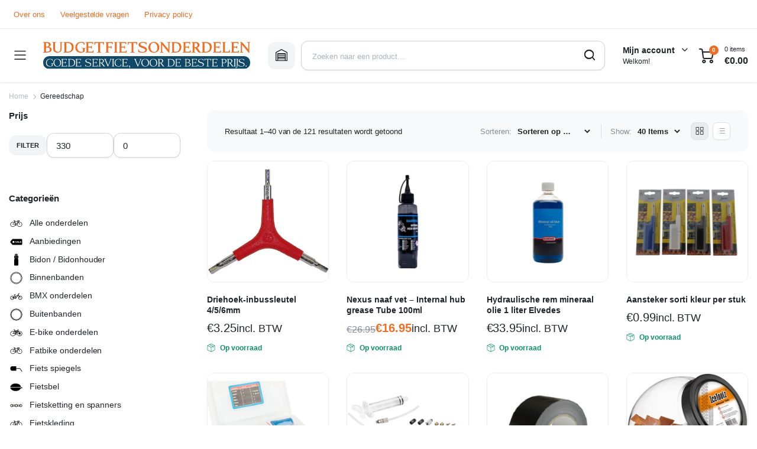

--- FILE ---
content_type: text/html; charset=UTF-8
request_url: https://budgetfietsonderdelen.nl/product-categorie/gereedschap/
body_size: 40899
content:
<!DOCTYPE html><html lang="nl-NL"><head><script data-no-optimize="1">var litespeed_docref=sessionStorage.getItem("litespeed_docref");litespeed_docref&&(Object.defineProperty(document,"referrer",{get:function(){return litespeed_docref}}),sessionStorage.removeItem("litespeed_docref"));</script> <meta charset="UTF-8"><meta http-equiv="X-UA-Compatible" content="IE=edge"><meta name="viewport" content="width=device-width, initial-scale=1.0"> <script type="litespeed/javascript">(function(w,d,s,l,i){w[l]=w[l]||[];w[l].push({'gtm.start':new Date().getTime(),event:'gtm.js'});var f=d.getElementsByTagName(s)[0],j=d.createElement(s),dl=l!='dataLayer'?'&l='+l:'';j.async=!0;j.src='https://www.googletagmanager.com/gtm.js?id='+i+dl;f.parentNode.insertBefore(j,f)})(window,document,'script','dataLayer','GTM-PCKCL7N')</script> 
 <script type="litespeed/javascript" data-src="//widget.trustpilot.com/bootstrap/v5/tp.widget.bootstrap.min.js"></script> <meta name='robots' content='index, follow, max-image-preview:large, max-snippet:-1, max-video-preview:-1' /> <script data-cfasync="false" data-pagespeed-no-defer>var gtm4wp_datalayer_name = "dataLayer";
	var dataLayer = dataLayer || [];
	const gtm4wp_use_sku_instead = 0;
	const gtm4wp_currency = 'EUR';
	const gtm4wp_product_per_impression = 10;
	const gtm4wp_clear_ecommerce = false;
	const gtm4wp_datalayer_max_timeout = 2000;</script> <title>Budgetfietsonderdelen.nl - Goed fietsgereedschap is het halve werk</title><meta name="description" content="Bekijk hier ons assortiment fietsgereedschap. Fiets gereedschap kan je werk heel veel makkelijker maken. Goed gereedschap is het halve werk." /><link rel="canonical" href="https://budgetfietsonderdelen.nl/product-categorie/gereedschap/" /><link rel="next" href="https://budgetfietsonderdelen.nl/product-categorie/gereedschap/page/2/" /><meta property="og:locale" content="nl_NL" /><meta property="og:type" content="article" /><meta property="og:title" content="Budgetfietsonderdelen.nl - Goed fietsgereedschap is het halve werk" /><meta property="og:description" content="Bekijk hier ons assortiment fietsgereedschap. Fiets gereedschap kan je werk heel veel makkelijker maken. Goed gereedschap is het halve werk." /><meta property="og:url" content="https://budgetfietsonderdelen.nl/product-categorie/gereedschap/" /><meta property="og:site_name" content="Budget Fietsonderdelen" /><meta name="twitter:card" content="summary_large_image" /> <script type="application/ld+json" class="yoast-schema-graph">{"@context":"https://schema.org","@graph":[{"@type":"CollectionPage","@id":"https://budgetfietsonderdelen.nl/product-categorie/gereedschap/","url":"https://budgetfietsonderdelen.nl/product-categorie/gereedschap/","name":"Budgetfietsonderdelen.nl - Goed fietsgereedschap is het halve werk","isPartOf":{"@id":"https://budgetfietsonderdelen.nl/#website"},"primaryImageOfPage":{"@id":"https://budgetfietsonderdelen.nl/product-categorie/gereedschap/#primaryimage"},"image":{"@id":"https://budgetfietsonderdelen.nl/product-categorie/gereedschap/#primaryimage"},"thumbnailUrl":"https://budgetfietsonderdelen.nl/wp-content/uploads/2025/09/286222.jpg","description":"Bekijk hier ons assortiment fietsgereedschap. Fiets gereedschap kan je werk heel veel makkelijker maken. Goed gereedschap is het halve werk.","breadcrumb":{"@id":"https://budgetfietsonderdelen.nl/product-categorie/gereedschap/#breadcrumb"},"inLanguage":"nl-NL"},{"@type":"ImageObject","inLanguage":"nl-NL","@id":"https://budgetfietsonderdelen.nl/product-categorie/gereedschap/#primaryimage","url":"https://budgetfietsonderdelen.nl/wp-content/uploads/2025/09/286222.jpg","contentUrl":"https://budgetfietsonderdelen.nl/wp-content/uploads/2025/09/286222.jpg","width":600,"height":600,"caption":"Driehoek-inbussleutel 4/5/6mm"},{"@type":"BreadcrumbList","@id":"https://budgetfietsonderdelen.nl/product-categorie/gereedschap/#breadcrumb","itemListElement":[{"@type":"ListItem","position":1,"name":"Home","item":"https://budgetfietsonderdelen.nl/"},{"@type":"ListItem","position":2,"name":"Gereedschap"}]},{"@type":"WebSite","@id":"https://budgetfietsonderdelen.nl/#website","url":"https://budgetfietsonderdelen.nl/","name":"Budget Fietsonderdelen","description":"Goede service, voor de beste prijs.","potentialAction":[{"@type":"SearchAction","target":{"@type":"EntryPoint","urlTemplate":"https://budgetfietsonderdelen.nl/?s={search_term_string}"},"query-input":{"@type":"PropertyValueSpecification","valueRequired":true,"valueName":"search_term_string"}}],"inLanguage":"nl-NL"}]}</script> <link rel='dns-prefetch' href='//cdn.jsdelivr.net' /><link rel='dns-prefetch' href='//fonts.googleapis.com' /><link rel="alternate" type="application/rss+xml" title="Budget Fietsonderdelen &raquo; feed" href="https://budgetfietsonderdelen.nl/feed/" /><link rel="alternate" type="application/rss+xml" title="Budget Fietsonderdelen &raquo; reacties feed" href="https://budgetfietsonderdelen.nl/comments/feed/" /><link rel="alternate" type="application/rss+xml" title="Budget Fietsonderdelen &raquo; Gereedschap Categorie feed" href="https://budgetfietsonderdelen.nl/product-categorie/gereedschap/feed/" /><style id="litespeed-ccss">ul{box-sizing:border-box}.entry-content{counter-reset:footnotes}:root{--wp--preset--font-size--normal:16px;--wp--preset--font-size--huge:42px}.screen-reader-text{border:0;clip-path:inset(50%);height:1px;margin:-1px;overflow:hidden;padding:0;position:absolute;width:1px;word-wrap:normal!important}:root{--wp--preset--aspect-ratio--square:1;--wp--preset--aspect-ratio--4-3:4/3;--wp--preset--aspect-ratio--3-4:3/4;--wp--preset--aspect-ratio--3-2:3/2;--wp--preset--aspect-ratio--2-3:2/3;--wp--preset--aspect-ratio--16-9:16/9;--wp--preset--aspect-ratio--9-16:9/16;--wp--preset--color--black:#000000;--wp--preset--color--cyan-bluish-gray:#abb8c3;--wp--preset--color--white:#ffffff;--wp--preset--color--pale-pink:#f78da7;--wp--preset--color--vivid-red:#cf2e2e;--wp--preset--color--luminous-vivid-orange:#ff6900;--wp--preset--color--luminous-vivid-amber:#fcb900;--wp--preset--color--light-green-cyan:#7bdcb5;--wp--preset--color--vivid-green-cyan:#00d084;--wp--preset--color--pale-cyan-blue:#8ed1fc;--wp--preset--color--vivid-cyan-blue:#0693e3;--wp--preset--color--vivid-purple:#9b51e0;--wp--preset--gradient--vivid-cyan-blue-to-vivid-purple:linear-gradient(135deg,rgba(6,147,227,1) 0%,rgb(155,81,224) 100%);--wp--preset--gradient--light-green-cyan-to-vivid-green-cyan:linear-gradient(135deg,rgb(122,220,180) 0%,rgb(0,208,130) 100%);--wp--preset--gradient--luminous-vivid-amber-to-luminous-vivid-orange:linear-gradient(135deg,rgba(252,185,0,1) 0%,rgba(255,105,0,1) 100%);--wp--preset--gradient--luminous-vivid-orange-to-vivid-red:linear-gradient(135deg,rgba(255,105,0,1) 0%,rgb(207,46,46) 100%);--wp--preset--gradient--very-light-gray-to-cyan-bluish-gray:linear-gradient(135deg,rgb(238,238,238) 0%,rgb(169,184,195) 100%);--wp--preset--gradient--cool-to-warm-spectrum:linear-gradient(135deg,rgb(74,234,220) 0%,rgb(151,120,209) 20%,rgb(207,42,186) 40%,rgb(238,44,130) 60%,rgb(251,105,98) 80%,rgb(254,248,76) 100%);--wp--preset--gradient--blush-light-purple:linear-gradient(135deg,rgb(255,206,236) 0%,rgb(152,150,240) 100%);--wp--preset--gradient--blush-bordeaux:linear-gradient(135deg,rgb(254,205,165) 0%,rgb(254,45,45) 50%,rgb(107,0,62) 100%);--wp--preset--gradient--luminous-dusk:linear-gradient(135deg,rgb(255,203,112) 0%,rgb(199,81,192) 50%,rgb(65,88,208) 100%);--wp--preset--gradient--pale-ocean:linear-gradient(135deg,rgb(255,245,203) 0%,rgb(182,227,212) 50%,rgb(51,167,181) 100%);--wp--preset--gradient--electric-grass:linear-gradient(135deg,rgb(202,248,128) 0%,rgb(113,206,126) 100%);--wp--preset--gradient--midnight:linear-gradient(135deg,rgb(2,3,129) 0%,rgb(40,116,252) 100%);--wp--preset--font-size--small:13px;--wp--preset--font-size--medium:20px;--wp--preset--font-size--large:36px;--wp--preset--font-size--x-large:42px;--wp--preset--spacing--20:0.44rem;--wp--preset--spacing--30:0.67rem;--wp--preset--spacing--40:1rem;--wp--preset--spacing--50:1.5rem;--wp--preset--spacing--60:2.25rem;--wp--preset--spacing--70:3.38rem;--wp--preset--spacing--80:5.06rem;--wp--preset--shadow--natural:6px 6px 9px rgba(0, 0, 0, 0.2);--wp--preset--shadow--deep:12px 12px 50px rgba(0, 0, 0, 0.4);--wp--preset--shadow--sharp:6px 6px 0px rgba(0, 0, 0, 0.2);--wp--preset--shadow--outlined:6px 6px 0px -3px rgba(255, 255, 255, 1), 6px 6px rgba(0, 0, 0, 1);--wp--preset--shadow--crisp:6px 6px 0px rgba(0, 0, 0, 1)}button.pswp__button{box-shadow:none!important;background-image:url(/wp-content/plugins/woocommerce/assets/css/photoswipe/default-skin/default-skin.png)!important}button.pswp__button,button.pswp__button--arrow--left::before,button.pswp__button--arrow--right::before{background-color:transparent!important}button.pswp__button--arrow--left,button.pswp__button--arrow--right{background-image:none!important}.pswp{display:none;position:absolute;width:100%;height:100%;left:0;top:0;overflow:hidden;-ms-touch-action:none;touch-action:none;z-index:1500;-webkit-text-size-adjust:100%;-webkit-backface-visibility:hidden;outline:0}.pswp *{-webkit-box-sizing:border-box;box-sizing:border-box}.pswp__bg{position:absolute;left:0;top:0;width:100%;height:100%;background:#000;opacity:0;-webkit-transform:translateZ(0);transform:translateZ(0);-webkit-backface-visibility:hidden;will-change:opacity}.pswp__scroll-wrap{position:absolute;left:0;top:0;width:100%;height:100%;overflow:hidden}.pswp__container{-ms-touch-action:none;touch-action:none;position:absolute;left:0;right:0;top:0;bottom:0}.pswp__container{-webkit-touch-callout:none}.pswp__bg{will-change:opacity}.pswp__container{-webkit-backface-visibility:hidden}.pswp__item{position:absolute;left:0;right:0;top:0;bottom:0;overflow:hidden}.pswp__button{width:44px;height:44px;position:relative;background:0 0;overflow:visible;-webkit-appearance:none;display:block;border:0;padding:0;margin:0;float:left;opacity:.75;-webkit-box-shadow:none;box-shadow:none}.pswp__button::-moz-focus-inner{padding:0;border:0}.pswp__button,.pswp__button--arrow--left:before,.pswp__button--arrow--right:before{background:url(/wp-content/plugins/woocommerce/assets/css/photoswipe/default-skin/default-skin.png)0 0 no-repeat;background-size:264px 88px;width:44px;height:44px}.pswp__button--close{background-position:0-44px}.pswp__button--share{background-position:-44px -44px}.pswp__button--fs{display:none}.pswp__button--zoom{display:none;background-position:-88px 0}.pswp__button--arrow--left,.pswp__button--arrow--right{background:0 0;top:50%;margin-top:-50px;width:70px;height:100px;position:absolute}.pswp__button--arrow--left{left:0}.pswp__button--arrow--right{right:0}.pswp__button--arrow--left:before,.pswp__button--arrow--right:before{content:"";top:35px;background-color:rgb(0 0 0/.3);height:30px;width:32px;position:absolute}.pswp__button--arrow--left:before{left:6px;background-position:-138px -44px}.pswp__button--arrow--right:before{right:6px;background-position:-94px -44px}.pswp__share-modal{display:block;background:rgb(0 0 0/.5);width:100%;height:100%;top:0;left:0;padding:10px;position:absolute;z-index:1600;opacity:0;-webkit-backface-visibility:hidden;will-change:opacity}.pswp__share-modal--hidden{display:none}.pswp__share-tooltip{z-index:1620;position:absolute;background:#fff;top:56px;border-radius:2px;display:block;width:auto;right:44px;-webkit-box-shadow:0 2px 5px rgb(0 0 0/.25);box-shadow:0 2px 5px rgb(0 0 0/.25);-webkit-transform:translateY(6px);-ms-transform:translateY(6px);transform:translateY(6px);-webkit-backface-visibility:hidden;will-change:transform}.pswp__counter{position:relative;left:0;top:0;height:44px;font-size:13px;line-height:44px;color:#fff;opacity:.75;padding:0 10px;margin-inline-end:auto}.pswp__caption{position:absolute;left:0;bottom:0;width:100%;min-height:44px}.pswp__caption__center{text-align:left;max-width:420px;margin:0 auto;font-size:13px;padding:10px;line-height:20px;color:#ccc}.pswp__preloader{width:44px;height:44px;position:absolute;top:0;left:50%;margin-left:-22px;opacity:0;will-change:opacity;direction:ltr}.pswp__preloader__icn{width:20px;height:20px;margin:12px}@media screen and (max-width:1024px){.pswp__preloader{position:relative;left:auto;top:auto;margin:0;float:right}}.pswp__ui{-webkit-font-smoothing:auto;visibility:visible;opacity:1;z-index:1550}.pswp__top-bar{position:absolute;left:0;top:0;height:44px;width:100%;display:flex;justify-content:flex-end}.pswp__caption,.pswp__top-bar{-webkit-backface-visibility:hidden;will-change:opacity}.pswp__caption,.pswp__top-bar{background-color:rgb(0 0 0/.5)}.pswp__ui--hidden .pswp__button--arrow--left,.pswp__ui--hidden .pswp__button--arrow--right,.pswp__ui--hidden .pswp__caption,.pswp__ui--hidden .pswp__top-bar{opacity:.001}.scrollToTop{position:fixed;right:20px;bottom:20px;width:50px;height:50px;border-radius:50%;background-color:rgb(264 255 255/.9);color:#333;box-shadow:0 0 5px rgb(0 0 0/17%);text-align:center;line-height:50px;opacity:0;z-index:350}.scrollToTop:after{display:inline-block;font-size:20px;content:"";font-family:"klbtheme"}@media (max-width:1024px){.scrollToTop{bottom:70px;right:12px;width:40px;height:40px;line-height:40px;background-color:#fff}}input[type="search"]::-webkit-search-decoration,input[type="search"]::-webkit-search-cancel-button,input[type="search"]::-webkit-search-results-button,input[type="search"]::-webkit-search-results-decoration{display:none}:root{--bs-blue:#0d6efd;--bs-indigo:#6610f2;--bs-purple:#6f42c1;--bs-pink:#d63384;--bs-red:#dc3545;--bs-orange:#fd7e14;--bs-yellow:#ffc107;--bs-green:#198754;--bs-teal:#20c997;--bs-cyan:#0dcaf0;--bs-black:#000;--bs-white:#fff;--bs-gray:#6c757d;--bs-gray-dark:#343a40;--bs-gray-100:#f8f9fa;--bs-gray-200:#e9ecef;--bs-gray-300:#dee2e6;--bs-gray-400:#ced4da;--bs-gray-500:#adb5bd;--bs-gray-600:#6c757d;--bs-gray-700:#495057;--bs-gray-800:#343a40;--bs-gray-900:#212529;--bs-primary:#0d6efd;--bs-secondary:#6c757d;--bs-success:#198754;--bs-info:#0dcaf0;--bs-warning:#ffc107;--bs-danger:#dc3545;--bs-light:#f8f9fa;--bs-dark:#212529;--bs-primary-rgb:13,110,253;--bs-secondary-rgb:108,117,125;--bs-success-rgb:25,135,84;--bs-info-rgb:13,202,240;--bs-warning-rgb:255,193,7;--bs-danger-rgb:220,53,69;--bs-light-rgb:248,249,250;--bs-dark-rgb:33,37,41;--bs-white-rgb:255,255,255;--bs-black-rgb:0,0,0;--bs-body-color-rgb:33,37,41;--bs-body-bg-rgb:255,255,255;--bs-font-sans-serif:system-ui,-apple-system,"Segoe UI",Roboto,"Helvetica Neue","Noto Sans","Liberation Sans",Arial,sans-serif,"Apple Color Emoji","Segoe UI Emoji","Segoe UI Symbol","Noto Color Emoji";--bs-font-monospace:SFMono-Regular,Menlo,Monaco,Consolas,"Liberation Mono","Courier New",monospace;--bs-gradient:linear-gradient(180deg, rgba(255, 255, 255, 0.15), rgba(255, 255, 255, 0));--bs-body-font-family:var(--bs-font-sans-serif);--bs-body-font-size:1rem;--bs-body-font-weight:400;--bs-body-line-height:1.5;--bs-body-color:#212529;--bs-body-bg:#fff;--bs-border-width:1px;--bs-border-style:solid;--bs-border-color:#dee2e6;--bs-border-color-translucent:rgba(0, 0, 0, 0.175);--bs-border-radius:0.375rem;--bs-border-radius-sm:0.25rem;--bs-border-radius-lg:0.5rem;--bs-border-radius-xl:1rem;--bs-border-radius-2xl:2rem;--bs-border-radius-pill:50rem;--bs-link-color:#0d6efd;--bs-link-hover-color:#0a58ca;--bs-code-color:#d63384;--bs-highlight-bg:#fff3cd}*,::after,::before{box-sizing:border-box}@media (prefers-reduced-motion:no-preference){:root{scroll-behavior:smooth}}body{margin:0;font-family:var(--bs-body-font-family);font-size:var(--bs-body-font-size);font-weight:var(--bs-body-font-weight);line-height:var(--bs-body-line-height);color:var(--bs-body-color);text-align:var(--bs-body-text-align);background-color:var(--bs-body-bg);-webkit-text-size-adjust:100%}h1,h2,h3{margin-top:0;margin-bottom:.5rem;font-weight:500;line-height:1.2}h1{font-size:calc(1.375rem + 1.5vw)}@media (min-width:1200px){h1{font-size:2.5rem}}h2{font-size:calc(1.325rem + .9vw)}@media (min-width:1200px){h2{font-size:2rem}}h3{font-size:calc(1.3rem + .6vw)}@media (min-width:1200px){h3{font-size:1.75rem}}p{margin-top:0;margin-bottom:1rem}ul{padding-left:2rem}ul{margin-top:0;margin-bottom:1rem}ul ul{margin-bottom:0}small{font-size:.875em}a{color:var(--bs-link-color);text-decoration:underline}img,svg{vertical-align:middle}label{display:inline-block}button{border-radius:0}button,input,select,textarea{margin:0;font-family:inherit;font-size:inherit;line-height:inherit}button,select{text-transform:none}select{word-wrap:normal}[type=submit],button{-webkit-appearance:button}::-moz-focus-inner{padding:0;border-style:none}textarea{resize:vertical}::-webkit-datetime-edit-day-field,::-webkit-datetime-edit-fields-wrapper,::-webkit-datetime-edit-hour-field,::-webkit-datetime-edit-minute,::-webkit-datetime-edit-month-field,::-webkit-datetime-edit-text,::-webkit-datetime-edit-year-field{padding:0}::-webkit-inner-spin-button{height:auto}[type=search]{outline-offset:-2px;-webkit-appearance:textfield}::-webkit-search-decoration{-webkit-appearance:none}::-webkit-color-swatch-wrapper{padding:0}::-webkit-file-upload-button{font:inherit;-webkit-appearance:button}::file-selector-button{font:inherit;-webkit-appearance:button}summary{display:list-item}[hidden]{display:none!important}.container{--bs-gutter-x:1.5rem;--bs-gutter-y:0;width:100%;padding-right:calc(var(--bs-gutter-x)*.5);padding-left:calc(var(--bs-gutter-x)*.5);margin-right:auto;margin-left:auto}@media (min-width:576px){.container{max-width:540px}}@media (min-width:768px){.container{max-width:720px}}@media (min-width:992px){.container{max-width:960px}}@media (min-width:1200px){.container{max-width:1140px}}@media (min-width:1400px){.container{max-width:1320px}}@media (min-width:992px){.col-lg-5{flex:0 0 auto;width:41.66666667%}.col-lg-7{flex:0 0 auto;width:58.33333333%}}.form-control{display:block;width:100%;padding:.375rem .75rem;font-size:1rem;font-weight:400;line-height:1.5;color:#212529;background-color:#fff;background-clip:padding-box;border:1px solid #ced4da;-webkit-appearance:none;-moz-appearance:none;appearance:none;border-radius:.375rem}.form-control::-webkit-date-and-time-value{height:1.5em}.form-control::-moz-placeholder{color:#6c757d;opacity:1}.form-control::-webkit-file-upload-button{padding:.375rem .75rem;margin:-.375rem -.75rem;-webkit-margin-end:.75rem;margin-inline-end:.75rem;color:#212529;background-color:#e9ecef;border-color:inherit;border-style:solid;border-width:0;border-inline-end-width:1px;border-radius:0}.btn{--bs-btn-padding-x:0.75rem;--bs-btn-padding-y:0.375rem;--bs-btn-font-family:;--bs-btn-font-size:1rem;--bs-btn-font-weight:400;--bs-btn-line-height:1.5;--bs-btn-color:#212529;--bs-btn-bg:transparent;--bs-btn-border-width:1px;--bs-btn-border-color:transparent;--bs-btn-border-radius:0.375rem;--bs-btn-box-shadow:inset 0 1px 0 rgba(255, 255, 255, 0.15),0 1px 1px rgba(0, 0, 0, 0.075);--bs-btn-disabled-opacity:0.65;--bs-btn-focus-box-shadow:0 0 0 0.25rem rgba(var(--bs-btn-focus-shadow-rgb), .5);display:inline-block;padding:var(--bs-btn-padding-y) var(--bs-btn-padding-x);font-family:var(--bs-btn-font-family);font-size:var(--bs-btn-font-size);font-weight:var(--bs-btn-font-weight);line-height:var(--bs-btn-line-height);color:var(--bs-btn-color);text-align:center;text-decoration:none;vertical-align:middle;border:var(--bs-btn-border-width) solid var(--bs-btn-border-color);border-radius:var(--bs-btn-border-radius);background-color:var(--bs-btn-bg)}:root{--color-body:#fff;--color-text-primary:#212529;--color-text-description:#868E96;--color-text-light:#B8BDC1;--color-text-lighter:#CED4DA;--color-info:#E9ECEF;--color-info-dark:#DEE2E6;--color-info-light:#F1F3F5;--color-form-border:#CED4DA;--color-form-active-shadow:#ebedf0;--color-form-placeholder:#ADB5BD;--color-primary:#EF233C;--color-primary-dark:#D81D33;--color-primary-lighter:#FFF4F6;--color-secondary:#3BC9DB;--color-secondary-dark:#15AABF;--color-secondary-lighter:#E3FAFC;--color-success:#12B886;--color-success-dark:#099268;--color-success-lighter:#E6FCF5;--color-danger:#F03E3E;--color-danger-dark:#C92A2A;--color-danger-light:#FFF5F5;--color-warning:#FD7E14;--color-warning-dark:#E8590C;--color-warning-lighter:#FFF4E6;--color-review:#FFD43B;--color-review-dark:#FCC419;--color-review-lighter:#FFF9DB;--color-gradient-1:linear-gradient(45deg, rgb(239, 35, 60) 0%, rgb(244, 113, 3) 100%)}:root{--theme-primary-font:"Krub", sans-serif;--theme-secondary-font:"Krub", sans-serif;--theme-font-size:1rem;--theme-font-weight:400;--theme-letter-spacing:-0.03px;--theme-container:1280px;--theme-gutter:15px;--theme-theme-radius-xsmall:6px;--theme-theme-radius-small:8px;--theme-theme-radius-base:12px;--theme-theme-radius-large:18px;--theme-form-font-size:15px;--theme-form-font-weight:500;--theme-form-radius:12px;--theme-form-height:42px}body{font-family:var(--theme-primary-font);font-size:var(--theme-font-size);font-weight:var(--theme-font-weight);-webkit-font-feature-settings:"kern";font-feature-settings:"kern";letter-spacing:var(--theme-letter-spacing);color:var(--color-text-primary);background-color:var(--color-body)}h1,h2,h3{font-family:var(--theme-primary-font);font-weight:700;letter-spacing:0}a{text-decoration:none}img{max-width:100%;height:auto;image-rendering:-webkit-optimize-contrast}@media screen and (max-width:1119.98px){.hide-below-1200{display:none!important}}@media screen and (min-width:1200px){.hide-above-1200{display:none!important}}.container{padding-left:var(--theme-gutter);padding-right:var(--theme-gutter)}@media screen and (min-width:1280px){.container{max-width:var(--theme-container)}}.column{display:-webkit-inline-box;display:-ms-inline-flexbox;display:inline-flex}.column.center{-webkit-box-pack:center;-ms-flex-pack:center;justify-content:center}.column.right{-webkit-box-pack:end;-ms-flex-pack:end;justify-content:flex-end}.column.align-center{-webkit-box-align:center;-ms-flex-align:center;align-items:center}.site-scroll{position:relative;width:100%;height:100%}.site-brand{display:-webkit-inline-box;display:-ms-inline-flexbox;display:inline-flex;-webkit-box-align:center;-ms-flex-align:center;align-items:center;-ms-flex-negative:0;flex-shrink:0}.site-brand a{display:-webkit-inline-box;display:-ms-inline-flexbox;display:inline-flex;-webkit-box-align:center;-ms-flex-align:center;align-items:center;color:currentColor;text-decoration:none}.site-close a{display:-webkit-inline-box;display:-ms-inline-flexbox;display:inline-flex;-webkit-box-align:center;-ms-flex-align:center;align-items:center;-webkit-box-pack:center;-ms-flex-pack:center;justify-content:center;font-size:.875rem;width:2.125rem;height:2.125rem;color:var(--color-text-primary);background-color:var(--color-info-light);border-radius:var(--theme-theme-radius-small)}.klbth-modal-holder{position:fixed;display:-webkit-box;display:-ms-flexbox;display:flex;-webkit-box-align:center;-ms-flex-align:center;align-items:center;-webkit-box-pack:center;-ms-flex-pack:center;justify-content:center;font-size:initial;line-height:initial;white-space:initial;width:100vw;height:100vh;top:0;left:0;color:var(--color-text-primary);opacity:0;visibility:hidden;will-change:opacity;z-index:1050}.klbth-modal-holder .klbth-modal-inner{max-width:36.25rem;width:100%;background-color:var(--color-body);border-radius:var(--theme-theme-radius-large);opacity:0;-webkit-transform:translateY(-.9375rem);transform:translateY(-.9375rem);-webkit-font-smoothing:antialiased;-webkit-backface-visibility:hidden;backface-visibility:hidden;z-index:1}.klbth-modal-holder .klbth-modal-inner.size--sm{max-width:32.5rem}.klbth-modal-holder .klbth-modal-overlay{position:absolute;width:100vw;height:100vh;top:0;left:0;background-color:rgb(33 37 41/.5)}.klbth-modal-holder .klbth-modal-header{display:-webkit-box;display:-ms-flexbox;display:flex;-webkit-box-align:center;-ms-flex-align:center;align-items:center;padding:1.25rem 1.25rem .625rem}@media screen and (min-width:992px){.klbth-modal-holder .klbth-modal-header{padding:1.25rem 1.875rem .625rem}}.klbth-modal-holder .klbth-modal-header .entry-title{font-size:1.25rem;font-weight:600;margin-bottom:0}.klbth-modal-holder .klbth-modal-header .site-close{margin-left:auto}.klbth-modal-holder .klbth-modal-body{padding:.9375rem 1.25rem .625rem}@media screen and (min-width:992px){.klbth-modal-holder .klbth-modal-body{padding:.9375rem 1.875rem .9375rem}}.entry-description{font-size:.875rem;line-height:1.4}.entry-description p{line-height:inherit}.service-search-modal .form-column{margin-bottom:.625rem}.service-search-modal .form-column:last-child{margin-top:1.25rem}.service-search-modal .form-column button{height:2.875rem}.service-search-modal .service-description{font-size:.8125rem;text-align:center;margin-top:.5rem;color:var(--color-text-description)}.service-search-modal .service-description p{margin-bottom:.5rem}.site-mask{position:fixed;width:100vw;height:100vh;top:0;left:0;background-color:rgb(0 0 0/.4);opacity:0;visibility:hidden;will-change:opacity;z-index:999}.entry-content{font-size:.875rem;line-height:normal}@media screen and (min-width:992px){.entry-content{font-size:1rem;line-height:normal}}.mobile-bottom-menu{position:fixed;width:100%;bottom:0;left:0;color:var(--color-text-description);background-color:var(--color-body);border-top:1px solid var(--color-info-dark);padding:.625rem 1.25rem;z-index:999}@media screen and (min-width:768px){.mobile-bottom-menu{display:none}}.mobile-bottom-menu ul{display:-webkit-box;display:-ms-flexbox;display:flex;-webkit-box-orient:horizontal;-webkit-box-direction:normal;-ms-flex-flow:row wrap;flex-flow:row wrap;-webkit-box-align:center;-ms-flex-align:center;align-items:center;-webkit-box-pack:justify;-ms-flex-pack:justify;justify-content:space-between;padding:0;margin:0;list-style:none}.mobile-bottom-menu ul li{-webkit-box-flex:1;-ms-flex:1;flex:1;padding-left:5px;padding-right:5px}.mobile-bottom-menu ul li a{display:-webkit-inline-box;display:-ms-inline-flexbox;display:inline-flex;-webkit-box-orient:vertical;-webkit-box-direction:normal;-ms-flex-direction:column;flex-direction:column;-webkit-box-align:center;-ms-flex-align:center;align-items:center;font-size:.5625rem;font-weight:600;text-transform:uppercase;color:currentColor;text-decoration:none}.mobile-bottom-menu ul li a i{font-size:1.375rem}button::-moz-focus-inner{padding:0;border:0}input[type=search],input[type=text],textarea,select,.form-control{display:-webkit-inline-box;display:-ms-inline-flexbox;display:inline-flex;-webkit-box-align:center;-ms-flex-align:center;align-items:center;font-size:var(--theme-form-font-size);font-weight:var(--theme-form-font-weight);width:100%;height:var(--theme-form-height);padding-left:.9375rem;padding-right:.9375rem;color:var(--color-text-primary);border:1px solid var(--color-form-border);-webkit-box-shadow:0 1px 2px 0 rgb(33 37 41/.09);box-shadow:0 1px 2px 0 rgb(33 37 41/.09);border-radius:var(--theme-form-radius)}input[type=search]::-webkit-input-placeholder,input[type=text]::-webkit-input-placeholder,textarea::-webkit-input-placeholder,select::-webkit-input-placeholder,.form-control::-webkit-input-placeholder{font-size:.8125rem;font-weight:500;line-height:1;color:var(--color-form-placeholder)}input[type=search]::-moz-placeholder,input[type=text]::-moz-placeholder,textarea::-moz-placeholder,select::-moz-placeholder,.form-control::-moz-placeholder{font-size:.8125rem;font-weight:500;line-height:1;color:var(--color-form-placeholder)}input[type=search]:-ms-input-placeholder,input[type=text]:-ms-input-placeholder,textarea:-ms-input-placeholder,select:-ms-input-placeholder,.form-control:-ms-input-placeholder{font-size:.8125rem;font-weight:500;line-height:1;color:var(--color-form-placeholder)}input[type=search]::-ms-input-placeholder,input[type=text]::-ms-input-placeholder,textarea::-ms-input-placeholder,select::-ms-input-placeholder,.form-control::-ms-input-placeholder{font-size:.8125rem;font-weight:500;line-height:1;color:var(--color-form-placeholder)}textarea{min-height:150px;padding-top:.75rem;padding-bottom:.75rem}label{font-size:.8125rem;line-height:normal;font-weight:500;margin-bottom:.375rem}button,.button,.btn{position:relative;display:-webkit-inline-box;display:-ms-inline-flexbox;display:inline-flex;-webkit-box-align:center;-ms-flex-align:center;align-items:center;-webkit-box-pack:center;-ms-flex-pack:center;justify-content:center;font-family:var(--theme-primary-font);font-size:var(--theme-form-font-size);font-weight:600;height:var(--theme-form-height);padding-left:1.25rem;padding-right:1.25rem;border-radius:var(--theme-form-radius)}button:not(.link),.button:not(.link),.btn:not(.link){color:var(--color-text-primary);background-color:var(--color-info)}button i,.button i,.btn i{font-size:90%;margin-left:.625rem}button.primary,.btn.primary{color:#fff;background-color:var(--color-primary);border-color:var(--color-primary)}.btn.secondary{color:#fff;background-color:var(--color-secondary);border-color:var(--color-secondary)}.form-column{display:-webkit-box;display:-ms-flexbox;display:flex;-webkit-box-orient:vertical;-webkit-box-direction:normal;-ms-flex-direction:column;flex-direction:column;width:100%;margin-bottom:.9375rem}.klbth-menu{display:-webkit-box;display:-ms-flexbox;display:flex;margin:0;padding:0;list-style:none}.klbth-menu li{white-space:nowrap}.klbth-menu .sub-menu{margin:0;padding:0;list-style:none}.klbth-menu-wrapper.horizontal .klbth-menu{-webkit-box-align:center;-ms-flex-align:center;align-items:center;-ms-flex-wrap:wrap;flex-wrap:wrap}.klbth-menu-wrapper.horizontal .klbth-menu li:not(.mega-menu){position:relative}.klbth-menu-wrapper.horizontal .klbth-menu li a{position:relative;display:-webkit-inline-box;display:-ms-inline-flexbox;display:inline-flex;-webkit-box-align:center;-ms-flex-align:center;align-items:center}.klbth-menu-wrapper.vertical .klbth-menu{-webkit-box-orient:vertical;-webkit-box-direction:normal;-ms-flex-direction:column;flex-direction:column}.klbth-menu-wrapper .menu-icon{display:-webkit-inline-box;display:-ms-inline-flexbox;display:inline-flex;-webkit-box-align:center;-ms-flex-align:center;align-items:center;-webkit-box-pack:center;-ms-flex-pack:center;justify-content:center;font-size:1.125rem;width:1.375rem;height:1.375rem;margin-right:.625rem}.site-header{position:relative}.site-header a{color:inherit}.site-header.shadow-enable{-webkit-box-shadow:0 2px 3px rgb(33 37 41/.07);box-shadow:0 2px 3px rgb(33 37 41/.07)}.site-header .header-inner{position:relative;display:-webkit-inline-box;display:-ms-inline-flexbox;display:inline-flex;-webkit-box-align:center;-ms-flex-align:center;align-items:center;-webkit-box-pack:justify;-ms-flex-pack:justify;justify-content:space-between;border-color:inherit;width:100%;z-index:1}.site-header .header-row{position:relative}.site-header .header-row.border-bottom-full{border-bottom-width:1px;border-bottom-style:solid}.site-header .klbth-menu-wrapper.topbar{height:100%}.site-header .klbth-menu-wrapper.primary{height:100%;z-index:101}.site-header .klbth-menu-wrapper.primary .klbth-menu{position:static;height:100%}.site-header .klbth-menu-wrapper.primary .klbth-menu>.menu-item{height:100%}.site-header .klbth-menu-wrapper.primary .klbth-menu>.menu-item>a{font-family:"Krub",sans-serif;font-size:15px;font-weight:500;color:#212529;height:100%;padding-left:.9375rem;padding-right:.9375rem}.site-header .search-form-wrapper{width:100%}.site-header .search-form-wrapper .search-form{position:relative}.site-header .search-form-wrapper .search-form .btn{all:unset;position:absolute;display:-webkit-inline-box;display:-ms-inline-flexbox;display:inline-flex;-webkit-box-align:center;-ms-flex-align:center;align-items:center;-webkit-box-pack:center;-ms-flex-pack:center;justify-content:center;font-size:1.5rem;color:#212529;width:3.875rem;height:3.125rem;top:0;right:0}.site-header .search-form-wrapper .search-form .btn i{text-shadow:0 0 0}.site-header .search-form-wrapper .search-form input{height:3.125rem;color:#212529;border-color:#CED4DA;background-color:#fff;padding-left:1.125rem;padding-right:3.875rem}.site-header .search-form-wrapper .search-form input::-webkit-input-placeholder{color:#ADB5BD}.site-header .search-form-wrapper .search-form input::-moz-placeholder{color:#ADB5BD}.site-header .search-form-wrapper .search-form input:-ms-input-placeholder{color:#ADB5BD}.site-header .search-form-wrapper .search-form input::-ms-input-placeholder{color:#ADB5BD}.site-header .quick-button{position:relative;display:-webkit-inline-box;display:-ms-inline-flexbox;display:inline-flex;-webkit-box-align:center;-ms-flex-align:center;align-items:center;white-space:nowrap}.site-header .quick-button+.quick-button{margin-left:.625rem}.site-header .quick-button>*:not(.header-dropdown-wrapper){position:relative;display:-webkit-inline-box;display:-ms-inline-flexbox;display:inline-flex;-webkit-box-align:center;-ms-flex-align:center;align-items:center;-webkit-box-pack:center;-ms-flex-pack:center;justify-content:center;font-size:1.5rem;line-height:1;color:currentColor;min-width:2.625rem;height:2.625rem}.site-header .quick-button.toggle-button .quick-button-inner{min-width:2.375rem}.site-header .quick-button.toggle-button .quick-button-inner .quick-icon{width:100%}.site-header .quick-button.custom-button .quick-button-inner{width:2.875rem;height:2.875rem}.site-header .quick-button.custom-button .quick-button-inner .quick-icon{width:2.875rem;background-color:#F1F3F5;border-radius:var(--theme-theme-radius-base)}.site-header .quick-button.custom-button+.search-form-wrapper{margin-left:.625rem}.site-header .quick-button .quick-icon{position:relative;display:-webkit-box;display:-ms-flexbox;display:flex;-webkit-box-align:center;-ms-flex-align:center;align-items:center;-webkit-box-pack:center;-ms-flex-pack:center;justify-content:center;width:2.625rem;height:100%}.site-header .quick-button .quick-icon+.quick-text{margin-left:.625rem}.site-header .quick-button .quick-text{display:-webkit-inline-box;display:-ms-inline-flexbox;display:inline-flex;-webkit-box-orient:vertical;-webkit-box-direction:normal;-ms-flex-direction:column;flex-direction:column}.site-header .quick-button .quick-text .count-text{display:block;font-size:.6875rem;margin-bottom:.375rem}.site-header .quick-button .quick-text .sub-text{font-size:.75rem}.site-header .quick-button .quick-text .primary-text{font-size:.875rem;font-weight:600;margin-bottom:.375rem}.site-header .quick-button .quick-text .price{font-size:1rem;font-weight:700;margin-bottom:0}.site-header .quick-button .count{position:absolute;display:-webkit-inline-box;display:-ms-inline-flexbox;display:inline-flex;-webkit-box-align:center;-ms-flex-align:center;align-items:center;-webkit-box-pack:center;-ms-flex-pack:center;justify-content:center;font-size:.625rem;font-weight:600;min-width:1rem;height:1rem;top:.25rem;right:0;padding:0 .125rem;color:#fff;background-color:#EF233C;border-radius:50%}.site-header .quick-button .arrow{position:relative;-ms-flex-item-align:start;align-self:flex-start;font-size:.6875rem;margin-left:.75rem;top:13%}.site-header .quick-button i.klbth-icon-shopping-bag-large{font-size:1.5625rem}.site-header .quick-button .login-dropdown{position:absolute;font-size:inherit;min-width:17.5rem;max-width:17.5rem;height:auto;top:100%;right:0;background-color:#fff;border-radius:var(--theme-theme-radius-base);border:1px solid #E9ECEF;-webkit-box-shadow:0 25px 50px -12px rgb(33 37 41/.25);box-shadow:0 25px 50px -12px rgb(33 37 41/.25);z-index:10;opacity:0;visibility:hidden}.site-header .quick-button .login-dropdown .login-dropdown-wrapper{width:100%;padding:1.25rem;text-align:center}.site-header .quick-button .login-dropdown .login-dropdown-wrapper .login-text{font-size:.875rem;line-height:1.4285714286;white-space:initial}.site-header .quick-button .login-dropdown .login-dropdown-wrapper a{width:100%}.site-header .quick-button .login-dropdown .login-dropdown-wrapper .new-customer{font-size:.875rem;margin-top:.9375rem}.site-header .quick-button .login-dropdown .login-dropdown-wrapper .new-customer a{font-weight:600;text-decoration:underline;color:var(--color-secondary)}.site-header .quick-button .cart-dropdown{position:absolute;font-size:inherit;min-width:20rem;height:auto;top:100%;right:0;background-color:#fff;border-radius:var(--theme-theme-radius-base);border:1px solid #E9ECEF;-webkit-box-shadow:0 25px 50px -12px rgb(33 37 41/.25);box-shadow:0 25px 50px -12px rgb(33 37 41/.25);z-index:10;opacity:0;visibility:hidden}.site-header .quick-button .cart-dropdown .cart-dropdown-wrapper{width:100%;padding:1.25rem}.site-header .quick-button .cart-dropdown .cart-empty{text-align:center;padding-top:1.25rem;padding-bottom:1.25rem}.site-header .quick-button .cart-dropdown .cart-empty .empty-icon{max-width:4.125rem;margin:auto;color:var(--color-info-dark)}.site-header .quick-button .cart-dropdown .cart-empty .empty-icon svg{width:100%;fill:currentColor}.site-header .quick-button .cart-dropdown .cart-empty .empty-text{display:block;font-size:.875rem;font-weight:500;margin-top:.9375rem}.site-header .header-sub{font-size:12px;color:#212529;background-color:#fff;border-color:#E9ECEF;z-index:10}.site-header .header-sub .header-inner{height:48px;border-color:#E9ECEF}.site-header .header-sub .header-inner>.column{height:100%}.site-header .header-sub .klbth-menu-wrapper.primary .klbth-menu>li:first-child>a{padding-left:.5rem}.site-header .header-sub .klbth-menu-wrapper.primary .klbth-menu>li>a{font-size:.8125rem;line-height:normal;padding-left:.8125rem;padding-right:.8125rem}.site-header .header-sub .header-switcher{height:100%}.site-header .header-main{color:#212529;background-color:#fff;z-index:9}.site-header .header-main.spacing{padding-top:20px;padding-bottom:20px}.site-header .header-main .site-brand img{height:40px}.site-header .header-main .column.center{-webkit-box-flex:1;-ms-flex:1;flex:1;padding-left:1.875rem;padding-right:1.875rem}.site-header .header-main .toggle-button{margin-right:1.25rem}.site-header .header-mobile{color:#212529;background-color:#fff}.site-header .header-mobile .header-inner{height:3.375rem}.site-header .header-mobile .header-inner .column.center{-webkit-box-flex:1;-ms-flex:1;flex:1;padding-left:.625rem;padding-right:.625rem}.site-header .header-mobile .header-inner .quick-button.toggle-button{margin-right:0}.site-header .header-mobile .site-brand img{height:36px}.site-drawer{position:fixed;width:100%;height:100%;top:0;left:0;color:#212529;background-color:#fff;-webkit-transform:translateX(-100%);transform:translateX(-100%);will-change:transform;z-index:1001}@media screen and (min-width:320px){.site-drawer{max-width:21.25rem}}.site-drawer-row{position:relative;display:-webkit-box;display:-ms-flexbox;display:flex;-webkit-box-orient:vertical;-webkit-box-direction:normal;-ms-flex-direction:column;flex-direction:column;padding:.625rem 1.25rem}@media screen and (min-width:576px){.site-drawer-row{padding:.75rem 1.5rem}}.site-drawer-row.site-drawer-header{-webkit-box-orient:horizontal;-webkit-box-direction:normal;-ms-flex-direction:row;flex-direction:row;-webkit-box-align:center;-ms-flex-align:center;align-items:center;-webkit-box-pack:justify;-ms-flex-pack:justify;justify-content:space-between}@media screen and (min-width:576px){.site-drawer-row.site-drawer-header{padding-top:.9375rem;padding-bottom:.9375rem}}.site-drawer-row.site-drawer-header .site-close a{font-size:.8125rem;width:1.875rem;height:1.875rem}.site-drawer-row.site-drawer-body{border-top:1px solid getDrawer(border)}.site-drawer-row.site-drawer-footer{padding-top:1.875rem}@media screen and (min-width:576px){.site-drawer-row.site-drawer-footer{padding-top:2.5rem}}.site-drawer a{color:currentColor}.site-drawer .site-brand img{height:36px}.site-drawer .drawer-heading{font-size:.6875rem;font-weight:700;text-transform:uppercase;letter-spacing:1px;margin-top:.9375rem;margin-bottom:.625rem;opacity:.3}.site-drawer .klbth-menu-wrapper .klbth-menu .menu-item{position:relative;display:-webkit-box;display:-ms-flexbox;display:flex;-webkit-box-align:center;-ms-flex-align:center;align-items:center;-webkit-box-pack:justify;-ms-flex-pack:justify;justify-content:space-between;-ms-flex-wrap:wrap;flex-wrap:wrap;overflow:hidden}.site-drawer .klbth-menu-wrapper .klbth-menu .menu-item a{display:-webkit-box;display:-ms-flexbox;display:flex;-webkit-box-align:center;-ms-flex-align:center;align-items:center;font-size:15px;font-weight:600;-webkit-box-flex:1;-ms-flex:1;flex:1;padding-top:.625rem;padding-bottom:.625rem}.site-drawer .klbth-menu-wrapper .klbth-menu .menu-item .sub-menu{position:relative;width:100%;height:0;padding-left:.9375rem;-webkit-box-ordinal-group:4;-ms-flex-order:3;order:3}.site-drawer .klbth-menu-wrapper .klbth-menu .menu-item .sub-menu a{font-size:87.5%;font-weight:500;padding-top:.325rem;padding-bottom:.325rem}.site-drawer .klbth-menu-wrapper .klbth-menu>.menu-item+.menu-item{border-top:1px solid #E9ECEF}.site-drawer .klbth-menu-wrapper .klbth-menu>.menu-item>.sub-menu>.menu-item:last-child>a{padding-bottom:.625rem}.site-drawer .klbth-menu-wrapper+.drawer-heading{margin-top:1.875rem}.site-drawer .site-copyright{font-size:.75rem}.search-holder{position:fixed;width:100vw;height:100vh;top:0;left:0;background-color:#fff;opacity:0;visibility:hidden;z-index:1000}.search-holder .search-holder-inner{position:relative;height:100%}.search-holder .container{display:-webkit-box;display:-ms-flexbox;display:flex;-webkit-box-orient:vertical;-webkit-box-direction:normal;-ms-flex-direction:column;flex-direction:column;-webkit-box-align:center;-ms-flex-align:center;align-items:center;-webkit-box-pack:center;-ms-flex-pack:center;justify-content:center;height:100%}.search-holder .container .search-holder-item{width:100%}.search-holder .container .search-holder-header{text-align:center;margin-bottom:.625rem}@media screen and (min-width:768px){.search-holder .container .search-holder-header{margin-bottom:1.25rem}}.search-holder .container .search-holder-header span{text-align:center;font-size:1rem}@media screen and (min-width:768px){.search-holder .container .search-holder-header span{font-size:1.5rem}}.search-holder .container .search-holder-header .site-close{position:absolute;top:1.25rem;right:1.25rem}@media screen and (min-width:992px){.search-holder .container .search-holder-header .site-close{top:1.875rem;right:2.5rem}}.search-holder .container .search-form{position:relative}@media screen and (min-width:992px){.search-holder .container .search-form input{height:3.5rem}}.search-holder .container .search-form button{position:absolute;font-size:1.25rem;background-color:#fff0;top:0;right:0}@media screen and (min-width:992px){.search-holder .container .search-form button{font-size:1.875rem;height:3.5rem}}.shop-container{margin-top:.9375rem}.price{display:-webkit-box;display:-ms-flexbox;display:flex;-webkit-box-align:end;-ms-flex-align:end;align-items:flex-end;gap:.625rem}.price del{font-size:80%;color:var(--color-text-description)}.price ins{font-weight:600;text-decoration:none;color:var(--color-danger)}.product-stock{display:-webkit-inline-box;display:-ms-inline-flexbox;display:inline-flex;-webkit-box-align:center;-ms-flex-align:center;align-items:center;font-size:.75rem;line-height:normal}.product-stock.in-stock{color:var(--color-success-dark)}.product{position:relative}.product .price{font-size:1.125rem;line-height:normal;margin-bottom:.625rem}@media screen and (min-width:992px){.product .price{font-size:1.25rem;line-height:normal}}.woocommerce-breadcrumb{margin-bottom:.9375rem}.woocommerce-breadcrumb ul{display:-webkit-box;display:-ms-flexbox;display:flex;-ms-flex-wrap:wrap;flex-wrap:wrap;margin:0;padding:0;list-style:none}.woocommerce-breadcrumb ul li{position:relative;display:-webkit-inline-box;display:-ms-inline-flexbox;display:inline-flex;-webkit-box-align:center;-ms-flex-align:center;align-items:center;font-size:.75rem}.woocommerce-breadcrumb ul li::after{font-family:"klbtheme";font-size:.625rem;content:"";color:var(--color-text-light);margin:0 7px}.woocommerce-breadcrumb ul li:last-child::after{display:none}.woocommerce-breadcrumb ul li a{color:var(--color-text-light)}.quantity{position:relative;display:-webkit-inline-box;display:-ms-inline-flexbox;display:inline-flex;padding-left:32px;padding-right:32px;margin-right:7px!important;border:1px solid var(--color-info-dark);border-radius:var(--theme-theme-radius-base);-webkit-box-shadow:1px 2px 4px rgb(33 37 41/.05);box-shadow:1px 2px 4px rgb(33 37 41/.05)}.quantity .minus,.quantity .plus{position:absolute;display:-webkit-inline-box;display:-ms-inline-flexbox;display:inline-flex;-webkit-box-align:center;-ms-flex-align:center;align-items:center;-webkit-box-pack:center;-ms-flex-pack:center;justify-content:center;width:32px;height:100%;top:0;left:0;color:var(--color-text)}.quantity .minus:after,.quantity .plus:after{content:"";display:block;width:10px;height:2px;background:currentColor;position:absolute;top:50%;left:13px}.quantity .plus{left:auto;right:0}.quantity .plus::before{content:"";display:block;width:2px;height:10px;background:currentColor;position:absolute;top:19px;left:13px}.quantity .plus:after{left:auto;right:13px}.quantity .qty{width:42px;border:0;margin-bottom:0;height:2.875rem;padding-left:0;padding-right:0;-webkit-box-shadow:none;box-shadow:none;font-size:.9375rem;text-align:center}.single-product-wrapper{display:-webkit-box;display:-ms-flexbox;display:flex;-webkit-box-orient:vertical;-webkit-box-direction:normal;-ms-flex-direction:column;flex-direction:column;gap:.9375rem}@media screen and (min-width:992px){.single-product-wrapper{-ms-flex-wrap:wrap;flex-wrap:wrap;-webkit-box-align:start;-ms-flex-align:start;align-items:flex-start;-webkit-box-orient:horizontal;-webkit-box-direction:normal;-ms-flex-direction:row;flex-direction:row;gap:0}.single-product-wrapper .product-gallery{padding-right:6.875rem}.single-product-wrapper .product-detail{-webkit-box-flex:1;-ms-flex:1 1 auto;flex:1 1 auto;margin-left:-1.875rem}}@media screen and (min-width:992px){.single-product-wrapper .product-detail .product_title{margin-bottom:1.25rem}}.single-product-wrapper .product-detail .product-meta{display:-webkit-box;display:-ms-flexbox;display:flex;-webkit-box-orient:horizontal;-webkit-box-direction:normal;-ms-flex-flow:row wrap;flex-flow:row wrap;-webkit-box-align:center;-ms-flex-align:center;align-items:center;margin-bottom:.9375rem}.single-product-wrapper .product-detail .product-meta .product-sku{padding-left:.625rem;margin-left:.625rem;border-left:1px solid var(--color-info-dark);margin-right:.9375rem}.single-product-wrapper .product-detail .product-meta .product-sku>span{font-size:.8125rem;line-height:normal;font-weight:500;color:var(--color-text-description)}.single-product-wrapper .product-detail .product-meta .product-stock{padding:.375rem .8125rem;border-radius:var(--theme-theme-radius-small)}@media screen and (max-width:767.98px){.single-product-wrapper .product-detail .product-meta .product-stock{margin-top:.625rem}}.single-product-wrapper .product-detail .product-meta .product-stock.in-stock{background-color:var(--color-success-lighter)}.single-product-wrapper .product-detail .price{font-size:1.875rem;margin-bottom:.75rem}.single-product-wrapper .product-detail form{margin-bottom:.9375rem}.single-product-wrapper .product-detail form.cart{border-top:1px solid var(--color-info-dark);margin-top:1.25rem;padding-top:1.25rem}.woocommerce-tabs{margin-top:1.875rem}@media screen and (min-width:992px){.woocommerce-tabs{margin-top:3.75rem}}.woocommerce-tabs ul.wc-tabs{display:-webkit-box;display:-ms-flexbox;display:flex;-webkit-box-orient:horizontal;-webkit-box-direction:normal;-ms-flex-flow:row wrap;flex-flow:row wrap;-webkit-box-align:center;-ms-flex-align:center;align-items:center;margin:0;padding:0 0 .9375rem;list-style:none;border-bottom:1px solid var(--color-info-dark)}@media screen and (min-width:992px){.woocommerce-tabs ul.wc-tabs{padding-bottom:1.5rem}}.woocommerce-tabs ul.wc-tabs li{margin-right:.9375rem}@media screen and (min-width:992px){.woocommerce-tabs ul.wc-tabs li{margin-right:1.875rem}}.woocommerce-tabs ul.wc-tabs li a{font-size:1rem;font-weight:500;color:var(--color-text-light)}@media screen and (min-width:992px){.woocommerce-tabs ul.wc-tabs li a{font-size:1.125rem}}.woocommerce-tabs .woocommerce-Tabs-panel{margin-top:1.25rem}.woocommerce-tabs .woocommerce-Tabs-panel.woocommerce-Tabs-panel--description{font-size:.875rem;line-height:1.5714285714}.woocommerce-tabs .woocommerce-Tabs-panel.woocommerce-Tabs-panel--description>h2{display:none}@media screen and (min-width:992px){.woocommerce-tabs .woocommerce-Tabs-panel.woocommerce-Tabs-panel--description{font-size:1rem;line-height:1.625}}.widget_about_company .company-logo img{height:2.375rem}.klbth-icon-garage-house:before{content:""}#category-menu img{height:30px;padding-right:10px}.mobile-bottom-menu ul li{text-align:center}.site-header .quick-button .login-dropdown .login-dropdown-wrapper .new-customer{display:none}.screen-reader-text{clip:rect(1px,1px,1px,1px);position:absolute!important;height:1px;width:1px;overflow:hidden}form select,select{width:100%}button,.button,.btn{border:1px solid #fff0}.product-detail .single_add_to_cart_button{height:2.875rem;margin-right:7px;color:#fff;background-color:var(--color-success);border:1px solid var(--color-success);flex:1}@media screen and (min-width:992px){.product-detail .single_add_to_cart_button{padding-left:1.875rem;padding-right:1.875rem}}.product-detail .single_add_to_cart_button:before{font-size:1rem;margin-right:.625rem;margin-left:0}.product-detail .single_add_to_cart_button:before{content:"";font-family:"klbtheme";font-style:normal;font-weight:400;speak:never;display:inline-block;text-decoration:inherit;text-align:center;font-variant:normal;text-transform:none;line-height:1em;-webkit-font-smoothing:antialiased;-moz-osx-font-smoothing:grayscale;text-shadow:1px 1px 1px rgb(127 127 127/30%)}.single-product .product-detail .product-stock{font-weight:600}.single-product .product-detail .product-stock::before{font-size:.875rem;line-height:normal;padding-right:.5rem}.single-product .product-detail .product-stock::before{content:"";font-family:"klbtheme";font-style:normal;font-weight:400;speak:never;display:inline-block;text-decoration:inherit;text-align:center;font-variant:normal;text-transform:none;line-height:1em;-webkit-font-smoothing:antialiased;-moz-osx-font-smoothing:grayscale;text-shadow:1px 1px 1px rgb(127 127 127/30%)}.product-detail .klb-single-stock .product-stock.stock.in-stock{display:-webkit-inline-box;display:-ms-inline-flexbox;display:inline-flex;margin-left:.625rem}.product-detail .product-stock.stock.in-stock{display:none}.product-type-1 .product-footer .button i{display:none}h2.woocommerce-Reviews-title{font-size:1.125rem;font-weight:600}.woocommerce-Reviews span#reply-title{display:block;font-size:18px;font-weight:400;line-height:20px;color:#333;padding-bottom:15px;margin-bottom:30px;border-bottom:1px solid #e6e6e6}.woocommerce-Reviews{font-size:.975rem}.woocommerce-Reviews label{margin-bottom:.2rem}.woocommerce-Reviews form#commentform{flex-direction:column}.comment-respond .comment-form textarea{min-height:9.375rem}a#cancel-comment-reply-link{margin-left:1rem;color:#212529;text-decoration:none;text-transform:capitalize;font-size:.9375rem}.site-footer .footer-row.custom-background-dark .company-logo .logo-dark{display:none}.site-header .login-button .quick-text .sub-text{text-transform:capitalize}@media screen and (max-width:767.98px){.product-detail .klb-single-stock .product-stock.stock.in-stock{margin-left:0}}a{text-decoration:none;color:var(--color-primary)}form#klb-attribute-filter{position:relative}.single-product-wrapper .product-detail .product-meta .product-sku{border:none;padding-left:0;margin-left:0}.woocommerce-product-gallery__image img{width:100%}@media screen and (max-width:64rem){.single .product-type-simple form.cart{display:flex;flex-flow:row wrap}}.site-header .header-mobile .header-inner{z-index:9}.site-header .header-main .site-brand img{height:auto}.site-header .header-mobile .site-brand img{height:auto}.site-drawer .site-brand img{height:auto}@media screen and (max-width:1199.98px){.hide-below-1200{display:none!important}}.woocommerce-product-gallery{position:relative}.site-mask{opacity:0!important;visibility:hidden!important}.klbth-icon-garage-house:before{content:""}#category-menu img{height:30px;padding-right:10px}.mobile-bottom-menu ul li{text-align:center}.site-header .quick-button .login-dropdown .login-dropdown-wrapper .new-customer{display:none}.cmplz-hidden{display:none!important}@media (max-width:64rem){.single .product-type-simple form.cart{position:fixed;bottom:0;right:0;z-index:9999;background:#fff;margin-bottom:0;padding:15px;-webkit-box-shadow:0-2px 5px rgb(0 0 0/7%);box-shadow:0-2px 5px rgb(0 0 0/7%);justify-content:space-between;width:100%}}:root{--color-primary:#f16c20}.site-header .quick-button .count{background-color:#f16c20}:root{--color-primary-dark:#d05006}:root{--color-danger:#f16c20}:root{--color-danger-dark:#f16c20}.site-header.klb-type-4 .header-sub{background-color:}.site-header.klb-type-4 .klbth-menu-wrapper.horizontal .klbth-menu li a{color:#f16c20}.site-header.klb-type-4 .header-main,.site-header.klb-type-4 .header-mobile{background-color:}.site-header.klb-type-4 .header-sub{border-color:}.site-header.klb-type-4 .quick-button .quick-icon,.site-header.klb-type-4 .quick-button .quick-text,.site-header.klb-type-4 .quick-button .arrow{color:}.klbth-modal-holder .klbth-modal-header .entry-title{color:#f16c20}.service-search-modal .entry-description{color:}.service-search-modal .service-description p{color:}.site-drawer .site-scroll{background-color:}.site-drawer .drawer-heading{color:}.site-drawer .klbth-menu-wrapper .klbth-menu .menu-item{color:;border-color:!important}.site-drawer .site-copyright{color:}.mobile-bottom-menu{background-color:}.mobile-bottom-menu ul li a i{color:}.mobile-bottom-menu ul li a span{color:}.single-product .site-content{background-color:}.single-product-wrapper .product-detail .product_title{color:}.single-product-wrapper .product-detail .product-meta .product-stock.in-stock{background-color:;color:}.single-product-wrapper .cell.product-detail .price ins{color:}.single-product-wrapper .cell.product-detail .price del{color:}.single-product-wrapper .product-detail .single_add_to_cart_button{background-color:#f16c20;border-color:#f16c20;color:}.site-header .header-main .site-brand img{width:350px}.site-header .header-mobile .site-brand img{width:252px}.site-drawer .site-brand img{width:220px}.screen-reader-text{clip:rect(1px,1px,1px,1px);word-wrap:normal!important;border:0;clip-path:inset(50%);height:1px;margin:-1px;overflow:hidden;overflow-wrap:normal!important;padding:0;position:absolute!important;width:1px}.single-sticky-titles{position:fixed;top:0;left:0;background:#fff;width:100%;padding:10px;border:1px solid var(--color-border-light);opacity:0;-moz-transform:translateY(100%);-ms-transform:translateY(100%);-webkit-transform:translateY(-100%);transform:translateY(-100%);will-change:transform;box-shadow:0 2px 11px rgb(0 0 0/7%)}@media (max-width:1024px){.single-sticky-titles{display:none}}</style><link rel="preload" data-asynced="1" data-optimized="2" as="style" onload="this.onload=null;this.rel='stylesheet'" href="https://budgetfietsonderdelen.nl/wp-content/litespeed/css/a0c14b58d597b866d31d0499db115301.css?ver=acd7d" /><script type="litespeed/javascript">!function(a){"use strict";var b=function(b,c,d){function e(a){return h.body?a():void setTimeout(function(){e(a)})}function f(){i.addEventListener&&i.removeEventListener("load",f),i.media=d||"all"}var g,h=a.document,i=h.createElement("link");if(c)g=c;else{var j=(h.body||h.getElementsByTagName("head")[0]).childNodes;g=j[j.length-1]}var k=h.styleSheets;i.rel="stylesheet",i.href=b,i.media="only x",e(function(){g.parentNode.insertBefore(i,c?g:g.nextSibling)});var l=function(a){for(var b=i.href,c=k.length;c--;)if(k[c].href===b)return a();setTimeout(function(){l(a)})};return i.addEventListener&&i.addEventListener("load",f),i.onloadcssdefined=l,l(f),i};"undefined"!=typeof exports?exports.loadCSS=b:a.loadCSS=b}("undefined"!=typeof global?global:this);!function(a){if(a.loadCSS){var b=loadCSS.relpreload={};if(b.support=function(){try{return a.document.createElement("link").relList.supports("preload")}catch(b){return!1}},b.poly=function(){for(var b=a.document.getElementsByTagName("link"),c=0;c<b.length;c++){var d=b[c];"preload"===d.rel&&"style"===d.getAttribute("as")&&(a.loadCSS(d.href,d,d.getAttribute("media")),d.rel=null)}},!b.support()){b.poly();var c=a.setInterval(b.poly,300);a.addEventListener&&a.addEventListener("load",function(){b.poly(),a.clearInterval(c)}),a.attachEvent&&a.attachEvent("onload",function(){a.clearInterval(c)})}}}(this);</script> <link rel='stylesheet' id='partdo-klbicon-css' href='https://budgetfietsonderdelen.nl/wp-content/themes/partdo/assets/css/klbicon.css?ver=1.3.8' type='text/css' media='all' /><link data-service="google-fonts" data-category="marketing" rel='stylesheet' id='partdo-font-krub-css' data-href='//fonts.googleapis.com/css2?family=Krub:ital,wght@0,200;0,300;0,400;0,500;0,600;0,700;1,200;1,300;1,400;1,500;1,600;1,700&#038;subset=latin,latin-ext' type='text/css' media='all' /> <script type="text/template" id="tmpl-variation-template"><div class="woocommerce-variation-description">{{{ data.variation.variation_description }}}</div>
	<div class="woocommerce-variation-price">{{{ data.variation.price_html }}}</div>
	<div class="woocommerce-variation-availability">{{{ data.variation.availability_html }}}</div></script> <script type="text/template" id="tmpl-unavailable-variation-template"><p role="alert">Dit product is niet beschikbaar. Kies een andere combinatie.</p></script> <script type="litespeed/javascript" data-src="https://budgetfietsonderdelen.nl/wp-includes/js/jquery/jquery.min.js?ver=3.7.1" id="jquery-core-js"></script> <script id="wc-add-to-cart-js-extra" type="litespeed/javascript">var wc_add_to_cart_params={"ajax_url":"/wp-admin/admin-ajax.php","wc_ajax_url":"/?wc-ajax=%%endpoint%%","i18n_view_cart":"Bekijk winkelwagen","cart_url":"https://budgetfietsonderdelen.nl/winkelmand/","is_cart":"","cart_redirect_after_add":"no"}</script> <script id="woocommerce-js-extra" type="litespeed/javascript">var woocommerce_params={"ajax_url":"/wp-admin/admin-ajax.php","wc_ajax_url":"/?wc-ajax=%%endpoint%%","i18n_password_show":"Wachtwoord weergeven","i18n_password_hide":"Wachtwoord verbergen"}</script> <script id="wp-util-js-extra" type="litespeed/javascript">var _wpUtilSettings={"ajax":{"url":"/wp-admin/admin-ajax.php"}}</script> <script id="wc-add-to-cart-variation-js-extra" type="litespeed/javascript">var wc_add_to_cart_variation_params={"wc_ajax_url":"/?wc-ajax=%%endpoint%%","i18n_no_matching_variations_text":"Geen producten gevonden. Kies een andere combinatie.","i18n_make_a_selection_text":"Selecteer enkele productopties voordat je dit product aan je winkelwagen toevoegt.","i18n_unavailable_text":"Dit product is niet beschikbaar. Kies een andere combinatie.","i18n_reset_alert_text":"Je selectie is opnieuw ingesteld. Selecteer eerst product-opties alvorens dit product in de winkelmand te plaatsen."}</script> <script id="partdo-ajax-search-js-extra" type="litespeed/javascript">var partdosearch={"ajaxurl":"https://budgetfietsonderdelen.nl/wp-admin/admin-ajax.php"}</script> <script id="cmplz-tcf-js-extra" type="litespeed/javascript">var cmplz_tcf={"cmp_url":"https://budgetfietsonderdelen.nl/wp-content/uploads/complianz/","retention_string":"Retentie in dagen","undeclared_string":"Niet opgegeven","isServiceSpecific":"1","excludedVendors":{"15":15,"66":66,"119":119,"139":139,"141":141,"174":174,"192":192,"262":262,"375":375,"377":377,"387":387,"427":427,"435":435,"512":512,"527":527,"569":569,"581":581,"587":587,"626":626,"644":644,"667":667,"713":713,"733":733,"736":736,"748":748,"776":776,"806":806,"822":822,"830":830,"836":836,"856":856,"879":879,"882":882,"888":888,"909":909,"970":970,"986":986,"1015":1015,"1018":1018,"1022":1022,"1039":1039,"1078":1078,"1079":1079,"1094":1094,"1149":1149,"1156":1156,"1167":1167,"1173":1173,"1199":1199,"1211":1211,"1216":1216,"1252":1252,"1263":1263,"1298":1298,"1305":1305,"1342":1342,"1343":1343,"1355":1355,"1365":1365,"1366":1366,"1368":1368,"1371":1371,"1373":1373,"1391":1391,"1405":1405,"1418":1418,"1423":1423,"1425":1425,"1440":1440,"1442":1442,"1482":1482,"1492":1492,"1496":1496,"1503":1503,"1508":1508,"1509":1509,"1510":1510,"1519":1519},"purposes":[1,2,3,4,5,6,7,8,9,10,11],"specialPurposes":[1,2],"features":[1,2,3],"specialFeatures":[],"publisherCountryCode":"NL","lspact":"N","ccpa_applies":"","ac_mode":"1","debug":"","prefix":"cmplz_"}</script> <link rel="https://api.w.org/" href="https://budgetfietsonderdelen.nl/wp-json/" /><link rel="alternate" title="JSON" type="application/json" href="https://budgetfietsonderdelen.nl/wp-json/wp/v2/product_cat/469" /><link rel="EditURI" type="application/rsd+xml" title="RSD" href="https://budgetfietsonderdelen.nl/xmlrpc.php?rsd" /><meta name="generator" content="WordPress 6.9" /><meta name="generator" content="WooCommerce 10.4.3" /> <script data-cfasync="false" data-pagespeed-no-defer type="text/javascript">var dataLayer_content = {"pagePostType":"product","pagePostType2":"tax-product","pageCategory":[]};
	dataLayer.push( dataLayer_content );</script> <script data-cfasync="false" data-pagespeed-no-defer type="text/javascript">console.warn && console.warn("[GTM4WP] Google Tag Manager container code placement set to OFF !!!");
	console.warn && console.warn("[GTM4WP] Data layer codes are active but GTM container must be loaded using custom coding !!!");</script> <noscript><style>.woocommerce-product-gallery{ opacity: 1 !important; }</style></noscript><meta name="generator" content="Elementor 3.33.4; features: additional_custom_breakpoints; settings: css_print_method-external, google_font-enabled, font_display-swap"><link rel="icon" href="https://budgetfietsonderdelen.nl/wp-content/uploads/2023/05/alle-onderdelen-thumbnail.svg" sizes="32x32" /><link rel="icon" href="https://budgetfietsonderdelen.nl/wp-content/uploads/2023/05/alle-onderdelen-thumbnail.svg" sizes="192x192" /><link rel="apple-touch-icon" href="https://budgetfietsonderdelen.nl/wp-content/uploads/2023/05/alle-onderdelen-thumbnail.svg" /><meta name="msapplication-TileImage" content="https://budgetfietsonderdelen.nl/wp-content/uploads/2023/05/alle-onderdelen-thumbnail.svg" /></head><body data-cmplz=1 class="archive tax-product_cat term-gereedschap term-469 wp-theme-partdo wp-child-theme-partdo-child theme-partdo woocommerce woocommerce-page woocommerce-no-js  partdo-ajax-shop-on elementor-default elementor-kit-39855">
<noscript><iframe data-lazyloaded="1" src="about:blank" data-litespeed-src="https://www.googletagmanager.com/ns.html?id=GTM-PCKCL7N"
height="0" width="0" style="display:none;visibility:hidden"></iframe></noscript><div class="page-content" id="page"><header class="site-header header-type-3 klb-type-4 shadow-enable" id="masthead"><div class="header-row header-sub border-bottom-full hide-below-1200"><div class="container"><div class="header-inner"><div class="column left align-center"><nav class="klbth-menu-wrapper horizontal primary shadow-enable"><ul id="topbar-left" class="klbth-menu"><li id="menu-item-3859" class="menu-item menu-item-type-post_type menu-item-object-page menu-item-3859"><a href="https://budgetfietsonderdelen.nl/over-ons/">Over ons</a></li><li id="menu-item-41000" class="menu-item menu-item-type-custom menu-item-object-custom menu-item-41000"><a href="/faq-veel-gestelde-vragen/">Veelgestelde vragen</a></li><li id="menu-item-40882" class="menu-item menu-item-type-custom menu-item-object-custom menu-item-40882"><a href="/privacy-policy/">Privacy policy</a></li></ul></nav></div><div class="column right align-center"><div class="header-switcher"><nav class="klbth-menu-wrapper horizontal topbar shadow-enable"></nav></div></div></div></div></div><div class="header-row header-main spacing hide-below-1200"><div class="container"><div class="header-inner"><div class="column left align-center"><div class="quick-button toggle-button"><div class="quick-button-inner"><div class="quick-icon"><i class="klbth-icon-menu"></i></div></div></div><div class="site-brand">
<a href="https://budgetfietsonderdelen.nl/" title="Budget Fietsonderdelen">
<img src="https://budgetfietsonderdelen.nl/wp-content/uploads/2023/05/logo-header-budget-fietsonderdelen.svg" alt="Budget Fietsonderdelen">
</a></div></div><div class="column center align-center"><div class="quick-button custom-button"><div class="quick-button-inner"><div class="quick-icon" data-bs-toggle="tooltip" data-bs-placement="bottom" data-bs-custom-class="partdo-tooltip white arrow-hide" data-bs-title="Vind hier snel het juiste product" data-klbth-modal="service-modal"><i class="klbth-icon-garage-house"></i></div><div class="klbth-modal-holder" id="service-modal" tabindex="-1" aria-labelledby="service-modal" aria-modal="true" role="dialog"><div class="klbth-modal-inner size--sm"><div class="klbth-modal-header"><h3 class="entry-title">Vind hier snel het juiste product</h3><div class="site-close"> <a href="#" aria-hidden="false"> <i class="klbth-icon-xmark"></i></a></div></div><div class="klbth-modal-body"><div class="service-search-modal"><div class="entry-description"><p>Gebruik één van de onderstaande zoekvelden om snel je product te vinden!</p></div><form class="service-search-form" id="klb-attribute-filter" action="https://budgetfietsonderdelen.nl/fietsonderdelen-winkel/" method="get"><div class="form-column"><select class="theme-select" name="filter_merk" id="filter_merk" tax="pa_merk" data-placeholder="Selecteer Merk" data-search="true" data-searchplaceholder="Product zoeken..."><option value="">Select Merk</option><option id="760" value="abi">ABI</option><option id="746" value="alligator">Alligator</option><option id="762" value="atb">ATB</option><option id="715" value="axa">AXA</option><option id="769" value="basic">Basic</option><option id="766" value="batavus">Batavus</option><option id="732" value="beta">Beta</option><option id="729" value="bofix">Bofix</option><option id="739" value="bta">BTA</option><option id="757" value="cnspoke">CNSpoke</option><option id="717" value="cst">CST</option><option id="761" value="cycletech">Cycletech</option><option id="725" value="cyclus">Cyclus</option><option id="752" value="dansi">Dansi</option><option id="727" value="ddk">DDK</option><option id="747" value="dresco">Dresco</option><option id="755" value="dsi">DSI</option><option id="719" value="dutch-perfect">Dutch Perfect</option><option id="714" value="edge">Edge</option><option id="724" value="eurol">Eurol</option><option id="756" value="falkx">Falkx</option><option id="740" value="gazelle">Gazelle</option><option id="754" value="hesling">Hesling</option><option id="763" value="hofftech">Hofftech</option><option id="718" value="icetoolz">IceToolz</option><option id="721" value="impac">Impac</option><option id="751" value="kenda">Kenda</option><option id="731" value="kmc">KMC</option><option id="738" value="kt">KT</option><option id="713" value="lynx">Lynx</option><option id="758" value="mullrose">Mullrose</option><option id="759" value="noslar">Noslar</option><option id="723" value="polisport">Polisport</option><option id="742" value="quick">Quick</option><option id="726" value="saccon">Saccon</option><option id="765" value="sachs">Sachs</option><option id="730" value="schwalbe">Schwalbe</option><option id="745" value="selle-comfort">Selle Comfort</option><option id="750" value="selle-orient">Selle Orient</option><option id="728" value="shimano">Shimano</option><option id="743" value="simson">Simson</option><option id="736" value="slurf">Slurf</option><option id="722" value="spanninga">Spanninga</option><option id="749" value="sturmey-archer">Sturmey Archer</option><option id="748" value="sunrace">Sunrace</option><option id="741" value="tektro">Tektro</option><option id="734" value="union">Union</option><option id="733" value="varta">Varta</option><option id="768" value="velox">Velox</option><option id="764" value="vinty">Vinty</option><option id="720" value="wd40">WD40</option><option id="753" value="weinmann">Weinmann</option></select></div><input type="text" id="klb_filter_merk" name="filter_merk" value="" hidden/><div class="form-column"><button class="btn primary">Zoeken</button></div></form><div class="service-description"><p>Please fill in the criteria you are looking for</p></div></div></div></div><div class="klbth-modal-overlay"></div></div></div></div><div class="search-form-wrapper"><div class="search-form-inner"><form class="search-form" action="https://budgetfietsonderdelen.nl/"><input class="form-control search-input" type="search" value="" name="s" placeholder="Zoeken naar een product..." autocomplete="off"/><button class="btn" type="submit"><i class="klbth-icon-search"></i></button><input type="hidden" name="post_type" value="product" /></form></div></div></div><div class="column right align-center"><div class="quick-button login-button"><div class="quick-button-inner"><div class="quick-text"><p class="primary-text">Mijn account</p><span class="sub-text">Welkom!</span></div><div class="arrow">
<i class="klbth-icon-chevron-down"></i></div></div><div class="login-dropdown"><div class="login-dropdown-wrapper"><div class="login-text"><p>Log hieronder in of maak een account aan!</p></div>
<a class="btn secondary wide" href="https://budgetfietsonderdelen.nl/mijn-account/">Log In</a><div class="new-customer"> Nieuwe klant?
<a href="https://budgetfietsonderdelen.nl/mijn-account/#register">Registreren </a></div></div></div></div><div class="quick-button cart-button">
<a class="quick-button-inner" href="https://budgetfietsonderdelen.nl/winkelmand/"><div class="quick-icon"><i class="klbth-icon-shopping-bag-large"></i><span class="cart-count count">0</span></div><div class="quick-text"><span class="cart-count-text count-text">0 items</span><p class="cart-price price"><span class="woocommerce-Price-amount amount"><bdi><span class="woocommerce-Price-currencySymbol">&euro;</span>0.00</bdi></span></p></div>
</a><div class="cart-dropdown hide"><div class="cart-dropdown-wrapper"><div class="fl-mini-cart-content"><div class="cart-empty"><div class="empty-icon">
<svg xmlns="http://www.w3.org/2000/svg" viewBox="0 0 231.523 231.523" style="enable-background:new 0 0 231.523 231.523" xml:space="preserve">
<path d="M107.415 145.798a7.502 7.502 0 0 0 8.231 6.69 7.5 7.5 0 0 0 6.689-8.231l-3.459-33.468a7.5 7.5 0 0 0-14.92 1.542l3.459 33.467zM154.351 152.488a7.501 7.501 0 0 0 8.231-6.69l3.458-33.468a7.499 7.499 0 0 0-6.689-8.231c-4.123-.421-7.806 2.57-8.232 6.689l-3.458 33.468a7.5 7.5 0 0 0 6.69 8.232zM96.278 185.088c-12.801 0-23.215 10.414-23.215 23.215 0 12.804 10.414 23.221 23.215 23.221s23.216-10.417 23.216-23.221c0-12.801-10.415-23.215-23.216-23.215zm0 31.435c-4.53 0-8.215-3.688-8.215-8.221 0-4.53 3.685-8.215 8.215-8.215 4.53 0 8.216 3.685 8.216 8.215 0 4.533-3.686 8.221-8.216 8.221zM173.719 185.088c-12.801 0-23.216 10.414-23.216 23.215 0 12.804 10.414 23.221 23.216 23.221 12.802 0 23.218-10.417 23.218-23.221 0-12.801-10.416-23.215-23.218-23.215zm0 31.435c-4.53 0-8.216-3.688-8.216-8.221 0-4.53 3.686-8.215 8.216-8.215 4.531 0 8.218 3.685 8.218 8.215 0 4.533-3.686 8.221-8.218 8.221z"/>
<path d="M218.58 79.08a7.5 7.5 0 0 0-5.933-2.913H63.152l-6.278-24.141a7.5 7.5 0 0 0-7.259-5.612H18.876a7.5 7.5 0 0 0 0 15h24.94l6.227 23.946c.031.134.066.267.104.398l23.157 89.046a7.5 7.5 0 0 0 7.259 5.612h108.874a7.5 7.5 0 0 0 7.259-5.612l23.21-89.25a7.502 7.502 0 0 0-1.326-6.474zm-34.942 86.338H86.362l-19.309-74.25h135.895l-19.31 74.25zM105.556 52.851a7.478 7.478 0 0 0 5.302 2.195 7.5 7.5 0 0 0 5.302-12.805L92.573 18.665a7.501 7.501 0 0 0-10.605 10.609l23.588 23.577zM159.174 55.045c1.92 0 3.841-.733 5.306-2.199l23.552-23.573a7.5 7.5 0 0 0-.005-10.606 7.5 7.5 0 0 0-10.606.005l-23.552 23.573a7.5 7.5 0 0 0 5.305 12.8zM135.006 48.311h.002a7.5 7.5 0 0 0 7.5-7.498l.008-33.311A7.5 7.5 0 0 0 135.018 0h-.001a7.5 7.5 0 0 0-7.501 7.498l-.008 33.311a7.5 7.5 0 0 0 7.498 7.502z"/>
</svg></div><div class="empty-text">Nog geen producten in de winkelwagen.</div></div></div></div></div></div></div></div></div></div><div class="header-row header-mobile hide-above-1200"><div class="container"><div class="header-inner"><div class="column left align-center"><div class="quick-button toggle-button"><div class="quick-button-inner"><div class="quick-icon"><i class="klbth-icon-menu"></i></div></div></div></div><div class="column center align-center"><div class="site-brand">
<a href="https://budgetfietsonderdelen.nl/" title="Budget Fietsonderdelen">
<img src="https://budgetfietsonderdelen.nl/wp-content/uploads/2023/05/logo-header-budget-fietsonderdelen.svg" alt="Budget Fietsonderdelen">
</a></div></div><div class="column right align-center"><div class="quick-button cart-button"><a class="quick-button-inner" href="https://budgetfietsonderdelen.nl/winkelmand/"><div class="quick-icon"><i class="klbth-icon-shopping-bag-large"></i><span class="cart-count count">0</span></div></a><div class="cart-dropdown hide"><div class="cart-dropdown-wrapper"><div class="fl-mini-cart-content"><div class="cart-empty"><div class="empty-icon">
<svg xmlns="http://www.w3.org/2000/svg" viewBox="0 0 231.523 231.523" style="enable-background:new 0 0 231.523 231.523" xml:space="preserve">
<path d="M107.415 145.798a7.502 7.502 0 0 0 8.231 6.69 7.5 7.5 0 0 0 6.689-8.231l-3.459-33.468a7.5 7.5 0 0 0-14.92 1.542l3.459 33.467zM154.351 152.488a7.501 7.501 0 0 0 8.231-6.69l3.458-33.468a7.499 7.499 0 0 0-6.689-8.231c-4.123-.421-7.806 2.57-8.232 6.689l-3.458 33.468a7.5 7.5 0 0 0 6.69 8.232zM96.278 185.088c-12.801 0-23.215 10.414-23.215 23.215 0 12.804 10.414 23.221 23.215 23.221s23.216-10.417 23.216-23.221c0-12.801-10.415-23.215-23.216-23.215zm0 31.435c-4.53 0-8.215-3.688-8.215-8.221 0-4.53 3.685-8.215 8.215-8.215 4.53 0 8.216 3.685 8.216 8.215 0 4.533-3.686 8.221-8.216 8.221zM173.719 185.088c-12.801 0-23.216 10.414-23.216 23.215 0 12.804 10.414 23.221 23.216 23.221 12.802 0 23.218-10.417 23.218-23.221 0-12.801-10.416-23.215-23.218-23.215zm0 31.435c-4.53 0-8.216-3.688-8.216-8.221 0-4.53 3.686-8.215 8.216-8.215 4.531 0 8.218 3.685 8.218 8.215 0 4.533-3.686 8.221-8.218 8.221z"/>
<path d="M218.58 79.08a7.5 7.5 0 0 0-5.933-2.913H63.152l-6.278-24.141a7.5 7.5 0 0 0-7.259-5.612H18.876a7.5 7.5 0 0 0 0 15h24.94l6.227 23.946c.031.134.066.267.104.398l23.157 89.046a7.5 7.5 0 0 0 7.259 5.612h108.874a7.5 7.5 0 0 0 7.259-5.612l23.21-89.25a7.502 7.502 0 0 0-1.326-6.474zm-34.942 86.338H86.362l-19.309-74.25h135.895l-19.31 74.25zM105.556 52.851a7.478 7.478 0 0 0 5.302 2.195 7.5 7.5 0 0 0 5.302-12.805L92.573 18.665a7.501 7.501 0 0 0-10.605 10.609l23.588 23.577zM159.174 55.045c1.92 0 3.841-.733 5.306-2.199l23.552-23.573a7.5 7.5 0 0 0-.005-10.606 7.5 7.5 0 0 0-10.606.005l-23.552 23.573a7.5 7.5 0 0 0 5.305 12.8zM135.006 48.311h.002a7.5 7.5 0 0 0 7.5-7.498l.008-33.311A7.5 7.5 0 0 0 135.018 0h-.001a7.5 7.5 0 0 0-7.501 7.498l-.008 33.311a7.5 7.5 0 0 0 7.498 7.502z"/>
</svg></div><div class="empty-text">Nog geen producten in de winkelwagen.</div></div></div></div></div></div></div></div></div></div></header><div class="site-primary" id="main"><div class="site-content" id="content"><div class="shop-container shop-page-wrapper"><div class="container"><nav class="woocommerce-breadcrumb"><ul><li><a href="https://budgetfietsonderdelen.nl">Home</a></li><li>Gereedschap</li></ul></nav><div id="primary" class="content-area"><main id="main" class="site-main" role="main"> <script type="litespeed/javascript">var loadmore={"ajaxurl":"https://budgetfietsonderdelen.nl/wp-admin/admin-ajax.php","current_page":1,"per_page":40,"max_page":4,"term_id":"469","taxonomy":"product_cat","filter_cat":"","layered_nav":[],"on_sale":[],"orderby":"","shop_view":"","min_price":"","max_price":"","no_more_products":"No More Products","is_search":"","s":"",}</script> <header class="woocommerce-products-header"></header><div class="row content-wrapper sidebar-left"><div class="col col-12 col-lg-9 primary-column"><div class="woocommerce-notices-wrapper"></div><div class="before-shop-loop"><div class="filter-button hide-above-992">
<a href="#">
<svg xmlns="http://www.w3.org/2000/svg" height="24px" viewBox="0 0 24 24" width="24px" fill="currentColor"><path d="M0 0h24v24H0V0z" fill="none"/><path d="M10 18h4v-2h-4v2zM3 6v2h18V6H3zm3 7h12v-2H6v2z"/></svg>
Filter			</a></div><p class="woocommerce-result-count" role="alert" aria-relevant="all" data-is-sorted-by="true">
Resultaat 1–40 van de 121 resultaten wordt getoond<span class="screen-reader-text">Gesorteerd op nieuwste</span></p><div class="sorting-products">
<span>Sorteren:</span><form class="woocommerce-ordering" method="get">
<select
name="orderby"
class="orderby"
aria-label="Shop order"
><option value="popularity" >Sorteer op populariteit</option><option value="rating" >Op gemiddelde waardering sorteren</option><option value="date"  selected='selected'>Sorteren op nieuwste</option><option value="price" >Sorteer op prijs: laag naar hoog</option><option value="price-desc" >Sorteer op prijs: hoog naar laag</option>
</select>
<input type="hidden" name="paged" value="1" /></form></div><div class="per-page-products hide-mobile">
<span>Show:</span><form class="woocommerce-ordering product-filter products-per-page" method="get">
<select name="perpage" class="perpage orderby filterSelect select2-hidden-accessible" data-class="select-filter-perpage"><option value="40" >40 Items</option><option value="80" >80 Items</option><option value="120" >120 Items</option><option value="160" >160 Items</option>
</select></form></div><div class="product-views-buttons hide-below-992">
<a href="/product-categorie/gereedschap/?shop_view=grid_view" class="grid-view active" data-bs-toggle="tooltip" data-bs-placement="top" title="Grid Products">
<i class="klbth-icon-view-grid-thin"></i>
</a>
<a href="/product-categorie/gereedschap/?shop_view=list_view" class="list-view" data-bs-toggle="tooltip" data-bs-placement="top" title="List Products">
<i class="klbth-icon-view-list-thin"></i>
</a></div></div><div class="products gutter-30 mobile-2 column-4"><div class="column-item product type-product post-108370 status-publish first instock product_cat-alle-onderdelen product_cat-gereedschap has-post-thumbnail taxable shipping-taxable purchasable product-type-simple"><div class="product product-type-1"><div class="product-wrapper"><div class="product-content"><div class="thumbnail-wrapper entry-media"> <a class="" href="https://budgetfietsonderdelen.nl/product/driehoek-inbussleutel-4-5-6mm/"><img data-lazyloaded="1" src="[data-uri]" width="600" height="600" data-src="https://budgetfietsonderdelen.nl/wp-content/uploads/2025/09/286222.jpg.webp" alt="Driehoek-inbussleutel 4/5/6mm"></a><div class="product-buttons"></div></div><div class="content-wrapper"><h3 class="product-title"> <a href="https://budgetfietsonderdelen.nl/product/driehoek-inbussleutel-4-5-6mm/">Driehoek-inbussleutel 4/5/6mm</a></h3><span class="price"><span class="woocommerce-Price-amount amount"><bdi><span class="woocommerce-Price-currencySymbol">&euro;</span>3.25</bdi></span> <small class="woocommerce-price-suffix">incl. BTW</small></span><div class="product-stock in-stock"> <i class="klbth-icon-ecommerce-package-ready"></i><span>Op voorraad</span></div></div></div><div class="product-footer"><div class="product-footer-inner"> <a href="/product-categorie/gereedschap/?add-to-cart=108370" aria-describedby="woocommerce_loop_add_to_cart_link_describedby_108370" data-quantity="1" class="primary  button product_type_simple add_to_cart_button ajax_add_to_cart" data-product_id="108370" data-product_sku="109" aria-label="Toevoegen aan winkelwagen: &ldquo;Driehoek-inbussleutel 4/5/6mm&ldquo;" rel="nofollow" data-success_message="&ldquo;Driehoek-inbussleutel 4/5/6mm&rdquo; is toegevoegd aan je winkelwagen" role="button">Toevoegen aan winkelwagen <i class="klbth-icon-shopping-bag"></i></a>	<span id="woocommerce_loop_add_to_cart_link_describedby_108370" class="screen-reader-text">
</span></div></div></div><div class="product-content-fade"></div></div><span class="gtm4wp_productdata" style="display:none; visibility:hidden;" data-gtm4wp_product_data="{&quot;internal_id&quot;:108370,&quot;item_id&quot;:108370,&quot;item_name&quot;:&quot;Driehoek-inbussleutel 4\/5\/6mm&quot;,&quot;sku&quot;:&quot;109&quot;,&quot;price&quot;:3.25,&quot;stocklevel&quot;:null,&quot;stockstatus&quot;:&quot;instock&quot;,&quot;google_business_vertical&quot;:&quot;retail&quot;,&quot;item_category&quot;:&quot;Alle onderdelen&quot;,&quot;id&quot;:108370,&quot;productlink&quot;:&quot;https:\/\/budgetfietsonderdelen.nl\/product\/driehoek-inbussleutel-4-5-6mm\/&quot;,&quot;item_list_name&quot;:&quot;Algemeen product lijst&quot;,&quot;index&quot;:1,&quot;product_type&quot;:&quot;simple&quot;,&quot;item_brand&quot;:&quot;&quot;}"></span></div><div class="column-item product type-product post-105094 status-publish instock product_cat-alle-onderdelen product_cat-gereedschap has-post-thumbnail sale taxable shipping-taxable purchasable product-type-simple"><div class="product product-type-1"><div class="product-wrapper"><div class="product-content"><div class="thumbnail-wrapper entry-media"> <a class="" href="https://budgetfietsonderdelen.nl/product/nexus-naaf-vet-internal-hub-grease-tube-100ml/"><img data-lazyloaded="1" src="[data-uri]" width="1920" height="1920" data-src="https://budgetfietsonderdelen.nl/wp-content/uploads/2025/08/6498-2.png-2.webp" alt="Nexus naaf vet &#8211; Internal hub grease Tube 100ml"></a><div class="product-buttons"></div></div><div class="content-wrapper"><h3 class="product-title"> <a href="https://budgetfietsonderdelen.nl/product/nexus-naaf-vet-internal-hub-grease-tube-100ml/">Nexus naaf vet &#8211; Internal hub grease Tube 100ml</a></h3><span class="price"><del aria-hidden="true"><span class="woocommerce-Price-amount amount"><bdi><span class="woocommerce-Price-currencySymbol">&euro;</span>26.95</bdi></span></del> <span class="screen-reader-text">Oorspronkelijke prijs was: &euro;26.95.</span><ins aria-hidden="true"><span class="woocommerce-Price-amount amount"><bdi><span class="woocommerce-Price-currencySymbol">&euro;</span>16.95</bdi></span></ins><span class="screen-reader-text">Huidige prijs is: &euro;16.95.</span> <small class="woocommerce-price-suffix">incl. BTW</small></span><div class="product-stock in-stock"> <i class="klbth-icon-ecommerce-package-ready"></i><span>Op voorraad</span></div></div></div><div class="product-footer"><div class="product-footer-inner"> <a href="/product-categorie/gereedschap/?add-to-cart=105094" aria-describedby="woocommerce_loop_add_to_cart_link_describedby_105094" data-quantity="1" class="primary  button product_type_simple add_to_cart_button ajax_add_to_cart" data-product_id="105094" data-product_sku="" aria-label="Toevoegen aan winkelwagen: &ldquo;Nexus naaf vet - Internal hub grease Tube 100ml&ldquo;" rel="nofollow" data-success_message="&ldquo;Nexus naaf vet - Internal hub grease Tube 100ml&rdquo; is toegevoegd aan je winkelwagen" role="button">Toevoegen aan winkelwagen <i class="klbth-icon-shopping-bag"></i></a>	<span id="woocommerce_loop_add_to_cart_link_describedby_105094" class="screen-reader-text">
</span></div></div></div><div class="product-content-fade"></div></div><span class="gtm4wp_productdata" style="display:none; visibility:hidden;" data-gtm4wp_product_data="{&quot;internal_id&quot;:105094,&quot;item_id&quot;:105094,&quot;item_name&quot;:&quot;Nexus naaf vet - Internal hub grease Tube 100ml&quot;,&quot;sku&quot;:105094,&quot;price&quot;:16.95,&quot;stocklevel&quot;:null,&quot;stockstatus&quot;:&quot;instock&quot;,&quot;google_business_vertical&quot;:&quot;retail&quot;,&quot;item_category&quot;:&quot;Gereedschap&quot;,&quot;id&quot;:105094,&quot;productlink&quot;:&quot;https:\/\/budgetfietsonderdelen.nl\/product\/nexus-naaf-vet-internal-hub-grease-tube-100ml\/&quot;,&quot;item_list_name&quot;:&quot;Algemeen product lijst&quot;,&quot;index&quot;:2,&quot;product_type&quot;:&quot;simple&quot;,&quot;item_brand&quot;:&quot;&quot;}"></span></div><div class="column-item product type-product post-95154 status-publish instock product_cat-alle-onderdelen product_cat-gereedschap product_cat-remmen-en-remblokken has-post-thumbnail taxable shipping-taxable purchasable product-type-simple"><div class="product product-type-1"><div class="product-wrapper"><div class="product-content"><div class="thumbnail-wrapper entry-media"> <a class="" href="https://budgetfietsonderdelen.nl/product/hydraulische-rem-mineraal-olie-1-liter-elvedes/"><img data-lazyloaded="1" src="[data-uri]" width="1920" height="1920" data-src="https://budgetfietsonderdelen.nl/wp-content/uploads/2025/04/7538.png.webp" alt="Hydraulische rem mineraal olie 1 liter Elvedes"></a><div class="product-buttons"></div></div><div class="content-wrapper"><h3 class="product-title"> <a href="https://budgetfietsonderdelen.nl/product/hydraulische-rem-mineraal-olie-1-liter-elvedes/">Hydraulische rem mineraal olie 1 liter Elvedes</a></h3><span class="price"><span class="woocommerce-Price-amount amount"><bdi><span class="woocommerce-Price-currencySymbol">&euro;</span>33.95</bdi></span> <small class="woocommerce-price-suffix">incl. BTW</small></span><div class="product-stock in-stock"> <i class="klbth-icon-ecommerce-package-ready"></i><span>Op voorraad</span></div></div></div><div class="product-footer"><div class="product-footer-inner"> <a href="/product-categorie/gereedschap/?add-to-cart=95154" aria-describedby="woocommerce_loop_add_to_cart_link_describedby_95154" data-quantity="1" class="primary  button product_type_simple add_to_cart_button ajax_add_to_cart" data-product_id="95154" data-product_sku="" aria-label="Toevoegen aan winkelwagen: &ldquo;Hydraulische rem mineraal olie 1 liter Elvedes&ldquo;" rel="nofollow" data-success_message="&ldquo;Hydraulische rem mineraal olie 1 liter Elvedes&rdquo; is toegevoegd aan je winkelwagen" role="button">Toevoegen aan winkelwagen <i class="klbth-icon-shopping-bag"></i></a>	<span id="woocommerce_loop_add_to_cart_link_describedby_95154" class="screen-reader-text">
</span></div></div></div><div class="product-content-fade"></div></div><span class="gtm4wp_productdata" style="display:none; visibility:hidden;" data-gtm4wp_product_data="{&quot;internal_id&quot;:95154,&quot;item_id&quot;:95154,&quot;item_name&quot;:&quot;Hydraulische rem mineraal olie 1 liter Elvedes&quot;,&quot;sku&quot;:95154,&quot;price&quot;:33.95,&quot;stocklevel&quot;:null,&quot;stockstatus&quot;:&quot;instock&quot;,&quot;google_business_vertical&quot;:&quot;retail&quot;,&quot;item_category&quot;:&quot;Remmen en remblokken&quot;,&quot;id&quot;:95154,&quot;productlink&quot;:&quot;https:\/\/budgetfietsonderdelen.nl\/product\/hydraulische-rem-mineraal-olie-1-liter-elvedes\/&quot;,&quot;item_list_name&quot;:&quot;Algemeen product lijst&quot;,&quot;index&quot;:3,&quot;product_type&quot;:&quot;simple&quot;,&quot;item_brand&quot;:&quot;&quot;}"></span></div><div class="column-item product type-product post-69476 status-publish last instock product_cat-alle-onderdelen product_cat-gereedschap has-post-thumbnail taxable shipping-taxable purchasable product-type-simple"><div class="product product-type-1"><div class="product-wrapper"><div class="product-content"><div class="thumbnail-wrapper entry-media"> <a class="" href="https://budgetfietsonderdelen.nl/product/aansteker-sorti-kleur-per-stuk/"><img data-lazyloaded="1" src="[data-uri]" width="1920" height="1920" data-src="https://budgetfietsonderdelen.nl/wp-content/uploads/2024/05/6426.png.webp" alt="Aansteker sorti kleur per stuk"></a><div class="product-buttons"></div></div><div class="content-wrapper"><h3 class="product-title"> <a href="https://budgetfietsonderdelen.nl/product/aansteker-sorti-kleur-per-stuk/">Aansteker sorti kleur per stuk</a></h3><span class="price"><span class="woocommerce-Price-amount amount"><bdi><span class="woocommerce-Price-currencySymbol">&euro;</span>0.99</bdi></span> <small class="woocommerce-price-suffix">incl. BTW</small></span><div class="product-stock in-stock"> <i class="klbth-icon-ecommerce-package-ready"></i><span>Op voorraad</span></div></div></div><div class="product-footer"><div class="product-footer-inner"> <a href="/product-categorie/gereedschap/?add-to-cart=69476" aria-describedby="woocommerce_loop_add_to_cart_link_describedby_69476" data-quantity="1" class="primary  button product_type_simple add_to_cart_button ajax_add_to_cart" data-product_id="69476" data-product_sku="508" aria-label="Toevoegen aan winkelwagen: &ldquo;Aansteker sorti kleur per stuk&ldquo;" rel="nofollow" data-success_message="&ldquo;Aansteker sorti kleur per stuk&rdquo; is toegevoegd aan je winkelwagen" role="button">Toevoegen aan winkelwagen <i class="klbth-icon-shopping-bag"></i></a>	<span id="woocommerce_loop_add_to_cart_link_describedby_69476" class="screen-reader-text">
</span></div></div></div><div class="product-content-fade"></div></div><span class="gtm4wp_productdata" style="display:none; visibility:hidden;" data-gtm4wp_product_data="{&quot;internal_id&quot;:69476,&quot;item_id&quot;:69476,&quot;item_name&quot;:&quot;Aansteker sorti kleur per stuk&quot;,&quot;sku&quot;:&quot;508&quot;,&quot;price&quot;:0.99,&quot;stocklevel&quot;:null,&quot;stockstatus&quot;:&quot;instock&quot;,&quot;google_business_vertical&quot;:&quot;retail&quot;,&quot;item_category&quot;:&quot;Alle onderdelen&quot;,&quot;id&quot;:69476,&quot;productlink&quot;:&quot;https:\/\/budgetfietsonderdelen.nl\/product\/aansteker-sorti-kleur-per-stuk\/&quot;,&quot;item_list_name&quot;:&quot;Algemeen product lijst&quot;,&quot;index&quot;:4,&quot;product_type&quot;:&quot;simple&quot;,&quot;item_brand&quot;:&quot;&quot;}"></span></div><div class="column-item product type-product post-67634 status-publish first instock product_cat-alle-onderdelen product_cat-gereedschap has-post-thumbnail taxable shipping-taxable purchasable product-type-simple"><div class="product product-type-1"><div class="product-wrapper"><div class="product-content"><div class="thumbnail-wrapper entry-media"> <a class="" href="https://budgetfietsonderdelen.nl/product/rem-ontluchtingsset-elvedes-ontluchting-set-hydraulische-remmen/"><img data-lazyloaded="1" src="[data-uri]" width="958" height="958" data-src="https://budgetfietsonderdelen.nl/wp-content/uploads/2024/05/KA2012095x958.jpg.webp" alt="Rem ontluchtingsset Elvedes &#8211; Ontluchting set hydraulische remmen"></a><div class="product-buttons"></div></div><div class="content-wrapper"><h3 class="product-title"> <a href="https://budgetfietsonderdelen.nl/product/rem-ontluchtingsset-elvedes-ontluchting-set-hydraulische-remmen/">Rem ontluchtingsset Elvedes &#8211; Ontluchting set hydraulische remmen</a></h3><span class="price"><span class="woocommerce-Price-amount amount"><bdi><span class="woocommerce-Price-currencySymbol">&euro;</span>59.95</bdi></span> <small class="woocommerce-price-suffix">incl. BTW</small></span><div class="product-stock in-stock"> <i class="klbth-icon-ecommerce-package-ready"></i><span>Op voorraad</span></div></div></div><div class="product-footer"><div class="product-footer-inner"> <a href="/product-categorie/gereedschap/?add-to-cart=67634" aria-describedby="woocommerce_loop_add_to_cart_link_describedby_67634" data-quantity="1" class="primary  button product_type_simple add_to_cart_button ajax_add_to_cart" data-product_id="67634" data-product_sku="" aria-label="Toevoegen aan winkelwagen: &ldquo;Rem ontluchtingsset Elvedes - Ontluchting set hydraulische remmen&ldquo;" rel="nofollow" data-success_message="&ldquo;Rem ontluchtingsset Elvedes - Ontluchting set hydraulische remmen&rdquo; is toegevoegd aan je winkelwagen" role="button">Toevoegen aan winkelwagen <i class="klbth-icon-shopping-bag"></i></a>	<span id="woocommerce_loop_add_to_cart_link_describedby_67634" class="screen-reader-text">
</span></div></div></div><div class="product-content-fade"></div></div><span class="gtm4wp_productdata" style="display:none; visibility:hidden;" data-gtm4wp_product_data="{&quot;internal_id&quot;:67634,&quot;item_id&quot;:67634,&quot;item_name&quot;:&quot;Rem ontluchtingsset Elvedes - Ontluchting set hydraulische remmen&quot;,&quot;sku&quot;:67634,&quot;price&quot;:59.95,&quot;stocklevel&quot;:null,&quot;stockstatus&quot;:&quot;instock&quot;,&quot;google_business_vertical&quot;:&quot;retail&quot;,&quot;item_category&quot;:&quot;Alle onderdelen&quot;,&quot;id&quot;:67634,&quot;productlink&quot;:&quot;https:\/\/budgetfietsonderdelen.nl\/product\/rem-ontluchtingsset-elvedes-ontluchting-set-hydraulische-remmen\/&quot;,&quot;item_list_name&quot;:&quot;Algemeen product lijst&quot;,&quot;index&quot;:5,&quot;product_type&quot;:&quot;simple&quot;,&quot;item_brand&quot;:&quot;&quot;}"></span></div><div class="column-item product type-product post-67631 status-publish instock product_cat-gereedschap has-post-thumbnail taxable shipping-taxable purchasable product-type-simple"><div class="product product-type-1"><div class="product-wrapper"><div class="product-content"><div class="thumbnail-wrapper entry-media"> <a class="" href="https://budgetfietsonderdelen.nl/product/tektro-basic-ontluchtingsset-bleeding-kit/"><img data-lazyloaded="1" src="[data-uri]" width="1920" height="1472" data-src="https://budgetfietsonderdelen.nl/wp-content/uploads/2024/05/7378-1.jpg.webp" alt="Tektro &#8216;Basic&#8217; ontluchtingsset/Bleeding kit"></a><div class="product-buttons"></div></div><div class="content-wrapper"><h3 class="product-title"> <a href="https://budgetfietsonderdelen.nl/product/tektro-basic-ontluchtingsset-bleeding-kit/">Tektro &#8216;Basic&#8217; ontluchtingsset/Bleeding kit</a></h3><span class="price"><span class="woocommerce-Price-amount amount"><bdi><span class="woocommerce-Price-currencySymbol">&euro;</span>14.95</bdi></span> <small class="woocommerce-price-suffix">incl. BTW</small></span><div class="product-stock in-stock"> <i class="klbth-icon-ecommerce-package-ready"></i><span>Op voorraad</span></div></div></div><div class="product-footer"><div class="product-footer-inner"> <a href="/product-categorie/gereedschap/?add-to-cart=67631" aria-describedby="woocommerce_loop_add_to_cart_link_describedby_67631" data-quantity="1" class="primary  button product_type_simple add_to_cart_button ajax_add_to_cart" data-product_id="67631" data-product_sku="257" aria-label="Toevoegen aan winkelwagen: &ldquo;Tektro &#039;Basic&#039; ontluchtingsset/Bleeding kit&ldquo;" rel="nofollow" data-success_message="&ldquo;Tektro &#039;Basic&#039; ontluchtingsset/Bleeding kit&rdquo; is toegevoegd aan je winkelwagen" role="button">Toevoegen aan winkelwagen <i class="klbth-icon-shopping-bag"></i></a>	<span id="woocommerce_loop_add_to_cart_link_describedby_67631" class="screen-reader-text">
</span></div></div></div><div class="product-content-fade"></div></div><span class="gtm4wp_productdata" style="display:none; visibility:hidden;" data-gtm4wp_product_data="{&quot;internal_id&quot;:67631,&quot;item_id&quot;:67631,&quot;item_name&quot;:&quot;Tektro &#039;Basic&#039; ontluchtingsset\/Bleeding kit&quot;,&quot;sku&quot;:&quot;257&quot;,&quot;price&quot;:14.95,&quot;stocklevel&quot;:null,&quot;stockstatus&quot;:&quot;instock&quot;,&quot;google_business_vertical&quot;:&quot;retail&quot;,&quot;item_category&quot;:&quot;Gereedschap&quot;,&quot;id&quot;:67631,&quot;productlink&quot;:&quot;https:\/\/budgetfietsonderdelen.nl\/product\/tektro-basic-ontluchtingsset-bleeding-kit\/&quot;,&quot;item_list_name&quot;:&quot;Algemeen product lijst&quot;,&quot;index&quot;:6,&quot;product_type&quot;:&quot;simple&quot;,&quot;item_brand&quot;:&quot;&quot;}"></span></div><div class="column-item product type-product post-65300 status-publish instock product_cat-alle-onderdelen product_cat-gereedschap has-post-thumbnail taxable shipping-taxable purchasable product-type-simple"><div class="product product-type-1"><div class="product-wrapper"><div class="product-content"><div class="thumbnail-wrapper entry-media"> <a class="" href="https://budgetfietsonderdelen.nl/product/duct-tape-reparatietape-48x10m-zwart/"><img data-lazyloaded="1" src="[data-uri]" width="1920" height="1920" data-src="https://budgetfietsonderdelen.nl/wp-content/uploads/2024/04/2638.png.webp" alt="Duct tape reparatietape 48x10m"></a><div class="product-buttons"></div></div><div class="content-wrapper"><h3 class="product-title"> <a href="https://budgetfietsonderdelen.nl/product/duct-tape-reparatietape-48x10m-zwart/">Duct tape reparatietape 48x10m</a></h3><span class="price"><span class="woocommerce-Price-amount amount"><bdi><span class="woocommerce-Price-currencySymbol">&euro;</span>1.95</bdi></span> <small class="woocommerce-price-suffix">incl. BTW</small></span><div class="product-stock in-stock"> <i class="klbth-icon-ecommerce-package-ready"></i><span>Op voorraad</span></div></div></div><div class="product-footer"><div class="product-footer-inner"> <a href="/product-categorie/gereedschap/?add-to-cart=65300" aria-describedby="woocommerce_loop_add_to_cart_link_describedby_65300" data-quantity="1" class="primary  button product_type_simple add_to_cart_button ajax_add_to_cart" data-product_id="65300" data-product_sku="592" aria-label="Toevoegen aan winkelwagen: &ldquo;Duct tape reparatietape 48x10m&ldquo;" rel="nofollow" data-success_message="&ldquo;Duct tape reparatietape 48x10m&rdquo; is toegevoegd aan je winkelwagen" role="button">Toevoegen aan winkelwagen <i class="klbth-icon-shopping-bag"></i></a>	<span id="woocommerce_loop_add_to_cart_link_describedby_65300" class="screen-reader-text">
</span></div></div></div><div class="product-content-fade"></div></div><span class="gtm4wp_productdata" style="display:none; visibility:hidden;" data-gtm4wp_product_data="{&quot;internal_id&quot;:65300,&quot;item_id&quot;:65300,&quot;item_name&quot;:&quot;Duct tape reparatietape 48x10m&quot;,&quot;sku&quot;:&quot;592&quot;,&quot;price&quot;:1.95,&quot;stocklevel&quot;:null,&quot;stockstatus&quot;:&quot;instock&quot;,&quot;google_business_vertical&quot;:&quot;retail&quot;,&quot;item_category&quot;:&quot;Alle onderdelen&quot;,&quot;id&quot;:65300,&quot;productlink&quot;:&quot;https:\/\/budgetfietsonderdelen.nl\/product\/duct-tape-reparatietape-48x10m-zwart\/&quot;,&quot;item_list_name&quot;:&quot;Algemeen product lijst&quot;,&quot;index&quot;:7,&quot;product_type&quot;:&quot;simple&quot;,&quot;item_brand&quot;:&quot;&quot;}"></span></div><div class="column-item product type-product post-56240 status-publish last instock product_cat-alle-onderdelen product_cat-gereedschap has-post-thumbnail taxable shipping-taxable purchasable product-type-simple"><div class="product product-type-1"><div class="product-wrapper"><div class="product-content"><div class="thumbnail-wrapper entry-media"> <a class="" href="https://budgetfietsonderdelen.nl/product/solutie-icetoolz-24066g1-pot-met-50-tubes-a-10-ml/"><img data-lazyloaded="1" src="[data-uri]" width="953" height="874" data-src="https://budgetfietsonderdelen.nl/wp-content/uploads/2023/12/801524.jpg.webp" alt="Solutie IceToolz 24066G1 &#8211; pot met 50 tubes à 10 ml"></a><div class="product-buttons"></div></div><div class="content-wrapper"><h3 class="product-title"> <a href="https://budgetfietsonderdelen.nl/product/solutie-icetoolz-24066g1-pot-met-50-tubes-a-10-ml/">Solutie IceToolz 24066G1 &#8211; pot met 50 tubes à 10 ml</a></h3><span class="price"><span class="woocommerce-Price-amount amount"><bdi><span class="woocommerce-Price-currencySymbol">&euro;</span>49.95</bdi></span> <small class="woocommerce-price-suffix">incl. BTW</small></span><div class="product-stock in-stock"> <i class="klbth-icon-ecommerce-package-ready"></i><span>Op voorraad</span></div></div></div><div class="product-footer"><div class="product-footer-inner"> <a href="/product-categorie/gereedschap/?add-to-cart=56240" aria-describedby="woocommerce_loop_add_to_cart_link_describedby_56240" data-quantity="1" class="primary  button product_type_simple add_to_cart_button ajax_add_to_cart" data-product_id="56240" data-product_sku="" aria-label="Toevoegen aan winkelwagen: &ldquo;Solutie IceToolz 24066G1 - pot met 50 tubes à 10 ml&ldquo;" rel="nofollow" data-success_message="&ldquo;Solutie IceToolz 24066G1 - pot met 50 tubes à 10 ml&rdquo; is toegevoegd aan je winkelwagen" role="button">Toevoegen aan winkelwagen <i class="klbth-icon-shopping-bag"></i></a>	<span id="woocommerce_loop_add_to_cart_link_describedby_56240" class="screen-reader-text">
</span></div></div></div><div class="product-content-fade"></div></div><span class="gtm4wp_productdata" style="display:none; visibility:hidden;" data-gtm4wp_product_data="{&quot;internal_id&quot;:56240,&quot;item_id&quot;:56240,&quot;item_name&quot;:&quot;Solutie IceToolz 24066G1 - pot met 50 tubes \u00e0 10 ml&quot;,&quot;sku&quot;:56240,&quot;price&quot;:49.95,&quot;stocklevel&quot;:null,&quot;stockstatus&quot;:&quot;instock&quot;,&quot;google_business_vertical&quot;:&quot;retail&quot;,&quot;item_category&quot;:&quot;Gereedschap&quot;,&quot;id&quot;:56240,&quot;productlink&quot;:&quot;https:\/\/budgetfietsonderdelen.nl\/product\/solutie-icetoolz-24066g1-pot-met-50-tubes-a-10-ml\/&quot;,&quot;item_list_name&quot;:&quot;Algemeen product lijst&quot;,&quot;index&quot;:8,&quot;product_type&quot;:&quot;simple&quot;,&quot;item_brand&quot;:&quot;&quot;}"></span></div><div class="column-item product type-product post-56137 status-publish first instock product_cat-alle-onderdelen product_cat-gereedschap has-post-thumbnail taxable shipping-taxable purchasable product-type-simple"><div class="product product-type-1"><div class="product-wrapper"><div class="product-content"><div class="thumbnail-wrapper entry-media"> <a class="" href="https://budgetfietsonderdelen.nl/product/icetoolz-kettingbladboutsleutel/"><img data-lazyloaded="1" src="[data-uri]" width="1000" height="1000" data-src="https://budgetfietsonderdelen.nl/wp-content/uploads/2023/12/8422.png.webp" alt="IceToolz kettingbladboutsleutel"></a><div class="product-buttons"></div></div><div class="content-wrapper"><h3 class="product-title"> <a href="https://budgetfietsonderdelen.nl/product/icetoolz-kettingbladboutsleutel/">IceToolz kettingbladboutsleutel</a></h3><span class="price"><span class="woocommerce-Price-amount amount"><bdi><span class="woocommerce-Price-currencySymbol">&euro;</span>5.95</bdi></span> <small class="woocommerce-price-suffix">incl. BTW</small></span><div class="product-stock in-stock"> <i class="klbth-icon-ecommerce-package-ready"></i><span>Op voorraad</span></div></div></div><div class="product-footer"><div class="product-footer-inner"> <a href="/product-categorie/gereedschap/?add-to-cart=56137" aria-describedby="woocommerce_loop_add_to_cart_link_describedby_56137" data-quantity="1" class="primary  button product_type_simple add_to_cart_button ajax_add_to_cart" data-product_id="56137" data-product_sku="453" aria-label="Toevoegen aan winkelwagen: &ldquo;IceToolz kettingbladboutsleutel&ldquo;" rel="nofollow" data-success_message="&ldquo;IceToolz kettingbladboutsleutel&rdquo; is toegevoegd aan je winkelwagen" role="button">Toevoegen aan winkelwagen <i class="klbth-icon-shopping-bag"></i></a>	<span id="woocommerce_loop_add_to_cart_link_describedby_56137" class="screen-reader-text">
</span></div></div></div><div class="product-content-fade"></div></div><span class="gtm4wp_productdata" style="display:none; visibility:hidden;" data-gtm4wp_product_data="{&quot;internal_id&quot;:56137,&quot;item_id&quot;:56137,&quot;item_name&quot;:&quot;IceToolz kettingbladboutsleutel&quot;,&quot;sku&quot;:&quot;453&quot;,&quot;price&quot;:5.95,&quot;stocklevel&quot;:null,&quot;stockstatus&quot;:&quot;instock&quot;,&quot;google_business_vertical&quot;:&quot;retail&quot;,&quot;item_category&quot;:&quot;Alle onderdelen&quot;,&quot;id&quot;:56137,&quot;productlink&quot;:&quot;https:\/\/budgetfietsonderdelen.nl\/product\/icetoolz-kettingbladboutsleutel\/&quot;,&quot;item_list_name&quot;:&quot;Algemeen product lijst&quot;,&quot;index&quot;:9,&quot;product_type&quot;:&quot;simple&quot;,&quot;item_brand&quot;:&quot;&quot;}"></span></div><div class="column-item product type-product post-54892 status-publish instock product_cat-alle-onderdelen product_cat-gereedschap product_cat-spuitverf has-post-thumbnail taxable shipping-taxable purchasable product-type-simple"><div class="product product-type-1"><div class="product-wrapper"><div class="product-content"><div class="thumbnail-wrapper entry-media"> <a class="" href="https://budgetfietsonderdelen.nl/product/spray-master-spuit-pistool/"><img data-lazyloaded="1" src="[data-uri]" width="1032" height="1032" data-src="https://budgetfietsonderdelen.nl/wp-content/uploads/2023/11/51703072-spray-master.jpg.webp" alt="Spray master &#8211; spuit pistool"></a><div class="product-buttons"></div></div><div class="content-wrapper"><h3 class="product-title"> <a href="https://budgetfietsonderdelen.nl/product/spray-master-spuit-pistool/">Spray master &#8211; spuit pistool</a></h3><span class="price"><span class="woocommerce-Price-amount amount"><bdi><span class="woocommerce-Price-currencySymbol">&euro;</span>9.95</bdi></span> <small class="woocommerce-price-suffix">incl. BTW</small></span><div class="product-stock in-stock"> <i class="klbth-icon-ecommerce-package-ready"></i><span>Op voorraad</span></div></div></div><div class="product-footer"><div class="product-footer-inner"> <a href="/product-categorie/gereedschap/?add-to-cart=54892" aria-describedby="woocommerce_loop_add_to_cart_link_describedby_54892" data-quantity="1" class="primary  button product_type_simple add_to_cart_button ajax_add_to_cart" data-product_id="54892" data-product_sku="30" aria-label="Toevoegen aan winkelwagen: &ldquo;Spray master - spuit pistool&ldquo;" rel="nofollow" data-success_message="&ldquo;Spray master - spuit pistool&rdquo; is toegevoegd aan je winkelwagen" role="button">Toevoegen aan winkelwagen <i class="klbth-icon-shopping-bag"></i></a>	<span id="woocommerce_loop_add_to_cart_link_describedby_54892" class="screen-reader-text">
</span></div></div></div><div class="product-content-fade"></div></div><span class="gtm4wp_productdata" style="display:none; visibility:hidden;" data-gtm4wp_product_data="{&quot;internal_id&quot;:54892,&quot;item_id&quot;:54892,&quot;item_name&quot;:&quot;Spray master - spuit pistool&quot;,&quot;sku&quot;:&quot;30&quot;,&quot;price&quot;:9.95,&quot;stocklevel&quot;:null,&quot;stockstatus&quot;:&quot;instock&quot;,&quot;google_business_vertical&quot;:&quot;retail&quot;,&quot;item_category&quot;:&quot;Spuitverf&quot;,&quot;id&quot;:54892,&quot;productlink&quot;:&quot;https:\/\/budgetfietsonderdelen.nl\/product\/spray-master-spuit-pistool\/&quot;,&quot;item_list_name&quot;:&quot;Algemeen product lijst&quot;,&quot;index&quot;:10,&quot;product_type&quot;:&quot;simple&quot;,&quot;item_brand&quot;:&quot;&quot;}"></span></div><div class="column-item product type-product post-54765 status-publish instock product_cat-alle-onderdelen product_cat-gereedschap has-post-thumbnail taxable shipping-taxable purchasable product-type-simple"><div class="product product-type-1"><div class="product-wrapper"><div class="product-content"><div class="thumbnail-wrapper entry-media"> <a class="" href="https://budgetfietsonderdelen.nl/product/bafang-montage-sleutel-m420/"><img data-lazyloaded="1" src="[data-uri]" width="958" height="958" data-src="https://budgetfietsonderdelen.nl/wp-content/uploads/2023/11/C195028073x958.jpg.webp" alt="Bafang montage sleutel M420"></a><div class="product-buttons"></div></div><div class="content-wrapper"><h3 class="product-title"> <a href="https://budgetfietsonderdelen.nl/product/bafang-montage-sleutel-m420/">Bafang montage sleutel M420</a></h3><span class="price"><span class="woocommerce-Price-amount amount"><bdi><span class="woocommerce-Price-currencySymbol">&euro;</span>32.95</bdi></span> <small class="woocommerce-price-suffix">incl. BTW</small></span><div class="product-stock in-stock"> <i class="klbth-icon-ecommerce-package-ready"></i><span>Op voorraad</span></div></div></div><div class="product-footer"><div class="product-footer-inner"> <a href="/product-categorie/gereedschap/?add-to-cart=54765" aria-describedby="woocommerce_loop_add_to_cart_link_describedby_54765" data-quantity="1" class="primary  button product_type_simple add_to_cart_button ajax_add_to_cart" data-product_id="54765" data-product_sku="632" aria-label="Toevoegen aan winkelwagen: &ldquo;Bafang montage sleutel M420&ldquo;" rel="nofollow" data-success_message="&ldquo;Bafang montage sleutel M420&rdquo; is toegevoegd aan je winkelwagen" role="button">Toevoegen aan winkelwagen <i class="klbth-icon-shopping-bag"></i></a>	<span id="woocommerce_loop_add_to_cart_link_describedby_54765" class="screen-reader-text">
</span></div></div></div><div class="product-content-fade"></div></div><span class="gtm4wp_productdata" style="display:none; visibility:hidden;" data-gtm4wp_product_data="{&quot;internal_id&quot;:54765,&quot;item_id&quot;:54765,&quot;item_name&quot;:&quot;Bafang montage sleutel M420&quot;,&quot;sku&quot;:&quot;632&quot;,&quot;price&quot;:32.95,&quot;stocklevel&quot;:null,&quot;stockstatus&quot;:&quot;instock&quot;,&quot;google_business_vertical&quot;:&quot;retail&quot;,&quot;item_category&quot;:&quot;Gereedschap&quot;,&quot;id&quot;:54765,&quot;productlink&quot;:&quot;https:\/\/budgetfietsonderdelen.nl\/product\/bafang-montage-sleutel-m420\/&quot;,&quot;item_list_name&quot;:&quot;Algemeen product lijst&quot;,&quot;index&quot;:11,&quot;product_type&quot;:&quot;simple&quot;,&quot;item_brand&quot;:&quot;&quot;}"></span></div><div class="column-item product type-product post-54684 status-publish last instock product_cat-gereedschap product_cat-sloten has-post-thumbnail taxable shipping-taxable purchasable product-type-simple"><div class="product product-type-1"><div class="product-wrapper"><div class="product-content"><div class="thumbnail-wrapper entry-media"> <a class="" href="https://budgetfietsonderdelen.nl/product/simson-slot-spray/"><img data-lazyloaded="1" src="[data-uri]" width="1000" height="662" data-src="https://budgetfietsonderdelen.nl/wp-content/uploads/2023/11/021017-1.jpg.webp" alt="Simson Slot spray"></a><div class="product-buttons"></div></div><div class="content-wrapper"><h3 class="product-title"> <a href="https://budgetfietsonderdelen.nl/product/simson-slot-spray/">Simson Slot spray</a></h3><span class="price"><span class="woocommerce-Price-amount amount"><bdi><span class="woocommerce-Price-currencySymbol">&euro;</span>5.95</bdi></span> <small class="woocommerce-price-suffix">incl. BTW</small></span><div class="product-stock in-stock"> <i class="klbth-icon-ecommerce-package-ready"></i><span>Op voorraad</span></div></div></div><div class="product-footer"><div class="product-footer-inner"> <a href="/product-categorie/gereedschap/?add-to-cart=54684" aria-describedby="woocommerce_loop_add_to_cart_link_describedby_54684" data-quantity="1" class="primary  button product_type_simple add_to_cart_button ajax_add_to_cart" data-product_id="54684" data-product_sku="608" aria-label="Toevoegen aan winkelwagen: &ldquo;Simson Slot spray&ldquo;" rel="nofollow" data-success_message="&ldquo;Simson Slot spray&rdquo; is toegevoegd aan je winkelwagen" role="button">Toevoegen aan winkelwagen <i class="klbth-icon-shopping-bag"></i></a>	<span id="woocommerce_loop_add_to_cart_link_describedby_54684" class="screen-reader-text">
</span></div></div></div><div class="product-content-fade"></div></div><span class="gtm4wp_productdata" style="display:none; visibility:hidden;" data-gtm4wp_product_data="{&quot;internal_id&quot;:54684,&quot;item_id&quot;:54684,&quot;item_name&quot;:&quot;Simson Slot spray&quot;,&quot;sku&quot;:&quot;608&quot;,&quot;price&quot;:5.95,&quot;stocklevel&quot;:null,&quot;stockstatus&quot;:&quot;instock&quot;,&quot;google_business_vertical&quot;:&quot;retail&quot;,&quot;item_category&quot;:&quot;Sloten&quot;,&quot;id&quot;:54684,&quot;productlink&quot;:&quot;https:\/\/budgetfietsonderdelen.nl\/product\/simson-slot-spray\/&quot;,&quot;item_list_name&quot;:&quot;Algemeen product lijst&quot;,&quot;index&quot;:12,&quot;product_type&quot;:&quot;simple&quot;,&quot;item_brand&quot;:&quot;&quot;}"></span></div><div class="column-item product type-product post-53975 status-publish first instock product_cat-alle-onderdelen product_cat-gereedschap has-post-thumbnail taxable shipping-taxable purchasable product-type-simple"><div class="product product-type-1"><div class="product-wrapper"><div class="product-content"><div class="thumbnail-wrapper entry-media"> <a class="" href="https://budgetfietsonderdelen.nl/product/icetoolz-spaken-spanner-nippelspanner-cp-10-15/"><img data-lazyloaded="1" src="[data-uri]" width="1000" height="1000" data-src="https://budgetfietsonderdelen.nl/wp-content/uploads/2023/11/2060.png.webp" alt="IceToolz spaken spanner Nippelspanner CP-10/15"></a><div class="product-buttons"></div></div><div class="content-wrapper"><h3 class="product-title"> <a href="https://budgetfietsonderdelen.nl/product/icetoolz-spaken-spanner-nippelspanner-cp-10-15/">IceToolz spaken spanner Nippelspanner CP-10/15</a></h3><span class="price"><span class="woocommerce-Price-amount amount"><bdi><span class="woocommerce-Price-currencySymbol">&euro;</span>9.95</bdi></span> <small class="woocommerce-price-suffix">incl. BTW</small></span><div class="product-stock in-stock"> <i class="klbth-icon-ecommerce-package-ready"></i><span>Op voorraad</span></div></div></div><div class="product-footer"><div class="product-footer-inner"> <a href="/product-categorie/gereedschap/?add-to-cart=53975" aria-describedby="woocommerce_loop_add_to_cart_link_describedby_53975" data-quantity="1" class="primary  button product_type_simple add_to_cart_button ajax_add_to_cart" data-product_id="53975" data-product_sku="631" aria-label="Toevoegen aan winkelwagen: &ldquo;IceToolz spaken spanner Nippelspanner CP-10/15&ldquo;" rel="nofollow" data-success_message="&ldquo;IceToolz spaken spanner Nippelspanner CP-10/15&rdquo; is toegevoegd aan je winkelwagen" role="button">Toevoegen aan winkelwagen <i class="klbth-icon-shopping-bag"></i></a>	<span id="woocommerce_loop_add_to_cart_link_describedby_53975" class="screen-reader-text">
</span></div></div></div><div class="product-content-fade"></div></div><span class="gtm4wp_productdata" style="display:none; visibility:hidden;" data-gtm4wp_product_data="{&quot;internal_id&quot;:53975,&quot;item_id&quot;:53975,&quot;item_name&quot;:&quot;IceToolz spaken spanner Nippelspanner CP-10\/15&quot;,&quot;sku&quot;:&quot;631&quot;,&quot;price&quot;:9.95,&quot;stocklevel&quot;:null,&quot;stockstatus&quot;:&quot;instock&quot;,&quot;google_business_vertical&quot;:&quot;retail&quot;,&quot;item_category&quot;:&quot;Alle onderdelen&quot;,&quot;id&quot;:53975,&quot;productlink&quot;:&quot;https:\/\/budgetfietsonderdelen.nl\/product\/icetoolz-spaken-spanner-nippelspanner-cp-10-15\/&quot;,&quot;item_list_name&quot;:&quot;Algemeen product lijst&quot;,&quot;index&quot;:13,&quot;product_type&quot;:&quot;simple&quot;,&quot;item_brand&quot;:&quot;&quot;}"></span></div><div class="column-item product type-product post-46865 status-publish instock product_cat-gereedschap product_cat-remmen-en-remblokken has-post-thumbnail taxable shipping-taxable purchasable product-type-simple"><div class="product product-type-1"><div class="product-wrapper"><div class="product-content"><div class="thumbnail-wrapper entry-media"> <a class="" href="https://budgetfietsonderdelen.nl/product/elvedes-mineraal-olie-voor-alle-minerale-remsystemen-flesje-100ml-rood/"><img data-lazyloaded="1" src="[data-uri]" width="1000" height="1000" data-src="https://budgetfietsonderdelen.nl/wp-content/uploads/2023/08/5099.png.webp" alt="Elvedes mineraal olie voor alle minerale remsystemen. flesje 100ml rood"></a><div class="product-buttons"></div></div><div class="content-wrapper"><h3 class="product-title"> <a href="https://budgetfietsonderdelen.nl/product/elvedes-mineraal-olie-voor-alle-minerale-remsystemen-flesje-100ml-rood/">Elvedes mineraal olie voor alle minerale remsystemen. flesje 100ml rood</a></h3><span class="price"><span class="woocommerce-Price-amount amount"><bdi><span class="woocommerce-Price-currencySymbol">&euro;</span>5.95</bdi></span> <small class="woocommerce-price-suffix">incl. BTW</small></span><div class="product-stock in-stock"> <i class="klbth-icon-ecommerce-package-ready"></i><span>Op voorraad</span></div></div></div><div class="product-footer"><div class="product-footer-inner"> <a href="/product-categorie/gereedschap/?add-to-cart=46865" aria-describedby="woocommerce_loop_add_to_cart_link_describedby_46865" data-quantity="1" class="primary  button product_type_simple add_to_cart_button ajax_add_to_cart" data-product_id="46865" data-product_sku="576" aria-label="Toevoegen aan winkelwagen: &ldquo;Elvedes mineraal olie voor alle minerale remsystemen. flesje 100ml rood&ldquo;" rel="nofollow" data-success_message="&ldquo;Elvedes mineraal olie voor alle minerale remsystemen. flesje 100ml rood&rdquo; is toegevoegd aan je winkelwagen" role="button">Toevoegen aan winkelwagen <i class="klbth-icon-shopping-bag"></i></a>	<span id="woocommerce_loop_add_to_cart_link_describedby_46865" class="screen-reader-text">
</span></div></div></div><div class="product-content-fade"></div></div><span class="gtm4wp_productdata" style="display:none; visibility:hidden;" data-gtm4wp_product_data="{&quot;internal_id&quot;:46865,&quot;item_id&quot;:46865,&quot;item_name&quot;:&quot;Elvedes mineraal olie voor alle minerale remsystemen. flesje 100ml rood&quot;,&quot;sku&quot;:&quot;576&quot;,&quot;price&quot;:5.95,&quot;stocklevel&quot;:null,&quot;stockstatus&quot;:&quot;instock&quot;,&quot;google_business_vertical&quot;:&quot;retail&quot;,&quot;item_category&quot;:&quot;Remmen en remblokken&quot;,&quot;id&quot;:46865,&quot;productlink&quot;:&quot;https:\/\/budgetfietsonderdelen.nl\/product\/elvedes-mineraal-olie-voor-alle-minerale-remsystemen-flesje-100ml-rood\/&quot;,&quot;item_list_name&quot;:&quot;Algemeen product lijst&quot;,&quot;index&quot;:14,&quot;product_type&quot;:&quot;simple&quot;,&quot;item_brand&quot;:&quot;&quot;}"></span></div><div class="column-item product type-product post-46497 status-publish instock product_cat-alle-onderdelen product_cat-fietspompen product_cat-gereedschap has-post-thumbnail sale taxable shipping-taxable purchasable product-type-simple"><div class="product product-type-1"><div class="product-wrapper"><div class="product-content"><div class="thumbnail-wrapper entry-media"> <a class="" href="https://budgetfietsonderdelen.nl/product/elektrische-fietspomp-mini-compressor/"><img data-lazyloaded="1" src="[data-uri]" width="600" height="600" data-src="https://budgetfietsonderdelen.nl/wp-content/uploads/2023/08/650910.jpg.webp" alt="Elektrische fietspomp. Mini compressor"></a><div class="product-buttons"></div></div><div class="content-wrapper"><h3 class="product-title"> <a href="https://budgetfietsonderdelen.nl/product/elektrische-fietspomp-mini-compressor/">Elektrische fietspomp. Mini compressor</a></h3><span class="price"><del aria-hidden="true"><span class="woocommerce-Price-amount amount"><bdi><span class="woocommerce-Price-currencySymbol">&euro;</span>59.95</bdi></span></del> <span class="screen-reader-text">Oorspronkelijke prijs was: &euro;59.95.</span><ins aria-hidden="true"><span class="woocommerce-Price-amount amount"><bdi><span class="woocommerce-Price-currencySymbol">&euro;</span>49.95</bdi></span></ins><span class="screen-reader-text">Huidige prijs is: &euro;49.95.</span> <small class="woocommerce-price-suffix">incl. BTW</small></span><div class="product-stock in-stock"> <i class="klbth-icon-ecommerce-package-ready"></i><span>Op voorraad</span></div></div></div><div class="product-footer"><div class="product-footer-inner"> <a href="/product-categorie/gereedschap/?add-to-cart=46497" aria-describedby="woocommerce_loop_add_to_cart_link_describedby_46497" data-quantity="1" class="primary  button product_type_simple add_to_cart_button ajax_add_to_cart" data-product_id="46497" data-product_sku="" aria-label="Toevoegen aan winkelwagen: &ldquo;Elektrische fietspomp. Mini compressor&ldquo;" rel="nofollow" data-success_message="&ldquo;Elektrische fietspomp. Mini compressor&rdquo; is toegevoegd aan je winkelwagen" role="button">Toevoegen aan winkelwagen <i class="klbth-icon-shopping-bag"></i></a>	<span id="woocommerce_loop_add_to_cart_link_describedby_46497" class="screen-reader-text">
</span></div></div></div><div class="product-content-fade"></div></div><span class="gtm4wp_productdata" style="display:none; visibility:hidden;" data-gtm4wp_product_data="{&quot;internal_id&quot;:46497,&quot;item_id&quot;:46497,&quot;item_name&quot;:&quot;Elektrische fietspomp. Mini compressor&quot;,&quot;sku&quot;:46497,&quot;price&quot;:49.95,&quot;stocklevel&quot;:null,&quot;stockstatus&quot;:&quot;instock&quot;,&quot;google_business_vertical&quot;:&quot;retail&quot;,&quot;item_category&quot;:&quot;Fietspompen&quot;,&quot;id&quot;:46497,&quot;productlink&quot;:&quot;https:\/\/budgetfietsonderdelen.nl\/product\/elektrische-fietspomp-mini-compressor\/&quot;,&quot;item_list_name&quot;:&quot;Algemeen product lijst&quot;,&quot;index&quot;:15,&quot;product_type&quot;:&quot;simple&quot;,&quot;item_brand&quot;:&quot;&quot;}"></span></div><div class="column-item product type-product post-45983 status-publish last instock product_cat-alle-onderdelen product_cat-gereedschap has-post-thumbnail taxable shipping-taxable purchasable product-type-simple"><div class="product product-type-1"><div class="product-wrapper"><div class="product-content"><div class="thumbnail-wrapper entry-media"> <a class="" href="https://budgetfietsonderdelen.nl/product/45983/"><img data-lazyloaded="1" src="[data-uri]" width="230" height="711" data-src="https://budgetfietsonderdelen.nl/wp-content/uploads/2023/07/286561-2.png.webp" alt="IceToolz Cranktrekker"></a><div class="product-buttons"></div></div><div class="content-wrapper"><h3 class="product-title"> <a href="https://budgetfietsonderdelen.nl/product/45983/">IceToolz Cranktrekker</a></h3><span class="price"><span class="woocommerce-Price-amount amount"><bdi><span class="woocommerce-Price-currencySymbol">&euro;</span>14.95</bdi></span> <small class="woocommerce-price-suffix">incl. BTW</small></span><div class="product-stock in-stock"> <i class="klbth-icon-ecommerce-package-ready"></i><span>Op voorraad</span></div></div></div><div class="product-footer"><div class="product-footer-inner"> <a href="/product-categorie/gereedschap/?add-to-cart=45983" aria-describedby="woocommerce_loop_add_to_cart_link_describedby_45983" data-quantity="1" class="primary  button product_type_simple add_to_cart_button ajax_add_to_cart" data-product_id="45983" data-product_sku="265" aria-label="Toevoegen aan winkelwagen: &ldquo;IceToolz Cranktrekker&ldquo;" rel="nofollow" data-success_message="&ldquo;IceToolz Cranktrekker&rdquo; is toegevoegd aan je winkelwagen" role="button">Toevoegen aan winkelwagen <i class="klbth-icon-shopping-bag"></i></a>	<span id="woocommerce_loop_add_to_cart_link_describedby_45983" class="screen-reader-text">
</span></div></div></div><div class="product-content-fade"></div></div><span class="gtm4wp_productdata" style="display:none; visibility:hidden;" data-gtm4wp_product_data="{&quot;internal_id&quot;:45983,&quot;item_id&quot;:45983,&quot;item_name&quot;:&quot;IceToolz Cranktrekker&quot;,&quot;sku&quot;:&quot;265&quot;,&quot;price&quot;:14.95,&quot;stocklevel&quot;:null,&quot;stockstatus&quot;:&quot;instock&quot;,&quot;google_business_vertical&quot;:&quot;retail&quot;,&quot;item_category&quot;:&quot;Gereedschap&quot;,&quot;id&quot;:45983,&quot;productlink&quot;:&quot;https:\/\/budgetfietsonderdelen.nl\/product\/45983\/&quot;,&quot;item_list_name&quot;:&quot;Algemeen product lijst&quot;,&quot;index&quot;:16,&quot;product_type&quot;:&quot;simple&quot;,&quot;item_brand&quot;:&quot;&quot;}"></span></div><div class="column-item product type-product post-45764 status-publish first instock product_cat-alle-onderdelen product_cat-gereedschap product_cat-remmen-en-remblokken has-post-thumbnail taxable shipping-taxable purchasable product-type-simple"><div class="product product-type-1"><div class="product-wrapper"><div class="product-content"><div class="thumbnail-wrapper entry-media"> <a class="" href="https://budgetfietsonderdelen.nl/product/remvloeistof-edge-minerale-olie-blauw-500-ml/"><img data-lazyloaded="1" src="[data-uri]" width="600" height="600" data-src="https://budgetfietsonderdelen.nl/wp-content/uploads/2023/07/280571-2.jpg.webp" alt="Remvloeistof Edge Minerale olie &#8211; blauw (500 ml)"></a><div class="product-buttons"></div></div><div class="content-wrapper"><h3 class="product-title"> <a href="https://budgetfietsonderdelen.nl/product/remvloeistof-edge-minerale-olie-blauw-500-ml/">Remvloeistof Edge Minerale olie &#8211; blauw (500 ml)</a></h3><span class="price"><span class="woocommerce-Price-amount amount"><bdi><span class="woocommerce-Price-currencySymbol">&euro;</span>16.95</bdi></span> <small class="woocommerce-price-suffix">incl. BTW</small></span><div class="product-stock in-stock"> <i class="klbth-icon-ecommerce-package-ready"></i><span>Op voorraad</span></div></div></div><div class="product-footer"><div class="product-footer-inner"> <a href="/product-categorie/gereedschap/?add-to-cart=45764" aria-describedby="woocommerce_loop_add_to_cart_link_describedby_45764" data-quantity="1" class="primary  button product_type_simple add_to_cart_button ajax_add_to_cart" data-product_id="45764" data-product_sku="" aria-label="Toevoegen aan winkelwagen: &ldquo;Remvloeistof Edge Minerale olie - blauw (500 ml)&ldquo;" rel="nofollow" data-success_message="&ldquo;Remvloeistof Edge Minerale olie - blauw (500 ml)&rdquo; is toegevoegd aan je winkelwagen" role="button">Toevoegen aan winkelwagen <i class="klbth-icon-shopping-bag"></i></a>	<span id="woocommerce_loop_add_to_cart_link_describedby_45764" class="screen-reader-text">
</span></div></div></div><div class="product-content-fade"></div></div><span class="gtm4wp_productdata" style="display:none; visibility:hidden;" data-gtm4wp_product_data="{&quot;internal_id&quot;:45764,&quot;item_id&quot;:45764,&quot;item_name&quot;:&quot;Remvloeistof Edge Minerale olie - blauw (500 ml)&quot;,&quot;sku&quot;:45764,&quot;price&quot;:16.95,&quot;stocklevel&quot;:null,&quot;stockstatus&quot;:&quot;instock&quot;,&quot;google_business_vertical&quot;:&quot;retail&quot;,&quot;item_category&quot;:&quot;Remmen en remblokken&quot;,&quot;id&quot;:45764,&quot;productlink&quot;:&quot;https:\/\/budgetfietsonderdelen.nl\/product\/remvloeistof-edge-minerale-olie-blauw-500-ml\/&quot;,&quot;item_list_name&quot;:&quot;Algemeen product lijst&quot;,&quot;index&quot;:17,&quot;product_type&quot;:&quot;simple&quot;,&quot;item_brand&quot;:&quot;&quot;}"></span></div><div class="column-item product type-product post-44741 status-publish instock product_cat-alle-onderdelen product_cat-gereedschap has-post-thumbnail taxable shipping-taxable purchasable product-type-simple"><div class="product product-type-1"><div class="product-wrapper"><div class="product-content"><div class="thumbnail-wrapper entry-media"> <a class="" href="https://budgetfietsonderdelen.nl/product/soldeerstekkers-handige-soldeer-stekker/"><img data-lazyloaded="1" src="[data-uri]" width="1000" height="1000" data-src="https://budgetfietsonderdelen.nl/wp-content/uploads/2023/07/6946.png.webp" alt="Soldeerstekkers &#8211; Handige soldeer stekker"></a><div class="product-buttons"></div></div><div class="content-wrapper"><h3 class="product-title"> <a href="https://budgetfietsonderdelen.nl/product/soldeerstekkers-handige-soldeer-stekker/">Soldeerstekkers &#8211; Handige soldeer stekker</a></h3><span class="price"><span class="woocommerce-Price-amount amount"><bdi><span class="woocommerce-Price-currencySymbol">&euro;</span>9.95</bdi></span> <small class="woocommerce-price-suffix">incl. BTW</small></span><div class="product-stock in-stock"> <i class="klbth-icon-ecommerce-package-ready"></i><span>Op voorraad</span></div></div></div><div class="product-footer"><div class="product-footer-inner"> <a href="/product-categorie/gereedschap/?add-to-cart=44741" aria-describedby="woocommerce_loop_add_to_cart_link_describedby_44741" data-quantity="1" class="primary  button product_type_simple add_to_cart_button ajax_add_to_cart" data-product_id="44741" data-product_sku="108" aria-label="Toevoegen aan winkelwagen: &ldquo;Soldeerstekkers - Handige soldeer stekker&ldquo;" rel="nofollow" data-success_message="&ldquo;Soldeerstekkers - Handige soldeer stekker&rdquo; is toegevoegd aan je winkelwagen" role="button">Toevoegen aan winkelwagen <i class="klbth-icon-shopping-bag"></i></a>	<span id="woocommerce_loop_add_to_cart_link_describedby_44741" class="screen-reader-text">
</span></div></div></div><div class="product-content-fade"></div></div><span class="gtm4wp_productdata" style="display:none; visibility:hidden;" data-gtm4wp_product_data="{&quot;internal_id&quot;:44741,&quot;item_id&quot;:44741,&quot;item_name&quot;:&quot;Soldeerstekkers - Handige soldeer stekker&quot;,&quot;sku&quot;:&quot;108&quot;,&quot;price&quot;:9.95,&quot;stocklevel&quot;:null,&quot;stockstatus&quot;:&quot;instock&quot;,&quot;google_business_vertical&quot;:&quot;retail&quot;,&quot;item_category&quot;:&quot;Alle onderdelen&quot;,&quot;id&quot;:44741,&quot;productlink&quot;:&quot;https:\/\/budgetfietsonderdelen.nl\/product\/soldeerstekkers-handige-soldeer-stekker\/&quot;,&quot;item_list_name&quot;:&quot;Algemeen product lijst&quot;,&quot;index&quot;:18,&quot;product_type&quot;:&quot;simple&quot;,&quot;item_brand&quot;:&quot;&quot;}"></span></div><div class="column-item product type-product post-43327 status-publish instock product_cat-alle-onderdelen product_cat-gereedschap has-post-thumbnail taxable shipping-taxable purchasable product-type-simple"><div class="product product-type-1"><div class="product-wrapper"><div class="product-content"><div class="thumbnail-wrapper entry-media"> <a class="" href="https://budgetfietsonderdelen.nl/product/simson-cranktrekker/"><img data-lazyloaded="1" src="[data-uri]" width="600" height="600" data-src="https://budgetfietsonderdelen.nl/wp-content/uploads/2023/06/s020905_1.jpg.webp" alt="Simson cranktrekker"></a><div class="product-buttons"></div></div><div class="content-wrapper"><h3 class="product-title"> <a href="https://budgetfietsonderdelen.nl/product/simson-cranktrekker/">Simson cranktrekker</a></h3><span class="price"><span class="woocommerce-Price-amount amount"><bdi><span class="woocommerce-Price-currencySymbol">&euro;</span>9.95</bdi></span> <small class="woocommerce-price-suffix">incl. BTW</small></span><div class="product-stock in-stock"> <i class="klbth-icon-ecommerce-package-ready"></i><span>Op voorraad</span></div></div></div><div class="product-footer"><div class="product-footer-inner"> <a href="/product-categorie/gereedschap/?add-to-cart=43327" aria-describedby="woocommerce_loop_add_to_cart_link_describedby_43327" data-quantity="1" class="primary  button product_type_simple add_to_cart_button ajax_add_to_cart" data-product_id="43327" data-product_sku="603" aria-label="Toevoegen aan winkelwagen: &ldquo;Simson cranktrekker&ldquo;" rel="nofollow" data-success_message="&ldquo;Simson cranktrekker&rdquo; is toegevoegd aan je winkelwagen" role="button">Toevoegen aan winkelwagen <i class="klbth-icon-shopping-bag"></i></a>	<span id="woocommerce_loop_add_to_cart_link_describedby_43327" class="screen-reader-text">
</span></div></div></div><div class="product-content-fade"></div></div><span class="gtm4wp_productdata" style="display:none; visibility:hidden;" data-gtm4wp_product_data="{&quot;internal_id&quot;:43327,&quot;item_id&quot;:43327,&quot;item_name&quot;:&quot;Simson cranktrekker&quot;,&quot;sku&quot;:&quot;603&quot;,&quot;price&quot;:9.95,&quot;stocklevel&quot;:null,&quot;stockstatus&quot;:&quot;instock&quot;,&quot;google_business_vertical&quot;:&quot;retail&quot;,&quot;item_category&quot;:&quot;Alle onderdelen&quot;,&quot;id&quot;:43327,&quot;productlink&quot;:&quot;https:\/\/budgetfietsonderdelen.nl\/product\/simson-cranktrekker\/&quot;,&quot;item_list_name&quot;:&quot;Algemeen product lijst&quot;,&quot;index&quot;:19,&quot;product_type&quot;:&quot;simple&quot;,&quot;item_brand&quot;:&quot;&quot;}"></span></div><div class="column-item product type-product post-41527 status-publish last instock product_cat-alle-onderdelen product_cat-gereedschap has-post-thumbnail taxable shipping-taxable purchasable product-type-simple"><div class="product product-type-1"><div class="product-wrapper"><div class="product-content"><div class="thumbnail-wrapper entry-media"> <a class="" href="https://budgetfietsonderdelen.nl/product/cyclus-trapas-sleutel-professioneel/"><img data-lazyloaded="1" src="[data-uri]" width="1000" height="1000" data-src="https://budgetfietsonderdelen.nl/wp-content/uploads/2023/05/CB1A5C34-C18A-42B3-A3F7-7EE4801EFA3C.png.webp" alt="Cyclus trapas sleutel professioneel"></a><div class="product-buttons"></div></div><div class="content-wrapper"><h3 class="product-title"> <a href="https://budgetfietsonderdelen.nl/product/cyclus-trapas-sleutel-professioneel/">Cyclus trapas sleutel professioneel</a></h3><span class="price"><span class="woocommerce-Price-amount amount"><bdi><span class="woocommerce-Price-currencySymbol">&euro;</span>87.95</bdi></span> <small class="woocommerce-price-suffix">incl. BTW</small></span><div class="product-stock in-stock"> <i class="klbth-icon-ecommerce-package-ready"></i><span>Op voorraad</span></div></div></div><div class="product-footer"><div class="product-footer-inner"> <a href="/product-categorie/gereedschap/?add-to-cart=41527" aria-describedby="woocommerce_loop_add_to_cart_link_describedby_41527" data-quantity="1" class="primary  button product_type_simple add_to_cart_button ajax_add_to_cart" data-product_id="41527" data-product_sku="350" aria-label="Toevoegen aan winkelwagen: &ldquo;Cyclus trapas sleutel professioneel&ldquo;" rel="nofollow" data-success_message="&ldquo;Cyclus trapas sleutel professioneel&rdquo; is toegevoegd aan je winkelwagen" role="button">Toevoegen aan winkelwagen <i class="klbth-icon-shopping-bag"></i></a>	<span id="woocommerce_loop_add_to_cart_link_describedby_41527" class="screen-reader-text">
</span></div></div></div><div class="product-content-fade"></div></div><span class="gtm4wp_productdata" style="display:none; visibility:hidden;" data-gtm4wp_product_data="{&quot;internal_id&quot;:41527,&quot;item_id&quot;:41527,&quot;item_name&quot;:&quot;Cyclus trapas sleutel professioneel&quot;,&quot;sku&quot;:&quot;350&quot;,&quot;price&quot;:87.95,&quot;stocklevel&quot;:null,&quot;stockstatus&quot;:&quot;instock&quot;,&quot;google_business_vertical&quot;:&quot;retail&quot;,&quot;item_category&quot;:&quot;Alle onderdelen&quot;,&quot;id&quot;:41527,&quot;productlink&quot;:&quot;https:\/\/budgetfietsonderdelen.nl\/product\/cyclus-trapas-sleutel-professioneel\/&quot;,&quot;item_list_name&quot;:&quot;Algemeen product lijst&quot;,&quot;index&quot;:20,&quot;product_type&quot;:&quot;simple&quot;,&quot;item_brand&quot;:&quot;&quot;}"></span></div><div class="column-item product type-product post-32672 status-publish first instock product_cat-alle-onderdelen product_cat-gereedschap has-post-thumbnail taxable shipping-taxable purchasable product-type-simple"><div class="product product-type-1"><div class="product-wrapper"><div class="product-content"><div class="thumbnail-wrapper entry-media"> <a class="" href="https://budgetfietsonderdelen.nl/product/m-wave-bandenlichters-kunststof-per-3/"><img data-lazyloaded="1" src="[data-uri]" width="1000" height="1000" data-src="https://budgetfietsonderdelen.nl/wp-content/uploads/2022/12/8057.png.webp" alt="M-Wave Bandenlichters kunststof per 3"></a><div class="product-buttons"></div></div><div class="content-wrapper"><h3 class="product-title"> <a href="https://budgetfietsonderdelen.nl/product/m-wave-bandenlichters-kunststof-per-3/">M-Wave Bandenlichters kunststof per 3</a></h3><span class="price"><span class="woocommerce-Price-amount amount"><bdi><span class="woocommerce-Price-currencySymbol">&euro;</span>1.25</bdi></span> <small class="woocommerce-price-suffix">incl. BTW</small></span><div class="product-stock in-stock"> <i class="klbth-icon-ecommerce-package-ready"></i><span>Op voorraad</span></div></div></div><div class="product-footer"><div class="product-footer-inner"> <a href="/product-categorie/gereedschap/?add-to-cart=32672" aria-describedby="woocommerce_loop_add_to_cart_link_describedby_32672" data-quantity="1" class="primary  button product_type_simple add_to_cart_button ajax_add_to_cart" data-product_id="32672" data-product_sku="224" aria-label="Toevoegen aan winkelwagen: &ldquo;M-Wave Bandenlichters kunststof per 3&ldquo;" rel="nofollow" data-success_message="&ldquo;M-Wave Bandenlichters kunststof per 3&rdquo; is toegevoegd aan je winkelwagen" role="button">Toevoegen aan winkelwagen <i class="klbth-icon-shopping-bag"></i></a>	<span id="woocommerce_loop_add_to_cart_link_describedby_32672" class="screen-reader-text">
</span></div></div></div><div class="product-content-fade"></div></div><span class="gtm4wp_productdata" style="display:none; visibility:hidden;" data-gtm4wp_product_data="{&quot;internal_id&quot;:32672,&quot;item_id&quot;:32672,&quot;item_name&quot;:&quot;M-Wave Bandenlichters kunststof per 3&quot;,&quot;sku&quot;:&quot;224&quot;,&quot;price&quot;:1.25,&quot;stocklevel&quot;:null,&quot;stockstatus&quot;:&quot;instock&quot;,&quot;google_business_vertical&quot;:&quot;retail&quot;,&quot;item_category&quot;:&quot;Alle onderdelen&quot;,&quot;id&quot;:32672,&quot;productlink&quot;:&quot;https:\/\/budgetfietsonderdelen.nl\/product\/m-wave-bandenlichters-kunststof-per-3\/&quot;,&quot;item_list_name&quot;:&quot;Algemeen product lijst&quot;,&quot;index&quot;:21,&quot;product_type&quot;:&quot;simple&quot;,&quot;item_brand&quot;:&quot;&quot;}"></span></div><div class="column-item product type-product post-32630 status-publish instock product_cat-alle-onderdelen product_cat-fiets-binnenband product_cat-gereedschap has-post-thumbnail taxable shipping-taxable purchasable product-type-simple"><div class="product product-type-1"><div class="product-wrapper"><div class="product-content"><div class="thumbnail-wrapper entry-media"> <a class="" href="https://budgetfietsonderdelen.nl/product/banden-reparatie-spray-tire-fix-band-plak-spray/"><img data-lazyloaded="1" src="[data-uri]" width="1920" height="2560" data-src="https://budgetfietsonderdelen.nl/wp-content/uploads/2022/12/img_3701-scaled.jpeg.webp" alt="Banden reparatie spray. Tire fix band plak spray"></a><div class="product-buttons"></div></div><div class="content-wrapper"><h3 class="product-title"> <a href="https://budgetfietsonderdelen.nl/product/banden-reparatie-spray-tire-fix-band-plak-spray/">Banden reparatie spray. Tire fix band plak spray</a></h3><span class="price"><span class="woocommerce-Price-amount amount"><bdi><span class="woocommerce-Price-currencySymbol">&euro;</span>3.95</bdi></span> <small class="woocommerce-price-suffix">incl. BTW</small></span><div class="product-stock in-stock"> <i class="klbth-icon-ecommerce-package-ready"></i><span>Op voorraad</span></div></div></div><div class="product-footer"><div class="product-footer-inner"> <a href="/product-categorie/gereedschap/?add-to-cart=32630" aria-describedby="woocommerce_loop_add_to_cart_link_describedby_32630" data-quantity="1" class="primary  button product_type_simple add_to_cart_button ajax_add_to_cart" data-product_id="32630" data-product_sku="507" aria-label="Toevoegen aan winkelwagen: &ldquo;Banden reparatie spray. Tire fix band plak spray&ldquo;" rel="nofollow" data-success_message="&ldquo;Banden reparatie spray. Tire fix band plak spray&rdquo; is toegevoegd aan je winkelwagen" role="button">Toevoegen aan winkelwagen <i class="klbth-icon-shopping-bag"></i></a>	<span id="woocommerce_loop_add_to_cart_link_describedby_32630" class="screen-reader-text">
</span></div></div></div><div class="product-content-fade"></div></div><span class="gtm4wp_productdata" style="display:none; visibility:hidden;" data-gtm4wp_product_data="{&quot;internal_id&quot;:32630,&quot;item_id&quot;:32630,&quot;item_name&quot;:&quot;Banden reparatie spray. Tire fix band plak spray&quot;,&quot;sku&quot;:&quot;507&quot;,&quot;price&quot;:3.95,&quot;stocklevel&quot;:null,&quot;stockstatus&quot;:&quot;instock&quot;,&quot;google_business_vertical&quot;:&quot;retail&quot;,&quot;item_category&quot;:&quot;Binnenbanden&quot;,&quot;id&quot;:32630,&quot;productlink&quot;:&quot;https:\/\/budgetfietsonderdelen.nl\/product\/banden-reparatie-spray-tire-fix-band-plak-spray\/&quot;,&quot;item_list_name&quot;:&quot;Algemeen product lijst&quot;,&quot;index&quot;:22,&quot;product_type&quot;:&quot;simple&quot;,&quot;item_brand&quot;:&quot;&quot;}"></span></div><div class="column-item product type-product post-32014 status-publish instock product_cat-alle-onderdelen product_cat-gereedschap has-post-thumbnail taxable shipping-taxable purchasable product-type-simple"><div class="product product-type-1"><div class="product-wrapper"><div class="product-content"><div class="thumbnail-wrapper entry-media"> <a class="" href="https://budgetfietsonderdelen.nl/product/luxe-sterke-kettingpons-ketting-pons/"><img data-lazyloaded="1" src="[data-uri]" width="1000" height="1000" data-src="https://budgetfietsonderdelen.nl/wp-content/uploads/2022/11/7227.png.webp" alt="Luxe sterke kettingpons &#8211; Ketting pons"></a><div class="product-buttons"></div></div><div class="content-wrapper"><h3 class="product-title"> <a href="https://budgetfietsonderdelen.nl/product/luxe-sterke-kettingpons-ketting-pons/">Luxe sterke kettingpons &#8211; Ketting pons</a></h3><span class="price"><span class="woocommerce-Price-amount amount"><bdi><span class="woocommerce-Price-currencySymbol">&euro;</span>9.95</bdi></span> <small class="woocommerce-price-suffix">incl. BTW</small></span><div class="product-stock in-stock"> <i class="klbth-icon-ecommerce-package-ready"></i><span>Op voorraad</span></div></div></div><div class="product-footer"><div class="product-footer-inner"> <a href="/product-categorie/gereedschap/?add-to-cart=32014" aria-describedby="woocommerce_loop_add_to_cart_link_describedby_32014" data-quantity="1" class="primary  button product_type_simple add_to_cart_button ajax_add_to_cart" data-product_id="32014" data-product_sku="130" aria-label="Toevoegen aan winkelwagen: &ldquo;Luxe sterke kettingpons - Ketting pons&ldquo;" rel="nofollow" data-success_message="&ldquo;Luxe sterke kettingpons - Ketting pons&rdquo; is toegevoegd aan je winkelwagen" role="button">Toevoegen aan winkelwagen <i class="klbth-icon-shopping-bag"></i></a>	<span id="woocommerce_loop_add_to_cart_link_describedby_32014" class="screen-reader-text">
</span></div></div></div><div class="product-content-fade"></div></div><span class="gtm4wp_productdata" style="display:none; visibility:hidden;" data-gtm4wp_product_data="{&quot;internal_id&quot;:32014,&quot;item_id&quot;:32014,&quot;item_name&quot;:&quot;Luxe sterke kettingpons - Ketting pons&quot;,&quot;sku&quot;:&quot;130&quot;,&quot;price&quot;:9.95,&quot;stocklevel&quot;:null,&quot;stockstatus&quot;:&quot;instock&quot;,&quot;google_business_vertical&quot;:&quot;retail&quot;,&quot;item_category&quot;:&quot;Alle onderdelen&quot;,&quot;id&quot;:32014,&quot;productlink&quot;:&quot;https:\/\/budgetfietsonderdelen.nl\/product\/luxe-sterke-kettingpons-ketting-pons\/&quot;,&quot;item_list_name&quot;:&quot;Algemeen product lijst&quot;,&quot;index&quot;:23,&quot;product_type&quot;:&quot;simple&quot;,&quot;item_brand&quot;:&quot;&quot;}"></span></div><div class="column-item product type-product post-32010 status-publish last instock product_cat-alle-onderdelen product_cat-gereedschap has-post-thumbnail taxable shipping-taxable purchasable product-type-simple"><div class="product product-type-1"><div class="product-wrapper"><div class="product-content"><div class="thumbnail-wrapper entry-media"> <a class="" href="https://budgetfietsonderdelen.nl/product/verbindingsschakel-tang-missing-link-ketting-tang/"><img data-lazyloaded="1" src="[data-uri]" width="1920" height="1920" data-src="https://budgetfietsonderdelen.nl/wp-content/uploads/2022/11/6912.png-2.webp" alt="IceToolz verbindingsschakel tang &#8211; missing link ketting tang"></a><div class="product-buttons"></div></div><div class="content-wrapper"><h3 class="product-title"> <a href="https://budgetfietsonderdelen.nl/product/verbindingsschakel-tang-missing-link-ketting-tang/">IceToolz verbindingsschakel tang &#8211; missing link ketting tang</a></h3><span class="price"><span class="woocommerce-Price-amount amount"><bdi><span class="woocommerce-Price-currencySymbol">&euro;</span>11.95</bdi></span> <small class="woocommerce-price-suffix">incl. BTW</small></span><div class="product-stock in-stock"> <i class="klbth-icon-ecommerce-package-ready"></i><span>Op voorraad</span></div></div></div><div class="product-footer"><div class="product-footer-inner"> <a href="/product-categorie/gereedschap/?add-to-cart=32010" aria-describedby="woocommerce_loop_add_to_cart_link_describedby_32010" data-quantity="1" class="primary  button product_type_simple add_to_cart_button ajax_add_to_cart" data-product_id="32010" data-product_sku="106" aria-label="Toevoegen aan winkelwagen: &ldquo;IceToolz verbindingsschakel tang - missing link ketting tang&ldquo;" rel="nofollow" data-success_message="&ldquo;IceToolz verbindingsschakel tang - missing link ketting tang&rdquo; is toegevoegd aan je winkelwagen" role="button">Toevoegen aan winkelwagen <i class="klbth-icon-shopping-bag"></i></a>	<span id="woocommerce_loop_add_to_cart_link_describedby_32010" class="screen-reader-text">
</span></div></div></div><div class="product-content-fade"></div></div><span class="gtm4wp_productdata" style="display:none; visibility:hidden;" data-gtm4wp_product_data="{&quot;internal_id&quot;:32010,&quot;item_id&quot;:32010,&quot;item_name&quot;:&quot;IceToolz verbindingsschakel tang - missing link ketting tang&quot;,&quot;sku&quot;:&quot;106&quot;,&quot;price&quot;:11.95,&quot;stocklevel&quot;:null,&quot;stockstatus&quot;:&quot;instock&quot;,&quot;google_business_vertical&quot;:&quot;retail&quot;,&quot;item_category&quot;:&quot;Alle onderdelen&quot;,&quot;id&quot;:32010,&quot;productlink&quot;:&quot;https:\/\/budgetfietsonderdelen.nl\/product\/verbindingsschakel-tang-missing-link-ketting-tang\/&quot;,&quot;item_list_name&quot;:&quot;Algemeen product lijst&quot;,&quot;index&quot;:24,&quot;product_type&quot;:&quot;simple&quot;,&quot;item_brand&quot;:&quot;&quot;}"></span></div><div class="column-item product type-product post-31495 status-publish first instock product_cat-alle-onderdelen product_cat-gereedschap has-post-thumbnail sale taxable shipping-taxable purchasable product-type-simple"><div class="product product-type-1"><div class="product-wrapper"><div class="product-content"><div class="thumbnail-wrapper entry-media"> <a class="" href="https://budgetfietsonderdelen.nl/product/tacx-ketting-smeer-middel-voor-elk-weertype-ketting-olie/"><img data-lazyloaded="1" src="[data-uri]" width="400" height="400" data-src="https://budgetfietsonderdelen.nl/wp-content/uploads/2022/11/4697-1.png.webp" alt="Tacx ketting smeer middel. voor elk weertype. Ketting olie"></a><div class="product-buttons"></div></div><div class="content-wrapper"><h3 class="product-title"> <a href="https://budgetfietsonderdelen.nl/product/tacx-ketting-smeer-middel-voor-elk-weertype-ketting-olie/">Tacx ketting smeer middel. voor elk weertype. Ketting olie</a></h3><span class="price"><del aria-hidden="true"><span class="woocommerce-Price-amount amount"><bdi><span class="woocommerce-Price-currencySymbol">&euro;</span>7.95</bdi></span></del> <span class="screen-reader-text">Oorspronkelijke prijs was: &euro;7.95.</span><ins aria-hidden="true"><span class="woocommerce-Price-amount amount"><bdi><span class="woocommerce-Price-currencySymbol">&euro;</span>2.50</bdi></span></ins><span class="screen-reader-text">Huidige prijs is: &euro;2.50.</span> <small class="woocommerce-price-suffix">incl. BTW</small></span><div class="product-stock in-stock"> <i class="klbth-icon-ecommerce-package-ready"></i><span>Op voorraad</span></div></div></div><div class="product-footer"><div class="product-footer-inner"> <a href="/product-categorie/gereedschap/?add-to-cart=31495" aria-describedby="woocommerce_loop_add_to_cart_link_describedby_31495" data-quantity="1" class="primary  button product_type_simple add_to_cart_button ajax_add_to_cart" data-product_id="31495" data-product_sku="513" aria-label="Toevoegen aan winkelwagen: &ldquo;Tacx ketting smeer middel. voor elk weertype. Ketting olie&ldquo;" rel="nofollow" data-success_message="&ldquo;Tacx ketting smeer middel. voor elk weertype. Ketting olie&rdquo; is toegevoegd aan je winkelwagen" role="button">Toevoegen aan winkelwagen <i class="klbth-icon-shopping-bag"></i></a>	<span id="woocommerce_loop_add_to_cart_link_describedby_31495" class="screen-reader-text">
</span></div></div></div><div class="product-content-fade"></div></div><span class="gtm4wp_productdata" style="display:none; visibility:hidden;" data-gtm4wp_product_data="{&quot;internal_id&quot;:31495,&quot;item_id&quot;:31495,&quot;item_name&quot;:&quot;Tacx ketting smeer middel. voor elk weertype. Ketting olie&quot;,&quot;sku&quot;:&quot;513&quot;,&quot;price&quot;:2.5,&quot;stocklevel&quot;:null,&quot;stockstatus&quot;:&quot;instock&quot;,&quot;google_business_vertical&quot;:&quot;retail&quot;,&quot;item_category&quot;:&quot;Alle onderdelen&quot;,&quot;id&quot;:31495,&quot;productlink&quot;:&quot;https:\/\/budgetfietsonderdelen.nl\/product\/tacx-ketting-smeer-middel-voor-elk-weertype-ketting-olie\/&quot;,&quot;item_list_name&quot;:&quot;Algemeen product lijst&quot;,&quot;index&quot;:25,&quot;product_type&quot;:&quot;simple&quot;,&quot;item_brand&quot;:&quot;&quot;}"></span></div><div class="column-item product type-product post-31109 status-publish instock product_cat-alle-onderdelen product_cat-gereedschap product_cat-nieuw-fiets-onderdelen has-post-thumbnail taxable shipping-taxable purchasable product-type-simple"><div class="product product-type-1"><div class="product-wrapper"><div class="product-content"><div class="thumbnail-wrapper entry-media"> <a class="" href="https://budgetfietsonderdelen.nl/product/siliconenspray-motip-400ml/"><img data-lazyloaded="1" src="[data-uri]" width="736" height="460" data-src="https://budgetfietsonderdelen.nl/wp-content/uploads/2022/11/280497.png.webp" alt="Siliconenspray Motip 400ml"></a><div class="product-buttons"></div></div><div class="content-wrapper"><h3 class="product-title"> <a href="https://budgetfietsonderdelen.nl/product/siliconenspray-motip-400ml/">Siliconenspray Motip 400ml</a></h3><span class="price"><span class="woocommerce-Price-amount amount"><bdi><span class="woocommerce-Price-currencySymbol">&euro;</span>5.25</bdi></span> <small class="woocommerce-price-suffix">incl. BTW</small></span><div class="product-stock in-stock"> <i class="klbth-icon-ecommerce-package-ready"></i><span>Op voorraad</span></div></div></div><div class="product-footer"><div class="product-footer-inner"> <a href="/product-categorie/gereedschap/?add-to-cart=31109" aria-describedby="woocommerce_loop_add_to_cart_link_describedby_31109" data-quantity="1" class="primary  button product_type_simple add_to_cart_button ajax_add_to_cart" data-product_id="31109" data-product_sku="" aria-label="Toevoegen aan winkelwagen: &ldquo;Siliconenspray Motip 400ml&ldquo;" rel="nofollow" data-success_message="&ldquo;Siliconenspray Motip 400ml&rdquo; is toegevoegd aan je winkelwagen" role="button">Toevoegen aan winkelwagen <i class="klbth-icon-shopping-bag"></i></a>	<span id="woocommerce_loop_add_to_cart_link_describedby_31109" class="screen-reader-text">
</span></div></div></div><div class="product-content-fade"></div></div><span class="gtm4wp_productdata" style="display:none; visibility:hidden;" data-gtm4wp_product_data="{&quot;internal_id&quot;:31109,&quot;item_id&quot;:31109,&quot;item_name&quot;:&quot;Siliconenspray Motip 400ml&quot;,&quot;sku&quot;:31109,&quot;price&quot;:5.25,&quot;stocklevel&quot;:null,&quot;stockstatus&quot;:&quot;instock&quot;,&quot;google_business_vertical&quot;:&quot;retail&quot;,&quot;item_category&quot;:&quot;Alle onderdelen&quot;,&quot;id&quot;:31109,&quot;productlink&quot;:&quot;https:\/\/budgetfietsonderdelen.nl\/product\/siliconenspray-motip-400ml\/&quot;,&quot;item_list_name&quot;:&quot;Algemeen product lijst&quot;,&quot;index&quot;:26,&quot;product_type&quot;:&quot;simple&quot;,&quot;item_brand&quot;:&quot;&quot;}"></span></div><div class="column-item product type-product post-31105 status-publish instock product_cat-alle-onderdelen product_cat-gereedschap product_cat-nieuw-fiets-onderdelen has-post-thumbnail taxable shipping-taxable purchasable product-type-simple"><div class="product product-type-1"><div class="product-wrapper"><div class="product-content"><div class="thumbnail-wrapper entry-media"> <a class="" href="https://budgetfietsonderdelen.nl/product/muurhaak-opklapbaar-fiets-ophang-beugel/"><img data-lazyloaded="1" src="[data-uri]" width="1024" height="640" data-src="https://budgetfietsonderdelen.nl/wp-content/uploads/2022/11/301541-1.jpg.webp" alt="Muurhaak opklapbaar &#8211; Fiets ophang beugel"></a><div class="product-buttons"></div></div><div class="content-wrapper"><h3 class="product-title"> <a href="https://budgetfietsonderdelen.nl/product/muurhaak-opklapbaar-fiets-ophang-beugel/">Muurhaak opklapbaar &#8211; Fiets ophang beugel</a></h3><span class="price"><span class="woocommerce-Price-amount amount"><bdi><span class="woocommerce-Price-currencySymbol">&euro;</span>9.95</bdi></span> <small class="woocommerce-price-suffix">incl. BTW</small></span><div class="product-stock in-stock"> <i class="klbth-icon-ecommerce-package-ready"></i><span>Op voorraad</span></div></div></div><div class="product-footer"><div class="product-footer-inner"> <a href="/product-categorie/gereedschap/?add-to-cart=31105" aria-describedby="woocommerce_loop_add_to_cart_link_describedby_31105" data-quantity="1" class="primary  button product_type_simple add_to_cart_button ajax_add_to_cart" data-product_id="31105" data-product_sku="187" aria-label="Toevoegen aan winkelwagen: &ldquo;Muurhaak opklapbaar - Fiets ophang beugel&ldquo;" rel="nofollow" data-success_message="&ldquo;Muurhaak opklapbaar - Fiets ophang beugel&rdquo; is toegevoegd aan je winkelwagen" role="button">Toevoegen aan winkelwagen <i class="klbth-icon-shopping-bag"></i></a>	<span id="woocommerce_loop_add_to_cart_link_describedby_31105" class="screen-reader-text">
</span></div></div></div><div class="product-content-fade"></div></div><span class="gtm4wp_productdata" style="display:none; visibility:hidden;" data-gtm4wp_product_data="{&quot;internal_id&quot;:31105,&quot;item_id&quot;:31105,&quot;item_name&quot;:&quot;Muurhaak opklapbaar - Fiets ophang beugel&quot;,&quot;sku&quot;:&quot;187&quot;,&quot;price&quot;:9.95,&quot;stocklevel&quot;:null,&quot;stockstatus&quot;:&quot;instock&quot;,&quot;google_business_vertical&quot;:&quot;retail&quot;,&quot;item_category&quot;:&quot;Alle onderdelen&quot;,&quot;id&quot;:31105,&quot;productlink&quot;:&quot;https:\/\/budgetfietsonderdelen.nl\/product\/muurhaak-opklapbaar-fiets-ophang-beugel\/&quot;,&quot;item_list_name&quot;:&quot;Algemeen product lijst&quot;,&quot;index&quot;:27,&quot;product_type&quot;:&quot;simple&quot;,&quot;item_brand&quot;:&quot;&quot;}"></span></div><div class="column-item product type-product post-31103 status-publish last instock product_cat-alle-onderdelen product_cat-gereedschap has-post-thumbnail taxable shipping-taxable purchasable product-type-simple"><div class="product product-type-1"><div class="product-wrapper"><div class="product-content"><div class="thumbnail-wrapper entry-media"> <a class="" href="https://budgetfietsonderdelen.nl/product/schijfrem-ontluchtingsset-edge-shimano-tektro-incl-olie/"><img data-lazyloaded="1" src="[data-uri]" width="600" height="600" data-src="https://budgetfietsonderdelen.nl/wp-content/uploads/2022/11/707491.jpg.webp" alt="Schijfrem-ontluchtingsset Edge Shimano / Tektro &#8211; incl. olie"></a><div class="product-buttons"></div></div><div class="content-wrapper"><h3 class="product-title"> <a href="https://budgetfietsonderdelen.nl/product/schijfrem-ontluchtingsset-edge-shimano-tektro-incl-olie/">Schijfrem-ontluchtingsset Edge Shimano / Tektro &#8211; incl. olie</a></h3><span class="price"><span class="woocommerce-Price-amount amount"><bdi><span class="woocommerce-Price-currencySymbol">&euro;</span>13.95</bdi></span> <small class="woocommerce-price-suffix">incl. BTW</small></span><div class="product-stock in-stock"> <i class="klbth-icon-ecommerce-package-ready"></i><span>Op voorraad</span></div></div></div><div class="product-footer"><div class="product-footer-inner"> <a href="/product-categorie/gereedschap/?add-to-cart=31103" aria-describedby="woocommerce_loop_add_to_cart_link_describedby_31103" data-quantity="1" class="primary  button product_type_simple add_to_cart_button ajax_add_to_cart" data-product_id="31103" data-product_sku="366" aria-label="Toevoegen aan winkelwagen: &ldquo;Schijfrem-ontluchtingsset Edge Shimano / Tektro - incl. olie&ldquo;" rel="nofollow" data-success_message="&ldquo;Schijfrem-ontluchtingsset Edge Shimano / Tektro - incl. olie&rdquo; is toegevoegd aan je winkelwagen" role="button">Toevoegen aan winkelwagen <i class="klbth-icon-shopping-bag"></i></a>	<span id="woocommerce_loop_add_to_cart_link_describedby_31103" class="screen-reader-text">
</span></div></div></div><div class="product-content-fade"></div></div><span class="gtm4wp_productdata" style="display:none; visibility:hidden;" data-gtm4wp_product_data="{&quot;internal_id&quot;:31103,&quot;item_id&quot;:31103,&quot;item_name&quot;:&quot;Schijfrem-ontluchtingsset Edge Shimano \/ Tektro - incl. olie&quot;,&quot;sku&quot;:&quot;366&quot;,&quot;price&quot;:13.95,&quot;stocklevel&quot;:null,&quot;stockstatus&quot;:&quot;instock&quot;,&quot;google_business_vertical&quot;:&quot;retail&quot;,&quot;item_category&quot;:&quot;Alle onderdelen&quot;,&quot;id&quot;:31103,&quot;productlink&quot;:&quot;https:\/\/budgetfietsonderdelen.nl\/product\/schijfrem-ontluchtingsset-edge-shimano-tektro-incl-olie\/&quot;,&quot;item_list_name&quot;:&quot;Algemeen product lijst&quot;,&quot;index&quot;:28,&quot;product_type&quot;:&quot;simple&quot;,&quot;item_brand&quot;:&quot;&quot;}"></span></div><div class="column-item product type-product post-30969 status-publish first instock product_cat-alle-onderdelen product_cat-gereedschap has-post-thumbnail taxable shipping-taxable purchasable product-type-simple"><div class="product product-type-1"><div class="product-wrapper"><div class="product-content"><div class="thumbnail-wrapper entry-media"> <a class="" href="https://budgetfietsonderdelen.nl/product/isolatieband-10-meter-zwart/"><img data-lazyloaded="1" src="[data-uri]" width="1000" height="1000" data-src="https://budgetfietsonderdelen.nl/wp-content/uploads/2022/11/2493.png.webp" alt="Isolatieband 10 meter zwart"></a><div class="product-buttons"></div></div><div class="content-wrapper"><h3 class="product-title"> <a href="https://budgetfietsonderdelen.nl/product/isolatieband-10-meter-zwart/">Isolatieband 10 meter zwart</a></h3><span class="price"><span class="woocommerce-Price-amount amount"><bdi><span class="woocommerce-Price-currencySymbol">&euro;</span>1.09</bdi></span> <small class="woocommerce-price-suffix">incl. BTW</small></span><div class="product-stock in-stock"> <i class="klbth-icon-ecommerce-package-ready"></i><span>Op voorraad</span></div></div></div><div class="product-footer"><div class="product-footer-inner"> <a href="/product-categorie/gereedschap/?add-to-cart=30969" aria-describedby="woocommerce_loop_add_to_cart_link_describedby_30969" data-quantity="1" class="primary  button product_type_simple add_to_cart_button ajax_add_to_cart" data-product_id="30969" data-product_sku="442" aria-label="Toevoegen aan winkelwagen: &ldquo;Isolatieband 10 meter zwart&ldquo;" rel="nofollow" data-success_message="&ldquo;Isolatieband 10 meter zwart&rdquo; is toegevoegd aan je winkelwagen" role="button">Toevoegen aan winkelwagen <i class="klbth-icon-shopping-bag"></i></a>	<span id="woocommerce_loop_add_to_cart_link_describedby_30969" class="screen-reader-text">
</span></div></div></div><div class="product-content-fade"></div></div><span class="gtm4wp_productdata" style="display:none; visibility:hidden;" data-gtm4wp_product_data="{&quot;internal_id&quot;:30969,&quot;item_id&quot;:30969,&quot;item_name&quot;:&quot;Isolatieband 10 meter zwart&quot;,&quot;sku&quot;:&quot;442&quot;,&quot;price&quot;:1.09,&quot;stocklevel&quot;:null,&quot;stockstatus&quot;:&quot;instock&quot;,&quot;google_business_vertical&quot;:&quot;retail&quot;,&quot;item_category&quot;:&quot;Alle onderdelen&quot;,&quot;id&quot;:30969,&quot;productlink&quot;:&quot;https:\/\/budgetfietsonderdelen.nl\/product\/isolatieband-10-meter-zwart\/&quot;,&quot;item_list_name&quot;:&quot;Algemeen product lijst&quot;,&quot;index&quot;:29,&quot;product_type&quot;:&quot;simple&quot;,&quot;item_brand&quot;:&quot;&quot;}"></span></div><div class="column-item product type-product post-30956 status-publish instock product_cat-alle-onderdelen product_cat-gereedschap has-post-thumbnail taxable shipping-taxable purchasable product-type-simple"><div class="product product-type-1"><div class="product-wrapper"><div class="product-content"><div class="thumbnail-wrapper entry-media"> <a class="" href="https://budgetfietsonderdelen.nl/product/m-wave-banden-reparatieset-goedkope-bandenplakset/"><img data-lazyloaded="1" src="[data-uri]" width="600" height="600" data-src="https://budgetfietsonderdelen.nl/wp-content/uploads/2022/11/701052_1.jpg.webp" alt="M wave banden reparatieset &#8211; goedkope bandenplakset"></a><div class="product-buttons"></div></div><div class="content-wrapper"><h3 class="product-title"> <a href="https://budgetfietsonderdelen.nl/product/m-wave-banden-reparatieset-goedkope-bandenplakset/">M wave banden reparatieset &#8211; goedkope bandenplakset</a></h3><span class="price"><span class="woocommerce-Price-amount amount"><bdi><span class="woocommerce-Price-currencySymbol">&euro;</span>2.95</bdi></span> <small class="woocommerce-price-suffix">incl. BTW</small></span><div class="product-stock in-stock"> <i class="klbth-icon-ecommerce-package-ready"></i><span>Op voorraad</span></div></div></div><div class="product-footer"><div class="product-footer-inner"> <a href="/product-categorie/gereedschap/?add-to-cart=30956" aria-describedby="woocommerce_loop_add_to_cart_link_describedby_30956" data-quantity="1" class="primary  button product_type_simple add_to_cart_button ajax_add_to_cart" data-product_id="30956" data-product_sku="249" aria-label="Toevoegen aan winkelwagen: &ldquo;M wave banden reparatieset - goedkope bandenplakset&ldquo;" rel="nofollow" data-success_message="&ldquo;M wave banden reparatieset - goedkope bandenplakset&rdquo; is toegevoegd aan je winkelwagen" role="button">Toevoegen aan winkelwagen <i class="klbth-icon-shopping-bag"></i></a>	<span id="woocommerce_loop_add_to_cart_link_describedby_30956" class="screen-reader-text">
</span></div></div></div><div class="product-content-fade"></div></div><span class="gtm4wp_productdata" style="display:none; visibility:hidden;" data-gtm4wp_product_data="{&quot;internal_id&quot;:30956,&quot;item_id&quot;:30956,&quot;item_name&quot;:&quot;M wave banden reparatieset - goedkope bandenplakset&quot;,&quot;sku&quot;:&quot;249&quot;,&quot;price&quot;:2.95,&quot;stocklevel&quot;:null,&quot;stockstatus&quot;:&quot;instock&quot;,&quot;google_business_vertical&quot;:&quot;retail&quot;,&quot;item_category&quot;:&quot;Alle onderdelen&quot;,&quot;id&quot;:30956,&quot;productlink&quot;:&quot;https:\/\/budgetfietsonderdelen.nl\/product\/m-wave-banden-reparatieset-goedkope-bandenplakset\/&quot;,&quot;item_list_name&quot;:&quot;Algemeen product lijst&quot;,&quot;index&quot;:30,&quot;product_type&quot;:&quot;simple&quot;,&quot;item_brand&quot;:&quot;&quot;}"></span></div><div class="column-item product type-product post-30741 status-publish instock product_cat-alle-onderdelen product_cat-gereedschap has-post-thumbnail taxable shipping-taxable purchasable product-type-simple"><div class="product product-type-1"><div class="product-wrapper"><div class="product-content"><div class="thumbnail-wrapper entry-media"> <a class="" href="https://budgetfietsonderdelen.nl/product/compressor-handvat-alligator-universeel/"><img data-lazyloaded="1" src="[data-uri]" width="736" height="460" data-src="https://budgetfietsonderdelen.nl/wp-content/uploads/2022/11/Compressor-handvat-Alligator-universeel.jpg.webp" alt="Compressor handvat Alligator universeel"></a><div class="product-buttons"></div></div><div class="content-wrapper"><h3 class="product-title"> <a href="https://budgetfietsonderdelen.nl/product/compressor-handvat-alligator-universeel/">Compressor handvat Alligator universeel</a></h3><span class="price"><span class="woocommerce-Price-amount amount"><bdi><span class="woocommerce-Price-currencySymbol">&euro;</span>64.95</bdi></span> <small class="woocommerce-price-suffix">incl. BTW</small></span><div class="product-stock in-stock"> <i class="klbth-icon-ecommerce-package-ready"></i><span>Op voorraad</span></div></div></div><div class="product-footer"><div class="product-footer-inner"> <a href="/product-categorie/gereedschap/?add-to-cart=30741" aria-describedby="woocommerce_loop_add_to_cart_link_describedby_30741" data-quantity="1" class="primary  button product_type_simple add_to_cart_button ajax_add_to_cart" data-product_id="30741" data-product_sku="297" aria-label="Toevoegen aan winkelwagen: &ldquo;Compressor handvat Alligator universeel&ldquo;" rel="nofollow" data-success_message="&ldquo;Compressor handvat Alligator universeel&rdquo; is toegevoegd aan je winkelwagen" role="button">Toevoegen aan winkelwagen <i class="klbth-icon-shopping-bag"></i></a>	<span id="woocommerce_loop_add_to_cart_link_describedby_30741" class="screen-reader-text">
</span></div></div></div><div class="product-content-fade"></div></div><span class="gtm4wp_productdata" style="display:none; visibility:hidden;" data-gtm4wp_product_data="{&quot;internal_id&quot;:30741,&quot;item_id&quot;:30741,&quot;item_name&quot;:&quot;Compressor handvat Alligator universeel&quot;,&quot;sku&quot;:&quot;297&quot;,&quot;price&quot;:64.95,&quot;stocklevel&quot;:null,&quot;stockstatus&quot;:&quot;instock&quot;,&quot;google_business_vertical&quot;:&quot;retail&quot;,&quot;item_category&quot;:&quot;Gereedschap&quot;,&quot;id&quot;:30741,&quot;productlink&quot;:&quot;https:\/\/budgetfietsonderdelen.nl\/product\/compressor-handvat-alligator-universeel\/&quot;,&quot;item_list_name&quot;:&quot;Algemeen product lijst&quot;,&quot;index&quot;:31,&quot;product_type&quot;:&quot;simple&quot;,&quot;item_brand&quot;:&quot;&quot;}"></span></div><div class="column-item product type-product post-26998 status-publish last instock product_cat-gereedschap has-post-thumbnail taxable shipping-taxable purchasable product-type-simple"><div class="product product-type-1"><div class="product-wrapper"><div class="product-content"><div class="thumbnail-wrapper entry-media"> <a class="" href="https://budgetfietsonderdelen.nl/product/afstelmal-shimano-nexus-tl-cj40-101-127mm/"><img data-lazyloaded="1" src="[data-uri]" width="736" height="460" data-src="https://budgetfietsonderdelen.nl/wp-content/uploads/2022/08/288520.jpg.webp" alt="Afstelmal Shimano Nexus TL-CJ40 101-127mm"></a><div class="product-buttons"></div></div><div class="content-wrapper"><h3 class="product-title"> <a href="https://budgetfietsonderdelen.nl/product/afstelmal-shimano-nexus-tl-cj40-101-127mm/">Afstelmal Shimano Nexus TL-CJ40 101-127mm</a></h3><span class="price"><span class="woocommerce-Price-amount amount"><bdi><span class="woocommerce-Price-currencySymbol">&euro;</span>24.95</bdi></span> <small class="woocommerce-price-suffix">incl. BTW</small></span><div class="product-stock in-stock"> <i class="klbth-icon-ecommerce-package-ready"></i><span>Op voorraad</span></div></div></div><div class="product-footer"><div class="product-footer-inner"> <a href="/product-categorie/gereedschap/?add-to-cart=26998" aria-describedby="woocommerce_loop_add_to_cart_link_describedby_26998" data-quantity="1" class="primary  button product_type_simple add_to_cart_button ajax_add_to_cart" data-product_id="26998" data-product_sku="240" aria-label="Toevoegen aan winkelwagen: &ldquo;Afstelmal Shimano Nexus TL-CJ40 101-127mm&ldquo;" rel="nofollow" data-success_message="&ldquo;Afstelmal Shimano Nexus TL-CJ40 101-127mm&rdquo; is toegevoegd aan je winkelwagen" role="button">Toevoegen aan winkelwagen <i class="klbth-icon-shopping-bag"></i></a>	<span id="woocommerce_loop_add_to_cart_link_describedby_26998" class="screen-reader-text">
</span></div></div></div><div class="product-content-fade"></div></div><span class="gtm4wp_productdata" style="display:none; visibility:hidden;" data-gtm4wp_product_data="{&quot;internal_id&quot;:26998,&quot;item_id&quot;:26998,&quot;item_name&quot;:&quot;Afstelmal Shimano Nexus TL-CJ40 101-127mm&quot;,&quot;sku&quot;:&quot;240&quot;,&quot;price&quot;:24.95,&quot;stocklevel&quot;:null,&quot;stockstatus&quot;:&quot;instock&quot;,&quot;google_business_vertical&quot;:&quot;retail&quot;,&quot;item_category&quot;:&quot;Gereedschap&quot;,&quot;id&quot;:26998,&quot;productlink&quot;:&quot;https:\/\/budgetfietsonderdelen.nl\/product\/afstelmal-shimano-nexus-tl-cj40-101-127mm\/&quot;,&quot;item_list_name&quot;:&quot;Algemeen product lijst&quot;,&quot;index&quot;:32,&quot;product_type&quot;:&quot;simple&quot;,&quot;item_brand&quot;:&quot;&quot;}"></span></div><div class="column-item product type-product post-26204 status-publish first instock product_cat-alle-onderdelen product_cat-gereedschap has-post-thumbnail taxable shipping-taxable purchasable product-type-simple"><div class="product product-type-1"><div class="product-wrapper"><div class="product-content"><div class="thumbnail-wrapper entry-media"> <a class="" href="https://budgetfietsonderdelen.nl/product/kettingslijtage-meter/"><img data-lazyloaded="1" src="[data-uri]" width="500" height="500" data-src="https://budgetfietsonderdelen.nl/wp-content/uploads/2022/07/440399.01_kettingslijtagemeter.png.webp" alt="Kettingslijtage meter"></a><div class="product-buttons"></div></div><div class="content-wrapper"><h3 class="product-title"> <a href="https://budgetfietsonderdelen.nl/product/kettingslijtage-meter/">Kettingslijtage meter</a></h3><span class="price"><span class="woocommerce-Price-amount amount"><bdi><span class="woocommerce-Price-currencySymbol">&euro;</span>7.95</bdi></span> <small class="woocommerce-price-suffix">incl. BTW</small></span><div class="product-stock in-stock"> <i class="klbth-icon-ecommerce-package-ready"></i><span>Op voorraad</span></div></div></div><div class="product-footer"><div class="product-footer-inner"> <a href="/product-categorie/gereedschap/?add-to-cart=26204" aria-describedby="woocommerce_loop_add_to_cart_link_describedby_26204" data-quantity="1" class="primary  button product_type_simple add_to_cart_button ajax_add_to_cart" data-product_id="26204" data-product_sku="204" aria-label="Toevoegen aan winkelwagen: &ldquo;Kettingslijtage meter&ldquo;" rel="nofollow" data-success_message="&ldquo;Kettingslijtage meter&rdquo; is toegevoegd aan je winkelwagen" role="button">Toevoegen aan winkelwagen <i class="klbth-icon-shopping-bag"></i></a>	<span id="woocommerce_loop_add_to_cart_link_describedby_26204" class="screen-reader-text">
</span></div></div></div><div class="product-content-fade"></div></div><span class="gtm4wp_productdata" style="display:none; visibility:hidden;" data-gtm4wp_product_data="{&quot;internal_id&quot;:26204,&quot;item_id&quot;:26204,&quot;item_name&quot;:&quot;Kettingslijtage meter&quot;,&quot;sku&quot;:&quot;204&quot;,&quot;price&quot;:7.95,&quot;stocklevel&quot;:null,&quot;stockstatus&quot;:&quot;instock&quot;,&quot;google_business_vertical&quot;:&quot;retail&quot;,&quot;item_category&quot;:&quot;Gereedschap&quot;,&quot;id&quot;:26204,&quot;productlink&quot;:&quot;https:\/\/budgetfietsonderdelen.nl\/product\/kettingslijtage-meter\/&quot;,&quot;item_list_name&quot;:&quot;Algemeen product lijst&quot;,&quot;index&quot;:33,&quot;product_type&quot;:&quot;simple&quot;,&quot;item_brand&quot;:&quot;&quot;}"></span></div><div class="column-item product type-product post-20135 status-publish instock product_cat-alle-onderdelen product_cat-gereedschap has-post-thumbnail taxable shipping-taxable purchasable product-type-simple"><div class="product product-type-1"><div class="product-wrapper"><div class="product-content"><div class="thumbnail-wrapper entry-media"> <a class="" href="https://budgetfietsonderdelen.nl/product/bandenknecht-kunststof-zwart/"><img data-lazyloaded="1" src="[data-uri]" width="500" height="500" data-src="https://budgetfietsonderdelen.nl/wp-content/uploads/2021/08/10341_0-500x500-1.jpg.webp" alt="BANDENKNECHT KUNSTSTOF ZWART"></a><div class="product-buttons"></div></div><div class="content-wrapper"><h3 class="product-title"> <a href="https://budgetfietsonderdelen.nl/product/bandenknecht-kunststof-zwart/">BANDENKNECHT KUNSTSTOF ZWART</a></h3><span class="price"><span class="woocommerce-Price-amount amount"><bdi><span class="woocommerce-Price-currencySymbol">&euro;</span>12.95</bdi></span> <small class="woocommerce-price-suffix">incl. BTW</small></span><div class="product-stock in-stock"> <i class="klbth-icon-ecommerce-package-ready"></i><span>Op voorraad</span></div></div></div><div class="product-footer"><div class="product-footer-inner"> <a href="/product-categorie/gereedschap/?add-to-cart=20135" aria-describedby="woocommerce_loop_add_to_cart_link_describedby_20135" data-quantity="1" class="primary  button product_type_simple add_to_cart_button ajax_add_to_cart" data-product_id="20135" data-product_sku="186" aria-label="Toevoegen aan winkelwagen: &ldquo;BANDENKNECHT KUNSTSTOF ZWART&ldquo;" rel="nofollow" data-success_message="&ldquo;BANDENKNECHT KUNSTSTOF ZWART&rdquo; is toegevoegd aan je winkelwagen" role="button">Toevoegen aan winkelwagen <i class="klbth-icon-shopping-bag"></i></a>	<span id="woocommerce_loop_add_to_cart_link_describedby_20135" class="screen-reader-text">
</span></div></div></div><div class="product-content-fade"></div></div><span class="gtm4wp_productdata" style="display:none; visibility:hidden;" data-gtm4wp_product_data="{&quot;internal_id&quot;:20135,&quot;item_id&quot;:20135,&quot;item_name&quot;:&quot;BANDENKNECHT KUNSTSTOF ZWART&quot;,&quot;sku&quot;:&quot;186&quot;,&quot;price&quot;:12.95,&quot;stocklevel&quot;:null,&quot;stockstatus&quot;:&quot;instock&quot;,&quot;google_business_vertical&quot;:&quot;retail&quot;,&quot;item_category&quot;:&quot;Alle onderdelen&quot;,&quot;id&quot;:20135,&quot;productlink&quot;:&quot;https:\/\/budgetfietsonderdelen.nl\/product\/bandenknecht-kunststof-zwart\/&quot;,&quot;item_list_name&quot;:&quot;Algemeen product lijst&quot;,&quot;index&quot;:34,&quot;product_type&quot;:&quot;simple&quot;,&quot;item_brand&quot;:&quot;&quot;}"></span></div><div class="column-item product type-product post-19758 status-publish instock product_cat-alle-onderdelen product_cat-fiets-binnenband product_cat-gereedschap has-post-thumbnail taxable shipping-taxable purchasable product-type-simple"><div class="product product-type-1"><div class="product-wrapper"><div class="product-content"><div class="thumbnail-wrapper entry-media"> <a class="" href="https://budgetfietsonderdelen.nl/product/bandenplakkers-klein-per-10/"><img data-lazyloaded="1" src="[data-uri]" width="600" height="600" data-src="https://budgetfietsonderdelen.nl/wp-content/uploads/2021/07/801517.jpg.webp" alt="Zelfklevende bandenplakkers &#8220;AirDam&#8221; IceToolz &#8211; 6 stuks"></a><div class="product-buttons"></div></div><div class="content-wrapper"><h3 class="product-title"> <a href="https://budgetfietsonderdelen.nl/product/bandenplakkers-klein-per-10/">Zelfklevende bandenplakkers &#8220;AirDam&#8221; IceToolz &#8211; 6 stuks</a></h3><span class="price"><span class="woocommerce-Price-amount amount"><bdi><span class="woocommerce-Price-currencySymbol">&euro;</span>1.95</bdi></span> <small class="woocommerce-price-suffix">incl. BTW</small></span><div class="product-stock in-stock"> <i class="klbth-icon-ecommerce-package-ready"></i><span>Op voorraad</span></div></div></div><div class="product-footer"><div class="product-footer-inner"> <a href="/product-categorie/gereedschap/?add-to-cart=19758" aria-describedby="woocommerce_loop_add_to_cart_link_describedby_19758" data-quantity="1" class="primary  button product_type_simple add_to_cart_button ajax_add_to_cart" data-product_id="19758" data-product_sku="291" aria-label="Toevoegen aan winkelwagen: &ldquo;Zelfklevende bandenplakkers &quot;AirDam&quot; IceToolz - 6 stuks&ldquo;" rel="nofollow" data-success_message="&ldquo;Zelfklevende bandenplakkers &quot;AirDam&quot; IceToolz - 6 stuks&rdquo; is toegevoegd aan je winkelwagen" role="button">Toevoegen aan winkelwagen <i class="klbth-icon-shopping-bag"></i></a>	<span id="woocommerce_loop_add_to_cart_link_describedby_19758" class="screen-reader-text">
</span></div></div></div><div class="product-content-fade"></div></div><span class="gtm4wp_productdata" style="display:none; visibility:hidden;" data-gtm4wp_product_data="{&quot;internal_id&quot;:19758,&quot;item_id&quot;:19758,&quot;item_name&quot;:&quot;Zelfklevende bandenplakkers \&quot;AirDam\&quot; IceToolz - 6 stuks&quot;,&quot;sku&quot;:&quot;291&quot;,&quot;price&quot;:1.95,&quot;stocklevel&quot;:null,&quot;stockstatus&quot;:&quot;instock&quot;,&quot;google_business_vertical&quot;:&quot;retail&quot;,&quot;item_category&quot;:&quot;Alle onderdelen&quot;,&quot;id&quot;:19758,&quot;productlink&quot;:&quot;https:\/\/budgetfietsonderdelen.nl\/product\/bandenplakkers-klein-per-10\/&quot;,&quot;item_list_name&quot;:&quot;Algemeen product lijst&quot;,&quot;index&quot;:35,&quot;product_type&quot;:&quot;simple&quot;,&quot;item_brand&quot;:&quot;&quot;}"></span></div><div class="column-item product type-product post-19026 status-publish last instock product_cat-alle-onderdelen product_cat-gereedschap has-post-thumbnail taxable shipping-taxable purchasable product-type-simple"><div class="product product-type-1"><div class="product-wrapper"><div class="product-content"><div class="thumbnail-wrapper entry-media"> <a class="" href="https://budgetfietsonderdelen.nl/product/conus-sleutel-ecetoolz-17-18/"><img data-lazyloaded="1" src="[data-uri]" width="300" height="300" data-src="https://budgetfietsonderdelen.nl/wp-content/uploads/2019/01/85.png.webp" alt="Conus sleutel Icetoolz 17-18"></a><div class="product-buttons"></div></div><div class="content-wrapper"><h3 class="product-title"> <a href="https://budgetfietsonderdelen.nl/product/conus-sleutel-ecetoolz-17-18/">Conus sleutel Icetoolz 17-18</a></h3><span class="price"><span class="woocommerce-Price-amount amount"><bdi><span class="woocommerce-Price-currencySymbol">&euro;</span>5.50</bdi></span> <small class="woocommerce-price-suffix">incl. BTW</small></span><div class="product-stock in-stock"> <i class="klbth-icon-ecommerce-package-ready"></i><span>Op voorraad</span></div></div></div><div class="product-footer"><div class="product-footer-inner"> <a href="/product-categorie/gereedschap/?add-to-cart=19026" aria-describedby="woocommerce_loop_add_to_cart_link_describedby_19026" data-quantity="1" class="primary  button product_type_simple add_to_cart_button ajax_add_to_cart" data-product_id="19026" data-product_sku="132" aria-label="Toevoegen aan winkelwagen: &ldquo;Conus sleutel Icetoolz 17-18&ldquo;" rel="nofollow" data-success_message="&ldquo;Conus sleutel Icetoolz 17-18&rdquo; is toegevoegd aan je winkelwagen" role="button">Toevoegen aan winkelwagen <i class="klbth-icon-shopping-bag"></i></a>	<span id="woocommerce_loop_add_to_cart_link_describedby_19026" class="screen-reader-text">
</span></div></div></div><div class="product-content-fade"></div></div><span class="gtm4wp_productdata" style="display:none; visibility:hidden;" data-gtm4wp_product_data="{&quot;internal_id&quot;:19026,&quot;item_id&quot;:19026,&quot;item_name&quot;:&quot;Conus sleutel Icetoolz 17-18&quot;,&quot;sku&quot;:&quot;132&quot;,&quot;price&quot;:5.5,&quot;stocklevel&quot;:null,&quot;stockstatus&quot;:&quot;instock&quot;,&quot;google_business_vertical&quot;:&quot;retail&quot;,&quot;item_category&quot;:&quot;Alle onderdelen&quot;,&quot;id&quot;:19026,&quot;productlink&quot;:&quot;https:\/\/budgetfietsonderdelen.nl\/product\/conus-sleutel-ecetoolz-17-18\/&quot;,&quot;item_list_name&quot;:&quot;Algemeen product lijst&quot;,&quot;index&quot;:36,&quot;product_type&quot;:&quot;simple&quot;,&quot;item_brand&quot;:&quot;&quot;}"></span></div><div class="column-item product type-product post-19024 status-publish first instock product_cat-alle-onderdelen product_cat-gereedschap has-post-thumbnail taxable shipping-taxable purchasable product-type-simple"><div class="product product-type-1"><div class="product-wrapper"><div class="product-content"><div class="thumbnail-wrapper entry-media"> <a class="" href="https://budgetfietsonderdelen.nl/product/trapas-cup-sleutel/"><img data-lazyloaded="1" src="[data-uri]" width="1024" height="640" data-src="https://budgetfietsonderdelen.nl/wp-content/uploads/2021/06/286576.png.webp" alt="Trapas cup sleutel"></a><div class="product-buttons"></div></div><div class="content-wrapper"><h3 class="product-title"> <a href="https://budgetfietsonderdelen.nl/product/trapas-cup-sleutel/">Trapas cup sleutel</a></h3><span class="price"><span class="woocommerce-Price-amount amount"><bdi><span class="woocommerce-Price-currencySymbol">&euro;</span>9.95</bdi></span> <small class="woocommerce-price-suffix">incl. BTW</small></span><div class="product-stock in-stock"> <i class="klbth-icon-ecommerce-package-ready"></i><span>Op voorraad</span></div></div></div><div class="product-footer"><div class="product-footer-inner"> <a href="/product-categorie/gereedschap/?add-to-cart=19024" aria-describedby="woocommerce_loop_add_to_cart_link_describedby_19024" data-quantity="1" class="primary  button product_type_simple add_to_cart_button ajax_add_to_cart" data-product_id="19024" data-product_sku="91" aria-label="Toevoegen aan winkelwagen: &ldquo;Trapas cup sleutel&ldquo;" rel="nofollow" data-success_message="&ldquo;Trapas cup sleutel&rdquo; is toegevoegd aan je winkelwagen" role="button">Toevoegen aan winkelwagen <i class="klbth-icon-shopping-bag"></i></a>	<span id="woocommerce_loop_add_to_cart_link_describedby_19024" class="screen-reader-text">
</span></div></div></div><div class="product-content-fade"></div></div><span class="gtm4wp_productdata" style="display:none; visibility:hidden;" data-gtm4wp_product_data="{&quot;internal_id&quot;:19024,&quot;item_id&quot;:19024,&quot;item_name&quot;:&quot;Trapas cup sleutel&quot;,&quot;sku&quot;:&quot;91&quot;,&quot;price&quot;:9.95,&quot;stocklevel&quot;:null,&quot;stockstatus&quot;:&quot;instock&quot;,&quot;google_business_vertical&quot;:&quot;retail&quot;,&quot;item_category&quot;:&quot;Alle onderdelen&quot;,&quot;id&quot;:19024,&quot;productlink&quot;:&quot;https:\/\/budgetfietsonderdelen.nl\/product\/trapas-cup-sleutel\/&quot;,&quot;item_list_name&quot;:&quot;Algemeen product lijst&quot;,&quot;index&quot;:37,&quot;product_type&quot;:&quot;simple&quot;,&quot;item_brand&quot;:&quot;&quot;}"></span></div><div class="column-item product type-product post-19020 status-publish instock product_cat-alle-onderdelen product_cat-gereedschap has-post-thumbnail taxable shipping-taxable purchasable product-type-simple"><div class="product product-type-1"><div class="product-wrapper"><div class="product-content"><div class="thumbnail-wrapper entry-media"> <a class="" href="https://budgetfietsonderdelen.nl/product/cyclus-pionafnemer-shimano-hg/"><img data-lazyloaded="1" src="[data-uri]" width="1024" height="640" data-src="https://budgetfietsonderdelen.nl/wp-content/uploads/2021/06/285071.jpg.webp" alt="Cyclus pionafnemer Shimano HG"></a><div class="product-buttons"></div></div><div class="content-wrapper"><h3 class="product-title"> <a href="https://budgetfietsonderdelen.nl/product/cyclus-pionafnemer-shimano-hg/">Cyclus pionafnemer Shimano HG</a></h3><span class="price"><span class="woocommerce-Price-amount amount"><bdi><span class="woocommerce-Price-currencySymbol">&euro;</span>8.95</bdi></span> <small class="woocommerce-price-suffix">incl. BTW</small></span><div class="product-stock in-stock"> <i class="klbth-icon-ecommerce-package-ready"></i><span>Op voorraad</span></div></div></div><div class="product-footer"><div class="product-footer-inner"> <a href="/product-categorie/gereedschap/?add-to-cart=19020" aria-describedby="woocommerce_loop_add_to_cart_link_describedby_19020" data-quantity="1" class="primary  button product_type_simple add_to_cart_button ajax_add_to_cart" data-product_id="19020" data-product_sku="90" aria-label="Toevoegen aan winkelwagen: &ldquo;Cyclus pionafnemer Shimano HG&ldquo;" rel="nofollow" data-success_message="&ldquo;Cyclus pionafnemer Shimano HG&rdquo; is toegevoegd aan je winkelwagen" role="button">Toevoegen aan winkelwagen <i class="klbth-icon-shopping-bag"></i></a>	<span id="woocommerce_loop_add_to_cart_link_describedby_19020" class="screen-reader-text">
</span></div></div></div><div class="product-content-fade"></div></div><span class="gtm4wp_productdata" style="display:none; visibility:hidden;" data-gtm4wp_product_data="{&quot;internal_id&quot;:19020,&quot;item_id&quot;:19020,&quot;item_name&quot;:&quot;Cyclus pionafnemer Shimano HG&quot;,&quot;sku&quot;:&quot;90&quot;,&quot;price&quot;:8.95,&quot;stocklevel&quot;:null,&quot;stockstatus&quot;:&quot;instock&quot;,&quot;google_business_vertical&quot;:&quot;retail&quot;,&quot;item_category&quot;:&quot;Alle onderdelen&quot;,&quot;id&quot;:19020,&quot;productlink&quot;:&quot;https:\/\/budgetfietsonderdelen.nl\/product\/cyclus-pionafnemer-shimano-hg\/&quot;,&quot;item_list_name&quot;:&quot;Algemeen product lijst&quot;,&quot;index&quot;:38,&quot;product_type&quot;:&quot;simple&quot;,&quot;item_brand&quot;:&quot;&quot;}"></span></div><div class="column-item product type-product post-14979 status-publish instock product_cat-alle-onderdelen product_cat-gereedschap has-post-thumbnail taxable shipping-taxable purchasable product-type-simple"><div class="product product-type-1"><div class="product-wrapper"><div class="product-content"><div class="thumbnail-wrapper entry-media"> <a class="" href="https://budgetfietsonderdelen.nl/product/banden-tang-band-centreer-tang/"><img data-lazyloaded="1" src="[data-uri]" width="1024" height="640" data-src="https://budgetfietsonderdelen.nl/wp-content/uploads/2020/11/287207_1.jpg.webp" alt="Banden tang. Band centreer tang"></a><div class="product-buttons"></div></div><div class="content-wrapper"><h3 class="product-title"> <a href="https://budgetfietsonderdelen.nl/product/banden-tang-band-centreer-tang/">Banden tang. Band centreer tang</a></h3><span class="price"><span class="woocommerce-Price-amount amount"><bdi><span class="woocommerce-Price-currencySymbol">&euro;</span>99.95</bdi></span> <small class="woocommerce-price-suffix">incl. BTW</small></span><div class="product-stock in-stock"> <i class="klbth-icon-ecommerce-package-ready"></i><span>Op voorraad</span></div></div></div><div class="product-footer"><div class="product-footer-inner"> <a href="/product-categorie/gereedschap/?add-to-cart=14979" aria-describedby="woocommerce_loop_add_to_cart_link_describedby_14979" data-quantity="1" class="primary  button product_type_simple add_to_cart_button ajax_add_to_cart" data-product_id="14979" data-product_sku="273" aria-label="Toevoegen aan winkelwagen: &ldquo;Banden tang. Band centreer tang&ldquo;" rel="nofollow" data-success_message="&ldquo;Banden tang. Band centreer tang&rdquo; is toegevoegd aan je winkelwagen" role="button">Toevoegen aan winkelwagen <i class="klbth-icon-shopping-bag"></i></a>	<span id="woocommerce_loop_add_to_cart_link_describedby_14979" class="screen-reader-text">
</span></div></div></div><div class="product-content-fade"></div></div><span class="gtm4wp_productdata" style="display:none; visibility:hidden;" data-gtm4wp_product_data="{&quot;internal_id&quot;:14979,&quot;item_id&quot;:14979,&quot;item_name&quot;:&quot;Banden tang. Band centreer tang&quot;,&quot;sku&quot;:&quot;273&quot;,&quot;price&quot;:99.95,&quot;stocklevel&quot;:null,&quot;stockstatus&quot;:&quot;instock&quot;,&quot;google_business_vertical&quot;:&quot;retail&quot;,&quot;item_category&quot;:&quot;Alle onderdelen&quot;,&quot;id&quot;:14979,&quot;productlink&quot;:&quot;https:\/\/budgetfietsonderdelen.nl\/product\/banden-tang-band-centreer-tang\/&quot;,&quot;item_list_name&quot;:&quot;Algemeen product lijst&quot;,&quot;index&quot;:39,&quot;product_type&quot;:&quot;simple&quot;,&quot;item_brand&quot;:&quot;&quot;}"></span></div><div class="column-item product type-product post-13618 status-publish last instock product_cat-alle-onderdelen product_cat-gereedschap has-post-thumbnail taxable shipping-taxable purchasable product-type-simple"><div class="product product-type-1"><div class="product-wrapper"><div class="product-content"><div class="thumbnail-wrapper entry-media"> <a class="" href="https://budgetfietsonderdelen.nl/product/icetoolz-kettingpons-stift-voor-pro-shop/"><img data-lazyloaded="1" src="[data-uri]" width="1000" height="1000" data-src="https://budgetfietsonderdelen.nl/wp-content/uploads/2020/09/D1D4D227-63DC-49A1-96A5-EAEFCB5133D3.png.webp" alt="Icetoolz kettingpons stift voor pro shop"></a><div class="product-buttons"></div></div><div class="content-wrapper"><h3 class="product-title"> <a href="https://budgetfietsonderdelen.nl/product/icetoolz-kettingpons-stift-voor-pro-shop/">Icetoolz kettingpons stift voor pro shop</a></h3><div class="product-rating"><div class="star-rating" role="img" aria-label="Gewaardeerd 4.00 uit 5"><span style="width:80%">Gewaardeerd <strong class="rating">4.00</strong> uit 5</span></div><div class="rating-count"> <span class="count-text">1 review</span></div></div><span class="price"><span class="woocommerce-Price-amount amount"><bdi><span class="woocommerce-Price-currencySymbol">&euro;</span>6.95</bdi></span> <small class="woocommerce-price-suffix">incl. BTW</small></span><div class="product-stock in-stock"> <i class="klbth-icon-ecommerce-package-ready"></i><span>Op voorraad</span></div></div></div><div class="product-footer"><div class="product-footer-inner"> <a href="/product-categorie/gereedschap/?add-to-cart=13618" aria-describedby="woocommerce_loop_add_to_cart_link_describedby_13618" data-quantity="1" class="primary  button product_type_simple add_to_cart_button ajax_add_to_cart" data-product_id="13618" data-product_sku="228" aria-label="Toevoegen aan winkelwagen: &ldquo;Icetoolz kettingpons stift voor pro shop&ldquo;" rel="nofollow" data-success_message="&ldquo;Icetoolz kettingpons stift voor pro shop&rdquo; is toegevoegd aan je winkelwagen" role="button">Toevoegen aan winkelwagen <i class="klbth-icon-shopping-bag"></i></a>	<span id="woocommerce_loop_add_to_cart_link_describedby_13618" class="screen-reader-text">
</span></div></div></div><div class="product-content-fade"></div></div><span class="gtm4wp_productdata" style="display:none; visibility:hidden;" data-gtm4wp_product_data="{&quot;internal_id&quot;:13618,&quot;item_id&quot;:13618,&quot;item_name&quot;:&quot;Icetoolz kettingpons stift voor pro shop&quot;,&quot;sku&quot;:&quot;228&quot;,&quot;price&quot;:6.95,&quot;stocklevel&quot;:null,&quot;stockstatus&quot;:&quot;instock&quot;,&quot;google_business_vertical&quot;:&quot;retail&quot;,&quot;item_category&quot;:&quot;Gereedschap&quot;,&quot;id&quot;:13618,&quot;productlink&quot;:&quot;https:\/\/budgetfietsonderdelen.nl\/product\/icetoolz-kettingpons-stift-voor-pro-shop\/&quot;,&quot;item_list_name&quot;:&quot;Algemeen product lijst&quot;,&quot;index&quot;:40,&quot;product_type&quot;:&quot;simple&quot;,&quot;item_brand&quot;:&quot;&quot;}"></span></div></div></div><div class="col col-12 col-lg-3 secondary-column filtered-sidebar sticky"><div class="site-scroll"><div class="sidebar-inner"><div class="sidebar-mobile-header"><h3 class="entry-title">Filter producten</h3><div class="site-close"> <a href="#" aria-hidden="false"> <i class="klbth-icon-xmark"></i></a></div></div><div class="widget woocommerce widget_price_filter"><h4 class="widget-title">Prijs</h4><form method="get" action="https://budgetfietsonderdelen.nl/product-categorie/gereedschap/"><div class="price_slider_wrapper"><div class="price_slider" style="display:none;"></div><div class="price_slider_amount" data-step="10">
<label class="screen-reader-text" for="min_price">Min. prijs</label>
<input type="text" id="min_price" name="min_price" value="0" data-min="0" placeholder="Min. prijs" />
<label class="screen-reader-text" for="max_price">Max. prijs</label>
<input type="text" id="max_price" name="max_price" value="330" data-max="330" placeholder="Max. prijs" />
<button type="submit" class="button">Filter</button><div class="price_label" style="display:none;">
Prijs: <span class="from"></span> &mdash; <span class="to"></span></div><div class="clear"></div></div></div></form></div><div class="widget_text widget widget_custom_html"><div class="textwidget custom-html-widget"><div class="widget widget_categories"><h4 class="widget-title">Categorieën</h4><ul style="margin-bottom:5px;"><li class="cat-item cat-item-1">
<a href="/product-categorie/alle-onderdelen/"><img data-lazyloaded="1" src="[data-uri]" data-src="/wp-content/uploads/2023/04/alle-onderdelen-thumbnail.svg" style="height:25px;padding-right:10px;" alt="alle onderdelen"/>Alle onderdelen</a></li></ul><ul style="margin-bottom:5px;"><li class="cat-item cat-item-1">
<a href="/product-categorie/aanbiedingen/"><img data-lazyloaded="1" src="[data-uri]" data-src="/wp-content/uploads/2023/04/aanbieding-thumbnail.svg" style="height:25px;padding-right:10px;" alt="aanbiedingen"/>Aanbiedingen</a></li></ul><ul style="margin-bottom:5px;"><li class="cat-item cat-item-1">
<a href="/product-categorie/bidon-bidonhouder/"><img data-lazyloaded="1" src="[data-uri]" data-src="/wp-content/uploads/2023/04/bidon-bidonhouder-thumbnail.svg" style="height:25px;padding-right:10px;" alt="bidon bidonhouder"/>Bidon / Bidonhouder</a></li></ul><ul style="margin-bottom:5px;"><li class="cat-item cat-item-1">
<a href="/product-categorie/binnenbanden/"><img data-lazyloaded="1" src="[data-uri]" data-src="/wp-content/uploads/2023/04/binnenband-thumbnail.svg" style="height:25px;padding-right:10px;" alt="binnenbanden"/>Binnenbanden</a></li></ul><ul style="margin-bottom:5px;"><li class="cat-item cat-item-1">
<a href="/product-categorie/bmx-onderdelen/"><img data-lazyloaded="1" src="[data-uri]" data-src="/wp-content/uploads/2023/04/bmx-onderdelen-thumbnail.svg" style="height:25px;padding-right:10px;" alt="bmx onderdelen"/>BMX onderdelen</a></li></ul><ul style="margin-bottom:5px;"><li class="cat-item cat-item-1">
<a href="/product-categorie/banden/"><img data-lazyloaded="1" src="[data-uri]" data-src="/wp-content/uploads/2023/04/buitenband-thumbnail.svg" style="height:25px;padding-right:10px;" alt="buitenbanden"/>Buitenbanden</a></li></ul><ul style="margin-bottom:5px;"><li class="cat-item cat-item-1">
<a href="/product-categorie/e-bike-onderdelen/"><img data-lazyloaded="1" src="[data-uri]" data-src="/wp-content/uploads/2023/04/e-bike-onderdelen-thumbnail.svg" style="height:25px;padding-right:10px;" alt="e-bike onderdelen"/>E-bike onderdelen</a></li></ul><ul style="margin-bottom:5px;"><li class="cat-item cat-item-1">
<a href="/product-categorie/fatbike-onderdelen/"><img data-lazyloaded="1" src="[data-uri]" data-src="/wp-content/uploads/2023/04/alle-onderdelen-thumbnail.svg" style="height:25px;padding-right:10px;" alt="fatbike-onderdelen"/>Fatbike onderdelen</a></li></ul><ul style="margin-bottom:5px;"><li class="cat-item cat-item-1">
<a href="/product-categorie/fiets-spiegels/"><img data-lazyloaded="1" src="[data-uri]" data-src="/wp-content/uploads/2023/04/fietsspiegel-thumbnail.svg" style="height:25px;padding-right:10px;" alt="fietsspiegels"/>Fiets spiegels</a></li></ul><ul style="margin-bottom:5px;"><li class="cat-item cat-item-1">
<a href="/product-categorie/fietsbel/"><img data-lazyloaded="1" src="[data-uri]" data-src="/wp-content/uploads/2023/04/fietsbel-thumbnail.svg" style="height:25px;padding-right:10px;" alt="fietsbel"/>Fietsbel</a></li></ul><ul style="margin-bottom:5px;"><li class="cat-item cat-item-1">
<a href="/product-categorie/fietsketting-kopen/"><img data-lazyloaded="1" src="[data-uri]" data-src="/wp-content/uploads/2023/04/fietsketting-thumbnail.svg" style="height:25px;padding-right:10px;" alt="fietsketting en spanners"/>Fietsketting en spanners</a></li></ul><ul style="margin-bottom:5px;"><li class="cat-item cat-item-1">
<a href="/product-categorie/fietskleding/"><img data-lazyloaded="1" src="[data-uri]" data-src="/wp-content/uploads/2023/04/alle-onderdelen-thumbnail.svg" style="height:25px;padding-right:10px;" alt="alle onderdelen"/>Fietskleding</a></li></ul><ul style="margin-bottom:5px;"><li class="cat-item cat-item-1">
<a href="/product-categorie/fietspompen/"><img data-lazyloaded="1" src="[data-uri]" data-src="/wp-content/uploads/2023/04/fietspomp-thumbnail.svg" style="height:25px;padding-right:10px;" alt="fietspompen"/>Fietspompen</a></li></ul><ul style="margin-bottom:5px;"><li class="cat-item cat-item-1">
<a href="/product-categorie/fietstassen/"><img data-lazyloaded="1" src="[data-uri]" data-src="/wp-content/uploads/2023/04/fietstas-thumbnail.svg" style="height:25px;padding-right:10px;" alt="fietstassen"/>Fietstassen</a></li></ul><ul style="margin-bottom:5px;"><li class="cat-item cat-item-1">
<a href="/product-categorie/fietszadel/"><img data-lazyloaded="1" src="[data-uri]" data-src="/wp-content/uploads/2023/04/fietszadel-thumbnail.svg" style="height:25px;padding-right:10px;" alt="fietszadel"/>Fietszadel</a></li></ul><ul style="margin-bottom:5px;"><li class="cat-item cat-item-1">
<a href="/product-categorie/gereedschap/"><img data-lazyloaded="1" src="[data-uri]" data-src="/wp-content/uploads/2023/04/gereedschap-thumbnail.svg" style="height:25px;padding-right:10px;" alt="gereedschap"/>Gereedschap</a></li></ul><ul style="margin-bottom:5px;"><li class="cat-item cat-item-1">
<a href="/product-categorie/fiets-jasbeschermers/"><img data-lazyloaded="1" src="[data-uri]" data-src="/wp-content/uploads/2023/04/jasbeschermers-thumbnail.svg" style="height:25px;padding-right:10px;" alt="jasbeschermers"/>Jasbeschermers</a></li></ul><ul style="margin-bottom:5px;"><li class="cat-item cat-item-1">
<a href="/product-categorie/remmen-en-kabels/"><img data-lazyloaded="1" src="[data-uri]" data-src="/wp-content/uploads/2023/04/kabels-en-toebehoren-thumbnail.svg" style="height:25px;padding-right:10px;" alt="kabels en toebehoren"/>Kabels en toebehoren</a></li></ul><ul style="margin-bottom:5px;"><li class="cat-item cat-item-1">
<a href="/product-categorie/kettingkasten/"><img data-lazyloaded="1" src="[data-uri]" data-src="/wp-content/uploads/2023/04/kettingkast-thumbnail.svg" style="height:25px;padding-right:10px;" alt="kettingkasten"/>Kettingkasten</a></li></ul><ul style="margin-bottom:5px;"><li class="cat-item cat-item-1">
<a href="/product-categorie/klein-materiaal/"><img data-lazyloaded="1" src="[data-uri]" data-src="/wp-content/uploads/2023/04/klein-materiaal-thumbnail.svg" style="height:25px;padding-right:10px;" alt="klein materiaal"/>Klein materiaal</a></li></ul><ul style="margin-bottom:5px;"><li class="cat-item cat-item-1">
<a href="/product-categorie/manden-en-kratten/"><img data-lazyloaded="1" src="[data-uri]" data-src="/wp-content/uploads/2023/04/fietsmanden-en-kratten-thumbnail.svg" style="height:25px;padding-right:10px;" alt="manden en kratten"/>Manden en kratten</a></li></ul><ul style="margin-bottom:5px;"><li class="cat-item cat-item-1">
<a href="/product-categorie/nieuw-fiets-onderdelen/"><img data-lazyloaded="1" src="[data-uri]" data-src="/wp-content/uploads/2023/04/nieuw-in-ons-assortiment-thumbnail.svg" style="height:25px;padding-right:10px;" alt="nieuw in assortiment"/>Nieuw in assortiment</a></li></ul><ul style="margin-bottom:5px;"><li class="cat-item cat-item-1">
<a href="/product-categorie/fietsonderdelen-opruiming/"><img data-lazyloaded="1" src="[data-uri]" data-src="/wp-content/uploads/2023/04/opruiming-thumbnail.svg" style="height:25px;padding-right:10px;" alt="opruiming"/>Opruiming</a></li></ul><ul style="margin-bottom:5px;"><li class="cat-item cat-item-1">
<a href="/product-categorie/bulk/"><img data-lazyloaded="1" src="[data-uri]" data-src="/wp-content/uploads/2023/04/bulk-deal-thumbnail.svg" style="height:25px;padding-right:10px;" alt="partij aanbiedingen"/>Partij aanbiedingen</a></li></ul><ul style="margin-bottom:5px;"><li class="cat-item cat-item-1">
<a href="/product-categorie/fiets-pedalen/"><img data-lazyloaded="1" src="[data-uri]" data-src="/wp-content/uploads/2023/04/pedalen-thumbnail.svg" style="height:25px;padding-right:10px;" alt="pedalen"/>Pedalen</a></li></ul><ul style="margin-bottom:5px;"><li class="cat-item cat-item-1">
<a href="/product-categorie/remmen-en-remblokken/"><img data-lazyloaded="1" src="[data-uri]" data-src="/wp-content/uploads/2023/04/remmen-en-toebehoren-thumbnail.svg" style="height:25px;padding-right:10px;" alt="remmen en remblokken"/>Remmen en remblokken</a></li></ul><ul style="margin-bottom:5px;"><li class="cat-item cat-item-1">
<a href="/product-categorie/sloten/"><img data-lazyloaded="1" src="[data-uri]" data-src="/wp-content/uploads/2023/04/sloten-thumbnail.svg" style="height:25px;padding-right:10px;" alt="sloten"/>Sloten</a></li></ul><ul style="margin-bottom:5px;"><li class="cat-item cat-item-1">
<a href="/product-categorie/snelbinders/"><img data-lazyloaded="1" src="[data-uri]" data-src="/wp-content/uploads/2023/04/snelbinders-thumbnail.svg" style="height:25px;padding-right:10px;" alt="snelbinders"/>Snelbinders</a></li></ul><ul style="margin-bottom:5px;"><li class="cat-item cat-item-1">
<a href="/product-categorie/fiets-spatborden/"><img data-lazyloaded="1" src="[data-uri]" data-src="/wp-content/uploads/2023/04/spatborden-thumbnail.svg" style="height:25px;padding-right:10px;" alt="spatborden"/>Spatborden</a></li></ul><ul style="margin-bottom:5px;"><li class="cat-item cat-item-1">
<a href="/product-categorie/spuitverf/"><img data-lazyloaded="1" src="[data-uri]" data-src="/wp-content/uploads/2023/04/spuitverf-thumbnail.svg" style="height:25px;padding-right:10px;" alt="spuitverf"/>Spuitverf</a></li></ul><ul style="margin-bottom:5px;"><li class="cat-item cat-item-1">
<a href="/product-categorie/fiets-standaard/"><img data-lazyloaded="1" src="[data-uri]" data-src="/wp-content/uploads/2023/04/standaard-thumbnail.svg" style="height:25px;padding-right:10px;" alt="standaard"/>Standaard</a></li></ul><ul style="margin-bottom:5px;"><li class="cat-item cat-item-1">
<a href="/product-categorie/sturen-en-handvatten/"><img data-lazyloaded="1" src="[data-uri]" data-src="/wp-content/uploads/2023/04/sturen-en-handvatten-thumbnail.svg" style="height:25px;padding-right:10px;" alt="sturen en handvatten"/>Sturen en handvatten</a></li></ul><ul style="margin-bottom:5px;"><li class="cat-item cat-item-1">
<a href="/product-categorie/stuurlint/"><img data-lazyloaded="1" src="[data-uri]" data-src="/wp-content/uploads/2023/04/stuurlint-thumbnail.svg" style="height:25px;padding-right:10px;" alt="stuurlint"/>Stuurlint</a></li></ul><ul style="margin-bottom:5px;"><li class="cat-item cat-item-1">
<a href="/product-categorie/tandwielen-cranks/"><img data-lazyloaded="1" src="[data-uri]" data-src="/wp-content/uploads/2023/04/tandwielen-en-cranks-thumbnail.svg" style="height:25px;padding-right:10px;" alt="tandwielen en cranks"/>Tandwielen en cranks</a></li></ul><ul style="margin-bottom:5px;"><li class="cat-item cat-item-1">
<a href="/product-categorie/telefoonhouders/"><img data-lazyloaded="1" src="[data-uri]" data-src="/wp-content/uploads/2023/04/telefoonhouders-thumbnail.svg" style="height:25px;padding-right:10px;" alt="telefoonhouders"/>Telefoonhouders</a></li></ul><ul style="margin-bottom:5px;"><li class="cat-item cat-item-1">
<a href="/product-categorie/trapas/"><img data-lazyloaded="1" src="[data-uri]" data-src="/wp-content/uploads/2023/04/trapas-thumbnail.svg" style="height:25px;padding-right:10px;" alt="trapas"/>Trapas</a></li></ul><ul style="margin-bottom:5px;"><li class="cat-item cat-item-1">
<a href="/product-categorie/fiets-verlichting/"><img data-lazyloaded="1" src="[data-uri]" data-src="/wp-content/uploads/2023/04/verlichting-thumbnail.svg" style="height:25px;padding-right:10px;" alt="verlichting"/>Verlichting</a></li></ul><ul style="margin-bottom:5px;"><li class="cat-item cat-item-1">
<a href="/product-categorie/fiets-versnellingen/"><img data-lazyloaded="1" src="[data-uri]" data-src="/wp-content/uploads/2023/04/versnellingen-thumbnail.svg" style="height:25px;padding-right:10px;" alt="versnelling"/>Versnelling</a></li></ul><ul style="margin-bottom:5px;"><li class="cat-item cat-item-1">
<a href="/product-categorie/fiets-dragers/"><img data-lazyloaded="1" src="[data-uri]" data-src="/wp-content/uploads/2023/04/voor-en-achterdragers-thumbnail.svg" style="height:25px;padding-right:10px;" alt="voor- en achterdragers"/>Voor- en achterdragers</a></li></ul><ul style="margin-bottom:5px;"><li class="cat-item cat-item-1">
<a href="/product-categorie/wielen/"><img data-lazyloaded="1" src="[data-uri]" data-src="/wp-content/uploads/2023/04/wielen-thumbnail.svg" style="height:25px;padding-right:10px;" alt="wielen"/>Wielen</a></li></ul></div></div></div></div></div></div></div></main></div><div class="term-description"><h2>Fietsgereedschap</h2><p>Fiets gereedschap tegen super scherpe prijzen. Van goedkope cranktrekkers en kettingponsen tot professionele gereedschapsset. Zelfs voor een balhoofdpers of trapas tap set kun je bij ons terecht.</p><p>Of je nou een fietsenwinkel of hobbyist bent, wij hebben het perfecte fietsgereedschap voor jou!</p></div></div></div></div></div><div class="site-footer"><div class="footer-row footer-widgets custom-background-dark light"><div class="container"><div class="footer-inner"><div class="footer-sidebar"><div class="custom-column"><div class="klbfooterwidget widget widget_text"><div class="textwidget"><div class="widget_about_company custom-column"><div class="widget-body"><div class="company-logo"><div class="logo-dark"><div class="site-brand"><img decoding="async" src="/wp-content/uploads/2023/05/logo-header-budget-fietsonderdelen.svg" alt="Budget Fietsonderdelen" /></div></div><div class="logo-light"><div class="site-brand"><img decoding="async" src="/wp-content/uploads/2023/05/logo-header-budget-fietsonderdelen.svg" alt="Budget Fietsonderdelen" /></div></div></div><div class="company-content"><h3 class="entry-title">Budget Fietsonderdelen</h3><div class="entry-description"><p>In de online Budget fietsonderdelen webshop focussen wij ons op verkoop van goedkope fietsonderdelen die relevant zijn voor handelaren en klussers. Het assortiment bestaat voornamelijk uit onderdelen voor stadsfietsen en simpele racefietsen en MTB.</p><p>Is er een product dat je zelf veel gebruikt en wat niet terug te vinden is op onze website? Wij staan altijd open voor tips.</p></div><p><a class="mail" href="/contact">Stuur ons een berichtje!</a></p></div></div></div></div></div></div><div class="widgets-column"><div class="row justify-content-between"><div class="col col-12 col-lg-5"><div class="klbfooterwidget widget widget_text"><div class="textwidget"><div class="widget_about_company custom-column"><div class="widget-body"><div class="company-content"><h3 class="entry-title">Garantie</h3><div class="entry-description"><p>14 dagen niet goed geld terug garantie. Bevalt of past een onderdeel niet? Geen probleem, stuur het terug in originele verpakking en wij betalen het volledige aankoop bedrag terug.</p></div></div></div></div></div></div><div class="widget_text klbfooterwidget widget widget_custom_html"><div class="textwidget custom-html-widget"><div class="klbfooterwidget widget widget_social_media"><h4 class="widget-title">Volg ons op social media</h4><div class="widget-body"><ul class="social-media light"><li>
<a class="facebook" href="https://www.facebook.com/budgetfietsonderdelen/"><div class="social-icon"> <i class="klbth-icon-facebook"></i></div><div class="social-text"> <span class="label">facebook</span></div>
</a></li><li>
<a class="youtube" href="https://www.youtube.com/channel/UCEd3Ho0ZbaGbwpNpk6sJH-w?"><div class="social-icon"> <i class="klbth-icon-youtube"></i></div><div class="social-text"> <span class="label">youtube</span></div>
</a></li></ul></div></div></div></div></div><div class="col col-12 col-lg-3"><div class="klbfooterwidget widget widget_nav_menu"><h4 class="widget-title">Klantenservice</h4><div class="menu-klantenservice-container"><ul id="menu-klantenservice" class="menu"><li id="menu-item-40796" class="menu-item menu-item-type-post_type menu-item-object-page menu-item-40796"><a href="https://budgetfietsonderdelen.nl/over-ons/">Over ons</a></li><li id="menu-item-41045" class="menu-item menu-item-type-post_type menu-item-object-page menu-item-privacy-policy menu-item-41045"><a rel="privacy-policy" href="https://budgetfietsonderdelen.nl/privacy-policy/">Privacy Policy</a></li><li id="menu-item-41041" class="menu-item menu-item-type-post_type menu-item-object-page menu-item-41041"><a href="https://budgetfietsonderdelen.nl/algemene-voorwaarden-budgetfietsonderdelen-nl/">Algemene voorwaarden</a></li><li id="menu-item-41043" class="menu-item menu-item-type-post_type menu-item-object-page menu-item-41043"><a href="https://budgetfietsonderdelen.nl/verzending-en-afhalen/">Verzending en retourneren</a></li><li id="menu-item-41042" class="menu-item menu-item-type-post_type menu-item-object-page menu-item-41042"><a href="https://budgetfietsonderdelen.nl/faq-veel-gestelde-vragen/">Veelgestelde vragen</a></li><li id="menu-item-41044" class="menu-item menu-item-type-post_type menu-item-object-page menu-item-41044"><a href="https://budgetfietsonderdelen.nl/contact/">Contact</a></li></ul></div></div></div><div class="col col-12 col-lg-3"><div class="klbfooterwidget widget widget_text"><div class="textwidget"><div class="widget_about_company custom-column"><div class="widget-body"><div class="company-content"><h3 class="entry-title">Account Aanmaken?</h3><div class="entry-description"><p>Indien u een account wil aanmaken bij Budget Fietsonderdelen, dan kunt u dat eenvoudig doen tijdens de checkout na het bestellen.</p></div></div></div></div></div></div><div class="widget_text klbfooterwidget widget widget_custom_html"><div class="textwidget custom-html-widget"><div class="trustpilot-widget" data-locale="nl-NL" data-template-id="5419b6a8b0d04a076446a9ad" data-businessunit-id="5cfcfb9cf4e78a0001301cd3" data-style-height="40px" data-style-width="100%" data-theme="dark" data-style-alignment="center">
<a href="https://nl.trustpilot.com/review/budgetfietsonderdelen.nl" target="_blank" rel="noopener">Trustpilot</a></div></div></div><div class="widget_text klbfooterwidget widget widget_custom_html"><div class="textwidget custom-html-widget"><div class="trustpilot-widget" data-locale="nl-NL" data-template-id="56278e9abfbbba0bdcd568bc" data-businessunit-id="5cfcfb9cf4e78a0001301cd3" data-style-height="52px" data-style-width="100%">
<a href="https://nl.trustpilot.com/review/budgetfietsonderdelen.nl" target="_blank" rel="noopener">Trustpilot</a></div></div></div></div></div></div></div></div></div></div><div class="footer-row subfooter border-boxed custom-background-dark light"><div class="container"><div class="footer-inner"><div class="sub-banners"><ul><li>VERZENDING 1-2 WERKDAGEN</li><li>€5,95 VERZENDKOSTEN</li><li>GRATIS VERZENDING BOVEN DE €150,-</li><li>ACHTERAF BETALEN VIA RIVERTY</li></ul></div></div></div></div><div class="footer-row footer-copyright border-boxed custom-background-dark light"><div class="container"><div class="footer-inner"><div class="copyright-row"><nav class="footer-menu"></nav></div><div class="copyright-row"><div class="column"><div class="site-copyright"><p>Copyright 2023 © Budgetfietsonderdelen.nl</p></div></div><div class="column"><div class="card-icons">
<a href="/betalen/">
<img data-lazyloaded="1" src="[data-uri]" width="910" height="142" class="credit-cards" data-src="https://budgetfietsonderdelen.nl/wp-content/uploads/2024/04/budget-fiets-onderdelen-betaalopties-icons.png.webp" alt="payment"/>
</a></div></div></div><div class="copyright-row"><div class="mobile-app-content"> <span> </span></div></div></div></div></div></div></div><div class="site-mask"></div> <script type="speculationrules">{"prefetch":[{"source":"document","where":{"and":[{"href_matches":"/*"},{"not":{"href_matches":["/wp-*.php","/wp-admin/*","/wp-content/uploads/*","/wp-content/*","/wp-content/plugins/*","/wp-content/themes/partdo-child/*","/wp-content/themes/partdo/*","/*\\?(.+)"]}},{"not":{"selector_matches":"a[rel~=\"nofollow\"]"}},{"not":{"selector_matches":".no-prefetch, .no-prefetch a"}}]},"eagerness":"conservative"}]}</script> <div id="cmplz-cookiebanner-container"><div class="cmplz-cookiebanner cmplz-hidden banner-1 bottom-right-view-preferences optin cmplz-center cmplz-categories-type-view-preferences" aria-modal="true" data-nosnippet="true" role="dialog" aria-live="polite" aria-labelledby="cmplz-header-1-optin" aria-describedby="cmplz-message-1-optin"><div class="cmplz-header"><div class="cmplz-logo"><img data-lazyloaded="1" src="[data-uri]" width="354" height="47" data-src="https://budgetfietsonderdelen.nl/wp-content/uploads/2023/05/logo-budget-fietsonderdelen-mailing.png.webp" class="attachment-cmplz_banner_image size-cmplz_banner_image" alt="Budget Fietsonderdelen" decoding="async" data-srcset="https://budgetfietsonderdelen.nl/wp-content/uploads/2023/05/logo-budget-fietsonderdelen-mailing.png.webp 354w, https://budgetfietsonderdelen.nl/wp-content/uploads/2023/05/logo-budget-fietsonderdelen-mailing-300x40.png.webp 300w, https://budgetfietsonderdelen.nl/wp-content/uploads/2023/05/logo-budget-fietsonderdelen-mailing-90x12.png.webp 90w" data-sizes="(max-width: 354px) 100vw, 354px" /></div><div class="cmplz-title" id="cmplz-header-1-optin">Beheer je privacy</div><div class="cmplz-close" tabindex="0" role="button" aria-label="Dialog sluiten">
<svg aria-hidden="true" focusable="false" data-prefix="fas" data-icon="times" class="svg-inline--fa fa-times fa-w-11" role="img" xmlns="http://www.w3.org/2000/svg" viewBox="0 0 352 512"><path fill="currentColor" d="M242.72 256l100.07-100.07c12.28-12.28 12.28-32.19 0-44.48l-22.24-22.24c-12.28-12.28-32.19-12.28-44.48 0L176 189.28 75.93 89.21c-12.28-12.28-32.19-12.28-44.48 0L9.21 111.45c-12.28 12.28-12.28 32.19 0 44.48L109.28 256 9.21 356.07c-12.28 12.28-12.28 32.19 0 44.48l22.24 22.24c12.28 12.28 32.2 12.28 44.48 0L176 322.72l100.07 100.07c12.28 12.28 32.2 12.28 44.48 0l22.24-22.24c12.28-12.28 12.28-32.19 0-44.48L242.72 256z"></path></svg></div></div><div class="cmplz-divider cmplz-divider-header"></div><div class="cmplz-body"><div class="cmplz-message" id="cmplz-message-1-optin"><p>Om de beste ervaringen te bieden, gebruiken wij en onze partners technologieën zoals cookies om informatie over het apparaat op te slaan en/of te openen. Toestemming voor deze technologieën stelt ons en onze partners in staat om persoonlijke gegevens zoals surfgedrag of unieke ID's op deze site te verwerken en om gepersonaliseerde en niet-gepersonaliseerde advertenties te tonen. Als u geen toestemming geeft of deze intrekt, kan dit invloed hebben op bepaalde functies.</p><p>Klik hieronder om in te stemmen met het bovenstaande of om specifieke keuzes te maken.&nbsp;Je keuzes zullen alleen worden toegepast op deze site.&nbsp;Je kunt je instellingen te allen tijde wijzigen, inclusief het intrekken van je toestemming, door gebruik te maken van de knoppen op het Cookiebeleid of door te klikken op de knop 'Toestemming beheren' onderaan het scherm.</p></div><div class="cmplz-categories">
<details class="cmplz-category cmplz-functional" >
<summary>
<span class="cmplz-category-header">
<span class="cmplz-category-title">Functioneel</span>
<span class='cmplz-always-active'>
<span class="cmplz-banner-checkbox">
<input type="checkbox"
id="cmplz-functional-optin"
data-category="cmplz_functional"
class="cmplz-consent-checkbox cmplz-functional"
size="40"
value="1"/>
<label class="cmplz-label" for="cmplz-functional-optin"><span class="screen-reader-text">Functioneel</span></label>
</span>
Altijd actief							</span>
<span class="cmplz-icon cmplz-open">
<svg xmlns="http://www.w3.org/2000/svg" viewBox="0 0 448 512"  height="18" ><path d="M224 416c-8.188 0-16.38-3.125-22.62-9.375l-192-192c-12.5-12.5-12.5-32.75 0-45.25s32.75-12.5 45.25 0L224 338.8l169.4-169.4c12.5-12.5 32.75-12.5 45.25 0s12.5 32.75 0 45.25l-192 192C240.4 412.9 232.2 416 224 416z"/></svg>
</span>
</span>
</summary><div class="cmplz-description">
<span class="cmplz-description-functional">De technische opslag of toegang is strikt noodzakelijk voor het legitieme doel het gebruik mogelijk te maken van een specifieke dienst waarom de abonnee of gebruiker uitdrukkelijk heeft gevraagd, of met als enig doel de uitvoering van de transmissie van een communicatie over een elektronisch communicatienetwerk.</span></div>
</details><details class="cmplz-category cmplz-preferences" >
<summary>
<span class="cmplz-category-header">
<span class="cmplz-category-title">Voorkeuren</span>
<span class="cmplz-banner-checkbox">
<input type="checkbox"
id="cmplz-preferences-optin"
data-category="cmplz_preferences"
class="cmplz-consent-checkbox cmplz-preferences"
size="40"
value="1"/>
<label class="cmplz-label" for="cmplz-preferences-optin"><span class="screen-reader-text">Voorkeuren</span></label>
</span>
<span class="cmplz-icon cmplz-open">
<svg xmlns="http://www.w3.org/2000/svg" viewBox="0 0 448 512"  height="18" ><path d="M224 416c-8.188 0-16.38-3.125-22.62-9.375l-192-192c-12.5-12.5-12.5-32.75 0-45.25s32.75-12.5 45.25 0L224 338.8l169.4-169.4c12.5-12.5 32.75-12.5 45.25 0s12.5 32.75 0 45.25l-192 192C240.4 412.9 232.2 416 224 416z"/></svg>
</span>
</span>
</summary><div class="cmplz-description">
<span class="cmplz-description-preferences">De technische opslag of toegang is noodzakelijk voor het legitieme doel voorkeuren op te slaan die niet door de abonnee of gebruiker zijn aangevraagd.</span></div>
</details><details class="cmplz-category cmplz-statistics" >
<summary>
<span class="cmplz-category-header">
<span class="cmplz-category-title">Statistieken</span>
<span class="cmplz-banner-checkbox">
<input type="checkbox"
id="cmplz-statistics-optin"
data-category="cmplz_statistics"
class="cmplz-consent-checkbox cmplz-statistics"
size="40"
value="1"/>
<label class="cmplz-label" for="cmplz-statistics-optin"><span class="screen-reader-text">Statistieken</span></label>
</span>
<span class="cmplz-icon cmplz-open">
<svg xmlns="http://www.w3.org/2000/svg" viewBox="0 0 448 512"  height="18" ><path d="M224 416c-8.188 0-16.38-3.125-22.62-9.375l-192-192c-12.5-12.5-12.5-32.75 0-45.25s32.75-12.5 45.25 0L224 338.8l169.4-169.4c12.5-12.5 32.75-12.5 45.25 0s12.5 32.75 0 45.25l-192 192C240.4 412.9 232.2 416 224 416z"/></svg>
</span>
</span>
</summary><div class="cmplz-description">
<span class="cmplz-description-statistics">De technische opslag of toegang die uitsluitend voor statistische doeleinden wordt gebruikt.</span>
<span class="cmplz-description-statistics-anonymous">De technische opslag of toegang die uitsluitend wordt gebruikt voor anonieme statistische doeleinden. Zonder dagvaarding, vrijwillige naleving door uw Internet Service Provider, of aanvullende gegevens van een derde partij, kan informatie die alleen voor dit doel wordt opgeslagen of opgehaald gewoonlijk niet worden gebruikt om je te identificeren.</span></div>
</details>
<details class="cmplz-category cmplz-marketing" >
<summary>
<span class="cmplz-category-header">
<span class="cmplz-category-title">Marketing</span>
<span class="cmplz-banner-checkbox">
<input type="checkbox"
id="cmplz-marketing-optin"
data-category="cmplz_marketing"
class="cmplz-consent-checkbox cmplz-marketing"
size="40"
value="1"/>
<label class="cmplz-label" for="cmplz-marketing-optin"><span class="screen-reader-text">Marketing</span></label>
</span>
<span class="cmplz-icon cmplz-open">
<svg xmlns="http://www.w3.org/2000/svg" viewBox="0 0 448 512"  height="18" ><path d="M224 416c-8.188 0-16.38-3.125-22.62-9.375l-192-192c-12.5-12.5-12.5-32.75 0-45.25s32.75-12.5 45.25 0L224 338.8l169.4-169.4c12.5-12.5 32.75-12.5 45.25 0s12.5 32.75 0 45.25l-192 192C240.4 412.9 232.2 416 224 416z"/></svg>
</span>
</span>
</summary><div class="cmplz-description">
<span class="cmplz-description-marketing">De technische opslag of toegang is nodig om gebruikersprofielen op te stellen voor het verzenden van reclame, of om de gebruiker op een site of over verschillende sites te volgen voor soortgelijke marketingdoeleinden.</span></div>
</details></div><div class="cmplz-categories cmplz-tcf"><div class="cmplz-category cmplz-statistics"><div class="cmplz-category-header"><div class="cmplz-title">Statistieken</div><div class='cmplz-always-active'></div><p class="cmplz-description"></p></div></div><div class="cmplz-category cmplz-marketing"><div class="cmplz-category-header"><div class="cmplz-title">Marketing</div><div class='cmplz-always-active'></div><p class="cmplz-description"></p></div></div><div class="cmplz-category cmplz-features"><div class="cmplz-category-header"><div class="cmplz-title">Toepassingen</div><div class='cmplz-always-active'>Altijd actief</div><p class="cmplz-description"></p></div></div><div class="cmplz-category cmplz-specialfeatures"><div class="cmplz-category-header"><div class="cmplz-title"></div><div class='cmplz-always-active'></div></div></div><div class="cmplz-category cmplz-specialpurposes"><div class="cmplz-category-header"><div class="cmplz-title"></div><div class='cmplz-always-active'>Altijd actief</div></div></div></div></div><div class="cmplz-links cmplz-information"><ul><li><a class="cmplz-link cmplz-manage-options cookie-statement" href="#" data-relative_url="#cmplz-manage-consent-container">Beheer opties</a></li><li><a class="cmplz-link cmplz-manage-third-parties cookie-statement" href="#" data-relative_url="#cmplz-cookies-overview">Beheer diensten</a></li><li><a class="cmplz-link cmplz-manage-vendors tcf cookie-statement" href="#" data-relative_url="#cmplz-tcf-wrapper">Beheer {vendor_count} leveranciers</a></li><li><a class="cmplz-link cmplz-external cmplz-read-more-purposes tcf" target="_blank" rel="noopener noreferrer nofollow" href="https://cookiedatabase.org/tcf/purposes/" aria-label="Read more about TCF purposes on Cookie Database">Lees meer over deze doeleinden</a></li></ul></div><div class="cmplz-divider cmplz-footer"></div><div class="cmplz-buttons">
<button class="cmplz-btn cmplz-accept">Accepteren</button>
<button class="cmplz-btn cmplz-deny">Weigeren</button>
<button class="cmplz-btn cmplz-view-preferences">Beheer opties</button>
<button class="cmplz-btn cmplz-save-preferences">Voorkeuren bewaren</button>
<a class="cmplz-btn cmplz-manage-options tcf cookie-statement" href="#" data-relative_url="#cmplz-manage-consent-container">Beheer opties</a></div><div class="cmplz-documents cmplz-links"><ul><li><a class="cmplz-link cookie-statement" href="#" data-relative_url="">{title}</a></li><li><a class="cmplz-link privacy-statement" href="#" data-relative_url="">{title}</a></li><li><a class="cmplz-link impressum" href="#" data-relative_url="">{title}</a></li></ul></div></div></div><div id="cmplz-manage-consent" data-nosnippet="true"><button class="cmplz-btn cmplz-hidden cmplz-manage-consent manage-consent-1">Beheer toestemming</button></div><div class="mobile-bottom-menu hide-desktop"><nav class="mobile-menu"><ul><li class="menu-item">
<a href="https://budgetfietsonderdelen.nl/" class="user">
<i class="klbth-icon-home-simple-door"></i>
<span>Home</span>
</a></li><li class="menu-item">
<a href="#" class="search-button">
<i class="klbth-icon-search"></i>
<span>Zoeken</span>
</a></li><li class="menu-item">
<a href="/mijn-account" class="user">
<i class="klbth-icon-account"></i>
<span>Account</span>
</a></li><li class="menu-item">
<a href="#" class="categories">
<i class="klbth-icon-filter-thin"></i>
<span>Filter</span>
</a></li></ul></nav></div>
<a href="#" class="scrollToTop" aria-label="Scroll to top button"></a><div class="site-drawer"><div class="site-scroll"><div class="site-drawer-row site-drawer-header"><div class="site-brand">
<a href="https://budgetfietsonderdelen.nl/" title="Budget Fietsonderdelen">
<img src="https://budgetfietsonderdelen.nl/wp-content/uploads/2023/05/logo-header-budget-fietsonderdelen.svg" alt="Budget Fietsonderdelen">
</a></div><div class="site-close"> <a href="#" aria-hidden="false"> <i class="klbth-icon-xmark"></i></a></div></div><div class="site-drawer-row site-drawer-body"><span class="drawer-heading">Menu</span><nav class="klbth-menu-wrapper vertical drawer-primary"><ul id="menu-menu-1" class="klbth-menu"><li id="menu-item-40668" class="menu-item menu-item-type-post_type menu-item-object-page menu-item-home menu-item-40668"><a href="https://budgetfietsonderdelen.nl/">Home</a></li><li id="menu-item-40801" class="menu-item menu-item-type-custom menu-item-object-custom menu-item-40801"><a href="/fietsonderdelen-winkel/">Shop</a></li><li id="menu-item-40664" class="menu-item menu-item-type-post_type menu-item-object-page menu-item-40664"><a href="https://budgetfietsonderdelen.nl/blog/">Blog</a></li><li id="menu-item-40802" class="menu-item menu-item-type-custom menu-item-object-custom menu-item-40802"><a href="/contact">Contact</a></li></ul></nav>
<span class="drawer-heading">Shop</span><nav class="klbth-menu-wrapper vertical">
<span class="offcanvas-heading"></span><nav class="site-nav vertical categories"><ul id="category-menu" class="klbth-menu "><li class="category-parent parent  menu-item menu-item-type-custom menu-item-object-custom menu-item-has-children"><a href="#"><img data-lazyloaded="1" src="[data-uri]" data-src="/wp-content/uploads/2023/04/fietsbel-thumbnail.svg" alt="accessoires" />Accessoires</a><ul class="sub-menu"><li class="category-parent  menu-item menu-item-type-custom menu-item-object-custom"><a href="/product-categorie/fietsbel/"><img data-lazyloaded="1" src="[data-uri]" data-src="/wp-content/uploads/2023/04/fietsbel-thumbnail.svg" alt="fietsbel" />Fietsbel</a></li><li class="category-parent  menu-item menu-item-type-custom menu-item-object-custom"><a href="/product-categorie/fietskleding/"><img data-lazyloaded="1" src="[data-uri]" data-src="/wp-content/uploads/2023/04/fietsbel-thumbnail.svg" alt="fietsbel" />Fietskleding</a></li><li class="category-parent  menu-item menu-item-type-custom menu-item-object-custom"><a href="/product-categorie/fietspompen/"><img data-lazyloaded="1" src="[data-uri]" data-src="/wp-content/uploads/2023/04/fietspomp-thumbnail.svg" alt="fietspompen" />Fietspompen</a></li><li class="category-parent  menu-item menu-item-type-custom menu-item-object-custom"><a href="/product-categorie/fietstassen/"><img data-lazyloaded="1" src="[data-uri]" data-src="/wp-content/uploads/2023/04/fietstas-thumbnail.svg" alt="fietstassen" />Fietstassen</a></li><li class="category-parent  menu-item menu-item-type-custom menu-item-object-custom"><a href="/product-categorie/fiets-spiegels/"><img data-lazyloaded="1" src="[data-uri]" data-src="/wp-content/uploads/2023/04/fietsspiegel-thumbnail.svg" alt="fietsspiegels" />Fiets spiegels</a></li><li class="category-parent  menu-item menu-item-type-custom menu-item-object-custom"><a href="/product-categorie/telefoonhouders/"><img data-lazyloaded="1" src="[data-uri]" data-src="/wp-content/uploads/2023/04/telefoonhouders-thumbnail.svg" alt="telefoonhouders" />Telefoonhouders</a></li><li class="category-parent  menu-item menu-item-type-custom menu-item-object-custom"><a href="/product-categorie/manden-en-kratten/"><img data-lazyloaded="1" src="[data-uri]" data-src="/wp-content/uploads/2023/04/fietsmanden-en-kratten-thumbnail.svg" alt="manden en kratten" />Manden en kratten</a></li></ul></li><li class="category-parent parent  menu-item menu-item-type-custom menu-item-object-custom menu-item-has-children"><a href="/product-categorie/e-bike-onderdelen/"><img data-lazyloaded="1" src="[data-uri]" data-src="/wp-content/uploads/2023/04/e-bike-onderdelen-thumbnail.svg" alt="e-bike onderdelen" />E-Bike onderdelen</a><ul class="sub-menu"><li class="category-parent  menu-item menu-item-type-custom menu-item-object-custom"><a href="/product-categorie/e-bike-onderdelen/displays/">Displays</a></li><li class="category-parent  menu-item menu-item-type-custom menu-item-object-custom"><a href="/product-categorie/fatbike-onderdelen/">Fatbike onderdelen</a></li><li class="category-parent  menu-item menu-item-type-custom menu-item-object-custom"><a href="/product-categorie/e-bike-onderdelen/e-bike-laders/">Laders</a></li><li class="category-parent  menu-item menu-item-type-custom menu-item-object-custom"><a href="https://budgetfietsonderdelen.nl/product-categorie/e-bike-onderdelen/helmen/">Helmen</a></li><li class="category-parent parent  menu-item menu-item-type-custom menu-item-object-custom menu-item-has-children"><a href="/product-categorie/e-bike-onderdelen/e-bike-opvoeren/">Opvoeren</a><ul class="sub-menu"><li class="category-parent  menu-item menu-item-type-custom menu-item-object-custom"><a href="/product-categorie/e-bike-onderdelen/e-bike-opvoeren/bafang-opvoeren/">Bafang</a></li><li class="category-parent  menu-item menu-item-type-custom menu-item-object-custom"><a href="/product-categorie/e-bike-onderdelen/e-bike-opvoeren/bosch-opvoeren/">Bosch</a></li><li class="category-parent  menu-item menu-item-type-custom menu-item-object-custom"><a href="/product-categorie/e-bike-onderdelen/e-bike-opvoeren/impulse-opvoeren-e-bike-opvoeren/">Impulse</a></li><li class="category-parent  menu-item menu-item-type-custom menu-item-object-custom"><a href="/product-categorie/e-bike-onderdelen/e-bike-opvoeren/shimano-opvoeren/">Shimano</a></li></ul></li></ul></li><li class="category-parent parent  menu-item menu-item-type-custom menu-item-object-custom menu-item-has-children"><a href="#"><img data-lazyloaded="1" src="[data-uri]" data-src="/wp-content/uploads/2023/04/alle-onderdelen-thumbnail.svg" alt="fietsbel" />Fietsonderdelen</a><ul class="sub-menu"><li class="category-parent  menu-item menu-item-type-custom menu-item-object-custom"><a href="/product-categorie/fietsketting-kopen/"><img data-lazyloaded="1" src="[data-uri]" data-src="/wp-content/uploads/2023/04/fietsketting-thumbnail.svg" alt="fietsketting en spanners" />Fietsketting en spanners</a></li><li class="category-parent  menu-item menu-item-type-custom menu-item-object-custom"><a href="/product-categorie/fietszadel/"><img data-lazyloaded="1" src="[data-uri]" data-src="/wp-content/uploads/2023/04/fietszadel-thumbnail.svg" alt="fietszadel" />Fietszadel</a></li><li class="category-parent  menu-item menu-item-type-custom menu-item-object-custom"><a href="/product-categorie/fiets-jasbeschermers/"><img data-lazyloaded="1" src="[data-uri]" data-src="/wp-content/uploads/2023/04/jasbeschermers-thumbnail.svg" alt="jasbeschermers" />Jasbeschermers</a></li><li class="category-parent  menu-item menu-item-type-custom menu-item-object-custom"><a href="/product-categorie/kettingkasten/"><img data-lazyloaded="1" src="[data-uri]" data-src="/wp-content/uploads/2023/04/kettingkast-thumbnail.svg" alt="kettingkasten" />Kettingkasten</a></li><li class="category-parent  menu-item menu-item-type-custom menu-item-object-custom"><a href="/product-categorie/fiets-pedalen/"><img data-lazyloaded="1" src="[data-uri]" data-src="/wp-content/uploads/2023/04/pedalen-thumbnail.svg" alt="pedalen" />Pedalen</a></li><li class="category-parent  menu-item menu-item-type-custom menu-item-object-custom"><a href="/product-categorie/remmen-en-remblokken/"><img data-lazyloaded="1" src="[data-uri]" data-src="/wp-content/uploads/2023/04/remmen-en-toebehoren-thumbnail.svg" alt="remmen en remblokken" />Remmen en remblokken</a></li><li class="category-parent  menu-item menu-item-type-custom menu-item-object-custom"><a href="/product-categorie/tandwielen-cranks/"><img data-lazyloaded="1" src="[data-uri]" data-src="/wp-content/uploads/2023/04/tandwielen-en-cranks-thumbnail.svg" alt="tandwielen en cranks" />Tandwielen en cranks</a></li><li class="category-parent  menu-item menu-item-type-custom menu-item-object-custom"><a href="/product-categorie/trapas/"><img data-lazyloaded="1" src="[data-uri]" data-src="/wp-content/uploads/2023/04/trapas-thumbnail.svg" alt="trapas" />Trapas</a></li><li class="category-parent  menu-item menu-item-type-custom menu-item-object-custom"><a href="/product-categorie/fiets-verlichting/"><img data-lazyloaded="1" src="[data-uri]" data-src="/wp-content/uploads/2023/04/verlichting-thumbnail.svg" alt="verlichting" />Verlichting</a></li><li class="category-parent  menu-item menu-item-type-custom menu-item-object-custom"><a href="/product-categorie/fiets-versnellingen/"><img data-lazyloaded="1" src="[data-uri]" data-src="/wp-content/uploads/2023/04/versnellingen-thumbnail.svg" alt="versnelling" />Versnellingen</a></li></ul></li><li class="category-parent parent  menu-item menu-item-type-custom menu-item-object-custom menu-item-has-children"><a href="#"><img data-lazyloaded="1" src="[data-uri]" data-src="/wp-content/uploads/2023/04/binnenband-thumbnail.svg" alt="binnenbanden" />Fietsbanden en wielen</a><ul class="sub-menu"><li class="category-parent  menu-item menu-item-type-custom menu-item-object-custom"><a href="/product-categorie/fiets-binnenband/"><img data-lazyloaded="1" src="[data-uri]" data-src="/wp-content/uploads/2023/04/binnenband-thumbnail.svg" alt="binnenbanden" />Binnenbanden</a></li><li class="category-parent  menu-item menu-item-type-custom menu-item-object-custom"><a href="/product-categorie/banden/"><img data-lazyloaded="1" src="[data-uri]" data-src="/wp-content/uploads/2023/04/buitenband-thumbnail.svg" alt="buitenbanden" />Buitenbanden</a></li><li class="category-parent  menu-item menu-item-type-custom menu-item-object-custom"><a href="/product-categorie/wielen/"><img data-lazyloaded="1" src="[data-uri]" data-src="/wp-content/uploads/2023/04/wielen-thumbnail.svg" alt="wielen" />Wielen</a></li></ul></li><li class="category-parent  menu-item menu-item-type-custom menu-item-object-custom current-menu-item"><a href="/product-categorie/gereedschap/"><img data-lazyloaded="1" src="[data-uri]" data-src="/wp-content/uploads/2023/04/gereedschap-thumbnail.svg" alt="gereedschap" />Gereedschap</a></li><li class="category-parent parent  menu-item menu-item-type-custom menu-item-object-custom menu-item-has-children"><a href="/product-categorie/klein-materiaal/"><img data-lazyloaded="1" src="[data-uri]" data-src="/wp-content/uploads/2023/04/klein-materiaal-thumbnail.svg" alt="klein materiaal" />Klein materiaal</a><ul class="sub-menu"><li class="category-parent  menu-item menu-item-type-custom menu-item-object-custom"><a href="/product-categorie/remmen-en-kabels/"><img data-lazyloaded="1" src="[data-uri]" data-src="/wp-content/uploads/2023/04/kabels-en-toebehoren-thumbnail.svg" alt="kabels en toebehoren" />Kabels en toebehoren</a></li><li class="category-parent  menu-item menu-item-type-custom menu-item-object-custom"><a href="/product-categorie/sloten/"><img data-lazyloaded="1" src="[data-uri]" data-src="/wp-content/uploads/2023/04/sloten-thumbnail.svg" alt="sloten" />Sloten</a></li><li class="category-parent  menu-item menu-item-type-custom menu-item-object-custom"><a href="/product-categorie/snelbinders/"><img data-lazyloaded="1" src="[data-uri]" data-src="/wp-content/uploads/2023/04/snelbinders-thumbnail.svg" alt="snelbinders" />Snelbinders</a></li><li class="category-parent  menu-item menu-item-type-custom menu-item-object-custom"><a href="/product-categorie/fiets-spatborden/"><img data-lazyloaded="1" src="[data-uri]" data-src="/wp-content/uploads/2023/04/spatborden-thumbnail.svg" alt="spatborden" />Spatborden</a></li><li class="category-parent  menu-item menu-item-type-custom menu-item-object-custom"><a href="/product-categorie/spuitverf/"><img data-lazyloaded="1" src="[data-uri]" data-src="/wp-content/uploads/2023/04/spuitverf-thumbnail.svg" alt="spuitverf" />Spuitverf</a></li><li class="category-parent  menu-item menu-item-type-custom menu-item-object-custom"><a href="/product-categorie/fiets-standaard/"><img data-lazyloaded="1" src="[data-uri]" data-src="/wp-content/uploads/2023/04/standaard-thumbnail.svg" alt="standaard" />Standaard</a></li><li class="category-parent  menu-item menu-item-type-custom menu-item-object-custom"><a href="/product-categorie/sturen-en-handvatten/"><img data-lazyloaded="1" src="[data-uri]" data-src="/wp-content/uploads/2023/04/sturen-en-handvatten-thumbnail.svg" alt="sturen en handvatten" />Sturen en handvatten</a></li><li class="category-parent  menu-item menu-item-type-custom menu-item-object-custom"><a href="/product-categorie/stuurlint/"><img data-lazyloaded="1" src="[data-uri]" data-src="/wp-content/uploads/2023/04/stuurlint-thumbnail.svg" alt="stuurlint" />Stuurlint</a></li><li class="category-parent  menu-item menu-item-type-custom menu-item-object-custom"><a href="/product-categorie/voor-en-achterdragers/"><img data-lazyloaded="1" src="[data-uri]" data-src="/wp-content/uploads/2023/04/voor-en-achterdragers-thumbnail.svg" alt="voor- en achterdragers" />Voor- en achterdragers</a></li></ul></li><li class="category-parent  menu-item menu-item-type-custom menu-item-object-custom"><a href="/product-categorie/aanbiedingen/"><span class="menu-icon"><i class="klbth-icon-ecommerce-discount-black"></i></span>Aanbiedingen</a></li></ul></nav></nav></div><div class="site-drawer-row site-drawer-footer"><div class="site-copyright"><p>Copyright 2023 © Budgetfietsonderdelen.nl</p></div></div></div></div><div class="search-holder"><div class="search-holder-inner"><div class="container"><div class="search-holder-header search-holder-item"> <span>Waar ben je naar op zoek?</span><div class="site-close"> <a href="#" aria-hidden="false"> <i class="klbth-icon-xmark"></i></a></div></div><div class="search-holder-form search-holder-item"><div class="search-form-wrapper"><div class="search-form-inner"><form class="search-form" action="https://budgetfietsonderdelen.nl/"><input class="form-control search-input" type="search" value="" name="s" placeholder="Zoeken naar een product..." autocomplete="off"/><button class="btn" type="submit"><i class="klbth-icon-search"></i></button><input type="hidden" name="post_type" value="product" /></form></div></div></div></div></div></div> <script type="application/ld+json">{"@context":"https://schema.org/","@type":"BreadcrumbList","itemListElement":[{"@type":"ListItem","position":1,"item":{"name":"Home","@id":"https://budgetfietsonderdelen.nl"}},{"@type":"ListItem","position":2,"item":{"name":"Gereedschap","@id":"https://budgetfietsonderdelen.nl/product-categorie/gereedschap/"}}]}</script> <script type="litespeed/javascript">const lazyloadRunObserver=()=>{const lazyloadBackgrounds=document.querySelectorAll(`.e-con.e-parent:not(.e-lazyloaded)`);const lazyloadBackgroundObserver=new IntersectionObserver((entries)=>{entries.forEach((entry)=>{if(entry.isIntersecting){let lazyloadBackground=entry.target;if(lazyloadBackground){lazyloadBackground.classList.add('e-lazyloaded')}
lazyloadBackgroundObserver.unobserve(entry.target)}})},{rootMargin:'200px 0px 200px 0px'});lazyloadBackgrounds.forEach((lazyloadBackground)=>{lazyloadBackgroundObserver.observe(lazyloadBackground)})};const events=['DOMContentLiteSpeedLoaded','elementor/lazyload/observe',];events.forEach((event)=>{document.addEventListener(event,lazyloadRunObserver)})</script> <script type="litespeed/javascript">(function(){var c=document.body.className;c=c.replace(/woocommerce-no-js/,'woocommerce-js');document.body.className=c})()</script> <script id="wp-i18n-js-after" type="litespeed/javascript">wp.i18n.setLocaleData({'text direction\u0004ltr':['ltr']})</script> <script id="contact-form-7-js-translations" type="litespeed/javascript">(function(domain,translations){var localeData=translations.locale_data[domain]||translations.locale_data.messages;localeData[""].domain=domain;wp.i18n.setLocaleData(localeData,domain)})("contact-form-7",{"translation-revision-date":"2025-09-30 06:28:05+0000","generator":"GlotPress\/4.0.1","domain":"messages","locale_data":{"messages":{"":{"domain":"messages","plural-forms":"nplurals=2; plural=n != 1;","lang":"nl"},"This contact form is placed in the wrong place.":["Dit contactformulier staat op de verkeerde plek."],"Error:":["Fout:"]}},"comment":{"reference":"includes\/js\/index.js"}})</script> <script id="contact-form-7-js-before" type="litespeed/javascript">var wpcf7={"api":{"root":"https:\/\/budgetfietsonderdelen.nl\/wp-json\/","namespace":"contact-form-7\/v1"},"cached":1}</script> <script type="litespeed/javascript" data-src="https://budgetfietsonderdelen.nl/wp-content/plugins/duracelltomi-google-tag-manager/dist/js/gtm4wp-ecommerce-generic.js?ver=1.22.3" id="gtm4wp-ecommerce-generic-js"></script> <script type="litespeed/javascript" data-src="https://budgetfietsonderdelen.nl/wp-content/plugins/duracelltomi-google-tag-manager/dist/js/gtm4wp-woocommerce.js?ver=1.22.3" id="gtm4wp-woocommerce-js"></script> <script type="module" defer defer src="https://cdn.jsdelivr.net/npm/@sendcloud/checkout-plugin-ui@2.0.0/dist/checkout-plugin-ui-loader.js?ver=2.4.5" id="sendcloud-checkout-widget-js"></script> <script id="partdo-quick-ajax-js-extra" type="litespeed/javascript">var MyAjax={"ajaxurl":"https://budgetfietsonderdelen.nl/wp-admin/admin-ajax.php"}</script> <script id="partdo-AjaxFilter-js-extra" type="litespeed/javascript">var partdo_settings={"cart_url":"https://budgetfietsonderdelen.nl/winkelmand/","ajaxurl":"https://budgetfietsonderdelen.nl/wp-admin/admin-ajax.php","ajax_scroll":"yes","ajax_scroll_class":".site-content .products","ajax_scroll_offset":"200","infinit_scroll_offset":"300","pjax_timeout":"5000"}</script> <script id="wc-order-attribution-js-extra" type="litespeed/javascript">var wc_order_attribution={"params":{"lifetime":1.0e-5,"session":30,"base64":!1,"ajaxurl":"https://budgetfietsonderdelen.nl/wp-admin/admin-ajax.php","prefix":"wc_order_attribution_","allowTracking":!0},"fields":{"source_type":"current.typ","referrer":"current_add.rf","utm_campaign":"current.cmp","utm_source":"current.src","utm_medium":"current.mdm","utm_content":"current.cnt","utm_id":"current.id","utm_term":"current.trm","utm_source_platform":"current.plt","utm_creative_format":"current.fmt","utm_marketing_tactic":"current.tct","session_entry":"current_add.ep","session_start_time":"current_add.fd","session_pages":"session.pgs","session_count":"udata.vst","user_agent":"udata.uag"}}</script> <script id="cmplz-cookiebanner-js-extra" type="litespeed/javascript">var complianz={"prefix":"cmplz_","user_banner_id":"1","set_cookies":[],"block_ajax_content":"0","banner_version":"52","version":"7.5.6.1","store_consent":"","do_not_track_enabled":"","consenttype":"optin","region":"us","geoip":"1","dismiss_timeout":"","disable_cookiebanner":"","soft_cookiewall":"","dismiss_on_scroll":"","cookie_expiry":"365","url":"https://budgetfietsonderdelen.nl/wp-json/complianz/v1/","locale":"lang=nl&locale=nl_NL","set_cookies_on_root":"0","cookie_domain":"","current_policy_id":"24","cookie_path":"/","categories":{"statistics":"statistieken","marketing":"marketing"},"tcf_active":"1","placeholdertext":"Klik om {category} cookies te accepteren en deze inhoud in te schakelen","css_file":"https://budgetfietsonderdelen.nl/wp-content/uploads/complianz/css/banner-{banner_id}-{type}.css?v=52","page_links":{"eu":{"cookie-statement":{"title":"Cookiebeleid ","url":"https://budgetfietsonderdelen.nl/cookiebeleid-eu/"},"privacy-statement":{"title":"Privacy Policy","url":"https://budgetfietsonderdelen.nl/privacy-policy/"},"disclaimer":{"title":"","url":"https://budgetfietsonderdelen.nl/product/goedkoop-fietsslot/"}},"us":{"disclaimer":{"title":"","url":"https://budgetfietsonderdelen.nl/product/goedkoop-fietsslot/"}},"uk":{"disclaimer":{"title":"","url":"https://budgetfietsonderdelen.nl/product/goedkoop-fietsslot/"}},"ca":{"disclaimer":{"title":"","url":"https://budgetfietsonderdelen.nl/product/goedkoop-fietsslot/"}},"au":{"disclaimer":{"title":"","url":"https://budgetfietsonderdelen.nl/product/goedkoop-fietsslot/"}},"za":{"disclaimer":{"title":"","url":"https://budgetfietsonderdelen.nl/product/goedkoop-fietsslot/"}},"br":{"disclaimer":{"title":"","url":"https://budgetfietsonderdelen.nl/product/goedkoop-fietsslot/"}}},"tm_categories":"","forceEnableStats":"","preview":"","clean_cookies":"","aria_label":"Klik om {category} cookies te accepteren en deze inhoud in te schakelen","tcf_regions":["us","ca","eu","uk","au","za","br"]}</script> <script id="cmplz-cookiebanner-js-after" type="litespeed/javascript">if('undefined'!=typeof window.jQuery){jQuery(document).ready(function($){$(document).on('elementor/popup/show',()=>{let rev_cats=cmplz_categories.reverse();for(let key in rev_cats){if(rev_cats.hasOwnProperty(key)){let category=cmplz_categories[key];if(cmplz_has_consent(category)){document.querySelectorAll('[data-category="'+category+'"]').forEach(obj=>{cmplz_remove_placeholder(obj)})}}}
let services=cmplz_get_services_on_page();for(let key in services){if(services.hasOwnProperty(key)){let service=services[key].service;let category=services[key].category;if(cmplz_has_service_consent(service,category)){document.querySelectorAll('[data-service="'+service+'"]').forEach(obj=>{cmplz_remove_placeholder(obj)})}}}})})}
document.addEventListener("cmplz_enable_category",function(consentData){var category=consentData.detail.category;var services=consentData.detail.services;var blockedContentContainers=[];let selectorVideo='.cmplz-elementor-widget-video-playlist[data-category="'+category+'"],.elementor-widget-video[data-category="'+category+'"]';let selectorGeneric='[data-cmplz-elementor-href][data-category="'+category+'"]';for(var skey in services){if(services.hasOwnProperty(skey)){let service=skey;selectorVideo+=',.cmplz-elementor-widget-video-playlist[data-service="'+service+'"],.elementor-widget-video[data-service="'+service+'"]';selectorGeneric+=',[data-cmplz-elementor-href][data-service="'+service+'"]'}}
document.querySelectorAll(selectorVideo).forEach(obj=>{let elementService=obj.getAttribute('data-service');if(cmplz_is_service_denied(elementService)){return}
if(obj.classList.contains('cmplz-elementor-activated'))return;obj.classList.add('cmplz-elementor-activated');if(obj.hasAttribute('data-cmplz_elementor_widget_type')){let attr=obj.getAttribute('data-cmplz_elementor_widget_type');obj.classList.removeAttribute('data-cmplz_elementor_widget_type');obj.classList.setAttribute('data-widget_type',attr)}
if(obj.classList.contains('cmplz-elementor-widget-video-playlist')){obj.classList.remove('cmplz-elementor-widget-video-playlist');obj.classList.add('elementor-widget-video-playlist')}
obj.setAttribute('data-settings',obj.getAttribute('data-cmplz-elementor-settings'));blockedContentContainers.push(obj)});document.querySelectorAll(selectorGeneric).forEach(obj=>{let elementService=obj.getAttribute('data-service');if(cmplz_is_service_denied(elementService)){return}
if(obj.classList.contains('cmplz-elementor-activated'))return;if(obj.classList.contains('cmplz-fb-video')){obj.classList.remove('cmplz-fb-video');obj.classList.add('fb-video')}
obj.classList.add('cmplz-elementor-activated');obj.setAttribute('data-href',obj.getAttribute('data-cmplz-elementor-href'));blockedContentContainers.push(obj.closest('.elementor-widget'))});for(var key in blockedContentContainers){if(blockedContentContainers.hasOwnProperty(key)&&blockedContentContainers[key]!==undefined){let blockedContentContainer=blockedContentContainers[key];if(elementorFrontend.elementsHandler){elementorFrontend.elementsHandler.runReadyTrigger(blockedContentContainer)}
var cssIndex=blockedContentContainer.getAttribute('data-placeholder_class_index');blockedContentContainer.classList.remove('cmplz-blocked-content-container');blockedContentContainer.classList.remove('cmplz-placeholder-'+cssIndex)}}});window.uetq=window.uetq||[];window.uetq.push('consent','default',{'ad_storage':'denied'});document.addEventListener('cmplz_fire_categories',function(e){var consentedCategories=e.detail.categories;let marketing='denied';if(cmplz_in_array('marketing',consentedCategories)){marketing='granted'}
window.uetq.push('consent','update',{'ad_storage':marketing})});document.addEventListener('cmplz_revoke',function(e){window.uetq.push('consent','update',{'ad_storage':'denied'})})</script> <script id="wc-price-slider-js-extra" type="litespeed/javascript">var woocommerce_price_slider_params={"currency_format_num_decimals":"0","currency_format_symbol":"\u20ac","currency_format_decimal_sep":".","currency_format_thousand_sep":",","currency_format":"%s%v"}</script> <script data-no-optimize="1">window.lazyLoadOptions=Object.assign({},{threshold:300},window.lazyLoadOptions||{});!function(t,e){"object"==typeof exports&&"undefined"!=typeof module?module.exports=e():"function"==typeof define&&define.amd?define(e):(t="undefined"!=typeof globalThis?globalThis:t||self).LazyLoad=e()}(this,function(){"use strict";function e(){return(e=Object.assign||function(t){for(var e=1;e<arguments.length;e++){var n,a=arguments[e];for(n in a)Object.prototype.hasOwnProperty.call(a,n)&&(t[n]=a[n])}return t}).apply(this,arguments)}function o(t){return e({},at,t)}function l(t,e){return t.getAttribute(gt+e)}function c(t){return l(t,vt)}function s(t,e){return function(t,e,n){e=gt+e;null!==n?t.setAttribute(e,n):t.removeAttribute(e)}(t,vt,e)}function i(t){return s(t,null),0}function r(t){return null===c(t)}function u(t){return c(t)===_t}function d(t,e,n,a){t&&(void 0===a?void 0===n?t(e):t(e,n):t(e,n,a))}function f(t,e){et?t.classList.add(e):t.className+=(t.className?" ":"")+e}function _(t,e){et?t.classList.remove(e):t.className=t.className.replace(new RegExp("(^|\\s+)"+e+"(\\s+|$)")," ").replace(/^\s+/,"").replace(/\s+$/,"")}function g(t){return t.llTempImage}function v(t,e){!e||(e=e._observer)&&e.unobserve(t)}function b(t,e){t&&(t.loadingCount+=e)}function p(t,e){t&&(t.toLoadCount=e)}function n(t){for(var e,n=[],a=0;e=t.children[a];a+=1)"SOURCE"===e.tagName&&n.push(e);return n}function h(t,e){(t=t.parentNode)&&"PICTURE"===t.tagName&&n(t).forEach(e)}function a(t,e){n(t).forEach(e)}function m(t){return!!t[lt]}function E(t){return t[lt]}function I(t){return delete t[lt]}function y(e,t){var n;m(e)||(n={},t.forEach(function(t){n[t]=e.getAttribute(t)}),e[lt]=n)}function L(a,t){var o;m(a)&&(o=E(a),t.forEach(function(t){var e,n;e=a,(t=o[n=t])?e.setAttribute(n,t):e.removeAttribute(n)}))}function k(t,e,n){f(t,e.class_loading),s(t,st),n&&(b(n,1),d(e.callback_loading,t,n))}function A(t,e,n){n&&t.setAttribute(e,n)}function O(t,e){A(t,rt,l(t,e.data_sizes)),A(t,it,l(t,e.data_srcset)),A(t,ot,l(t,e.data_src))}function w(t,e,n){var a=l(t,e.data_bg_multi),o=l(t,e.data_bg_multi_hidpi);(a=nt&&o?o:a)&&(t.style.backgroundImage=a,n=n,f(t=t,(e=e).class_applied),s(t,dt),n&&(e.unobserve_completed&&v(t,e),d(e.callback_applied,t,n)))}function x(t,e){!e||0<e.loadingCount||0<e.toLoadCount||d(t.callback_finish,e)}function M(t,e,n){t.addEventListener(e,n),t.llEvLisnrs[e]=n}function N(t){return!!t.llEvLisnrs}function z(t){if(N(t)){var e,n,a=t.llEvLisnrs;for(e in a){var o=a[e];n=e,o=o,t.removeEventListener(n,o)}delete t.llEvLisnrs}}function C(t,e,n){var a;delete t.llTempImage,b(n,-1),(a=n)&&--a.toLoadCount,_(t,e.class_loading),e.unobserve_completed&&v(t,n)}function R(i,r,c){var l=g(i)||i;N(l)||function(t,e,n){N(t)||(t.llEvLisnrs={});var a="VIDEO"===t.tagName?"loadeddata":"load";M(t,a,e),M(t,"error",n)}(l,function(t){var e,n,a,o;n=r,a=c,o=u(e=i),C(e,n,a),f(e,n.class_loaded),s(e,ut),d(n.callback_loaded,e,a),o||x(n,a),z(l)},function(t){var e,n,a,o;n=r,a=c,o=u(e=i),C(e,n,a),f(e,n.class_error),s(e,ft),d(n.callback_error,e,a),o||x(n,a),z(l)})}function T(t,e,n){var a,o,i,r,c;t.llTempImage=document.createElement("IMG"),R(t,e,n),m(c=t)||(c[lt]={backgroundImage:c.style.backgroundImage}),i=n,r=l(a=t,(o=e).data_bg),c=l(a,o.data_bg_hidpi),(r=nt&&c?c:r)&&(a.style.backgroundImage='url("'.concat(r,'")'),g(a).setAttribute(ot,r),k(a,o,i)),w(t,e,n)}function G(t,e,n){var a;R(t,e,n),a=e,e=n,(t=Et[(n=t).tagName])&&(t(n,a),k(n,a,e))}function D(t,e,n){var a;a=t,(-1<It.indexOf(a.tagName)?G:T)(t,e,n)}function S(t,e,n){var a;t.setAttribute("loading","lazy"),R(t,e,n),a=e,(e=Et[(n=t).tagName])&&e(n,a),s(t,_t)}function V(t){t.removeAttribute(ot),t.removeAttribute(it),t.removeAttribute(rt)}function j(t){h(t,function(t){L(t,mt)}),L(t,mt)}function F(t){var e;(e=yt[t.tagName])?e(t):m(e=t)&&(t=E(e),e.style.backgroundImage=t.backgroundImage)}function P(t,e){var n;F(t),n=e,r(e=t)||u(e)||(_(e,n.class_entered),_(e,n.class_exited),_(e,n.class_applied),_(e,n.class_loading),_(e,n.class_loaded),_(e,n.class_error)),i(t),I(t)}function U(t,e,n,a){var o;n.cancel_on_exit&&(c(t)!==st||"IMG"===t.tagName&&(z(t),h(o=t,function(t){V(t)}),V(o),j(t),_(t,n.class_loading),b(a,-1),i(t),d(n.callback_cancel,t,e,a)))}function $(t,e,n,a){var o,i,r=(i=t,0<=bt.indexOf(c(i)));s(t,"entered"),f(t,n.class_entered),_(t,n.class_exited),o=t,i=a,n.unobserve_entered&&v(o,i),d(n.callback_enter,t,e,a),r||D(t,n,a)}function q(t){return t.use_native&&"loading"in HTMLImageElement.prototype}function H(t,o,i){t.forEach(function(t){return(a=t).isIntersecting||0<a.intersectionRatio?$(t.target,t,o,i):(e=t.target,n=t,a=o,t=i,void(r(e)||(f(e,a.class_exited),U(e,n,a,t),d(a.callback_exit,e,n,t))));var e,n,a})}function B(e,n){var t;tt&&!q(e)&&(n._observer=new IntersectionObserver(function(t){H(t,e,n)},{root:(t=e).container===document?null:t.container,rootMargin:t.thresholds||t.threshold+"px"}))}function J(t){return Array.prototype.slice.call(t)}function K(t){return t.container.querySelectorAll(t.elements_selector)}function Q(t){return c(t)===ft}function W(t,e){return e=t||K(e),J(e).filter(r)}function X(e,t){var n;(n=K(e),J(n).filter(Q)).forEach(function(t){_(t,e.class_error),i(t)}),t.update()}function t(t,e){var n,a,t=o(t);this._settings=t,this.loadingCount=0,B(t,this),n=t,a=this,Y&&window.addEventListener("online",function(){X(n,a)}),this.update(e)}var Y="undefined"!=typeof window,Z=Y&&!("onscroll"in window)||"undefined"!=typeof navigator&&/(gle|ing|ro)bot|crawl|spider/i.test(navigator.userAgent),tt=Y&&"IntersectionObserver"in window,et=Y&&"classList"in document.createElement("p"),nt=Y&&1<window.devicePixelRatio,at={elements_selector:".lazy",container:Z||Y?document:null,threshold:300,thresholds:null,data_src:"src",data_srcset:"srcset",data_sizes:"sizes",data_bg:"bg",data_bg_hidpi:"bg-hidpi",data_bg_multi:"bg-multi",data_bg_multi_hidpi:"bg-multi-hidpi",data_poster:"poster",class_applied:"applied",class_loading:"litespeed-loading",class_loaded:"litespeed-loaded",class_error:"error",class_entered:"entered",class_exited:"exited",unobserve_completed:!0,unobserve_entered:!1,cancel_on_exit:!0,callback_enter:null,callback_exit:null,callback_applied:null,callback_loading:null,callback_loaded:null,callback_error:null,callback_finish:null,callback_cancel:null,use_native:!1},ot="src",it="srcset",rt="sizes",ct="poster",lt="llOriginalAttrs",st="loading",ut="loaded",dt="applied",ft="error",_t="native",gt="data-",vt="ll-status",bt=[st,ut,dt,ft],pt=[ot],ht=[ot,ct],mt=[ot,it,rt],Et={IMG:function(t,e){h(t,function(t){y(t,mt),O(t,e)}),y(t,mt),O(t,e)},IFRAME:function(t,e){y(t,pt),A(t,ot,l(t,e.data_src))},VIDEO:function(t,e){a(t,function(t){y(t,pt),A(t,ot,l(t,e.data_src))}),y(t,ht),A(t,ct,l(t,e.data_poster)),A(t,ot,l(t,e.data_src)),t.load()}},It=["IMG","IFRAME","VIDEO"],yt={IMG:j,IFRAME:function(t){L(t,pt)},VIDEO:function(t){a(t,function(t){L(t,pt)}),L(t,ht),t.load()}},Lt=["IMG","IFRAME","VIDEO"];return t.prototype={update:function(t){var e,n,a,o=this._settings,i=W(t,o);{if(p(this,i.length),!Z&&tt)return q(o)?(e=o,n=this,i.forEach(function(t){-1!==Lt.indexOf(t.tagName)&&S(t,e,n)}),void p(n,0)):(t=this._observer,o=i,t.disconnect(),a=t,void o.forEach(function(t){a.observe(t)}));this.loadAll(i)}},destroy:function(){this._observer&&this._observer.disconnect(),K(this._settings).forEach(function(t){I(t)}),delete this._observer,delete this._settings,delete this.loadingCount,delete this.toLoadCount},loadAll:function(t){var e=this,n=this._settings;W(t,n).forEach(function(t){v(t,e),D(t,n,e)})},restoreAll:function(){var e=this._settings;K(e).forEach(function(t){P(t,e)})}},t.load=function(t,e){e=o(e);D(t,e)},t.resetStatus=function(t){i(t)},t}),function(t,e){"use strict";function n(){e.body.classList.add("litespeed_lazyloaded")}function a(){console.log("[LiteSpeed] Start Lazy Load"),o=new LazyLoad(Object.assign({},t.lazyLoadOptions||{},{elements_selector:"[data-lazyloaded]",callback_finish:n})),i=function(){o.update()},t.MutationObserver&&new MutationObserver(i).observe(e.documentElement,{childList:!0,subtree:!0,attributes:!0})}var o,i;t.addEventListener?t.addEventListener("load",a,!1):t.attachEvent("onload",a)}(window,document);</script><script data-no-optimize="1">window.litespeed_ui_events=window.litespeed_ui_events||["mouseover","click","keydown","wheel","touchmove","touchstart"];var urlCreator=window.URL||window.webkitURL;function litespeed_load_delayed_js_force(){console.log("[LiteSpeed] Start Load JS Delayed"),litespeed_ui_events.forEach(e=>{window.removeEventListener(e,litespeed_load_delayed_js_force,{passive:!0})}),document.querySelectorAll("iframe[data-litespeed-src]").forEach(e=>{e.setAttribute("src",e.getAttribute("data-litespeed-src"))}),"loading"==document.readyState?window.addEventListener("DOMContentLoaded",litespeed_load_delayed_js):litespeed_load_delayed_js()}litespeed_ui_events.forEach(e=>{window.addEventListener(e,litespeed_load_delayed_js_force,{passive:!0})});async function litespeed_load_delayed_js(){let t=[];for(var d in document.querySelectorAll('script[type="litespeed/javascript"]').forEach(e=>{t.push(e)}),t)await new Promise(e=>litespeed_load_one(t[d],e));document.dispatchEvent(new Event("DOMContentLiteSpeedLoaded")),window.dispatchEvent(new Event("DOMContentLiteSpeedLoaded"))}function litespeed_load_one(t,e){console.log("[LiteSpeed] Load ",t);var d=document.createElement("script");d.addEventListener("load",e),d.addEventListener("error",e),t.getAttributeNames().forEach(e=>{"type"!=e&&d.setAttribute("data-src"==e?"src":e,t.getAttribute(e))});let a=!(d.type="text/javascript");!d.src&&t.textContent&&(d.src=litespeed_inline2src(t.textContent),a=!0),t.after(d),t.remove(),a&&e()}function litespeed_inline2src(t){try{var d=urlCreator.createObjectURL(new Blob([t.replace(/^(?:<!--)?(.*?)(?:-->)?$/gm,"$1")],{type:"text/javascript"}))}catch(e){d="data:text/javascript;base64,"+btoa(t.replace(/^(?:<!--)?(.*?)(?:-->)?$/gm,"$1"))}return d}</script><script data-no-optimize="1">var litespeed_vary=document.cookie.replace(/(?:(?:^|.*;\s*)_lscache_vary\s*\=\s*([^;]*).*$)|^.*$/,"");litespeed_vary||fetch("/wp-content/plugins/litespeed-cache/guest.vary.php",{method:"POST",cache:"no-cache",redirect:"follow"}).then(e=>e.json()).then(e=>{console.log(e),e.hasOwnProperty("reload")&&"yes"==e.reload&&(sessionStorage.setItem("litespeed_docref",document.referrer),window.location.reload(!0))});</script><script data-optimized="1" type="litespeed/javascript" data-src="https://budgetfietsonderdelen.nl/wp-content/litespeed/js/bd0abf32f7b57b468b3746d5467f7b93.js?ver=acd7d"></script></body></html>
<!-- Page optimized by LiteSpeed Cache @2026-01-13 21:21:56 -->

<!-- Page cached by LiteSpeed Cache 7.6.2 on 2026-01-13 21:21:56 -->
<!-- Guest Mode -->
<!-- QUIC.cloud CCSS loaded ✅ /ccss/fa12abb387140618b3823285a693cb02.css -->
<!-- QUIC.cloud UCSS in queue -->

--- FILE ---
content_type: text/css
request_url: https://budgetfietsonderdelen.nl/wp-content/litespeed/css/a0c14b58d597b866d31d0499db115301.css?ver=acd7d
body_size: 87142
content:
img:is([sizes=auto i],[sizes^="auto," i]){contain-intrinsic-size:3000px 1500px}.wp-block-accordion{box-sizing:border-box}.wp-block-accordion-item.is-open>.wp-block-accordion-heading .wp-block-accordion-heading__toggle-icon{transform:rotate(45deg)}@media (prefers-reduced-motion:no-preference){.wp-block-accordion-item{transition:grid-template-rows .3s ease-out}.wp-block-accordion-item>.wp-block-accordion-heading .wp-block-accordion-heading__toggle-icon{transition:transform .2s ease-in-out}}.wp-block-accordion-heading{margin:0}.wp-block-accordion-heading__toggle{align-items:center;background-color:inherit!important;border:none;color:inherit!important;cursor:pointer;display:flex;font-family:inherit;font-size:inherit;font-style:inherit;font-weight:inherit;letter-spacing:inherit;line-height:inherit;overflow:hidden;padding:var(--wp--preset--spacing--20,1em) 0;text-align:inherit;text-decoration:inherit;text-transform:inherit;width:100%;word-spacing:inherit}.wp-block-accordion-heading__toggle:not(:focus-visible){outline:none}.wp-block-accordion-heading__toggle:focus,.wp-block-accordion-heading__toggle:hover{background-color:inherit!important;border:none;box-shadow:none;color:inherit;padding:var(--wp--preset--spacing--20,1em) 0;text-decoration:none}.wp-block-accordion-heading__toggle:focus-visible{outline:auto;outline-offset:0}.wp-block-accordion-heading__toggle:hover .wp-block-accordion-heading__toggle-title{text-decoration:underline}.wp-block-accordion-heading__toggle-title{flex:1}.wp-block-accordion-heading__toggle-icon{align-items:center;display:flex;height:1.2em;justify-content:center;width:1.2em}.wp-block-accordion-panel[aria-hidden=true],.wp-block-accordion-panel[inert]{display:none;margin-block-start:0}.wp-block-archives{box-sizing:border-box}.wp-block-archives-dropdown label{display:block}.wp-block-avatar{line-height:0}.wp-block-avatar,.wp-block-avatar img{box-sizing:border-box}.wp-block-avatar.aligncenter{text-align:center}.wp-block-audio{box-sizing:border-box}.wp-block-audio :where(figcaption){margin-bottom:1em;margin-top:.5em}.wp-block-audio audio{min-width:300px;width:100%}.wp-block-breadcrumbs{box-sizing:border-box}.wp-block-breadcrumbs ol{flex-wrap:wrap;list-style:none}.wp-block-breadcrumbs li,.wp-block-breadcrumbs ol{align-items:center;display:flex;margin:0;padding:0}.wp-block-breadcrumbs li:not(:last-child):after{content:var(--separator,"/");margin:0 .5em;opacity:.7}.wp-block-breadcrumbs span{color:inherit}.wp-block-button__link{align-content:center;box-sizing:border-box;cursor:pointer;display:inline-block;height:100%;text-align:center;word-break:break-word}.wp-block-button__link.aligncenter{text-align:center}.wp-block-button__link.alignright{text-align:right}:where(.wp-block-button__link){border-radius:9999px;box-shadow:none;padding:calc(.667em + 2px) calc(1.333em + 2px);text-decoration:none}.wp-block-button[style*=text-decoration] .wp-block-button__link{text-decoration:inherit}.wp-block-buttons>.wp-block-button.has-custom-width{max-width:none}.wp-block-buttons>.wp-block-button.has-custom-width .wp-block-button__link{width:100%}.wp-block-buttons>.wp-block-button.has-custom-font-size .wp-block-button__link{font-size:inherit}.wp-block-buttons>.wp-block-button.wp-block-button__width-25{width:calc(25% - var(--wp--style--block-gap, .5em)*.75)}.wp-block-buttons>.wp-block-button.wp-block-button__width-50{width:calc(50% - var(--wp--style--block-gap, .5em)*.5)}.wp-block-buttons>.wp-block-button.wp-block-button__width-75{width:calc(75% - var(--wp--style--block-gap, .5em)*.25)}.wp-block-buttons>.wp-block-button.wp-block-button__width-100{flex-basis:100%;width:100%}.wp-block-buttons.is-vertical>.wp-block-button.wp-block-button__width-25{width:25%}.wp-block-buttons.is-vertical>.wp-block-button.wp-block-button__width-50{width:50%}.wp-block-buttons.is-vertical>.wp-block-button.wp-block-button__width-75{width:75%}.wp-block-button.is-style-squared,.wp-block-button__link.wp-block-button.is-style-squared{border-radius:0}.wp-block-button.no-border-radius,.wp-block-button__link.no-border-radius{border-radius:0!important}:root :where(.wp-block-button .wp-block-button__link.is-style-outline),:root :where(.wp-block-button.is-style-outline>.wp-block-button__link){border:2px solid;padding:.667em 1.333em}:root :where(.wp-block-button .wp-block-button__link.is-style-outline:not(.has-text-color)),:root :where(.wp-block-button.is-style-outline>.wp-block-button__link:not(.has-text-color)){color:currentColor}:root :where(.wp-block-button .wp-block-button__link.is-style-outline:not(.has-background)),:root :where(.wp-block-button.is-style-outline>.wp-block-button__link:not(.has-background)){background-color:initial;background-image:none}.wp-block-buttons{box-sizing:border-box}.wp-block-buttons.is-vertical{flex-direction:column}.wp-block-buttons.is-vertical>.wp-block-button:last-child{margin-bottom:0}.wp-block-buttons>.wp-block-button{display:inline-block;margin:0}.wp-block-buttons.is-content-justification-left{justify-content:flex-start}.wp-block-buttons.is-content-justification-left.is-vertical{align-items:flex-start}.wp-block-buttons.is-content-justification-center{justify-content:center}.wp-block-buttons.is-content-justification-center.is-vertical{align-items:center}.wp-block-buttons.is-content-justification-right{justify-content:flex-end}.wp-block-buttons.is-content-justification-right.is-vertical{align-items:flex-end}.wp-block-buttons.is-content-justification-space-between{justify-content:space-between}.wp-block-buttons.aligncenter{text-align:center}.wp-block-buttons:not(.is-content-justification-space-between,.is-content-justification-right,.is-content-justification-left,.is-content-justification-center) .wp-block-button.aligncenter{margin-left:auto;margin-right:auto;width:100%}.wp-block-buttons[style*=text-decoration] .wp-block-button,.wp-block-buttons[style*=text-decoration] .wp-block-button__link{text-decoration:inherit}.wp-block-buttons.has-custom-font-size .wp-block-button__link{font-size:inherit}.wp-block-buttons .wp-block-button__link{width:100%}.wp-block-button.aligncenter,.wp-block-calendar{text-align:center}.wp-block-calendar td,.wp-block-calendar th{border:1px solid;padding:.25em}.wp-block-calendar th{font-weight:400}.wp-block-calendar caption{background-color:inherit}.wp-block-calendar table{border-collapse:collapse;width:100%}.wp-block-calendar table.has-background th{background-color:inherit}.wp-block-calendar table.has-text-color th{color:inherit}.wp-block-calendar :where(table:not(.has-text-color)){color:#40464d}.wp-block-calendar :where(table:not(.has-text-color)) td,.wp-block-calendar :where(table:not(.has-text-color)) th{border-color:#ddd}:where(.wp-block-calendar table:not(.has-background) th){background:#ddd}.wp-block-categories{box-sizing:border-box}.wp-block-categories.alignleft{margin-right:2em}.wp-block-categories.alignright{margin-left:2em}.wp-block-categories.wp-block-categories-dropdown.aligncenter{text-align:center}.wp-block-categories .wp-block-categories__label{display:block;width:100%}.wp-block-code{box-sizing:border-box}.wp-block-code code{/*!rtl:begin:ignore*/direction:ltr;display:block;font-family:inherit;overflow-wrap:break-word;text-align:initial;white-space:pre-wrap /*!rtl:end:ignore*/}.wp-block-columns{box-sizing:border-box;display:flex;flex-wrap:wrap!important}@media (min-width:782px){.wp-block-columns{flex-wrap:nowrap!important}}.wp-block-columns{align-items:normal!important}.wp-block-columns.are-vertically-aligned-top{align-items:flex-start}.wp-block-columns.are-vertically-aligned-center{align-items:center}.wp-block-columns.are-vertically-aligned-bottom{align-items:flex-end}@media (max-width:781px){.wp-block-columns:not(.is-not-stacked-on-mobile)>.wp-block-column{flex-basis:100%!important}}@media (min-width:782px){.wp-block-columns:not(.is-not-stacked-on-mobile)>.wp-block-column{flex-basis:0%;flex-grow:1}.wp-block-columns:not(.is-not-stacked-on-mobile)>.wp-block-column[style*=flex-basis]{flex-grow:0}}.wp-block-columns.is-not-stacked-on-mobile{flex-wrap:nowrap!important}.wp-block-columns.is-not-stacked-on-mobile>.wp-block-column{flex-basis:0%;flex-grow:1}.wp-block-columns.is-not-stacked-on-mobile>.wp-block-column[style*=flex-basis]{flex-grow:0}:where(.wp-block-columns){margin-bottom:1.75em}:where(.wp-block-columns.has-background){padding:1.25em 2.375em}.wp-block-column{flex-grow:1;min-width:0;overflow-wrap:break-word;word-break:break-word}.wp-block-column.is-vertically-aligned-top{align-self:flex-start}.wp-block-column.is-vertically-aligned-center{align-self:center}.wp-block-column.is-vertically-aligned-bottom{align-self:flex-end}.wp-block-column.is-vertically-aligned-stretch{align-self:stretch}.wp-block-column.is-vertically-aligned-bottom,.wp-block-column.is-vertically-aligned-center,.wp-block-column.is-vertically-aligned-top{width:100%}.wp-block-post-comments{box-sizing:border-box}.wp-block-post-comments .alignleft{float:left}.wp-block-post-comments .alignright{float:right}.wp-block-post-comments .navigation:after{clear:both;content:"";display:table}.wp-block-post-comments .commentlist{clear:both;list-style:none;margin:0;padding:0}.wp-block-post-comments .commentlist .comment{min-height:2.25em;padding-left:3.25em}.wp-block-post-comments .commentlist .comment p{font-size:1em;line-height:1.8;margin:1em 0}.wp-block-post-comments .commentlist .children{list-style:none;margin:0;padding:0}.wp-block-post-comments .comment-author{line-height:1.5}.wp-block-post-comments .comment-author .avatar{border-radius:1.5em;display:block;float:left;height:2.5em;margin-right:.75em;margin-top:.5em;width:2.5em}.wp-block-post-comments .comment-author cite{font-style:normal}.wp-block-post-comments .comment-meta{font-size:.875em;line-height:1.5}.wp-block-post-comments .comment-meta b{font-weight:400}.wp-block-post-comments .comment-meta .comment-awaiting-moderation{display:block;margin-bottom:1em;margin-top:1em}.wp-block-post-comments .comment-body .commentmetadata{font-size:.875em}.wp-block-post-comments .comment-form-author label,.wp-block-post-comments .comment-form-comment label,.wp-block-post-comments .comment-form-email label,.wp-block-post-comments .comment-form-url label{display:block;margin-bottom:.25em}.wp-block-post-comments .comment-form input:not([type=submit]):not([type=checkbox]),.wp-block-post-comments .comment-form textarea{box-sizing:border-box;display:block;width:100%}.wp-block-post-comments .comment-form-cookies-consent{display:flex;gap:.25em}.wp-block-post-comments .comment-form-cookies-consent #wp-comment-cookies-consent{margin-top:.35em}.wp-block-post-comments .comment-reply-title{margin-bottom:0}.wp-block-post-comments .comment-reply-title :where(small){font-size:var(--wp--preset--font-size--medium,smaller);margin-left:.5em}.wp-block-post-comments .reply{font-size:.875em;margin-bottom:1.4em}.wp-block-post-comments input:not([type=submit]),.wp-block-post-comments textarea{border:1px solid #949494;font-family:inherit;font-size:1em}.wp-block-post-comments input:not([type=submit]):not([type=checkbox]),.wp-block-post-comments textarea{padding:calc(.667em + 2px)}:where(.wp-block-post-comments input[type=submit]){border:none}.wp-block-comments{box-sizing:border-box}.wp-block-comments-pagination>.wp-block-comments-pagination-next,.wp-block-comments-pagination>.wp-block-comments-pagination-numbers,.wp-block-comments-pagination>.wp-block-comments-pagination-previous{font-size:inherit}.wp-block-comments-pagination .wp-block-comments-pagination-previous-arrow{display:inline-block;margin-right:1ch}.wp-block-comments-pagination .wp-block-comments-pagination-previous-arrow:not(.is-arrow-chevron){transform:scaleX(1)}.wp-block-comments-pagination .wp-block-comments-pagination-next-arrow{display:inline-block;margin-left:1ch}.wp-block-comments-pagination .wp-block-comments-pagination-next-arrow:not(.is-arrow-chevron){transform:scaleX(1)}.wp-block-comments-pagination.aligncenter{justify-content:center}.wp-block-comment-template{box-sizing:border-box;list-style:none;margin-bottom:0;max-width:100%;padding:0}.wp-block-comment-template li{clear:both}.wp-block-comment-template ol{list-style:none;margin-bottom:0;max-width:100%;padding-left:2rem}.wp-block-comment-template.alignleft{float:left}.wp-block-comment-template.aligncenter{margin-left:auto;margin-right:auto;width:fit-content}.wp-block-comment-template.alignright{float:right}.wp-block-comment-date{box-sizing:border-box}.comment-awaiting-moderation{display:block;font-size:.875em;line-height:1.5}.wp-block-comment-author-name,.wp-block-comment-content,.wp-block-comment-edit-link,.wp-block-comment-reply-link{box-sizing:border-box}.wp-block-cover,.wp-block-cover-image{align-items:center;background-position:50%;box-sizing:border-box;display:flex;justify-content:center;min-height:430px;overflow:hidden;overflow:clip;padding:1em;position:relative}.wp-block-cover .has-background-dim:not([class*=-background-color]),.wp-block-cover-image .has-background-dim:not([class*=-background-color]),.wp-block-cover-image.has-background-dim:not([class*=-background-color]),.wp-block-cover.has-background-dim:not([class*=-background-color]){background-color:#000}.wp-block-cover .has-background-dim.has-background-gradient,.wp-block-cover-image .has-background-dim.has-background-gradient{background-color:initial}.wp-block-cover-image.has-background-dim:before,.wp-block-cover.has-background-dim:before{background-color:inherit;content:""}.wp-block-cover .wp-block-cover__background,.wp-block-cover .wp-block-cover__gradient-background,.wp-block-cover-image .wp-block-cover__background,.wp-block-cover-image .wp-block-cover__gradient-background,.wp-block-cover-image.has-background-dim:not(.has-background-gradient):before,.wp-block-cover.has-background-dim:not(.has-background-gradient):before{bottom:0;left:0;opacity:.5;position:absolute;right:0;top:0}.wp-block-cover-image.has-background-dim.has-background-dim-10 .wp-block-cover__background,.wp-block-cover-image.has-background-dim.has-background-dim-10 .wp-block-cover__gradient-background,.wp-block-cover-image.has-background-dim.has-background-dim-10:not(.has-background-gradient):before,.wp-block-cover.has-background-dim.has-background-dim-10 .wp-block-cover__background,.wp-block-cover.has-background-dim.has-background-dim-10 .wp-block-cover__gradient-background,.wp-block-cover.has-background-dim.has-background-dim-10:not(.has-background-gradient):before{opacity:.1}.wp-block-cover-image.has-background-dim.has-background-dim-20 .wp-block-cover__background,.wp-block-cover-image.has-background-dim.has-background-dim-20 .wp-block-cover__gradient-background,.wp-block-cover-image.has-background-dim.has-background-dim-20:not(.has-background-gradient):before,.wp-block-cover.has-background-dim.has-background-dim-20 .wp-block-cover__background,.wp-block-cover.has-background-dim.has-background-dim-20 .wp-block-cover__gradient-background,.wp-block-cover.has-background-dim.has-background-dim-20:not(.has-background-gradient):before{opacity:.2}.wp-block-cover-image.has-background-dim.has-background-dim-30 .wp-block-cover__background,.wp-block-cover-image.has-background-dim.has-background-dim-30 .wp-block-cover__gradient-background,.wp-block-cover-image.has-background-dim.has-background-dim-30:not(.has-background-gradient):before,.wp-block-cover.has-background-dim.has-background-dim-30 .wp-block-cover__background,.wp-block-cover.has-background-dim.has-background-dim-30 .wp-block-cover__gradient-background,.wp-block-cover.has-background-dim.has-background-dim-30:not(.has-background-gradient):before{opacity:.3}.wp-block-cover-image.has-background-dim.has-background-dim-40 .wp-block-cover__background,.wp-block-cover-image.has-background-dim.has-background-dim-40 .wp-block-cover__gradient-background,.wp-block-cover-image.has-background-dim.has-background-dim-40:not(.has-background-gradient):before,.wp-block-cover.has-background-dim.has-background-dim-40 .wp-block-cover__background,.wp-block-cover.has-background-dim.has-background-dim-40 .wp-block-cover__gradient-background,.wp-block-cover.has-background-dim.has-background-dim-40:not(.has-background-gradient):before{opacity:.4}.wp-block-cover-image.has-background-dim.has-background-dim-50 .wp-block-cover__background,.wp-block-cover-image.has-background-dim.has-background-dim-50 .wp-block-cover__gradient-background,.wp-block-cover-image.has-background-dim.has-background-dim-50:not(.has-background-gradient):before,.wp-block-cover.has-background-dim.has-background-dim-50 .wp-block-cover__background,.wp-block-cover.has-background-dim.has-background-dim-50 .wp-block-cover__gradient-background,.wp-block-cover.has-background-dim.has-background-dim-50:not(.has-background-gradient):before{opacity:.5}.wp-block-cover-image.has-background-dim.has-background-dim-60 .wp-block-cover__background,.wp-block-cover-image.has-background-dim.has-background-dim-60 .wp-block-cover__gradient-background,.wp-block-cover-image.has-background-dim.has-background-dim-60:not(.has-background-gradient):before,.wp-block-cover.has-background-dim.has-background-dim-60 .wp-block-cover__background,.wp-block-cover.has-background-dim.has-background-dim-60 .wp-block-cover__gradient-background,.wp-block-cover.has-background-dim.has-background-dim-60:not(.has-background-gradient):before{opacity:.6}.wp-block-cover-image.has-background-dim.has-background-dim-70 .wp-block-cover__background,.wp-block-cover-image.has-background-dim.has-background-dim-70 .wp-block-cover__gradient-background,.wp-block-cover-image.has-background-dim.has-background-dim-70:not(.has-background-gradient):before,.wp-block-cover.has-background-dim.has-background-dim-70 .wp-block-cover__background,.wp-block-cover.has-background-dim.has-background-dim-70 .wp-block-cover__gradient-background,.wp-block-cover.has-background-dim.has-background-dim-70:not(.has-background-gradient):before{opacity:.7}.wp-block-cover-image.has-background-dim.has-background-dim-80 .wp-block-cover__background,.wp-block-cover-image.has-background-dim.has-background-dim-80 .wp-block-cover__gradient-background,.wp-block-cover-image.has-background-dim.has-background-dim-80:not(.has-background-gradient):before,.wp-block-cover.has-background-dim.has-background-dim-80 .wp-block-cover__background,.wp-block-cover.has-background-dim.has-background-dim-80 .wp-block-cover__gradient-background,.wp-block-cover.has-background-dim.has-background-dim-80:not(.has-background-gradient):before{opacity:.8}.wp-block-cover-image.has-background-dim.has-background-dim-90 .wp-block-cover__background,.wp-block-cover-image.has-background-dim.has-background-dim-90 .wp-block-cover__gradient-background,.wp-block-cover-image.has-background-dim.has-background-dim-90:not(.has-background-gradient):before,.wp-block-cover.has-background-dim.has-background-dim-90 .wp-block-cover__background,.wp-block-cover.has-background-dim.has-background-dim-90 .wp-block-cover__gradient-background,.wp-block-cover.has-background-dim.has-background-dim-90:not(.has-background-gradient):before{opacity:.9}.wp-block-cover-image.has-background-dim.has-background-dim-100 .wp-block-cover__background,.wp-block-cover-image.has-background-dim.has-background-dim-100 .wp-block-cover__gradient-background,.wp-block-cover-image.has-background-dim.has-background-dim-100:not(.has-background-gradient):before,.wp-block-cover.has-background-dim.has-background-dim-100 .wp-block-cover__background,.wp-block-cover.has-background-dim.has-background-dim-100 .wp-block-cover__gradient-background,.wp-block-cover.has-background-dim.has-background-dim-100:not(.has-background-gradient):before{opacity:1}.wp-block-cover .wp-block-cover__background.has-background-dim.has-background-dim-0,.wp-block-cover .wp-block-cover__gradient-background.has-background-dim.has-background-dim-0,.wp-block-cover-image .wp-block-cover__background.has-background-dim.has-background-dim-0,.wp-block-cover-image .wp-block-cover__gradient-background.has-background-dim.has-background-dim-0{opacity:0}.wp-block-cover .wp-block-cover__background.has-background-dim.has-background-dim-10,.wp-block-cover .wp-block-cover__gradient-background.has-background-dim.has-background-dim-10,.wp-block-cover-image .wp-block-cover__background.has-background-dim.has-background-dim-10,.wp-block-cover-image .wp-block-cover__gradient-background.has-background-dim.has-background-dim-10{opacity:.1}.wp-block-cover .wp-block-cover__background.has-background-dim.has-background-dim-20,.wp-block-cover .wp-block-cover__gradient-background.has-background-dim.has-background-dim-20,.wp-block-cover-image .wp-block-cover__background.has-background-dim.has-background-dim-20,.wp-block-cover-image .wp-block-cover__gradient-background.has-background-dim.has-background-dim-20{opacity:.2}.wp-block-cover .wp-block-cover__background.has-background-dim.has-background-dim-30,.wp-block-cover .wp-block-cover__gradient-background.has-background-dim.has-background-dim-30,.wp-block-cover-image .wp-block-cover__background.has-background-dim.has-background-dim-30,.wp-block-cover-image .wp-block-cover__gradient-background.has-background-dim.has-background-dim-30{opacity:.3}.wp-block-cover .wp-block-cover__background.has-background-dim.has-background-dim-40,.wp-block-cover .wp-block-cover__gradient-background.has-background-dim.has-background-dim-40,.wp-block-cover-image .wp-block-cover__background.has-background-dim.has-background-dim-40,.wp-block-cover-image .wp-block-cover__gradient-background.has-background-dim.has-background-dim-40{opacity:.4}.wp-block-cover .wp-block-cover__background.has-background-dim.has-background-dim-50,.wp-block-cover .wp-block-cover__gradient-background.has-background-dim.has-background-dim-50,.wp-block-cover-image .wp-block-cover__background.has-background-dim.has-background-dim-50,.wp-block-cover-image .wp-block-cover__gradient-background.has-background-dim.has-background-dim-50{opacity:.5}.wp-block-cover .wp-block-cover__background.has-background-dim.has-background-dim-60,.wp-block-cover .wp-block-cover__gradient-background.has-background-dim.has-background-dim-60,.wp-block-cover-image .wp-block-cover__background.has-background-dim.has-background-dim-60,.wp-block-cover-image .wp-block-cover__gradient-background.has-background-dim.has-background-dim-60{opacity:.6}.wp-block-cover .wp-block-cover__background.has-background-dim.has-background-dim-70,.wp-block-cover .wp-block-cover__gradient-background.has-background-dim.has-background-dim-70,.wp-block-cover-image .wp-block-cover__background.has-background-dim.has-background-dim-70,.wp-block-cover-image .wp-block-cover__gradient-background.has-background-dim.has-background-dim-70{opacity:.7}.wp-block-cover .wp-block-cover__background.has-background-dim.has-background-dim-80,.wp-block-cover .wp-block-cover__gradient-background.has-background-dim.has-background-dim-80,.wp-block-cover-image .wp-block-cover__background.has-background-dim.has-background-dim-80,.wp-block-cover-image .wp-block-cover__gradient-background.has-background-dim.has-background-dim-80{opacity:.8}.wp-block-cover .wp-block-cover__background.has-background-dim.has-background-dim-90,.wp-block-cover .wp-block-cover__gradient-background.has-background-dim.has-background-dim-90,.wp-block-cover-image .wp-block-cover__background.has-background-dim.has-background-dim-90,.wp-block-cover-image .wp-block-cover__gradient-background.has-background-dim.has-background-dim-90{opacity:.9}.wp-block-cover .wp-block-cover__background.has-background-dim.has-background-dim-100,.wp-block-cover .wp-block-cover__gradient-background.has-background-dim.has-background-dim-100,.wp-block-cover-image .wp-block-cover__background.has-background-dim.has-background-dim-100,.wp-block-cover-image .wp-block-cover__gradient-background.has-background-dim.has-background-dim-100{opacity:1}.wp-block-cover-image.alignleft,.wp-block-cover-image.alignright,.wp-block-cover.alignleft,.wp-block-cover.alignright{max-width:420px;width:100%}.wp-block-cover-image.aligncenter,.wp-block-cover-image.alignleft,.wp-block-cover-image.alignright,.wp-block-cover.aligncenter,.wp-block-cover.alignleft,.wp-block-cover.alignright{display:flex}.wp-block-cover .wp-block-cover__inner-container,.wp-block-cover-image .wp-block-cover__inner-container{color:inherit;position:relative;width:100%}.wp-block-cover-image.is-position-top-left,.wp-block-cover.is-position-top-left{align-items:flex-start;justify-content:flex-start}.wp-block-cover-image.is-position-top-center,.wp-block-cover.is-position-top-center{align-items:flex-start;justify-content:center}.wp-block-cover-image.is-position-top-right,.wp-block-cover.is-position-top-right{align-items:flex-start;justify-content:flex-end}.wp-block-cover-image.is-position-center-left,.wp-block-cover.is-position-center-left{align-items:center;justify-content:flex-start}.wp-block-cover-image.is-position-center-center,.wp-block-cover.is-position-center-center{align-items:center;justify-content:center}.wp-block-cover-image.is-position-center-right,.wp-block-cover.is-position-center-right{align-items:center;justify-content:flex-end}.wp-block-cover-image.is-position-bottom-left,.wp-block-cover.is-position-bottom-left{align-items:flex-end;justify-content:flex-start}.wp-block-cover-image.is-position-bottom-center,.wp-block-cover.is-position-bottom-center{align-items:flex-end;justify-content:center}.wp-block-cover-image.is-position-bottom-right,.wp-block-cover.is-position-bottom-right{align-items:flex-end;justify-content:flex-end}.wp-block-cover-image.has-custom-content-position.has-custom-content-position .wp-block-cover__inner-container,.wp-block-cover.has-custom-content-position.has-custom-content-position .wp-block-cover__inner-container{margin:0}.wp-block-cover-image.has-custom-content-position.has-custom-content-position.is-position-bottom-left .wp-block-cover__inner-container,.wp-block-cover-image.has-custom-content-position.has-custom-content-position.is-position-bottom-right .wp-block-cover__inner-container,.wp-block-cover-image.has-custom-content-position.has-custom-content-position.is-position-center-left .wp-block-cover__inner-container,.wp-block-cover-image.has-custom-content-position.has-custom-content-position.is-position-center-right .wp-block-cover__inner-container,.wp-block-cover-image.has-custom-content-position.has-custom-content-position.is-position-top-left .wp-block-cover__inner-container,.wp-block-cover-image.has-custom-content-position.has-custom-content-position.is-position-top-right .wp-block-cover__inner-container,.wp-block-cover.has-custom-content-position.has-custom-content-position.is-position-bottom-left .wp-block-cover__inner-container,.wp-block-cover.has-custom-content-position.has-custom-content-position.is-position-bottom-right .wp-block-cover__inner-container,.wp-block-cover.has-custom-content-position.has-custom-content-position.is-position-center-left .wp-block-cover__inner-container,.wp-block-cover.has-custom-content-position.has-custom-content-position.is-position-center-right .wp-block-cover__inner-container,.wp-block-cover.has-custom-content-position.has-custom-content-position.is-position-top-left .wp-block-cover__inner-container,.wp-block-cover.has-custom-content-position.has-custom-content-position.is-position-top-right .wp-block-cover__inner-container{margin:0;width:auto}.wp-block-cover .wp-block-cover__image-background,.wp-block-cover video.wp-block-cover__video-background,.wp-block-cover-image .wp-block-cover__image-background,.wp-block-cover-image video.wp-block-cover__video-background{border:none;bottom:0;box-shadow:none;height:100%;left:0;margin:0;max-height:none;max-width:none;object-fit:cover;outline:none;padding:0;position:absolute;right:0;top:0;width:100%}.wp-block-cover-image.has-parallax,.wp-block-cover.has-parallax,.wp-block-cover__image-background.has-parallax,video.wp-block-cover__video-background.has-parallax{background-attachment:fixed;background-repeat:no-repeat;background-size:cover}@supports (-webkit-touch-callout:inherit){.wp-block-cover-image.has-parallax,.wp-block-cover.has-parallax,.wp-block-cover__image-background.has-parallax,video.wp-block-cover__video-background.has-parallax{background-attachment:scroll}}@media (prefers-reduced-motion:reduce){.wp-block-cover-image.has-parallax,.wp-block-cover.has-parallax,.wp-block-cover__image-background.has-parallax,video.wp-block-cover__video-background.has-parallax{background-attachment:scroll}}.wp-block-cover-image.is-repeated,.wp-block-cover.is-repeated,.wp-block-cover__image-background.is-repeated,video.wp-block-cover__video-background.is-repeated{background-repeat:repeat;background-size:auto}.wp-block-cover-image-text,.wp-block-cover-image-text a,.wp-block-cover-image-text a:active,.wp-block-cover-image-text a:focus,.wp-block-cover-image-text a:hover,.wp-block-cover-text,.wp-block-cover-text a,.wp-block-cover-text a:active,.wp-block-cover-text a:focus,.wp-block-cover-text a:hover,section.wp-block-cover-image h2,section.wp-block-cover-image h2 a,section.wp-block-cover-image h2 a:active,section.wp-block-cover-image h2 a:focus,section.wp-block-cover-image h2 a:hover{color:#fff}.wp-block-cover-image .wp-block-cover.has-left-content{justify-content:flex-start}.wp-block-cover-image .wp-block-cover.has-right-content{justify-content:flex-end}.wp-block-cover-image.has-left-content .wp-block-cover-image-text,.wp-block-cover.has-left-content .wp-block-cover-text,section.wp-block-cover-image.has-left-content>h2{margin-left:0;text-align:left}.wp-block-cover-image.has-right-content .wp-block-cover-image-text,.wp-block-cover.has-right-content .wp-block-cover-text,section.wp-block-cover-image.has-right-content>h2{margin-right:0;text-align:right}.wp-block-cover .wp-block-cover-text,.wp-block-cover-image .wp-block-cover-image-text,section.wp-block-cover-image>h2{font-size:2em;line-height:1.25;margin-bottom:0;max-width:840px;padding:.44em;text-align:center;z-index:1}:where(.wp-block-cover-image:not(.has-text-color)),:where(.wp-block-cover:not(.has-text-color)){color:#fff}:where(.wp-block-cover-image.is-light:not(.has-text-color)),:where(.wp-block-cover.is-light:not(.has-text-color)){color:#000}:root :where(.wp-block-cover h1:not(.has-text-color)),:root :where(.wp-block-cover h2:not(.has-text-color)),:root :where(.wp-block-cover h3:not(.has-text-color)),:root :where(.wp-block-cover h4:not(.has-text-color)),:root :where(.wp-block-cover h5:not(.has-text-color)),:root :where(.wp-block-cover h6:not(.has-text-color)),:root :where(.wp-block-cover p:not(.has-text-color)){color:inherit}body:not(.editor-styles-wrapper) .wp-block-cover:not(.wp-block-cover:has(.wp-block-cover__background+.wp-block-cover__inner-container)) .wp-block-cover__image-background,body:not(.editor-styles-wrapper) .wp-block-cover:not(.wp-block-cover:has(.wp-block-cover__background+.wp-block-cover__inner-container)) .wp-block-cover__video-background{z-index:0}body:not(.editor-styles-wrapper) .wp-block-cover:not(.wp-block-cover:has(.wp-block-cover__background+.wp-block-cover__inner-container)) .wp-block-cover__background,body:not(.editor-styles-wrapper) .wp-block-cover:not(.wp-block-cover:has(.wp-block-cover__background+.wp-block-cover__inner-container)) .wp-block-cover__gradient-background,body:not(.editor-styles-wrapper) .wp-block-cover:not(.wp-block-cover:has(.wp-block-cover__background+.wp-block-cover__inner-container)) .wp-block-cover__inner-container,body:not(.editor-styles-wrapper) .wp-block-cover:not(.wp-block-cover:has(.wp-block-cover__background+.wp-block-cover__inner-container)).has-background-dim:not(.has-background-gradient):before{z-index:1}.has-modal-open body:not(.editor-styles-wrapper) .wp-block-cover:not(.wp-block-cover:has(.wp-block-cover__background+.wp-block-cover__inner-container)) .wp-block-cover__inner-container{z-index:auto}.wp-block-details{box-sizing:border-box}.wp-block-details summary{cursor:pointer}.wp-block-embed.alignleft,.wp-block-embed.alignright,.wp-block[data-align=left]>[data-type="core/embed"],.wp-block[data-align=right]>[data-type="core/embed"]{max-width:360px;width:100%}.wp-block-embed.alignleft .wp-block-embed__wrapper,.wp-block-embed.alignright .wp-block-embed__wrapper,.wp-block[data-align=left]>[data-type="core/embed"] .wp-block-embed__wrapper,.wp-block[data-align=right]>[data-type="core/embed"] .wp-block-embed__wrapper{min-width:280px}.wp-block-cover .wp-block-embed{min-height:240px;min-width:320px}.wp-block-embed{overflow-wrap:break-word}.wp-block-embed :where(figcaption){margin-bottom:1em;margin-top:.5em}.wp-block-embed iframe{max-width:100%}.wp-block-embed__wrapper{position:relative}.wp-embed-responsive .wp-has-aspect-ratio .wp-block-embed__wrapper:before{content:"";display:block;padding-top:50%}.wp-embed-responsive .wp-has-aspect-ratio iframe{bottom:0;height:100%;left:0;position:absolute;right:0;top:0;width:100%}.wp-embed-responsive .wp-embed-aspect-21-9 .wp-block-embed__wrapper:before{padding-top:42.85%}.wp-embed-responsive .wp-embed-aspect-18-9 .wp-block-embed__wrapper:before{padding-top:50%}.wp-embed-responsive .wp-embed-aspect-16-9 .wp-block-embed__wrapper:before{padding-top:56.25%}.wp-embed-responsive .wp-embed-aspect-4-3 .wp-block-embed__wrapper:before{padding-top:75%}.wp-embed-responsive .wp-embed-aspect-1-1 .wp-block-embed__wrapper:before{padding-top:100%}.wp-embed-responsive .wp-embed-aspect-9-16 .wp-block-embed__wrapper:before{padding-top:177.77%}.wp-embed-responsive .wp-embed-aspect-1-2 .wp-block-embed__wrapper:before{padding-top:200%}.wp-block-file{box-sizing:border-box}.wp-block-file:not(.wp-element-button){font-size:.8em}.wp-block-file.aligncenter{text-align:center}.wp-block-file.alignright{text-align:right}.wp-block-file *+.wp-block-file__button{margin-left:.75em}:where(.wp-block-file){margin-bottom:1.5em}.wp-block-file__embed{margin-bottom:1em}:where(.wp-block-file__button){border-radius:2em;display:inline-block;padding:.5em 1em}:where(.wp-block-file__button):where(a):active,:where(.wp-block-file__button):where(a):focus,:where(.wp-block-file__button):where(a):hover,:where(.wp-block-file__button):where(a):visited{box-shadow:none;color:#fff;opacity:.85;text-decoration:none}.wp-block-form-input__label{display:flex;flex-direction:column;gap:.25em;margin-bottom:.5em;width:100%}.wp-block-form-input__label.is-label-inline{align-items:center;flex-direction:row;gap:.5em}.wp-block-form-input__label.is-label-inline .wp-block-form-input__label-content{margin-bottom:.5em}.wp-block-form-input__label:has(input[type=checkbox]){flex-direction:row;width:fit-content}.wp-block-form-input__label:has(input[type=checkbox]) .wp-block-form-input__label-content{margin:0}.wp-block-form-input__label:has(.wp-block-form-input__label-content+input[type=checkbox]){flex-direction:row-reverse}.wp-block-form-input__label-content{width:fit-content}:where(.wp-block-form-input__input){font-size:1em;margin-bottom:.5em;padding:0 .5em}:where(.wp-block-form-input__input)[type=date],:where(.wp-block-form-input__input)[type=datetime-local],:where(.wp-block-form-input__input)[type=datetime],:where(.wp-block-form-input__input)[type=email],:where(.wp-block-form-input__input)[type=month],:where(.wp-block-form-input__input)[type=number],:where(.wp-block-form-input__input)[type=password],:where(.wp-block-form-input__input)[type=search],:where(.wp-block-form-input__input)[type=tel],:where(.wp-block-form-input__input)[type=text],:where(.wp-block-form-input__input)[type=time],:where(.wp-block-form-input__input)[type=url],:where(.wp-block-form-input__input)[type=week]{border-style:solid;border-width:1px;line-height:2;min-height:2em}textarea.wp-block-form-input__input{min-height:10em}.blocks-gallery-grid:not(.has-nested-images),.wp-block-gallery:not(.has-nested-images){display:flex;flex-wrap:wrap;list-style-type:none;margin:0;padding:0}.blocks-gallery-grid:not(.has-nested-images) .blocks-gallery-image,.blocks-gallery-grid:not(.has-nested-images) .blocks-gallery-item,.wp-block-gallery:not(.has-nested-images) .blocks-gallery-image,.wp-block-gallery:not(.has-nested-images) .blocks-gallery-item{display:flex;flex-direction:column;flex-grow:1;justify-content:center;margin:0 1em 1em 0;position:relative;width:calc(50% - 1em)}.blocks-gallery-grid:not(.has-nested-images) .blocks-gallery-image:nth-of-type(2n),.blocks-gallery-grid:not(.has-nested-images) .blocks-gallery-item:nth-of-type(2n),.wp-block-gallery:not(.has-nested-images) .blocks-gallery-image:nth-of-type(2n),.wp-block-gallery:not(.has-nested-images) .blocks-gallery-item:nth-of-type(2n){margin-right:0}.blocks-gallery-grid:not(.has-nested-images) .blocks-gallery-image figure,.blocks-gallery-grid:not(.has-nested-images) .blocks-gallery-item figure,.wp-block-gallery:not(.has-nested-images) .blocks-gallery-image figure,.wp-block-gallery:not(.has-nested-images) .blocks-gallery-item figure{align-items:flex-end;display:flex;height:100%;justify-content:flex-start;margin:0}.blocks-gallery-grid:not(.has-nested-images) .blocks-gallery-image img,.blocks-gallery-grid:not(.has-nested-images) .blocks-gallery-item img,.wp-block-gallery:not(.has-nested-images) .blocks-gallery-image img,.wp-block-gallery:not(.has-nested-images) .blocks-gallery-item img{display:block;height:auto;max-width:100%;width:auto}.blocks-gallery-grid:not(.has-nested-images) .blocks-gallery-image figcaption,.blocks-gallery-grid:not(.has-nested-images) .blocks-gallery-item figcaption,.wp-block-gallery:not(.has-nested-images) .blocks-gallery-image figcaption,.wp-block-gallery:not(.has-nested-images) .blocks-gallery-item figcaption{background:linear-gradient(0deg,#000000b3,#0000004d 70%,#0000);bottom:0;box-sizing:border-box;color:#fff;font-size:.8em;margin:0;max-height:100%;overflow:auto;padding:3em .77em .7em;position:absolute;text-align:center;width:100%;z-index:2}.blocks-gallery-grid:not(.has-nested-images) .blocks-gallery-image figcaption img,.blocks-gallery-grid:not(.has-nested-images) .blocks-gallery-item figcaption img,.wp-block-gallery:not(.has-nested-images) .blocks-gallery-image figcaption img,.wp-block-gallery:not(.has-nested-images) .blocks-gallery-item figcaption img{display:inline}.blocks-gallery-grid:not(.has-nested-images) figcaption,.wp-block-gallery:not(.has-nested-images) figcaption{flex-grow:1}.blocks-gallery-grid:not(.has-nested-images).is-cropped .blocks-gallery-image a,.blocks-gallery-grid:not(.has-nested-images).is-cropped .blocks-gallery-image img,.blocks-gallery-grid:not(.has-nested-images).is-cropped .blocks-gallery-item a,.blocks-gallery-grid:not(.has-nested-images).is-cropped .blocks-gallery-item img,.wp-block-gallery:not(.has-nested-images).is-cropped .blocks-gallery-image a,.wp-block-gallery:not(.has-nested-images).is-cropped .blocks-gallery-image img,.wp-block-gallery:not(.has-nested-images).is-cropped .blocks-gallery-item a,.wp-block-gallery:not(.has-nested-images).is-cropped .blocks-gallery-item img{flex:1;height:100%;object-fit:cover;width:100%}.blocks-gallery-grid:not(.has-nested-images).columns-1 .blocks-gallery-image,.blocks-gallery-grid:not(.has-nested-images).columns-1 .blocks-gallery-item,.wp-block-gallery:not(.has-nested-images).columns-1 .blocks-gallery-image,.wp-block-gallery:not(.has-nested-images).columns-1 .blocks-gallery-item{margin-right:0;width:100%}@media (min-width:600px){.blocks-gallery-grid:not(.has-nested-images).columns-3 .blocks-gallery-image,.blocks-gallery-grid:not(.has-nested-images).columns-3 .blocks-gallery-item,.wp-block-gallery:not(.has-nested-images).columns-3 .blocks-gallery-image,.wp-block-gallery:not(.has-nested-images).columns-3 .blocks-gallery-item{margin-right:1em;width:calc(33.33333% - .66667em)}.blocks-gallery-grid:not(.has-nested-images).columns-4 .blocks-gallery-image,.blocks-gallery-grid:not(.has-nested-images).columns-4 .blocks-gallery-item,.wp-block-gallery:not(.has-nested-images).columns-4 .blocks-gallery-image,.wp-block-gallery:not(.has-nested-images).columns-4 .blocks-gallery-item{margin-right:1em;width:calc(25% - .75em)}.blocks-gallery-grid:not(.has-nested-images).columns-5 .blocks-gallery-image,.blocks-gallery-grid:not(.has-nested-images).columns-5 .blocks-gallery-item,.wp-block-gallery:not(.has-nested-images).columns-5 .blocks-gallery-image,.wp-block-gallery:not(.has-nested-images).columns-5 .blocks-gallery-item{margin-right:1em;width:calc(20% - .8em)}.blocks-gallery-grid:not(.has-nested-images).columns-6 .blocks-gallery-image,.blocks-gallery-grid:not(.has-nested-images).columns-6 .blocks-gallery-item,.wp-block-gallery:not(.has-nested-images).columns-6 .blocks-gallery-image,.wp-block-gallery:not(.has-nested-images).columns-6 .blocks-gallery-item{margin-right:1em;width:calc(16.66667% - .83333em)}.blocks-gallery-grid:not(.has-nested-images).columns-7 .blocks-gallery-image,.blocks-gallery-grid:not(.has-nested-images).columns-7 .blocks-gallery-item,.wp-block-gallery:not(.has-nested-images).columns-7 .blocks-gallery-image,.wp-block-gallery:not(.has-nested-images).columns-7 .blocks-gallery-item{margin-right:1em;width:calc(14.28571% - .85714em)}.blocks-gallery-grid:not(.has-nested-images).columns-8 .blocks-gallery-image,.blocks-gallery-grid:not(.has-nested-images).columns-8 .blocks-gallery-item,.wp-block-gallery:not(.has-nested-images).columns-8 .blocks-gallery-image,.wp-block-gallery:not(.has-nested-images).columns-8 .blocks-gallery-item{margin-right:1em;width:calc(12.5% - .875em)}.blocks-gallery-grid:not(.has-nested-images).columns-1 .blocks-gallery-image:nth-of-type(1n),.blocks-gallery-grid:not(.has-nested-images).columns-1 .blocks-gallery-item:nth-of-type(1n),.blocks-gallery-grid:not(.has-nested-images).columns-2 .blocks-gallery-image:nth-of-type(2n),.blocks-gallery-grid:not(.has-nested-images).columns-2 .blocks-gallery-item:nth-of-type(2n),.blocks-gallery-grid:not(.has-nested-images).columns-3 .blocks-gallery-image:nth-of-type(3n),.blocks-gallery-grid:not(.has-nested-images).columns-3 .blocks-gallery-item:nth-of-type(3n),.blocks-gallery-grid:not(.has-nested-images).columns-4 .blocks-gallery-image:nth-of-type(4n),.blocks-gallery-grid:not(.has-nested-images).columns-4 .blocks-gallery-item:nth-of-type(4n),.blocks-gallery-grid:not(.has-nested-images).columns-5 .blocks-gallery-image:nth-of-type(5n),.blocks-gallery-grid:not(.has-nested-images).columns-5 .blocks-gallery-item:nth-of-type(5n),.blocks-gallery-grid:not(.has-nested-images).columns-6 .blocks-gallery-image:nth-of-type(6n),.blocks-gallery-grid:not(.has-nested-images).columns-6 .blocks-gallery-item:nth-of-type(6n),.blocks-gallery-grid:not(.has-nested-images).columns-7 .blocks-gallery-image:nth-of-type(7n),.blocks-gallery-grid:not(.has-nested-images).columns-7 .blocks-gallery-item:nth-of-type(7n),.blocks-gallery-grid:not(.has-nested-images).columns-8 .blocks-gallery-image:nth-of-type(8n),.blocks-gallery-grid:not(.has-nested-images).columns-8 .blocks-gallery-item:nth-of-type(8n),.wp-block-gallery:not(.has-nested-images).columns-1 .blocks-gallery-image:nth-of-type(1n),.wp-block-gallery:not(.has-nested-images).columns-1 .blocks-gallery-item:nth-of-type(1n),.wp-block-gallery:not(.has-nested-images).columns-2 .blocks-gallery-image:nth-of-type(2n),.wp-block-gallery:not(.has-nested-images).columns-2 .blocks-gallery-item:nth-of-type(2n),.wp-block-gallery:not(.has-nested-images).columns-3 .blocks-gallery-image:nth-of-type(3n),.wp-block-gallery:not(.has-nested-images).columns-3 .blocks-gallery-item:nth-of-type(3n),.wp-block-gallery:not(.has-nested-images).columns-4 .blocks-gallery-image:nth-of-type(4n),.wp-block-gallery:not(.has-nested-images).columns-4 .blocks-gallery-item:nth-of-type(4n),.wp-block-gallery:not(.has-nested-images).columns-5 .blocks-gallery-image:nth-of-type(5n),.wp-block-gallery:not(.has-nested-images).columns-5 .blocks-gallery-item:nth-of-type(5n),.wp-block-gallery:not(.has-nested-images).columns-6 .blocks-gallery-image:nth-of-type(6n),.wp-block-gallery:not(.has-nested-images).columns-6 .blocks-gallery-item:nth-of-type(6n),.wp-block-gallery:not(.has-nested-images).columns-7 .blocks-gallery-image:nth-of-type(7n),.wp-block-gallery:not(.has-nested-images).columns-7 .blocks-gallery-item:nth-of-type(7n),.wp-block-gallery:not(.has-nested-images).columns-8 .blocks-gallery-image:nth-of-type(8n),.wp-block-gallery:not(.has-nested-images).columns-8 .blocks-gallery-item:nth-of-type(8n){margin-right:0}}.blocks-gallery-grid:not(.has-nested-images) .blocks-gallery-image:last-child,.blocks-gallery-grid:not(.has-nested-images) .blocks-gallery-item:last-child,.wp-block-gallery:not(.has-nested-images) .blocks-gallery-image:last-child,.wp-block-gallery:not(.has-nested-images) .blocks-gallery-item:last-child{margin-right:0}.blocks-gallery-grid:not(.has-nested-images).alignleft,.blocks-gallery-grid:not(.has-nested-images).alignright,.wp-block-gallery:not(.has-nested-images).alignleft,.wp-block-gallery:not(.has-nested-images).alignright{max-width:420px;width:100%}.blocks-gallery-grid:not(.has-nested-images).aligncenter .blocks-gallery-item figure,.wp-block-gallery:not(.has-nested-images).aligncenter .blocks-gallery-item figure{justify-content:center}.wp-block-gallery:not(.is-cropped) .blocks-gallery-item{align-self:flex-start}figure.wp-block-gallery.has-nested-images{align-items:normal}.wp-block-gallery.has-nested-images figure.wp-block-image:not(#individual-image){margin:0;width:calc(50% - var(--wp--style--unstable-gallery-gap, 16px)/2)}.wp-block-gallery.has-nested-images figure.wp-block-image{box-sizing:border-box;display:flex;flex-direction:column;flex-grow:1;justify-content:center;max-width:100%;position:relative}.wp-block-gallery.has-nested-images figure.wp-block-image>a,.wp-block-gallery.has-nested-images figure.wp-block-image>div{flex-direction:column;flex-grow:1;margin:0}.wp-block-gallery.has-nested-images figure.wp-block-image img{display:block;height:auto;max-width:100%!important;width:auto}.wp-block-gallery.has-nested-images figure.wp-block-image figcaption,.wp-block-gallery.has-nested-images figure.wp-block-image:has(figcaption):before{bottom:0;left:0;max-height:100%;position:absolute;right:0}.wp-block-gallery.has-nested-images figure.wp-block-image:has(figcaption):before{backdrop-filter:blur(3px);content:"";height:100%;-webkit-mask-image:linear-gradient(0deg,#000 20%,#0000);mask-image:linear-gradient(0deg,#000 20%,#0000);max-height:40%;pointer-events:none}.wp-block-gallery.has-nested-images figure.wp-block-image figcaption{box-sizing:border-box;color:#fff;font-size:13px;margin:0;overflow:auto;padding:1em;text-align:center;text-shadow:0 0 1.5px #000}.wp-block-gallery.has-nested-images figure.wp-block-image figcaption::-webkit-scrollbar{height:12px;width:12px}.wp-block-gallery.has-nested-images figure.wp-block-image figcaption::-webkit-scrollbar-track{background-color:initial}.wp-block-gallery.has-nested-images figure.wp-block-image figcaption::-webkit-scrollbar-thumb{background-clip:padding-box;background-color:initial;border:3px solid #0000;border-radius:8px}.wp-block-gallery.has-nested-images figure.wp-block-image figcaption:focus-within::-webkit-scrollbar-thumb,.wp-block-gallery.has-nested-images figure.wp-block-image figcaption:focus::-webkit-scrollbar-thumb,.wp-block-gallery.has-nested-images figure.wp-block-image figcaption:hover::-webkit-scrollbar-thumb{background-color:#fffc}.wp-block-gallery.has-nested-images figure.wp-block-image figcaption{scrollbar-color:#0000 #0000;scrollbar-gutter:stable both-edges;scrollbar-width:thin}.wp-block-gallery.has-nested-images figure.wp-block-image figcaption:focus,.wp-block-gallery.has-nested-images figure.wp-block-image figcaption:focus-within,.wp-block-gallery.has-nested-images figure.wp-block-image figcaption:hover{scrollbar-color:#fffc #0000}.wp-block-gallery.has-nested-images figure.wp-block-image figcaption{will-change:transform}@media (hover:none){.wp-block-gallery.has-nested-images figure.wp-block-image figcaption{scrollbar-color:#fffc #0000}}.wp-block-gallery.has-nested-images figure.wp-block-image figcaption{background:linear-gradient(0deg,#0006,#0000)}.wp-block-gallery.has-nested-images figure.wp-block-image figcaption img{display:inline}.wp-block-gallery.has-nested-images figure.wp-block-image figcaption a{color:inherit}.wp-block-gallery.has-nested-images figure.wp-block-image.has-custom-border img{box-sizing:border-box}.wp-block-gallery.has-nested-images figure.wp-block-image.has-custom-border>a,.wp-block-gallery.has-nested-images figure.wp-block-image.has-custom-border>div,.wp-block-gallery.has-nested-images figure.wp-block-image.is-style-rounded>a,.wp-block-gallery.has-nested-images figure.wp-block-image.is-style-rounded>div{flex:1 1 auto}.wp-block-gallery.has-nested-images figure.wp-block-image.has-custom-border figcaption,.wp-block-gallery.has-nested-images figure.wp-block-image.is-style-rounded figcaption{background:none;color:inherit;flex:initial;margin:0;padding:10px 10px 9px;position:relative;text-shadow:none}.wp-block-gallery.has-nested-images figure.wp-block-image.has-custom-border:before,.wp-block-gallery.has-nested-images figure.wp-block-image.is-style-rounded:before{content:none}.wp-block-gallery.has-nested-images figcaption{flex-basis:100%;flex-grow:1;text-align:center}.wp-block-gallery.has-nested-images:not(.is-cropped) figure.wp-block-image:not(#individual-image){margin-bottom:auto;margin-top:0}.wp-block-gallery.has-nested-images.is-cropped figure.wp-block-image:not(#individual-image){align-self:inherit}.wp-block-gallery.has-nested-images.is-cropped figure.wp-block-image:not(#individual-image)>a,.wp-block-gallery.has-nested-images.is-cropped figure.wp-block-image:not(#individual-image)>div:not(.components-drop-zone){display:flex}.wp-block-gallery.has-nested-images.is-cropped figure.wp-block-image:not(#individual-image) a,.wp-block-gallery.has-nested-images.is-cropped figure.wp-block-image:not(#individual-image) img{flex:1 0 0%;height:100%;object-fit:cover;width:100%}.wp-block-gallery.has-nested-images.columns-1 figure.wp-block-image:not(#individual-image){width:100%}@media (min-width:600px){.wp-block-gallery.has-nested-images.columns-3 figure.wp-block-image:not(#individual-image){width:calc(33.33333% - var(--wp--style--unstable-gallery-gap, 16px)*.66667)}.wp-block-gallery.has-nested-images.columns-4 figure.wp-block-image:not(#individual-image){width:calc(25% - var(--wp--style--unstable-gallery-gap, 16px)*.75)}.wp-block-gallery.has-nested-images.columns-5 figure.wp-block-image:not(#individual-image){width:calc(20% - var(--wp--style--unstable-gallery-gap, 16px)*.8)}.wp-block-gallery.has-nested-images.columns-6 figure.wp-block-image:not(#individual-image){width:calc(16.66667% - var(--wp--style--unstable-gallery-gap, 16px)*.83333)}.wp-block-gallery.has-nested-images.columns-7 figure.wp-block-image:not(#individual-image){width:calc(14.28571% - var(--wp--style--unstable-gallery-gap, 16px)*.85714)}.wp-block-gallery.has-nested-images.columns-8 figure.wp-block-image:not(#individual-image){width:calc(12.5% - var(--wp--style--unstable-gallery-gap, 16px)*.875)}.wp-block-gallery.has-nested-images.columns-default figure.wp-block-image:not(#individual-image){width:calc(33.33% - var(--wp--style--unstable-gallery-gap, 16px)*.66667)}.wp-block-gallery.has-nested-images.columns-default figure.wp-block-image:not(#individual-image):first-child:nth-last-child(2),.wp-block-gallery.has-nested-images.columns-default figure.wp-block-image:not(#individual-image):first-child:nth-last-child(2)~figure.wp-block-image:not(#individual-image){width:calc(50% - var(--wp--style--unstable-gallery-gap, 16px)*.5)}.wp-block-gallery.has-nested-images.columns-default figure.wp-block-image:not(#individual-image):first-child:last-child{width:100%}}.wp-block-gallery.has-nested-images.alignleft,.wp-block-gallery.has-nested-images.alignright{max-width:420px;width:100%}.wp-block-gallery.has-nested-images.aligncenter{justify-content:center}.wp-block-group{box-sizing:border-box}:where(.wp-block-group.wp-block-group-is-layout-constrained){position:relative}h1:where(.wp-block-heading).has-background,h2:where(.wp-block-heading).has-background,h3:where(.wp-block-heading).has-background,h4:where(.wp-block-heading).has-background,h5:where(.wp-block-heading).has-background,h6:where(.wp-block-heading).has-background{padding:1.25em 2.375em}h1.has-text-align-left[style*=writing-mode]:where([style*=vertical-lr]),h1.has-text-align-right[style*=writing-mode]:where([style*=vertical-rl]),h2.has-text-align-left[style*=writing-mode]:where([style*=vertical-lr]),h2.has-text-align-right[style*=writing-mode]:where([style*=vertical-rl]),h3.has-text-align-left[style*=writing-mode]:where([style*=vertical-lr]),h3.has-text-align-right[style*=writing-mode]:where([style*=vertical-rl]),h4.has-text-align-left[style*=writing-mode]:where([style*=vertical-lr]),h4.has-text-align-right[style*=writing-mode]:where([style*=vertical-rl]),h5.has-text-align-left[style*=writing-mode]:where([style*=vertical-lr]),h5.has-text-align-right[style*=writing-mode]:where([style*=vertical-rl]),h6.has-text-align-left[style*=writing-mode]:where([style*=vertical-lr]),h6.has-text-align-right[style*=writing-mode]:where([style*=vertical-rl]){rotate:180deg}.wp-block-image>a,.wp-block-image>figure>a{display:inline-block}.wp-block-image img{box-sizing:border-box;height:auto;max-width:100%;vertical-align:bottom}@media not (prefers-reduced-motion){.wp-block-image img.hide{visibility:hidden}.wp-block-image img.show{animation:show-content-image .4s}}.wp-block-image[style*=border-radius] img,.wp-block-image[style*=border-radius]>a{border-radius:inherit}.wp-block-image.has-custom-border img{box-sizing:border-box}.wp-block-image.aligncenter{text-align:center}.wp-block-image.alignfull>a,.wp-block-image.alignwide>a{width:100%}.wp-block-image.alignfull img,.wp-block-image.alignwide img{height:auto;width:100%}.wp-block-image .aligncenter,.wp-block-image .alignleft,.wp-block-image .alignright,.wp-block-image.aligncenter,.wp-block-image.alignleft,.wp-block-image.alignright{display:table}.wp-block-image .aligncenter>figcaption,.wp-block-image .alignleft>figcaption,.wp-block-image .alignright>figcaption,.wp-block-image.aligncenter>figcaption,.wp-block-image.alignleft>figcaption,.wp-block-image.alignright>figcaption{caption-side:bottom;display:table-caption}.wp-block-image .alignleft{float:left;margin:.5em 1em .5em 0}.wp-block-image .alignright{float:right;margin:.5em 0 .5em 1em}.wp-block-image .aligncenter{margin-left:auto;margin-right:auto}.wp-block-image :where(figcaption){margin-bottom:1em;margin-top:.5em}.wp-block-image.is-style-circle-mask img{border-radius:9999px}@supports ((-webkit-mask-image:none) or (mask-image:none)) or (-webkit-mask-image:none){.wp-block-image.is-style-circle-mask img{border-radius:0;-webkit-mask-image:url('data:image/svg+xml;utf8,<svg viewBox="0 0 100 100" xmlns="http://www.w3.org/2000/svg"><circle cx="50" cy="50" r="50"/></svg>');mask-image:url('data:image/svg+xml;utf8,<svg viewBox="0 0 100 100" xmlns="http://www.w3.org/2000/svg"><circle cx="50" cy="50" r="50"/></svg>');mask-mode:alpha;-webkit-mask-position:center;mask-position:center;-webkit-mask-repeat:no-repeat;mask-repeat:no-repeat;-webkit-mask-size:contain;mask-size:contain}}:root :where(.wp-block-image.is-style-rounded img,.wp-block-image .is-style-rounded img){border-radius:9999px}.wp-block-image figure{margin:0}.wp-lightbox-container{display:flex;flex-direction:column;position:relative}.wp-lightbox-container img{cursor:zoom-in}.wp-lightbox-container img:hover+button{opacity:1}.wp-lightbox-container button{align-items:center;backdrop-filter:blur(16px) saturate(180%);background-color:#5a5a5a40;border:none;border-radius:4px;cursor:zoom-in;display:flex;height:20px;justify-content:center;opacity:0;padding:0;position:absolute;right:16px;text-align:center;top:16px;width:20px;z-index:100}@media not (prefers-reduced-motion){.wp-lightbox-container button{transition:opacity .2s ease}}.wp-lightbox-container button:focus-visible{outline:3px auto #5a5a5a40;outline:3px auto -webkit-focus-ring-color;outline-offset:3px}.wp-lightbox-container button:hover{cursor:pointer;opacity:1}.wp-lightbox-container button:focus{opacity:1}.wp-lightbox-container button:focus,.wp-lightbox-container button:hover,.wp-lightbox-container button:not(:hover):not(:active):not(.has-background){background-color:#5a5a5a40;border:none}.wp-lightbox-overlay{box-sizing:border-box;cursor:zoom-out;height:100vh;left:0;overflow:hidden;position:fixed;top:0;visibility:hidden;width:100%;z-index:100000}.wp-lightbox-overlay .close-button{align-items:center;cursor:pointer;display:flex;justify-content:center;min-height:40px;min-width:40px;padding:0;position:absolute;right:calc(env(safe-area-inset-right) + 16px);top:calc(env(safe-area-inset-top) + 16px);z-index:5000000}.wp-lightbox-overlay .close-button:focus,.wp-lightbox-overlay .close-button:hover,.wp-lightbox-overlay .close-button:not(:hover):not(:active):not(.has-background){background:none;border:none}.wp-lightbox-overlay .lightbox-image-container{height:var(--wp--lightbox-container-height);left:50%;overflow:hidden;position:absolute;top:50%;transform:translate(-50%,-50%);transform-origin:top left;width:var(--wp--lightbox-container-width);z-index:9999999999}.wp-lightbox-overlay .wp-block-image{align-items:center;box-sizing:border-box;display:flex;height:100%;justify-content:center;margin:0;position:relative;transform-origin:0 0;width:100%;z-index:3000000}.wp-lightbox-overlay .wp-block-image img{height:var(--wp--lightbox-image-height);min-height:var(--wp--lightbox-image-height);min-width:var(--wp--lightbox-image-width);width:var(--wp--lightbox-image-width)}.wp-lightbox-overlay .wp-block-image figcaption{display:none}.wp-lightbox-overlay button{background:none;border:none}.wp-lightbox-overlay .scrim{background-color:#fff;height:100%;opacity:.9;position:absolute;width:100%;z-index:2000000}.wp-lightbox-overlay.active{visibility:visible}@media not (prefers-reduced-motion){.wp-lightbox-overlay.active{animation:turn-on-visibility .25s both}.wp-lightbox-overlay.active img{animation:turn-on-visibility .35s both}.wp-lightbox-overlay.show-closing-animation:not(.active){animation:turn-off-visibility .35s both}.wp-lightbox-overlay.show-closing-animation:not(.active) img{animation:turn-off-visibility .25s both}.wp-lightbox-overlay.zoom.active{animation:none;opacity:1;visibility:visible}.wp-lightbox-overlay.zoom.active .lightbox-image-container{animation:lightbox-zoom-in .4s}.wp-lightbox-overlay.zoom.active .lightbox-image-container img{animation:none}.wp-lightbox-overlay.zoom.active .scrim{animation:turn-on-visibility .4s forwards}.wp-lightbox-overlay.zoom.show-closing-animation:not(.active){animation:none}.wp-lightbox-overlay.zoom.show-closing-animation:not(.active) .lightbox-image-container{animation:lightbox-zoom-out .4s}.wp-lightbox-overlay.zoom.show-closing-animation:not(.active) .lightbox-image-container img{animation:none}.wp-lightbox-overlay.zoom.show-closing-animation:not(.active) .scrim{animation:turn-off-visibility .4s forwards}}@keyframes show-content-image{0%{visibility:hidden}99%{visibility:hidden}to{visibility:visible}}@keyframes turn-on-visibility{0%{opacity:0}to{opacity:1}}@keyframes turn-off-visibility{0%{opacity:1;visibility:visible}99%{opacity:0;visibility:visible}to{opacity:0;visibility:hidden}}@keyframes lightbox-zoom-in{0%{transform:translate(calc((-100vw + var(--wp--lightbox-scrollbar-width))/2 + var(--wp--lightbox-initial-left-position)),calc(-50vh + var(--wp--lightbox-initial-top-position))) scale(var(--wp--lightbox-scale))}to{transform:translate(-50%,-50%) scale(1)}}@keyframes lightbox-zoom-out{0%{transform:translate(-50%,-50%) scale(1);visibility:visible}99%{visibility:visible}to{transform:translate(calc((-100vw + var(--wp--lightbox-scrollbar-width))/2 + var(--wp--lightbox-initial-left-position)),calc(-50vh + var(--wp--lightbox-initial-top-position))) scale(var(--wp--lightbox-scale));visibility:hidden}}ol.wp-block-latest-comments{box-sizing:border-box;margin-left:0}:where(.wp-block-latest-comments:not([style*=line-height] .wp-block-latest-comments__comment)){line-height:1.1}:where(.wp-block-latest-comments:not([style*=line-height] .wp-block-latest-comments__comment-excerpt p)){line-height:1.8}.has-dates :where(.wp-block-latest-comments:not([style*=line-height])),.has-excerpts :where(.wp-block-latest-comments:not([style*=line-height])){line-height:1.5}.wp-block-latest-comments .wp-block-latest-comments{padding-left:0}.wp-block-latest-comments__comment{list-style:none;margin-bottom:1em}.has-avatars .wp-block-latest-comments__comment{list-style:none;min-height:2.25em}.has-avatars .wp-block-latest-comments__comment .wp-block-latest-comments__comment-excerpt,.has-avatars .wp-block-latest-comments__comment .wp-block-latest-comments__comment-meta{margin-left:3.25em}.wp-block-latest-comments__comment-excerpt p{font-size:.875em;margin:.36em 0 1.4em}.wp-block-latest-comments__comment-date{display:block;font-size:.75em}.wp-block-latest-comments .avatar,.wp-block-latest-comments__comment-avatar{border-radius:1.5em;display:block;float:left;height:2.5em;margin-right:.75em;width:2.5em}.wp-block-latest-comments[class*=-font-size] a,.wp-block-latest-comments[style*=font-size] a{font-size:inherit}.wp-block-latest-posts{box-sizing:border-box}.wp-block-latest-posts.alignleft{margin-right:2em}.wp-block-latest-posts.alignright{margin-left:2em}.wp-block-latest-posts.wp-block-latest-posts__list{list-style:none}.wp-block-latest-posts.wp-block-latest-posts__list li{clear:both;overflow-wrap:break-word}.wp-block-latest-posts.is-grid{display:flex;flex-wrap:wrap}.wp-block-latest-posts.is-grid li{margin:0 1.25em 1.25em 0;width:100%}@media (min-width:600px){.wp-block-latest-posts.columns-2 li{width:calc(50% - .625em)}.wp-block-latest-posts.columns-2 li:nth-child(2n){margin-right:0}.wp-block-latest-posts.columns-3 li{width:calc(33.33333% - .83333em)}.wp-block-latest-posts.columns-3 li:nth-child(3n){margin-right:0}.wp-block-latest-posts.columns-4 li{width:calc(25% - .9375em)}.wp-block-latest-posts.columns-4 li:nth-child(4n){margin-right:0}.wp-block-latest-posts.columns-5 li{width:calc(20% - 1em)}.wp-block-latest-posts.columns-5 li:nth-child(5n){margin-right:0}.wp-block-latest-posts.columns-6 li{width:calc(16.66667% - 1.04167em)}.wp-block-latest-posts.columns-6 li:nth-child(6n){margin-right:0}}:root :where(.wp-block-latest-posts.is-grid){padding:0}:root :where(.wp-block-latest-posts.wp-block-latest-posts__list){padding-left:0}.wp-block-latest-posts__post-author,.wp-block-latest-posts__post-date{display:block;font-size:.8125em}.wp-block-latest-posts__post-excerpt,.wp-block-latest-posts__post-full-content{margin-bottom:1em;margin-top:.5em}.wp-block-latest-posts__featured-image a{display:inline-block}.wp-block-latest-posts__featured-image img{height:auto;max-width:100%;width:auto}.wp-block-latest-posts__featured-image.alignleft{float:left;margin-right:1em}.wp-block-latest-posts__featured-image.alignright{float:right;margin-left:1em}.wp-block-latest-posts__featured-image.aligncenter{margin-bottom:1em;text-align:center}ol,ul{box-sizing:border-box}:root :where(.wp-block-list.has-background){padding:1.25em 2.375em}.wp-block-loginout{box-sizing:border-box}.wp-block-math{overflow-x:auto;overflow-y:hidden}.wp-block-media-text{box-sizing:border-box;/*!rtl:begin:ignore*/direction:ltr;/*!rtl:end:ignore*/display:grid;grid-template-columns:50% 1fr;grid-template-rows:auto}.wp-block-media-text.has-media-on-the-right{grid-template-columns:1fr 50%}.wp-block-media-text.is-vertically-aligned-top>.wp-block-media-text__content,.wp-block-media-text.is-vertically-aligned-top>.wp-block-media-text__media{align-self:start}.wp-block-media-text.is-vertically-aligned-center>.wp-block-media-text__content,.wp-block-media-text.is-vertically-aligned-center>.wp-block-media-text__media,.wp-block-media-text>.wp-block-media-text__content,.wp-block-media-text>.wp-block-media-text__media{align-self:center}.wp-block-media-text.is-vertically-aligned-bottom>.wp-block-media-text__content,.wp-block-media-text.is-vertically-aligned-bottom>.wp-block-media-text__media{align-self:end}.wp-block-media-text>.wp-block-media-text__media{/*!rtl:begin:ignore*/grid-column:1;grid-row:1;/*!rtl:end:ignore*/margin:0}.wp-block-media-text>.wp-block-media-text__content{direction:ltr;/*!rtl:begin:ignore*/grid-column:2;grid-row:1;/*!rtl:end:ignore*/padding:0 8%;word-break:break-word}.wp-block-media-text.has-media-on-the-right>.wp-block-media-text__media{/*!rtl:begin:ignore*/grid-column:2;grid-row:1 /*!rtl:end:ignore*/}.wp-block-media-text.has-media-on-the-right>.wp-block-media-text__content{/*!rtl:begin:ignore*/grid-column:1;grid-row:1 /*!rtl:end:ignore*/}.wp-block-media-text__media a{display:block}.wp-block-media-text__media img,.wp-block-media-text__media video{height:auto;max-width:unset;vertical-align:middle;width:100%}.wp-block-media-text.is-image-fill>.wp-block-media-text__media{background-size:cover;height:100%;min-height:250px}.wp-block-media-text.is-image-fill>.wp-block-media-text__media>a{display:block;height:100%}.wp-block-media-text.is-image-fill>.wp-block-media-text__media img{height:1px;margin:-1px;overflow:hidden;padding:0;position:absolute;width:1px;clip:rect(0,0,0,0);border:0}.wp-block-media-text.is-image-fill-element>.wp-block-media-text__media{height:100%;min-height:250px}.wp-block-media-text.is-image-fill-element>.wp-block-media-text__media>a{display:block;height:100%}.wp-block-media-text.is-image-fill-element>.wp-block-media-text__media img{height:100%;object-fit:cover;width:100%}@media (max-width:600px){.wp-block-media-text.is-stacked-on-mobile{grid-template-columns:100%!important}.wp-block-media-text.is-stacked-on-mobile>.wp-block-media-text__media{grid-column:1;grid-row:1}.wp-block-media-text.is-stacked-on-mobile>.wp-block-media-text__content{grid-column:1;grid-row:2}}.wp-block-navigation{position:relative}.wp-block-navigation ul{margin-bottom:0;margin-left:0;margin-top:0;padding-left:0}.wp-block-navigation ul,.wp-block-navigation ul li{list-style:none;padding:0}.wp-block-navigation .wp-block-navigation-item{align-items:center;display:flex;position:relative}.wp-block-navigation .wp-block-navigation-item .wp-block-navigation__submenu-container:empty{display:none}.wp-block-navigation .wp-block-navigation-item__content{display:block;z-index:1}.wp-block-navigation .wp-block-navigation-item__content.wp-block-navigation-item__content{color:inherit}.wp-block-navigation.has-text-decoration-underline .wp-block-navigation-item__content,.wp-block-navigation.has-text-decoration-underline .wp-block-navigation-item__content:active,.wp-block-navigation.has-text-decoration-underline .wp-block-navigation-item__content:focus{text-decoration:underline}.wp-block-navigation.has-text-decoration-line-through .wp-block-navigation-item__content,.wp-block-navigation.has-text-decoration-line-through .wp-block-navigation-item__content:active,.wp-block-navigation.has-text-decoration-line-through .wp-block-navigation-item__content:focus{text-decoration:line-through}.wp-block-navigation :where(a),.wp-block-navigation :where(a:active),.wp-block-navigation :where(a:focus){text-decoration:none}.wp-block-navigation .wp-block-navigation__submenu-icon{align-self:center;background-color:inherit;border:none;color:currentColor;display:inline-block;font-size:inherit;height:.6em;line-height:0;margin-left:.25em;padding:0;width:.6em}.wp-block-navigation .wp-block-navigation__submenu-icon svg{display:inline-block;stroke:currentColor;height:inherit;margin-top:.075em;width:inherit}.wp-block-navigation{--navigation-layout-justification-setting:flex-start;--navigation-layout-direction:row;--navigation-layout-wrap:wrap;--navigation-layout-justify:flex-start;--navigation-layout-align:center}.wp-block-navigation.is-vertical{--navigation-layout-direction:column;--navigation-layout-justify:initial;--navigation-layout-align:flex-start}.wp-block-navigation.no-wrap{--navigation-layout-wrap:nowrap}.wp-block-navigation.items-justified-center{--navigation-layout-justification-setting:center;--navigation-layout-justify:center}.wp-block-navigation.items-justified-center.is-vertical{--navigation-layout-align:center}.wp-block-navigation.items-justified-right{--navigation-layout-justification-setting:flex-end;--navigation-layout-justify:flex-end}.wp-block-navigation.items-justified-right.is-vertical{--navigation-layout-align:flex-end}.wp-block-navigation.items-justified-space-between{--navigation-layout-justification-setting:space-between;--navigation-layout-justify:space-between}.wp-block-navigation .has-child .wp-block-navigation__submenu-container{align-items:normal;background-color:inherit;color:inherit;display:flex;flex-direction:column;opacity:0;position:absolute;z-index:2}@media not (prefers-reduced-motion){.wp-block-navigation .has-child .wp-block-navigation__submenu-container{transition:opacity .1s linear}}.wp-block-navigation .has-child .wp-block-navigation__submenu-container{height:0;overflow:hidden;visibility:hidden;width:0}.wp-block-navigation .has-child .wp-block-navigation__submenu-container>.wp-block-navigation-item>.wp-block-navigation-item__content{display:flex;flex-grow:1;padding:.5em 1em}.wp-block-navigation .has-child .wp-block-navigation__submenu-container>.wp-block-navigation-item>.wp-block-navigation-item__content .wp-block-navigation__submenu-icon{margin-left:auto;margin-right:0}.wp-block-navigation .has-child .wp-block-navigation__submenu-container .wp-block-navigation-item__content{margin:0}.wp-block-navigation .has-child .wp-block-navigation__submenu-container{left:-1px;top:100%}@media (min-width:782px){.wp-block-navigation .has-child .wp-block-navigation__submenu-container .wp-block-navigation__submenu-container{left:100%;top:-1px}.wp-block-navigation .has-child .wp-block-navigation__submenu-container .wp-block-navigation__submenu-container:before{background:#0000;content:"";display:block;height:100%;position:absolute;right:100%;width:.5em}.wp-block-navigation .has-child .wp-block-navigation__submenu-container .wp-block-navigation__submenu-icon{margin-right:.25em}.wp-block-navigation .has-child .wp-block-navigation__submenu-container .wp-block-navigation__submenu-icon svg{transform:rotate(-90deg)}}.wp-block-navigation .has-child .wp-block-navigation-submenu__toggle[aria-expanded=true]~.wp-block-navigation__submenu-container,.wp-block-navigation .has-child:not(.open-on-click):hover>.wp-block-navigation__submenu-container,.wp-block-navigation .has-child:not(.open-on-click):not(.open-on-hover-click):focus-within>.wp-block-navigation__submenu-container{height:auto;min-width:200px;opacity:1;overflow:visible;visibility:visible;width:auto}.wp-block-navigation.has-background .has-child .wp-block-navigation__submenu-container{left:0;top:100%}@media (min-width:782px){.wp-block-navigation.has-background .has-child .wp-block-navigation__submenu-container .wp-block-navigation__submenu-container{left:100%;top:0}}.wp-block-navigation-submenu{display:flex;position:relative}.wp-block-navigation-submenu .wp-block-navigation__submenu-icon svg{stroke:currentColor}button.wp-block-navigation-item__content{background-color:initial;border:none;color:currentColor;font-family:inherit;font-size:inherit;font-style:inherit;font-weight:inherit;letter-spacing:inherit;line-height:inherit;text-align:left;text-transform:inherit}.wp-block-navigation-submenu__toggle{cursor:pointer}.wp-block-navigation-submenu__toggle[aria-expanded=true]+.wp-block-navigation__submenu-icon>svg,.wp-block-navigation-submenu__toggle[aria-expanded=true]>svg{transform:rotate(180deg)}.wp-block-navigation-item.open-on-click .wp-block-navigation-submenu__toggle{padding-left:0;padding-right:.85em}.wp-block-navigation-item.open-on-click .wp-block-navigation-submenu__toggle+.wp-block-navigation__submenu-icon{margin-left:-.6em;pointer-events:none}.wp-block-navigation-item.open-on-click button.wp-block-navigation-item__content:not(.wp-block-navigation-submenu__toggle){padding:0}.wp-block-navigation .wp-block-page-list,.wp-block-navigation__container,.wp-block-navigation__responsive-close,.wp-block-navigation__responsive-container,.wp-block-navigation__responsive-container-content,.wp-block-navigation__responsive-dialog{gap:inherit}:where(.wp-block-navigation.has-background .wp-block-navigation-item a:not(.wp-element-button)),:where(.wp-block-navigation.has-background .wp-block-navigation-submenu a:not(.wp-element-button)){padding:.5em 1em}:where(.wp-block-navigation .wp-block-navigation__submenu-container .wp-block-navigation-item a:not(.wp-element-button)),:where(.wp-block-navigation .wp-block-navigation__submenu-container .wp-block-navigation-submenu a:not(.wp-element-button)),:where(.wp-block-navigation .wp-block-navigation__submenu-container .wp-block-navigation-submenu button.wp-block-navigation-item__content),:where(.wp-block-navigation .wp-block-navigation__submenu-container .wp-block-pages-list__item button.wp-block-navigation-item__content){padding:.5em 1em}.wp-block-navigation.items-justified-right .wp-block-navigation__container .has-child .wp-block-navigation__submenu-container,.wp-block-navigation.items-justified-right .wp-block-page-list>.has-child .wp-block-navigation__submenu-container,.wp-block-navigation.items-justified-space-between .wp-block-page-list>.has-child:last-child .wp-block-navigation__submenu-container,.wp-block-navigation.items-justified-space-between>.wp-block-navigation__container>.has-child:last-child .wp-block-navigation__submenu-container{left:auto;right:0}.wp-block-navigation.items-justified-right .wp-block-navigation__container .has-child .wp-block-navigation__submenu-container .wp-block-navigation__submenu-container,.wp-block-navigation.items-justified-right .wp-block-page-list>.has-child .wp-block-navigation__submenu-container .wp-block-navigation__submenu-container,.wp-block-navigation.items-justified-space-between .wp-block-page-list>.has-child:last-child .wp-block-navigation__submenu-container .wp-block-navigation__submenu-container,.wp-block-navigation.items-justified-space-between>.wp-block-navigation__container>.has-child:last-child .wp-block-navigation__submenu-container .wp-block-navigation__submenu-container{left:-1px;right:-1px}@media (min-width:782px){.wp-block-navigation.items-justified-right .wp-block-navigation__container .has-child .wp-block-navigation__submenu-container .wp-block-navigation__submenu-container,.wp-block-navigation.items-justified-right .wp-block-page-list>.has-child .wp-block-navigation__submenu-container .wp-block-navigation__submenu-container,.wp-block-navigation.items-justified-space-between .wp-block-page-list>.has-child:last-child .wp-block-navigation__submenu-container .wp-block-navigation__submenu-container,.wp-block-navigation.items-justified-space-between>.wp-block-navigation__container>.has-child:last-child .wp-block-navigation__submenu-container .wp-block-navigation__submenu-container{left:auto;right:100%}}.wp-block-navigation:not(.has-background) .wp-block-navigation__submenu-container{background-color:#fff;border:1px solid #00000026}.wp-block-navigation.has-background .wp-block-navigation__submenu-container{background-color:inherit}.wp-block-navigation:not(.has-text-color) .wp-block-navigation__submenu-container{color:#000}.wp-block-navigation__container{align-items:var(--navigation-layout-align,initial);display:flex;flex-direction:var(--navigation-layout-direction,initial);flex-wrap:var(--navigation-layout-wrap,wrap);justify-content:var(--navigation-layout-justify,initial);list-style:none;margin:0;padding-left:0}.wp-block-navigation__container .is-responsive{display:none}.wp-block-navigation__container:only-child,.wp-block-page-list:only-child{flex-grow:1}@keyframes overlay-menu__fade-in-animation{0%{opacity:0;transform:translateY(.5em)}to{opacity:1;transform:translateY(0)}}.wp-block-navigation__responsive-container{bottom:0;display:none;left:0;position:fixed;right:0;top:0}.wp-block-navigation__responsive-container :where(.wp-block-navigation-item a){color:inherit}.wp-block-navigation__responsive-container .wp-block-navigation__responsive-container-content{align-items:var(--navigation-layout-align,initial);display:flex;flex-direction:var(--navigation-layout-direction,initial);flex-wrap:var(--navigation-layout-wrap,wrap);justify-content:var(--navigation-layout-justify,initial)}.wp-block-navigation__responsive-container:not(.is-menu-open.is-menu-open){background-color:inherit!important;color:inherit!important}.wp-block-navigation__responsive-container.is-menu-open{background-color:inherit;display:flex;flex-direction:column}@media not (prefers-reduced-motion){.wp-block-navigation__responsive-container.is-menu-open{animation:overlay-menu__fade-in-animation .1s ease-out;animation-fill-mode:forwards}}.wp-block-navigation__responsive-container.is-menu-open{overflow:auto;padding:clamp(1rem,var(--wp--style--root--padding-top),20rem) clamp(1rem,var(--wp--style--root--padding-right),20rem) clamp(1rem,var(--wp--style--root--padding-bottom),20rem) clamp(1rem,var(--wp--style--root--padding-left),20rem);z-index:100000}.wp-block-navigation__responsive-container.is-menu-open .wp-block-navigation__responsive-container-content{align-items:var(--navigation-layout-justification-setting,inherit);display:flex;flex-direction:column;flex-wrap:nowrap;overflow:visible;padding-top:calc(2rem + 24px)}.wp-block-navigation__responsive-container.is-menu-open .wp-block-navigation__responsive-container-content,.wp-block-navigation__responsive-container.is-menu-open .wp-block-navigation__responsive-container-content .wp-block-navigation__container,.wp-block-navigation__responsive-container.is-menu-open .wp-block-navigation__responsive-container-content .wp-block-page-list{justify-content:flex-start}.wp-block-navigation__responsive-container.is-menu-open .wp-block-navigation__responsive-container-content .wp-block-navigation__submenu-icon{display:none}.wp-block-navigation__responsive-container.is-menu-open .wp-block-navigation__responsive-container-content .has-child .wp-block-navigation__submenu-container{border:none;height:auto;min-width:200px;opacity:1;overflow:initial;padding-left:2rem;padding-right:2rem;position:static;visibility:visible;width:auto}.wp-block-navigation__responsive-container.is-menu-open .wp-block-navigation__responsive-container-content .wp-block-navigation__container,.wp-block-navigation__responsive-container.is-menu-open .wp-block-navigation__responsive-container-content .wp-block-navigation__submenu-container{gap:inherit}.wp-block-navigation__responsive-container.is-menu-open .wp-block-navigation__responsive-container-content .wp-block-navigation__submenu-container{padding-top:var(--wp--style--block-gap,2em)}.wp-block-navigation__responsive-container.is-menu-open .wp-block-navigation__responsive-container-content .wp-block-navigation-item__content{padding:0}.wp-block-navigation__responsive-container.is-menu-open .wp-block-navigation__responsive-container-content .wp-block-navigation-item,.wp-block-navigation__responsive-container.is-menu-open .wp-block-navigation__responsive-container-content .wp-block-navigation__container,.wp-block-navigation__responsive-container.is-menu-open .wp-block-navigation__responsive-container-content .wp-block-page-list{align-items:var(--navigation-layout-justification-setting,initial);display:flex;flex-direction:column}.wp-block-navigation__responsive-container.is-menu-open .wp-block-navigation-item,.wp-block-navigation__responsive-container.is-menu-open .wp-block-navigation-item .wp-block-navigation__submenu-container,.wp-block-navigation__responsive-container.is-menu-open .wp-block-navigation__container,.wp-block-navigation__responsive-container.is-menu-open .wp-block-page-list{background:#0000!important;color:inherit!important}.wp-block-navigation__responsive-container.is-menu-open .wp-block-navigation__submenu-container.wp-block-navigation__submenu-container.wp-block-navigation__submenu-container.wp-block-navigation__submenu-container{left:auto;right:auto}@media (min-width:600px){.wp-block-navigation__responsive-container:not(.hidden-by-default):not(.is-menu-open){background-color:inherit;display:block;position:relative;width:100%;z-index:auto}.wp-block-navigation__responsive-container:not(.hidden-by-default):not(.is-menu-open) .wp-block-navigation__responsive-container-close{display:none}.wp-block-navigation__responsive-container.is-menu-open .wp-block-navigation__submenu-container.wp-block-navigation__submenu-container.wp-block-navigation__submenu-container.wp-block-navigation__submenu-container{left:0}}.wp-block-navigation:not(.has-background) .wp-block-navigation__responsive-container.is-menu-open{background-color:#fff}.wp-block-navigation:not(.has-text-color) .wp-block-navigation__responsive-container.is-menu-open{color:#000}.wp-block-navigation__toggle_button_label{font-size:1rem;font-weight:700}.wp-block-navigation__responsive-container-close,.wp-block-navigation__responsive-container-open{background:#0000;border:none;color:currentColor;cursor:pointer;margin:0;padding:0;text-transform:inherit;vertical-align:middle}.wp-block-navigation__responsive-container-close svg,.wp-block-navigation__responsive-container-open svg{fill:currentColor;display:block;height:24px;pointer-events:none;width:24px}.wp-block-navigation__responsive-container-open{display:flex}.wp-block-navigation__responsive-container-open.wp-block-navigation__responsive-container-open.wp-block-navigation__responsive-container-open{font-family:inherit;font-size:inherit;font-weight:inherit}@media (min-width:600px){.wp-block-navigation__responsive-container-open:not(.always-shown){display:none}}.wp-block-navigation__responsive-container-close{position:absolute;right:0;top:0;z-index:2}.wp-block-navigation__responsive-container-close.wp-block-navigation__responsive-container-close.wp-block-navigation__responsive-container-close{font-family:inherit;font-size:inherit;font-weight:inherit}.wp-block-navigation__responsive-close{width:100%}.has-modal-open .wp-block-navigation__responsive-close{margin-left:auto;margin-right:auto;max-width:var(--wp--style--global--wide-size,100%)}.wp-block-navigation__responsive-close:focus{outline:none}.is-menu-open .wp-block-navigation__responsive-close,.is-menu-open .wp-block-navigation__responsive-container-content,.is-menu-open .wp-block-navigation__responsive-dialog{box-sizing:border-box}.wp-block-navigation__responsive-dialog{position:relative}.has-modal-open .admin-bar .is-menu-open .wp-block-navigation__responsive-dialog{margin-top:46px}@media (min-width:782px){.has-modal-open .admin-bar .is-menu-open .wp-block-navigation__responsive-dialog{margin-top:32px}}html.has-modal-open{overflow:hidden}.wp-block-navigation .wp-block-navigation-item__label{overflow-wrap:break-word}.wp-block-navigation .wp-block-navigation-item__description{display:none}.link-ui-tools{outline:1px solid #f0f0f0;padding:8px}.link-ui-block-inserter{padding-top:8px}.link-ui-block-inserter__back{margin-left:8px;text-transform:uppercase}.wp-block-navigation .wp-block-page-list{align-items:var(--navigation-layout-align,initial);background-color:inherit;display:flex;flex-direction:var(--navigation-layout-direction,initial);flex-wrap:var(--navigation-layout-wrap,wrap);justify-content:var(--navigation-layout-justify,initial)}.wp-block-navigation .wp-block-navigation-item{background-color:inherit}.wp-block-page-list{box-sizing:border-box}.is-small-text{font-size:.875em}.is-regular-text{font-size:1em}.is-large-text{font-size:2.25em}.is-larger-text{font-size:3em}.has-drop-cap:not(:focus):first-letter{float:left;font-size:8.4em;font-style:normal;font-weight:100;line-height:.68;margin:.05em .1em 0 0;text-transform:uppercase}body.rtl .has-drop-cap:not(:focus):first-letter{float:none;margin-left:.1em}p.has-drop-cap.has-background{overflow:hidden}:root :where(p.has-background){padding:1.25em 2.375em}:where(p.has-text-color:not(.has-link-color)) a{color:inherit}p.has-text-align-left[style*="writing-mode:vertical-lr"],p.has-text-align-right[style*="writing-mode:vertical-rl"]{rotate:180deg}.wp-block-post-author{box-sizing:border-box;display:flex;flex-wrap:wrap}.wp-block-post-author__byline{font-size:.5em;margin-bottom:0;margin-top:0;width:100%}.wp-block-post-author__avatar{margin-right:1em}.wp-block-post-author__bio{font-size:.7em;margin-bottom:.7em}.wp-block-post-author__content{flex-basis:0%;flex-grow:1}.wp-block-post-author__name{margin:0}.wp-block-post-author-biography{box-sizing:border-box}:where(.wp-block-post-comments-form input:not([type=submit])),:where(.wp-block-post-comments-form textarea){border:1px solid #949494;font-family:inherit;font-size:1em}:where(.wp-block-post-comments-form input:where(:not([type=submit]):not([type=checkbox]))),:where(.wp-block-post-comments-form textarea){padding:calc(.667em + 2px)}.wp-block-post-comments-form{box-sizing:border-box}.wp-block-post-comments-form[style*=font-weight] :where(.comment-reply-title){font-weight:inherit}.wp-block-post-comments-form[style*=font-family] :where(.comment-reply-title){font-family:inherit}.wp-block-post-comments-form[class*=-font-size] :where(.comment-reply-title),.wp-block-post-comments-form[style*=font-size] :where(.comment-reply-title){font-size:inherit}.wp-block-post-comments-form[style*=line-height] :where(.comment-reply-title){line-height:inherit}.wp-block-post-comments-form[style*=font-style] :where(.comment-reply-title){font-style:inherit}.wp-block-post-comments-form[style*=letter-spacing] :where(.comment-reply-title){letter-spacing:inherit}.wp-block-post-comments-form :where(input[type=submit]){box-shadow:none;cursor:pointer;display:inline-block;overflow-wrap:break-word;text-align:center}.wp-block-post-comments-form .comment-form input:not([type=submit]):not([type=checkbox]):not([type=hidden]),.wp-block-post-comments-form .comment-form textarea{box-sizing:border-box;display:block;width:100%}.wp-block-post-comments-form .comment-form-author label,.wp-block-post-comments-form .comment-form-email label,.wp-block-post-comments-form .comment-form-url label{display:block;margin-bottom:.25em}.wp-block-post-comments-form .comment-form-cookies-consent{display:flex;gap:.25em}.wp-block-post-comments-form .comment-form-cookies-consent #wp-comment-cookies-consent{margin-top:.35em}.wp-block-post-comments-form .comment-reply-title{margin-bottom:0}.wp-block-post-comments-form .comment-reply-title :where(small){font-size:var(--wp--preset--font-size--medium,smaller);margin-left:.5em}.wp-block-post-comments-count{box-sizing:border-box}.wp-block-post-content{display:flow-root}.wp-block-post-comments-link,.wp-block-post-date{box-sizing:border-box}:where(.wp-block-post-excerpt){box-sizing:border-box;margin-bottom:var(--wp--style--block-gap);margin-top:var(--wp--style--block-gap)}.wp-block-post-excerpt__excerpt{margin-bottom:0;margin-top:0}.wp-block-post-excerpt__more-text{margin-bottom:0;margin-top:var(--wp--style--block-gap)}.wp-block-post-excerpt__more-link{display:inline-block}.wp-block-post-featured-image{margin-left:0;margin-right:0}.wp-block-post-featured-image a{display:block;height:100%}.wp-block-post-featured-image :where(img){box-sizing:border-box;height:auto;max-width:100%;vertical-align:bottom;width:100%}.wp-block-post-featured-image.alignfull img,.wp-block-post-featured-image.alignwide img{width:100%}.wp-block-post-featured-image .wp-block-post-featured-image__overlay.has-background-dim{background-color:#000;inset:0;position:absolute}.wp-block-post-featured-image{position:relative}.wp-block-post-featured-image .wp-block-post-featured-image__overlay.has-background-gradient{background-color:initial}.wp-block-post-featured-image .wp-block-post-featured-image__overlay.has-background-dim-0{opacity:0}.wp-block-post-featured-image .wp-block-post-featured-image__overlay.has-background-dim-10{opacity:.1}.wp-block-post-featured-image .wp-block-post-featured-image__overlay.has-background-dim-20{opacity:.2}.wp-block-post-featured-image .wp-block-post-featured-image__overlay.has-background-dim-30{opacity:.3}.wp-block-post-featured-image .wp-block-post-featured-image__overlay.has-background-dim-40{opacity:.4}.wp-block-post-featured-image .wp-block-post-featured-image__overlay.has-background-dim-50{opacity:.5}.wp-block-post-featured-image .wp-block-post-featured-image__overlay.has-background-dim-60{opacity:.6}.wp-block-post-featured-image .wp-block-post-featured-image__overlay.has-background-dim-70{opacity:.7}.wp-block-post-featured-image .wp-block-post-featured-image__overlay.has-background-dim-80{opacity:.8}.wp-block-post-featured-image .wp-block-post-featured-image__overlay.has-background-dim-90{opacity:.9}.wp-block-post-featured-image .wp-block-post-featured-image__overlay.has-background-dim-100{opacity:1}.wp-block-post-featured-image:where(.alignleft,.alignright){width:100%}.wp-block-post-navigation-link .wp-block-post-navigation-link__arrow-previous{display:inline-block;margin-right:1ch}.wp-block-post-navigation-link .wp-block-post-navigation-link__arrow-previous:not(.is-arrow-chevron){transform:scaleX(1)}.wp-block-post-navigation-link .wp-block-post-navigation-link__arrow-next{display:inline-block;margin-left:1ch}.wp-block-post-navigation-link .wp-block-post-navigation-link__arrow-next:not(.is-arrow-chevron){transform:scaleX(1)}.wp-block-post-navigation-link.has-text-align-left[style*="writing-mode: vertical-lr"],.wp-block-post-navigation-link.has-text-align-right[style*="writing-mode: vertical-rl"]{rotate:180deg}.wp-block-post-terms{box-sizing:border-box}.wp-block-post-terms .wp-block-post-terms__separator{white-space:pre-wrap}.wp-block-post-time-to-read,.wp-block-post-title{box-sizing:border-box}.wp-block-post-title{word-break:break-word}.wp-block-post-title :where(a){display:inline-block;font-family:inherit;font-size:inherit;font-style:inherit;font-weight:inherit;letter-spacing:inherit;line-height:inherit;text-decoration:inherit}.wp-block-post-author-name{box-sizing:border-box}.wp-block-preformatted{box-sizing:border-box;white-space:pre-wrap}:where(.wp-block-preformatted.has-background){padding:1.25em 2.375em}.wp-block-pullquote{box-sizing:border-box;margin:0 0 1em;overflow-wrap:break-word;padding:4em 0;text-align:center}.wp-block-pullquote blockquote,.wp-block-pullquote p{color:inherit}.wp-block-pullquote blockquote{margin:0}.wp-block-pullquote p{margin-top:0}.wp-block-pullquote p:last-child{margin-bottom:0}.wp-block-pullquote.alignleft,.wp-block-pullquote.alignright{max-width:420px}.wp-block-pullquote cite,.wp-block-pullquote footer{position:relative}.wp-block-pullquote .has-text-color a{color:inherit}.wp-block-pullquote.has-text-align-left blockquote{text-align:left}.wp-block-pullquote.has-text-align-right blockquote{text-align:right}.wp-block-pullquote.has-text-align-center blockquote{text-align:center}.wp-block-pullquote.is-style-solid-color{border:none}.wp-block-pullquote.is-style-solid-color blockquote{margin-left:auto;margin-right:auto;max-width:60%}.wp-block-pullquote.is-style-solid-color blockquote p{font-size:2em;margin-bottom:0;margin-top:0}.wp-block-pullquote.is-style-solid-color blockquote cite{font-style:normal;text-transform:none}.wp-block-pullquote :where(cite){color:inherit;display:block}.wp-block-post-template{box-sizing:border-box;list-style:none;margin-bottom:0;margin-top:0;max-width:100%;padding:0}.wp-block-post-template.is-flex-container{display:flex;flex-direction:row;flex-wrap:wrap;gap:1.25em}.wp-block-post-template.is-flex-container>li{margin:0;width:100%}@media (min-width:600px){.wp-block-post-template.is-flex-container.is-flex-container.columns-2>li{width:calc(50% - .625em)}.wp-block-post-template.is-flex-container.is-flex-container.columns-3>li{width:calc(33.33333% - .83333em)}.wp-block-post-template.is-flex-container.is-flex-container.columns-4>li{width:calc(25% - .9375em)}.wp-block-post-template.is-flex-container.is-flex-container.columns-5>li{width:calc(20% - 1em)}.wp-block-post-template.is-flex-container.is-flex-container.columns-6>li{width:calc(16.66667% - 1.04167em)}}@media (max-width:600px){.wp-block-post-template-is-layout-grid.wp-block-post-template-is-layout-grid.wp-block-post-template-is-layout-grid.wp-block-post-template-is-layout-grid{grid-template-columns:1fr}}.wp-block-post-template-is-layout-constrained>li>.alignright,.wp-block-post-template-is-layout-flow>li>.alignright{float:right;margin-inline-end:0;margin-inline-start:2em}.wp-block-post-template-is-layout-constrained>li>.alignleft,.wp-block-post-template-is-layout-flow>li>.alignleft{float:left;margin-inline-end:2em;margin-inline-start:0}.wp-block-post-template-is-layout-constrained>li>.aligncenter,.wp-block-post-template-is-layout-flow>li>.aligncenter{margin-inline-end:auto;margin-inline-start:auto}.wp-block-query-pagination.is-content-justification-space-between>.wp-block-query-pagination-next:last-of-type{margin-inline-start:auto}.wp-block-query-pagination.is-content-justification-space-between>.wp-block-query-pagination-previous:first-child{margin-inline-end:auto}.wp-block-query-pagination .wp-block-query-pagination-previous-arrow{display:inline-block;margin-right:1ch}.wp-block-query-pagination .wp-block-query-pagination-previous-arrow:not(.is-arrow-chevron){transform:scaleX(1)}.wp-block-query-pagination .wp-block-query-pagination-next-arrow{display:inline-block;margin-left:1ch}.wp-block-query-pagination .wp-block-query-pagination-next-arrow:not(.is-arrow-chevron){transform:scaleX(1)}.wp-block-query-pagination.aligncenter{justify-content:center}.wp-block-query-title,.wp-block-query-total,.wp-block-quote{box-sizing:border-box}.wp-block-quote{overflow-wrap:break-word}.wp-block-quote.is-large:where(:not(.is-style-plain)),.wp-block-quote.is-style-large:where(:not(.is-style-plain)){margin-bottom:1em;padding:0 1em}.wp-block-quote.is-large:where(:not(.is-style-plain)) p,.wp-block-quote.is-style-large:where(:not(.is-style-plain)) p{font-size:1.5em;font-style:italic;line-height:1.6}.wp-block-quote.is-large:where(:not(.is-style-plain)) cite,.wp-block-quote.is-large:where(:not(.is-style-plain)) footer,.wp-block-quote.is-style-large:where(:not(.is-style-plain)) cite,.wp-block-quote.is-style-large:where(:not(.is-style-plain)) footer{font-size:1.125em;text-align:right}.wp-block-quote>cite{display:block}.wp-block-read-more{display:block;width:fit-content}.wp-block-read-more:where(:not([style*=text-decoration])){text-decoration:none}.wp-block-read-more:where(:not([style*=text-decoration])):active,.wp-block-read-more:where(:not([style*=text-decoration])):focus{text-decoration:none}ul.wp-block-rss.alignleft{margin-right:2em}ul.wp-block-rss.alignright{margin-left:2em}ul.wp-block-rss.is-grid{display:flex;flex-wrap:wrap;padding:0}ul.wp-block-rss.is-grid li{margin:0 1em 1em 0;width:100%}@media (min-width:600px){ul.wp-block-rss.columns-2 li{width:calc(50% - 1em)}ul.wp-block-rss.columns-3 li{width:calc(33.33333% - 1em)}ul.wp-block-rss.columns-4 li{width:calc(25% - 1em)}ul.wp-block-rss.columns-5 li{width:calc(20% - 1em)}ul.wp-block-rss.columns-6 li{width:calc(16.66667% - 1em)}}.wp-block-rss__item-author,.wp-block-rss__item-publish-date{display:block;font-size:.8125em}.wp-block-rss{box-sizing:border-box;list-style:none;padding:0}.wp-block-search__button{margin-left:10px;word-break:normal}.wp-block-search__button.has-icon{line-height:0}.wp-block-search__button svg{height:1.25em;min-height:24px;min-width:24px;width:1.25em;fill:currentColor;vertical-align:text-bottom}:where(.wp-block-search__button){border:1px solid #ccc;padding:6px 10px}.wp-block-search__inside-wrapper{display:flex;flex:auto;flex-wrap:nowrap;max-width:100%}.wp-block-search__label{width:100%}.wp-block-search.wp-block-search__button-only .wp-block-search__button{box-sizing:border-box;display:flex;flex-shrink:0;justify-content:center;margin-left:0;max-width:100%}.wp-block-search.wp-block-search__button-only .wp-block-search__inside-wrapper{min-width:0!important;transition-property:width}.wp-block-search.wp-block-search__button-only .wp-block-search__input{flex-basis:100%;transition-duration:.3s}.wp-block-search.wp-block-search__button-only.wp-block-search__searchfield-hidden,.wp-block-search.wp-block-search__button-only.wp-block-search__searchfield-hidden .wp-block-search__inside-wrapper{overflow:hidden}.wp-block-search.wp-block-search__button-only.wp-block-search__searchfield-hidden .wp-block-search__input{border-left-width:0!important;border-right-width:0!important;flex-basis:0%;flex-grow:0;margin:0;min-width:0!important;padding-left:0!important;padding-right:0!important;width:0!important}:where(.wp-block-search__input){appearance:none;border:1px solid #949494;flex-grow:1;font-family:inherit;font-size:inherit;font-style:inherit;font-weight:inherit;letter-spacing:inherit;line-height:inherit;margin-left:0;margin-right:0;min-width:3rem;padding:8px;text-decoration:unset!important;text-transform:inherit}:where(.wp-block-search__button-inside .wp-block-search__inside-wrapper){background-color:#fff;border:1px solid #949494;box-sizing:border-box;padding:4px}:where(.wp-block-search__button-inside .wp-block-search__inside-wrapper) .wp-block-search__input{border:none;border-radius:0;padding:0 4px}:where(.wp-block-search__button-inside .wp-block-search__inside-wrapper) .wp-block-search__input:focus{outline:none}:where(.wp-block-search__button-inside .wp-block-search__inside-wrapper) :where(.wp-block-search__button){padding:4px 8px}.wp-block-search.aligncenter .wp-block-search__inside-wrapper{margin:auto}.wp-block[data-align=right] .wp-block-search.wp-block-search__button-only .wp-block-search__inside-wrapper{float:right}.wp-block-separator{border:none;border-top:2px solid}:root :where(.wp-block-separator.is-style-dots){height:auto;line-height:1;text-align:center}:root :where(.wp-block-separator.is-style-dots):before{color:currentColor;content:"···";font-family:serif;font-size:1.5em;letter-spacing:2em;padding-left:2em}.wp-block-separator.is-style-dots{background:none!important;border:none!important}.wp-block-site-logo{box-sizing:border-box;line-height:0}.wp-block-site-logo a{display:inline-block;line-height:0}.wp-block-site-logo.is-default-size img{height:auto;width:120px}.wp-block-site-logo img{height:auto;max-width:100%}.wp-block-site-logo a,.wp-block-site-logo img{border-radius:inherit}.wp-block-site-logo.aligncenter{margin-left:auto;margin-right:auto;text-align:center}:root :where(.wp-block-site-logo.is-style-rounded){border-radius:9999px}.wp-block-site-tagline,.wp-block-site-title{box-sizing:border-box}.wp-block-site-title :where(a){color:inherit;font-family:inherit;font-size:inherit;font-style:inherit;font-weight:inherit;letter-spacing:inherit;line-height:inherit;text-decoration:inherit}.wp-block-social-links{background:none;box-sizing:border-box;margin-left:0;padding-left:0;padding-right:0;text-indent:0}.wp-block-social-links .wp-social-link a,.wp-block-social-links .wp-social-link a:hover{border-bottom:0;box-shadow:none;text-decoration:none}.wp-block-social-links .wp-social-link svg{height:1em;width:1em}.wp-block-social-links .wp-social-link span:not(.screen-reader-text){font-size:.65em;margin-left:.5em;margin-right:.5em}.wp-block-social-links.has-small-icon-size{font-size:16px}.wp-block-social-links,.wp-block-social-links.has-normal-icon-size{font-size:24px}.wp-block-social-links.has-large-icon-size{font-size:36px}.wp-block-social-links.has-huge-icon-size{font-size:48px}.wp-block-social-links.aligncenter{display:flex;justify-content:center}.wp-block-social-links.alignright{justify-content:flex-end}.wp-block-social-link{border-radius:9999px;display:block}@media not (prefers-reduced-motion){.wp-block-social-link{transition:transform .1s ease}}.wp-block-social-link{height:auto}.wp-block-social-link a{align-items:center;display:flex;line-height:0}.wp-block-social-link:hover{transform:scale(1.1)}.wp-block-social-links .wp-block-social-link.wp-social-link{display:inline-block;margin:0;padding:0}.wp-block-social-links .wp-block-social-link.wp-social-link .wp-block-social-link-anchor,.wp-block-social-links .wp-block-social-link.wp-social-link .wp-block-social-link-anchor svg,.wp-block-social-links .wp-block-social-link.wp-social-link .wp-block-social-link-anchor:active,.wp-block-social-links .wp-block-social-link.wp-social-link .wp-block-social-link-anchor:hover,.wp-block-social-links .wp-block-social-link.wp-social-link .wp-block-social-link-anchor:visited{color:currentColor;fill:currentColor}:where(.wp-block-social-links:not(.is-style-logos-only)) .wp-social-link{background-color:#f0f0f0;color:#444}:where(.wp-block-social-links:not(.is-style-logos-only)) .wp-social-link-amazon{background-color:#f90;color:#fff}:where(.wp-block-social-links:not(.is-style-logos-only)) .wp-social-link-bandcamp{background-color:#1ea0c3;color:#fff}:where(.wp-block-social-links:not(.is-style-logos-only)) .wp-social-link-behance{background-color:#0757fe;color:#fff}:where(.wp-block-social-links:not(.is-style-logos-only)) .wp-social-link-bluesky{background-color:#0a7aff;color:#fff}:where(.wp-block-social-links:not(.is-style-logos-only)) .wp-social-link-codepen{background-color:#1e1f26;color:#fff}:where(.wp-block-social-links:not(.is-style-logos-only)) .wp-social-link-deviantart{background-color:#02e49b;color:#fff}:where(.wp-block-social-links:not(.is-style-logos-only)) .wp-social-link-discord{background-color:#5865f2;color:#fff}:where(.wp-block-social-links:not(.is-style-logos-only)) .wp-social-link-dribbble{background-color:#e94c89;color:#fff}:where(.wp-block-social-links:not(.is-style-logos-only)) .wp-social-link-dropbox{background-color:#4280ff;color:#fff}:where(.wp-block-social-links:not(.is-style-logos-only)) .wp-social-link-etsy{background-color:#f45800;color:#fff}:where(.wp-block-social-links:not(.is-style-logos-only)) .wp-social-link-facebook{background-color:#0866ff;color:#fff}:where(.wp-block-social-links:not(.is-style-logos-only)) .wp-social-link-fivehundredpx{background-color:#000;color:#fff}:where(.wp-block-social-links:not(.is-style-logos-only)) .wp-social-link-flickr{background-color:#0461dd;color:#fff}:where(.wp-block-social-links:not(.is-style-logos-only)) .wp-social-link-foursquare{background-color:#e65678;color:#fff}:where(.wp-block-social-links:not(.is-style-logos-only)) .wp-social-link-github{background-color:#24292d;color:#fff}:where(.wp-block-social-links:not(.is-style-logos-only)) .wp-social-link-goodreads{background-color:#eceadd;color:#382110}:where(.wp-block-social-links:not(.is-style-logos-only)) .wp-social-link-google{background-color:#ea4434;color:#fff}:where(.wp-block-social-links:not(.is-style-logos-only)) .wp-social-link-gravatar{background-color:#1d4fc4;color:#fff}:where(.wp-block-social-links:not(.is-style-logos-only)) .wp-social-link-instagram{background-color:#f00075;color:#fff}:where(.wp-block-social-links:not(.is-style-logos-only)) .wp-social-link-lastfm{background-color:#e21b24;color:#fff}:where(.wp-block-social-links:not(.is-style-logos-only)) .wp-social-link-linkedin{background-color:#0d66c2;color:#fff}:where(.wp-block-social-links:not(.is-style-logos-only)) .wp-social-link-mastodon{background-color:#3288d4;color:#fff}:where(.wp-block-social-links:not(.is-style-logos-only)) .wp-social-link-medium{background-color:#000;color:#fff}:where(.wp-block-social-links:not(.is-style-logos-only)) .wp-social-link-meetup{background-color:#f6405f;color:#fff}:where(.wp-block-social-links:not(.is-style-logos-only)) .wp-social-link-patreon{background-color:#000;color:#fff}:where(.wp-block-social-links:not(.is-style-logos-only)) .wp-social-link-pinterest{background-color:#e60122;color:#fff}:where(.wp-block-social-links:not(.is-style-logos-only)) .wp-social-link-pocket{background-color:#ef4155;color:#fff}:where(.wp-block-social-links:not(.is-style-logos-only)) .wp-social-link-reddit{background-color:#ff4500;color:#fff}:where(.wp-block-social-links:not(.is-style-logos-only)) .wp-social-link-skype{background-color:#0478d7;color:#fff}:where(.wp-block-social-links:not(.is-style-logos-only)) .wp-social-link-snapchat{background-color:#fefc00;color:#fff;stroke:#000}:where(.wp-block-social-links:not(.is-style-logos-only)) .wp-social-link-soundcloud{background-color:#ff5600;color:#fff}:where(.wp-block-social-links:not(.is-style-logos-only)) .wp-social-link-spotify{background-color:#1bd760;color:#fff}:where(.wp-block-social-links:not(.is-style-logos-only)) .wp-social-link-telegram{background-color:#2aabee;color:#fff}:where(.wp-block-social-links:not(.is-style-logos-only)) .wp-social-link-threads{background-color:#000;color:#fff}:where(.wp-block-social-links:not(.is-style-logos-only)) .wp-social-link-tiktok{background-color:#000;color:#fff}:where(.wp-block-social-links:not(.is-style-logos-only)) .wp-social-link-tumblr{background-color:#011835;color:#fff}:where(.wp-block-social-links:not(.is-style-logos-only)) .wp-social-link-twitch{background-color:#6440a4;color:#fff}:where(.wp-block-social-links:not(.is-style-logos-only)) .wp-social-link-twitter{background-color:#1da1f2;color:#fff}:where(.wp-block-social-links:not(.is-style-logos-only)) .wp-social-link-vimeo{background-color:#1eb7ea;color:#fff}:where(.wp-block-social-links:not(.is-style-logos-only)) .wp-social-link-vk{background-color:#4680c2;color:#fff}:where(.wp-block-social-links:not(.is-style-logos-only)) .wp-social-link-wordpress{background-color:#3499cd;color:#fff}:where(.wp-block-social-links:not(.is-style-logos-only)) .wp-social-link-whatsapp{background-color:#25d366;color:#fff}:where(.wp-block-social-links:not(.is-style-logos-only)) .wp-social-link-x{background-color:#000;color:#fff}:where(.wp-block-social-links:not(.is-style-logos-only)) .wp-social-link-yelp{background-color:#d32422;color:#fff}:where(.wp-block-social-links:not(.is-style-logos-only)) .wp-social-link-youtube{background-color:red;color:#fff}:where(.wp-block-social-links.is-style-logos-only) .wp-social-link{background:none}:where(.wp-block-social-links.is-style-logos-only) .wp-social-link svg{height:1.25em;width:1.25em}:where(.wp-block-social-links.is-style-logos-only) .wp-social-link-amazon{color:#f90}:where(.wp-block-social-links.is-style-logos-only) .wp-social-link-bandcamp{color:#1ea0c3}:where(.wp-block-social-links.is-style-logos-only) .wp-social-link-behance{color:#0757fe}:where(.wp-block-social-links.is-style-logos-only) .wp-social-link-bluesky{color:#0a7aff}:where(.wp-block-social-links.is-style-logos-only) .wp-social-link-codepen{color:#1e1f26}:where(.wp-block-social-links.is-style-logos-only) .wp-social-link-deviantart{color:#02e49b}:where(.wp-block-social-links.is-style-logos-only) .wp-social-link-discord{color:#5865f2}:where(.wp-block-social-links.is-style-logos-only) .wp-social-link-dribbble{color:#e94c89}:where(.wp-block-social-links.is-style-logos-only) .wp-social-link-dropbox{color:#4280ff}:where(.wp-block-social-links.is-style-logos-only) .wp-social-link-etsy{color:#f45800}:where(.wp-block-social-links.is-style-logos-only) .wp-social-link-facebook{color:#0866ff}:where(.wp-block-social-links.is-style-logos-only) .wp-social-link-fivehundredpx{color:#000}:where(.wp-block-social-links.is-style-logos-only) .wp-social-link-flickr{color:#0461dd}:where(.wp-block-social-links.is-style-logos-only) .wp-social-link-foursquare{color:#e65678}:where(.wp-block-social-links.is-style-logos-only) .wp-social-link-github{color:#24292d}:where(.wp-block-social-links.is-style-logos-only) .wp-social-link-goodreads{color:#382110}:where(.wp-block-social-links.is-style-logos-only) .wp-social-link-google{color:#ea4434}:where(.wp-block-social-links.is-style-logos-only) .wp-social-link-gravatar{color:#1d4fc4}:where(.wp-block-social-links.is-style-logos-only) .wp-social-link-instagram{color:#f00075}:where(.wp-block-social-links.is-style-logos-only) .wp-social-link-lastfm{color:#e21b24}:where(.wp-block-social-links.is-style-logos-only) .wp-social-link-linkedin{color:#0d66c2}:where(.wp-block-social-links.is-style-logos-only) .wp-social-link-mastodon{color:#3288d4}:where(.wp-block-social-links.is-style-logos-only) .wp-social-link-medium{color:#000}:where(.wp-block-social-links.is-style-logos-only) .wp-social-link-meetup{color:#f6405f}:where(.wp-block-social-links.is-style-logos-only) .wp-social-link-patreon{color:#000}:where(.wp-block-social-links.is-style-logos-only) .wp-social-link-pinterest{color:#e60122}:where(.wp-block-social-links.is-style-logos-only) .wp-social-link-pocket{color:#ef4155}:where(.wp-block-social-links.is-style-logos-only) .wp-social-link-reddit{color:#ff4500}:where(.wp-block-social-links.is-style-logos-only) .wp-social-link-skype{color:#0478d7}:where(.wp-block-social-links.is-style-logos-only) .wp-social-link-snapchat{color:#fff;stroke:#000}:where(.wp-block-social-links.is-style-logos-only) .wp-social-link-soundcloud{color:#ff5600}:where(.wp-block-social-links.is-style-logos-only) .wp-social-link-spotify{color:#1bd760}:where(.wp-block-social-links.is-style-logos-only) .wp-social-link-telegram{color:#2aabee}:where(.wp-block-social-links.is-style-logos-only) .wp-social-link-threads{color:#000}:where(.wp-block-social-links.is-style-logos-only) .wp-social-link-tiktok{color:#000}:where(.wp-block-social-links.is-style-logos-only) .wp-social-link-tumblr{color:#011835}:where(.wp-block-social-links.is-style-logos-only) .wp-social-link-twitch{color:#6440a4}:where(.wp-block-social-links.is-style-logos-only) .wp-social-link-twitter{color:#1da1f2}:where(.wp-block-social-links.is-style-logos-only) .wp-social-link-vimeo{color:#1eb7ea}:where(.wp-block-social-links.is-style-logos-only) .wp-social-link-vk{color:#4680c2}:where(.wp-block-social-links.is-style-logos-only) .wp-social-link-whatsapp{color:#25d366}:where(.wp-block-social-links.is-style-logos-only) .wp-social-link-wordpress{color:#3499cd}:where(.wp-block-social-links.is-style-logos-only) .wp-social-link-x{color:#000}:where(.wp-block-social-links.is-style-logos-only) .wp-social-link-yelp{color:#d32422}:where(.wp-block-social-links.is-style-logos-only) .wp-social-link-youtube{color:red}.wp-block-social-links.is-style-pill-shape .wp-social-link{width:auto}:root :where(.wp-block-social-links .wp-social-link a){padding:.25em}:root :where(.wp-block-social-links.is-style-logos-only .wp-social-link a){padding:0}:root :where(.wp-block-social-links.is-style-pill-shape .wp-social-link a){padding-left:.6666666667em;padding-right:.6666666667em}.wp-block-social-links:not(.has-icon-color):not(.has-icon-background-color) .wp-social-link-snapchat .wp-block-social-link-label{color:#000}.wp-block-spacer{clear:both}.wp-block-tag-cloud{box-sizing:border-box}.wp-block-tag-cloud.aligncenter{justify-content:center;text-align:center}.wp-block-tag-cloud a{display:inline-block;margin-right:5px}.wp-block-tag-cloud span{display:inline-block;margin-left:5px;text-decoration:none}:root :where(.wp-block-tag-cloud.is-style-outline){display:flex;flex-wrap:wrap;gap:1ch}:root :where(.wp-block-tag-cloud.is-style-outline a){border:1px solid;font-size:unset!important;margin-right:0;padding:1ch 2ch;text-decoration:none!important}.wp-block-table{overflow-x:auto}.wp-block-table table{border-collapse:collapse;width:100%}.wp-block-table thead{border-bottom:3px solid}.wp-block-table tfoot{border-top:3px solid}.wp-block-table td,.wp-block-table th{border:1px solid;padding:.5em}.wp-block-table .has-fixed-layout{table-layout:fixed;width:100%}.wp-block-table .has-fixed-layout td,.wp-block-table .has-fixed-layout th{word-break:break-word}.wp-block-table.aligncenter,.wp-block-table.alignleft,.wp-block-table.alignright{display:table;width:auto}.wp-block-table.aligncenter td,.wp-block-table.aligncenter th,.wp-block-table.alignleft td,.wp-block-table.alignleft th,.wp-block-table.alignright td,.wp-block-table.alignright th{word-break:break-word}.wp-block-table .has-subtle-light-gray-background-color{background-color:#f3f4f5}.wp-block-table .has-subtle-pale-green-background-color{background-color:#e9fbe5}.wp-block-table .has-subtle-pale-blue-background-color{background-color:#e7f5fe}.wp-block-table .has-subtle-pale-pink-background-color{background-color:#fcf0ef}.wp-block-table.is-style-stripes{background-color:initial;border-collapse:inherit;border-spacing:0}.wp-block-table.is-style-stripes tbody tr:nth-child(odd){background-color:#f0f0f0}.wp-block-table.is-style-stripes.has-subtle-light-gray-background-color tbody tr:nth-child(odd){background-color:#f3f4f5}.wp-block-table.is-style-stripes.has-subtle-pale-green-background-color tbody tr:nth-child(odd){background-color:#e9fbe5}.wp-block-table.is-style-stripes.has-subtle-pale-blue-background-color tbody tr:nth-child(odd){background-color:#e7f5fe}.wp-block-table.is-style-stripes.has-subtle-pale-pink-background-color tbody tr:nth-child(odd){background-color:#fcf0ef}.wp-block-table.is-style-stripes td,.wp-block-table.is-style-stripes th{border-color:#0000}.wp-block-table.is-style-stripes{border-bottom:1px solid #f0f0f0}.wp-block-table .has-border-color td,.wp-block-table .has-border-color th,.wp-block-table .has-border-color tr,.wp-block-table .has-border-color>*{border-color:inherit}.wp-block-table table[style*=border-top-color] tr:first-child,.wp-block-table table[style*=border-top-color] tr:first-child td,.wp-block-table table[style*=border-top-color] tr:first-child th,.wp-block-table table[style*=border-top-color]>*,.wp-block-table table[style*=border-top-color]>* td,.wp-block-table table[style*=border-top-color]>* th{border-top-color:inherit}.wp-block-table table[style*=border-top-color] tr:not(:first-child){border-top-color:initial}.wp-block-table table[style*=border-right-color] td:last-child,.wp-block-table table[style*=border-right-color] th,.wp-block-table table[style*=border-right-color] tr,.wp-block-table table[style*=border-right-color]>*{border-right-color:inherit}.wp-block-table table[style*=border-bottom-color] tr:last-child,.wp-block-table table[style*=border-bottom-color] tr:last-child td,.wp-block-table table[style*=border-bottom-color] tr:last-child th,.wp-block-table table[style*=border-bottom-color]>*,.wp-block-table table[style*=border-bottom-color]>* td,.wp-block-table table[style*=border-bottom-color]>* th{border-bottom-color:inherit}.wp-block-table table[style*=border-bottom-color] tr:not(:last-child){border-bottom-color:initial}.wp-block-table table[style*=border-left-color] td:first-child,.wp-block-table table[style*=border-left-color] th,.wp-block-table table[style*=border-left-color] tr,.wp-block-table table[style*=border-left-color]>*{border-left-color:inherit}.wp-block-table table[style*=border-style] td,.wp-block-table table[style*=border-style] th,.wp-block-table table[style*=border-style] tr,.wp-block-table table[style*=border-style]>*{border-style:inherit}.wp-block-table table[style*=border-width] td,.wp-block-table table[style*=border-width] th,.wp-block-table table[style*=border-width] tr,.wp-block-table table[style*=border-width]>*{border-style:inherit;border-width:inherit}:root :where(.wp-block-table-of-contents){box-sizing:border-box}.wp-block-term-count{box-sizing:border-box}:where(.wp-block-term-description){box-sizing:border-box;margin-bottom:var(--wp--style--block-gap);margin-top:var(--wp--style--block-gap)}.wp-block-term-description p{margin-bottom:0;margin-top:0}.wp-block-term-name{box-sizing:border-box}.wp-block-term-template{box-sizing:border-box;list-style:none;margin-bottom:0;margin-top:0;max-width:100%;padding:0}.wp-block-text-columns,.wp-block-text-columns.aligncenter{display:flex}.wp-block-text-columns .wp-block-column{margin:0 1em;padding:0}.wp-block-text-columns .wp-block-column:first-child{margin-left:0}.wp-block-text-columns .wp-block-column:last-child{margin-right:0}.wp-block-text-columns.columns-2 .wp-block-column{width:50%}.wp-block-text-columns.columns-3 .wp-block-column{width:33.3333333333%}.wp-block-text-columns.columns-4 .wp-block-column{width:25%}pre.wp-block-verse{overflow:auto;white-space:pre-wrap}:where(pre.wp-block-verse){font-family:inherit}.wp-block-video{box-sizing:border-box}.wp-block-video video{height:auto;vertical-align:middle;width:100%}@supports (position:sticky){.wp-block-video [poster]{object-fit:cover}}.wp-block-video.aligncenter{text-align:center}.wp-block-video :where(figcaption){margin-bottom:1em;margin-top:.5em}.editor-styles-wrapper,.entry-content{counter-reset:footnotes}a[data-fn].fn{counter-increment:footnotes;display:inline-flex;font-size:smaller;text-decoration:none;text-indent:-9999999px;vertical-align:super}a[data-fn].fn:after{content:"[" counter(footnotes) "]";float:left;text-indent:0}:root{--wp-block-synced-color:#7a00df;--wp-block-synced-color--rgb:122,0,223;--wp-bound-block-color:var(--wp-block-synced-color);--wp-editor-canvas-background:#ddd;--wp-admin-theme-color:#007cba;--wp-admin-theme-color--rgb:0,124,186;--wp-admin-theme-color-darker-10:#006ba1;--wp-admin-theme-color-darker-10--rgb:0,107,160.5;--wp-admin-theme-color-darker-20:#005a87;--wp-admin-theme-color-darker-20--rgb:0,90,135;--wp-admin-border-width-focus:2px}@media (min-resolution:192dpi){:root{--wp-admin-border-width-focus:1.5px}}.wp-element-button{cursor:pointer}:root .has-very-light-gray-background-color{background-color:#eee}:root .has-very-dark-gray-background-color{background-color:#313131}:root .has-very-light-gray-color{color:#eee}:root .has-very-dark-gray-color{color:#313131}:root .has-vivid-green-cyan-to-vivid-cyan-blue-gradient-background{background:linear-gradient(135deg,#00d084,#0693e3)}:root .has-purple-crush-gradient-background{background:linear-gradient(135deg,#34e2e4,#4721fb 50%,#ab1dfe)}:root .has-hazy-dawn-gradient-background{background:linear-gradient(135deg,#faaca8,#dad0ec)}:root .has-subdued-olive-gradient-background{background:linear-gradient(135deg,#fafae1,#67a671)}:root .has-atomic-cream-gradient-background{background:linear-gradient(135deg,#fdd79a,#004a59)}:root .has-nightshade-gradient-background{background:linear-gradient(135deg,#330968,#31cdcf)}:root .has-midnight-gradient-background{background:linear-gradient(135deg,#020381,#2874fc)}:root{--wp--preset--font-size--normal:16px;--wp--preset--font-size--huge:42px}.has-regular-font-size{font-size:1em}.has-larger-font-size{font-size:2.625em}.has-normal-font-size{font-size:var(--wp--preset--font-size--normal)}.has-huge-font-size{font-size:var(--wp--preset--font-size--huge)}.has-text-align-center{text-align:center}.has-text-align-left{text-align:left}.has-text-align-right{text-align:right}.has-fit-text{white-space:nowrap!important}#end-resizable-editor-section{display:none}.aligncenter{clear:both}.items-justified-left{justify-content:flex-start}.items-justified-center{justify-content:center}.items-justified-right{justify-content:flex-end}.items-justified-space-between{justify-content:space-between}.screen-reader-text{border:0;clip-path:inset(50%);height:1px;margin:-1px;overflow:hidden;padding:0;position:absolute;width:1px;word-wrap:normal!important}.screen-reader-text:focus{background-color:#ddd;clip-path:none;color:#444;display:block;font-size:1em;height:auto;left:5px;line-height:normal;padding:15px 23px 14px;text-decoration:none;top:5px;width:auto;z-index:100000}html :where(.has-border-color){border-style:solid}html :where([style*=border-top-color]){border-top-style:solid}html :where([style*=border-right-color]){border-right-style:solid}html :where([style*=border-bottom-color]){border-bottom-style:solid}html :where([style*=border-left-color]){border-left-style:solid}html :where([style*=border-width]){border-style:solid}html :where([style*=border-top-width]){border-top-style:solid}html :where([style*=border-right-width]){border-right-style:solid}html :where([style*=border-bottom-width]){border-bottom-style:solid}html :where([style*=border-left-width]){border-left-style:solid}html :where(img[class*=wp-image-]){height:auto;max-width:100%}:where(figure){margin:0 0 1em}html :where(.is-position-sticky){--wp-admin--admin-bar--position-offset:var(--wp-admin--admin-bar--height,0px)}@media screen and (max-width:600px){html :where(.is-position-sticky){--wp-admin--admin-bar--position-offset:0px}}
/*! This file is auto-generated */
.wp-block-button__link{color:#fff;background-color:#32373c;border-radius:9999px;box-shadow:none;text-decoration:none;padding:calc(.667em + 2px) calc(1.333em + 2px);font-size:1.125em}.wp-block-file__button{background:#32373c;color:#fff;text-decoration:none}:root{--wp--preset--aspect-ratio--square:1;--wp--preset--aspect-ratio--4-3:4/3;--wp--preset--aspect-ratio--3-4:3/4;--wp--preset--aspect-ratio--3-2:3/2;--wp--preset--aspect-ratio--2-3:2/3;--wp--preset--aspect-ratio--16-9:16/9;--wp--preset--aspect-ratio--9-16:9/16;--wp--preset--color--black:#000000;--wp--preset--color--cyan-bluish-gray:#abb8c3;--wp--preset--color--white:#ffffff;--wp--preset--color--pale-pink:#f78da7;--wp--preset--color--vivid-red:#cf2e2e;--wp--preset--color--luminous-vivid-orange:#ff6900;--wp--preset--color--luminous-vivid-amber:#fcb900;--wp--preset--color--light-green-cyan:#7bdcb5;--wp--preset--color--vivid-green-cyan:#00d084;--wp--preset--color--pale-cyan-blue:#8ed1fc;--wp--preset--color--vivid-cyan-blue:#0693e3;--wp--preset--color--vivid-purple:#9b51e0;--wp--preset--gradient--vivid-cyan-blue-to-vivid-purple:linear-gradient(135deg,rgb(6,147,227) 0%,rgb(155,81,224) 100%);--wp--preset--gradient--light-green-cyan-to-vivid-green-cyan:linear-gradient(135deg,rgb(122,220,180) 0%,rgb(0,208,130) 100%);--wp--preset--gradient--luminous-vivid-amber-to-luminous-vivid-orange:linear-gradient(135deg,rgb(252,185,0) 0%,rgb(255,105,0) 100%);--wp--preset--gradient--luminous-vivid-orange-to-vivid-red:linear-gradient(135deg,rgb(255,105,0) 0%,rgb(207,46,46) 100%);--wp--preset--gradient--very-light-gray-to-cyan-bluish-gray:linear-gradient(135deg,rgb(238,238,238) 0%,rgb(169,184,195) 100%);--wp--preset--gradient--cool-to-warm-spectrum:linear-gradient(135deg,rgb(74,234,220) 0%,rgb(151,120,209) 20%,rgb(207,42,186) 40%,rgb(238,44,130) 60%,rgb(251,105,98) 80%,rgb(254,248,76) 100%);--wp--preset--gradient--blush-light-purple:linear-gradient(135deg,rgb(255,206,236) 0%,rgb(152,150,240) 100%);--wp--preset--gradient--blush-bordeaux:linear-gradient(135deg,rgb(254,205,165) 0%,rgb(254,45,45) 50%,rgb(107,0,62) 100%);--wp--preset--gradient--luminous-dusk:linear-gradient(135deg,rgb(255,203,112) 0%,rgb(199,81,192) 50%,rgb(65,88,208) 100%);--wp--preset--gradient--pale-ocean:linear-gradient(135deg,rgb(255,245,203) 0%,rgb(182,227,212) 50%,rgb(51,167,181) 100%);--wp--preset--gradient--electric-grass:linear-gradient(135deg,rgb(202,248,128) 0%,rgb(113,206,126) 100%);--wp--preset--gradient--midnight:linear-gradient(135deg,rgb(2,3,129) 0%,rgb(40,116,252) 100%);--wp--preset--font-size--small:13px;--wp--preset--font-size--medium:20px;--wp--preset--font-size--large:36px;--wp--preset--font-size--x-large:42px;--wp--preset--spacing--20:0.44rem;--wp--preset--spacing--30:0.67rem;--wp--preset--spacing--40:1rem;--wp--preset--spacing--50:1.5rem;--wp--preset--spacing--60:2.25rem;--wp--preset--spacing--70:3.38rem;--wp--preset--spacing--80:5.06rem;--wp--preset--shadow--natural:6px 6px 9px rgba(0, 0, 0, 0.2);--wp--preset--shadow--deep:12px 12px 50px rgba(0, 0, 0, 0.4);--wp--preset--shadow--sharp:6px 6px 0px rgba(0, 0, 0, 0.2);--wp--preset--shadow--outlined:6px 6px 0px -3px rgb(255, 255, 255), 6px 6px rgb(0, 0, 0);--wp--preset--shadow--crisp:6px 6px 0px rgb(0, 0, 0)}:where(.is-layout-flex){gap:.5em}:where(.is-layout-grid){gap:.5em}body .is-layout-flex{display:flex}.is-layout-flex{flex-wrap:wrap;align-items:center}.is-layout-flex>:is(*,div){margin:0}body .is-layout-grid{display:grid}.is-layout-grid>:is(*,div){margin:0}:where(.wp-block-columns.is-layout-flex){gap:2em}:where(.wp-block-columns.is-layout-grid){gap:2em}:where(.wp-block-post-template.is-layout-flex){gap:1.25em}:where(.wp-block-post-template.is-layout-grid){gap:1.25em}.has-black-color{color:var(--wp--preset--color--black)!important}.has-cyan-bluish-gray-color{color:var(--wp--preset--color--cyan-bluish-gray)!important}.has-white-color{color:var(--wp--preset--color--white)!important}.has-pale-pink-color{color:var(--wp--preset--color--pale-pink)!important}.has-vivid-red-color{color:var(--wp--preset--color--vivid-red)!important}.has-luminous-vivid-orange-color{color:var(--wp--preset--color--luminous-vivid-orange)!important}.has-luminous-vivid-amber-color{color:var(--wp--preset--color--luminous-vivid-amber)!important}.has-light-green-cyan-color{color:var(--wp--preset--color--light-green-cyan)!important}.has-vivid-green-cyan-color{color:var(--wp--preset--color--vivid-green-cyan)!important}.has-pale-cyan-blue-color{color:var(--wp--preset--color--pale-cyan-blue)!important}.has-vivid-cyan-blue-color{color:var(--wp--preset--color--vivid-cyan-blue)!important}.has-vivid-purple-color{color:var(--wp--preset--color--vivid-purple)!important}.has-black-background-color{background-color:var(--wp--preset--color--black)!important}.has-cyan-bluish-gray-background-color{background-color:var(--wp--preset--color--cyan-bluish-gray)!important}.has-white-background-color{background-color:var(--wp--preset--color--white)!important}.has-pale-pink-background-color{background-color:var(--wp--preset--color--pale-pink)!important}.has-vivid-red-background-color{background-color:var(--wp--preset--color--vivid-red)!important}.has-luminous-vivid-orange-background-color{background-color:var(--wp--preset--color--luminous-vivid-orange)!important}.has-luminous-vivid-amber-background-color{background-color:var(--wp--preset--color--luminous-vivid-amber)!important}.has-light-green-cyan-background-color{background-color:var(--wp--preset--color--light-green-cyan)!important}.has-vivid-green-cyan-background-color{background-color:var(--wp--preset--color--vivid-green-cyan)!important}.has-pale-cyan-blue-background-color{background-color:var(--wp--preset--color--pale-cyan-blue)!important}.has-vivid-cyan-blue-background-color{background-color:var(--wp--preset--color--vivid-cyan-blue)!important}.has-vivid-purple-background-color{background-color:var(--wp--preset--color--vivid-purple)!important}.has-black-border-color{border-color:var(--wp--preset--color--black)!important}.has-cyan-bluish-gray-border-color{border-color:var(--wp--preset--color--cyan-bluish-gray)!important}.has-white-border-color{border-color:var(--wp--preset--color--white)!important}.has-pale-pink-border-color{border-color:var(--wp--preset--color--pale-pink)!important}.has-vivid-red-border-color{border-color:var(--wp--preset--color--vivid-red)!important}.has-luminous-vivid-orange-border-color{border-color:var(--wp--preset--color--luminous-vivid-orange)!important}.has-luminous-vivid-amber-border-color{border-color:var(--wp--preset--color--luminous-vivid-amber)!important}.has-light-green-cyan-border-color{border-color:var(--wp--preset--color--light-green-cyan)!important}.has-vivid-green-cyan-border-color{border-color:var(--wp--preset--color--vivid-green-cyan)!important}.has-pale-cyan-blue-border-color{border-color:var(--wp--preset--color--pale-cyan-blue)!important}.has-vivid-cyan-blue-border-color{border-color:var(--wp--preset--color--vivid-cyan-blue)!important}.has-vivid-purple-border-color{border-color:var(--wp--preset--color--vivid-purple)!important}.has-vivid-cyan-blue-to-vivid-purple-gradient-background{background:var(--wp--preset--gradient--vivid-cyan-blue-to-vivid-purple)!important}.has-light-green-cyan-to-vivid-green-cyan-gradient-background{background:var(--wp--preset--gradient--light-green-cyan-to-vivid-green-cyan)!important}.has-luminous-vivid-amber-to-luminous-vivid-orange-gradient-background{background:var(--wp--preset--gradient--luminous-vivid-amber-to-luminous-vivid-orange)!important}.has-luminous-vivid-orange-to-vivid-red-gradient-background{background:var(--wp--preset--gradient--luminous-vivid-orange-to-vivid-red)!important}.has-very-light-gray-to-cyan-bluish-gray-gradient-background{background:var(--wp--preset--gradient--very-light-gray-to-cyan-bluish-gray)!important}.has-cool-to-warm-spectrum-gradient-background{background:var(--wp--preset--gradient--cool-to-warm-spectrum)!important}.has-blush-light-purple-gradient-background{background:var(--wp--preset--gradient--blush-light-purple)!important}.has-blush-bordeaux-gradient-background{background:var(--wp--preset--gradient--blush-bordeaux)!important}.has-luminous-dusk-gradient-background{background:var(--wp--preset--gradient--luminous-dusk)!important}.has-pale-ocean-gradient-background{background:var(--wp--preset--gradient--pale-ocean)!important}.has-electric-grass-gradient-background{background:var(--wp--preset--gradient--electric-grass)!important}.has-midnight-gradient-background{background:var(--wp--preset--gradient--midnight)!important}.has-small-font-size{font-size:var(--wp--preset--font-size--small)!important}.has-medium-font-size{font-size:var(--wp--preset--font-size--medium)!important}.has-large-font-size{font-size:var(--wp--preset--font-size--large)!important}.has-x-large-font-size{font-size:var(--wp--preset--font-size--x-large)!important}:where(.wp-block-post-template.is-layout-flex){gap:1.25em}:where(.wp-block-post-template.is-layout-grid){gap:1.25em}:where(.wp-block-term-template.is-layout-flex){gap:1.25em}:where(.wp-block-term-template.is-layout-grid){gap:1.25em}:where(.wp-block-columns.is-layout-flex){gap:2em}:where(.wp-block-columns.is-layout-grid){gap:2em}:root :where(.wp-block-pullquote){font-size:1.5em;line-height:1.6}.wpcf7 .screen-reader-response{position:absolute;overflow:hidden;clip:rect(1px,1px,1px,1px);clip-path:inset(50%);height:1px;width:1px;margin:-1px;padding:0;border:0;word-wrap:normal!important}.wpcf7 .hidden-fields-container{display:none}.wpcf7 form .wpcf7-response-output{margin:2em .5em 1em;padding:.2em 1em;border:2px solid #00a0d2}.wpcf7 form.init .wpcf7-response-output,.wpcf7 form.resetting .wpcf7-response-output,.wpcf7 form.submitting .wpcf7-response-output{display:none}.wpcf7 form.sent .wpcf7-response-output{border-color:#46b450}.wpcf7 form.failed .wpcf7-response-output,.wpcf7 form.aborted .wpcf7-response-output{border-color:#dc3232}.wpcf7 form.spam .wpcf7-response-output{border-color:#f56e28}.wpcf7 form.invalid .wpcf7-response-output,.wpcf7 form.unaccepted .wpcf7-response-output,.wpcf7 form.payment-required .wpcf7-response-output{border-color:#ffb900}.wpcf7-form-control-wrap{position:relative}.wpcf7-not-valid-tip{color:#dc3232;font-size:1em;font-weight:400;display:block}.use-floating-validation-tip .wpcf7-not-valid-tip{position:relative;top:-2ex;left:1em;z-index:100;border:1px solid #dc3232;background:#fff;padding:.2em .8em;width:24em}.wpcf7-list-item{display:inline-block;margin:0 0 0 1em}.wpcf7-list-item-label::before,.wpcf7-list-item-label::after{content:" "}.wpcf7-spinner{visibility:hidden;display:inline-block;background-color:#23282d;opacity:.75;width:24px;height:24px;border:none;border-radius:100%;padding:0;margin:0 24px;position:relative}form.submitting .wpcf7-spinner{visibility:visible}.wpcf7-spinner::before{content:'';position:absolute;background-color:#fbfbfc;top:4px;left:4px;width:6px;height:6px;border:none;border-radius:100%;transform-origin:8px 8px;animation-name:spin;animation-duration:1000ms;animation-timing-function:linear;animation-iteration-count:infinite}@media (prefers-reduced-motion:reduce){.wpcf7-spinner::before{animation-name:blink;animation-duration:2000ms}}@keyframes spin{from{transform:rotate(0deg)}to{transform:rotate(360deg)}}@keyframes blink{from{opacity:0}50%{opacity:1}to{opacity:0}}.wpcf7 [inert]{opacity:.5}.wpcf7 input[type="file"]{cursor:pointer}.wpcf7 input[type="file"]:disabled{cursor:default}.wpcf7 .wpcf7-submit:disabled{cursor:not-allowed}.wpcf7 input[type="url"],.wpcf7 input[type="email"],.wpcf7 input[type="tel"]{direction:ltr}.wpcf7-reflection>output{display:list-item;list-style:none}.wpcf7-reflection>output[hidden]{display:none}.woocommerce form .form-row .required{visibility:visible}.cmplz-video.cmplz-iframe-styles{background-color:#fff0}.cmplz-video.cmplz-hidden{visibility:hidden!important}.cmplz-blocked-content-notice{display:none}.cmplz-placeholder-parent{height:inherit}.cmplz-optin .cmplz-blocked-content-container .cmplz-blocked-content-notice,.cmplz-optin .cmplz-wp-video .cmplz-blocked-content-notice,.cmplz-optout .cmplz-blocked-content-container .cmplz-blocked-content-notice,.cmplz-optout .cmplz-wp-video .cmplz-blocked-content-notice{display:block}.cmplz-blocked-content-container,.cmplz-wp-video{animation-name:cmplz-fadein;animation-duration:600ms;background:#FFF;border:0;border-radius:3px;box-shadow:0 0 1px 0 rgb(0 0 0 / .5),0 1px 10px 0 rgb(0 0 0 / .15);display:flex;justify-content:center;align-items:center;background-repeat:no-repeat!important;background-size:cover!important;height:inherit;position:relative}.cmplz-blocked-content-container.gmw-map-cover,.cmplz-wp-video.gmw-map-cover{max-height:100%;position:absolute}.cmplz-blocked-content-container.cmplz-video-placeholder,.cmplz-wp-video.cmplz-video-placeholder{padding-bottom:initial}.cmplz-blocked-content-container iframe,.cmplz-wp-video iframe{visibility:hidden;max-height:100%;border:0!important}.cmplz-blocked-content-container .cmplz-custom-accept-btn,.cmplz-wp-video .cmplz-custom-accept-btn{white-space:normal;text-transform:initial;cursor:pointer;position:absolute!important;width:100%;top:50%;left:50%;transform:translate(-50%,-50%);max-width:200px;font-size:14px;padding:10px;background-color:rgb(0 0 0 / .5);color:#fff;text-align:center;z-index:98;line-height:23px}.cmplz-blocked-content-container .cmplz-custom-accept-btn:focus,.cmplz-wp-video .cmplz-custom-accept-btn:focus{border:1px dotted #cecece}.cmplz-blocked-content-container .cmplz-blocked-content-notice,.cmplz-wp-video .cmplz-blocked-content-notice{white-space:normal;text-transform:initial;position:absolute!important;width:100%;top:50%;left:50%;transform:translate(-50%,-50%);max-width:300px;font-size:14px;padding:10px;background-color:rgb(0 0 0 / .5);color:#fff;text-align:center;z-index:98;line-height:23px}.cmplz-blocked-content-container .cmplz-blocked-content-notice .cmplz-links,.cmplz-wp-video .cmplz-blocked-content-notice .cmplz-links{display:block;margin-bottom:10px}.cmplz-blocked-content-container .cmplz-blocked-content-notice .cmplz-links a,.cmplz-wp-video .cmplz-blocked-content-notice .cmplz-links a{color:#fff}.cmplz-blocked-content-container .cmplz-blocked-content-notice .cmplz-blocked-content-notice-body,.cmplz-wp-video .cmplz-blocked-content-notice .cmplz-blocked-content-notice-body{display:block}.cmplz-blocked-content-container div div{display:none}.cmplz-wp-video .cmplz-placeholder-element{width:100%;height:inherit}@keyframes cmplz-fadein{from{opacity:0}to{opacity:1}}.product-detail form.cart.single-ajax button{position:relative}.product-detail form.cart.single-ajax button svg{color:#fff}.klb-notice-ajax{position:fixed;bottom:15px;right:15px;z-index:9999;color:#fff;max-width:400px}@media(max-width:600px){.klb-notice-ajax{left:15px;right:15px}}.klb-notice-ajax a.button{background:none;text-decoration:underline;padding:0;height:auto;margin-top:5px}.klb-notice-ajax .woocommerce-error li,.klb-notice-ajax .woocommerce-message{display:-webkit-box;display:-ms-flexbox;display:flex;-webkit-box-align:center;-ms-flex-align:center;align-items:start;flex-direction:column;justify-content:space-between;padding-right:3rem}.single-product .klb-notice-ajax .woocommerce-error li,.single-product .klb-notice-ajax .woocommerce-message{display:-webkit-box;display:-ms-flexbox;display:flex;-webkit-box-align:center;-ms-flex-align:center;align-items:start;flex-direction:column;justify-content:space-between}.klb-notice-ajax ul.woocommerce-error{border:none;margin:0;background:var(--color-danger);position:relative;border-radius:7px}.klb-notice-ajax .woocommerce-message{border:none;margin:0;background:var(--color-success);position:relative;border-radius:7px}.klb-notice-close{position:absolute;right:15px;top:15px;cursor:pointer}.klb-notice-ajax>*+*{margin-top:15px!important}.klb-notice-ajax .woocommerce-message p{margin-bottom:8px}form.single-ajax a.added_to_cart{display:none}.klb-notice-ajax{position:fixed;bottom:15px;right:15px;z-index:9999;color:#fff;max-width:400px}@media(max-width:600px){.klb-notice-ajax{left:15px;right:15px}}.klb-notice-ajax a.button{background:none;color:#fff;text-decoration:underline;padding:0;height:auto;margin-top:5px}.klb-notice-ajax .woocommerce-error li,.klb-notice-ajax .woocommerce-message{display:-webkit-box;display:-ms-flexbox;display:flex;-webkit-box-align:center;-ms-flex-align:center;align-items:start;flex-direction:column;justify-content:space-between;padding-right:3rem}.single-product .klb-notice-ajax .woocommerce-error li,.single-product .klb-notice-ajax .woocommerce-message{display:-webkit-box;display:-ms-flexbox;display:flex;-webkit-box-align:center;-ms-flex-align:center;align-items:start;flex-direction:column;justify-content:space-between}.klb-notice-ajax ul.woocommerce-error{border:none;margin:0;background:var(--color-danger);position:relative;border-radius:7px}.klb-notice-ajax .woocommerce-message{border:none;margin:0;background:var(--color-success);position:relative;border-radius:7px}.klb-notice-close{position:absolute;right:15px;top:15px;cursor:pointer}.klb-notice-ajax>*+*{margin-top:15px!important}.klb-notice-ajax .woocommerce-message p{margin-bottom:8px}.klbtheme-empty,.klbtheme-terms+select:not(.klbtheme-select),.klbtheme-term.klbtheme-disabled:after,.klbtheme-term.klbtheme-disabled:before{display:none!important}.klbtheme-term.klbtheme-disabled{opacity:.4;cursor:default}.klbtheme-variations{margin-bottom:20px}.variations .klbtheme-variations-items+.klbtheme-variations-items{margin-top:10px}.klbtheme-terms{display:-webkit-inline-box;display:-ms-inline-flexbox;display:inline-flex;-webkit-box-align:center;-ms-flex-align:center;align-items:center}.klbtheme-term{display:inline-flex;justify-content:center;align-items:center;cursor:pointer;text-align:center;position:relative}.klbtheme-type-color .klbtheme-term{background-color:gray;margin-right:10px;width:1rem;height:1rem;border-radius:50%;margin-bottom:0}.klbtheme-type-color .klbtheme-term:first-child{margin-left:0}.klbtheme-type-color span.klbtheme-term.klbtheme-selected{box-shadow:0 0 0 2px var(--color-text-description);border:2px solid #fff}.klbtheme-type-image .klbtheme-term{height:42px;width:42px}.klbtheme-type-image .klbtheme-term img{width:100%;height:100%;display:block}.klbtheme-type-color .klbtheme-term{font-size:0}.klbtheme-type-button .klbtheme-term{font-size:12px}.klbtheme-type-button span.klbtheme-term{width:calc(40% - 20px * 4 / 5);border-radius:0;border:1px solid #d9dde3;padding:15px 14px;height:auto;line-height:1;margin:4px 8px 4px 0;font-size:15px}.klbtheme-type-button span.klbtheme-term.klbtheme-selected{background:var(--color-primary);color:#fff;border-color:var(--color-primary)}table.variations span.selected-value img{display:none}.klbtheme-type-image span.klbtheme-term.klbtheme-selected{border:1px solid var(--color-primary)}.single-product table.variations tr{display:block!important}@media screen and (min-width:992px){.single-product-wrapper .product-detail form.cart table.variations .value{padding-left:0!important;margin-top:10px}}.single-product-wrapper .product-detail form.cart table.variations .label span.selected-value{color:var(--color-text-primary);font-weight:bolder}.scrollToTop{position:fixed;right:20px;bottom:20px;width:50px;height:50px;border-radius:50%;background-color:rgb(264 255 255 / .9);color:#333;box-shadow:0 0 5px rgb(0 0 0 / 17%);text-align:center;line-height:50px;opacity:0;z-index:350}.scrollToTop.button-show{opacity:1}.scrollToTop:hover{color:#777}.scrollToTop:after{display:inline-block;font-size:20px;content:"\e871";font-family:"klbtheme"}@media (max-width:1024px){.scrollToTop{bottom:70px;right:12px;width:40px;height:40px;line-height:40px;background-color:#fff}}.klb-search-results{position:absolute;left:0;top:100%;background-color:#fff;padding:0;margin:0;box-sizing:border-box;border:1px solid #d9dde3;border-radius:12px;width:100%;z-index:9999999}.search-holder-form .klb-search-results{max-height:190px;overflow-y:scroll}.klb-search-results::-webkit-scrollbar{width:3px}.klb-search-results::-webkit-scrollbar-track{background-color:#f6f4f0;border-radius:9px}.klb-search-results::-webkit-scrollbar-thumb{background-color:#c1c1c1;border-radius:9px}.klb-search-results ul{padding:0;margin:0}.klb-search-results ul li{display:flex;flex-direction:row;padding:8px;align-items:center}.klb-search-results ul li.search-more{justify-content:center}.klb-search-results ul li.search-more a{color:var(--color-main-text)}.klb-search-results .search-img img{background:#fff;border:1px solid #e8e8e8;border-radius:3px;max-width:42px;margin-right:10px}.klb-search-results .search-content{display:flex;justify-content:space-between;width:100%;align-items:center}.klb-search-results h1.product-title{font-size:.875rem;font-weight:500;line-height:1.4;margin-bottom:0;margin-right:10px}.klb-search-results h1.product-title a{color:var(--color-main-text)}.klb-search-results span.price{text-align:right;font-size:15px;flex-direction:column;gap:inherit}.klb-search-results span.price>*{display:block;margin:0}.search-loading button i{opacity:0}form.search-form .loader-image{left:0;right:0;width:20px;color:#212529}input[type="search"]::-webkit-search-decoration,input[type="search"]::-webkit-search-cancel-button,input[type="search"]::-webkit-search-results-button,input[type="search"]::-webkit-search-results-decoration{display:none}.klb-flexslider-thumbnail .flex-control-thumbs{padding:0}.klb-flexslider-thumbnail .flex-control-thumbs:before,.klb-flexslider-thumbnail .flex-control-thumbs:after{content:'';display:table;clear:both}.klb-flexslider-thumbnail .flex-control-thumbs li img{padding:.25rem;cursor:pointer;border-radius:3px;border:1px solid;border-color:#DFE2E6}.klb-flexslider-thumbnail .flex-control-thumbs li img.flex-active{border-color:#000}.klb-flexslider-thumbnail .flex-control-nav,.klb-flexslider-thumbnail .flex-direction-nav{padding:0;list-style:none;margin:0}.klb-flexslider-thumbnail.vertical li,.klb-flexslider-thumbnail.vertical li img{width:80px;height:auto}.klb-flexslider-thumbnail.horizontal .flex-control-nav{margin-top:15px}.klb-flexslider-thumbnail.horizontal ul.flex-direction-nav button{background:0;padding:0;height:100%}.klb-flexslider-thumbnail.horizontal ul.flex-direction-nav .flex-nav-prev,.klb-flexslider-thumbnail.horizontal ul.flex-direction-nav .flex-nav-next{position:absolute;top:7.5px;height:100%;width:auto}.klb-flexslider-thumbnail.horizontal ul.flex-direction-nav .flex-nav-prev{left:0}.klb-flexslider-thumbnail.horizontal ul.flex-direction-nav .flex-nav-next{right:0}.klb-flexslider-thumbnail.horizontal{position:relative}.klb-flexslider-thumbnail.horizontal ul.flex-direction-nav button svg{width:24px}.klb-flexslider-thumbnail.horizontal .flex-direction-nav .flex-disabled{opacity:0!important;filter:alpha(opacity=0);cursor:default;z-index:-1}.klb-flexslider-thumbnail.vertical .flex-viewport{height:480px!important}.klb-flexslider-thumbnail.vertical{position:absolute;left:0;top:0;width:80px}.klb-flexslider-thumbnail.vertical li{margin-bottom:5px}.klb-flexslider-thumbnail.vertical ul.flex-direction-nav svg{width:20px;transform:rotate(90deg)}.klb-flexslider-thumbnail.vertical ul.flex-direction-nav{padding:0;list-style:none;display:flex;flex-direction:row;justify-content:space-between}.klb-flexslider-thumbnail.vertical ul.flex-direction-nav li{width:100%;padding:.25rem}.klb-flexslider-thumbnail.vertical ul.flex-direction-nav button{width:100%;padding:0;height:30px}.klb-flexslider-thumbnail.vertical ul.flex-direction-nav .disabled{opacity:.5}.klb-flexslider-thumbnail.vertical ul.flex-direction-nav .disabled a{pointer-events:none}.klb-flexslider-thumbnail.vertical ul.flex-direction-nav a.flex-disabled{opacity:.5;pointer-events:none}@media screen and (min-width:576px){.single-product-wrapper .vertical .woocommerce-product-gallery{padding-left:6.5rem}}@media screen and (min-width:992px){.single-gallery-1column>* .product-detail{position:sticky;top:5rem}}.single-gallery-carousel2columns .woocommerce-product-gallery__image{background:#f3f3f3}.single-gallery-carousel2columns svg{width:20px;color:#4F575E}.single-gallery-carousel2columns ul.flex-direction-nav{list-style:none;padding:0;display:flex;justify-content:space-between;gap:5px;margin-top:20px}.single-gallery-carousel2columns .product-checklist{display:none}.single-gallery-carousel2columns .woocommerce-product-details__short-description{display:none}.single-gallery-carousel2columns .flex-direction-nav button{height:42px}.single-gallery-1column .woocommerce-product-gallery__image{background:#f3f3f3}.single-gallery-1column .woocommerce-product-gallery__image+.woocommerce-product-gallery__image{margin-top:5px}.single-gallery-2columns{padding-left:0!important;!i;!}.single-gallery-2columns .woocommerce-product-gallery__wrapper{display:grid;grid-template-columns:repeat(2,1fr);gap:5px}.single-gallery-2columns .woocommerce-product-gallery__image{background:#f3f3f3;border:1px solid #f3f3f3}@media screen and (max-width:600px){.single-gallery-1column .woocommerce-product-gallery__wrapper,.single-gallery-2columns .woocommerce-product-gallery__wrapper{display:-webkit-box;display:-ms-flexbox;display:flex;white-space:nowrap;width:100%;overflow-x:auto}.single-gallery-1column .woocommerce-product-gallery__wrapper>*,.single-gallery-2columns .woocommerce-product-gallery__wrapper>*{-webkit-box-flex:0;-ms-flex:0 0 auto;flex:0 0 auto;width:100%}.single-gallery-1column .woocommerce-product-gallery__wrapper::-webkit-scrollbar,.single-gallery-2columns .woocommerce-product-gallery__wrapper::-webkit-scrollbar{width:3px;height:4px}.single-gallery-1column .woocommerce-product-gallery__wrapper::-webkit-scrollbar-track,.single-gallery-2columns .woocommerce-product-gallery__wrapper::-webkit-scrollbar-track{background-color:#f6f4f0;border-radius:9px}.single-gallery-1column .woocommerce-product-gallery__wrapper::-webkit-scrollbar-thumb,.single-gallery-2columns .woocommerce-product-gallery__wrapper::-webkit-scrollbar-thumb{background-color:#c1c1c1;border-radius:9px}}.woocommerce-checkout-review-order-table input[type="radio"].shipping_method+label{font-weight:700}.sc-delivery-method-description{padding-left:2.75rem;font-size:.9em;padding-bottom:0}.sc-delivery-method-mount-point{display:block;width:100%}.woocommerce-shipping-totals input[type="radio"].shipping_method+label{font-weight:700}/*!
 * Bootstrap  v5.2.0 (https://getbootstrap.com/)
 * Copyright 2011-2022 The Bootstrap Authors
 * Copyright 2011-2022 Twitter, Inc.
 * Licensed under MIT (https://github.com/twbs/bootstrap/blob/main/LICENSE)
 */:root{--bs-blue:#0d6efd;--bs-indigo:#6610f2;--bs-purple:#6f42c1;--bs-pink:#d63384;--bs-red:#dc3545;--bs-orange:#fd7e14;--bs-yellow:#ffc107;--bs-green:#198754;--bs-teal:#20c997;--bs-cyan:#0dcaf0;--bs-black:#000;--bs-white:#fff;--bs-gray:#6c757d;--bs-gray-dark:#343a40;--bs-gray-100:#f8f9fa;--bs-gray-200:#e9ecef;--bs-gray-300:#dee2e6;--bs-gray-400:#ced4da;--bs-gray-500:#adb5bd;--bs-gray-600:#6c757d;--bs-gray-700:#495057;--bs-gray-800:#343a40;--bs-gray-900:#212529;--bs-primary:#0d6efd;--bs-secondary:#6c757d;--bs-success:#198754;--bs-info:#0dcaf0;--bs-warning:#ffc107;--bs-danger:#dc3545;--bs-light:#f8f9fa;--bs-dark:#212529;--bs-primary-rgb:13,110,253;--bs-secondary-rgb:108,117,125;--bs-success-rgb:25,135,84;--bs-info-rgb:13,202,240;--bs-warning-rgb:255,193,7;--bs-danger-rgb:220,53,69;--bs-light-rgb:248,249,250;--bs-dark-rgb:33,37,41;--bs-white-rgb:255,255,255;--bs-black-rgb:0,0,0;--bs-body-color-rgb:33,37,41;--bs-body-bg-rgb:255,255,255;--bs-font-sans-serif:system-ui,-apple-system,"Segoe UI",Roboto,"Helvetica Neue","Noto Sans","Liberation Sans",Arial,sans-serif,"Apple Color Emoji","Segoe UI Emoji","Segoe UI Symbol","Noto Color Emoji";--bs-font-monospace:SFMono-Regular,Menlo,Monaco,Consolas,"Liberation Mono","Courier New",monospace;--bs-gradient:linear-gradient(180deg, rgba(255, 255, 255, 0.15), rgba(255, 255, 255, 0));--bs-body-font-family:var(--bs-font-sans-serif);--bs-body-font-size:1rem;--bs-body-font-weight:400;--bs-body-line-height:1.5;--bs-body-color:#212529;--bs-body-bg:#fff;--bs-border-width:1px;--bs-border-style:solid;--bs-border-color:#dee2e6;--bs-border-color-translucent:rgba(0, 0, 0, 0.175);--bs-border-radius:0.375rem;--bs-border-radius-sm:0.25rem;--bs-border-radius-lg:0.5rem;--bs-border-radius-xl:1rem;--bs-border-radius-2xl:2rem;--bs-border-radius-pill:50rem;--bs-link-color:#0d6efd;--bs-link-hover-color:#0a58ca;--bs-code-color:#d63384;--bs-highlight-bg:#fff3cd}*,::after,::before{box-sizing:border-box}@media (prefers-reduced-motion:no-preference){:root{scroll-behavior:smooth}}body{margin:0;font-family:var(--bs-body-font-family);font-size:var(--bs-body-font-size);font-weight:var(--bs-body-font-weight);line-height:var(--bs-body-line-height);color:var(--bs-body-color);text-align:var(--bs-body-text-align);background-color:var(--bs-body-bg);-webkit-text-size-adjust:100%;-webkit-tap-highlight-color:#fff0}hr{margin:1rem 0;color:inherit;border:0;border-top:1px solid;opacity:.25}.h1,.h2,.h3,.h4,.h5,.h6,h1,h2,h3,h4,h5,h6{margin-top:0;margin-bottom:.5rem;font-weight:500;line-height:1.2}.h1,h1{font-size:calc(1.375rem + 1.5vw)}@media (min-width:1200px){.h1,h1{font-size:2.5rem}}.h2,h2{font-size:calc(1.325rem + .9vw)}@media (min-width:1200px){.h2,h2{font-size:2rem}}.h3,h3{font-size:calc(1.3rem + .6vw)}@media (min-width:1200px){.h3,h3{font-size:1.75rem}}.h4,h4{font-size:calc(1.275rem + .3vw)}@media (min-width:1200px){.h4,h4{font-size:1.5rem}}.h5,h5{font-size:1.25rem}.h6,h6{font-size:1rem}p{margin-top:0;margin-bottom:1rem}abbr[title]{-webkit-text-decoration:underline dotted;text-decoration:underline dotted;cursor:help;-webkit-text-decoration-skip-ink:none;text-decoration-skip-ink:none}address{margin-bottom:1rem;font-style:normal;line-height:inherit}ol,ul{padding-left:2rem}dl,ol,ul{margin-top:0;margin-bottom:1rem}ol ol,ol ul,ul ol,ul ul{margin-bottom:0}dt{font-weight:700}dd{margin-bottom:.5rem;margin-left:0}blockquote{margin:0 0 1rem}b,strong{font-weight:bolder}.small,small{font-size:.875em}.mark,mark{padding:.1875em;background-color:var(--bs-highlight-bg)}sub,sup{position:relative;font-size:.75em;line-height:0;vertical-align:baseline}sub{bottom:-.25em}sup{top:-.5em}a{color:var(--bs-link-color);text-decoration:underline}a:hover{color:var(--bs-link-hover-color)}a:not([href]):not([class]),a:not([href]):not([class]):hover{color:inherit;text-decoration:none}code,kbd,pre,samp{font-family:var(--bs-font-monospace);font-size:1em}pre{display:block;margin-top:0;margin-bottom:1rem;overflow:auto;font-size:.875em}pre code{font-size:inherit;color:inherit;word-break:normal}code{font-size:.875em;color:var(--bs-code-color);word-wrap:break-word}a>code{color:inherit}kbd{padding:.1875rem .375rem;font-size:.875em;color:var(--bs-body-bg);background-color:var(--bs-body-color);border-radius:.25rem}kbd kbd{padding:0;font-size:1em}figure{margin:0 0 1rem}img,svg{vertical-align:middle}table{caption-side:bottom;border-collapse:collapse}caption{padding-top:.5rem;padding-bottom:.5rem;color:#6c757d;text-align:left}th{text-align:inherit;text-align:-webkit-match-parent}tbody,td,tfoot,th,thead,tr{border-color:inherit;border-style:solid;border-width:0}label{display:inline-block}button{border-radius:0}button:focus:not(:focus-visible){outline:0}button,input,optgroup,select,textarea{margin:0;font-family:inherit;font-size:inherit;line-height:inherit}button,select{text-transform:none}[role=button]{cursor:pointer}select{word-wrap:normal}select:disabled{opacity:1}[list]:not([type=date]):not([type=datetime-local]):not([type=month]):not([type=week]):not([type=time])::-webkit-calendar-picker-indicator{display:none!important}[type=button],[type=reset],[type=submit],button{-webkit-appearance:button}[type=button]:not(:disabled),[type=reset]:not(:disabled),[type=submit]:not(:disabled),button:not(:disabled){cursor:pointer}::-moz-focus-inner{padding:0;border-style:none}textarea{resize:vertical}fieldset{min-width:0;padding:0;margin:0;border:0}legend{float:left;width:100%;padding:0;margin-bottom:.5rem;font-size:calc(1.275rem + .3vw);line-height:inherit}@media (min-width:1200px){legend{font-size:1.5rem}}legend+*{clear:left}::-webkit-datetime-edit-day-field,::-webkit-datetime-edit-fields-wrapper,::-webkit-datetime-edit-hour-field,::-webkit-datetime-edit-minute,::-webkit-datetime-edit-month-field,::-webkit-datetime-edit-text,::-webkit-datetime-edit-year-field{padding:0}::-webkit-inner-spin-button{height:auto}[type=search]{outline-offset:-2px;-webkit-appearance:textfield}::-webkit-search-decoration{-webkit-appearance:none}::-webkit-color-swatch-wrapper{padding:0}::-webkit-file-upload-button{font:inherit;-webkit-appearance:button}::file-selector-button{font:inherit;-webkit-appearance:button}output{display:inline-block}iframe{border:0}summary{display:list-item;cursor:pointer}progress{vertical-align:baseline}[hidden]{display:none!important}.lead{font-size:1.25rem;font-weight:300}.display-1{font-size:calc(1.625rem + 4.5vw);font-weight:300;line-height:1.2}@media (min-width:1200px){.display-1{font-size:5rem}}.display-2{font-size:calc(1.575rem + 3.9vw);font-weight:300;line-height:1.2}@media (min-width:1200px){.display-2{font-size:4.5rem}}.display-3{font-size:calc(1.525rem + 3.3vw);font-weight:300;line-height:1.2}@media (min-width:1200px){.display-3{font-size:4rem}}.display-4{font-size:calc(1.475rem + 2.7vw);font-weight:300;line-height:1.2}@media (min-width:1200px){.display-4{font-size:3.5rem}}.display-5{font-size:calc(1.425rem + 2.1vw);font-weight:300;line-height:1.2}@media (min-width:1200px){.display-5{font-size:3rem}}.display-6{font-size:calc(1.375rem + 1.5vw);font-weight:300;line-height:1.2}@media (min-width:1200px){.display-6{font-size:2.5rem}}.list-unstyled{padding-left:0;list-style:none}.list-inline{padding-left:0;list-style:none}.list-inline-item{display:inline-block}.list-inline-item:not(:last-child){margin-right:.5rem}.initialism{font-size:.875em;text-transform:uppercase}.blockquote{margin-bottom:1rem;font-size:1.25rem}.blockquote>:last-child{margin-bottom:0}.blockquote-footer{margin-top:-1rem;margin-bottom:1rem;font-size:.875em;color:#6c757d}.blockquote-footer::before{content:"— "}.img-fluid{max-width:100%;height:auto}.img-thumbnail{padding:.25rem;background-color:#fff;border:1px solid var(--bs-border-color);border-radius:.375rem;max-width:100%;height:auto}.figure{display:inline-block}.figure-img{margin-bottom:.5rem;line-height:1}.figure-caption{font-size:.875em;color:#6c757d}.container,.container-fluid,.container-lg,.container-md,.container-sm,.container-xl,.container-xxl{--bs-gutter-x:1.5rem;--bs-gutter-y:0;width:100%;padding-right:calc(var(--bs-gutter-x) * .5);padding-left:calc(var(--bs-gutter-x) * .5);margin-right:auto;margin-left:auto}@media (min-width:576px){.container,.container-sm{max-width:540px}}@media (min-width:768px){.container,.container-md,.container-sm{max-width:720px}}@media (min-width:992px){.container,.container-lg,.container-md,.container-sm{max-width:960px}}@media (min-width:1200px){.container,.container-lg,.container-md,.container-sm,.container-xl{max-width:1140px}}@media (min-width:1400px){.container,.container-lg,.container-md,.container-sm,.container-xl,.container-xxl{max-width:1320px}}.row{--bs-gutter-x:1.5rem;--bs-gutter-y:0;display:flex;flex-wrap:wrap;margin-top:calc(-1 * var(--bs-gutter-y));margin-right:calc(-.5 * var(--bs-gutter-x));margin-left:calc(-.5 * var(--bs-gutter-x))}.row>*{flex-shrink:0;width:100%;max-width:100%;padding-right:calc(var(--bs-gutter-x) * .5);padding-left:calc(var(--bs-gutter-x) * .5);margin-top:var(--bs-gutter-y)}.col{flex:1 0 0%}.row-cols-auto>*{flex:0 0 auto;width:auto}.row-cols-1>*{flex:0 0 auto;width:100%}.row-cols-2>*{flex:0 0 auto;width:50%}.row-cols-3>*{flex:0 0 auto;width:33.3333333333%}.row-cols-4>*{flex:0 0 auto;width:25%}.row-cols-5>*{flex:0 0 auto;width:20%}.row-cols-6>*{flex:0 0 auto;width:16.6666666667%}.col-auto{flex:0 0 auto;width:auto}.col-1{flex:0 0 auto;width:8.33333333%}.col-2{flex:0 0 auto;width:16.66666667%}.col-3{flex:0 0 auto;width:25%}.col-4{flex:0 0 auto;width:33.33333333%}.col-5{flex:0 0 auto;width:41.66666667%}.col-6{flex:0 0 auto;width:50%}.col-7{flex:0 0 auto;width:58.33333333%}.col-8{flex:0 0 auto;width:66.66666667%}.col-9{flex:0 0 auto;width:75%}.col-10{flex:0 0 auto;width:83.33333333%}.col-11{flex:0 0 auto;width:91.66666667%}.col-12{flex:0 0 auto;width:100%}.offset-1{margin-left:8.33333333%}.offset-2{margin-left:16.66666667%}.offset-3{margin-left:25%}.offset-4{margin-left:33.33333333%}.offset-5{margin-left:41.66666667%}.offset-6{margin-left:50%}.offset-7{margin-left:58.33333333%}.offset-8{margin-left:66.66666667%}.offset-9{margin-left:75%}.offset-10{margin-left:83.33333333%}.offset-11{margin-left:91.66666667%}.g-0,.gx-0{--bs-gutter-x:0}.g-0,.gy-0{--bs-gutter-y:0}.g-1,.gx-1{--bs-gutter-x:0.25rem}.g-1,.gy-1{--bs-gutter-y:0.25rem}.g-2,.gx-2{--bs-gutter-x:0.5rem}.g-2,.gy-2{--bs-gutter-y:0.5rem}.g-3,.gx-3{--bs-gutter-x:1rem}.g-3,.gy-3{--bs-gutter-y:1rem}.g-4,.gx-4{--bs-gutter-x:1.5rem}.g-4,.gy-4{--bs-gutter-y:1.5rem}.g-5,.gx-5{--bs-gutter-x:3rem}.g-5,.gy-5{--bs-gutter-y:3rem}@media (min-width:576px){.col-sm{flex:1 0 0%}.row-cols-sm-auto>*{flex:0 0 auto;width:auto}.row-cols-sm-1>*{flex:0 0 auto;width:100%}.row-cols-sm-2>*{flex:0 0 auto;width:50%}.row-cols-sm-3>*{flex:0 0 auto;width:33.3333333333%}.row-cols-sm-4>*{flex:0 0 auto;width:25%}.row-cols-sm-5>*{flex:0 0 auto;width:20%}.row-cols-sm-6>*{flex:0 0 auto;width:16.6666666667%}.col-sm-auto{flex:0 0 auto;width:auto}.col-sm-1{flex:0 0 auto;width:8.33333333%}.col-sm-2{flex:0 0 auto;width:16.66666667%}.col-sm-3{flex:0 0 auto;width:25%}.col-sm-4{flex:0 0 auto;width:33.33333333%}.col-sm-5{flex:0 0 auto;width:41.66666667%}.col-sm-6{flex:0 0 auto;width:50%}.col-sm-7{flex:0 0 auto;width:58.33333333%}.col-sm-8{flex:0 0 auto;width:66.66666667%}.col-sm-9{flex:0 0 auto;width:75%}.col-sm-10{flex:0 0 auto;width:83.33333333%}.col-sm-11{flex:0 0 auto;width:91.66666667%}.col-sm-12{flex:0 0 auto;width:100%}.offset-sm-0{margin-left:0}.offset-sm-1{margin-left:8.33333333%}.offset-sm-2{margin-left:16.66666667%}.offset-sm-3{margin-left:25%}.offset-sm-4{margin-left:33.33333333%}.offset-sm-5{margin-left:41.66666667%}.offset-sm-6{margin-left:50%}.offset-sm-7{margin-left:58.33333333%}.offset-sm-8{margin-left:66.66666667%}.offset-sm-9{margin-left:75%}.offset-sm-10{margin-left:83.33333333%}.offset-sm-11{margin-left:91.66666667%}.g-sm-0,.gx-sm-0{--bs-gutter-x:0}.g-sm-0,.gy-sm-0{--bs-gutter-y:0}.g-sm-1,.gx-sm-1{--bs-gutter-x:0.25rem}.g-sm-1,.gy-sm-1{--bs-gutter-y:0.25rem}.g-sm-2,.gx-sm-2{--bs-gutter-x:0.5rem}.g-sm-2,.gy-sm-2{--bs-gutter-y:0.5rem}.g-sm-3,.gx-sm-3{--bs-gutter-x:1rem}.g-sm-3,.gy-sm-3{--bs-gutter-y:1rem}.g-sm-4,.gx-sm-4{--bs-gutter-x:1.5rem}.g-sm-4,.gy-sm-4{--bs-gutter-y:1.5rem}.g-sm-5,.gx-sm-5{--bs-gutter-x:3rem}.g-sm-5,.gy-sm-5{--bs-gutter-y:3rem}}@media (min-width:768px){.col-md{flex:1 0 0%}.row-cols-md-auto>*{flex:0 0 auto;width:auto}.row-cols-md-1>*{flex:0 0 auto;width:100%}.row-cols-md-2>*{flex:0 0 auto;width:50%}.row-cols-md-3>*{flex:0 0 auto;width:33.3333333333%}.row-cols-md-4>*{flex:0 0 auto;width:25%}.row-cols-md-5>*{flex:0 0 auto;width:20%}.row-cols-md-6>*{flex:0 0 auto;width:16.6666666667%}.col-md-auto{flex:0 0 auto;width:auto}.col-md-1{flex:0 0 auto;width:8.33333333%}.col-md-2{flex:0 0 auto;width:16.66666667%}.col-md-3{flex:0 0 auto;width:25%}.col-md-4{flex:0 0 auto;width:33.33333333%}.col-md-5{flex:0 0 auto;width:41.66666667%}.col-md-6{flex:0 0 auto;width:50%}.col-md-7{flex:0 0 auto;width:58.33333333%}.col-md-8{flex:0 0 auto;width:66.66666667%}.col-md-9{flex:0 0 auto;width:75%}.col-md-10{flex:0 0 auto;width:83.33333333%}.col-md-11{flex:0 0 auto;width:91.66666667%}.col-md-12{flex:0 0 auto;width:100%}.offset-md-0{margin-left:0}.offset-md-1{margin-left:8.33333333%}.offset-md-2{margin-left:16.66666667%}.offset-md-3{margin-left:25%}.offset-md-4{margin-left:33.33333333%}.offset-md-5{margin-left:41.66666667%}.offset-md-6{margin-left:50%}.offset-md-7{margin-left:58.33333333%}.offset-md-8{margin-left:66.66666667%}.offset-md-9{margin-left:75%}.offset-md-10{margin-left:83.33333333%}.offset-md-11{margin-left:91.66666667%}.g-md-0,.gx-md-0{--bs-gutter-x:0}.g-md-0,.gy-md-0{--bs-gutter-y:0}.g-md-1,.gx-md-1{--bs-gutter-x:0.25rem}.g-md-1,.gy-md-1{--bs-gutter-y:0.25rem}.g-md-2,.gx-md-2{--bs-gutter-x:0.5rem}.g-md-2,.gy-md-2{--bs-gutter-y:0.5rem}.g-md-3,.gx-md-3{--bs-gutter-x:1rem}.g-md-3,.gy-md-3{--bs-gutter-y:1rem}.g-md-4,.gx-md-4{--bs-gutter-x:1.5rem}.g-md-4,.gy-md-4{--bs-gutter-y:1.5rem}.g-md-5,.gx-md-5{--bs-gutter-x:3rem}.g-md-5,.gy-md-5{--bs-gutter-y:3rem}}@media (min-width:992px){.col-lg{flex:1 0 0%}.row-cols-lg-auto>*{flex:0 0 auto;width:auto}.row-cols-lg-1>*{flex:0 0 auto;width:100%}.row-cols-lg-2>*{flex:0 0 auto;width:50%}.row-cols-lg-3>*{flex:0 0 auto;width:33.3333333333%}.row-cols-lg-4>*{flex:0 0 auto;width:25%}.row-cols-lg-5>*{flex:0 0 auto;width:20%}.row-cols-lg-6>*{flex:0 0 auto;width:16.6666666667%}.col-lg-auto{flex:0 0 auto;width:auto}.col-lg-1{flex:0 0 auto;width:8.33333333%}.col-lg-2{flex:0 0 auto;width:16.66666667%}.col-lg-3{flex:0 0 auto;width:25%}.col-lg-4{flex:0 0 auto;width:33.33333333%}.col-lg-5{flex:0 0 auto;width:41.66666667%}.col-lg-6{flex:0 0 auto;width:50%}.col-lg-7{flex:0 0 auto;width:58.33333333%}.col-lg-8{flex:0 0 auto;width:66.66666667%}.col-lg-9{flex:0 0 auto;width:75%}.col-lg-10{flex:0 0 auto;width:83.33333333%}.col-lg-11{flex:0 0 auto;width:91.66666667%}.col-lg-12{flex:0 0 auto;width:100%}.offset-lg-0{margin-left:0}.offset-lg-1{margin-left:8.33333333%}.offset-lg-2{margin-left:16.66666667%}.offset-lg-3{margin-left:25%}.offset-lg-4{margin-left:33.33333333%}.offset-lg-5{margin-left:41.66666667%}.offset-lg-6{margin-left:50%}.offset-lg-7{margin-left:58.33333333%}.offset-lg-8{margin-left:66.66666667%}.offset-lg-9{margin-left:75%}.offset-lg-10{margin-left:83.33333333%}.offset-lg-11{margin-left:91.66666667%}.g-lg-0,.gx-lg-0{--bs-gutter-x:0}.g-lg-0,.gy-lg-0{--bs-gutter-y:0}.g-lg-1,.gx-lg-1{--bs-gutter-x:0.25rem}.g-lg-1,.gy-lg-1{--bs-gutter-y:0.25rem}.g-lg-2,.gx-lg-2{--bs-gutter-x:0.5rem}.g-lg-2,.gy-lg-2{--bs-gutter-y:0.5rem}.g-lg-3,.gx-lg-3{--bs-gutter-x:1rem}.g-lg-3,.gy-lg-3{--bs-gutter-y:1rem}.g-lg-4,.gx-lg-4{--bs-gutter-x:1.5rem}.g-lg-4,.gy-lg-4{--bs-gutter-y:1.5rem}.g-lg-5,.gx-lg-5{--bs-gutter-x:3rem}.g-lg-5,.gy-lg-5{--bs-gutter-y:3rem}}@media (min-width:1200px){.col-xl{flex:1 0 0%}.row-cols-xl-auto>*{flex:0 0 auto;width:auto}.row-cols-xl-1>*{flex:0 0 auto;width:100%}.row-cols-xl-2>*{flex:0 0 auto;width:50%}.row-cols-xl-3>*{flex:0 0 auto;width:33.3333333333%}.row-cols-xl-4>*{flex:0 0 auto;width:25%}.row-cols-xl-5>*{flex:0 0 auto;width:20%}.row-cols-xl-6>*{flex:0 0 auto;width:16.6666666667%}.col-xl-auto{flex:0 0 auto;width:auto}.col-xl-1{flex:0 0 auto;width:8.33333333%}.col-xl-2{flex:0 0 auto;width:16.66666667%}.col-xl-3{flex:0 0 auto;width:25%}.col-xl-4{flex:0 0 auto;width:33.33333333%}.col-xl-5{flex:0 0 auto;width:41.66666667%}.col-xl-6{flex:0 0 auto;width:50%}.col-xl-7{flex:0 0 auto;width:58.33333333%}.col-xl-8{flex:0 0 auto;width:66.66666667%}.col-xl-9{flex:0 0 auto;width:75%}.col-xl-10{flex:0 0 auto;width:83.33333333%}.col-xl-11{flex:0 0 auto;width:91.66666667%}.col-xl-12{flex:0 0 auto;width:100%}.offset-xl-0{margin-left:0}.offset-xl-1{margin-left:8.33333333%}.offset-xl-2{margin-left:16.66666667%}.offset-xl-3{margin-left:25%}.offset-xl-4{margin-left:33.33333333%}.offset-xl-5{margin-left:41.66666667%}.offset-xl-6{margin-left:50%}.offset-xl-7{margin-left:58.33333333%}.offset-xl-8{margin-left:66.66666667%}.offset-xl-9{margin-left:75%}.offset-xl-10{margin-left:83.33333333%}.offset-xl-11{margin-left:91.66666667%}.g-xl-0,.gx-xl-0{--bs-gutter-x:0}.g-xl-0,.gy-xl-0{--bs-gutter-y:0}.g-xl-1,.gx-xl-1{--bs-gutter-x:0.25rem}.g-xl-1,.gy-xl-1{--bs-gutter-y:0.25rem}.g-xl-2,.gx-xl-2{--bs-gutter-x:0.5rem}.g-xl-2,.gy-xl-2{--bs-gutter-y:0.5rem}.g-xl-3,.gx-xl-3{--bs-gutter-x:1rem}.g-xl-3,.gy-xl-3{--bs-gutter-y:1rem}.g-xl-4,.gx-xl-4{--bs-gutter-x:1.5rem}.g-xl-4,.gy-xl-4{--bs-gutter-y:1.5rem}.g-xl-5,.gx-xl-5{--bs-gutter-x:3rem}.g-xl-5,.gy-xl-5{--bs-gutter-y:3rem}}@media (min-width:1400px){.col-xxl{flex:1 0 0%}.row-cols-xxl-auto>*{flex:0 0 auto;width:auto}.row-cols-xxl-1>*{flex:0 0 auto;width:100%}.row-cols-xxl-2>*{flex:0 0 auto;width:50%}.row-cols-xxl-3>*{flex:0 0 auto;width:33.3333333333%}.row-cols-xxl-4>*{flex:0 0 auto;width:25%}.row-cols-xxl-5>*{flex:0 0 auto;width:20%}.row-cols-xxl-6>*{flex:0 0 auto;width:16.6666666667%}.col-xxl-auto{flex:0 0 auto;width:auto}.col-xxl-1{flex:0 0 auto;width:8.33333333%}.col-xxl-2{flex:0 0 auto;width:16.66666667%}.col-xxl-3{flex:0 0 auto;width:25%}.col-xxl-4{flex:0 0 auto;width:33.33333333%}.col-xxl-5{flex:0 0 auto;width:41.66666667%}.col-xxl-6{flex:0 0 auto;width:50%}.col-xxl-7{flex:0 0 auto;width:58.33333333%}.col-xxl-8{flex:0 0 auto;width:66.66666667%}.col-xxl-9{flex:0 0 auto;width:75%}.col-xxl-10{flex:0 0 auto;width:83.33333333%}.col-xxl-11{flex:0 0 auto;width:91.66666667%}.col-xxl-12{flex:0 0 auto;width:100%}.offset-xxl-0{margin-left:0}.offset-xxl-1{margin-left:8.33333333%}.offset-xxl-2{margin-left:16.66666667%}.offset-xxl-3{margin-left:25%}.offset-xxl-4{margin-left:33.33333333%}.offset-xxl-5{margin-left:41.66666667%}.offset-xxl-6{margin-left:50%}.offset-xxl-7{margin-left:58.33333333%}.offset-xxl-8{margin-left:66.66666667%}.offset-xxl-9{margin-left:75%}.offset-xxl-10{margin-left:83.33333333%}.offset-xxl-11{margin-left:91.66666667%}.g-xxl-0,.gx-xxl-0{--bs-gutter-x:0}.g-xxl-0,.gy-xxl-0{--bs-gutter-y:0}.g-xxl-1,.gx-xxl-1{--bs-gutter-x:0.25rem}.g-xxl-1,.gy-xxl-1{--bs-gutter-y:0.25rem}.g-xxl-2,.gx-xxl-2{--bs-gutter-x:0.5rem}.g-xxl-2,.gy-xxl-2{--bs-gutter-y:0.5rem}.g-xxl-3,.gx-xxl-3{--bs-gutter-x:1rem}.g-xxl-3,.gy-xxl-3{--bs-gutter-y:1rem}.g-xxl-4,.gx-xxl-4{--bs-gutter-x:1.5rem}.g-xxl-4,.gy-xxl-4{--bs-gutter-y:1.5rem}.g-xxl-5,.gx-xxl-5{--bs-gutter-x:3rem}.g-xxl-5,.gy-xxl-5{--bs-gutter-y:3rem}}.table{--bs-table-color:var(--bs-body-color);--bs-table-bg:transparent;--bs-table-border-color:var(--bs-border-color);--bs-table-accent-bg:transparent;--bs-table-striped-color:var(--bs-body-color);--bs-table-striped-bg:rgba(0, 0, 0, 0.05);--bs-table-active-color:var(--bs-body-color);--bs-table-active-bg:rgba(0, 0, 0, 0.1);--bs-table-hover-color:var(--bs-body-color);--bs-table-hover-bg:rgba(0, 0, 0, 0.075);width:100%;margin-bottom:1rem;color:var(--bs-table-color);vertical-align:top;border-color:var(--bs-table-border-color)}.table>:not(caption)>*>*{padding:.5rem .5rem;background-color:var(--bs-table-bg);border-bottom-width:1px;box-shadow:inset 0 0 0 9999px var(--bs-table-accent-bg)}.table>tbody{vertical-align:inherit}.table>thead{vertical-align:bottom}.table-group-divider{border-top:2px solid currentcolor}.caption-top{caption-side:top}.table-sm>:not(caption)>*>*{padding:.25rem .25rem}.table-bordered>:not(caption)>*{border-width:1px 0}.table-bordered>:not(caption)>*>*{border-width:0 1px}.table-borderless>:not(caption)>*>*{border-bottom-width:0}.table-borderless>:not(:first-child){border-top-width:0}.table-striped>tbody>tr:nth-of-type(odd)>*{--bs-table-accent-bg:var(--bs-table-striped-bg);color:var(--bs-table-striped-color)}.table-striped-columns>:not(caption)>tr>:nth-child(2n){--bs-table-accent-bg:var(--bs-table-striped-bg);color:var(--bs-table-striped-color)}.table-active{--bs-table-accent-bg:var(--bs-table-active-bg);color:var(--bs-table-active-color)}.table-hover>tbody>tr:hover>*{--bs-table-accent-bg:var(--bs-table-hover-bg);color:var(--bs-table-hover-color)}.table-primary{--bs-table-color:#000;--bs-table-bg:#cfe2ff;--bs-table-border-color:#bacbe6;--bs-table-striped-bg:#c5d7f2;--bs-table-striped-color:#000;--bs-table-active-bg:#bacbe6;--bs-table-active-color:#000;--bs-table-hover-bg:#bfd1ec;--bs-table-hover-color:#000;color:var(--bs-table-color);border-color:var(--bs-table-border-color)}.table-secondary{--bs-table-color:#000;--bs-table-bg:#e2e3e5;--bs-table-border-color:#cbccce;--bs-table-striped-bg:#d7d8da;--bs-table-striped-color:#000;--bs-table-active-bg:#cbccce;--bs-table-active-color:#000;--bs-table-hover-bg:#d1d2d4;--bs-table-hover-color:#000;color:var(--bs-table-color);border-color:var(--bs-table-border-color)}.table-success{--bs-table-color:#000;--bs-table-bg:#d1e7dd;--bs-table-border-color:#bcd0c7;--bs-table-striped-bg:#c7dbd2;--bs-table-striped-color:#000;--bs-table-active-bg:#bcd0c7;--bs-table-active-color:#000;--bs-table-hover-bg:#c1d6cc;--bs-table-hover-color:#000;color:var(--bs-table-color);border-color:var(--bs-table-border-color)}.table-info{--bs-table-color:#000;--bs-table-bg:#cff4fc;--bs-table-border-color:#badce3;--bs-table-striped-bg:#c5e8ef;--bs-table-striped-color:#000;--bs-table-active-bg:#badce3;--bs-table-active-color:#000;--bs-table-hover-bg:#bfe2e9;--bs-table-hover-color:#000;color:var(--bs-table-color);border-color:var(--bs-table-border-color)}.table-warning{--bs-table-color:#000;--bs-table-bg:#fff3cd;--bs-table-border-color:#e6dbb9;--bs-table-striped-bg:#f2e7c3;--bs-table-striped-color:#000;--bs-table-active-bg:#e6dbb9;--bs-table-active-color:#000;--bs-table-hover-bg:#ece1be;--bs-table-hover-color:#000;color:var(--bs-table-color);border-color:var(--bs-table-border-color)}.table-danger{--bs-table-color:#000;--bs-table-bg:#f8d7da;--bs-table-border-color:#dfc2c4;--bs-table-striped-bg:#eccccf;--bs-table-striped-color:#000;--bs-table-active-bg:#dfc2c4;--bs-table-active-color:#000;--bs-table-hover-bg:#e5c7ca;--bs-table-hover-color:#000;color:var(--bs-table-color);border-color:var(--bs-table-border-color)}.table-light{--bs-table-color:#000;--bs-table-bg:#f8f9fa;--bs-table-border-color:#dfe0e1;--bs-table-striped-bg:#ecedee;--bs-table-striped-color:#000;--bs-table-active-bg:#dfe0e1;--bs-table-active-color:#000;--bs-table-hover-bg:#e5e6e7;--bs-table-hover-color:#000;color:var(--bs-table-color);border-color:var(--bs-table-border-color)}.table-dark{--bs-table-color:#fff;--bs-table-bg:#212529;--bs-table-border-color:#373b3e;--bs-table-striped-bg:#2c3034;--bs-table-striped-color:#fff;--bs-table-active-bg:#373b3e;--bs-table-active-color:#fff;--bs-table-hover-bg:#323539;--bs-table-hover-color:#fff;color:var(--bs-table-color);border-color:var(--bs-table-border-color)}.table-responsive{overflow-x:auto;-webkit-overflow-scrolling:touch}@media (max-width:575.98px){.table-responsive-sm{overflow-x:auto;-webkit-overflow-scrolling:touch}}@media (max-width:767.98px){.table-responsive-md{overflow-x:auto;-webkit-overflow-scrolling:touch}}@media (max-width:991.98px){.table-responsive-lg{overflow-x:auto;-webkit-overflow-scrolling:touch}}@media (max-width:1199.98px){.table-responsive-xl{overflow-x:auto;-webkit-overflow-scrolling:touch}}@media (max-width:1399.98px){.table-responsive-xxl{overflow-x:auto;-webkit-overflow-scrolling:touch}}.form-label{margin-bottom:.5rem}.col-form-label{padding-top:calc(.375rem + 1px);padding-bottom:calc(.375rem + 1px);margin-bottom:0;font-size:inherit;line-height:1.5}.col-form-label-lg{padding-top:calc(.5rem + 1px);padding-bottom:calc(.5rem + 1px);font-size:1.25rem}.col-form-label-sm{padding-top:calc(.25rem + 1px);padding-bottom:calc(.25rem + 1px);font-size:.875rem}.form-text{margin-top:.25rem;font-size:.875em;color:#6c757d}.form-control{display:block;width:100%;padding:.375rem .75rem;font-size:1rem;font-weight:400;line-height:1.5;color:#212529;background-color:#fff;background-clip:padding-box;border:1px solid #ced4da;-webkit-appearance:none;-moz-appearance:none;appearance:none;border-radius:.375rem;transition:border-color .15s ease-in-out,box-shadow .15s ease-in-out}@media (prefers-reduced-motion:reduce){.form-control{transition:none}}.form-control[type=file]{overflow:hidden}.form-control[type=file]:not(:disabled):not([readonly]){cursor:pointer}.form-control:focus{color:#212529;background-color:#fff;border-color:#86b7fe;outline:0;box-shadow:0 0 0 .25rem rgb(13 110 253 / .25)}.form-control::-webkit-date-and-time-value{height:1.5em}.form-control::-moz-placeholder{color:#6c757d;opacity:1}.form-control::placeholder{color:#6c757d;opacity:1}.form-control:disabled{background-color:#e9ecef;opacity:1}.form-control::-webkit-file-upload-button{padding:.375rem .75rem;margin:-.375rem -.75rem;-webkit-margin-end:.75rem;margin-inline-end:.75rem;color:#212529;background-color:#e9ecef;pointer-events:none;border-color:inherit;border-style:solid;border-width:0;border-inline-end-width:1px;border-radius:0;-webkit-transition:color .15s ease-in-out,background-color .15s ease-in-out,border-color .15s ease-in-out,box-shadow .15s ease-in-out;transition:color .15s ease-in-out,background-color .15s ease-in-out,border-color .15s ease-in-out,box-shadow .15s ease-in-out}.form-control::file-selector-button{padding:.375rem .75rem;margin:-.375rem -.75rem;-webkit-margin-end:.75rem;margin-inline-end:.75rem;color:#212529;background-color:#e9ecef;pointer-events:none;border-color:inherit;border-style:solid;border-width:0;border-inline-end-width:1px;border-radius:0;transition:color .15s ease-in-out,background-color .15s ease-in-out,border-color .15s ease-in-out,box-shadow .15s ease-in-out}@media (prefers-reduced-motion:reduce){.form-control::-webkit-file-upload-button{-webkit-transition:none;transition:none}.form-control::file-selector-button{transition:none}}.form-control:hover:not(:disabled):not([readonly])::-webkit-file-upload-button{background-color:#dde0e3}.form-control:hover:not(:disabled):not([readonly])::file-selector-button{background-color:#dde0e3}.form-control-plaintext{display:block;width:100%;padding:.375rem 0;margin-bottom:0;line-height:1.5;color:#212529;background-color:#fff0;border:solid #fff0;border-width:1px 0}.form-control-plaintext:focus{outline:0}.form-control-plaintext.form-control-lg,.form-control-plaintext.form-control-sm{padding-right:0;padding-left:0}.form-control-sm{min-height:calc(1.5em + .5rem + 2px);padding:.25rem .5rem;font-size:.875rem;border-radius:.25rem}.form-control-sm::-webkit-file-upload-button{padding:.25rem .5rem;margin:-.25rem -.5rem;-webkit-margin-end:.5rem;margin-inline-end:.5rem}.form-control-sm::file-selector-button{padding:.25rem .5rem;margin:-.25rem -.5rem;-webkit-margin-end:.5rem;margin-inline-end:.5rem}.form-control-lg{min-height:calc(1.5em + 1rem + 2px);padding:.5rem 1rem;font-size:1.25rem;border-radius:.5rem}.form-control-lg::-webkit-file-upload-button{padding:.5rem 1rem;margin:-.5rem -1rem;-webkit-margin-end:1rem;margin-inline-end:1rem}.form-control-lg::file-selector-button{padding:.5rem 1rem;margin:-.5rem -1rem;-webkit-margin-end:1rem;margin-inline-end:1rem}textarea.form-control{min-height:calc(1.5em + .75rem + 2px)}textarea.form-control-sm{min-height:calc(1.5em + .5rem + 2px)}textarea.form-control-lg{min-height:calc(1.5em + 1rem + 2px)}.form-control-color{width:3rem;height:calc(1.5em + .75rem + 2px);padding:.375rem}.form-control-color:not(:disabled):not([readonly]){cursor:pointer}.form-control-color::-moz-color-swatch{border:0!important;border-radius:.375rem}.form-control-color::-webkit-color-swatch{border-radius:.375rem}.form-control-color.form-control-sm{height:calc(1.5em + .5rem + 2px)}.form-control-color.form-control-lg{height:calc(1.5em + 1rem + 2px)}.form-select{display:block;width:100%;padding:.375rem 2.25rem .375rem .75rem;-moz-padding-start:calc(0.75rem - 3px);font-size:1rem;font-weight:400;line-height:1.5;color:#212529;background-color:#fff;background-image:url("data:image/svg+xml,%3csvg xmlns='http://www.w3.org/2000/svg' viewBox='0 0 16 16'%3e%3cpath fill='none' stroke='%23343a40' stroke-linecap='round' stroke-linejoin='round' stroke-width='2' d='m2 5 6 6 6-6'/%3e%3c/svg%3e");background-repeat:no-repeat;background-position:right .75rem center;background-size:16px 12px;border:1px solid #ced4da;border-radius:.375rem;transition:border-color .15s ease-in-out,box-shadow .15s ease-in-out;-webkit-appearance:none;-moz-appearance:none;appearance:none}@media (prefers-reduced-motion:reduce){.form-select{transition:none}}.form-select:focus{border-color:#86b7fe;outline:0;box-shadow:0 0 0 .25rem rgb(13 110 253 / .25)}.form-select[multiple],.form-select[size]:not([size="1"]){padding-right:.75rem;background-image:none}.form-select:disabled{background-color:#e9ecef}.form-select:-moz-focusring{color:#fff0;text-shadow:0 0 0 #212529}.form-select-sm{padding-top:.25rem;padding-bottom:.25rem;padding-left:.5rem;font-size:.875rem;border-radius:.25rem}.form-select-lg{padding-top:.5rem;padding-bottom:.5rem;padding-left:1rem;font-size:1.25rem;border-radius:.5rem}.form-check{display:block;min-height:1.5rem;padding-left:1.5em;margin-bottom:.125rem}.form-check .form-check-input{float:left;margin-left:-1.5em}.form-check-reverse{padding-right:1.5em;padding-left:0;text-align:right}.form-check-reverse .form-check-input{float:right;margin-right:-1.5em;margin-left:0}.form-check-input{width:1em;height:1em;margin-top:.25em;vertical-align:top;background-color:#fff;background-repeat:no-repeat;background-position:center;background-size:contain;border:1px solid rgb(0 0 0 / .25);-webkit-appearance:none;-moz-appearance:none;appearance:none;-webkit-print-color-adjust:exact;color-adjust:exact;print-color-adjust:exact}.form-check-input[type=checkbox]{border-radius:.25em}.form-check-input[type=radio]{border-radius:50%}.form-check-input:active{filter:brightness(90%)}.form-check-input:focus{border-color:#86b7fe;outline:0;box-shadow:0 0 0 .25rem rgb(13 110 253 / .25)}.form-check-input:checked{background-color:#0d6efd;border-color:#0d6efd}.form-check-input:checked[type=checkbox]{background-image:url("data:image/svg+xml,%3csvg xmlns='http://www.w3.org/2000/svg' viewBox='0 0 20 20'%3e%3cpath fill='none' stroke='%23fff' stroke-linecap='round' stroke-linejoin='round' stroke-width='3' d='m6 10 3 3 6-6'/%3e%3c/svg%3e")}.form-check-input:checked[type=radio]{background-image:url("data:image/svg+xml,%3csvg xmlns='http://www.w3.org/2000/svg' viewBox='-4 -4 8 8'%3e%3ccircle r='2' fill='%23fff'/%3e%3c/svg%3e")}.form-check-input[type=checkbox]:indeterminate{background-color:#0d6efd;border-color:#0d6efd;background-image:url("data:image/svg+xml,%3csvg xmlns='http://www.w3.org/2000/svg' viewBox='0 0 20 20'%3e%3cpath fill='none' stroke='%23fff' stroke-linecap='round' stroke-linejoin='round' stroke-width='3' d='M6 10h8'/%3e%3c/svg%3e")}.form-check-input:disabled{pointer-events:none;filter:none;opacity:.5}.form-check-input:disabled~.form-check-label,.form-check-input[disabled]~.form-check-label{cursor:default;opacity:.5}.form-switch{padding-left:2.5em}.form-switch .form-check-input{width:2em;margin-left:-2.5em;background-image:url("data:image/svg+xml,%3csvg xmlns='http://www.w3.org/2000/svg' viewBox='-4 -4 8 8'%3e%3ccircle r='3' fill='rgba%280, 0, 0, 0.25%29'/%3e%3c/svg%3e");background-position:left center;border-radius:2em;transition:background-position .15s ease-in-out}@media (prefers-reduced-motion:reduce){.form-switch .form-check-input{transition:none}}.form-switch .form-check-input:focus{background-image:url("data:image/svg+xml,%3csvg xmlns='http://www.w3.org/2000/svg' viewBox='-4 -4 8 8'%3e%3ccircle r='3' fill='%2386b7fe'/%3e%3c/svg%3e")}.form-switch .form-check-input:checked{background-position:right center;background-image:url("data:image/svg+xml,%3csvg xmlns='http://www.w3.org/2000/svg' viewBox='-4 -4 8 8'%3e%3ccircle r='3' fill='%23fff'/%3e%3c/svg%3e")}.form-switch.form-check-reverse{padding-right:2.5em;padding-left:0}.form-switch.form-check-reverse .form-check-input{margin-right:-2.5em;margin-left:0}.form-check-inline{display:inline-block;margin-right:1rem}.btn-check{position:absolute;clip:rect(0,0,0,0);pointer-events:none}.btn-check:disabled+.btn,.btn-check[disabled]+.btn{pointer-events:none;filter:none;opacity:.65}.form-range{width:100%;height:1.5rem;padding:0;background-color:#fff0;-webkit-appearance:none;-moz-appearance:none;appearance:none}.form-range:focus{outline:0}.form-range:focus::-webkit-slider-thumb{box-shadow:0 0 0 1px #fff,0 0 0 .25rem rgb(13 110 253 / .25)}.form-range:focus::-moz-range-thumb{box-shadow:0 0 0 1px #fff,0 0 0 .25rem rgb(13 110 253 / .25)}.form-range::-moz-focus-outer{border:0}.form-range::-webkit-slider-thumb{width:1rem;height:1rem;margin-top:-.25rem;background-color:#0d6efd;border:0;border-radius:1rem;-webkit-transition:background-color .15s ease-in-out,border-color .15s ease-in-out,box-shadow .15s ease-in-out;transition:background-color .15s ease-in-out,border-color .15s ease-in-out,box-shadow .15s ease-in-out;-webkit-appearance:none;appearance:none}@media (prefers-reduced-motion:reduce){.form-range::-webkit-slider-thumb{-webkit-transition:none;transition:none}}.form-range::-webkit-slider-thumb:active{background-color:#b6d4fe}.form-range::-webkit-slider-runnable-track{width:100%;height:.5rem;color:#fff0;cursor:pointer;background-color:#dee2e6;border-color:#fff0;border-radius:1rem}.form-range::-moz-range-thumb{width:1rem;height:1rem;background-color:#0d6efd;border:0;border-radius:1rem;-moz-transition:background-color .15s ease-in-out,border-color .15s ease-in-out,box-shadow .15s ease-in-out;transition:background-color .15s ease-in-out,border-color .15s ease-in-out,box-shadow .15s ease-in-out;-moz-appearance:none;appearance:none}@media (prefers-reduced-motion:reduce){.form-range::-moz-range-thumb{-moz-transition:none;transition:none}}.form-range::-moz-range-thumb:active{background-color:#b6d4fe}.form-range::-moz-range-track{width:100%;height:.5rem;color:#fff0;cursor:pointer;background-color:#dee2e6;border-color:#fff0;border-radius:1rem}.form-range:disabled{pointer-events:none}.form-range:disabled::-webkit-slider-thumb{background-color:#adb5bd}.form-range:disabled::-moz-range-thumb{background-color:#adb5bd}.form-floating{position:relative}.form-floating>.form-control,.form-floating>.form-control-plaintext,.form-floating>.form-select{height:calc(3.5rem + 2px);line-height:1.25}.form-floating>label{position:absolute;top:0;left:0;width:100%;height:100%;padding:1rem .75rem;overflow:hidden;text-overflow:ellipsis;white-space:nowrap;pointer-events:none;border:1px solid #fff0;transform-origin:0 0;transition:opacity .1s ease-in-out,transform .1s ease-in-out}@media (prefers-reduced-motion:reduce){.form-floating>label{transition:none}}.form-floating>.form-control,.form-floating>.form-control-plaintext{padding:1rem .75rem}.form-floating>.form-control-plaintext::-moz-placeholder,.form-floating>.form-control::-moz-placeholder{color:#fff0}.form-floating>.form-control-plaintext::placeholder,.form-floating>.form-control::placeholder{color:#fff0}.form-floating>.form-control-plaintext:not(:-moz-placeholder-shown),.form-floating>.form-control:not(:-moz-placeholder-shown){padding-top:1.625rem;padding-bottom:.625rem}.form-floating>.form-control-plaintext:focus,.form-floating>.form-control-plaintext:not(:placeholder-shown),.form-floating>.form-control:focus,.form-floating>.form-control:not(:placeholder-shown){padding-top:1.625rem;padding-bottom:.625rem}.form-floating>.form-control-plaintext:-webkit-autofill,.form-floating>.form-control:-webkit-autofill{padding-top:1.625rem;padding-bottom:.625rem}.form-floating>.form-select{padding-top:1.625rem;padding-bottom:.625rem}.form-floating>.form-control:not(:-moz-placeholder-shown)~label{opacity:.65;transform:scale(.85) translateY(-.5rem) translateX(.15rem)}.form-floating>.form-control-plaintext~label,.form-floating>.form-control:focus~label,.form-floating>.form-control:not(:placeholder-shown)~label,.form-floating>.form-select~label{opacity:.65;transform:scale(.85) translateY(-.5rem) translateX(.15rem)}.form-floating>.form-control:-webkit-autofill~label{opacity:.65;transform:scale(.85) translateY(-.5rem) translateX(.15rem)}.form-floating>.form-control-plaintext~label{border-width:1px 0}.input-group{position:relative;display:flex;flex-wrap:wrap;align-items:stretch;width:100%}.input-group>.form-control,.input-group>.form-floating,.input-group>.form-select{position:relative;flex:1 1 auto;width:1%;min-width:0}.input-group>.form-control:focus,.input-group>.form-floating:focus-within,.input-group>.form-select:focus{z-index:3}.input-group .btn{position:relative;z-index:2}.input-group .btn:focus{z-index:3}.input-group-text{display:flex;align-items:center;padding:.375rem .75rem;font-size:1rem;font-weight:400;line-height:1.5;color:#212529;text-align:center;white-space:nowrap;background-color:#e9ecef;border:1px solid #ced4da;border-radius:.375rem}.input-group-lg>.btn,.input-group-lg>.form-control,.input-group-lg>.form-select,.input-group-lg>.input-group-text{padding:.5rem 1rem;font-size:1.25rem;border-radius:.5rem}.input-group-sm>.btn,.input-group-sm>.form-control,.input-group-sm>.form-select,.input-group-sm>.input-group-text{padding:.25rem .5rem;font-size:.875rem;border-radius:.25rem}.input-group-lg>.form-select,.input-group-sm>.form-select{padding-right:3rem}.input-group:not(.has-validation)>.dropdown-toggle:nth-last-child(n+3),.input-group:not(.has-validation)>.form-floating:not(:last-child)>.form-control,.input-group:not(.has-validation)>.form-floating:not(:last-child)>.form-select,.input-group:not(.has-validation)>:not(:last-child):not(.dropdown-toggle):not(.dropdown-menu):not(.form-floating){border-top-right-radius:0;border-bottom-right-radius:0}.input-group.has-validation>.dropdown-toggle:nth-last-child(n+4),.input-group.has-validation>.form-floating:nth-last-child(n+3)>.form-control,.input-group.has-validation>.form-floating:nth-last-child(n+3)>.form-select,.input-group.has-validation>:nth-last-child(n+3):not(.dropdown-toggle):not(.dropdown-menu):not(.form-floating){border-top-right-radius:0;border-bottom-right-radius:0}.input-group>.form-floating:not(:first-child)>.form-control,.input-group>.form-floating:not(:first-child)>.form-select,.input-group>:not(:first-child):not(.dropdown-menu):not(.form-floating):not(.valid-tooltip):not(.valid-feedback):not(.invalid-tooltip):not(.invalid-feedback){margin-left:-1px;border-top-left-radius:0;border-bottom-left-radius:0}.valid-feedback{display:none;width:100%;margin-top:.25rem;font-size:.875em;color:#198754}.valid-tooltip{position:absolute;top:100%;z-index:5;display:none;max-width:100%;padding:.25rem .5rem;margin-top:.1rem;font-size:.875rem;color:#fff;background-color:rgb(25 135 84 / .9);border-radius:.375rem}.is-valid~.valid-feedback,.is-valid~.valid-tooltip,.was-validated :valid~.valid-feedback,.was-validated :valid~.valid-tooltip{display:block}.form-control.is-valid,.was-validated .form-control:valid{border-color:#198754;padding-right:calc(1.5em + .75rem);background-image:url("data:image/svg+xml,%3csvg xmlns='http://www.w3.org/2000/svg' viewBox='0 0 8 8'%3e%3cpath fill='%23198754' d='M2.3 6.73.6 4.53c-.4-1.04.46-1.4 1.1-.8l1.1 1.4 3.4-3.8c.6-.63 1.6-.27 1.2.7l-4 4.6c-.43.5-.8.4-1.1.1z'/%3e%3c/svg%3e");background-repeat:no-repeat;background-position:right calc(.375em + .1875rem) center;background-size:calc(.75em + .375rem) calc(.75em + .375rem)}.form-control.is-valid:focus,.was-validated .form-control:valid:focus{border-color:#198754;box-shadow:0 0 0 .25rem rgb(25 135 84 / .25)}.was-validated textarea.form-control:valid,textarea.form-control.is-valid{padding-right:calc(1.5em + .75rem);background-position:top calc(.375em + .1875rem) right calc(.375em + .1875rem)}.form-select.is-valid,.was-validated .form-select:valid{border-color:#198754}.form-select.is-valid:not([multiple]):not([size]),.form-select.is-valid:not([multiple])[size="1"],.was-validated .form-select:valid:not([multiple]):not([size]),.was-validated .form-select:valid:not([multiple])[size="1"]{padding-right:4.125rem;background-image:url("data:image/svg+xml,%3csvg xmlns='http://www.w3.org/2000/svg' viewBox='0 0 16 16'%3e%3cpath fill='none' stroke='%23343a40' stroke-linecap='round' stroke-linejoin='round' stroke-width='2' d='m2 5 6 6 6-6'/%3e%3c/svg%3e"),url("data:image/svg+xml,%3csvg xmlns='http://www.w3.org/2000/svg' viewBox='0 0 8 8'%3e%3cpath fill='%23198754' d='M2.3 6.73.6 4.53c-.4-1.04.46-1.4 1.1-.8l1.1 1.4 3.4-3.8c.6-.63 1.6-.27 1.2.7l-4 4.6c-.43.5-.8.4-1.1.1z'/%3e%3c/svg%3e");background-position:right .75rem center,center right 2.25rem;background-size:16px 12px,calc(.75em + .375rem) calc(.75em + .375rem)}.form-select.is-valid:focus,.was-validated .form-select:valid:focus{border-color:#198754;box-shadow:0 0 0 .25rem rgb(25 135 84 / .25)}.form-control-color.is-valid,.was-validated .form-control-color:valid{width:calc(3rem + calc(1.5em + .75rem))}.form-check-input.is-valid,.was-validated .form-check-input:valid{border-color:#198754}.form-check-input.is-valid:checked,.was-validated .form-check-input:valid:checked{background-color:#198754}.form-check-input.is-valid:focus,.was-validated .form-check-input:valid:focus{box-shadow:0 0 0 .25rem rgb(25 135 84 / .25)}.form-check-input.is-valid~.form-check-label,.was-validated .form-check-input:valid~.form-check-label{color:#198754}.form-check-inline .form-check-input~.valid-feedback{margin-left:.5em}.input-group .form-control.is-valid,.input-group .form-select.is-valid,.was-validated .input-group .form-control:valid,.was-validated .input-group .form-select:valid{z-index:1}.input-group .form-control.is-valid:focus,.input-group .form-select.is-valid:focus,.was-validated .input-group .form-control:valid:focus,.was-validated .input-group .form-select:valid:focus{z-index:3}.invalid-feedback{display:none;width:100%;margin-top:.25rem;font-size:.875em;color:#dc3545}.invalid-tooltip{position:absolute;top:100%;z-index:5;display:none;max-width:100%;padding:.25rem .5rem;margin-top:.1rem;font-size:.875rem;color:#fff;background-color:rgb(220 53 69 / .9);border-radius:.375rem}.is-invalid~.invalid-feedback,.is-invalid~.invalid-tooltip,.was-validated :invalid~.invalid-feedback,.was-validated :invalid~.invalid-tooltip{display:block}.form-control.is-invalid,.was-validated .form-control:invalid{border-color:#dc3545;padding-right:calc(1.5em + .75rem);background-image:url("data:image/svg+xml,%3csvg xmlns='http://www.w3.org/2000/svg' viewBox='0 0 12 12' width='12' height='12' fill='none' stroke='%23dc3545'%3e%3ccircle cx='6' cy='6' r='4.5'/%3e%3cpath stroke-linejoin='round' d='M5.8 3.6h.4L6 6.5z'/%3e%3ccircle cx='6' cy='8.2' r='.6' fill='%23dc3545' stroke='none'/%3e%3c/svg%3e");background-repeat:no-repeat;background-position:right calc(.375em + .1875rem) center;background-size:calc(.75em + .375rem) calc(.75em + .375rem)}.form-control.is-invalid:focus,.was-validated .form-control:invalid:focus{border-color:#dc3545;box-shadow:0 0 0 .25rem rgb(220 53 69 / .25)}.was-validated textarea.form-control:invalid,textarea.form-control.is-invalid{padding-right:calc(1.5em + .75rem);background-position:top calc(.375em + .1875rem) right calc(.375em + .1875rem)}.form-select.is-invalid,.was-validated .form-select:invalid{border-color:#dc3545}.form-select.is-invalid:not([multiple]):not([size]),.form-select.is-invalid:not([multiple])[size="1"],.was-validated .form-select:invalid:not([multiple]):not([size]),.was-validated .form-select:invalid:not([multiple])[size="1"]{padding-right:4.125rem;background-image:url("data:image/svg+xml,%3csvg xmlns='http://www.w3.org/2000/svg' viewBox='0 0 16 16'%3e%3cpath fill='none' stroke='%23343a40' stroke-linecap='round' stroke-linejoin='round' stroke-width='2' d='m2 5 6 6 6-6'/%3e%3c/svg%3e"),url("data:image/svg+xml,%3csvg xmlns='http://www.w3.org/2000/svg' viewBox='0 0 12 12' width='12' height='12' fill='none' stroke='%23dc3545'%3e%3ccircle cx='6' cy='6' r='4.5'/%3e%3cpath stroke-linejoin='round' d='M5.8 3.6h.4L6 6.5z'/%3e%3ccircle cx='6' cy='8.2' r='.6' fill='%23dc3545' stroke='none'/%3e%3c/svg%3e");background-position:right .75rem center,center right 2.25rem;background-size:16px 12px,calc(.75em + .375rem) calc(.75em + .375rem)}.form-select.is-invalid:focus,.was-validated .form-select:invalid:focus{border-color:#dc3545;box-shadow:0 0 0 .25rem rgb(220 53 69 / .25)}.form-control-color.is-invalid,.was-validated .form-control-color:invalid{width:calc(3rem + calc(1.5em + .75rem))}.form-check-input.is-invalid,.was-validated .form-check-input:invalid{border-color:#dc3545}.form-check-input.is-invalid:checked,.was-validated .form-check-input:invalid:checked{background-color:#dc3545}.form-check-input.is-invalid:focus,.was-validated .form-check-input:invalid:focus{box-shadow:0 0 0 .25rem rgb(220 53 69 / .25)}.form-check-input.is-invalid~.form-check-label,.was-validated .form-check-input:invalid~.form-check-label{color:#dc3545}.form-check-inline .form-check-input~.invalid-feedback{margin-left:.5em}.input-group .form-control.is-invalid,.input-group .form-select.is-invalid,.was-validated .input-group .form-control:invalid,.was-validated .input-group .form-select:invalid{z-index:2}.input-group .form-control.is-invalid:focus,.input-group .form-select.is-invalid:focus,.was-validated .input-group .form-control:invalid:focus,.was-validated .input-group .form-select:invalid:focus{z-index:3}.btn{--bs-btn-padding-x:0.75rem;--bs-btn-padding-y:0.375rem;--bs-btn-font-family:;--bs-btn-font-size:1rem;--bs-btn-font-weight:400;--bs-btn-line-height:1.5;--bs-btn-color:#212529;--bs-btn-bg:transparent;--bs-btn-border-width:1px;--bs-btn-border-color:transparent;--bs-btn-border-radius:0.375rem;--bs-btn-box-shadow:inset 0 1px 0 rgba(255, 255, 255, 0.15),0 1px 1px rgba(0, 0, 0, 0.075);--bs-btn-disabled-opacity:0.65;--bs-btn-focus-box-shadow:0 0 0 0.25rem rgba(var(--bs-btn-focus-shadow-rgb), .5);display:inline-block;padding:var(--bs-btn-padding-y) var(--bs-btn-padding-x);font-family:var(--bs-btn-font-family);font-size:var(--bs-btn-font-size);font-weight:var(--bs-btn-font-weight);line-height:var(--bs-btn-line-height);color:var(--bs-btn-color);text-align:center;text-decoration:none;vertical-align:middle;cursor:pointer;-webkit-user-select:none;-moz-user-select:none;user-select:none;border:var(--bs-btn-border-width) solid var(--bs-btn-border-color);border-radius:var(--bs-btn-border-radius);background-color:var(--bs-btn-bg);transition:color .15s ease-in-out,background-color .15s ease-in-out,border-color .15s ease-in-out,box-shadow .15s ease-in-out}@media (prefers-reduced-motion:reduce){.btn{transition:none}}.btn:hover{color:var(--bs-btn-hover-color);background-color:var(--bs-btn-hover-bg);border-color:var(--bs-btn-hover-border-color)}.btn-check:focus+.btn,.btn:focus{color:var(--bs-btn-hover-color);background-color:var(--bs-btn-hover-bg);border-color:var(--bs-btn-hover-border-color);outline:0;box-shadow:var(--bs-btn-focus-box-shadow)}.btn-check:active+.btn,.btn-check:checked+.btn,.btn.active,.btn.show,.btn:active{color:var(--bs-btn-active-color);background-color:var(--bs-btn-active-bg);border-color:var(--bs-btn-active-border-color)}.btn-check:active+.btn:focus,.btn-check:checked+.btn:focus,.btn.active:focus,.btn.show:focus,.btn:active:focus{box-shadow:var(--bs-btn-focus-box-shadow)}.btn.disabled,.btn:disabled,fieldset:disabled .btn{color:var(--bs-btn-disabled-color);pointer-events:none;background-color:var(--bs-btn-disabled-bg);border-color:var(--bs-btn-disabled-border-color);opacity:var(--bs-btn-disabled-opacity)}.btn-primary{--bs-btn-color:#fff;--bs-btn-bg:#0d6efd;--bs-btn-border-color:#0d6efd;--bs-btn-hover-color:#fff;--bs-btn-hover-bg:#0b5ed7;--bs-btn-hover-border-color:#0a58ca;--bs-btn-focus-shadow-rgb:49,132,253;--bs-btn-active-color:#fff;--bs-btn-active-bg:#0a58ca;--bs-btn-active-border-color:#0a53be;--bs-btn-active-shadow:inset 0 3px 5px rgba(0, 0, 0, 0.125);--bs-btn-disabled-color:#fff;--bs-btn-disabled-bg:#0d6efd;--bs-btn-disabled-border-color:#0d6efd}.btn-secondary{--bs-btn-color:#fff;--bs-btn-bg:#6c757d;--bs-btn-border-color:#6c757d;--bs-btn-hover-color:#fff;--bs-btn-hover-bg:#5c636a;--bs-btn-hover-border-color:#565e64;--bs-btn-focus-shadow-rgb:130,138,145;--bs-btn-active-color:#fff;--bs-btn-active-bg:#565e64;--bs-btn-active-border-color:#51585e;--bs-btn-active-shadow:inset 0 3px 5px rgba(0, 0, 0, 0.125);--bs-btn-disabled-color:#fff;--bs-btn-disabled-bg:#6c757d;--bs-btn-disabled-border-color:#6c757d}.btn-success{--bs-btn-color:#fff;--bs-btn-bg:#198754;--bs-btn-border-color:#198754;--bs-btn-hover-color:#fff;--bs-btn-hover-bg:#157347;--bs-btn-hover-border-color:#146c43;--bs-btn-focus-shadow-rgb:60,153,110;--bs-btn-active-color:#fff;--bs-btn-active-bg:#146c43;--bs-btn-active-border-color:#13653f;--bs-btn-active-shadow:inset 0 3px 5px rgba(0, 0, 0, 0.125);--bs-btn-disabled-color:#fff;--bs-btn-disabled-bg:#198754;--bs-btn-disabled-border-color:#198754}.btn-info{--bs-btn-color:#000;--bs-btn-bg:#0dcaf0;--bs-btn-border-color:#0dcaf0;--bs-btn-hover-color:#000;--bs-btn-hover-bg:#31d2f2;--bs-btn-hover-border-color:#25cff2;--bs-btn-focus-shadow-rgb:11,172,204;--bs-btn-active-color:#000;--bs-btn-active-bg:#3dd5f3;--bs-btn-active-border-color:#25cff2;--bs-btn-active-shadow:inset 0 3px 5px rgba(0, 0, 0, 0.125);--bs-btn-disabled-color:#000;--bs-btn-disabled-bg:#0dcaf0;--bs-btn-disabled-border-color:#0dcaf0}.btn-warning{--bs-btn-color:#000;--bs-btn-bg:#ffc107;--bs-btn-border-color:#ffc107;--bs-btn-hover-color:#000;--bs-btn-hover-bg:#ffca2c;--bs-btn-hover-border-color:#ffc720;--bs-btn-focus-shadow-rgb:217,164,6;--bs-btn-active-color:#000;--bs-btn-active-bg:#ffcd39;--bs-btn-active-border-color:#ffc720;--bs-btn-active-shadow:inset 0 3px 5px rgba(0, 0, 0, 0.125);--bs-btn-disabled-color:#000;--bs-btn-disabled-bg:#ffc107;--bs-btn-disabled-border-color:#ffc107}.btn-danger{--bs-btn-color:#fff;--bs-btn-bg:#dc3545;--bs-btn-border-color:#dc3545;--bs-btn-hover-color:#fff;--bs-btn-hover-bg:#bb2d3b;--bs-btn-hover-border-color:#b02a37;--bs-btn-focus-shadow-rgb:225,83,97;--bs-btn-active-color:#fff;--bs-btn-active-bg:#b02a37;--bs-btn-active-border-color:#a52834;--bs-btn-active-shadow:inset 0 3px 5px rgba(0, 0, 0, 0.125);--bs-btn-disabled-color:#fff;--bs-btn-disabled-bg:#dc3545;--bs-btn-disabled-border-color:#dc3545}.btn-light{--bs-btn-color:#000;--bs-btn-bg:#f8f9fa;--bs-btn-border-color:#f8f9fa;--bs-btn-hover-color:#000;--bs-btn-hover-bg:#d3d4d5;--bs-btn-hover-border-color:#c6c7c8;--bs-btn-focus-shadow-rgb:211,212,213;--bs-btn-active-color:#000;--bs-btn-active-bg:#c6c7c8;--bs-btn-active-border-color:#babbbc;--bs-btn-active-shadow:inset 0 3px 5px rgba(0, 0, 0, 0.125);--bs-btn-disabled-color:#000;--bs-btn-disabled-bg:#f8f9fa;--bs-btn-disabled-border-color:#f8f9fa}.btn-dark{--bs-btn-color:#fff;--bs-btn-bg:#212529;--bs-btn-border-color:#212529;--bs-btn-hover-color:#fff;--bs-btn-hover-bg:#424649;--bs-btn-hover-border-color:#373b3e;--bs-btn-focus-shadow-rgb:66,70,73;--bs-btn-active-color:#fff;--bs-btn-active-bg:#4d5154;--bs-btn-active-border-color:#373b3e;--bs-btn-active-shadow:inset 0 3px 5px rgba(0, 0, 0, 0.125);--bs-btn-disabled-color:#fff;--bs-btn-disabled-bg:#212529;--bs-btn-disabled-border-color:#212529}.btn-outline-primary{--bs-btn-color:#0d6efd;--bs-btn-border-color:#0d6efd;--bs-btn-hover-color:#fff;--bs-btn-hover-bg:#0d6efd;--bs-btn-hover-border-color:#0d6efd;--bs-btn-focus-shadow-rgb:13,110,253;--bs-btn-active-color:#fff;--bs-btn-active-bg:#0d6efd;--bs-btn-active-border-color:#0d6efd;--bs-btn-active-shadow:inset 0 3px 5px rgba(0, 0, 0, 0.125);--bs-btn-disabled-color:#0d6efd;--bs-btn-disabled-bg:transparent;--bs-btn-disabled-border-color:#0d6efd;--bs-gradient:none}.btn-outline-secondary{--bs-btn-color:#6c757d;--bs-btn-border-color:#6c757d;--bs-btn-hover-color:#fff;--bs-btn-hover-bg:#6c757d;--bs-btn-hover-border-color:#6c757d;--bs-btn-focus-shadow-rgb:108,117,125;--bs-btn-active-color:#fff;--bs-btn-active-bg:#6c757d;--bs-btn-active-border-color:#6c757d;--bs-btn-active-shadow:inset 0 3px 5px rgba(0, 0, 0, 0.125);--bs-btn-disabled-color:#6c757d;--bs-btn-disabled-bg:transparent;--bs-btn-disabled-border-color:#6c757d;--bs-gradient:none}.btn-outline-success{--bs-btn-color:#198754;--bs-btn-border-color:#198754;--bs-btn-hover-color:#fff;--bs-btn-hover-bg:#198754;--bs-btn-hover-border-color:#198754;--bs-btn-focus-shadow-rgb:25,135,84;--bs-btn-active-color:#fff;--bs-btn-active-bg:#198754;--bs-btn-active-border-color:#198754;--bs-btn-active-shadow:inset 0 3px 5px rgba(0, 0, 0, 0.125);--bs-btn-disabled-color:#198754;--bs-btn-disabled-bg:transparent;--bs-btn-disabled-border-color:#198754;--bs-gradient:none}.btn-outline-info{--bs-btn-color:#0dcaf0;--bs-btn-border-color:#0dcaf0;--bs-btn-hover-color:#000;--bs-btn-hover-bg:#0dcaf0;--bs-btn-hover-border-color:#0dcaf0;--bs-btn-focus-shadow-rgb:13,202,240;--bs-btn-active-color:#000;--bs-btn-active-bg:#0dcaf0;--bs-btn-active-border-color:#0dcaf0;--bs-btn-active-shadow:inset 0 3px 5px rgba(0, 0, 0, 0.125);--bs-btn-disabled-color:#0dcaf0;--bs-btn-disabled-bg:transparent;--bs-btn-disabled-border-color:#0dcaf0;--bs-gradient:none}.btn-outline-warning{--bs-btn-color:#ffc107;--bs-btn-border-color:#ffc107;--bs-btn-hover-color:#000;--bs-btn-hover-bg:#ffc107;--bs-btn-hover-border-color:#ffc107;--bs-btn-focus-shadow-rgb:255,193,7;--bs-btn-active-color:#000;--bs-btn-active-bg:#ffc107;--bs-btn-active-border-color:#ffc107;--bs-btn-active-shadow:inset 0 3px 5px rgba(0, 0, 0, 0.125);--bs-btn-disabled-color:#ffc107;--bs-btn-disabled-bg:transparent;--bs-btn-disabled-border-color:#ffc107;--bs-gradient:none}.btn-outline-danger{--bs-btn-color:#dc3545;--bs-btn-border-color:#dc3545;--bs-btn-hover-color:#fff;--bs-btn-hover-bg:#dc3545;--bs-btn-hover-border-color:#dc3545;--bs-btn-focus-shadow-rgb:220,53,69;--bs-btn-active-color:#fff;--bs-btn-active-bg:#dc3545;--bs-btn-active-border-color:#dc3545;--bs-btn-active-shadow:inset 0 3px 5px rgba(0, 0, 0, 0.125);--bs-btn-disabled-color:#dc3545;--bs-btn-disabled-bg:transparent;--bs-btn-disabled-border-color:#dc3545;--bs-gradient:none}.btn-outline-light{--bs-btn-color:#f8f9fa;--bs-btn-border-color:#f8f9fa;--bs-btn-hover-color:#000;--bs-btn-hover-bg:#f8f9fa;--bs-btn-hover-border-color:#f8f9fa;--bs-btn-focus-shadow-rgb:248,249,250;--bs-btn-active-color:#000;--bs-btn-active-bg:#f8f9fa;--bs-btn-active-border-color:#f8f9fa;--bs-btn-active-shadow:inset 0 3px 5px rgba(0, 0, 0, 0.125);--bs-btn-disabled-color:#f8f9fa;--bs-btn-disabled-bg:transparent;--bs-btn-disabled-border-color:#f8f9fa;--bs-gradient:none}.btn-outline-dark{--bs-btn-color:#212529;--bs-btn-border-color:#212529;--bs-btn-hover-color:#fff;--bs-btn-hover-bg:#212529;--bs-btn-hover-border-color:#212529;--bs-btn-focus-shadow-rgb:33,37,41;--bs-btn-active-color:#fff;--bs-btn-active-bg:#212529;--bs-btn-active-border-color:#212529;--bs-btn-active-shadow:inset 0 3px 5px rgba(0, 0, 0, 0.125);--bs-btn-disabled-color:#212529;--bs-btn-disabled-bg:transparent;--bs-btn-disabled-border-color:#212529;--bs-gradient:none}.btn-link{--bs-btn-font-weight:400;--bs-btn-color:var(--bs-link-color);--bs-btn-bg:transparent;--bs-btn-border-color:transparent;--bs-btn-hover-color:var(--bs-link-hover-color);--bs-btn-hover-border-color:transparent;--bs-btn-active-color:var(--bs-link-hover-color);--bs-btn-active-border-color:transparent;--bs-btn-disabled-color:#6c757d;--bs-btn-disabled-border-color:transparent;--bs-btn-box-shadow:none;--bs-btn-focus-shadow-rgb:49,132,253;text-decoration:underline}.btn-link:focus{color:var(--bs-btn-color)}.btn-link:hover{color:var(--bs-btn-hover-color)}.btn-group-lg>.btn,.btn-lg{--bs-btn-padding-y:0.5rem;--bs-btn-padding-x:1rem;--bs-btn-font-size:1.25rem;--bs-btn-border-radius:0.5rem}.btn-group-sm>.btn,.btn-sm{--bs-btn-padding-y:0.25rem;--bs-btn-padding-x:0.5rem;--bs-btn-font-size:0.875rem;--bs-btn-border-radius:0.25rem}.fade{transition:opacity .15s linear}@media (prefers-reduced-motion:reduce){.fade{transition:none}}.fade:not(.show){opacity:0}.collapse:not(.show){display:none}.collapsing{height:0;overflow:hidden;transition:height .35s ease}@media (prefers-reduced-motion:reduce){.collapsing{transition:none}}.collapsing.collapse-horizontal{width:0;height:auto;transition:width .35s ease}@media (prefers-reduced-motion:reduce){.collapsing.collapse-horizontal{transition:none}}.dropdown,.dropdown-center,.dropend,.dropstart,.dropup,.dropup-center{position:relative}.dropdown-toggle{white-space:nowrap}.dropdown-toggle::after{display:inline-block;margin-left:.255em;vertical-align:.255em;content:"";border-top:.3em solid;border-right:.3em solid #fff0;border-bottom:0;border-left:.3em solid #fff0}.dropdown-toggle:empty::after{margin-left:0}.dropdown-menu{--bs-dropdown-min-width:10rem;--bs-dropdown-padding-x:0;--bs-dropdown-padding-y:0.5rem;--bs-dropdown-spacer:0.125rem;--bs-dropdown-font-size:1rem;--bs-dropdown-color:#212529;--bs-dropdown-bg:#fff;--bs-dropdown-border-color:var(--bs-border-color-translucent);--bs-dropdown-border-radius:0.375rem;--bs-dropdown-border-width:1px;--bs-dropdown-inner-border-radius:calc(0.375rem - 1px);--bs-dropdown-divider-bg:var(--bs-border-color-translucent);--bs-dropdown-divider-margin-y:0.5rem;--bs-dropdown-box-shadow:0 0.5rem 1rem rgba(0, 0, 0, 0.15);--bs-dropdown-link-color:#212529;--bs-dropdown-link-hover-color:#1e2125;--bs-dropdown-link-hover-bg:#e9ecef;--bs-dropdown-link-active-color:#fff;--bs-dropdown-link-active-bg:#0d6efd;--bs-dropdown-link-disabled-color:#adb5bd;--bs-dropdown-item-padding-x:1rem;--bs-dropdown-item-padding-y:0.25rem;--bs-dropdown-header-color:#6c757d;--bs-dropdown-header-padding-x:1rem;--bs-dropdown-header-padding-y:0.5rem;position:absolute;z-index:1000;display:none;min-width:var(--bs-dropdown-min-width);padding:var(--bs-dropdown-padding-y) var(--bs-dropdown-padding-x);margin:0;font-size:var(--bs-dropdown-font-size);color:var(--bs-dropdown-color);text-align:left;list-style:none;background-color:var(--bs-dropdown-bg);background-clip:padding-box;border:var(--bs-dropdown-border-width) solid var(--bs-dropdown-border-color);border-radius:var(--bs-dropdown-border-radius)}.dropdown-menu[data-bs-popper]{top:100%;left:0;margin-top:var(--bs-dropdown-spacer)}.dropdown-menu-start{--bs-position:start}.dropdown-menu-start[data-bs-popper]{right:auto;left:0}.dropdown-menu-end{--bs-position:end}.dropdown-menu-end[data-bs-popper]{right:0;left:auto}@media (min-width:576px){.dropdown-menu-sm-start{--bs-position:start}.dropdown-menu-sm-start[data-bs-popper]{right:auto;left:0}.dropdown-menu-sm-end{--bs-position:end}.dropdown-menu-sm-end[data-bs-popper]{right:0;left:auto}}@media (min-width:768px){.dropdown-menu-md-start{--bs-position:start}.dropdown-menu-md-start[data-bs-popper]{right:auto;left:0}.dropdown-menu-md-end{--bs-position:end}.dropdown-menu-md-end[data-bs-popper]{right:0;left:auto}}@media (min-width:992px){.dropdown-menu-lg-start{--bs-position:start}.dropdown-menu-lg-start[data-bs-popper]{right:auto;left:0}.dropdown-menu-lg-end{--bs-position:end}.dropdown-menu-lg-end[data-bs-popper]{right:0;left:auto}}@media (min-width:1200px){.dropdown-menu-xl-start{--bs-position:start}.dropdown-menu-xl-start[data-bs-popper]{right:auto;left:0}.dropdown-menu-xl-end{--bs-position:end}.dropdown-menu-xl-end[data-bs-popper]{right:0;left:auto}}@media (min-width:1400px){.dropdown-menu-xxl-start{--bs-position:start}.dropdown-menu-xxl-start[data-bs-popper]{right:auto;left:0}.dropdown-menu-xxl-end{--bs-position:end}.dropdown-menu-xxl-end[data-bs-popper]{right:0;left:auto}}.dropup .dropdown-menu[data-bs-popper]{top:auto;bottom:100%;margin-top:0;margin-bottom:var(--bs-dropdown-spacer)}.dropup .dropdown-toggle::after{display:inline-block;margin-left:.255em;vertical-align:.255em;content:"";border-top:0;border-right:.3em solid #fff0;border-bottom:.3em solid;border-left:.3em solid #fff0}.dropup .dropdown-toggle:empty::after{margin-left:0}.dropend .dropdown-menu[data-bs-popper]{top:0;right:auto;left:100%;margin-top:0;margin-left:var(--bs-dropdown-spacer)}.dropend .dropdown-toggle::after{display:inline-block;margin-left:.255em;vertical-align:.255em;content:"";border-top:.3em solid #fff0;border-right:0;border-bottom:.3em solid #fff0;border-left:.3em solid}.dropend .dropdown-toggle:empty::after{margin-left:0}.dropend .dropdown-toggle::after{vertical-align:0}.dropstart .dropdown-menu[data-bs-popper]{top:0;right:100%;left:auto;margin-top:0;margin-right:var(--bs-dropdown-spacer)}.dropstart .dropdown-toggle::after{display:inline-block;margin-left:.255em;vertical-align:.255em;content:""}.dropstart .dropdown-toggle::after{display:none}.dropstart .dropdown-toggle::before{display:inline-block;margin-right:.255em;vertical-align:.255em;content:"";border-top:.3em solid #fff0;border-right:.3em solid;border-bottom:.3em solid #fff0}.dropstart .dropdown-toggle:empty::after{margin-left:0}.dropstart .dropdown-toggle::before{vertical-align:0}.dropdown-divider{height:0;margin:var(--bs-dropdown-divider-margin-y) 0;overflow:hidden;border-top:1px solid var(--bs-dropdown-divider-bg);opacity:1}.dropdown-item{display:block;width:100%;padding:var(--bs-dropdown-item-padding-y) var(--bs-dropdown-item-padding-x);clear:both;font-weight:400;color:var(--bs-dropdown-link-color);text-align:inherit;text-decoration:none;white-space:nowrap;background-color:#fff0;border:0}.dropdown-item:focus,.dropdown-item:hover{color:var(--bs-dropdown-link-hover-color);background-color:var(--bs-dropdown-link-hover-bg)}.dropdown-item.active,.dropdown-item:active{color:var(--bs-dropdown-link-active-color);text-decoration:none;background-color:var(--bs-dropdown-link-active-bg)}.dropdown-item.disabled,.dropdown-item:disabled{color:var(--bs-dropdown-link-disabled-color);pointer-events:none;background-color:#fff0}.dropdown-menu.show{display:block}.dropdown-header{display:block;padding:var(--bs-dropdown-header-padding-y) var(--bs-dropdown-header-padding-x);margin-bottom:0;font-size:.875rem;color:var(--bs-dropdown-header-color);white-space:nowrap}.dropdown-item-text{display:block;padding:var(--bs-dropdown-item-padding-y) var(--bs-dropdown-item-padding-x);color:var(--bs-dropdown-link-color)}.dropdown-menu-dark{--bs-dropdown-color:#dee2e6;--bs-dropdown-bg:#343a40;--bs-dropdown-border-color:var(--bs-border-color-translucent);--bs-dropdown-box-shadow:;--bs-dropdown-link-color:#dee2e6;--bs-dropdown-link-hover-color:#fff;--bs-dropdown-divider-bg:var(--bs-border-color-translucent);--bs-dropdown-link-hover-bg:rgba(255, 255, 255, 0.15);--bs-dropdown-link-active-color:#fff;--bs-dropdown-link-active-bg:#0d6efd;--bs-dropdown-link-disabled-color:#adb5bd;--bs-dropdown-header-color:#adb5bd}.btn-group,.btn-group-vertical{position:relative;display:inline-flex;vertical-align:middle}.btn-group-vertical>.btn,.btn-group>.btn{position:relative;flex:1 1 auto}.btn-group-vertical>.btn-check:checked+.btn,.btn-group-vertical>.btn-check:focus+.btn,.btn-group-vertical>.btn.active,.btn-group-vertical>.btn:active,.btn-group-vertical>.btn:focus,.btn-group-vertical>.btn:hover,.btn-group>.btn-check:checked+.btn,.btn-group>.btn-check:focus+.btn,.btn-group>.btn.active,.btn-group>.btn:active,.btn-group>.btn:focus,.btn-group>.btn:hover{z-index:1}.btn-toolbar{display:flex;flex-wrap:wrap;justify-content:flex-start}.btn-toolbar .input-group{width:auto}.btn-group{border-radius:.375rem}.btn-group>.btn-group:not(:first-child),.btn-group>.btn:not(:first-child){margin-left:-1px}.btn-group>.btn-group:not(:last-child)>.btn,.btn-group>.btn.dropdown-toggle-split:first-child,.btn-group>.btn:not(:last-child):not(.dropdown-toggle){border-top-right-radius:0;border-bottom-right-radius:0}.btn-group>.btn-group:not(:first-child)>.btn,.btn-group>.btn:nth-child(n+3),.btn-group>:not(.btn-check)+.btn{border-top-left-radius:0;border-bottom-left-radius:0}.dropdown-toggle-split{padding-right:.5625rem;padding-left:.5625rem}.dropdown-toggle-split::after,.dropend .dropdown-toggle-split::after,.dropup .dropdown-toggle-split::after{margin-left:0}.dropstart .dropdown-toggle-split::before{margin-right:0}.btn-group-sm>.btn+.dropdown-toggle-split,.btn-sm+.dropdown-toggle-split{padding-right:.375rem;padding-left:.375rem}.btn-group-lg>.btn+.dropdown-toggle-split,.btn-lg+.dropdown-toggle-split{padding-right:.75rem;padding-left:.75rem}.btn-group-vertical{flex-direction:column;align-items:flex-start;justify-content:center}.btn-group-vertical>.btn,.btn-group-vertical>.btn-group{width:100%}.btn-group-vertical>.btn-group:not(:first-child),.btn-group-vertical>.btn:not(:first-child){margin-top:-1px}.btn-group-vertical>.btn-group:not(:last-child)>.btn,.btn-group-vertical>.btn:not(:last-child):not(.dropdown-toggle){border-bottom-right-radius:0;border-bottom-left-radius:0}.btn-group-vertical>.btn-group:not(:first-child)>.btn,.btn-group-vertical>.btn~.btn{border-top-left-radius:0;border-top-right-radius:0}.nav{--bs-nav-link-padding-x:1rem;--bs-nav-link-padding-y:0.5rem;--bs-nav-link-font-weight:;--bs-nav-link-color:var(--bs-link-color);--bs-nav-link-hover-color:var(--bs-link-hover-color);--bs-nav-link-disabled-color:#6c757d;display:flex;flex-wrap:wrap;padding-left:0;margin-bottom:0;list-style:none}.nav-link{display:block;padding:var(--bs-nav-link-padding-y) var(--bs-nav-link-padding-x);font-size:var(--bs-nav-link-font-size);font-weight:var(--bs-nav-link-font-weight);color:var(--bs-nav-link-color);text-decoration:none;transition:color .15s ease-in-out,background-color .15s ease-in-out,border-color .15s ease-in-out}@media (prefers-reduced-motion:reduce){.nav-link{transition:none}}.nav-link:focus,.nav-link:hover{color:var(--bs-nav-link-hover-color)}.nav-link.disabled{color:var(--bs-nav-link-disabled-color);pointer-events:none;cursor:default}.nav-tabs{--bs-nav-tabs-border-width:1px;--bs-nav-tabs-border-color:#dee2e6;--bs-nav-tabs-border-radius:0.375rem;--bs-nav-tabs-link-hover-border-color:#e9ecef #e9ecef #dee2e6;--bs-nav-tabs-link-active-color:#495057;--bs-nav-tabs-link-active-bg:#fff;--bs-nav-tabs-link-active-border-color:#dee2e6 #dee2e6 #fff;border-bottom:var(--bs-nav-tabs-border-width) solid var(--bs-nav-tabs-border-color)}.nav-tabs .nav-link{margin-bottom:calc(var(--bs-nav-tabs-border-width) * -1);background:0 0;border:var(--bs-nav-tabs-border-width) solid #fff0;border-top-left-radius:var(--bs-nav-tabs-border-radius);border-top-right-radius:var(--bs-nav-tabs-border-radius)}.nav-tabs .nav-link:focus,.nav-tabs .nav-link:hover{isolation:isolate;border-color:var(--bs-nav-tabs-link-hover-border-color)}.nav-tabs .nav-link.disabled,.nav-tabs .nav-link:disabled{color:var(--bs-nav-link-disabled-color);background-color:#fff0;border-color:#fff0}.nav-tabs .nav-item.show .nav-link,.nav-tabs .nav-link.active{color:var(--bs-nav-tabs-link-active-color);background-color:var(--bs-nav-tabs-link-active-bg);border-color:var(--bs-nav-tabs-link-active-border-color)}.nav-tabs .dropdown-menu{margin-top:calc(var(--bs-nav-tabs-border-width) * -1);border-top-left-radius:0;border-top-right-radius:0}.nav-pills{--bs-nav-pills-border-radius:0.375rem;--bs-nav-pills-link-active-color:#fff;--bs-nav-pills-link-active-bg:#0d6efd}.nav-pills .nav-link{background:0 0;border:0;border-radius:var(--bs-nav-pills-border-radius)}.nav-pills .nav-link:disabled{color:var(--bs-nav-link-disabled-color);background-color:#fff0;border-color:#fff0}.nav-pills .nav-link.active,.nav-pills .show>.nav-link{color:var(--bs-nav-pills-link-active-color);background-color:var(--bs-nav-pills-link-active-bg)}.nav-fill .nav-item,.nav-fill>.nav-link{flex:1 1 auto;text-align:center}.nav-justified .nav-item,.nav-justified>.nav-link{flex-basis:0%;flex-grow:1;text-align:center}.nav-fill .nav-item .nav-link,.nav-justified .nav-item .nav-link{width:100%}.tab-content>.tab-pane{display:none}.tab-content>.active{display:block}.navbar{--bs-navbar-padding-x:0;--bs-navbar-padding-y:0.5rem;--bs-navbar-color:rgba(0, 0, 0, 0.55);--bs-navbar-hover-color:rgba(0, 0, 0, 0.7);--bs-navbar-disabled-color:rgba(0, 0, 0, 0.3);--bs-navbar-active-color:rgba(0, 0, 0, 0.9);--bs-navbar-brand-padding-y:0.3125rem;--bs-navbar-brand-margin-end:1rem;--bs-navbar-brand-font-size:1.25rem;--bs-navbar-brand-color:rgba(0, 0, 0, 0.9);--bs-navbar-brand-hover-color:rgba(0, 0, 0, 0.9);--bs-navbar-nav-link-padding-x:0.5rem;--bs-navbar-toggler-padding-y:0.25rem;--bs-navbar-toggler-padding-x:0.75rem;--bs-navbar-toggler-font-size:1.25rem;--bs-navbar-toggler-icon-bg:url("data:image/svg+xml,%3csvg xmlns='http://www.w3.org/2000/svg' viewBox='0 0 30 30'%3e%3cpath stroke='rgba%280, 0, 0, 0.55%29' stroke-linecap='round' stroke-miterlimit='10' stroke-width='2' d='M4 7h22M4 15h22M4 23h22'/%3e%3c/svg%3e");--bs-navbar-toggler-border-color:rgba(0, 0, 0, 0.1);--bs-navbar-toggler-border-radius:0.375rem;--bs-navbar-toggler-focus-width:0.25rem;--bs-navbar-toggler-transition:box-shadow 0.15s ease-in-out;position:relative;display:flex;flex-wrap:wrap;align-items:center;justify-content:space-between;padding:var(--bs-navbar-padding-y) var(--bs-navbar-padding-x)}.navbar>.container,.navbar>.container-fluid,.navbar>.container-lg,.navbar>.container-md,.navbar>.container-sm,.navbar>.container-xl,.navbar>.container-xxl{display:flex;flex-wrap:inherit;align-items:center;justify-content:space-between}.navbar-brand{padding-top:var(--bs-navbar-brand-padding-y);padding-bottom:var(--bs-navbar-brand-padding-y);margin-right:var(--bs-navbar-brand-margin-end);font-size:var(--bs-navbar-brand-font-size);color:var(--bs-navbar-brand-color);text-decoration:none;white-space:nowrap}.navbar-brand:focus,.navbar-brand:hover{color:var(--bs-navbar-brand-hover-color)}.navbar-nav{--bs-nav-link-padding-x:0;--bs-nav-link-padding-y:0.5rem;--bs-nav-link-font-weight:;--bs-nav-link-color:var(--bs-navbar-color);--bs-nav-link-hover-color:var(--bs-navbar-hover-color);--bs-nav-link-disabled-color:var(--bs-navbar-disabled-color);display:flex;flex-direction:column;padding-left:0;margin-bottom:0;list-style:none}.navbar-nav .nav-link.active,.navbar-nav .show>.nav-link{color:var(--bs-navbar-active-color)}.navbar-nav .dropdown-menu{position:static}.navbar-text{padding-top:.5rem;padding-bottom:.5rem;color:var(--bs-navbar-color)}.navbar-text a,.navbar-text a:focus,.navbar-text a:hover{color:var(--bs-navbar-active-color)}.navbar-collapse{flex-basis:100%;flex-grow:1;align-items:center}.navbar-toggler{padding:var(--bs-navbar-toggler-padding-y) var(--bs-navbar-toggler-padding-x);font-size:var(--bs-navbar-toggler-font-size);line-height:1;color:var(--bs-navbar-color);background-color:#fff0;border:var(--bs-border-width) solid var(--bs-navbar-toggler-border-color);border-radius:var(--bs-navbar-toggler-border-radius);transition:var(--bs-navbar-toggler-transition)}@media (prefers-reduced-motion:reduce){.navbar-toggler{transition:none}}.navbar-toggler:hover{text-decoration:none}.navbar-toggler:focus{text-decoration:none;outline:0;box-shadow:0 0 0 var(--bs-navbar-toggler-focus-width)}.navbar-toggler-icon{display:inline-block;width:1.5em;height:1.5em;vertical-align:middle;background-image:var(--bs-navbar-toggler-icon-bg);background-repeat:no-repeat;background-position:center;background-size:100%}.navbar-nav-scroll{max-height:var(--bs-scroll-height,75vh);overflow-y:auto}@media (min-width:576px){.navbar-expand-sm{flex-wrap:nowrap;justify-content:flex-start}.navbar-expand-sm .navbar-nav{flex-direction:row}.navbar-expand-sm .navbar-nav .dropdown-menu{position:absolute}.navbar-expand-sm .navbar-nav .nav-link{padding-right:var(--bs-navbar-nav-link-padding-x);padding-left:var(--bs-navbar-nav-link-padding-x)}.navbar-expand-sm .navbar-nav-scroll{overflow:visible}.navbar-expand-sm .navbar-collapse{display:flex!important;flex-basis:auto}.navbar-expand-sm .navbar-toggler{display:none}.navbar-expand-sm .offcanvas{position:static;z-index:auto;flex-grow:1;width:auto!important;height:auto!important;visibility:visible!important;background-color:transparent!important;border:0!important;transform:none!important;transition:none}.navbar-expand-sm .offcanvas .offcanvas-header{display:none}.navbar-expand-sm .offcanvas .offcanvas-body{display:flex;flex-grow:0;padding:0;overflow-y:visible}}@media (min-width:768px){.navbar-expand-md{flex-wrap:nowrap;justify-content:flex-start}.navbar-expand-md .navbar-nav{flex-direction:row}.navbar-expand-md .navbar-nav .dropdown-menu{position:absolute}.navbar-expand-md .navbar-nav .nav-link{padding-right:var(--bs-navbar-nav-link-padding-x);padding-left:var(--bs-navbar-nav-link-padding-x)}.navbar-expand-md .navbar-nav-scroll{overflow:visible}.navbar-expand-md .navbar-collapse{display:flex!important;flex-basis:auto}.navbar-expand-md .navbar-toggler{display:none}.navbar-expand-md .offcanvas{position:static;z-index:auto;flex-grow:1;width:auto!important;height:auto!important;visibility:visible!important;background-color:transparent!important;border:0!important;transform:none!important;transition:none}.navbar-expand-md .offcanvas .offcanvas-header{display:none}.navbar-expand-md .offcanvas .offcanvas-body{display:flex;flex-grow:0;padding:0;overflow-y:visible}}@media (min-width:992px){.navbar-expand-lg{flex-wrap:nowrap;justify-content:flex-start}.navbar-expand-lg .navbar-nav{flex-direction:row}.navbar-expand-lg .navbar-nav .dropdown-menu{position:absolute}.navbar-expand-lg .navbar-nav .nav-link{padding-right:var(--bs-navbar-nav-link-padding-x);padding-left:var(--bs-navbar-nav-link-padding-x)}.navbar-expand-lg .navbar-nav-scroll{overflow:visible}.navbar-expand-lg .navbar-collapse{display:flex!important;flex-basis:auto}.navbar-expand-lg .navbar-toggler{display:none}.navbar-expand-lg .offcanvas{position:static;z-index:auto;flex-grow:1;width:auto!important;height:auto!important;visibility:visible!important;background-color:transparent!important;border:0!important;transform:none!important;transition:none}.navbar-expand-lg .offcanvas .offcanvas-header{display:none}.navbar-expand-lg .offcanvas .offcanvas-body{display:flex;flex-grow:0;padding:0;overflow-y:visible}}@media (min-width:1200px){.navbar-expand-xl{flex-wrap:nowrap;justify-content:flex-start}.navbar-expand-xl .navbar-nav{flex-direction:row}.navbar-expand-xl .navbar-nav .dropdown-menu{position:absolute}.navbar-expand-xl .navbar-nav .nav-link{padding-right:var(--bs-navbar-nav-link-padding-x);padding-left:var(--bs-navbar-nav-link-padding-x)}.navbar-expand-xl .navbar-nav-scroll{overflow:visible}.navbar-expand-xl .navbar-collapse{display:flex!important;flex-basis:auto}.navbar-expand-xl .navbar-toggler{display:none}.navbar-expand-xl .offcanvas{position:static;z-index:auto;flex-grow:1;width:auto!important;height:auto!important;visibility:visible!important;background-color:transparent!important;border:0!important;transform:none!important;transition:none}.navbar-expand-xl .offcanvas .offcanvas-header{display:none}.navbar-expand-xl .offcanvas .offcanvas-body{display:flex;flex-grow:0;padding:0;overflow-y:visible}}@media (min-width:1400px){.navbar-expand-xxl{flex-wrap:nowrap;justify-content:flex-start}.navbar-expand-xxl .navbar-nav{flex-direction:row}.navbar-expand-xxl .navbar-nav .dropdown-menu{position:absolute}.navbar-expand-xxl .navbar-nav .nav-link{padding-right:var(--bs-navbar-nav-link-padding-x);padding-left:var(--bs-navbar-nav-link-padding-x)}.navbar-expand-xxl .navbar-nav-scroll{overflow:visible}.navbar-expand-xxl .navbar-collapse{display:flex!important;flex-basis:auto}.navbar-expand-xxl .navbar-toggler{display:none}.navbar-expand-xxl .offcanvas{position:static;z-index:auto;flex-grow:1;width:auto!important;height:auto!important;visibility:visible!important;background-color:transparent!important;border:0!important;transform:none!important;transition:none}.navbar-expand-xxl .offcanvas .offcanvas-header{display:none}.navbar-expand-xxl .offcanvas .offcanvas-body{display:flex;flex-grow:0;padding:0;overflow-y:visible}}.navbar-expand{flex-wrap:nowrap;justify-content:flex-start}.navbar-expand .navbar-nav{flex-direction:row}.navbar-expand .navbar-nav .dropdown-menu{position:absolute}.navbar-expand .navbar-nav .nav-link{padding-right:var(--bs-navbar-nav-link-padding-x);padding-left:var(--bs-navbar-nav-link-padding-x)}.navbar-expand .navbar-nav-scroll{overflow:visible}.navbar-expand .navbar-collapse{display:flex!important;flex-basis:auto}.navbar-expand .navbar-toggler{display:none}.navbar-expand .offcanvas{position:static;z-index:auto;flex-grow:1;width:auto!important;height:auto!important;visibility:visible!important;background-color:transparent!important;border:0!important;transform:none!important;transition:none}.navbar-expand .offcanvas .offcanvas-header{display:none}.navbar-expand .offcanvas .offcanvas-body{display:flex;flex-grow:0;padding:0;overflow-y:visible}.navbar-dark{--bs-navbar-color:rgba(255, 255, 255, 0.55);--bs-navbar-hover-color:rgba(255, 255, 255, 0.75);--bs-navbar-disabled-color:rgba(255, 255, 255, 0.25);--bs-navbar-active-color:#fff;--bs-navbar-brand-color:#fff;--bs-navbar-brand-hover-color:#fff;--bs-navbar-toggler-border-color:rgba(255, 255, 255, 0.1);--bs-navbar-toggler-icon-bg:url("data:image/svg+xml,%3csvg xmlns='http://www.w3.org/2000/svg' viewBox='0 0 30 30'%3e%3cpath stroke='rgba%28255, 255, 255, 0.55%29' stroke-linecap='round' stroke-miterlimit='10' stroke-width='2' d='M4 7h22M4 15h22M4 23h22'/%3e%3c/svg%3e")}.card{--bs-card-spacer-y:1rem;--bs-card-spacer-x:1rem;--bs-card-title-spacer-y:0.5rem;--bs-card-border-width:1px;--bs-card-border-color:var(--bs-border-color-translucent);--bs-card-border-radius:0.375rem;--bs-card-box-shadow:;--bs-card-inner-border-radius:calc(0.375rem - 1px);--bs-card-cap-padding-y:0.5rem;--bs-card-cap-padding-x:1rem;--bs-card-cap-bg:rgba(0, 0, 0, 0.03);--bs-card-cap-color:;--bs-card-height:;--bs-card-color:;--bs-card-bg:#fff;--bs-card-img-overlay-padding:1rem;--bs-card-group-margin:0.75rem;position:relative;display:flex;flex-direction:column;min-width:0;height:var(--bs-card-height);word-wrap:break-word;background-color:var(--bs-card-bg);background-clip:border-box;border:var(--bs-card-border-width) solid var(--bs-card-border-color);border-radius:var(--bs-card-border-radius)}.card>hr{margin-right:0;margin-left:0}.card>.list-group{border-top:inherit;border-bottom:inherit}.card>.list-group:first-child{border-top-width:0;border-top-left-radius:var(--bs-card-inner-border-radius);border-top-right-radius:var(--bs-card-inner-border-radius)}.card>.list-group:last-child{border-bottom-width:0;border-bottom-right-radius:var(--bs-card-inner-border-radius);border-bottom-left-radius:var(--bs-card-inner-border-radius)}.card>.card-header+.list-group,.card>.list-group+.card-footer{border-top:0}.card-body{flex:1 1 auto;padding:var(--bs-card-spacer-y) var(--bs-card-spacer-x);color:var(--bs-card-color)}.card-title{margin-bottom:var(--bs-card-title-spacer-y)}.card-subtitle{margin-top:calc(-.5 * var(--bs-card-title-spacer-y));margin-bottom:0}.card-text:last-child{margin-bottom:0}.card-link+.card-link{margin-left:var(--bs-card-spacer-x)}.card-header{padding:var(--bs-card-cap-padding-y) var(--bs-card-cap-padding-x);margin-bottom:0;color:var(--bs-card-cap-color);background-color:var(--bs-card-cap-bg);border-bottom:var(--bs-card-border-width) solid var(--bs-card-border-color)}.card-header:first-child{border-radius:var(--bs-card-inner-border-radius) var(--bs-card-inner-border-radius) 0 0}.card-footer{padding:var(--bs-card-cap-padding-y) var(--bs-card-cap-padding-x);color:var(--bs-card-cap-color);background-color:var(--bs-card-cap-bg);border-top:var(--bs-card-border-width) solid var(--bs-card-border-color)}.card-footer:last-child{border-radius:0 0 var(--bs-card-inner-border-radius) var(--bs-card-inner-border-radius)}.card-header-tabs{margin-right:calc(-.5 * var(--bs-card-cap-padding-x));margin-bottom:calc(-1 * var(--bs-card-cap-padding-y));margin-left:calc(-.5 * var(--bs-card-cap-padding-x));border-bottom:0}.card-header-tabs .nav-link.active{background-color:var(--bs-card-bg);border-bottom-color:var(--bs-card-bg)}.card-header-pills{margin-right:calc(-.5 * var(--bs-card-cap-padding-x));margin-left:calc(-.5 * var(--bs-card-cap-padding-x))}.card-img-overlay{position:absolute;top:0;right:0;bottom:0;left:0;padding:var(--bs-card-img-overlay-padding);border-radius:var(--bs-card-inner-border-radius)}.card-img,.card-img-bottom,.card-img-top{width:100%}.card-img,.card-img-top{border-top-left-radius:var(--bs-card-inner-border-radius);border-top-right-radius:var(--bs-card-inner-border-radius)}.card-img,.card-img-bottom{border-bottom-right-radius:var(--bs-card-inner-border-radius);border-bottom-left-radius:var(--bs-card-inner-border-radius)}.card-group>.card{margin-bottom:var(--bs-card-group-margin)}@media (min-width:576px){.card-group{display:flex;flex-flow:row wrap}.card-group>.card{flex:1 0 0%;margin-bottom:0}.card-group>.card+.card{margin-left:0;border-left:0}.card-group>.card:not(:last-child){border-top-right-radius:0;border-bottom-right-radius:0}.card-group>.card:not(:last-child) .card-header,.card-group>.card:not(:last-child) .card-img-top{border-top-right-radius:0}.card-group>.card:not(:last-child) .card-footer,.card-group>.card:not(:last-child) .card-img-bottom{border-bottom-right-radius:0}.card-group>.card:not(:first-child){border-top-left-radius:0;border-bottom-left-radius:0}.card-group>.card:not(:first-child) .card-header,.card-group>.card:not(:first-child) .card-img-top{border-top-left-radius:0}.card-group>.card:not(:first-child) .card-footer,.card-group>.card:not(:first-child) .card-img-bottom{border-bottom-left-radius:0}}.accordion{--bs-accordion-color:#000;--bs-accordion-bg:#fff;--bs-accordion-transition:color 0.15s ease-in-out,background-color 0.15s ease-in-out,border-color 0.15s ease-in-out,box-shadow 0.15s ease-in-out,border-radius 0.15s ease;--bs-accordion-border-color:var(--bs-border-color);--bs-accordion-border-width:1px;--bs-accordion-border-radius:0.375rem;--bs-accordion-inner-border-radius:calc(0.375rem - 1px);--bs-accordion-btn-padding-x:1.25rem;--bs-accordion-btn-padding-y:1rem;--bs-accordion-btn-color:var(--bs-body-color);--bs-accordion-btn-bg:var(--bs-accordion-bg);--bs-accordion-btn-icon:url("data:image/svg+xml,%3csvg xmlns='http://www.w3.org/2000/svg' viewBox='0 0 16 16' fill='var%28--bs-body-color%29'%3e%3cpath fill-rule='evenodd' d='M1.646 4.646a.5.5 0 0 1 .708 0L8 10.293l5.646-5.647a.5.5 0 0 1 .708.708l-6 6a.5.5 0 0 1-.708 0l-6-6a.5.5 0 0 1 0-.708z'/%3e%3c/svg%3e");--bs-accordion-btn-icon-width:1.25rem;--bs-accordion-btn-icon-transform:rotate(-180deg);--bs-accordion-btn-icon-transition:transform 0.2s ease-in-out;--bs-accordion-btn-active-icon:url("data:image/svg+xml,%3csvg xmlns='http://www.w3.org/2000/svg' viewBox='0 0 16 16' fill='%230c63e4'%3e%3cpath fill-rule='evenodd' d='M1.646 4.646a.5.5 0 0 1 .708 0L8 10.293l5.646-5.647a.5.5 0 0 1 .708.708l-6 6a.5.5 0 0 1-.708 0l-6-6a.5.5 0 0 1 0-.708z'/%3e%3c/svg%3e");--bs-accordion-btn-focus-border-color:#86b7fe;--bs-accordion-btn-focus-box-shadow:0 0 0 0.25rem rgba(13, 110, 253, 0.25);--bs-accordion-body-padding-x:1.25rem;--bs-accordion-body-padding-y:1rem;--bs-accordion-active-color:#0c63e4;--bs-accordion-active-bg:#e7f1ff}.accordion-button{position:relative;display:flex;align-items:center;width:100%;padding:var(--bs-accordion-btn-padding-y) var(--bs-accordion-btn-padding-x);font-size:1rem;color:var(--bs-accordion-btn-color);text-align:left;background-color:var(--bs-accordion-btn-bg);border:0;border-radius:0;overflow-anchor:none;transition:var(--bs-accordion-transition)}@media (prefers-reduced-motion:reduce){.accordion-button{transition:none}}.accordion-button:not(.collapsed){color:var(--bs-accordion-active-color);background-color:var(--bs-accordion-active-bg);box-shadow:inset 0 calc(var(--bs-accordion-border-width) * -1) 0 var(--bs-accordion-border-color)}.accordion-button:not(.collapsed)::after{background-image:var(--bs-accordion-btn-active-icon);transform:var(--bs-accordion-btn-icon-transform)}.accordion-button::after{flex-shrink:0;width:var(--bs-accordion-btn-icon-width);height:var(--bs-accordion-btn-icon-width);margin-left:auto;content:"";background-image:var(--bs-accordion-btn-icon);background-repeat:no-repeat;background-size:var(--bs-accordion-btn-icon-width);transition:var(--bs-accordion-btn-icon-transition)}@media (prefers-reduced-motion:reduce){.accordion-button::after{transition:none}}.accordion-button:hover{z-index:2}.accordion-button:focus{z-index:3;border-color:var(--bs-accordion-btn-focus-border-color);outline:0;box-shadow:var(--bs-accordion-btn-focus-box-shadow)}.accordion-header{margin-bottom:0}.accordion-item{color:var(--bs-accordion-color);background-color:var(--bs-accordion-bg);border:var(--bs-accordion-border-width) solid var(--bs-accordion-border-color)}.accordion-item:first-of-type{border-top-left-radius:var(--bs-accordion-border-radius);border-top-right-radius:var(--bs-accordion-border-radius)}.accordion-item:first-of-type .accordion-button{border-top-left-radius:var(--bs-accordion-inner-border-radius);border-top-right-radius:var(--bs-accordion-inner-border-radius)}.accordion-item:not(:first-of-type){border-top:0}.accordion-item:last-of-type{border-bottom-right-radius:var(--bs-accordion-border-radius);border-bottom-left-radius:var(--bs-accordion-border-radius)}.accordion-item:last-of-type .accordion-button.collapsed{border-bottom-right-radius:var(--bs-accordion-inner-border-radius);border-bottom-left-radius:var(--bs-accordion-inner-border-radius)}.accordion-item:last-of-type .accordion-collapse{border-bottom-right-radius:var(--bs-accordion-border-radius);border-bottom-left-radius:var(--bs-accordion-border-radius)}.accordion-body{padding:var(--bs-accordion-body-padding-y) var(--bs-accordion-body-padding-x)}.accordion-flush .accordion-collapse{border-width:0}.accordion-flush .accordion-item{border-right:0;border-left:0;border-radius:0}.accordion-flush .accordion-item:first-child{border-top:0}.accordion-flush .accordion-item:last-child{border-bottom:0}.accordion-flush .accordion-item .accordion-button{border-radius:0}.breadcrumb{--bs-breadcrumb-padding-x:0;--bs-breadcrumb-padding-y:0;--bs-breadcrumb-margin-bottom:1rem;--bs-breadcrumb-bg:;--bs-breadcrumb-border-radius:;--bs-breadcrumb-divider-color:#6c757d;--bs-breadcrumb-item-padding-x:0.5rem;--bs-breadcrumb-item-active-color:#6c757d;display:flex;flex-wrap:wrap;padding:var(--bs-breadcrumb-padding-y) var(--bs-breadcrumb-padding-x);margin-bottom:var(--bs-breadcrumb-margin-bottom);font-size:var(--bs-breadcrumb-font-size);list-style:none;background-color:var(--bs-breadcrumb-bg);border-radius:var(--bs-breadcrumb-border-radius)}.breadcrumb-item+.breadcrumb-item{padding-left:var(--bs-breadcrumb-item-padding-x)}.breadcrumb-item+.breadcrumb-item::before{float:left;padding-right:var(--bs-breadcrumb-item-padding-x);color:var(--bs-breadcrumb-divider-color);content:var(--bs-breadcrumb-divider,"/")}.breadcrumb-item.active{color:var(--bs-breadcrumb-item-active-color)}.pagination{--bs-pagination-padding-x:0.75rem;--bs-pagination-padding-y:0.375rem;--bs-pagination-font-size:1rem;--bs-pagination-color:var(--bs-link-color);--bs-pagination-bg:#fff;--bs-pagination-border-width:1px;--bs-pagination-border-color:#dee2e6;--bs-pagination-border-radius:0.375rem;--bs-pagination-hover-color:var(--bs-link-hover-color);--bs-pagination-hover-bg:#e9ecef;--bs-pagination-hover-border-color:#dee2e6;--bs-pagination-focus-color:var(--bs-link-hover-color);--bs-pagination-focus-bg:#e9ecef;--bs-pagination-focus-box-shadow:0 0 0 0.25rem rgba(13, 110, 253, 0.25);--bs-pagination-active-color:#fff;--bs-pagination-active-bg:#0d6efd;--bs-pagination-active-border-color:#0d6efd;--bs-pagination-disabled-color:#6c757d;--bs-pagination-disabled-bg:#fff;--bs-pagination-disabled-border-color:#dee2e6;display:flex;padding-left:0;list-style:none}.page-link{position:relative;display:block;padding:var(--bs-pagination-padding-y) var(--bs-pagination-padding-x);font-size:var(--bs-pagination-font-size);color:var(--bs-pagination-color);text-decoration:none;background-color:var(--bs-pagination-bg);border:var(--bs-pagination-border-width) solid var(--bs-pagination-border-color);transition:color .15s ease-in-out,background-color .15s ease-in-out,border-color .15s ease-in-out,box-shadow .15s ease-in-out}@media (prefers-reduced-motion:reduce){.page-link{transition:none}}.page-link:hover{z-index:2;color:var(--bs-pagination-hover-color);background-color:var(--bs-pagination-hover-bg);border-color:var(--bs-pagination-hover-border-color)}.page-link:focus{z-index:3;color:var(--bs-pagination-focus-color);background-color:var(--bs-pagination-focus-bg);outline:0;box-shadow:var(--bs-pagination-focus-box-shadow)}.active>.page-link,.page-link.active{z-index:3;color:var(--bs-pagination-active-color);background-color:var(--bs-pagination-active-bg);border-color:var(--bs-pagination-active-border-color)}.disabled>.page-link,.page-link.disabled{color:var(--bs-pagination-disabled-color);pointer-events:none;background-color:var(--bs-pagination-disabled-bg);border-color:var(--bs-pagination-disabled-border-color)}.page-item:not(:first-child) .page-link{margin-left:-1px}.page-item:first-child .page-link{border-top-left-radius:var(--bs-pagination-border-radius);border-bottom-left-radius:var(--bs-pagination-border-radius)}.page-item:last-child .page-link{border-top-right-radius:var(--bs-pagination-border-radius);border-bottom-right-radius:var(--bs-pagination-border-radius)}.pagination-lg{--bs-pagination-padding-x:1.5rem;--bs-pagination-padding-y:0.75rem;--bs-pagination-font-size:1.25rem;--bs-pagination-border-radius:0.5rem}.pagination-sm{--bs-pagination-padding-x:0.5rem;--bs-pagination-padding-y:0.25rem;--bs-pagination-font-size:0.875rem;--bs-pagination-border-radius:0.25rem}.badge{--bs-badge-padding-x:0.65em;--bs-badge-padding-y:0.35em;--bs-badge-font-size:0.75em;--bs-badge-font-weight:700;--bs-badge-color:#fff;--bs-badge-border-radius:0.375rem;display:inline-block;padding:var(--bs-badge-padding-y) var(--bs-badge-padding-x);font-size:var(--bs-badge-font-size);font-weight:var(--bs-badge-font-weight);line-height:1;color:var(--bs-badge-color);text-align:center;white-space:nowrap;vertical-align:baseline;border-radius:var(--bs-badge-border-radius)}.badge:empty{display:none}.btn .badge{position:relative;top:-1px}.alert{--bs-alert-bg:transparent;--bs-alert-padding-x:1rem;--bs-alert-padding-y:1rem;--bs-alert-margin-bottom:1rem;--bs-alert-color:inherit;--bs-alert-border-color:transparent;--bs-alert-border:1px solid var(--bs-alert-border-color);--bs-alert-border-radius:0.375rem;position:relative;padding:var(--bs-alert-padding-y) var(--bs-alert-padding-x);margin-bottom:var(--bs-alert-margin-bottom);color:var(--bs-alert-color);background-color:var(--bs-alert-bg);border:var(--bs-alert-border);border-radius:var(--bs-alert-border-radius)}.alert-heading{color:inherit}.alert-link{font-weight:700}.alert-dismissible{padding-right:3rem}.alert-dismissible .btn-close{position:absolute;top:0;right:0;z-index:2;padding:1.25rem 1rem}.alert-primary{--bs-alert-color:#084298;--bs-alert-bg:#cfe2ff;--bs-alert-border-color:#b6d4fe}.alert-primary .alert-link{color:#06357a}.alert-secondary{--bs-alert-color:#41464b;--bs-alert-bg:#e2e3e5;--bs-alert-border-color:#d3d6d8}.alert-secondary .alert-link{color:#34383c}.alert-success{--bs-alert-color:#0f5132;--bs-alert-bg:#d1e7dd;--bs-alert-border-color:#badbcc}.alert-success .alert-link{color:#0c4128}.alert-info{--bs-alert-color:#055160;--bs-alert-bg:#cff4fc;--bs-alert-border-color:#b6effb}.alert-info .alert-link{color:#04414d}.alert-warning{--bs-alert-color:#664d03;--bs-alert-bg:#fff3cd;--bs-alert-border-color:#ffecb5}.alert-warning .alert-link{color:#523e02}.alert-danger{--bs-alert-color:#842029;--bs-alert-bg:#f8d7da;--bs-alert-border-color:#f5c2c7}.alert-danger .alert-link{color:#6a1a21}.alert-light{--bs-alert-color:#636464;--bs-alert-bg:#fefefe;--bs-alert-border-color:#fdfdfe}.alert-light .alert-link{color:#4f5050}.alert-dark{--bs-alert-color:#141619;--bs-alert-bg:#d3d3d4;--bs-alert-border-color:#bcbebf}.alert-dark .alert-link{color:#101214}@-webkit-keyframes progress-bar-stripes{0%{background-position-x:1rem}}@keyframes progress-bar-stripes{0%{background-position-x:1rem}}.progress{--bs-progress-height:1rem;--bs-progress-font-size:0.75rem;--bs-progress-bg:#e9ecef;--bs-progress-border-radius:0.375rem;--bs-progress-box-shadow:inset 0 1px 2px rgba(0, 0, 0, 0.075);--bs-progress-bar-color:#fff;--bs-progress-bar-bg:#0d6efd;--bs-progress-bar-transition:width 0.6s ease;display:flex;height:var(--bs-progress-height);overflow:hidden;font-size:var(--bs-progress-font-size);background-color:var(--bs-progress-bg);border-radius:var(--bs-progress-border-radius)}.progress-bar{display:flex;flex-direction:column;justify-content:center;overflow:hidden;color:var(--bs-progress-bar-color);text-align:center;white-space:nowrap;background-color:var(--bs-progress-bar-bg);transition:var(--bs-progress-bar-transition)}@media (prefers-reduced-motion:reduce){.progress-bar{transition:none}}.progress-bar-striped{background-image:linear-gradient(45deg,rgb(255 255 255 / .15) 25%,transparent 25%,transparent 50%,rgb(255 255 255 / .15) 50%,rgb(255 255 255 / .15) 75%,transparent 75%,transparent);background-size:var(--bs-progress-height) var(--bs-progress-height)}.progress-bar-animated{-webkit-animation:1s linear infinite progress-bar-stripes;animation:1s linear infinite progress-bar-stripes}@media (prefers-reduced-motion:reduce){.progress-bar-animated{-webkit-animation:none;animation:none}}.list-group{--bs-list-group-color:#212529;--bs-list-group-bg:#fff;--bs-list-group-border-color:rgba(0, 0, 0, 0.125);--bs-list-group-border-width:1px;--bs-list-group-border-radius:0.375rem;--bs-list-group-item-padding-x:1rem;--bs-list-group-item-padding-y:0.5rem;--bs-list-group-action-color:#495057;--bs-list-group-action-hover-color:#495057;--bs-list-group-action-hover-bg:#f8f9fa;--bs-list-group-action-active-color:#212529;--bs-list-group-action-active-bg:#e9ecef;--bs-list-group-disabled-color:#6c757d;--bs-list-group-disabled-bg:#fff;--bs-list-group-active-color:#fff;--bs-list-group-active-bg:#0d6efd;--bs-list-group-active-border-color:#0d6efd;display:flex;flex-direction:column;padding-left:0;margin-bottom:0;border-radius:var(--bs-list-group-border-radius)}.list-group-numbered{list-style-type:none;counter-reset:section}.list-group-numbered>.list-group-item::before{content:counters(section,".") ". ";counter-increment:section}.list-group-item-action{width:100%;color:var(--bs-list-group-action-color);text-align:inherit}.list-group-item-action:focus,.list-group-item-action:hover{z-index:1;color:var(--bs-list-group-action-hover-color);text-decoration:none;background-color:var(--bs-list-group-action-hover-bg)}.list-group-item-action:active{color:var(--bs-list-group-action-active-color);background-color:var(--bs-list-group-action-active-bg)}.list-group-item{position:relative;display:block;padding:var(--bs-list-group-item-padding-y) var(--bs-list-group-item-padding-x);color:var(--bs-list-group-color);text-decoration:none;background-color:var(--bs-list-group-bg);border:var(--bs-list-group-border-width) solid var(--bs-list-group-border-color)}.list-group-item:first-child{border-top-left-radius:inherit;border-top-right-radius:inherit}.list-group-item:last-child{border-bottom-right-radius:inherit;border-bottom-left-radius:inherit}.list-group-item.disabled,.list-group-item:disabled{color:var(--bs-list-group-disabled-color);pointer-events:none;background-color:var(--bs-list-group-disabled-bg)}.list-group-item.active{z-index:2;color:var(--bs-list-group-active-color);background-color:var(--bs-list-group-active-bg);border-color:var(--bs-list-group-active-border-color)}.list-group-item+.list-group-item{border-top-width:0}.list-group-item+.list-group-item.active{margin-top:calc(var(--bs-list-group-border-width) * -1);border-top-width:var(--bs-list-group-border-width)}.list-group-horizontal{flex-direction:row}.list-group-horizontal>.list-group-item:first-child{border-bottom-left-radius:var(--bs-list-group-border-radius);border-top-right-radius:0}.list-group-horizontal>.list-group-item:last-child{border-top-right-radius:var(--bs-list-group-border-radius);border-bottom-left-radius:0}.list-group-horizontal>.list-group-item.active{margin-top:0}.list-group-horizontal>.list-group-item+.list-group-item{border-top-width:var(--bs-list-group-border-width);border-left-width:0}.list-group-horizontal>.list-group-item+.list-group-item.active{margin-left:calc(var(--bs-list-group-border-width) * -1);border-left-width:var(--bs-list-group-border-width)}@media (min-width:576px){.list-group-horizontal-sm{flex-direction:row}.list-group-horizontal-sm>.list-group-item:first-child{border-bottom-left-radius:var(--bs-list-group-border-radius);border-top-right-radius:0}.list-group-horizontal-sm>.list-group-item:last-child{border-top-right-radius:var(--bs-list-group-border-radius);border-bottom-left-radius:0}.list-group-horizontal-sm>.list-group-item.active{margin-top:0}.list-group-horizontal-sm>.list-group-item+.list-group-item{border-top-width:var(--bs-list-group-border-width);border-left-width:0}.list-group-horizontal-sm>.list-group-item+.list-group-item.active{margin-left:calc(var(--bs-list-group-border-width) * -1);border-left-width:var(--bs-list-group-border-width)}}@media (min-width:768px){.list-group-horizontal-md{flex-direction:row}.list-group-horizontal-md>.list-group-item:first-child{border-bottom-left-radius:var(--bs-list-group-border-radius);border-top-right-radius:0}.list-group-horizontal-md>.list-group-item:last-child{border-top-right-radius:var(--bs-list-group-border-radius);border-bottom-left-radius:0}.list-group-horizontal-md>.list-group-item.active{margin-top:0}.list-group-horizontal-md>.list-group-item+.list-group-item{border-top-width:var(--bs-list-group-border-width);border-left-width:0}.list-group-horizontal-md>.list-group-item+.list-group-item.active{margin-left:calc(var(--bs-list-group-border-width) * -1);border-left-width:var(--bs-list-group-border-width)}}@media (min-width:992px){.list-group-horizontal-lg{flex-direction:row}.list-group-horizontal-lg>.list-group-item:first-child{border-bottom-left-radius:var(--bs-list-group-border-radius);border-top-right-radius:0}.list-group-horizontal-lg>.list-group-item:last-child{border-top-right-radius:var(--bs-list-group-border-radius);border-bottom-left-radius:0}.list-group-horizontal-lg>.list-group-item.active{margin-top:0}.list-group-horizontal-lg>.list-group-item+.list-group-item{border-top-width:var(--bs-list-group-border-width);border-left-width:0}.list-group-horizontal-lg>.list-group-item+.list-group-item.active{margin-left:calc(var(--bs-list-group-border-width) * -1);border-left-width:var(--bs-list-group-border-width)}}@media (min-width:1200px){.list-group-horizontal-xl{flex-direction:row}.list-group-horizontal-xl>.list-group-item:first-child{border-bottom-left-radius:var(--bs-list-group-border-radius);border-top-right-radius:0}.list-group-horizontal-xl>.list-group-item:last-child{border-top-right-radius:var(--bs-list-group-border-radius);border-bottom-left-radius:0}.list-group-horizontal-xl>.list-group-item.active{margin-top:0}.list-group-horizontal-xl>.list-group-item+.list-group-item{border-top-width:var(--bs-list-group-border-width);border-left-width:0}.list-group-horizontal-xl>.list-group-item+.list-group-item.active{margin-left:calc(var(--bs-list-group-border-width) * -1);border-left-width:var(--bs-list-group-border-width)}}@media (min-width:1400px){.list-group-horizontal-xxl{flex-direction:row}.list-group-horizontal-xxl>.list-group-item:first-child{border-bottom-left-radius:var(--bs-list-group-border-radius);border-top-right-radius:0}.list-group-horizontal-xxl>.list-group-item:last-child{border-top-right-radius:var(--bs-list-group-border-radius);border-bottom-left-radius:0}.list-group-horizontal-xxl>.list-group-item.active{margin-top:0}.list-group-horizontal-xxl>.list-group-item+.list-group-item{border-top-width:var(--bs-list-group-border-width);border-left-width:0}.list-group-horizontal-xxl>.list-group-item+.list-group-item.active{margin-left:calc(var(--bs-list-group-border-width) * -1);border-left-width:var(--bs-list-group-border-width)}}.list-group-flush{border-radius:0}.list-group-flush>.list-group-item{border-width:0 0 var(--bs-list-group-border-width)}.list-group-flush>.list-group-item:last-child{border-bottom-width:0}.list-group-item-primary{color:#084298;background-color:#cfe2ff}.list-group-item-primary.list-group-item-action:focus,.list-group-item-primary.list-group-item-action:hover{color:#084298;background-color:#bacbe6}.list-group-item-primary.list-group-item-action.active{color:#fff;background-color:#084298;border-color:#084298}.list-group-item-secondary{color:#41464b;background-color:#e2e3e5}.list-group-item-secondary.list-group-item-action:focus,.list-group-item-secondary.list-group-item-action:hover{color:#41464b;background-color:#cbccce}.list-group-item-secondary.list-group-item-action.active{color:#fff;background-color:#41464b;border-color:#41464b}.list-group-item-success{color:#0f5132;background-color:#d1e7dd}.list-group-item-success.list-group-item-action:focus,.list-group-item-success.list-group-item-action:hover{color:#0f5132;background-color:#bcd0c7}.list-group-item-success.list-group-item-action.active{color:#fff;background-color:#0f5132;border-color:#0f5132}.list-group-item-info{color:#055160;background-color:#cff4fc}.list-group-item-info.list-group-item-action:focus,.list-group-item-info.list-group-item-action:hover{color:#055160;background-color:#badce3}.list-group-item-info.list-group-item-action.active{color:#fff;background-color:#055160;border-color:#055160}.list-group-item-warning{color:#664d03;background-color:#fff3cd}.list-group-item-warning.list-group-item-action:focus,.list-group-item-warning.list-group-item-action:hover{color:#664d03;background-color:#e6dbb9}.list-group-item-warning.list-group-item-action.active{color:#fff;background-color:#664d03;border-color:#664d03}.list-group-item-danger{color:#842029;background-color:#f8d7da}.list-group-item-danger.list-group-item-action:focus,.list-group-item-danger.list-group-item-action:hover{color:#842029;background-color:#dfc2c4}.list-group-item-danger.list-group-item-action.active{color:#fff;background-color:#842029;border-color:#842029}.list-group-item-light{color:#636464;background-color:#fefefe}.list-group-item-light.list-group-item-action:focus,.list-group-item-light.list-group-item-action:hover{color:#636464;background-color:#e5e5e5}.list-group-item-light.list-group-item-action.active{color:#fff;background-color:#636464;border-color:#636464}.list-group-item-dark{color:#141619;background-color:#d3d3d4}.list-group-item-dark.list-group-item-action:focus,.list-group-item-dark.list-group-item-action:hover{color:#141619;background-color:#bebebf}.list-group-item-dark.list-group-item-action.active{color:#fff;background-color:#141619;border-color:#141619}.btn-close{box-sizing:content-box;width:1em;height:1em;padding:.25em .25em;color:#000;background:#fff0 url("data:image/svg+xml,%3csvg xmlns='http://www.w3.org/2000/svg' viewBox='0 0 16 16' fill='%23000'%3e%3cpath d='M.293.293a1 1 0 0 1 1.414 0L8 6.586 14.293.293a1 1 0 1 1 1.414 1.414L9.414 8l6.293 6.293a1 1 0 0 1-1.414 1.414L8 9.414l-6.293 6.293a1 1 0 0 1-1.414-1.414L6.586 8 .293 1.707a1 1 0 0 1 0-1.414z'/%3e%3c/svg%3e") center/1em auto no-repeat;border:0;border-radius:.375rem;opacity:.5}.btn-close:hover{color:#000;text-decoration:none;opacity:.75}.btn-close:focus{outline:0;box-shadow:0 0 0 .25rem rgb(13 110 253 / .25);opacity:1}.btn-close.disabled,.btn-close:disabled{pointer-events:none;-webkit-user-select:none;-moz-user-select:none;user-select:none;opacity:.25}.btn-close-white{filter:invert(1) grayscale(100%) brightness(200%)}.toast{--bs-toast-padding-x:0.75rem;--bs-toast-padding-y:0.5rem;--bs-toast-spacing:1.5rem;--bs-toast-max-width:350px;--bs-toast-font-size:0.875rem;--bs-toast-color:;--bs-toast-bg:rgba(255, 255, 255, 0.85);--bs-toast-border-width:1px;--bs-toast-border-color:var(--bs-border-color-translucent);--bs-toast-border-radius:0.375rem;--bs-toast-box-shadow:0 0.5rem 1rem rgba(0, 0, 0, 0.15);--bs-toast-header-color:#6c757d;--bs-toast-header-bg:rgba(255, 255, 255, 0.85);--bs-toast-header-border-color:rgba(0, 0, 0, 0.05);width:var(--bs-toast-max-width);max-width:100%;font-size:var(--bs-toast-font-size);color:var(--bs-toast-color);pointer-events:auto;background-color:var(--bs-toast-bg);background-clip:padding-box;border:var(--bs-toast-border-width) solid var(--bs-toast-border-color);box-shadow:var(--bs-toast-box-shadow);border-radius:var(--bs-toast-border-radius)}.toast.showing{opacity:0}.toast:not(.show){display:none}.toast-container{position:absolute;z-index:1090;width:-webkit-max-content;width:-moz-max-content;width:max-content;max-width:100%;pointer-events:none}.toast-container>:not(:last-child){margin-bottom:var(--bs-toast-spacing)}.toast-header{display:flex;align-items:center;padding:var(--bs-toast-padding-y) var(--bs-toast-padding-x);color:var(--bs-toast-header-color);background-color:var(--bs-toast-header-bg);background-clip:padding-box;border-bottom:var(--bs-toast-border-width) solid var(--bs-toast-header-border-color);border-top-left-radius:calc(var(--bs-toast-border-radius) - var(--bs-toast-border-width));border-top-right-radius:calc(var(--bs-toast-border-radius) - var(--bs-toast-border-width))}.toast-header .btn-close{margin-right:calc(var(--bs-toast-padding-x) * -.5);margin-left:var(--bs-toast-padding-x)}.toast-body{padding:var(--bs-toast-padding-x);word-wrap:break-word}.modal{--bs-modal-zindex:1055;--bs-modal-width:500px;--bs-modal-padding:1rem;--bs-modal-margin:0.5rem;--bs-modal-color:;--bs-modal-bg:#fff;--bs-modal-border-color:var(--bs-border-color-translucent);--bs-modal-border-width:1px;--bs-modal-border-radius:0.5rem;--bs-modal-box-shadow:0 0.125rem 0.25rem rgba(0, 0, 0, 0.075);--bs-modal-inner-border-radius:calc(0.5rem - 1px);--bs-modal-header-padding-x:1rem;--bs-modal-header-padding-y:1rem;--bs-modal-header-padding:1rem 1rem;--bs-modal-header-border-color:var(--bs-border-color);--bs-modal-header-border-width:1px;--bs-modal-title-line-height:1.5;--bs-modal-footer-gap:0.5rem;--bs-modal-footer-bg:;--bs-modal-footer-border-color:var(--bs-border-color);--bs-modal-footer-border-width:1px;position:fixed;top:0;left:0;z-index:var(--bs-modal-zindex);display:none;width:100%;height:100%;overflow-x:hidden;overflow-y:auto;outline:0}.modal-dialog{position:relative;width:auto;margin:var(--bs-modal-margin);pointer-events:none}.modal.fade .modal-dialog{transition:transform .3s ease-out;transform:translate(0,-50px)}@media (prefers-reduced-motion:reduce){.modal.fade .modal-dialog{transition:none}}.modal.show .modal-dialog{transform:none}.modal.modal-static .modal-dialog{transform:scale(1.02)}.modal-dialog-scrollable{height:calc(100% - var(--bs-modal-margin) * 2)}.modal-dialog-scrollable .modal-content{max-height:100%;overflow:hidden}.modal-dialog-scrollable .modal-body{overflow-y:auto}.modal-dialog-centered{display:flex;align-items:center;min-height:calc(100% - var(--bs-modal-margin) * 2)}.modal-content{position:relative;display:flex;flex-direction:column;width:100%;color:var(--bs-modal-color);pointer-events:auto;background-color:var(--bs-modal-bg);background-clip:padding-box;border:var(--bs-modal-border-width) solid var(--bs-modal-border-color);border-radius:var(--bs-modal-border-radius);outline:0}.modal-backdrop{--bs-backdrop-zindex:1050;--bs-backdrop-bg:#000;--bs-backdrop-opacity:0.5;position:fixed;top:0;left:0;z-index:var(--bs-backdrop-zindex);width:100vw;height:100vh;background-color:var(--bs-backdrop-bg)}.modal-backdrop.fade{opacity:0}.modal-backdrop.show{opacity:var(--bs-backdrop-opacity)}.modal-header{display:flex;flex-shrink:0;align-items:center;justify-content:space-between;padding:var(--bs-modal-header-padding);border-bottom:var(--bs-modal-header-border-width) solid var(--bs-modal-header-border-color);border-top-left-radius:var(--bs-modal-inner-border-radius);border-top-right-radius:var(--bs-modal-inner-border-radius)}.modal-header .btn-close{padding:calc(var(--bs-modal-header-padding-y) * .5) calc(var(--bs-modal-header-padding-x) * .5);margin:calc(var(--bs-modal-header-padding-y) * -.5) calc(var(--bs-modal-header-padding-x) * -.5) calc(var(--bs-modal-header-padding-y) * -.5) auto}.modal-title{margin-bottom:0;line-height:var(--bs-modal-title-line-height)}.modal-body{position:relative;flex:1 1 auto;padding:var(--bs-modal-padding)}.modal-footer{display:flex;flex-shrink:0;flex-wrap:wrap;align-items:center;justify-content:flex-end;padding:calc(var(--bs-modal-padding) - var(--bs-modal-footer-gap) * .5);background-color:var(--bs-modal-footer-bg);border-top:var(--bs-modal-footer-border-width) solid var(--bs-modal-footer-border-color);border-bottom-right-radius:var(--bs-modal-inner-border-radius);border-bottom-left-radius:var(--bs-modal-inner-border-radius)}.modal-footer>*{margin:calc(var(--bs-modal-footer-gap) * .5)}@media (min-width:576px){.modal{--bs-modal-margin:1.75rem;--bs-modal-box-shadow:0 0.5rem 1rem rgba(0, 0, 0, 0.15)}.modal-dialog{max-width:var(--bs-modal-width);margin-right:auto;margin-left:auto}.modal-sm{--bs-modal-width:300px}}@media (min-width:992px){.modal-lg,.modal-xl{--bs-modal-width:800px}}@media (min-width:1200px){.modal-xl{--bs-modal-width:1140px}}.modal-fullscreen{width:100vw;max-width:none;height:100%;margin:0}.modal-fullscreen .modal-content{height:100%;border:0;border-radius:0}.modal-fullscreen .modal-footer,.modal-fullscreen .modal-header{border-radius:0}.modal-fullscreen .modal-body{overflow-y:auto}@media (max-width:575.98px){.modal-fullscreen-sm-down{width:100vw;max-width:none;height:100%;margin:0}.modal-fullscreen-sm-down .modal-content{height:100%;border:0;border-radius:0}.modal-fullscreen-sm-down .modal-footer,.modal-fullscreen-sm-down .modal-header{border-radius:0}.modal-fullscreen-sm-down .modal-body{overflow-y:auto}}@media (max-width:767.98px){.modal-fullscreen-md-down{width:100vw;max-width:none;height:100%;margin:0}.modal-fullscreen-md-down .modal-content{height:100%;border:0;border-radius:0}.modal-fullscreen-md-down .modal-footer,.modal-fullscreen-md-down .modal-header{border-radius:0}.modal-fullscreen-md-down .modal-body{overflow-y:auto}}@media (max-width:991.98px){.modal-fullscreen-lg-down{width:100vw;max-width:none;height:100%;margin:0}.modal-fullscreen-lg-down .modal-content{height:100%;border:0;border-radius:0}.modal-fullscreen-lg-down .modal-footer,.modal-fullscreen-lg-down .modal-header{border-radius:0}.modal-fullscreen-lg-down .modal-body{overflow-y:auto}}@media (max-width:1199.98px){.modal-fullscreen-xl-down{width:100vw;max-width:none;height:100%;margin:0}.modal-fullscreen-xl-down .modal-content{height:100%;border:0;border-radius:0}.modal-fullscreen-xl-down .modal-footer,.modal-fullscreen-xl-down .modal-header{border-radius:0}.modal-fullscreen-xl-down .modal-body{overflow-y:auto}}@media (max-width:1399.98px){.modal-fullscreen-xxl-down{width:100vw;max-width:none;height:100%;margin:0}.modal-fullscreen-xxl-down .modal-content{height:100%;border:0;border-radius:0}.modal-fullscreen-xxl-down .modal-footer,.modal-fullscreen-xxl-down .modal-header{border-radius:0}.modal-fullscreen-xxl-down .modal-body{overflow-y:auto}}.tooltip{--bs-tooltip-zindex:1080;--bs-tooltip-max-width:200px;--bs-tooltip-padding-x:0.5rem;--bs-tooltip-padding-y:0.25rem;--bs-tooltip-margin:;--bs-tooltip-font-size:0.875rem;--bs-tooltip-color:#fff;--bs-tooltip-bg:#000;--bs-tooltip-border-radius:0.375rem;--bs-tooltip-opacity:0.9;--bs-tooltip-arrow-width:0.8rem;--bs-tooltip-arrow-height:0.4rem;z-index:var(--bs-tooltip-zindex);display:block;padding:var(--bs-tooltip-arrow-height);margin:var(--bs-tooltip-margin);font-family:var(--bs-font-sans-serif);font-style:normal;font-weight:400;line-height:1.5;text-align:left;text-align:start;text-decoration:none;text-shadow:none;text-transform:none;letter-spacing:normal;word-break:normal;white-space:normal;word-spacing:normal;line-break:auto;font-size:var(--bs-tooltip-font-size);word-wrap:break-word;opacity:0}.tooltip.show{opacity:var(--bs-tooltip-opacity)}.tooltip .tooltip-arrow{display:block;width:var(--bs-tooltip-arrow-width);height:var(--bs-tooltip-arrow-height)}.tooltip .tooltip-arrow::before{position:absolute;content:"";border-color:#fff0;border-style:solid}.bs-tooltip-auto[data-popper-placement^=top] .tooltip-arrow,.bs-tooltip-top .tooltip-arrow{bottom:0}.bs-tooltip-auto[data-popper-placement^=top] .tooltip-arrow::before,.bs-tooltip-top .tooltip-arrow::before{top:-1px;border-width:var(--bs-tooltip-arrow-height) calc(var(--bs-tooltip-arrow-width) * .5) 0;border-top-color:var(--bs-tooltip-bg)}.bs-tooltip-auto[data-popper-placement^=right] .tooltip-arrow,.bs-tooltip-end .tooltip-arrow{left:0;width:var(--bs-tooltip-arrow-height);height:var(--bs-tooltip-arrow-width)}.bs-tooltip-auto[data-popper-placement^=right] .tooltip-arrow::before,.bs-tooltip-end .tooltip-arrow::before{right:-1px;border-width:calc(var(--bs-tooltip-arrow-width) * .5) var(--bs-tooltip-arrow-height) calc(var(--bs-tooltip-arrow-width) * .5) 0;border-right-color:var(--bs-tooltip-bg)}.bs-tooltip-auto[data-popper-placement^=bottom] .tooltip-arrow,.bs-tooltip-bottom .tooltip-arrow{top:0}.bs-tooltip-auto[data-popper-placement^=bottom] .tooltip-arrow::before,.bs-tooltip-bottom .tooltip-arrow::before{bottom:-1px;border-width:0 calc(var(--bs-tooltip-arrow-width) * .5) var(--bs-tooltip-arrow-height);border-bottom-color:var(--bs-tooltip-bg)}.bs-tooltip-auto[data-popper-placement^=left] .tooltip-arrow,.bs-tooltip-start .tooltip-arrow{right:0;width:var(--bs-tooltip-arrow-height);height:var(--bs-tooltip-arrow-width)}.bs-tooltip-auto[data-popper-placement^=left] .tooltip-arrow::before,.bs-tooltip-start .tooltip-arrow::before{left:-1px;border-width:calc(var(--bs-tooltip-arrow-width) * .5) 0 calc(var(--bs-tooltip-arrow-width) * .5) var(--bs-tooltip-arrow-height);border-left-color:var(--bs-tooltip-bg)}.tooltip-inner{max-width:var(--bs-tooltip-max-width);padding:var(--bs-tooltip-padding-y) var(--bs-tooltip-padding-x);color:var(--bs-tooltip-color);text-align:center;background-color:var(--bs-tooltip-bg);border-radius:var(--bs-tooltip-border-radius)}.popover{--bs-popover-zindex:1070;--bs-popover-max-width:276px;--bs-popover-font-size:0.875rem;--bs-popover-bg:#fff;--bs-popover-border-width:1px;--bs-popover-border-color:var(--bs-border-color-translucent);--bs-popover-border-radius:0.5rem;--bs-popover-inner-border-radius:calc(0.5rem - 1px);--bs-popover-box-shadow:0 0.5rem 1rem rgba(0, 0, 0, 0.15);--bs-popover-header-padding-x:1rem;--bs-popover-header-padding-y:0.5rem;--bs-popover-header-font-size:1rem;--bs-popover-header-color:var(--bs-heading-color);--bs-popover-header-bg:#f0f0f0;--bs-popover-body-padding-x:1rem;--bs-popover-body-padding-y:1rem;--bs-popover-body-color:#212529;--bs-popover-arrow-width:1rem;--bs-popover-arrow-height:0.5rem;--bs-popover-arrow-border:var(--bs-popover-border-color);z-index:var(--bs-popover-zindex);display:block;max-width:var(--bs-popover-max-width);font-family:var(--bs-font-sans-serif);font-style:normal;font-weight:400;line-height:1.5;text-align:left;text-align:start;text-decoration:none;text-shadow:none;text-transform:none;letter-spacing:normal;word-break:normal;white-space:normal;word-spacing:normal;line-break:auto;font-size:var(--bs-popover-font-size);word-wrap:break-word;background-color:var(--bs-popover-bg);background-clip:padding-box;border:var(--bs-popover-border-width) solid var(--bs-popover-border-color);border-radius:var(--bs-popover-border-radius)}.popover .popover-arrow{display:block;width:var(--bs-popover-arrow-width);height:var(--bs-popover-arrow-height)}.popover .popover-arrow::after,.popover .popover-arrow::before{position:absolute;display:block;content:"";border-color:#fff0;border-style:solid;border-width:0}.bs-popover-auto[data-popper-placement^=top]>.popover-arrow,.bs-popover-top>.popover-arrow{bottom:calc(var(--bs-popover-arrow-height) * -1 - var(--bs-popover-border-width))}.bs-popover-auto[data-popper-placement^=top]>.popover-arrow::after,.bs-popover-auto[data-popper-placement^=top]>.popover-arrow::before,.bs-popover-top>.popover-arrow::after,.bs-popover-top>.popover-arrow::before{border-width:var(--bs-popover-arrow-height) calc(var(--bs-popover-arrow-width) * .5) 0}.bs-popover-auto[data-popper-placement^=top]>.popover-arrow::before,.bs-popover-top>.popover-arrow::before{bottom:0;border-top-color:var(--bs-popover-arrow-border)}.bs-popover-auto[data-popper-placement^=top]>.popover-arrow::after,.bs-popover-top>.popover-arrow::after{bottom:var(--bs-popover-border-width);border-top-color:var(--bs-popover-bg)}.bs-popover-auto[data-popper-placement^=right]>.popover-arrow,.bs-popover-end>.popover-arrow{left:calc(var(--bs-popover-arrow-height) * -1 - var(--bs-popover-border-width));width:var(--bs-popover-arrow-height);height:var(--bs-popover-arrow-width)}.bs-popover-auto[data-popper-placement^=right]>.popover-arrow::after,.bs-popover-auto[data-popper-placement^=right]>.popover-arrow::before,.bs-popover-end>.popover-arrow::after,.bs-popover-end>.popover-arrow::before{border-width:calc(var(--bs-popover-arrow-width) * .5) var(--bs-popover-arrow-height) calc(var(--bs-popover-arrow-width) * .5) 0}.bs-popover-auto[data-popper-placement^=right]>.popover-arrow::before,.bs-popover-end>.popover-arrow::before{left:0;border-right-color:var(--bs-popover-arrow-border)}.bs-popover-auto[data-popper-placement^=right]>.popover-arrow::after,.bs-popover-end>.popover-arrow::after{left:var(--bs-popover-border-width);border-right-color:var(--bs-popover-bg)}.bs-popover-auto[data-popper-placement^=bottom]>.popover-arrow,.bs-popover-bottom>.popover-arrow{top:calc(var(--bs-popover-arrow-height) * -1 - var(--bs-popover-border-width))}.bs-popover-auto[data-popper-placement^=bottom]>.popover-arrow::after,.bs-popover-auto[data-popper-placement^=bottom]>.popover-arrow::before,.bs-popover-bottom>.popover-arrow::after,.bs-popover-bottom>.popover-arrow::before{border-width:0 calc(var(--bs-popover-arrow-width) * .5) var(--bs-popover-arrow-height)}.bs-popover-auto[data-popper-placement^=bottom]>.popover-arrow::before,.bs-popover-bottom>.popover-arrow::before{top:0;border-bottom-color:var(--bs-popover-arrow-border)}.bs-popover-auto[data-popper-placement^=bottom]>.popover-arrow::after,.bs-popover-bottom>.popover-arrow::after{top:var(--bs-popover-border-width);border-bottom-color:var(--bs-popover-bg)}.bs-popover-auto[data-popper-placement^=bottom] .popover-header::before,.bs-popover-bottom .popover-header::before{position:absolute;top:0;left:50%;display:block;width:var(--bs-popover-arrow-width);margin-left:calc(var(--bs-popover-arrow-width) * -.5);content:"";border-bottom:var(--bs-popover-border-width) solid var(--bs-popover-header-bg)}.bs-popover-auto[data-popper-placement^=left]>.popover-arrow,.bs-popover-start>.popover-arrow{right:calc(var(--bs-popover-arrow-height) * -1 - var(--bs-popover-border-width));width:var(--bs-popover-arrow-height);height:var(--bs-popover-arrow-width)}.bs-popover-auto[data-popper-placement^=left]>.popover-arrow::after,.bs-popover-auto[data-popper-placement^=left]>.popover-arrow::before,.bs-popover-start>.popover-arrow::after,.bs-popover-start>.popover-arrow::before{border-width:calc(var(--bs-popover-arrow-width) * .5) 0 calc(var(--bs-popover-arrow-width) * .5) var(--bs-popover-arrow-height)}.bs-popover-auto[data-popper-placement^=left]>.popover-arrow::before,.bs-popover-start>.popover-arrow::before{right:0;border-left-color:var(--bs-popover-arrow-border)}.bs-popover-auto[data-popper-placement^=left]>.popover-arrow::after,.bs-popover-start>.popover-arrow::after{right:var(--bs-popover-border-width);border-left-color:var(--bs-popover-bg)}.popover-header{padding:var(--bs-popover-header-padding-y) var(--bs-popover-header-padding-x);margin-bottom:0;font-size:var(--bs-popover-header-font-size);color:var(--bs-popover-header-color);background-color:var(--bs-popover-header-bg);border-bottom:var(--bs-popover-border-width) solid var(--bs-popover-border-color);border-top-left-radius:var(--bs-popover-inner-border-radius);border-top-right-radius:var(--bs-popover-inner-border-radius)}.popover-header:empty{display:none}.popover-body{padding:var(--bs-popover-body-padding-y) var(--bs-popover-body-padding-x);color:var(--bs-popover-body-color)}.carousel{position:relative}.carousel.pointer-event{touch-action:pan-y}.carousel-inner{position:relative;width:100%;overflow:hidden}.carousel-inner::after{display:block;clear:both;content:""}.carousel-item{position:relative;display:none;float:left;width:100%;margin-right:-100%;-webkit-backface-visibility:hidden;backface-visibility:hidden;transition:transform .6s ease-in-out}@media (prefers-reduced-motion:reduce){.carousel-item{transition:none}}.carousel-item-next,.carousel-item-prev,.carousel-item.active{display:block}.active.carousel-item-end,.carousel-item-next:not(.carousel-item-start){transform:translateX(100%)}.active.carousel-item-start,.carousel-item-prev:not(.carousel-item-end){transform:translateX(-100%)}.carousel-fade .carousel-item{opacity:0;transition-property:opacity;transform:none}.carousel-fade .carousel-item-next.carousel-item-start,.carousel-fade .carousel-item-prev.carousel-item-end,.carousel-fade .carousel-item.active{z-index:1;opacity:1}.carousel-fade .active.carousel-item-end,.carousel-fade .active.carousel-item-start{z-index:0;opacity:0;transition:opacity 0s .6s}@media (prefers-reduced-motion:reduce){.carousel-fade .active.carousel-item-end,.carousel-fade .active.carousel-item-start{transition:none}}.carousel-control-next,.carousel-control-prev{position:absolute;top:0;bottom:0;z-index:1;display:flex;align-items:center;justify-content:center;width:15%;padding:0;color:#fff;text-align:center;background:0 0;border:0;opacity:.5;transition:opacity .15s ease}@media (prefers-reduced-motion:reduce){.carousel-control-next,.carousel-control-prev{transition:none}}.carousel-control-next:focus,.carousel-control-next:hover,.carousel-control-prev:focus,.carousel-control-prev:hover{color:#fff;text-decoration:none;outline:0;opacity:.9}.carousel-control-prev{left:0}.carousel-control-next{right:0}.carousel-control-next-icon,.carousel-control-prev-icon{display:inline-block;width:2rem;height:2rem;background-repeat:no-repeat;background-position:50%;background-size:100% 100%}.carousel-control-prev-icon{background-image:url("data:image/svg+xml,%3csvg xmlns='http://www.w3.org/2000/svg' viewBox='0 0 16 16' fill='%23fff'%3e%3cpath d='M11.354 1.646a.5.5 0 0 1 0 .708L5.707 8l5.647 5.646a.5.5 0 0 1-.708.708l-6-6a.5.5 0 0 1 0-.708l6-6a.5.5 0 0 1 .708 0z'/%3e%3c/svg%3e")}.carousel-control-next-icon{background-image:url("data:image/svg+xml,%3csvg xmlns='http://www.w3.org/2000/svg' viewBox='0 0 16 16' fill='%23fff'%3e%3cpath d='M4.646 1.646a.5.5 0 0 1 .708 0l6 6a.5.5 0 0 1 0 .708l-6 6a.5.5 0 0 1-.708-.708L10.293 8 4.646 2.354a.5.5 0 0 1 0-.708z'/%3e%3c/svg%3e")}.carousel-indicators{position:absolute;right:0;bottom:0;left:0;z-index:2;display:flex;justify-content:center;padding:0;margin-right:15%;margin-bottom:1rem;margin-left:15%;list-style:none}.carousel-indicators [data-bs-target]{box-sizing:content-box;flex:0 1 auto;width:30px;height:3px;padding:0;margin-right:3px;margin-left:3px;text-indent:-999px;cursor:pointer;background-color:#fff;background-clip:padding-box;border:0;border-top:10px solid #fff0;border-bottom:10px solid #fff0;opacity:.5;transition:opacity .6s ease}@media (prefers-reduced-motion:reduce){.carousel-indicators [data-bs-target]{transition:none}}.carousel-indicators .active{opacity:1}.carousel-caption{position:absolute;right:15%;bottom:1.25rem;left:15%;padding-top:1.25rem;padding-bottom:1.25rem;color:#fff;text-align:center}.carousel-dark .carousel-control-next-icon,.carousel-dark .carousel-control-prev-icon{filter:invert(1) grayscale(100)}.carousel-dark .carousel-indicators [data-bs-target]{background-color:#000}.carousel-dark .carousel-caption{color:#000}.spinner-border,.spinner-grow{display:inline-block;width:var(--bs-spinner-width);height:var(--bs-spinner-height);vertical-align:var(--bs-spinner-vertical-align);border-radius:50%;-webkit-animation:var(--bs-spinner-animation-speed) linear infinite var(--bs-spinner-animation-name);animation:var(--bs-spinner-animation-speed) linear infinite var(--bs-spinner-animation-name)}@-webkit-keyframes spinner-border{to{transform:rotate(360deg)}}@keyframes spinner-border{to{transform:rotate(360deg)}}.spinner-border{--bs-spinner-width:2rem;--bs-spinner-height:2rem;--bs-spinner-vertical-align:-0.125em;--bs-spinner-border-width:0.25em;--bs-spinner-animation-speed:0.75s;--bs-spinner-animation-name:spinner-border;border:var(--bs-spinner-border-width) solid currentcolor;border-right-color:#fff0}.spinner-border-sm{--bs-spinner-width:1rem;--bs-spinner-height:1rem;--bs-spinner-border-width:0.2em}@-webkit-keyframes spinner-grow{0%{transform:scale(0)}50%{opacity:1;transform:none}}@keyframes spinner-grow{0%{transform:scale(0)}50%{opacity:1;transform:none}}.spinner-grow{--bs-spinner-width:2rem;--bs-spinner-height:2rem;--bs-spinner-vertical-align:-0.125em;--bs-spinner-animation-speed:0.75s;--bs-spinner-animation-name:spinner-grow;background-color:currentcolor;opacity:0}.spinner-grow-sm{--bs-spinner-width:1rem;--bs-spinner-height:1rem}@media (prefers-reduced-motion:reduce){.spinner-border,.spinner-grow{--bs-spinner-animation-speed:1.5s}}.offcanvas,.offcanvas-lg,.offcanvas-md,.offcanvas-sm,.offcanvas-xl,.offcanvas-xxl{--bs-offcanvas-width:400px;--bs-offcanvas-height:30vh;--bs-offcanvas-padding-x:1rem;--bs-offcanvas-padding-y:1rem;--bs-offcanvas-color:;--bs-offcanvas-bg:#fff;--bs-offcanvas-border-width:1px;--bs-offcanvas-border-color:var(--bs-border-color-translucent);--bs-offcanvas-box-shadow:0 0.125rem 0.25rem rgba(0, 0, 0, 0.075)}@media (max-width:575.98px){.offcanvas-sm{position:fixed;bottom:0;z-index:1045;display:flex;flex-direction:column;max-width:100%;color:var(--bs-offcanvas-color);visibility:hidden;background-color:var(--bs-offcanvas-bg);background-clip:padding-box;outline:0;transition:transform .3s ease-in-out}}@media (max-width:575.98px) and (prefers-reduced-motion:reduce){.offcanvas-sm{transition:none}}@media (max-width:575.98px){.offcanvas-sm.offcanvas-start{top:0;left:0;width:var(--bs-offcanvas-width);border-right:var(--bs-offcanvas-border-width) solid var(--bs-offcanvas-border-color);transform:translateX(-100%)}}@media (max-width:575.98px){.offcanvas-sm.offcanvas-end{top:0;right:0;width:var(--bs-offcanvas-width);border-left:var(--bs-offcanvas-border-width) solid var(--bs-offcanvas-border-color);transform:translateX(100%)}}@media (max-width:575.98px){.offcanvas-sm.offcanvas-top{top:0;right:0;left:0;height:var(--bs-offcanvas-height);max-height:100%;border-bottom:var(--bs-offcanvas-border-width) solid var(--bs-offcanvas-border-color);transform:translateY(-100%)}}@media (max-width:575.98px){.offcanvas-sm.offcanvas-bottom{right:0;left:0;height:var(--bs-offcanvas-height);max-height:100%;border-top:var(--bs-offcanvas-border-width) solid var(--bs-offcanvas-border-color);transform:translateY(100%)}}@media (max-width:575.98px){.offcanvas-sm.show:not(.hiding),.offcanvas-sm.showing{transform:none}}@media (max-width:575.98px){.offcanvas-sm.hiding,.offcanvas-sm.show,.offcanvas-sm.showing{visibility:visible}}@media (min-width:576px){.offcanvas-sm{--bs-offcanvas-height:auto;--bs-offcanvas-border-width:0;background-color:transparent!important}.offcanvas-sm .offcanvas-header{display:none}.offcanvas-sm .offcanvas-body{display:flex;flex-grow:0;padding:0;overflow-y:visible;background-color:transparent!important}}@media (max-width:767.98px){.offcanvas-md{position:fixed;bottom:0;z-index:1045;display:flex;flex-direction:column;max-width:100%;color:var(--bs-offcanvas-color);visibility:hidden;background-color:var(--bs-offcanvas-bg);background-clip:padding-box;outline:0;transition:transform .3s ease-in-out}}@media (max-width:767.98px) and (prefers-reduced-motion:reduce){.offcanvas-md{transition:none}}@media (max-width:767.98px){.offcanvas-md.offcanvas-start{top:0;left:0;width:var(--bs-offcanvas-width);border-right:var(--bs-offcanvas-border-width) solid var(--bs-offcanvas-border-color);transform:translateX(-100%)}}@media (max-width:767.98px){.offcanvas-md.offcanvas-end{top:0;right:0;width:var(--bs-offcanvas-width);border-left:var(--bs-offcanvas-border-width) solid var(--bs-offcanvas-border-color);transform:translateX(100%)}}@media (max-width:767.98px){.offcanvas-md.offcanvas-top{top:0;right:0;left:0;height:var(--bs-offcanvas-height);max-height:100%;border-bottom:var(--bs-offcanvas-border-width) solid var(--bs-offcanvas-border-color);transform:translateY(-100%)}}@media (max-width:767.98px){.offcanvas-md.offcanvas-bottom{right:0;left:0;height:var(--bs-offcanvas-height);max-height:100%;border-top:var(--bs-offcanvas-border-width) solid var(--bs-offcanvas-border-color);transform:translateY(100%)}}@media (max-width:767.98px){.offcanvas-md.show:not(.hiding),.offcanvas-md.showing{transform:none}}@media (max-width:767.98px){.offcanvas-md.hiding,.offcanvas-md.show,.offcanvas-md.showing{visibility:visible}}@media (min-width:768px){.offcanvas-md{--bs-offcanvas-height:auto;--bs-offcanvas-border-width:0;background-color:transparent!important}.offcanvas-md .offcanvas-header{display:none}.offcanvas-md .offcanvas-body{display:flex;flex-grow:0;padding:0;overflow-y:visible;background-color:transparent!important}}@media (max-width:991.98px){.offcanvas-lg{position:fixed;bottom:0;z-index:1045;display:flex;flex-direction:column;max-width:100%;color:var(--bs-offcanvas-color);visibility:hidden;background-color:var(--bs-offcanvas-bg);background-clip:padding-box;outline:0;transition:transform .3s ease-in-out}}@media (max-width:991.98px) and (prefers-reduced-motion:reduce){.offcanvas-lg{transition:none}}@media (max-width:991.98px){.offcanvas-lg.offcanvas-start{top:0;left:0;width:var(--bs-offcanvas-width);border-right:var(--bs-offcanvas-border-width) solid var(--bs-offcanvas-border-color);transform:translateX(-100%)}}@media (max-width:991.98px){.offcanvas-lg.offcanvas-end{top:0;right:0;width:var(--bs-offcanvas-width);border-left:var(--bs-offcanvas-border-width) solid var(--bs-offcanvas-border-color);transform:translateX(100%)}}@media (max-width:991.98px){.offcanvas-lg.offcanvas-top{top:0;right:0;left:0;height:var(--bs-offcanvas-height);max-height:100%;border-bottom:var(--bs-offcanvas-border-width) solid var(--bs-offcanvas-border-color);transform:translateY(-100%)}}@media (max-width:991.98px){.offcanvas-lg.offcanvas-bottom{right:0;left:0;height:var(--bs-offcanvas-height);max-height:100%;border-top:var(--bs-offcanvas-border-width) solid var(--bs-offcanvas-border-color);transform:translateY(100%)}}@media (max-width:991.98px){.offcanvas-lg.show:not(.hiding),.offcanvas-lg.showing{transform:none}}@media (max-width:991.98px){.offcanvas-lg.hiding,.offcanvas-lg.show,.offcanvas-lg.showing{visibility:visible}}@media (min-width:992px){.offcanvas-lg{--bs-offcanvas-height:auto;--bs-offcanvas-border-width:0;background-color:transparent!important}.offcanvas-lg .offcanvas-header{display:none}.offcanvas-lg .offcanvas-body{display:flex;flex-grow:0;padding:0;overflow-y:visible;background-color:transparent!important}}@media (max-width:1199.98px){.offcanvas-xl{position:fixed;bottom:0;z-index:1045;display:flex;flex-direction:column;max-width:100%;color:var(--bs-offcanvas-color);visibility:hidden;background-color:var(--bs-offcanvas-bg);background-clip:padding-box;outline:0;transition:transform .3s ease-in-out}}@media (max-width:1199.98px) and (prefers-reduced-motion:reduce){.offcanvas-xl{transition:none}}@media (max-width:1199.98px){.offcanvas-xl.offcanvas-start{top:0;left:0;width:var(--bs-offcanvas-width);border-right:var(--bs-offcanvas-border-width) solid var(--bs-offcanvas-border-color);transform:translateX(-100%)}}@media (max-width:1199.98px){.offcanvas-xl.offcanvas-end{top:0;right:0;width:var(--bs-offcanvas-width);border-left:var(--bs-offcanvas-border-width) solid var(--bs-offcanvas-border-color);transform:translateX(100%)}}@media (max-width:1199.98px){.offcanvas-xl.offcanvas-top{top:0;right:0;left:0;height:var(--bs-offcanvas-height);max-height:100%;border-bottom:var(--bs-offcanvas-border-width) solid var(--bs-offcanvas-border-color);transform:translateY(-100%)}}@media (max-width:1199.98px){.offcanvas-xl.offcanvas-bottom{right:0;left:0;height:var(--bs-offcanvas-height);max-height:100%;border-top:var(--bs-offcanvas-border-width) solid var(--bs-offcanvas-border-color);transform:translateY(100%)}}@media (max-width:1199.98px){.offcanvas-xl.show:not(.hiding),.offcanvas-xl.showing{transform:none}}@media (max-width:1199.98px){.offcanvas-xl.hiding,.offcanvas-xl.show,.offcanvas-xl.showing{visibility:visible}}@media (min-width:1200px){.offcanvas-xl{--bs-offcanvas-height:auto;--bs-offcanvas-border-width:0;background-color:transparent!important}.offcanvas-xl .offcanvas-header{display:none}.offcanvas-xl .offcanvas-body{display:flex;flex-grow:0;padding:0;overflow-y:visible;background-color:transparent!important}}@media (max-width:1399.98px){.offcanvas-xxl{position:fixed;bottom:0;z-index:1045;display:flex;flex-direction:column;max-width:100%;color:var(--bs-offcanvas-color);visibility:hidden;background-color:var(--bs-offcanvas-bg);background-clip:padding-box;outline:0;transition:transform .3s ease-in-out}}@media (max-width:1399.98px) and (prefers-reduced-motion:reduce){.offcanvas-xxl{transition:none}}@media (max-width:1399.98px){.offcanvas-xxl.offcanvas-start{top:0;left:0;width:var(--bs-offcanvas-width);border-right:var(--bs-offcanvas-border-width) solid var(--bs-offcanvas-border-color);transform:translateX(-100%)}}@media (max-width:1399.98px){.offcanvas-xxl.offcanvas-end{top:0;right:0;width:var(--bs-offcanvas-width);border-left:var(--bs-offcanvas-border-width) solid var(--bs-offcanvas-border-color);transform:translateX(100%)}}@media (max-width:1399.98px){.offcanvas-xxl.offcanvas-top{top:0;right:0;left:0;height:var(--bs-offcanvas-height);max-height:100%;border-bottom:var(--bs-offcanvas-border-width) solid var(--bs-offcanvas-border-color);transform:translateY(-100%)}}@media (max-width:1399.98px){.offcanvas-xxl.offcanvas-bottom{right:0;left:0;height:var(--bs-offcanvas-height);max-height:100%;border-top:var(--bs-offcanvas-border-width) solid var(--bs-offcanvas-border-color);transform:translateY(100%)}}@media (max-width:1399.98px){.offcanvas-xxl.show:not(.hiding),.offcanvas-xxl.showing{transform:none}}@media (max-width:1399.98px){.offcanvas-xxl.hiding,.offcanvas-xxl.show,.offcanvas-xxl.showing{visibility:visible}}@media (min-width:1400px){.offcanvas-xxl{--bs-offcanvas-height:auto;--bs-offcanvas-border-width:0;background-color:transparent!important}.offcanvas-xxl .offcanvas-header{display:none}.offcanvas-xxl .offcanvas-body{display:flex;flex-grow:0;padding:0;overflow-y:visible;background-color:transparent!important}}.offcanvas{position:fixed;bottom:0;z-index:1045;display:flex;flex-direction:column;max-width:100%;color:var(--bs-offcanvas-color);visibility:hidden;background-color:var(--bs-offcanvas-bg);background-clip:padding-box;outline:0;transition:transform .3s ease-in-out}@media (prefers-reduced-motion:reduce){.offcanvas{transition:none}}.offcanvas.offcanvas-start{top:0;left:0;width:var(--bs-offcanvas-width);border-right:var(--bs-offcanvas-border-width) solid var(--bs-offcanvas-border-color);transform:translateX(-100%)}.offcanvas.offcanvas-end{top:0;right:0;width:var(--bs-offcanvas-width);border-left:var(--bs-offcanvas-border-width) solid var(--bs-offcanvas-border-color);transform:translateX(100%)}.offcanvas.offcanvas-top{top:0;right:0;left:0;height:var(--bs-offcanvas-height);max-height:100%;border-bottom:var(--bs-offcanvas-border-width) solid var(--bs-offcanvas-border-color);transform:translateY(-100%)}.offcanvas.offcanvas-bottom{right:0;left:0;height:var(--bs-offcanvas-height);max-height:100%;border-top:var(--bs-offcanvas-border-width) solid var(--bs-offcanvas-border-color);transform:translateY(100%)}.offcanvas.show:not(.hiding),.offcanvas.showing{transform:none}.offcanvas.hiding,.offcanvas.show,.offcanvas.showing{visibility:visible}.offcanvas-backdrop{position:fixed;top:0;left:0;z-index:1040;width:100vw;height:100vh;background-color:#000}.offcanvas-backdrop.fade{opacity:0}.offcanvas-backdrop.show{opacity:.5}.offcanvas-header{display:flex;align-items:center;justify-content:space-between;padding:var(--bs-offcanvas-padding-y) var(--bs-offcanvas-padding-x)}.offcanvas-header .btn-close{padding:calc(var(--bs-offcanvas-padding-y) * .5) calc(var(--bs-offcanvas-padding-x) * .5);margin-top:calc(var(--bs-offcanvas-padding-y) * -.5);margin-right:calc(var(--bs-offcanvas-padding-x) * -.5);margin-bottom:calc(var(--bs-offcanvas-padding-y) * -.5)}.offcanvas-title{margin-bottom:0;line-height:1.5}.offcanvas-body{flex-grow:1;padding:var(--bs-offcanvas-padding-y) var(--bs-offcanvas-padding-x);overflow-y:auto}.placeholder{display:inline-block;min-height:1em;vertical-align:middle;cursor:wait;background-color:currentcolor;opacity:.5}.placeholder.btn::before{display:inline-block;content:""}.placeholder-xs{min-height:.6em}.placeholder-sm{min-height:.8em}.placeholder-lg{min-height:1.2em}.placeholder-glow .placeholder{-webkit-animation:placeholder-glow 2s ease-in-out infinite;animation:placeholder-glow 2s ease-in-out infinite}@-webkit-keyframes placeholder-glow{50%{opacity:.2}}@keyframes placeholder-glow{50%{opacity:.2}}.placeholder-wave{-webkit-mask-image:linear-gradient(130deg,#000 55%,rgb(0 0 0 / .8) 75%,#000 95%);mask-image:linear-gradient(130deg,#000 55%,rgb(0 0 0 / .8) 75%,#000 95%);-webkit-mask-size:200% 100%;mask-size:200% 100%;-webkit-animation:placeholder-wave 2s linear infinite;animation:placeholder-wave 2s linear infinite}@-webkit-keyframes placeholder-wave{100%{-webkit-mask-position:-200% 0%;mask-position:-200% 0%}}@keyframes placeholder-wave{100%{-webkit-mask-position:-200% 0%;mask-position:-200% 0%}}.clearfix::after{display:block;clear:both;content:""}.text-bg-primary{color:#fff!important;background-color:RGBA(13,110,253,var(--bs-bg-opacity,1))!important}.text-bg-secondary{color:#fff!important;background-color:RGBA(108,117,125,var(--bs-bg-opacity,1))!important}.text-bg-success{color:#fff!important;background-color:RGBA(25,135,84,var(--bs-bg-opacity,1))!important}.text-bg-info{color:#000!important;background-color:RGBA(13,202,240,var(--bs-bg-opacity,1))!important}.text-bg-warning{color:#000!important;background-color:RGBA(255,193,7,var(--bs-bg-opacity,1))!important}.text-bg-danger{color:#fff!important;background-color:RGBA(220,53,69,var(--bs-bg-opacity,1))!important}.text-bg-light{color:#000!important;background-color:RGBA(248,249,250,var(--bs-bg-opacity,1))!important}.text-bg-dark{color:#fff!important;background-color:RGBA(33,37,41,var(--bs-bg-opacity,1))!important}.link-primary{color:#0d6efd!important}.link-primary:focus,.link-primary:hover{color:#0a58ca!important}.link-secondary{color:#6c757d!important}.link-secondary:focus,.link-secondary:hover{color:#565e64!important}.link-success{color:#198754!important}.link-success:focus,.link-success:hover{color:#146c43!important}.link-info{color:#0dcaf0!important}.link-info:focus,.link-info:hover{color:#3dd5f3!important}.link-warning{color:#ffc107!important}.link-warning:focus,.link-warning:hover{color:#ffcd39!important}.link-danger{color:#dc3545!important}.link-danger:focus,.link-danger:hover{color:#b02a37!important}.link-light{color:#f8f9fa!important}.link-light:focus,.link-light:hover{color:#f9fafb!important}.link-dark{color:#212529!important}.link-dark:focus,.link-dark:hover{color:#1a1e21!important}.ratio{position:relative;width:100%}.ratio::before{display:block;padding-top:var(--bs-aspect-ratio);content:""}.ratio>*{position:absolute;top:0;left:0;width:100%;height:100%}.ratio-1x1{--bs-aspect-ratio:100%}.ratio-4x3{--bs-aspect-ratio:75%}.ratio-16x9{--bs-aspect-ratio:56.25%}.ratio-21x9{--bs-aspect-ratio:42.8571428571%}.fixed-top{position:fixed;top:0;right:0;left:0;z-index:1030}.fixed-bottom{position:fixed;right:0;bottom:0;left:0;z-index:1030}.sticky-top{position:-webkit-sticky;position:sticky;top:0;z-index:1020}.sticky-bottom{position:-webkit-sticky;position:sticky;bottom:0;z-index:1020}@media (min-width:576px){.sticky-sm-top{position:-webkit-sticky;position:sticky;top:0;z-index:1020}.sticky-sm-bottom{position:-webkit-sticky;position:sticky;bottom:0;z-index:1020}}@media (min-width:768px){.sticky-md-top{position:-webkit-sticky;position:sticky;top:0;z-index:1020}.sticky-md-bottom{position:-webkit-sticky;position:sticky;bottom:0;z-index:1020}}@media (min-width:992px){.sticky-lg-top{position:-webkit-sticky;position:sticky;top:0;z-index:1020}.sticky-lg-bottom{position:-webkit-sticky;position:sticky;bottom:0;z-index:1020}}@media (min-width:1200px){.sticky-xl-top{position:-webkit-sticky;position:sticky;top:0;z-index:1020}.sticky-xl-bottom{position:-webkit-sticky;position:sticky;bottom:0;z-index:1020}}@media (min-width:1400px){.sticky-xxl-top{position:-webkit-sticky;position:sticky;top:0;z-index:1020}.sticky-xxl-bottom{position:-webkit-sticky;position:sticky;bottom:0;z-index:1020}}.hstack{display:flex;flex-direction:row;align-items:center;align-self:stretch}.vstack{display:flex;flex:1 1 auto;flex-direction:column;align-self:stretch}.visually-hidden,.visually-hidden-focusable:not(:focus):not(:focus-within){position:absolute!important;width:1px!important;height:1px!important;padding:0!important;margin:-1px!important;overflow:hidden!important;clip:rect(0,0,0,0)!important;white-space:nowrap!important;border:0!important}.stretched-link::after{position:absolute;top:0;right:0;bottom:0;left:0;z-index:1;content:""}.text-truncate{overflow:hidden;text-overflow:ellipsis;white-space:nowrap}.vr{display:inline-block;align-self:stretch;width:1px;min-height:1em;background-color:currentcolor;opacity:.25}.align-baseline{vertical-align:baseline!important}.align-top{vertical-align:top!important}.align-middle{vertical-align:middle!important}.align-bottom{vertical-align:bottom!important}.align-text-bottom{vertical-align:text-bottom!important}.align-text-top{vertical-align:text-top!important}.float-start{float:left!important}.float-end{float:right!important}.float-none{float:none!important}.opacity-0{opacity:0!important}.opacity-25{opacity:.25!important}.opacity-50{opacity:.5!important}.opacity-75{opacity:.75!important}.opacity-100{opacity:1!important}.overflow-auto{overflow:auto!important}.overflow-hidden{overflow:hidden!important}.overflow-visible{overflow:visible!important}.overflow-scroll{overflow:scroll!important}.d-inline{display:inline!important}.d-inline-block{display:inline-block!important}.d-block{display:block!important}.d-grid{display:grid!important}.d-table{display:table!important}.d-table-row{display:table-row!important}.d-table-cell{display:table-cell!important}.d-flex{display:flex!important}.d-inline-flex{display:inline-flex!important}.d-none{display:none!important}.shadow{box-shadow:0 .5rem 1rem rgb(0 0 0 / .15)!important}.shadow-sm{box-shadow:0 .125rem .25rem rgb(0 0 0 / .075)!important}.shadow-lg{box-shadow:0 1rem 3rem rgb(0 0 0 / .175)!important}.shadow-none{box-shadow:none!important}.position-static{position:static!important}.position-relative{position:relative!important}.position-absolute{position:absolute!important}.position-fixed{position:fixed!important}.position-sticky{position:-webkit-sticky!important;position:sticky!important}.top-0{top:0!important}.top-50{top:50%!important}.top-100{top:100%!important}.bottom-0{bottom:0!important}.bottom-50{bottom:50%!important}.bottom-100{bottom:100%!important}.start-0{left:0!important}.start-50{left:50%!important}.start-100{left:100%!important}.end-0{right:0!important}.end-50{right:50%!important}.end-100{right:100%!important}.translate-middle{transform:translate(-50%,-50%)!important}.translate-middle-x{transform:translateX(-50%)!important}.translate-middle-y{transform:translateY(-50%)!important}.border{border:var(--bs-border-width) var(--bs-border-style) var(--bs-border-color)!important}.border-0{border:0!important}.border-top{border-top:var(--bs-border-width) var(--bs-border-style) var(--bs-border-color)!important}.border-top-0{border-top:0!important}.border-end{border-right:var(--bs-border-width) var(--bs-border-style) var(--bs-border-color)!important}.border-end-0{border-right:0!important}.border-bottom{border-bottom:var(--bs-border-width) var(--bs-border-style) var(--bs-border-color)!important}.border-bottom-0{border-bottom:0!important}.border-start{border-left:var(--bs-border-width) var(--bs-border-style) var(--bs-border-color)!important}.border-start-0{border-left:0!important}.border-primary{--bs-border-opacity:1;border-color:rgba(var(--bs-primary-rgb),var(--bs-border-opacity))!important}.border-secondary{--bs-border-opacity:1;border-color:rgba(var(--bs-secondary-rgb),var(--bs-border-opacity))!important}.border-success{--bs-border-opacity:1;border-color:rgba(var(--bs-success-rgb),var(--bs-border-opacity))!important}.border-info{--bs-border-opacity:1;border-color:rgba(var(--bs-info-rgb),var(--bs-border-opacity))!important}.border-warning{--bs-border-opacity:1;border-color:rgba(var(--bs-warning-rgb),var(--bs-border-opacity))!important}.border-danger{--bs-border-opacity:1;border-color:rgba(var(--bs-danger-rgb),var(--bs-border-opacity))!important}.border-light{--bs-border-opacity:1;border-color:rgba(var(--bs-light-rgb),var(--bs-border-opacity))!important}.border-dark{--bs-border-opacity:1;border-color:rgba(var(--bs-dark-rgb),var(--bs-border-opacity))!important}.border-white{--bs-border-opacity:1;border-color:rgba(var(--bs-white-rgb),var(--bs-border-opacity))!important}.border-1{--bs-border-width:1px}.border-2{--bs-border-width:2px}.border-3{--bs-border-width:3px}.border-4{--bs-border-width:4px}.border-5{--bs-border-width:5px}.border-opacity-10{--bs-border-opacity:0.1}.border-opacity-25{--bs-border-opacity:0.25}.border-opacity-50{--bs-border-opacity:0.5}.border-opacity-75{--bs-border-opacity:0.75}.border-opacity-100{--bs-border-opacity:1}.w-25{width:25%!important}.w-50{width:50%!important}.w-75{width:75%!important}.w-100{width:100%!important}.w-auto{width:auto!important}.mw-100{max-width:100%!important}.vw-100{width:100vw!important}.min-vw-100{min-width:100vw!important}.h-25{height:25%!important}.h-50{height:50%!important}.h-75{height:75%!important}.h-100{height:100%!important}.h-auto{height:auto!important}.mh-100{max-height:100%!important}.vh-100{height:100vh!important}.min-vh-100{min-height:100vh!important}.flex-fill{flex:1 1 auto!important}.flex-row{flex-direction:row!important}.flex-column{flex-direction:column!important}.flex-row-reverse{flex-direction:row-reverse!important}.flex-column-reverse{flex-direction:column-reverse!important}.flex-grow-0{flex-grow:0!important}.flex-grow-1{flex-grow:1!important}.flex-shrink-0{flex-shrink:0!important}.flex-shrink-1{flex-shrink:1!important}.flex-wrap{flex-wrap:wrap!important}.flex-nowrap{flex-wrap:nowrap!important}.flex-wrap-reverse{flex-wrap:wrap-reverse!important}.justify-content-start{justify-content:flex-start!important}.justify-content-end{justify-content:flex-end!important}.justify-content-center{justify-content:center!important}.justify-content-between{justify-content:space-between!important}.justify-content-around{justify-content:space-around!important}.justify-content-evenly{justify-content:space-evenly!important}.align-items-start{align-items:flex-start!important}.align-items-end{align-items:flex-end!important}.align-items-center{align-items:center!important}.align-items-baseline{align-items:baseline!important}.align-items-stretch{align-items:stretch!important}.align-content-start{align-content:flex-start!important}.align-content-end{align-content:flex-end!important}.align-content-center{align-content:center!important}.align-content-between{align-content:space-between!important}.align-content-around{align-content:space-around!important}.align-content-stretch{align-content:stretch!important}.align-self-auto{align-self:auto!important}.align-self-start{align-self:flex-start!important}.align-self-end{align-self:flex-end!important}.align-self-center{align-self:center!important}.align-self-baseline{align-self:baseline!important}.align-self-stretch{align-self:stretch!important}.order-first{order:-1!important}.order-0{order:0!important}.order-1{order:1!important}.order-2{order:2!important}.order-3{order:3!important}.order-4{order:4!important}.order-5{order:5!important}.order-last{order:6!important}.m-0{margin:0!important}.m-1{margin:.25rem!important}.m-2{margin:.5rem!important}.m-3{margin:1rem!important}.m-4{margin:1.5rem!important}.m-5{margin:3rem!important}.m-auto{margin:auto!important}.mx-0{margin-right:0!important;margin-left:0!important}.mx-1{margin-right:.25rem!important;margin-left:.25rem!important}.mx-2{margin-right:.5rem!important;margin-left:.5rem!important}.mx-3{margin-right:1rem!important;margin-left:1rem!important}.mx-4{margin-right:1.5rem!important;margin-left:1.5rem!important}.mx-5{margin-right:3rem!important;margin-left:3rem!important}.mx-auto{margin-right:auto!important;margin-left:auto!important}.my-0{margin-top:0!important;margin-bottom:0!important}.my-1{margin-top:.25rem!important;margin-bottom:.25rem!important}.my-2{margin-top:.5rem!important;margin-bottom:.5rem!important}.my-3{margin-top:1rem!important;margin-bottom:1rem!important}.my-4{margin-top:1.5rem!important;margin-bottom:1.5rem!important}.my-5{margin-top:3rem!important;margin-bottom:3rem!important}.my-auto{margin-top:auto!important;margin-bottom:auto!important}.mt-0{margin-top:0!important}.mt-1{margin-top:.25rem!important}.mt-2{margin-top:.5rem!important}.mt-3{margin-top:1rem!important}.mt-4{margin-top:1.5rem!important}.mt-5{margin-top:3rem!important}.mt-auto{margin-top:auto!important}.me-0{margin-right:0!important}.me-1{margin-right:.25rem!important}.me-2{margin-right:.5rem!important}.me-3{margin-right:1rem!important}.me-4{margin-right:1.5rem!important}.me-5{margin-right:3rem!important}.me-auto{margin-right:auto!important}.mb-0{margin-bottom:0!important}.mb-1{margin-bottom:.25rem!important}.mb-2{margin-bottom:.5rem!important}.mb-3{margin-bottom:1rem!important}.mb-4{margin-bottom:1.5rem!important}.mb-5{margin-bottom:3rem!important}.mb-auto{margin-bottom:auto!important}.ms-0{margin-left:0!important}.ms-1{margin-left:.25rem!important}.ms-2{margin-left:.5rem!important}.ms-3{margin-left:1rem!important}.ms-4{margin-left:1.5rem!important}.ms-5{margin-left:3rem!important}.ms-auto{margin-left:auto!important}.p-0{padding:0!important}.p-1{padding:.25rem!important}.p-2{padding:.5rem!important}.p-3{padding:1rem!important}.p-4{padding:1.5rem!important}.p-5{padding:3rem!important}.px-0{padding-right:0!important;padding-left:0!important}.px-1{padding-right:.25rem!important;padding-left:.25rem!important}.px-2{padding-right:.5rem!important;padding-left:.5rem!important}.px-3{padding-right:1rem!important;padding-left:1rem!important}.px-4{padding-right:1.5rem!important;padding-left:1.5rem!important}.px-5{padding-right:3rem!important;padding-left:3rem!important}.py-0{padding-top:0!important;padding-bottom:0!important}.py-1{padding-top:.25rem!important;padding-bottom:.25rem!important}.py-2{padding-top:.5rem!important;padding-bottom:.5rem!important}.py-3{padding-top:1rem!important;padding-bottom:1rem!important}.py-4{padding-top:1.5rem!important;padding-bottom:1.5rem!important}.py-5{padding-top:3rem!important;padding-bottom:3rem!important}.pt-0{padding-top:0!important}.pt-1{padding-top:.25rem!important}.pt-2{padding-top:.5rem!important}.pt-3{padding-top:1rem!important}.pt-4{padding-top:1.5rem!important}.pt-5{padding-top:3rem!important}.pe-0{padding-right:0!important}.pe-1{padding-right:.25rem!important}.pe-2{padding-right:.5rem!important}.pe-3{padding-right:1rem!important}.pe-4{padding-right:1.5rem!important}.pe-5{padding-right:3rem!important}.pb-0{padding-bottom:0!important}.pb-1{padding-bottom:.25rem!important}.pb-2{padding-bottom:.5rem!important}.pb-3{padding-bottom:1rem!important}.pb-4{padding-bottom:1.5rem!important}.pb-5{padding-bottom:3rem!important}.ps-0{padding-left:0!important}.ps-1{padding-left:.25rem!important}.ps-2{padding-left:.5rem!important}.ps-3{padding-left:1rem!important}.ps-4{padding-left:1.5rem!important}.ps-5{padding-left:3rem!important}.gap-0{gap:0!important}.gap-1{gap:.25rem!important}.gap-2{gap:.5rem!important}.gap-3{gap:1rem!important}.gap-4{gap:1.5rem!important}.gap-5{gap:3rem!important}.font-monospace{font-family:var(--bs-font-monospace)!important}.fs-1{font-size:calc(1.375rem + 1.5vw)!important}.fs-2{font-size:calc(1.325rem + .9vw)!important}.fs-3{font-size:calc(1.3rem + .6vw)!important}.fs-4{font-size:calc(1.275rem + .3vw)!important}.fs-5{font-size:1.25rem!important}.fs-6{font-size:1rem!important}.fst-italic{font-style:italic!important}.fst-normal{font-style:normal!important}.fw-light{font-weight:300!important}.fw-lighter{font-weight:lighter!important}.fw-normal{font-weight:400!important}.fw-bold{font-weight:700!important}.fw-semibold{font-weight:600!important}.fw-bolder{font-weight:bolder!important}.lh-1{line-height:1!important}.lh-sm{line-height:1.25!important}.lh-base{line-height:1.5!important}.lh-lg{line-height:2!important}.text-start{text-align:left!important}.text-end{text-align:right!important}.text-center{text-align:center!important}.text-decoration-none{text-decoration:none!important}.text-decoration-underline{text-decoration:underline!important}.text-decoration-line-through{text-decoration:line-through!important}.text-lowercase{text-transform:lowercase!important}.text-uppercase{text-transform:uppercase!important}.text-capitalize{text-transform:capitalize!important}.text-wrap{white-space:normal!important}.text-nowrap{white-space:nowrap!important}.text-break{word-wrap:break-word!important;word-break:break-word!important}.text-primary{--bs-text-opacity:1;color:rgba(var(--bs-primary-rgb),var(--bs-text-opacity))!important}.text-secondary{--bs-text-opacity:1;color:rgba(var(--bs-secondary-rgb),var(--bs-text-opacity))!important}.text-success{--bs-text-opacity:1;color:rgba(var(--bs-success-rgb),var(--bs-text-opacity))!important}.text-info{--bs-text-opacity:1;color:rgba(var(--bs-info-rgb),var(--bs-text-opacity))!important}.text-warning{--bs-text-opacity:1;color:rgba(var(--bs-warning-rgb),var(--bs-text-opacity))!important}.text-danger{--bs-text-opacity:1;color:rgba(var(--bs-danger-rgb),var(--bs-text-opacity))!important}.text-light{--bs-text-opacity:1;color:rgba(var(--bs-light-rgb),var(--bs-text-opacity))!important}.text-dark{--bs-text-opacity:1;color:rgba(var(--bs-dark-rgb),var(--bs-text-opacity))!important}.text-black{--bs-text-opacity:1;color:rgba(var(--bs-black-rgb),var(--bs-text-opacity))!important}.text-white{--bs-text-opacity:1;color:rgba(var(--bs-white-rgb),var(--bs-text-opacity))!important}.text-body{--bs-text-opacity:1;color:rgba(var(--bs-body-color-rgb),var(--bs-text-opacity))!important}.text-muted{--bs-text-opacity:1;color:#6c757d!important}.text-black-50{--bs-text-opacity:1;color:rgb(0 0 0 / .5)!important}.text-white-50{--bs-text-opacity:1;color:rgb(255 255 255 / .5)!important}.text-reset{--bs-text-opacity:1;color:inherit!important}.text-opacity-25{--bs-text-opacity:0.25}.text-opacity-50{--bs-text-opacity:0.5}.text-opacity-75{--bs-text-opacity:0.75}.text-opacity-100{--bs-text-opacity:1}.bg-primary{--bs-bg-opacity:1;background-color:rgba(var(--bs-primary-rgb),var(--bs-bg-opacity))!important}.bg-secondary{--bs-bg-opacity:1;background-color:rgba(var(--bs-secondary-rgb),var(--bs-bg-opacity))!important}.bg-success{--bs-bg-opacity:1;background-color:rgba(var(--bs-success-rgb),var(--bs-bg-opacity))!important}.bg-info{--bs-bg-opacity:1;background-color:rgba(var(--bs-info-rgb),var(--bs-bg-opacity))!important}.bg-warning{--bs-bg-opacity:1;background-color:rgba(var(--bs-warning-rgb),var(--bs-bg-opacity))!important}.bg-danger{--bs-bg-opacity:1;background-color:rgba(var(--bs-danger-rgb),var(--bs-bg-opacity))!important}.bg-light{--bs-bg-opacity:1;background-color:rgba(var(--bs-light-rgb),var(--bs-bg-opacity))!important}.bg-dark{--bs-bg-opacity:1;background-color:rgba(var(--bs-dark-rgb),var(--bs-bg-opacity))!important}.bg-black{--bs-bg-opacity:1;background-color:rgba(var(--bs-black-rgb),var(--bs-bg-opacity))!important}.bg-white{--bs-bg-opacity:1;background-color:rgba(var(--bs-white-rgb),var(--bs-bg-opacity))!important}.bg-body{--bs-bg-opacity:1;background-color:rgba(var(--bs-body-bg-rgb),var(--bs-bg-opacity))!important}.bg-transparent{--bs-bg-opacity:1;background-color:transparent!important}.bg-opacity-10{--bs-bg-opacity:0.1}.bg-opacity-25{--bs-bg-opacity:0.25}.bg-opacity-50{--bs-bg-opacity:0.5}.bg-opacity-75{--bs-bg-opacity:0.75}.bg-opacity-100{--bs-bg-opacity:1}.bg-gradient{background-image:var(--bs-gradient)!important}.user-select-all{-webkit-user-select:all!important;-moz-user-select:all!important;user-select:all!important}.user-select-auto{-webkit-user-select:auto!important;-moz-user-select:auto!important;user-select:auto!important}.user-select-none{-webkit-user-select:none!important;-moz-user-select:none!important;user-select:none!important}.pe-none{pointer-events:none!important}.pe-auto{pointer-events:auto!important}.rounded{border-radius:var(--bs-border-radius)!important}.rounded-0{border-radius:0!important}.rounded-1{border-radius:var(--bs-border-radius-sm)!important}.rounded-2{border-radius:var(--bs-border-radius)!important}.rounded-3{border-radius:var(--bs-border-radius-lg)!important}.rounded-4{border-radius:var(--bs-border-radius-xl)!important}.rounded-5{border-radius:var(--bs-border-radius-2xl)!important}.rounded-circle{border-radius:50%!important}.rounded-pill{border-radius:var(--bs-border-radius-pill)!important}.rounded-top{border-top-left-radius:var(--bs-border-radius)!important;border-top-right-radius:var(--bs-border-radius)!important}.rounded-end{border-top-right-radius:var(--bs-border-radius)!important;border-bottom-right-radius:var(--bs-border-radius)!important}.rounded-bottom{border-bottom-right-radius:var(--bs-border-radius)!important;border-bottom-left-radius:var(--bs-border-radius)!important}.rounded-start{border-bottom-left-radius:var(--bs-border-radius)!important;border-top-left-radius:var(--bs-border-radius)!important}.visible{visibility:visible!important}.invisible{visibility:hidden!important}@media (min-width:576px){.float-sm-start{float:left!important}.float-sm-end{float:right!important}.float-sm-none{float:none!important}.d-sm-inline{display:inline!important}.d-sm-inline-block{display:inline-block!important}.d-sm-block{display:block!important}.d-sm-grid{display:grid!important}.d-sm-table{display:table!important}.d-sm-table-row{display:table-row!important}.d-sm-table-cell{display:table-cell!important}.d-sm-flex{display:flex!important}.d-sm-inline-flex{display:inline-flex!important}.d-sm-none{display:none!important}.flex-sm-fill{flex:1 1 auto!important}.flex-sm-row{flex-direction:row!important}.flex-sm-column{flex-direction:column!important}.flex-sm-row-reverse{flex-direction:row-reverse!important}.flex-sm-column-reverse{flex-direction:column-reverse!important}.flex-sm-grow-0{flex-grow:0!important}.flex-sm-grow-1{flex-grow:1!important}.flex-sm-shrink-0{flex-shrink:0!important}.flex-sm-shrink-1{flex-shrink:1!important}.flex-sm-wrap{flex-wrap:wrap!important}.flex-sm-nowrap{flex-wrap:nowrap!important}.flex-sm-wrap-reverse{flex-wrap:wrap-reverse!important}.justify-content-sm-start{justify-content:flex-start!important}.justify-content-sm-end{justify-content:flex-end!important}.justify-content-sm-center{justify-content:center!important}.justify-content-sm-between{justify-content:space-between!important}.justify-content-sm-around{justify-content:space-around!important}.justify-content-sm-evenly{justify-content:space-evenly!important}.align-items-sm-start{align-items:flex-start!important}.align-items-sm-end{align-items:flex-end!important}.align-items-sm-center{align-items:center!important}.align-items-sm-baseline{align-items:baseline!important}.align-items-sm-stretch{align-items:stretch!important}.align-content-sm-start{align-content:flex-start!important}.align-content-sm-end{align-content:flex-end!important}.align-content-sm-center{align-content:center!important}.align-content-sm-between{align-content:space-between!important}.align-content-sm-around{align-content:space-around!important}.align-content-sm-stretch{align-content:stretch!important}.align-self-sm-auto{align-self:auto!important}.align-self-sm-start{align-self:flex-start!important}.align-self-sm-end{align-self:flex-end!important}.align-self-sm-center{align-self:center!important}.align-self-sm-baseline{align-self:baseline!important}.align-self-sm-stretch{align-self:stretch!important}.order-sm-first{order:-1!important}.order-sm-0{order:0!important}.order-sm-1{order:1!important}.order-sm-2{order:2!important}.order-sm-3{order:3!important}.order-sm-4{order:4!important}.order-sm-5{order:5!important}.order-sm-last{order:6!important}.m-sm-0{margin:0!important}.m-sm-1{margin:.25rem!important}.m-sm-2{margin:.5rem!important}.m-sm-3{margin:1rem!important}.m-sm-4{margin:1.5rem!important}.m-sm-5{margin:3rem!important}.m-sm-auto{margin:auto!important}.mx-sm-0{margin-right:0!important;margin-left:0!important}.mx-sm-1{margin-right:.25rem!important;margin-left:.25rem!important}.mx-sm-2{margin-right:.5rem!important;margin-left:.5rem!important}.mx-sm-3{margin-right:1rem!important;margin-left:1rem!important}.mx-sm-4{margin-right:1.5rem!important;margin-left:1.5rem!important}.mx-sm-5{margin-right:3rem!important;margin-left:3rem!important}.mx-sm-auto{margin-right:auto!important;margin-left:auto!important}.my-sm-0{margin-top:0!important;margin-bottom:0!important}.my-sm-1{margin-top:.25rem!important;margin-bottom:.25rem!important}.my-sm-2{margin-top:.5rem!important;margin-bottom:.5rem!important}.my-sm-3{margin-top:1rem!important;margin-bottom:1rem!important}.my-sm-4{margin-top:1.5rem!important;margin-bottom:1.5rem!important}.my-sm-5{margin-top:3rem!important;margin-bottom:3rem!important}.my-sm-auto{margin-top:auto!important;margin-bottom:auto!important}.mt-sm-0{margin-top:0!important}.mt-sm-1{margin-top:.25rem!important}.mt-sm-2{margin-top:.5rem!important}.mt-sm-3{margin-top:1rem!important}.mt-sm-4{margin-top:1.5rem!important}.mt-sm-5{margin-top:3rem!important}.mt-sm-auto{margin-top:auto!important}.me-sm-0{margin-right:0!important}.me-sm-1{margin-right:.25rem!important}.me-sm-2{margin-right:.5rem!important}.me-sm-3{margin-right:1rem!important}.me-sm-4{margin-right:1.5rem!important}.me-sm-5{margin-right:3rem!important}.me-sm-auto{margin-right:auto!important}.mb-sm-0{margin-bottom:0!important}.mb-sm-1{margin-bottom:.25rem!important}.mb-sm-2{margin-bottom:.5rem!important}.mb-sm-3{margin-bottom:1rem!important}.mb-sm-4{margin-bottom:1.5rem!important}.mb-sm-5{margin-bottom:3rem!important}.mb-sm-auto{margin-bottom:auto!important}.ms-sm-0{margin-left:0!important}.ms-sm-1{margin-left:.25rem!important}.ms-sm-2{margin-left:.5rem!important}.ms-sm-3{margin-left:1rem!important}.ms-sm-4{margin-left:1.5rem!important}.ms-sm-5{margin-left:3rem!important}.ms-sm-auto{margin-left:auto!important}.p-sm-0{padding:0!important}.p-sm-1{padding:.25rem!important}.p-sm-2{padding:.5rem!important}.p-sm-3{padding:1rem!important}.p-sm-4{padding:1.5rem!important}.p-sm-5{padding:3rem!important}.px-sm-0{padding-right:0!important;padding-left:0!important}.px-sm-1{padding-right:.25rem!important;padding-left:.25rem!important}.px-sm-2{padding-right:.5rem!important;padding-left:.5rem!important}.px-sm-3{padding-right:1rem!important;padding-left:1rem!important}.px-sm-4{padding-right:1.5rem!important;padding-left:1.5rem!important}.px-sm-5{padding-right:3rem!important;padding-left:3rem!important}.py-sm-0{padding-top:0!important;padding-bottom:0!important}.py-sm-1{padding-top:.25rem!important;padding-bottom:.25rem!important}.py-sm-2{padding-top:.5rem!important;padding-bottom:.5rem!important}.py-sm-3{padding-top:1rem!important;padding-bottom:1rem!important}.py-sm-4{padding-top:1.5rem!important;padding-bottom:1.5rem!important}.py-sm-5{padding-top:3rem!important;padding-bottom:3rem!important}.pt-sm-0{padding-top:0!important}.pt-sm-1{padding-top:.25rem!important}.pt-sm-2{padding-top:.5rem!important}.pt-sm-3{padding-top:1rem!important}.pt-sm-4{padding-top:1.5rem!important}.pt-sm-5{padding-top:3rem!important}.pe-sm-0{padding-right:0!important}.pe-sm-1{padding-right:.25rem!important}.pe-sm-2{padding-right:.5rem!important}.pe-sm-3{padding-right:1rem!important}.pe-sm-4{padding-right:1.5rem!important}.pe-sm-5{padding-right:3rem!important}.pb-sm-0{padding-bottom:0!important}.pb-sm-1{padding-bottom:.25rem!important}.pb-sm-2{padding-bottom:.5rem!important}.pb-sm-3{padding-bottom:1rem!important}.pb-sm-4{padding-bottom:1.5rem!important}.pb-sm-5{padding-bottom:3rem!important}.ps-sm-0{padding-left:0!important}.ps-sm-1{padding-left:.25rem!important}.ps-sm-2{padding-left:.5rem!important}.ps-sm-3{padding-left:1rem!important}.ps-sm-4{padding-left:1.5rem!important}.ps-sm-5{padding-left:3rem!important}.gap-sm-0{gap:0!important}.gap-sm-1{gap:.25rem!important}.gap-sm-2{gap:.5rem!important}.gap-sm-3{gap:1rem!important}.gap-sm-4{gap:1.5rem!important}.gap-sm-5{gap:3rem!important}.text-sm-start{text-align:left!important}.text-sm-end{text-align:right!important}.text-sm-center{text-align:center!important}}@media (min-width:768px){.float-md-start{float:left!important}.float-md-end{float:right!important}.float-md-none{float:none!important}.d-md-inline{display:inline!important}.d-md-inline-block{display:inline-block!important}.d-md-block{display:block!important}.d-md-grid{display:grid!important}.d-md-table{display:table!important}.d-md-table-row{display:table-row!important}.d-md-table-cell{display:table-cell!important}.d-md-flex{display:flex!important}.d-md-inline-flex{display:inline-flex!important}.d-md-none{display:none!important}.flex-md-fill{flex:1 1 auto!important}.flex-md-row{flex-direction:row!important}.flex-md-column{flex-direction:column!important}.flex-md-row-reverse{flex-direction:row-reverse!important}.flex-md-column-reverse{flex-direction:column-reverse!important}.flex-md-grow-0{flex-grow:0!important}.flex-md-grow-1{flex-grow:1!important}.flex-md-shrink-0{flex-shrink:0!important}.flex-md-shrink-1{flex-shrink:1!important}.flex-md-wrap{flex-wrap:wrap!important}.flex-md-nowrap{flex-wrap:nowrap!important}.flex-md-wrap-reverse{flex-wrap:wrap-reverse!important}.justify-content-md-start{justify-content:flex-start!important}.justify-content-md-end{justify-content:flex-end!important}.justify-content-md-center{justify-content:center!important}.justify-content-md-between{justify-content:space-between!important}.justify-content-md-around{justify-content:space-around!important}.justify-content-md-evenly{justify-content:space-evenly!important}.align-items-md-start{align-items:flex-start!important}.align-items-md-end{align-items:flex-end!important}.align-items-md-center{align-items:center!important}.align-items-md-baseline{align-items:baseline!important}.align-items-md-stretch{align-items:stretch!important}.align-content-md-start{align-content:flex-start!important}.align-content-md-end{align-content:flex-end!important}.align-content-md-center{align-content:center!important}.align-content-md-between{align-content:space-between!important}.align-content-md-around{align-content:space-around!important}.align-content-md-stretch{align-content:stretch!important}.align-self-md-auto{align-self:auto!important}.align-self-md-start{align-self:flex-start!important}.align-self-md-end{align-self:flex-end!important}.align-self-md-center{align-self:center!important}.align-self-md-baseline{align-self:baseline!important}.align-self-md-stretch{align-self:stretch!important}.order-md-first{order:-1!important}.order-md-0{order:0!important}.order-md-1{order:1!important}.order-md-2{order:2!important}.order-md-3{order:3!important}.order-md-4{order:4!important}.order-md-5{order:5!important}.order-md-last{order:6!important}.m-md-0{margin:0!important}.m-md-1{margin:.25rem!important}.m-md-2{margin:.5rem!important}.m-md-3{margin:1rem!important}.m-md-4{margin:1.5rem!important}.m-md-5{margin:3rem!important}.m-md-auto{margin:auto!important}.mx-md-0{margin-right:0!important;margin-left:0!important}.mx-md-1{margin-right:.25rem!important;margin-left:.25rem!important}.mx-md-2{margin-right:.5rem!important;margin-left:.5rem!important}.mx-md-3{margin-right:1rem!important;margin-left:1rem!important}.mx-md-4{margin-right:1.5rem!important;margin-left:1.5rem!important}.mx-md-5{margin-right:3rem!important;margin-left:3rem!important}.mx-md-auto{margin-right:auto!important;margin-left:auto!important}.my-md-0{margin-top:0!important;margin-bottom:0!important}.my-md-1{margin-top:.25rem!important;margin-bottom:.25rem!important}.my-md-2{margin-top:.5rem!important;margin-bottom:.5rem!important}.my-md-3{margin-top:1rem!important;margin-bottom:1rem!important}.my-md-4{margin-top:1.5rem!important;margin-bottom:1.5rem!important}.my-md-5{margin-top:3rem!important;margin-bottom:3rem!important}.my-md-auto{margin-top:auto!important;margin-bottom:auto!important}.mt-md-0{margin-top:0!important}.mt-md-1{margin-top:.25rem!important}.mt-md-2{margin-top:.5rem!important}.mt-md-3{margin-top:1rem!important}.mt-md-4{margin-top:1.5rem!important}.mt-md-5{margin-top:3rem!important}.mt-md-auto{margin-top:auto!important}.me-md-0{margin-right:0!important}.me-md-1{margin-right:.25rem!important}.me-md-2{margin-right:.5rem!important}.me-md-3{margin-right:1rem!important}.me-md-4{margin-right:1.5rem!important}.me-md-5{margin-right:3rem!important}.me-md-auto{margin-right:auto!important}.mb-md-0{margin-bottom:0!important}.mb-md-1{margin-bottom:.25rem!important}.mb-md-2{margin-bottom:.5rem!important}.mb-md-3{margin-bottom:1rem!important}.mb-md-4{margin-bottom:1.5rem!important}.mb-md-5{margin-bottom:3rem!important}.mb-md-auto{margin-bottom:auto!important}.ms-md-0{margin-left:0!important}.ms-md-1{margin-left:.25rem!important}.ms-md-2{margin-left:.5rem!important}.ms-md-3{margin-left:1rem!important}.ms-md-4{margin-left:1.5rem!important}.ms-md-5{margin-left:3rem!important}.ms-md-auto{margin-left:auto!important}.p-md-0{padding:0!important}.p-md-1{padding:.25rem!important}.p-md-2{padding:.5rem!important}.p-md-3{padding:1rem!important}.p-md-4{padding:1.5rem!important}.p-md-5{padding:3rem!important}.px-md-0{padding-right:0!important;padding-left:0!important}.px-md-1{padding-right:.25rem!important;padding-left:.25rem!important}.px-md-2{padding-right:.5rem!important;padding-left:.5rem!important}.px-md-3{padding-right:1rem!important;padding-left:1rem!important}.px-md-4{padding-right:1.5rem!important;padding-left:1.5rem!important}.px-md-5{padding-right:3rem!important;padding-left:3rem!important}.py-md-0{padding-top:0!important;padding-bottom:0!important}.py-md-1{padding-top:.25rem!important;padding-bottom:.25rem!important}.py-md-2{padding-top:.5rem!important;padding-bottom:.5rem!important}.py-md-3{padding-top:1rem!important;padding-bottom:1rem!important}.py-md-4{padding-top:1.5rem!important;padding-bottom:1.5rem!important}.py-md-5{padding-top:3rem!important;padding-bottom:3rem!important}.pt-md-0{padding-top:0!important}.pt-md-1{padding-top:.25rem!important}.pt-md-2{padding-top:.5rem!important}.pt-md-3{padding-top:1rem!important}.pt-md-4{padding-top:1.5rem!important}.pt-md-5{padding-top:3rem!important}.pe-md-0{padding-right:0!important}.pe-md-1{padding-right:.25rem!important}.pe-md-2{padding-right:.5rem!important}.pe-md-3{padding-right:1rem!important}.pe-md-4{padding-right:1.5rem!important}.pe-md-5{padding-right:3rem!important}.pb-md-0{padding-bottom:0!important}.pb-md-1{padding-bottom:.25rem!important}.pb-md-2{padding-bottom:.5rem!important}.pb-md-3{padding-bottom:1rem!important}.pb-md-4{padding-bottom:1.5rem!important}.pb-md-5{padding-bottom:3rem!important}.ps-md-0{padding-left:0!important}.ps-md-1{padding-left:.25rem!important}.ps-md-2{padding-left:.5rem!important}.ps-md-3{padding-left:1rem!important}.ps-md-4{padding-left:1.5rem!important}.ps-md-5{padding-left:3rem!important}.gap-md-0{gap:0!important}.gap-md-1{gap:.25rem!important}.gap-md-2{gap:.5rem!important}.gap-md-3{gap:1rem!important}.gap-md-4{gap:1.5rem!important}.gap-md-5{gap:3rem!important}.text-md-start{text-align:left!important}.text-md-end{text-align:right!important}.text-md-center{text-align:center!important}}@media (min-width:992px){.float-lg-start{float:left!important}.float-lg-end{float:right!important}.float-lg-none{float:none!important}.d-lg-inline{display:inline!important}.d-lg-inline-block{display:inline-block!important}.d-lg-block{display:block!important}.d-lg-grid{display:grid!important}.d-lg-table{display:table!important}.d-lg-table-row{display:table-row!important}.d-lg-table-cell{display:table-cell!important}.d-lg-flex{display:flex!important}.d-lg-inline-flex{display:inline-flex!important}.d-lg-none{display:none!important}.flex-lg-fill{flex:1 1 auto!important}.flex-lg-row{flex-direction:row!important}.flex-lg-column{flex-direction:column!important}.flex-lg-row-reverse{flex-direction:row-reverse!important}.flex-lg-column-reverse{flex-direction:column-reverse!important}.flex-lg-grow-0{flex-grow:0!important}.flex-lg-grow-1{flex-grow:1!important}.flex-lg-shrink-0{flex-shrink:0!important}.flex-lg-shrink-1{flex-shrink:1!important}.flex-lg-wrap{flex-wrap:wrap!important}.flex-lg-nowrap{flex-wrap:nowrap!important}.flex-lg-wrap-reverse{flex-wrap:wrap-reverse!important}.justify-content-lg-start{justify-content:flex-start!important}.justify-content-lg-end{justify-content:flex-end!important}.justify-content-lg-center{justify-content:center!important}.justify-content-lg-between{justify-content:space-between!important}.justify-content-lg-around{justify-content:space-around!important}.justify-content-lg-evenly{justify-content:space-evenly!important}.align-items-lg-start{align-items:flex-start!important}.align-items-lg-end{align-items:flex-end!important}.align-items-lg-center{align-items:center!important}.align-items-lg-baseline{align-items:baseline!important}.align-items-lg-stretch{align-items:stretch!important}.align-content-lg-start{align-content:flex-start!important}.align-content-lg-end{align-content:flex-end!important}.align-content-lg-center{align-content:center!important}.align-content-lg-between{align-content:space-between!important}.align-content-lg-around{align-content:space-around!important}.align-content-lg-stretch{align-content:stretch!important}.align-self-lg-auto{align-self:auto!important}.align-self-lg-start{align-self:flex-start!important}.align-self-lg-end{align-self:flex-end!important}.align-self-lg-center{align-self:center!important}.align-self-lg-baseline{align-self:baseline!important}.align-self-lg-stretch{align-self:stretch!important}.order-lg-first{order:-1!important}.order-lg-0{order:0!important}.order-lg-1{order:1!important}.order-lg-2{order:2!important}.order-lg-3{order:3!important}.order-lg-4{order:4!important}.order-lg-5{order:5!important}.order-lg-last{order:6!important}.m-lg-0{margin:0!important}.m-lg-1{margin:.25rem!important}.m-lg-2{margin:.5rem!important}.m-lg-3{margin:1rem!important}.m-lg-4{margin:1.5rem!important}.m-lg-5{margin:3rem!important}.m-lg-auto{margin:auto!important}.mx-lg-0{margin-right:0!important;margin-left:0!important}.mx-lg-1{margin-right:.25rem!important;margin-left:.25rem!important}.mx-lg-2{margin-right:.5rem!important;margin-left:.5rem!important}.mx-lg-3{margin-right:1rem!important;margin-left:1rem!important}.mx-lg-4{margin-right:1.5rem!important;margin-left:1.5rem!important}.mx-lg-5{margin-right:3rem!important;margin-left:3rem!important}.mx-lg-auto{margin-right:auto!important;margin-left:auto!important}.my-lg-0{margin-top:0!important;margin-bottom:0!important}.my-lg-1{margin-top:.25rem!important;margin-bottom:.25rem!important}.my-lg-2{margin-top:.5rem!important;margin-bottom:.5rem!important}.my-lg-3{margin-top:1rem!important;margin-bottom:1rem!important}.my-lg-4{margin-top:1.5rem!important;margin-bottom:1.5rem!important}.my-lg-5{margin-top:3rem!important;margin-bottom:3rem!important}.my-lg-auto{margin-top:auto!important;margin-bottom:auto!important}.mt-lg-0{margin-top:0!important}.mt-lg-1{margin-top:.25rem!important}.mt-lg-2{margin-top:.5rem!important}.mt-lg-3{margin-top:1rem!important}.mt-lg-4{margin-top:1.5rem!important}.mt-lg-5{margin-top:3rem!important}.mt-lg-auto{margin-top:auto!important}.me-lg-0{margin-right:0!important}.me-lg-1{margin-right:.25rem!important}.me-lg-2{margin-right:.5rem!important}.me-lg-3{margin-right:1rem!important}.me-lg-4{margin-right:1.5rem!important}.me-lg-5{margin-right:3rem!important}.me-lg-auto{margin-right:auto!important}.mb-lg-0{margin-bottom:0!important}.mb-lg-1{margin-bottom:.25rem!important}.mb-lg-2{margin-bottom:.5rem!important}.mb-lg-3{margin-bottom:1rem!important}.mb-lg-4{margin-bottom:1.5rem!important}.mb-lg-5{margin-bottom:3rem!important}.mb-lg-auto{margin-bottom:auto!important}.ms-lg-0{margin-left:0!important}.ms-lg-1{margin-left:.25rem!important}.ms-lg-2{margin-left:.5rem!important}.ms-lg-3{margin-left:1rem!important}.ms-lg-4{margin-left:1.5rem!important}.ms-lg-5{margin-left:3rem!important}.ms-lg-auto{margin-left:auto!important}.p-lg-0{padding:0!important}.p-lg-1{padding:.25rem!important}.p-lg-2{padding:.5rem!important}.p-lg-3{padding:1rem!important}.p-lg-4{padding:1.5rem!important}.p-lg-5{padding:3rem!important}.px-lg-0{padding-right:0!important;padding-left:0!important}.px-lg-1{padding-right:.25rem!important;padding-left:.25rem!important}.px-lg-2{padding-right:.5rem!important;padding-left:.5rem!important}.px-lg-3{padding-right:1rem!important;padding-left:1rem!important}.px-lg-4{padding-right:1.5rem!important;padding-left:1.5rem!important}.px-lg-5{padding-right:3rem!important;padding-left:3rem!important}.py-lg-0{padding-top:0!important;padding-bottom:0!important}.py-lg-1{padding-top:.25rem!important;padding-bottom:.25rem!important}.py-lg-2{padding-top:.5rem!important;padding-bottom:.5rem!important}.py-lg-3{padding-top:1rem!important;padding-bottom:1rem!important}.py-lg-4{padding-top:1.5rem!important;padding-bottom:1.5rem!important}.py-lg-5{padding-top:3rem!important;padding-bottom:3rem!important}.pt-lg-0{padding-top:0!important}.pt-lg-1{padding-top:.25rem!important}.pt-lg-2{padding-top:.5rem!important}.pt-lg-3{padding-top:1rem!important}.pt-lg-4{padding-top:1.5rem!important}.pt-lg-5{padding-top:3rem!important}.pe-lg-0{padding-right:0!important}.pe-lg-1{padding-right:.25rem!important}.pe-lg-2{padding-right:.5rem!important}.pe-lg-3{padding-right:1rem!important}.pe-lg-4{padding-right:1.5rem!important}.pe-lg-5{padding-right:3rem!important}.pb-lg-0{padding-bottom:0!important}.pb-lg-1{padding-bottom:.25rem!important}.pb-lg-2{padding-bottom:.5rem!important}.pb-lg-3{padding-bottom:1rem!important}.pb-lg-4{padding-bottom:1.5rem!important}.pb-lg-5{padding-bottom:3rem!important}.ps-lg-0{padding-left:0!important}.ps-lg-1{padding-left:.25rem!important}.ps-lg-2{padding-left:.5rem!important}.ps-lg-3{padding-left:1rem!important}.ps-lg-4{padding-left:1.5rem!important}.ps-lg-5{padding-left:3rem!important}.gap-lg-0{gap:0!important}.gap-lg-1{gap:.25rem!important}.gap-lg-2{gap:.5rem!important}.gap-lg-3{gap:1rem!important}.gap-lg-4{gap:1.5rem!important}.gap-lg-5{gap:3rem!important}.text-lg-start{text-align:left!important}.text-lg-end{text-align:right!important}.text-lg-center{text-align:center!important}}@media (min-width:1200px){.float-xl-start{float:left!important}.float-xl-end{float:right!important}.float-xl-none{float:none!important}.d-xl-inline{display:inline!important}.d-xl-inline-block{display:inline-block!important}.d-xl-block{display:block!important}.d-xl-grid{display:grid!important}.d-xl-table{display:table!important}.d-xl-table-row{display:table-row!important}.d-xl-table-cell{display:table-cell!important}.d-xl-flex{display:flex!important}.d-xl-inline-flex{display:inline-flex!important}.d-xl-none{display:none!important}.flex-xl-fill{flex:1 1 auto!important}.flex-xl-row{flex-direction:row!important}.flex-xl-column{flex-direction:column!important}.flex-xl-row-reverse{flex-direction:row-reverse!important}.flex-xl-column-reverse{flex-direction:column-reverse!important}.flex-xl-grow-0{flex-grow:0!important}.flex-xl-grow-1{flex-grow:1!important}.flex-xl-shrink-0{flex-shrink:0!important}.flex-xl-shrink-1{flex-shrink:1!important}.flex-xl-wrap{flex-wrap:wrap!important}.flex-xl-nowrap{flex-wrap:nowrap!important}.flex-xl-wrap-reverse{flex-wrap:wrap-reverse!important}.justify-content-xl-start{justify-content:flex-start!important}.justify-content-xl-end{justify-content:flex-end!important}.justify-content-xl-center{justify-content:center!important}.justify-content-xl-between{justify-content:space-between!important}.justify-content-xl-around{justify-content:space-around!important}.justify-content-xl-evenly{justify-content:space-evenly!important}.align-items-xl-start{align-items:flex-start!important}.align-items-xl-end{align-items:flex-end!important}.align-items-xl-center{align-items:center!important}.align-items-xl-baseline{align-items:baseline!important}.align-items-xl-stretch{align-items:stretch!important}.align-content-xl-start{align-content:flex-start!important}.align-content-xl-end{align-content:flex-end!important}.align-content-xl-center{align-content:center!important}.align-content-xl-between{align-content:space-between!important}.align-content-xl-around{align-content:space-around!important}.align-content-xl-stretch{align-content:stretch!important}.align-self-xl-auto{align-self:auto!important}.align-self-xl-start{align-self:flex-start!important}.align-self-xl-end{align-self:flex-end!important}.align-self-xl-center{align-self:center!important}.align-self-xl-baseline{align-self:baseline!important}.align-self-xl-stretch{align-self:stretch!important}.order-xl-first{order:-1!important}.order-xl-0{order:0!important}.order-xl-1{order:1!important}.order-xl-2{order:2!important}.order-xl-3{order:3!important}.order-xl-4{order:4!important}.order-xl-5{order:5!important}.order-xl-last{order:6!important}.m-xl-0{margin:0!important}.m-xl-1{margin:.25rem!important}.m-xl-2{margin:.5rem!important}.m-xl-3{margin:1rem!important}.m-xl-4{margin:1.5rem!important}.m-xl-5{margin:3rem!important}.m-xl-auto{margin:auto!important}.mx-xl-0{margin-right:0!important;margin-left:0!important}.mx-xl-1{margin-right:.25rem!important;margin-left:.25rem!important}.mx-xl-2{margin-right:.5rem!important;margin-left:.5rem!important}.mx-xl-3{margin-right:1rem!important;margin-left:1rem!important}.mx-xl-4{margin-right:1.5rem!important;margin-left:1.5rem!important}.mx-xl-5{margin-right:3rem!important;margin-left:3rem!important}.mx-xl-auto{margin-right:auto!important;margin-left:auto!important}.my-xl-0{margin-top:0!important;margin-bottom:0!important}.my-xl-1{margin-top:.25rem!important;margin-bottom:.25rem!important}.my-xl-2{margin-top:.5rem!important;margin-bottom:.5rem!important}.my-xl-3{margin-top:1rem!important;margin-bottom:1rem!important}.my-xl-4{margin-top:1.5rem!important;margin-bottom:1.5rem!important}.my-xl-5{margin-top:3rem!important;margin-bottom:3rem!important}.my-xl-auto{margin-top:auto!important;margin-bottom:auto!important}.mt-xl-0{margin-top:0!important}.mt-xl-1{margin-top:.25rem!important}.mt-xl-2{margin-top:.5rem!important}.mt-xl-3{margin-top:1rem!important}.mt-xl-4{margin-top:1.5rem!important}.mt-xl-5{margin-top:3rem!important}.mt-xl-auto{margin-top:auto!important}.me-xl-0{margin-right:0!important}.me-xl-1{margin-right:.25rem!important}.me-xl-2{margin-right:.5rem!important}.me-xl-3{margin-right:1rem!important}.me-xl-4{margin-right:1.5rem!important}.me-xl-5{margin-right:3rem!important}.me-xl-auto{margin-right:auto!important}.mb-xl-0{margin-bottom:0!important}.mb-xl-1{margin-bottom:.25rem!important}.mb-xl-2{margin-bottom:.5rem!important}.mb-xl-3{margin-bottom:1rem!important}.mb-xl-4{margin-bottom:1.5rem!important}.mb-xl-5{margin-bottom:3rem!important}.mb-xl-auto{margin-bottom:auto!important}.ms-xl-0{margin-left:0!important}.ms-xl-1{margin-left:.25rem!important}.ms-xl-2{margin-left:.5rem!important}.ms-xl-3{margin-left:1rem!important}.ms-xl-4{margin-left:1.5rem!important}.ms-xl-5{margin-left:3rem!important}.ms-xl-auto{margin-left:auto!important}.p-xl-0{padding:0!important}.p-xl-1{padding:.25rem!important}.p-xl-2{padding:.5rem!important}.p-xl-3{padding:1rem!important}.p-xl-4{padding:1.5rem!important}.p-xl-5{padding:3rem!important}.px-xl-0{padding-right:0!important;padding-left:0!important}.px-xl-1{padding-right:.25rem!important;padding-left:.25rem!important}.px-xl-2{padding-right:.5rem!important;padding-left:.5rem!important}.px-xl-3{padding-right:1rem!important;padding-left:1rem!important}.px-xl-4{padding-right:1.5rem!important;padding-left:1.5rem!important}.px-xl-5{padding-right:3rem!important;padding-left:3rem!important}.py-xl-0{padding-top:0!important;padding-bottom:0!important}.py-xl-1{padding-top:.25rem!important;padding-bottom:.25rem!important}.py-xl-2{padding-top:.5rem!important;padding-bottom:.5rem!important}.py-xl-3{padding-top:1rem!important;padding-bottom:1rem!important}.py-xl-4{padding-top:1.5rem!important;padding-bottom:1.5rem!important}.py-xl-5{padding-top:3rem!important;padding-bottom:3rem!important}.pt-xl-0{padding-top:0!important}.pt-xl-1{padding-top:.25rem!important}.pt-xl-2{padding-top:.5rem!important}.pt-xl-3{padding-top:1rem!important}.pt-xl-4{padding-top:1.5rem!important}.pt-xl-5{padding-top:3rem!important}.pe-xl-0{padding-right:0!important}.pe-xl-1{padding-right:.25rem!important}.pe-xl-2{padding-right:.5rem!important}.pe-xl-3{padding-right:1rem!important}.pe-xl-4{padding-right:1.5rem!important}.pe-xl-5{padding-right:3rem!important}.pb-xl-0{padding-bottom:0!important}.pb-xl-1{padding-bottom:.25rem!important}.pb-xl-2{padding-bottom:.5rem!important}.pb-xl-3{padding-bottom:1rem!important}.pb-xl-4{padding-bottom:1.5rem!important}.pb-xl-5{padding-bottom:3rem!important}.ps-xl-0{padding-left:0!important}.ps-xl-1{padding-left:.25rem!important}.ps-xl-2{padding-left:.5rem!important}.ps-xl-3{padding-left:1rem!important}.ps-xl-4{padding-left:1.5rem!important}.ps-xl-5{padding-left:3rem!important}.gap-xl-0{gap:0!important}.gap-xl-1{gap:.25rem!important}.gap-xl-2{gap:.5rem!important}.gap-xl-3{gap:1rem!important}.gap-xl-4{gap:1.5rem!important}.gap-xl-5{gap:3rem!important}.text-xl-start{text-align:left!important}.text-xl-end{text-align:right!important}.text-xl-center{text-align:center!important}}@media (min-width:1400px){.float-xxl-start{float:left!important}.float-xxl-end{float:right!important}.float-xxl-none{float:none!important}.d-xxl-inline{display:inline!important}.d-xxl-inline-block{display:inline-block!important}.d-xxl-block{display:block!important}.d-xxl-grid{display:grid!important}.d-xxl-table{display:table!important}.d-xxl-table-row{display:table-row!important}.d-xxl-table-cell{display:table-cell!important}.d-xxl-flex{display:flex!important}.d-xxl-inline-flex{display:inline-flex!important}.d-xxl-none{display:none!important}.flex-xxl-fill{flex:1 1 auto!important}.flex-xxl-row{flex-direction:row!important}.flex-xxl-column{flex-direction:column!important}.flex-xxl-row-reverse{flex-direction:row-reverse!important}.flex-xxl-column-reverse{flex-direction:column-reverse!important}.flex-xxl-grow-0{flex-grow:0!important}.flex-xxl-grow-1{flex-grow:1!important}.flex-xxl-shrink-0{flex-shrink:0!important}.flex-xxl-shrink-1{flex-shrink:1!important}.flex-xxl-wrap{flex-wrap:wrap!important}.flex-xxl-nowrap{flex-wrap:nowrap!important}.flex-xxl-wrap-reverse{flex-wrap:wrap-reverse!important}.justify-content-xxl-start{justify-content:flex-start!important}.justify-content-xxl-end{justify-content:flex-end!important}.justify-content-xxl-center{justify-content:center!important}.justify-content-xxl-between{justify-content:space-between!important}.justify-content-xxl-around{justify-content:space-around!important}.justify-content-xxl-evenly{justify-content:space-evenly!important}.align-items-xxl-start{align-items:flex-start!important}.align-items-xxl-end{align-items:flex-end!important}.align-items-xxl-center{align-items:center!important}.align-items-xxl-baseline{align-items:baseline!important}.align-items-xxl-stretch{align-items:stretch!important}.align-content-xxl-start{align-content:flex-start!important}.align-content-xxl-end{align-content:flex-end!important}.align-content-xxl-center{align-content:center!important}.align-content-xxl-between{align-content:space-between!important}.align-content-xxl-around{align-content:space-around!important}.align-content-xxl-stretch{align-content:stretch!important}.align-self-xxl-auto{align-self:auto!important}.align-self-xxl-start{align-self:flex-start!important}.align-self-xxl-end{align-self:flex-end!important}.align-self-xxl-center{align-self:center!important}.align-self-xxl-baseline{align-self:baseline!important}.align-self-xxl-stretch{align-self:stretch!important}.order-xxl-first{order:-1!important}.order-xxl-0{order:0!important}.order-xxl-1{order:1!important}.order-xxl-2{order:2!important}.order-xxl-3{order:3!important}.order-xxl-4{order:4!important}.order-xxl-5{order:5!important}.order-xxl-last{order:6!important}.m-xxl-0{margin:0!important}.m-xxl-1{margin:.25rem!important}.m-xxl-2{margin:.5rem!important}.m-xxl-3{margin:1rem!important}.m-xxl-4{margin:1.5rem!important}.m-xxl-5{margin:3rem!important}.m-xxl-auto{margin:auto!important}.mx-xxl-0{margin-right:0!important;margin-left:0!important}.mx-xxl-1{margin-right:.25rem!important;margin-left:.25rem!important}.mx-xxl-2{margin-right:.5rem!important;margin-left:.5rem!important}.mx-xxl-3{margin-right:1rem!important;margin-left:1rem!important}.mx-xxl-4{margin-right:1.5rem!important;margin-left:1.5rem!important}.mx-xxl-5{margin-right:3rem!important;margin-left:3rem!important}.mx-xxl-auto{margin-right:auto!important;margin-left:auto!important}.my-xxl-0{margin-top:0!important;margin-bottom:0!important}.my-xxl-1{margin-top:.25rem!important;margin-bottom:.25rem!important}.my-xxl-2{margin-top:.5rem!important;margin-bottom:.5rem!important}.my-xxl-3{margin-top:1rem!important;margin-bottom:1rem!important}.my-xxl-4{margin-top:1.5rem!important;margin-bottom:1.5rem!important}.my-xxl-5{margin-top:3rem!important;margin-bottom:3rem!important}.my-xxl-auto{margin-top:auto!important;margin-bottom:auto!important}.mt-xxl-0{margin-top:0!important}.mt-xxl-1{margin-top:.25rem!important}.mt-xxl-2{margin-top:.5rem!important}.mt-xxl-3{margin-top:1rem!important}.mt-xxl-4{margin-top:1.5rem!important}.mt-xxl-5{margin-top:3rem!important}.mt-xxl-auto{margin-top:auto!important}.me-xxl-0{margin-right:0!important}.me-xxl-1{margin-right:.25rem!important}.me-xxl-2{margin-right:.5rem!important}.me-xxl-3{margin-right:1rem!important}.me-xxl-4{margin-right:1.5rem!important}.me-xxl-5{margin-right:3rem!important}.me-xxl-auto{margin-right:auto!important}.mb-xxl-0{margin-bottom:0!important}.mb-xxl-1{margin-bottom:.25rem!important}.mb-xxl-2{margin-bottom:.5rem!important}.mb-xxl-3{margin-bottom:1rem!important}.mb-xxl-4{margin-bottom:1.5rem!important}.mb-xxl-5{margin-bottom:3rem!important}.mb-xxl-auto{margin-bottom:auto!important}.ms-xxl-0{margin-left:0!important}.ms-xxl-1{margin-left:.25rem!important}.ms-xxl-2{margin-left:.5rem!important}.ms-xxl-3{margin-left:1rem!important}.ms-xxl-4{margin-left:1.5rem!important}.ms-xxl-5{margin-left:3rem!important}.ms-xxl-auto{margin-left:auto!important}.p-xxl-0{padding:0!important}.p-xxl-1{padding:.25rem!important}.p-xxl-2{padding:.5rem!important}.p-xxl-3{padding:1rem!important}.p-xxl-4{padding:1.5rem!important}.p-xxl-5{padding:3rem!important}.px-xxl-0{padding-right:0!important;padding-left:0!important}.px-xxl-1{padding-right:.25rem!important;padding-left:.25rem!important}.px-xxl-2{padding-right:.5rem!important;padding-left:.5rem!important}.px-xxl-3{padding-right:1rem!important;padding-left:1rem!important}.px-xxl-4{padding-right:1.5rem!important;padding-left:1.5rem!important}.px-xxl-5{padding-right:3rem!important;padding-left:3rem!important}.py-xxl-0{padding-top:0!important;padding-bottom:0!important}.py-xxl-1{padding-top:.25rem!important;padding-bottom:.25rem!important}.py-xxl-2{padding-top:.5rem!important;padding-bottom:.5rem!important}.py-xxl-3{padding-top:1rem!important;padding-bottom:1rem!important}.py-xxl-4{padding-top:1.5rem!important;padding-bottom:1.5rem!important}.py-xxl-5{padding-top:3rem!important;padding-bottom:3rem!important}.pt-xxl-0{padding-top:0!important}.pt-xxl-1{padding-top:.25rem!important}.pt-xxl-2{padding-top:.5rem!important}.pt-xxl-3{padding-top:1rem!important}.pt-xxl-4{padding-top:1.5rem!important}.pt-xxl-5{padding-top:3rem!important}.pe-xxl-0{padding-right:0!important}.pe-xxl-1{padding-right:.25rem!important}.pe-xxl-2{padding-right:.5rem!important}.pe-xxl-3{padding-right:1rem!important}.pe-xxl-4{padding-right:1.5rem!important}.pe-xxl-5{padding-right:3rem!important}.pb-xxl-0{padding-bottom:0!important}.pb-xxl-1{padding-bottom:.25rem!important}.pb-xxl-2{padding-bottom:.5rem!important}.pb-xxl-3{padding-bottom:1rem!important}.pb-xxl-4{padding-bottom:1.5rem!important}.pb-xxl-5{padding-bottom:3rem!important}.ps-xxl-0{padding-left:0!important}.ps-xxl-1{padding-left:.25rem!important}.ps-xxl-2{padding-left:.5rem!important}.ps-xxl-3{padding-left:1rem!important}.ps-xxl-4{padding-left:1.5rem!important}.ps-xxl-5{padding-left:3rem!important}.gap-xxl-0{gap:0!important}.gap-xxl-1{gap:.25rem!important}.gap-xxl-2{gap:.5rem!important}.gap-xxl-3{gap:1rem!important}.gap-xxl-4{gap:1.5rem!important}.gap-xxl-5{gap:3rem!important}.text-xxl-start{text-align:left!important}.text-xxl-end{text-align:right!important}.text-xxl-center{text-align:center!important}}@media (min-width:1200px){.fs-1{font-size:2.5rem!important}.fs-2{font-size:2rem!important}.fs-3{font-size:1.75rem!important}.fs-4{font-size:1.5rem!important}}@media print{.d-print-inline{display:inline!important}.d-print-inline-block{display:inline-block!important}.d-print-block{display:block!important}.d-print-grid{display:grid!important}.d-print-table{display:table!important}.d-print-table-row{display:table-row!important}.d-print-table-cell{display:table-cell!important}.d-print-flex{display:flex!important}.d-print-inline-flex{display:inline-flex!important}.d-print-none{display:none!important}}:root{--color-body:#fff;--color-text-primary:#212529;--color-text-description:#868E96;--color-text-light:#B8BDC1;--color-text-lighter:#CED4DA;--color-info:#E9ECEF;--color-info-dark:#DEE2E6;--color-info-light:#F1F3F5;--color-form-border:#CED4DA;--color-form-active-shadow:#ebedf0;--color-form-placeholder:#ADB5BD;--color-primary:#EF233C;--color-primary-dark:#D81D33;--color-primary-lighter:#FFF4F6;--color-secondary:#3BC9DB;--color-secondary-dark:#15AABF;--color-secondary-lighter:#E3FAFC;--color-success:#12B886;--color-success-dark:#099268;--color-success-lighter:#E6FCF5;--color-danger:#F03E3E;--color-danger-dark:#C92A2A;--color-danger-light:#FFF5F5;--color-warning:#FD7E14;--color-warning-dark:#E8590C;--color-warning-lighter:#FFF4E6;--color-review:#FFD43B;--color-review-dark:#FCC419;--color-review-lighter:#FFF9DB;--color-gradient-1:linear-gradient(45deg, rgb(239, 35, 60) 0%, rgb(244, 113, 3) 100%)}:root{--theme-primary-font:"Krub", sans-serif;--theme-secondary-font:"Krub", sans-serif;--theme-font-size:1rem;--theme-font-weight:400;--theme-letter-spacing:-0.03px;--theme-container:1280px;--theme-gutter:15px;--theme-theme-radius-xsmall:6px;--theme-theme-radius-small:8px;--theme-theme-radius-base:12px;--theme-theme-radius-large:18px;--theme-form-font-size:15px;--theme-form-font-weight:500;--theme-form-radius:12px;--theme-form-height:42px}.mt-0{margin-top:0px!important}.pt-0{padding-top:0px!important}@media (min-width:62rem){.d-mt-0{margin-top:0px!important}.d-pt-0{padding-top:0px!important}}.mb-0{margin-bottom:0px!important}.pb-0{padding-bottom:0px!important}@media (min-width:62rem){.d-mb-0{margin-bottom:0px!important}.d-pb-0{padding-bottom:0px!important}}.ml-0{margin-left:0px!important}.pl-0{padding-left:0px!important}@media (min-width:62rem){.d-ml-0{margin-left:0px!important}.d-pl-0{padding-left:0px!important}}.mr-0{margin-right:0px!important}.pr-0{padding-right:0px!important}@media (min-width:62rem){.d-mr-0{margin-right:0px!important}.d-pr-0{padding-right:0px!important}}.mt-5{margin-top:5px!important}.pt-5{padding-top:5px!important}@media (min-width:62rem){.d-mt-5{margin-top:5px!important}.d-pt-5{padding-top:5px!important}}.mb-5{margin-bottom:5px!important}.pb-5{padding-bottom:5px!important}@media (min-width:62rem){.d-mb-5{margin-bottom:5px!important}.d-pb-5{padding-bottom:5px!important}}.ml-5{margin-left:5px!important}.pl-5{padding-left:5px!important}@media (min-width:62rem){.d-ml-5{margin-left:5px!important}.d-pl-5{padding-left:5px!important}}.mr-5{margin-right:5px!important}.pr-5{padding-right:5px!important}@media (min-width:62rem){.d-mr-5{margin-right:5px!important}.d-pr-5{padding-right:5px!important}}.mt-10{margin-top:10px!important}.pt-10{padding-top:10px!important}@media (min-width:62rem){.d-mt-10{margin-top:10px!important}.d-pt-10{padding-top:10px!important}}.mb-10{margin-bottom:10px!important}.pb-10{padding-bottom:10px!important}@media (min-width:62rem){.d-mb-10{margin-bottom:10px!important}.d-pb-10{padding-bottom:10px!important}}.ml-10{margin-left:10px!important}.pl-10{padding-left:10px!important}@media (min-width:62rem){.d-ml-10{margin-left:10px!important}.d-pl-10{padding-left:10px!important}}.mr-10{margin-right:10px!important}.pr-10{padding-right:10px!important}@media (min-width:62rem){.d-mr-10{margin-right:10px!important}.d-pr-10{padding-right:10px!important}}.mt-15{margin-top:15px!important}.pt-15{padding-top:15px!important}@media (min-width:62rem){.d-mt-15{margin-top:15px!important}.d-pt-15{padding-top:15px!important}}.mb-15{margin-bottom:15px!important}.pb-15{padding-bottom:15px!important}@media (min-width:62rem){.d-mb-15{margin-bottom:15px!important}.d-pb-15{padding-bottom:15px!important}}.ml-15{margin-left:15px!important}.pl-15{padding-left:15px!important}@media (min-width:62rem){.d-ml-15{margin-left:15px!important}.d-pl-15{padding-left:15px!important}}.mr-15{margin-right:15px!important}.pr-15{padding-right:15px!important}@media (min-width:62rem){.d-mr-15{margin-right:15px!important}.d-pr-15{padding-right:15px!important}}.mt-20{margin-top:20px!important}.pt-20{padding-top:20px!important}@media (min-width:62rem){.d-mt-20{margin-top:20px!important}.d-pt-20{padding-top:20px!important}}.mb-20{margin-bottom:20px!important}.pb-20{padding-bottom:20px!important}@media (min-width:62rem){.d-mb-20{margin-bottom:20px!important}.d-pb-20{padding-bottom:20px!important}}.ml-20{margin-left:20px!important}.pl-20{padding-left:20px!important}@media (min-width:62rem){.d-ml-20{margin-left:20px!important}.d-pl-20{padding-left:20px!important}}.mr-20{margin-right:20px!important}.pr-20{padding-right:20px!important}@media (min-width:62rem){.d-mr-20{margin-right:20px!important}.d-pr-20{padding-right:20px!important}}.mt-25{margin-top:25px!important}.pt-25{padding-top:25px!important}@media (min-width:62rem){.d-mt-25{margin-top:25px!important}.d-pt-25{padding-top:25px!important}}.mb-25{margin-bottom:25px!important}.pb-25{padding-bottom:25px!important}@media (min-width:62rem){.d-mb-25{margin-bottom:25px!important}.d-pb-25{padding-bottom:25px!important}}.ml-25{margin-left:25px!important}.pl-25{padding-left:25px!important}@media (min-width:62rem){.d-ml-25{margin-left:25px!important}.d-pl-25{padding-left:25px!important}}.mr-25{margin-right:25px!important}.pr-25{padding-right:25px!important}@media (min-width:62rem){.d-mr-25{margin-right:25px!important}.d-pr-25{padding-right:25px!important}}.mt-30{margin-top:30px!important}.pt-30{padding-top:30px!important}@media (min-width:62rem){.d-mt-30{margin-top:30px!important}.d-pt-30{padding-top:30px!important}}.mb-30{margin-bottom:30px!important}.pb-30{padding-bottom:30px!important}@media (min-width:62rem){.d-mb-30{margin-bottom:30px!important}.d-pb-30{padding-bottom:30px!important}}.ml-30{margin-left:30px!important}.pl-30{padding-left:30px!important}@media (min-width:62rem){.d-ml-30{margin-left:30px!important}.d-pl-30{padding-left:30px!important}}.mr-30{margin-right:30px!important}.pr-30{padding-right:30px!important}@media (min-width:62rem){.d-mr-30{margin-right:30px!important}.d-pr-30{padding-right:30px!important}}.mt-35{margin-top:35px!important}.pt-35{padding-top:35px!important}@media (min-width:62rem){.d-mt-35{margin-top:35px!important}.d-pt-35{padding-top:35px!important}}.mb-35{margin-bottom:35px!important}.pb-35{padding-bottom:35px!important}@media (min-width:62rem){.d-mb-35{margin-bottom:35px!important}.d-pb-35{padding-bottom:35px!important}}.ml-35{margin-left:35px!important}.pl-35{padding-left:35px!important}@media (min-width:62rem){.d-ml-35{margin-left:35px!important}.d-pl-35{padding-left:35px!important}}.mr-35{margin-right:35px!important}.pr-35{padding-right:35px!important}@media (min-width:62rem){.d-mr-35{margin-right:35px!important}.d-pr-35{padding-right:35px!important}}.mt-40{margin-top:40px!important}.pt-40{padding-top:40px!important}@media (min-width:62rem){.d-mt-40{margin-top:40px!important}.d-pt-40{padding-top:40px!important}}.mb-40{margin-bottom:40px!important}.pb-40{padding-bottom:40px!important}@media (min-width:62rem){.d-mb-40{margin-bottom:40px!important}.d-pb-40{padding-bottom:40px!important}}.ml-40{margin-left:40px!important}.pl-40{padding-left:40px!important}@media (min-width:62rem){.d-ml-40{margin-left:40px!important}.d-pl-40{padding-left:40px!important}}.mr-40{margin-right:40px!important}.pr-40{padding-right:40px!important}@media (min-width:62rem){.d-mr-40{margin-right:40px!important}.d-pr-40{padding-right:40px!important}}.mt-45{margin-top:45px!important}.pt-45{padding-top:45px!important}@media (min-width:62rem){.d-mt-45{margin-top:45px!important}.d-pt-45{padding-top:45px!important}}.mb-45{margin-bottom:45px!important}.pb-45{padding-bottom:45px!important}@media (min-width:62rem){.d-mb-45{margin-bottom:45px!important}.d-pb-45{padding-bottom:45px!important}}.ml-45{margin-left:45px!important}.pl-45{padding-left:45px!important}@media (min-width:62rem){.d-ml-45{margin-left:45px!important}.d-pl-45{padding-left:45px!important}}.mr-45{margin-right:45px!important}.pr-45{padding-right:45px!important}@media (min-width:62rem){.d-mr-45{margin-right:45px!important}.d-pr-45{padding-right:45px!important}}.mt-50{margin-top:50px!important}.pt-50{padding-top:50px!important}@media (min-width:62rem){.d-mt-50{margin-top:50px!important}.d-pt-50{padding-top:50px!important}}.mb-50{margin-bottom:50px!important}.pb-50{padding-bottom:50px!important}@media (min-width:62rem){.d-mb-50{margin-bottom:50px!important}.d-pb-50{padding-bottom:50px!important}}.ml-50{margin-left:50px!important}.pl-50{padding-left:50px!important}@media (min-width:62rem){.d-ml-50{margin-left:50px!important}.d-pl-50{padding-left:50px!important}}.mr-50{margin-right:50px!important}.pr-50{padding-right:50px!important}@media (min-width:62rem){.d-mr-50{margin-right:50px!important}.d-pr-50{padding-right:50px!important}}.mt-55{margin-top:55px!important}.pt-55{padding-top:55px!important}@media (min-width:62rem){.d-mt-55{margin-top:55px!important}.d-pt-55{padding-top:55px!important}}.mb-55{margin-bottom:55px!important}.pb-55{padding-bottom:55px!important}@media (min-width:62rem){.d-mb-55{margin-bottom:55px!important}.d-pb-55{padding-bottom:55px!important}}.ml-55{margin-left:55px!important}.pl-55{padding-left:55px!important}@media (min-width:62rem){.d-ml-55{margin-left:55px!important}.d-pl-55{padding-left:55px!important}}.mr-55{margin-right:55px!important}.pr-55{padding-right:55px!important}@media (min-width:62rem){.d-mr-55{margin-right:55px!important}.d-pr-55{padding-right:55px!important}}.mt-60{margin-top:60px!important}.pt-60{padding-top:60px!important}@media (min-width:62rem){.d-mt-60{margin-top:60px!important}.d-pt-60{padding-top:60px!important}}.mb-60{margin-bottom:60px!important}.pb-60{padding-bottom:60px!important}@media (min-width:62rem){.d-mb-60{margin-bottom:60px!important}.d-pb-60{padding-bottom:60px!important}}.ml-60{margin-left:60px!important}.pl-60{padding-left:60px!important}@media (min-width:62rem){.d-ml-60{margin-left:60px!important}.d-pl-60{padding-left:60px!important}}.mr-60{margin-right:60px!important}.pr-60{padding-right:60px!important}@media (min-width:62rem){.d-mr-60{margin-right:60px!important}.d-pr-60{padding-right:60px!important}}.mt-65{margin-top:65px!important}.pt-65{padding-top:65px!important}@media (min-width:62rem){.d-mt-65{margin-top:65px!important}.d-pt-65{padding-top:65px!important}}.mb-65{margin-bottom:65px!important}.pb-65{padding-bottom:65px!important}@media (min-width:62rem){.d-mb-65{margin-bottom:65px!important}.d-pb-65{padding-bottom:65px!important}}.ml-65{margin-left:65px!important}.pl-65{padding-left:65px!important}@media (min-width:62rem){.d-ml-65{margin-left:65px!important}.d-pl-65{padding-left:65px!important}}.mr-65{margin-right:65px!important}.pr-65{padding-right:65px!important}@media (min-width:62rem){.d-mr-65{margin-right:65px!important}.d-pr-65{padding-right:65px!important}}.mt-70{margin-top:70px!important}.pt-70{padding-top:70px!important}@media (min-width:62rem){.d-mt-70{margin-top:70px!important}.d-pt-70{padding-top:70px!important}}.mb-70{margin-bottom:70px!important}.pb-70{padding-bottom:70px!important}@media (min-width:62rem){.d-mb-70{margin-bottom:70px!important}.d-pb-70{padding-bottom:70px!important}}.ml-70{margin-left:70px!important}.pl-70{padding-left:70px!important}@media (min-width:62rem){.d-ml-70{margin-left:70px!important}.d-pl-70{padding-left:70px!important}}.mr-70{margin-right:70px!important}.pr-70{padding-right:70px!important}@media (min-width:62rem){.d-mr-70{margin-right:70px!important}.d-pr-70{padding-right:70px!important}}.mt-75{margin-top:75px!important}.pt-75{padding-top:75px!important}@media (min-width:62rem){.d-mt-75{margin-top:75px!important}.d-pt-75{padding-top:75px!important}}.mb-75{margin-bottom:75px!important}.pb-75{padding-bottom:75px!important}@media (min-width:62rem){.d-mb-75{margin-bottom:75px!important}.d-pb-75{padding-bottom:75px!important}}.ml-75{margin-left:75px!important}.pl-75{padding-left:75px!important}@media (min-width:62rem){.d-ml-75{margin-left:75px!important}.d-pl-75{padding-left:75px!important}}.mr-75{margin-right:75px!important}.pr-75{padding-right:75px!important}@media (min-width:62rem){.d-mr-75{margin-right:75px!important}.d-pr-75{padding-right:75px!important}}.mt-80{margin-top:80px!important}.pt-80{padding-top:80px!important}@media (min-width:62rem){.d-mt-80{margin-top:80px!important}.d-pt-80{padding-top:80px!important}}.mb-80{margin-bottom:80px!important}.pb-80{padding-bottom:80px!important}@media (min-width:62rem){.d-mb-80{margin-bottom:80px!important}.d-pb-80{padding-bottom:80px!important}}.ml-80{margin-left:80px!important}.pl-80{padding-left:80px!important}@media (min-width:62rem){.d-ml-80{margin-left:80px!important}.d-pl-80{padding-left:80px!important}}.mr-80{margin-right:80px!important}.pr-80{padding-right:80px!important}@media (min-width:62rem){.d-mr-80{margin-right:80px!important}.d-pr-80{padding-right:80px!important}}.mt-85{margin-top:85px!important}.pt-85{padding-top:85px!important}@media (min-width:62rem){.d-mt-85{margin-top:85px!important}.d-pt-85{padding-top:85px!important}}.mb-85{margin-bottom:85px!important}.pb-85{padding-bottom:85px!important}@media (min-width:62rem){.d-mb-85{margin-bottom:85px!important}.d-pb-85{padding-bottom:85px!important}}.ml-85{margin-left:85px!important}.pl-85{padding-left:85px!important}@media (min-width:62rem){.d-ml-85{margin-left:85px!important}.d-pl-85{padding-left:85px!important}}.mr-85{margin-right:85px!important}.pr-85{padding-right:85px!important}@media (min-width:62rem){.d-mr-85{margin-right:85px!important}.d-pr-85{padding-right:85px!important}}.mt-90{margin-top:90px!important}.pt-90{padding-top:90px!important}@media (min-width:62rem){.d-mt-90{margin-top:90px!important}.d-pt-90{padding-top:90px!important}}.mb-90{margin-bottom:90px!important}.pb-90{padding-bottom:90px!important}@media (min-width:62rem){.d-mb-90{margin-bottom:90px!important}.d-pb-90{padding-bottom:90px!important}}.ml-90{margin-left:90px!important}.pl-90{padding-left:90px!important}@media (min-width:62rem){.d-ml-90{margin-left:90px!important}.d-pl-90{padding-left:90px!important}}.mr-90{margin-right:90px!important}.pr-90{padding-right:90px!important}@media (min-width:62rem){.d-mr-90{margin-right:90px!important}.d-pr-90{padding-right:90px!important}}.mt-95{margin-top:95px!important}.pt-95{padding-top:95px!important}@media (min-width:62rem){.d-mt-95{margin-top:95px!important}.d-pt-95{padding-top:95px!important}}.mb-95{margin-bottom:95px!important}.pb-95{padding-bottom:95px!important}@media (min-width:62rem){.d-mb-95{margin-bottom:95px!important}.d-pb-95{padding-bottom:95px!important}}.ml-95{margin-left:95px!important}.pl-95{padding-left:95px!important}@media (min-width:62rem){.d-ml-95{margin-left:95px!important}.d-pl-95{padding-left:95px!important}}.mr-95{margin-right:95px!important}.pr-95{padding-right:95px!important}@media (min-width:62rem){.d-mr-95{margin-right:95px!important}.d-pr-95{padding-right:95px!important}}.mt-100{margin-top:100px!important}.pt-100{padding-top:100px!important}@media (min-width:62rem){.d-mt-100{margin-top:100px!important}.d-pt-100{padding-top:100px!important}}.mb-100{margin-bottom:100px!important}.pb-100{padding-bottom:100px!important}@media (min-width:62rem){.d-mb-100{margin-bottom:100px!important}.d-pb-100{padding-bottom:100px!important}}.ml-100{margin-left:100px!important}.pl-100{padding-left:100px!important}@media (min-width:62rem){.d-ml-100{margin-left:100px!important}.d-pl-100{padding-left:100px!important}}.mr-100{margin-right:100px!important}.pr-100{padding-right:100px!important}@media (min-width:62rem){.d-mr-100{margin-right:100px!important}.d-pr-100{padding-right:100px!important}}.mt-110{margin-top:110px!important}.pt-110{padding-top:110px!important}@media (min-width:62rem){.d-mt-110{margin-top:110px!important}.d-pt-110{padding-top:110px!important}}.mb-110{margin-bottom:110px!important}.pb-110{padding-bottom:110px!important}@media (min-width:62rem){.d-mb-110{margin-bottom:110px!important}.d-pb-110{padding-bottom:110px!important}}.ml-110{margin-left:110px!important}.pl-110{padding-left:110px!important}@media (min-width:62rem){.d-ml-110{margin-left:110px!important}.d-pl-110{padding-left:110px!important}}.mr-110{margin-right:110px!important}.pr-110{padding-right:110px!important}@media (min-width:62rem){.d-mr-110{margin-right:110px!important}.d-pr-110{padding-right:110px!important}}.mt-120{margin-top:120px!important}.pt-120{padding-top:120px!important}@media (min-width:62rem){.d-mt-120{margin-top:120px!important}.d-pt-120{padding-top:120px!important}}.mb-120{margin-bottom:120px!important}.pb-120{padding-bottom:120px!important}@media (min-width:62rem){.d-mb-120{margin-bottom:120px!important}.d-pb-120{padding-bottom:120px!important}}.ml-120{margin-left:120px!important}.pl-120{padding-left:120px!important}@media (min-width:62rem){.d-ml-120{margin-left:120px!important}.d-pl-120{padding-left:120px!important}}.mr-120{margin-right:120px!important}.pr-120{padding-right:120px!important}@media (min-width:62rem){.d-mr-120{margin-right:120px!important}.d-pr-120{padding-right:120px!important}}.mt-130{margin-top:130px!important}.pt-130{padding-top:130px!important}@media (min-width:62rem){.d-mt-130{margin-top:130px!important}.d-pt-130{padding-top:130px!important}}.mb-130{margin-bottom:130px!important}.pb-130{padding-bottom:130px!important}@media (min-width:62rem){.d-mb-130{margin-bottom:130px!important}.d-pb-130{padding-bottom:130px!important}}.ml-130{margin-left:130px!important}.pl-130{padding-left:130px!important}@media (min-width:62rem){.d-ml-130{margin-left:130px!important}.d-pl-130{padding-left:130px!important}}.mr-130{margin-right:130px!important}.pr-130{padding-right:130px!important}@media (min-width:62rem){.d-mr-130{margin-right:130px!important}.d-pr-130{padding-right:130px!important}}.mt-140{margin-top:140px!important}.pt-140{padding-top:140px!important}@media (min-width:62rem){.d-mt-140{margin-top:140px!important}.d-pt-140{padding-top:140px!important}}.mb-140{margin-bottom:140px!important}.pb-140{padding-bottom:140px!important}@media (min-width:62rem){.d-mb-140{margin-bottom:140px!important}.d-pb-140{padding-bottom:140px!important}}.ml-140{margin-left:140px!important}.pl-140{padding-left:140px!important}@media (min-width:62rem){.d-ml-140{margin-left:140px!important}.d-pl-140{padding-left:140px!important}}.mr-140{margin-right:140px!important}.pr-140{padding-right:140px!important}@media (min-width:62rem){.d-mr-140{margin-right:140px!important}.d-pr-140{padding-right:140px!important}}.mt-150{margin-top:150px!important}.pt-150{padding-top:150px!important}@media (min-width:62rem){.d-mt-150{margin-top:150px!important}.d-pt-150{padding-top:150px!important}}.mb-150{margin-bottom:150px!important}.pb-150{padding-bottom:150px!important}@media (min-width:62rem){.d-mb-150{margin-bottom:150px!important}.d-pb-150{padding-bottom:150px!important}}.ml-150{margin-left:150px!important}.pl-150{padding-left:150px!important}@media (min-width:62rem){.d-ml-150{margin-left:150px!important}.d-pl-150{padding-left:150px!important}}.mr-150{margin-right:150px!important}.pr-150{padding-right:150px!important}@media (min-width:62rem){.d-mr-150{margin-right:150px!important}.d-pr-150{padding-right:150px!important}}.mt-160{margin-top:160px!important}.pt-160{padding-top:160px!important}@media (min-width:62rem){.d-mt-160{margin-top:160px!important}.d-pt-160{padding-top:160px!important}}.mb-160{margin-bottom:160px!important}.pb-160{padding-bottom:160px!important}@media (min-width:62rem){.d-mb-160{margin-bottom:160px!important}.d-pb-160{padding-bottom:160px!important}}.ml-160{margin-left:160px!important}.pl-160{padding-left:160px!important}@media (min-width:62rem){.d-ml-160{margin-left:160px!important}.d-pl-160{padding-left:160px!important}}.mr-160{margin-right:160px!important}.pr-160{padding-right:160px!important}@media (min-width:62rem){.d-mr-160{margin-right:160px!important}.d-pr-160{padding-right:160px!important}}.mt-165{margin-top:165px!important}.pt-165{padding-top:165px!important}@media (min-width:62rem){.d-mt-165{margin-top:165px!important}.d-pt-165{padding-top:165px!important}}.mb-165{margin-bottom:165px!important}.pb-165{padding-bottom:165px!important}@media (min-width:62rem){.d-mb-165{margin-bottom:165px!important}.d-pb-165{padding-bottom:165px!important}}.ml-165{margin-left:165px!important}.pl-165{padding-left:165px!important}@media (min-width:62rem){.d-ml-165{margin-left:165px!important}.d-pl-165{padding-left:165px!important}}.mr-165{margin-right:165px!important}.pr-165{padding-right:165px!important}@media (min-width:62rem){.d-mr-165{margin-right:165px!important}.d-pr-165{padding-right:165px!important}}.mt-170{margin-top:170px!important}.pt-170{padding-top:170px!important}@media (min-width:62rem){.d-mt-170{margin-top:170px!important}.d-pt-170{padding-top:170px!important}}.mb-170{margin-bottom:170px!important}.pb-170{padding-bottom:170px!important}@media (min-width:62rem){.d-mb-170{margin-bottom:170px!important}.d-pb-170{padding-bottom:170px!important}}.ml-170{margin-left:170px!important}.pl-170{padding-left:170px!important}@media (min-width:62rem){.d-ml-170{margin-left:170px!important}.d-pl-170{padding-left:170px!important}}.mr-170{margin-right:170px!important}.pr-170{padding-right:170px!important}@media (min-width:62rem){.d-mr-170{margin-right:170px!important}.d-pr-170{padding-right:170px!important}}.mt-180{margin-top:180px!important}.pt-180{padding-top:180px!important}@media (min-width:62rem){.d-mt-180{margin-top:180px!important}.d-pt-180{padding-top:180px!important}}.mb-180{margin-bottom:180px!important}.pb-180{padding-bottom:180px!important}@media (min-width:62rem){.d-mb-180{margin-bottom:180px!important}.d-pb-180{padding-bottom:180px!important}}.ml-180{margin-left:180px!important}.pl-180{padding-left:180px!important}@media (min-width:62rem){.d-ml-180{margin-left:180px!important}.d-pl-180{padding-left:180px!important}}.mr-180{margin-right:180px!important}.pr-180{padding-right:180px!important}@media (min-width:62rem){.d-mr-180{margin-right:180px!important}.d-pr-180{padding-right:180px!important}}.mt-190{margin-top:190px!important}.pt-190{padding-top:190px!important}@media (min-width:62rem){.d-mt-190{margin-top:190px!important}.d-pt-190{padding-top:190px!important}}.mb-190{margin-bottom:190px!important}.pb-190{padding-bottom:190px!important}@media (min-width:62rem){.d-mb-190{margin-bottom:190px!important}.d-pb-190{padding-bottom:190px!important}}.ml-190{margin-left:190px!important}.pl-190{padding-left:190px!important}@media (min-width:62rem){.d-ml-190{margin-left:190px!important}.d-pl-190{padding-left:190px!important}}.mr-190{margin-right:190px!important}.pr-190{padding-right:190px!important}@media (min-width:62rem){.d-mr-190{margin-right:190px!important}.d-pr-190{padding-right:190px!important}}.mt-200{margin-top:200px!important}.pt-200{padding-top:200px!important}@media (min-width:62rem){.d-mt-200{margin-top:200px!important}.d-pt-200{padding-top:200px!important}}.mb-200{margin-bottom:200px!important}.pb-200{padding-bottom:200px!important}@media (min-width:62rem){.d-mb-200{margin-bottom:200px!important}.d-pb-200{padding-bottom:200px!important}}.ml-200{margin-left:200px!important}.pl-200{padding-left:200px!important}@media (min-width:62rem){.d-ml-200{margin-left:200px!important}.d-pl-200{padding-left:200px!important}}.mr-200{margin-right:200px!important}.pr-200{padding-right:200px!important}@media (min-width:62rem){.d-mr-200{margin-right:200px!important}.d-pr-200{padding-right:200px!important}}.mt-250{margin-top:250px!important}.pt-250{padding-top:250px!important}@media (min-width:62rem){.d-mt-250{margin-top:250px!important}.d-pt-250{padding-top:250px!important}}.mb-250{margin-bottom:250px!important}.pb-250{padding-bottom:250px!important}@media (min-width:62rem){.d-mb-250{margin-bottom:250px!important}.d-pb-250{padding-bottom:250px!important}}.ml-250{margin-left:250px!important}.pl-250{padding-left:250px!important}@media (min-width:62rem){.d-ml-250{margin-left:250px!important}.d-pl-250{padding-left:250px!important}}.mr-250{margin-right:250px!important}.pr-250{padding-right:250px!important}@media (min-width:62rem){.d-mr-250{margin-right:250px!important}.d-pr-250{padding-right:250px!important}}@-webkit-keyframes animation-b7n1on{0%{-webkit-transform:rotate(0);transform:rotate(0)}100%{-webkit-transform:rotate(360deg);transform:rotate(360deg)}}@keyframes animation-b7n1on{0%{-webkit-transform:rotate(0);transform:rotate(0)}100%{-webkit-transform:rotate(360deg);transform:rotate(360deg)}}@-webkit-keyframes gradient{0%{background-position:0% 50%}50%{background-position:100% 50%}100%{background-position:0% 50%}}@keyframes gradient{0%{background-position:0% 50%}50%{background-position:100% 50%}100%{background-position:0% 50%}}body{font-family:var(--theme-primary-font);font-size:var(--theme-font-size);font-weight:var(--theme-font-weight);-webkit-font-feature-settings:"kern";font-feature-settings:"kern";letter-spacing:var(--theme-letter-spacing);color:var(--color-text-primary);background-color:var(--color-body)}h1,h2,h3,h4,h5,h6{font-family:var(--theme-primary-font);font-weight:700;letter-spacing:0}a{text-decoration:none}img{max-width:100%;height:auto;image-rendering:-webkit-optimize-contrast}@media screen and (max-width:991.98px){.hide-below-992{display:none!important}}@media screen and (max-width:1023.98px){.hide-below-1024{display:none!important}}@media screen and (max-width:1119.98px){.hide-below-1200{display:none!important}}@media screen and (min-width:992px){.hide-above-992{display:none!important}}@media screen and (min-width:1024px){.hide-above-1024{display:none!important}}@media screen and (min-width:1200px){.hide-above-1200{display:none!important}}@media screen and (min-width:992px){.d-mt-0{margin-top:0!important}}@media screen and (min-width:992px){.d-mb-0{margin-bottom:0!important}}.overflow-hidden{overflow:hidden!important}.container{padding-left:var(--theme-gutter);padding-right:var(--theme-gutter)}@media screen and (min-width:1280px){.container{max-width:var(--theme-container)}}.container .row{margin-left:calc(var(--theme-gutter) * -1);margin-right:calc(var(--theme-gutter) * -1)}.container .row .col{padding-left:var(--theme-gutter);padding-right:var(--theme-gutter)}@media screen and (min-width:1200px){.container.wide{max-width:100%;padding-left:3.125rem;padding-right:3.125rem}}@media screen and (min-width:1360px){.container.wide{padding-left:6.25rem;padding-right:6.25rem}}.content-wrapper{position:relative}@media screen and (min-width:1024px){.content-wrapper.sidebar-right .primary-column{padding-right:1.875rem}}@media screen and (min-width:1024px){.content-wrapper.sidebar-left{-webkit-box-orient:horizontal;-webkit-box-direction:reverse;-ms-flex-direction:row-reverse;flex-direction:row-reverse}}@media screen and (min-width:1024px){.content-wrapper.sidebar-left .primary-column{padding-left:1.875rem}}.column{display:-webkit-inline-box;display:-ms-inline-flexbox;display:inline-flex}.column.start{-webkit-box-pack:start;-ms-flex-pack:start;justify-content:flex-start}@media screen and (min-width:992px){.column.d-start{-webkit-box-pack:start;-ms-flex-pack:start;justify-content:flex-start}}.column.center{-webkit-box-pack:center;-ms-flex-pack:center;justify-content:center}@media screen and (min-width:992px){.column.d-center{-webkit-box-pack:center;-ms-flex-pack:center;justify-content:center}}.column.right{-webkit-box-pack:end;-ms-flex-pack:end;justify-content:flex-end}@media screen and (min-width:992px){.column.d-right{-webkit-box-pack:end;-ms-flex-pack:end;justify-content:flex-end}}.column.align-top{-webkit-box-align:start;-ms-flex-align:start;align-items:flex-start}.column.align-center{-webkit-box-align:center;-ms-flex-align:center;align-items:center}.column.align-bottom{-webkit-box-align:end;-ms-flex-align:end;align-items:flex-end}.site-scroll{position:relative;width:100%;height:100%}.site-brand{display:-webkit-inline-box;display:-ms-inline-flexbox;display:inline-flex;-webkit-box-align:center;-ms-flex-align:center;align-items:center;-ms-flex-negative:0;flex-shrink:0}.site-brand a{display:-webkit-inline-box;display:-ms-inline-flexbox;display:inline-flex;-webkit-box-align:center;-ms-flex-align:center;align-items:center;color:currentColor;text-decoration:none}.site-brand .logo-text{font-size:2rem;font-weight:700}.badge.large{display:-webkit-inline-box;display:-ms-inline-flexbox;display:inline-flex;-webkit-box-align:center;-ms-flex-align:center;align-items:center;text-transform:uppercase;min-height:1.25rem;line-height:0;padding:.125rem .625rem}.badge.theme-primary{background-color:var(--color-primary)}.badge.theme-secondary{background-color:var(--color-secondary)}.badge.theme-success{background-color:var(--color-success)}.badge.theme-danger{background-color:var(--color-danger)}.badge.theme-warning{background-color:var(--color-warning)}.partdo-tooltip{font-family:var(--theme-primary-font);font-size:.75rem;font-weight:500;--bs-tooltip-bg:var(--color-text-primary);--bs-tooltip-opacity:1}.partdo-tooltip.arrow-hide .tooltip-arrow{display:none!important}.partdo-tooltip.white{--bs-tooltip-color:#212529;--bs-tooltip-bg:#fff}.partdo-tooltip.white .tooltip-inner{border:1px solid var(--color-info-light);-webkit-box-shadow:0 4px 6px -1px rgb(33 37 41 / .1),0 2px 4px -1px rgb(33 37 41 / .06);box-shadow:0 4px 6px -1px rgb(33 37 41 / .1),0 2px 4px -1px rgb(33 37 41 / .06)}.site-close a{display:-webkit-inline-box;display:-ms-inline-flexbox;display:inline-flex;-webkit-box-align:center;-ms-flex-align:center;align-items:center;-webkit-box-pack:center;-ms-flex-pack:center;justify-content:center;font-size:.875rem;width:2.125rem;height:2.125rem;color:var(--color-text-primary);background-color:var(--color-info-light);border-radius:var(--theme-theme-radius-small);-webkit-transition:all 0.2s cubic-bezier(.28,.12,.22,1);transition:all 0.2s cubic-bezier(.28,.12,.22,1)}.site-close a:hover{background-color:var(--color-info)}.site-close a:active{-webkit-transform:translateY(1px);transform:translateY(1px)}.klbth-modal-holder{position:fixed;display:-webkit-box;display:-ms-flexbox;display:flex;-webkit-box-align:center;-ms-flex-align:center;align-items:center;-webkit-box-pack:center;-ms-flex-pack:center;justify-content:center;font-size:initial;line-height:initial;white-space:initial;width:100vw;height:100vh;top:0;left:0;color:var(--color-text-primary);cursor:initial;opacity:0;visibility:hidden;will-change:opacity;z-index:1050}.klbth-modal-holder .klbth-modal-inner{max-width:36.25rem;width:100%;background-color:var(--color-body);border-radius:var(--theme-theme-radius-large);opacity:0;-webkit-transform:translateY(-.9375rem);transform:translateY(-.9375rem);-webkit-font-smoothing:antialiased;-webkit-backface-visibility:hidden;backface-visibility:hidden;z-index:1}.klbth-modal-holder .klbth-modal-inner.size--sm{max-width:32.5rem}.klbth-modal-holder .klbth-modal-overlay{position:absolute;width:100vw;height:100vh;top:0;left:0;background-color:rgb(33 37 41 / .5)}.klbth-modal-holder .klbth-modal-header{display:-webkit-box;display:-ms-flexbox;display:flex;-webkit-box-align:center;-ms-flex-align:center;align-items:center;padding:1.25rem 1.25rem .625rem}@media screen and (min-width:992px){.klbth-modal-holder .klbth-modal-header{padding:1.25rem 1.875rem .625rem}}.klbth-modal-holder .klbth-modal-header .entry-title{font-size:1.25rem;font-weight:600;margin-bottom:0}.klbth-modal-holder .klbth-modal-header .site-close{margin-left:auto}.klbth-modal-holder .klbth-modal-body{padding:.9375rem 1.25rem .625rem}@media screen and (min-width:992px){.klbth-modal-holder .klbth-modal-body{padding:.9375rem 1.875rem .9375rem}}.entry-description{font-size:.875rem;line-height:1.4}.entry-description p{line-height:inherit}.service-search-modal img{display:inherit;max-width:80%;margin-left:auto;margin-right:auto;margin-bottom:1.25rem}.service-search-modal .form-column{margin-bottom:.625rem}.service-search-modal .form-column:last-child{margin-top:1.25rem}.service-search-modal .form-column button{height:2.875rem}.service-search-modal .service-description{font-size:.8125rem;text-align:center;margin-top:.5rem;color:var(--color-text-description)}.service-search-modal .service-description p{margin-bottom:.5rem}.site-mask{position:fixed;width:100vw;height:100vh;top:0;left:0;background-color:rgb(0 0 0 / .4);opacity:0;visibility:hidden;will-change:opacity;z-index:999}.klbth-loader{position:absolute;display:inline-block;width:2.5rem;height:2.5rem;border-top:2px solid currentColor;border-right:2px solid currentColor;border-bottom-style:solid;border-left-style:solid;border-radius:99999px;border-bottom-width:2px;border-left-width:2px;border-bottom-color:#fff0;border-left-color:#fff0;-webkit-animation:0.45s linear 0s infinite normal none running animation-b7n1on;animation:0.45s linear 0s infinite normal none running animation-b7n1on}.klbth-loader.color-primary{border-top-color:var(--color-primary);border-right-color:var(--color-primary)}.klbth-loader.color-secondary{border-top-color:var(--color-secondary);border-right-color:var(--color-secondary)}.klbth-loader.border-xs{border-top-width:1px;border-right-width:1px;border-bottom-width:1px;border-left-width:1px}.klbth-loader.border-sm{border-top-width:2px;border-right-width:2px;border-bottom-width:2px;border-left-width:2px}.klbth-loader.border-md{border-top-width:3px;border-right-width:3px;border-bottom-width:3px;border-left-width:3px}.klbth-loader.border-lg{border-top-width:4px;border-right-width:4px;border-bottom-width:4px;border-left-width:4px}.klbth-loader.border-xlg{border-top-width:5px;border-right-width:5px;border-bottom-width:5px;border-left-width:5px}.klbth-loader.size-xs{width:.75rem;height:.75rem}.klbth-loader.size-sm{width:1.875rem;height:1.875rem}.klbth-loader.size-md{width:2.5rem;height:2.5rem}.klbth-loader.size-lg{width:3.125rem;height:3.125rem}.klbth-loader.size-xlg{width:3.875rem;height:3.875rem}.entry-media{border-radius:var(--theme-theme-radius-base);overflow:hidden}.font-xs{font-size:.75rem;line-height:normal}.font-sm{font-size:.8125rem;line-height:normal}.font-md{font-size:.875rem;line-height:normal}.font-lg{font-size:.875rem;line-height:normal}@media screen and (min-width:992px){.font-lg{font-size:.9375rem;line-height:normal}}.font-xlg{font-size:.875rem;line-height:normal}@media screen and (min-width:992px){.font-xlg{font-size:1rem;line-height:1.375}}.font-2xlg{font-size:.875rem;line-height:normal}@media screen and (min-width:992px){.font-2xlg{font-size:1.125rem;line-height:1.3333333333}}.font-3xlg{font-size:1rem;line-height:normal}@media screen and (min-width:992px){.font-3xlg{font-size:1.25rem;line-height:1.3}}.font-banner-xs{font-size:1.25rem;line-height:normal}.font-banner-xsm{font-size:1.25rem;line-height:normal}@media screen and (min-width:992px){.font-banner-xsm{font-size:1.375rem;line-height:normal}}.font-banner-sm{font-size:1.25rem;line-height:normal}@media screen and (min-width:992px){.font-banner-sm{font-size:1.5rem;line-height:normal}}.font-banner-md{font-size:1.25rem;line-height:normal}@media screen and (min-width:992px){.font-banner-md{font-size:1.625rem;line-height:normal}}.font-banner-lg{font-size:1.25rem;line-height:normal}@media screen and (min-width:992px){.font-banner-lg{font-size:1.75rem;line-height:normal}}.font-banner-xlg{font-size:1.25rem;line-height:normal}@media screen and (min-width:992px){.font-banner-xlg{font-size:1.875rem;line-height:normal}}.font-banner-2xlg{font-size:1.25rem;line-height:normal}@media screen and (min-width:992px){.font-banner-2xlg{font-size:2rem;line-height:normal}}.font-large-xs{font-size:1.875rem;line-height:normal}@media screen and (min-width:992px){.font-large-xs{font-size:2.25rem;line-height:normal}}.font-large-sm{font-size:1.875rem;line-height:normal}@media screen and (min-width:992px){.font-large-sm{font-size:2.625rem;line-height:normal}}.font-large-md{font-size:1.875rem;line-height:normal}@media screen and (min-width:992px){.font-large-md{font-size:3rem;line-height:normal}}.font-large-lg{font-size:1.875rem;line-height:normal}@media screen and (min-width:992px){.font-large-lg{font-size:3.5rem;line-height:normal}}.font-large-xlg{font-size:1.875rem;line-height:normal}@media screen and (min-width:992px){.font-large-xlg{font-size:4.25rem;line-height:normal}}.font-large-2xlg{font-size:1.875rem;line-height:normal}@media screen and (min-width:992px){.font-large-2xlg{font-size:4.75rem;line-height:normal}}.weight-100{font-weight:100}.weight-300{font-weight:300}.weight-400{font-weight:400}.weight-500{font-weight:500}.weight-600{font-weight:600}.weight-700{font-weight:700}.weight-900{font-weight:900}@media screen and (max-width:575.98px){.overlay-10-dark-max576::before{content:"";position:absolute;width:100%;height:100%;top:0;left:0;background-color:rgb(0 0 0 / .1)}}@media screen and (max-width:575.98px){.overlay-15-dark-max576::before{content:"";position:absolute;width:100%;height:100%;top:0;left:0;background-color:rgb(0 0 0 / .15)}}@media screen and (max-width:575.98px){.overlay-20-dark-max576::before{content:"";position:absolute;width:100%;height:100%;top:0;left:0;background-color:rgb(0 0 0 / .2)}}@media screen and (max-width:575.98px){.overlay-25-dark-max576::before{content:"";position:absolute;width:100%;height:100%;top:0;left:0;background-color:rgb(0 0 0 / .25)}}@media screen and (max-width:575.98px){.overlay-30-dark-max576::before{content:"";position:absolute;width:100%;height:100%;top:0;left:0;background-color:rgb(0 0 0 / .3)}}@media screen and (max-width:575.98px){.overlay-35-dark-max576::before{content:"";position:absolute;width:100%;height:100%;top:0;left:0;background-color:rgb(0 0 0 / .35)}}@media screen and (max-width:575.98px){.overlay-40-dark-max576::before{content:"";position:absolute;width:100%;height:100%;top:0;left:0;background-color:rgb(0 0 0 / .4)}}@media screen and (min-width:576px){.overlay-1-dark-min576::before{content:"";position:absolute;width:100%;height:100%;top:0;left:0;background-color:rgb(0 0 0 / .1)}}@media screen and (min-width:576px){.overlay-15-dark-min576::before{content:"";position:absolute;width:100%;height:100%;top:0;left:0;background-color:rgb(0 0 0 / .15)}}@media screen and (min-width:576px){.overlay-20-dark-min576::before{content:"";position:absolute;width:100%;height:100%;top:0;left:0;background-color:rgb(0 0 0 / .2)}}@media screen and (min-width:576px){.overlay-25-dark-min576::before{content:"";position:absolute;width:100%;height:100%;top:0;left:0;background-color:rgb(0 0 0 / .25)}}@media screen and (min-width:576px){.overlay-30-dark-min576::before{content:"";position:absolute;width:100%;height:100%;top:0;left:0;background-color:rgb(0 0 0 / .3)}}@media screen and (min-width:576px){.overlay-35-dark-min576::before{content:"";position:absolute;width:100%;height:100%;top:0;left:0;background-color:rgb(0 0 0 / .35)}}@media screen and (min-width:576px){.overlay-40-dark-min576::before{content:"";position:absolute;width:100%;height:100%;top:0;left:0;background-color:rgb(0 0 0 / .4)}}@media screen and (max-width:767.98px){.overlay-10-dark-max768::before{content:"";position:absolute;width:100%;height:100%;top:0;left:0;background-color:rgb(0 0 0 / .1)}}@media screen and (max-width:767.98px){.overlay-15-dark-max768::before{content:"";position:absolute;width:100%;height:100%;top:0;left:0;background-color:rgb(0 0 0 / .15)}}@media screen and (max-width:767.98px){.overlay-20-dark-max768::before{content:"";position:absolute;width:100%;height:100%;top:0;left:0;background-color:rgb(0 0 0 / .2)}}@media screen and (max-width:767.98px){.overlay-25-dark-max768::before{content:"";position:absolute;width:100%;height:100%;top:0;left:0;background-color:rgb(0 0 0 / .25)}}@media screen and (max-width:767.98px){.overlay-30-dark-max768::before{content:"";position:absolute;width:100%;height:100%;top:0;left:0;background-color:rgb(0 0 0 / .3)}}@media screen and (max-width:767.98px){.overlay-35-dark-max768::before{content:"";position:absolute;width:100%;height:100%;top:0;left:0;background-color:rgb(0 0 0 / .35)}}@media screen and (max-width:767.98px){.overlay-40-dark-max768::before{content:"";position:absolute;width:100%;height:100%;top:0;left:0;background-color:rgb(0 0 0 / .4)}}@media screen and (min-width:768px){.overlay-10-dark-min768::before{content:"";position:absolute;width:100%;height:100%;top:0;left:0;background-color:rgb(0 0 0 / .1)}}@media screen and (min-width:768px){.overlay-15-dark-min768::before{content:"";position:absolute;width:100%;height:100%;top:0;left:0;background-color:rgb(0 0 0 / .15)}}@media screen and (min-width:768px){.overlay-20-dark-min768::before{content:"";position:absolute;width:100%;height:100%;top:0;left:0;background-color:rgb(0 0 0 / .2)}}@media screen and (min-width:768px){.overlay-25-dark-min768::before{content:"";position:absolute;width:100%;height:100%;top:0;left:0;background-color:rgb(0 0 0 / .25)}}@media screen and (min-width:768px){.overlay-30-dark-min768::before{content:"";position:absolute;width:100%;height:100%;top:0;left:0;background-color:rgb(0 0 0 / .3)}}@media screen and (min-width:768px){.overlay-35-dark-min768::before{content:"";position:absolute;width:100%;height:100%;top:0;left:0;background-color:rgb(0 0 0 / .35)}}@media screen and (min-width:768px){.overlay-40-dark-min768::before{content:"";position:absolute;width:100%;height:100%;top:0;left:0;background-color:rgb(0 0 0 / .4)}}@media screen and (max-width:991.98px){.overlay-10-dark-max992::before{content:"";position:absolute;width:100%;height:100%;top:0;left:0;background-color:rgb(0 0 0 / .1)}}@media screen and (max-width:991.98px){.overlay-15-dark-max992::before{content:"";position:absolute;width:100%;height:100%;top:0;left:0;background-color:rgb(0 0 0 / .15)}}@media screen and (max-width:991.98px){.overlay-20-dark-max992::before{content:"";position:absolute;width:100%;height:100%;top:0;left:0;background-color:rgb(0 0 0 / .2)}}@media screen and (max-width:991.98px){.overlay-25-dark-max992::before{content:"";position:absolute;width:100%;height:100%;top:0;left:0;background-color:rgb(0 0 0 / .25)}}@media screen and (max-width:991.98px){.overlay-30-dark-max992::before{content:"";position:absolute;width:100%;height:100%;top:0;left:0;background-color:rgb(0 0 0 / .3)}}@media screen and (max-width:991.98px){.overlay-35-dark-max992::before{content:"";position:absolute;width:100%;height:100%;top:0;left:0;background-color:rgb(0 0 0 / .35)}}@media screen and (max-width:991.98px){.overlay-40-dark-max992::before{content:"";position:absolute;width:100%;height:100%;top:0;left:0;background-color:rgb(0 0 0 / .4)}}@media screen and (min-width:992px){.overlay-10-dark-min992::before{content:"";position:absolute;width:100%;height:100%;top:0;left:0;background-color:rgb(0 0 0 / .1)}}@media screen and (min-width:992px){.overlay-15-dark-min992::before{content:"";position:absolute;width:100%;height:100%;top:0;left:0;background-color:rgb(0 0 0 / .15)}}@media screen and (min-width:992px){.overlay-20-dark-min992::before{content:"";position:absolute;width:100%;height:100%;top:0;left:0;background-color:rgb(0 0 0 / .2)}}@media screen and (min-width:992px){.overlay-25-dark-min992::before{content:"";position:absolute;width:100%;height:100%;top:0;left:0;background-color:rgb(0 0 0 / .25)}}@media screen and (min-width:992px){.overlay-30-dark-min992::before{content:"";position:absolute;width:100%;height:100%;top:0;left:0;background-color:rgb(0 0 0 / .3)}}@media screen and (min-width:992px){.overlay-35-dark-min992::before{content:"";position:absolute;width:100%;height:100%;top:0;left:0;background-color:rgb(0 0 0 / .35)}}@media screen and (min-width:992px){.overlay-40-dark-min992::before{content:"";position:absolute;width:100%;height:100%;top:0;left:0;background-color:rgb(0 0 0 / .4)}}.link-mask{position:absolute;width:100%;height:100%;top:0;left:0;z-index:3}.entry-subtitle{font-size:.8125rem;line-height:normal;font-weight:500}@media screen and (min-width:992px){.entry-subtitle{font-size:1rem;line-height:normal}}.entry-content{font-size:.875rem;line-height:normal}@media screen and (min-width:992px){.entry-content{font-size:1rem;line-height:normal}}.kblth-countdown{display:-webkit-box;display:-ms-flexbox;display:flex;-webkit-box-align:center;-ms-flex-align:center;align-items:center;font-size:.9375rem}.kblth-countdown .separator{font-size:80%;font-weight:600;margin:0 4px}.kblth-countdown .count-item{display:-webkit-inline-box;display:-ms-inline-flexbox;display:inline-flex;-webkit-box-align:center;-ms-flex-align:center;align-items:center;-webkit-box-pack:center;-ms-flex-pack:center;justify-content:center;font-weight:600;width:1.875rem;height:1.875rem;background-color:var(--color-info);border-radius:var(--theme-theme-radius-small)}.klbth-border.line{position:relative;display:block;width:100%;height:1px;border-top:1px solid var(--color-info-dark)}.banner-group{display:-webkit-box;display:-ms-flexbox;display:flex;-webkit-box-orient:vertical;-webkit-box-direction:normal;-ms-flex-direction:column;flex-direction:column;gap:.625rem}@media screen and (min-width:768px){.banner-group{-ms-flex-wrap:wrap;flex-wrap:wrap;-webkit-box-orient:horizontal;-webkit-box-direction:normal;-ms-flex-direction:row;flex-direction:row;gap:0}.banner-group .klbth-banner{-webkit-box-flex:1;-ms-flex:1 0 50%;flex:1 0 50%;max-width:100%}}@media screen and (min-width:992px){.banner-group{-webkit-box-orient:horizontal;-webkit-box-direction:normal;-ms-flex-direction:row;flex-direction:row}.banner-group .klbth-banner{-webkit-box-flex:1;-ms-flex:1;flex:1}.banner-group.no-gutter{gap:0}.banner-group.no-gutter .klbth-banner:first-child .entry-media{border-top-right-radius:0;border-bottom-right-radius:0}.banner-group.no-gutter .klbth-banner:last-child .entry-media{border-top-left-radius:0;border-bottom-left-radius:0}.banner-group.no-gutter .klbth-banner+.klbth-banner:not(:last-child) .entry-media{border-radius:0}}.iconbox{display:-webkit-box;display:-ms-flexbox;display:flex;-webkit-box-align:start;-ms-flex-align:start;align-items:flex-start}.iconbox .iconbox-icon{display:-webkit-inline-box;display:-ms-inline-flexbox;display:inline-flex;-webkit-box-align:center;-ms-flex-align:center;align-items:center;-webkit-box-pack:center;-ms-flex-pack:center;justify-content:center;font-size:1.75rem;line-height:1;color:var(--color-secondary);-webkit-box-flex:0;-ms-flex:0 0 2.5rem;flex:0 0 2.5rem;max-width:2.5rem;margin-right:.9375rem}.iconbox .iconbox-detail .entry-title{font-size:.875rem;font-weight:600}.iconbox .iconbox-detail .entry-description{font-size:.75rem;color:var(--color-text-description)}.iconbox .iconbox-detail .entry-description p{margin-bottom:0}.iconbox.large .iconbox-icon{font-size:2.875rem;-webkit-box-flex:3.5rem;-ms-flex:3.5rem;flex:3.5rem;max-width:3.5rem}@media screen and (min-width:768px){.iconbox.large .iconbox-icon{-webkit-box-flex:5.375rem;-ms-flex:5.375rem;flex:5.375rem;max-width:5.375rem}}.iconbox.large .iconbox-detail .entry-title{font-size:1rem}.iconbox.large .iconbox-detail .entry-description{font-size:.8125rem;line-height:1.6153846154}.modal-active .header-topbar,.modal-active .header-sub{z-index:8!important}.page-container{margin-top:1.5rem}@media screen and (min-width:992px){.page-container{margin-top:2.625rem}}.site-pagination,.woocommerce-pagination{margin-top:1.875rem}@media screen and (min-width:992px){.site-pagination,.woocommerce-pagination{margin-top:3rem}}.site-pagination ul,.woocommerce-pagination ul{display:-webkit-box;display:-ms-flexbox;display:flex;-webkit-box-align:center;-ms-flex-align:center;align-items:center;-webkit-box-pack:center;-ms-flex-pack:center;justify-content:center;-ms-flex-wrap:wrap;flex-wrap:wrap;gap:3px;margin:0;padding:0;list-style:none}.site-pagination ul li>*,.woocommerce-pagination ul li>*{display:-webkit-inline-box;display:-ms-inline-flexbox;display:inline-flex;-webkit-box-align:center;-ms-flex-align:center;align-items:center;-webkit-box-pack:center;-ms-flex-pack:center;justify-content:center;font-size:.875rem;font-weight:500;width:2rem;height:2rem;color:var(--color-text-primary);background-color:var(--color-info-light);border-radius:var(--theme-theme-radius-xsmall);-webkit-transition:all 0.2s cubic-bezier(.28,.12,.22,1);transition:all 0.2s cubic-bezier(.28,.12,.22,1)}@media screen and (min-width:992px){.site-pagination ul li>*,.woocommerce-pagination ul li>*{width:2.25rem;height:2.25rem}}.site-pagination ul li>*:not(.current):hover,.woocommerce-pagination ul li>*:not(.current):hover{background-color:var(--color-info)}.site-pagination ul li>*.dots,.woocommerce-pagination ul li>*.dots{font-size:1.25rem;background-color:transparent!important;padding-bottom:.625rem}.site-pagination ul li>*.current,.woocommerce-pagination ul li>*.current{color:#fff;background-color:var(--color-primary)}.site-pagination ul li>*.prev,.site-pagination ul li>*.next,.woocommerce-pagination ul li>*.prev,.woocommerce-pagination ul li>*.next{font-size:1.125rem;background-color:transparent!important}.site-pagination ul li>*.prev,.woocommerce-pagination ul li>*.prev{margin-right:.625rem}.site-pagination ul li>*.next,.woocommerce-pagination ul li>*.next{margin-left:.625rem}.entry-page-header{position:relative}.entry-page-header>.container{position:relative;z-index:2;color:#fff}.entry-page-header .entry-image{position:absolute;width:100%;height:100%;top:0;left:0}.entry-page-header .entry-image::before{content:"";position:absolute;width:100%;height:100%;top:0;left:0;background-color:rgb(0 0 0 / .2);z-index:1}.entry-page-header .entry-image img{position:absolute;width:100%;height:100%;top:0;left:0;-o-object-fit:cover;object-fit:cover}.entry-page-header .page-header-content{text-align:center;padding-top:2.5rem;padding-bottom:2.5rem}@media screen and (min-width:992px){.entry-page-header .page-header-content{padding-top:10rem;padding-bottom:17.5rem}}@media screen and (min-width:992px){.entry-page-header .page-header-content .entry-title{font-size:3.75rem}}.entry-page-header .page-header-content .entry-description{font-size:.875rem;max-width:840px;margin-left:auto;margin-right:auto}@media screen and (min-width:992px){.entry-page-header .page-header-content .entry-description{font-size:.9375rem;line-height:1.4375rem}}.entry-page-header .page-header-content .entry-description p{margin-bottom:0}.entry-page-header+.white-box{position:relative;margin-top:-5rem;z-index:3}@media screen and (min-width:992px){.entry-page-header+.white-box::before{content:"";position:absolute;top:-80px;left:-80px;right:-80px;height:200px;background-color:var(--color-body);border-top-left-radius:var(--theme-theme-radius-large);border-top-right-radius:var(--theme-theme-radius-large)}}.entry-page-header+.white-box>*{position:relative;z-index:1}.head-block{display:-webkit-box;display:-ms-flexbox;display:flex;-webkit-box-orient:vertical;-webkit-box-direction:normal;-ms-flex-direction:column;flex-direction:column}@media screen and (min-width:992px){.head-block{-webkit-box-orient:horizontal;-webkit-box-direction:normal;-ms-flex-direction:row;flex-direction:row;-ms-flex-wrap:wrap;flex-wrap:wrap;-webkit-box-align:center;-ms-flex-align:center;align-items:center}}.head-block>span{font-size:2.5rem;font-weight:700;color:#F0F2F4;margin-bottom:.75rem}@media screen and (min-width:992px){.head-block>span{font-size:5.625rem;line-height:6rem;margin-bottom:0;margin-right:1.25rem}}.head-block .head-content .entry-title{margin-bottom:0}@media screen and (min-width:992px){.head-block .head-content .entry-title{font-size:2.25rem;line-height:normal}}.head-block .head-content .entry-subtitle{font-size:.875rem;color:var(--color-text-description);margin-bottom:.375rem}@media screen and (min-width:992px){.title-block .entry-title{font-size:2.25rem;line-height:normal}}.description-block{font-size:.875rem;line-height:1.7142857143;color:var(--color-text-description)}.contact-addresses{display:-webkit-box;display:-ms-flexbox;display:flex;-webkit-box-orient:vertical;-webkit-box-direction:normal;-ms-flex-direction:column;flex-direction:column;gap:1.25rem}@media screen and (min-width:992px){.contact-addresses{-ms-flex-wrap:wrap;flex-wrap:wrap;-webkit-box-align:start;-ms-flex-align:start;align-items:flex-start;-webkit-box-pack:justify;-ms-flex-pack:justify;justify-content:space-between;-webkit-box-orient:horizontal;-webkit-box-direction:normal;-ms-flex-direction:row;flex-direction:row}}.contact-addresses .address-item{font-size:.8125rem;line-height:1.7692307692}@media screen and (min-width:992px){.contact-addresses .address-item{-webkit-box-flex:0;-ms-flex:0 0 180px;flex:0 0 180px;max-width:180px}}.contact-addresses .address-item>span{font-weight:500;color:var(--color-text-light)}.contact-iconboxes .iconbox{display:-webkit-box;display:-ms-flexbox;display:flex;-ms-flex-wrap:wrap;flex-wrap:wrap;-webkit-box-align:center;-ms-flex-align:center;align-items:center}.contact-iconboxes .iconbox+.iconbox{margin-top:1.875rem}@media screen and (min-width:992px){.contact-iconboxes .iconbox+.iconbox{margin-top:2.5rem}}.contact-iconboxes .iconbox .icon{display:-webkit-inline-box;display:-ms-inline-flexbox;display:inline-flex;-webkit-box-align:center;-ms-flex-align:center;align-items:center;-webkit-box-pack:center;-ms-flex-pack:center;justify-content:center;font-size:1rem;-webkit-box-flex:0;-ms-flex:0 0 2.375rem;flex:0 0 2.375rem;max-width:2.375rem;height:2.375rem;color:var(--color-text-description);border:1px solid var(--color-info-dark);border-radius:50%;margin-right:1.25rem}.contact-iconboxes .iconbox .detail>span{display:block;font-size:.8125rem;font-weight:600;color:var(--color-text-light)}.contact-iconboxes .iconbox .detail>p{margin-bottom:0}.contact-iconboxes .iconbox .detail>p.phone{font-size:1.25rem;font-weight:600}.contact-iconboxes .iconbox .detail>a{font-size:.8125rem;font-weight:500;text-decoration:underline;color:var(--color-danger)}.contact-social>span{display:block;font-size:.8125rem;font-weight:500;color:var(--color-text-light);margin-bottom:.625rem}.contact-form-wrapper .wpcf7-form-control-wrap{display:block;margin-bottom:.75rem}.quickview-product{border-radius:var(--theme-theme-radius-small)}@media screen and (min-width:992px){.quickview-product{border-radius:var(--theme-theme-radius-large)}}.quickview-product .quickview-product-wrapper{position:relative;display:-webkit-box;display:-ms-flexbox;display:flex;-webkit-box-align:center;-ms-flex-align:center;align-items:center;-webkit-box-pack:center;-ms-flex-pack:center;justify-content:center}.quickview-product .product{position:relative;display:-webkit-box;display:-ms-flexbox;display:flex;-webkit-box-orient:vertical;-webkit-box-direction:normal;-ms-flex-direction:column;flex-direction:column;width:100%;opacity:0;visibility:hidden;pointer-events:none;-webkit-transition:all 0.2s cubic-bezier(.28,.12,.22,1);transition:all 0.2s cubic-bezier(.28,.12,.22,1)}@media screen and (min-width:992px){.quickview-product .product{-webkit-box-orient:horizontal;-webkit-box-direction:normal;-ms-flex-direction:row;flex-direction:row;-ms-flex-wrap:wrap;flex-wrap:wrap;-webkit-box-pack:justify;-ms-flex-pack:justify;justify-content:space-between}}.quickview-product .product .cell{-webkit-box-flex:0;-ms-flex:0 0 100%;flex:0 0 100%;max-width:100%;margin:0;padding:0}@media screen and (min-width:992px){.quickview-product .product .cell{-webkit-box-flex:0;-ms-flex:0 0 49%;flex:0 0 49%;max-width:49%}.quickview-product .product .cell.product-gallery{-webkit-box-flex:0;-ms-flex:0 0 420px;flex:0 0 420px;max-width:420px}}.quickview-product .product .product-gallery{position:relative}@media screen and (min-width:992px){.quickview-product .product .product-title{font-size:2.125rem}}.quickview-product .mfp-close{background-color:var(--color-info-dark)!important}.quickview-product .mfp-close::before{content:"\ea1c"}.quickview-product.loaded .klbth-loader{opacity:0;visibility:hidden}.quickview-product.loaded .product{opacity:1;visibility:visible;pointer-events:auto}.gdpr-content{position:fixed;width:100%;bottom:0;color:var(--color-body);background-color:var(--color-text-primary);padding:.9375rem;-webkit-transform:translateY(100%);transform:translateY(100%);will-change:opacity,transform;z-index:999}.gdpr-content .gdpr-inner{display:-webkit-inline-box;display:-ms-inline-flexbox;display:inline-flex;-webkit-box-orient:vertical;-webkit-box-direction:normal;-ms-flex-direction:column;flex-direction:column;-webkit-box-align:center;-ms-flex-align:center;align-items:center;-webkit-box-pack:center;-ms-flex-pack:center;justify-content:center;text-align:center;width:100%}@media screen and (min-width:992px){.gdpr-content .gdpr-inner{-webkit-box-orient:horizontal;-webkit-box-direction:normal;-ms-flex-direction:row;flex-direction:row}}.gdpr-content .gdpr-inner p{font-size:.8125rem;font-weight:500}@media screen and (min-width:992px){.gdpr-content .gdpr-inner p{padding-right:.625rem;margin-bottom:0}}.gdpr-content .gdpr-inner a{font-size:.875rem;height:2.25rem;padding-left:.9375rem;padding-right:.9375rem}.categories-holder{position:fixed;width:100%;height:100%;top:0;left:0;background-color:#fff;-webkit-transition:all 0.3s cubic-bezier(.28,.12,.22,1);transition:all 0.3s cubic-bezier(.28,.12,.22,1);opacity:0;visibility:hidden;z-index:100}.categories-holder .categories-inner{position:relative;width:100%;height:100%;padding-bottom:4.25rem}.categories-holder ul{width:100%;height:100%;list-style:none;margin:0;padding:0}.categories-holder ul li+li{border-top:1px solid var(--color-info)}.categories-holder ul li a{position:relative;display:-webkit-box;display:-ms-flexbox;display:flex;-webkit-box-align:center;-ms-flex-align:center;align-items:center;color:currentColor;text-decoration:none;padding:.625rem .9375rem}.categories-holder ul li a .count{font-size:.75rem;margin-left:auto;padding-left:.75rem;opacity:.4}.mobile-bottom-menu{position:fixed;width:100%;bottom:0;left:0;color:var(--color-text-description);background-color:var(--color-body);border-top:1px solid var(--color-info-dark);padding:.625rem 1.25rem;z-index:999}@media screen and (min-width:768px){.mobile-bottom-menu{display:none}}.mobile-bottom-menu ul{display:-webkit-box;display:-ms-flexbox;display:flex;-webkit-box-orient:horizontal;-webkit-box-direction:normal;-ms-flex-flow:row wrap;flex-flow:row wrap;-webkit-box-align:center;-ms-flex-align:center;align-items:center;-webkit-box-pack:justify;-ms-flex-pack:justify;justify-content:space-between;padding:0;margin:0;list-style:none}.mobile-bottom-menu ul li{-webkit-box-flex:1;-ms-flex:1;flex:1;padding-left:5px;padding-right:5px}.mobile-bottom-menu ul li a{display:-webkit-inline-box;display:-ms-inline-flexbox;display:inline-flex;-webkit-box-orient:vertical;-webkit-box-direction:normal;-ms-flex-direction:column;flex-direction:column;-webkit-box-align:center;-ms-flex-align:center;align-items:center;font-size:.5625rem;font-weight:600;text-transform:uppercase;color:currentColor;text-decoration:none}.mobile-bottom-menu ul li a i{font-size:1.375rem}.mobile-bottom-menu ul li.active>a{color:var(--color-primary)}.page-not-found{text-align:center;max-width:47.9375rem;padding-top:2.5rem;padding-bottom:2.5rem;padding-left:.9375rem;padding-right:.9375rem;margin-left:auto;margin-right:auto}@media screen and (min-width:992px){.page-not-found{padding-top:10rem;padding-bottom:6.875rem}}.page-not-found .error-image{max-width:15rem;margin-left:auto;margin-right:auto;margin-bottom:1.875rem}@media screen and (min-width:576px){.page-not-found .error-image{max-width:26.25rem;margin-bottom:2.75rem}}.page-not-found .entry-subtitle{font-size:1.5rem;font-weight:700}@media screen and (min-width:992px){.page-not-found .entry-subtitle{font-size:2.5rem}}.page-not-found .entry-description{margin-bottom:1.875rem}body.categories-active .categories-holder{opacity:1;visibility:visible}body.categories-active .mobile-bottom-menu .categories-button::before,body.categories-active .mobile-bottom-menu .categories-button:after{content:"";position:absolute;width:1.375rem;height:1px;top:1.5rem;background-color:currentColor}body.categories-active .mobile-bottom-menu .categories-button::before{-webkit-transform:rotate(45deg);transform:rotate(45deg)}body.categories-active .mobile-bottom-menu .categories-button::after{-webkit-transform:rotate(-45deg);transform:rotate(-45deg)}body.categories-active .mobile-bottom-menu .categories-button i{opacity:0}@media screen and (min-width:992px){.top-margin{margin-top:-150px}}.ps{overflow:hidden!important;overflow-anchor:none;-ms-overflow-style:none;touch-action:auto;-ms-touch-action:auto}.ps__rail-x{display:none;opacity:0;transition:background-color 0.2s linear,opacity 0.2s linear;-webkit-transition:background-color 0.2s linear,opacity 0.2s linear;height:10px;bottom:0;position:absolute}.ps__rail-y{display:none;opacity:0;transition:background-color 0.2s linear,opacity 0.2s linear;-webkit-transition:background-color 0.2s linear,opacity 0.2s linear;width:10px;right:0;position:absolute}.ps--active-x>.ps__rail-x,.ps--active-y>.ps__rail-y{display:block;background-color:#fff0}.ps:hover>.ps__rail-x,.ps:hover>.ps__rail-y,.ps--focus>.ps__rail-x,.ps--focus>.ps__rail-y,.ps--scrolling-x>.ps__rail-x,.ps--scrolling-y>.ps__rail-y{opacity:.6}.ps .ps__rail-x:hover,.ps .ps__rail-y:hover,.ps .ps__rail-x:focus,.ps .ps__rail-y:focus,.ps .ps__rail-x.ps--clicking,.ps .ps__rail-y.ps--clicking{background-color:#eee;opacity:.9}.ps__thumb-x{background-color:#aaa;border-radius:6px;transition:background-color 0.2s linear,height 0.2s ease-in-out;-webkit-transition:background-color 0.2s linear,height 0.2s ease-in-out;height:6px;bottom:2px;position:absolute}.ps__thumb-y{background-color:#aaa;border-radius:6px;transition:background-color 0.2s linear,width 0.2s ease-in-out;-webkit-transition:background-color 0.2s linear,width 0.2s ease-in-out;width:6px;right:2px;position:absolute}.ps__rail-x:hover>.ps__thumb-x,.ps__rail-x:focus>.ps__thumb-x,.ps__rail-x.ps--clicking .ps__thumb-x{background-color:#999;height:6px}.ps__rail-y:hover>.ps__thumb-y,.ps__rail-y:focus>.ps__thumb-y,.ps__rail-y.ps--clicking .ps__thumb-y{background-color:#999;width:6px}@supports (-ms-overflow-style:none){.ps{overflow:auto!important}}@media screen and (-ms-high-contrast:active),(-ms-high-contrast:none){.ps{overflow:auto!important}}.slick-slider{position:relative;display:block;-webkit-box-sizing:border-box;box-sizing:border-box;-webkit-touch-callout:none;-webkit-user-select:none;-moz-user-select:none;-ms-user-select:none;user-select:none;-ms-touch-action:pan-y;touch-action:pan-y;-webkit-tap-highlight-color:#fff0}.slick-list{position:relative;overflow:hidden;display:block;margin:0;padding:0}.slick-list:focus{outline:none}.slick-list.dragging{cursor:pointer;cursor:hand}.slick-slider .slick-track,.slick-slider .slick-list{-webkit-transform:translate3d(0,0,0);transform:translate3d(0,0,0)}.slick-track{position:relative;left:0;top:0;display:block;margin-left:auto;margin-right:auto}.slick-track:before,.slick-track:after{content:"";display:table}.slick-track:after{clear:both}.slick-loading .slick-track{visibility:hidden}.slick-slide{float:left;height:100%;min-height:1px;display:none}[dir=rtl] .slick-slide{float:right}.slick-slide img{display:block}.slick-slide.slick-loading img{display:none}.slick-slide.dragging img{pointer-events:none}.slick-initialized .slick-slide{display:block}.slick-loading .slick-slide{visibility:hidden}.slick-vertical .slick-slide{display:block;height:auto;border:1px solid #fff0}.slick-arrow.slick-hidden{display:none}.select2-container{-webkit-box-sizing:border-box;box-sizing:border-box;display:inline-block;margin:0;position:relative;vertical-align:middle}.select2-container .select2-selection--single{-webkit-box-sizing:border-box;box-sizing:border-box;cursor:pointer;display:block;height:28px;-moz-user-select:none;-ms-user-select:none;user-select:none;-webkit-user-select:none}.select2-container .select2-selection--single .select2-selection__rendered{display:block;padding-left:8px;padding-right:20px;overflow:hidden;text-overflow:ellipsis;white-space:nowrap}.select2-container .select2-selection--single .select2-selection__clear{background-color:#fff0;border:none;font-size:1em}.select2-container[dir=rtl] .select2-selection--single .select2-selection__rendered{padding-right:8px;padding-left:20px}.select2-container .select2-selection--multiple{-webkit-box-sizing:border-box;box-sizing:border-box;cursor:pointer;display:block;min-height:32px;-moz-user-select:none;-ms-user-select:none;user-select:none;-webkit-user-select:none}.select2-container .select2-selection--multiple .select2-selection__rendered{display:inline;list-style:none;padding:0}.select2-container .select2-selection--multiple .select2-selection__clear{background-color:#fff0;border:none;font-size:1em}.select2-container .select2-search--inline .select2-search__field{-webkit-box-sizing:border-box;box-sizing:border-box;border:none;font-size:100%;margin-top:5px;margin-left:5px;padding:0;max-width:100%;resize:none;height:18px;vertical-align:bottom;font-family:sans-serif;overflow:hidden;word-break:keep-all}.select2-container .select2-search--inline .select2-search__field::-webkit-search-cancel-button{-webkit-appearance:none}.select2-dropdown{background-color:#fff;border:1px solid #aaa;border-radius:4px;-webkit-box-sizing:border-box;box-sizing:border-box;display:block;position:absolute;left:-100000px;width:100%;z-index:1051}.select2-results{display:block}.select2-results__options{list-style:none;margin:0;padding:0}.select2-results__option{padding:6px;-moz-user-select:none;-ms-user-select:none;user-select:none;-webkit-user-select:none}.select2-results__option--selectable{cursor:pointer}.select2-container--open .select2-dropdown{left:0}.select2-container--open .select2-dropdown--above{border-bottom:none;border-bottom-left-radius:0;border-bottom-right-radius:0}.select2-container--open .select2-dropdown--below{border-top:none;border-top-left-radius:0;border-top-right-radius:0}.select2-search--dropdown{display:block;padding:4px}.select2-search--dropdown .select2-search__field{padding:4px;width:100%;-webkit-box-sizing:border-box;box-sizing:border-box}.select2-search--dropdown .select2-search__field::-webkit-search-cancel-button{-webkit-appearance:none}.select2-search--dropdown.select2-search--hide{display:none}.select2-close-mask{border:0;margin:0;padding:0;display:block;position:fixed;left:0;top:0;min-height:100%;min-width:100%;height:auto;width:auto;opacity:0;z-index:99;background-color:#fff;filter:alpha(opacity=0)}.select2-hidden-accessible{border:0!important;clip:rect(0 0 0 0)!important;-webkit-clip-path:inset(50%)!important;clip-path:inset(50%)!important;height:1px!important;overflow:hidden!important;padding:0!important;position:absolute!important;width:1px!important;white-space:nowrap!important}.select2-container--default .select2-selection--single{background-color:#fff;border:1px solid #aaa;border-radius:4px}.select2-container--default .select2-selection--single .select2-selection__rendered{color:#444;line-height:28px}.select2-container--default .select2-selection--single .select2-selection__clear{cursor:pointer;float:right;font-weight:700;height:26px;margin-right:20px;padding-right:0}.select2-container--default .select2-selection--single .select2-selection__placeholder{color:#999}.select2-container--default .select2-selection--single .select2-selection__arrow{height:26px;position:absolute;top:1px;right:1px;width:20px}.select2-container--default .select2-selection--single .select2-selection__arrow b{border-color:#888 #fff0 #fff0 #fff0;border-style:solid;border-width:5px 4px 0 4px;height:0;left:50%;margin-left:-4px;margin-top:-2px;position:absolute;top:50%;width:0}.select2-container--default[dir=rtl] .select2-selection--single .select2-selection__clear{float:left}.select2-container--default[dir=rtl] .select2-selection--single .select2-selection__arrow{left:1px;right:auto}.select2-container--default.select2-container--disabled .select2-selection--single{background-color:#eee;cursor:default}.select2-container--default.select2-container--disabled .select2-selection--single .select2-selection__clear{display:none}.select2-container--default.select2-container--open .select2-selection--single .select2-selection__arrow b{border-color:#fff0 #fff0 #888 #fff0;border-width:0 4px 5px 4px}.select2-container--default .select2-selection--multiple{background-color:#fff;border:1px solid #aaa;border-radius:4px;cursor:text;padding-bottom:5px;padding-right:5px;position:relative}.select2-container--default .select2-selection--multiple.select2-selection--clearable{padding-right:25px}.select2-container--default .select2-selection--multiple .select2-selection__clear{cursor:pointer;font-weight:700;height:20px;margin-right:10px;margin-top:5px;position:absolute;right:0;padding:1px}.select2-container--default .select2-selection--multiple .select2-selection__choice{background-color:#e4e4e4;border:1px solid #aaa;border-radius:4px;-webkit-box-sizing:border-box;box-sizing:border-box;display:inline-block;margin-left:5px;margin-top:5px;padding:0;padding-left:20px;position:relative;max-width:100%;overflow:hidden;text-overflow:ellipsis;vertical-align:bottom;white-space:nowrap}.select2-container--default .select2-selection--multiple .select2-selection__choice__display{cursor:default;padding-left:2px;padding-right:5px}.select2-container--default .select2-selection--multiple .select2-selection__choice__remove{background-color:#fff0;border:none;border-right:1px solid #aaa;border-top-left-radius:4px;border-bottom-left-radius:4px;color:#999;cursor:pointer;font-size:1em;font-weight:700;padding:0 4px;position:absolute;left:0;top:0}.select2-container--default .select2-selection--multiple .select2-selection__choice__remove:hover,.select2-container--default .select2-selection--multiple .select2-selection__choice__remove:focus{background-color:#f1f1f1;color:#333;outline:none}.select2-container--default[dir=rtl] .select2-selection--multiple .select2-selection__choice{margin-left:5px;margin-right:auto}.select2-container--default[dir=rtl] .select2-selection--multiple .select2-selection__choice__display{padding-left:5px;padding-right:2px}.select2-container--default[dir=rtl] .select2-selection--multiple .select2-selection__choice__remove{border-left:1px solid #aaa;border-right:none;border-top-left-radius:0;border-bottom-left-radius:0;border-top-right-radius:4px;border-bottom-right-radius:4px}.select2-container--default[dir=rtl] .select2-selection--multiple .select2-selection__clear{float:left;margin-left:10px;margin-right:auto}.select2-container--default.select2-container--focus .select2-selection--multiple{border:solid #000 1px;outline:0}.select2-container--default.select2-container--disabled .select2-selection--multiple{background-color:#eee;cursor:default}.select2-container--default.select2-container--disabled .select2-selection__choice__remove{display:none}.select2-container--default.select2-container--open.select2-container--above .select2-selection--single,.select2-container--default.select2-container--open.select2-container--above .select2-selection--multiple{border-top-left-radius:0;border-top-right-radius:0}.select2-container--default.select2-container--open.select2-container--below .select2-selection--single,.select2-container--default.select2-container--open.select2-container--below .select2-selection--multiple{border-bottom-left-radius:0;border-bottom-right-radius:0}.select2-container--default .select2-search--dropdown .select2-search__field{border:1px solid #aaa}.select2-container--default .select2-search--inline .select2-search__field{background:#fff0;border:none;outline:0;-webkit-box-shadow:none;box-shadow:none;-webkit-appearance:textfield}.select2-container--default .select2-results>.select2-results__options{max-height:200px;overflow-y:auto}.select2-container--default .select2-results__option .select2-results__option{padding-left:1em}.select2-container--default .select2-results__option .select2-results__option .select2-results__group{padding-left:0}.select2-container--default .select2-results__option .select2-results__option .select2-results__option{margin-left:-1em;padding-left:2em}.select2-container--default .select2-results__option .select2-results__option .select2-results__option .select2-results__option{margin-left:-2em;padding-left:3em}.select2-container--default .select2-results__option .select2-results__option .select2-results__option .select2-results__option .select2-results__option{margin-left:-3em;padding-left:4em}.select2-container--default .select2-results__option .select2-results__option .select2-results__option .select2-results__option .select2-results__option .select2-results__option{margin-left:-4em;padding-left:5em}.select2-container--default .select2-results__option .select2-results__option .select2-results__option .select2-results__option .select2-results__option .select2-results__option .select2-results__option{margin-left:-5em;padding-left:6em}.select2-container--default .select2-results__option--group{padding:0}.select2-container--default .select2-results__option--disabled{color:#999}.select2-container--default .select2-results__option--selected{background-color:#ddd}.select2-container--default .select2-results__option--highlighted.select2-results__option--selectable{background-color:#5897fb;color:#fff}.select2-container--default .select2-results__group{cursor:default;display:block;padding:6px}.select2-container--classic .select2-selection--single{background-color:#f7f7f7;border:1px solid #aaa;border-radius:4px;outline:0;background-image:-webkit-gradient(linear,left top,left bottom,color-stop(50%,#fff),to(#eee));background-image:linear-gradient(to bottom,#fff 50%,#eee 100%);background-repeat:repeat-x;filter:progid:DXImageTransform.Microsoft.gradient(startColorstr="#FFFFFFFF",endColorstr="#FFEEEEEE",GradientType=0)}.select2-container--classic .select2-selection--single:focus{border:1px solid #5897fb}.select2-container--classic .select2-selection--single .select2-selection__rendered{color:#444;line-height:28px}.select2-container--classic .select2-selection--single .select2-selection__clear{cursor:pointer;float:right;font-weight:700;height:26px;margin-right:20px}.select2-container--classic .select2-selection--single .select2-selection__placeholder{color:#999}.select2-container--classic .select2-selection--single .select2-selection__arrow{background-color:#ddd;border:none;border-left:1px solid #aaa;border-top-right-radius:4px;border-bottom-right-radius:4px;height:26px;position:absolute;top:1px;right:1px;width:20px;background-image:-webkit-gradient(linear,left top,left bottom,color-stop(50%,#eee),to(#ccc));background-image:linear-gradient(to bottom,#eee 50%,#ccc 100%);background-repeat:repeat-x;filter:progid:DXImageTransform.Microsoft.gradient(startColorstr="#FFEEEEEE",endColorstr="#FFCCCCCC",GradientType=0)}.select2-container--classic .select2-selection--single .select2-selection__arrow b{border-color:#888 #fff0 #fff0 #fff0;border-style:solid;border-width:5px 4px 0 4px;height:0;left:50%;margin-left:-4px;margin-top:-2px;position:absolute;top:50%;width:0}.select2-container--classic[dir=rtl] .select2-selection--single .select2-selection__clear{float:left}.select2-container--classic[dir=rtl] .select2-selection--single .select2-selection__arrow{border:none;border-right:1px solid #aaa;border-radius:0;border-top-left-radius:4px;border-bottom-left-radius:4px;left:1px;right:auto}.select2-container--classic.select2-container--open .select2-selection--single{border:1px solid #5897fb}.select2-container--classic.select2-container--open .select2-selection--single .select2-selection__arrow{background:#fff0;border:none}.select2-container--classic.select2-container--open .select2-selection--single .select2-selection__arrow b{border-color:#fff0 #fff0 #888 #fff0;border-width:0 4px 5px 4px}.select2-container--classic.select2-container--open.select2-container--above .select2-selection--single{border-top:none;border-top-left-radius:0;border-top-right-radius:0;background-image:-webkit-gradient(linear,left top,left bottom,from(#fff),color-stop(50%,#eee));background-image:linear-gradient(to bottom,#fff 0%,#eee 50%);background-repeat:repeat-x;filter:progid:DXImageTransform.Microsoft.gradient(startColorstr="#FFFFFFFF",endColorstr="#FFEEEEEE",GradientType=0)}.select2-container--classic.select2-container--open.select2-container--below .select2-selection--single{border-bottom:none;border-bottom-left-radius:0;border-bottom-right-radius:0;background-image:-webkit-gradient(linear,left top,left bottom,color-stop(50%,#eee),to(#fff));background-image:linear-gradient(to bottom,#eee 50%,#fff 100%);background-repeat:repeat-x;filter:progid:DXImageTransform.Microsoft.gradient(startColorstr="#FFEEEEEE",endColorstr="#FFFFFFFF",GradientType=0)}.select2-container--classic .select2-selection--multiple{background-color:#fff;border:1px solid #aaa;border-radius:4px;cursor:text;outline:0;padding-bottom:5px;padding-right:5px}.select2-container--classic .select2-selection--multiple:focus{border:1px solid #5897fb}.select2-container--classic .select2-selection--multiple .select2-selection__clear{display:none}.select2-container--classic .select2-selection--multiple .select2-selection__choice{background-color:#e4e4e4;border:1px solid #aaa;border-radius:4px;display:inline-block;margin-left:5px;margin-top:5px;padding:0}.select2-container--classic .select2-selection--multiple .select2-selection__choice__display{cursor:default;padding-left:2px;padding-right:5px}.select2-container--classic .select2-selection--multiple .select2-selection__choice__remove{background-color:#fff0;border:none;border-top-left-radius:4px;border-bottom-left-radius:4px;color:#888;cursor:pointer;font-size:1em;font-weight:700;padding:0 4px}.select2-container--classic .select2-selection--multiple .select2-selection__choice__remove:hover{color:#555;outline:none}.select2-container--classic[dir=rtl] .select2-selection--multiple .select2-selection__choice{margin-left:5px;margin-right:auto}.select2-container--classic[dir=rtl] .select2-selection--multiple .select2-selection__choice__display{padding-left:5px;padding-right:2px}.select2-container--classic[dir=rtl] .select2-selection--multiple .select2-selection__choice__remove{border-top-left-radius:0;border-bottom-left-radius:0;border-top-right-radius:4px;border-bottom-right-radius:4px}.select2-container--classic.select2-container--open .select2-selection--multiple{border:1px solid #5897fb}.select2-container--classic.select2-container--open.select2-container--above .select2-selection--multiple{border-top:none;border-top-left-radius:0;border-top-right-radius:0}.select2-container--classic.select2-container--open.select2-container--below .select2-selection--multiple{border-bottom:none;border-bottom-left-radius:0;border-bottom-right-radius:0}.select2-container--classic .select2-search--dropdown .select2-search__field{border:1px solid #aaa;outline:0}.select2-container--classic .select2-search--inline .select2-search__field{outline:0;-webkit-box-shadow:none;box-shadow:none}.select2-container--classic .select2-dropdown{background-color:#fff;border:1px solid #fff0}.select2-container--classic .select2-dropdown--above{border-bottom:none}.select2-container--classic .select2-dropdown--below{border-top:none}.select2-container--classic .select2-results>.select2-results__options{max-height:200px;overflow-y:auto}.select2-container--classic .select2-results__option--group{padding:0}.select2-container--classic .select2-results__option--disabled{color:grey}.select2-container--classic .select2-results__option--highlighted.select2-results__option--selectable{background-color:#3875d7;color:#fff}.select2-container--classic .select2-results__group{cursor:default;display:block;padding:6px}.select2-container--classic.select2-container--open .select2-dropdown{border-color:#5897fb}.mfp-bg{top:0;left:0;width:100%;height:100%;z-index:1042;overflow:hidden;position:fixed;background:#0b0b0b;opacity:.8}.mfp-wrap{top:0;left:0;width:100%;height:100%;z-index:1043;position:fixed;outline:none!important;backface-visibility:hidden;-webkit-backface-visibility:hidden}.mfp-container{text-align:center;position:absolute;width:100%;height:100%;left:0;top:0;padding:0 8px;-webkit-box-sizing:border-box;box-sizing:border-box}.mfp-container:before{content:"";display:inline-block;height:100%;vertical-align:middle}.mfp-align-top .mfp-container:before{display:none}.mfp-content{position:relative;display:inline-block;vertical-align:middle;margin:0 auto;text-align:left;z-index:1045}.mfp-inline-holder .mfp-content,.mfp-ajax-holder .mfp-content{width:100%;cursor:auto}.mfp-ajax-cur{cursor:progress}.mfp-zoom-out-cur,.mfp-zoom-out-cur .mfp-image-holder .mfp-close{cursor:-webkit-zoom-out;cursor:zoom-out}.mfp-zoom{cursor:pointer;cursor:-webkit-zoom-in;cursor:zoom-in}.mfp-auto-cursor .mfp-content{cursor:auto}.mfp-close,.mfp-arrow,.mfp-preloader,.mfp-counter{-webkit-user-select:none;-moz-user-select:none;-ms-user-select:none;user-select:none}.mfp-loading.mfp-figure{display:none}.mfp-hide{display:none!important}.mfp-preloader{color:#CCC;position:absolute;top:50%;width:auto;text-align:center;margin-top:-.8em;left:8px;right:8px;z-index:1044}.mfp-preloader a{color:#CCC}.mfp-preloader a:hover{color:#FFF}.mfp-s-ready .mfp-preloader{display:none}.mfp-s-error .mfp-content{display:none}button.mfp-close,button.mfp-arrow{overflow:visible;cursor:pointer;background:#fff0;border:0;-webkit-appearance:none;display:block;outline:none;padding:0;z-index:1046;-webkit-box-shadow:none;box-shadow:none;-ms-touch-action:manipulation;touch-action:manipulation}button::-moz-focus-inner{padding:0;border:0}.mfp-close{width:44px;height:44px;line-height:44px;position:absolute;right:0;top:0;text-decoration:none;text-align:center;opacity:.65;padding:0 0 18px 10px;color:#FFF;font-style:normal;font-size:28px;font-family:Arial,Baskerville,monospace}.mfp-close:hover,.mfp-close:focus{opacity:1}.mfp-close:active{top:1px}.mfp-close-btn-in .mfp-close{color:#333}.mfp-image-holder .mfp-close,.mfp-iframe-holder .mfp-close{color:#FFF;right:-6px;text-align:right;padding-right:6px;width:100%}.mfp-counter{position:absolute;top:0;right:0;color:#CCC;font-size:12px;line-height:18px;white-space:nowrap}.mfp-arrow{position:absolute;opacity:.65;margin:0;top:50%;margin-top:-55px;padding:0;width:90px;height:110px;-webkit-tap-highlight-color:#fff0}.mfp-arrow:active{margin-top:-54px}.mfp-arrow:hover,.mfp-arrow:focus{opacity:1}.mfp-arrow:before,.mfp-arrow:after{content:"";display:block;width:0;height:0;position:absolute;left:0;top:0;margin-top:35px;margin-left:35px;border:medium inset #fff0}.mfp-arrow:after{border-top-width:13px;border-bottom-width:13px;top:8px}.mfp-arrow:before{border-top-width:21px;border-bottom-width:21px;opacity:.7}.mfp-arrow-left{left:0}.mfp-arrow-left:after{border-right:17px solid #FFF;margin-left:31px}.mfp-arrow-left:before{margin-left:25px;border-right:27px solid #3F3F3F}.mfp-arrow-right{right:0}.mfp-arrow-right:after{border-left:17px solid #FFF;margin-left:39px}.mfp-arrow-right:before{border-left:27px solid #3F3F3F}.mfp-iframe-holder{padding-top:40px;padding-bottom:40px}.mfp-iframe-holder .mfp-content{line-height:0;width:100%;max-width:900px}.mfp-iframe-holder .mfp-close{top:-40px}.mfp-iframe-scaler{width:100%;height:0;overflow:hidden;padding-top:56.25%}.mfp-iframe-scaler iframe{position:absolute;display:block;top:0;left:0;width:100%;height:100%;-webkit-box-shadow:0 0 8px rgb(0 0 0 / .6);box-shadow:0 0 8px rgb(0 0 0 / .6);background:#000}img.mfp-img{width:auto;max-width:100%;height:auto;display:block;line-height:0;-webkit-box-sizing:border-box;box-sizing:border-box;padding:40px 0 40px;margin:0 auto}.mfp-figure{line-height:0}.mfp-figure:after{content:"";position:absolute;left:0;top:40px;bottom:40px;display:block;right:0;width:auto;height:auto;z-index:-1;-webkit-box-shadow:0 0 8px rgb(0 0 0 / .6);box-shadow:0 0 8px rgb(0 0 0 / .6);background:#444}.mfp-figure small{color:#BDBDBD;display:block;font-size:12px;line-height:14px}.mfp-figure figure{margin:0}.mfp-bottom-bar{margin-top:-36px;position:absolute;top:100%;left:0;width:100%;cursor:auto}.mfp-title{text-align:left;line-height:18px;color:#F3F3F3;word-wrap:break-word;padding-right:36px}.mfp-image-holder .mfp-content{max-width:100%}.mfp-gallery .mfp-image-holder .mfp-figure{cursor:pointer}@media screen and (max-width:800px) and (orientation:landscape),screen and (max-height:300px){.mfp-img-mobile .mfp-image-holder{padding-left:0;padding-right:0}.mfp-img-mobile img.mfp-img{padding:0}.mfp-img-mobile .mfp-figure:after{top:0;bottom:0}.mfp-img-mobile .mfp-figure small{display:inline;margin-left:5px}.mfp-img-mobile .mfp-bottom-bar{background:rgb(0 0 0 / .6);bottom:0;margin:0;top:auto;padding:3px 5px;position:fixed;-webkit-box-sizing:border-box;box-sizing:border-box}.mfp-img-mobile .mfp-bottom-bar:empty{padding:0}.mfp-img-mobile .mfp-counter{right:5px;top:3px}.mfp-img-mobile .mfp-close{top:0;right:0;width:35px;height:35px;line-height:35px;background:rgb(0 0 0 / .6);position:fixed;text-align:center;padding:0}}@media all and (max-width:900px){.mfp-arrow{-webkit-transform:scale(.75);transform:scale(.75)}.mfp-arrow-left{-webkit-transform-origin:0;transform-origin:0}.mfp-arrow-right{-webkit-transform-origin:100%;transform-origin:100%}.mfp-container{padding-left:6px;padding-right:6px}}.white-popup{position:relative;background:#FFF;padding:1.25rem;width:auto;max-width:64rem;margin:1.25rem auto;border-radius:getSize(border-radius)}@media screen and (min-width:1024px){.white-popup{padding:2.5rem}}.mfp-close{font-size:0;opacity:1!important;background-color:var(--color-desc)!important;color:#fff!important;top:0.625rem!important;right:0.625rem!important;border-radius:50%;width:36px;height:36px;line-height:38px}@media screen and (min-width:1024px){.mfp-close{top:0.9375rem!important;right:0.9375rem!important}}.mfp-close:before{font-family:"klbtheme";font-size:15px;content:"\e845"}input[type=color],input[type=date],input[type=datetime-local],input[type=datetime],input[type=email],input[type=month],input[type=number],input[type=password],input[type=search],input[type=tel],input[type=text],input[type=time],input[type=url],input[type=week],textarea,select,.form-control,.form-select{display:-webkit-inline-box;display:-ms-inline-flexbox;display:inline-flex;-webkit-box-align:center;-ms-flex-align:center;align-items:center;font-size:var(--theme-form-font-size);font-weight:var(--theme-form-font-weight);width:100%;height:var(--theme-form-height);padding-left:.9375rem;padding-right:.9375rem;color:var(--color-text-primary);border:1px solid var(--color-form-border);-webkit-box-shadow:0 1px 2px 0 rgb(33 37 41 / .09);box-shadow:0 1px 2px 0 rgb(33 37 41 / .09);border-radius:var(--theme-form-radius)}input[type=color]::-webkit-input-placeholder,input[type=date]::-webkit-input-placeholder,input[type=datetime-local]::-webkit-input-placeholder,input[type=datetime]::-webkit-input-placeholder,input[type=email]::-webkit-input-placeholder,input[type=month]::-webkit-input-placeholder,input[type=number]::-webkit-input-placeholder,input[type=password]::-webkit-input-placeholder,input[type=search]::-webkit-input-placeholder,input[type=tel]::-webkit-input-placeholder,input[type=text]::-webkit-input-placeholder,input[type=time]::-webkit-input-placeholder,input[type=url]::-webkit-input-placeholder,input[type=week]::-webkit-input-placeholder,textarea::-webkit-input-placeholder,select::-webkit-input-placeholder,.form-control::-webkit-input-placeholder,.form-select::-webkit-input-placeholder{font-size:.8125rem;font-weight:500;line-height:1;color:var(--color-form-placeholder)}input[type=color]::-moz-placeholder,input[type=date]::-moz-placeholder,input[type=datetime-local]::-moz-placeholder,input[type=datetime]::-moz-placeholder,input[type=email]::-moz-placeholder,input[type=month]::-moz-placeholder,input[type=number]::-moz-placeholder,input[type=password]::-moz-placeholder,input[type=search]::-moz-placeholder,input[type=tel]::-moz-placeholder,input[type=text]::-moz-placeholder,input[type=time]::-moz-placeholder,input[type=url]::-moz-placeholder,input[type=week]::-moz-placeholder,textarea::-moz-placeholder,select::-moz-placeholder,.form-control::-moz-placeholder,.form-select::-moz-placeholder{font-size:.8125rem;font-weight:500;line-height:1;color:var(--color-form-placeholder)}input[type=color]:-ms-input-placeholder,input[type=date]:-ms-input-placeholder,input[type=datetime-local]:-ms-input-placeholder,input[type=datetime]:-ms-input-placeholder,input[type=email]:-ms-input-placeholder,input[type=month]:-ms-input-placeholder,input[type=number]:-ms-input-placeholder,input[type=password]:-ms-input-placeholder,input[type=search]:-ms-input-placeholder,input[type=tel]:-ms-input-placeholder,input[type=text]:-ms-input-placeholder,input[type=time]:-ms-input-placeholder,input[type=url]:-ms-input-placeholder,input[type=week]:-ms-input-placeholder,textarea:-ms-input-placeholder,select:-ms-input-placeholder,.form-control:-ms-input-placeholder,.form-select:-ms-input-placeholder{font-size:.8125rem;font-weight:500;line-height:1;color:var(--color-form-placeholder)}input[type=color]::-ms-input-placeholder,input[type=date]::-ms-input-placeholder,input[type=datetime-local]::-ms-input-placeholder,input[type=datetime]::-ms-input-placeholder,input[type=email]::-ms-input-placeholder,input[type=month]::-ms-input-placeholder,input[type=number]::-ms-input-placeholder,input[type=password]::-ms-input-placeholder,input[type=search]::-ms-input-placeholder,input[type=tel]::-ms-input-placeholder,input[type=text]::-ms-input-placeholder,input[type=time]::-ms-input-placeholder,input[type=url]::-ms-input-placeholder,input[type=week]::-ms-input-placeholder,textarea::-ms-input-placeholder,select::-ms-input-placeholder,.form-control::-ms-input-placeholder,.form-select::-ms-input-placeholder{font-size:.8125rem;font-weight:500;line-height:1;color:var(--color-form-placeholder)}input[type=color]::placeholder,input[type=date]::placeholder,input[type=datetime-local]::placeholder,input[type=datetime]::placeholder,input[type=email]::placeholder,input[type=month]::placeholder,input[type=number]::placeholder,input[type=password]::placeholder,input[type=search]::placeholder,input[type=tel]::placeholder,input[type=text]::placeholder,input[type=time]::placeholder,input[type=url]::placeholder,input[type=week]::placeholder,textarea::placeholder,select::placeholder,.form-control::placeholder,.form-select::placeholder{font-size:.8125rem;font-weight:500;line-height:1;color:var(--color-form-placeholder)}input[type=color]:focus,input[type=color]:active,input[type=date]:focus,input[type=date]:active,input[type=datetime-local]:focus,input[type=datetime-local]:active,input[type=datetime]:focus,input[type=datetime]:active,input[type=email]:focus,input[type=email]:active,input[type=month]:focus,input[type=month]:active,input[type=number]:focus,input[type=number]:active,input[type=password]:focus,input[type=password]:active,input[type=search]:focus,input[type=search]:active,input[type=tel]:focus,input[type=tel]:active,input[type=text]:focus,input[type=text]:active,input[type=time]:focus,input[type=time]:active,input[type=url]:focus,input[type=url]:active,input[type=week]:focus,input[type=week]:active,textarea:focus,textarea:active,select:focus,select:active,.form-control:focus,.form-control:active,.form-select:focus,.form-select:active{outline:none;border-color:var(--color-form-border);-webkit-box-shadow:0 0 0 3px var(--color-form-active-shadow);box-shadow:0 0 0 3px var(--color-form-active-shadow)}textarea{min-height:150px;padding-top:.75rem;padding-bottom:.75rem}label{font-size:.8125rem;line-height:normal;font-weight:500;margin-bottom:.375rem}.select2.select2-container{width:100%!important}.select2 .select2-selection{display:-webkit-inline-box;display:-ms-inline-flexbox;display:inline-flex;-webkit-box-align:center;-ms-flex-align:center;align-items:center;width:100%;height:var(--theme-form-height);color:var(--color-text-primary);border-color:var(--color-form-border);-webkit-box-shadow:0 1px 2px 0 rgb(33 37 41 / .09);box-shadow:0 1px 2px 0 rgb(33 37 41 / .09);border-radius:var(--theme-form-radius)}.select2 .select2-selection.select2-selection--single.select2-selection--clearable .select2-selection__clear{all:unset;-webkit-box-ordinal-group:3;-ms-flex-order:2;order:2;margin-left:auto;margin-right:2.5rem}.select2 .select2-selection.select2-selection--single .select2-selection__rendered{font-size:var(--theme-form-font-size);font-weight:var(--theme-form-font-weight);padding-left:.9375rem;padding-right:1.875rem}.select2 .select2-selection.select2-selection--single .select2-selection__rendered .select2-selection__placeholder{font-size:92%;line-height:1;color:var(--color-form-placeholder)}.select2 .select2-selection.select2-selection--single .select2-selection__arrow{display:-webkit-inline-box;display:-ms-inline-flexbox;display:inline-flex;-webkit-box-align:center;-ms-flex-align:center;align-items:center;-webkit-box-pack:center;-ms-flex-pack:center;justify-content:center;background:#fff0 url("data:image/svg+xml;utf8,<svg width='24' height='24' viewBox='0 0 24 24' fill='none' xmlns='http://www.w3.org/2000/svg'><path d='M6 9L12 15L18 9' stroke='currentColor' stroke-width='1.5' stroke-linecap='round' stroke-linejoin='round'/></svg>") calc(100% - 8px) 13px no-repeat;background-size:22px 16px;width:1.875rem;height:100%;top:0}.select2 .select2-selection.select2-selection--single .select2-selection__arrow b{display:none}.select2-dropdown{background-color:var(--color-body);border-color:var(--color-form-border);border-radius:var(--theme-form-radius)}.select2-dropdown .select2-search--dropdown{padding:0;border-bottom:1px solid var(--color-form-border)}.select2-dropdown .select2-search--dropdown input{width:100%;height:2.375rem;padding:0 .9375rem;border:0!important;border-radius:0;background-color:var(--color-info-light)}.select2-dropdown .select2-search--dropdown input::-webkit-input-placeholder{font-weight:400}.select2-dropdown .select2-search--dropdown input::-moz-placeholder{font-weight:400}.select2-dropdown .select2-search--dropdown input:-ms-input-placeholder{font-weight:400}.select2-dropdown .select2-search--dropdown input::-ms-input-placeholder{font-weight:400}.select2-dropdown .select2-search--dropdown input::placeholder{font-weight:400}.select2-dropdown .select2-search--dropdown input:focus,.select2-dropdown .select2-search--dropdown input:active{-webkit-box-shadow:none;box-shadow:none;outline:none}.select2-dropdown .select2-results .select2-results__options .select2-results__option{font-size:.875rem;padding:.5rem .9375rem}.select2-dropdown .select2-results .select2-results__options .select2-results__option.select2-results__option--highlighted{color:var(--color-primary);background-color:var(--color-primary-lighter)}button,.button,input[type=submit],.submit,.btn{position:relative;display:-webkit-inline-box;display:-ms-inline-flexbox;display:inline-flex;-webkit-box-align:center;-ms-flex-align:center;align-items:center;-webkit-box-pack:center;-ms-flex-pack:center;justify-content:center;font-family:var(--theme-primary-font);font-size:var(--theme-form-font-size);font-weight:600;height:var(--theme-form-height);padding-left:1.25rem;padding-right:1.25rem;border-radius:var(--theme-form-radius)}button:not(.link),.button:not(.link),input[type=submit]:not(.link),.submit:not(.link),.btn:not(.link){color:var(--color-text-primary);background-color:var(--color-info)}button:not(.link):hover,.button:not(.link):hover,input[type=submit]:not(.link):hover,.submit:not(.link):hover,.btn:not(.link):hover{border-color:#fff0;background-color:var(--color-info-dark)}button i,.button i,input[type=submit] i,.submit i,.btn i{font-size:90%;margin-left:.625rem}button.primary,button.wpcf7-submit,.button.primary,.button.wpcf7-submit,input[type=submit].primary,input[type=submit].wpcf7-submit,.submit.primary,.submit.wpcf7-submit,.btn.primary,.btn.wpcf7-submit{color:#fff;background-color:var(--color-primary);border-color:var(--color-primary)}button.primary:hover,button.wpcf7-submit:hover,.button.primary:hover,.button.wpcf7-submit:hover,input[type=submit].primary:hover,input[type=submit].wpcf7-submit:hover,.submit.primary:hover,.submit.wpcf7-submit:hover,.btn.primary:hover,.btn.wpcf7-submit:hover{background-color:var(--color-primary-dark);border-color:var(--color-primary-dark)}button.secondary,.button.secondary,input[type=submit].secondary,.submit.secondary,.btn.secondary{color:#fff;background-color:var(--color-secondary);border-color:var(--color-secondary)}button.secondary:hover,.button.secondary:hover,input[type=submit].secondary:hover,.submit.secondary:hover,.btn.secondary:hover{background-color:var(--color-secondary-dark);border-color:var(--color-secondary-dark)}button.success,.button.success,input[type=submit].success,.submit.success,.btn.success{color:#fff;background-color:var(--color-success);border-color:var(--color-success)}button.success:hover,.button.success:hover,input[type=submit].success:hover,.submit.success:hover,.btn.success:hover{background-color:var(--color-success-dark);border-color:var(--color-success-dark)}button.danger,.button.danger,input[type=submit].danger,.submit.danger,.btn.danger{color:#fff;background-color:var(--color-danger);border-color:var(--color-danger)}button.danger:hover,.button.danger:hover,input[type=submit].danger:hover,.submit.danger:hover,.btn.danger:hover{background-color:var(--color-danger-dark);border-color:var(--color-danger-dark)}button.link,.button.link,input[type=submit].link,.submit.link,.btn.link{font-size:.8125rem;height:auto;padding:0;border:0}button.link i,.button.link i,input[type=submit].link i,.submit.link i,.btn.link i{font-size:.75rem}button.link:hover,.button.link:hover,input[type=submit].link:hover,.submit.link:hover,.btn.link:hover{color:var(--color-primary)}label.form-label{display:block;font-size:.8125rem;font-weight:500;margin-bottom:.5rem}.form-column{display:-webkit-box;display:-ms-flexbox;display:flex;-webkit-box-orient:vertical;-webkit-box-direction:normal;-ms-flex-direction:column;flex-direction:column;width:100%;margin-bottom:.9375rem}.color-radio{display:-webkit-inline-box;display:-ms-inline-flexbox;display:inline-flex;-webkit-box-align:center;-ms-flex-align:center;align-items:center}.color-radio label{position:relative;display:-webkit-inline-box;display:-ms-inline-flexbox;display:inline-flex;-webkit-box-align:center;-ms-flex-align:center;align-items:center;-webkit-box-pack:center;-ms-flex-pack:center;justify-content:center;width:1rem;height:1rem;border-radius:50%;margin-bottom:0}.color-radio input{display:none}.color-radio input:checked+label{border:2px solid #fff;-webkit-box-shadow:0 0 0 2px var(--color-text-description);box-shadow:0 0 0 2px var(--color-text-description)}.klbth-menu{display:-webkit-box;display:-ms-flexbox;display:flex;margin:0;padding:0;list-style:none}.klbth-menu li{white-space:nowrap}.klbth-menu .sub-menu{margin:0;padding:0;list-style:none}.klbth-menu-wrapper.horizontal .klbth-menu{-webkit-box-align:center;-ms-flex-align:center;align-items:center;-ms-flex-wrap:wrap;flex-wrap:wrap}.klbth-menu-wrapper.horizontal .klbth-menu .sub-menu{position:absolute;margin:0;padding:0;top:100%;left:0;list-style:none;border-width:1px;border-style:solid;opacity:0;visibility:hidden;-webkit-transform:translateY(3px);transform:translateY(3px);pointer-events:none;will-change:transform,opacity;-webkit-transition:all 0.23s cubic-bezier(.28,.12,.22,1);transition:all 0.23s cubic-bezier(.28,.12,.22,1);-webkit-backface-visibility:hidden;backface-visibility:hidden}.klbth-menu-wrapper.horizontal .klbth-menu .menu-item-description{font-weight:400}.klbth-menu-wrapper.horizontal .klbth-menu li:not(.mega-menu){position:relative}.klbth-menu-wrapper.horizontal .klbth-menu li.mega-menu{position:static}.klbth-menu-wrapper.horizontal .klbth-menu li a{position:relative;display:-webkit-inline-box;display:-ms-inline-flexbox;display:inline-flex;-webkit-box-align:center;-ms-flex-align:center;align-items:center}.klbth-menu-wrapper.horizontal .klbth-menu .menu-item-has-children>a::after{content:"";font-family:"klbtheme"}.klbth-menu-wrapper.horizontal .klbth-menu .menu-item-has-children:hover>.sub-menu{opacity:1;visibility:visible;-webkit-transform:translateY(0);transform:translateY(0);pointer-events:auto}.klbth-menu-wrapper.horizontal .klbth-menu>.menu-item-has-children>a::after{content:"\e9a2";font-size:75%;margin-left:.4375rem}.klbth-menu-wrapper.vertical .klbth-menu{-webkit-box-orient:vertical;-webkit-box-direction:normal;-ms-flex-direction:column;flex-direction:column}.klbth-menu-wrapper .menu-icon{display:-webkit-inline-box;display:-ms-inline-flexbox;display:inline-flex;-webkit-box-align:center;-ms-flex-align:center;align-items:center;-webkit-box-pack:center;-ms-flex-pack:center;justify-content:center;font-size:1.125rem;width:1.375rem;height:1.375rem;margin-right:.625rem}.site-header{position:relative}.site-header a{color:inherit;-webkit-transition:all 0.2s cubic-bezier(.28,.12,.22,1);transition:all 0.2s cubic-bezier(.28,.12,.22,1)}.site-header.shadow-enable{-webkit-box-shadow:0 2px 3px rgb(33 37 41 / .07);box-shadow:0 2px 3px rgb(33 37 41 / .07)}.site-header .header-border{position:relative;display:block;width:100%;height:6px;background-color:#EF233C}.site-header .header-inner{position:relative;display:-webkit-inline-box;display:-ms-inline-flexbox;display:inline-flex;-webkit-box-align:center;-ms-flex-align:center;align-items:center;-webkit-box-pack:justify;-ms-flex-pack:justify;justify-content:space-between;border-color:inherit;width:100%;z-index:1}.site-header .header-row{position:relative}.site-header .header-row.border-top-full{border-top-width:1px;border-top-style:solid}.site-header .header-row.border-bottom-full{border-bottom-width:1px;border-bottom-style:solid}.site-header .header-row.border-top-boxed .header-inner{border-top-width:1px;border-top-style:solid}.site-header .header-row.border-bottom-boxed .header-inner{border-bottom-width:1px;border-bottom-style:solid}.site-header .klbth-menu-wrapper.topbar{height:100%}.site-header .klbth-menu-wrapper.topbar.shadow-enable .sub-menu{-webkit-box-shadow:0 4px 6px -1px rgb(33 37 41 / .1),0 2px 4px -1px rgb(33 37 41 / .06);box-shadow:0 4px 6px -1px rgb(33 37 41 / .1),0 2px 4px -1px rgb(33 37 41 / .06)}.site-header .klbth-menu-wrapper.topbar .klbth-menu{height:100%}.site-header .klbth-menu-wrapper.topbar .klbth-menu>li{height:100%}.site-header .klbth-menu-wrapper.topbar .klbth-menu>li+li{margin-left:1.25rem}.site-header .klbth-menu-wrapper.topbar .klbth-menu>li>a{font-weight:500;height:100%}.site-header .klbth-menu-wrapper.topbar .klbth-menu>li>a:hover{color:#EF233C}.site-header .klbth-menu-wrapper.topbar .klbth-menu>li:hover>a{color:#EF233C}.site-header .klbth-menu-wrapper.topbar .klbth-menu .sub-menu{border-color:#E9ECEF;background-color:#fff;border-radius:var(--theme-theme-radius-small);left:-1.3125rem;padding:.5rem 0}.site-header .klbth-menu-wrapper.topbar .klbth-menu .sub-menu li{display:-webkit-box;display:-ms-flexbox;display:flex;-webkit-box-align:center;-ms-flex-align:center;align-items:center;width:100%;padding:0 .3125rem}.site-header .klbth-menu-wrapper.topbar .klbth-menu .sub-menu li a{font-weight:500;width:100%;padding:.3125rem .9375rem;border-radius:var(--theme-theme-radius-small)}.site-header .klbth-menu-wrapper.topbar .klbth-menu .sub-menu li a:hover{color:#EF233C;background-color:#FFF4F6}.site-header .klbth-menu-wrapper.primary{height:100%;z-index:101}.site-header .klbth-menu-wrapper.primary .klbth-menu{position:static;height:100%}.site-header .klbth-menu-wrapper.primary .klbth-menu>.menu-item{height:100%}.site-header .klbth-menu-wrapper.primary .klbth-menu>.menu-item>a{font-family:"Krub",sans-serif;font-size:15px;font-weight:500;color:#212529;height:100%;padding-left:.9375rem;padding-right:.9375rem;-webkit-transition:all 0.2s cubic-bezier(.28,.12,.22,1);transition:all 0.2s cubic-bezier(.28,.12,.22,1)}.site-header .klbth-menu-wrapper.primary .klbth-menu>.menu-item>a:hover{color:#EF233C}.site-header .klbth-menu-wrapper.primary .klbth-menu>.menu-item:hover>a{color:#EF233C}.site-header .klbth-menu-wrapper.primary .menu-item-has-children>a::after{position:relative;font-size:80%;content:"\e995";line-height:1;margin-left:.5rem;top:-1px}.site-header .klbth-menu-wrapper.primary .menu-item-has-children:not(.mega-menu) .sub-menu{min-width:13.75rem;left:-.625rem}.site-header .klbth-menu-wrapper.primary .menu-item-has-children:not(.mega-menu) .sub-menu .menu-item-has-children>a::after{content:"\e99e";font-size:85%;margin-left:auto;top:0}.site-header .klbth-menu-wrapper.primary .menu-item-has-children:not(.mega-menu) .sub-menu .sub-menu{top:0;left:100%;margin-top:-.725rem}.site-header .klbth-menu-wrapper.primary .menu-item-has-children.mega-menu>.sub-menu{display:-webkit-box;display:-ms-flexbox;display:flex;-ms-flex-wrap:wrap;flex-wrap:wrap;width:100%;padding:1.5625rem .5rem}.site-header .klbth-menu-wrapper.primary .menu-item-has-children.mega-menu>.sub-menu>.menu-item{-webkit-box-flex:1;-ms-flex:1;flex:1}.site-header .klbth-menu-wrapper.primary .menu-item-has-children.mega-menu>.sub-menu>.menu-item>a{font-size:.875rem;font-weight:500;padding-left:1.25rem;pointer-events:none;color:#c8cdd3;margin-bottom:.3125rem}.site-header .klbth-menu-wrapper.primary .menu-item-has-children.mega-menu>.sub-menu>.menu-item>a::after{display:none}.site-header .klbth-menu-wrapper.primary .menu-item-has-children.mega-menu>.sub-menu>.menu-item>a:hover{color:#c8cdd3;background-color:#fff0}.site-header .klbth-menu-wrapper.primary .menu-item-has-children.mega-menu>.sub-menu>.menu-item:hover>a{color:#c8cdd3;background-color:#fff0}.site-header .klbth-menu-wrapper.primary .menu-item-has-children.mega-menu>.sub-menu .sub-menu{position:relative;top:0;left:0;padding:0;opacity:1;visibility:visible;border:0;-webkit-box-shadow:none;box-shadow:none;background-color:#fff0;-webkit-transform:translateY(0);transform:translateY(0)}.site-header .klbth-menu-wrapper.primary .menu-item-has-children .sub-menu{background-color:#fff;border-radius:var(--theme-theme-radius-base);border-color:#E9ECEF;padding:.75rem 0}.site-header .klbth-menu-wrapper.primary .menu-item-has-children .sub-menu>.menu-item{padding:0 .5rem}.site-header .klbth-menu-wrapper.primary .menu-item-has-children .sub-menu .menu-item a{font-size:.8125rem;font-weight:500;width:100%;padding:.375rem .9375rem;border-radius:var(--theme-theme-radius-small)}.site-header .klbth-menu-wrapper.primary .menu-item-has-children .sub-menu .menu-item a:hover{color:#EF233C;background-color:#FFF4F6}.site-header .klbth-menu-wrapper.primary .menu-item-has-children .sub-menu .menu-item:hover>a{color:#EF233C;background-color:#FFF4F6}.site-header .klbth-menu-wrapper.primary.shadow-enable .sub-menu{-webkit-box-shadow:0 20px 25px -5px rgb(33 37 41 / .1),0 10px 10px -5px rgb(33 37 41 / .04);box-shadow:0 20px 25px -5px rgb(33 37 41 / .1),0 10px 10px -5px rgb(33 37 41 / .04)}.site-header .search-form-wrapper{width:100%}.site-header .search-form-wrapper .search-form{position:relative}.site-header .search-form-wrapper .search-form .btn{all:unset;position:absolute;display:-webkit-inline-box;display:-ms-inline-flexbox;display:inline-flex;-webkit-box-align:center;-ms-flex-align:center;align-items:center;-webkit-box-pack:center;-ms-flex-pack:center;justify-content:center;font-size:1.5rem;color:#212529;width:3.875rem;height:3.125rem;top:0;right:0;cursor:pointer}.site-header .search-form-wrapper .search-form .btn i{text-shadow:0 0 0;-webkit-transition:color 0.15s ease-in-out;transition:color 0.15s ease-in-out}.site-header .search-form-wrapper .search-form input{height:3.125rem;color:#212529;border-color:#CED4DA;background-color:#fff;padding-left:1.125rem;padding-right:3.875rem}.site-header .search-form-wrapper .search-form input::-webkit-input-placeholder{color:#ADB5BD}.site-header .search-form-wrapper .search-form input::-moz-placeholder{color:#ADB5BD}.site-header .search-form-wrapper .search-form input:-ms-input-placeholder{color:#ADB5BD}.site-header .search-form-wrapper .search-form input::-ms-input-placeholder{color:#ADB5BD}.site-header .search-form-wrapper .search-form input::placeholder{color:#ADB5BD}.site-header .search-form-wrapper .search-form input:focus,.site-header .search-form-wrapper .search-form input:active{border-color:#EF233C;-webkit-box-shadow:0 0 0 1px #EF233C;box-shadow:0 0 0 1px #EF233C}.site-header .search-form-wrapper .search-form input:focus+.btn,.site-header .search-form-wrapper .search-form input:active+.btn{color:#EF233C}.site-header .quick-button{position:relative;display:-webkit-inline-box;display:-ms-inline-flexbox;display:inline-flex;-webkit-box-align:center;-ms-flex-align:center;align-items:center;white-space:nowrap}.site-header .quick-button+.quick-button{margin-left:.625rem}.site-header .quick-button>*:not(.header-dropdown-wrapper){position:relative;display:-webkit-inline-box;display:-ms-inline-flexbox;display:inline-flex;-webkit-box-align:center;-ms-flex-align:center;align-items:center;-webkit-box-pack:center;-ms-flex-pack:center;justify-content:center;font-size:1.5rem;line-height:1;color:currentColor;min-width:2.625rem;height:2.625rem;cursor:pointer;-webkit-transition:all 0.2s cubic-bezier(.28,.12,.22,1);transition:all 0.2s cubic-bezier(.28,.12,.22,1)}.site-header .quick-button.toggle-button .quick-button-inner{min-width:2.375rem}.site-header .quick-button.toggle-button .quick-button-inner .quick-icon{width:100%}.site-header .quick-button.custom-button .quick-button-inner{width:2.875rem;height:2.875rem}.site-header .quick-button.custom-button .quick-button-inner .quick-icon{width:2.875rem;background-color:#F1F3F5;border-radius:var(--theme-theme-radius-base);-webkit-transition:all 0.2s cubic-bezier(.28,.12,.22,1);transition:all 0.2s cubic-bezier(.28,.12,.22,1)}.site-header .quick-button.custom-button:hover .quick-icon{background-color:#E9ECEF}.site-header .quick-button.custom-button+.search-form-wrapper{margin-left:.625rem}.site-header .quick-button .quick-icon{position:relative;display:-webkit-box;display:-ms-flexbox;display:flex;-webkit-box-align:center;-ms-flex-align:center;align-items:center;-webkit-box-pack:center;-ms-flex-pack:center;justify-content:center;width:2.625rem;height:100%}.site-header .quick-button .quick-icon+.quick-text{margin-left:.625rem}.site-header .quick-button .quick-text{display:-webkit-inline-box;display:-ms-inline-flexbox;display:inline-flex;-webkit-box-orient:vertical;-webkit-box-direction:normal;-ms-flex-direction:column;flex-direction:column}.site-header .quick-button .quick-text .count-text{display:block;font-size:.6875rem;margin-bottom:.375rem}.site-header .quick-button .quick-text .sub-text{font-size:.75rem}.site-header .quick-button .quick-text .primary-text{font-size:.875rem;font-weight:600;margin-bottom:.375rem}.site-header .quick-button .quick-text .price{font-size:1rem;font-weight:700;margin-bottom:0}.site-header .quick-button .count{position:absolute;display:-webkit-inline-box;display:-ms-inline-flexbox;display:inline-flex;-webkit-box-align:center;-ms-flex-align:center;align-items:center;-webkit-box-pack:center;-ms-flex-pack:center;justify-content:center;font-size:.625rem;font-weight:600;min-width:1rem;height:1rem;top:.25rem;right:0;padding:0 .125rem;color:#fff;background-color:#EF233C;border-radius:50%}.site-header .quick-button .count a{display:-webkit-inline-box;display:-ms-inline-flexbox;display:inline-flex;-webkit-box-align:center;-ms-flex-align:center;align-items:center;-webkit-box-pack:center;-ms-flex-pack:center;justify-content:center;width:100%;height:100%;color:currentColor;pointer-events:none}.site-header .quick-button .count .wishlist_products_counter_text{display:none}.site-header .quick-button .count .wishlist_products_counter_number{display:block;font-size:.625rem}.site-header .quick-button .arrow{position:relative;-ms-flex-item-align:start;align-self:flex-start;font-size:.6875rem;margin-left:.75rem;top:13%}.site-header .quick-button i.klbth-icon-search{font-size:1.75rem;line-height:normal}.site-header .quick-button i.klbth-icon-profile-round{position:relative;font-size:1.875rem;top:1px}.site-header .quick-button i.klbth-icon-shopping-bag-large{font-size:1.5625rem}.site-header .quick-button i.klbth-icon-heart-round{position:relative;font-size:1.8125rem;text-shadow:0 0 0;top:-1px}.site-header .quick-button .login-dropdown{position:absolute;font-size:inherit;min-width:17.5rem;max-width:17.5rem;height:auto;cursor:inherit;top:100%;right:0;background-color:#fff;border-radius:var(--theme-theme-radius-base);border:1px solid #E9ECEF;-webkit-box-shadow:0 25px 50px -12px rgb(33 37 41 / .25);box-shadow:0 25px 50px -12px rgb(33 37 41 / .25);z-index:10;opacity:0;visibility:hidden;pointer-events:none}.site-header .quick-button .login-dropdown .login-dropdown-wrapper{width:100%;padding:1.25rem;text-align:center}.site-header .quick-button .login-dropdown .login-dropdown-wrapper .login-text{font-size:.875rem;line-height:1.4285714286;white-space:initial}.site-header .quick-button .login-dropdown .login-dropdown-wrapper a{width:100%}.site-header .quick-button .login-dropdown .login-dropdown-wrapper .new-customer{font-size:.875rem;margin-top:.9375rem}.site-header .quick-button .login-dropdown .login-dropdown-wrapper .new-customer a{font-weight:600;text-decoration:underline;color:var(--color-secondary)}.site-header .quick-button .cart-dropdown{position:absolute;font-size:inherit;min-width:20rem;height:auto;cursor:inherit;top:100%;right:0;background-color:#fff;border-radius:var(--theme-theme-radius-base);border:1px solid #E9ECEF;-webkit-box-shadow:0 25px 50px -12px rgb(33 37 41 / .25);box-shadow:0 25px 50px -12px rgb(33 37 41 / .25);z-index:10;opacity:0;visibility:hidden;pointer-events:none}.site-header .quick-button .cart-dropdown .cart-dropdown-wrapper{width:100%;padding:1.25rem}.site-header .quick-button .cart-dropdown .cart-dropdown-wrapper .woocommerce-mini-cart__total{display:-webkit-box;display:-ms-flexbox;display:flex;-webkit-box-align:end;-ms-flex-align:end;align-items:flex-end;font-size:1rem;font-weight:600;padding-top:.9375rem;margin-bottom:.875rem;border-top:1px solid var(--color-info)}.site-header .quick-button .cart-dropdown .cart-dropdown-wrapper .woocommerce-mini-cart__total strong{font-size:.875rem;font-weight:600;color:var(--color-text-description)}.site-header .quick-button .cart-dropdown .cart-dropdown-wrapper .woocommerce-mini-cart__total span{font-weight:700;margin-left:auto}.site-header .quick-button .cart-dropdown .cart-dropdown-wrapper .woocommerce-mini-cart__buttons{display:-webkit-box;display:-ms-flexbox;display:flex;-webkit-box-align:center;-ms-flex-align:center;align-items:center;gap:.375rem;margin-bottom:0}.site-header .quick-button .cart-dropdown .cart-dropdown-wrapper .woocommerce-mini-cart__buttons a{-webkit-box-flex:1;-ms-flex:1;flex:1;font-size:.875rem;height:2.5rem}.site-header .quick-button .cart-dropdown .cart-dropdown-wrapper .products{max-height:242px}.site-header .quick-button .cart-dropdown .cart-dropdown-wrapper .products.ps--active-y{padding-right:.625rem}.site-header .quick-button .cart-dropdown .cart-dropdown-wrapper .products .ps__rail-y{margin-bottom:0}.site-header .quick-button .cart-dropdown .cart-dropdown-wrapper .products .product{position:relative;margin-bottom:.3125rem}.site-header .quick-button .cart-dropdown .cart-dropdown-wrapper .products .product+.product{padding-top:.75rem;border-top:1px solid var(--color-info)}.site-header .quick-button .cart-dropdown .cart-dropdown-wrapper .products .product .thumbnail-wrapper{-webkit-box-flex:0;-ms-flex:0 0 3.875rem;flex:0 0 3.875rem;max-width:3.875rem;margin-bottom:0}.site-header .quick-button .cart-dropdown .cart-dropdown-wrapper .products .product .content-wrapper{padding-right:1.25rem}.site-header .quick-button .cart-dropdown .cart-dropdown-wrapper .products .product .content-wrapper .product-title{white-space:initial;margin-bottom:.3125rem}.site-header .quick-button .cart-dropdown .cart-dropdown-wrapper .products .product .content-wrapper .price{font-size:.875rem}.site-header .quick-button .cart-dropdown .cart-dropdown-wrapper .products .product .remove_from_cart_button{position:absolute;display:-webkit-inline-box;display:-ms-inline-flexbox;display:inline-flex;-webkit-box-align:center;-ms-flex-align:center;align-items:center;-webkit-box-pack:center;-ms-flex-pack:center;justify-content:center;font-size:.625rem;font-weight:600;text-shadow:0 0 0;width:1.0625rem;height:1.0625rem;border:1px solid var(--color-info-dark);border-radius:50%;top:0;right:0;-webkit-transition:all 0.2s cubic-bezier(.28,.12,.22,1);transition:all 0.2s cubic-bezier(.28,.12,.22,1)}.site-header .quick-button .cart-dropdown .cart-dropdown-wrapper .products .product .remove_from_cart_button:hover{color:#fff;background-color:var(--color-danger);border-color:#fff0}.site-header .quick-button .cart-dropdown .cart-dropdown-wrapper .klbth-free-shipping{padding:.9375rem;margin-bottom:.75rem;background-color:var(--color-info-light);border-radius:var(--theme-theme-radius-base)}.site-header .quick-button .cart-dropdown .cart-dropdown-wrapper .klbth-free-shipping .free-shipping-notice{font-size:.75rem;font-weight:500;margin-bottom:.5rem}.site-header .quick-button .cart-dropdown .cart-dropdown-wrapper .klbth-free-shipping .free-shipping-notice .woocommerce-Price-amount{font-size:.875rem;line-height:normal;font-weight:700;color:var(--color-danger)}.site-header .quick-button .cart-dropdown .cart-dropdown-wrapper .klbth-free-shipping .shipping-progress{position:relative;display:block;width:100%;height:.25rem;background-color:#fff;border-radius:.9375rem}.site-header .quick-button .cart-dropdown .cart-dropdown-wrapper .klbth-free-shipping .shipping-progress span{position:absolute;height:100%;left:0;top:0;background-color:var(--color-danger);border-radius:.9375rem}.site-header .quick-button .cart-dropdown .cart-empty{text-align:center;padding-top:1.25rem;padding-bottom:1.25rem}.site-header .quick-button .cart-dropdown .cart-empty .empty-icon{max-width:4.125rem;margin:auto;color:var(--color-info-dark)}.site-header .quick-button .cart-dropdown .cart-empty .empty-icon svg{width:100%;fill:currentColor}.site-header .quick-button .cart-dropdown .cart-empty .empty-text{display:block;font-size:.875rem;font-weight:500;margin-top:.9375rem}.site-header .quick-button.cart-button:hover .cart-dropdown{opacity:1;visibility:visible;pointer-events:auto}.site-header .quick-button.login-button:hover .login-dropdown{opacity:1;visibility:visible;pointer-events:auto}.site-header .dropdown-cats{position:relative;width:100%}.site-header .dropdown-cats>a{display:-webkit-box;display:-ms-flexbox;display:flex;-webkit-box-align:center;-ms-flex-align:center;align-items:center;width:100%;height:3rem;color:#fff;background-color:#EF233C;border-top-left-radius:.875rem;border-top-right-radius:.875rem;padding-left:1.25rem;padding-right:1.25rem}.site-header .dropdown-cats>a::after{display:none}.site-header .dropdown-cats>a.show{cursor:pointer;pointer-events:none}.site-header .dropdown-cats>a .text{font-size:.9375rem;font-weight:500}.site-header .dropdown-cats>a .icon{font-size:.8125rem;margin-left:auto;padding-left:.9375rem}.site-header .dropdown-cats .dropdown-menu{width:100%;padding:.625rem 0;border-color:var(--color-info);background-color:var(--color-body);border-radius:var(--theme-theme-radius-base);border-top-left-radius:0;border-top-right-radius:0;-webkit-box-shadow:1px 2px 5px rgb(134 142 150 / .12);box-shadow:1px 2px 5px rgb(134 142 150 / .12);z-index:9}.site-header .dropdown-cats .dropdown-menu .klbth-menu a{position:relative;display:-webkit-box;display:-ms-flexbox;display:flex;-webkit-box-align:center;-ms-flex-align:center;align-items:center;font-size:.8125rem;font-weight:500;color:currentColor;-webkit-transition:all 0.2s cubic-bezier(.28,.12,.22,1);transition:all 0.2s cubic-bezier(.28,.12,.22,1)}.site-header .dropdown-cats .dropdown-menu .klbth-menu a .menu-icon{margin-right:.9375rem}.site-header .dropdown-cats .dropdown-menu .klbth-menu a:hover{color:var(--color-primary)}.site-header .dropdown-cats .dropdown-menu .klbth-menu .sub-menu{position:absolute;width:100%;top:0;bottom:0;left:100%;padding:.9375rem .625rem;border:1px solid var(--color-info);background-color:var(--color-body);border-radius:var(--theme-theme-radius-base);border-top-left-radius:0;-webkit-box-shadow:1px 2px 5px rgb(134 142 150 / .12);box-shadow:1px 2px 5px rgb(134 142 150 / .12);-webkit-transform:translateX(-.5rem);transform:translateX(-.5rem);opacity:0;visibility:hidden;pointer-events:none;-webkit-transition:all 0.23s cubic-bezier(.28,.12,.22,1);transition:all 0.23s cubic-bezier(.28,.12,.22,1);-webkit-backface-visibility:hidden;backface-visibility:hidden;-webkit-font-smoothing:subpixel-antialiased}.site-header .dropdown-cats .dropdown-menu .klbth-menu .sub-menu a{position:relative;padding:.5rem 1.25rem}.site-header .dropdown-cats .dropdown-menu .klbth-menu .sub-menu a::after{font-family:"klbtheme";font-size:.625rem;content:"\e96f";color:var(--color-primary);margin-left:.75rem;-webkit-transform:translateX(-.75rem);transform:translateX(-.75rem);opacity:0;will-change:opacity,transform;-webkit-transition:all 0.3s cubic-bezier(.28,.12,.22,1);transition:all 0.3s cubic-bezier(.28,.12,.22,1)}.site-header .dropdown-cats .dropdown-menu .klbth-menu .sub-menu a:hover::after{opacity:1;-webkit-transform:translateX(0);transform:translateX(0)}.site-header .dropdown-cats .dropdown-menu .klbth-menu .sub-menu .menu-item-has-title{font-size:.875rem;font-weight:600;padding:.9375rem 1.25rem .625rem;opacity:.3;pointer-events:none}.site-header .dropdown-cats .dropdown-menu .klbth-menu>.menu-item{padding-left:.625rem;padding-right:.625rem}.site-header .dropdown-cats .dropdown-menu .klbth-menu>.menu-item>a{min-height:2.75rem;padding-top:.5rem;padding-bottom:.5rem;padding-left:.625rem;padding-right:.625rem;border-radius:var(--theme-theme-radius-small)}.site-header .dropdown-cats .dropdown-menu .klbth-menu>.menu-item>a:hover{background-color:var(--color-primary-lighter)}.site-header .dropdown-cats .dropdown-menu .klbth-menu>.menu-item>a .badge{margin-left:auto}.site-header .dropdown-cats .dropdown-menu .klbth-menu>.menu-item.menu-item-has-children{position:static}.site-header .dropdown-cats .dropdown-menu .klbth-menu>.menu-item.menu-item-has-children>a::after{font-family:"klbtheme";font-size:75%;content:"\e9ab";margin-left:auto}.site-header .dropdown-cats .dropdown-menu .klbth-menu>.menu-item.menu-item-has-children:hover>a{color:var(--color-primary);background-color:var(--color-primary-lighter)}.site-header .dropdown-cats .dropdown-menu .klbth-menu>.menu-item.menu-item-has-children:hover .sub-menu{opacity:1;visibility:visible;pointer-events:auto;-webkit-transform:translateY(0);transform:translateY(0)}.site-header .mega-items{height:100%}.site-header .mega-items .mega-item{height:100%}.site-header .mega-items .mega-item>a{position:relative;display:-webkit-inline-box;display:-ms-inline-flexbox;display:inline-flex;-webkit-box-align:center;-ms-flex-align:center;align-items:center;font-family:"Krub",sans-serif;font-size:15px;font-weight:500;color:#212529;height:100%;padding-left:.9375rem;padding-right:.9375rem;-webkit-transition:all 0.2s cubic-bezier(.28,.12,.22,1);transition:all 0.2s cubic-bezier(.28,.12,.22,1)}.site-header .mega-items .mega-item>a::after{position:relative;font-family:"klbtheme";font-size:75%;content:"\e995";line-height:1;margin-left:.5rem}.site-header .mega-items .mega-item>a .menu-icon{font-size:1rem;margin-right:.5rem}.site-header .mega-items .mega-item .sub-item{position:absolute;width:100%;top:100%;left:0;background-color:#fff;border:1px solid #E9ECEF;border-radius:var(--theme-theme-radius-base);padding-top:1.875rem;padding-bottom:1.875rem;padding-left:.9375rem;padding-right:.9375rem;-webkit-box-shadow:0 20px 25px -5px rgb(33 37 41 / .1),0 10px 10px -5px rgb(33 37 41 / .04);box-shadow:0 20px 25px -5px rgb(33 37 41 / .1),0 10px 10px -5px rgb(33 37 41 / .04);opacity:0;visibility:hidden;-webkit-transform:translateY(3px);transform:translateY(3px);pointer-events:none;will-change:transform,opacity;-webkit-transition:all 0.23s cubic-bezier(.28,.12,.22,1);transition:all 0.23s cubic-bezier(.28,.12,.22,1);-webkit-backface-visibility:hidden;backface-visibility:hidden;z-index:102}.site-header .mega-items .mega-item:hover>a{color:#EF233C}.site-header .mega-items .mega-item:hover>.sub-item{opacity:1;visibility:visible;pointer-events:auto;-webkit-transform:translateY(0);transform:translateY(0)}.site-header .notice-button{margin-left:auto;padding-left:.625rem}.site-header .notice-button .notice-link{position:relative;display:-webkit-inline-box;display:-ms-inline-flexbox;display:inline-flex;-webkit-box-align:center;-ms-flex-align:center;align-items:center;color:#EF233C}.site-header .notice-button .notice-link .notice-icon{margin-right:.5rem}.site-header .notice-button .notice-link .notice-text{font-family:"Krub",sans-serif;font-size:15px;font-weight:500}.site-header .header-notify{color:#fff;background:linear-gradient(-45deg,#ed1c66,#6a23d5,#23a6d5,#23d5ab,#f03e3e,#e8890c,#e73c7e);background-size:400% 400%;-webkit-animation:gradient 15s ease infinite;animation:gradient 15s ease infinite}.site-header .header-notify .header-inner{padding-top:.375rem;padding-bottom:.375rem}.site-header .header-notify .header-notify-messages ul{display:-webkit-box;display:-ms-flexbox;display:flex;-ms-flex-wrap:wrap;flex-wrap:wrap;margin:0;padding:0;list-style:none}.site-header .header-notify .header-notify-messages ul li{font-size:.8125rem;line-height:normal}.site-header .header-notify .header-notify-messages ul li strong{font-weight:600}.site-header .header-notify .header-notify-messages ul li+li{margin-left:.625rem;padding-left:.625rem;border-left:1px solid currentColor}.site-header .header-notify .counter-text{font-size:.8125rem;line-height:normal;font-weight:500;margin-right:.5rem}.site-header .header-notify .klbth-countdown-wrapper .kblth-countdown{font-size:.8125rem;line-height:normal}.site-header .header-notify .klbth-countdown-wrapper .separator{margin:0 2px}.site-header .header-notify .klbth-countdown-wrapper .count-item{width:1.625rem;height:1.5625rem;background-color:rgb(0 0 0 / .2)}.site-header .header-topbar{font-size:12px;color:#212529;background-color:#fff;border-color:#E9ECEF;z-index:10}.site-header .header-topbar .header-inner{height:42px;border-color:#E9ECEF}.site-header .header-topbar .header-inner>.column{height:100%}.site-header .header-topbar .header-notice p{font-size:inherit;margin-bottom:0}.site-header .header-topbar .header-notice p span{color:#868E96}.site-header .header-topbar .header-notice p strong{font-weight:600}.site-header .header-topbar .header-notice p a{font-weight:600;-webkit-transition:all 0.2s cubic-bezier(.28,.12,.22,1);transition:all 0.2s cubic-bezier(.28,.12,.22,1)}.site-header .header-topbar .header-notice p a:hover{color:#EF233C}.site-header .header-topbar .header-notice+.header-switcher{padding-left:1.25rem;margin-left:1.25rem;border-left:1px solid #E9ECEF}.site-header .header-topbar .header-switcher{height:100%}.site-header .header-topbar .header-switcher .klbth-menu>li>a{font-weight:600}.site-header .header-topbar .header-switcher .klbth-menu>li:last-child .sub-menu{left:auto!important;right:-.9375rem}.site-header .header-topbar .header-switcher .klbth-menu .menu-item-description{color:#868E96;margin-right:.3125rem;pointer-events:none}.site-header .header-sub{font-size:12px;color:#212529;background-color:#fff;border-color:#E9ECEF;z-index:10}.site-header .header-sub .header-inner{height:48px;border-color:#E9ECEF}.site-header .header-sub .header-inner>.column{height:100%}.site-header .header-sub .klbth-menu-wrapper.primary .klbth-menu>li:first-child>a{padding-left:.5rem}.site-header .header-sub .klbth-menu-wrapper.primary .klbth-menu>li>a{font-size:.8125rem;line-height:normal;padding-left:.8125rem;padding-right:.8125rem}.site-header .header-sub .header-switcher{height:100%}.site-header .header-sub .header-switcher .klbth-menu>li>a{font-weight:600}.site-header .header-sub .header-switcher .klbth-menu>li:last-child .sub-menu{left:auto!important;right:-.9375rem}.site-header .header-sub .header-switcher .klbth-menu .menu-item-description{color:#868E96;margin-right:.3125rem;pointer-events:none}.site-header .header-main{color:#212529;background-color:#fff;z-index:9}.site-header .header-main.spacing{padding-top:20px;padding-bottom:20px}.site-header .header-main.height .header-inner{height:82px}.site-header .header-main.height .header-inner .klbth-menu-wrapper .klbth-menu>li>a{height:82px}.site-header .header-main .site-brand img{height:40px}.site-header .header-main .site-brand+.klbth-menu-wrapper{margin-left:1.875rem}.site-header .header-main .column.center{-webkit-box-flex:1;-ms-flex:1;flex:1;padding-left:1.875rem;padding-right:1.875rem}.site-header .header-main .toggle-button{margin-right:1.25rem}.site-header .header-nav{color:#212529;background-color:#fff;z-index:8}.site-header .header-nav .column{height:3rem}.site-header .header-nav .column.left:nth-child(1){padding-right:.9375rem}.site-header .header-nav .column.left:nth-child(2){-webkit-box-flex:1;-ms-flex:1;flex:1}.site-header .header-mobile{color:#212529;background-color:#fff}.site-header .header-mobile .header-inner{height:3.375rem}.site-header .header-mobile .header-inner .column.center{-webkit-box-flex:1;-ms-flex:1;flex:1;padding-left:.625rem;padding-right:.625rem}.site-header .header-mobile .header-inner .quick-button.toggle-button{margin-right:0}.site-header .header-mobile .site-brand img{height:36px}.site-header .header-mobile .site-brand span{font-size:1.75rem}@media screen and (min-width:992px){.site-header.header-type-2 .quick-button+.quick-button{margin-left:.3125rem}}.site-drawer{position:fixed;width:100%;height:100%;top:0;left:0;color:#212529;background-color:#fff;-webkit-transform:translateX(-100%);transform:translateX(-100%);will-change:transform;z-index:1001}@media screen and (min-width:320px){.site-drawer{max-width:21.25rem}}.site-drawer-row{position:relative;display:-webkit-box;display:-ms-flexbox;display:flex;-webkit-box-orient:vertical;-webkit-box-direction:normal;-ms-flex-direction:column;flex-direction:column;padding:.625rem 1.25rem}@media screen and (min-width:576px){.site-drawer-row{padding:.75rem 1.5rem}}.site-drawer-row.site-drawer-header{-webkit-box-orient:horizontal;-webkit-box-direction:normal;-ms-flex-direction:row;flex-direction:row;-webkit-box-align:center;-ms-flex-align:center;align-items:center;-webkit-box-pack:justify;-ms-flex-pack:justify;justify-content:space-between}@media screen and (min-width:576px){.site-drawer-row.site-drawer-header{padding-top:.9375rem;padding-bottom:.9375rem}}.site-drawer-row.site-drawer-header .site-close a{font-size:.8125rem;width:1.875rem;height:1.875rem}.site-drawer-row.site-drawer-body{border-top:1px solid getDrawer(border)}.site-drawer-row.site-drawer-footer{padding-top:1.875rem}@media screen and (min-width:576px){.site-drawer-row.site-drawer-footer{padding-top:2.5rem}}.site-drawer a{color:currentColor}.site-drawer .site-brand span{font-size:1.875rem;font-weight:700}.site-drawer .site-brand img{height:36px}.site-drawer .drawer-heading{font-size:.6875rem;font-weight:700;text-transform:uppercase;letter-spacing:1px;margin-top:.9375rem;margin-bottom:.625rem;opacity:.3}.site-drawer .klbth-menu-wrapper .klbth-menu .menu-item{position:relative;display:-webkit-box;display:-ms-flexbox;display:flex;-webkit-box-align:center;-ms-flex-align:center;align-items:center;-webkit-box-pack:justify;-ms-flex-pack:justify;justify-content:space-between;-ms-flex-wrap:wrap;flex-wrap:wrap;overflow:hidden}.site-drawer .klbth-menu-wrapper .klbth-menu .menu-item a{display:-webkit-box;display:-ms-flexbox;display:flex;-webkit-box-align:center;-ms-flex-align:center;align-items:center;font-size:15px;font-weight:600;-webkit-box-flex:1;-ms-flex:1;flex:1;padding-top:.625rem;padding-bottom:.625rem}.site-drawer .klbth-menu-wrapper .klbth-menu .menu-item a .badge{margin-left:auto}.site-drawer .klbth-menu-wrapper .klbth-menu .menu-item.menu-item-has-title{display:none}.site-drawer .klbth-menu-wrapper .klbth-menu .menu-item .menu-dropdown{display:-webkit-inline-box;display:-ms-inline-flexbox;display:inline-flex;-webkit-box-align:center;-ms-flex-align:center;align-items:center;-webkit-box-pack:center;-ms-flex-pack:center;justify-content:center;width:1.75rem;height:100%;-webkit-box-ordinal-group:3;-ms-flex-order:2;order:2;cursor:pointer}.site-drawer .klbth-menu-wrapper .klbth-menu .menu-item .menu-dropdown svg{width:1rem;pointer-events:none}.site-drawer .klbth-menu-wrapper .klbth-menu .menu-item .sub-menu{position:relative;width:100%;height:0;padding-left:.9375rem;-webkit-box-ordinal-group:4;-ms-flex-order:3;order:3}.site-drawer .klbth-menu-wrapper .klbth-menu .menu-item .sub-menu a{font-size:87.5%;font-weight:500;padding-top:.325rem;padding-bottom:.325rem}.site-drawer .klbth-menu-wrapper .klbth-menu>.menu-item+.menu-item{border-top:1px solid #E9ECEF}.site-drawer .klbth-menu-wrapper .klbth-menu>.menu-item>.sub-menu>.menu-item:last-child>a{padding-bottom:.625rem}.site-drawer .klbth-menu-wrapper+.drawer-heading{margin-top:1.875rem}.site-drawer .drawer-contacts ul{margin:0;padding:0;list-style:none}.site-drawer .drawer-contacts ul li{display:-webkit-box;display:-ms-flexbox;display:flex;-webkit-box-align:center;-ms-flex-align:center;align-items:center;-ms-flex-wrap:wrap;flex-wrap:wrap}.site-drawer .drawer-contacts ul li+li{margin-top:1.25rem}.site-drawer .drawer-contacts ul li .contact-icon{display:-webkit-inline-box;display:-ms-inline-flexbox;display:inline-flex;-webkit-box-align:center;-ms-flex-align:center;align-items:center;-webkit-box-pack:center;-ms-flex-pack:center;justify-content:center;font-size:1.125rem;line-height:1;width:1.25rem;margin-right:.625rem;margin-bottom:.1875rem}.site-drawer .drawer-contacts ul li .contact-detail{font-size:.9375rem;font-weight:600;margin-bottom:.1875rem}.site-drawer .drawer-contacts ul li .contact-description{font-size:.75rem;font-weight:500;width:100%;opacity:.5}.site-drawer .site-copyright{font-size:.75rem}.site-drawer .site-copyright strong{font-weight:600}.site-drawer .site-copyright a{font-weight:500;text-decoration:underline;color:#EF233C}.klbth-module{position:relative}.klbth-module.overflow{overflow:hidden}.klbth-module-header{position:relative;display:-webkit-box;display:-ms-flexbox;display:flex;-webkit-box-align:center;-ms-flex-align:center;align-items:center;-ms-flex-wrap:wrap;flex-wrap:wrap;margin-bottom:1.25rem}.klbth-module-header.with-border{padding-bottom:1.125rem;border-bottom:1px solid var(--color-info-dark)}.klbth-module-header.align-center{-webkit-box-align:center;-ms-flex-align:center;align-items:center;-webkit-box-orient:vertical;-webkit-box-direction:normal;-ms-flex-direction:column;flex-direction:column;text-align:center;margin-bottom:1.875rem}@media screen and (min-width:992px){.klbth-module-header.align-center{margin-bottom:2.5rem}}@media screen and (min-width:1024px){.klbth-module-header.align-center{margin-bottom:5rem}}@media screen and (min-width:992px){.klbth-module-header.align-center .entry-title{font-size:1.5rem;line-height:normal;margin-bottom:.625rem}}.klbth-module-header.align-center .entry-description{max-width:47.5rem;margin-left:auto;margin-right:auto}@media screen and (min-width:992px){.klbth-module-header.align-center .entry-description{font-size:.9375rem;line-height:normal}}.klbth-module-header .entry-title{font-size:1.0625rem;line-height:normal;font-weight:600;margin-right:1.25rem;margin-bottom:0}@media screen and (min-width:992px){.klbth-module-header .entry-title{font-size:1.25rem;line-height:1.3}}@media screen and (max-width:991.98px){.klbth-module-header .entry-title{-webkit-box-ordinal-group:2;-ms-flex-order:1;order:1}}.klbth-module-header .klbth-countdown-wrapper{display:-webkit-box;display:-ms-flexbox;display:flex;-webkit-box-align:center;-ms-flex-align:center;align-items:center}@media screen and (max-width:575.98px){.klbth-module-header .klbth-countdown-wrapper .countdown-description{font-size:0.6875rem!important}}@media screen and (max-width:991.98px){.klbth-module-header .klbth-countdown-wrapper{-webkit-box-ordinal-group:2;-ms-flex-order:1;order:1;width:100%;margin-bottom:.625rem}}.klbth-module-header .klbth-countdown-wrapper .kblth-countdown{font-size:1rem;height:2.25rem;color:#fff;background:#e8590c;background:linear-gradient(45deg,#e8590c 0%,#f03e3e 100%);filter:progid:DXImageTransform.Microsoft.gradient(startColorstr="#e8590c",endColorstr="#f03e3e",GradientType=1);padding-left:.9375rem;padding-right:.9375rem;margin-right:.625rem;border-radius:var(--theme-theme-radius-base)}.klbth-module-header .klbth-countdown-wrapper .kblth-countdown .separator{line-height:1;margin:0}.klbth-module-header .klbth-countdown-wrapper .kblth-countdown .count-item{background-color:#fff0}.klbth-module-header .klbth-countdown-wrapper .countdown-description{font-size:.75rem;font-weight:500;color:var(--color-text-light);margin-bottom:0}.klbth-module-header .entry-description{width:100%;font-size:.8125rem;line-height:normal;color:var(--color-text-light)}@media screen and (min-width:992px){.klbth-module-header .entry-description{width:auto}}@media screen and (max-width:991.98px){.klbth-module-header .entry-description{-webkit-box-ordinal-group:4;-ms-flex-order:3;order:3;margin-top:.125rem}}.klbth-module-header .entry-description p{margin-bottom:0}.klbth-module-header .btn{margin-left:auto}@media screen and (max-width:991.98px){.klbth-module-header .btn{-webkit-box-ordinal-group:3;-ms-flex-order:2;order:2}}.klbth-module-header .klbt-module-tab-links{display:none}@media screen and (min-width:992px){.klbth-module-header .klbt-module-tab-links{display:-webkit-inline-box;display:-ms-inline-flexbox;display:inline-flex}}.klbth-module-header .klbt-module-tab-links ul{display:-webkit-box;display:-ms-flexbox;display:flex;-webkit-box-orient:vertical;-webkit-box-direction:normal;-ms-flex-direction:column;flex-direction:column;margin:0;padding:0;list-style:none}@media screen and (min-width:992px){.klbth-module-header .klbt-module-tab-links ul{-webkit-box-orient:horizontal;-webkit-box-direction:normal;-ms-flex-direction:row;flex-direction:row;-ms-flex-wrap:wrap;flex-wrap:wrap}}@media screen and (min-width:992px){.klbth-module-header .klbt-module-tab-links.style-1{padding-left:1.25rem;border-left:1px solid var(--color-info-dark)}}@media screen and (min-width:992px){.klbth-module-header .klbt-module-tab-links.style-1 li{margin-right:1.875rem}.klbth-module-header .klbt-module-tab-links.style-1 li:last-child{margin-right:0}}.klbth-module-header .klbt-module-tab-links.style-1 li a{position:relative;display:-webkit-inline-box;display:-ms-inline-flexbox;display:inline-flex;-webkit-box-align:center;-ms-flex-align:center;align-items:center;font-size:.9375rem;line-height:normal;font-weight:500;height:1.5625rem;color:var(--color-text-description);-webkit-transition:all 0.2s cubic-bezier(.28,.12,.22,1);transition:all 0.2s cubic-bezier(.28,.12,.22,1)}.klbth-module-header .klbt-module-tab-links.style-1 li a:hover{color:var(--color-text-primary)}.klbth-module-header .klbt-module-tab-links.style-1 li.active a{color:var(--color-primary)}@media screen and (min-width:992px){.klbth-module-header .klbt-module-tab-links.style-1 li.active a::before{content:"";position:absolute;width:100%;height:2px;bottom:-1.1875rem;left:0;background-color:currentColor}}.klbth-module-header .klbt-module-tab-links.style-2{background-color:var(--color-info-light);padding:3px;border-radius:var(--theme-theme-radius-base)}@media screen and (min-width:992px){.klbth-module-header .klbt-module-tab-links.style-2{margin-left:1.25rem}}.klbth-module-header .klbt-module-tab-links.style-2 .tab-link{display:-webkit-inline-box;display:-ms-inline-flexbox;display:inline-flex;-webkit-box-align:center;-ms-flex-align:center;align-items:center;font-size:.8125rem;line-height:1.9230769231;font-weight:600;color:var(--color-text-primary);border-radius:var(--theme-theme-radius-small);padding:.3125rem .75rem;-webkit-transition:all 0.2s cubic-bezier(.28,.12,.22,1);transition:all 0.2s cubic-bezier(.28,.12,.22,1)}.klbth-module-header .klbt-module-tab-links.style-2 .tab-link:hover{background-color:var(--color-info-dark)}@media screen and (min-width:992px){.klbth-module-header .klbt-module-tab-links.style-2 .tab-item+.tab-item{margin-left:2px}}.klbth-module-header .klbt-module-tab-links.style-2 .tab-item.active .tab-link{color:#fff;background:var(--color-gradient-1)}.klbth-module-header.color-danger{border-bottom-width:2px;border-bottom-color:var(--color-danger)}.klbth-module-header.color-danger .entry-title{color:var(--color-danger)}@media screen and (max-width:991.98px){.klbth-module-header.counter-active .entry-title{-webkit-box-ordinal-group:3;-ms-flex-order:2;order:2}.klbth-module-header.counter-active .btn{-webkit-box-ordinal-group:4;-ms-flex-order:3;order:3}}.klbth-slider-wrapper{position:relative;min-height:12.5rem}.klbth-slider-wrapper .klbth-slider-loader{position:absolute;top:50%;left:50%;-webkit-transform:translate(-50%,-50%);transform:translate(-50%,-50%);-webkit-transition:opacity 0.1s cubic-bezier(.28,.12,.22,1);transition:opacity 0.1s cubic-bezier(.28,.12,.22,1)}.klbth-slider-wrapper .klbth-slider{opacity:0;visibility:hidden;will-change:opacity;-webkit-transition:opacity 0.1s cubic-bezier(.28,.12,.22,1);transition:opacity 0.1s cubic-bezier(.28,.12,.22,1)}.klbth-slider-wrapper.slider-loaded{min-height:auto}.klbth-slider-wrapper.slider-loaded .klbth-slider-loader{opacity:0;visibility:hidden}.klbth-slider-wrapper.slider-loaded .klbth-slider{opacity:1;visibility:visible}.klbth-slider-wrapper .slider-no-radius:not(.klbth-carousel) .entry-media{border-radius:0!important}.klbth-slider-wrapper .width-full .entry-wrapper{max-width:80rem;left:0;right:0;margin-left:auto;margin-right:auto}@media screen and (min-width:992px){.klbth-slider-wrapper .width-full .entry-wrapper{padding-left:.9375rem;padding-right:.9375rem}.klbth-slider-wrapper .width-full .entry-wrapper .badge{font-size:.8125rem;line-height:normal;height:1.875rem;padding-left:1.25rem;padding-right:1.25rem}}.klbth-slider-wrapper .slick-dots{display:-webkit-box;display:-ms-flexbox;display:flex;-ms-flex-wrap:wrap;flex-wrap:wrap;width:auto;max-width:-webkit-fit-content;max-width:-moz-fit-content;max-width:fit-content;gap:.5rem;margin:0 auto;padding:0;list-style:none}.klbth-slider-wrapper .slick-dots li{display:-webkit-inline-box;display:-ms-inline-flexbox;display:inline-flex}.klbth-slider-wrapper .slick-dots li button{all:unset;display:-webkit-inline-box;display:-ms-inline-flexbox;display:inline-flex;-webkit-box-align:center;-ms-flex-align:center;align-items:center;-webkit-box-pack:center;-ms-flex-pack:center;justify-content:center;width:.5rem;height:.5rem;border-radius:50%;text-indent:-9999px;background-color:var(--color-text-lighter);-webkit-transition:background-color 0.15s cubic-bezier(.28,.12,.22,1);transition:background-color 0.15s cubic-bezier(.28,.12,.22,1);cursor:pointer}.klbth-slider-wrapper .slick-dots li button:hover{background-color:var(--color-text-light)}.klbth-slider-wrapper .slick-dots li.slick-active button{background-color:var(--color-primary)}.klbth-slider-wrapper .slick-arrow{all:unset;position:absolute;display:-webkit-inline-box;display:-ms-inline-flexbox;display:inline-flex;-webkit-box-align:center;-ms-flex-align:center;align-items:center;-webkit-box-pack:center;-ms-flex-pack:center;justify-content:center;width:2rem;height:2.375rem;top:50%;background-color:var(--color-info);border-radius:var(--theme-theme-radius-xsmall);z-index:1;cursor:pointer}.klbth-slider-wrapper .slick-arrow.slick-prev{border-top-left-radius:0;border-bottom-left-radius:0}.klbth-slider-wrapper .slick-arrow.slick-prev svg{left:-2px}.klbth-slider-wrapper .slick-arrow.slick-next{right:0;border-top-right-radius:0;border-bottom-right-radius:0}.klbth-slider-wrapper .slick-arrow.slick-next svg{right:-2px}.klbth-slider-wrapper .slick-arrow svg{position:relative;width:80%;height:80%}.klbth-slider-wrapper .slick-arrow [stroke-width]{stroke-width:1.2}.klbth-slider-wrapper .klbth-slider.arrow-size-sm .slick-arrow{width:1.5rem;height:1.875rem}.klbth-slider-wrapper .klbth-slider.arrow-size-md .slick-arrow{width:2rem;height:2.375rem}.klbth-slider-wrapper .klbth-slider.arrow-size-lg .slick-arrow{width:2.375rem;height:3.25rem;border-radius:var(--theme-theme-radius-base)}.klbth-slider-wrapper .klbth-slider.arrow-size-lg .slick-arrow.slick-prev{border-top-left-radius:0;border-bottom-left-radius:0}.klbth-slider-wrapper .klbth-slider.arrow-size-lg .slick-arrow.slick-next{border-top-right-radius:0;border-bottom-right-radius:0}.klbth-slider-wrapper .klbth-slider.arrow-size-xlg .slick-arrow{width:2.875rem;height:4.125rem;border-radius:var(--theme-theme-radius-base)}.klbth-slider-wrapper .klbth-slider.arrow-size-xlg .slick-arrow.slick-prev{border-top-left-radius:0;border-bottom-left-radius:0}.klbth-slider-wrapper .klbth-slider.arrow-size-xlg .slick-arrow.slick-next{border-top-right-radius:0;border-bottom-right-radius:0}.klbth-slider-wrapper .klbth-slider.arrows-light .slick-arrow{background-color:var(--color-body);-webkit-box-shadow:0 1px 3px 0 rgb(33 37 41 / .1),0 1px 2px 0 rgb(33 37 41 / .06);box-shadow:0 1px 3px 0 rgb(33 37 41 / .1),0 1px 2px 0 rgb(33 37 41 / .06)}.klbth-slider-wrapper .klbth-slider.arrows-animate .slick-arrow{opacity:0;will-change:opacity,transform;-webkit-transition:all 0.3s cubic-bezier(.28,.12,.22,1);transition:all 0.3s cubic-bezier(.28,.12,.22,1)}.klbth-slider-wrapper .klbth-slider.arrows-animate .slick-arrow.slick-prev{-webkit-transform:translateX(-.625rem);transform:translateX(-.625rem)}.klbth-slider-wrapper .klbth-slider.arrows-animate .slick-arrow.slick-next{-webkit-transform:translateX(.625rem);transform:translateX(.625rem)}.klbth-slider-wrapper .klbth-slider.arrows-animate:hover .slick-arrow{opacity:1;-webkit-transform:translateX(0);transform:translateX(0)}.klbth-slider-wrapper .klbth-slider.dots-style-filled .slick-dots{margin-top:-.875rem;margin-bottom:.125rem;padding:.625rem;background-color:var(--color-body);-webkit-box-shadow:0 1px 3px 0 rgb(33 37 41 / .1),0 1px 2px 0 rgb(33 37 41 / .06);box-shadow:0 1px 3px 0 rgb(33 37 41 / .1),0 1px 2px 0 rgb(33 37 41 / .06);border-radius:var(--theme-theme-radius-large)}@media screen and (min-width:992px){.klbth-slider-wrapper .klbth-slider.dots-style-filled .slick-dots{margin-top:0;margin-bottom:0}}@media screen and (max-width:991.98px){.klbth-slider-wrapper .klbth-slider.dots-style-filled .slick-dots{position:relative;z-index:1}}.klbth-slider-wrapper .klbth-slider.dots-style-def .slick-dots{margin-top:1.25rem}@media screen and (min-width:992px){.klbth-slider-wrapper .klbth-slider.dots-style-def .slick-dots{margin-top:1.875rem}}@media screen and (min-width:992px){.klbth-slider-wrapper .klbth-slider.dots-align-right .slick-dots{position:absolute;bottom:1.25rem;right:1.25rem}}.klbth-slider-wrapper .klbth-slider.dots-align-center .slick-dots{position:relative;margin-top:-.875rem;margin-bottom:2px;z-index:2}.klbth-slider-wrapper .klbth-slider.slider-radius .slick-list{border-radius:var(--theme-theme-radius-base)}.klbth-slider-wrapper .klbth-slider.slider-overflow{overflow:hidden}.klbth-slider-wrapper .klbth-slider[data-margin="10"] .slick-list{margin-left:-.3125rem;margin-right:-.3125rem}.klbth-slider-wrapper .klbth-slider[data-margin="10"] .slick-list .slider-item{padding-left:.3125rem;padding-right:.3125rem}.klbth-slider-wrapper .klbth-slider[data-margin="20"] .slick-list{margin-left:-.3125rem;margin-right:-.3125rem}.klbth-slider-wrapper .klbth-slider[data-margin="20"] .slick-list .slider-item{padding-left:.3125rem;padding-right:.3125rem}@media screen and (min-width:768px){.klbth-slider-wrapper .klbth-slider[data-margin="20"] .slick-list{margin-left:-.625rem;margin-right:-.625rem}.klbth-slider-wrapper .klbth-slider[data-margin="20"] .slick-list .slider-item{padding-left:.625rem;padding-right:.625rem}}.klbth-slider-wrapper .klbth-slider[data-margin="30"] .slick-list{margin-left:-.3125rem;margin-right:-.3125rem}.klbth-slider-wrapper .klbth-slider[data-margin="30"] .slick-list .slider-item{padding-left:.3125rem;padding-right:.3125rem}@media screen and (min-width:768px){.klbth-slider-wrapper .klbth-slider[data-margin="30"] .slick-list{margin-left:-.9375rem;margin-right:-.9375rem}.klbth-slider-wrapper .klbth-slider[data-margin="30"] .slick-list .slider-item{padding-left:.9375rem;padding-right:.9375rem}}.klbth-slider-wrapper .klbth-slider.klbth-carousel .slick-arrow{width:36px;height:44px;border-radius:var(--theme-theme-radius-small);padding:0}.klbth-slider-wrapper .klbth-slider.klbth-carousel .slick-arrow.slick-prev{left:-1.375rem}.klbth-slider-wrapper .klbth-slider.klbth-carousel .slick-arrow.slick-next{right:-1.375rem}.klbth-slider-wrapper .klbth-slider.klbth-carousel.dots-align-def .slick-dots{-webkit-box-pack:center;-ms-flex-pack:center;justify-content:center;width:100%;max-width:100%;padding-top:1.25rem;border-top:1px solid var(--color-info)}@media screen and (min-width:992px){.klbth-slider-wrapper .klbth-slider.klbth-carousel.dots-align-def .slick-dots{padding-top:1.875rem}}.klbth-slider-wrapper .klbth-slider.klbth-carousel.arrows-light .slick-arrow{-webkit-box-shadow:0 20px 25px -5px rgb(33 37 41 / .1),0 10px 10px -5px rgb(33 37 41 / .04);box-shadow:0 20px 25px -5px rgb(33 37 41 / .1),0 10px 10px -5px rgb(33 37 41 / .04);border:1px solid var(--color-info)}.klbth-slider-wrapper .klbth-slider.klbth-carousel.arrows-light .slick-arrow:hover{background-color:var(--color-info-light)}.klbth-banner{position:relative;overflow:hidden}.klbth-banner .entry-wrapper{position:relative;display:-webkit-box;display:-ms-flexbox;display:flex;z-index:1}.klbth-banner .entry-wrapper .entry-inner{position:relative;max-width:100%;z-index:1}@media screen and (max-width:767.98px){.klbth-banner .entry-wrapper .entry-inner.w-50{width:100%!important}}@media screen and (min-width:768px){.klbth-banner .entry-wrapper .entry-inner.w-50{max-width:50%}}@media screen and (max-width:767.98px){.klbth-banner .entry-wrapper .entry-inner.w-60{width:100%!important}}@media screen and (min-width:768px){.klbth-banner .entry-wrapper .entry-inner.w-60{max-width:60%}}@media screen and (max-width:767.98px){.klbth-banner .entry-wrapper .entry-inner.w-70{width:100%!important}}@media screen and (min-width:768px){.klbth-banner .entry-wrapper .entry-inner.w-70{max-width:70%}}@media screen and (min-width:768px){.klbth-banner .entry-wrapper .entry-inner.w-80{max-width:80%}}@media screen and (min-width:768px){.klbth-banner .entry-wrapper .entry-inner.w-90{max-width:90%}}.klbth-banner.style-inner .entry-wrapper{padding:2.5rem 1.875rem;z-index:2}@media screen and (min-width:420px){.klbth-banner.style-inner .entry-wrapper{padding:3.125rem 2.5rem}}@media screen and (min-width:992px){.klbth-banner.style-inner .entry-wrapper{position:absolute;width:100%;height:100%;left:0;top:0;padding:1.875rem}}.klbth-banner.style-inner .entry-wrapper:before{border-radius:var(--theme-theme-radius-base)}.klbth-banner.style-inner .entry-wrapper.container{left:0;right:0;margin:auto}@media screen and (min-width:992px){.klbth-banner.style-inner .entry-wrapper.container{padding-left:0.9375rem!important;padding-right:0.9375rem!important}}.klbth-banner.style-inner .entry-media::before{z-index:1}@media screen and (min-width:992px){.klbth-banner.style-inner .entry-media{position:relative}}@media screen and (max-width:991.98px){.klbth-banner.style-inner .entry-media{position:absolute;width:100%;height:100%;left:0;top:0;z-index:0}.klbth-banner.style-inner .entry-media img{position:absolute;width:100%;height:100%;left:0;top:0;-o-object-fit:cover;object-fit:cover}}.klbth-banner.style-inner .entry-media img{width:100%}@media screen and (min-width:1024px){.klbth-banner.style-inner.space-md .entry-wrapper{padding:2.5rem}}@media screen and (min-width:1024px){.klbth-banner.style-inner.space-lg .entry-wrapper{padding:3.125rem}}@media screen and (min-width:1024px){.klbth-banner.style-inner.space-xlg .entry-wrapper{padding:3.125rem}}@media screen and (min-width:1200px){.klbth-banner.style-inner.space-xlg .entry-wrapper{padding:3.75rem}}.klbth-banner.color-scheme-light{color:#fff}.klbth-banner.align-top .entry-wrapper{-webkit-box-align:start;-ms-flex-align:start;align-items:flex-start}.klbth-banner.align-center .entry-wrapper{-webkit-box-align:center;-ms-flex-align:center;align-items:center}.klbth-banner.align-bottom .entry-wrapper{-webkit-box-align:end;-ms-flex-align:end;align-items:flex-end}.klbth-banner.justify-start .entry-wrapper{-webkit-box-pack:start;-ms-flex-pack:start;justify-content:flex-start}.klbth-banner.justify-center .entry-wrapper{-webkit-box-pack:center;-ms-flex-pack:center;justify-content:center;text-align:center}.klbth-banner.justify-center .entry-wrapper .entry-heading{-webkit-box-align:center;-ms-flex-align:center;align-items:center}.klbth-banner.justify-center .entry-wrapper .entry-footer .price{-webkit-box-pack:center;-ms-flex-pack:center;justify-content:center}.klbth-banner.justify-end .entry-wrapper{-webkit-box-pack:end;-ms-flex-pack:end;justify-content:flex-end}.klbth-banner.hover-zoom .entry-media img{-webkit-transition:-webkit-transform 0.5s cubic-bezier(.28,.12,.22,1);transition:-webkit-transform 0.5s cubic-bezier(.28,.12,.22,1);transition:transform 0.5s cubic-bezier(.28,.12,.22,1);transition:transform 0.5s cubic-bezier(.28,.12,.22,1),-webkit-transform 0.5s cubic-bezier(.28,.12,.22,1)}.klbth-banner.hover-zoom:hover .entry-media img{-webkit-transform:scale(1.08);transform:scale(1.08)}.klbth-banner .entry-footer{display:-webkit-box;display:-ms-flexbox;display:flex;gap:1.25rem}@media screen and (min-width:992px){.klbth-banner .entry-footer{gap:1.875rem;margin-top:1.25rem}}.klbth-banner .entry-footer.horizontal{-webkit-box-align:center;-ms-flex-align:center;align-items:center}.klbth-banner .entry-footer.vertical{-ms-flex-wrap:wrap;flex-wrap:wrap}.klbth-banner .entry-footer.vertical>*{width:100%}.klbth-banner .entry-footer .btn.link{color:currentColor}.klbth-banner .entry-footer.slider-footer .price{font-size:1.625rem;line-height:1.1538461538}.klbth-banner .entry-footer.slider-footer .price del{color:currentColor;opacity:.7}.klbth-banner .entry-heading{display:-webkit-box;display:-ms-flexbox;display:flex;-webkit-box-orient:vertical;-webkit-box-direction:normal;-ms-flex-direction:column;flex-direction:column;-webkit-box-align:start;-ms-flex-align:start;align-items:flex-start;gap:.3125rem;margin-bottom:.625rem}@media screen and (min-width:992px){.klbth-banner .entry-heading{gap:.625rem}}.klbth-banner .entry-heading>*{margin-bottom:0}.klbth-banner .badge{display:-webkit-inline-box;display:-ms-inline-flexbox;display:inline-flex;-webkit-box-align:center;-ms-flex-align:center;align-items:center;font-size:.75rem;height:1.25rem;background-color:var(--color-primary);border-radius:1.875rem}.klbth-banner .entry-sale-percentage{font-size:3rem;line-height:1.0833333333;font-weight:600;margin-bottom:.9375rem}@media screen and (min-width:992px){.klbth-banner .entry-sale-percentage{font-size:4.125rem;line-height:1.0909090909;margin-bottom:.9375rem}}.klbth-banner .entry-sale-percentage span{font-size:70%}.klbth-banner .entry-small{font-size:.8125rem;font-weight:600}.klbth-banner .entry-excerpt{opacity:.7}.klbth-banner .price{color:currentColor}.klbth-banner .price ins{font-weight:600;color:inherit}.klbth-module-deals .deal-item{position:relative;padding:1.25rem;border:1px solid var(--color-info-dark);-webkit-box-shadow:1px 2px 4px rgb(33 37 41 / .05);box-shadow:1px 2px 4px rgb(33 37 41 / .05);border-radius:var(--theme-theme-radius-base)}@media screen and (min-width:992px){.klbth-module-deals .deal-item{padding:2.1875rem}}.klbth-module-deals .deal-item:before{content:"";position:absolute;top:-1px;bottom:-1px;left:-1px;right:-1px;border:3px solid var(--color-danger);border-radius:var(--theme-theme-radius-base);z-index:1;pointer-events:none;opacity:0;will-change:opacity;-webkit-transition:all 0.2s cubic-bezier(.28,.12,.22,1);transition:all 0.2s cubic-bezier(.28,.12,.22,1)}.klbth-module-deals .deal-item:hover::before{opacity:1}.klbth-module-deals .deal-item .deal-sale-count{position:absolute;display:-webkit-inline-box;display:-ms-inline-flexbox;display:inline-flex;-webkit-box-align:center;-ms-flex-align:center;align-items:center;-webkit-box-pack:center;-ms-flex-pack:center;justify-content:center;font-size:1.125rem;line-height:normal;font-weight:600;width:3.875rem;height:3.875rem;top:0;left:0;color:#fff;z-index:2;pointer-events:none;background-color:var(--color-danger);border-top-left-radius:var(--theme-theme-radius-base);border-bottom-right-radius:var(--theme-theme-radius-base)}.klbth-module-deals .deal-item .product .product-content .product-title{font-size:.9375rem;line-height:1.5333333333}@media screen and (min-width:992px){.klbth-module-deals .deal-item .product .product-content{display:-webkit-box;display:-ms-flexbox;display:flex}.klbth-module-deals .deal-item .product .product-content .thumbnail-wrapper{position:relative;-webkit-box-flex:0;-ms-flex:0 0 12.5rem;flex:0 0 12.5rem;max-width:12.5rem;margin-bottom:0;margin-right:1.875rem}.klbth-module-deals .deal-item .product .product-content .content-wrapper{-webkit-box-flex:1;-ms-flex:1;flex:1}.klbth-module-deals .deal-item .product .product-content .product-title{font-size:1rem;line-height:1.5}}.klbth-module-deals .deal-item .product .product-content .price{font-size:1.375rem;line-height:normal;margin-bottom:.9375rem}.klbth-module-deals .deal-item .product .product-content .product-progress{height:.5rem;margin-bottom:.625rem}.klbth-module-deals .deal-item .product .product-content .product-progress-count{font-size:.8125rem;line-height:normal}.klbth-module-deals .deal-item .deal-counter{display:-webkit-box;display:-ms-flexbox;display:flex;-webkit-box-orient:vertical;-webkit-box-direction:normal;-ms-flex-direction:column;flex-direction:column;margin-top:1.25rem;padding-top:1.25rem;border-top:1px solid var(--color-info)}@media screen and (min-width:992px){.klbth-module-deals .deal-item .deal-counter{-ms-flex-wrap:wrap;flex-wrap:wrap;-webkit-box-orient:horizontal;-webkit-box-direction:normal;-ms-flex-direction:row;flex-direction:row}.klbth-module-deals .deal-item .deal-counter .cell{-webkit-box-flex:1;-ms-flex:1;flex:1}.klbth-module-deals .deal-item .deal-counter .cell:nth-child(2){-webkit-box-flex:0;-ms-flex:0 auto;flex:0 auto;display:-webkit-inline-box;display:-ms-inline-flexbox;display:inline-flex;-webkit-box-pack:end;-ms-flex-pack:end;justify-content:flex-end;padding-left:1.875rem}}.klbth-module-deals .deal-item .deal-counter .entry-title{font-size:1.125rem;color:var(--color-danger);margin-bottom:0}.klbth-module-deals .deal-item .deal-counter .entry-description{font-size:.75rem;color:var(--color-text-description)}.klbth-module-deals .deal-item .deal-counter .entry-description p{margin-bottom:0}.klbth-module-deals .deal-item .deal-counter .klbth-countdown-wrapper{margin-top:.9375rem}@media screen and (min-width:992px){.klbth-module-deals .deal-item .deal-counter .klbth-countdown-wrapper{margin-top:0}}@media screen and (min-width:992px){.klbth-module-deals .deal-item .deal-counter .klbth-countdown-wrapper .kblth-countdown{font-size:1rem}}.klbth-module-deals .deal-item .deal-counter .klbth-countdown-wrapper .kblth-countdown .count-item{color:#fff;background:var(--color-gradient-1);width:2rem;height:2rem}@media screen and (min-width:992px){.klbth-module-deals .deal-item .deal-counter .klbth-countdown-wrapper .kblth-countdown .count-item{width:2.25rem;height:2.375rem}}.klbth-module-deals .deal-item.red-border::before{opacity:1}.klbth-coupon-banner{position:relative}.klbth-coupon-banner a{position:relative;display:-webkit-box;display:-ms-flexbox;display:flex;-webkit-box-orient:vertical;-webkit-box-direction:normal;-ms-flex-direction:column;flex-direction:column;-webkit-box-pack:center;-ms-flex-pack:center;justify-content:center;text-align:center;padding:1.25rem;color:var(--color-danger);background-color:var(--color-danger-light);border:1px dashed var(--color-danger);border-radius:var(--theme-theme-radius-base);overflow:hidden}@media screen and (min-width:992px){.klbth-coupon-banner a{-webkit-box-orient:horizontal;-webkit-box-direction:normal;-ms-flex-direction:row;flex-direction:row;-webkit-box-pack:inherit;-ms-flex-pack:inherit;justify-content:inherit;text-align:inherit;padding:1.25rem 2.5rem}}.klbth-coupon-banner.style-1 a{-webkit-box-align:center;-ms-flex-align:center;align-items:center}.klbth-coupon-banner.style-1 .coupon-sale{font-size:3.25rem;line-height:normal;font-weight:700}.klbth-coupon-banner.style-1 .coupon-sale span{font-size:70%;font-weight:600}@media screen and (min-width:992px){.klbth-coupon-banner.style-1 .coupon-sale{font-size:2.875rem;line-height:normal;margin-right:2.5rem}}.klbth-coupon-banner.style-1 .coupon-title{font-size:1rem;line-height:normal;font-weight:600}@media screen and (min-width:992px){.klbth-coupon-banner.style-1 .coupon-title{font-size:1.25rem;line-height:normal}}.klbth-coupon-banner.style-1 .coupon-description{font-size:.8125rem;line-height:normal;color:var(--color-text-description)}.klbth-coupon-banner.style-1 .coupon-code{font-size:1.375rem;line-height:normal;font-weight:700;margin-top:.9375rem}@media screen and (min-width:992px){.klbth-coupon-banner.style-1 .coupon-code{margin-left:auto;margin-top:0}}.klbth-coupon-banner.style-1 .sale-overflow{position:absolute;font-size:15rem;line-height:normal;font-weight:700;opacity:.1;right:15%}@media screen and (max-width:991.98px){.klbth-coupon-banner.style-1 .sale-overflow{display:none}}.klbth-coupon-banner.style-1 .sale-overflow span{font-size:70%;font-weight:600}.klbth-coupon-banner.style-2{-webkit-box-pack:center;-ms-flex-pack:center;justify-content:center}.klbth-coupon-banner.style-2 a{-webkit-box-align:center;-ms-flex-align:center;align-items:center}.klbth-coupon-banner.style-2 .coupon-title{font-size:1rem;line-height:normal;font-weight:600}@media screen and (min-width:992px){.klbth-coupon-banner.style-2 .coupon-title{font-size:1.25rem;line-height:normal}}.klbth-coupon-banner.style-2 .coupon-code{display:-webkit-inline-box;display:-ms-inline-flexbox;display:inline-flex;-webkit-box-align:center;-ms-flex-align:center;align-items:center;font-size:1.125rem;font-weight:600;height:2.3125rem;padding:0 .9375rem;color:#fff;background-color:var(--color-danger);border-radius:2.5rem;margin:.9375rem 0}@media screen and (min-width:992px){.klbth-coupon-banner.style-2 .coupon-code{margin:0 .9375rem}}.klbth-coupon-banner.style-2 .coupon-description{font-size:.8125rem;line-height:normal;color:var(--color-text-description)}.klbth-module-category-products{position:relative}.klbth-module-category-products .klbth-module-wrapper{display:-webkit-box;display:-ms-flexbox;display:flex;-ms-flex-wrap:wrap;flex-wrap:wrap}.klbth-module-category-products .klbth-module-wrapper .block-column{-webkit-box-flex:0;-ms-flex:0 0 100%;flex:0 0 100%;max-width:100%}.klbth-module-category-products.style-1 .klbth-module-wrapper .block-column.banner-column{margin-bottom:.9375rem}@media screen and (min-width:768px){.klbth-module-category-products.style-1 .klbth-module-wrapper{border:1px solid var(--color-info);border-radius:var(--theme-theme-radius-base);-webkit-box-shadow:1px 2px 4px rgb(33 37 41 / .05);box-shadow:1px 2px 4px rgb(33 37 41 / .05)}.klbth-module-category-products.style-1 .klbth-module-wrapper .banner-column{margin-bottom:0!important}.klbth-module-category-products.style-1 .klbth-module-wrapper .banner-column .entry-media{display:-webkit-inline-box;display:-ms-inline-flexbox;display:inline-flex;-webkit-box-align:center;-ms-flex-align:center;align-items:center;width:100%;height:22.5rem;border-bottom-left-radius:0;border-bottom-right-radius:0}.klbth-module-category-products.style-1 .klbth-module-wrapper .banner-column .entry-media img{position:absolute;width:100%;height:100%;top:0;left:0;-o-object-fit:cover;object-fit:cover}.klbth-module-category-products.style-1 .klbth-module-wrapper .column-item{padding:1.25rem;margin-bottom:0;border-bottom:1px solid var(--color-info)}.klbth-module-category-products.style-1 .klbth-module-wrapper .column-item:nth-child(2n+1){border-right:1px solid var(--color-info)}.klbth-module-category-products.style-1 .klbth-module-wrapper .column-item:nth-child(7),.klbth-module-category-products.style-1 .klbth-module-wrapper .column-item:nth-child(8){border-bottom:0}}@media screen and (min-width:992px){.klbth-module-category-products.style-1 .klbth-module-wrapper{position:relative}.klbth-module-category-products.style-1 .klbth-module-wrapper .banner-column{position:relative;-webkit-box-flex:0;-ms-flex:0 0 25%;flex:0 0 25%;max-width:25%}.klbth-module-category-products.style-1 .klbth-module-wrapper .banner-column .klbth-banner{position:absolute;width:100%;height:100%;top:0}.klbth-module-category-products.style-1 .klbth-module-wrapper .banner-column .klbth-banner .entry-media{display:block;height:100%;border-top-right-radius:0;border-bottom-right-radius:0;border-bottom-left-radius:var(--theme-theme-radius-base)}.klbth-module-category-products.style-1 .klbth-module-wrapper .products-column{-webkit-box-flex:1;-ms-flex:1;flex:1}.klbth-module-category-products.style-1 .klbth-module-wrapper .column-item{border-bottom:0}.klbth-module-category-products.style-1 .klbth-module-wrapper .column-item:nth-of-type(odd){border-right:1px solid var(--color-info)}.klbth-module-category-products.style-1 .klbth-module-wrapper .column-item:nth-child(-n+4){border-bottom:1px solid var(--color-info)}.klbth-module-category-products.style-1 .klbth-module-wrapper .column-item:nth-child(4n+2){border-right:1px solid var(--color-info)}}.klbth-module-category-products.style-2 .klbth-module-wrapper .block-column.banner-column{margin-top:.9375rem}@media screen and (min-width:768px){.klbth-module-category-products.style-2 .klbth-module-wrapper{border:1px solid var(--color-info);border-radius:var(--theme-theme-radius-base);-webkit-box-shadow:1px 2px 4px rgb(33 37 41 / .05);box-shadow:1px 2px 4px rgb(33 37 41 / .05)}.klbth-module-category-products.style-2 .klbth-module-wrapper .banner-column{height:17.5rem;margin-top:0!important}.klbth-module-category-products.style-2 .klbth-module-wrapper .banner-column .klbth-banner{height:100%}.klbth-module-category-products.style-2 .klbth-module-wrapper .banner-column .klbth-banner .entry-media{display:-webkit-inline-box;display:-ms-inline-flexbox;display:inline-flex;-webkit-box-align:center;-ms-flex-align:center;align-items:center;width:100%;height:100%;border-top-left-radius:0;border-top-right-radius:0}.klbth-module-category-products.style-2 .klbth-module-wrapper .banner-column .klbth-banner .entry-media img{position:absolute;width:100%;height:100%;top:0;left:0;-o-object-fit:cover;object-fit:cover}.klbth-module-category-products.style-2 .klbth-module-wrapper .column-item{padding:1.25rem;margin-bottom:0}.klbth-module-category-products.style-2 .klbth-module-wrapper .column-item:nth-child(2n+1){border-right:1px solid var(--color-info)}}@media screen and (min-width:992px){.klbth-module-category-products.style-2 .klbth-module-wrapper{position:relative}.klbth-module-category-products.style-2 .klbth-module-wrapper .banner-column{position:relative;-webkit-box-flex:0;-ms-flex:0 0 25%;flex:0 0 25%;max-width:25%;height:auto}.klbth-module-category-products.style-2 .klbth-module-wrapper .banner-column .klbth-banner{position:absolute;width:100%;height:100%;top:0}.klbth-module-category-products.style-2 .klbth-module-wrapper .banner-column .klbth-banner .entry-media{display:block;height:100%;border-top-left-radius:0;border-bottom-left-radius:0;border-top-right-radius:var(--theme-theme-radius-base)}.klbth-module-category-products.style-2 .klbth-module-wrapper .products-column{-webkit-box-flex:1;-ms-flex:1;flex:1}.klbth-module-category-products.style-2 .klbth-module-wrapper .products-column .products{height:100%}.klbth-module-category-products.style-2 .klbth-module-wrapper .column-item:nth-of-type(odd){border-right:1px solid var(--color-info)}.klbth-module-category-products.style-2 .klbth-module-wrapper .column-item:nth-child(4n+2){border-right:1px solid var(--color-info)}}@media screen and (min-width:768px){.klbth-module-category-products.style-3 .klbth-module-wrapper{border:1px solid var(--color-info);border-radius:var(--theme-theme-radius-base);-webkit-box-shadow:1px 2px 4px rgb(33 37 41 / .05);box-shadow:1px 2px 4px rgb(33 37 41 / .05)}.klbth-module-category-products.style-3 .klbth-module-wrapper .banner-column .entry-media{display:-webkit-inline-box;display:-ms-inline-flexbox;display:inline-flex;-webkit-box-align:center;-ms-flex-align:center;align-items:center;width:100%;height:22.5rem}.klbth-module-category-products.style-3 .klbth-module-wrapper .banner-column .entry-media img{position:absolute;width:100%;height:100%;top:0;left:0;-o-object-fit:cover;object-fit:cover}.klbth-module-category-products.style-3 .klbth-module-wrapper .column-item{padding:1.25rem;margin-bottom:0}.klbth-module-category-products.style-3 .klbth-module-wrapper .column-item+.column-item{border-left:1px solid var(--color-info)}}@media screen and (min-width:992px){.klbth-module-category-products.style-3 .klbth-module-wrapper{position:relative}.klbth-module-category-products.style-3 .klbth-module-wrapper .banner-column{position:relative;min-height:15rem}.klbth-module-category-products.style-3 .klbth-module-wrapper .banner-column .klbth-banner{position:absolute;width:100%;height:100%;top:0}.klbth-module-category-products.style-3 .klbth-module-wrapper .banner-column .klbth-banner .entry-media{display:block;height:100%;border-bottom-right-radius:0;border-bottom-left-radius:0}}.klbth-module-category-products.style-4 .klbth-module-wrapper{display:-webkit-box;display:-ms-flexbox;display:flex;-ms-flex-wrap:wrap;flex-wrap:wrap}@media screen and (min-width:768px){.klbth-module-category-products.style-4 .klbth-module-wrapper{border:1px solid var(--color-info);border-radius:var(--theme-theme-radius-base);-webkit-box-shadow:1px 2px 4px rgb(33 37 41 / .05);box-shadow:1px 2px 4px rgb(33 37 41 / .05)}.klbth-module-category-products.style-4 .klbth-module-wrapper .banner-column .entry-media{display:-webkit-inline-box;display:-ms-inline-flexbox;display:inline-flex;-webkit-box-align:center;-ms-flex-align:center;align-items:center;width:100%;height:22.5rem}.klbth-module-category-products.style-4 .klbth-module-wrapper .banner-column .entry-media img{position:absolute;width:100%;height:100%;top:0;left:0;-o-object-fit:cover;object-fit:cover}.klbth-module-category-products.style-4 .klbth-module-wrapper .column-item{padding:1.25rem;margin-bottom:0}}@media screen and (min-width:992px){.klbth-module-category-products.style-4 .klbth-module-wrapper{position:relative}.klbth-module-category-products.style-4 .klbth-module-wrapper .banner-column{position:relative;-webkit-box-flex:0;-ms-flex:0 0 50%;flex:0 0 50%;max-width:50%}.klbth-module-category-products.style-4 .klbth-module-wrapper .banner-column .klbth-banner{position:absolute;width:100%;height:100%;top:0}.klbth-module-category-products.style-4 .klbth-module-wrapper .banner-column .klbth-banner .entry-media{display:block;height:100%}.klbth-module-category-products.style-4 .klbth-module-wrapper .products-column{-webkit-box-flex:1;-ms-flex:1;flex:1}.klbth-module-category-products.style-4 .klbth-module-wrapper .products-column .products{height:100%}.klbth-module-category-products.style-4 .klbth-module-wrapper .products-column .column-item:nth-child(-n+3){border-bottom:1px solid var(--color-info)}.klbth-module-category-products.style-4 .klbth-module-wrapper .products-column .column-item:nth-child(3n+2){border-left:1px solid var(--color-info)}.klbth-module-category-products.style-4 .klbth-module-wrapper .products-column .column-item:nth-child(3n+3){border-left:1px solid var(--color-info)}.klbth-module-category-products.style-4 .klbth-module-wrapper.image-left .klbth-banner .entry-media{border-top-right-radius:0;border-bottom-right-radius:0}.klbth-module-category-products.style-4 .klbth-module-wrapper.image-right .klbth-banner .entry-media{border-top-left-radius:0;border-bottom-left-radius:0}}.klbth-module-categories{position:relative}.klbth-module-categories.style-1 .categories{border:1px solid var(--color-info-dark);-webkit-box-shadow:1px 2px 4px rgb(33 37 41 / .05);box-shadow:1px 2px 4px rgb(33 37 41 / .05);border-radius:var(--theme-theme-radius-base)}.klbth-module-categories .categories.grid-style{display:-webkit-box;display:-ms-flexbox;display:flex;-ms-flex-wrap:wrap;flex-wrap:wrap;text-align:center}.klbth-module-categories .categories.grid-style .category-item{-webkit-box-flex:1;-ms-flex:1 0 50%;flex:1 0 50%;padding:1.25rem}@media screen and (min-width:992px){.klbth-module-categories .categories.grid-style .category-item+.category-item{border-left:1px solid var(--color-info-dark)}}.klbth-module-categories .categories.grid-style .category-item .entry-media{border:1px solid var(--color-info);margin-bottom:.625rem}.klbth-module-categories .categories.grid-style .category-item .entry-media img{-webkit-transition:all 0.2s cubic-bezier(.28,.12,.22,1);transition:all 0.2s cubic-bezier(.28,.12,.22,1)}.klbth-module-categories .categories.grid-style .category-item .category-name{font-size:.875rem;font-weight:600;margin-bottom:0;-webkit-transition:all 0.2s cubic-bezier(.28,.12,.22,1);transition:all 0.2s cubic-bezier(.28,.12,.22,1)}.klbth-module-categories .categories.grid-style .category-item .counter{font-size:.75rem;color:var(--color-text-description)}@media screen and (min-width:768px){.klbth-module-categories .categories.grid-style.column-3 .category-item{-webkit-box-flex:1;-ms-flex:1 0 33.3333333%;flex:1 0 33.3333333%}}@media screen and (min-width:768px){.klbth-module-categories .categories.grid-style.column-4 .category-item{-webkit-box-flex:1;-ms-flex:1 0 33.3333333%;flex:1 0 33.3333333%}}@media screen and (min-width:992px){.klbth-module-categories .categories.grid-style.column-4 .category-item{-webkit-box-flex:1;-ms-flex:1 0 25%;flex:1 0 25%}}@media screen and (min-width:768px){.klbth-module-categories .categories.grid-style.column-5 .category-item{-webkit-box-flex:1;-ms-flex:1 0 33.3333333%;flex:1 0 33.3333333%}}@media screen and (min-width:992px){.klbth-module-categories .categories.grid-style.column-5 .category-item{-webkit-box-flex:1;-ms-flex:1 0 20%;flex:1 0 20%}}@media screen and (min-width:768px){.klbth-module-categories .categories.grid-style.column-6 .category-item{-webkit-box-flex:1;-ms-flex:1 0 33.3333333%;flex:1 0 33.3333333%}}@media screen and (min-width:992px){.klbth-module-categories .categories.grid-style.column-6 .category-item{-webkit-box-flex:1;-ms-flex:1 0 16.6666666%;flex:1 0 16.6666666%}}.klbth-module-categories .categories .category-inner{color:currentColor}.klbth-module-categories .categories .category-inner:hover .category-name{color:var(--color-primary)}.klbth-module-categories .categories .category-inner:hover .entry-media img{opacity:.8}.klbth-module-categories .categories.list-style .category{display:-webkit-box;display:-ms-flexbox;display:flex;-webkit-box-align:start;-ms-flex-align:start;align-items:flex-start;-ms-flex-wrap:wrap;flex-wrap:wrap;padding:1.25rem;border:1px solid var(--color-info-dark);-webkit-box-shadow:1px 2px 4px rgb(33 37 41 / .05);box-shadow:1px 2px 4px rgb(33 37 41 / .05);border-radius:var(--theme-theme-radius-base)}@media screen and (min-width:992px){.klbth-module-categories .categories.list-style .category{padding:1.25rem 1.875rem}}.klbth-module-categories .categories.list-style .category .entry-media{-webkit-box-flex:0;-ms-flex:0 0 6rem;flex:0 0 6rem;max-width:6rem;border:1px solid var(--color-info);margin-right:1.25rem}@media screen and (min-width:992px){.klbth-module-categories .categories.list-style .category .entry-media{-webkit-box-flex:0;-ms-flex:0 0 8.125rem;flex:0 0 8.125rem;max-width:8.125rem}}.klbth-module-categories .categories.list-style .category .entry-detail{-webkit-box-flex:1;-ms-flex:1;flex:1}.klbth-module-categories .categories.list-style .category .entry-detail .category-name{font-size:.9375rem;font-weight:600}.klbth-module-categories .categories.list-style .category .entry-detail .sub-categories ul{margin:0;padding:0;list-style:none}.klbth-module-categories .categories.list-style .category .entry-detail .sub-categories ul li+li{margin-top:2px}.klbth-module-categories .categories.list-style .category .entry-detail .sub-categories ul li a{font-size:.8125rem;line-height:normal;color:var(--color-text-description);-webkit-transition:all 0.15s cubic-bezier(.28,.12,.22,1);transition:all 0.15s cubic-bezier(.28,.12,.22,1)}.klbth-module-categories .categories.list-style .category .entry-detail .sub-categories ul li a:hover{color:var(--color-primary)}.klbth-module-categories .categories.list-style .category .entry-detail>.btn{-webkit-box-pack:start;-ms-flex-pack:start;justify-content:flex-start;margin-top:1.25rem;color:var(--color-primary)}.klbth-module-testimonial{position:relative}@media screen and (min-width:992px){.klbth-module-testimonial .klbth-module-header.align-center{margin-bottom:5rem}}.klbth-module-testimonial.style-1 .slick-list{margin-left:-.9375rem;margin-right:-.9375rem}.klbth-module-testimonial.style-1 .testimonial{padding-left:.9375rem;padding-right:.9375rem}.klbth-module-testimonial.style-1 .testimonial .testimonial-inner{display:-webkit-box;display:-ms-flexbox;display:flex;-webkit-box-align:start;-ms-flex-align:start;align-items:flex-start}.klbth-module-testimonial.style-1 .testimonial .customer-avatar{position:relative;-webkit-box-flex:0;-ms-flex:0 0 5.375rem;flex:0 0 5.375rem;max-width:5.375rem;height:5.375rem;border-radius:50%;margin-right:1.25rem;overflow:hidden}.klbth-module-testimonial.style-1 .testimonial .customer-detail .stars{display:-webkit-box;display:-ms-flexbox;display:flex;-webkit-box-align:center;-ms-flex-align:center;align-items:center;letter-spacing:2px;font-size:.75rem;color:var(--color-review);margin-bottom:.3125rem}.klbth-module-testimonial.style-1 .testimonial .customer-detail .customer-name{font-size:1rem;font-weight:600}.klbth-module-testimonial.style-1 .testimonial .customer-detail .customer-mission{display:block;font-size:.6875rem;color:var(--color-text-description);margin-top:-2px;margin-bottom:.3125rem}.klbth-module-testimonial.style-1 .testimonial .customer-detail .customer-description{font-size:.8125rem;line-height:1.6153846154;color:var(--color-text-description)}.klbth-module-grid{position:relative}.klbth-module-grid .blog-posts{display:-webkit-box;display:-ms-flexbox;display:flex;-ms-flex-wrap:wrap;flex-wrap:wrap;margin-left:-.9375rem;margin-right:-.9375rem}.klbth-module-grid .blog-posts .post{-webkit-box-flex:1;-ms-flex:1 0 100%;flex:1 0 100%;padding-left:.9375rem;padding-right:.9375rem;margin-bottom:1.25rem}.klbth-module-grid.grid-4 .post .entry-title{font-size:1rem}.klbth-module-grid.grid-4 .post .entry-excerpt{font-size:.8125rem;line-height:1.6153846154}@media screen and (min-width:768px){.klbth-module-grid.grid-4 .post{-webkit-box-flex:1;-ms-flex:1 0 50%;flex:1 0 50%}}@media screen and (min-width:1024px){.klbth-module-grid.grid-4 .post{-webkit-box-flex:1;-ms-flex:1 0 25%;flex:1 0 25%}}@media screen and (min-width:768px){.klbth-module-grid.grid-3 .post{-webkit-box-flex:1;-ms-flex:1 0 50%;flex:1 0 50%}}@media screen and (min-width:992px){.klbth-module-grid.grid-3 .post{-webkit-box-flex:1;-ms-flex:1 0 33.3333%;flex:1 0 33.3333%}}.post .entry-media{position:relative;margin-bottom:1.25rem}.post .entry-media .entry-categories{position:absolute;top:.75rem;left:.75rem;z-index:2}@media screen and (min-width:992px){.post .entry-media .entry-categories{top:.9375rem;left:.9375rem}}.post .entry-media .entry-categories a{color:var(--color-text-primary);background-color:var(--color-body)}.post .entry-media>a::before{content:"";position:absolute;width:100%;height:100%;top:0;left:0;background-color:rgb(0 0 0 / .25);opacity:0;will-change:opacity;-webkit-transition:all 0.2s cubic-bezier(.28,.12,.22,1);transition:all 0.2s cubic-bezier(.28,.12,.22,1)}.post .entry-media>a:hover::before{opacity:1}.post .entry-excerpt{font-size:.875rem;color:var(--color-text-description)}.post .entry-title{font-size:1.25rem;font-weight:600;margin-bottom:.5rem}.post .entry-title a{color:currentColor;-webkit-transition:all 0.2s cubic-bezier(.28,.12,.22,1);transition:all 0.2s cubic-bezier(.28,.12,.22,1)}.post .entry-title a:hover{color:var(--color-primary)}.post .entry-categories{position:relative;display:-webkit-box;display:-ms-flexbox;display:flex;-ms-flex-wrap:wrap;flex-wrap:wrap;gap:2px}.post .entry-categories a{display:-webkit-inline-box;display:-ms-inline-flexbox;display:inline-flex;-webkit-box-align:center;-ms-flex-align:center;align-items:center;font-size:.75rem;font-weight:600;padding:.25rem .625rem;color:#fff;background-color:var(--color-secondary);border-radius:2.5rem}.post .entry-published{margin-bottom:.375rem}.post .entry-published a{font-size:.75rem;font-weight:500;color:var(--color-text-primary)}.post .entry-meta{display:-webkit-box;display:-ms-flexbox;display:flex;-ms-flex-wrap:wrap;flex-wrap:wrap;gap:1.875rem}.post .entry-meta .meta-item{display:-webkit-inline-box;display:-ms-inline-flexbox;display:inline-flex;-webkit-box-orient:vertical;-webkit-box-direction:normal;-ms-flex-direction:column;flex-direction:column;-webkit-box-align:start;-ms-flex-align:start;align-items:flex-start;font-size:.75rem}.post .entry-meta .meta-item>span{color:var(--color-text-light)}.post .entry-meta .meta-item a{font-weight:500;color:currentColor}.post .entry-meta .meta-item a.author span{font-style:italic;color:var(--color-text-light)}.blog-posts .post{margin-bottom:1.25rem}@media screen and (min-width:992px){.blog-posts .post{margin-bottom:2.5rem}.blog-posts .post:last-child{margin-bottom:0}}@media screen and (min-width:992px){.blog-posts .post .entry-title{font-size:2.25rem;line-height:1.1666666667}}@media screen and (min-width:992px){.blog-posts .post .entry-excerpt{font-size:1rem;line-height:1.625}}.blog-posts .post .entry-footer{display:-webkit-box;display:-ms-flexbox;display:flex;-webkit-box-orient:vertical;-webkit-box-direction:normal;-ms-flex-direction:column;flex-direction:column;gap:.9375rem;margin-top:1.875rem}@media screen and (min-width:992px){.blog-posts .post .entry-footer{-webkit-box-orient:horizontal;-webkit-box-direction:normal;-ms-flex-direction:row;flex-direction:row;-webkit-box-align:center;-ms-flex-align:center;align-items:center;-webkit-box-pack:justify;-ms-flex-pack:justify;justify-content:space-between}}.single-post .entry-header{margin-bottom:.625rem}@media screen and (min-width:992px){.single-post .entry-header{margin-bottom:1.25rem}}.single-post .entry-header .entry-categories{margin-bottom:.625rem}@media screen and (min-width:992px){.single-post .entry-header .entry-categories{margin-bottom:.9375rem}}.single-post .entry-header .entry-title{font-size:1.25rem}@media screen and (min-width:992px){.single-post .entry-header .entry-title{font-size:2.375rem;line-height:1.2105263158}}.single-post .entry-footer{display:-webkit-box;display:-ms-flexbox;display:flex;-webkit-box-orient:vertical;-webkit-box-direction:normal;-ms-flex-direction:column;flex-direction:column;gap:.625rem;margin-bottom:.9375rem}@media screen and (min-width:992px){.single-post .entry-footer{-webkit-box-align:center;-ms-flex-align:center;align-items:center;-webkit-box-pack:justify;-ms-flex-pack:justify;justify-content:space-between;-webkit-box-orient:horizontal;-webkit-box-direction:normal;-ms-flex-direction:row;flex-direction:row;margin-bottom:1.5rem}}.single-post .entry-content{font-size:.875rem;line-height:1.5714285714}@media screen and (min-width:992px){.single-post .entry-content{font-size:1rem;line-height:1.625}}.single-post .entry-content+.entry-footer{border-top:1px solid var(--color-info-dark);padding-top:.9375rem}@media screen and (min-width:992px){.single-post .entry-content+.entry-footer{margin-top:1.25rem;padding-top:1.5rem;margin-bottom:1.875rem}}.single-post .entry-tags{display:-webkit-box;display:-ms-flexbox;display:flex;-webkit-box-orient:vertical;-webkit-box-direction:normal;-ms-flex-direction:column;flex-direction:column;gap:.625rem}@media screen and (min-width:992px){.single-post .entry-tags{-ms-flex-wrap:wrap;flex-wrap:wrap;-webkit-box-align:center;-ms-flex-align:center;align-items:center;-webkit-box-orient:horizontal;-webkit-box-direction:normal;-ms-flex-direction:row;flex-direction:row}}.single-post .entry-tags>span{font-size:.75rem;font-weight:500;color:var(--color-text-description)}.single-post .entry-tags ul{display:-webkit-box;display:-ms-flexbox;display:flex;-ms-flex-wrap:wrap;flex-wrap:wrap;gap:5px;margin:0;padding:0;list-style:none}.single-post .entry-tags ul li a{font-size:.75rem;font-weight:600;color:var(--color-text-primary);border:1px solid var(--color-info-dark);padding:.4375rem .75rem;border-radius:var(--theme-theme-radius-xsmall);-webkit-box-shadow:0 1px 2px 0 rgb(33 37 41 / .05);box-shadow:0 1px 2px 0 rgb(33 37 41 / .05)}.single-post .post-author-bio{position:relative;display:-webkit-box;display:-ms-flexbox;display:flex;-webkit-box-orient:vertical;-webkit-box-direction:normal;-ms-flex-direction:column;flex-direction:column;gap:.625rem;background-color:#F1F3F5;border:1px solid var(--color-info);border-radius:var(--theme-theme-radius-base);padding:1.25rem;margin-bottom:1.25rem}@media screen and (min-width:992px){.single-post .post-author-bio{-ms-flex-wrap:wrap;flex-wrap:wrap;-webkit-box-orient:horizontal;-webkit-box-direction:normal;-ms-flex-direction:row;flex-direction:row;padding:2.5rem;margin-bottom:2.5rem}}.single-post .post-author-bio .author-avatar{position:relative;-webkit-box-flex:0;-ms-flex:0 0 7.5rem;flex:0 0 7.5rem;max-width:7.5rem;height:7.5rem;border-radius:50%;overflow:hidden}@media screen and (min-width:992px){.single-post .post-author-bio .author-avatar{margin-right:1.25rem}}@media screen and (min-width:992px){.single-post .post-author-bio .author-detail{-webkit-box-flex:1;-ms-flex:1;flex:1}}.single-post .post-author-bio .author-detail>span{font-size:.75rem;font-weight:500;color:var(--color-text-light);margin-bottom:5px}.single-post .post-author-bio .author-detail .author-name{font-size:1.125rem;font-weight:600}.single-post .post-author-bio .author-detail>p{font-size:.8125rem;line-height:1.6153846154;color:var(--color-text-description);margin-bottom:0}.single-post .post-comments>.entry-title{font-size:1.25rem;font-weight:600;margin-bottom:5px}@media screen and (min-width:992px){.single-post .post-comments>.entry-title{font-size:1.5rem}}.single-post .post-comments .entry-subtitle{font-size:.875rem;font-weight:500;color:var(--color-text-description)}.single-post .post-comments .comment-list{margin:.9375rem 0 0;padding:.9375rem 0 0;list-style:none;border-top:1px solid var(--color-info-dark)}@media screen and (min-width:992px){.single-post .post-comments .comment-list{margin:1.5rem 0 0;padding:1.5rem 0 0}}.single-post .post-comments .comment-list .comment-body{padding:1px;margin-bottom:.9375rem}@media screen and (min-width:992px){.single-post .post-comments .comment-list .comment-body{margin-bottom:3rem}}.single-post .post-comments .comment-list .comment-body .comment-meta{margin-bottom:1rem}.single-post .post-comments .comment-list .comment-body .comment-meta .avatar{float:left;position:relative;width:4.75rem;height:4.75rem;border-radius:50%;margin-right:1.25rem}@media screen and (min-width:992px){.single-post .post-comments .comment-list .comment-body .comment-meta .avatar{margin-right:2.5rem}}.single-post .post-comments .comment-list .comment-body .comment-meta .comment-author b{float:left;font-size:.875rem;font-weight:600}.single-post .post-comments .comment-list .comment-body .comment-meta .comment-author b a{color:currentColor}.single-post .post-comments .comment-list .comment-body .comment-meta .comment-metadata{float:left;line-height:1.2}.single-post .post-comments .comment-list .comment-body .comment-meta .comment-metadata a{font-size:.75rem;font-weight:500;color:var(--color-text-light);margin-left:.9375rem}.single-post .post-comments .comment-list .comment-body .comment-content{margin-top:1.875rem;padding-left:7.25rem}.single-post .post-comments .comment-list .comment-body .comment-content p{font-size:.8125rem;line-height:1.3125rem}.single-post .post-comments .comment-list .comment-body .reply{padding-left:7.25rem}.single-post .post-comments .comment-list .comment-body .reply a{font-size:.8125rem;font-weight:600;color:currentColor}.single-post .post-comments .comment-list .comment-body .reply a i{position:relative;font-size:1.125rem;top:2px}.single-post .post-comments .comment-respond{padding-top:1.875rem;border-top:1px solid var(--color-info-dark)}.single-post .post-comments .comment-respond .entry-title{font-size:1.25rem;font-weight:600;margin-bottom:5px}@media screen and (min-width:992px){.single-post .post-comments .comment-respond .entry-title{font-size:1.5rem}}.single-post .post-comments .comment-respond .comment-form{display:-webkit-box;display:-ms-flexbox;display:flex;-webkit-box-orient:horizontal;-webkit-box-direction:normal;-ms-flex-flow:row wrap;flex-flow:row wrap;margin-left:-5px;margin-right:-5px}.single-post .post-comments .comment-respond .comment-form>p{-webkit-box-flex:0;-ms-flex:0 0 100%;flex:0 0 100%;max-width:100%;padding-left:5px;padding-right:5px}@media screen and (min-width:992px){.single-post .post-comments .comment-respond .comment-form>p.comment-form-author,.single-post .post-comments .comment-respond .comment-form>p.comment-form-email{-webkit-box-flex:0;-ms-flex:0 0 50%;flex:0 0 50%;max-width:50%}}.single-post .post-comments .comment-respond .comment-form>.comment-notes{font-size:.875rem;font-weight:500;color:var(--color-text-description)}@media screen and (min-width:992px){.single-post .post-comments .comment-respond .comment-form input{height:2.875rem}}@media screen and (min-width:992px){.single-post .post-comments .comment-respond .comment-form .form-submit>*{padding-left:2.25rem;padding-right:2.25rem}}.klbth-module{position:relative}.klbth-module .logos-wrapper{display:-webkit-box;display:-ms-flexbox;display:flex;-ms-flex-wrap:wrap;flex-wrap:wrap}.klbth-module .logos-wrapper .logo-item{display:-webkit-inline-box;display:-ms-inline-flexbox;display:inline-flex;-webkit-box-pack:center;-ms-flex-pack:center;justify-content:center;-webkit-box-flex:1;-ms-flex:1 0 33.3333%;flex:1 0 33.3333%}.klbth-module .logos-wrapper .logo-item img{opacity:.5;-webkit-transition:all 0.2s cubic-bezier(.28,.12,.22,1);transition:all 0.2s cubic-bezier(.28,.12,.22,1)}.klbth-module .logos-wrapper a:hover img{opacity:1}.klbth-module.grayscale-enable img{-webkit-filter:grayscale(100%);filter:grayscale(100%)}.klbth-module.grid-4 .logos-wrapper{-webkit-box-pack:justify;-ms-flex-pack:justify;justify-content:space-between}@media screen and (min-width:768px){.klbth-module.grid-4 .logos-wrapper .logo-item{max-width:170px;-webkit-box-flex:1;-ms-flex:1 0 25%;flex:1 0 25%}}.klbth-module.grid-5 .logos-wrapper{-webkit-box-pack:justify;-ms-flex-pack:justify;justify-content:space-between}@media screen and (min-width:768px){.klbth-module.grid-5 .logos-wrapper .logo-item{max-width:150px;-webkit-box-flex:1;-ms-flex:1 0 20%;flex:1 0 20%}}.klbth-module.grid-6 .logos-wrapper{-webkit-box-pack:justify;-ms-flex-pack:justify;justify-content:space-between}@media screen and (min-width:768px){.klbth-module.grid-6 .logos-wrapper .logo-item{max-width:130px;-webkit-box-flex:1;-ms-flex:1 0 16.6666%;flex:1 0 16.6666%}}.search-holder{position:fixed;width:100vw;height:100vh;top:0;left:0;background-color:#fff;opacity:0;visibility:hidden;z-index:1000;-webkit-transition:all 0.2s cubic-bezier(.28,.12,.22,1);transition:all 0.2s cubic-bezier(.28,.12,.22,1)}.search-holder.active{opacity:1;visibility:visible}.search-holder .search-holder-inner{position:relative;height:100%}.search-holder .container{display:-webkit-box;display:-ms-flexbox;display:flex;-webkit-box-orient:vertical;-webkit-box-direction:normal;-ms-flex-direction:column;flex-direction:column;-webkit-box-align:center;-ms-flex-align:center;align-items:center;-webkit-box-pack:center;-ms-flex-pack:center;justify-content:center;height:100%}.search-holder .container .search-holder-item{width:100%}.search-holder .container .search-holder-header{text-align:center;margin-bottom:.625rem}@media screen and (min-width:768px){.search-holder .container .search-holder-header{margin-bottom:1.25rem}}.search-holder .container .search-holder-header span{text-align:center;font-size:1rem}@media screen and (min-width:768px){.search-holder .container .search-holder-header span{font-size:1.5rem}}.search-holder .container .search-holder-header .site-close{position:absolute;top:1.25rem;right:1.25rem}@media screen and (min-width:992px){.search-holder .container .search-holder-header .site-close{top:1.875rem;right:2.5rem}}.search-holder .container .search-form{position:relative}@media screen and (min-width:992px){.search-holder .container .search-form input{height:3.5rem}}.search-holder .container .search-form button{position:absolute;font-size:1.25rem;background-color:#fff0;top:0;right:0}@media screen and (min-width:992px){.search-holder .container .search-form button{font-size:1.875rem;height:3.5rem}}.search-holder .container .popular-tags{display:-webkit-box;display:-ms-flexbox;display:flex;-webkit-box-align:center;-ms-flex-align:center;align-items:center;-webkit-box-pack:center;-ms-flex-pack:center;justify-content:center;-webkit-box-orient:vertical;-webkit-box-direction:normal;-ms-flex-direction:column;flex-direction:column;font-size:.8125rem;line-height:normal;margin-top:1.25rem}@media screen and (min-width:992px){.search-holder .container .popular-tags{-webkit-box-orient:horizontal;-webkit-box-direction:normal;-ms-flex-direction:row;flex-direction:row}}.search-holder .container .popular-tags>span{position:relative;color:var(--color-text-description);margin-right:.625rem;margin-bottom:.5rem}@media screen and (min-width:992px){.search-holder .container .popular-tags>span{margin-bottom:0}}.search-holder .container .popular-tags ul{display:-webkit-box;display:-ms-flexbox;display:flex;-ms-flex-wrap:wrap;flex-wrap:wrap;gap:3px;margin:0;padding:0;list-style:none}.search-holder .container .popular-tags ul li a{display:-webkit-inline-box;display:-ms-inline-flexbox;display:inline-flex;-webkit-box-align:center;-ms-flex-align:center;align-items:center;font-size:.75rem;line-height:normal;font-weight:500;height:1.5rem;padding-left:.75rem;padding-right:.75rem;color:var(--color-text-description);background-color:var(--color-info-light);border-radius:var(--theme-theme-radius-xsmall);-webkit-transition:all 0.2s cubic-bezier(.28,.12,.22,1);transition:all 0.2s cubic-bezier(.28,.12,.22,1)}.search-holder .container .popular-tags ul li a:hover{color:var(--color-text-primary);background-color:var(--color-info)}.klbth-module-search{color:#fff;background:var(--color-gradient-1);border:2px solid var(--color-primary);border-radius:var(--theme-theme-radius-base);-webkit-box-shadow:0 4px 6px -1px rgb(33 37 41 / .1),0 2px 4px -1px rgb(33 37 41 / .06);box-shadow:0 4px 6px -1px rgb(33 37 41 / .1),0 2px 4px -1px rgb(33 37 41 / .06);padding:1.25rem}@media screen and (min-width:992px){.klbth-module-search{padding:2.5rem;border-radius:var(--theme-theme-radius-large);border:3px solid var(--color-primary)}}.klbth-module-search .module-search-header{margin-bottom:1.875rem;padding-bottom:.9375rem;border-bottom:1px solid rgb(255 255 255 / .3)}.klbth-module-search .service-search-form{display:-webkit-box;display:-ms-flexbox;display:flex;-webkit-box-orient:vertical;-webkit-box-direction:normal;-ms-flex-direction:column;flex-direction:column}@media screen and (min-width:992px){.klbth-module-search .service-search-form{-webkit-box-orient:horizontal;-webkit-box-direction:normal;-ms-flex-direction:row;flex-direction:row;margin-left:-.625rem;margin-right:-.625rem}.klbth-module-search .service-search-form>*{-webkit-box-flex:1;-ms-flex:1 0 0%;flex:1 0 0%;width:100%;max-width:100%;padding-left:.625rem;padding-right:.625rem}.klbth-module-search .service-search-form>*.button-column{-webkit-box-flex:0;-ms-flex:0 0 auto;flex:0 0 auto;width:auto}.klbth-module-search .service-search-form .select2 .select2-selection{height:2.875rem}.klbth-module-search .service-search-form .select2 .select2-selection__arrow{top:2px;pointer-events:none}.klbth-module-search .service-search-form button{height:2.875rem;padding-left:1.5rem;padding-right:1.5rem}}.klbth-module-search .service-search-form button{background-color:#fff0;border:2px solid #fff}.klbth-module-search .service-search-form button:hover{color:var(--color-primary);background-color:#fff}.klbth-module-search .service-description{font-size:.8125rem;margin-top:.9375rem}.klbth-module-search .service-description p{margin-bottom:0}.shop-container{margin-top:.9375rem}.price{display:-webkit-box;display:-ms-flexbox;display:flex;-webkit-box-align:end;-ms-flex-align:end;align-items:flex-end;gap:.625rem}.price del{font-size:80%;color:var(--color-text-description)}.price ins{font-weight:600;text-decoration:none;color:var(--color-danger)}.product-rating{position:relative;display:-webkit-box;display:-ms-flexbox;display:flex;-webkit-box-orient:horizontal;-webkit-box-direction:normal;-ms-flex-flow:row wrap;flex-flow:row wrap;-webkit-box-align:center;-ms-flex-align:center;align-items:center;margin-bottom:.625rem}.product-rating .rating-count{font-size:.75rem;line-height:normal;font-weight:600;margin-left:.625rem}.star-rating{position:relative;font-size:.75rem;line-height:normal;width:68px;overflow:hidden}.star-rating::before{font-family:"klbtheme";content:"\e853\e853\e853\e853\e853";letter-spacing:3px;color:var(--color-info)}.star-rating span{position:absolute;top:0;left:0;overflow:hidden}.star-rating span::before{font-family:"klbtheme";content:"\e853\e853\e853\e853\e853";letter-spacing:3px;color:var(--color-review)}.product-seller{display:-webkit-box;display:-ms-flexbox;display:flex;-webkit-box-align:center;-ms-flex-align:center;align-items:center;margin-bottom:.625rem;font-size:.75rem;line-height:normal}.product-seller span{font-weight:500;margin-right:3px;color:var(--color-text-light)}.product-seller a{font-weight:600;color:var(--color-text-primary);-webkit-transition:all 0.2s cubic-bezier(.28,.12,.22,1);transition:all 0.2s cubic-bezier(.28,.12,.22,1)}.product-seller a:hover{color:var(--color-primary)}.content-switcher{position:relative;display:block;overflow:hidden;margin-bottom:.9375rem}.content-switcher .switcher-wrapper{position:relative;display:-webkit-box;display:-ms-flexbox;display:flex;-webkit-transition:-webkit-transform 0.3s cubic-bezier(.17,.62,.44,.99);transition:-webkit-transform 0.3s cubic-bezier(.17,.62,.44,.99);transition:transform 0.3s cubic-bezier(.17,.62,.44,.99);transition:transform 0.3s cubic-bezier(.17,.62,.44,.99),-webkit-transform 0.3s cubic-bezier(.17,.62,.44,.99);will-change:transform}@media screen and (min-width:992px){.content-switcher .switcher-wrapper{-webkit-transform:translateY(-100%);transform:translateY(-100%)}}@media screen and (max-width:991.98px){.content-switcher .switcher-wrapper{-webkit-box-orient:vertical;-webkit-box-direction:reverse;-ms-flex-direction:column-reverse;flex-direction:column-reverse}}@media screen and (min-width:992px){.content-switcher .switcher-wrapper>*{margin-bottom:0}.content-switcher .switcher-wrapper>*:nth-child(2){position:absolute;bottom:-100%}}.content-switcher .product-seller a{color:var(--color-primary)}.product-stock{display:-webkit-inline-box;display:-ms-inline-flexbox;display:inline-flex;-webkit-box-align:center;-ms-flex-align:center;align-items:center;font-size:.75rem;line-height:normal}.product-stock i{font-size:.875rem;line-height:normal}.product-stock span{font-weight:600;margin-left:.5rem}.product-stock.in-stock{color:var(--color-success-dark)}.product-stock.out-of-stock{color:var(--color-danger-dark)}.product-badges{position:absolute;top:.75rem;left:.75rem;z-index:1;pointer-events:none}.product-badges .badge{display:-webkit-inline-box;display:-ms-inline-flexbox;display:inline-flex;-webkit-box-align:center;-ms-flex-align:center;align-items:center;min-height:1.5rem}.product-badges .badge:not(.sale){font-size:.6875rem;line-height:0;text-transform:uppercase}.product-badges .badge.sale{background-color:var(--color-danger)}.product-badges .badge.feature{background-color:var(--color-text-description)}.product-badges.style-2{left:-4px}.product-badges.style-2>*{border-top-left-radius:0;border-bottom-left-radius:0}.product-badges.style-3{left:-.625rem}.product-badges.style-3>*{border-top-left-radius:0;border-bottom-left-radius:0}.product-badges.style-3>*::before{content:"";display:block;width:0;height:0;border-style:solid;border-width:0 10px 5px 0;border-color:#fff0 rgb(0 0 0 / .1) #fff0 #fff0;position:absolute;top:100%;left:0;z-index:10;pointer-events:none}.product-badges.style-3>*::after{content:"";display:block;width:0;height:0;border-style:solid;border-width:0 10px 5px 0;border-color:#fff0 var(--color-info-dark) #fff0 #fff0;position:absolute;top:100%;left:0;z-index:5;pointer-events:none}.product-badges.style-3>*.sale::after{border-right-color:var(--color-danger-dark)}.product-buttons{position:absolute;display:-webkit-box;display:-ms-flexbox;display:flex;-webkit-box-orient:vertical;-webkit-box-direction:normal;-ms-flex-direction:column;flex-direction:column;gap:.4375rem;top:.75rem;right:.75rem}.product-buttons>*{display:-webkit-inline-box;display:-ms-inline-flexbox;display:inline-flex;-webkit-box-align:center;-ms-flex-align:center;align-items:center;-webkit-box-pack:center;-ms-flex-pack:center;justify-content:center;line-height:1;color:currentColor;background-color:#fff;width:1.75rem;height:1.75rem;border-radius:50%;border:1px solid var(--color-info);-webkit-box-shadow:0 1px 3px 0 rgb(33 37 41 / .1);box-shadow:0 1px 3px 0 rgb(33 37 41 / .1);-webkit-transition:opacity 0.25s cubic-bezier(.17,.62,.44,.99),background-color 0.1s cubic-bezier(.28,.12,.22,1),color 0.1s cubic-bezier(.28,.12,.22,1),border-color 0.1s cubic-bezier(.28,.12,.22,1),-webkit-transform 0.25s cubic-bezier(.17,.62,.44,.99),-webkit-box-shadow 0.1s cubic-bezier(.28,.12,.22,1);transition:opacity 0.25s cubic-bezier(.17,.62,.44,.99),background-color 0.1s cubic-bezier(.28,.12,.22,1),color 0.1s cubic-bezier(.28,.12,.22,1),border-color 0.1s cubic-bezier(.28,.12,.22,1),-webkit-transform 0.25s cubic-bezier(.17,.62,.44,.99),-webkit-box-shadow 0.1s cubic-bezier(.28,.12,.22,1);transition:opacity 0.25s cubic-bezier(.17,.62,.44,.99),transform 0.25s cubic-bezier(.17,.62,.44,.99),background-color 0.1s cubic-bezier(.28,.12,.22,1),color 0.1s cubic-bezier(.28,.12,.22,1),border-color 0.1s cubic-bezier(.28,.12,.22,1),box-shadow 0.1s cubic-bezier(.28,.12,.22,1);transition:opacity 0.25s cubic-bezier(.17,.62,.44,.99),transform 0.25s cubic-bezier(.17,.62,.44,.99),background-color 0.1s cubic-bezier(.28,.12,.22,1),color 0.1s cubic-bezier(.28,.12,.22,1),border-color 0.1s cubic-bezier(.28,.12,.22,1),box-shadow 0.1s cubic-bezier(.28,.12,.22,1),-webkit-transform 0.25s cubic-bezier(.17,.62,.44,.99),-webkit-box-shadow 0.1s cubic-bezier(.28,.12,.22,1);will-change:opacity,transform}@media screen and (min-width:992px){.product-buttons>*{font-size:1.125rem;width:2rem;height:2rem}}.product-buttons>* i{position:relative}.product-buttons>* i.klbth-icon-heart-round{top:1px;text-shadow:0 0 0}@media screen and (min-width:992px){.product-buttons>* i.klbth-icon-repeat{font-size:1rem;text-shadow:0 0 0}}.product-buttons>* i.klbth-icon-eye-empty{font-size:1.0625rem;text-shadow:0 0 0}@media screen and (min-width:992px){.product-buttons>* i.klbth-icon-eye-empty{font-size:1.25rem}}.product-buttons>* svg{width:1.125rem}.product-buttons>*.compare{opacity:0;-webkit-transform:translateX(.625rem);transform:translateX(.625rem)}.product-buttons>*.quickview{opacity:0;-webkit-transform:translateX(.625rem);transform:translateX(.625rem);-webkit-transition-delay:0.08s;transition-delay:0.08s}.product-buttons>*:hover{color:currentColor;background-color:var(--color-info-light);border-color:var(--color-info-dark);-webkit-box-shadow:none;box-shadow:none}.product-buttons>*:hover.wishlist{color:#F03E3E;border-color:#ecd8d8;background-color:#FFF5F5}.product-buttons>*:hover.snow{border-color:#cfe6e9;background-color:#e4f7f9}.product-buttons>*:hover.sun{border-color:#f4e5ce;background-color:#fdf5e9}.product-progress-wrapper{position:relative}.product-progress-wrapper .product-progress{margin-bottom:.4375rem}.product-progress-wrapper .product-progress-count{display:-webkit-box;display:-ms-flexbox;display:flex;-webkit-box-align:center;-ms-flex-align:center;align-items:center;-webkit-box-pack:justify;-ms-flex-pack:justify;justify-content:space-between;font-size:.75rem;line-height:normal;color:var(--color-text-light)}.product-progress-wrapper .product-progress-count strong{color:var(--color-text-primary)}.product-progress{position:relative;display:-webkit-box;display:-ms-flexbox;display:flex;width:100%;height:.375rem;border-radius:1.875rem;background:-webkit-gradient(linear,left top,right top,from(#F03E3E),color-stop(#F76028),color-stop(#FFD43B),to(#12B886));background:linear-gradient(to right,#F03E3E,#F76028,#FFD43B,#12B886);overflow:hidden}.product-progress span{display:-webkit-inline-box;display:-ms-inline-flexbox;display:inline-flex;height:100%}.product-progress span.progress{background-color:#fff0}.product-progress span.not-progress{-webkit-box-flex:1;-ms-flex:1;flex:1;background-color:var(--color-info);border-top-right-radius:1.875rem;border-bottom-right-radius:1.875rem}.product{position:relative}.product .product-wrapper{position:relative;z-index:1}.product .thumbnail-wrapper{border:1px solid var(--color-info);margin-bottom:1.25rem}.product .thumbnail-wrapper .hover-slider-indicator{position:absolute;display:-webkit-box;display:-ms-flexbox;display:flex;-webkit-box-align:center;-ms-flex-align:center;align-items:center;-webkit-box-pack:center;-ms-flex-pack:center;justify-content:center;gap:4px;border-radius:var(--theme-theme-radius-xsmall);background-color:rgb(255 255 255 / .5);padding:.375rem;bottom:.375rem;left:.5rem}.product .thumbnail-wrapper .hover-slider-indicator .hover-slider-indicator-dot{display:-webkit-inline-box;display:-ms-inline-flexbox;display:inline-flex;width:.4375rem;height:.4375rem;border-radius:50%;background-color:var(--color-info-dark)}.product .thumbnail-wrapper .hover-slider-indicator .hover-slider-indicator-dot.active{background-color:var(--color-review-dark)}.product .thumbnail-wrapper .product-thumbnail{display:block;width:100%;height:100%}.product .product-title{font-size:.875rem;line-height:1.2857142857;font-weight:600;margin-bottom:.625rem}.product .product-title a{position:relative;color:currentColor;-webkit-transition:all 0.2s cubic-bezier(.28,.12,.22,1);transition:all 0.2s cubic-bezier(.28,.12,.22,1)}.product .product-title a:hover{color:var(--color-primary)}.product .price{font-size:1.125rem;line-height:normal;margin-bottom:.625rem}@media screen and (min-width:992px){.product .price{font-size:1.25rem;line-height:normal}}.product .product-cart-form{display:-webkit-box;display:-ms-flexbox;display:flex;-webkit-box-align:center;-ms-flex-align:center;align-items:center;margin-bottom:.625rem}.product .product-cart-form .price{-webkit-box-orient:vertical;-webkit-box-direction:normal;-ms-flex-direction:column;flex-direction:column;-webkit-box-align:start;-ms-flex-align:start;align-items:flex-start;gap:.125rem;padding-right:.75rem;margin-bottom:0}.product .product-cart-form a.button{font-size:0;display:-webkit-inline-box;display:-ms-inline-flexbox;display:inline-flex;-webkit-box-align:center;-ms-flex-align:center;align-items:center;-webkit-box-pack:center;-ms-flex-pack:center;justify-content:center;width:2rem;height:2rem;color:currentColor;border-radius:var(--theme-theme-radius-small);background-color:var(--color-info-light);padding:0;margin-left:auto;-webkit-transition:all 0.2s cubic-bezier(.28,.12,.22,1);transition:all 0.2s cubic-bezier(.28,.12,.22,1)}@media screen and (min-width:992px){.product .product-cart-form a.button{width:2.375rem;height:2.375rem;border-radius:var(--theme-theme-radius-base)}}.product .product-cart-form a.button i{font-size:1.125rem;line-height:normal;margin-left:0}@media screen and (min-width:992px){.product .product-cart-form a.button i{font-size:1.375rem;line-height:normal}}.product .product-cart-form a.button:hover{color:#fff;background-color:var(--color-primary)}.product .product-footer{position:relative;left:0;right:0}@media screen and (min-width:992px){.product .product-footer{position:absolute;opacity:0;visibility:hidden;will-change:opacity;-webkit-transition:all 0.15s cubic-bezier(.17,.62,.44,.99);transition:all 0.15s cubic-bezier(.17,.62,.44,.99)}}.product .product-footer .product-footer-details{font-size:.75rem}.product .product-footer .product-footer-details ul{-webkit-padding-start:1.25rem;padding-inline-start:1.25rem}.product .product-footer .product-footer-details ul li{font-weight:500}.product .product-footer .add_to_cart_button{font-size:.875rem;width:100%;height:2.375rem}.product .product-footer .product-footer-inner{padding-top:.9375rem}@media screen and (min-width:992px){.product .product-footer .product-footer-inner{padding-left:1.5rem;padding-right:1.5rem;margin-top:.9375rem;margin-left:-1.5rem;margin-right:-1.5rem;border-top:1px solid var(--color-info)}}.product .product-content-fade{position:absolute;top:-1.5rem;left:-1.5rem;right:-1.5rem;bottom:-1.5rem;background-color:var(--color-body);border:1px solid var(--color-info);border-radius:var(--theme-theme-radius-base);-webkit-box-shadow:0 25px 50px -12px rgb(33 37 41 / .25);box-shadow:0 25px 50px -12px rgb(33 37 41 / .25);pointer-events:none;opacity:0;will-change:opacity;-webkit-transition:all 0.15s cubic-bezier(.17,.62,.44,.99);transition:all 0.15s cubic-bezier(.17,.62,.44,.99)}@media screen and (max-width:575.98px){.product .product-content-fade{display:none}}.products .product:hover.custom-hover{z-index:11}.products .product:hover .product-buttons>*{opacity:1;-webkit-transform:translateX(0);transform:translateX(0)}.products .product:hover .content-switcher .switcher-wrapper{-webkit-transform:translateY(0);transform:translateY(0)}@media screen and (min-width:992px){.products .product:hover .product-footer,.products .product:hover .product-content-fade{opacity:1;visibility:visible}}.products{position:relative;display:-webkit-box;display:-ms-flexbox;display:flex;-ms-flex-wrap:wrap;flex-wrap:wrap;padding:0;list-style:none}.products:not(.klbth-slider){margin-left:-5px;margin-right:-5px}.products>*:not(.slick-list){-webkit-box-flex:0;-ms-flex:0 0 100%;flex:0 0 100%;max-width:100%;padding-left:5px;padding-right:5px;margin-bottom:1.875rem}.products.strech{height:100%}.products.hover-opacity .product{-webkit-transition:opacity 0.1s cubic-bezier(.28,.12,.22,1),-webkit-filter 0.1s cubic-bezier(.28,.12,.22,1);transition:opacity 0.1s cubic-bezier(.28,.12,.22,1),-webkit-filter 0.1s cubic-bezier(.28,.12,.22,1);transition:opacity 0.1s cubic-bezier(.28,.12,.22,1),filter 0.1s cubic-bezier(.28,.12,.22,1);transition:opacity 0.1s cubic-bezier(.28,.12,.22,1),filter 0.1s cubic-bezier(.28,.12,.22,1),-webkit-filter 0.1s cubic-bezier(.28,.12,.22,1);will-change:opacity,filter}.products.hover-opacity:hover .product{opacity:.4;-webkit-filter:blur(1px);filter:blur(1px)}.products.hover-opacity:hover .product:hover{opacity:1;-webkit-filter:blur(0);filter:blur(0)}.products.featured-box{margin-left:0;margin-right:0;border:1px solid var(--color-info);border-radius:var(--theme-theme-radius-small);-webkit-box-shadow:1px 2px 4px rgb(33 37 41 / .05);box-shadow:1px 2px 4px rgb(33 37 41 / .05);padding:1.5rem}@media screen and (min-width:992px){.products.featured-box{border-radius:var(--theme-theme-radius-base)}}.products.featured-box .product{padding:0;margin-bottom:0}.products.featured-box .product .product-progress-wrapper{margin-top:.5rem}.products.featured-box .product .product-progress-wrapper .product-progress{height:.5rem}.products.featured-box .feature-description{font-size:.75rem;color:var(--color-text-description);padding:0;margin-top:.625rem;margin-bottom:0}.products.featured-box .feature-description p{margin-bottom:0}.products.list-style{margin-left:0;margin-right:0}.products.list-style .product{padding-left:0;padding-right:0}.products.list-style.small-list .product .product-content{display:-webkit-box;display:-ms-flexbox;display:flex;-ms-flex-wrap:wrap;flex-wrap:wrap;-webkit-box-align:start;-ms-flex-align:start;align-items:flex-start}.products.list-style.small-list .product .product-content .thumbnail-wrapper{-webkit-box-flex:0;-ms-flex:0 0 6rem;flex:0 0 6rem;max-width:6rem;margin-right:1.25rem}.products.list-style.small-list .product .product-content .content-wrapper{-webkit-box-flex:1;-ms-flex:1 0 0%;flex:1 0 0%}.products.list-style.small-list .product .product-content .content-wrapper .product-title{font-size:.8125rem;line-height:normal}.products.list-style.small-list .product .product-content .content-wrapper .price{font-size:1.0625rem;line-height:normal}.products.list-style.small-list .product .product-content .product-details{font-size:.6875rem;line-height:normal;color:var(--color-text-description)}.products.list-style.small-list .product .product-content .product-details ul{padding-left:.9375rem}.products.list-style.small-list .product .product-content .product-details ul li+li{margin-top:.3125rem}.products.list-style.small-list .product .klbth-countdown-wrapper{display:-webkit-box;display:-ms-flexbox;display:flex;-webkit-box-orient:horizontal;-webkit-box-direction:normal;-ms-flex-flow:row wrap;flex-flow:row wrap;-webkit-box-align:center;-ms-flex-align:center;align-items:center}.products.list-style.small-list .product .klbth-countdown-wrapper .kblth-countdown{font-size:.75rem}.products.list-style.small-list .product .klbth-countdown-wrapper .kblth-countdown .count-item{width:1.625rem;height:1.75rem;background-color:var(--color-info-light)}.products.list-style.small-list .product .klbth-countdown-wrapper .countdown-description{-webkit-box-flex:1;-ms-flex:1;flex:1;font-size:.625rem;color:var(--color-text-description);margin-bottom:0;margin-left:.75rem}.products.list-style.small-list.bordered .product{margin-bottom:1.375rem}.products.list-style.small-list.bordered .product+.product{padding-top:1.375rem;border-top:1px solid var(--color-info)}@media screen and (min-width:992px){.products.list-style.small-list.medium-image .thumbnail-wrapper{-webkit-box-flex:0!important;-ms-flex:0 0 9.0625rem!important;flex:0 0 9.0625rem!important;max-width:9.0625rem!important}}@media screen and (min-width:992px){.products.list-style.small-list.medium-image .product-title{font-size:.875rem;line-height:normal}}@media screen and (min-width:992px){.products.list-style.small-list.large-space.bordered .product{margin-bottom:2.5rem}.products.list-style.small-list.large-space.bordered .product+.product{padding-top:2.5rem;border-top:1px solid var(--color-info)}}@media screen and (min-width:768px){.products.large-list>*{-webkit-box-flex:0!important;-ms-flex:0 0 100%!important;flex:0 0 100%!important;max-width:100%!important;margin-bottom:0.9375rem!important}.products.large-list>*+*>*{padding-top:1.875rem;border-top:1px solid var(--color-info)}.products.large-list>* .product-wrapper{display:-webkit-box;display:-ms-flexbox;display:flex;-ms-flex-wrap:wrap;flex-wrap:wrap}.products.large-list>* .product-wrapper .product-content{display:-webkit-box;display:-ms-flexbox;display:flex;-ms-flex-wrap:wrap;flex-wrap:wrap;-webkit-box-flex:0;-ms-flex:0 0 70%;flex:0 0 70%;max-width:70%}.products.large-list>* .product-wrapper .product-content .thumbnail-wrapper{position:relative;-webkit-box-flex:0;-ms-flex:0 0 35%;flex:0 0 35%;max-width:35%;margin-right:1.25rem}.products.large-list>* .product-wrapper .product-content .content-wrapper{-webkit-box-flex:1;-ms-flex:1;flex:1}.products.large-list>* .product-wrapper .product-content .content-wrapper .product-title{font-size:1.25rem}.products.large-list>* .product-wrapper .product-content .content-wrapper .price{font-size:1.375rem}.products.large-list>* .product-wrapper .product-footer{position:relative;opacity:1;visibility:visible;-webkit-box-flex:1;-ms-flex:1;flex:1}.products.large-list>* .product-wrapper .product-footer .product-footer-inner{margin:0;padding:0 0 0 1.875rem;border:0}.products.large-list>* .product-content-fade{display:none}}@media screen and (min-width:320px){.products.mobile-2>*{-webkit-box-flex:1;-ms-flex:1 0 50%;flex:1 0 50%;max-width:100%}}@media screen and (min-width:576px){.products.column-2>*{-webkit-box-flex:0;-ms-flex:0 0 50%;flex:0 0 50%;max-width:50%}}@media screen and (min-width:768px){.products.column-3>*{-webkit-box-flex:0;-ms-flex:0 0 33.3333%;flex:0 0 33.3333%;max-width:33.3333%}}@media screen and (min-width:992px){.products.column-4>*{-webkit-box-flex:0;-ms-flex:0 0 25%;flex:0 0 25%;max-width:25%}}@media screen and (min-width:992px){.products.column-5>*{-webkit-box-flex:0;-ms-flex:0 0 20%;flex:0 0 20%;max-width:20%}}@media screen and (min-width:992px){.products.gutter-0{margin-left:0;margin-right:0}.products.gutter-0>*{padding-left:0;padding-right:0}}@media screen and (min-width:576px){.products.gutter-10{margin-left:-.3125rem;margin-right:-.3125rem}.products.gutter-10>*{padding-left:.3125rem;padding-right:.3125rem}}@media screen and (min-width:992px){.products.gutter-20{margin-left:-.625rem;margin-right:-.625rem}.products.gutter-20>*{padding-left:.625rem;padding-right:.625rem}}@media screen and (min-width:1024px){.products.gutter-30{margin-left:-.9375rem;margin-right:-.9375rem}.products.gutter-30>*{padding-left:.9375rem;padding-right:.9375rem}}@media screen and (min-width:1024px){.products.gutter-40{margin-left:-.9375rem;margin-right:-.9375rem}.products.gutter-40>*{padding-left:.9375rem;padding-right:.9375rem}}@media screen and (min-width:1280px){.products.gutter-40{margin-left:-1.25rem;margin-right:-1.25rem}.products.gutter-40>*{padding-left:1.25rem;padding-right:1.25rem}}.offer-product-wrapper{border:2px solid var(--color-danger);border-radius:var(--theme-theme-radius-small);-webkit-box-shadow:1px 2px 4px rgb(33 37 41 / .05);box-shadow:1px 2px 4px rgb(33 37 41 / .05);padding:1.25rem;-webkit-transition:all 0.2s cubic-bezier(.28,.12,.22,1);transition:all 0.2s cubic-bezier(.28,.12,.22,1)}.offer-product-wrapper:hover{-webkit-box-shadow:0 25px 50px -12px rgb(33 37 41 / .25);box-shadow:0 25px 50px -12px rgb(33 37 41 / .25)}@media screen and (min-width:992px){.offer-product-wrapper{border-width:4px;border-radius:var(--theme-theme-radius-base);padding:2.5rem}}.offer-product-wrapper .offer-product-header{margin-bottom:.9375rem}@media screen and (min-width:992px){.offer-product-wrapper .offer-product-header{margin-bottom:1.25rem}}.offer-product-wrapper .offer-product-header .entry-title{font-size:1.25rem;font-weight:700;color:var(--color-danger)}@media screen and (min-width:992px){.offer-product-wrapper .offer-product-header .entry-title{font-size:1.375rem}}.offer-product-wrapper .offer-product-header .entry-description{font-size:.75rem;line-height:normal;color:var(--color-text-description)}@media screen and (min-width:992px){.offer-product-wrapper .offer-product-header .klbth-countdown-wrapper .kblth-countdown{font-size:1.125rem}}.offer-product-wrapper .offer-product-header .klbth-countdown-wrapper .kblth-countdown .separator{color:var(--color-text-light)}.offer-product-wrapper .offer-product-header .klbth-countdown-wrapper .kblth-countdown .count-item{color:#fff;background:var(--color-gradient-1);width:2rem;height:2rem}@media screen and (min-width:992px){.offer-product-wrapper .offer-product-header .klbth-countdown-wrapper .kblth-countdown .count-item{width:2.375rem;height:2.5rem}}@media screen and (min-width:992px){.offer-product-wrapper .product .product-title{font-size:1rem;line-height:1.5}}.offer-product-wrapper .product .product-progress{margin-top:.9375rem}@media screen and (min-width:992px){.offer-product-wrapper .product .product-progress{height:.5rem}}@media screen and (min-width:992px){.offer-product-wrapper .product .product-progress-count{font-size:.8125rem;line-height:normal}}@media screen and (min-width:768px){.klbth-module-product-grid.boxed{border:3px solid var(--color-danger);border-radius:var(--theme-theme-radius-base)}.klbth-module-product-grid.boxed .klbth-module-header{padding-left:1.25rem;padding-right:1.25rem;padding-top:.9375rem;margin-bottom:0}.klbth-module-product-grid.boxed .column-item{padding:1.25rem}}@media screen and (min-width:992px){.klbth-module-product-grid.boxed .column-item+.column-item{border-left:1px solid var(--color-info)}}.woocommerce-breadcrumb,.site-breadcrumb{margin-bottom:.9375rem}.woocommerce-breadcrumb ul,.site-breadcrumb ul{display:-webkit-box;display:-ms-flexbox;display:flex;-ms-flex-wrap:wrap;flex-wrap:wrap;margin:0;padding:0;list-style:none}.woocommerce-breadcrumb ul li,.site-breadcrumb ul li{position:relative;display:-webkit-inline-box;display:-ms-inline-flexbox;display:inline-flex;-webkit-box-align:center;-ms-flex-align:center;align-items:center;font-size:.75rem}.woocommerce-breadcrumb ul li::after,.site-breadcrumb ul li::after{font-family:"klbtheme";font-size:.625rem;content:"\e9ab";color:var(--color-text-light);margin:0 7px}.woocommerce-breadcrumb ul li:last-child::after,.site-breadcrumb ul li:last-child::after{display:none}.woocommerce-breadcrumb ul li a,.site-breadcrumb ul li a{color:var(--color-text-light);-webkit-transition:all 0.2s cubic-bezier(.28,.12,.22,1);transition:all 0.2s cubic-bezier(.28,.12,.22,1)}.woocommerce-breadcrumb ul li a:hover,.site-breadcrumb ul li a:hover{color:var(--color-text-description)}.site-breadcrumb{margin-top:.9375rem;margin-bottom:1.875rem}.quantity{position:relative;display:-webkit-inline-box;display:-ms-inline-flexbox;display:inline-flex;padding-left:32px;padding-right:32px;margin-right:7px!important;border:1px solid var(--color-info-dark);border-radius:var(--theme-theme-radius-base);-webkit-box-shadow:1px 2px 4px rgb(33 37 41 / .05);box-shadow:1px 2px 4px rgb(33 37 41 / .05)}.quantity .minus,.quantity .plus{position:absolute;display:-webkit-inline-box;display:-ms-inline-flexbox;display:inline-flex;-webkit-box-align:center;-ms-flex-align:center;align-items:center;-webkit-box-pack:center;-ms-flex-pack:center;justify-content:center;width:32px;height:100%;top:0;left:0;cursor:pointer;color:var(--color-text);-webkit-user-select:none;-moz-user-select:none;-ms-user-select:none;user-select:none}.quantity .minus:after,.quantity .plus:after{content:"";display:block;width:10px;height:2px;background:currentColor;position:absolute;top:50%;left:13px}.quantity .plus{left:auto;right:0}.quantity .plus::before{content:"";display:block;width:2px;height:10px;background:currentColor;position:absolute;top:19px;left:13px}.quantity .plus:after{left:auto;right:13px}.quantity .qty{width:42px;border:0;margin-bottom:0;height:2.875rem;padding-left:0;padding-right:0;-webkit-box-shadow:none;box-shadow:none;font-size:.9375rem;text-align:center}.single-product-wrapper{display:-webkit-box;display:-ms-flexbox;display:flex;-webkit-box-orient:vertical;-webkit-box-direction:normal;-ms-flex-direction:column;flex-direction:column;gap:.9375rem}@media screen and (min-width:992px){.single-product-wrapper{-ms-flex-wrap:wrap;flex-wrap:wrap;-webkit-box-align:start;-ms-flex-align:start;align-items:flex-start;-webkit-box-orient:horizontal;-webkit-box-direction:normal;-ms-flex-direction:row;flex-direction:row;gap:0}.single-product-wrapper .product-gallery{padding-right:6.875rem}.single-product-wrapper .product-detail{-webkit-box-flex:1;-ms-flex:1 1 auto;flex:1 1 auto;margin-left:-1.875rem}}.single-product-wrapper .product-gallery .entry-media{border:1px solid var(--color-info-dark);border-radius:var(--theme-theme-radius-base)}.single-product-wrapper .product-gallery .product-thumbnails-wrapper .slider-item{cursor:pointer}.single-product-wrapper .product-gallery.thumbnails-bottom .product-thumbnails-wrapper{margin-top:.375rem}.single-product-wrapper .product-gallery.thumbnails-bottom .product-thumbnails-wrapper .slick-list{margin-left:-.1875rem;margin-right:-.1875rem}.single-product-wrapper .product-gallery.thumbnails-bottom .product-thumbnails-wrapper .slick-list .slick-track{margin:0}.single-product-wrapper .product-gallery.thumbnails-bottom .product-thumbnails-wrapper .slick-list .slick-track .slider-item{padding-left:.1875rem;padding-right:.1875rem}.single-product-wrapper .product-gallery.thumbnails-bottom .product-thumbnails-wrapper .slick-list .slick-track .slider-item.slick-current .entry-media{border-color:var(--color-text-primary)}.single-product-wrapper .product-gallery.thumbnails-left{position:relative}@media screen and (min-width:992px){.single-product-wrapper .product-gallery.thumbnails-left{padding-left:5.375rem}.single-product-wrapper .product-gallery.thumbnails-left .product-thumbnails-wrapper{position:absolute;max-width:4.75rem;left:0;top:0}.single-product-wrapper .product-gallery.thumbnails-left .product-thumbnails-wrapper .slider-item.slick-current .entry-media{border-color:var(--color-text-primary)}}.single-product-wrapper .product-gallery .product-extra-details{margin-top:1.875rem}@media screen and (min-width:992px){.single-product-wrapper .product-gallery .product-extra-details{margin-top:2.5rem}}@media screen and (min-width:992px){.single-product-wrapper .product-detail .product_title{margin-bottom:1.25rem}}.single-product-wrapper .product-detail .product-meta{display:-webkit-box;display:-ms-flexbox;display:flex;-webkit-box-orient:horizontal;-webkit-box-direction:normal;-ms-flex-flow:row wrap;flex-flow:row wrap;-webkit-box-align:center;-ms-flex-align:center;align-items:center;margin-bottom:.9375rem}.single-product-wrapper .product-detail .product-meta .product-rating{margin-bottom:0}.single-product-wrapper .product-detail .product-meta .product-rating .star-rating{font-size:.8125rem;width:72px}.single-product-wrapper .product-detail .product-meta .product-rating .rating-count{font-size:.8125rem}.single-product-wrapper .product-detail .product-meta .product-sku{padding-left:.625rem;margin-left:.625rem;border-left:1px solid var(--color-info-dark);margin-right:.9375rem}.single-product-wrapper .product-detail .product-meta .product-sku>span{font-size:.8125rem;line-height:normal;font-weight:500;color:var(--color-text-description)}.single-product-wrapper .product-detail .product-meta .product-stock{padding:.375rem .8125rem;border-radius:var(--theme-theme-radius-small)}@media screen and (max-width:767.98px){.single-product-wrapper .product-detail .product-meta .product-stock{margin-top:.625rem}}.single-product-wrapper .product-detail .product-meta .product-stock.in-stock{background-color:var(--color-success-lighter)}.single-product-wrapper .product-detail .product-meta .product-stock.out-of-stock{background-color:var(--color-danger-lighter)}.single-product-wrapper .product-detail .product-meta.bottom{-webkit-box-align:start;-ms-flex-align:start;align-items:flex-start;-webkit-box-orient:vertical;-webkit-box-direction:normal;-ms-flex-direction:column;flex-direction:column;border-top:1px solid var(--color-info-dark);padding-top:.9375rem;margin-top:.625rem}.single-product-wrapper .product-detail .product-meta.bottom>*{display:-webkit-inline-box;display:-ms-inline-flexbox;display:inline-flex}.single-product-wrapper .product-detail .product-meta.bottom>*>span{font-size:.8125rem;color:var(--color-text-description);margin-right:.375rem}.single-product-wrapper .product-detail .product-meta.bottom>* a{font-size:.8125rem;font-weight:500;color:currentColor}.single-product-wrapper .product-detail .product-meta.bottom>*+*{margin-top:.9375rem}.single-product-wrapper .product-detail .product-meta.bottom>*.product-tags ul{display:-webkit-box;display:-ms-flexbox;display:flex;-webkit-box-orient:horizontal;-webkit-box-direction:normal;-ms-flex-flow:row wrap;flex-flow:row wrap;gap:5px;margin:0;padding:0;list-style:none}.single-product-wrapper .product-detail .product-meta.bottom>*.product-tags ul li a{font-size:.75rem;font-weight:600;color:var(--color-text-primary);border:1px solid var(--color-info-dark);padding:.3125rem .625rem;border-radius:var(--theme-theme-radius-xsmall);-webkit-box-shadow:0 1px 2px 0 rgb(33 37 41 / .05);box-shadow:0 1px 2px 0 rgb(33 37 41 / .05)}.single-product-wrapper .product-detail .product-meta.bottom .entry-social{margin-top:1.875rem}.single-product-wrapper .product-detail .product-meta.bottom .entry-social a{color:#fff}.single-product-wrapper .product-detail .price{font-size:1.875rem;margin-bottom:.75rem}.single-product-wrapper .product-detail .product-description{font-size:.8125rem;line-height:1.4375rem;color:var(--color-text-description)}.single-product-wrapper .product-detail .product-description p{line-height:inherit}.single-product-wrapper .product-detail .product-delivery{display:-webkit-box;display:-ms-flexbox;display:flex}.single-product-wrapper .product-detail .product-delivery .product-delivery-content{display:-webkit-inline-box;display:-ms-inline-flexbox;display:inline-flex;-webkit-box-align:center;-ms-flex-align:center;align-items:center;width:100%}.single-product-wrapper .product-detail .product-delivery .product-delivery-content .icon{display:-webkit-inline-box;display:-ms-inline-flexbox;display:inline-flex;-webkit-box-align:center;-ms-flex-align:center;align-items:center;-webkit-box-pack:center;-ms-flex-pack:center;justify-content:center;-webkit-box-flex:0;-ms-flex:0 0 2.125rem;flex:0 0 2.125rem;max-width:2.125rem;height:2.125rem;margin-right:.9375rem;color:#fff;background-color:var(--color-secondary);border-radius:50%}.single-product-wrapper .product-detail .product-delivery .product-delivery-content .icon svg{width:1.125rem;height:1.125rem;fill:currentColor}.single-product-wrapper .product-detail .product-delivery .product-delivery-content .detail{display:-webkit-box;display:-ms-flexbox;display:flex;-webkit-box-orient:vertical;-webkit-box-direction:normal;-ms-flex-direction:column;flex-direction:column;-webkit-box-pack:center;-ms-flex-pack:center;justify-content:center}.single-product-wrapper .product-detail .product-delivery .product-delivery-content .detail span{font-size:.75rem;font-weight:500;color:var(--color-text-description)}.single-product-wrapper .product-detail .product-delivery .product-delivery-content .detail p{font-size:.8125rem;font-weight:600;margin-bottom:0}.single-product-wrapper .product-detail .product-delivery .product-delivery-content .detail p a{font-size:.75rem;color:var(--color-secondary);margin-left:.9375rem}.single-product-wrapper .product-detail form{margin-bottom:.9375rem}.single-product-wrapper .product-detail form.cart{border-top:1px solid var(--color-info-dark);margin-top:1.25rem;padding-top:1.25rem}.single-product-wrapper .product-detail form.cart table.variations{width:100%;margin-bottom:.9375rem}.single-product-wrapper .product-detail form.cart table.variations tr{display:-webkit-box;display:-ms-flexbox;display:flex}.single-product-wrapper .product-detail form.cart table.variations .label{color:var(--color-text-description)}.single-product-wrapper .product-detail form.cart table.variations .label strong{color:var(--color-text-primary)}@media screen and (min-width:992px){.single-product-wrapper .product-detail form.cart table.variations .label label{margin-bottom:0}}.single-product-wrapper .product-detail form.cart table.variations .value{display:-webkit-box;display:-ms-flexbox;display:flex;-webkit-box-align:center;-ms-flex-align:center;align-items:center;-webkit-box-orient:horizontal;-webkit-box-direction:normal;-ms-flex-flow:row wrap;flex-flow:row wrap;gap:.625rem}@media screen and (min-width:992px){.single-product-wrapper .product-detail form.cart table.variations .value{padding-left:1.25rem}}.single-product-wrapper .product-detail form .add_to_cart_button{height:2.875rem;margin-right:7px}@media screen and (min-width:992px){.single-product-wrapper .product-detail form .add_to_cart_button{padding-left:1.875rem;padding-right:1.875rem}}.single-product-wrapper .product-detail form .add_to_cart_button i{font-size:1.25rem;margin-right:.625rem;margin-left:0}.single-product-wrapper .product-detail form .add_to_cart_button span{line-height:1}.single-product-wrapper .product-detail form .product-low-stock{display:-webkit-inline-box;display:-ms-inline-flexbox;display:inline-flex;-webkit-box-align:center;-ms-flex-align:center;align-items:center;-webkit-box-orient:horizontal;-webkit-box-direction:normal;-ms-flex-flow:row wrap;flex-flow:row wrap;min-width:170px;background-color:#F1F3F5;border-radius:var(--theme-theme-radius-base);padding:6px 8px 6px 14px}@media screen and (max-width:767.98px){.single-product-wrapper .product-detail form .product-low-stock{margin-top:.625rem}}.single-product-wrapper .product-detail form .product-low-stock .icon{-webkit-box-flex:0;-ms-flex:0 0 1.125rem;flex:0 0 1.125rem;max-width:1.125rem;margin-right:.625rem}.single-product-wrapper .product-detail form .product-low-stock .info{-webkit-box-flex:1;-ms-flex:1 1 auto;flex:1 1 auto}.single-product-wrapper .product-detail form .product-low-stock .info span{display:block;font-size:.625rem;color:var(--color-text-description)}.single-product-wrapper .product-detail form .product-low-stock .info p{font-size:.75rem;font-weight:600;color:var(--color-danger);margin-bottom:0}.single-product-wrapper .product-detail .product-wishlist{display:-webkit-box;display:-ms-flexbox;display:flex;-webkit-box-align:center;-ms-flex-align:center;align-items:center;-ms-flex-wrap:wrap;flex-wrap:wrap;margin-bottom:1.25rem}@media screen and (max-width:767.98px){.single-product-wrapper .product-detail .product-wishlist{-webkit-box-orient:horizontal;-webkit-box-direction:reverse;-ms-flex-direction:row-reverse;flex-direction:row-reverse}}.single-product-wrapper .product-detail .product-wishlist p{font-size:.75rem;padding-left:.9375rem;margin-bottom:0;-webkit-box-flex:1;-ms-flex:1;flex:1}@media screen and (max-width:767.98px){.single-product-wrapper .product-detail .product-wishlist p{padding-left:0;padding-right:.9375rem}}.single-product-wrapper .product-detail .product-wishlist a{display:-webkit-inline-box;display:-ms-inline-flexbox;display:inline-flex;-webkit-box-align:center;-ms-flex-align:center;align-items:center;-webkit-box-pack:center;-ms-flex-pack:center;justify-content:center;font-size:1.125rem;width:2.25rem;height:2.25rem;color:var(--color-text-primary);border:1px solid var(--color-info-dark);border-radius:var(--theme-theme-radius-base);-webkit-box-shadow:1px 2px 4px rgb(33 37 41 / .05);box-shadow:1px 2px 4px rgb(33 37 41 / .05);-webkit-transition:all 0.2s cubic-bezier(.28,.12,.22,1);transition:all 0.2s cubic-bezier(.28,.12,.22,1)}.single-product-wrapper .product-detail .product-wishlist a i{text-shadow:0 0 0}.single-product-wrapper .product-detail .product-wishlist a:hover{color:var(--color-danger);background-color:var(--color-danger-light);border-color:#fff0}.single-product-wrapper .product-detail .product-assistant{display:-webkit-box;display:-ms-flexbox;display:flex;-webkit-box-align:center;-ms-flex-align:center;align-items:center;-ms-flex-wrap:wrap;flex-wrap:wrap;width:100%;margin-bottom:1.25rem}.single-product-wrapper .product-detail .product-assistant+.product-iconboxes{margin-top:1.875rem}.single-product-wrapper .product-detail .product-assistant .assistant-avatar{position:relative;-webkit-box-flex:0;-ms-flex:0 0 3.375rem;flex:0 0 3.375rem;max-width:3.375rem;margin-right:1.25rem;border-radius:50%;overflow:hidden}@media screen and (min-width:992px){.single-product-wrapper .product-detail .product-assistant .assistant-avatar{-webkit-box-flex:0;-ms-flex:0 0 3.875rem;flex:0 0 3.875rem;max-width:3.875rem}}.single-product-wrapper .product-detail .product-assistant .assistant-content{line-height:1}.single-product-wrapper .product-detail .product-assistant .assistant-content span{display:block;font-size:.8125rem;line-height:normal;color:var(--color-text-description);margin-bottom:.625rem}.single-product-wrapper .product-detail .product-assistant .assistant-content p{font-size:1.125rem;font-weight:500;margin-bottom:0}@media screen and (max-width:991.98px){.single-product-wrapper .product-detail .product-assistant .assistant-content p{font-size:1rem}}.single-product-wrapper .product-detail .product-assistant .assistant-content p a{font-size:.875rem;color:var(--color-secondary);margin-left:.625rem}@media screen and (max-width:991.98px){.single-product-wrapper .product-detail .product-assistant .assistant-content p a{font-size:.75rem}}.single-product-wrapper .product-detail .product-iconboxes{position:relative;display:-webkit-box;display:-ms-flexbox;display:flex;-ms-flex-wrap:wrap;flex-wrap:wrap;width:100%;margin-left:-.625rem;margin-right:-.625rem}.single-product-wrapper .product-detail .product-iconboxes>*{-webkit-box-flex:0;-ms-flex:0 0 100%;flex:0 0 100%;max-width:100%;padding-left:.625rem;padding-right:.625rem}@media screen and (min-width:992px){.single-product-wrapper .product-detail .product-iconboxes>*{-webkit-box-flex:0;-ms-flex:0 0 50%;flex:0 0 50%;max-width:50%}}.single-product-wrapper .product-detail .product-iconboxes .iconbox{display:-webkit-inline-box;display:-ms-inline-flexbox;display:inline-flex;-webkit-box-align:start;-ms-flex-align:start;align-items:flex-start;-webkit-box-orient:horizontal;-webkit-box-direction:normal;-ms-flex-flow:row wrap;flex-flow:row wrap;margin-bottom:.9375rem}.single-product-wrapper .product-detail .product-iconboxes .iconbox .icon{display:-webkit-inline-box;display:-ms-inline-flexbox;display:inline-flex;-webkit-box-align:center;-ms-flex-align:center;align-items:center;-webkit-box-pack:center;-ms-flex-pack:center;justify-content:center;font-size:1.25rem;-webkit-box-flex:0;-ms-flex:0 0 2.5rem;flex:0 0 2.5rem;max-width:2.5rem;height:2.5rem;margin-right:.9375rem;border:1px solid var(--color-info);border-radius:50%}.single-product-wrapper .product-detail .product-iconboxes .iconbox .entry-title{font-size:.8125rem;font-weight:600;margin-bottom:5px}.single-product-wrapper .product-detail .product-iconboxes .iconbox p{font-size:.75rem;color:var(--color-text-description)}.single-product-wrapper .product-detail .product-extra-details{margin-bottom:1.875rem}.product-extra-details{position:relative;border:1px solid var(--color-info-dark);border-radius:var(--theme-theme-radius-base);-webkit-box-shadow:1px 2px 4px rgb(33 37 41 / .05);box-shadow:1px 2px 4px rgb(33 37 41 / .05);overflow:hidden}.product-extra-details table{font-size:.875rem;margin:0}.product-extra-details table tr th{padding-top:.625rem;padding-bottom:.625rem;padding-left:1.25rem}.product-extra-details table tr td{padding-top:.625rem;padding-bottom:.625rem;padding-right:1.25rem}.product-extra-details table tr:nth-of-type(even)>*{background-color:#f6f6f8}.product-extra-details table tr:last-child>*{border-bottom:0}.woocommerce-tabs{margin-top:1.875rem}@media screen and (min-width:992px){.woocommerce-tabs{margin-top:3.75rem}}.woocommerce-tabs ul.wc-tabs{display:-webkit-box;display:-ms-flexbox;display:flex;-webkit-box-orient:horizontal;-webkit-box-direction:normal;-ms-flex-flow:row wrap;flex-flow:row wrap;-webkit-box-align:center;-ms-flex-align:center;align-items:center;margin:0;padding:0 0 .9375rem;list-style:none;border-bottom:1px solid var(--color-info-dark)}@media screen and (min-width:992px){.woocommerce-tabs ul.wc-tabs{padding-bottom:1.5rem}}.woocommerce-tabs ul.wc-tabs li{margin-right:.9375rem}@media screen and (min-width:992px){.woocommerce-tabs ul.wc-tabs li{margin-right:1.875rem}}.woocommerce-tabs ul.wc-tabs li a{font-size:1rem;font-weight:500;color:var(--color-text-light)}@media screen and (min-width:992px){.woocommerce-tabs ul.wc-tabs li a{font-size:1.125rem}}.woocommerce-tabs ul.wc-tabs li.active>a{color:var(--color-text-primary)}.woocommerce-tabs .woocommerce-Tabs-panel{margin-top:1.25rem}.woocommerce-tabs .woocommerce-Tabs-panel.woocommerce-Tabs-panel--description{font-size:.875rem;line-height:1.5714285714}.woocommerce-tabs .woocommerce-Tabs-panel.woocommerce-Tabs-panel--description>h2{display:none}@media screen and (min-width:992px){.woocommerce-tabs .woocommerce-Tabs-panel.woocommerce-Tabs-panel--description{font-size:1rem;line-height:1.625}}.shop-page-wrapper .woocommerce-breadcrumb+.klbth-banner{margin-bottom:.9375rem}@media screen and (min-width:992px){.shop-page-wrapper .woocommerce-breadcrumb+.klbth-banner{margin-bottom:1.25rem}}.before-shop-loop{position:relative;display:-webkit-box;display:-ms-flexbox;display:flex;-webkit-box-align:center;-ms-flex-align:center;align-items:center;padding:.5rem .9375rem;background-color:rgb(241 243 245 / .5);border-radius:var(--theme-theme-radius-base);margin-bottom:.9375rem}@media screen and (min-width:992px){.before-shop-loop{padding:1.25rem 1.875rem}}.before-shop-loop .filter-button{display:-webkit-inline-box;display:-ms-inline-flexbox;display:inline-flex;-webkit-box-align:center;-ms-flex-align:center;align-items:center;font-size:.8125rem;font-weight:600;margin-right:auto}.before-shop-loop .filter-button a{color:currentColor}.before-shop-loop .woocommerce-result-count{font-size:.8125rem;margin-bottom:0;margin-right:auto}.before-shop-loop .sorting-products,.before-shop-loop .per-page-products{display:-webkit-inline-box;display:-ms-inline-flexbox;display:inline-flex;-webkit-box-align:center;-ms-flex-align:center;align-items:center}.before-shop-loop .sorting-products>span,.before-shop-loop .per-page-products>span{font-size:.8125rem;color:var(--color-text-description);margin-right:.375rem}.before-shop-loop .sorting-products select,.before-shop-loop .per-page-products select{font-size:.8125rem;font-weight:600;padding-left:0;height:auto;background-color:#fff0;border:0;-webkit-box-shadow:none;box-shadow:none}.before-shop-loop .sorting-products .select2-container,.before-shop-loop .per-page-products .select2-container{top:1px}.before-shop-loop .sorting-products .select2-selection,.before-shop-loop .per-page-products .select2-selection{height:auto;background-color:#fff0;border:0;-webkit-box-shadow:none;box-shadow:none}.before-shop-loop .sorting-products .select2-selection .select2-selection__clear,.before-shop-loop .per-page-products .select2-selection .select2-selection__clear{opacity:0!important;pointer-events:none!important}.before-shop-loop .sorting-products .select2-selection .select2-selection__rendered,.before-shop-loop .per-page-products .select2-selection .select2-selection__rendered{font-size:.8125rem;font-weight:600;padding-left:0}.before-shop-loop .sorting-products .select2-selection .select2-selection__arrow,.before-shop-loop .per-page-products .select2-selection .select2-selection__arrow{top:-.5rem}.before-shop-loop .per-page-products{margin-left:.9375rem;padding-left:.9375rem;border-left:1px solid var(--color-info-dark)}@media screen and (max-width:767.98px){.before-shop-loop .per-page-products{display:none}}.before-shop-loop .product-views-buttons{margin-left:.9375rem}.before-shop-loop .product-views-buttons>*{display:-webkit-inline-box;display:-ms-inline-flexbox;display:inline-flex;-webkit-box-align:center;-ms-flex-align:center;align-items:center;-webkit-box-pack:center;-ms-flex-pack:center;justify-content:center;width:1.875rem;height:1.875rem;color:var(--color-text-description);background-color:var(--color-body);border:1px solid var(--color-info-dark);border-radius:var(--theme-theme-radius-small);-webkit-box-shadow:0 1px 2px 0 rgb(33 37 41 / .05);box-shadow:0 1px 2px 0 rgb(33 37 41 / .05);-webkit-transition:all 0.2s cubic-bezier(.28,.12,.22,1);transition:all 0.2s cubic-bezier(.28,.12,.22,1)}.before-shop-loop .product-views-buttons>*:hover{color:var(--color-text-primary)}.before-shop-loop .product-views-buttons>*+*{margin-left:3px}.before-shop-loop .product-views-buttons>*.active{color:var(--color-text-primary);background-color:var(--color-info);-webkit-box-shadow:none;box-shadow:none}.before-shop-loop .product-views-type{margin-left:.9375rem}@media screen and (max-width:767.98px){.before-shop-loop .product-views-type{display:none}}.before-shop-loop .product-views-type span{display:block;font-size:.625rem;color:var(--color-text-light);margin-bottom:-2px}.before-shop-loop .product-views-type p{font-size:.6875rem;color:var(--color-text-description);margin-bottom:0}.before-shop-loop .filter-wide-button{position:static;margin-left:1.25rem;padding-left:1.25rem;border-left:1px solid var(--color-info-dark);max-height:1.5rem}.before-shop-loop .filter-wide-button>a{font-size:.8125rem;font-weight:600;color:currentColor}.before-shop-loop .filter-wide-button>a::after{margin-left:.375rem}.before-shop-loop .filter-wide-button>a svg{position:relative;width:1.375rem;margin-right:.375rem;top:-2px}.before-shop-loop .filter-wide-button .filter-holder{width:100%;top:1.25rem!important;right:-1.875rem!important;border-radius:var(--theme-theme-radius-base);border-color:var(--color-info);-webkit-box-shadow:0 25px 50px -12px rgb(33 37 41 / .25);box-shadow:0 25px 50px -12px rgb(33 37 41 / .25)}.before-shop-loop .filter-wide-button .filter-holder .filter-holder-wrapper{display:-webkit-box;display:-ms-flexbox;display:flex;-ms-flex-wrap:wrap;flex-wrap:wrap;padding:1.875rem 2.5rem;margin-left:-1.25rem;margin-right:-1.25rem}.before-shop-loop .filter-wide-button .filter-holder .filter-holder-wrapper .widget{-webkit-box-flex:1;-ms-flex:1;flex:1;padding-left:1.25rem;padding-right:1.25rem;margin-bottom:0}.before-shop-loop .filter-wide-button .filter-holder .filter-holder-wrapper .widget.widget_price_filter{-webkit-box-flex:1;-ms-flex:1 0 auto;flex:1 0 auto;width:100%;-webkit-box-ordinal-group:0;-ms-flex-order:-1;order:-1;margin-top:-.625rem;margin-bottom:1.875rem}.before-shop-loop .filter-wide-button .filter-holder .filter-holder-wrapper .widget.widget_price_filter .widget-body{padding-bottom:.9375rem;border-bottom:1px solid var(--color-info-dark)}.before-shop-loop .filter-wide-button .filter-holder .filter-holder-wrapper .widget.widget_price_filter .price_slider_amount{margin-bottom:.9375rem}.before-shop-loop .filter-wide-button .filter-holder .filter-holder-wrapper .widget.widget_price_filter .widget-title{display:none}.before-shop-loop .filter-wide-button .filter-holder .filter-holder-wrapper .widget.widget_price_filter .button{font-size:.875rem;font-weight:700;background-color:#fff0;height:auto;padding:0}.before-shop-loop .filter-wide-button .filter-holder .filter-holder-wrapper .widget.widget_price_filter .price_label{font-weight:700}.cart-wrapper{display:-webkit-box;display:-ms-flexbox;display:flex;-webkit-box-orient:vertical;-webkit-box-direction:normal;-ms-flex-direction:column;flex-direction:column}@media screen and (min-width:1200px){.cart-wrapper{-webkit-box-orient:horizontal;-webkit-box-direction:normal;-ms-flex-direction:row;flex-direction:row;-ms-flex-flow:row wrap;flex-flow:row wrap}.cart-wrapper .woocommerce-cart-form,.cart-wrapper #customer_details{-webkit-box-flex:1;-ms-flex:1;flex:1}.cart-wrapper .cart-collaterals{-webkit-box-flex:0;-ms-flex:0 0 20rem;flex:0 0 20rem;max-width:20rem;margin-left:1.875rem}.cart-wrapper .order-review-wrapper{-webkit-box-flex:0;-ms-flex:0 0 25rem;flex:0 0 25rem;max-width:25rem;margin-left:1.875rem}}.woocommerce-cart-form{position:relative}.woocommerce-cart-form table th{font-size:.75rem;font-weight:600;border-top:0;border-bottom:1px solid var(--color-info-dark);color:var(--color-text-light)}@media screen and (max-width:575.98px){.woocommerce-cart-form table th.product-price,.woocommerce-cart-form table th.product-subtotal,.woocommerce-cart-form table th.product-remove{display:none!important}}.woocommerce-cart-form table td{font-size:.875rem;vertical-align:middle}.woocommerce-cart-form table td a{color:currentColor;text-decoration:none}@media screen and (max-width:575.98px){.woocommerce-cart-form table td.product-remove{padding:0!important;width:0!important}.woocommerce-cart-form table td.product-remove a{position:absolute;display:-webkit-inline-box;display:-ms-inline-flexbox;display:inline-flex;-webkit-box-align:center;-ms-flex-align:center;align-items:center;-webkit-box-pack:center;-ms-flex-pack:center;justify-content:center;width:1.375rem;height:1.375rem;border-radius:50%;color:#fff;background-color:var(--color-danger);font-size:.625rem;left:0;margin-top:-10px}}.woocommerce-cart-form table td.product-thumbnail img{max-width:4.375rem}.woocommerce-cart-form table td .amount{font-weight:500}.woocommerce-cart-form table td.product-price .amount{color:var(--color-text-light)}@media screen and (max-width:575.98px){.woocommerce-cart-form table td.product-price{display:none!important}}@media screen and (max-width:575.98px){.woocommerce-cart-form table td.product-subtotal{display:none!important}}.woocommerce-cart-form table td .quantity{-webkit-box-orient:horizontal;-webkit-box-direction:normal;-ms-flex-flow:row;flex-flow:row}.woocommerce-cart-form table td .quantity .minus:after{left:10px}.woocommerce-cart-form table td .quantity .plus::before{top:11px;left:14px}.woocommerce-cart-form table td .quantity .plus:after{right:10px}.woocommerce-cart-form table td .quantity-button{width:1.875rem;height:1.875rem}.woocommerce-cart-form table td .qty{font-size:.875rem;width:1.875rem;height:1.875rem}.woocommerce-cart-form table td.actions{padding-left:0;padding-right:0}.woocommerce-cart-form table tbody{position:relative}.woocommerce-cart-form table tbody tr{position:relative}.woocommerce-cart-form table tbody td:first-child{padding-left:0}.woocommerce-cart-form table tbody td:last-child{padding-right:0}.woocommerce-cart-form .actions-wrapper{display:-webkit-box;display:-ms-flexbox;display:flex;-webkit-box-orient:vertical;-webkit-box-direction:normal;-ms-flex-direction:column;flex-direction:column;padding-top:.625rem;padding-bottom:.625rem}@media screen and (min-width:768px){.woocommerce-cart-form .actions-wrapper{-webkit-box-orient:horizontal;-webkit-box-direction:normal;-ms-flex-direction:row;flex-direction:row;-ms-flex-flow:row wrap;flex-flow:row wrap;-webkit-box-align:center;-ms-flex-align:center;align-items:center;-webkit-box-pack:justify;-ms-flex-pack:justify;justify-content:space-between}}.woocommerce-cart-form .actions-wrapper .empty-cart-button{display:none}.woocommerce-cart-form .actions-wrapper .coupon{display:-webkit-inline-box;display:-ms-inline-flexbox;display:inline-flex;-webkit-box-align:center;-ms-flex-align:center;align-items:center}.woocommerce-cart-form .actions-wrapper .coupon label{display:none}.woocommerce-cart-form .actions-wrapper .coupon #coupon_code{-webkit-box-flex:1;-ms-flex:1;flex:1}@media screen and (min-width:576px){.woocommerce-cart-form .actions-wrapper .coupon #coupon_code{min-width:17.5rem}}.woocommerce-cart-form .actions-wrapper .coupon .button{white-space:nowrap;margin-left:.625rem;border:0}.woocommerce-cart-form .actions-wrapper input{height:2.75rem}.woocommerce-cart-form .actions-wrapper .button{font-size:.75rem;height:2.75rem}.woocommerce-cart-form .actions-wrapper .button[name=update_cart]{color:#fff;background-color:var(--color-secondary);border-color:#fff0}.woocommerce-cart-form .actions-wrapper .button[name=update_cart]:disabled{color:var(--color-text-light);background-color:#fff0;opacity:.6}@media screen and (max-width:575.98px){.woocommerce-cart-form .actions-wrapper .button[name=update_cart]{margin-top:.625rem;text-align:center}}.cart-collaterals{border:1px solid var(--color-info-dark);border-radius:var(--theme-theme-radius-small);-webkit-box-shadow:1px 2px 4px rgb(33 37 41 / .05);box-shadow:1px 2px 4px rgb(33 37 41 / .05);padding:1.25rem}.cart-collaterals .cart_totals>h2{font-family:getFont(secondary);font-size:1rem;font-weight:700;text-transform:uppercase;padding-bottom:.9375rem;border-bottom:.9375rem;border-bottom:1px solid var(--color-info)}.cart-collaterals .shop_table{width:100%}.cart-collaterals .shop_table th{font-size:.8125rem;font-weight:600}.cart-collaterals .shop_table td{text-align:right}.cart-collaterals .shop_table .amount{font-size:.9375rem}.cart-collaterals .shop_table .cart-subtotal th,.cart-collaterals .shop_table .cart-subtotal td{padding-top:.4375rem;padding-bottom:.625rem;border-bottom:1px solid var(--color-info-dark)}.cart-collaterals .shop_table .order-total th,.cart-collaterals .shop_table .order-total td{padding-top:1.25rem;padding-bottom:.625rem}.cart-collaterals .shop_table .order-total th strong,.cart-collaterals .shop_table .order-total td strong{font-weight:600}.cart-collaterals .shop_table .order-total .amount{font-size:1.25rem}.cart-collaterals .checkout-button{width:100%}.wc-proceed-to-checkout{padding-top:.9375rem;border-top:1px solid var(--color-info-dark)}.wc-proceed-to-checkout .checkout-button{height:3rem}@media screen and (min-width:1024px){#customer_details{padding-right:1.875rem}}#customer_details .col-1,#customer_details .col-2{-webkit-box-flex:0;-ms-flex:0 0 100%;flex:0 0 100%;max-width:100%;width:100%}#customer_details h3{font-size:1rem;font-weight:600;text-transform:uppercase;padding-bottom:.75rem;margin-bottom:.75rem;border-bottom:1px solid var(--color-info-dark)}#customer_details .woocommerce-billing-fields__field-wrapper,#customer_details .woocommerce-additional-fields__field-wrapper{display:-webkit-box;display:-ms-flexbox;display:flex;-webkit-box-orient:horizontal;-webkit-box-direction:normal;-ms-flex-flow:row wrap;flex-flow:row wrap;margin-left:-10px;margin-right:-10px}#customer_details .woocommerce-billing-fields__field-wrapper .form-row,#customer_details .woocommerce-additional-fields__field-wrapper .form-row{display:-webkit-box;display:-ms-flexbox;display:flex;-webkit-box-orient:vertical;-webkit-box-direction:normal;-ms-flex-direction:column;flex-direction:column;-webkit-box-flex:0;-ms-flex:0 0 100%;flex:0 0 100%;max-width:100%;padding-left:10px;padding-right:10px;margin-left:0;margin-right:0}#customer_details .woocommerce-billing-fields__field-wrapper .form-row label,#customer_details .woocommerce-additional-fields__field-wrapper .form-row label{font-size:.8125rem}#customer_details .woocommerce-billing-fields__field-wrapper .form-row .woocommerce-input-wrapper>input,#customer_details .woocommerce-additional-fields__field-wrapper .form-row .woocommerce-input-wrapper>input{height:2.875rem}#customer_details .woocommerce-billing-fields__field-wrapper .form-row .woocommerce-input-wrapper>textarea,#customer_details .woocommerce-additional-fields__field-wrapper .form-row .woocommerce-input-wrapper>textarea{min-height:120px;resize:none}@media screen and (min-width:768px){#customer_details .woocommerce-billing-fields__field-wrapper .form-row#billing_first_name_field,#customer_details .woocommerce-billing-fields__field-wrapper .form-row#billing_last_name_field,#customer_details .woocommerce-billing-fields__field-wrapper .form-row#billing_phone_field,#customer_details .woocommerce-billing-fields__field-wrapper .form-row#billing_email_field,#customer_details .woocommerce-additional-fields__field-wrapper .form-row#billing_first_name_field,#customer_details .woocommerce-additional-fields__field-wrapper .form-row#billing_last_name_field,#customer_details .woocommerce-additional-fields__field-wrapper .form-row#billing_phone_field,#customer_details .woocommerce-additional-fields__field-wrapper .form-row#billing_email_field{-webkit-box-flex:0;-ms-flex:0 0 50%;flex:0 0 50%;max-width:50%}}#customer_details .woocommerce-additional-fields{margin-top:1.875rem}.order-review-wrapper{border:1px solid var(--color-info-dark);border-radius:var(--theme-theme-radius-base);-webkit-box-shadow:1px 2px 4px rgb(33 37 41 / .05);box-shadow:1px 2px 4px rgb(33 37 41 / .05);padding:.9375rem;height:-webkit-fit-content;height:-moz-fit-content;height:fit-content}@media screen and (min-width:1024px){.order-review-wrapper{padding:1.875rem}}@media screen and (max-width:767.98px){.order-review-wrapper{margin-top:1.25rem}}.order-review-wrapper h3{font-size:1rem;font-weight:600;text-transform:uppercase;padding-bottom:.75rem;margin-bottom:.75rem;border-bottom:1px solid var(--color-info-dark)}.order-review-wrapper .shop_table{width:100%;font-size:.8125rem}.order-review-wrapper .shop_table .amount{font-size:.9375rem}.order-review-wrapper .shop_table th{font-weight:600}.order-review-wrapper .shop_table thead th{color:var(--color-text-light);padding-bottom:.75rem;border-bottom:1px solid var(--color-info-dark)}.order-review-wrapper .shop_table thead th:last-child{text-align:right}.order-review-wrapper .shop_table tbody td{padding-top:.75rem;padding-bottom:.75rem}.order-review-wrapper .shop_table tbody td.product-name{font-size:.8125rem;padding-right:1.25rem}.order-review-wrapper .shop_table tbody td:last-child{text-align:right}.order-review-wrapper .shop_table tfoot tr th{padding-top:.75rem;padding-bottom:.75rem;color:var(--color-text-light);border-top:1px solid var(--color-info-dark)}.order-review-wrapper .shop_table tfoot tr td{padding-top:.75rem;padding-bottom:.75rem;text-align:right;border-top:1px solid var(--color-info-dark)}.order-review-wrapper .shop_table tfoot tr.order-total .amount{font-size:1.25rem;font-weight:600}.order-review-wrapper .woocommerce-checkout-payment{padding-top:.9375rem;border-top:1px solid var(--color-info-dark)}.order-review-wrapper .woocommerce-checkout-payment ul.payment_methods{margin:0;padding:0;list-style:none}.order-review-wrapper .woocommerce-checkout-payment ul.payment_methods label{font-size:.875rem;font-weight:600;margin-left:1.25rem;color:var(--color-primary)}.order-review-wrapper .woocommerce-checkout-payment ul.payment_methods .payment_box p{font-size:.75rem;line-height:1.6;color:var(--color-text-light)}.order-review-wrapper .woocommerce-checkout-payment .woocommerce-privacy-policy-text{margin-top:.9375rem}.order-review-wrapper .woocommerce-checkout-payment .woocommerce-privacy-policy-text p{font-size:.75rem;line-height:1.6}.order-review-wrapper .woocommerce-checkout-payment .woocommerce-privacy-policy-text p a{color:var(--color-danger);font-weight:500;text-decoration:underline}.order-review-wrapper .woocommerce-checkout-payment .validate-required{margin-left:0;margin-right:0}.order-review-wrapper .woocommerce-checkout-payment .validate-required .woocommerce-form__label{display:-webkit-inline-box;display:-ms-inline-flexbox;display:inline-flex;font-size:.75rem}.order-review-wrapper .woocommerce-checkout-payment .validate-required .woocommerce-form__label input{position:relative;top:-9px}.order-review-wrapper .woocommerce-checkout-payment .validate-required .woocommerce-form__label span{position:relative;line-height:1.5;padding-left:.625rem}.order-review-wrapper .woocommerce-checkout-payment .validate-required .woocommerce-form__label span a{font-weight:500;color:var(--color-danger);text-decoration:underline}.order-review-wrapper .woocommerce-checkout-payment #place_order{width:100%;height:3rem;color:#fff;background-color:var(--color-danger);border-color:#fff0}.order-review-wrapper .woocommerce-checkout-payment #place_order:hover{background-color:var(--color-danger-dark)}.my-account-wrapper .my-account-title{padding:1.25rem 0;border-bottom:1px solid var(--color-info-dark)}.my-account-wrapper .my-account-inner{display:-webkit-box;display:-ms-flexbox;display:flex;-webkit-box-orient:horizontal;-webkit-box-direction:normal;-ms-flex-flow:row wrap;flex-flow:row wrap;-webkit-box-align:start;-ms-flex-align:start;align-items:flex-start;padding-top:1.25rem}@media screen and (min-width:992px){.my-account-wrapper .my-account-inner{padding-top:1.875rem}}.my-account-wrapper .my-account-navigation{position:relative;-webkit-box-flex:0;-ms-flex:0 0 100%;flex:0 0 100%;max-width:100%;border:1px solid var(--color-info-dark);-webkit-box-shadow:1px 2px 4px rgb(33 37 41 / .05);box-shadow:1px 2px 4px rgb(33 37 41 / .05);border-radius:var(--theme-theme-radius-base);overflow:hidden}@media screen and (min-width:992px){.my-account-wrapper .my-account-navigation{-webkit-box-flex:0;-ms-flex:0 0 300px;flex:0 0 300px;max-width:300px}}.my-account-wrapper .my-account-navigation .account-toggle-menu{display:none;-webkit-box-align:center;-ms-flex-align:center;align-items:center;-webkit-box-pack:center;-ms-flex-pack:center;justify-content:center;border:1px solid var(--color-info-dark);height:36px;padding:4px 15px;margin-top:.625rem}.my-account-wrapper .my-account-navigation .account-toggle-menu svg{margin-right:8px}@media screen and (min-width:1024px){.my-account-wrapper .my-account-navigation .account-toggle-menu{display:none}}.my-account-wrapper .my-account-navigation .woocommerce-MyAccount-navigation ul{margin:0;padding:0;list-style:none}.my-account-wrapper .my-account-navigation .woocommerce-MyAccount-navigation ul li+li{border-top:1px solid var(--color-info-dark)}.my-account-wrapper .my-account-navigation .woocommerce-MyAccount-navigation ul li a{display:-webkit-box;display:-ms-flexbox;display:flex;-webkit-box-align:center;-ms-flex-align:center;align-items:center;width:100%;font-size:.9375rem;font-weight:600;padding:.625rem 1.25rem;color:var(--color-text-primary);-webkit-transition:all 0.2s cubic-bezier(.28,.12,.22,1);transition:all 0.2s cubic-bezier(.28,.12,.22,1)}.my-account-wrapper .my-account-navigation .woocommerce-MyAccount-navigation ul li a:hover{background-color:var(--color-info-light)}.my-account-wrapper .my-account-navigation .woocommerce-MyAccount-navigation ul li.is-active a{color:#fff;background-color:var(--color-primary)}.my-account-wrapper .woocommerce-MyAccount-content{-webkit-box-flex:0;-ms-flex:0 0 100%;flex:0 0 100%;max-width:100%}@media screen and (min-width:992px){.my-account-wrapper .woocommerce-MyAccount-content{-webkit-box-flex:0;-ms-flex:0 0 70%;flex:0 0 70%;max-width:70%;margin-left:auto}}.my-account-wrapper .woocommerce-MyAccount-content a{font-weight:500;text-decoration:none;color:var(--color-primary)}.my-account-wrapper .my-account-user{display:-webkit-inline-box;display:-ms-inline-flexbox;display:inline-flex;-webkit-box-align:center;-ms-flex-align:center;align-items:center;width:100%}.my-account-wrapper .my-account-user .user-avatar{display:-webkit-inline-box;display:-ms-inline-flexbox;display:inline-flex;-webkit-box-align:center;-ms-flex-align:center;align-items:center;-webkit-box-pack:center;-ms-flex-pack:center;justify-content:center;-webkit-box-flex:0;-ms-flex:0 0 3.25rem;flex:0 0 3.25rem;max-width:3.25rem;height:3.25rem;font-size:.9375rem;font-weight:500;border-radius:var(--theme-theme-radius-small);background-color:var(--color-info);margin-right:.9375rem}.my-account-wrapper .my-account-user .user-detail span{display:block;font-size:.75rem;font-weight:500;color:var(--color-text-light);margin-bottom:-2px}.my-account-wrapper .my-account-user .user-detail p{font-weight:600;margin-bottom:0}.my-account-wrapper .my-account-content{padding-top:1.875rem;margin-top:1.875rem;border-top:1px solid var(--color-info-dark)}.widget{margin-bottom:2.5rem}.widget:last-child{margin-bottom:0}.widget .widget-title{font-size:.9375rem;font-weight:700;margin-bottom:1.25rem}.widget_nav_menu ul{margin:0;padding:0;list-style:none}.widget_nav_menu ul li{padding-top:.125rem;padding-bottom:.125rem}.widget_nav_menu ul li a{font-size:.875rem;color:currentColor}.widget_nav_menu ul li a:hover{text-decoration:underline}.widget_contact .company-phone{font-size:1.125rem;font-weight:700;margin-bottom:.9375rem}@media screen and (min-width:992px){.widget_contact .company-phone{font-size:1.5rem}}.widget_contact .company-works{display:block;font-size:.875rem;margin-bottom:.9375rem}.widget_contact .company-works p{margin-bottom:0;opacity:.6}.widget_contact .company-mail{font-size:.875rem;font-weight:600;color:var(--color-primary)}.widget_contact .company-mail:hover{text-decoration:underline}.widget_about_company .company-logo{margin-bottom:1.5rem}@media screen and (min-width:992px){.widget_about_company .company-logo{margin-bottom:1.875rem}}.widget_about_company .company-logo img{height:2.375rem}.widget_about_company .company-content .entry-title{font-size:1rem;font-weight:600;margin-bottom:.625rem}@media screen and (min-width:992px){.widget_about_company .company-content .entry-title{font-size:1.125rem;margin-bottom:.9375rem}}.widget_about_company .company-content .entry-description{font-size:.875rem}.widget_about_company .company-content .entry-description p{opacity:.6}.widget_about_company .company-content a{font-size:.875rem;font-weight:600;color:var(--color-primary)}.widget_about_company .company-content a:hover{text-decoration:underline}.widget_iconbox ul{border:1px solid var(--color-info-dark);border-radius:var(--theme-theme-radius-base);-webkit-box-shadow:1px 2px 4px rgb(33 37 41 / .05);box-shadow:1px 2px 4px rgb(33 37 41 / .05);margin:0;padding:0;list-style:none}.widget_iconbox ul li{padding:1.375rem 1.25rem}.widget_iconbox ul li+li{border-top:1px solid var(--color-info)}.widget_testimonial .widget-body{background-color:var(--color-review-lighter);border-radius:var(--theme-theme-radius-base);padding:1.25rem}@media screen and (min-width:992px){.widget_testimonial .widget-body{padding:1.875rem}}.widget_testimonial .widget-body .slick-dots{-webkit-box-pack:start;-ms-flex-pack:start;justify-content:flex-start;margin-left:0}.widget_testimonial .widget-body .testimonial-inner{display:-webkit-inline-box;display:-ms-inline-flexbox;display:inline-flex;-ms-flex-wrap:wrap;flex-wrap:wrap}.widget_testimonial .widget-body .testimonial-inner .customer-avatar{position:relative;-webkit-box-flex:0;-ms-flex:0 0 5.375rem;flex:0 0 5.375rem;max-width:5.375rem;margin-right:.9375rem;border-radius:50%;margin-bottom:.9375rem;overflow:hidden}.widget_testimonial .widget-body .testimonial-inner .customer-detail .stars{font-size:.8125rem;line-height:normal;color:var(--color-review-dark);margin-bottom:.1875rem}.widget_testimonial .widget-body .testimonial-inner .customer-detail .customer-name{display:block;font-size:.9375rem;font-weight:600;margin-bottom:-3px}.widget_testimonial .widget-body .testimonial-inner .customer-detail .customer-mission{font-size:.75rem;opacity:.5;margin-bottom:.5rem}.widget_testimonial .widget-body .testimonial-inner .customer-detail .customer-description{font-size:.8125rem;line-height:1.6153846154}.widget_posts ul{margin:0;padding:0;list-style:none}.widget_posts ul li{display:-webkit-box;display:-ms-flexbox;display:flex;-webkit-box-align:center;-ms-flex-align:center;align-items:center;-ms-flex-wrap:wrap;flex-wrap:wrap;margin-bottom:1.25rem}.widget_posts ul li:last-child{margin-bottom:0}.widget_posts ul li .entry-media{position:relative;-webkit-box-flex:0;-ms-flex:0 0 4.125rem;flex:0 0 4.125rem;max-width:4.125rem;height:4.125rem;margin-right:.9375rem;margin-bottom:0}.widget_posts ul li .entry-media span{position:absolute;display:-webkit-inline-box;display:-ms-inline-flexbox;display:inline-flex;-webkit-box-align:center;-ms-flex-align:center;align-items:center;-webkit-box-pack:center;-ms-flex-pack:center;justify-content:center;font-size:.75rem;font-weight:600;width:1.5rem;height:1.5rem;color:#fff;background-color:var(--color-secondary);border:2px solid #fff;border-radius:50%;z-index:1}.widget_posts ul li .entry-media a{position:relative;display:-webkit-box;display:-ms-flexbox;display:flex;-webkit-box-align:center;-ms-flex-align:center;align-items:center;-webkit-box-pack:center;-ms-flex-pack:center;justify-content:center;width:100%;height:100%;overflow:hidden;border-radius:50%}.widget_posts ul li .entry-media a img{position:absolute;width:100%;height:100%;-o-object-fit:cover;object-fit:cover}.widget_posts ul li .entry-wrapper{-webkit-box-flex:1;-ms-flex:1;flex:1}.widget_posts ul li .entry-wrapper .entry-title{font-size:.875rem}.widget_social_media .social-media li+li{margin-top:.1875rem}.widget_social_media .social-media a{display:-webkit-box;display:-ms-flexbox;display:flex;-webkit-box-align:center;-ms-flex-align:center;align-items:center;padding:.5rem .9375rem;border-radius:var(--theme-theme-radius-small)}.widget_social_media .social-media a .social-icon{width:1.25rem;margin-right:.625rem}.widget_social_media .social-media a .social-text{display:-webkit-box;display:-ms-flexbox;display:flex;-webkit-box-align:center;-ms-flex-align:center;align-items:center;-webkit-box-pack:justify;-ms-flex-pack:justify;justify-content:space-between;-webkit-box-flex:1;-ms-flex:1;flex:1;font-size:.75rem;font-weight:600}.sidebar-mobile-header{display:-webkit-box;display:-ms-flexbox;display:flex;-webkit-box-align:center;-ms-flex-align:center;align-items:center;-webkit-box-pack:justify;-ms-flex-pack:justify;justify-content:space-between;margin-bottom:1.875rem;padding-bottom:1.75rem;border-bottom:1px solid var(--color-info-dark)}@media screen and (min-width:1024px){.sidebar-mobile-header{display:none}}.sidebar-mobile-header .entry-title{font-size:.875rem;margin-bottom:0}.sidebar-mobile-header .close-sidebar{display:-webkit-inline-box;display:-ms-inline-flexbox;display:inline-flex;-webkit-box-align:center;-ms-flex-align:center;align-items:center;-webkit-box-pack:center;-ms-flex-pack:center;justify-content:center;font-size:.9375rem;width:1.875rem;height:1.875rem;color:var(--color-text-primary);border:1px solid var(--color-info-dark);border-radius:50%}.widget-checkbox-list ul{margin:0;padding:0;list-style:none}.widget-checkbox-list ul li{position:relative;display:-webkit-box;display:-ms-flexbox;display:flex;-webkit-box-align:start;-ms-flex-align:start;align-items:flex-start;-webkit-box-orient:horizontal;-webkit-box-direction:normal;-ms-flex-flow:row wrap;flex-flow:row wrap}.widget-checkbox-list ul li+li{margin-top:.5rem}.widget-checkbox-list ul li a{-webkit-box-flex:1;-ms-flex:1;flex:1;font-size:.8125rem;color:var(--color-text);text-decoration:none}.widget-checkbox-list ul li a input[type=checkbox]{display:none}.widget-checkbox-list ul li a input[type=checkbox]:checked+label{color:var(--color-primary);font-weight:500}.widget-checkbox-list ul li a input[type=checkbox]:checked+label span{color:#fff;background-color:var(--color-primary);border-color:var(--color-primary)}.widget-checkbox-list ul li a input[type=checkbox]:checked+label span::before{opacity:1}.widget-checkbox-list ul li a label{display:-webkit-box;display:-ms-flexbox;display:flex;-webkit-box-align:center;-ms-flex-align:center;align-items:center;-webkit-box-orient:horizontal;-webkit-box-direction:normal;-ms-flex-flow:row wrap;flex-flow:row wrap;font-size:.875rem;cursor:pointer;margin-bottom:0}.widget-checkbox-list ul li a label span{position:relative;display:-webkit-inline-box;display:-ms-inline-flexbox;display:inline-flex;-webkit-box-align:center;-ms-flex-align:center;align-items:center;-webkit-box-pack:center;-ms-flex-pack:center;justify-content:center;-webkit-box-flex:0;-ms-flex:0 0 1.125rem;flex:0 0 1.125rem;max-width:1.125rem;width:100%;height:1.125rem;margin-right:.9375rem;top:-1px;border-radius:var(--theme-theme-radius-xsmall);border:1px solid var(--color-form-border);-webkit-box-shadow:0 1px 2px 0 rgb(33 37 41 / .05);box-shadow:0 1px 2px 0 rgb(33 37 41 / .05)}.widget-checkbox-list ul li a label span::before{position:relative;content:"✔";font-size:.75rem;line-height:1;left:.5px;text-shadow:0 0 0;opacity:0}.widget-checkbox-list ul li a::after{display:none}.price_slider_wrapper{position:relative;display:-webkit-box;display:-ms-flexbox;display:flex;-webkit-box-orient:vertical;-webkit-box-direction:reverse;-ms-flex-direction:column-reverse;flex-direction:column-reverse}.price_slider_wrapper .price_slider_amount{display:-webkit-box;display:-ms-flexbox;display:flex;-webkit-box-align:center;-ms-flex-align:center;align-items:center;-webkit-box-orient:horizontal;-webkit-box-direction:reverse;-ms-flex-direction:row-reverse;flex-direction:row-reverse;margin-bottom:1.25rem}.price_slider_wrapper .price_slider_amount .price_label{font-size:.875rem;color:var(--color-text-primary);margin-right:auto}.price_slider_wrapper .price_slider_amount .price_label span{color:var(--color-text-primary)}.price_slider_wrapper .price_slider_amount button{font-size:.6875rem;text-transform:uppercase;padding-left:.75rem;padding-right:.75rem;height:2.125rem;background-color:#f2f3f5;border-color:#fff0;color:var(--color-text-primary)}.ui-widget-content{position:relative;height:2px;background-color:var(--color-info-light);margin-bottom:1.5625rem;border-radius:2px}.ui-widget-content .ui-slider-range{position:absolute;display:block;width:100%;height:2px;border:0;background-color:var(--color-primary);border-radius:8px;z-index:1}.ui-widget-content .ui-slider-handle{left:0%;position:absolute;z-index:2;outline:0;cursor:pointer;background-color:var(--color-primary);border-radius:100%;border:0;height:14px;top:-6px;width:14px;margin:0;-webkit-box-shadow:none;box-shadow:none;-webkit-transform:translateX(0);transform:translateX(0)}.ui-widget-content .ui-slider-handle:last-child{left:100%;-webkit-transform:translateX(-100%);transform:translateX(-100%)}@media screen and (max-width:1023.98px){.filtered-sidebar{position:fixed!important;-webkit-box-flex:0;-ms-flex:0 0 90%;flex:0 0 90%;max-width:90%;width:100%;top:0;bottom:0;left:0;margin-top:0;padding:1.25rem 1.25rem 0;background-color:#fff;-webkit-transform:translateX(-100%);transform:translateX(-100%);z-index:10001}.filtered-sidebar::before{display:none}}.widget_search_service .entry-description{font-size:.75rem;color:var(--color-text-description)}.site-footer{position:relative;margin-top:2.5rem}@media screen and (min-width:992px){.site-footer{margin-top:5.625rem}}.site-footer .footer-row.border-full{border-top:1px solid}.site-footer .footer-row.border-boxed .footer-inner{border-top:1px solid}.site-footer .footer-row.dark{color:var(--color-text-primary);border-color:rgb(0 0 0 / .1)}.site-footer .footer-row.dark .footer-inner{border-color:rgb(0 0 0 / .1)}.site-footer .footer-row.dark .custom-column{border-right-color:rgb(0 0 0 / .1)!important}.site-footer .footer-row.dark .sub-banners ul li+li{border-top-color:rgb(0 0 0 / .1);border-left-color:rgb(0 0 0 / .1)}.site-footer .footer-row.light{color:#fff;border-color:rgb(255 255 255 / .15)}.site-footer .footer-row.light .footer-inner{border-color:rgb(255 255 255 / .15)}.site-footer .footer-row.light .custom-column{border-right-color:rgb(255 255 255 / .15)!important}.site-footer .footer-row.light .sub-banners ul li+li{border-top-color:rgb(255 255 255 / .15);border-left-color:rgb(255 255 255 / .15)}.site-footer .footer-row.custom-background-light{background-color:#F6F7F9}.site-footer .footer-row.custom-background-dark{background-color:#212529}.site-footer .klbth-newsletter{display:-webkit-box;display:-ms-flexbox;display:flex;-webkit-box-orient:vertical;-webkit-box-direction:normal;-ms-flex-direction:column;flex-direction:column;padding-top:1.5rem;padding-bottom:1.5rem}@media screen and (min-width:992px){.site-footer .klbth-newsletter{-ms-flex-flow:wrap;flex-flow:wrap;-webkit-box-orient:horizontal;-webkit-box-direction:normal;-ms-flex-direction:row;flex-direction:row;padding-top:3.75rem;padding-bottom:3.75rem}.site-footer .klbth-newsletter .column{display:-webkit-box;display:-ms-flexbox;display:flex;-webkit-box-align:center;-ms-flex-align:center;align-items:center;-webkit-box-flex:0;-ms-flex:0 0 50%;flex:0 0 50%;max-width:50%}.site-footer .klbth-newsletter .column:nth-child(1){padding-right:1.25rem}.site-footer .klbth-newsletter .column:nth-child(2){-webkit-box-pack:end;-ms-flex-pack:end;justify-content:flex-end;padding-left:1.25rem}}.site-footer .klbth-newsletter .klbth-newsletter-text{display:-webkit-box;display:-ms-flexbox;display:flex;-ms-flex-wrap:wrap;flex-wrap:wrap;-webkit-box-align:start;-ms-flex-align:start;align-items:flex-start}.site-footer .klbth-newsletter .klbth-newsletter-text .text-icon{display:none;font-size:3.75rem;line-height:1.1;color:var(--color-text-light);margin-right:.9375rem}@media screen and (min-width:992px){.site-footer .klbth-newsletter .klbth-newsletter-text .text-icon{display:-webkit-inline-box;display:-ms-inline-flexbox;display:inline-flex;font-size:3.75rem;line-height:1.1;margin-right:1.875rem}}.site-footer .klbth-newsletter .klbth-newsletter-text .text-body{-webkit-box-flex:1;-ms-flex:1;flex:1}.site-footer .klbth-newsletter .klbth-newsletter-text .text-body .entry-subtitle{font-size:1rem;font-weight:600;color:var(--color-primary);margin-bottom:.625rem}.site-footer .klbth-newsletter .klbth-newsletter-text .text-body .entry-title{font-size:1.375rem;line-height:normal;font-weight:600;margin-bottom:.625rem}@media screen and (min-width:992px){.site-footer .klbth-newsletter .klbth-newsletter-text .text-body .entry-title{font-size:1.625rem;line-height:normal}}.site-footer .klbth-newsletter .klbth-newsletter-text .text-body .entry-description{font-size:.875rem;max-width:360px;color:var(--color-text-description)}.site-footer .klbth-newsletter .klbth-newsletter-form form{position:relative}@media screen and (min-width:992px){.site-footer .klbth-newsletter .klbth-newsletter-form form{max-width:480px}}.site-footer .klbth-newsletter .klbth-newsletter-form form input{height:3.25rem}.site-footer .klbth-newsletter .klbth-newsletter-form form button{position:absolute;font-size:.875rem;height:2.75rem;top:4px;right:4px;border-radius:var(--theme-theme-radius-small)}.site-footer .klbth-newsletter .klbth-newsletter-form .privacy-policy{display:block;font-size:.75rem;margin-top:.75rem}.site-footer .klbth-newsletter .klbth-newsletter-form .privacy-policy a{font-weight:500;text-decoration:underline;color:var(--color-primary)}.site-footer .footer-widgets .footer-sidebar{display:-webkit-box;display:-ms-flexbox;display:flex;-webkit-box-align:start;-ms-flex-align:start;align-items:flex-start;-webkit-box-orient:vertical;-webkit-box-direction:normal;-ms-flex-direction:column;flex-direction:column;margin-left:-.9375rem;margin-right:-.9375rem;padding-top:1.5rem;padding-bottom:1.5rem}@media screen and (min-width:992px){.site-footer .footer-widgets .footer-sidebar{-ms-flex-wrap:wrap;flex-wrap:wrap;-webkit-box-orient:horizontal;-webkit-box-direction:normal;-ms-flex-direction:row;flex-direction:row;padding-top:5rem;padding-bottom:5rem}}.site-footer .footer-widgets .footer-sidebar>*{padding-left:.9375rem;padding-right:.9375rem}@media screen and (min-width:992px){.site-footer .footer-widgets .footer-sidebar>*.custom-column{-webkit-box-flex:0;-ms-flex:0 0 380px;flex:0 0 380px;max-width:380px;border-right:1px solid;padding-right:2.5rem}}.site-footer .footer-widgets .footer-sidebar>*.custom-column+.widgets-column{margin-top:1.25rem}@media screen and (min-width:992px){.site-footer .footer-widgets .footer-sidebar>*.custom-column+.widgets-column{-webkit-box-flex:1;-ms-flex:1;flex:1;margin-top:0;padding-left:4.6875rem}}@media screen and (max-width:991.98px){.site-footer .footer-widgets .footer-sidebar .widgets-column .widget{margin-bottom:1.875rem}}.site-footer .subfooter .sub-banners ul{display:-webkit-box;display:-ms-flexbox;display:flex;-ms-flex-wrap:wrap;flex-wrap:wrap;-webkit-box-pack:center;-ms-flex-pack:center;justify-content:center;text-align:center;margin:0;padding:0;list-style:none}.site-footer .subfooter .sub-banners ul li{width:100%;font-size:.875rem;font-weight:600;padding-top:.625rem;padding-bottom:.625rem}@media screen and (min-width:992px){.site-footer .subfooter .sub-banners ul li{width:auto}}.site-footer .subfooter .sub-banners ul li+li{border-top:1px solid}@media screen and (min-width:992px){.site-footer .subfooter .sub-banners ul li+li{border-top:0;border-left:1px solid;padding-left:1.875rem;margin-left:1.875rem}}.site-footer .footer-copyright .footer-inner{padding-top:1.5rem;padding-bottom:1.5rem}@media screen and (min-width:992px){.site-footer .footer-copyright .footer-inner{padding-top:3.75rem;padding-bottom:3.75rem}}.site-footer .footer-copyright .copyright-row{display:-webkit-box;display:-ms-flexbox;display:flex;-webkit-box-orient:vertical;-webkit-box-direction:normal;-ms-flex-direction:column;flex-direction:column}@media screen and (min-width:992px){.site-footer .footer-copyright .copyright-row{-webkit-box-align:center;-ms-flex-align:center;align-items:center;-ms-flex-wrap:wrap;flex-wrap:wrap;-webkit-box-pack:justify;-ms-flex-pack:justify;justify-content:space-between;-webkit-box-orient:horizontal;-webkit-box-direction:normal;-ms-flex-direction:row;flex-direction:row}.site-footer .footer-copyright .copyright-row:nth-child(3){margin-top:1.875rem!important}}.site-footer .footer-copyright .copyright-row+.copyright-row{margin-top:.3125rem}.site-footer .footer-copyright .copyright-row .column{-webkit-box-flex:0;-ms-flex:0 0 100%;flex:0 0 100%;max-width:100%}@media screen and (min-width:992px){.site-footer .footer-copyright .copyright-row .column{-webkit-box-flex:0;-ms-flex:0 0 45%;flex:0 0 45%;max-width:45%}.site-footer .footer-copyright .copyright-row .column:nth-child(2){display:-webkit-box;display:-ms-flexbox;display:flex;-webkit-box-align:center;-ms-flex-align:center;align-items:center;-webkit-box-pack:end;-ms-flex-pack:end;justify-content:flex-end}}.site-footer .footer-copyright .footer-menu ul{display:-webkit-box;display:-ms-flexbox;display:flex;-ms-flex-wrap:wrap;flex-wrap:wrap;margin:0;padding:0;list-style:none}.site-footer .footer-copyright .footer-menu ul li{margin-right:1.25rem}.site-footer .footer-copyright .footer-menu ul li:last-child{margin-right:0}.site-footer .footer-copyright .footer-menu ul li a{font-size:.8125rem;line-height:normal;font-weight:500;color:currentColor}.site-footer .footer-copyright .footer-menu ul li a:hover{text-decoration:underline}.site-footer .footer-copyright .site-copyright{font-size:.8125rem;line-height:normal;margin-top:.75rem;margin-bottom:.75rem}@media screen and (min-width:992px){.site-footer .footer-copyright .site-copyright{margin-top:0;margin-bottom:0}}.site-footer .footer-copyright .site-copyright p{opacity:.5;margin-bottom:0}.site-footer .footer-copyright .site-copyright p a{font-weight:600;color:currentColor}.site-footer .footer-copyright .mobile-app-content{display:-webkit-box;display:-ms-flexbox;display:flex;-ms-flex-wrap:wrap;flex-wrap:wrap;-webkit-box-align:center;-ms-flex-align:center;align-items:center;margin-top:1.875rem}@media screen and (min-width:992px){.site-footer .footer-copyright .mobile-app-content{margin-top:0}}.site-footer .footer-copyright .mobile-app-content span{font-size:.8125rem;line-height:normal;font-weight:600;margin-bottom:.625rem}@media screen and (min-width:992px){.site-footer .footer-copyright .mobile-app-content span{margin-right:.625rem;margin-bottom:0}}.social-media{margin:0;padding:0;list-style:none}.social-media.social-share{display:-webkit-box;display:-ms-flexbox;display:flex;-webkit-box-align:center;-ms-flex-align:center;align-items:center;-ms-flex-wrap:wrap;flex-wrap:wrap;gap:3px}.social-media.social-share li a{display:-webkit-inline-box;display:-ms-inline-flexbox;display:inline-flex;-webkit-box-align:center;-ms-flex-align:center;align-items:center;-webkit-box-pack:center;-ms-flex-pack:center;justify-content:center;width:2.25rem;height:2.25rem;border-radius:50%}.social-media a{-webkit-transition:all 0.15s cubic-bezier(.28,.12,.22,1);transition:all 0.15s cubic-bezier(.28,.12,.22,1)}.social-media.colored a{color:#fff}.social-media.colored a.facebook{background-color:#1877f2}.social-media.colored a.facebook:hover{background-color:#0b5fcc}.social-media.colored a.twitter{background-color:#1da1f2}.social-media.colored a.twitter:hover{background-color:#0c85d0}.social-media.colored a.twitch{background-color:#9146ff}.social-media.colored a.twitch:hover{background-color:#7313ff}.social-media.colored a.fivehundredpx{background-color:#0099e5}.social-media.colored a.fivehundredpx:hover{background-color:#0077b2}.social-media.colored a.airbnb{background-color:#fd5c63}.social-media.colored a.airbnb:hover{background-color:#fc2a33}.social-media.colored a.amazon{background-color:#f90}.social-media.colored a.amazon:hover{background-color:#cc7a00}.social-media.colored a.behance{background-color:#1769ff}.social-media.colored a.behance:hover{background-color:#0050e3}.social-media.colored a.blogger{background-color:#f57d00}.social-media.colored a.blogger:hover{background-color:#c26300}.social-media.colored a.deviantart{background-color:#05cc47}.social-media.colored a.deviantart:hover{background-color:#049a36}.social-media.colored a.dropbox{background-color:#007ee5}.social-media.colored a.dropbox:hover{background-color:#0062b2}.social-media.colored a.etsy{background-color:#d5641c}.social-media.colored a.etsy:hover{background-color:#a84f16}.social-media.colored a.fedex{background-color:#4d148c}.social-media.colored a.fedex:hover{background-color:#340e5f}.social-media.colored a.flickr{background-color:#ff0084}.social-media.colored a.flickr:hover{background-color:#cc006a}.social-media.colored a.flipboard{background-color:#e12828}.social-media.colored a.flipboard:hover{background-color:#bc1a1a}.social-media.colored a.pocket{background-color:#ef4056}.social-media.colored a.pocket:hover{background-color:#e9132e}.social-media.colored a.google{background-color:#4285f4}.social-media.colored a.google:hover{background-color:#1266f1}.social-media.colored a.instagram{background-color:#fd1d1d}.social-media.colored a.instagram:hover{background-color:#e50202}.social-media.colored a.linkedin{background-color:#0077b5}.social-media.colored a.linkedin:hover{background-color:#005582}.social-media.colored a.medium{background-color:#00ab6c}.social-media.colored a.medium:hover{background-color:#00784c}.social-media.colored a.odnoklassniki{background-color:#ed812b}.social-media.colored a.odnoklassniki:hover{background-color:#d36812}.social-media.colored a.paypal{background-color:#003087}.social-media.colored a.paypal:hover{background-color:#001e54}.social-media.colored a.pinterest{background-color:#e60023}.social-media.colored a.pinterest:hover{background-color:#b3001b}.social-media.colored a.reddit{background-color:#ff4500}.social-media.colored a.reddit:hover{background-color:#cc3700}.social-media.colored a.shopify{background-color:#96bf48}.social-media.colored a.shopify:hover{background-color:#7a9d37}.social-media.colored a.skype{background-color:#00aff0}.social-media.colored a.skype:hover{background-color:#008abd}.social-media.colored a.slack{background-color:#6ecadc}.social-media.colored a.slack:hover{background-color:#45bbd2}.social-media.colored a.soundcloud{background-color:#f80}.social-media.colored a.soundcloud:hover{background-color:#cc6d00}.social-media.colored a.spotify{background-color:#1db954}.social-media.colored a.spotify:hover{background-color:#168d40}.social-media.colored a.stripe{background-color:#00afe1}.social-media.colored a.stripe:hover{background-color:#0087ae}.social-media.colored a.telegram{background-color:#08c}.social-media.colored a.telegram:hover{background-color:#069}.social-media.colored a.trello{background-color:#0079bf}.social-media.colored a.trello:hover{background-color:#00598c}.social-media.colored a.tumblr{background-color:#35465c}.social-media.colored a.tumblr:hover{background-color:#222d3c}.social-media.colored a.tiktok{background-color:#000}.social-media.colored a.tiktok:hover{background-color:#000}.social-media.colored a.viber{background-color:#59267c}.social-media.colored a.viber:hover{background-color:#3d1a55}.social-media.colored a.vimeo{background-color:#1ab7ea}.social-media.colored a.vimeo:hover{background-color:#1295bf}.social-media.colored a.vine{background-color:#00b488}.social-media.colored a.vine:hover{background-color:#008161}.social-media.colored a.vk{background-color:#45668e}.social-media.colored a.vk:hover{background-color:#344d6c}.social-media.colored a.whatsapp{background-color:#25d366}.social-media.colored a.whatsapp:hover{background-color:#1da851}.social-media.colored a.youtube{background-color:red}.social-media.colored a.youtube:hover{background-color:#c00}.social-media.light a.facebook{color:#1877f2;background-color:rgb(24 119 242 / .08)}.social-media.light a.facebook:hover{color:#fff;background-color:#1877f2}.social-media.light a.twitter{color:#1da1f2;background-color:rgb(29 161 242 / .08)}.social-media.light a.twitter:hover{color:#fff;background-color:#1da1f2}.social-media.light a.twitch{color:#9146ff;background-color:rgb(145 70 255 / .08)}.social-media.light a.twitch:hover{color:#fff;background-color:#9146ff}.social-media.light a.fivehundredpx{color:#0099e5;background-color:rgb(0 153 229 / .08)}.social-media.light a.fivehundredpx:hover{color:#fff;background-color:#0099e5}.social-media.light a.airbnb{color:#fd5c63;background-color:rgb(253 92 99 / .08)}.social-media.light a.airbnb:hover{color:#fff;background-color:#fd5c63}.social-media.light a.amazon{color:#f90;background-color:rgb(255 153 0 / .08)}.social-media.light a.amazon:hover{color:#fff;background-color:#f90}.social-media.light a.behance{color:#1769ff;background-color:rgb(23 105 255 / .08)}.social-media.light a.behance:hover{color:#fff;background-color:#1769ff}.social-media.light a.blogger{color:#f57d00;background-color:rgb(245 125 0 / .08)}.social-media.light a.blogger:hover{color:#fff;background-color:#f57d00}.social-media.light a.deviantart{color:#05cc47;background-color:rgb(5 204 71 / .08)}.social-media.light a.deviantart:hover{color:#fff;background-color:#05cc47}.social-media.light a.dropbox{color:#007ee5;background-color:rgb(0 126 229 / .08)}.social-media.light a.dropbox:hover{color:#fff;background-color:#007ee5}.social-media.light a.etsy{color:#d5641c;background-color:rgb(213 100 28 / .08)}.social-media.light a.etsy:hover{color:#fff;background-color:#d5641c}.social-media.light a.fedex{color:#4d148c;background-color:rgb(77 20 140 / .08)}.social-media.light a.fedex:hover{color:#fff;background-color:#4d148c}.social-media.light a.flickr{color:#ff0084;background-color:rgb(255 0 132 / .08)}.social-media.light a.flickr:hover{color:#fff;background-color:#ff0084}.social-media.light a.flipboard{color:#e12828;background-color:rgb(225 40 40 / .08)}.social-media.light a.flipboard:hover{color:#fff;background-color:#e12828}.social-media.light a.pocket{color:#ef4056;background-color:rgb(239 64 86 / .08)}.social-media.light a.pocket:hover{color:#fff;background-color:#ef4056}.social-media.light a.google{color:#4285f4;background-color:rgb(66 133 244 / .08)}.social-media.light a.google:hover{color:#fff;background-color:#4285f4}.social-media.light a.instagram{color:#fd1d1d;background-color:rgb(253 29 29 / .08)}.social-media.light a.instagram:hover{color:#fff;background-color:#fd1d1d}.social-media.light a.linkedin{color:#0077b5;background-color:rgb(0 119 181 / .08)}.social-media.light a.linkedin:hover{color:#fff;background-color:#0077b5}.social-media.light a.medium{color:#00ab6c;background-color:rgb(0 171 108 / .08)}.social-media.light a.medium:hover{color:#fff;background-color:#00ab6c}.social-media.light a.odnoklassniki{color:#ed812b;background-color:rgb(237 129 43 / .08)}.social-media.light a.odnoklassniki:hover{color:#fff;background-color:#ed812b}.social-media.light a.paypal{color:#003087;background-color:rgb(0 48 135 / .08)}.social-media.light a.paypal:hover{color:#fff;background-color:#003087}.social-media.light a.pinterest{color:#e60023;background-color:rgb(230 0 35 / .08)}.social-media.light a.pinterest:hover{color:#fff;background-color:#e60023}.social-media.light a.reddit{color:#ff4500;background-color:rgb(255 69 0 / .08)}.social-media.light a.reddit:hover{color:#fff;background-color:#ff4500}.social-media.light a.shopify{color:#96bf48;background-color:rgb(150 191 72 / .08)}.social-media.light a.shopify:hover{color:#fff;background-color:#96bf48}.social-media.light a.skype{color:#00aff0;background-color:rgb(0 175 240 / .08)}.social-media.light a.skype:hover{color:#fff;background-color:#00aff0}.social-media.light a.slack{color:#6ecadc;background-color:rgb(110 202 220 / .08)}.social-media.light a.slack:hover{color:#fff;background-color:#6ecadc}.social-media.light a.soundcloud{color:#f80;background-color:rgb(255 136 0 / .08)}.social-media.light a.soundcloud:hover{color:#fff;background-color:#f80}.social-media.light a.spotify{color:#1db954;background-color:rgb(29 185 84 / .08)}.social-media.light a.spotify:hover{color:#fff;background-color:#1db954}.social-media.light a.stripe{color:#00afe1;background-color:rgb(0 175 225 / .08)}.social-media.light a.stripe:hover{color:#fff;background-color:#00afe1}.social-media.light a.telegram{color:#08c;background-color:rgb(0 136 204 / .08)}.social-media.light a.telegram:hover{color:#fff;background-color:#08c}.social-media.light a.trello{color:#0079bf;background-color:rgb(0 121 191 / .08)}.social-media.light a.trello:hover{color:#fff;background-color:#0079bf}.social-media.light a.tumblr{color:#35465c;background-color:rgb(53 70 92 / .08)}.social-media.light a.tumblr:hover{color:#fff;background-color:#35465c}.social-media.light a.tiktok{color:#000;background-color:rgb(0 0 0 / .08)}.social-media.light a.tiktok:hover{color:#fff;background-color:#000}.social-media.light a.viber{color:#59267c;background-color:rgb(89 38 124 / .08)}.social-media.light a.viber:hover{color:#fff;background-color:#59267c}.social-media.light a.vimeo{color:#1ab7ea;background-color:rgb(26 183 234 / .08)}.social-media.light a.vimeo:hover{color:#fff;background-color:#1ab7ea}.social-media.light a.vine{color:#00b488;background-color:rgb(0 180 136 / .08)}.social-media.light a.vine:hover{color:#fff;background-color:#00b488}.social-media.light a.vk{color:#45668e;background-color:rgb(69 102 142 / .08)}.social-media.light a.vk:hover{color:#fff;background-color:#45668e}.social-media.light a.whatsapp{color:#25d366;background-color:rgb(37 211 102 / .08)}.social-media.light a.whatsapp:hover{color:#fff;background-color:#25d366}.social-media.light a.youtube{color:red;background-color:rgb(255 0 0 / .08)}.social-media.light a.youtube:hover{color:#fff;background-color:red}.social-media.bordered a.facebook{color:#1877f2;border:1px solid #1877f2}.social-media.bordered a.facebook:hover{color:#fff;background-color:#1877f2;border-color:#fff0}.social-media.bordered a.twitter{color:#1da1f2;border:1px solid #1da1f2}.social-media.bordered a.twitter:hover{color:#fff;background-color:#1da1f2;border-color:#fff0}.social-media.bordered a.twitch{color:#9146ff;border:1px solid #9146ff}.social-media.bordered a.twitch:hover{color:#fff;background-color:#9146ff;border-color:#fff0}.social-media.bordered a.fivehundredpx{color:#0099e5;border:1px solid #0099e5}.social-media.bordered a.fivehundredpx:hover{color:#fff;background-color:#0099e5;border-color:#fff0}.social-media.bordered a.airbnb{color:#fd5c63;border:1px solid #fd5c63}.social-media.bordered a.airbnb:hover{color:#fff;background-color:#fd5c63;border-color:#fff0}.social-media.bordered a.amazon{color:#f90;border:1px solid #f90}.social-media.bordered a.amazon:hover{color:#fff;background-color:#f90;border-color:#fff0}.social-media.bordered a.behance{color:#1769ff;border:1px solid #1769ff}.social-media.bordered a.behance:hover{color:#fff;background-color:#1769ff;border-color:#fff0}.social-media.bordered a.blogger{color:#f57d00;border:1px solid #f57d00}.social-media.bordered a.blogger:hover{color:#fff;background-color:#f57d00;border-color:#fff0}.social-media.bordered a.deviantart{color:#05cc47;border:1px solid #05cc47}.social-media.bordered a.deviantart:hover{color:#fff;background-color:#05cc47;border-color:#fff0}.social-media.bordered a.dropbox{color:#007ee5;border:1px solid #007ee5}.social-media.bordered a.dropbox:hover{color:#fff;background-color:#007ee5;border-color:#fff0}.social-media.bordered a.etsy{color:#d5641c;border:1px solid #d5641c}.social-media.bordered a.etsy:hover{color:#fff;background-color:#d5641c;border-color:#fff0}.social-media.bordered a.fedex{color:#4d148c;border:1px solid #4d148c}.social-media.bordered a.fedex:hover{color:#fff;background-color:#4d148c;border-color:#fff0}.social-media.bordered a.flickr{color:#ff0084;border:1px solid #ff0084}.social-media.bordered a.flickr:hover{color:#fff;background-color:#ff0084;border-color:#fff0}.social-media.bordered a.flipboard{color:#e12828;border:1px solid #e12828}.social-media.bordered a.flipboard:hover{color:#fff;background-color:#e12828;border-color:#fff0}.social-media.bordered a.pocket{color:#ef4056;border:1px solid #ef4056}.social-media.bordered a.pocket:hover{color:#fff;background-color:#ef4056;border-color:#fff0}.social-media.bordered a.google{color:#4285f4;border:1px solid #4285f4}.social-media.bordered a.google:hover{color:#fff;background-color:#4285f4;border-color:#fff0}.social-media.bordered a.instagram{color:#fd1d1d;border:1px solid #fd1d1d}.social-media.bordered a.instagram:hover{color:#fff;background-color:#fd1d1d;border-color:#fff0}.social-media.bordered a.linkedin{color:#0077b5;border:1px solid #0077b5}.social-media.bordered a.linkedin:hover{color:#fff;background-color:#0077b5;border-color:#fff0}.social-media.bordered a.medium{color:#00ab6c;border:1px solid #00ab6c}.social-media.bordered a.medium:hover{color:#fff;background-color:#00ab6c;border-color:#fff0}.social-media.bordered a.odnoklassniki{color:#ed812b;border:1px solid #ed812b}.social-media.bordered a.odnoklassniki:hover{color:#fff;background-color:#ed812b;border-color:#fff0}.social-media.bordered a.paypal{color:#003087;border:1px solid #003087}.social-media.bordered a.paypal:hover{color:#fff;background-color:#003087;border-color:#fff0}.social-media.bordered a.pinterest{color:#e60023;border:1px solid #e60023}.social-media.bordered a.pinterest:hover{color:#fff;background-color:#e60023;border-color:#fff0}.social-media.bordered a.reddit{color:#ff4500;border:1px solid #ff4500}.social-media.bordered a.reddit:hover{color:#fff;background-color:#ff4500;border-color:#fff0}.social-media.bordered a.shopify{color:#96bf48;border:1px solid #96bf48}.social-media.bordered a.shopify:hover{color:#fff;background-color:#96bf48;border-color:#fff0}.social-media.bordered a.skype{color:#00aff0;border:1px solid #00aff0}.social-media.bordered a.skype:hover{color:#fff;background-color:#00aff0;border-color:#fff0}.social-media.bordered a.slack{color:#6ecadc;border:1px solid #6ecadc}.social-media.bordered a.slack:hover{color:#fff;background-color:#6ecadc;border-color:#fff0}.social-media.bordered a.soundcloud{color:#f80;border:1px solid #f80}.social-media.bordered a.soundcloud:hover{color:#fff;background-color:#f80;border-color:#fff0}.social-media.bordered a.spotify{color:#1db954;border:1px solid #1db954}.social-media.bordered a.spotify:hover{color:#fff;background-color:#1db954;border-color:#fff0}.social-media.bordered a.stripe{color:#00afe1;border:1px solid #00afe1}.social-media.bordered a.stripe:hover{color:#fff;background-color:#00afe1;border-color:#fff0}.social-media.bordered a.telegram{color:#08c;border:1px solid #08c}.social-media.bordered a.telegram:hover{color:#fff;background-color:#08c;border-color:#fff0}.social-media.bordered a.trello{color:#0079bf;border:1px solid #0079bf}.social-media.bordered a.trello:hover{color:#fff;background-color:#0079bf;border-color:#fff0}.social-media.bordered a.tumblr{color:#35465c;border:1px solid #35465c}.social-media.bordered a.tumblr:hover{color:#fff;background-color:#35465c;border-color:#fff0}.social-media.bordered a.tiktok{color:#000;border:1px solid #000}.social-media.bordered a.tiktok:hover{color:#fff;background-color:#000;border-color:#fff0}.social-media.bordered a.viber{color:#59267c;border:1px solid #59267c}.social-media.bordered a.viber:hover{color:#fff;background-color:#59267c;border-color:#fff0}.social-media.bordered a.vimeo{color:#1ab7ea;border:1px solid #1ab7ea}.social-media.bordered a.vimeo:hover{color:#fff;background-color:#1ab7ea;border-color:#fff0}.social-media.bordered a.vine{color:#00b488;border:1px solid #00b488}.social-media.bordered a.vine:hover{color:#fff;background-color:#00b488;border-color:#fff0}.social-media.bordered a.vk{color:#45668e;border:1px solid #45668e}.social-media.bordered a.vk:hover{color:#fff;background-color:#45668e;border-color:#fff0}.social-media.bordered a.whatsapp{color:#25d366;border:1px solid #25d366}.social-media.bordered a.whatsapp:hover{color:#fff;background-color:#25d366;border-color:#fff0}.social-media.bordered a.youtube{color:red;border:1px solid red}.social-media.bordered a.youtube:hover{color:#fff;background-color:red;border-color:#fff0}@font-face{font-display:swap;font-family:"klbtheme";src:url(/wp-content/themes/partdo-child/bfo.eot);src:url(/wp-content/themes/partdo-child/bfo.eot) format("embedded-opentype"),url("/wp-content/themes/font/klbtheme.svg?5953823#klbtheme") format("svg");font-weight:400;font-style:normal}.gdpr-button .button{padding-left:2.25rem;padding-right:2.25rem;font-size:12px}.gdpr-button .button.statistic{background:#DEE2E6;color:#000}.gdpr-button .button.marketing{background:#f16c20;color:#fff}.site-header .header-nav{position:relative}.site-header .dropdown-cats .dropdown-menu .klbth-menu .sub-menu{bottom:inherit;min-height:100%}.slick-slide{height:385px}.klbth-banner.align-center .entry-wrapper{-webkit-box-align:center;-ms-flex-align:center;align-items:unset}.klbth-icon-garage-house:before{content:"\eaa4"}.widget.widget_klb_product_categories ul.children{display:block!important}.product-category.product img{height:auto;width:100%;min-height:205px}h2.woocommerce-loop-category__title{font-size:20px;text-align:center}mark.count{background-color:#104868;padding:1px;color:#fff;font-size:16px}.post .entry-media{height:300px}img.credit-cards{max-height:40px}#category-menu img{height:30px;padding-right:10px}.mobile-bottom-menu ul li{text-align:center}.klbth-banner.shop-banner{display:none}.elementor-icon{font-size:200px}.widget_banner .klbth-banner .entry-heading .entry-title{color:#fff}@media screen and (max-width:767px){p.woocommerce-store-notice.demo_store{bottom:65px}.elementor-icon i,.elementor-icon svg{width:160px}}.site-header .quick-button .login-dropdown .login-dropdown-wrapper .new-customer{display:none}@media screen{.buttonDisabled{opacity:.2}.apple-pay-button{-apple-pay-button-type:checkout;-webkit-appearance:-apple-pay-button;display:inline-block;width:100%}.apple-pay-button-black{-apple-pay-button-style:#000}.apple-pay-button-white{-apple-pay-button-style:#fff}.apple-pay-button-white-with-line{-apple-pay-button-style:white-outline}}.klb-post img{max-width:100%;height:auto}.klb-post h1,.klb-post h2,.klb-post h3,.klb-post h4,.klb-post h5,.klb-post h6{margin-bottom:10px;line-height:140%;margin:10px 0;text-rendering:optimizelegibility;padding:0}.klb-post h1{font-size:38.5px;text-transform:inherit}.klb-post h2{font-size:31.5px;padding-bottom:initial}.klb-post h3{font-size:24.5px;text-transform:initial;text-align:left;text-transform:initial;font-weight:500}.klb-post h4{font-size:17.5px}.klb-post h5{font-size:14px}.klb-post h6{font-size:11.9px}table{max-width:100%;background-color:#fff0;width:100%}th{text-align:left;padding-right:20px;padding-bottom:5px;padding:8px;border:1px solid var(--color-form-border)}td{padding:4px;border:1px solid var(--color-form-border);text-align:left}dt{font-weight:700}dt,dd{line-height:20px}dd{margin-left:10px}.wp-calendar-table td,.wp-calendar-table th{text-align:center}abbr,tla,acronym{text-decoration:underline;cursor:help}.screen-reader-text{clip:rect(1px,1px,1px,1px);position:absolute!important;height:1px;width:1px;overflow:hidden}form select,select{width:100%}.aligncenter img{display:block;margin-left:auto;margin-right:auto}.alignright{float:right;margin:0 0 1em 1em;clear:both}.alignleft{float:left;margin:0 1em 1em 0;clear:both}.aligncenter{display:block;margin-left:auto;margin-right:auto;text-align:center}.gallery-caption{padding:0}.bypostauthor{color:#000}.textarea_half{max-width:500px}.wp-caption img{max-width:100%;height:auto}p>img{max-width:100%;height:auto}.wp-caption{padding-top:4px;max-width:100%;border:1px solid #eee;-webkit-border-radius:3px;-moz-border-radius:3px;border-radius:3px;border-image:initial;background-color:#efefef;text-align:center;margin-bottom:20px;clear:both}.wp-caption p.wp-caption-text{width:auto!important;line-height:1.9;font-size:12px;padding:3px 0;margin:0!important;background:#f6f6f6;display:block;-webkit-border-radius:0 0 3px 3px;border-radius:0 0 3px 3px;text-align:inherit}.klb-post ul{padding-left:20px;list-style-type:circle}.klb-post ol{padding-left:20px;list-style-type:decimal}.klb-post ul li{list-style-type:circle;line-height:1.75;padding:0}.klb-post ol li{list-style-type:decimal;line-height:1.75;padding:0}.post-password-form label{width:100%}.klb-post:before,.klb-post:after{content:'';display:table;clear:both}.klb-post td a{font-weight:600}.klb-post td{padding:12px}.klb-post th{padding:12px}.klb-pagination{clear:both}pre{padding:9.5px;margin:0 0 10px;line-height:1.42857143;word-break:break-all;word-wrap:break-word;background-color:#f5f5f5;border:1px solid #ccc;border-radius:4px;white-space:pre-line}.klbth-module-deals .product-badges{position:absolute;display:-webkit-inline-box;display:-ms-inline-flexbox;display:inline-flex;-webkit-box-align:center;-ms-flex-align:center;align-items:center;-webkit-box-pack:center;-ms-flex-pack:center;justify-content:center;font-size:1.125rem;line-height:normal;font-weight:600;width:3.875rem;height:3.875rem;top:0;left:0;color:#fff;z-index:2;pointer-events:none;background-color:var(--color-danger);border-top-left-radius:var(--theme-theme-radius-base);border-bottom-right-radius:var(--theme-theme-radius-base)}.klbth-module-deals .badge.sale{position:absolute;display:-webkit-inline-box;display:-ms-inline-flexbox;display:inline-flex;-webkit-box-align:center;-ms-flex-align:center;align-items:center;-webkit-box-pack:center;-ms-flex-pack:center;justify-content:center;font-size:1.125rem;line-height:normal;font-weight:600;width:3.875rem;height:3.875rem;top:0;left:0;color:#fff;z-index:2;pointer-events:none;background-color:var(--color-danger);border-top-left-radius:var(--theme-theme-radius-base);border-bottom-right-radius:var(--theme-theme-radius-base)}.klb-custom-title.klbth-module-header{margin-bottom:0}.klbth-module .logos-wrapper{display:block}.klbth-module .logos-wrapper .logo-item img{max-width:130px}@media (max-width:769px){.klb-product-category+.klb-product-category{margin-top:30px}}.contact-iconboxes .iconbox .detail a{font-size:.8125rem;font-weight:500;text-decoration:underline;color:var(--color-danger)}.klbth-module.klbth-module-logos .logos-wrapper .logo-item{justify-content:start}.products>svg.loader-image.preloader{bottom:-70px;top:inherit;padding:0}.site-loading{position:fixed;display:-webkit-box;display:-ms-flexbox;display:flex;-webkit-box-align:center;-ms-flex-align:center;align-items:center;-webkit-box-pack:center;-ms-flex-pack:center;justify-content:center;width:100%;height:100%;top:0;left:0;background-color:#fff;z-index:100000}.site-loading .preloading{position:relative;width:60px;height:60px}.site-loading .circular{position:absolute;width:100%;height:100%;-webkit-animation:rotate 2s linear infinite;animation:rotate 2s linear infinite;-webkit-transform-origin:center center;transform-origin:center center;top:0;right:0;bottom:0;left:0}.site-loading .path{stroke-dasharray:1,200;stroke-dashoffset:0;stroke:var(--color-primary);-webkit-animation:dashray 1.5s ease-in-out infinite;animation:dashray 1.5s ease-in-out infinite;stroke-linecap:round}@-webkit-keyframes rotate{100%{-webkit-transform:rotate(360deg);transform:rotate(360deg)}}@keyframes rotate{100%{-webkit-transform:rotate(360deg);transform:rotate(360deg)}}@-webkit-keyframes dashray{0%{stroke-dasharray:1,200;stroke-dashoffset:0}50%{stroke-dasharray:89,200;stroke-dashoffset:-35}100%{stroke-dasharray:89,200;stroke-dashoffset:-124}}@keyframes dashray{0%{stroke-dasharray:1,200;stroke-dashoffset:0}50%{stroke-dasharray:89,200;stroke-dashoffset:-35}100%{stroke-dasharray:89,200;stroke-dashoffset:-124}}.preloader{position:absolute;top:0;bottom:0;left:0;right:0;margin:auto;color:var(--color-primary);z-index:100;-webkit-transform:translate(-50%,-50%);transform:translate(-50%,-50%);-webkit-animation:rotator 1.4s linear infinite;animation:rotator 1.4s linear infinite;width:2.125rem;-webkit-transition:opacity 1s cubic-bezier(.28,.12,.22,1);transition:opacity 1s cubic-bezier(.28,.12,.22,1);background:none;height:auto}.preloader .path{stroke:currentColor;stroke-dasharray:187;stroke-dashoffset:0;-webkit-transform-origin:center;transform-origin:center;-webkit-animation:dash 1.4s ease-in-out infinite;animation:dash 1.4s ease-in-out infinite}.ajax-loading .products>svg.loader-image.preloader{bottom:0;top:inherit;height:auto;z-index:9999}.ajax-loading .loader-image.preloader{position:static;display:block}@-webkit-keyframes rotator{0%{-webkit-transform:rotate(0deg);transform:rotate(0deg)}100%{-webkit-transform:rotate(270deg);transform:rotate(270deg)}}@keyframes rotator{0%{-webkit-transform:rotate(0deg);transform:rotate(0deg)}100%{-webkit-transform:rotate(270deg);transform:rotate(270deg)}}@-webkit-keyframes dash{0%{stroke-dashoffset:187}50%{stroke-dashoffset:46.75;-webkit-transform:rotate(135deg);transform:rotate(135deg)}100%{stroke-dashoffset:187;-webkit-transform:rotate(450deg);transform:rotate(450deg)}}@keyframes dash{0%{stroke-dashoffset:187}50%{stroke-dashoffset:46.75;-webkit-transform:rotate(135deg);transform:rotate(135deg)}100%{stroke-dashoffset:187;-webkit-transform:rotate(450deg);transform:rotate(450deg)}}svg.loader-image.preloader.quick-view{position:fixed}.klbth-slider-wrapper .klbth-slider.klbth-carousel .slick-arrow.slick-nav{display:flex;top:90px}.dropdown-cats .dropdown-menu.collapse:not(.show){display:none!important}.dropdown-cats .dropdown-menu{display:inherit!important}button,.button,input[type=submit],.submit,.btn{border:1px solid #fff0}.product .column-item>.tinv-wraper.tinv-wishlist{display:none}.product .tinv-wishlist .tinvwl_add_to_wishlist_button.tinvwl-icon-heart.tinvwl-product-in-list:before{content:'\eb5d'}.product .tinv-wishlist .tinvwl_add_to_wishlist_button.tinvwl-icon-heart:before{margin-right:0;font-family:"klbtheme"!important;font-style:normal;font-weight:400;speak:never;content:"\eb5c";display:inline-block;text-decoration:inherit;text-align:center;font-variant:normal;text-transform:none;line-height:1em;-webkit-font-smoothing:antialiased;-moz-osx-font-smoothing:grayscale}.tinvwl_add_to_wishlist_button{text-decoration:none;color:currentColor;text-shadow:0 0 0}a.tinvwl_add_to_wishlist_button:hover{color:#F03E3E}.product a.tinvwl_add_to_wishlist_button{font-size:0}.product-buttons .tinv-wraper:hover{color:#F03E3E;border-color:#ecd8d8;background-color:#FFF5F5}a.woosc-btn{margin-right:0;font-size:0}.product-buttons>*.woosc-btn{opacity:0;-webkit-transform:translateX(.625rem);transform:translateX(.625rem)}a.woosc-btn:before{content:'\ea58'!important;font-size:1rem;text-shadow:0 0 0;font-family:"klbtheme";margin-right:0px!important}.tinv-wishlist .tinvwl-buttons-group button i.ftinvwl-heart-o::before,.tinv-wishlist .tinvwl-buttons-group button i.ftinvwl-key::before,.tinv-wishlist .tinvwl-buttons-group button i.ftinvwl-times::before{top:0}.tinv-wishlist .tinvwl_added_to_wishlist.tinv-modal button.button{background-color:var(--color-primary);color:#fff}.tinv-wishlist .tinvwl_added_to_wishlist.tinv-modal button.button:hover{opacity:.8}.site-header .quick-button.wishlist-button .count a:before{display:none}table.tinvwl-table-manage-list .button{background-color:var(--color-primary);border-color:var(--color-primary);color:#fff;white-space:pre}table.tinvwl-table-manage-list .button:hover{background-color:var(--color-primary-dark);border-color:var(--color-primary-dark);white-space:pre}table.tinvwl-table-manage-list .button:hover{opacity:.8}table.tinvwl-table-manage-list td.product-name a{color:var(--color-text-primary)}table.tinvwl-table-manage-list .product-remove button i{margin-left:0}table.tinvwl-table-manage-list .product-remove button{padding-top:0}.tinvwl-input-group .form-control{height:42px}.tinv-wishlist .social-buttons li a.social{color:var(--color-text-primary)}table.tinvwl-table-manage-list th{font-size:.875rem;font-weight:700}table.tinvwl-table-manage-list .product-stock{display:table-cell}.product-name dl.variation,.cart-dropdown dl.variation{font-size:.875rem;margin-bottom:7px}.product-name dl.variation dt,.cart-dropdown dl.variation dt{display:inline-block;font-weight:600}.product-name dl.variation dd,.cart-dropdown dl.variation dd{display:inline-block;margin-left:0;font-weight:400}.product-cart-form a.added_to_cart{font-size:0;display:-webkit-inline-box;display:-ms-inline-flexbox;display:inline-flex;-webkit-box-align:center;-ms-flex-align:center;align-items:center;-webkit-box-pack:center;-ms-flex-pack:center;justify-content:center;color:currentColor;background-color:var(--color-info-light);padding:0;margin-left:5px;-webkit-transition:all 0.2s cubic-bezier(.28,.12,.22,1);transition:all 0.2s cubic-bezier(.28,.12,.22,1);width:2.375rem;height:2.375rem;border-radius:var(--theme-theme-radius-base)}.product-cart-form a.added_to_cart:before{content:'\e99f';font-family:"klbtheme";font-style:normal;font-weight:400;display:inline-block;text-decoration:inherit;width:1em;margin-right:.2em;text-align:center;font-variant:normal;text-transform:none;line-height:1em;margin-left:.2em;-webkit-font-smoothing:antialiased;-moz-osx-font-smoothing:grayscale;font-size:1.25rem}.product-cart-form a.added_to_cart:hover{color:#fff;background-color:var(--color-primary)}span.wpcf7-not-valid-tip{margin-top:-5px;font-size:.875rem;margin-bottom:5px}.contact-form form .wpcf7-form-control{margin-bottom:.75rem}.white-box{position:relative;margin-top:-5rem;z-index:3}@media screen and (min-width:992px){.white-box::before{content:"";position:absolute;top:-65px;left:-80px;right:-80px;height:200px;background-color:var(--color-body);border-top-left-radius:var(--theme-theme-radius-large);border-top-right-radius:var(--theme-theme-radius-large)}}.site-header .discount-products-header .entry-title{font-size:1rem;font-weight:700;margin-bottom:0}.site-header .discount-products-header p{font-size:.875rem;font-weight:500;color:var(--color-text-light)}.site-header .cart-dropdown .products .product .price .quantitysa .amount{font-weight:600;text-decoration:none;color:var(--color-danger)}p.woocommerce-mini-cart__buttons a.button.checkout{color:#fff;background-color:var(--color-primary);border-color:var(--color-primary)}p.woocommerce-mini-cart__buttons a.button.checkout:hover{background-color:var(--color-primary-dark);border-color:var(--color-primary-dark)}.products .column-item>.tinv-wraper.tinv-wishlist{display:none}.secondary-column .widget .widget-checkbox-list ul li{display:inherit}.widget.widget_klb_product_categories ul.children{margin-top:.5rem;padding-left:30px}@media screen and (min-width:75rem){.shop-wide .container,.shop-wide .elementor-section.elementor-section-boxed>.elementor-container{max-width:100%;overflow:hidden}}.quickview-product .product{opacity:1;visibility:visible;pointer-events:auto}nav.woocommerce-pagination.klb-load-more .button{cursor:pointer}.product-detail .single_add_to_cart_button{height:2.875rem;margin-right:7px;color:#fff;background-color:var(--color-success);border:1px solid var(--color-success);flex:1}@media screen and (min-width:992px){.product-detail .single_add_to_cart_button{padding-left:1.875rem;padding-right:1.875rem}}.product-detail .single_add_to_cart_button:hover{background-color:var(--color-success-dark);border-color:var(--color-success-dark)}.product-detail .single_add_to_cart_button:before{font-size:1rem;margin-right:.625rem;margin-left:0}.product-detail .single_add_to_cart_button:before{content:"\ea29";font-family:"klbtheme";font-style:normal;font-weight:400;speak:never;display:inline-block;text-decoration:inherit;text-align:center;font-variant:normal;text-transform:none;line-height:1em;-webkit-font-smoothing:antialiased;-moz-osx-font-smoothing:grayscale;text-shadow:1px 1px 1px rgb(127 127 127 / 30%)}.product-detail .product-rating a.woocommerce-review-link{font-size:.8125rem;line-height:normal;font-weight:600;color:var(--color-text-primary);margin-left:.625rem}.single-product .product-detail .product-stock{font-weight:600}.single-product .product-detail .product-stock::before{font-size:.875rem;line-height:normal;padding-right:.5rem}.single-product .product-detail .product-stock::before{content:"\ea8f";font-family:"klbtheme";font-style:normal;font-weight:400;speak:never;display:inline-block;text-decoration:inherit;text-align:center;font-variant:normal;text-transform:none;line-height:1em;-webkit-font-smoothing:antialiased;-moz-osx-font-smoothing:grayscale;text-shadow:1px 1px 1px rgb(127 127 127 / 30%)}.product-detail .klb-single-stock .product-stock.stock.in-stock,.product-detail .klb-single-stock .product-stock.stock.out-of-stock{display:-webkit-inline-box;display:-ms-inline-flexbox;display:inline-flex;margin-left:.625rem}.product-detail .product-stock.stock.in-stock,.product-detail .product-stock.stock.out-of-stock{display:none}.single-product .woocommerce-product-details__short-description{font-size:.8125rem;line-height:1.4375rem;color:var(--color-text-description)}.single-product .product-detail .product-tags a{font-size:0.75rem!important;font-weight:600!important;color:var(--color-text-primary)!important;border:1px solid var(--color-info-dark);padding:.3125rem .625rem;border-radius:var(--theme-theme-radius-xsmall);-webkit-box-shadow:0 1px 2px 0 rgb(33 37 41 / 5%);box-shadow:0 1px 2px 0 rgb(33 37 41 / 5%)}.single-product .variations td,.single-product .variations th{border:none;padding:0}.single-product-wrapper .product-detail .product-wishlist a{width:2.25rem!important;height:2.25rem!important}.single-product-wrapper .product-detail .product-share.entry-social{margin-top:1.875rem}.single-product-wrapper .product-detail .product-meta .product-stock.out-of-stock{background:var(--color-danger-light);color:var(--color-danger-dark)}.product-stock.outof-stock{color:var(--color-danger-dark)}a.ajax_add_to_cart{position:relative}.ajax_add_to_cart.loading i{opacity:0}.ajax_add_to_cart.loading:after{opacity:1;animation:klb-rotate 450ms infinite linear}@keyframes klb-rotate{100%{transform:rotate(360deg)}}.ajax_add_to_cart:after{position:absolute;top:50%;left:50%;margin-top:-9px;margin-left:-9px;opacity:0;transition:opacity .2s ease;content:"";display:inline-block;width:18px;height:18px;border:1px solid rgb(161 161 161 / 40%);border-left-color:#000;border-radius:50%;vertical-align:middle}.product-type-1 .ajax_add_to_cart.loading,.product-type-3 .ajax_add_to_cart.loading{font-size:0!important}.product-type-3 .ajax_add_to_cart:after,.product-type-1 .ajax_add_to_cart:after{border-left-color:#fff}.product .product-footer .button{margin-top:1rem}.product-type-1 .product-footer .button i,.product-type-3 .product-footer .button i{display:none}.product .product-type-2 .product-cart-form a.button{border:none}h2.woocommerce-Reviews-title{font-size:1.125rem;font-weight:600}.woocommerce-Reviews p.meta{margin-bottom:5px}.woocommerce-Reviews .star-rating{margin-bottom:5px}.woocommerce-Reviews ol.commentlist{list-style:none;padding:0}.woocommerce-Reviews .comment_container{display:inline-flex;margin-top:15px;margin-bottom:15px}.woocommerce-Reviews .avatar{margin-top:0;margin-right:15px;width:60px;height:60px;border-radius:50%}.woocommerce-Reviews .comment-text{width:90%}.woocommerce-Reviews span#reply-title{display:block;font-size:18px;font-weight:400;line-height:20px;color:#333;padding-bottom:15px;margin-bottom:30px;border-bottom:1px solid #e6e6e6}.woocommerce-Reviews{font-size:.975rem}strong.woocommerce-review__author{font-weight:600;color:#212529;text-decoration:none}time.woocommerce-review__published-date{font-size:.75rem;color:#71778e;text-decoration:none}.woocommerce-Reviews label{margin-bottom:.2rem}.comment-form-rating{padding-right:.625rem}input#wp-comment-cookies-consent{height:auto;margin-right:5px}.comment-respond .comment-form p.comment-form-cookies-consent label{display:inline-block;margin-bottom:0!important}.woocommerce-Reviews .star-rating{overflow-wrap:initial}p.stars a{border-right:1px solid #e1e1e1}p.stars a:last-child{border-right:0}p.stars a.star-1:after,.woocommerce-page p.stars a.star-1:after{content:"\e854";font-family:"klbtheme";color:#666}p.stars a.star-2:after,.woocommerce-page p.stars a.star-2:after{content:"\e854\e854";font-family:"klbtheme";color:#666}p.stars a.star-3:after,.woocommerce-page p.stars a.star-3:after{content:"\e854\e854\e854";font-family:"klbtheme";color:#666}p.stars a.star-4:after,.woocommerce-page p.stars a.star-4:after{content:"\e854\e854\e854\e854";font-family:"klbtheme";color:#666}p.stars a.star-5:after,.woocommerce-page p.stars a.star-5:after{content:"\e854\e854\e854\e854\e854";font-family:"klbtheme";color:#666}p.stars a,.woocommerce-page p.stars a{display:inline-block;margin-right:1em;text-indent:-9999px;position:relative;font-family:"klbtheme";font-size:.8rem}p.stars a.star-1:after,p.stars a.star-2:after,p.stars a.star-3:after,p.stars a.star-4:after,p.stars a.star-5:after,.woocommerce-page p.stars a.star-1:after,.woocommerce-page p.stars a.star-2:after,.woocommerce-page p.stars a.star-3:after,.woocommerce-page p.stars a.star-4:after,.woocommerce-page p.stars a.star-5:after{font-family:"klbtheme";text-indent:0;position:absolute;top:0;left:0;-webkit-font-smoothing:antialiased;-moz-osx-font-smoothing:grayscale;letter-spacing:3px}p.stars a.star-1,.woocommerce-page p.stars a.star-1{width:2em}p.stars a.star-2,.woocommerce-page p.stars a.star-2{width:3em}p.stars a.star-3,.woocommerce-page p.stars a.star-3{width:4em}p.stars a.star-4,.woocommerce-page p.stars a.star-4{width:5em}p.stars a.star-5,.woocommerce-page p.stars a.star-5{width:6em}.p.stars a.star-1.active:after,p.stars a.star-1:hover:after,p.stars a.star-1.active:after,p.stars a.star-1:hover:after{content:"\e853";color:#ffcd00;font-weight:900}.p.stars a.star-2.active:after,p.stars a.star-2:hover:after,p.stars a.star-2.active:after,p.stars a.star-2:hover:after{content:"\e853\e853";color:#ffcd00;font-weight:900}.p.stars a.star-3.active:after,p.stars a.star-3:hover:after,p.stars a.star-3.active:after,p.stars a.star-3:hover:after{content:"\e853\e853\e853";color:#ffcd00;font-weight:900}.p.stars a.star-4.active:after,p.stars a.star-4:hover:after,p.stars a.star-4.active:after,p.stars a.star-4:hover:after{content:"\e853\e853\e853\e853";color:#ffcd00;font-weight:900}.p.stars a.star-5.active:after,p.stars a.star-5:hover:after,p.stars a.star-5.active:after,p.stars a.star-5:hover:after{content:"\e853\e853\e853\e853\e853";color:#ffcd00;font-weight:900}.woocommerce-Reviews form#commentform{flex-direction:column}.comment-respond .comment-form textarea{min-height:9.375rem}.single-product-wrapper+.woocommerce-Reviews{margin-top:1.875rem}@media screen and (min-width:64.0625rem){.single-product-wrapper+.woocommerce-Reviews{margin-top:3.875rem}}#tab-additional_information table.shop_attributes p{margin-bottom:0}#tab-additional_information h2{font-size:1.125rem;font-weight:600}.single-product-wrapper .woocommerce-message,.single-product-wrapper ul.woocommerce-error li{display:-webkit-box;display:-ms-flexbox;display:flex;-webkit-box-align:center;-ms-flex-align:center;align-items:center;flex-direction:row-reverse;justify-content:space-between}.woocommerce-message{border:1px solid #dee2e6;margin-bottom:1.875rem;margin-top:1.875rem;padding:1rem;font-size:.875rem}ul.woocommerce-error{list-style:none;padding:0;border:1px solid #dee2e6;margin-bottom:1.875rem;padding:1rem;font-size:.875rem}.klb-notice-ajax .woocommerce-message a.button,.klb-notice-ajax .woocommerce-error a.button{background:none;border:none;text-decoration:underline;margin-left:0}.klb-notice-ajax .woocommerce-message a.button:hover,.klb-notice-ajax .woocommerce-error a.button:hover{background:none;border:none;text-decoration:underline}.single ul.woocommerce-error{margin-top:1.875rem}.single ul.woocommerce-error li{flex-direction:row;justify-content:start}.single ul.woocommerce-error li a{margin-left:10px;background-color:var(--color-primary);border-color:var(--color-primary);color:#fff}.single ul.woocommerce-error li a:hover{background-color:var(--color-primary);border-color:var(--color-primary);color:#fff}ul#shipping_method{list-style:none;padding:0;font-size:.8125rem;margin:0}#shipping_method input.shipping_method{position:relative;top:4px;float:right;margin-right:0;margin-left:7px;vertical-align:middle}ul#shipping_method label{margin-bottom:0;vertical-align:middle;font-size:.8125rem}ul#shipping_method span.woocommerce-Price-amount.amount{font-size:.875rem}ul#shipping_method li{margin-bottom:10px}.woocommerce-cart-form table td{border:none}.woocommerce-cart-form table th{border:none;border-bottom:1px solid var(--color-form-border)}.cart-collaterals .shop_table .cart-subtotal th,.cart-collaterals .shop_table .cart-subtotal td{border:none;border-bottom:1px solid var(--color-form-border)}th .cart-collaterals .shop_table .order-total th,.cart-collaterals .shop_table .order-total td{border:none}.cart-collaterals .shop_table .order-total th,.cart-collaterals .shop_table .order-total td{border:none}.woocommerce-cart-form .table>:not(caption)>*>*{border-bottom:1px solid var(--color-info-dark)}a.checkout-button{color:#fff!important;background-color:var(--color-danger)!important;border-color:var(--color-danger)}a.checkout-button:hover{color:#fff!important;background-color:var(--color-danger-dark)!important;border-color:var(--color-danger-dark)}.order-review-wrapper .shop_table thead th{border:none;color:var(--color-text-light);padding-bottom:.75rem;border-bottom:1px solid var(--color-info-dark);padding-left:0;padding-right:0}.order-review-wrapper .shop_table tbody td{border:none}.order-review-wrapper .shop_table tfoot tr th{border:none;border-top:1px solid var(--color-info-dark)}.cart-wrapper .order-review-wrapper .shop_table tfoot tr th{border-top:1px solid var(--color-info-dark);padding:0}.order-review-wrapper .shop_table tfoot tr td{border:none;border-top:1px solid var(--color-info-dark)}.woocommerce-shipping-totals td,.woocommerce-shipping-totals th{border:none;border-bottom:1px solid var(--color-info-dark);padding-top:1.25rem;padding-bottom:1.25rem}p.woocommerce-shipping-destination{font-size:.775rem}a.shipping-calculator-button{font-size:.825rem}.woocommerce-form-coupon-toggle{padding:20px;background-color:#F7F7F7;padding-left:35px;position:relative;font-size:.895rem;margin-bottom:1.875rem;border-radius:var(--theme-theme-radius-base)}.woocommerce-form-coupon-toggle:before{color:var(--color-primary);position:absolute;left:15px;top:48%;transform:translateY(-50%);text-rendering:auto;font-family:"klbtheme";font-style:normal;font-weight:400;display:inline-block;text-decoration:inherit;width:1em;margin-right:.2em;text-align:center;font-variant:normal;text-transform:none;line-height:1em;-webkit-font-smoothing:antialiased;-moz-osx-font-smoothing:grayscale;content:'\f097'}.woocommerce-form-coupon-toggle a.showcoupon{color:#212529;text-decoration:none}form.checkout_coupon.woocommerce-form-coupon{margin-top:-1rem}.my-account-page label.woocommerce-form-login__rememberme{display:block;width:100%;margin-bottom:1rem}.my-account-wrapper .woocommerce-MyAccount-content a.button{color:var(--color-text-primary)}.woocommerce-checkout .col-1,.woocommerce-checkout .col-2,.woocommerce-account .col-1,.woocommerce-account .col-2{float:left;width:50%;padding-left:15px;padding-right:15px;max-width:100%}.woocommerce-account .col2-set,.woocommerce-checkout .col2-set{margin-left:-15px;margin-right:-15px}.woocommerce-checkout .col2-set:before,.woocommerce-checkout .col2-set:after,.woocommerce-account .col2-set:before,.woocommerce-account .col2-set:after{content:'';display:table;clear:both}.my-account-page h2,.my-account-page h3{font-size:1.125rem;font-weight:600}.orderon-whatsapp a{background-color:var(--color-success)!important;border:1px solid var(--color-success);color:#fff!important;height:2.875rem}.orderon-whatsapp a:hover{background-color:var(--color-success-dark)!important;border-color:var(--color-success-dark)}.orderon-whatsapp{margin-bottom:1.25rem}.orderon-whatsapp i{margin-left:0;margin-right:.625rem;font-size:100%}.product-detail .buy_now_button{height:2.875rem}@media screen and (max-width:64.0625rem){p.woocommerce-result-count{display:none!important}}.before-shop-loop .sorting-products select{max-width:130px;text-overflow:ellipsis}.widget_popular_posts ul{margin:0;padding:0;list-style:none}.widget_popular_posts ul li{display:-webkit-box;display:-ms-flexbox;display:flex;-webkit-box-align:center;-ms-flex-align:center;align-items:center;-ms-flex-wrap:wrap;flex-wrap:wrap;margin-bottom:1.25rem}.widget_popular_posts ul li:last-child{margin-bottom:0}.widget_popular_posts ul li .entry-media{position:relative;-webkit-box-flex:0;-ms-flex:0 0 4.125rem;flex:0 0 4.125rem;max-width:4.125rem;height:4.125rem;margin-right:.9375rem;margin-bottom:0}.widget_popular_posts ul li .entry-media span{position:absolute;display:-webkit-inline-box;display:-ms-inline-flexbox;display:inline-flex;-webkit-box-align:center;-ms-flex-align:center;align-items:center;-webkit-box-pack:center;-ms-flex-pack:center;justify-content:center;font-size:.75rem;font-weight:600;width:1.5rem;height:1.5rem;color:#fff;background-color:var(--color-secondary);border:2px solid #fff;border-radius:50%;z-index:1}.widget_popular_posts ul li .entry-media a{position:relative;display:-webkit-box;display:-ms-flexbox;display:flex;-webkit-box-align:center;-ms-flex-align:center;align-items:center;-webkit-box-pack:center;-ms-flex-pack:center;justify-content:center;width:100%;height:100%;overflow:hidden;border-radius:50%}.widget_popular_posts ul li .entry-media a img{position:absolute;width:100%;height:100%;-o-object-fit:cover;object-fit:cover}.widget_popular_posts ul li .entry-wrapper{-webkit-box-flex:1;-ms-flex:1;flex:1}.widget_popular_posts ul li .entry-wrapper .entry-title{font-size:.875rem}@media screen and (min-width:64rem){.klb-blog .content-wrapper.sidebar-left{-webkit-box-direction:normal;-ms-flex-direction:row;flex-direction:row}}.widget_social_media .social-media a .social-text{text-transform:uppercase}.post .meta-item.entry-tags{display:-webkit-box;display:-ms-flexbox;display:flex;-webkit-box-align:center;-ms-flex-align:center;align-items:center;-webkit-box-orient:horizontal;-webkit-box-direction:normal;-ms-flex-flow:row wrap;flex-flow:row wrap}.post .meta-item.entry-tags a+a{margin-left:3px}.klb-readmore a.btn:hover{color:#212529}.klb-blog .post .meta-item.entry-tags>span,.post.single-post .meta-item.entry-tags>span{width:100%}.post.single-post .meta-item.entry-tags{gap:0}.post-comments{margin-top:2.5rem}.post-comments .comment-respond .comment-form .form-submit input{color:#fff;background-color:var(--color-primary);border-color:var(--color-primary)}.post-comments .comment-respond .comment-form .form-submit input:hover{background-color:var(--color-primary-dark);border-color:var(--color-primary-dark)}.comment-respond h3#reply-title{font-size:1.5rem;font-weight:600;margin-bottom:5px}.post-comments p.logged-in-as a,.post-comments p.logged-in-as{font-size:.875rem;font-weight:500;color:var(--color-text-description)}a#cancel-comment-reply-link{margin-left:1rem;color:#212529;text-decoration:none;text-transform:capitalize;font-size:.9375rem}.comment-respond h3#reply-title{font-size:1rem}ol.comment-list .comment-respond{padding-top:2.5rem;padding-bottom:1.5rem}.site-footer .footer-row.custom-background-light .company-logo .logo-light,.site-footer .footer-row.custom-background-dark .company-logo .logo-dark{display:none}a.reset_variations{color:#212529}form.grouped_form label a{font-weight:600;color:currentColor}form.grouped_form td{border-left:0;border-right:0;padding:15px}form.grouped_form tr td:first-child{padding-left:0}form.grouped_form tr td:last-child{padding-right:0}form.grouped_form tr td.woocommerce-grouped-product-list-item__price{text-align:right}form.cart.grouped_form table{margin-bottom:15px}form.grouped_form td p.stock{margin-left:10px}.single-product-wrapper .product-detail form.cart.grouped_form{border-top:0;padding-top:0}form.grouped_form label a:hover{color:var(--color-primary)}form.grouped_form table del{color:var(--color-text-description)}form.grouped_form table ins{color:var(--color-danger);text-decoration:none}.single-product table.variations tr+tr{margin-top:15px}a.reset_variations:before{font-family:"klbtheme";font-style:normal;font-weight:400;display:inline-block;text-decoration:inherit;width:1em;text-align:center;font-variant:normal;text-transform:none;line-height:1em;-webkit-font-smoothing:antialiased;-moz-osx-font-smoothing:grayscale;content:"\ea1c";display:inline-block;font-size:14px;margin-right:3px}.site-header .login-button .quick-text .sub-text{text-transform:capitalize}ul.woocommerce-widget-layered-nav-list .type-color span.color-box{width:20px;height:20px;position:relative;display:inline-block;border-radius:50%;background-repeat:no-repeat;vertical-align:middle;margin-right:10px}ul.woocommerce-widget-layered-nav-list .type-color{padding-bottom:5px;text-transform:capitalize;vertical-align:middle}ul.woocommerce-widget-layered-nav-list .type-color span.count{float:right;font-size:.8125rem;line-height:25px;color:#9aa5b3}ul.woocommerce-widget-layered-nav-list .type-color span.color-box:after{position:absolute;top:0;right:0;bottom:0;left:0;display:flex;align-items:center;justify-content:center;border-radius:50%;background-color:rgb(0 0 0 / .1);color:#FFF;font-weight:400;line-height:1;opacity:0;transition:opacity .2s ease;content:"✔"}ul.woocommerce-widget-layered-nav-list li.chosen .type-color span.color-box:after,ul.woocommerce-widget-layered-nav-list li:hover .type-color span.color-box:after{opacity:1}ul.woocommerce-widget-layered-nav-list .type-button span.button-box{display:inline-block;background-repeat:no-repeat;vertical-align:middle;position:absolute;top:3px;max-width:1.125rem;width:100%;height:1.125rem;margin-right:.9375rem;border:1px solid var(--color-form-border);border-radius:var(--theme-theme-radius-xsmall)}ul.woocommerce-widget-layered-nav-list .type-button a{padding-left:33px;z-index:1;position:relative}ul.woocommerce-widget-layered-nav-list .type-button{text-transform:capitalize;position:relative}ul.woocommerce-widget-layered-nav-list .type-button span.button-box:after{position:relative;content:"✔";font-size:.75rem;line-height:1;left:3.5px;bottom:5px;text-shadow:0 0 0;opacity:0}ul.woocommerce-widget-layered-nav-list li.chosen .type-button span.button-box{background-color:var(--color-primary);border-color:var(--color-primary);color:#fff}ul.woocommerce-widget-layered-nav-list li.chosen .type-button span.button-box:after{opacity:1}ul.woocommerce-widget-layered-nav-list .type-button:hover span.button-box{background-color:#f2f3f5}ul.woocommerce-widget-layered-nav-list .type-button a:before{display:none}ul.woocommerce-widget-layered-nav-list .type-button span.count{float:right;font-size:.8125rem;line-height:25px;color:#9aa5b3}ul.woocommerce-widget-layered-nav-list li.chosen .type-button a{color:var(--color-primary);font-weight:500}.secondary-column .widget ul{list-style:none;padding-left:0}.secondary-column ul li a,.filter-holder ul li a{line-height:normal;font-weight:500;font-size:.875rem;color:#212529}.product-detail .buy_now_button+.product-low-stock{margin-top:.9375rem}.secondary-column ul li+li,.filter-holder ul li+li{margin-top:.5rem}.post-comments ul.children{list-style:none;padding-left:40px}.flex-control-thumbs li.slick-slide img{border:1px solid var(--color-info-dark);border-radius:var(--theme-theme-radius-base)}.flex-viewport img{border:1px solid var(--color-info-dark);border-radius:var(--theme-theme-radius-base);width:100%}.flex-control-thumbs li.slick-slide img.flex-active{border-color:var(--color-text-primary)}.flex-control-thumbs{padding:0}.thumbnails-bottom .flex-control-thumbs li.slick-slide{padding-left:.1875rem;padding-right:.2875rem;cursor:pointer}a.added_to_cart{padding-left:1.25rem;padding-right:1.25rem;border-radius:var(--theme-form-radius);font-weight:600;justify-content:center;align-items:center;-webkit-box-pack:center;display:inline-flex;-webkit-box-align:center;color:#fff;background-color:var(--color-primary);border-color:var(--color-primary);font-size:.875rem;width:100%;height:2.375rem;margin-top:3px}.product-detail .klbth-countdown-wrapper{display:-webkit-box;display:-ms-flexbox;display:flex;-webkit-box-orient:horizontal;-webkit-box-direction:normal;-ms-flex-flow:row wrap;flex-flow:row wrap;-webkit-box-align:center;-ms-flex-align:center;align-items:center}.product-detail .klbth-countdown-wrapper .countdown-description{-webkit-box-flex:1;-ms-flex:1;flex:1;font-size:.625rem;color:var(--color-text-description);margin-bottom:0;margin-left:.75rem}.product-detail .klbth-countdown-wrapper .kblth-countdown{font-size:.75rem}.product-detail .klbth-countdown-wrapper .kblth-countdown .count-item{width:1.625rem;height:1.75rem;background-color:var(--color-info-light)}.klbth-slider.products{display:block}.klb-products-tab .slick-track{margin-left:0;margin-right:0}.elementor-column.sticky{align-self:flex-start}.elementor-column-gap-extended>.elementor-column>.theiaStickySidebar>.elementor-element-populated{padding:15px}.theiaStickySidebar{width:100%}@media (max-width:64rem){.single-product-wrapper .product-gallery.thumbnails-left .product-thumbnails-wrapper{margin-top:.375rem}.single-product-wrapper .product-gallery.thumbnails-left .product-thumbnails-wrapper .slick-list{margin-left:-.1875rem;margin-right:-.1875rem}.single-product-wrapper .product-gallery.thumbnails-left .product-thumbnails-wrapper .slick-list .slick-track{margin:0}.thumbnails-left .flex-control-thumbs li.slick-slide{padding-left:.1875rem;padding-right:.2875rem;cursor:pointer}}@media screen and (min-width:64rem){.thumbnails-left .woocommerce-product-gallery .slick-slider{display:flex;align-items:stretch;flex-direction:row;flex-wrap:wrap;justify-content:space-between}.thumbnails-left .product-thumbnails-wrapper{order:-1}.thumbnails-left .product-thumbnails-wrapper .flex-control-nav>button{padding:0;margin-top:10px;width:48%;height:30px;border:none;border-radius:0;background-color:#f7f7f7;color:#333;font-size:0;line-height:30px}.thumbnails-left .woocommerce-product-gallery .slick-slider .slick-prev,.thumbnails-left .woocommerce-product-gallery .slick-slider .slick-next{order:2}.thumbnails-left .product-thumbnails-wrapper .flex-control-nav.slick-slider>button.slick-prev{float:left}.thumbnails-left .product-thumbnails-wrapper .flex-control-nav.slick-slider>button.slick-next{float:right}}.thumbnails-bottom .product-thumbnails-wrapper .flex-control-nav>button{position:absolute;top:55%;z-index:250;align-items:center;height:35px;width:35px;margin-top:-25px;cursor:pointer;transition:all .25s ease;backface-visibility:hidden;-webkit-backface-visibility:hidden;color:#a5a5a5;padding:0;border-radius:50%}@media (max-width:1024px){.thumbnails-bottom .product-thumbnails-wrapper .flex-control-nav>button{width:20px;height:20px;top:80%}.thumbnails-bottom .product-thumbnails-wrapper .flex-control-nav.slick-slider>button.slick-next{right:3px!important}}.thumbnails-bottom .product-thumbnails-wrapper .flex-control-nav.slick-slider>button.slick-prev{left:0}.thumbnails-bottom .product-thumbnails-wrapper .flex-control-nav.slick-slider>button.slick-next{right:-2px}body .dgwt-wcas-search-form input[type=search].dgwt-wcas-search-input::-webkit-input-placeholder{font-style:normal;color:#ADB5BD;font-weight:500}body .dgwt-wcas-search-form input[type=search].dgwt-wcas-search-input::-moz-placeholder{font-style:normal;color:#ADB5BD;font-weight:500}body .dgwt-wcas-search-form input[type=search].dgwt-wcas-search-input:-ms-input-placeholder{font-style:normal;color:#ADB5BD;font-weight:500}body .dgwt-wcas-search-form input[type=search].dgwt-wcas-search-input::-ms-input-placeholder{font-style:normal;color:#ADB5BD;font-weight:500}body .dgwt-wcas-sf-wrapp input[type=search].dgwt-wcas-search-input{height:3.125rem;color:#212529;border-color:#CED4DA;background-color:#fff;display:inline-flex;-webkit-box-align:center;padding-left:1.125rem;box-shadow:0 1px 2px 0 rgb(33 37 41 / 9%);border-radius:var(--theme-form-radius);padding-right:3.875rem;align-items:center;font-size:var(--theme-form-font-size);font-weight:var(--theme-form-font-weight);border:1px solid var(--color-form-border)}button.dgwt-wcas-search-submit{all:unset;position:absolute;display:-webkit-inline-box;display:-ms-inline-flexbox;display:inline-flex;-webkit-box-align:center;-ms-flex-align:center;align-items:center;-webkit-box-pack:center;-ms-flex-pack:center;justify-content:center;font-size:1.5rem;color:#212529;width:3.875rem;background-color:var(--color-info);height:3.125rem;top:0;right:0;cursor:pointer}body .dgwt-wcas-sf-wrapp button.dgwt-wcas-search-submit{display:block}body .dgwt-wcas-sf-wrapp button.dgwt-wcas-search-submit{font-size:0;background:none;padding-right:0;padding-left:0;color:#333;text-align:center;opacity:1}.dgwt-wcas-sf-wrapp button.dgwt-wcas-search-submit:before{font-family:"klbtheme";font-style:normal;font-weight:400;speak:never;display:block!important;text-decoration:inherit;text-align:center;font-variant:normal;text-transform:none;line-height:1em;content:"\ea38";-webkit-font-smoothing:antialiased;-moz-osx-font-smoothing:grayscale;font-size:1.3rem;border:none;position:static}body .dgwt-wcas-search-wrapp{max-width:100%}body .dgwt-wcas-sf-wrapp input[type=search].dgwt-wcas-search-input:focus,body .dgwt-wcas-sf-wrapp input[type=search].dgwt-wcas-search-input:active{border-color:#EF233C;-webkit-box-shadow:0 0 0 1px #ef233c;box-shadow:0 0 0 1px #ef233c}body .dgwt-wcas-sp ins{color:var(--color-primary);text-decoration:none;font-weight:500}.no-more-products+.no-more-products{display:none}.quickview-product .product-low-stock{margin-top:.9375rem}.before-shop-loop .sorting-products select,.before-shop-loop .per-page-products select{cursor:pointer}.primary-column .before-shop-loop .per-page-products select{height:auto!important;width:100%!important;clip:auto!important;clip-path:none!important;position:relative!important}.woocommerce-cart-form .product-remove>*{position:absolute;display:-webkit-inline-box;display:-ms-inline-flexbox;display:inline-flex;-webkit-box-align:center;-ms-flex-align:center;align-items:center;-webkit-box-pack:center;-ms-flex-pack:center;justify-content:center;font-size:.75rem;font-weight:700;text-shadow:0 0 0;width:1rem;height:1rem;top:.625rem;left:0;color:#fff;background-color:var(--color-danger);border-radius:50%}@media screen and (max-width:64.0625rem){.woocommerce-cart-form .product-remove>*{top:35px}}.woocommerce-cart-form .product-remove{padding:0}@media screen and (max-width:767.98px){.single-product-wrapper .product-detail .product-wishlist p{padding-left:0.9375rem!important}}@media screen and (max-width:767.98px){.product-detail .klb-single-stock .product-stock.stock.in-stock,.product-detail .klb-single-stock .product-stock.stock.out-of-stock{margin-left:0}}.site-header .dropdown-cats .dropdown-menu .klbth-menu ul.sub-menu ul.sub-menu{position:relative;left:0;background:#fff0;border:0;box-shadow:none;padding:0}.site-header .dropdown-cats .dropdown-menu .klbth-menu>li>ul.sub-menu>li.menu-item-has-children>a{font-size:.875rem;font-weight:600;padding:.9375rem 1.25rem .625rem;opacity:.3;pointer-events:none}.klb-comment-body{display:-webkit-box;display:-ms-flexbox;display:flex}.comment-right-side{width:100%}.entry-footer .post-comments .comment-content{padding-left:0;margin-top:16px}.entry-footer .post-comments .reply{padding-left:0}.klb-comment-body .vcard{margin-right:1.25rem}@media screen and (min-width:64.0625rem){.klb-comment-body .vcard{margin-right:2.5rem}}.klb-comment-body img.avatar{border-radius:50%}.single-post .post-comments .comment-list .comment-body .comment-content{padding-left:0}.single-post .post-comments .comment-list .comment-body .reply{padding:0}.products.hover-opacity:hover .product:hover{z-index:9}a{text-decoration:none;color:var(--color-primary)}.comment-metadata time{font-size:.75rem;font-weight:500;color:var(--color-text-light);margin-left:.9375rem}.site-login{margin-top:2.5rem}@media screen and (min-width:64rem){.site-login{margin-top:5.5rem}}.site-login .site-login-container{display:block;max-width:560px;padding:0 .9375rem;margin-left:auto;margin-right:auto}.site-login .site-login-overflow{position:relative;overflow:hidden}@media screen and (min-width:64rem){.site-login .site-login-overflow{border:1px solid #e5e8ec;border-radius:7px;padding:60px}}.site-login .login-page-tab{display:-webkit-box;display:-ms-flexbox;display:flex;-webkit-box-align:center;-ms-flex-align:center;align-items:center;-webkit-box-pack:center;-ms-flex-pack:center;justify-content:center;-webkit-box-orient:horizontal;-webkit-box-direction:normal;-ms-flex-flow:row wrap;flex-flow:row wrap;margin:0 0 1.75rem;padding:0;list-style:none}.site-login .login-page-tab li+li{margin-left:1.25rem}@media screen and (min-width:64rem){.site-login .login-page-tab li+li{margin-left:2.5rem}}.site-login .login-page-tab li a{font-family:var(--theme-secondary-font);font-size:1.065rem;font-weight:600;text-transform:uppercase;color:#212529;text-decoration:none}.site-login .login-page-tab li a:not(.active){color:#c2c2d3}.site-login .login-form-container{display:-webkit-box;display:-ms-flexbox;display:flex;width:200%;-webkit-transform:translateX(0);transform:translateX(0);-webkit-transition:all 0.4s cubic-bezier(.17,.62,.44,.99);transition:all 0.4s cubic-bezier(.17,.62,.44,.99)}.site-login.no-register .login-form-container{width:100%}.site-login .login-form-container>*{padding:0 1px;width:100%;will-change:opacity;margin-top:.9375rem;-webkit-transition:all 0.4s cubic-bezier(.17,.62,.44,.99);transition:all 0.4s cubic-bezier(.17,.62,.44,.99)}.site-login .login-form-container>*.register-form{opacity:0}.site-login .login-form-container .lost-password{display:-webkit-box;display:-ms-flexbox;display:flex;-webkit-box-align:center;-ms-flex-align:center;align-items:center;-webkit-box-pack:justify;-ms-flex-pack:justify;justify-content:space-between}.site-login .login-form-container .woocommerce-button{width:100%}.site-login .login-form-container.show-register-form{-webkit-transform:translateX(-50%);transform:translateX(-50%)}.site-login .login-form-container.show-register-form .login-form{opacity:0}.site-login .login-form-container.show-register-form .register-form{opacity:1}@media screen and (max-width:600px){.woocommerce-cart .shop-container,.woocommerce-checkout .shop-container,.woocommerce-account .shop-container{margin-top:1.875rem!important}}.woocommerce-cart .shop-container,.woocommerce-checkout .shop-container,.woocommerce-account .shop-container{margin-top:3.75rem}@media screen and (min-width:48rem){.products.column-6 .product{-webkit-box-flex:0;-ms-flex:0 0 50%;flex:0 0 50%}}@media screen and (min-width:75rem){.products.column-6 .product{-webkit-box-flex:0;-ms-flex:0 0 16.6666%;flex:0 0 16.6666%}}.cart-empty-page{text-align:center;max-width:760px;margin-top:40px;margin-bottom:40px;margin-left:auto;margin-right:auto}.cart-empty-page .cart-empty{font-size:1.125rem;font-weight:700;text-transform:uppercase;color:var(--color-danger);margin-bottom:1.25rem}.cart-empty-page .empty-icon{display:-webkit-inline-box;display:-ms-inline-flexbox;display:inline-flex;-webkit-box-align:end;-ms-flex-align:end;align-items:flex-end;-webkit-box-pack:center;-ms-flex-pack:center;justify-content:center;width:10rem;height:10rem;margin-bottom:1.875rem}@media(max-width:600px){.my-account-wrapper .my-account-user{margin-top:15px}.woocommerce-account .col-1,.woocommerce-account .col-2{width:100%}.woocommerce-account .col-1+.col-2{margin-top:30px}}section.woocommerce-order-details+section.woocommerce-customer-details{margin-top:30px}section.woocommerce-order-details td,section.woocommerce-order-details th{padding:10px}.product .product-footer .product-footer-inner .button{font-size:.875rem;width:100%;height:2.375rem}.widget-checkbox-list ul li a label:hover span{background-color:#f2f3f5}form#klb-attribute-filter{position:relative}.attribute-filter-loader{width:100%;height:100%;background-color:#f3610f;animation:none;transform:none;position:absolute!important;top:-10px;left:0;padding:12px;opacity:.2}.service-search-modal .attribute-filter-loader,.widget_search_filter .attribute-filter-loader{background-color:rgb(255 255 255 / .6);opacity:1;top:0}.meta-item.sticky-post{font-weight:500;color:var(--color-primary);text-transform:uppercase}.wp-block-button{margin-bottom:15px}.wp-block-cover.has-background-dim p.wp-block-cover-text{color:#fff}.wp-block-cover{margin-bottom:15px}ul.blocks-gallery-grid{padding-left:0}figure.wp-block-gallery figcaption.blocks-gallery-caption{margin-bottom:30px}.klb-post .has-large-font-size{line-height:initial}.klb-post p[style="font-size:46px"]{line-height:initial}.klb-post span.catcount{font-size:1rem;float:right}.klb-post select,.klb-post form.wp-block-search{margin-bottom:1rem}.klb-pagination a,.klb-pagination span.current{display:-webkit-inline-box;display:-ms-inline-flexbox;display:inline-flex;-webkit-box-align:center;-ms-flex-align:center;align-items:center;-webkit-box-pack:center;-ms-flex-pack:center;justify-content:center;font-size:.8125rem;font-weight:600;width:2.125rem;height:2.125rem;border:1px solid var(--color-form-border);border-radius:3px;text-decoration:none;color:var(--color-text)}.klb-pagination span.current{background-color:var(--color-primary);border-color:#fff0;color:#fff}.klb-readmore.button+.klb-pagination{margin-top:20px}form.post-password-form input[type="submit"]{background-color:var(--color-primary);border-color:var(--color-primary);color:#fff}form.post-password-form input[type="submit"]:hover{opacity:.8}@media (max-width:768px){ol.comment-list ul.children{padding-left:0}.comment .klb-post td{padding:4px}}nav.comment-navigation h3{font-size:16px}nav.comment-navigation a{font-size:15px}nav#comment-nav-above{margin-bottom:20px;margin-top:30px}nav#comment-nav-below{margin-bottom:30px}.wp-block-gallery.alignleft{margin-right:30px}blockquote{border-left:4px solid var(--color-form-border);padding-left:1.875rem;padding-right:1.875rem;padding-top:1.25rem;padding-bottom:.75rem;margin-top:.9375rem;margin-bottom:.625rem}@media screen and (min-width:64.0625rem){blockquote{padding-left:3.125rem;margin-top:1.875rem;margin-bottom:1.875rem}}iframe{max-width:100%}.post .entry-title{word-break:break-word}span.catcount{float:right;font-size:.8125rem;color:var(--color-text-primary)}.blog-sidebar .widget ul li a,.blog-sidebar .widget ol li a{color:var(--color-text-primary);text-decoration:none;display:inline-block}.blog-sidebar .widget ul,.blog-sidebar .widget ol{list-style:none;padding-left:0;font-size:.875rem}.blog-sidebar .widget ul>li+li{margin-top:.5rem}.blog-sidebar ul li a:before{margin-right:10px;text-rendering:auto;line-height:1;font-family:"klbtheme";font-style:normal;font-weight:400;display:inline-block;text-decoration:inherit;width:1em;text-align:center;font-variant:normal;text-transform:none;-webkit-font-smoothing:antialiased;-moz-osx-font-smoothing:grayscale;content:'\e99e';font-size:12px}.widget_calendar caption{font-weight:500;color:#fff;text-align:center;background-color:var(--color-primary)}.widget_calendar table th{font-weight:400;background:#ddd}.widget_calendar table#wp-calendar{caption-side:top;text-align:center}nav.wp-calendar-nav{padding-top:.75rem;text-align:center}.widget_recent_comments ul li>a:before{display:none}.widget_rss ul li a.rsswidget{display:block;font-weight:500;margin-bottom:.625rem}.widget_rss ul li{margin-bottom:1rem}.blog-sidebar .widget ul.children,.blog-sidebar .widget ul.sub-menu{padding-left:15px;margin-top:.5rem}.widget.widget_popular_posts ul li a:before{display:none}.tagcloud a{color:#021523;background-color:#fff0;border:1px solid var(--color-form-border);height:2rem;padding-left:1rem;padding-right:1rem;font-size:.875rem!important;display:-webkit-inline-box;display:-ms-inline-flexbox;display:inline-flex;-webkit-box-align:center;-ms-flex-align:center;align-items:center;-webkit-box-pack:center;-ms-flex-pack:center;justify-content:center;margin-bottom:5px}.search_form{width:100%;position:relative}.search_form button{position:absolute;right:0;top:0;background:none;border:none;outline:0;color:#202435}.search_form button i{font-size:1rem}.blog-sidebar .badge.large{background:none;color:inherit;font-weight:inherit;padding:0;min-height:0;text-transform:inherit;display:inline;line-height:inherit;white-space:inherit;font-size:.875rem}.klb-page.page-content{margin-top:1.875rem}@media screen and (min-width:64.0625rem){.klb-page.page-content{margin-top:3.75rem}}h1.klb-page-title{margin-bottom:1.2rem}@media(max-width:991px){.blog-sidebar{margin-top:40px}}h2.search-title{margin-bottom:1.875rem;font-weight:600;font-size:2.5rem}.single-product-wrapper .product-detail .product-meta .product-rating+.product-sku{border-left:1px solid var(--color-info-dark);padding-left:.625rem;margin-left:.625rem}.single-product-wrapper .product-detail .product-meta .product-sku{border:none;padding-left:0;margin-left:0}#tab-additional_information h2{font-weight:400;font-size:1.125rem}.woocommerce-product-gallery__image img{width:100%}.single-product-wrapper .product-detail .product-meta.bottom .product-tags{align-items:center}.single-product-wrapper .product-detail .product-meta.bottom .product-tags a+a{margin-left:5px}.quickview-product.single-product-wrapper .product-detail .product-iconboxes{display:none}.widget_social_media .social-media a{display:flex!important}.widget_social_media .social-media a:before{display:none}.widget_search_filter .entry-description{font-size:.75rem;color:var(--color-text-description)}@media screen and (max-width:64rem){.single-product-wrapper .product-detail form .product-low-stock{display:none}.product-detail .buy_now_button{width:100%;margin-top:1.25rem}.single .product-type-simple form.cart{display:flex;flex-flow:row wrap}}.badge.trending{background-color:var(--color-danger)}.tab-ajax.preloader{width:100%;height:100%;background-color:rgb(255 255 255 / .6);animation:none;transform:none;position:absolute!important}.tab-ajax.preloader .path{display:none}.woocommerce-privacy-policy-text p{font-size:.8125rem}.woocommerce-checkout-review-order-table th,.woocommerce-checkout-review-order-table td{max-width:50%;width:50%}#order_review .woocommerce-terms-and-conditions p:first-child{display:none}.login-dropdown-wrapper ul.myaccount-navigation{list-style:none;padding:0;text-align:left}.login-dropdown-wrapper ul.myaccount-navigation li a{padding-top:.5rem;padding-bottom:.5rem;padding-left:.625rem;padding-right:.625rem;border-radius:var(--theme-theme-radius-small);position:relative;display:-webkit-box;display:-ms-flexbox;display:flex;-webkit-box-align:center;-ms-flex-align:center;align-items:center;font-size:.8125rem;font-weight:500;color:currentColor;-webkit-transition:all 0.2s cubic-bezier(.28,.12,.22,1);transition:all 0.2s cubic-bezier(.28,.12,.22,1)}.login-dropdown-wrapper ul.myaccount-navigation li:last-child a{padding-bottom:0}.site-header .quick-button .login-dropdown.user-logged-in{min-width:12rem}.tinv-wishlist .tinv-modal.tinvwl_added_to_wishlist.tinv-modal i:before{top:3px}.tinv-wishlist .tinvwl_added_to_wishlist.tinv-modal button.button{align-items:baseline;padding-top:.4rem;padding-bottom:.4rem}.woocommerce-thankyou-order-received{margin-bottom:30px;padding:3%;width:100%;border:2px dashed var(--color-success);color:var(--color-success);text-align:center;font-weight:600;font-size:22px;line-height:1.4}ul.woocommerce-thankyou-order-details li{display:-webkit-box;display:-ms-flexbox;display:flex;flex-direction:column}ul.woocommerce-thankyou-order-details{display:-webkit-box;display:-ms-flexbox;display:flex;flex-direction:row;justify-content:space-between;padding:25px 20px;margin:15px 0;box-sizing:border-box;box-shadow:0 1px 4px 0 rgb(0 0 0 / 5%)}@media(max-width:768px){ul.woocommerce-thankyou-order-details{flex-direction:column}ul.woocommerce-thankyou-order-details li{margin-bottom:10px}}h2.woocommerce-order-details__title,section.woocommerce-customer-details h2{font-size:1rem;font-weight:600;text-transform:uppercase}@media(max-width:991px){.products .product .product-footer .product-footer-details{display:none}.products .product .product-footer .product-footer-inner{padding-top:0}.products .product .product-buttons>*,.elementor-widget-partdo-deals-product .product .product-buttons>*,.elementor-widget-partdo-special-product .product .product-buttons>*{opacity:1;-webkit-transform:translateX(0);transform:translateX(0)}.quickview-product h1.product_title{margin-top:30px}}@media(max-width:767px){.elementor-widget-partdo-deals-product .col-md-6+.col-md-6{margin-top:20px}.single-product-wrapper .product-detail .product-meta.bottom>*{display:inline-block}}.elementor-widget-partdo-deals-product .product:hover.custom-hover,.elementor-widget-partdo-special-product .product:hover.custom-hover{z-index:11}.elementor-widget-partdo-deals-product .product:hover .product-buttons>*,.elementor-widget-partdo-special-product .product:hover .product-buttons>*{opacity:1;-webkit-transform:translateX(0);transform:translateX(0)}.elementor-widget-partdo-deals-product .product:hover .content-switcher .switcher-wrapper,.elementor-widget-partdo-special-product .product:hover .content-switcher .switcher-wrapper{-webkit-transform:translateY(0);transform:translateY(0)}@media screen and (min-width:992px){.elementor-widget-partdo-deals-product .product:hover .product-footer,.elementor-widget-partdo-deals-product .product:hover .product-content-fade .elementor-widget-partdo-special-product .product:hover .product-footer,.elementor-widget-partdo-special-product .product:hover .product-content-fade{opacity:1;visibility:visible}}.product-wishlist span.tinvwl_add_to_wishlist-text{font-size:0}.product-detail form.cart .tinv-wishlist{display:none}.shop-container.shop-page-wrapper .klbth-banner{margin-bottom:.9375rem}@media screen and (min-width:992px){.shop-container.shop-page-wrapper .klbth-banner{margin-bottom:1.25rem}}.woocommerce-cart-form table td.product-remove{position:relative}@media screen and (max-width:64.0625rem){.theiaStickySidebar{width:100%;height:100%;overflow:hidden!important;overflow-anchor:none;-ms-overflow-style:none;touch-action:auto;-ms-touch-action:auto}#sidebar .widget:last-child{margin-bottom:1.25rem}}.filter-holder .widget_search_filter .entry-description p{display:none}.filter-holder .widget_search_filter .entry-description p{display:none}.filter-holder ul{list-style:none;padding:0}.product .product-cart-form a.button:hover:after{border:1px solid rgb(255 251 251 / 40%);border-left-color:#fff}.post .entry-meta .meta-item{font-size:.85rem}.post .entry-meta .meta-item>span{color:var(--color-text-description)}.sticky-footer{position:fixed;left:0;right:0;bottom:0}.single-product .woocommerce-product-details__short-description ul{padding-left:15px}.klbth-module-header.align-center .entry-description{color:var(--color-text-description);line-height:1.4}.mvx-dashboard.woocommerce .col-1,.mvx-dashboard.woocommerce .col-2{float:left;width:50%;padding-left:15px;padding-right:15px;max-width:100%}.mvx-dashboard.woocommerce .col2-set{margin-left:-15px;margin-right:-15px}.mvx-dashboard.woocommerce .col2-set:before,.mvx-dashboard.woocommerce .col2-set:after{content:'';display:table;clear:both}.mvx-dashboard.woocommerce h2{font-size:1.125rem;font-weight:500}.mvx-dashboard.woocommerce label.woocommerce-form-login__rememberme{display:block;width:100%;margin-bottom:1rem}.mvx-main-section .mvx-tab-header{display:none}body.tax-dc_vendor_shop{background-color:var(--color-background)}.vendor-store .woocommerce-products-header__title.page-title{display:none}.vendor-store .woocommerce-products-header{margin-top:0}.vendor-store .column-class.mvx-middle-sec{margin-left:0;margin-right:0}.vendor-store{margin-top:30px}.single section.woosc-quick-table{display:none}@media (max-width:600px){.site-header .cart-button:hover .cart-dropdown.hide{opacity:0;visibility:hidden;pointer-events:auto}}input#rememberme{position:relative;top:1px;margin-right:6px}.product-extra-details table tr td,.product-extra-details table tr th{background-color:var(--bs-table-bg);border-width:0;border-bottom-width:1px;box-shadow:inset 0 0 0 9999px var(--bs-table-accent-bg)}.product-extra-details table p{margin-bottom:0}.product-detail .klbth-countdown-wrapper{margin-bottom:1.25rem}.site-header .klbth-menu-wrapper.primary .menu-item-has-children.mega-menu>.sub-menu>.menu-item:hover>a{color:#c8cdd3!important;background-color:transparent!important}.site-header .klbth-menu-wrapper.primary .menu-item-has-children.mega-menu>.sub-menu>.menu-item>a{color:#c8cdd3!important}.quickview-product tr.product{display:table-row}.quickview-product td.woocommerce-grouped-product-list-item__thumbnail{padding-right:0;min-width:40px}.klb-title.module-header{margin-bottom:15px}.klb-title.module-header{width:100%}.klb-module{margin-top:1.875rem}@media screen and (min-width:64rem){.klb-module{margin-top:3.75rem}}.klb-title h2.entry-title{width:100%;padding-bottom:.9375rem;border-bottom:1px solid var(--color-info-dark);font-size:1.125rem;line-height:var(--bs-body-line-height)}@media screen and (min-width:64rem){.klb-title h2.entry-title{font-size:1.25rem}}.product-categories.posted_in{flex-wrap:wrap;align-items:center}.single-product-wrapper .product-categories.posted_in a+a{margin-left:3px}.select2-container--open .select2-dropdown{z-index:99999}.wpcf7 p br{display:none}.wpcf7 p{margin-bottom:0}p.woocommerce-store-notice.demo_store{position:fixed;bottom:0;left:0;right:0;text-align:center;background:var(--color-primary);margin:0;padding:15px;color:#fff;z-index:999}p.woocommerce-store-notice.demo_store a{color:#fff;font-weight:500}.mvx-dashboard ul.login-page-tab li{list-style:none}.dokan-dashboard-wrap .select2 .select2-selection{height:auto}.dokan-dashboard-wrap .select2-container--default .select2-selection--multiple .select2-selection__choice__remove{position:static;border:none;height:auto}.dokan-dashboard-wrap .select2-container .select2-search--inline .select2-search__field{height:auto}.dokan-dashboard-wrap .select2-container .select2-search--inline{float:none}.dokan-dashboard .select2 .select2-selection.select2-selection--single .select2-selection__rendered{height:var(--theme-form-height);line-height:var(--theme-form-height)}.dokan-dashboard .select2-container .select2-selection--single{height:var(--theme-form-height);border-radius:var(--theme-form-radius);display:-webkit-inline-box;display:-ms-inline-flexbox;display:inline-flex}.site-header .header-mobile .header-inner{z-index:9}.site-header .header-main .site-brand img{height:auto}.site-header .header-mobile .site-brand img{height:auto}.site-drawer .site-brand img{height:auto}section.upsells{margin-top:30px}section.up-sells>h2{width:100%;padding-bottom:.9375rem;border-bottom:1px solid var(--color-info-dark);font-size:1.125rem;line-height:var(--bs-body-line-height)}@media screen and (min-width:64rem){section.up-sells>h2{font-size:1.25rem}}@media screen and (max-width:1199.98px){.hide-below-1200{display:none!important}}section#related-products{display:inherit;max-width:100%}section#related-products>.products{max-width:inherit}.woocommerce-product-gallery{position:relative}@media screen and (max-width:1330px){.product .product-content-fade{left:-.9375rem;right:-.9375rem}.product .product-footer .product-footer-inner{padding-left:.9375rem;padding-right:.9375rem;margin-left:-.9375rem;margin-right:-.9375rem}.klbth-slider-wrapper .klbth-slider.klbth-carousel .slick-arrow{width:22px;height:28px}.klbth-slider-wrapper .klbth-slider.klbth-carousel .slick-arrow.slick-next{right:-5px}.klbth-slider-wrapper .klbth-slider.klbth-carousel .slick-arrow.slick-prev{left:-5px}}@media(max-width:769px){.sub-menu .partdo-elementor-template{display:none}}.sidebar-mega ul.sub-menu{min-width:500px}.elementor-editor-active .site-footer.sticky-footer{position:static}@media(max-width:480px){.single-product .product-detail .product-tags a{margin-bottom:5px;display:inline-block}}.products h2.woocommerce-loop-category__title{font-size:.875rem;line-height:1.2857142857;font-weight:600;margin-bottom:.625rem;color:var(--color-text-primary)}a.detail-bnt.quickview{cursor:pointer}.site-header .dropdown-cats .dropdown-menu .klbth-menu .sub-menu{bottom:inherit;min-height:100%}.woocommerce-cart-form table th.product-remove{display:table-cell!important}span.password-input{position:relative}.password-input .show-password-input{position:absolute;display:-webkit-inline-box;display:-ms-inline-flexbox;display:inline-flex;-webkit-box-align:center;-ms-flex-align:center;align-items:center;-webkit-box-pack:center;-ms-flex-pack:center;justify-content:center;color:var(--color-gray600);font-size:1.3125rem;width:2rem;height:2.875rem;cursor:pointer;right:.3125rem}.password-input .show-password-input::before{font-family:"klbtheme";content:"\ea53";line-height:1}.password-input .show-password-input.display-password::before{content:"\ea50"}.klb-single-video{z-index:9}a.woocommerce-product-gallery__trigger{z-index:9}.site-mask{opacity:0!important;visibility:hidden!important}.site-mask.active{opacity:1!important;visibility:visible!important}@media screen and (min-width:992px){.klbth-module-grid.grid-2 .post{-webkit-box-flex:1;-ms-flex:1 0 50%;flex:1 0 50%}}.klb-blog .klbth-module.klbth-module-grid .post .entry-title{font-size:1.25rem}.klb-blog .klbth-module.klbth-module-grid .post .entry-excerpt{font-size:.875rem}.header-mobile .mobile-search-column{width:100%}.products .product .product-content .sku_wrapper{display:-webkit-inline-box;display:-ms-inline-flexbox;display:flex;-webkit-box-align:center;-ms-flex-align:center;align-items:center;font-size:.75rem;color:#000;font-weight:600}.products .product .product-content .sku_wrapper>span.sku{font-weight:500;color:#6b7280;margin-left:3px}.products .product .product-content .klb-product-attributes tr{display:-webkit-box;display:-ms-flexbox;display:flex;flex-wrap:wrap}.products .product .product-content .klb-product-attributes tr td,.products .product .klb-product-attributes tr th{border:0;padding:0;font-size:.75rem}.products .product .product-content .klb-product-attributes tr th:after{content:':';margin-right:4px}.products .product .product-content .klb-product-attributes{margin-top:5px}.products .product .product-content .klb-product-attributes tr th{color:#000;font-weight:600;font-size:.75rem}.products .product .product-content .klb-product-attributes tr td{font-weight:500;color:#6b7280}.products .product .product-content .klb-product-attributes p{margin-bottom:0}.products .product.product-type-variable table.variations tr:nth-child(2){display:none}.products .product.product-type-variable table.variations tr:nth-child(4) td{display:contents}.products .product.product-type-variable .reset_variations{right:0;bottom:0;position:absolute;font-size:0;line-height:1}.products .product.product-type-variable .reset_variations{color:#021523;font-size:0;vertical-align:top;line-height:37px;display:inline-block;margin-left:10px;background:none;padding:0;height:auto}.products .product.product-type-variable .reset_variations:before{font-family:"klbtheme";font-size:13px;line-height:1;content:"\ea1c";margin-right:3px}.single-product-wrapper .woocommerce-product-gallery .product-badges{padding-left:inherit}.single-gallery-carousel2columns a.woocommerce-product-gallery__trigger{top:10px;right:10px;left:auto}.woocommerce-product-gallery>.flex-viewport{border:1px solid var(--color-info-dark);border-radius:var(--theme-theme-radius-base)}.woocommerce-product-gallery>.flex-viewport img{border:none}.header-mobile .container+.container .header-inner{z-index:8}.password-input .show-password-input{background:none!important;font-weight:inherit;padding:0!important}.quickview-product.white-popup{position:relative;background:#FFF;padding:1.25rem;width:auto;max-width:64rem;margin:1.25rem auto;border-radius:getSize(border-radius)}@media screen and (min-width:1024px){.quickview-product.white-popup{padding:2.5rem}}.woocommerce-product-gallery>ul.flex-direction-nav li.flex-nav-next,.woocommerce-product-gallery>ul.flex-direction-nav li.flex-nav-prev{position:absolute;top:45%!important;display:-webkit-inline-box;display:-ms-inline-flexbox;display:inline-flex;-webkit-box-align:center;-ms-flex-align:center;align-items:center;-webkit-box-pack:center;-ms-flex-pack:center;justify-content:center;width:1.875rem;height:2.25rem;z-index:1;font-size:0}.woocommerce-product-gallery>ul.flex-direction-nav li.flex-nav-next{right:.9375rem}.woocommerce-product-gallery>ul.flex-direction-nav li.flex-nav-prev{left:.9375rem}.woocommerce-product-gallery>ul.flex-direction-nav a:before{font-family:"klbtheme";font-style:normal;font-weight:400;display:inline-block;text-decoration:inherit;width:1em;text-align:center;font-variant:normal;text-transform:none;line-height:1em;-webkit-font-smoothing:antialiased;-moz-osx-font-smoothing:grayscale;text-decoration:none;font-size:2.25rem!important;color:var(--color-text-primary)}.woocommerce-product-gallery>ul.flex-direction-nav a.flex-prev:before{content:"\e9aa"}.woocommerce-product-gallery>ul.flex-direction-nav a.flex-next:before{content:"\e9ab"}.woocommerce-product-gallery>ul.flex-direction-nav a button{display:none}.site-header .header-nav{position:relative}@media screen and (max-width:769px){.my-account-wrapper .woocommerce-MyAccount-content{margin-top:20px}}@font-face{font-display:swap;font-family:"klbtheme";src:url(/wp-content/themes/partdo-child/bfo.eot);src:url(/wp-content/themes/partdo-child/bfo.eot) format("embedded-opentype"),url("/wp-content/themes/font/klbtheme.svg?5953823#klbtheme") format("svg");font-weight:400;font-style:normal}.gdpr-button .button{padding-left:2.25rem;padding-right:2.25rem;font-size:12px}.gdpr-button .button.statistic{background:#DEE2E6;color:#000}.gdpr-button .button.marketing{background:#f16c20;color:#fff}.site-header .header-nav{position:relative}.site-header .dropdown-cats .dropdown-menu .klbth-menu .sub-menu{bottom:inherit;min-height:100%}.slick-slide{height:385px}.klbth-banner.align-center .entry-wrapper{-webkit-box-align:center;-ms-flex-align:center;align-items:unset}.klbth-icon-garage-house:before{content:"\eaa4"}.widget.widget_klb_product_categories ul.children{display:block!important}.product-category.product img{height:auto;width:100%;min-height:205px}h2.woocommerce-loop-category__title{font-size:20px;text-align:center}mark.count{background-color:#104868;padding:1px;color:#fff;font-size:16px}.post .entry-media{height:300px}img.credit-cards{max-height:40px}#category-menu img{height:30px;padding-right:10px}.mobile-bottom-menu ul li{text-align:center}.klbth-banner.shop-banner{display:none}.elementor-icon{font-size:200px}.widget_banner .klbth-banner .entry-heading .entry-title{color:#fff}@media screen and (max-width:767px){p.woocommerce-store-notice.demo_store{bottom:65px}.elementor-icon i,.elementor-icon svg{width:160px}}.site-header .quick-button .login-dropdown .login-dropdown-wrapper .new-customer{display:none}.cmplz-hidden{display:none!important}@media(max-width:64rem){header.sticky-header .header-mobile{position:fixed;top:0;left:0;right:0;z-index:9;border-bottom:1px solid #e3e4e6}}.sticky-header .header-main{position:fixed;left:0;right:0;top:0;z-index:9;border-bottom:1px solid #e3e4e6;padding-top:15px;padding-bottom:15px}@media(max-width:64rem){.single .product-type-simple form.cart{position:fixed;bottom:0;right:0;z-index:9999;background:#fff;margin-bottom:0;padding:15px;-webkit-box-shadow:0 -2px 5px rgb(0 0 0 / 7%);box-shadow:0 -2px 5px rgb(0 0 0 / 7%);justify-content:space-between;width:100%}.single .woocommerce-variation-add-to-cart{display:-webkit-box;display:-ms-flexbox;display:flex;position:fixed;bottom:0;right:0;z-index:9999;background:#fff;margin-bottom:0;padding:15px;-webkit-box-shadow:0 -2px 5px rgb(0 0 0 / 7%);box-shadow:0 -2px 5px rgb(0 0 0 / 7%);justify-content:space-between;width:100%;flex-wrap:wrap;width:100%}.single .site-footer .footer-row.footer-copyright{margin-bottom:79px}}:root{--color-primary:#f16c20}.site-header .dropdown-cats>a,.site-header .header-border,.site-header .quick-button .count{background-color:#f16c20}:root{--color-primary-dark:#d05006}:root{--color-danger:#f16c20}:root{--color-danger-dark:#f16c20}.site-header.header-type-1 .header-border{background-color:}.site-header.header-type-1 .header-topbar{background-color:;color:}.site-header.header-type-1 .klbth-menu-wrapper.topbar .klbth-menu>li:hover>a,.site-header.header-type-1 .header-topbar .header-notice p a:hover,.site-header.header-type-1 .klbth-menu-wrapper.topbar .klbth-menu .sub-menu li a:hover{color:}.site-header.header-type-1 .header-main,.site-header.header-type-1 .header-nav,.site-header.header-type-1 .header-mobile{background-color:}.site-header.header-type-1 .header-topbar{border-color:}.site-header.header-type-1 .klbth-menu-wrapper.primary .klbth-menu>.menu-item>a,.site-header.header-type-1 .mega-items .mega-item>a{color:}.site-header.header-type-1 .klbth-menu-wrapper.primary .klbth-menu>.menu-item:hover>a,.site-header.header-type-1 .mega-items .mega-item:hover>a{color:}.site-header.header-type-1 .klbth-menu-wrapper.primary .menu-item-has-children .sub-menu .menu-item:hover>a{background-color:;color:}.site-header.header-type-1 .klbth-menu-wrapper.primary .menu-item-has-children .sub-menu .menu-item a{color:}.site-header.header-type-1 .quick-button .quick-icon,.site-header.header-type-1 .quick-button .quick-text,.site-header.header-type-1 .quick-button .arrow{color:}.site-header.header-type-1 .notice-button .notice-link{color:}.site-header.header-type-2 .header-notify{color:}.site-header.header-type-2 .header-topbar,.site-header.header-type-2 .klbth-menu-wrapper.topbar .klbth-menu>li:hover>a{background-color:;color:}.site-header.header-type-2 .klbth-menu-wrapper.topbar .klbth-menu>li>a:hover,.site-header.header-type-2 .header-topbar .header-notice p a:hover,.site-header.header-type-2 .klbth-menu-wrapper.topbar .klbth-menu .sub-menu li a:hover,.site-header.header-type-2 .klbth-menu-wrapper.topbar .klbth-menu>li:hover>a{color:}.site-header.header-type-2 .header-main,.site-header.header-type-2 .header-nav,.site-header.header-type-2 .header-mobile{background-color:}.site-header.header-type-2 .header-topbar{border-color:}.site-header.header-type-2 .klbth-menu-wrapper.primary .klbth-menu>.menu-item>a,.site-header.header-type-2 .mega-items .mega-item>a{color:}.site-header.header-type-2 .klbth-menu-wrapper.primary .klbth-menu>.menu-item:hover>a,.site-header.header-type-2 .mega-items .mega-item:hover>a{color:}.site-header.header-type-2 .klbth-menu-wrapper.primary .menu-item-has-children .sub-menu .menu-item a{color:}.site-header.header-type-2 .klbth-menu-wrapper.primary .menu-item-has-children .sub-menu .menu-item:hover>a{background-color:;color:}.site-header.header-type-2 .quick-button .quick-icon{color:}.site-header.klb-type-3 .header-border{background-color:}.site-header.klb-type-3 .header-sub{background-color:}.site-header.klb-type-3 .klbth-menu-wrapper.horizontal .klbth-menu li a{color:}.site-header.klb-type-3 .klbth-menu-wrapper.primary .klbth-menu>.menu-item>a:hover,.site-header.klb-type-3 .klbth-menu-wrapper.topbar .klbth-menu .sub-menu li a:hover,.site-header.klb-type-3 .klbth-menu-wrapper.topbar .klbth-menu>li:hover>a{color:}.site-header.klb-type-3 .header-main,.site-header.klb-type-3 .header-mobile{background-color:}.site-header.klb-type-3 .header-sub{border-color:}.site-header.klb-type-3 .quick-button .quick-icon,.site-header.klb-type-3 .quick-button .quick-text,.site-header.klb-type-3 .quick-button .arrow{color:}.site-header.klb-type-4 .header-notify{color:#f16c20}.site-header.klb-type-4 .header-sub{background-color:}.site-header.klb-type-4 .klbth-menu-wrapper.horizontal .klbth-menu li a{color:#f16c20}.site-header.klb-type-4 .klbth-menu-wrapper.primary .klbth-menu>.menu-item>a:hover,.site-header.klb-type-4 .klbth-menu-wrapper.topbar .klbth-menu .sub-menu li a:hover,.site-header.klb-type-4 .klbth-menu-wrapper.topbar .klbth-menu>li:hover>a{color:#f16c20}.site-header.klb-type-4 .header-main,.site-header.klb-type-4 .header-mobile{background-color:}.site-header.klb-type-4 .header-sub{border-color:}.site-header.klb-type-4 .quick-button .quick-icon,.site-header.klb-type-4 .quick-button .quick-text,.site-header.klb-type-4 .quick-button .arrow{color:}.klbth-modal-holder .klbth-modal-header .entry-title{color:#f16c20}.service-search-modal .entry-description{color:}.service-search-modal .service-description p{color:}.site-header .discount-products-header .entry-title{color:#f16c20}.site-header .discount-products-header p{color:}.widget_banner .klbth-banner .entry-heading .entry-title{color:}.widget_banner .klbth-banner .badge{background-color:#f16c20;color:}.widget_banner .klbth-banner .entry-footer .btn.link{color:#f16c20}.klbth-banner.shop-banner .entry-heading .entry-title{color:}.klbth-banner.shop-banner .badge{background-color:;color:}.klbth-banner.shop-banner .entry-excerpt{color:}.klbth-banner.shop-banner .entry-footer .btn.link{color:}.site-drawer .site-scroll{background-color:}.site-drawer .drawer-heading{color:}.site-drawer .klbth-menu-wrapper .klbth-menu .menu-item{color:;border-color:!important}.site-drawer .drawer-contacts ul li .contact-icon{color:}.site-drawer .drawer-contacts ul li .contact-detail{color:}.site-drawer .drawer-contacts ul li .contact-description{color:}.site-drawer .site-copyright{color:}.mobile-bottom-menu{background-color:}.mobile-bottom-menu ul li a i,.mobile-bottom-menu ul li a svg{color:}.mobile-bottom-menu ul li a span{color:}.site-footer .klbth-newsletter .klbth-newsletter-text .text-icon{color:}.site-footer .footer-row.footer-newsletter{background-color:}.site-footer .footer-newsletter.dark .footer-inner{border-color:!important}.site-footer .klbth-newsletter .klbth-newsletter-text .text-body .entry-title{color:}.site-footer .klbth-newsletter .klbth-newsletter-text .text-body .entry-subtitle{color:}.site-footer .klbth-newsletter .klbth-newsletter-text .text-body .entry-description{color:}.site-footer .footer-row.custom-background-light.dark{background-color:#212529}.footer-row.dark .klbfooterwidget.widget .widget-title,.footer-row.dark .widget_about_company .company-content .entry-title,.footer-row.dark .widget_contact .company-phone,.site-footer .footer-copyright.dark .mobile-app-content span{color:#fff}.site-footer .subfooter.dark .footer-inner,.site-footer .footer-row.dark .custom-column,.site-footer .footer-row.dark .sub-banners ul li+li,.site-footer .footer-copyright.dark .footer-inner{border-color:!important}.footer-row.dark .widget_nav_menu ul li a,.footer-row.dark .widget_contact .company-works p,.footer-row.dark .widget_about_company .company-content .entry-description p{color:#fff}.site-footer .subfooter.dark .sub-banners ul li{color:#fff}.site-footer .footer-copyright.dark .footer-menu ul li a{color:#fff}.site-footer .footer-copyright.dark .site-copyright p{color:#fff}.site-footer .footer-row.custom-background-dark{background-color:}.site-footer .subfooter.light .footer-inner,.site-footer .footer-row.light .custom-column,.site-footer .footer-row.light .sub-banners ul li+li,.site-footer .footer-copyright.light .footer-inner{border-color:!important}.footer-row.light .klbfooterwidget.widget .widget-title,.footer-row.light .widget_about_company .company-content .entry-title,.footer-row.light .widget_contact .company-phone,.site-footer .footer-copyright.light .mobile-app-content span{color:}.footer-row.light .widget_nav_menu ul li a,.footer-row.light .widget_contact .company-works p,.footer-row.light .widget_about_company .company-content .entry-description p{color:}.site-footer .subfooter.light .sub-banners ul li{color:}.site-footer .footer-copyright.light .footer-menu ul li a{color:}.site-footer .footer-copyright.light .site-copyright p{color:}.site-footer .footer-copyright.light .site-copyright p{color:}.maintenance-mode-wrapper h2.entry-title{color:}.maintenance-mode-wrapper h1.entry-sub{color:}body#error-page .maintenance-content .entry-description{color:}.site-header.header-type-1 .dropdown-cats>a{background-color:#f16c20;color:}.site-header .dropdown-cats .dropdown-menu,.site-header .dropdown-cats .dropdown-menu .klbth-menu .sub-menu{background-color:;border-color:}.site-header .dropdown-cats .dropdown-menu .klbth-menu a{color:}.site-header .dropdown-cats .dropdown-menu .klbth-menu a:hover,.site-header .dropdown-cats .dropdown-menu .klbth-menu>.menu-item.menu-item-has-children:hover>a{color:#f16c20}.site-header .dropdown-cats .dropdown-menu .klbth-menu>.menu-item>a:hover,.site-header .dropdown-cats .dropdown-menu .klbth-menu>.menu-item.menu-item-has-children:hover>a{background-color:}.site-header .dropdown-cats .dropdown-menu .klbth-menu>li>ul.sub-menu>li.menu-item-has-children>a{color:}.single-product .site-content{background-color:}.single-product-wrapper .product-detail .product_title{color:}.single-product-wrapper .product-gallery .flex-control-thumbs li.slick-slide img.flex-active{border-color:}.single-product-wrapper .product-detail .product-meta .product-stock.in-stock{background-color:;color:}.single-product-wrapper .product-detail .product-meta .product-stock.out-of-stock{background-color:;color:}.single-product-wrapper .cell.product-detail .price ins{color:}.single-product-wrapper .cell.product-detail .price del{color:}.single-product-wrapper .single-product .woocommerce-product-details__short-description{color:}.single-product-wrapper .product-detail .single_add_to_cart_button{background-color:#f16c20;border-color:#f16c20;color:}.single-product-wrapper .product-detail .single_add_to_cart_button:hover{background-color:#fe5d00;border-color:;color:}.single-product-wrapper .product-detail .product-wishlist p{color:}.single-product-wrapper .product-detail .product-wishlist a{background-color:;border-color:;color:}.single-product-wrapper .product-detail .product-wishlist a:hover{background-color:;border-color:;color:}.single-product-wrapper .product-detail .product-meta.bottom>*>span{color:}.single-product-wrapper .product-detail .product-meta.bottom>* a{color:}.single-product .woocommerce-tabs ul.wc-tabs li.active>a,.single-product .related.products .klb-title h2.entry-title,.single-product .recently-viewed .klb-title h2.entry-title{color:}p.woocommerce-mini-cart__buttons.buttons a:not(.checkout){background-color:;color:}p.woocommerce-mini-cart__buttons.buttons a:not(.checkout):hover{background-color:;color:}p.woocommerce-mini-cart__buttons.buttons a.checkout{background-color:;border-color:;color:}p.woocommerce-mini-cart__buttons.buttons a.checkout:hover{background-color:;border-color:;color:}.e-con.e-parent:nth-of-type(n+4):not(.e-lazyloaded):not(.e-no-lazyload),.e-con.e-parent:nth-of-type(n+4):not(.e-lazyloaded):not(.e-no-lazyload) *{background-image:none!important}@media screen and (max-height:1024px){.e-con.e-parent:nth-of-type(n+3):not(.e-lazyloaded):not(.e-no-lazyload),.e-con.e-parent:nth-of-type(n+3):not(.e-lazyloaded):not(.e-no-lazyload) *{background-image:none!important}}@media screen and (max-height:640px){.e-con.e-parent:nth-of-type(n+2):not(.e-lazyloaded):not(.e-no-lazyload),.e-con.e-parent:nth-of-type(n+2):not(.e-lazyloaded):not(.e-no-lazyload) *{background-image:none!important}}.site-header .header-main .site-brand img{width:350px}.site-header .header-mobile .site-brand img{width:252px}.site-drawer .site-brand img{width:220px}@keyframes wc-skeleton-shimmer{to{transform:translateX(100%)}}body.wc-block-product-gallery-modal-open,body.wc-modal--open{overflow:hidden}.wc-block-grid__products .wc-block-grid__product-image{display:block;position:relative;text-decoration:none}.wc-block-grid__products .wc-block-grid__product-image a{border:0;box-shadow:none;outline:0;text-decoration:none}.wc-block-grid__products .wc-block-grid__product-image img{height:auto;max-width:100%;width:100%}.wc-block-grid__products .wc-block-grid__product-image img[hidden]{display:none}.wc-block-grid__products .wc-block-grid__product-image img[alt=""]{border:1px solid #f2f2f2}.edit-post-visual-editor .editor-block-list__block .wc-block-grid__product-title,.editor-styles-wrapper .wc-block-grid__product-title,.wc-block-grid__product-title{color:inherit;display:block;font-family:inherit;font-size:inherit;font-weight:700;line-height:1.2;padding:0}.wc-block-grid__product-price{display:block}.wc-block-grid__product-price .wc-block-grid__product-price__regular{margin-right:.5em}.wc-block-grid__product-add-to-cart.wp-block-button{white-space:normal;word-break:break-word}.wc-block-grid__product-add-to-cart.wp-block-button .wp-block-button__link{display:inline-flex;font-size:1em;justify-content:center;text-align:center;white-space:normal;word-break:break-word}.wc-block-grid__product-add-to-cart.wp-block-button .wp-block-button__link.loading{opacity:.25}.wc-block-grid__product-add-to-cart.wp-block-button .wp-block-button__link.added:after{content:"";display:inline-block;font-family:WooCommerce;height:auto;margin-left:.5em;width:auto}.wc-block-grid__product-add-to-cart.wp-block-button .wp-block-button__link.loading:after{animation:spin 2s linear infinite;content:"";display:inline-block;font-family:WooCommerce;height:auto;margin-left:.5em;width:auto}.has-5-columns:not(.alignfull) .wc-block-grid__product-add-to-cart.wp-block-button .wp-block-button__link:after,.has-6-columns .wc-block-grid__product-add-to-cart.wp-block-button .wp-block-button__link:after,.has-7-columns .wc-block-grid__product-add-to-cart.wp-block-button .wp-block-button__link:after,.has-8-columns .wc-block-grid__product-add-to-cart.wp-block-button .wp-block-button__link:after,.has-9-columns .wc-block-grid__product-add-to-cart.wp-block-button .wp-block-button__link:after{content:"";margin:0}.wc-block-grid__product-rating,.wp-block-woocommerce-product-review-rating{display:block}.wc-block-grid__product-rating .star-rating,.wc-block-grid__product-rating .wc-block-grid__product-rating__stars,.wc-block-grid__product-rating .wc-block-product-review-rating__stars,.wp-block-woocommerce-product-review-rating .star-rating,.wp-block-woocommerce-product-review-rating .wc-block-grid__product-rating__stars,.wp-block-woocommerce-product-review-rating .wc-block-product-review-rating__stars{font-family:WooCommerce;font-size:1em;font-weight:400;height:1.618em;line-height:1.618;margin:0 auto;overflow:hidden;position:relative;text-align:left;width:5.3em}.wc-block-grid__product-rating .star-rating:before,.wc-block-grid__product-rating .wc-block-grid__product-rating__stars:before,.wc-block-grid__product-rating .wc-block-product-review-rating__stars:before,.wp-block-woocommerce-product-review-rating .star-rating:before,.wp-block-woocommerce-product-review-rating .wc-block-grid__product-rating__stars:before,.wp-block-woocommerce-product-review-rating .wc-block-product-review-rating__stars:before{content:"SSSSS";left:0;opacity:.5;position:absolute;right:0;top:0;white-space:nowrap}.wc-block-grid__product-rating .star-rating span,.wc-block-grid__product-rating .wc-block-grid__product-rating__stars span,.wc-block-grid__product-rating .wc-block-product-review-rating__stars span,.wp-block-woocommerce-product-review-rating .star-rating span,.wp-block-woocommerce-product-review-rating .wc-block-grid__product-rating__stars span,.wp-block-woocommerce-product-review-rating .wc-block-product-review-rating__stars span{left:0;overflow:hidden;padding-top:1.5em;position:absolute;right:0;top:0}.wc-block-grid__product-rating .star-rating span:before,.wc-block-grid__product-rating .wc-block-grid__product-rating__stars span:before,.wc-block-grid__product-rating .wc-block-product-review-rating__stars span:before,.wp-block-woocommerce-product-review-rating .star-rating span:before,.wp-block-woocommerce-product-review-rating .wc-block-grid__product-rating__stars span:before,.wp-block-woocommerce-product-review-rating .wc-block-product-review-rating__stars span:before{color:inherit;content:"SSSSS";left:0;position:absolute;right:0;top:0;white-space:nowrap}.wc-block-grid .wc-block-grid__product-onsale,.wc-block-grid__product-image .wc-block-grid__product-onsale{background:#fff;border:1px solid #43454b;border-radius:4px;color:#43454b;display:inline-block;font-size:.875em;font-weight:600;left:auto;padding:.25em .75em;position:absolute;right:4px;text-align:center;text-transform:uppercase;top:4px;width:auto;z-index:9}.wc-block-grid__product .wc-block-grid__product-image,.wc-block-grid__product .wc-block-grid__product-link{display:inline-block;position:relative}.wc-block-grid__product .wc-block-grid__product-image:not(.wc-block-components-product-image),.wc-block-grid__product .wc-block-grid__product-title{margin:0 0 12px}.wc-block-grid__product .wc-block-grid__product-add-to-cart,.wc-block-grid__product .wc-block-grid__product-onsale,.wc-block-grid__product .wc-block-grid__product-price,.wc-block-grid__product .wc-block-grid__product-rating{margin:0 auto 12px}.theme-twentysixteen .wc-block-grid .price ins{color:#77a464}.theme-twentynineteen .wc-block-grid__product{font-size:.88889em}.theme-twentynineteen .wc-block-components-product-sale-badge,.theme-twentynineteen .wc-block-components-product-title,.theme-twentynineteen .wc-block-grid__product-onsale,.theme-twentynineteen .wc-block-grid__product-title{font-family:-apple-system,BlinkMacSystemFont,Segoe UI,Roboto,Oxygen,Ubuntu,Cantarell,Fira Sans,Droid Sans,Helvetica Neue,sans-serif}.theme-twentynineteen .wc-block-grid__product-title:before{display:none}.theme-twentynineteen .wc-block-components-product-sale-badge,.theme-twentynineteen .wc-block-grid__product-onsale{line-height:1}.theme-twentynineteen .editor-styles-wrapper .wp-block-button .wp-block-button__link:not(.has-text-color){color:#fff}.theme-twentytwenty .wc-block-grid__product-link{color:#000}.theme-twentytwenty .wc-block-components-product-title,.theme-twentytwenty .wc-block-grid__product-title{color:#cd2653;font-family:-apple-system,blinkmacsystemfont,Helvetica Neue,helvetica,sans-serif;font-size:1em}.theme-twentytwenty .wp-block-columns .wc-block-components-product-title{margin-top:0}.theme-twentytwenty .wc-block-components-product-price .woocommerce-Price-amount,.theme-twentytwenty .wc-block-components-product-price__value,.theme-twentytwenty .wc-block-grid__product-price .woocommerce-Price-amount,.theme-twentytwenty .wc-block-grid__product-price__value{font-family:-apple-system,blinkmacsystemfont,Helvetica Neue,helvetica,sans-serif;font-size:.9em}.theme-twentytwenty .wc-block-components-product-price del,.theme-twentytwenty .wc-block-grid__product-price del{opacity:.7}.theme-twentytwenty .wc-block-components-product-price ins,.theme-twentytwenty .wc-block-grid__product-price ins{text-decoration:none}.theme-twentytwenty .star-rating,.theme-twentytwenty .wc-block-grid__product-rating{font-size:.7em}.theme-twentytwenty .star-rating .wc-block-components-product-rating__stars,.theme-twentytwenty .star-rating .wc-block-grid__product-rating__stars,.theme-twentytwenty .wc-block-grid__product-rating .wc-block-components-product-rating__stars,.theme-twentytwenty .wc-block-grid__product-rating .wc-block-grid__product-rating__stars{line-height:1}.theme-twentytwenty .wc-block-components-product-button>.wp-block-button__link,.theme-twentytwenty .wc-block-grid__product-add-to-cart>.wp-block-button__link{font-family:-apple-system,blinkmacsystemfont,Helvetica Neue,helvetica,sans-serif}.theme-twentytwenty .wc-block-components-product-sale-badge,.theme-twentytwenty .wc-block-grid__products .wc-block-grid__product-onsale{background:#cd2653;color:#fff;font-family:-apple-system,blinkmacsystemfont,Helvetica Neue,helvetica,sans-serif;font-weight:700;letter-spacing:-.02em;line-height:1.2;text-transform:uppercase}.theme-twentytwenty .wc-block-grid__products .wc-block-components-product-sale-badge{position:static}.theme-twentytwenty .wc-block-grid__products .wc-block-grid__product-image .wc-block-components-product-sale-badge{position:absolute}.theme-twentytwenty .wc-block-grid__products .wc-block-grid__product-onsale:not(.wc-block-components-product-sale-badge){position:absolute;right:4px;top:4px;z-index:1}.theme-twentytwenty .wc-block-active-filters__title,.theme-twentytwenty .wc-block-attribute-filter__title,.theme-twentytwenty .wc-block-price-filter__title,.theme-twentytwenty .wc-block-stock-filter__title{font-size:1em}.theme-twentytwenty .wc-block-active-filters .wc-block-active-filters__clear-all,.theme-twentytwenty .wc-block-grid__product-add-to-cart.wp-block-button .wp-block-button__link{font-size:.75em}@media only screen and (min-width:768px){.theme-twentytwenty .wc-block-grid__products .wc-block-grid__product-onsale{font-size:.875em;padding:.5em}}@media only screen and (min-width:1168px){.theme-twentytwenty .wc-block-grid__products .wc-block-grid__product-onsale{font-size:.875em;padding:.5em}}.theme-twentytwentytwo .wc-block-grid__product-add-to-cart .added_to_cart{display:block;margin-top:12px}.theme-twentytwentytwo .wc-block-components-product-price ins,.theme-twentytwentytwo .wc-block-grid__product-price ins{text-decoration:none}.screen-reader-text{clip:rect(1px,1px,1px,1px);word-wrap:normal!important;border:0;clip-path:inset(50%);height:1px;margin:-1px;overflow:hidden;overflow-wrap:normal!important;padding:0;position:absolute!important;width:1px}.screen-reader-text:focus{clip:auto!important;background-color:#fff;border-radius:3px;box-shadow:0 0 2px 2px rgb(0 0 0 / .6);clip-path:none;color:#2b2d2f;display:block;font-size:.875rem;font-weight:700;height:auto;left:5px;line-height:normal;padding:15px 23px 14px;text-decoration:none;top:5px;width:auto;z-index:100000}.wp-block-group.woocommerce.product .up-sells.upsells.products{max-width:var(--wp--style--global--wide-size)}@keyframes wc-skeleton-shimmer{to{transform:translateX(100%)}}.wc-block-components-notice-banner{align-content:flex-start;align-items:stretch;background-color:#fff;border:1px solid #2f2f2f;border-radius:4px;box-sizing:border-box;color:#2f2f2f;display:flex;font-size:.875em;font-weight:400;gap:12px;line-height:1.5;margin:16px 0;padding:16px!important}.wc-block-components-notice-banner>.wc-block-components-notice-banner__content{align-self:center;flex-basis:100%;padding-right:16px;white-space:normal}.wc-block-components-notice-banner>.wc-block-components-notice-banner__content:last-child{padding-right:0}.wc-block-components-notice-banner>.wc-block-components-notice-banner__content .wc-block-components-notice-banner__summary{font-weight:600;margin:0 0 8px}.wc-block-components-notice-banner>.wc-block-components-notice-banner__content ol,.wc-block-components-notice-banner>.wc-block-components-notice-banner__content ul{margin:0 0 0 24px;padding:0}.wc-block-components-notice-banner>.wc-block-components-notice-banner__content ol li:after,.wc-block-components-notice-banner>.wc-block-components-notice-banner__content ul li:after{clear:both;content:"";display:block}.wc-block-components-notice-banner>.wc-block-components-notice-banner__content .wc-forward{appearance:none;background:transparent!important;border:0;color:#2f2f2f!important;float:right;margin:0;opacity:.7;padding:0!important;text-decoration-line:underline;text-underline-position:under;transition:all .2s ease-in-out}.wc-block-components-notice-banner>.wc-block-components-notice-banner__content .wc-forward:active,.wc-block-components-notice-banner>.wc-block-components-notice-banner__content .wc-forward:focus,.wc-block-components-notice-banner>.wc-block-components-notice-banner__content .wc-forward:hover{opacity:1;text-decoration:none}.wc-block-components-notice-banner>svg{fill:#fff;background-color:#2f2f2f;border-radius:50%;flex-grow:0;flex-shrink:0;height:100%;padding:2px}.wc-block-components-notice-banner>.wc-block-components-button{background:#fff0 none!important;border:0!important;box-shadow:none!important;color:#2f2f2f!important;flex:0 0 16px;height:16px!important;margin:6px 0 0 auto!important;min-height:auto!important;min-width:0!important;opacity:.6;outline:none!important;padding:0!important;width:16px!important}.wc-block-components-notice-banner>.wc-block-components-button>svg{margin:0!important}.wc-block-components-notice-banner>.wc-block-components-button:active,.wc-block-components-notice-banner>.wc-block-components-button:focus,.wc-block-components-notice-banner>.wc-block-components-button:hover{opacity:1}.wc-block-components-notice-banner>.wc-block-components-button:focus{outline:2px solid currentColor!important;outline-offset:0}.wc-block-components-notice-banner.is-error{background-color:#fff0f0;border-color:#cc1818}.wc-block-components-notice-banner.is-error>svg{background-color:#cc1818;transform:rotate(180deg)}.wc-block-components-notice-banner.is-warning{background-color:#fffbf4;border-color:#f0b849}.wc-block-components-notice-banner.is-warning>svg{background-color:#f0b849;transform:rotate(180deg)}.wc-block-components-notice-banner.is-success{background-color:#f4fff7;border-color:#4ab866}.wc-block-components-notice-banner.is-success>svg{background-color:#4ab866}.wc-block-components-notice-banner.is-info{background-color:#f4f8ff;border-color:#007cba}.wc-block-components-notice-banner.is-info>svg{background-color:#007cba}.wc-block-components-notice-banner:focus{outline-width:0}.wc-block-components-notice-banner:focus-visible{outline-style:solid;outline-width:2px}.woocommerce.wc-block-store-notices.alignwide{max-width:var(--wp--style--global--wide-size)}a.remove-filter-element:before,a.remove-filter-element:after{content:" ";width:10px;height:2px;position:absolute;left:0;top:9px;display:inline-block;background-color:#222;-webkit-transition:all .3s ease-out;-moz-transition:all .3s ease-out;-o-transition:all .3s ease-out;transition:all .3s ease-out}a.remove-filter-element{position:relative;padding-left:15px;color:#555!important;letter-spacing:.2px;font-size:14px;font-weight:500;cursor:pointer}a.remove-filter-element:before{-webkit-transform:rotate(45deg);-ms-transform:rotate(45deg);transform:rotate(45deg)}a.remove-filter-element:after{transform:rotate(-45deg);-webkit-transform:rotate(-45deg);-ms-transform:rotate(-45deg)}a.remove-filter-element:hover:before,a.remove-filter-element:hover:after{-webkit-transform:rotate(0);-ms-transform:rotate(0);transform:rotate(0)}.filters-container .nav-tabs.nav-tab-box{display:inline-block}ul.remove-filter{display:inline-block;border:medium none;list-style:none;padding-left:0}ul.remove-filter li{float:left;margin-right:10px}ul.remove-filter:before,ul.remove-filter:after{content:'';display:table;clear:both}

--- FILE ---
content_type: image/svg+xml
request_url: https://budgetfietsonderdelen.nl/wp-content/uploads/2023/04/bidon-bidonhouder-thumbnail.svg
body_size: 22789
content:
<?xml version="1.0" encoding="utf-8"?>
<!-- Generator: Adobe Illustrator 27.4.0, SVG Export Plug-In . SVG Version: 6.00 Build 0)  -->
<svg version="1.1" id="Webshop_Thumbs" xmlns="http://www.w3.org/2000/svg" xmlns:xlink="http://www.w3.org/1999/xlink" x="0px"
	 y="0px" viewBox="0 0 205 205" style="enable-background:new 0 0 205 205;" xml:space="preserve">
<style type="text/css">
	.st0{display:none;}
	.st1{display:inline;}
	.st2{fill:none;}
	.st3{fill:#FFFFFF;}
	.st4{fill:#737373;}
	.st5{fill:#0C0C0C;}
	.st6{display:inline;fill:#010101;}
	.st7{display:inline;fill:#131313;}
	.st8{fill:#010101;}
	.st9{fill:#030303;}
	.st10{fill:#ABABAB;}
	.st11{fill:#747474;}
	.st12{fill:#060606;}
	.st13{fill:#080808;}
	.st14{fill:none;stroke:#080808;stroke-miterlimit:10;}
	.st15{fill:#C6C6C6;}
	.st16{fill:#F2782B;}
	.st17{display:inline;fill:none;}
	.st18{fill:#020202;}
</style>
<g id="Wielen" class="st0">
	<g class="st1">
		<g>
			<path d="M102.5,185C57,185,20,148,20,102.5S57,20,102.5,20S185,57,185,102.5S148,185,102.5,185z M102.5,26.1
				c-42.1,0-76.4,34.3-76.4,76.4s34.3,76.4,76.4,76.4c42.1,0,76.4-34.3,76.4-76.4S144.6,26.1,102.5,26.1z"/>
		</g>
		<g>
			<path d="M102.5,109.4c-3.8,0-6.9-3.1-6.9-6.9c0-3.8,3.1-6.9,6.9-6.9c3.8,0,6.9,3.1,6.9,6.9C109.4,106.3,106.3,109.4,102.5,109.4z
				 M102.5,100.6c-1,0-1.9,0.8-1.9,1.9c0,1,0.8,1.9,1.9,1.9c1,0,1.9-0.8,1.9-1.9C104.4,101.5,103.5,100.6,102.5,100.6z"/>
		</g>
		<path class="st2" d="M91.4,85.7L75.2,53.4c-5.3,3-10.1,6.8-14.2,11.2l27.7,23.1C89.6,87,90.5,86.3,91.4,85.7z"/>
		<path class="st2" d="M82.8,98.4L48.7,86.5c-1.3,4.3-2.1,8.8-2.3,13.5h36.1C82.6,99.4,82.7,98.9,82.8,98.4z"/>
		<path class="st2" d="M85.5,91.7L57.8,68.6c-3,4-5.5,8.4-7.4,13.1l34.1,11.9C84.8,93,85.1,92.3,85.5,91.7z"/>
		<path class="st2" d="M95.9,83.5c1.3-0.4,2.6-0.8,4-0.9c0,0,0,0,0,0V46.4c-7.2,0.3-14,2-20.2,4.8L95.9,83.5
			C95.9,83.5,95.9,83.5,95.9,83.5z"/>
		<path class="st2" d="M82.5,105H46.4c0.3,7.1,2,13.8,4.7,20l32.6-15.3C83.1,108.2,82.7,106.7,82.5,105z"/>
		<path class="st2" d="M108.3,83.2l13.6-33.4c-5.3-1.9-10.9-3.1-16.8-3.4v36.1c0,0,0,0,0,0C106.2,82.7,107.2,82.9,108.3,83.2
			C108.3,83.2,108.3,83.2,108.3,83.2z"/>
		<path class="st2" d="M121.9,97.3c0.2,0.9,0.4,1.7,0.5,2.6c0,0,0,0,0,0h36.1c-0.3-6.3-1.6-12.4-3.9-18.1L121.9,97.3
			C121.9,97.3,121.9,97.3,121.9,97.3z"/>
		<path class="st2" d="M118.3,90.1c0.6,0.8,1.2,1.6,1.7,2.5c0,0,0,0,0,0l32.6-15.3c-2.6-5.1-5.9-9.8-9.9-13.8L118.3,90.1
			C118.3,90.1,118.3,90.1,118.3,90.1z"/>
		<path class="st2" d="M112.9,85.3c0.6,0.4,1.2,0.8,1.8,1.2c0,0,0,0,0,0l24.4-26.6c-3.8-3.3-8-6-12.5-8.2L112.9,85.3
			C112.9,85.3,112.9,85.3,112.9,85.3z"/>
		<path class="st2" d="M120.5,111.6c-0.3,0.6-0.6,1.2-1,1.8c0,0,0,0,0,0l27.7,23.1c3-3.9,5.5-8.3,7.4-12.9L120.5,111.6
			C120.5,111.6,120.5,111.6,120.5,111.6z"/>
		<path class="st2" d="M105,122.5v36.1c7.2-0.3,14.1-2,20.3-4.8l-16.1-32.3C107.9,121.9,106.5,122.3,105,122.5z"/>
		<path class="st2" d="M116.2,117.2c-0.8,0.7-1.6,1.4-2.4,2c0,0,0,0,0,0l16.1,32.3c5.2-2.9,10-6.7,14-11.1L116.2,117.2
			C116.2,117.2,116.2,117.2,116.2,117.2z"/>
		<path class="st2" d="M122.5,105c-0.1,1.1-0.4,2.2-0.3,1.8l34.1,11.9c1.3-4.4,2.1-9,2.3-13.7L122.5,105
			C122.5,105,122.5,105,122.5,105z"/>
		<path class="st2" d="M86.1,114.2l-32.8,15.4c2.7,4.8,6,9.2,9.9,13L87.6,116C87.1,115.5,86.6,114.8,86.1,114.2z"/>
		<path class="st2" d="M91.5,119.4L67.1,146c3.8,3.1,8.1,5.7,12.6,7.8l13.5-33.4C92.6,120.1,92.1,119.7,91.5,119.4z"/>
		<path class="st2" d="M84.4,155.6c4.9,1.7,10.1,2.7,15.6,2.9v-36.1c-0.7-0.1-1.3-0.2-2-0.3L84.4,155.6z"/>
		<path d="M102.5,41.3c-33.8,0-61.2,27.5-61.2,61.2s27.5,61.2,61.2,61.2s61.2-27.5,61.2-61.2S136.3,41.3,102.5,41.3z M158.6,100
			h-36.1c0,0,0,0,0,0c-0.1-0.9-0.3-1.8-0.5-2.6c0,0,0,0,0,0l32.8-15.4C156.9,87.5,158.3,93.6,158.6,100z M152.6,77.3L120,92.6
			c0,0,0,0,0,0c-0.5-0.9-1.1-1.7-1.7-2.5c0,0,0,0,0,0l24.4-26.7C146.7,67.5,150.1,72.2,152.6,77.3z M139.1,59.9l-24.4,26.6
			c0,0,0,0,0,0c-0.6-0.4-1.2-0.8-1.8-1.2c0,0,0,0,0,0l13.6-33.5C131.1,53.9,135.3,56.7,139.1,59.9z M105,82.5V46.4
			c5.9,0.3,11.5,1.4,16.8,3.4l-13.6,33.4c0,0,0,0,0,0C107.2,82.9,106.2,82.7,105,82.5C105,82.5,105,82.5,105,82.5z M100,46.4v36.1
			c0,0,0,0,0,0c-1.4,0.2-2.7,0.5-4,0.9c0,0,0,0,0,0L79.8,51.2C86,48.4,92.8,46.7,100,46.4z M75.2,53.4l16.1,32.3
			c-0.9,0.6-1.8,1.3-2.6,2.1L61.1,64.7C65.1,60.2,69.9,56.4,75.2,53.4z M57.8,68.6l27.7,23.1c-0.4,0.6-0.8,1.3-1.1,1.9L50.4,81.7
			C52.3,77,54.8,72.6,57.8,68.6z M48.7,86.5l34.1,11.9c-0.1,0.5-0.2,1-0.2,1.5H46.4C46.6,95.3,47.4,90.8,48.7,86.5z M46.4,105h36.1
			c0.2,1.6,0.6,3.2,1.2,4.7l-32.6,15.3C48.4,118.9,46.7,112.1,46.4,105z M53.4,129.6l32.8-15.4c0.5,0.7,1,1.3,1.5,1.9l-24.4,26.6
			C59.4,138.8,56,134.4,53.4,129.6z M67.1,146l24.4-26.7c0.6,0.4,1.1,0.7,1.7,1l-13.5,33.4C75.1,151.7,70.9,149.1,67.1,146z
			 M100,158.6c-5.4-0.2-10.6-1.3-15.6-2.9L98,122.1c0.6,0.1,1.3,0.3,2,0.3V158.6z M102.5,117.6c-8.3,0-15.1-6.8-15.1-15.1
			c0-8.3,6.8-15.1,15.1-15.1c8.3,0,15.1,6.8,15.1,15.1C117.6,110.8,110.8,117.6,102.5,117.6z M105,158.6v-36.1
			c1.5-0.2,2.9-0.5,4.2-1l16.1,32.3C119.1,156.6,112.3,158.3,105,158.6z M129.9,151.5l-16.1-32.3c0,0,0,0,0,0c0.9-0.6,1.7-1.2,2.4-2
			c0,0,0,0,0,0l27.7,23.1C139.9,144.8,135.2,148.5,129.9,151.5z M147.2,136.4l-27.7-23.1c0,0,0,0,0,0c0.4-0.6,0.7-1.2,1-1.8
			c0,0,0,0,0,0l34.1,11.9C152.7,128.2,150.2,132.5,147.2,136.4z M156.2,118.7l-34.1-11.9c-0.1,0.4,0.2-0.7,0.3-1.8c0,0,0,0,0,0h36.1
			C158.4,109.8,157.6,114.4,156.2,118.7z"/>
	</g>
</g>
<g id="Voor-en-achterdragers" class="st0">
	<path class="st1" d="M111.2,20H93.8c-15.3,0-27.8,12.5-27.8,27.8v109.4c0,15.3,12.5,27.8,27.8,27.8h17.3
		c15.3,0,27.8-12.5,27.8-27.8V47.8C138.9,32.5,126.5,20,111.2,20z M93.8,28.2h17.3c10.8,0,19.6,8.8,19.6,19.6v10.9H74.3V47.8
		C74.3,37,83.1,28.2,93.8,28.2z M74.3,149v-14.3h56.4V149H74.3z M74.3,126.4V113h56.4v13.4H74.3z M74.3,104.8V89.5h56.4v15.3H74.3z
		 M74.3,81.3V67h56.4v14.3H74.3z M111.2,176.8H93.8c-10.8,0-19.5-8.8-19.6-19.5h56.4C130.7,168,121.9,176.8,111.2,176.8z"/>
</g>
<g id="Versnellingen" class="st0">
	<g class="st1">
		<g>
			<path d="M57.8,134.8c-1.3-3.7-2.5-7.2-3.7-10.8c-0.4-1.2-2.1-6.6-2.6-8c-0.9-2.5-1.6-5.1-2.5-7.6c-1-3-2.2-5.9-3.1-8.9
				c-1.1-3.3-1.8-6.8-3.2-10c-1.5-3.4-2.4-7.1-3.7-10.6c-1.6-4.4-2-8.9,0.1-13.2c0.9-1.8,2.3-3.2,4.2-4.1c3.9-1.7,8-2.3,12.2-2.3
				c13.7,0,27.4,0,41.1,0c1.2,0,1.7,0.4,2.3,1.6c0.7,1.5,1,3,1.6,4.5c0.3,0.7,1.5,1.1,2.4,1.4c1.1,0.3,2.2,0.2,3.3,0.4
				c10,1.8,19.6,4.8,28,10.8c6.3,4.5,11.2,10.3,13.6,17.8c1.9,6.1,2.1,12.4,1.4,18.7c-0.1,0.9-0.8,1.8-1.3,2.7
				c-1.2,2.3-2,4.9-3.6,6.8c-1.9,2.3-4.4,4.1-6.7,6c-3.2,2.7-7.3,3.4-11.2,4.6c-2.2,0.6-13,0.9-16,0.9c-4.1,0-8.1-0.2-12.2-0.2
				c-5.2,0-10.5,0.1-15.7,0.1c-7.5,0-14.9-0.1-22.4-0.2C59.3,135.1,58.5,134.9,57.8,134.8z"/>
		</g>
		<g>
			<path d="M158.7,20.2c4.6-0.8,8.4,1.2,11.4,4.5c3.7,4,5.9,8.8,5,14.4c-0.2,1-3,5.6-4,6.7c-4.4,4.7-8.9,9.2-13.2,13.9
				c-3.1,3.3-6.2,6.8-9.3,10.1c-1.6,1.8-3.3,3.6-4.9,5.5c-0.6,0.7-1.3,0.8-2.1,0.1c-1.6-1.3-3.1-2.6-4.7-3.7c-1.5-1-3.1-1.9-4.7-2.6
				c-3.3-1.5-6.7-2.9-10.1-4.2c-1-0.4-1.3-0.9-0.8-1.7c1-1.5,1.9-3.3,4.3-2.8c0.3,0,0.6,0,0.8-0.1c4.5-2,9.1-4,12.7-7.5
				c2.6-2.6,4.8-5.7,6.9-8.8c2.2-3.3,3.5-7.2,4.1-11.1c0.5-3.2,0.5-6.5,0.7-9.7C150.7,22.1,156.1,20,158.7,20.2z"/>
		</g>
		<g>
			<path d="M81.1,138.1h6.2c1.5,0,2.7,1.2,2.7,2.7v41.6c0,1.5-1.2,2.7-2.7,2.7h-6.2c-1.5,0-2.7-1.2-2.7-2.7v-41.6
				C78.4,139.3,79.6,138.1,81.1,138.1z"/>
		</g>
		<g>
			<path d="M106.7,138.1h6.2c1.5,0,2.7,1.2,2.7,2.7v41.6c0,1.5-1.2,2.7-2.7,2.7h-6.2c-1.5,0-2.7-1.2-2.7-2.7v-41.6
				C104.1,139.3,105.3,138.1,106.7,138.1z"/>
		</g>
		<g>
			<path class="st3" d="M97,107.9c-6.2,0-11.2,5-11.2,11.2c0,0.5,0,1,0.1,1.4l20.3-8C104.1,109.8,100.7,107.9,97,107.9z"/>
		</g>
		<g>
			<path class="st3" d="M87.8,125.7c2,2.8,5.4,4.7,9.1,4.7c6.2,0,11.2-5,11.2-11.2c0-0.5,0-1-0.1-1.4L87.8,125.7z"/>
		</g>
		<g>
			<path class="st3" d="M98.3,87.2l3.6-0.4c0.1,0.9,0.4,1.6,0.9,2.1c0.5,0.5,1.1,0.7,1.8,0.7c0.8,0,1.4-0.3,1.9-0.9
				c0.5-0.6,0.8-1.4,0.8-2.3c0-0.9-0.2-1.7-0.7-2.2c-0.5-0.5-1.1-0.8-1.8-0.8c-0.5,0-1,0.1-1.7,0.3l0.4-3c1,0,1.8-0.2,2.3-0.6
				c0.5-0.5,0.8-1.1,0.8-1.8c0-0.6-0.2-1.2-0.6-1.5s-0.9-0.6-1.5-0.6c-0.6,0-1.2,0.2-1.6,0.7c-0.4,0.4-0.7,1.1-0.8,1.9l-3.4-0.6
				c0.2-1.2,0.6-2.1,1.1-2.8c0.5-0.7,1.1-1.2,2-1.6c0.8-0.4,1.8-0.6,2.9-0.6c1.8,0,3.3,0.6,4.3,1.7c0.9,0.9,1.3,2,1.3,3.2
				c0,1.7-0.9,3-2.8,4c1.1,0.2,2,0.8,2.6,1.6c0.7,0.8,1,1.8,1,3c0,1.7-0.6,3.1-1.8,4.3c-1.2,1.2-2.8,1.8-4.6,1.8
				c-1.7,0-3.2-0.5-4.3-1.5C99.1,90.1,98.4,88.8,98.3,87.2z"/>
		</g>
		<g>
			<path class="st3" d="M131,98v3.4h-12.9c0.1-1.3,0.6-2.5,1.3-3.7s2.1-2.7,4.1-4.6c1.7-1.5,2.7-2.6,3-3.1c0.5-0.8,0.8-1.5,0.8-2.2
				c0-0.8-0.2-1.4-0.7-1.9c-0.4-0.4-1-0.7-1.8-0.7c-0.8,0-1.4,0.2-1.8,0.7s-0.7,1.2-0.8,2.3l-3.7-0.4c0.2-2,0.9-3.5,2.1-4.4
				c1.2-0.9,2.6-1.3,4.3-1.3c1.9,0,3.4,0.5,4.5,1.5c1.1,1,1.6,2.3,1.6,3.8c0,0.9-0.2,1.7-0.5,2.5c-0.3,0.8-0.8,1.6-1.5,2.5
				c-0.4,0.6-1.2,1.4-2.4,2.4s-1.9,1.8-2.2,2.1c-0.3,0.3-0.6,0.7-0.8,1H131z"/>
		</g>
		<g>
			<path class="st3" d="M138,123.4h-3.7v-13.8c-1.3,1.3-2.9,2.2-4.7,2.8V109c1-0.3,2-0.9,3.1-1.8c1.1-0.9,1.9-1.9,2.3-3.1h3V123.4z"
				/>
		</g>
	</g>
</g>
<g id="Verlichting" class="st0">
	<g class="st1">
		<g>
			<path d="M102.9,46.3c-27.8,0-50.4,22.6-50.4,50.4c0,21.5,13.6,39.9,32.6,47.1v26.6c0,2.8,2.2,5,5,5h1v4.6c0,2.8,2.2,5,5,5h13.7
				c2.8,0,5-2.2,5-5v-4.6h0.6c2.8,0,5-2.2,5-5V144c19.2-7.1,33-25.6,33-47.3C153.3,68.9,130.7,46.3,102.9,46.3z M109.2,179.4H96.6
				v-4h12.6V179.4z M114.8,169.9h-5H96.1h-5.4v-16.3h24.1V169.9z M117.9,138.9c-1,0.4-2.1,0.7-3.1,1v3.8v1.9v1.3H90.7v-1.4v-1.8v-4
				c-1-0.3-2-0.6-3-1c-17.2-6.3-29.6-22.8-29.6-42.2c0-24.7,20.1-44.8,44.8-44.8c24.7,0,44.8,20.1,44.8,44.8
				C147.7,116.2,135.3,132.8,117.9,138.9z"/>
		</g>
		<g>
			<path d="M153.6,150.3c-0.7,0-1.4-0.3-2-0.8l-9.2-9.2c-1.1-1.1-1.1-2.8,0-3.9c1.1-1.1,2.8-1.1,3.9,0l9.2,9.2
				c1.1,1.1,1.1,2.8,0,3.9C155.1,150,154.4,150.3,153.6,150.3z"/>
		</g>
		<g>
			<path d="M175.7,99.3h-14.9c-1.5,0-2.8-1.2-2.8-2.8s1.2-2.8,2.8-2.8h14.9c1.5,0,2.8,1.2,2.8,2.8S177.3,99.3,175.7,99.3z"/>
		</g>
		<g>
			<path d="M143.7,57.5c-0.8,0-1.5-0.3-2.1-0.9c-1-1.2-0.9-2.9,0.2-3.9l11.4-10.1c1.2-1,2.9-0.9,3.9,0.2c1,1.2,0.9,2.9-0.2,3.9
				l-11.4,10.1C145,57.3,144.3,57.5,143.7,57.5z"/>
		</g>
		<g>
			<path d="M102.5,40.5c-1.5,0-2.8-1.2-2.8-2.8V22.8c0-1.5,1.2-2.8,2.8-2.8c1.5,0,2.8,1.2,2.8,2.8v14.9
				C105.2,39.2,104,40.5,102.5,40.5z"/>
		</g>
		<g>
			<path d="M60.6,57.1c-0.7,0-1.5-0.3-2-0.9l-9.1-9.6c-1.1-1.1-1-2.9,0.1-3.9c1.1-1.1,2.9-1,3.9,0.1l9.1,9.6c1.1,1.1,1,2.9-0.1,3.9
				C62,56.9,61.3,57.1,60.6,57.1z"/>
		</g>
		<g>
			<path d="M43.4,99.3H29.3c-1.5,0-2.8-1.2-2.8-2.8s1.2-2.8,2.8-2.8h14.1c1.5,0,2.8,1.2,2.8,2.8S44.9,99.3,43.4,99.3z"/>
		</g>
		<g>
			<path d="M51.1,150.7c-0.7,0-1.5-0.3-2-0.8c-1.1-1.1-1-2.9,0.1-3.9l9.9-9.6c1.1-1.1,2.9-1,3.9,0.1c1.1,1.1,1,2.9-0.1,3.9l-9.9,9.6
				C52.5,150.4,51.8,150.7,51.1,150.7z"/>
		</g>
	</g>
</g>
<g id="Trapas" class="st0">
	<g class="st1">
		<rect x="78.9" y="88.8" width="47.1" height="27.3"/>
		<rect x="128.7" y="72.6" width="26" height="59.8"/>
		<path d="M183.1,88.8h-19.5v-6.5c0-1.1-0.9-1.9-1.9-1.9h-3c-1.1,0-1.9,0.9-1.9,1.9v40.4c0,1.1,0.9,1.9,1.9,1.9h3
			c1.1,0,1.9-0.9,1.9-1.9v-6.5h19.5c1.1,0,1.9-0.9,1.9-1.9V90.8C185,89.7,184.1,88.8,183.1,88.8z"/>
		<rect x="50.3" y="72.6" width="26" height="59.8"/>
		<path d="M46.4,80.4h-3c-1.1,0-1.9,0.9-1.9,1.9v6.5H21.9c-1.1,0-1.9,0.9-1.9,1.9v23.4c0,1.1,0.9,1.9,1.9,1.9h19.5v6.5
			c0,1.1,0.9,1.9,1.9,1.9h3c1.1,0,1.9-0.9,1.9-1.9V82.3C48.4,81.2,47.5,80.4,46.4,80.4z"/>
	</g>
</g>
<g id="Telefoonhouders" class="st0">
	<g class="st1">
		<path d="M177.6,85.8h-4.9c-0.6,0-1.1,0.1-1.6,0.2V65.2c0-5.9-4.8-10.7-10.7-10.7h-46c-5.9,0-10.7,4.8-10.7,10.7v20.7
			c-0.5-0.1-1.1-0.2-1.6-0.2h-4.9c-4.1,0-7.4,3.3-7.4,7.4v9.7H70.4c-1.3-0.4-6-2-6-7V60.4h2.9c4.1,0,7.4-3.3,7.4-7.4v-5.4
			c4.8-1.2,14.3-6,14.3-24.6c0-1.6-1.3-2.9-2.9-2.9H54.6c0,0-0.1,0-0.1,0c0,0-0.1,0-0.1,0H22.9c-1.6,0-2.9,1.3-2.9,2.9
			c0,18.4,9.3,23.3,14.1,24.6v5.4c0,4.1,3.3,7.4,7.4,7.4h2.7v42l0,0.4c1.7,14.2,14.3,19.7,20.8,20.5l0.2,0h24.4v9
			c0,4.1,3.3,7.4,7.4,7.4h4.9c0.6,0,1.1-0.1,1.6-0.2v20.7c0,4.6,2.9,8.5,7,10c-0.2,0.7-0.4,1.5-0.4,2.3v4.9c0,4.1,3.3,7.4,7.4,7.4
			h39.1c4.1,0,7.4-3.3,7.4-7.4v-4.9c0-0.8-0.1-1.6-0.4-2.3c4.1-1.5,7-5.4,7-10v-20.7c0.5,0.1,1.1,0.2,1.6,0.2h4.9
			c4.1,0,7.4-3.3,7.4-7.4V93.2C185,89.1,181.7,85.8,177.6,85.8z M165.2,132.3V145h-55.7v-12.7V93.2V81.3h55.7v11.9V132.3z
			 M114.3,60.4h46c2.7,0,4.9,2.2,4.9,4.9v10.2h-55.7V65.2C109.5,62.6,111.7,60.4,114.3,60.4z M25.9,25.9h28.5c0,0,0.1,0,0.1,0
			c0,0,0.1,0,0.1,0h28.5c-0.7,10.7-5.4,14.4-8.4,15.7c-0.1-4-3.4-7.2-7.4-7.2H41.6c-4,0-7.2,3.2-7.4,7.1
			C31.1,40.1,26.6,36.4,25.9,25.9z M40,52.9v-7.7c0-0.1,0-0.1,0-0.2c0-0.1,0-0.1,0-0.2v-3.1c0-0.9,0.7-1.6,1.6-1.6h25.7
			c0.9,0,1.6,0.7,1.6,1.6v11.2c0,0.9-0.7,1.6-1.6,1.6H41.6C40.7,54.6,40,53.8,40,52.9z M65.8,116.9c-1.7-0.3-13.5-2.8-15-14.7V60.4
			h7.2v35.5c0,8.7,7.5,12.5,11.5,13.4l0.3,0.1h20v7.5H65.8z M102,134h-4.9c-0.9,0-1.6-0.7-1.6-1.6V93.2c0-0.9,0.7-1.6,1.6-1.6h4.9
			c0.9,0,1.6,0.7,1.6,1.6v39.1C103.7,133.2,102.9,134,102,134z M158.5,177.5c0,0.9-0.7,1.6-1.6,1.6h-39.1c-0.9,0-1.6-0.7-1.6-1.6
			v-4.9c0-0.9,0.7-1.6,1.6-1.6h39.1c0.9,0,1.6,0.7,1.6,1.6V177.5z M160.3,165.2h-3.4h-39.1h-3.4c-2.7,0-4.9-2.2-4.9-4.9v-9.5h55.7
			v9.5C165.2,163,163,165.2,160.3,165.2z M179.2,132.3c0,0.9-0.7,1.6-1.6,1.6h-4.9c-0.9,0-1.6-0.7-1.6-1.6V93.2
			c0-0.9,0.7-1.6,1.6-1.6h4.9c0.9,0,1.6,0.7,1.6,1.6V132.3z"/>
		<path d="M129.7,71.6H145c1.4,0,2.6-1.2,2.6-2.6v-1.9c0-1.4-1.2-2.6-2.6-2.6h-15.3c-1.4,0-2.6,1.2-2.6,2.6V69
			C127.1,70.4,128.2,71.6,129.7,71.6z"/>
		<circle cx="137.3" cy="157.9" r="3.9"/>
	</g>
</g>
<g id="Tandwielen-en-cranks" class="st0">
	<g class="st1">
		<g>
			<path class="st4" d="M87,133.8c-6.5,0-11.7-5.3-11.7-11.7c0-6.5,5.3-11.7,11.7-11.7c6.5,0,11.7,5.3,11.7,11.7
				C98.7,128.5,93.5,133.8,87,133.8z M87,114.4c-4.2,0-7.6,3.4-7.6,7.6c0,4.2,3.4,7.6,7.6,7.6c4.2,0,7.6-3.4,7.6-7.6
				C94.6,117.9,91.2,114.4,87,114.4z"/>
		</g>
		<path d="M173.6,21.4c-3.8,0-6.9,3.1-6.9,6.9c0,0.5,0,0.9,0.1,1.4l-46.6,52.5c-2.1-1.7-4.3-3.3-6.6-4.7l3.4-5.9
			c0.6-1,0.2-2.2-0.7-2.8c-1-0.6-2.2-0.2-2.8,0.7l-3.5,6c-2.7-1.4-5.6-2.5-8.6-3.4l1.6-6.6c0.3-1.1-0.4-2.2-1.5-2.5
			c-1.1-0.3-2.2,0.4-2.5,1.5l-1.6,6.6c-3.3-0.7-6.7-1-10.1-1.1v-7.2c0-1.1-0.9-2.1-2.1-2.1c-1.1,0-2.1,0.9-2.1,2.1v7.3
			c-3,0.2-6,0.7-8.8,1.4l-2.1-7.1c-0.3-1.1-1.5-1.7-2.6-1.4c-1.1,0.3-1.7,1.5-1.4,2.6l2.1,7.1c-3,1-5.9,2.3-8.7,3.8l-3.7-5.8
			c-0.6-1-1.9-1.2-2.8-0.6c-1,0.6-1.2,1.9-0.6,2.8l3.7,5.7c-2.6,1.7-5,3.7-7.3,5.8l-5.4-5.2c-0.8-0.8-2.1-0.8-2.9,0.1
			c-0.8,0.8-0.8,2.1,0.1,2.9l5.4,5.2c-2.2,2.4-4.1,5-5.8,7.8L36,91.5c-1-0.6-2.2-0.3-2.8,0.7c-0.6,1-0.3,2.2,0.7,2.8l6.5,3.9
			c-1.4,2.7-2.5,5.6-3.4,8.6l-7.6-1.9c-1.1-0.3-2.2,0.4-2.5,1.5c-0.3,1.1,0.4,2.2,1.5,2.5l7.6,1.9c-0.6,3.1-1,6.3-1,9.6h-8.4
			c-1.1,0-2.1,0.9-2.1,2.1c0,1.1,0.9,2.1,2.1,2.1h8.5c0.2,3,0.6,5.9,1.3,8.8l-8.1,3c-1.1,0.4-1.6,1.6-1.2,2.6
			c0.3,0.8,1.1,1.4,1.9,1.4c0.2,0,0.5,0,0.7-0.1l7.8-2.8c1,3.1,2.3,6.1,3.8,8.9l-6.9,4.8c-0.9,0.6-1.2,1.9-0.5,2.9
			c0.4,0.6,1,0.9,1.7,0.9c0.4,0,0.8-0.1,1.2-0.4l6.7-4.6c1.7,2.7,3.7,5.2,5.9,7.5l-5.7,5.7c-0.8,0.8-0.8,2.1,0,2.9
			c0.4,0.4,0.9,0.6,1.4,0.6c0.5,0,1.1-0.2,1.5-0.6l5.7-5.8c2.5,2.2,5.1,4.2,8,5.9L56,173c-0.6,1-0.4,2.2,0.6,2.8
			c0.3,0.2,0.7,0.3,1.1,0.3c0.7,0,1.3-0.3,1.7-0.9l4.4-6.7c2.8,1.4,5.7,2.5,8.7,3.4l-2.1,7c-0.3,1.1,0.3,2.2,1.4,2.6
			c0.2,0.1,0.4,0.1,0.6,0.1c0.9,0,1.7-0.6,2-1.5l2.2-7.2c3.1,0.6,6.3,1,9.6,1v7.5c0,1.1,0.9,2.1,2.1,2.1c1.1,0,2.1-0.9,2.1-2.1V174
			c3.1-0.2,6.2-0.7,9.2-1.4l1.9,6.6c0.3,0.9,1.1,1.5,2,1.5c0.2,0,0.4,0,0.6-0.1c1.1-0.3,1.7-1.5,1.4-2.6l-1.9-6.5
			c3-1,5.9-2.2,8.6-3.7l3.9,6c0.4,0.6,1.1,0.9,1.7,0.9c0.4,0,0.8-0.1,1.1-0.3c1-0.6,1.2-1.9,0.6-2.8l-3.8-5.9
			c2.7-1.7,5.1-3.7,7.4-5.9l4.6,4.5c0.4,0.4,0.9,0.6,1.4,0.6c0.5,0,1.1-0.2,1.5-0.6c0.8-0.8,0.8-2.1,0-2.9l-4.6-4.5
			c2.2-2.5,4.2-5.1,5.9-8l5.5,3.4c0.3,0.2,0.7,0.3,1.1,0.3c0.7,0,1.4-0.3,1.8-1c0.6-1,0.3-2.2-0.7-2.8l-5.7-3.5
			c1.4-2.7,2.5-5.6,3.3-8.5l6.7,1.8c0.2,0,0.4,0.1,0.5,0.1c0.9,0,1.7-0.6,2-1.5c0.3-1.1-0.3-2.2-1.4-2.5l-6.8-1.9
			c0.6-3.1,1-6.3,1.1-9.6h7.4c1.1,0,2.1-0.9,2.1-2.1s-0.9-2.1-2.1-2.1h-7.5c-0.2-3.2-0.7-6.2-1.4-9.2l6.5-2.4
			c1.1-0.4,1.6-1.6,1.2-2.6c-0.4-1.1-1.6-1.6-2.6-1.2l-6.3,2.3c-1-3-2.3-6-3.8-8.7l5.6-4.2c0.9-0.7,1.1-2,0.4-2.9
			c-0.7-0.9-2-1.1-2.9-0.4l-5.3,4c-1.3-1.9-2.7-3.8-4.2-5.5L173.1,35c0.2,0,0.4,0,0.6,0c3.8,0,6.9-3.1,6.9-6.9
			C180.5,24.4,177.4,21.4,173.6,21.4z M87,74.1c8.3,0,16.1,2.1,22.9,5.8c0,0,0,0,0,0c0,0,0,0,0,0c2.7,1.5,5.3,3.3,7.7,5.2
			l-17.1,19.3c-3.7-2.9-8.4-4.6-13.5-4.6c-9.6,0-17.7,6.1-20.8,14.7l-25.2-6C46.8,88.7,65.2,74.1,87,74.1z M105,122
			c0,9.9-8.1,18-18,18c-9.9,0-18-8.1-18-18c0-9.9,8.1-18,18-18c4.2,0,8.1,1.5,11.2,3.9c1.7,1.3,3.1,3,4.2,4.9
			C104.1,115.5,105,118.7,105,122z M87,170c-26.4,0-47.9-21.5-47.9-47.9c0-3.2,0.3-6.4,0.9-9.5l25.1,6c-0.2,1.1-0.3,2.3-0.3,3.5
			c0,12.2,9.9,22.1,22.1,22.1c1.4,0,2.7-0.1,4.1-0.4l7.5,24.8C94.9,169.5,91,170,87,170z M134.9,122c0,21-13.6,38.9-32.4,45.3
			L95,142.7c8.2-3.2,14.1-11.2,14.1-20.6c0-4.1-1.2-8-3.2-11.3L123.4,91C130.6,99.4,134.9,110.2,134.9,122z M173.8,31.1
			c-1.7,0-3.1-1.4-3.1-3.1c0-1.7,1.4-3.1,3.1-3.1c1.7,0,3.1,1.4,3.1,3.1C177,29.7,175.5,31.1,173.8,31.1z"/>
	</g>
</g>
<g id="Stuurlint" class="st0">
	<g class="st1">
		<ellipse class="st2" cx="85.2" cy="59.4" rx="23.2" ry="9.7"/>
		<path class="st5" d="M184.6,97.5c-0.4-0.9-8.8-21.6-34.3-32.3c0.1-0.6,0.2-1.3,0.2-1.9c0-15.1-29.2-27.4-65.2-27.4
			c-36,0-65.2,12.3-65.2,27.4c0,6.8,5.9,13,15.8,17.8V109c-8.7,4.7-13.9,10.5-13.9,16.9c0,15.1,29.2,27.4,65.2,27.4
			c28.9,0,53.4-7.9,62-18.8c11.1,12.1,22.7,25.7,24.8,31c0.9,2.2,3,3.7,5.4,3.7c0.4,0,0.7,0,1.1-0.1c2.7-0.5,4.7-2.9,4.7-5.7V99.6
			C185,98.9,184.9,98.2,184.6,97.5z M85.2,49.6c12.8,0,23.2,4.4,23.2,9.7S98,69.1,85.2,69.1s-23.2-4.4-23.2-9.7S72.4,49.6,85.2,49.6
			z M122.7,120.3c-10.8,3.3-24,5.2-38.4,5.2c-13.7,0-26.4-1.8-36.9-4.8V84.4c10.5,3,23.2,4.8,36.9,4.8c14.4,0,27.6-2,38.4-5.2V120.3
			z M173.4,144.8c-7.9-9.7-17.8-20.4-23.7-26.6c-2.8-4.1-7.9-7.7-14.5-10.8V80.8c3.5-1.7,6.4-3.6,8.8-5.7
			c19.7,7.6,27.6,22,29.4,25.7V144.8z"/>
	</g>
</g>
<g id="Sturen-en-handvatten" class="st0">
	<path class="st6" d="M90,155.1l-2.7-0.4l14.6-100.7c0.6-3.9-2.1-7.4-6-8l-29.1-4.2c-3.9-0.6-7.4,2.1-8,6L44.2,148.5l-2.7-0.4
		c-3.9-0.6-7.4,2.1-8,6l-2,13.7c-0.6,3.9,2.1,7.4,6,8l48.5,7c3.9,0.6,7.4-2.1,8-6l2-13.7C96.5,159.3,93.8,155.7,90,155.1z
		 M93.6,53.9l-2.5,17.2l-27.1-3.9L66.6,50L93.6,53.9z M62.9,75.2L90,79.1l-10.8,74.5l-27.1-3.9L62.9,75.2z M86.1,174.7l-46.5-6.7
		l1.7-11.7l8.7,1.3l29.1,4.2l8.7,1.3L86.1,174.7z"/>
	<path class="st6" d="M156.8,134.3l-2.7-0.4l14.6-100.7c0.6-3.9-2.1-7.4-6-8L133.5,21c-3.9-0.6-7.4,2.1-8,6L111,127.6l-2.7-0.4
		c-3.9-0.6-7.4,2.1-8,6l-2,13.7c-0.6,3.9,2.1,7.4,6,8l48.5,7c3.9,0.6,7.4-2.1,8-6l2-13.7C163.3,138.4,160.6,134.8,156.8,134.3z
		 M160.5,33L158,50.3l-27.1-3.9l2.5-17.2L160.5,33z M129.7,54.3l27.1,3.9L146,132.7l-27.1-3.9L129.7,54.3z M152.9,153.8l-46.5-6.7
		l1.7-11.7l8.7,1.3l29.1,4.2l8.7,1.3L152.9,153.8z"/>
</g>
<g id="Standaard" class="st0">
	<path class="st7" d="M170.2,175.7l-42.5-71.8V26.5c0-3-2.4-5.4-5.4-5.4s-5.4,2.4-5.4,5.4v23H88.1v-23c0-3-2.4-5.4-5.4-5.4
		c-3,0-5.4,2.4-5.4,5.4v77.4l-42.5,71.8c-1.5,2.6-0.7,5.9,1.9,7.4c0.9,0.5,1.8,0.8,2.8,0.8c1.9,0,3.7-1,4.7-2.7l44-74.4V96.1h28.8
		v10.8l44,74.4c1,1.7,2.8,2.7,4.7,2.7c0.9,0,1.9-0.2,2.8-0.8C170.9,181.7,171.8,178.3,170.2,175.7z M88.1,85.2V60.3h28.8v24.9H88.1z
		"/>
</g>
<g id="Spuitverf" class="st0">
	<g class="st1">
		<g>
			<path d="M127.1,184.5H63.3c-4,0-7.3-3.3-7.3-7.3V91c0-4,3.3-7.3,7.3-7.3h63.7c4,0,7.3,3.3,7.3,7.3v86.1
				C134.4,181.2,131.1,184.5,127.1,184.5z M63.3,90c-0.6,0-1,0.5-1,1v86.1c0,0.6,0.5,1,1,1h63.7c0.6,0,1-0.5,1-1V91c0-0.6-0.5-1-1-1
				H63.3z"/>
		</g>
		<g>
			<path d="M129.1,163H89.8c-2.9,0-5.2-2.4-5.2-5.2v-48c0-2.9,2.4-5.2,5.2-5.2h39.3c2.9,0,5.2,2.4,5.2,5.2v48
				C134.4,160.7,132,163,129.1,163z M90.9,156.7h37.2v-45.9H90.9V156.7z"/>
		</g>
		<path class="st8" d="M101.9,31.8H88.5c-2.3,0-4.2,1.9-4.2,4.2v13.4c0,2.3,1.9,4.2,4.2,4.2h4.6v2.2h4.2v-2.2h4.6
			c2.3,0,4.2-1.9,4.2-4.2V36C106.1,33.7,104.2,31.8,101.9,31.8z M101.9,40.2c-0.2,0-0.3,0-0.5,0h-3.7c-1.4,0-2.6,1.2-2.6,2.6
			c0,1.4,1.2,2.6,2.6,2.6h3.7c0.2,0,0.3,0,0.5,0l0,4.2H88.5V36h13.4L101.9,40.2z"/>
		<path class="st8" d="M113.7,40.1h3.7c1.4,0,2.6,1.2,2.6,2.6v0c0,1.4-1.2,2.6-2.6,2.6h-3.7c-1.4,0-2.6-1.2-2.6-2.6v0
			C111.1,41.3,112.3,40.1,113.7,40.1z"/>
		<path class="st8" d="M124.2,40.1h3.7c1.4,0,2.6,1.2,2.6,2.6v0c0,1.4-1.2,2.6-2.6,2.6h-3.7c-1.4,0-2.6-1.2-2.6-2.6v0
			C121.6,41.3,122.8,40.1,124.2,40.1z"/>
		<path class="st8" d="M135.7,40.1h3.7c1.4,0,2.6,1.2,2.6,2.6v0c0,1.4-1.2,2.6-2.6,2.6h-3.7c-1.4,0-2.6-1.2-2.6-2.6v0
			C133.1,41.3,134.3,40.1,135.7,40.1z"/>
		<path class="st8" d="M147.2,40.1h3.7c1.4,0,2.6,1.2,2.6,2.6v0c0,1.4-1.2,2.6-2.6,2.6h-3.7c-1.4,0-2.6-1.2-2.6-2.6v0
			C144.7,41.3,145.8,40.1,147.2,40.1z"/>
		<path class="st8" d="M158.8,40.1h3.7c1.4,0,2.6,1.2,2.6,2.6v0c0,1.4-1.2,2.6-2.6,2.6h-3.7c-1.4,0-2.6-1.2-2.6-2.6v0
			C156.2,41.3,157.4,40.1,158.8,40.1z"/>
		<path class="st8" d="M113,33.1l3.5-1.2c1.3-0.5,2.8,0.3,3.3,1.6v0c0.5,1.3-0.3,2.8-1.6,3.3l-3.5,1.2c-1.3,0.5-2.8-0.3-3.3-1.6v0
			C110.9,35,111.6,33.6,113,33.1z"/>
		<path class="st8" d="M123.4,28.9l3.5-1.2c1.3-0.5,2.8,0.3,3.3,1.6v0c0.5,1.3-0.3,2.8-1.6,3.3l-3.5,1.2c-1.3,0.5-2.8-0.3-3.3-1.6v0
			C121.4,30.8,122.1,29.4,123.4,28.9z"/>
		<path class="st8" d="M133.8,25.4l3.5-1.2c1.3-0.5,2.8,0.3,3.3,1.6v0c0.5,1.3-0.3,2.8-1.6,3.3l-3.5,1.2c-1.3,0.5-2.8-0.3-3.3-1.6v0
			C131.8,27.3,132.5,25.8,133.8,25.4z"/>
		<path class="st8" d="M144.1,21.9l3.5-1.2c1.3-0.5,2.8,0.3,3.3,1.6v0c0.5,1.3-0.3,2.8-1.6,3.3l-3.5,1.2c-1.3,0.5-2.8-0.3-3.3-1.6v0
			C142,23.8,142.8,22.3,144.1,21.9z"/>
		<path class="st8" d="M148.5,60.7l-3.5-1.2c-1.3-0.5-2.8,0.3-3.3,1.6v0c-0.5,1.3,0.3,2.8,1.6,3.3l3.5,1.2c1.3,0.5,2.8-0.3,3.3-1.6
			l0,0C150.6,62.7,149.8,61.2,148.5,60.7z"/>
		<path class="st8" d="M138,56.5l-3.5-1.2c-1.3-0.5-2.8,0.3-3.3,1.6v0c-0.5,1.3,0.3,2.8,1.6,3.3l3.5,1.2c1.3,0.5,2.8-0.3,3.3-1.6v0
			C140.1,58.5,139.4,57,138,56.5z"/>
		<path class="st8" d="M127.7,53l-3.5-1.2c-1.3-0.5-2.8,0.3-3.3,1.6v0c-0.5,1.3,0.3,2.8,1.6,3.3l3.5,1.2c1.3,0.5,2.8-0.3,3.3-1.6v0
			C129.7,54.9,129,53.5,127.7,53z"/>
		<path class="st8" d="M117.4,49.5l-3.5-1.2c-1.3-0.5-2.8,0.3-3.3,1.6v0c-0.5,1.3,0.3,2.8,1.6,3.3l3.5,1.2c1.3,0.5,2.8-0.3,3.3-1.6
			l0,0C119.4,51.4,118.7,49.9,117.4,49.5z"/>
		<path class="st8" d="M68.2,83.7c0-12,12.1-21.7,27-21.7s27,9.7,27,21.7c0,0,0,0,0,0h6.3c0,0,0,0,0,0c0-15.4-14.9-28-33.3-28
			s-33.3,12.5-33.3,28c0,0,0,0,0,0L68.2,83.7C68.2,83.7,68.2,83.7,68.2,83.7z"/>
	</g>
</g>
<g id="Spatborden" class="st0">
	<g class="st1">
		<g>
			<path class="st2" d="M102.5,66.3c-42.4,0-77,34.5-77,77c0,0.9,0,1.7,0,2.6h153.9c0-0.9,0-1.7,0-2.6
				C179.5,100.8,144.9,66.3,102.5,66.3z"/>
		</g>
		<g>
			<path class="st2" d="M102.1,74.3c-31.3,0-58.5,20.6-67.2,50.3h134.4C160.6,94.8,133.4,74.3,102.1,74.3z"/>
		</g>
		<g>
			<path d="M132.7,64.9l1.8-5l-2.2-0.8l-1.7,4.9c-8.8-3.2-18.2-4.9-28.1-4.9C57,59.2,20,96.2,20,141.7c0,0.9,0,1.7,0,2.6h5.5
				c0-0.9,0-1.7,0-2.6c0-42.4,34.5-77,77-77c42.4,0,77,34.5,77,77c0,0.9,0,1.7,0,2.6h5.5c0-0.9,0-1.7,0-2.6
				C185,106.8,163.3,77,132.7,64.9z"/>
		</g>
		<g>
			<path d="M128.6,76.8l1.6-4.6l-2.2-0.8l-1.6,4.6c-7.7-2.7-15.9-4.1-24.3-4.1c-33.4,0-62.5,22.2-71.3,54.3h4.1
				c8.7-29.8,36-50.3,67.2-50.3c31.3,0,58.5,20.6,67.2,50.3h4.1C167,103,150.1,85,128.6,76.8z"/>
			<path d="M173.7,126.4h-4.5l0-0.1c-8.6-29.6-36.2-50.2-67-50.2s-58.4,20.6-67,50.2l0,0.1h-4.5l0.1-0.3
				c4.3-15.8,13.5-29.3,26.5-39.3c13-9.9,28.6-15.2,45-15.2c8.3,0,16.4,1.4,24.2,4.1l1.6-4.6l2.6,0.9l-1.6,4.6
				c21.8,8.4,38.5,26.9,44.7,49.4L173.7,126.4z M169.5,126h3.7c-6.2-22.4-22.9-40.7-44.6-49l-0.2-0.1l1.6-4.6l-1.8-0.6l-1.6,4.6
				l-0.2-0.1c-7.8-2.7-16-4.1-24.3-4.1c-33,0-62.2,22.1-71,53.9h3.7c4.3-14.6,13-27.2,25.2-36.3c12.2-9.2,26.8-14,42.2-14
				c15.4,0,29.9,4.9,42.2,14C156.5,98.8,165.2,111.4,169.5,126z"/>
		</g>
	</g>
</g>
<g id="Snelbinders" class="st0">
	<g class="st1">
		<g>
			<path class="st9" d="M112.5,18.6v96.9H100V18.6H70.8v96.9v42.3c0,15.1,15.9,27.3,35.4,27.3s35.4-12.2,35.4-27.3V18.6H112.5z
				 M105.7,178.3c-11.3,0-20.5-9.2-20.5-20.5c0-11.3,9.2-20.5,20.5-20.5c11.3,0,20.5,9.2,20.5,20.5
				C126.2,169.1,117,178.3,105.7,178.3z"/>
		</g>
		<g>
			<rect x="71.8" y="23.1" class="st3" width="2.1" height="126.7"/>
		</g>
		<g>
			<rect x="69.6" y="23.1" class="st10" width="2.1" height="126.7"/>
		</g>
		<g>
			<rect x="67.5" y="23.1" class="st11" width="2.1" height="126.7"/>
		</g>
		<g>
			<rect x="67" y="23.1" class="st12" width="1.1" height="126.7"/>
		</g>
	</g>
</g>
<g id="Sloten" class="st0">
	<path class="st1" d="M154.5,86.9h-1.7V62.2C149,38.3,127.9,20,102.5,20C77.1,20,56,38.3,52.1,62.2v24.7h-1.7
		c-6.3,0-11.5,5.2-11.5,11.5v75.1c0,6.3,5.2,11.5,11.5,11.5h104.1c6.3,0,11.5-5.2,11.5-11.5V98.4C166,92.1,160.9,86.9,154.5,86.9z
		 M113.3,135.5v24c0,2.6-2.2,4.8-4.8,4.8H96.2c-2.6,0-4.8-2.2-4.8-4.8v-24c0-0.4,0.1-0.8,0.1-1.1c-2-2.5-3.3-5.6-3.3-9.1
		c0-7.9,6.4-14.2,14.2-14.2c7.9,0,14.2,6.4,14.2,14.2c0,3.6-1.3,6.8-3.5,9.3C113.3,134.9,113.3,135.2,113.3,135.5z M132.2,86.9H72.8
		V62.2c3.6-12.7,15.6-22,29.7-22s26.1,9.3,29.7,22V86.9z"/>
</g>
<g id="Remmen-en-remblokken" class="st0">
	<path class="st1" d="M92.9,110.1C87.1,97.5,81.1,85,75.2,72.4c-0.6-1.3-1.5-1.6-2.6-1.4c-2.6,0.4-5.2,0.8-7.7,1.3
		c-10,2.2-19.2,6.4-27.2,12.8c-0.6,0.5-1.1,1.4-1.1,2.2c0,3.1,0.3,6.3,0.4,9.4c0.1,1.3,0.8,1.7,1.9,1.6c1.4-0.1,2.8-0.1,4.2-0.2
		c8.3-0.4,16.1,1.1,22.4,6.9c7.5,6.9,11.5,15.4,11.6,25.6c0.1,6.6,0,13.3,0,19.9c0,2.9,1.1,4.5,3.4,4.7c3.1,0.3,6.2,0.4,9.2,0.3
		c3.7-0.1,4.8-1.5,4.9-5.1c0-5.7,0-11.4,0-17.1c0,0,0.2-11.2,0-16.8C94.3,114.5,93.9,112.1,92.9,110.1z M84.9,120.9
		c-3.6,0-6.5-2.9-6.5-6.5c0-3.6,2.9-6.5,6.5-6.5c3.6,0,6.5,2.9,6.5,6.5C91.4,117.9,88.5,120.9,84.9,120.9z"/>
	<path class="st1" d="M84.9,109.2c-2.8,0-5.1,2.3-5.1,5.1c0,2.8,2.3,5.1,5.1,5.1c2.8,0,5.1-2.3,5.1-5.1
		C90,111.5,87.7,109.2,84.9,109.2z"/>
	<path class="st1" d="M183.7,42.3c-0.6-1.2-1.6-2.3-3.1-1.3c-2.5,1.6-4.7,3.6-4.6,6.9c0.1,3.3-1.4,5.1-4.3,6.2
		C154.4,60.7,137,67,118.9,71.6c-10.4,2.7-20.6,3-30.9-0.5c-2.1-0.7-6.7-1.2-6.7-1.1c-0.3,0-0.6,0-0.9,0c-3.2,0-3.3,0.1-2,3
		c2.1,4.4,4.2,8.8,6.1,13.3c0.7,1.5,1.3,2,3,1.3c2.7-1.1,5.5-1.8,8.5-1.3c5.3,1,10.6,0.3,15.7-1.3c6.5-2.1,12.9-4.6,19.3-7
		c13.4-4.9,26.7-9.8,40.1-14.8c6-2.2,10.1-6.5,12.9-12.1C185.6,48.2,185.1,45.2,183.7,42.3z"/>
	<path class="st1" d="M84.9,119.5c-2.8,0-5.1-2.3-5.1-5.1c0-2.8,2.3-5.1,5.1-5.1c2.8,0,5.1,2.3,5.1,5.1
		C90,117.2,87.7,119.5,84.9,119.5z"/>
	<path class="st1" d="M32.5,83.3h-2.6c-0.8,0-1.4,0.6-1.4,1.4v2h-7.1c-0.8,0-1.4,0.6-1.4,1.4v7c0,0.8,0.6,1.4,1.4,1.4h7.1v2
		c0,0.8,0.6,1.4,1.4,1.4h2.6c0.8,0,1.4-0.6,1.4-1.4V84.7C33.9,83.9,33.3,83.3,32.5,83.3z"/>
</g>
<g id="Pedalen" class="st0">
	<g class="st1">
		<path d="M154.5,45.9V28.7c0-3.7-3.1-6.8-6.8-6.8H32.1c-3.7,0-6.8,3.1-6.8,6.8v58c0,3.7,3.1,6.8,6.8,6.8h115.5
			c3.7,0,6.8-3.1,6.8-6.8V69.5h26.2V45.9H154.5z M144.5,75.1c0,0.3-0.2,0.5-0.5,0.5H34c-0.3,0-0.5-0.2-0.5-0.5v-5.3
			c0-0.3,0.2-0.5,0.5-0.5h110c0.3,0,0.5,0.2,0.5,0.5L144.5,75.1z M144.5,60.4c0,0.3-0.2,0.5-0.5,0.5H34c-0.3,0-0.5-0.2-0.5-0.5v-5.3
			c0-0.3,0.2-0.5,0.5-0.5h110c0.3,0,0.5,0.2,0.5,0.5L144.5,60.4z M144.5,45.6c0,0.3-0.2,0.5-0.5,0.5H34c-0.3,0-0.5-0.2-0.5-0.5v-5.3
			c0-0.3,0.2-0.5,0.5-0.5h110c0.3,0,0.5,0.2,0.5,0.5L144.5,45.6z"/>
	</g>
	<g class="st1">
		<path d="M154.5,135.4v-17.2c0-3.7-3.1-6.8-6.8-6.8H32.1c-3.7,0-6.8,3.1-6.8,6.8v58c0,3.7,3.1,6.8,6.8,6.8h115.5
			c3.7,0,6.8-3.1,6.8-6.8V159h26.2v-23.5H154.5z M144.5,164.6c0,0.3-0.2,0.5-0.5,0.5H34c-0.3,0-0.5-0.2-0.5-0.5v-5.3
			c0-0.3,0.2-0.5,0.5-0.5h110c0.3,0,0.5,0.2,0.5,0.5L144.5,164.6z M144.5,149.8c0,0.3-0.2,0.5-0.5,0.5H34c-0.3,0-0.5-0.2-0.5-0.5
			v-5.3c0-0.3,0.2-0.5,0.5-0.5h110c0.3,0,0.5,0.2,0.5,0.5L144.5,149.8z M144.5,135.1c0,0.3-0.2,0.5-0.5,0.5H34
			c-0.3,0-0.5-0.2-0.5-0.5v-5.3c0-0.3,0.2-0.5,0.5-0.5h110c0.3,0,0.5,0.2,0.5,0.5L144.5,135.1z"/>
	</g>
</g>
<g id="Opruiming" class="st0">
	<g class="st1">
		<g>
			<g>
				<path d="M73.6,119c-0.9,0-1.8-0.2-2.6-0.5l-25.1-10.1c-3.6-1.4-5.3-5.5-3.9-9.1l18.8-46.6c1.1-2.6,3.6-4.4,6.5-4.4
					c0.9,0,1.8,0.2,2.6,0.5L95,59.1c1.7,0.7,3.1,2,3.8,3.7c0.7,1.7,0.8,3.6,0.1,5.3l-18.8,46.6C79,117.3,76.5,119,73.6,119z"/>
			</g>
		</g>
		<g>
			<path d="M83.9,185c-0.2,0-0.4,0-0.6,0c-4-0.3-6.9-3.8-6.6-7.8l3.2-37.8l-19.1-32.4c-2-3.4-0.9-7.8,2.6-9.9c3.4-2,7.8-0.9,9.9,2.6
				L94.6,136l-3.5,42.4C90.8,182.2,87.7,185,83.9,185z"/>
		</g>
		<g>
			<path d="M53.6,185c-0.8,0-1.6-0.1-2.4-0.4c-3.8-1.3-5.7-5.4-4.4-9.2l12.5-35.3l-15.4-34.6c-1.6-3.6,0-7.9,3.7-9.5
				c3.6-1.6,7.9,0,9.5,3.7l17.7,39.9l-14.4,40.7C59.4,183.2,56.6,185,53.6,185z"/>
		</g>
		<path d="M72.4,53.2c-1.5-3-5.1-4.2-8.1-2.7L39.9,62.8c-1,0.5-1.9,1.3-2.4,2.2c-2.3,2-2.7,5.5-0.9,8.1l14.2,19.2
			c1.2,1.6,3,2.4,4.8,2.4c1.2,0,2.5-0.4,3.6-1.2c2.7-2,3.2-5.7,1.3-8.4L50.1,71.1l19.7-9.8C72.7,59.8,73.9,56.2,72.4,53.2z"/>
		<g>
			<g>
				<circle cx="92.8" cy="36.4" r="16.4"/>
			</g>
		</g>
		<g>
			<rect x="123.6" y="97.3" transform="matrix(0.8469 -0.5318 0.5318 0.8469 -52.6646 88.5829)" width="7.7" height="76.9"/>
		</g>
		<g>
			<path d="M165.7,172h-38.8c-1.2,0-2.1-1-2.1-2.1v-3c0-1.2,1-2.1,2.1-2.1h38.8c1.2,0,2.1,1,2.1,2.1v3
				C167.9,171,166.9,172,165.7,172z"/>
		</g>
		<g>
			<path d="M76.9,96.9L76.9,96.9L76.9,96.9c0.7,1.8,2.3,3.2,4.3,3.7l27.7,6.4c0.5,0.1,0.9,0.2,1.4,0.2c2.7,0,5.2-1.9,5.8-4.7
				c0.7-3.2-1.3-6.5-4.5-7.2L87,89.6L76.1,62l-6.4,2.5l-4.8,1.9L76.9,96.9C76.9,96.8,76.9,96.9,76.9,96.9z"/>
		</g>
		<g>
			<path class="st3" d="M116.6,97.2c-1.1-1.7-2.7-2.9-4.6-3.3L88,88.3L77.4,61.4l0,0l-0.7,0.3l0,0l10.7,27.2l24.3,5.6
				c1.7,0.4,3.2,1.5,4.2,3c1,1.5,1.3,3.3,0.8,5.1c-0.7,3.1-3.4,5.2-6.5,5.2c-0.5,0-1-0.1-1.5-0.2L81,101.2c-2.2-0.5-3.9-2-4.7-4.1
				l0,0l0,0l0.6-0.3l-0.7,0.3l-12-30.5l-0.7,0.3l12,30.5l0,0.1l0,0c0.9,2.3,2.9,4,5.2,4.5l27.7,6.4c0.6,0.1,1.1,0.2,1.7,0.2
				c3.5,0,6.5-2.4,7.2-5.8C118,100.8,117.6,98.8,116.6,97.2z"/>
		</g>
		<g>
			<path class="st3" d="M76.1,62L87,89.6l24.7,5.7c3.2,0.7,5.2,4,4.5,7.2c-0.6,2.8-3.1,4.7-5.8,4.7c-0.4,0-0.9-0.1-1.4-0.2
				l-27.7-6.4c-2-0.5-3.5-1.9-4.2-3.6l0,0l0,0c0,0,0,0,0,0l-12-30.5l-0.7,0.3l12,30.5l0.7-0.3l-0.6,0.3l0,0l0,0
				c0.8,2.1,2.6,3.6,4.7,4.1l27.7,6.4c0.5,0.1,1,0.2,1.5,0.2c3.1,0,5.8-2.1,6.5-5.2c0.4-1.7,0.1-3.6-0.8-5.1c-1-1.5-2.4-2.6-4.2-3
				l-24.3-5.6L76.8,61.7l0,0L76.1,62z"/>
		</g>
		<g>
			<line x1="64.9" y1="66.4" x2="64.9" y2="66.4"/>
		</g>
		<g>
			<polygon points="162.7,168.4 130.7,168.4 124.8,183.9 153.9,183.9 156.7,174.5 159.7,183.9 169.6,183.9 			"/>
		</g>
	</g>
</g>
<g id="Klein-materiaal" class="st0">
	<g class="st1">
		<g>
			<path class="st13" d="M78.8,91.2l-34.1,5l-12.7,32l21.4,27l34.1-5l12.7-32L78.8,91.2z M69.1,143.7c-11.3,1.7-21.8-6.2-23.5-17.5
				c-1.7-11.3,6.2-21.8,17.5-23.5c11.3-1.7,21.8,6.2,23.5,17.5C88.2,131.6,80.4,142.1,69.1,143.7z"/>
		</g>
		<g>
			<g>
				<path class="st14" d="M112.5,30.3"/>
			</g>
			<g>
				<polygon class="st13" points="111,165.5 153.8,164.8 153.8,157.5 111,158.1 				"/>
			</g>
			<g>
				<polygon class="st13" points="111,110.4 153.8,109.7 153.8,100.6 111,101.2 				"/>
			</g>
			<g>
				<polygon class="st13" points="111,99.4 153.8,98.7 153.8,91.4 111,92.1 				"/>
			</g>
			<g>
				<polygon class="st13" points="111,174.7 153.8,174 153.8,166.6 111,167.3 				"/>
			</g>
			<g>
				<polygon class="st13" points="114.9,185 130.6,185 134.3,185 149.9,185 153.8,176.1 153.8,175.8 111.2,176.5 				"/>
			</g>
			<g>
				<polygon class="st13" points="111,156.3 153.8,155.6 153.8,148.3 111,149 				"/>
			</g>
			<g>
				<polygon class="st13" points="111,147.1 153.8,146.5 153.8,139.1 111,139.8 				"/>
			</g>
			<g>
				<polygon class="st13" points="111,137.9 153.8,137.3 153.8,129.9 111,130.6 				"/>
			</g>
			<g>
				<polygon class="st13" points="111,119.6 153.8,118.9 153.8,111.6 111,112.2 				"/>
			</g>
			<g>
				<polygon class="st13" points="111,71.8 153.8,71.1 153.8,63.7 111,64.4 				"/>
			</g>
			<g>
				<polygon class="st13" points="111,128.8 153.8,128.1 153.8,120.8 111,121.4 				"/>
			</g>
			<g>
				<polygon class="st13" points="163.7,22.1 153.8,30.7 153.8,53.7 152,53.7 152,30.7 139.4,20.7 140,20 130.6,20 123.7,20 
					124.3,20.7 112.8,30.7 112.8,53.7 111,53.7 111,30.7 98.7,20.9 88.2,31.4 88.2,53.7 111,53.7 111,62.6 153.8,61.9 153.8,53.7 
					173,53.7 173,31.4 				"/>
			</g>
			<g>
				<polygon class="st13" points="162.4,20.8 161.6,20 141.5,20 152.9,29.1 				"/>
			</g>
			<g>
				<polygon class="st13" points="122.3,20 100.5,20 111.9,29.1 				"/>
			</g>
			<g>
				<polygon class="st13" points="111,90.2 153.8,89.6 153.8,82.2 111,82.9 				"/>
			</g>
			<g>
				<polygon class="st13" points="111,81 153.8,80.4 153.8,72.9 111,73.6 				"/>
			</g>
		</g>
		<g>
			<g>
				<polygon class="st15" points="111,73.6 153.8,72.9 153.8,71.1 111,71.8 				"/>
			</g>
			<g>
				<polygon class="st15" points="111,82.9 153.8,82.2 153.8,80.4 111,81 				"/>
			</g>
			<g>
				<polygon class="st15" points="111,92.1 153.8,91.4 153.8,89.6 111,90.2 				"/>
			</g>
			<g>
				<polygon class="st15" points="111,101.2 153.8,100.6 153.8,98.7 111,99.4 				"/>
			</g>
			<g>
				<polygon class="st15" points="111,112.2 153.8,111.6 153.8,109.7 111,110.4 				"/>
			</g>
			<g>
				<polygon class="st15" points="111,121.4 153.8,120.8 153.8,118.9 111,119.6 				"/>
			</g>
			<g>
				<polygon class="st15" points="111,130.6 153.8,129.9 153.8,128.1 111,128.8 				"/>
			</g>
			<g>
				<polygon class="st15" points="111,139.8 153.8,139.1 153.8,137.3 111,137.9 				"/>
			</g>
			<g>
				<polygon class="st15" points="111,149 153.8,148.3 153.8,146.5 111,147.1 				"/>
			</g>
			<g>
				<polygon class="st15" points="111,158.1 153.8,157.5 153.8,155.6 111,156.3 				"/>
			</g>
			<g>
				<polygon class="st15" points="111,167.3 153.8,166.6 153.8,164.8 111,165.5 				"/>
			</g>
			<g>
				<polygon class="st15" points="111,176.1 111.2,176.5 153.8,175.8 153.8,174 111,174.7 				"/>
			</g>
			<g>
				<polygon class="st15" points="111,64.4 153.8,63.7 153.8,61.9 111,62.6 				"/>
			</g>
			<g>
				<polygon class="st15" points="111,53.7 112.8,53.7 112.8,30.7 124.3,20.7 123.7,20 122.3,20 111.9,29.1 100.5,20 99.6,20 
					98.7,20.9 111,30.7 				"/>
			</g>
			<g>
				<polygon class="st15" points="152,30.7 152,53.7 153.8,53.7 153.8,30.7 163.7,22.1 162.4,20.8 152.9,29.1 141.5,20 140,20 
					139.4,20.7 				"/>
			</g>
		</g>
	</g>
</g>
<g id="Kettingkast" class="st0">
	<path class="st6" d="M144.5,38.5c-10,0-19,3.7-25.9,9.9l0,0l-86.8,72c-6.2,4.7-10.1,12.1-10.1,20.4c0,14.2,11.5,25.7,25.7,25.7
		c3.4,0,6.6-0.7,9.6-1.9l0,0l0,0c1.3-0.5,2.5-1.1,3.7-1.9l100.1-50.1l0,0c13.3-6.2,22.6-19.7,22.6-35.3
		C183.4,55.9,166,38.5,144.5,38.5z M59.3,140c0,6.1-5,11.1-11.1,11.1c-6.1,0-11.1-5-11.1-11.1c0-6.1,5-11.1,11.1-11.1
		C54.3,128.9,59.3,133.9,59.3,140z M167.8,78.5c0,12.5-10.1,22.6-22.6,22.6c-12.5,0-22.6-10.1-22.6-22.6c0-12.5,10.1-22.6,22.6-22.6
		C157.8,56,167.9,66.1,167.8,78.5z"/>
</g>
<g id="Kabels-en-toebehoren" class="st0">
	<path class="st1" d="M179.7,110.1c-10.6,31.1-40.1,53.5-74.8,53.5c-0.9,0-1.8,0-2.7-0.1c28.7-3.6,51-28.1,51-57.7
		c0-32.1-26.1-58.2-58.2-58.2s-58.2,26.1-58.2,58.2c0,11.6,3.4,22.4,9.3,31.5C33.6,123.3,26,104.9,26,84.6
		c0-17.3,5.6-33.4,15.1-46.4l-5.3-2.8C25.8,49.3,20,66.3,20,84.6c0,46.8,38.1,84.9,84.9,84.9c36.9,0,68.4-23.7,80.1-56.7
		L179.7,110.1z M93,158c-11.2-0.4-21.5-4.4-29.8-10.8c-8.1-7.5-13.1-18.1-13.1-30c0-22.5,18.3-40.9,40.9-40.9s40.9,18.3,40.9,40.9
		C131.8,139,114.6,156.9,93,158z M95,53.6c28.8,0,52.2,23.4,52.2,52.2c0,16.9-8,31.9-20.5,41.4c6.8-8.1,11-18.6,11-30.1
		c0-25.8-21-46.8-46.8-46.8s-46.8,21-46.8,46.8c0,0,0,0,0,0c-0.8-3.7-1.3-7.5-1.3-11.4C42.8,77,66.2,53.6,95,53.6z"/>
</g>
<g id="Jasbeschermers" class="st0">
	<path class="st1" d="M185,97.5c-4.3,1.8-8.3,3.4-12.4,5.1c-10.1,4.2-20.2,8.4-30.3,12.6c-12.5,5.2-25,10.4-37.5,15.6
		c-7.5,3.1-15,6.2-22.5,9.4c-1.4,0.6-2.3,0.5-3.6-0.2c-12-6.5-24.1-12.9-36.2-19.4c-7.3-3.9-14.6-7.8-21.9-11.7
		c-0.7-0.4-0.8-0.6-0.4-1.4c5.5-11,13.8-19.3,23.9-26c6.5-4.3,13.5-7.6,20.8-10.2c8.1-3,16.5-4.8,25-5.9c7.2-0.9,14.5-1.3,21.8-0.9
		c6.7,0.3,13.3,1.2,19.9,2.6c9.7,2,19.1,5.2,27.9,9.8c9.5,4.9,18,11.1,24.8,19.5C184.5,96.8,184.7,97.1,185,97.5z"/>
</g>
<g id="Gereedschap" class="st0">
	<g class="st1">
		<path class="st3" d="M122.8,101.9"/>
		<path d="M101.5,83l-19-19c1-3.1,1.6-6.4,1.6-9.9c0-17.7-14.3-32-32-32c-5.6,0-10.9,1.5-15.5,4l21.9,21.9c3.1,3.1,3.1,8.1,0,11.1
			l-1.3,1.3c-3.1,3.1-8.1,3.1-11.1,0L24,38.6c-2.6,4.6-4,9.9-4,15.5c0,17.7,14.3,32,32,32c3.4,0,6.8-0.5,9.9-1.6l19,19L101.5,83z"/>
		<path d="M120.1,101.7l19,19c3.1-1,6.4-1.6,9.9-1.6c17.7,0,32,14.3,32,32c0,5.6-1.5,10.9-4,15.5L155,144.7c-3.1-3.1-8.1-3.1-11.1,0
			l-1.3,1.3c-3.1,3.1-3.1,8.1,0,11.1l21.9,21.9c-4.6,2.6-9.9,4-15.5,4c-17.7,0-32-14.3-32-32c0-3.4,0.5-6.8,1.6-9.9l-19-19
			L120.1,101.7z"/>
		<g>
			<path class="st3" d="M95.6,118.3c0.8-0.8,1.7-1.6,2.6-2.4c6.2-6.2,12.4-12.5,18.7-18.7c3.9-3.9,7.9-7.6,11.8-11.5
				c4-4,7.9-8.1,11.9-12.1c2.2-2.2,2.2-2.1,4.6,0c1.4,1.3,3.2,2.2,5.1,1.5c2.2-0.9,4,0.1,5.6,1.2c3.1,2.1,6,4.6,8.9,6.9
				c0.8,0.6,1,1.4,0.3,2.2c-0.4,0.5-1,0.9-1.4,1.3c-0.2,0.2-0.6,0.5-0.6,0.8c-0.3,1.9-0.5,3.7,1,5.3c1.7,1.9,5.2,2.3,7.1,0.5
				c2.2-2.2,4.4-4.4,6.6-6.6c2.2-2.2,4.4-4.5,6.6-6.8c1.1-1.2,1.1-4.4,0.3-5.5c-0.9-1.3-3.8-2.3-5.4-1.9c-2,0.5-3.4,1.6-4.3,3.5
				c-0.2-0.2-0.4-0.3-0.5-0.4c-0.9-1.2-1.7-2.6-2.7-3.7c-0.9-1-1.2-2.1-1.3-3.4c-0.2-1.9-0.4-3.8-1.2-5.5c-2.9-6.4-6.9-12-12.1-16.8
				c-7.3-6.8-14.9-13.2-23.9-17.8c-4.9-2.5-9.8-4.7-15.2-5.7c-5.2-1-10.3-0.9-15.3,1c-1,0.4-1.9,1-2.8,1.5c0.3,0.4,0.5,0.5,0.7,0.5
				c4.8,1,9.7,1.7,14.2,3.7c3.1,1.4,6.1,2.8,8.9,4.7c4.1,2.9,6.7,6.8,7.9,11.6c0.7,2.9,0.3,5.8-1.5,8.4c-0.9,1.3-0.9,3,0,4.1
				c0.6,0.8,1.2,1.7,1.8,2.5c-15.8,15.8-31.6,31.6-47.1,47.2C88.4,111.4,92,114.8,95.6,118.3z M92.4,123.8c-0.4-1.1-0.5-2.2-1.1-2.8
				c-2.3-2.5-4.9-4.8-7.2-7.3c-1.4-1.5-2.7-2.8-4.9-2.5c-0.9,0.1-2,0.2-2.6,0.8c-2.9,2.4-5.6,5-8.4,7.5c-2.4,2.2-4.8,4.3-7.3,6.5
				c-2.7,2.4-5.4,4.8-8,7.1c-6.2,5.5-12.3,11-18.5,16.5c-3.7,3.3-7.3,6.6-11,9.9c-1.6,1.4-1.6,4.5-0.2,5.9c1.6,1.5,3.1,2.9,4.7,4.5
				c3.1,3.1,6.3,6.2,9.3,9.4c1.9,1.9,4.3,2.2,6.1,0.3c2.9-3.1,5.7-6.2,8.5-9.4c7.8-8.7,15.7-17.4,23.5-26.1
				c5.2-5.8,10.4-11.6,15.5-17.4C91.6,125.9,91.9,124.8,92.4,123.8z"/>
			<path d="M95.6,118.3c-3.6-3.4-7.2-6.9-11-10.5c15.5-15.6,31.3-31.4,47.1-47.2c-0.6-0.9-1.2-1.7-1.8-2.5c-0.8-1.2-0.9-2.8,0-4.1
				c1.8-2.6,2.2-5.5,1.5-8.4c-1.2-4.8-3.9-8.7-7.9-11.6c-2.8-2-5.8-3.4-8.9-4.7c-4.6-2-9.4-2.7-14.2-3.7c-0.2,0-0.4-0.1-0.7-0.5
				c0.9-0.5,1.8-1.1,2.8-1.5c5-1.8,10.1-2,15.3-1c5.4,1,10.3,3.3,15.2,5.7c9,4.6,16.6,11,23.9,17.8c5.2,4.8,9.2,10.4,12.1,16.8
				c0.8,1.7,0.9,3.6,1.2,5.5c0.2,1.3,0.4,2.4,1.3,3.4c1,1.1,1.8,2.5,2.7,3.7c0.1,0.1,0.3,0.2,0.5,0.4c0.9-1.9,2.3-3,4.3-3.5
				c1.6-0.4,4.4,0.6,5.4,1.9c0.8,1.2,0.8,4.3-0.3,5.5c-2.1,2.3-4.3,4.6-6.6,6.8c-2.2,2.2-4.4,4.4-6.6,6.6c-1.8,1.8-5.4,1.4-7.1-0.5
				c-1.5-1.7-1.3-3.4-1-5.3c0.1-0.3,0.4-0.5,0.6-0.8c0.5-0.4,1-0.8,1.4-1.3c0.8-0.8,0.5-1.6-0.3-2.2c-2.9-2.3-5.8-4.8-8.9-6.9
				c-1.6-1.1-3.3-2-5.6-1.2c-1.9,0.7-3.7-0.2-5.1-1.5c-2.4-2.1-2.4-2.2-4.6,0c-4,4-7.9,8.1-11.9,12.1c-3.9,3.9-7.9,7.6-11.8,11.5
				c-6.2,6.2-12.4,12.5-18.7,18.7C97.3,116.7,96.4,117.5,95.6,118.3z"/>
			<path d="M92.4,123.8c-0.5,0.9-0.7,2-1.4,2.8c-5.1,5.9-10.3,11.7-15.5,17.4c-7.8,8.7-15.7,17.4-23.5,26.1
				c-2.8,3.1-5.6,6.3-8.5,9.4c-1.8,1.9-4.2,1.6-6.1-0.3c-3.1-3.2-6.2-6.3-9.3-9.4c-1.5-1.5-3.1-3-4.7-4.5c-1.4-1.4-1.4-4.4,0.2-5.9
				c3.6-3.3,7.3-6.6,11-9.9c6.1-5.5,12.3-11,18.5-16.5c2.7-2.4,5.4-4.8,8-7.1c2.4-2.2,4.8-4.3,7.3-6.5c2.8-2.5,5.5-5.1,8.4-7.5
				c0.6-0.5,1.7-0.6,2.6-0.8c2.2-0.3,3.5,1,4.9,2.5c2.3,2.5,4.9,4.8,7.2,7.3C91.9,121.7,92,122.8,92.4,123.8z"/>
		</g>
	</g>
</g>
<g id="Fietszadel" class="st0">
	<path class="st6" d="M184.5,68.4c0,0-5.5-21.5-26-25.6H38.6L20,57.8c0,0,19.5,31.3,53.1,28.8c0,0,2.1,0.1,5.8-0.2l0.4,4.2
		c-4.1,2-7,6.3-7,11.2c0,6.9,5.6,12.5,12.5,12.5c0.6,0,1.2-0.1,1.7-0.1l16.3,46.3c0.4,1,1.3,1.7,2.3,1.7c0.3,0,0.6,0,0.8-0.1
		c1.3-0.5,2-1.9,1.5-3.2l-16.3-46.3c3.6-2.2,6.1-6.2,6.1-10.7c0-1.1-0.2-2.1-0.4-3.1h8.2l20.1,60.8c0.3,1,1.3,1.7,2.4,1.7
		c0.3,0,0.5,0,0.8-0.1c1.3-0.4,2-1.8,1.6-3.1l-19.6-59.2h3.3l0.3-0.1c0.6-0.2,14.3-4,13.5-25.3c1.8-0.1,3.7-0.1,5.9-0.1l48.5,0.4
		C181.8,73.5,186.5,74.4,184.5,68.4z M84.8,109.3c-4.1,0-7.5-3.4-7.5-7.5c0-4.1,3.4-7.5,7.5-7.5s7.5,3.4,7.5,7.5
		C92.3,106,88.9,109.3,84.8,109.3z M112.9,93.7H94.3c-2.3-2.7-5.7-4.4-9.5-4.4c-0.2,0-0.4,0-0.7,0l-0.3-3.5c7-1.1,16.6-3.5,27.2-9.2
		c0,0,1.3-2.1,11.3-3C123,89.4,114.5,93.2,112.9,93.7z"/>
</g>
<g id="Fietstassen" class="st0">
	<path class="st6" d="M171.3,47.7h-19.7c-7.5-10.2-24-27.6-48.4-27.7v0c-0.1,0-0.1,0-0.1,0c-0.1,0-0.1,0-0.1,0v0
		c-24.4,0.1-40.8,17.5-48.4,27.7H33.7c-4.4,0-8,3.6-8,8V177c0,4.4,3.6,8,8,8h38.6c4.4,0,8-3.6,8-8V55.7c0-2.8-1.5-5.3-3.7-6.8
		c6.5-6,15.4-11.5,26.5-11.6c10.7,0,19.5,5.4,26,11.2c-2.6,1.3-4.4,4-4.4,7.2V177c0,4.4,3.6,8,8,8h38.6c4.4,0,8-3.6,8-8V55.7
		C179.3,51.3,175.7,47.7,171.3,47.7z"/>
</g>
<g id="Fietsspiegel" class="st0">
	<path class="st1" d="M101.7,99.9c0,0.5-0.1,0.8-0.1,1.2c0,8.2,0,16.4,0,24.6c0,0.8-0.2,1-1.2,1c-5.8,0-11.6-0.1-17.4-0.1
		c-11.3,0-22.5,0-33.8,0c-1.7,0-3.5,0.1-5.2,0.2c-4.3,0.1-8.2-1.2-11.7-3.6c-3.6-2.5-6.2-5.8-8.2-9.7c-2.1-4.1-3.4-8.4-3.9-12.9
		c-0.6-5.6-0.1-11.2,1.6-16.6c1.2-4,3.1-7.6,5.6-10.8c3.5-4.3,7.9-7.2,13.5-7.9c0.7-0.1,1.4-0.2,2.2-0.2c18.8,0,37.6,0,56.4,0
		c0.7,0,1.3,0.1,2.1,0.2c0,0.4,0,0.7,0,1c0,8.4,0,16.8-0.1,25.1c0,0.8,0.2,0.9,0.9,0.9c16.4,0,32.7,0,49.1,0c1.5,0,2.9,0,4.1,1.1
		c0.1,0.1,0.3,0.2,0.4,0.4c1.2,1.5,2.4,3,3.5,4.5c3.5,5.1,7,10.2,10.5,15.3c3.2,4.6,6.3,9.3,9.5,14c1.6,2.4,3.3,4.8,4.9,7.2
		c0.7,1,0.5,2.7-0.3,3.6c-1.4,1.6-2.9,2-4.8,1.2c-0.6-0.3-1-0.9-1.4-1.4c-3.1-4.5-6.1-9-9.2-13.5c-2.1-3.1-4.3-6.2-6.5-9.3
		c-1.7-2.4-3.3-4.8-5-7.3c-1.5-2.2-3.1-4.4-4.5-6.8c-0.7-1.1-1.3-1.4-2.6-1.4c-15.2,0.1-30.4,0-45.7,0
		C103.7,99.9,102.8,99.9,101.7,99.9z"/>
</g>
<g id="Fietspomp" class="st0">
	<g class="st1">
		<path d="M97.3,146.4c0-21.9,0-43.9,0-65.9c-0.4-0.1-1-0.2-1.4-0.4c-0.8-0.6-1.3-1.3-1.3-2.4c0.1-3.5,0-7,0-10.5c0-1.9,1-2.9,2.9-3
			c1.2-0.1,2.3,0,3.5-0.1c0.5,0,1-0.1,1.6-0.1c0-0.3,0-0.6,0-0.8c0-8.4,0-16.8,0-25.3c0-1.3-0.1-1.4-1.4-1.4c-2.7,0-5.4,0.2-7.9-0.2
			c-5.2-0.9-8.5-6.2-6.4-11.3c1.2-2.8,3.5-4.4,6.5-4.8c2.5-0.3,5-0.2,7.6-0.2c8.7,0,17.5-0.1,26.2,0c6,0.1,10.1,5.2,7.7,11.5
			c-1.1,2.9-4.3,4.8-7.6,4.9c-2.6,0-5.2,0-8,0c-0.1,1.2-0.2,2.3-0.2,3.4c0,7.8,0,15.5,0,23.3c0,0.7,0.1,1,0.9,0.9
			c1.5-0.1,2.9,0,4.4,0c1.7,0,3,1.1,3,2.8c0.1,3.7,0,7.3,0,11c0,1.4-1.2,1.9-2.2,2.5c-0.6,0.4-0.8,0.7-0.8,1.4
			c0,12.6,0.1,25.3,0.1,37.9c0,11,0.1,22,0.2,33c0,3.2-0.1,6.3-0.1,9.5c0,0.2,0,0.5,0,0.9c0.6,0,1.1,0,1.5,0c3.3,0,6.6-0.1,9.9,0.2
			c3.2,0.3,5.1,2.5,5.1,5.8c0,4.5,0,9.1-0.1,13.6c0,1.6-0.1,1.6-1.6,2c-0.8,0.2-1.7,0.4-2.6,0.4c-17.2,0-34.3,0-51.5,0
			c-0.8,0-1.7-0.1-2.5-0.2c-1.2-0.2-2-1-2-2.2c0-4.7-0.1-9.3,0-14c0-1.2,0.7-2.4,1.3-3.6c0.2-0.4,0.7-0.8,1.1-0.9
			c1.5-0.4,3.1-0.9,4.6-1c2.9-0.1,5.9,0,8.8,0c0.1,0,0.3,0,0.4-0.1c0-3.7,0-7.5,0-11.2c-4.1,0.1-7.6-1.1-10.9-3.4
			c-1.9-1.3-3.4-3-4.7-4.8c-2.5-3.5-3.4-7.4-3.4-11.6c0-16.6,0-33.2,0-49.8c0-5.1,0-10.1,0-15.2c0-4.9-2-8.7-5.9-11.5
			c-1.9-1.4-4.2-2.2-6.6-2.3c-3.5-0.1-6.9,0-10.4-0.2c-1.2,0-2.4-0.5-3.6-0.8c-0.2-0.1-0.4-0.4-0.5-0.6c-0.9-2.1-0.5-4.2-0.5-6.3
			c0-0.2,0-0.3,0.1-0.6c-1.4,0-2.7,0.1-4.1,0c-4-0.3-7-2.7-7-7c0-2.3-0.1-4.6,0.1-6.9c0.1-1.6,0.9-2.2,2.4-2.4
			c0.8-0.1,1.5-0.2,2.3-0.2c6.3,0,12.7-0.1,19,0c1,0,2.1,0.6,3,1c0.2,0.1,0.3,0.5,0.3,0.8c0.1,3.5,0.1,7,0.1,10.5c0,2.2,0,4.3,0,6.5
			c0,0.5,0.1,0.8,0.7,0.9c3.1,0.4,5.8,1.8,8.2,3.7C80,54.9,82.4,59,83.3,64c0.2,0.9,0.1,1.9,0.1,2.9c0,21.6,0.1,43.3,0,64.9
			c0,3.2,0.7,6.1,2.3,8.8C87.9,144,93.6,147,97.3,146.4z M135.9,179.6c0-3.1,0-6.2,0-9.3c0-1.6,0.3-1.6-1.6-1.6
			c-9.4,0-18.9,0-28.3,0c-6.2,0-12.4,0-18.5-0.1c-0.7,0-1,0.2-1,1c0.1,2.9,0,5.8,0,8.7c0,1.3,0.1,1.4,1.4,1.4c2.2,0,4.4-0.1,6.6-0.1
			C108.2,179.6,121.9,179.6,135.9,179.6z M108.2,42c1.5,0,3,0,4.6,0c0.9,0,1.2-0.3,1.2-1.2c0-2.5,0-5,0-7.5c0-1.3,0.7-2,2.1-2.1
			c3.5-0.1,6.9-0.1,10.4-0.2c0.8,0,1.6-0.1,2.4-0.4c1.2-0.5,1.8-1.7,1.4-3c-0.4-1.6-1.3-2.2-3.6-2.2c-10.4,0-20.7,0-31.1,0
			c-0.9,0-1.8,0.3-2.6,0.5c-0.2,0-0.4,0.2-0.5,0.4c-1.1,1.8-0.2,4,1.9,4.5c0.4,0.1,0.8,0.1,1.3,0.1c2.7,0,5.4,0,8.2,0
			c1,0,1.9,0.2,2.9,0.4c1,0.3,1.6,1.1,1.6,2.1c0,2,0.1,4,0.1,6C108.3,40.4,108.3,41.2,108.2,42z M100.1,69.6c0,1.1,0,2.3,0,3.4
			c0,2.1,0,2,2.1,2c6.1,0,12.2,0,18.3,0c0.3,0,0.7,0.1,1,0c0.3-0.1,0.6-0.4,0.6-0.6c0.1-1.6,0-3.1,0-4.9
			C114.7,69.6,107.4,69.6,100.1,69.6z M108.3,64.1c1.5,0,2.9,0,4.3,0c1.3,0,1.4-0.1,1.4-1.5c0-2.8,0-5.6,0-8.4c0-1.9,0-3.7,0-5.6
			c0-0.4-0.3-1-0.6-1c-1.7-0.1-3.4,0-5.1,0C108.3,53,108.3,58.4,108.3,64.1z M56.1,33.7c0,4.6,0,9.2,0,13.8c1.8,0,3.6,0,5.4,0
			c0-3.3,0-6.5,0-9.8c0-1.1,0-2.3,0-3.4c0-0.2-0.3-0.6-0.5-0.6C59.4,33.7,57.8,33.7,56.1,33.7z M50.6,39.3c0-1.8,0-3.3,0-4.8
			c0-0.2-0.4-0.7-0.7-0.7c-1.6-0.1-3.2,0-4.7,0c0,1.5,0,3.1,0,4.7c0,0.3,0.5,0.7,0.7,0.7C47.5,39.3,49,39.3,50.6,39.3z"/>
	</g>
</g>
<g id="Fietsmanden-en-kratten" class="st0">
	<path class="st1" d="M103.8,57.6h-2.6H20l17.8,89.7h63.4h2.6h63.4L185,57.6H103.8z M36.5,82.8c-1.4,0-2.6-1.1-2.7-2.5L32.9,68
		c-0.1-1.4,1-2.5,2.3-2.5h23.3c1.4,0,2.6,1.1,2.7,2.5l0.9,12.3c0.1,1.4-1,2.5-2.3,2.5H36.5z M38.8,109.7L38,94.8
		c-0.1-1.7,0.9-3,2.1-3h21.4c1.3,0,2.4,1.4,2.5,3l0.8,14.9c0.1,1.7-0.9,3-2.1,3H41.3C40,112.7,38.9,111.4,38.8,109.7z M65.1,140.8
		H46c-1.1,0-2.1-1.4-2.2-3.1l-0.7-15.3c-0.1-1.7,0.8-3.1,1.9-3.1h19.1c1.1,0,2.1,1.4,2.2,3.1l0.7,15.3
		C67.1,139.4,66.2,140.8,65.1,140.8z M71.5,80.3L70.4,68c-0.1-1.4,0.9-2.5,2.3-2.5H96c1.4,0,2.6,1.1,2.7,2.5l1.1,12.3
		c0.1,1.4-0.9,2.5-2.3,2.5H74.2C72.8,82.8,71.6,81.6,71.5,80.3z M73.3,109.7l-0.8-14.9c-0.1-1.7,0.9-3,2.1-3h21.4
		c1.3,0,2.4,1.4,2.5,3l0.8,14.9c0.1,1.7-0.9,3-2.1,3H75.8C74.5,112.7,73.4,111.4,73.3,109.7z M98.5,140.8H79.4
		c-1.1,0-2.1-1.4-2.2-3.1l-0.7-15.3c-0.1-1.7,0.8-3.1,1.9-3.1h19.1c1.1,0,2.1,1.4,2.2,3.1l0.7,15.3
		C100.5,139.4,99.6,140.8,98.5,140.8z M131,137.7c-0.1,1.7-1.1,3.1-2.2,3.1h-19.1c-1.1,0-2-1.4-1.9-3.1l0.7-15.3
		c0.1-1.7,1.1-3.1,2.2-3.1h19.1c1.1,0,2,1.4,1.9,3.1L131,137.7z M133.6,109.7c-0.1,1.7-1.2,3-2.5,3h-21.4c-1.3,0-2.2-1.4-2.1-3
		l0.8-14.9c0.1-1.7,1.2-3,2.5-3h21.4c1.3,0,2.2,1.4,2.1,3L133.6,109.7z M136.4,80.3c-0.1,1.4-1.3,2.5-2.7,2.5h-23.3
		c-1.4,0-2.4-1.1-2.3-2.5l1.1-12.3c0.1-1.4,1.3-2.5,2.7-2.5h23.3c1.4,0,2.4,1.1,2.3,2.5L136.4,80.3z M162.7,137.7
		c-0.1,1.7-1.1,3.1-2.2,3.1h-19.1c-1.1,0-2-1.4-1.9-3.1l0.7-15.3c0.1-1.7,1.1-3.1,2.2-3.1h19.1c1.1,0,2,1.4,1.9,3.1L162.7,137.7z
		 M167.9,109.7c-0.1,1.7-1.2,3-2.5,3H144c-1.3,0-2.2-1.4-2.1-3l0.8-14.9c0.1-1.7,1.2-3,2.5-3h21.4c1.3,0,2.2,1.4,2.1,3L167.9,109.7z
		 M169.5,82.8h-23.3c-1.4,0-2.4-1.1-2.3-2.5l0.9-12.3c0.1-1.4,1.3-2.5,2.7-2.5h23.3c1.4,0,2.4,1.1,2.3,2.5l-0.9,12.3
		C172.1,81.6,170.9,82.8,169.5,82.8z"/>
</g>
<g id="Fietsketting" class="st0">
	<g class="st1">
		<g>
			<circle class="st16" cx="103.2" cy="102.5" r="3.8"/>
		</g>
		<g>
			<circle class="st16" cx="167.1" cy="102.5" r="3.8"/>
		</g>
		<g>
			<circle class="st16" cx="39.3" cy="102.5" r="3.8"/>
		</g>
		<path d="M166.4,83.9c-4.7,0-9.1,1.8-12.4,4.7c-22.5,9.1-41.4-1.9-42.3-2.4l-0.1,0.1c-2.7-1.6-5.9-2.4-9.2-2.4
			c-3.7,0-7.1,1.1-10,2.9c-18,9-34.3,4.6-41.9,1.5c-3.2-2.8-7.4-4.4-12-4.4c-10.3,0-18.6,8.3-18.6,18.6s8.3,18.6,18.6,18.6
			c4.4,0,8.4-1.5,11.6-4.1c7.5-3.2,24.7-8.1,43.6,2l0-0.1c2.6,1.4,5.6,2.2,8.7,2.2c4.4,0,8.5-1.6,11.7-4.2
			c6.7-2.7,22.8-7.4,40.2-0.2c3.2,2.7,7.4,4.4,12,4.4c10.3,0,18.6-8.3,18.6-18.6S176.7,83.9,166.4,83.9z M26.4,102.5
			c0-6.7,5.5-12.2,12.2-12.2s12.2,5.5,12.2,12.2s-5.5,12.2-12.2,12.2S26.4,109.2,26.4,102.5z M55.9,109.2c0.8-2.1,1.3-4.3,1.3-6.7
			c0-2.3-0.4-4.5-1.2-6.5c4,1,8.9,1.8,14.2,1.8c4.6,0,9.7-0.6,15-2.1c-0.8,2.1-1.3,4.4-1.3,6.8c0,2.5,0.5,4.8,1.4,7
			C73.8,106.2,63.5,107.3,55.9,109.2z M90.3,102.5c0-6.7,5.5-12.2,12.2-12.2c6.7,0,12.2,5.5,12.2,12.2s-5.5,12.2-12.2,12.2
			C95.8,114.7,90.3,109.2,90.3,102.5z M119.9,109.2c0.8-2.1,1.2-4.3,1.2-6.7c0-2.5-0.5-4.8-1.4-7c4.4,1.3,9.8,2.3,16,2.3
			c4.1,0,8.6-0.5,13.2-1.6c-0.7,2-1.1,4.1-1.1,6.3c0,2.3,0.4,4.5,1.2,6.5C137.6,106.1,127.3,107.3,119.9,109.2z M166.4,114.7
			c-6.7,0-12.2-5.5-12.2-12.2c0-4.5,2.5-8.5,6.1-10.6c0.4-0.2,0.7-0.4,1.1-0.5c1.5-0.7,3.2-1.1,5-1.1c6.7,0,12.2,5.5,12.2,12.2
			S173.1,114.7,166.4,114.7z"/>
	</g>
</g>
<g id="Fietsbel" class="st0">
	<g class="st1">
		<path d="M94.2,50.3c-39.7,0-72,21.8-74.2,49.3h148.4C166.2,72.1,133.8,50.3,94.2,50.3z"/>
		<path d="M179.2,100.7c-2.4,0-4.4,2.3-5.3,5.5h-5.6H167H20.1c2.8,27,34.9,48.4,74.1,48.4c35.6,0,65.3-17.6,72.6-41h7.1
			c0.9,3.4,2.9,5.8,5.4,5.8c3.2,0,5.8-4.2,5.8-9.3C185,104.9,182.4,100.7,179.2,100.7z"/>
	</g>
</g>
<g id="E-bike-onderdelen" class="st0">
	<path class="st17" d="M60.2,109.3c0.3,0.1,0.6,0.2,0.9,0.2c3.5,0,7,0,10.5,0c0,0,0,0,0,0c3.7,0,7.3-0.1,11,0c1.6,0,1.7,0.1,1.6-1.6
		c0-0.1,0-0.3-0.1-0.4c-1.2-7.2-4.8-13.2-10.2-18.1c-0.4-0.4-0.8-0.4-1.1,0c-0.2,0.2-0.4,0.5-0.6,0.7c-3.9,6-7.8,12.1-11.7,18.2
		C60.4,108.7,60.3,109,60.2,109.3z"/>
	<path class="st17" d="M96.1,106.5c-1.5-2.9-3-5.8-4.5-8.7c-2.1-4.1-4.2-8.2-6.3-12.3c-1.4-2.8-2.9-5.7-4.4-8.6c-0.7,1.1-1.4,2-2,3
		c-0.8,1.3-1.7,2.6-2.5,3.9c-0.3,0.5-0.3,0.9,0.2,1.2c2.6,1.9,4.8,4.2,6.6,6.9c1.5,2.3,3,4.6,4,7.1c1.3,3.1,2.2,6.5,2.4,9.9
		c0,0.6,0.3,0.7,0.9,0.7c1.7,0,3.3,0,5,0c0.3,0,0.7,0,1-0.1c0.8-0.2,1-0.9,0.6-1.6C96.7,107.5,96.4,107,96.1,106.5z"/>
	<path class="st17" d="M82.2,115c-7.3,0-14.5,0-21.8,0c-1.8,0-3.5,0-5.3,0c-1.1,0-2.2-0.4-2.7-1.4c-0.6-1.1-0.2-2.2,0.4-3.2
		c1.4-2.2,2.8-4.3,4.2-6.5c2.9-4.5,5.8-8.9,8.7-13.4c0.9-1.4,1.8-2.9,2.8-4.3c-8.3-4.9-22.8-5.4-33.1,3.7
		c-10.1,8.9-13.2,22.8-7.1,35.4c6.1,12.7,20.1,19.3,34.3,15.6c12.9-3.4,20.9-14.5,21.7-25.8C83.5,115,82.9,115,82.2,115z"/>
	<path class="st17" d="M173,94.1c-4.1-5.3-9.5-8.8-16-10.5c-5.8-1.5-11.5-1.1-17.2,0.6c-1.3,0.4-1.4,0.6-0.7,1.9
		c1.3,2.6,2.7,5.2,4.1,7.7c2.6,5,5.1,10,7.7,15c0.5,0.9,1,1.9,1.3,2.9c0.5,1.5-0.7,3.1-2.3,3.3c-1.6,0.2-2.3-0.9-2.9-2
		c-1.9-3.6-3.8-7.2-5.6-10.9c-2.3-4.5-4.6-9.1-6.9-13.6c-0.6-1.2-0.8-1.3-1.9-0.6c-0.2,0.1-0.4,0.3-0.6,0.4c-1.7,1.6-3.6,3.2-5.1,5
		c-4.4,5-6.5,11-6.8,17.6c-0.2,5.3,0.8,10.3,3.2,15c2,3.8,4.8,7,8.2,9.7c5.4,4.1,11.5,6.3,18.4,6.3c2.1-0.3,4.1-0.5,6.2-0.9
		c4.4-0.8,8.2-2.8,11.7-5.4c4.1-3.2,7.2-7.2,9.2-12c2.3-5.7,2.8-11.6,1.6-17.6C177.7,101.6,175.8,97.6,173,94.1z"/>
	<path class="st1" d="M183.5,102.9c-1.8-6.2-5-11.5-9.6-16c-5.5-5.3-12.2-8.3-19.6-9.5c-3.1-0.5-6.4-0.2-9.5,0.1
		c-1.8,0.1-3.5,0.8-5.3,1.2c-0.6,0.1-1.2,0.4-1.7,0.7c-1.1,0.7-1.9,0.5-2.5-0.7c-1.3-2.6-2.5-5.2-3.9-7.7c-1.6-3.1-3.2-6.1-4.8-9.1
		c-0.7-1.3-0.5-1.5,0.9-1.5c3.7,0,7.4,0,11.1,0c0.8,0,0.6-5.5,0-5.5c-5.2,0-10.5,0-15.7,0c-0.6,0-1.2,0-1.8,0.1
		c-1.8,0.3-2.7,1.8-2.1,3.5c0.3,0.8,0.7,1.5,1,2.2c1.3,2.6,2.7,5.2,4.1,7.9c-0.9,0-1.7,0.1-2.5,0.1c-10,0-20.1,0-30.1,0
		c-2.6,0-5.1,0-7.7,0c-0.6,0-1-0.1-1.3-0.7c-1-2-2.1-4-3.1-6c-0.2-0.4-0.4-0.8-0.6-1.3c0.6-0.1,1.1-0.2,1.6-0.2c1.6,0,3.2-0.1,4.8,0
		c1.3,0.1,2-0.6,2.5-1.6c0.7-1.3,0.4-2.7-0.9-3.4c-0.6-0.3-1.5-0.5-2.2-0.5c-4.7,0-9.4,0-14,0c-1.4,0-2.9,0-4.3,0.1
		c-1.2,0.1-2.2,1.2-2.3,2.4c-0.1,1.2,0.7,2.4,1.9,2.7c1.2,0.2,2.6,0.4,3.8,0.3c2-0.2,3.3,0.3,4.1,2.4c1,2.4,2.4,4.6,3.6,6.9
		c0.5,0.9,0.9,1.8,0.2,2.8c-1.8,2.6-3.5,5.3-5.2,8C71.9,81,71.5,81.2,71,81c-0.7-0.3-1.3-0.7-2.1-1c-2.6-0.8-5.2-1.9-7.9-2.4
		c-5.2-0.9-10.3-0.7-15.3,0.7c-4.4,1.2-8.3,3.2-12,5.9c-2.2,1.7-4.2,3.6-6,5.8c-3,3.5-5.1,7.6-6.5,12c-0.3,0.9-0.7,1.8-0.8,2.7
		c-0.2,2.6-0.5,5.2-0.4,7.8c0.1,3-0.2,6.1,1,9c0.7,1.7,1,3.6,1.8,5.2c1.5,3,3.2,5.9,5.4,8.5c5,5.7,11.2,9.5,18.5,11.3
		c5.4,1.3,10.9,1.2,16.3-0.1c3.1-0.7,6-1.9,8.8-3.5c6.5-3.7,11.4-8.9,14.7-15.6c1.9-3.8,2.9-7.8,3.2-12.2c0.5-0.1,1-0.1,1.5-0.1
		c2,0,3.9,0,5.9,0c1,0,1.2,0.2,0.9,1.2c-0.9,3.1-1.9,6.2-2.8,9.4c-0.4,0.1-0.9,0.1-1.4,0.2c-1,0.1-2.1-0.2-2.6,1
		c0,0.1-0.2,0.1-0.2,0.1c-0.2,0.3-0.5,0.6-0.5,0.9c-0.1,2.2,0.8,3.5,3.3,3.5c2.7,0,5.5,0.1,8.2,0c0.8,0,1.5-0.1,2.3-0.3
		c1-0.2,1.5-1.1,1.7-2c0.2-1,0.1-1.8-0.8-2.5c-0.9-0.7-1.8-0.7-2.8-0.7c-1.5,0-1.7-0.3-1.2-1.7c1-2.9,1.9-5.9,2.9-8.8
		c0.3-1,0.7-1.9,1.2-2.8c1.7-2.8,3.6-5.6,5.4-8.3c5.7-8.9,11.5-17.8,17.2-26.6c0.1-0.2,0.3-0.3,0.5-0.6c0.2,0.4,0.5,0.6,0.6,0.9
		c0.5,1,1,2.1,1.6,3.1c0.7,1.1,0.7,1.4-0.3,2.2c-1.8,1.4-3.6,2.7-5.2,4.3c-3.7,3.7-6.5,8.1-8.4,13.1c-1.4,3.8-2,7.8-2.1,11.7
		c-0.1,2.6,0.4,5.3,1,7.9c1.8,7.9,6,14.4,12.3,19.5c3.8,3.1,8,5.1,12.6,6.4c1.3,0.4,2.7,1,4,1c3.8,0,7.6,0.7,11.4-0.4
		c1.9-0.6,3.8-0.9,5.7-1.5c4-1.3,7.5-3.6,10.7-6.3c4.7-3.8,7.9-8.7,10.1-14.3c1.2-3.2,2.2-6.5,2.4-9.9
		C185.2,110.7,184.7,106.8,183.5,102.9z M72.2,90.2c0.2-0.2,0.4-0.5,0.6-0.7c0.4-0.4,0.7-0.4,1.1,0c5.4,4.9,9,10.8,10.2,18.1
		c0,0.1,0,0.3,0.1,0.4c0.1,1.6,0,1.6-1.6,1.6c-3.7-0.1-7.3,0-11,0c0,0,0,0,0,0c-3.5,0-7,0-10.5,0c-0.3,0-0.6-0.1-0.9-0.2
		c0.1-0.3,0.2-0.7,0.3-1C64.4,102.3,68.3,96.3,72.2,90.2z M62.5,140.9c-14.2,3.8-28.2-2.9-34.3-15.6c-6.1-12.6-3-26.5,7.1-35.4
		c10.4-9.1,24.9-8.7,33.1-3.7c-0.9,1.5-1.8,2.9-2.8,4.3c-2.9,4.5-5.8,8.9-8.7,13.4c-1.4,2.2-2.9,4.3-4.2,6.5c-0.6,1-0.9,2.1-0.4,3.2
		c0.5,1.1,1.5,1.4,2.7,1.4c1.8,0,3.5,0,5.3,0c7.3,0,14.5,0,21.8,0c0.7,0,1.3,0,2,0C83.4,126.4,75.5,137.4,62.5,140.9z M96.5,109.5
		c-0.3,0.1-0.6,0.1-1,0.1c-1.7,0-3.3-0.1-5,0c-0.6,0-0.8-0.1-0.9-0.7c-0.2-3.4-1-6.8-2.4-9.9c-1.1-2.5-2.5-4.8-4-7.1
		c-1.8-2.7-3.9-5-6.6-6.9c-0.5-0.4-0.5-0.8-0.2-1.2c0.8-1.3,1.6-2.6,2.5-3.9c0.6-1,1.3-2,2-3c1.5,2.9,3,5.8,4.4,8.6
		c2.1,4.1,4.2,8.2,6.3,12.3c1.5,2.9,3,5.8,4.5,8.7c0.3,0.5,0.6,1,0.9,1.5C97.5,108.6,97.3,109.3,96.5,109.5z M102.4,106.8
		c-5.6-11-11-21.7-16.7-32.7c3.3,0,6.4,0,9.6,0c3.1,0,6.3,0,9.4,0c3.2,0,6.3-0.1,9.5,0c3.1,0.1,6.2-0.3,9.3,0.2
		C116.4,85.3,109.4,96,102.4,106.8z M177,123.7c-2,4.8-5.1,8.8-9.2,12c-3.5,2.7-7.3,4.7-11.7,5.4c-2,0.4-4.1,0.6-6.2,0.9
		c-6.9,0-13-2.1-18.4-6.3c-3.4-2.6-6.3-5.8-8.2-9.7c-2.4-4.7-3.5-9.7-3.2-15c0.3-6.6,2.4-12.6,6.8-17.6c1.6-1.8,3.4-3.3,5.1-5
		c0.2-0.2,0.4-0.3,0.6-0.4c1.1-0.7,1.3-0.6,1.9,0.6c2.3,4.5,4.6,9.1,6.9,13.6c1.9,3.6,3.7,7.3,5.6,10.9c0.6,1.1,1.3,2.2,2.9,2
		c1.6-0.2,2.8-1.8,2.3-3.3c-0.3-1-0.8-2-1.3-2.9c-2.6-5-5.1-10-7.7-15c-1.3-2.6-2.7-5.2-4.1-7.7c-0.6-1.2-0.5-1.5,0.7-1.9
		c5.7-1.7,11.4-2.1,17.2-0.6c6.5,1.7,11.8,5.2,16,10.5c2.8,3.6,4.7,7.6,5.6,12C179.9,112.2,179.4,118,177,123.7z"/>
	<path class="st1" d="M114.1,74.1c-3.2-0.1-6.3,0-9.5,0c-3.1,0-6.3,0-9.4,0c-3.1,0-6.3,0-9.6,0c5.6,11,11.1,21.8,16.7,32.7
		c7-10.8,14-21.6,21.1-32.5C120.3,73.8,117.2,74.2,114.1,74.1z M98.3,95.7c-0.1-0.1-0.1-0.1-0.2-0.2c1.8-2.8,3.6-5.7,5.6-8.7
		c-2.1-0.4-4.1-0.8-6-1.2c0-0.1,0-0.2-0.1-0.4c4.5-3.5,9.1-7,13.6-10.5c0.1,0.1,0.2,0.1,0.2,0.2c-1.8,2.9-3.7,5.7-5.6,8.7
		c2.1,0.4,4.1,0.8,6.4,1.3C107.4,88.7,102.8,92.2,98.3,95.7z"/>
	<path class="st1" d="M144.5,122.3l16.7-9c2.9-1.6,4-5.2,2.4-8.1l-1.4-2.7c-4-7.5-13.4-10.4-20.9-6.3c-7.5,4-10.4,13.4-6.3,20.9
		l1.4,2.7C137.9,122.8,141.6,123.9,144.5,122.3z"/>
	<path class="st1" d="M152.8,117.7"/>
	<path class="st1" d="M154.7,134.3l-0.2,0.1c-1,0.5-2.2,0.2-2.7-0.8l-5-9.3c-0.5-1-0.2-2.2,0.8-2.7l0.2-0.1c1-0.5,2.2-0.2,2.7,0.8
		l5,9.3C156,132.6,155.6,133.8,154.7,134.3z"/>
	<path class="st1" d="M165.3,128.6l-0.2,0.1c-1,0.5-2.2,0.2-2.7-0.8l-5-9.3c-0.5-1-0.2-2.2,0.8-2.7l0.2-0.1c1-0.5,2.2-0.2,2.7,0.8
		l5,9.3C166.7,126.9,166.3,128.1,165.3,128.6z"/>
</g>
<g id="Bulk-deal" class="st0">
	<g class="st1">
		<path d="M33,98.7c8.6,0,14.7-1.8,18.4-5.4l0,0c3.1-3.2,4.7-7.1,4.7-11.6c0-7-4-11.4-8.4-13.5c4.1-2.6,6.5-6.8,6.5-11.5
			c0-4.4-1.6-8.1-4.7-10.5c-3.4-2.9-8-4.2-14.7-4.2c-4.4,0-9,0.4-12.2,1.1l-1.1,0.3v54.5l1.3,0.2C24.4,98.3,27.9,98.7,33,98.7z
			 M46.3,81.6c0,7.3-6.2,8.8-11.4,8.8c-1.7,0-3,0-4-0.1V72.8h3.9C38.2,72.8,46.3,73.7,46.3,81.6z M35.3,64.7h-4.4V50.4
			c1.2-0.2,2.6-0.2,4.3-0.2c9.6,0,9.6,5.4,9.6,7.2C44.7,61.8,41,64.7,35.3,64.7z"/>
		<path d="M92.3,75.1c0,10.2-3.6,15.4-10.8,15.4c-6.6,0-10.2-5.5-10.2-15.4V42.3h-9.5V75c0,21,12.2,24.1,19.5,24.1
			c13,0,20.5-8.9,20.5-24.4V42.3h-9.5V75.1z"/>
		<polygon points="141,89.5 119.6,89.5 119.6,42.3 110.1,42.3 110.1,98.2 141,98.2 		"/>
		<path d="M154.8,77.1l3.2-3.8l15.9,25H185l-20.5-31.8l19.5-24h-11.8l-15.8,20.5c-0.5,0.7-1.1,1.4-1.5,2.1V42.3h-9.4v55.9h9.4V77.1z
			"/>
		<path d="M35.3,106.3c-4.6,0-9.4,0.4-14,1.1l-1.2,0.2v54.6l1.3,0.2c3.5,0.4,7.6,0.6,12,0.6c10.2,0,18.3-2.8,23.3-8.1
			c5-5.2,7.6-12.6,7.6-21.6c0-8.5-2.5-15.2-7.5-20C51.8,108.6,44.8,106.3,35.3,106.3z M54.5,133.6c0,13.5-7.1,21-19.9,21
			c-1.5,0-3.5,0-5.1-0.2v-39.3c1.4-0.2,3.4-0.4,6.1-0.4c6.1,0,10.9,1.6,14.1,4.9C52.9,122.8,54.5,127.5,54.5,133.6z"/>
		<polygon points="79.1,137.8 98.6,137.8 98.6,129.2 79.1,129.2 79.1,115.4 99.8,115.4 99.8,106.7 69.7,106.7 69.7,162.6 
			100.9,162.6 100.9,153.9 79.1,153.9 		"/>
		<path d="M120.1,106.7l-18,55.9h9.8l5.2-16.7h15.7l5.4,16.7h10L130,106.7H120.1z M130.4,137.7h-11.1l4.3-13.4
			c0.4-1.4,0.8-2.8,1.2-4.3c0.4,1.4,0.8,2.9,1.3,4.4L130.4,137.7z"/>
		<polygon points="161.4,106.7 152,106.7 152,162.6 182.9,162.6 182.9,153.9 161.4,153.9 		"/>
	</g>
</g>
<g id="Buitenbanden" class="st0">
	<g class="st1">
		<g>
			<path class="st18" d="M102.5,176.8c-41,0-74.3-33.3-74.3-74.3c0-41,33.3-74.3,74.3-74.3c41,0,74.3,33.3,74.3,74.3
				C176.8,143.5,143.5,176.8,102.5,176.8z M102.5,35.9c-36.7,0-66.6,29.9-66.6,66.6c0,36.7,29.9,66.6,66.6,66.6
				c36.7,0,66.6-29.9,66.6-66.6C169.1,65.8,139.2,35.9,102.5,35.9z"/>
		</g>
		<g>
			<path class="st18" d="M102.5,185C57,185,20,148,20,102.5C20,57,57,20,102.5,20C148,20,185,57,185,102.5
				C185,148,148,185,102.5,185z M102.5,23.9c-43.3,0-78.6,35.3-78.6,78.6s35.3,78.6,78.6,78.6c43.3,0,78.6-35.3,78.6-78.6
				S145.8,23.9,102.5,23.9z"/>
		</g>
	</g>
</g>
<g id="BMX-onderdelen" class="st0">
	<path class="st1" d="M81.6,85.2c1.2,3.2,2.3,6.4,3.5,9.5c0.7,1.8,1.3,3.6,2,5.5c0.1,0.4,0.3,0.7,0.5,1c0.3,0.5,0.6,0.6,1.2,0.3
		c3.5-1.6,7.1-3.1,10.6-4.6c4.6-2,9.2-4.1,13.8-6.2c2.4-1.1,4.7-2.1,7.1-3.1c2-0.9,4.1-1.8,6.1-2.7c0.7-0.3,1.4-0.8,2.1-1.2
		c-0.7-1-1.3-2-1.9-3c-0.9-1.5-2-3.1-2.8-4.7c-0.8-1.6,0-3.3,1.6-4.1c3.7-1.8,7.4-3.7,11.1-5.5c0.7-0.3,0.9-0.8,0.9-1.6
		c0-2.5-0.1-5,0-7.5c0.1-1.9,1.5-2.9,3.3-2.8c1.8,0.1,2.7,1,2.8,3c0.1,2.5,0.1,4.9,0.1,7.4c0,0.6,0,1.2,0,1.8c0.2,2.7-0.8,3.5-3,4.7
		c-2.7,1.4-5.4,2.7-8.1,4.1c-0.4,0.2-0.8,0.4-1.4,0.7c1.1,1.7,2.2,3.3,3.2,5c3.6,5.5,7.1,11,10.7,16.6c0.5,0.8,0.9,1,1.9,0.6
		c8.3-3.6,16.4-3.1,24.3,1.3c2.9,1.6,5.5,3.7,7.6,6.3c2.1,2.6,3.9,5.5,4.8,8.6c1.4,4.7,1.7,9.5,0.7,14.5c-1.1,5.2-3.5,9.5-7.2,13.3
		c-4.5,4.7-10,7.2-16.4,8.1c-5.4,0.7-10.3-0.5-15.1-2.5c-1.8-0.8-3.4-2.1-5-3.4c-1.4-1.2-2.8-2.5-4-3.9c-2.1-2.3-3.5-5-4.5-7.9
		c-1.1-2.9-1.6-6-1.7-9.1c-0.1-5.1,1.3-9.7,3.8-14.1c1.5-2.5,3.3-4.6,5.4-6.6c0.6-0.5,0.6-1,0.2-1.6c-2.1-3.3-4.2-6.6-6.3-9.9
		c-0.4-0.6-0.7-0.5-1.2-0.1c-2.8,3-5.6,6-8.4,9.1c-6.9,7.6-13.9,15.1-20.8,22.7c-0.9,1-1.5,2-1.1,3.5c0.3,1,0.2,2.2,0.1,3.3
		c-0.1,0.9-0.5,1.9-1,2.7c-3.4,5.8-11.3,5.4-14.2-0.2c-0.1-0.2-0.3-0.5-0.4-0.7c-0.3-1.8-1.5-1.9-3-1.8c-3.3,0.1-6.6,0-9.8,0
		c-2,7.1-5.9,12.7-12.1,16.5c-5.6,3.5-11.8,4.8-18.4,3.8c-5.3-0.8-10-3-14.1-6.6c-1.7-1.5-3.2-3.2-4.5-5c-2.6-3.7-4.2-7.9-4.5-12.5
		c-0.2-3.6-0.1-7.1,0.8-10.5c1.4-5.4,4.5-9.7,8.7-13.3c3.6-3.1,7.7-4.9,12.3-5.9c5.7-1.3,11.1-0.5,16.3,1.8
		c4.7,2.1,8.6,5.3,11.5,9.6c1,1.4,1.4,1.5,2.8,0.9c2.8-1.2,5.6-2.5,8.4-3.7c0.7-0.3,1-1.6,0.5-2.6c-0.7-1.7-1.4-3.4-2.1-5.2
		c-0.9-2.4-1.8-4.9-2.7-7.4c-0.2-0.6-0.4-1.2-0.5-1.8c-0.2-0.7-0.6-1-1.3-0.7c-0.6,0.2-1.3,0.5-1.9,0.7c-1.2,0.4-2.3,0.2-3.3-0.4
		c-1.1-0.6-1.3-1.7-1.2-2.7c0-1.1,0.5-1.9,1.5-2.4c1-0.4,2-0.8,3-1.1c5.9-2,11.7-3.9,17.6-5.9c0.3-0.1,0.6-0.2,0.9-0.2
		c1.6-0.4,3.3,0.5,3.7,1.9c0.5,1.9-0.4,3.6-2.1,4.2c-3.5,1.2-7,2.4-10.6,3.6C82,85,81.8,85.1,81.6,85.2z M154.8,124.6
		c-0.5-0.7-1-1.5-1.5-2.2c-0.1-0.2-0.2-0.4-0.3-0.6c-0.9-1.3-1.8-2.6-2.6-3.9c-2-3-3.9-6.1-5.8-9.1c-0.4-0.7-1.1-0.8-1.6-0.2
		c-0.9,1.1-2,2.1-2.7,3.4c-4.3,7.1-4.5,14.4-0.6,21.6c2.1,4,5.4,6.9,9.5,8.7c3.1,1.4,6.3,1.8,9.7,1.7c4.2-0.1,7.9-1.4,11.2-3.8
		c5.3-4,8.2-9.3,8.6-16c0.2-4-0.7-7.7-2.6-11.2c-1-1.7-2.3-3.3-3.7-4.7c-2.6-2.8-5.9-4.5-9.5-5.4c-2.7-0.6-5.6-0.7-8.4-0.3
		c-1.8,0.2-3.5,0.5-5,1.6c0.2,0.3,0.4,0.6,0.6,0.8c3.3,5.1,6.6,10.1,9.8,15.2c0.9,1.4,1.5,2.9,0.7,4.6c-0.2,0.4-0.4,0.9-0.8,1.1
		c-1.6,0.9-3.4,0.7-4.8-0.6C154.8,125.2,154.8,124.8,154.8,124.6z M64.6,111.9c-0.2-0.4-0.3-0.6-0.4-0.7c-3.4-4.6-7.8-7.6-13.5-8.5
		c-6.1-1-11.7,0.2-16.5,4.1c-6.4,5.3-9.2,12.2-7.6,20.4c1.4,7.4,6,12.4,12.9,15.4c3.4,1.5,7,1.5,10.6,1.1c1.8-0.2,3.6-0.6,5.2-1.3
		c2.5-1.1,4.8-2.7,6.7-4.7c1.9-1.9,3.4-4.2,4.4-6.7c0.3-0.7,0-1-0.7-1.1c-2.2-0.3-4.4-0.6-6.7-1c-1.6-0.3-3.3-0.8-4.9-1.1
		c-2.3-0.4-4.6-0.8-6.9-1.2c-0.7-0.1-1.4-0.4-2-0.8c-1.2-0.7-1.5-1.9-1.4-3.1c0.1-1.1,0.6-1.9,1.6-2.3c5.3-2.3,10.6-4.7,15.9-7
		C62.4,112.9,63.5,112.4,64.6,111.9z M120,95.3c0-0.1-0.1-0.1-0.1-0.2c-0.9,0.3-1.7,0.4-2.6,0.8c-2.7,1.1-5.3,2.3-8,3.5
		c-4.6,2-9.2,4-13.8,6.1c-1.7,0.7-3.3,1.5-4.9,2.3c-0.5,0.2-0.5,0.5-0.4,1c1.2,3.2,2.4,6.3,3.4,9.5c0.5,1.6,1.3,2.1,2.8,2.1
		c0.2,0,0.6-0.1,0.7-0.2c0.8-0.8,1.5-1.6,2.3-2.5c3.7-4,7.4-8.1,11.1-12.1c2.2-2.4,4.4-4.8,6.6-7.3C118.1,97.2,119.1,96.2,120,95.3z
		 M83.8,110.6c-0.6,0.2-0.9,0.4-1.3,0.6c-2.8,1.2-5.5,2.5-8.3,3.7c-0.8,0.4-0.9,0.9-0.7,1.7c0.4,1.9,0.8,3.8,1,5.7
		c0.1,0.9,0.3,1.1,1.1,1.1c3.5,0,6.9,0,10.4,0c1.7,0,2.1-0.7,1.7-2.3c-0.1-0.2-0.1-0.5-0.2-0.7c-0.9-2.5-1.8-4.9-2.7-7.4
		C84.6,112.2,84.2,111.4,83.8,110.6z M67.5,118c-3.1,1.2-6,2.4-8.9,3.6c0.1,0.1,0.1,0.2,0.2,0.3c0.1,0.1,0.3,0.2,0.4,0.2
		c2.6,0.8,5.3,1.3,8,1.3c0.5,0,0.7-0.3,0.7-0.8C67.8,121.2,67.6,119.7,67.5,118z M93.7,126.6c-1.1,0-1.7,0.5-1.7,1.5
		c0,1,0.6,1.8,1.5,1.8c1,0.1,2-0.7,2.1-1.6C95.7,127.4,94.9,126.6,93.7,126.6z"/>
</g>
<g id="Binnenband" class="st0">
	<g class="st1">
		<path d="M102.5,185C57,185,20,148,20,102.5S57,20,102.5,20C148,20,185,57,185,102.5S148,185,102.5,185z M102.5,25.1
			c-42.7,0-77.4,34.7-77.4,77.4s34.7,77.4,77.4,77.4s77.4-34.7,77.4-77.4S145.2,25.1,102.5,25.1z"/>
	</g>
	<path class="st1" d="M102.5,30.3c-39.8,0-72.2,32.4-72.2,72.2s32.4,72.2,72.2,72.2s72.2-32.4,72.2-72.2S142.3,30.3,102.5,30.3z
		 M102.5,169.5c-37,0-67-30.1-67-67s30.1-67,67-67s67,30.1,67,67c0,11.7-3,22.6-8.2,32.2l-7.3-4.6l-3.3,5.2l7.4,4.7
		C146,157.8,125.6,169.5,102.5,169.5z M159.2,138.2l-5.7-3.6l1.1-1.8l5.7,3.6C159.9,137.1,159.6,137.7,159.2,138.2z"/>
</g>
<g id="Bidon-bidonhouder">
	<g>
		<path class="st8" d="M116.8,57.3H88.2c-1.6,0-2.9,1.3-2.9,2.9v11.1c0,1.6,1.3,2.9,2.9,2.9h28.6c1.6,0,2.9-1.3,2.9-2.9V60.2
			C119.7,58.6,118.4,57.3,116.8,57.3z"/>
		<path class="st8" d="M130.4,78.4V53.1c0-3.8-3.1-6.9-6.9-6.9H81.6c-3.8,0-6.9,3.1-6.9,6.9v25.3c0,3.1,2.1,5.8,5,6.6v8.6
			c-2.9,0.9-5,3.5-5,6.6v77.8c0,3.8,3.1,6.9,6.9,6.9h41.9c3.8,0,6.9-3.1,6.9-6.9v-77.8c0-3.1-2.1-5.8-5-6.6V85
			C128.3,84.2,130.4,81.5,130.4,78.4z M120.8,71.3c0,2.2-1.8,4-4,4H88.2c-2.2,0-4-1.8-4-4V60.2c0-2.2,1.8-4,4-4h28.6
			c2.2,0,4,1.8,4,4V71.3z"/>
		<path d="M106.6,27.4c0,0-1.5-4.6,1.2-4.6c0,0,6.1,0.1,3.2-2.8h-7.7h-1.5H94c-2.9,2.9,3.2,2.8,3.2,2.8c2.7,0,1.2,4.6,1.2,4.6H82.5
			v7.2h19.2h1.5h19.2v-7.2H106.6z"/>
		<path d="M122.2,36.3h-18.7h-2.1H82.8c4.6,3.1,3.6,9.9,3.6,9.9h15.1h2.1h15.1C118.7,46.2,117.6,39.4,122.2,36.3z"/>
	</g>
</g>
<g id="Aanbieding" class="st0">
	<g class="st1">
		<g>
			<path d="M172,61H80.8H56c-3,0-5.7,1.2-7.9,3.2c-0.8,0.7-1.5,1.6-2.2,2.5L23.9,92.1c-5,5.7-5,15.1,0,20.8L46,138.4
				c0.6,0.9,1.4,1.8,2.2,2.5c2.2,2,4.9,3.2,7.9,3.2h24.7H172c7,0,12.8-6.6,12.8-14.7V75.7C184.8,67.6,179.1,61,172,61z M64.2,116.5
				c-7.7,0-14-6.3-14-14c0-7.7,6.3-14,14-14s14,6.3,14,14C78.1,110.2,71.9,116.5,64.2,116.5z"/>
		</g>
		<g>
			<path class="st3" d="M100,100.1c-3.3-1.3-4.3-2.2-4.3-3.9c0-1.3,1-2.8,3.7-2.8c1.9,0,3.3,0.6,4.2,1l0.9,0.5l1.4-4.2l-0.6-0.4
				c-0.9-0.5-2.8-1.3-5.8-1.3c-5.1,0-8.7,3.1-8.7,7.5c0,3.5,2.3,6,7,7.7c3.4,1.3,4,2.5,4,4c0,2.1-1.6,3.3-4.2,3.3
				c-1.8,0-3.7-0.5-5.2-1.5l-1-0.6l-1.3,4.3l0.5,0.4c1.5,1,4.2,1.7,6.7,1.7c6.5,0,9.4-4,9.4-7.9C106.8,103.3,103.3,101.4,100,100.1z
				"/>
			<path class="st3" d="M118.4,89.5l-8.9,26.1h5.1l2.5-7.7h7.4l2.6,7.7h5.2l-8.9-26.1H118.4z M123.3,103.7h-4.9l2-5.9
				c0.1-0.5,0.3-1,0.4-1.5c0.1,0.5,0.3,1,0.5,1.5L123.3,103.7z"/>
			<polygon class="st3" points="141.2,89.5 136.3,89.5 136.3,115.5 151.6,115.5 151.6,111.2 141.2,111.2 			"/>
			<polygon class="st3" points="160.6,111.2 160.6,104.1 170.1,104.1 170.1,99.8 160.6,99.8 160.6,93.8 170.6,93.8 170.6,89.5 
				155.8,89.5 155.8,115.5 171.2,115.5 171.2,111.2 			"/>
		</g>
	</g>
</g>
<g id="Alle_onderdelen" class="st0">
	<g class="st1">
		<path d="M79,62.4c0.2,0.5,0.4,0.9,0.6,1.3c1,2,2.1,4,3,6c0.3,0.6,0.7,0.7,1.3,0.7c2.5,0,5.1,0,7.6,0c9.9,0,19.8,0,29.8,0
			c0.8,0,1.6-0.1,2.5-0.1c-1.4-2.7-2.7-5.2-4-7.8c-0.4-0.7-0.7-1.4-1-2.2c-0.6-1.7,0.3-3.2,2.1-3.4c0.6-0.1,1.2-0.1,1.8-0.1
			c5.2,0,10.4,0,15.5,0c0.6,0,1.2,0.1,1.9,0c2.8-0.2,4.8,1.4,6.3,3.4c2,2.7,2,6.4,0.1,9.2c-1.1,1.6-2.4,3-4.3,3.3
			c-2.1,0.3-4.2,0.2-6.3,0.2c-1,0-1.6-0.9-1.7-2.2c-0.1-1.1,0.2-2.1,1.1-2.5c0.7-0.3,1.5-0.4,2.3-0.5c1-0.1,2.1-0.1,3.1-0.3
			c1.2-0.2,1.8-1.3,1.8-2.9c-0.1-1.3-0.7-2.1-1.9-2.3c-0.8-0.1-1.5-0.2-2.3-0.2c-3.7,0-7.3,0-11,0c-1.4,0-1.5,0.2-0.9,1.5
			c1.6,3,3.2,6,4.8,9c1.3,2.5,2.6,5.1,3.8,7.6c0.6,1.1,1.3,1.3,2.4,0.7c0.5-0.3,1.1-0.5,1.6-0.7c1.7-0.4,3.5-1.1,5.2-1.2
			c3.1-0.2,6.3-0.5,9.4-0.1c7.4,1.1,14,4.1,19.4,9.4c4.5,4.4,7.7,9.7,9.5,15.8c1.1,3.9,1.7,7.8,1.4,11.8c-0.3,3.4-1.2,6.6-2.4,9.8
			c-2.2,5.5-5.3,10.4-10,14.1c-3.2,2.6-6.6,4.9-10.6,6.2c-1.8,0.6-3.8,0.9-5.6,1.5c-3.7,1.1-7.5,0.5-11.3,0.4c-1.3,0-2.7-0.6-4-1
			c-4.5-1.4-8.7-3.3-12.5-6.3c-6.2-5.1-10.4-11.5-12.2-19.3c-0.6-2.6-1.1-5.2-1-7.8c0.1-3.9,0.7-7.9,2.1-11.6
			c1.8-4.9,4.6-9.2,8.3-12.9c1.6-1.6,3.4-2.9,5.2-4.2c1.1-0.8,1.1-1.1,0.3-2.2c-0.6-1-1.1-2-1.6-3c-0.2-0.3-0.4-0.6-0.6-0.9
			c-0.2,0.3-0.4,0.4-0.5,0.6c-5.7,8.8-11.3,17.5-17,26.3c-1.8,2.7-3.6,5.5-5.3,8.2c-0.5,0.8-0.9,1.8-1.2,2.7c-1,2.9-1.9,5.8-2.9,8.7
			c-0.5,1.4-0.2,1.7,1.2,1.7c1,0,1.9,0,2.8,0.7c0.9,0.7,1,1.5,0.8,2.5c-0.2,0.9-0.7,1.7-1.7,2c-0.7,0.2-1.5,0.3-2.3,0.3
			c-2.7,0-5.4,0-8.1,0c-2.5,0-3.4-1.2-3.3-3.5c0-0.3,0.3-0.6,0.5-0.9c0-0.1,0.2-0.1,0.2-0.1c0.5-1.2,1.6-0.9,2.6-1
			c0.5-0.1,1-0.1,1.3-0.2c0.9-3.1,1.9-6.2,2.8-9.3c0.3-1,0.2-1.2-0.8-1.2c-1.9,0-3.9,0-5.8,0c-0.5,0-1,0.1-1.5,0.1
			c-0.3,4.3-1.3,8.3-3.2,12c-3.2,6.6-8.1,11.7-14.5,15.4c-2.7,1.5-5.6,2.7-8.7,3.4c-5.4,1.3-10.8,1.3-16.1,0.1
			c-7.2-1.8-13.4-5.5-18.3-11.2c-2.2-2.5-3.9-5.4-5.4-8.4c-0.8-1.6-1-3.5-1.7-5.1c-1.2-2.9-0.9-5.9-1-8.9c-0.1-2.5,0.2-5.1,0.4-7.7
			c0.1-0.9,0.5-1.8,0.8-2.6c1.4-4.4,3.4-8.4,6.4-11.9c1.8-2.1,3.7-4,5.9-5.7c3.6-2.7,7.5-4.7,11.8-5.8c5-1.4,10-1.5,15.1-0.7
			c2.7,0.5,5.2,1.5,7.8,2.3c0.7,0.2,1.3,0.7,2,0.9c0.5,0.2,0.9,0,1.3-0.6c1.7-2.7,3.4-5.3,5.1-7.9c0.7-1,0.3-1.9-0.1-2.8
			c-1.2-2.3-2.6-4.5-3.5-6.8c-0.8-2-2-2.6-4-2.4c-1.2,0.1-2.5,0-3.8-0.2c-1.2-0.2-2-1.4-1.9-2.6c0.1-1.1,1.1-2.2,2.3-2.3
			c1.4-0.1,2.8-0.1,4.2-0.1c4.6,0,9.2,0,13.9,0c0.7,0,1.5,0.2,2.2,0.5c1.3,0.7,1.6,2,0.9,3.3c-0.5,1-1.3,1.7-2.5,1.6
			c-1.6-0.1-3.2,0-4.8,0C80.1,62.2,79.7,62.3,79,62.4z M149.4,142.9c2-0.3,4.1-0.5,6.1-0.9c4.3-0.7,8.1-2.8,11.5-5.4
			c4.1-3.1,7.2-7.1,9.1-11.8c2.3-5.6,2.8-11.4,1.6-17.4c-0.9-4.4-2.8-8.4-5.5-11.9c-4.1-5.2-9.4-8.7-15.8-10.4
			c-5.7-1.5-11.4-1.1-17,0.6c-1.3,0.4-1.3,0.6-0.7,1.8c1.3,2.6,2.7,5.1,4,7.6c2.6,4.9,5.1,9.9,7.6,14.8c0.5,0.9,1,1.9,1.3,2.9
			c0.5,1.5-0.7,3.1-2.3,3.3c-1.6,0.2-2.3-0.8-2.8-1.9c-1.9-3.6-3.7-7.1-5.5-10.7c-2.3-4.5-4.6-8.9-6.8-13.4
			c-0.6-1.2-0.8-1.3-1.9-0.6c-0.2,0.1-0.4,0.2-0.6,0.4c-1.7,1.6-3.5,3.1-5,4.9c-4.3,5-6.4,10.9-6.7,17.4c-0.2,5.2,0.8,10.2,3.2,14.8
			c1.9,3.8,4.7,7,8.1,9.5C136.6,140.8,142.6,142.9,149.4,142.9z M68.9,87.7c-8.2-4.9-22.5-5.3-32.7,3.7c-10,8.8-13,22.6-7,35
			c6,12.5,19.9,19.1,33.9,15.4c12.8-3.4,20.7-14.3,21.4-25.5c-0.7,0-1.3,0-2,0c-7.2,0-14.4,0-21.6,0c-1.7,0-3.5,0-5.2,0
			c-1.1,0-2.1-0.4-2.7-1.4c-0.6-1.1-0.2-2.2,0.4-3.2c1.4-2.2,2.8-4.3,4.2-6.4c2.9-4.4,5.7-8.8,8.6-13.2C67.1,90.6,68,89.2,68.9,87.7
			z M123.2,76.1c-3.1-0.6-6.2-0.2-9.2-0.2c-3.1-0.1-6.2,0-9.4,0c-3.1,0-6.2,0-9.3,0c-3.1,0-6.2,0-9.4,0
			c5.5,10.9,10.9,21.5,16.5,32.3C109.3,97.4,116.2,86.8,123.2,76.1z M72,110.8C72,110.8,72,110.8,72,110.8c3.6,0,7.2,0,10.8,0.1
			c1.6,0,1.7,0.1,1.6-1.6c0-0.1,0-0.3-0.1-0.4c-1.2-7.2-4.7-13-10.1-17.8c-0.4-0.4-0.8-0.4-1.1,0c-0.2,0.2-0.4,0.4-0.5,0.7
			c-3.9,6-7.7,11.9-11.6,17.9c-0.2,0.3-0.2,0.6-0.3,0.9c0.3,0.1,0.6,0.2,0.9,0.2C65.1,110.8,68.5,110.8,72,110.8z M81.3,78.5
			c-0.7,1-1.4,2-2,3c-0.8,1.3-1.6,2.6-2.4,3.9c-0.3,0.4-0.3,0.9,0.2,1.2c2.6,1.8,4.7,4.2,6.5,6.8c1.5,2.2,2.9,4.6,4,7
			c1.3,3.1,2.2,6.4,2.4,9.8c0,0.6,0.3,0.7,0.8,0.7c1.6,0,3.3,0,4.9,0c0.3,0,0.6,0,1-0.1c0.8-0.2,1-0.9,0.5-1.5
			c-0.3-0.5-0.7-1-0.9-1.5c-1.5-2.9-2.9-5.7-4.4-8.6c-2.1-4.1-4.1-8.1-6.2-12.2C84.2,84.2,82.8,81.4,81.3,78.5z"/>
		<path class="st3" d="M72,110.8c-3.4,0-6.9,0-10.3,0c-0.3,0-0.6-0.1-0.9-0.2c0.1-0.3,0.2-0.7,0.3-0.9c3.8-6,7.7-12,11.6-17.9
			c0.2-0.2,0.4-0.5,0.5-0.7c0.4-0.4,0.7-0.4,1.1,0c5.3,4.8,8.8,10.7,10.1,17.8c0,0.1,0,0.3,0.1,0.4c0.1,1.6,0,1.6-1.6,1.6
			C79.2,110.8,75.6,110.8,72,110.8C72,110.8,72,110.8,72,110.8z"/>
	</g>
</g>
<g id="Guides" class="st0">
</g>
</svg>


--- FILE ---
content_type: image/svg+xml
request_url: https://budgetfietsonderdelen.nl/wp-content/uploads/2023/04/jasbeschermers-thumbnail.svg
body_size: 22791
content:
<?xml version="1.0" encoding="utf-8"?>
<!-- Generator: Adobe Illustrator 27.4.0, SVG Export Plug-In . SVG Version: 6.00 Build 0)  -->
<svg version="1.1" id="Webshop_Thumbs" xmlns="http://www.w3.org/2000/svg" xmlns:xlink="http://www.w3.org/1999/xlink" x="0px"
	 y="0px" viewBox="0 0 205 205" style="enable-background:new 0 0 205 205;" xml:space="preserve">
<style type="text/css">
	.st0{display:none;}
	.st1{display:inline;}
	.st2{fill:none;}
	.st3{fill:#FFFFFF;}
	.st4{fill:#737373;}
	.st5{fill:#0C0C0C;}
	.st6{display:inline;fill:#010101;}
	.st7{display:inline;fill:#131313;}
	.st8{fill:#010101;}
	.st9{fill:#030303;}
	.st10{fill:#ABABAB;}
	.st11{fill:#747474;}
	.st12{fill:#060606;}
	.st13{fill:#080808;}
	.st14{fill:none;stroke:#080808;stroke-miterlimit:10;}
	.st15{fill:#C6C6C6;}
	.st16{fill:#F2782B;}
	.st17{display:inline;fill:none;}
	.st18{fill:#020202;}
</style>
<g id="Wielen" class="st0">
	<g class="st1">
		<g>
			<path d="M102.5,185C57,185,20,148,20,102.5S57,20,102.5,20S185,57,185,102.5S148,185,102.5,185z M102.5,26.1
				c-42.1,0-76.4,34.3-76.4,76.4s34.3,76.4,76.4,76.4c42.1,0,76.4-34.3,76.4-76.4S144.6,26.1,102.5,26.1z"/>
		</g>
		<g>
			<path d="M102.5,109.4c-3.8,0-6.9-3.1-6.9-6.9c0-3.8,3.1-6.9,6.9-6.9c3.8,0,6.9,3.1,6.9,6.9C109.4,106.3,106.3,109.4,102.5,109.4z
				 M102.5,100.6c-1,0-1.9,0.8-1.9,1.9c0,1,0.8,1.9,1.9,1.9c1,0,1.9-0.8,1.9-1.9C104.4,101.5,103.5,100.6,102.5,100.6z"/>
		</g>
		<path class="st2" d="M91.4,85.7L75.2,53.4c-5.3,3-10.1,6.8-14.2,11.2l27.7,23.1C89.6,87,90.5,86.3,91.4,85.7z"/>
		<path class="st2" d="M82.8,98.4L48.7,86.5c-1.3,4.3-2.1,8.8-2.3,13.5h36.1C82.6,99.4,82.7,98.9,82.8,98.4z"/>
		<path class="st2" d="M85.5,91.7L57.8,68.6c-3,4-5.5,8.4-7.4,13.1l34.1,11.9C84.8,93,85.1,92.3,85.5,91.7z"/>
		<path class="st2" d="M95.9,83.5c1.3-0.4,2.6-0.8,4-0.9c0,0,0,0,0,0V46.4c-7.2,0.3-14,2-20.2,4.8L95.9,83.5
			C95.9,83.5,95.9,83.5,95.9,83.5z"/>
		<path class="st2" d="M82.5,105H46.4c0.3,7.1,2,13.8,4.7,20l32.6-15.3C83.1,108.2,82.7,106.7,82.5,105z"/>
		<path class="st2" d="M108.3,83.2l13.6-33.4c-5.3-1.9-10.9-3.1-16.8-3.4v36.1c0,0,0,0,0,0C106.2,82.7,107.2,82.9,108.3,83.2
			C108.3,83.2,108.3,83.2,108.3,83.2z"/>
		<path class="st2" d="M121.9,97.3c0.2,0.9,0.4,1.7,0.5,2.6c0,0,0,0,0,0h36.1c-0.3-6.3-1.6-12.4-3.9-18.1L121.9,97.3
			C121.9,97.3,121.9,97.3,121.9,97.3z"/>
		<path class="st2" d="M118.3,90.1c0.6,0.8,1.2,1.6,1.7,2.5c0,0,0,0,0,0l32.6-15.3c-2.6-5.1-5.9-9.8-9.9-13.8L118.3,90.1
			C118.3,90.1,118.3,90.1,118.3,90.1z"/>
		<path class="st2" d="M112.9,85.3c0.6,0.4,1.2,0.8,1.8,1.2c0,0,0,0,0,0l24.4-26.6c-3.8-3.3-8-6-12.5-8.2L112.9,85.3
			C112.9,85.3,112.9,85.3,112.9,85.3z"/>
		<path class="st2" d="M120.5,111.6c-0.3,0.6-0.6,1.2-1,1.8c0,0,0,0,0,0l27.7,23.1c3-3.9,5.5-8.3,7.4-12.9L120.5,111.6
			C120.5,111.6,120.5,111.6,120.5,111.6z"/>
		<path class="st2" d="M105,122.5v36.1c7.2-0.3,14.1-2,20.3-4.8l-16.1-32.3C107.9,121.9,106.5,122.3,105,122.5z"/>
		<path class="st2" d="M116.2,117.2c-0.8,0.7-1.6,1.4-2.4,2c0,0,0,0,0,0l16.1,32.3c5.2-2.9,10-6.7,14-11.1L116.2,117.2
			C116.2,117.2,116.2,117.2,116.2,117.2z"/>
		<path class="st2" d="M122.5,105c-0.1,1.1-0.4,2.2-0.3,1.8l34.1,11.9c1.3-4.4,2.1-9,2.3-13.7L122.5,105
			C122.5,105,122.5,105,122.5,105z"/>
		<path class="st2" d="M86.1,114.2l-32.8,15.4c2.7,4.8,6,9.2,9.9,13L87.6,116C87.1,115.5,86.6,114.8,86.1,114.2z"/>
		<path class="st2" d="M91.5,119.4L67.1,146c3.8,3.1,8.1,5.7,12.6,7.8l13.5-33.4C92.6,120.1,92.1,119.7,91.5,119.4z"/>
		<path class="st2" d="M84.4,155.6c4.9,1.7,10.1,2.7,15.6,2.9v-36.1c-0.7-0.1-1.3-0.2-2-0.3L84.4,155.6z"/>
		<path d="M102.5,41.3c-33.8,0-61.2,27.5-61.2,61.2s27.5,61.2,61.2,61.2s61.2-27.5,61.2-61.2S136.3,41.3,102.5,41.3z M158.6,100
			h-36.1c0,0,0,0,0,0c-0.1-0.9-0.3-1.8-0.5-2.6c0,0,0,0,0,0l32.8-15.4C156.9,87.5,158.3,93.6,158.6,100z M152.6,77.3L120,92.6
			c0,0,0,0,0,0c-0.5-0.9-1.1-1.7-1.7-2.5c0,0,0,0,0,0l24.4-26.7C146.7,67.5,150.1,72.2,152.6,77.3z M139.1,59.9l-24.4,26.6
			c0,0,0,0,0,0c-0.6-0.4-1.2-0.8-1.8-1.2c0,0,0,0,0,0l13.6-33.5C131.1,53.9,135.3,56.7,139.1,59.9z M105,82.5V46.4
			c5.9,0.3,11.5,1.4,16.8,3.4l-13.6,33.4c0,0,0,0,0,0C107.2,82.9,106.2,82.7,105,82.5C105,82.5,105,82.5,105,82.5z M100,46.4v36.1
			c0,0,0,0,0,0c-1.4,0.2-2.7,0.5-4,0.9c0,0,0,0,0,0L79.8,51.2C86,48.4,92.8,46.7,100,46.4z M75.2,53.4l16.1,32.3
			c-0.9,0.6-1.8,1.3-2.6,2.1L61.1,64.7C65.1,60.2,69.9,56.4,75.2,53.4z M57.8,68.6l27.7,23.1c-0.4,0.6-0.8,1.3-1.1,1.9L50.4,81.7
			C52.3,77,54.8,72.6,57.8,68.6z M48.7,86.5l34.1,11.9c-0.1,0.5-0.2,1-0.2,1.5H46.4C46.6,95.3,47.4,90.8,48.7,86.5z M46.4,105h36.1
			c0.2,1.6,0.6,3.2,1.2,4.7l-32.6,15.3C48.4,118.9,46.7,112.1,46.4,105z M53.4,129.6l32.8-15.4c0.5,0.7,1,1.3,1.5,1.9l-24.4,26.6
			C59.4,138.8,56,134.4,53.4,129.6z M67.1,146l24.4-26.7c0.6,0.4,1.1,0.7,1.7,1l-13.5,33.4C75.1,151.7,70.9,149.1,67.1,146z
			 M100,158.6c-5.4-0.2-10.6-1.3-15.6-2.9L98,122.1c0.6,0.1,1.3,0.3,2,0.3V158.6z M102.5,117.6c-8.3,0-15.1-6.8-15.1-15.1
			c0-8.3,6.8-15.1,15.1-15.1c8.3,0,15.1,6.8,15.1,15.1C117.6,110.8,110.8,117.6,102.5,117.6z M105,158.6v-36.1
			c1.5-0.2,2.9-0.5,4.2-1l16.1,32.3C119.1,156.6,112.3,158.3,105,158.6z M129.9,151.5l-16.1-32.3c0,0,0,0,0,0c0.9-0.6,1.7-1.2,2.4-2
			c0,0,0,0,0,0l27.7,23.1C139.9,144.8,135.2,148.5,129.9,151.5z M147.2,136.4l-27.7-23.1c0,0,0,0,0,0c0.4-0.6,0.7-1.2,1-1.8
			c0,0,0,0,0,0l34.1,11.9C152.7,128.2,150.2,132.5,147.2,136.4z M156.2,118.7l-34.1-11.9c-0.1,0.4,0.2-0.7,0.3-1.8c0,0,0,0,0,0h36.1
			C158.4,109.8,157.6,114.4,156.2,118.7z"/>
	</g>
</g>
<g id="Voor-en-achterdragers" class="st0">
	<path class="st1" d="M111.2,20H93.8c-15.3,0-27.8,12.5-27.8,27.8v109.4c0,15.3,12.5,27.8,27.8,27.8h17.3
		c15.3,0,27.8-12.5,27.8-27.8V47.8C138.9,32.5,126.5,20,111.2,20z M93.8,28.2h17.3c10.8,0,19.6,8.8,19.6,19.6v10.9H74.3V47.8
		C74.3,37,83.1,28.2,93.8,28.2z M74.3,149v-14.3h56.4V149H74.3z M74.3,126.4V113h56.4v13.4H74.3z M74.3,104.8V89.5h56.4v15.3H74.3z
		 M74.3,81.3V67h56.4v14.3H74.3z M111.2,176.8H93.8c-10.8,0-19.5-8.8-19.6-19.5h56.4C130.7,168,121.9,176.8,111.2,176.8z"/>
</g>
<g id="Versnellingen" class="st0">
	<g class="st1">
		<g>
			<path d="M57.8,134.8c-1.3-3.7-2.5-7.2-3.7-10.8c-0.4-1.2-2.1-6.6-2.6-8c-0.9-2.5-1.6-5.1-2.5-7.6c-1-3-2.2-5.9-3.1-8.9
				c-1.1-3.3-1.8-6.8-3.2-10c-1.5-3.4-2.4-7.1-3.7-10.6c-1.6-4.4-2-8.9,0.1-13.2c0.9-1.8,2.3-3.2,4.2-4.1c3.9-1.7,8-2.3,12.2-2.3
				c13.7,0,27.4,0,41.1,0c1.2,0,1.7,0.4,2.3,1.6c0.7,1.5,1,3,1.6,4.5c0.3,0.7,1.5,1.1,2.4,1.4c1.1,0.3,2.2,0.2,3.3,0.4
				c10,1.8,19.6,4.8,28,10.8c6.3,4.5,11.2,10.3,13.6,17.8c1.9,6.1,2.1,12.4,1.4,18.7c-0.1,0.9-0.8,1.8-1.3,2.7
				c-1.2,2.3-2,4.9-3.6,6.8c-1.9,2.3-4.4,4.1-6.7,6c-3.2,2.7-7.3,3.4-11.2,4.6c-2.2,0.6-13,0.9-16,0.9c-4.1,0-8.1-0.2-12.2-0.2
				c-5.2,0-10.5,0.1-15.7,0.1c-7.5,0-14.9-0.1-22.4-0.2C59.3,135.1,58.5,134.9,57.8,134.8z"/>
		</g>
		<g>
			<path d="M158.7,20.2c4.6-0.8,8.4,1.2,11.4,4.5c3.7,4,5.9,8.8,5,14.4c-0.2,1-3,5.6-4,6.7c-4.4,4.7-8.9,9.2-13.2,13.9
				c-3.1,3.3-6.2,6.8-9.3,10.1c-1.6,1.8-3.3,3.6-4.9,5.5c-0.6,0.7-1.3,0.8-2.1,0.1c-1.6-1.3-3.1-2.6-4.7-3.7c-1.5-1-3.1-1.9-4.7-2.6
				c-3.3-1.5-6.7-2.9-10.1-4.2c-1-0.4-1.3-0.9-0.8-1.7c1-1.5,1.9-3.3,4.3-2.8c0.3,0,0.6,0,0.8-0.1c4.5-2,9.1-4,12.7-7.5
				c2.6-2.6,4.8-5.7,6.9-8.8c2.2-3.3,3.5-7.2,4.1-11.1c0.5-3.2,0.5-6.5,0.7-9.7C150.7,22.1,156.1,20,158.7,20.2z"/>
		</g>
		<g>
			<path d="M81.1,138.1h6.2c1.5,0,2.7,1.2,2.7,2.7v41.6c0,1.5-1.2,2.7-2.7,2.7h-6.2c-1.5,0-2.7-1.2-2.7-2.7v-41.6
				C78.4,139.3,79.6,138.1,81.1,138.1z"/>
		</g>
		<g>
			<path d="M106.7,138.1h6.2c1.5,0,2.7,1.2,2.7,2.7v41.6c0,1.5-1.2,2.7-2.7,2.7h-6.2c-1.5,0-2.7-1.2-2.7-2.7v-41.6
				C104.1,139.3,105.3,138.1,106.7,138.1z"/>
		</g>
		<g>
			<path class="st3" d="M97,107.9c-6.2,0-11.2,5-11.2,11.2c0,0.5,0,1,0.1,1.4l20.3-8C104.1,109.8,100.7,107.9,97,107.9z"/>
		</g>
		<g>
			<path class="st3" d="M87.8,125.7c2,2.8,5.4,4.7,9.1,4.7c6.2,0,11.2-5,11.2-11.2c0-0.5,0-1-0.1-1.4L87.8,125.7z"/>
		</g>
		<g>
			<path class="st3" d="M98.3,87.2l3.6-0.4c0.1,0.9,0.4,1.6,0.9,2.1c0.5,0.5,1.1,0.7,1.8,0.7c0.8,0,1.4-0.3,1.9-0.9
				c0.5-0.6,0.8-1.4,0.8-2.3c0-0.9-0.2-1.7-0.7-2.2c-0.5-0.5-1.1-0.8-1.8-0.8c-0.5,0-1,0.1-1.7,0.3l0.4-3c1,0,1.8-0.2,2.3-0.6
				c0.5-0.5,0.8-1.1,0.8-1.8c0-0.6-0.2-1.2-0.6-1.5s-0.9-0.6-1.5-0.6c-0.6,0-1.2,0.2-1.6,0.7c-0.4,0.4-0.7,1.1-0.8,1.9l-3.4-0.6
				c0.2-1.2,0.6-2.1,1.1-2.8c0.5-0.7,1.1-1.2,2-1.6c0.8-0.4,1.8-0.6,2.9-0.6c1.8,0,3.3,0.6,4.3,1.7c0.9,0.9,1.3,2,1.3,3.2
				c0,1.7-0.9,3-2.8,4c1.1,0.2,2,0.8,2.6,1.6c0.7,0.8,1,1.8,1,3c0,1.7-0.6,3.1-1.8,4.3c-1.2,1.2-2.8,1.8-4.6,1.8
				c-1.7,0-3.2-0.5-4.3-1.5C99.1,90.1,98.4,88.8,98.3,87.2z"/>
		</g>
		<g>
			<path class="st3" d="M131,98v3.4h-12.9c0.1-1.3,0.6-2.5,1.3-3.7s2.1-2.7,4.1-4.6c1.7-1.5,2.7-2.6,3-3.1c0.5-0.8,0.8-1.5,0.8-2.2
				c0-0.8-0.2-1.4-0.7-1.9c-0.4-0.4-1-0.7-1.8-0.7c-0.8,0-1.4,0.2-1.8,0.7s-0.7,1.2-0.8,2.3l-3.7-0.4c0.2-2,0.9-3.5,2.1-4.4
				c1.2-0.9,2.6-1.3,4.3-1.3c1.9,0,3.4,0.5,4.5,1.5c1.1,1,1.6,2.3,1.6,3.8c0,0.9-0.2,1.7-0.5,2.5c-0.3,0.8-0.8,1.6-1.5,2.5
				c-0.4,0.6-1.2,1.4-2.4,2.4s-1.9,1.8-2.2,2.1c-0.3,0.3-0.6,0.7-0.8,1H131z"/>
		</g>
		<g>
			<path class="st3" d="M138,123.4h-3.7v-13.8c-1.3,1.3-2.9,2.2-4.7,2.8V109c1-0.3,2-0.9,3.1-1.8c1.1-0.9,1.9-1.9,2.3-3.1h3V123.4z"
				/>
		</g>
	</g>
</g>
<g id="Verlichting" class="st0">
	<g class="st1">
		<g>
			<path d="M102.9,46.3c-27.8,0-50.4,22.6-50.4,50.4c0,21.5,13.6,39.9,32.6,47.1v26.6c0,2.8,2.2,5,5,5h1v4.6c0,2.8,2.2,5,5,5h13.7
				c2.8,0,5-2.2,5-5v-4.6h0.6c2.8,0,5-2.2,5-5V144c19.2-7.1,33-25.6,33-47.3C153.3,68.9,130.7,46.3,102.9,46.3z M109.2,179.4H96.6
				v-4h12.6V179.4z M114.8,169.9h-5H96.1h-5.4v-16.3h24.1V169.9z M117.9,138.9c-1,0.4-2.1,0.7-3.1,1v3.8v1.9v1.3H90.7v-1.4v-1.8v-4
				c-1-0.3-2-0.6-3-1c-17.2-6.3-29.6-22.8-29.6-42.2c0-24.7,20.1-44.8,44.8-44.8c24.7,0,44.8,20.1,44.8,44.8
				C147.7,116.2,135.3,132.8,117.9,138.9z"/>
		</g>
		<g>
			<path d="M153.6,150.3c-0.7,0-1.4-0.3-2-0.8l-9.2-9.2c-1.1-1.1-1.1-2.8,0-3.9c1.1-1.1,2.8-1.1,3.9,0l9.2,9.2
				c1.1,1.1,1.1,2.8,0,3.9C155.1,150,154.4,150.3,153.6,150.3z"/>
		</g>
		<g>
			<path d="M175.7,99.3h-14.9c-1.5,0-2.8-1.2-2.8-2.8s1.2-2.8,2.8-2.8h14.9c1.5,0,2.8,1.2,2.8,2.8S177.3,99.3,175.7,99.3z"/>
		</g>
		<g>
			<path d="M143.7,57.5c-0.8,0-1.5-0.3-2.1-0.9c-1-1.2-0.9-2.9,0.2-3.9l11.4-10.1c1.2-1,2.9-0.9,3.9,0.2c1,1.2,0.9,2.9-0.2,3.9
				l-11.4,10.1C145,57.3,144.3,57.5,143.7,57.5z"/>
		</g>
		<g>
			<path d="M102.5,40.5c-1.5,0-2.8-1.2-2.8-2.8V22.8c0-1.5,1.2-2.8,2.8-2.8c1.5,0,2.8,1.2,2.8,2.8v14.9
				C105.2,39.2,104,40.5,102.5,40.5z"/>
		</g>
		<g>
			<path d="M60.6,57.1c-0.7,0-1.5-0.3-2-0.9l-9.1-9.6c-1.1-1.1-1-2.9,0.1-3.9c1.1-1.1,2.9-1,3.9,0.1l9.1,9.6c1.1,1.1,1,2.9-0.1,3.9
				C62,56.9,61.3,57.1,60.6,57.1z"/>
		</g>
		<g>
			<path d="M43.4,99.3H29.3c-1.5,0-2.8-1.2-2.8-2.8s1.2-2.8,2.8-2.8h14.1c1.5,0,2.8,1.2,2.8,2.8S44.9,99.3,43.4,99.3z"/>
		</g>
		<g>
			<path d="M51.1,150.7c-0.7,0-1.5-0.3-2-0.8c-1.1-1.1-1-2.9,0.1-3.9l9.9-9.6c1.1-1.1,2.9-1,3.9,0.1c1.1,1.1,1,2.9-0.1,3.9l-9.9,9.6
				C52.5,150.4,51.8,150.7,51.1,150.7z"/>
		</g>
	</g>
</g>
<g id="Trapas" class="st0">
	<g class="st1">
		<rect x="78.9" y="88.8" width="47.1" height="27.3"/>
		<rect x="128.7" y="72.6" width="26" height="59.8"/>
		<path d="M183.1,88.8h-19.5v-6.5c0-1.1-0.9-1.9-1.9-1.9h-3c-1.1,0-1.9,0.9-1.9,1.9v40.4c0,1.1,0.9,1.9,1.9,1.9h3
			c1.1,0,1.9-0.9,1.9-1.9v-6.5h19.5c1.1,0,1.9-0.9,1.9-1.9V90.8C185,89.7,184.1,88.8,183.1,88.8z"/>
		<rect x="50.3" y="72.6" width="26" height="59.8"/>
		<path d="M46.4,80.4h-3c-1.1,0-1.9,0.9-1.9,1.9v6.5H21.9c-1.1,0-1.9,0.9-1.9,1.9v23.4c0,1.1,0.9,1.9,1.9,1.9h19.5v6.5
			c0,1.1,0.9,1.9,1.9,1.9h3c1.1,0,1.9-0.9,1.9-1.9V82.3C48.4,81.2,47.5,80.4,46.4,80.4z"/>
	</g>
</g>
<g id="Telefoonhouders" class="st0">
	<g class="st1">
		<path d="M177.6,85.8h-4.9c-0.6,0-1.1,0.1-1.6,0.2V65.2c0-5.9-4.8-10.7-10.7-10.7h-46c-5.9,0-10.7,4.8-10.7,10.7v20.7
			c-0.5-0.1-1.1-0.2-1.6-0.2h-4.9c-4.1,0-7.4,3.3-7.4,7.4v9.7H70.4c-1.3-0.4-6-2-6-7V60.4h2.9c4.1,0,7.4-3.3,7.4-7.4v-5.4
			c4.8-1.2,14.3-6,14.3-24.6c0-1.6-1.3-2.9-2.9-2.9H54.6c0,0-0.1,0-0.1,0c0,0-0.1,0-0.1,0H22.9c-1.6,0-2.9,1.3-2.9,2.9
			c0,18.4,9.3,23.3,14.1,24.6v5.4c0,4.1,3.3,7.4,7.4,7.4h2.7v42l0,0.4c1.7,14.2,14.3,19.7,20.8,20.5l0.2,0h24.4v9
			c0,4.1,3.3,7.4,7.4,7.4h4.9c0.6,0,1.1-0.1,1.6-0.2v20.7c0,4.6,2.9,8.5,7,10c-0.2,0.7-0.4,1.5-0.4,2.3v4.9c0,4.1,3.3,7.4,7.4,7.4
			h39.1c4.1,0,7.4-3.3,7.4-7.4v-4.9c0-0.8-0.1-1.6-0.4-2.3c4.1-1.5,7-5.4,7-10v-20.7c0.5,0.1,1.1,0.2,1.6,0.2h4.9
			c4.1,0,7.4-3.3,7.4-7.4V93.2C185,89.1,181.7,85.8,177.6,85.8z M165.2,132.3V145h-55.7v-12.7V93.2V81.3h55.7v11.9V132.3z
			 M114.3,60.4h46c2.7,0,4.9,2.2,4.9,4.9v10.2h-55.7V65.2C109.5,62.6,111.7,60.4,114.3,60.4z M25.9,25.9h28.5c0,0,0.1,0,0.1,0
			c0,0,0.1,0,0.1,0h28.5c-0.7,10.7-5.4,14.4-8.4,15.7c-0.1-4-3.4-7.2-7.4-7.2H41.6c-4,0-7.2,3.2-7.4,7.1
			C31.1,40.1,26.6,36.4,25.9,25.9z M40,52.9v-7.7c0-0.1,0-0.1,0-0.2c0-0.1,0-0.1,0-0.2v-3.1c0-0.9,0.7-1.6,1.6-1.6h25.7
			c0.9,0,1.6,0.7,1.6,1.6v11.2c0,0.9-0.7,1.6-1.6,1.6H41.6C40.7,54.6,40,53.8,40,52.9z M65.8,116.9c-1.7-0.3-13.5-2.8-15-14.7V60.4
			h7.2v35.5c0,8.7,7.5,12.5,11.5,13.4l0.3,0.1h20v7.5H65.8z M102,134h-4.9c-0.9,0-1.6-0.7-1.6-1.6V93.2c0-0.9,0.7-1.6,1.6-1.6h4.9
			c0.9,0,1.6,0.7,1.6,1.6v39.1C103.7,133.2,102.9,134,102,134z M158.5,177.5c0,0.9-0.7,1.6-1.6,1.6h-39.1c-0.9,0-1.6-0.7-1.6-1.6
			v-4.9c0-0.9,0.7-1.6,1.6-1.6h39.1c0.9,0,1.6,0.7,1.6,1.6V177.5z M160.3,165.2h-3.4h-39.1h-3.4c-2.7,0-4.9-2.2-4.9-4.9v-9.5h55.7
			v9.5C165.2,163,163,165.2,160.3,165.2z M179.2,132.3c0,0.9-0.7,1.6-1.6,1.6h-4.9c-0.9,0-1.6-0.7-1.6-1.6V93.2
			c0-0.9,0.7-1.6,1.6-1.6h4.9c0.9,0,1.6,0.7,1.6,1.6V132.3z"/>
		<path d="M129.7,71.6H145c1.4,0,2.6-1.2,2.6-2.6v-1.9c0-1.4-1.2-2.6-2.6-2.6h-15.3c-1.4,0-2.6,1.2-2.6,2.6V69
			C127.1,70.4,128.2,71.6,129.7,71.6z"/>
		<circle cx="137.3" cy="157.9" r="3.9"/>
	</g>
</g>
<g id="Tandwielen-en-cranks" class="st0">
	<g class="st1">
		<g>
			<path class="st4" d="M87,133.8c-6.5,0-11.7-5.3-11.7-11.7c0-6.5,5.3-11.7,11.7-11.7c6.5,0,11.7,5.3,11.7,11.7
				C98.7,128.5,93.5,133.8,87,133.8z M87,114.4c-4.2,0-7.6,3.4-7.6,7.6c0,4.2,3.4,7.6,7.6,7.6c4.2,0,7.6-3.4,7.6-7.6
				C94.6,117.9,91.2,114.4,87,114.4z"/>
		</g>
		<path d="M173.6,21.4c-3.8,0-6.9,3.1-6.9,6.9c0,0.5,0,0.9,0.1,1.4l-46.6,52.5c-2.1-1.7-4.3-3.3-6.6-4.7l3.4-5.9
			c0.6-1,0.2-2.2-0.7-2.8c-1-0.6-2.2-0.2-2.8,0.7l-3.5,6c-2.7-1.4-5.6-2.5-8.6-3.4l1.6-6.6c0.3-1.1-0.4-2.2-1.5-2.5
			c-1.1-0.3-2.2,0.4-2.5,1.5l-1.6,6.6c-3.3-0.7-6.7-1-10.1-1.1v-7.2c0-1.1-0.9-2.1-2.1-2.1c-1.1,0-2.1,0.9-2.1,2.1v7.3
			c-3,0.2-6,0.7-8.8,1.4l-2.1-7.1c-0.3-1.1-1.5-1.7-2.6-1.4c-1.1,0.3-1.7,1.5-1.4,2.6l2.1,7.1c-3,1-5.9,2.3-8.7,3.8l-3.7-5.8
			c-0.6-1-1.9-1.2-2.8-0.6c-1,0.6-1.2,1.9-0.6,2.8l3.7,5.7c-2.6,1.7-5,3.7-7.3,5.8l-5.4-5.2c-0.8-0.8-2.1-0.8-2.9,0.1
			c-0.8,0.8-0.8,2.1,0.1,2.9l5.4,5.2c-2.2,2.4-4.1,5-5.8,7.8L36,91.5c-1-0.6-2.2-0.3-2.8,0.7c-0.6,1-0.3,2.2,0.7,2.8l6.5,3.9
			c-1.4,2.7-2.5,5.6-3.4,8.6l-7.6-1.9c-1.1-0.3-2.2,0.4-2.5,1.5c-0.3,1.1,0.4,2.2,1.5,2.5l7.6,1.9c-0.6,3.1-1,6.3-1,9.6h-8.4
			c-1.1,0-2.1,0.9-2.1,2.1c0,1.1,0.9,2.1,2.1,2.1h8.5c0.2,3,0.6,5.9,1.3,8.8l-8.1,3c-1.1,0.4-1.6,1.6-1.2,2.6
			c0.3,0.8,1.1,1.4,1.9,1.4c0.2,0,0.5,0,0.7-0.1l7.8-2.8c1,3.1,2.3,6.1,3.8,8.9l-6.9,4.8c-0.9,0.6-1.2,1.9-0.5,2.9
			c0.4,0.6,1,0.9,1.7,0.9c0.4,0,0.8-0.1,1.2-0.4l6.7-4.6c1.7,2.7,3.7,5.2,5.9,7.5l-5.7,5.7c-0.8,0.8-0.8,2.1,0,2.9
			c0.4,0.4,0.9,0.6,1.4,0.6c0.5,0,1.1-0.2,1.5-0.6l5.7-5.8c2.5,2.2,5.1,4.2,8,5.9L56,173c-0.6,1-0.4,2.2,0.6,2.8
			c0.3,0.2,0.7,0.3,1.1,0.3c0.7,0,1.3-0.3,1.7-0.9l4.4-6.7c2.8,1.4,5.7,2.5,8.7,3.4l-2.1,7c-0.3,1.1,0.3,2.2,1.4,2.6
			c0.2,0.1,0.4,0.1,0.6,0.1c0.9,0,1.7-0.6,2-1.5l2.2-7.2c3.1,0.6,6.3,1,9.6,1v7.5c0,1.1,0.9,2.1,2.1,2.1c1.1,0,2.1-0.9,2.1-2.1V174
			c3.1-0.2,6.2-0.7,9.2-1.4l1.9,6.6c0.3,0.9,1.1,1.5,2,1.5c0.2,0,0.4,0,0.6-0.1c1.1-0.3,1.7-1.5,1.4-2.6l-1.9-6.5
			c3-1,5.9-2.2,8.6-3.7l3.9,6c0.4,0.6,1.1,0.9,1.7,0.9c0.4,0,0.8-0.1,1.1-0.3c1-0.6,1.2-1.9,0.6-2.8l-3.8-5.9
			c2.7-1.7,5.1-3.7,7.4-5.9l4.6,4.5c0.4,0.4,0.9,0.6,1.4,0.6c0.5,0,1.1-0.2,1.5-0.6c0.8-0.8,0.8-2.1,0-2.9l-4.6-4.5
			c2.2-2.5,4.2-5.1,5.9-8l5.5,3.4c0.3,0.2,0.7,0.3,1.1,0.3c0.7,0,1.4-0.3,1.8-1c0.6-1,0.3-2.2-0.7-2.8l-5.7-3.5
			c1.4-2.7,2.5-5.6,3.3-8.5l6.7,1.8c0.2,0,0.4,0.1,0.5,0.1c0.9,0,1.7-0.6,2-1.5c0.3-1.1-0.3-2.2-1.4-2.5l-6.8-1.9
			c0.6-3.1,1-6.3,1.1-9.6h7.4c1.1,0,2.1-0.9,2.1-2.1s-0.9-2.1-2.1-2.1h-7.5c-0.2-3.2-0.7-6.2-1.4-9.2l6.5-2.4
			c1.1-0.4,1.6-1.6,1.2-2.6c-0.4-1.1-1.6-1.6-2.6-1.2l-6.3,2.3c-1-3-2.3-6-3.8-8.7l5.6-4.2c0.9-0.7,1.1-2,0.4-2.9
			c-0.7-0.9-2-1.1-2.9-0.4l-5.3,4c-1.3-1.9-2.7-3.8-4.2-5.5L173.1,35c0.2,0,0.4,0,0.6,0c3.8,0,6.9-3.1,6.9-6.9
			C180.5,24.4,177.4,21.4,173.6,21.4z M87,74.1c8.3,0,16.1,2.1,22.9,5.8c0,0,0,0,0,0c0,0,0,0,0,0c2.7,1.5,5.3,3.3,7.7,5.2
			l-17.1,19.3c-3.7-2.9-8.4-4.6-13.5-4.6c-9.6,0-17.7,6.1-20.8,14.7l-25.2-6C46.8,88.7,65.2,74.1,87,74.1z M105,122
			c0,9.9-8.1,18-18,18c-9.9,0-18-8.1-18-18c0-9.9,8.1-18,18-18c4.2,0,8.1,1.5,11.2,3.9c1.7,1.3,3.1,3,4.2,4.9
			C104.1,115.5,105,118.7,105,122z M87,170c-26.4,0-47.9-21.5-47.9-47.9c0-3.2,0.3-6.4,0.9-9.5l25.1,6c-0.2,1.1-0.3,2.3-0.3,3.5
			c0,12.2,9.9,22.1,22.1,22.1c1.4,0,2.7-0.1,4.1-0.4l7.5,24.8C94.9,169.5,91,170,87,170z M134.9,122c0,21-13.6,38.9-32.4,45.3
			L95,142.7c8.2-3.2,14.1-11.2,14.1-20.6c0-4.1-1.2-8-3.2-11.3L123.4,91C130.6,99.4,134.9,110.2,134.9,122z M173.8,31.1
			c-1.7,0-3.1-1.4-3.1-3.1c0-1.7,1.4-3.1,3.1-3.1c1.7,0,3.1,1.4,3.1,3.1C177,29.7,175.5,31.1,173.8,31.1z"/>
	</g>
</g>
<g id="Stuurlint" class="st0">
	<g class="st1">
		<ellipse class="st2" cx="85.2" cy="59.4" rx="23.2" ry="9.7"/>
		<path class="st5" d="M184.6,97.5c-0.4-0.9-8.8-21.6-34.3-32.3c0.1-0.6,0.2-1.3,0.2-1.9c0-15.1-29.2-27.4-65.2-27.4
			c-36,0-65.2,12.3-65.2,27.4c0,6.8,5.9,13,15.8,17.8V109c-8.7,4.7-13.9,10.5-13.9,16.9c0,15.1,29.2,27.4,65.2,27.4
			c28.9,0,53.4-7.9,62-18.8c11.1,12.1,22.7,25.7,24.8,31c0.9,2.2,3,3.7,5.4,3.7c0.4,0,0.7,0,1.1-0.1c2.7-0.5,4.7-2.9,4.7-5.7V99.6
			C185,98.9,184.9,98.2,184.6,97.5z M85.2,49.6c12.8,0,23.2,4.4,23.2,9.7S98,69.1,85.2,69.1s-23.2-4.4-23.2-9.7S72.4,49.6,85.2,49.6
			z M122.7,120.3c-10.8,3.3-24,5.2-38.4,5.2c-13.7,0-26.4-1.8-36.9-4.8V84.4c10.5,3,23.2,4.8,36.9,4.8c14.4,0,27.6-2,38.4-5.2V120.3
			z M173.4,144.8c-7.9-9.7-17.8-20.4-23.7-26.6c-2.8-4.1-7.9-7.7-14.5-10.8V80.8c3.5-1.7,6.4-3.6,8.8-5.7
			c19.7,7.6,27.6,22,29.4,25.7V144.8z"/>
	</g>
</g>
<g id="Sturen-en-handvatten" class="st0">
	<path class="st6" d="M90,155.1l-2.7-0.4l14.6-100.7c0.6-3.9-2.1-7.4-6-8l-29.1-4.2c-3.9-0.6-7.4,2.1-8,6L44.2,148.5l-2.7-0.4
		c-3.9-0.6-7.4,2.1-8,6l-2,13.7c-0.6,3.9,2.1,7.4,6,8l48.5,7c3.9,0.6,7.4-2.1,8-6l2-13.7C96.5,159.3,93.8,155.7,90,155.1z
		 M93.6,53.9l-2.5,17.2l-27.1-3.9L66.6,50L93.6,53.9z M62.9,75.2L90,79.1l-10.8,74.5l-27.1-3.9L62.9,75.2z M86.1,174.7l-46.5-6.7
		l1.7-11.7l8.7,1.3l29.1,4.2l8.7,1.3L86.1,174.7z"/>
	<path class="st6" d="M156.8,134.3l-2.7-0.4l14.6-100.7c0.6-3.9-2.1-7.4-6-8L133.5,21c-3.9-0.6-7.4,2.1-8,6L111,127.6l-2.7-0.4
		c-3.9-0.6-7.4,2.1-8,6l-2,13.7c-0.6,3.9,2.1,7.4,6,8l48.5,7c3.9,0.6,7.4-2.1,8-6l2-13.7C163.3,138.4,160.6,134.8,156.8,134.3z
		 M160.5,33L158,50.3l-27.1-3.9l2.5-17.2L160.5,33z M129.7,54.3l27.1,3.9L146,132.7l-27.1-3.9L129.7,54.3z M152.9,153.8l-46.5-6.7
		l1.7-11.7l8.7,1.3l29.1,4.2l8.7,1.3L152.9,153.8z"/>
</g>
<g id="Standaard" class="st0">
	<path class="st7" d="M170.2,175.7l-42.5-71.8V26.5c0-3-2.4-5.4-5.4-5.4s-5.4,2.4-5.4,5.4v23H88.1v-23c0-3-2.4-5.4-5.4-5.4
		c-3,0-5.4,2.4-5.4,5.4v77.4l-42.5,71.8c-1.5,2.6-0.7,5.9,1.9,7.4c0.9,0.5,1.8,0.8,2.8,0.8c1.9,0,3.7-1,4.7-2.7l44-74.4V96.1h28.8
		v10.8l44,74.4c1,1.7,2.8,2.7,4.7,2.7c0.9,0,1.9-0.2,2.8-0.8C170.9,181.7,171.8,178.3,170.2,175.7z M88.1,85.2V60.3h28.8v24.9H88.1z
		"/>
</g>
<g id="Spuitverf" class="st0">
	<g class="st1">
		<g>
			<path d="M127.1,184.5H63.3c-4,0-7.3-3.3-7.3-7.3V91c0-4,3.3-7.3,7.3-7.3h63.7c4,0,7.3,3.3,7.3,7.3v86.1
				C134.4,181.2,131.1,184.5,127.1,184.5z M63.3,90c-0.6,0-1,0.5-1,1v86.1c0,0.6,0.5,1,1,1h63.7c0.6,0,1-0.5,1-1V91c0-0.6-0.5-1-1-1
				H63.3z"/>
		</g>
		<g>
			<path d="M129.1,163H89.8c-2.9,0-5.2-2.4-5.2-5.2v-48c0-2.9,2.4-5.2,5.2-5.2h39.3c2.9,0,5.2,2.4,5.2,5.2v48
				C134.4,160.7,132,163,129.1,163z M90.9,156.7h37.2v-45.9H90.9V156.7z"/>
		</g>
		<path class="st8" d="M101.9,31.8H88.5c-2.3,0-4.2,1.9-4.2,4.2v13.4c0,2.3,1.9,4.2,4.2,4.2h4.6v2.2h4.2v-2.2h4.6
			c2.3,0,4.2-1.9,4.2-4.2V36C106.1,33.7,104.2,31.8,101.9,31.8z M101.9,40.2c-0.2,0-0.3,0-0.5,0h-3.7c-1.4,0-2.6,1.2-2.6,2.6
			c0,1.4,1.2,2.6,2.6,2.6h3.7c0.2,0,0.3,0,0.5,0l0,4.2H88.5V36h13.4L101.9,40.2z"/>
		<path class="st8" d="M113.7,40.1h3.7c1.4,0,2.6,1.2,2.6,2.6v0c0,1.4-1.2,2.6-2.6,2.6h-3.7c-1.4,0-2.6-1.2-2.6-2.6v0
			C111.1,41.3,112.3,40.1,113.7,40.1z"/>
		<path class="st8" d="M124.2,40.1h3.7c1.4,0,2.6,1.2,2.6,2.6v0c0,1.4-1.2,2.6-2.6,2.6h-3.7c-1.4,0-2.6-1.2-2.6-2.6v0
			C121.6,41.3,122.8,40.1,124.2,40.1z"/>
		<path class="st8" d="M135.7,40.1h3.7c1.4,0,2.6,1.2,2.6,2.6v0c0,1.4-1.2,2.6-2.6,2.6h-3.7c-1.4,0-2.6-1.2-2.6-2.6v0
			C133.1,41.3,134.3,40.1,135.7,40.1z"/>
		<path class="st8" d="M147.2,40.1h3.7c1.4,0,2.6,1.2,2.6,2.6v0c0,1.4-1.2,2.6-2.6,2.6h-3.7c-1.4,0-2.6-1.2-2.6-2.6v0
			C144.7,41.3,145.8,40.1,147.2,40.1z"/>
		<path class="st8" d="M158.8,40.1h3.7c1.4,0,2.6,1.2,2.6,2.6v0c0,1.4-1.2,2.6-2.6,2.6h-3.7c-1.4,0-2.6-1.2-2.6-2.6v0
			C156.2,41.3,157.4,40.1,158.8,40.1z"/>
		<path class="st8" d="M113,33.1l3.5-1.2c1.3-0.5,2.8,0.3,3.3,1.6v0c0.5,1.3-0.3,2.8-1.6,3.3l-3.5,1.2c-1.3,0.5-2.8-0.3-3.3-1.6v0
			C110.9,35,111.6,33.6,113,33.1z"/>
		<path class="st8" d="M123.4,28.9l3.5-1.2c1.3-0.5,2.8,0.3,3.3,1.6v0c0.5,1.3-0.3,2.8-1.6,3.3l-3.5,1.2c-1.3,0.5-2.8-0.3-3.3-1.6v0
			C121.4,30.8,122.1,29.4,123.4,28.9z"/>
		<path class="st8" d="M133.8,25.4l3.5-1.2c1.3-0.5,2.8,0.3,3.3,1.6v0c0.5,1.3-0.3,2.8-1.6,3.3l-3.5,1.2c-1.3,0.5-2.8-0.3-3.3-1.6v0
			C131.8,27.3,132.5,25.8,133.8,25.4z"/>
		<path class="st8" d="M144.1,21.9l3.5-1.2c1.3-0.5,2.8,0.3,3.3,1.6v0c0.5,1.3-0.3,2.8-1.6,3.3l-3.5,1.2c-1.3,0.5-2.8-0.3-3.3-1.6v0
			C142,23.8,142.8,22.3,144.1,21.9z"/>
		<path class="st8" d="M148.5,60.7l-3.5-1.2c-1.3-0.5-2.8,0.3-3.3,1.6v0c-0.5,1.3,0.3,2.8,1.6,3.3l3.5,1.2c1.3,0.5,2.8-0.3,3.3-1.6
			l0,0C150.6,62.7,149.8,61.2,148.5,60.7z"/>
		<path class="st8" d="M138,56.5l-3.5-1.2c-1.3-0.5-2.8,0.3-3.3,1.6v0c-0.5,1.3,0.3,2.8,1.6,3.3l3.5,1.2c1.3,0.5,2.8-0.3,3.3-1.6v0
			C140.1,58.5,139.4,57,138,56.5z"/>
		<path class="st8" d="M127.7,53l-3.5-1.2c-1.3-0.5-2.8,0.3-3.3,1.6v0c-0.5,1.3,0.3,2.8,1.6,3.3l3.5,1.2c1.3,0.5,2.8-0.3,3.3-1.6v0
			C129.7,54.9,129,53.5,127.7,53z"/>
		<path class="st8" d="M117.4,49.5l-3.5-1.2c-1.3-0.5-2.8,0.3-3.3,1.6v0c-0.5,1.3,0.3,2.8,1.6,3.3l3.5,1.2c1.3,0.5,2.8-0.3,3.3-1.6
			l0,0C119.4,51.4,118.7,49.9,117.4,49.5z"/>
		<path class="st8" d="M68.2,83.7c0-12,12.1-21.7,27-21.7s27,9.7,27,21.7c0,0,0,0,0,0h6.3c0,0,0,0,0,0c0-15.4-14.9-28-33.3-28
			s-33.3,12.5-33.3,28c0,0,0,0,0,0L68.2,83.7C68.2,83.7,68.2,83.7,68.2,83.7z"/>
	</g>
</g>
<g id="Spatborden" class="st0">
	<g class="st1">
		<g>
			<path class="st2" d="M102.5,66.3c-42.4,0-77,34.5-77,77c0,0.9,0,1.7,0,2.6h153.9c0-0.9,0-1.7,0-2.6
				C179.5,100.8,144.9,66.3,102.5,66.3z"/>
		</g>
		<g>
			<path class="st2" d="M102.1,74.3c-31.3,0-58.5,20.6-67.2,50.3h134.4C160.6,94.8,133.4,74.3,102.1,74.3z"/>
		</g>
		<g>
			<path d="M132.7,64.9l1.8-5l-2.2-0.8l-1.7,4.9c-8.8-3.2-18.2-4.9-28.1-4.9C57,59.2,20,96.2,20,141.7c0,0.9,0,1.7,0,2.6h5.5
				c0-0.9,0-1.7,0-2.6c0-42.4,34.5-77,77-77c42.4,0,77,34.5,77,77c0,0.9,0,1.7,0,2.6h5.5c0-0.9,0-1.7,0-2.6
				C185,106.8,163.3,77,132.7,64.9z"/>
		</g>
		<g>
			<path d="M128.6,76.8l1.6-4.6l-2.2-0.8l-1.6,4.6c-7.7-2.7-15.9-4.1-24.3-4.1c-33.4,0-62.5,22.2-71.3,54.3h4.1
				c8.7-29.8,36-50.3,67.2-50.3c31.3,0,58.5,20.6,67.2,50.3h4.1C167,103,150.1,85,128.6,76.8z"/>
			<path d="M173.7,126.4h-4.5l0-0.1c-8.6-29.6-36.2-50.2-67-50.2s-58.4,20.6-67,50.2l0,0.1h-4.5l0.1-0.3
				c4.3-15.8,13.5-29.3,26.5-39.3c13-9.9,28.6-15.2,45-15.2c8.3,0,16.4,1.4,24.2,4.1l1.6-4.6l2.6,0.9l-1.6,4.6
				c21.8,8.4,38.5,26.9,44.7,49.4L173.7,126.4z M169.5,126h3.7c-6.2-22.4-22.9-40.7-44.6-49l-0.2-0.1l1.6-4.6l-1.8-0.6l-1.6,4.6
				l-0.2-0.1c-7.8-2.7-16-4.1-24.3-4.1c-33,0-62.2,22.1-71,53.9h3.7c4.3-14.6,13-27.2,25.2-36.3c12.2-9.2,26.8-14,42.2-14
				c15.4,0,29.9,4.9,42.2,14C156.5,98.8,165.2,111.4,169.5,126z"/>
		</g>
	</g>
</g>
<g id="Snelbinders" class="st0">
	<g class="st1">
		<g>
			<path class="st9" d="M112.5,18.6v96.9H100V18.6H70.8v96.9v42.3c0,15.1,15.9,27.3,35.4,27.3s35.4-12.2,35.4-27.3V18.6H112.5z
				 M105.7,178.3c-11.3,0-20.5-9.2-20.5-20.5c0-11.3,9.2-20.5,20.5-20.5c11.3,0,20.5,9.2,20.5,20.5
				C126.2,169.1,117,178.3,105.7,178.3z"/>
		</g>
		<g>
			<rect x="71.8" y="23.1" class="st3" width="2.1" height="126.7"/>
		</g>
		<g>
			<rect x="69.6" y="23.1" class="st10" width="2.1" height="126.7"/>
		</g>
		<g>
			<rect x="67.5" y="23.1" class="st11" width="2.1" height="126.7"/>
		</g>
		<g>
			<rect x="67" y="23.1" class="st12" width="1.1" height="126.7"/>
		</g>
	</g>
</g>
<g id="Sloten" class="st0">
	<path class="st1" d="M154.5,86.9h-1.7V62.2C149,38.3,127.9,20,102.5,20C77.1,20,56,38.3,52.1,62.2v24.7h-1.7
		c-6.3,0-11.5,5.2-11.5,11.5v75.1c0,6.3,5.2,11.5,11.5,11.5h104.1c6.3,0,11.5-5.2,11.5-11.5V98.4C166,92.1,160.9,86.9,154.5,86.9z
		 M113.3,135.5v24c0,2.6-2.2,4.8-4.8,4.8H96.2c-2.6,0-4.8-2.2-4.8-4.8v-24c0-0.4,0.1-0.8,0.1-1.1c-2-2.5-3.3-5.6-3.3-9.1
		c0-7.9,6.4-14.2,14.2-14.2c7.9,0,14.2,6.4,14.2,14.2c0,3.6-1.3,6.8-3.5,9.3C113.3,134.9,113.3,135.2,113.3,135.5z M132.2,86.9H72.8
		V62.2c3.6-12.7,15.6-22,29.7-22s26.1,9.3,29.7,22V86.9z"/>
</g>
<g id="Remmen-en-remblokken" class="st0">
	<path class="st1" d="M92.9,110.1C87.1,97.5,81.1,85,75.2,72.4c-0.6-1.3-1.5-1.6-2.6-1.4c-2.6,0.4-5.2,0.8-7.7,1.3
		c-10,2.2-19.2,6.4-27.2,12.8c-0.6,0.5-1.1,1.4-1.1,2.2c0,3.1,0.3,6.3,0.4,9.4c0.1,1.3,0.8,1.7,1.9,1.6c1.4-0.1,2.8-0.1,4.2-0.2
		c8.3-0.4,16.1,1.1,22.4,6.9c7.5,6.9,11.5,15.4,11.6,25.6c0.1,6.6,0,13.3,0,19.9c0,2.9,1.1,4.5,3.4,4.7c3.1,0.3,6.2,0.4,9.2,0.3
		c3.7-0.1,4.8-1.5,4.9-5.1c0-5.7,0-11.4,0-17.1c0,0,0.2-11.2,0-16.8C94.3,114.5,93.9,112.1,92.9,110.1z M84.9,120.9
		c-3.6,0-6.5-2.9-6.5-6.5c0-3.6,2.9-6.5,6.5-6.5c3.6,0,6.5,2.9,6.5,6.5C91.4,117.9,88.5,120.9,84.9,120.9z"/>
	<path class="st1" d="M84.9,109.2c-2.8,0-5.1,2.3-5.1,5.1c0,2.8,2.3,5.1,5.1,5.1c2.8,0,5.1-2.3,5.1-5.1
		C90,111.5,87.7,109.2,84.9,109.2z"/>
	<path class="st1" d="M183.7,42.3c-0.6-1.2-1.6-2.3-3.1-1.3c-2.5,1.6-4.7,3.6-4.6,6.9c0.1,3.3-1.4,5.1-4.3,6.2
		C154.4,60.7,137,67,118.9,71.6c-10.4,2.7-20.6,3-30.9-0.5c-2.1-0.7-6.7-1.2-6.7-1.1c-0.3,0-0.6,0-0.9,0c-3.2,0-3.3,0.1-2,3
		c2.1,4.4,4.2,8.8,6.1,13.3c0.7,1.5,1.3,2,3,1.3c2.7-1.1,5.5-1.8,8.5-1.3c5.3,1,10.6,0.3,15.7-1.3c6.5-2.1,12.9-4.6,19.3-7
		c13.4-4.9,26.7-9.8,40.1-14.8c6-2.2,10.1-6.5,12.9-12.1C185.6,48.2,185.1,45.2,183.7,42.3z"/>
	<path class="st1" d="M84.9,119.5c-2.8,0-5.1-2.3-5.1-5.1c0-2.8,2.3-5.1,5.1-5.1c2.8,0,5.1,2.3,5.1,5.1
		C90,117.2,87.7,119.5,84.9,119.5z"/>
	<path class="st1" d="M32.5,83.3h-2.6c-0.8,0-1.4,0.6-1.4,1.4v2h-7.1c-0.8,0-1.4,0.6-1.4,1.4v7c0,0.8,0.6,1.4,1.4,1.4h7.1v2
		c0,0.8,0.6,1.4,1.4,1.4h2.6c0.8,0,1.4-0.6,1.4-1.4V84.7C33.9,83.9,33.3,83.3,32.5,83.3z"/>
</g>
<g id="Pedalen" class="st0">
	<g class="st1">
		<path d="M154.5,45.9V28.7c0-3.7-3.1-6.8-6.8-6.8H32.1c-3.7,0-6.8,3.1-6.8,6.8v58c0,3.7,3.1,6.8,6.8,6.8h115.5
			c3.7,0,6.8-3.1,6.8-6.8V69.5h26.2V45.9H154.5z M144.5,75.1c0,0.3-0.2,0.5-0.5,0.5H34c-0.3,0-0.5-0.2-0.5-0.5v-5.3
			c0-0.3,0.2-0.5,0.5-0.5h110c0.3,0,0.5,0.2,0.5,0.5L144.5,75.1z M144.5,60.4c0,0.3-0.2,0.5-0.5,0.5H34c-0.3,0-0.5-0.2-0.5-0.5v-5.3
			c0-0.3,0.2-0.5,0.5-0.5h110c0.3,0,0.5,0.2,0.5,0.5L144.5,60.4z M144.5,45.6c0,0.3-0.2,0.5-0.5,0.5H34c-0.3,0-0.5-0.2-0.5-0.5v-5.3
			c0-0.3,0.2-0.5,0.5-0.5h110c0.3,0,0.5,0.2,0.5,0.5L144.5,45.6z"/>
	</g>
	<g class="st1">
		<path d="M154.5,135.4v-17.2c0-3.7-3.1-6.8-6.8-6.8H32.1c-3.7,0-6.8,3.1-6.8,6.8v58c0,3.7,3.1,6.8,6.8,6.8h115.5
			c3.7,0,6.8-3.1,6.8-6.8V159h26.2v-23.5H154.5z M144.5,164.6c0,0.3-0.2,0.5-0.5,0.5H34c-0.3,0-0.5-0.2-0.5-0.5v-5.3
			c0-0.3,0.2-0.5,0.5-0.5h110c0.3,0,0.5,0.2,0.5,0.5L144.5,164.6z M144.5,149.8c0,0.3-0.2,0.5-0.5,0.5H34c-0.3,0-0.5-0.2-0.5-0.5
			v-5.3c0-0.3,0.2-0.5,0.5-0.5h110c0.3,0,0.5,0.2,0.5,0.5L144.5,149.8z M144.5,135.1c0,0.3-0.2,0.5-0.5,0.5H34
			c-0.3,0-0.5-0.2-0.5-0.5v-5.3c0-0.3,0.2-0.5,0.5-0.5h110c0.3,0,0.5,0.2,0.5,0.5L144.5,135.1z"/>
	</g>
</g>
<g id="Opruiming" class="st0">
	<g class="st1">
		<g>
			<g>
				<path d="M73.6,119c-0.9,0-1.8-0.2-2.6-0.5l-25.1-10.1c-3.6-1.4-5.3-5.5-3.9-9.1l18.8-46.6c1.1-2.6,3.6-4.4,6.5-4.4
					c0.9,0,1.8,0.2,2.6,0.5L95,59.1c1.7,0.7,3.1,2,3.8,3.7c0.7,1.7,0.8,3.6,0.1,5.3l-18.8,46.6C79,117.3,76.5,119,73.6,119z"/>
			</g>
		</g>
		<g>
			<path d="M83.9,185c-0.2,0-0.4,0-0.6,0c-4-0.3-6.9-3.8-6.6-7.8l3.2-37.8l-19.1-32.4c-2-3.4-0.9-7.8,2.6-9.9c3.4-2,7.8-0.9,9.9,2.6
				L94.6,136l-3.5,42.4C90.8,182.2,87.7,185,83.9,185z"/>
		</g>
		<g>
			<path d="M53.6,185c-0.8,0-1.6-0.1-2.4-0.4c-3.8-1.3-5.7-5.4-4.4-9.2l12.5-35.3l-15.4-34.6c-1.6-3.6,0-7.9,3.7-9.5
				c3.6-1.6,7.9,0,9.5,3.7l17.7,39.9l-14.4,40.7C59.4,183.2,56.6,185,53.6,185z"/>
		</g>
		<path d="M72.4,53.2c-1.5-3-5.1-4.2-8.1-2.7L39.9,62.8c-1,0.5-1.9,1.3-2.4,2.2c-2.3,2-2.7,5.5-0.9,8.1l14.2,19.2
			c1.2,1.6,3,2.4,4.8,2.4c1.2,0,2.5-0.4,3.6-1.2c2.7-2,3.2-5.7,1.3-8.4L50.1,71.1l19.7-9.8C72.7,59.8,73.9,56.2,72.4,53.2z"/>
		<g>
			<g>
				<circle cx="92.8" cy="36.4" r="16.4"/>
			</g>
		</g>
		<g>
			<rect x="123.6" y="97.3" transform="matrix(0.8469 -0.5318 0.5318 0.8469 -52.6646 88.5829)" width="7.7" height="76.9"/>
		</g>
		<g>
			<path d="M165.7,172h-38.8c-1.2,0-2.1-1-2.1-2.1v-3c0-1.2,1-2.1,2.1-2.1h38.8c1.2,0,2.1,1,2.1,2.1v3
				C167.9,171,166.9,172,165.7,172z"/>
		</g>
		<g>
			<path d="M76.9,96.9L76.9,96.9L76.9,96.9c0.7,1.8,2.3,3.2,4.3,3.7l27.7,6.4c0.5,0.1,0.9,0.2,1.4,0.2c2.7,0,5.2-1.9,5.8-4.7
				c0.7-3.2-1.3-6.5-4.5-7.2L87,89.6L76.1,62l-6.4,2.5l-4.8,1.9L76.9,96.9C76.9,96.8,76.9,96.9,76.9,96.9z"/>
		</g>
		<g>
			<path class="st3" d="M116.6,97.2c-1.1-1.7-2.7-2.9-4.6-3.3L88,88.3L77.4,61.4l0,0l-0.7,0.3l0,0l10.7,27.2l24.3,5.6
				c1.7,0.4,3.2,1.5,4.2,3c1,1.5,1.3,3.3,0.8,5.1c-0.7,3.1-3.4,5.2-6.5,5.2c-0.5,0-1-0.1-1.5-0.2L81,101.2c-2.2-0.5-3.9-2-4.7-4.1
				l0,0l0,0l0.6-0.3l-0.7,0.3l-12-30.5l-0.7,0.3l12,30.5l0,0.1l0,0c0.9,2.3,2.9,4,5.2,4.5l27.7,6.4c0.6,0.1,1.1,0.2,1.7,0.2
				c3.5,0,6.5-2.4,7.2-5.8C118,100.8,117.6,98.8,116.6,97.2z"/>
		</g>
		<g>
			<path class="st3" d="M76.1,62L87,89.6l24.7,5.7c3.2,0.7,5.2,4,4.5,7.2c-0.6,2.8-3.1,4.7-5.8,4.7c-0.4,0-0.9-0.1-1.4-0.2
				l-27.7-6.4c-2-0.5-3.5-1.9-4.2-3.6l0,0l0,0c0,0,0,0,0,0l-12-30.5l-0.7,0.3l12,30.5l0.7-0.3l-0.6,0.3l0,0l0,0
				c0.8,2.1,2.6,3.6,4.7,4.1l27.7,6.4c0.5,0.1,1,0.2,1.5,0.2c3.1,0,5.8-2.1,6.5-5.2c0.4-1.7,0.1-3.6-0.8-5.1c-1-1.5-2.4-2.6-4.2-3
				l-24.3-5.6L76.8,61.7l0,0L76.1,62z"/>
		</g>
		<g>
			<line x1="64.9" y1="66.4" x2="64.9" y2="66.4"/>
		</g>
		<g>
			<polygon points="162.7,168.4 130.7,168.4 124.8,183.9 153.9,183.9 156.7,174.5 159.7,183.9 169.6,183.9 			"/>
		</g>
	</g>
</g>
<g id="Klein-materiaal" class="st0">
	<g class="st1">
		<g>
			<path class="st13" d="M78.8,91.2l-34.1,5l-12.7,32l21.4,27l34.1-5l12.7-32L78.8,91.2z M69.1,143.7c-11.3,1.7-21.8-6.2-23.5-17.5
				c-1.7-11.3,6.2-21.8,17.5-23.5c11.3-1.7,21.8,6.2,23.5,17.5C88.2,131.6,80.4,142.1,69.1,143.7z"/>
		</g>
		<g>
			<g>
				<path class="st14" d="M112.5,30.3"/>
			</g>
			<g>
				<polygon class="st13" points="111,165.5 153.8,164.8 153.8,157.5 111,158.1 				"/>
			</g>
			<g>
				<polygon class="st13" points="111,110.4 153.8,109.7 153.8,100.6 111,101.2 				"/>
			</g>
			<g>
				<polygon class="st13" points="111,99.4 153.8,98.7 153.8,91.4 111,92.1 				"/>
			</g>
			<g>
				<polygon class="st13" points="111,174.7 153.8,174 153.8,166.6 111,167.3 				"/>
			</g>
			<g>
				<polygon class="st13" points="114.9,185 130.6,185 134.3,185 149.9,185 153.8,176.1 153.8,175.8 111.2,176.5 				"/>
			</g>
			<g>
				<polygon class="st13" points="111,156.3 153.8,155.6 153.8,148.3 111,149 				"/>
			</g>
			<g>
				<polygon class="st13" points="111,147.1 153.8,146.5 153.8,139.1 111,139.8 				"/>
			</g>
			<g>
				<polygon class="st13" points="111,137.9 153.8,137.3 153.8,129.9 111,130.6 				"/>
			</g>
			<g>
				<polygon class="st13" points="111,119.6 153.8,118.9 153.8,111.6 111,112.2 				"/>
			</g>
			<g>
				<polygon class="st13" points="111,71.8 153.8,71.1 153.8,63.7 111,64.4 				"/>
			</g>
			<g>
				<polygon class="st13" points="111,128.8 153.8,128.1 153.8,120.8 111,121.4 				"/>
			</g>
			<g>
				<polygon class="st13" points="163.7,22.1 153.8,30.7 153.8,53.7 152,53.7 152,30.7 139.4,20.7 140,20 130.6,20 123.7,20 
					124.3,20.7 112.8,30.7 112.8,53.7 111,53.7 111,30.7 98.7,20.9 88.2,31.4 88.2,53.7 111,53.7 111,62.6 153.8,61.9 153.8,53.7 
					173,53.7 173,31.4 				"/>
			</g>
			<g>
				<polygon class="st13" points="162.4,20.8 161.6,20 141.5,20 152.9,29.1 				"/>
			</g>
			<g>
				<polygon class="st13" points="122.3,20 100.5,20 111.9,29.1 				"/>
			</g>
			<g>
				<polygon class="st13" points="111,90.2 153.8,89.6 153.8,82.2 111,82.9 				"/>
			</g>
			<g>
				<polygon class="st13" points="111,81 153.8,80.4 153.8,72.9 111,73.6 				"/>
			</g>
		</g>
		<g>
			<g>
				<polygon class="st15" points="111,73.6 153.8,72.9 153.8,71.1 111,71.8 				"/>
			</g>
			<g>
				<polygon class="st15" points="111,82.9 153.8,82.2 153.8,80.4 111,81 				"/>
			</g>
			<g>
				<polygon class="st15" points="111,92.1 153.8,91.4 153.8,89.6 111,90.2 				"/>
			</g>
			<g>
				<polygon class="st15" points="111,101.2 153.8,100.6 153.8,98.7 111,99.4 				"/>
			</g>
			<g>
				<polygon class="st15" points="111,112.2 153.8,111.6 153.8,109.7 111,110.4 				"/>
			</g>
			<g>
				<polygon class="st15" points="111,121.4 153.8,120.8 153.8,118.9 111,119.6 				"/>
			</g>
			<g>
				<polygon class="st15" points="111,130.6 153.8,129.9 153.8,128.1 111,128.8 				"/>
			</g>
			<g>
				<polygon class="st15" points="111,139.8 153.8,139.1 153.8,137.3 111,137.9 				"/>
			</g>
			<g>
				<polygon class="st15" points="111,149 153.8,148.3 153.8,146.5 111,147.1 				"/>
			</g>
			<g>
				<polygon class="st15" points="111,158.1 153.8,157.5 153.8,155.6 111,156.3 				"/>
			</g>
			<g>
				<polygon class="st15" points="111,167.3 153.8,166.6 153.8,164.8 111,165.5 				"/>
			</g>
			<g>
				<polygon class="st15" points="111,176.1 111.2,176.5 153.8,175.8 153.8,174 111,174.7 				"/>
			</g>
			<g>
				<polygon class="st15" points="111,64.4 153.8,63.7 153.8,61.9 111,62.6 				"/>
			</g>
			<g>
				<polygon class="st15" points="111,53.7 112.8,53.7 112.8,30.7 124.3,20.7 123.7,20 122.3,20 111.9,29.1 100.5,20 99.6,20 
					98.7,20.9 111,30.7 				"/>
			</g>
			<g>
				<polygon class="st15" points="152,30.7 152,53.7 153.8,53.7 153.8,30.7 163.7,22.1 162.4,20.8 152.9,29.1 141.5,20 140,20 
					139.4,20.7 				"/>
			</g>
		</g>
	</g>
</g>
<g id="Kettingkast" class="st0">
	<path class="st6" d="M144.5,38.5c-10,0-19,3.7-25.9,9.9l0,0l-86.8,72c-6.2,4.7-10.1,12.1-10.1,20.4c0,14.2,11.5,25.7,25.7,25.7
		c3.4,0,6.6-0.7,9.6-1.9l0,0l0,0c1.3-0.5,2.5-1.1,3.7-1.9l100.1-50.1l0,0c13.3-6.2,22.6-19.7,22.6-35.3
		C183.4,55.9,166,38.5,144.5,38.5z M59.3,140c0,6.1-5,11.1-11.1,11.1c-6.1,0-11.1-5-11.1-11.1c0-6.1,5-11.1,11.1-11.1
		C54.3,128.9,59.3,133.9,59.3,140z M167.8,78.5c0,12.5-10.1,22.6-22.6,22.6c-12.5,0-22.6-10.1-22.6-22.6c0-12.5,10.1-22.6,22.6-22.6
		C157.8,56,167.9,66.1,167.8,78.5z"/>
</g>
<g id="Kabels-en-toebehoren" class="st0">
	<path class="st1" d="M179.7,110.1c-10.6,31.1-40.1,53.5-74.8,53.5c-0.9,0-1.8,0-2.7-0.1c28.7-3.6,51-28.1,51-57.7
		c0-32.1-26.1-58.2-58.2-58.2s-58.2,26.1-58.2,58.2c0,11.6,3.4,22.4,9.3,31.5C33.6,123.3,26,104.9,26,84.6
		c0-17.3,5.6-33.4,15.1-46.4l-5.3-2.8C25.8,49.3,20,66.3,20,84.6c0,46.8,38.1,84.9,84.9,84.9c36.9,0,68.4-23.7,80.1-56.7
		L179.7,110.1z M93,158c-11.2-0.4-21.5-4.4-29.8-10.8c-8.1-7.5-13.1-18.1-13.1-30c0-22.5,18.3-40.9,40.9-40.9s40.9,18.3,40.9,40.9
		C131.8,139,114.6,156.9,93,158z M95,53.6c28.8,0,52.2,23.4,52.2,52.2c0,16.9-8,31.9-20.5,41.4c6.8-8.1,11-18.6,11-30.1
		c0-25.8-21-46.8-46.8-46.8s-46.8,21-46.8,46.8c0,0,0,0,0,0c-0.8-3.7-1.3-7.5-1.3-11.4C42.8,77,66.2,53.6,95,53.6z"/>
</g>
<g id="Jasbeschermers">
	<path d="M185,97.5c-4.3,1.8-8.3,3.4-12.4,5.1c-10.1,4.2-20.2,8.4-30.3,12.6c-12.5,5.2-25,10.4-37.5,15.6c-7.5,3.1-15,6.2-22.5,9.4
		c-1.4,0.6-2.3,0.5-3.6-0.2c-12-6.5-24.1-12.9-36.2-19.4c-7.3-3.9-14.6-7.8-21.9-11.7c-0.7-0.4-0.8-0.6-0.4-1.4
		c5.5-11,13.8-19.3,23.9-26c6.5-4.3,13.5-7.6,20.8-10.2c8.1-3,16.5-4.8,25-5.9c7.2-0.9,14.5-1.3,21.8-0.9c6.7,0.3,13.3,1.2,19.9,2.6
		c9.7,2,19.1,5.2,27.9,9.8c9.5,4.9,18,11.1,24.8,19.5C184.5,96.8,184.7,97.1,185,97.5z"/>
</g>
<g id="Gereedschap" class="st0">
	<g class="st1">
		<path class="st3" d="M122.8,101.9"/>
		<path d="M101.5,83l-19-19c1-3.1,1.6-6.4,1.6-9.9c0-17.7-14.3-32-32-32c-5.6,0-10.9,1.5-15.5,4l21.9,21.9c3.1,3.1,3.1,8.1,0,11.1
			l-1.3,1.3c-3.1,3.1-8.1,3.1-11.1,0L24,38.6c-2.6,4.6-4,9.9-4,15.5c0,17.7,14.3,32,32,32c3.4,0,6.8-0.5,9.9-1.6l19,19L101.5,83z"/>
		<path d="M120.1,101.7l19,19c3.1-1,6.4-1.6,9.9-1.6c17.7,0,32,14.3,32,32c0,5.6-1.5,10.9-4,15.5L155,144.7c-3.1-3.1-8.1-3.1-11.1,0
			l-1.3,1.3c-3.1,3.1-3.1,8.1,0,11.1l21.9,21.9c-4.6,2.6-9.9,4-15.5,4c-17.7,0-32-14.3-32-32c0-3.4,0.5-6.8,1.6-9.9l-19-19
			L120.1,101.7z"/>
		<g>
			<path class="st3" d="M95.6,118.3c0.8-0.8,1.7-1.6,2.6-2.4c6.2-6.2,12.4-12.5,18.7-18.7c3.9-3.9,7.9-7.6,11.8-11.5
				c4-4,7.9-8.1,11.9-12.1c2.2-2.2,2.2-2.1,4.6,0c1.4,1.3,3.2,2.2,5.1,1.5c2.2-0.9,4,0.1,5.6,1.2c3.1,2.1,6,4.6,8.9,6.9
				c0.8,0.6,1,1.4,0.3,2.2c-0.4,0.5-1,0.9-1.4,1.3c-0.2,0.2-0.6,0.5-0.6,0.8c-0.3,1.9-0.5,3.7,1,5.3c1.7,1.9,5.2,2.3,7.1,0.5
				c2.2-2.2,4.4-4.4,6.6-6.6c2.2-2.2,4.4-4.5,6.6-6.8c1.1-1.2,1.1-4.4,0.3-5.5c-0.9-1.3-3.8-2.3-5.4-1.9c-2,0.5-3.4,1.6-4.3,3.5
				c-0.2-0.2-0.4-0.3-0.5-0.4c-0.9-1.2-1.7-2.6-2.7-3.7c-0.9-1-1.2-2.1-1.3-3.4c-0.2-1.9-0.4-3.8-1.2-5.5c-2.9-6.4-6.9-12-12.1-16.8
				c-7.3-6.8-14.9-13.2-23.9-17.8c-4.9-2.5-9.8-4.7-15.2-5.7c-5.2-1-10.3-0.9-15.3,1c-1,0.4-1.9,1-2.8,1.5c0.3,0.4,0.5,0.5,0.7,0.5
				c4.8,1,9.7,1.7,14.2,3.7c3.1,1.4,6.1,2.8,8.9,4.7c4.1,2.9,6.7,6.8,7.9,11.6c0.7,2.9,0.3,5.8-1.5,8.4c-0.9,1.3-0.9,3,0,4.1
				c0.6,0.8,1.2,1.7,1.8,2.5c-15.8,15.8-31.6,31.6-47.1,47.2C88.4,111.4,92,114.8,95.6,118.3z M92.4,123.8c-0.4-1.1-0.5-2.2-1.1-2.8
				c-2.3-2.5-4.9-4.8-7.2-7.3c-1.4-1.5-2.7-2.8-4.9-2.5c-0.9,0.1-2,0.2-2.6,0.8c-2.9,2.4-5.6,5-8.4,7.5c-2.4,2.2-4.8,4.3-7.3,6.5
				c-2.7,2.4-5.4,4.8-8,7.1c-6.2,5.5-12.3,11-18.5,16.5c-3.7,3.3-7.3,6.6-11,9.9c-1.6,1.4-1.6,4.5-0.2,5.9c1.6,1.5,3.1,2.9,4.7,4.5
				c3.1,3.1,6.3,6.2,9.3,9.4c1.9,1.9,4.3,2.2,6.1,0.3c2.9-3.1,5.7-6.2,8.5-9.4c7.8-8.7,15.7-17.4,23.5-26.1
				c5.2-5.8,10.4-11.6,15.5-17.4C91.6,125.9,91.9,124.8,92.4,123.8z"/>
			<path d="M95.6,118.3c-3.6-3.4-7.2-6.9-11-10.5c15.5-15.6,31.3-31.4,47.1-47.2c-0.6-0.9-1.2-1.7-1.8-2.5c-0.8-1.2-0.9-2.8,0-4.1
				c1.8-2.6,2.2-5.5,1.5-8.4c-1.2-4.8-3.9-8.7-7.9-11.6c-2.8-2-5.8-3.4-8.9-4.7c-4.6-2-9.4-2.7-14.2-3.7c-0.2,0-0.4-0.1-0.7-0.5
				c0.9-0.5,1.8-1.1,2.8-1.5c5-1.8,10.1-2,15.3-1c5.4,1,10.3,3.3,15.2,5.7c9,4.6,16.6,11,23.9,17.8c5.2,4.8,9.2,10.4,12.1,16.8
				c0.8,1.7,0.9,3.6,1.2,5.5c0.2,1.3,0.4,2.4,1.3,3.4c1,1.1,1.8,2.5,2.7,3.7c0.1,0.1,0.3,0.2,0.5,0.4c0.9-1.9,2.3-3,4.3-3.5
				c1.6-0.4,4.4,0.6,5.4,1.9c0.8,1.2,0.8,4.3-0.3,5.5c-2.1,2.3-4.3,4.6-6.6,6.8c-2.2,2.2-4.4,4.4-6.6,6.6c-1.8,1.8-5.4,1.4-7.1-0.5
				c-1.5-1.7-1.3-3.4-1-5.3c0.1-0.3,0.4-0.5,0.6-0.8c0.5-0.4,1-0.8,1.4-1.3c0.8-0.8,0.5-1.6-0.3-2.2c-2.9-2.3-5.8-4.8-8.9-6.9
				c-1.6-1.1-3.3-2-5.6-1.2c-1.9,0.7-3.7-0.2-5.1-1.5c-2.4-2.1-2.4-2.2-4.6,0c-4,4-7.9,8.1-11.9,12.1c-3.9,3.9-7.9,7.6-11.8,11.5
				c-6.2,6.2-12.4,12.5-18.7,18.7C97.3,116.7,96.4,117.5,95.6,118.3z"/>
			<path d="M92.4,123.8c-0.5,0.9-0.7,2-1.4,2.8c-5.1,5.9-10.3,11.7-15.5,17.4c-7.8,8.7-15.7,17.4-23.5,26.1
				c-2.8,3.1-5.6,6.3-8.5,9.4c-1.8,1.9-4.2,1.6-6.1-0.3c-3.1-3.2-6.2-6.3-9.3-9.4c-1.5-1.5-3.1-3-4.7-4.5c-1.4-1.4-1.4-4.4,0.2-5.9
				c3.6-3.3,7.3-6.6,11-9.9c6.1-5.5,12.3-11,18.5-16.5c2.7-2.4,5.4-4.8,8-7.1c2.4-2.2,4.8-4.3,7.3-6.5c2.8-2.5,5.5-5.1,8.4-7.5
				c0.6-0.5,1.7-0.6,2.6-0.8c2.2-0.3,3.5,1,4.9,2.5c2.3,2.5,4.9,4.8,7.2,7.3C91.9,121.7,92,122.8,92.4,123.8z"/>
		</g>
	</g>
</g>
<g id="Fietszadel" class="st0">
	<path class="st6" d="M184.5,68.4c0,0-5.5-21.5-26-25.6H38.6L20,57.8c0,0,19.5,31.3,53.1,28.8c0,0,2.1,0.1,5.8-0.2l0.4,4.2
		c-4.1,2-7,6.3-7,11.2c0,6.9,5.6,12.5,12.5,12.5c0.6,0,1.2-0.1,1.7-0.1l16.3,46.3c0.4,1,1.3,1.7,2.3,1.7c0.3,0,0.6,0,0.8-0.1
		c1.3-0.5,2-1.9,1.5-3.2l-16.3-46.3c3.6-2.2,6.1-6.2,6.1-10.7c0-1.1-0.2-2.1-0.4-3.1h8.2l20.1,60.8c0.3,1,1.3,1.7,2.4,1.7
		c0.3,0,0.5,0,0.8-0.1c1.3-0.4,2-1.8,1.6-3.1l-19.6-59.2h3.3l0.3-0.1c0.6-0.2,14.3-4,13.5-25.3c1.8-0.1,3.7-0.1,5.9-0.1l48.5,0.4
		C181.8,73.5,186.5,74.4,184.5,68.4z M84.8,109.3c-4.1,0-7.5-3.4-7.5-7.5c0-4.1,3.4-7.5,7.5-7.5s7.5,3.4,7.5,7.5
		C92.3,106,88.9,109.3,84.8,109.3z M112.9,93.7H94.3c-2.3-2.7-5.7-4.4-9.5-4.4c-0.2,0-0.4,0-0.7,0l-0.3-3.5c7-1.1,16.6-3.5,27.2-9.2
		c0,0,1.3-2.1,11.3-3C123,89.4,114.5,93.2,112.9,93.7z"/>
</g>
<g id="Fietstassen" class="st0">
	<path class="st6" d="M171.3,47.7h-19.7c-7.5-10.2-24-27.6-48.4-27.7v0c-0.1,0-0.1,0-0.1,0c-0.1,0-0.1,0-0.1,0v0
		c-24.4,0.1-40.8,17.5-48.4,27.7H33.7c-4.4,0-8,3.6-8,8V177c0,4.4,3.6,8,8,8h38.6c4.4,0,8-3.6,8-8V55.7c0-2.8-1.5-5.3-3.7-6.8
		c6.5-6,15.4-11.5,26.5-11.6c10.7,0,19.5,5.4,26,11.2c-2.6,1.3-4.4,4-4.4,7.2V177c0,4.4,3.6,8,8,8h38.6c4.4,0,8-3.6,8-8V55.7
		C179.3,51.3,175.7,47.7,171.3,47.7z"/>
</g>
<g id="Fietsspiegel" class="st0">
	<path class="st1" d="M101.7,99.9c0,0.5-0.1,0.8-0.1,1.2c0,8.2,0,16.4,0,24.6c0,0.8-0.2,1-1.2,1c-5.8,0-11.6-0.1-17.4-0.1
		c-11.3,0-22.5,0-33.8,0c-1.7,0-3.5,0.1-5.2,0.2c-4.3,0.1-8.2-1.2-11.7-3.6c-3.6-2.5-6.2-5.8-8.2-9.7c-2.1-4.1-3.4-8.4-3.9-12.9
		c-0.6-5.6-0.1-11.2,1.6-16.6c1.2-4,3.1-7.6,5.6-10.8c3.5-4.3,7.9-7.2,13.5-7.9c0.7-0.1,1.4-0.2,2.2-0.2c18.8,0,37.6,0,56.4,0
		c0.7,0,1.3,0.1,2.1,0.2c0,0.4,0,0.7,0,1c0,8.4,0,16.8-0.1,25.1c0,0.8,0.2,0.9,0.9,0.9c16.4,0,32.7,0,49.1,0c1.5,0,2.9,0,4.1,1.1
		c0.1,0.1,0.3,0.2,0.4,0.4c1.2,1.5,2.4,3,3.5,4.5c3.5,5.1,7,10.2,10.5,15.3c3.2,4.6,6.3,9.3,9.5,14c1.6,2.4,3.3,4.8,4.9,7.2
		c0.7,1,0.5,2.7-0.3,3.6c-1.4,1.6-2.9,2-4.8,1.2c-0.6-0.3-1-0.9-1.4-1.4c-3.1-4.5-6.1-9-9.2-13.5c-2.1-3.1-4.3-6.2-6.5-9.3
		c-1.7-2.4-3.3-4.8-5-7.3c-1.5-2.2-3.1-4.4-4.5-6.8c-0.7-1.1-1.3-1.4-2.6-1.4c-15.2,0.1-30.4,0-45.7,0
		C103.7,99.9,102.8,99.9,101.7,99.9z"/>
</g>
<g id="Fietspomp" class="st0">
	<g class="st1">
		<path d="M97.3,146.4c0-21.9,0-43.9,0-65.9c-0.4-0.1-1-0.2-1.4-0.4c-0.8-0.6-1.3-1.3-1.3-2.4c0.1-3.5,0-7,0-10.5c0-1.9,1-2.9,2.9-3
			c1.2-0.1,2.3,0,3.5-0.1c0.5,0,1-0.1,1.6-0.1c0-0.3,0-0.6,0-0.8c0-8.4,0-16.8,0-25.3c0-1.3-0.1-1.4-1.4-1.4c-2.7,0-5.4,0.2-7.9-0.2
			c-5.2-0.9-8.5-6.2-6.4-11.3c1.2-2.8,3.5-4.4,6.5-4.8c2.5-0.3,5-0.2,7.6-0.2c8.7,0,17.5-0.1,26.2,0c6,0.1,10.1,5.2,7.7,11.5
			c-1.1,2.9-4.3,4.8-7.6,4.9c-2.6,0-5.2,0-8,0c-0.1,1.2-0.2,2.3-0.2,3.4c0,7.8,0,15.5,0,23.3c0,0.7,0.1,1,0.9,0.9
			c1.5-0.1,2.9,0,4.4,0c1.7,0,3,1.1,3,2.8c0.1,3.7,0,7.3,0,11c0,1.4-1.2,1.9-2.2,2.5c-0.6,0.4-0.8,0.7-0.8,1.4
			c0,12.6,0.1,25.3,0.1,37.9c0,11,0.1,22,0.2,33c0,3.2-0.1,6.3-0.1,9.5c0,0.2,0,0.5,0,0.9c0.6,0,1.1,0,1.5,0c3.3,0,6.6-0.1,9.9,0.2
			c3.2,0.3,5.1,2.5,5.1,5.8c0,4.5,0,9.1-0.1,13.6c0,1.6-0.1,1.6-1.6,2c-0.8,0.2-1.7,0.4-2.6,0.4c-17.2,0-34.3,0-51.5,0
			c-0.8,0-1.7-0.1-2.5-0.2c-1.2-0.2-2-1-2-2.2c0-4.7-0.1-9.3,0-14c0-1.2,0.7-2.4,1.3-3.6c0.2-0.4,0.7-0.8,1.1-0.9
			c1.5-0.4,3.1-0.9,4.6-1c2.9-0.1,5.9,0,8.8,0c0.1,0,0.3,0,0.4-0.1c0-3.7,0-7.5,0-11.2c-4.1,0.1-7.6-1.1-10.9-3.4
			c-1.9-1.3-3.4-3-4.7-4.8c-2.5-3.5-3.4-7.4-3.4-11.6c0-16.6,0-33.2,0-49.8c0-5.1,0-10.1,0-15.2c0-4.9-2-8.7-5.9-11.5
			c-1.9-1.4-4.2-2.2-6.6-2.3c-3.5-0.1-6.9,0-10.4-0.2c-1.2,0-2.4-0.5-3.6-0.8c-0.2-0.1-0.4-0.4-0.5-0.6c-0.9-2.1-0.5-4.2-0.5-6.3
			c0-0.2,0-0.3,0.1-0.6c-1.4,0-2.7,0.1-4.1,0c-4-0.3-7-2.7-7-7c0-2.3-0.1-4.6,0.1-6.9c0.1-1.6,0.9-2.2,2.4-2.4
			c0.8-0.1,1.5-0.2,2.3-0.2c6.3,0,12.7-0.1,19,0c1,0,2.1,0.6,3,1c0.2,0.1,0.3,0.5,0.3,0.8c0.1,3.5,0.1,7,0.1,10.5c0,2.2,0,4.3,0,6.5
			c0,0.5,0.1,0.8,0.7,0.9c3.1,0.4,5.8,1.8,8.2,3.7C80,54.9,82.4,59,83.3,64c0.2,0.9,0.1,1.9,0.1,2.9c0,21.6,0.1,43.3,0,64.9
			c0,3.2,0.7,6.1,2.3,8.8C87.9,144,93.6,147,97.3,146.4z M135.9,179.6c0-3.1,0-6.2,0-9.3c0-1.6,0.3-1.6-1.6-1.6
			c-9.4,0-18.9,0-28.3,0c-6.2,0-12.4,0-18.5-0.1c-0.7,0-1,0.2-1,1c0.1,2.9,0,5.8,0,8.7c0,1.3,0.1,1.4,1.4,1.4c2.2,0,4.4-0.1,6.6-0.1
			C108.2,179.6,121.9,179.6,135.9,179.6z M108.2,42c1.5,0,3,0,4.6,0c0.9,0,1.2-0.3,1.2-1.2c0-2.5,0-5,0-7.5c0-1.3,0.7-2,2.1-2.1
			c3.5-0.1,6.9-0.1,10.4-0.2c0.8,0,1.6-0.1,2.4-0.4c1.2-0.5,1.8-1.7,1.4-3c-0.4-1.6-1.3-2.2-3.6-2.2c-10.4,0-20.7,0-31.1,0
			c-0.9,0-1.8,0.3-2.6,0.5c-0.2,0-0.4,0.2-0.5,0.4c-1.1,1.8-0.2,4,1.9,4.5c0.4,0.1,0.8,0.1,1.3,0.1c2.7,0,5.4,0,8.2,0
			c1,0,1.9,0.2,2.9,0.4c1,0.3,1.6,1.1,1.6,2.1c0,2,0.1,4,0.1,6C108.3,40.4,108.3,41.2,108.2,42z M100.1,69.6c0,1.1,0,2.3,0,3.4
			c0,2.1,0,2,2.1,2c6.1,0,12.2,0,18.3,0c0.3,0,0.7,0.1,1,0c0.3-0.1,0.6-0.4,0.6-0.6c0.1-1.6,0-3.1,0-4.9
			C114.7,69.6,107.4,69.6,100.1,69.6z M108.3,64.1c1.5,0,2.9,0,4.3,0c1.3,0,1.4-0.1,1.4-1.5c0-2.8,0-5.6,0-8.4c0-1.9,0-3.7,0-5.6
			c0-0.4-0.3-1-0.6-1c-1.7-0.1-3.4,0-5.1,0C108.3,53,108.3,58.4,108.3,64.1z M56.1,33.7c0,4.6,0,9.2,0,13.8c1.8,0,3.6,0,5.4,0
			c0-3.3,0-6.5,0-9.8c0-1.1,0-2.3,0-3.4c0-0.2-0.3-0.6-0.5-0.6C59.4,33.7,57.8,33.7,56.1,33.7z M50.6,39.3c0-1.8,0-3.3,0-4.8
			c0-0.2-0.4-0.7-0.7-0.7c-1.6-0.1-3.2,0-4.7,0c0,1.5,0,3.1,0,4.7c0,0.3,0.5,0.7,0.7,0.7C47.5,39.3,49,39.3,50.6,39.3z"/>
	</g>
</g>
<g id="Fietsmanden-en-kratten" class="st0">
	<path class="st1" d="M103.8,57.6h-2.6H20l17.8,89.7h63.4h2.6h63.4L185,57.6H103.8z M36.5,82.8c-1.4,0-2.6-1.1-2.7-2.5L32.9,68
		c-0.1-1.4,1-2.5,2.3-2.5h23.3c1.4,0,2.6,1.1,2.7,2.5l0.9,12.3c0.1,1.4-1,2.5-2.3,2.5H36.5z M38.8,109.7L38,94.8
		c-0.1-1.7,0.9-3,2.1-3h21.4c1.3,0,2.4,1.4,2.5,3l0.8,14.9c0.1,1.7-0.9,3-2.1,3H41.3C40,112.7,38.9,111.4,38.8,109.7z M65.1,140.8
		H46c-1.1,0-2.1-1.4-2.2-3.1l-0.7-15.3c-0.1-1.7,0.8-3.1,1.9-3.1h19.1c1.1,0,2.1,1.4,2.2,3.1l0.7,15.3
		C67.1,139.4,66.2,140.8,65.1,140.8z M71.5,80.3L70.4,68c-0.1-1.4,0.9-2.5,2.3-2.5H96c1.4,0,2.6,1.1,2.7,2.5l1.1,12.3
		c0.1,1.4-0.9,2.5-2.3,2.5H74.2C72.8,82.8,71.6,81.6,71.5,80.3z M73.3,109.7l-0.8-14.9c-0.1-1.7,0.9-3,2.1-3h21.4
		c1.3,0,2.4,1.4,2.5,3l0.8,14.9c0.1,1.7-0.9,3-2.1,3H75.8C74.5,112.7,73.4,111.4,73.3,109.7z M98.5,140.8H79.4
		c-1.1,0-2.1-1.4-2.2-3.1l-0.7-15.3c-0.1-1.7,0.8-3.1,1.9-3.1h19.1c1.1,0,2.1,1.4,2.2,3.1l0.7,15.3
		C100.5,139.4,99.6,140.8,98.5,140.8z M131,137.7c-0.1,1.7-1.1,3.1-2.2,3.1h-19.1c-1.1,0-2-1.4-1.9-3.1l0.7-15.3
		c0.1-1.7,1.1-3.1,2.2-3.1h19.1c1.1,0,2,1.4,1.9,3.1L131,137.7z M133.6,109.7c-0.1,1.7-1.2,3-2.5,3h-21.4c-1.3,0-2.2-1.4-2.1-3
		l0.8-14.9c0.1-1.7,1.2-3,2.5-3h21.4c1.3,0,2.2,1.4,2.1,3L133.6,109.7z M136.4,80.3c-0.1,1.4-1.3,2.5-2.7,2.5h-23.3
		c-1.4,0-2.4-1.1-2.3-2.5l1.1-12.3c0.1-1.4,1.3-2.5,2.7-2.5h23.3c1.4,0,2.4,1.1,2.3,2.5L136.4,80.3z M162.7,137.7
		c-0.1,1.7-1.1,3.1-2.2,3.1h-19.1c-1.1,0-2-1.4-1.9-3.1l0.7-15.3c0.1-1.7,1.1-3.1,2.2-3.1h19.1c1.1,0,2,1.4,1.9,3.1L162.7,137.7z
		 M167.9,109.7c-0.1,1.7-1.2,3-2.5,3H144c-1.3,0-2.2-1.4-2.1-3l0.8-14.9c0.1-1.7,1.2-3,2.5-3h21.4c1.3,0,2.2,1.4,2.1,3L167.9,109.7z
		 M169.5,82.8h-23.3c-1.4,0-2.4-1.1-2.3-2.5l0.9-12.3c0.1-1.4,1.3-2.5,2.7-2.5h23.3c1.4,0,2.4,1.1,2.3,2.5l-0.9,12.3
		C172.1,81.6,170.9,82.8,169.5,82.8z"/>
</g>
<g id="Fietsketting" class="st0">
	<g class="st1">
		<g>
			<circle class="st16" cx="103.2" cy="102.5" r="3.8"/>
		</g>
		<g>
			<circle class="st16" cx="167.1" cy="102.5" r="3.8"/>
		</g>
		<g>
			<circle class="st16" cx="39.3" cy="102.5" r="3.8"/>
		</g>
		<path d="M166.4,83.9c-4.7,0-9.1,1.8-12.4,4.7c-22.5,9.1-41.4-1.9-42.3-2.4l-0.1,0.1c-2.7-1.6-5.9-2.4-9.2-2.4
			c-3.7,0-7.1,1.1-10,2.9c-18,9-34.3,4.6-41.9,1.5c-3.2-2.8-7.4-4.4-12-4.4c-10.3,0-18.6,8.3-18.6,18.6s8.3,18.6,18.6,18.6
			c4.4,0,8.4-1.5,11.6-4.1c7.5-3.2,24.7-8.1,43.6,2l0-0.1c2.6,1.4,5.6,2.2,8.7,2.2c4.4,0,8.5-1.6,11.7-4.2
			c6.7-2.7,22.8-7.4,40.2-0.2c3.2,2.7,7.4,4.4,12,4.4c10.3,0,18.6-8.3,18.6-18.6S176.7,83.9,166.4,83.9z M26.4,102.5
			c0-6.7,5.5-12.2,12.2-12.2s12.2,5.5,12.2,12.2s-5.5,12.2-12.2,12.2S26.4,109.2,26.4,102.5z M55.9,109.2c0.8-2.1,1.3-4.3,1.3-6.7
			c0-2.3-0.4-4.5-1.2-6.5c4,1,8.9,1.8,14.2,1.8c4.6,0,9.7-0.6,15-2.1c-0.8,2.1-1.3,4.4-1.3,6.8c0,2.5,0.5,4.8,1.4,7
			C73.8,106.2,63.5,107.3,55.9,109.2z M90.3,102.5c0-6.7,5.5-12.2,12.2-12.2c6.7,0,12.2,5.5,12.2,12.2s-5.5,12.2-12.2,12.2
			C95.8,114.7,90.3,109.2,90.3,102.5z M119.9,109.2c0.8-2.1,1.2-4.3,1.2-6.7c0-2.5-0.5-4.8-1.4-7c4.4,1.3,9.8,2.3,16,2.3
			c4.1,0,8.6-0.5,13.2-1.6c-0.7,2-1.1,4.1-1.1,6.3c0,2.3,0.4,4.5,1.2,6.5C137.6,106.1,127.3,107.3,119.9,109.2z M166.4,114.7
			c-6.7,0-12.2-5.5-12.2-12.2c0-4.5,2.5-8.5,6.1-10.6c0.4-0.2,0.7-0.4,1.1-0.5c1.5-0.7,3.2-1.1,5-1.1c6.7,0,12.2,5.5,12.2,12.2
			S173.1,114.7,166.4,114.7z"/>
	</g>
</g>
<g id="Fietsbel" class="st0">
	<g class="st1">
		<path d="M94.2,50.3c-39.7,0-72,21.8-74.2,49.3h148.4C166.2,72.1,133.8,50.3,94.2,50.3z"/>
		<path d="M179.2,100.7c-2.4,0-4.4,2.3-5.3,5.5h-5.6H167H20.1c2.8,27,34.9,48.4,74.1,48.4c35.6,0,65.3-17.6,72.6-41h7.1
			c0.9,3.4,2.9,5.8,5.4,5.8c3.2,0,5.8-4.2,5.8-9.3C185,104.9,182.4,100.7,179.2,100.7z"/>
	</g>
</g>
<g id="E-bike-onderdelen" class="st0">
	<path class="st17" d="M60.2,109.3c0.3,0.1,0.6,0.2,0.9,0.2c3.5,0,7,0,10.5,0c0,0,0,0,0,0c3.7,0,7.3-0.1,11,0c1.6,0,1.7,0.1,1.6-1.6
		c0-0.1,0-0.3-0.1-0.4c-1.2-7.2-4.8-13.2-10.2-18.1c-0.4-0.4-0.8-0.4-1.1,0c-0.2,0.2-0.4,0.5-0.6,0.7c-3.9,6-7.8,12.1-11.7,18.2
		C60.4,108.7,60.3,109,60.2,109.3z"/>
	<path class="st17" d="M96.1,106.5c-1.5-2.9-3-5.8-4.5-8.7c-2.1-4.1-4.2-8.2-6.3-12.3c-1.4-2.8-2.9-5.7-4.4-8.6c-0.7,1.1-1.4,2-2,3
		c-0.8,1.3-1.7,2.6-2.5,3.9c-0.3,0.5-0.3,0.9,0.2,1.2c2.6,1.9,4.8,4.2,6.6,6.9c1.5,2.3,3,4.6,4,7.1c1.3,3.1,2.2,6.5,2.4,9.9
		c0,0.6,0.3,0.7,0.9,0.7c1.7,0,3.3,0,5,0c0.3,0,0.7,0,1-0.1c0.8-0.2,1-0.9,0.6-1.6C96.7,107.5,96.4,107,96.1,106.5z"/>
	<path class="st17" d="M82.2,115c-7.3,0-14.5,0-21.8,0c-1.8,0-3.5,0-5.3,0c-1.1,0-2.2-0.4-2.7-1.4c-0.6-1.1-0.2-2.2,0.4-3.2
		c1.4-2.2,2.8-4.3,4.2-6.5c2.9-4.5,5.8-8.9,8.7-13.4c0.9-1.4,1.8-2.9,2.8-4.3c-8.3-4.9-22.8-5.4-33.1,3.7
		c-10.1,8.9-13.2,22.8-7.1,35.4c6.1,12.7,20.1,19.3,34.3,15.6c12.9-3.4,20.9-14.5,21.7-25.8C83.5,115,82.9,115,82.2,115z"/>
	<path class="st17" d="M173,94.1c-4.1-5.3-9.5-8.8-16-10.5c-5.8-1.5-11.5-1.1-17.2,0.6c-1.3,0.4-1.4,0.6-0.7,1.9
		c1.3,2.6,2.7,5.2,4.1,7.7c2.6,5,5.1,10,7.7,15c0.5,0.9,1,1.9,1.3,2.9c0.5,1.5-0.7,3.1-2.3,3.3c-1.6,0.2-2.3-0.9-2.9-2
		c-1.9-3.6-3.8-7.2-5.6-10.9c-2.3-4.5-4.6-9.1-6.9-13.6c-0.6-1.2-0.8-1.3-1.9-0.6c-0.2,0.1-0.4,0.3-0.6,0.4c-1.7,1.6-3.6,3.2-5.1,5
		c-4.4,5-6.5,11-6.8,17.6c-0.2,5.3,0.8,10.3,3.2,15c2,3.8,4.8,7,8.2,9.7c5.4,4.1,11.5,6.3,18.4,6.3c2.1-0.3,4.1-0.5,6.2-0.9
		c4.4-0.8,8.2-2.8,11.7-5.4c4.1-3.2,7.2-7.2,9.2-12c2.3-5.7,2.8-11.6,1.6-17.6C177.7,101.6,175.8,97.6,173,94.1z"/>
	<path class="st1" d="M183.5,102.9c-1.8-6.2-5-11.5-9.6-16c-5.5-5.3-12.2-8.3-19.6-9.5c-3.1-0.5-6.4-0.2-9.5,0.1
		c-1.8,0.1-3.5,0.8-5.3,1.2c-0.6,0.1-1.2,0.4-1.7,0.7c-1.1,0.7-1.9,0.5-2.5-0.7c-1.3-2.6-2.5-5.2-3.9-7.7c-1.6-3.1-3.2-6.1-4.8-9.1
		c-0.7-1.3-0.5-1.5,0.9-1.5c3.7,0,7.4,0,11.1,0c0.8,0,0.6-5.5,0-5.5c-5.2,0-10.5,0-15.7,0c-0.6,0-1.2,0-1.8,0.1
		c-1.8,0.3-2.7,1.8-2.1,3.5c0.3,0.8,0.7,1.5,1,2.2c1.3,2.6,2.7,5.2,4.1,7.9c-0.9,0-1.7,0.1-2.5,0.1c-10,0-20.1,0-30.1,0
		c-2.6,0-5.1,0-7.7,0c-0.6,0-1-0.1-1.3-0.7c-1-2-2.1-4-3.1-6c-0.2-0.4-0.4-0.8-0.6-1.3c0.6-0.1,1.1-0.2,1.6-0.2c1.6,0,3.2-0.1,4.8,0
		c1.3,0.1,2-0.6,2.5-1.6c0.7-1.3,0.4-2.7-0.9-3.4c-0.6-0.3-1.5-0.5-2.2-0.5c-4.7,0-9.4,0-14,0c-1.4,0-2.9,0-4.3,0.1
		c-1.2,0.1-2.2,1.2-2.3,2.4c-0.1,1.2,0.7,2.4,1.9,2.7c1.2,0.2,2.6,0.4,3.8,0.3c2-0.2,3.3,0.3,4.1,2.4c1,2.4,2.4,4.6,3.6,6.9
		c0.5,0.9,0.9,1.8,0.2,2.8c-1.8,2.6-3.5,5.3-5.2,8C71.9,81,71.5,81.2,71,81c-0.7-0.3-1.3-0.7-2.1-1c-2.6-0.8-5.2-1.9-7.9-2.4
		c-5.2-0.9-10.3-0.7-15.3,0.7c-4.4,1.2-8.3,3.2-12,5.9c-2.2,1.7-4.2,3.6-6,5.8c-3,3.5-5.1,7.6-6.5,12c-0.3,0.9-0.7,1.8-0.8,2.7
		c-0.2,2.6-0.5,5.2-0.4,7.8c0.1,3-0.2,6.1,1,9c0.7,1.7,1,3.6,1.8,5.2c1.5,3,3.2,5.9,5.4,8.5c5,5.7,11.2,9.5,18.5,11.3
		c5.4,1.3,10.9,1.2,16.3-0.1c3.1-0.7,6-1.9,8.8-3.5c6.5-3.7,11.4-8.9,14.7-15.6c1.9-3.8,2.9-7.8,3.2-12.2c0.5-0.1,1-0.1,1.5-0.1
		c2,0,3.9,0,5.9,0c1,0,1.2,0.2,0.9,1.2c-0.9,3.1-1.9,6.2-2.8,9.4c-0.4,0.1-0.9,0.1-1.4,0.2c-1,0.1-2.1-0.2-2.6,1
		c0,0.1-0.2,0.1-0.2,0.1c-0.2,0.3-0.5,0.6-0.5,0.9c-0.1,2.2,0.8,3.5,3.3,3.5c2.7,0,5.5,0.1,8.2,0c0.8,0,1.5-0.1,2.3-0.3
		c1-0.2,1.5-1.1,1.7-2c0.2-1,0.1-1.8-0.8-2.5c-0.9-0.7-1.8-0.7-2.8-0.7c-1.5,0-1.7-0.3-1.2-1.7c1-2.9,1.9-5.9,2.9-8.8
		c0.3-1,0.7-1.9,1.2-2.8c1.7-2.8,3.6-5.6,5.4-8.3c5.7-8.9,11.5-17.8,17.2-26.6c0.1-0.2,0.3-0.3,0.5-0.6c0.2,0.4,0.5,0.6,0.6,0.9
		c0.5,1,1,2.1,1.6,3.1c0.7,1.1,0.7,1.4-0.3,2.2c-1.8,1.4-3.6,2.7-5.2,4.3c-3.7,3.7-6.5,8.1-8.4,13.1c-1.4,3.8-2,7.8-2.1,11.7
		c-0.1,2.6,0.4,5.3,1,7.9c1.8,7.9,6,14.4,12.3,19.5c3.8,3.1,8,5.1,12.6,6.4c1.3,0.4,2.7,1,4,1c3.8,0,7.6,0.7,11.4-0.4
		c1.9-0.6,3.8-0.9,5.7-1.5c4-1.3,7.5-3.6,10.7-6.3c4.7-3.8,7.9-8.7,10.1-14.3c1.2-3.2,2.2-6.5,2.4-9.9
		C185.2,110.7,184.7,106.8,183.5,102.9z M72.2,90.2c0.2-0.2,0.4-0.5,0.6-0.7c0.4-0.4,0.7-0.4,1.1,0c5.4,4.9,9,10.8,10.2,18.1
		c0,0.1,0,0.3,0.1,0.4c0.1,1.6,0,1.6-1.6,1.6c-3.7-0.1-7.3,0-11,0c0,0,0,0,0,0c-3.5,0-7,0-10.5,0c-0.3,0-0.6-0.1-0.9-0.2
		c0.1-0.3,0.2-0.7,0.3-1C64.4,102.3,68.3,96.3,72.2,90.2z M62.5,140.9c-14.2,3.8-28.2-2.9-34.3-15.6c-6.1-12.6-3-26.5,7.1-35.4
		c10.4-9.1,24.9-8.7,33.1-3.7c-0.9,1.5-1.8,2.9-2.8,4.3c-2.9,4.5-5.8,8.9-8.7,13.4c-1.4,2.2-2.9,4.3-4.2,6.5c-0.6,1-0.9,2.1-0.4,3.2
		c0.5,1.1,1.5,1.4,2.7,1.4c1.8,0,3.5,0,5.3,0c7.3,0,14.5,0,21.8,0c0.7,0,1.3,0,2,0C83.4,126.4,75.5,137.4,62.5,140.9z M96.5,109.5
		c-0.3,0.1-0.6,0.1-1,0.1c-1.7,0-3.3-0.1-5,0c-0.6,0-0.8-0.1-0.9-0.7c-0.2-3.4-1-6.8-2.4-9.9c-1.1-2.5-2.5-4.8-4-7.1
		c-1.8-2.7-3.9-5-6.6-6.9c-0.5-0.4-0.5-0.8-0.2-1.2c0.8-1.3,1.6-2.6,2.5-3.9c0.6-1,1.3-2,2-3c1.5,2.9,3,5.8,4.4,8.6
		c2.1,4.1,4.2,8.2,6.3,12.3c1.5,2.9,3,5.8,4.5,8.7c0.3,0.5,0.6,1,0.9,1.5C97.5,108.6,97.3,109.3,96.5,109.5z M102.4,106.8
		c-5.6-11-11-21.7-16.7-32.7c3.3,0,6.4,0,9.6,0c3.1,0,6.3,0,9.4,0c3.2,0,6.3-0.1,9.5,0c3.1,0.1,6.2-0.3,9.3,0.2
		C116.4,85.3,109.4,96,102.4,106.8z M177,123.7c-2,4.8-5.1,8.8-9.2,12c-3.5,2.7-7.3,4.7-11.7,5.4c-2,0.4-4.1,0.6-6.2,0.9
		c-6.9,0-13-2.1-18.4-6.3c-3.4-2.6-6.3-5.8-8.2-9.7c-2.4-4.7-3.5-9.7-3.2-15c0.3-6.6,2.4-12.6,6.8-17.6c1.6-1.8,3.4-3.3,5.1-5
		c0.2-0.2,0.4-0.3,0.6-0.4c1.1-0.7,1.3-0.6,1.9,0.6c2.3,4.5,4.6,9.1,6.9,13.6c1.9,3.6,3.7,7.3,5.6,10.9c0.6,1.1,1.3,2.2,2.9,2
		c1.6-0.2,2.8-1.8,2.3-3.3c-0.3-1-0.8-2-1.3-2.9c-2.6-5-5.1-10-7.7-15c-1.3-2.6-2.7-5.2-4.1-7.7c-0.6-1.2-0.5-1.5,0.7-1.9
		c5.7-1.7,11.4-2.1,17.2-0.6c6.5,1.7,11.8,5.2,16,10.5c2.8,3.6,4.7,7.6,5.6,12C179.9,112.2,179.4,118,177,123.7z"/>
	<path class="st1" d="M114.1,74.1c-3.2-0.1-6.3,0-9.5,0c-3.1,0-6.3,0-9.4,0c-3.1,0-6.3,0-9.6,0c5.6,11,11.1,21.8,16.7,32.7
		c7-10.8,14-21.6,21.1-32.5C120.3,73.8,117.2,74.2,114.1,74.1z M98.3,95.7c-0.1-0.1-0.1-0.1-0.2-0.2c1.8-2.8,3.6-5.7,5.6-8.7
		c-2.1-0.4-4.1-0.8-6-1.2c0-0.1,0-0.2-0.1-0.4c4.5-3.5,9.1-7,13.6-10.5c0.1,0.1,0.2,0.1,0.2,0.2c-1.8,2.9-3.7,5.7-5.6,8.7
		c2.1,0.4,4.1,0.8,6.4,1.3C107.4,88.7,102.8,92.2,98.3,95.7z"/>
	<path class="st1" d="M144.5,122.3l16.7-9c2.9-1.6,4-5.2,2.4-8.1l-1.4-2.7c-4-7.5-13.4-10.4-20.9-6.3c-7.5,4-10.4,13.4-6.3,20.9
		l1.4,2.7C137.9,122.8,141.6,123.9,144.5,122.3z"/>
	<path class="st1" d="M152.8,117.7"/>
	<path class="st1" d="M154.7,134.3l-0.2,0.1c-1,0.5-2.2,0.2-2.7-0.8l-5-9.3c-0.5-1-0.2-2.2,0.8-2.7l0.2-0.1c1-0.5,2.2-0.2,2.7,0.8
		l5,9.3C156,132.6,155.6,133.8,154.7,134.3z"/>
	<path class="st1" d="M165.3,128.6l-0.2,0.1c-1,0.5-2.2,0.2-2.7-0.8l-5-9.3c-0.5-1-0.2-2.2,0.8-2.7l0.2-0.1c1-0.5,2.2-0.2,2.7,0.8
		l5,9.3C166.7,126.9,166.3,128.1,165.3,128.6z"/>
</g>
<g id="Bulk-deal" class="st0">
	<g class="st1">
		<path d="M33,98.7c8.6,0,14.7-1.8,18.4-5.4l0,0c3.1-3.2,4.7-7.1,4.7-11.6c0-7-4-11.4-8.4-13.5c4.1-2.6,6.5-6.8,6.5-11.5
			c0-4.4-1.6-8.1-4.7-10.5c-3.4-2.9-8-4.2-14.7-4.2c-4.4,0-9,0.4-12.2,1.1l-1.1,0.3v54.5l1.3,0.2C24.4,98.3,27.9,98.7,33,98.7z
			 M46.3,81.6c0,7.3-6.2,8.8-11.4,8.8c-1.7,0-3,0-4-0.1V72.8h3.9C38.2,72.8,46.3,73.7,46.3,81.6z M35.3,64.7h-4.4V50.4
			c1.2-0.2,2.6-0.2,4.3-0.2c9.6,0,9.6,5.4,9.6,7.2C44.7,61.8,41,64.7,35.3,64.7z"/>
		<path d="M92.3,75.1c0,10.2-3.6,15.4-10.8,15.4c-6.6,0-10.2-5.5-10.2-15.4V42.3h-9.5V75c0,21,12.2,24.1,19.5,24.1
			c13,0,20.5-8.9,20.5-24.4V42.3h-9.5V75.1z"/>
		<polygon points="141,89.5 119.6,89.5 119.6,42.3 110.1,42.3 110.1,98.2 141,98.2 		"/>
		<path d="M154.8,77.1l3.2-3.8l15.9,25H185l-20.5-31.8l19.5-24h-11.8l-15.8,20.5c-0.5,0.7-1.1,1.4-1.5,2.1V42.3h-9.4v55.9h9.4V77.1z
			"/>
		<path d="M35.3,106.3c-4.6,0-9.4,0.4-14,1.1l-1.2,0.2v54.6l1.3,0.2c3.5,0.4,7.6,0.6,12,0.6c10.2,0,18.3-2.8,23.3-8.1
			c5-5.2,7.6-12.6,7.6-21.6c0-8.5-2.5-15.2-7.5-20C51.8,108.6,44.8,106.3,35.3,106.3z M54.5,133.6c0,13.5-7.1,21-19.9,21
			c-1.5,0-3.5,0-5.1-0.2v-39.3c1.4-0.2,3.4-0.4,6.1-0.4c6.1,0,10.9,1.6,14.1,4.9C52.9,122.8,54.5,127.5,54.5,133.6z"/>
		<polygon points="79.1,137.8 98.6,137.8 98.6,129.2 79.1,129.2 79.1,115.4 99.8,115.4 99.8,106.7 69.7,106.7 69.7,162.6 
			100.9,162.6 100.9,153.9 79.1,153.9 		"/>
		<path d="M120.1,106.7l-18,55.9h9.8l5.2-16.7h15.7l5.4,16.7h10L130,106.7H120.1z M130.4,137.7h-11.1l4.3-13.4
			c0.4-1.4,0.8-2.8,1.2-4.3c0.4,1.4,0.8,2.9,1.3,4.4L130.4,137.7z"/>
		<polygon points="161.4,106.7 152,106.7 152,162.6 182.9,162.6 182.9,153.9 161.4,153.9 		"/>
	</g>
</g>
<g id="Buitenbanden" class="st0">
	<g class="st1">
		<g>
			<path class="st18" d="M102.5,176.8c-41,0-74.3-33.3-74.3-74.3c0-41,33.3-74.3,74.3-74.3c41,0,74.3,33.3,74.3,74.3
				C176.8,143.5,143.5,176.8,102.5,176.8z M102.5,35.9c-36.7,0-66.6,29.9-66.6,66.6c0,36.7,29.9,66.6,66.6,66.6
				c36.7,0,66.6-29.9,66.6-66.6C169.1,65.8,139.2,35.9,102.5,35.9z"/>
		</g>
		<g>
			<path class="st18" d="M102.5,185C57,185,20,148,20,102.5C20,57,57,20,102.5,20C148,20,185,57,185,102.5
				C185,148,148,185,102.5,185z M102.5,23.9c-43.3,0-78.6,35.3-78.6,78.6s35.3,78.6,78.6,78.6c43.3,0,78.6-35.3,78.6-78.6
				S145.8,23.9,102.5,23.9z"/>
		</g>
	</g>
</g>
<g id="BMX-onderdelen" class="st0">
	<path class="st1" d="M81.6,85.2c1.2,3.2,2.3,6.4,3.5,9.5c0.7,1.8,1.3,3.6,2,5.5c0.1,0.4,0.3,0.7,0.5,1c0.3,0.5,0.6,0.6,1.2,0.3
		c3.5-1.6,7.1-3.1,10.6-4.6c4.6-2,9.2-4.1,13.8-6.2c2.4-1.1,4.7-2.1,7.1-3.1c2-0.9,4.1-1.8,6.1-2.7c0.7-0.3,1.4-0.8,2.1-1.2
		c-0.7-1-1.3-2-1.9-3c-0.9-1.5-2-3.1-2.8-4.7c-0.8-1.6,0-3.3,1.6-4.1c3.7-1.8,7.4-3.7,11.1-5.5c0.7-0.3,0.9-0.8,0.9-1.6
		c0-2.5-0.1-5,0-7.5c0.1-1.9,1.5-2.9,3.3-2.8c1.8,0.1,2.7,1,2.8,3c0.1,2.5,0.1,4.9,0.1,7.4c0,0.6,0,1.2,0,1.8c0.2,2.7-0.8,3.5-3,4.7
		c-2.7,1.4-5.4,2.7-8.1,4.1c-0.4,0.2-0.8,0.4-1.4,0.7c1.1,1.7,2.2,3.3,3.2,5c3.6,5.5,7.1,11,10.7,16.6c0.5,0.8,0.9,1,1.9,0.6
		c8.3-3.6,16.4-3.1,24.3,1.3c2.9,1.6,5.5,3.7,7.6,6.3c2.1,2.6,3.9,5.5,4.8,8.6c1.4,4.7,1.7,9.5,0.7,14.5c-1.1,5.2-3.5,9.5-7.2,13.3
		c-4.5,4.7-10,7.2-16.4,8.1c-5.4,0.7-10.3-0.5-15.1-2.5c-1.8-0.8-3.4-2.1-5-3.4c-1.4-1.2-2.8-2.5-4-3.9c-2.1-2.3-3.5-5-4.5-7.9
		c-1.1-2.9-1.6-6-1.7-9.1c-0.1-5.1,1.3-9.7,3.8-14.1c1.5-2.5,3.3-4.6,5.4-6.6c0.6-0.5,0.6-1,0.2-1.6c-2.1-3.3-4.2-6.6-6.3-9.9
		c-0.4-0.6-0.7-0.5-1.2-0.1c-2.8,3-5.6,6-8.4,9.1c-6.9,7.6-13.9,15.1-20.8,22.7c-0.9,1-1.5,2-1.1,3.5c0.3,1,0.2,2.2,0.1,3.3
		c-0.1,0.9-0.5,1.9-1,2.7c-3.4,5.8-11.3,5.4-14.2-0.2c-0.1-0.2-0.3-0.5-0.4-0.7c-0.3-1.8-1.5-1.9-3-1.8c-3.3,0.1-6.6,0-9.8,0
		c-2,7.1-5.9,12.7-12.1,16.5c-5.6,3.5-11.8,4.8-18.4,3.8c-5.3-0.8-10-3-14.1-6.6c-1.7-1.5-3.2-3.2-4.5-5c-2.6-3.7-4.2-7.9-4.5-12.5
		c-0.2-3.6-0.1-7.1,0.8-10.5c1.4-5.4,4.5-9.7,8.7-13.3c3.6-3.1,7.7-4.9,12.3-5.9c5.7-1.3,11.1-0.5,16.3,1.8
		c4.7,2.1,8.6,5.3,11.5,9.6c1,1.4,1.4,1.5,2.8,0.9c2.8-1.2,5.6-2.5,8.4-3.7c0.7-0.3,1-1.6,0.5-2.6c-0.7-1.7-1.4-3.4-2.1-5.2
		c-0.9-2.4-1.8-4.9-2.7-7.4c-0.2-0.6-0.4-1.2-0.5-1.8c-0.2-0.7-0.6-1-1.3-0.7c-0.6,0.2-1.3,0.5-1.9,0.7c-1.2,0.4-2.3,0.2-3.3-0.4
		c-1.1-0.6-1.3-1.7-1.2-2.7c0-1.1,0.5-1.9,1.5-2.4c1-0.4,2-0.8,3-1.1c5.9-2,11.7-3.9,17.6-5.9c0.3-0.1,0.6-0.2,0.9-0.2
		c1.6-0.4,3.3,0.5,3.7,1.9c0.5,1.9-0.4,3.6-2.1,4.2c-3.5,1.2-7,2.4-10.6,3.6C82,85,81.8,85.1,81.6,85.2z M154.8,124.6
		c-0.5-0.7-1-1.5-1.5-2.2c-0.1-0.2-0.2-0.4-0.3-0.6c-0.9-1.3-1.8-2.6-2.6-3.9c-2-3-3.9-6.1-5.8-9.1c-0.4-0.7-1.1-0.8-1.6-0.2
		c-0.9,1.1-2,2.1-2.7,3.4c-4.3,7.1-4.5,14.4-0.6,21.6c2.1,4,5.4,6.9,9.5,8.7c3.1,1.4,6.3,1.8,9.7,1.7c4.2-0.1,7.9-1.4,11.2-3.8
		c5.3-4,8.2-9.3,8.6-16c0.2-4-0.7-7.7-2.6-11.2c-1-1.7-2.3-3.3-3.7-4.7c-2.6-2.8-5.9-4.5-9.5-5.4c-2.7-0.6-5.6-0.7-8.4-0.3
		c-1.8,0.2-3.5,0.5-5,1.6c0.2,0.3,0.4,0.6,0.6,0.8c3.3,5.1,6.6,10.1,9.8,15.2c0.9,1.4,1.5,2.9,0.7,4.6c-0.2,0.4-0.4,0.9-0.8,1.1
		c-1.6,0.9-3.4,0.7-4.8-0.6C154.8,125.2,154.8,124.8,154.8,124.6z M64.6,111.9c-0.2-0.4-0.3-0.6-0.4-0.7c-3.4-4.6-7.8-7.6-13.5-8.5
		c-6.1-1-11.7,0.2-16.5,4.1c-6.4,5.3-9.2,12.2-7.6,20.4c1.4,7.4,6,12.4,12.9,15.4c3.4,1.5,7,1.5,10.6,1.1c1.8-0.2,3.6-0.6,5.2-1.3
		c2.5-1.1,4.8-2.7,6.7-4.7c1.9-1.9,3.4-4.2,4.4-6.7c0.3-0.7,0-1-0.7-1.1c-2.2-0.3-4.4-0.6-6.7-1c-1.6-0.3-3.3-0.8-4.9-1.1
		c-2.3-0.4-4.6-0.8-6.9-1.2c-0.7-0.1-1.4-0.4-2-0.8c-1.2-0.7-1.5-1.9-1.4-3.1c0.1-1.1,0.6-1.9,1.6-2.3c5.3-2.3,10.6-4.7,15.9-7
		C62.4,112.9,63.5,112.4,64.6,111.9z M120,95.3c0-0.1-0.1-0.1-0.1-0.2c-0.9,0.3-1.7,0.4-2.6,0.8c-2.7,1.1-5.3,2.3-8,3.5
		c-4.6,2-9.2,4-13.8,6.1c-1.7,0.7-3.3,1.5-4.9,2.3c-0.5,0.2-0.5,0.5-0.4,1c1.2,3.2,2.4,6.3,3.4,9.5c0.5,1.6,1.3,2.1,2.8,2.1
		c0.2,0,0.6-0.1,0.7-0.2c0.8-0.8,1.5-1.6,2.3-2.5c3.7-4,7.4-8.1,11.1-12.1c2.2-2.4,4.4-4.8,6.6-7.3C118.1,97.2,119.1,96.2,120,95.3z
		 M83.8,110.6c-0.6,0.2-0.9,0.4-1.3,0.6c-2.8,1.2-5.5,2.5-8.3,3.7c-0.8,0.4-0.9,0.9-0.7,1.7c0.4,1.9,0.8,3.8,1,5.7
		c0.1,0.9,0.3,1.1,1.1,1.1c3.5,0,6.9,0,10.4,0c1.7,0,2.1-0.7,1.7-2.3c-0.1-0.2-0.1-0.5-0.2-0.7c-0.9-2.5-1.8-4.9-2.7-7.4
		C84.6,112.2,84.2,111.4,83.8,110.6z M67.5,118c-3.1,1.2-6,2.4-8.9,3.6c0.1,0.1,0.1,0.2,0.2,0.3c0.1,0.1,0.3,0.2,0.4,0.2
		c2.6,0.8,5.3,1.3,8,1.3c0.5,0,0.7-0.3,0.7-0.8C67.8,121.2,67.6,119.7,67.5,118z M93.7,126.6c-1.1,0-1.7,0.5-1.7,1.5
		c0,1,0.6,1.8,1.5,1.8c1,0.1,2-0.7,2.1-1.6C95.7,127.4,94.9,126.6,93.7,126.6z"/>
</g>
<g id="Binnenband" class="st0">
	<g class="st1">
		<path d="M102.5,185C57,185,20,148,20,102.5S57,20,102.5,20C148,20,185,57,185,102.5S148,185,102.5,185z M102.5,25.1
			c-42.7,0-77.4,34.7-77.4,77.4s34.7,77.4,77.4,77.4s77.4-34.7,77.4-77.4S145.2,25.1,102.5,25.1z"/>
	</g>
	<path class="st1" d="M102.5,30.3c-39.8,0-72.2,32.4-72.2,72.2s32.4,72.2,72.2,72.2s72.2-32.4,72.2-72.2S142.3,30.3,102.5,30.3z
		 M102.5,169.5c-37,0-67-30.1-67-67s30.1-67,67-67s67,30.1,67,67c0,11.7-3,22.6-8.2,32.2l-7.3-4.6l-3.3,5.2l7.4,4.7
		C146,157.8,125.6,169.5,102.5,169.5z M159.2,138.2l-5.7-3.6l1.1-1.8l5.7,3.6C159.9,137.1,159.6,137.7,159.2,138.2z"/>
</g>
<g id="Bidon-bidonhouder" class="st0">
	<g class="st1">
		<path class="st8" d="M116.8,57.3H88.2c-1.6,0-2.9,1.3-2.9,2.9v11.1c0,1.6,1.3,2.9,2.9,2.9h28.6c1.6,0,2.9-1.3,2.9-2.9V60.2
			C119.7,58.6,118.4,57.3,116.8,57.3z"/>
		<path class="st8" d="M130.4,78.4V53.1c0-3.8-3.1-6.9-6.9-6.9H81.6c-3.8,0-6.9,3.1-6.9,6.9v25.3c0,3.1,2.1,5.8,5,6.6v8.6
			c-2.9,0.9-5,3.5-5,6.6v77.8c0,3.8,3.1,6.9,6.9,6.9h41.9c3.8,0,6.9-3.1,6.9-6.9v-77.8c0-3.1-2.1-5.8-5-6.6V85
			C128.3,84.2,130.4,81.5,130.4,78.4z M120.8,71.3c0,2.2-1.8,4-4,4H88.2c-2.2,0-4-1.8-4-4V60.2c0-2.2,1.8-4,4-4h28.6
			c2.2,0,4,1.8,4,4V71.3z"/>
		<path d="M106.6,27.4c0,0-1.5-4.6,1.2-4.6c0,0,6.1,0.1,3.2-2.8h-7.7h-1.5H94c-2.9,2.9,3.2,2.8,3.2,2.8c2.7,0,1.2,4.6,1.2,4.6H82.5
			v7.2h19.2h1.5h19.2v-7.2H106.6z"/>
		<path d="M122.2,36.3h-18.7h-2.1H82.8c4.6,3.1,3.6,9.9,3.6,9.9h15.1h2.1h15.1C118.7,46.2,117.6,39.4,122.2,36.3z"/>
	</g>
</g>
<g id="Aanbieding" class="st0">
	<g class="st1">
		<g>
			<path d="M172,61H80.8H56c-3,0-5.7,1.2-7.9,3.2c-0.8,0.7-1.5,1.6-2.2,2.5L23.9,92.1c-5,5.7-5,15.1,0,20.8L46,138.4
				c0.6,0.9,1.4,1.8,2.2,2.5c2.2,2,4.9,3.2,7.9,3.2h24.7H172c7,0,12.8-6.6,12.8-14.7V75.7C184.8,67.6,179.1,61,172,61z M64.2,116.5
				c-7.7,0-14-6.3-14-14c0-7.7,6.3-14,14-14s14,6.3,14,14C78.1,110.2,71.9,116.5,64.2,116.5z"/>
		</g>
		<g>
			<path class="st3" d="M100,100.1c-3.3-1.3-4.3-2.2-4.3-3.9c0-1.3,1-2.8,3.7-2.8c1.9,0,3.3,0.6,4.2,1l0.9,0.5l1.4-4.2l-0.6-0.4
				c-0.9-0.5-2.8-1.3-5.8-1.3c-5.1,0-8.7,3.1-8.7,7.5c0,3.5,2.3,6,7,7.7c3.4,1.3,4,2.5,4,4c0,2.1-1.6,3.3-4.2,3.3
				c-1.8,0-3.7-0.5-5.2-1.5l-1-0.6l-1.3,4.3l0.5,0.4c1.5,1,4.2,1.7,6.7,1.7c6.5,0,9.4-4,9.4-7.9C106.8,103.3,103.3,101.4,100,100.1z
				"/>
			<path class="st3" d="M118.4,89.5l-8.9,26.1h5.1l2.5-7.7h7.4l2.6,7.7h5.2l-8.9-26.1H118.4z M123.3,103.7h-4.9l2-5.9
				c0.1-0.5,0.3-1,0.4-1.5c0.1,0.5,0.3,1,0.5,1.5L123.3,103.7z"/>
			<polygon class="st3" points="141.2,89.5 136.3,89.5 136.3,115.5 151.6,115.5 151.6,111.2 141.2,111.2 			"/>
			<polygon class="st3" points="160.6,111.2 160.6,104.1 170.1,104.1 170.1,99.8 160.6,99.8 160.6,93.8 170.6,93.8 170.6,89.5 
				155.8,89.5 155.8,115.5 171.2,115.5 171.2,111.2 			"/>
		</g>
	</g>
</g>
<g id="Alle_onderdelen" class="st0">
	<g class="st1">
		<path d="M79,62.4c0.2,0.5,0.4,0.9,0.6,1.3c1,2,2.1,4,3,6c0.3,0.6,0.7,0.7,1.3,0.7c2.5,0,5.1,0,7.6,0c9.9,0,19.8,0,29.8,0
			c0.8,0,1.6-0.1,2.5-0.1c-1.4-2.7-2.7-5.2-4-7.8c-0.4-0.7-0.7-1.4-1-2.2c-0.6-1.7,0.3-3.2,2.1-3.4c0.6-0.1,1.2-0.1,1.8-0.1
			c5.2,0,10.4,0,15.5,0c0.6,0,1.2,0.1,1.9,0c2.8-0.2,4.8,1.4,6.3,3.4c2,2.7,2,6.4,0.1,9.2c-1.1,1.6-2.4,3-4.3,3.3
			c-2.1,0.3-4.2,0.2-6.3,0.2c-1,0-1.6-0.9-1.7-2.2c-0.1-1.1,0.2-2.1,1.1-2.5c0.7-0.3,1.5-0.4,2.3-0.5c1-0.1,2.1-0.1,3.1-0.3
			c1.2-0.2,1.8-1.3,1.8-2.9c-0.1-1.3-0.7-2.1-1.9-2.3c-0.8-0.1-1.5-0.2-2.3-0.2c-3.7,0-7.3,0-11,0c-1.4,0-1.5,0.2-0.9,1.5
			c1.6,3,3.2,6,4.8,9c1.3,2.5,2.6,5.1,3.8,7.6c0.6,1.1,1.3,1.3,2.4,0.7c0.5-0.3,1.1-0.5,1.6-0.7c1.7-0.4,3.5-1.1,5.2-1.2
			c3.1-0.2,6.3-0.5,9.4-0.1c7.4,1.1,14,4.1,19.4,9.4c4.5,4.4,7.7,9.7,9.5,15.8c1.1,3.9,1.7,7.8,1.4,11.8c-0.3,3.4-1.2,6.6-2.4,9.8
			c-2.2,5.5-5.3,10.4-10,14.1c-3.2,2.6-6.6,4.9-10.6,6.2c-1.8,0.6-3.8,0.9-5.6,1.5c-3.7,1.1-7.5,0.5-11.3,0.4c-1.3,0-2.7-0.6-4-1
			c-4.5-1.4-8.7-3.3-12.5-6.3c-6.2-5.1-10.4-11.5-12.2-19.3c-0.6-2.6-1.1-5.2-1-7.8c0.1-3.9,0.7-7.9,2.1-11.6
			c1.8-4.9,4.6-9.2,8.3-12.9c1.6-1.6,3.4-2.9,5.2-4.2c1.1-0.8,1.1-1.1,0.3-2.2c-0.6-1-1.1-2-1.6-3c-0.2-0.3-0.4-0.6-0.6-0.9
			c-0.2,0.3-0.4,0.4-0.5,0.6c-5.7,8.8-11.3,17.5-17,26.3c-1.8,2.7-3.6,5.5-5.3,8.2c-0.5,0.8-0.9,1.8-1.2,2.7c-1,2.9-1.9,5.8-2.9,8.7
			c-0.5,1.4-0.2,1.7,1.2,1.7c1,0,1.9,0,2.8,0.7c0.9,0.7,1,1.5,0.8,2.5c-0.2,0.9-0.7,1.7-1.7,2c-0.7,0.2-1.5,0.3-2.3,0.3
			c-2.7,0-5.4,0-8.1,0c-2.5,0-3.4-1.2-3.3-3.5c0-0.3,0.3-0.6,0.5-0.9c0-0.1,0.2-0.1,0.2-0.1c0.5-1.2,1.6-0.9,2.6-1
			c0.5-0.1,1-0.1,1.3-0.2c0.9-3.1,1.9-6.2,2.8-9.3c0.3-1,0.2-1.2-0.8-1.2c-1.9,0-3.9,0-5.8,0c-0.5,0-1,0.1-1.5,0.1
			c-0.3,4.3-1.3,8.3-3.2,12c-3.2,6.6-8.1,11.7-14.5,15.4c-2.7,1.5-5.6,2.7-8.7,3.4c-5.4,1.3-10.8,1.3-16.1,0.1
			c-7.2-1.8-13.4-5.5-18.3-11.2c-2.2-2.5-3.9-5.4-5.4-8.4c-0.8-1.6-1-3.5-1.7-5.1c-1.2-2.9-0.9-5.9-1-8.9c-0.1-2.5,0.2-5.1,0.4-7.7
			c0.1-0.9,0.5-1.8,0.8-2.6c1.4-4.4,3.4-8.4,6.4-11.9c1.8-2.1,3.7-4,5.9-5.7c3.6-2.7,7.5-4.7,11.8-5.8c5-1.4,10-1.5,15.1-0.7
			c2.7,0.5,5.2,1.5,7.8,2.3c0.7,0.2,1.3,0.7,2,0.9c0.5,0.2,0.9,0,1.3-0.6c1.7-2.7,3.4-5.3,5.1-7.9c0.7-1,0.3-1.9-0.1-2.8
			c-1.2-2.3-2.6-4.5-3.5-6.8c-0.8-2-2-2.6-4-2.4c-1.2,0.1-2.5,0-3.8-0.2c-1.2-0.2-2-1.4-1.9-2.6c0.1-1.1,1.1-2.2,2.3-2.3
			c1.4-0.1,2.8-0.1,4.2-0.1c4.6,0,9.2,0,13.9,0c0.7,0,1.5,0.2,2.2,0.5c1.3,0.7,1.6,2,0.9,3.3c-0.5,1-1.3,1.7-2.5,1.6
			c-1.6-0.1-3.2,0-4.8,0C80.1,62.2,79.7,62.3,79,62.4z M149.4,142.9c2-0.3,4.1-0.5,6.1-0.9c4.3-0.7,8.1-2.8,11.5-5.4
			c4.1-3.1,7.2-7.1,9.1-11.8c2.3-5.6,2.8-11.4,1.6-17.4c-0.9-4.4-2.8-8.4-5.5-11.9c-4.1-5.2-9.4-8.7-15.8-10.4
			c-5.7-1.5-11.4-1.1-17,0.6c-1.3,0.4-1.3,0.6-0.7,1.8c1.3,2.6,2.7,5.1,4,7.6c2.6,4.9,5.1,9.9,7.6,14.8c0.5,0.9,1,1.9,1.3,2.9
			c0.5,1.5-0.7,3.1-2.3,3.3c-1.6,0.2-2.3-0.8-2.8-1.9c-1.9-3.6-3.7-7.1-5.5-10.7c-2.3-4.5-4.6-8.9-6.8-13.4
			c-0.6-1.2-0.8-1.3-1.9-0.6c-0.2,0.1-0.4,0.2-0.6,0.4c-1.7,1.6-3.5,3.1-5,4.9c-4.3,5-6.4,10.9-6.7,17.4c-0.2,5.2,0.8,10.2,3.2,14.8
			c1.9,3.8,4.7,7,8.1,9.5C136.6,140.8,142.6,142.9,149.4,142.9z M68.9,87.7c-8.2-4.9-22.5-5.3-32.7,3.7c-10,8.8-13,22.6-7,35
			c6,12.5,19.9,19.1,33.9,15.4c12.8-3.4,20.7-14.3,21.4-25.5c-0.7,0-1.3,0-2,0c-7.2,0-14.4,0-21.6,0c-1.7,0-3.5,0-5.2,0
			c-1.1,0-2.1-0.4-2.7-1.4c-0.6-1.1-0.2-2.2,0.4-3.2c1.4-2.2,2.8-4.3,4.2-6.4c2.9-4.4,5.7-8.8,8.6-13.2C67.1,90.6,68,89.2,68.9,87.7
			z M123.2,76.1c-3.1-0.6-6.2-0.2-9.2-0.2c-3.1-0.1-6.2,0-9.4,0c-3.1,0-6.2,0-9.3,0c-3.1,0-6.2,0-9.4,0
			c5.5,10.9,10.9,21.5,16.5,32.3C109.3,97.4,116.2,86.8,123.2,76.1z M72,110.8C72,110.8,72,110.8,72,110.8c3.6,0,7.2,0,10.8,0.1
			c1.6,0,1.7,0.1,1.6-1.6c0-0.1,0-0.3-0.1-0.4c-1.2-7.2-4.7-13-10.1-17.8c-0.4-0.4-0.8-0.4-1.1,0c-0.2,0.2-0.4,0.4-0.5,0.7
			c-3.9,6-7.7,11.9-11.6,17.9c-0.2,0.3-0.2,0.6-0.3,0.9c0.3,0.1,0.6,0.2,0.9,0.2C65.1,110.8,68.5,110.8,72,110.8z M81.3,78.5
			c-0.7,1-1.4,2-2,3c-0.8,1.3-1.6,2.6-2.4,3.9c-0.3,0.4-0.3,0.9,0.2,1.2c2.6,1.8,4.7,4.2,6.5,6.8c1.5,2.2,2.9,4.6,4,7
			c1.3,3.1,2.2,6.4,2.4,9.8c0,0.6,0.3,0.7,0.8,0.7c1.6,0,3.3,0,4.9,0c0.3,0,0.6,0,1-0.1c0.8-0.2,1-0.9,0.5-1.5
			c-0.3-0.5-0.7-1-0.9-1.5c-1.5-2.9-2.9-5.7-4.4-8.6c-2.1-4.1-4.1-8.1-6.2-12.2C84.2,84.2,82.8,81.4,81.3,78.5z"/>
		<path class="st3" d="M72,110.8c-3.4,0-6.9,0-10.3,0c-0.3,0-0.6-0.1-0.9-0.2c0.1-0.3,0.2-0.7,0.3-0.9c3.8-6,7.7-12,11.6-17.9
			c0.2-0.2,0.4-0.5,0.5-0.7c0.4-0.4,0.7-0.4,1.1,0c5.3,4.8,8.8,10.7,10.1,17.8c0,0.1,0,0.3,0.1,0.4c0.1,1.6,0,1.6-1.6,1.6
			C79.2,110.8,75.6,110.8,72,110.8C72,110.8,72,110.8,72,110.8z"/>
	</g>
</g>
<g id="Guides" class="st0">
</g>
</svg>


--- FILE ---
content_type: image/svg+xml
request_url: https://budgetfietsonderdelen.nl/wp-content/uploads/2023/04/bmx-onderdelen-thumbnail.svg
body_size: 22789
content:
<?xml version="1.0" encoding="utf-8"?>
<!-- Generator: Adobe Illustrator 27.4.0, SVG Export Plug-In . SVG Version: 6.00 Build 0)  -->
<svg version="1.1" id="Webshop_Thumbs" xmlns="http://www.w3.org/2000/svg" xmlns:xlink="http://www.w3.org/1999/xlink" x="0px"
	 y="0px" viewBox="0 0 205 205" style="enable-background:new 0 0 205 205;" xml:space="preserve">
<style type="text/css">
	.st0{display:none;}
	.st1{display:inline;}
	.st2{fill:none;}
	.st3{fill:#FFFFFF;}
	.st4{fill:#737373;}
	.st5{fill:#0C0C0C;}
	.st6{display:inline;fill:#010101;}
	.st7{display:inline;fill:#131313;}
	.st8{fill:#010101;}
	.st9{fill:#030303;}
	.st10{fill:#ABABAB;}
	.st11{fill:#747474;}
	.st12{fill:#060606;}
	.st13{fill:#080808;}
	.st14{fill:none;stroke:#080808;stroke-miterlimit:10;}
	.st15{fill:#C6C6C6;}
	.st16{fill:#F2782B;}
	.st17{display:inline;fill:none;}
	.st18{fill:#020202;}
</style>
<g id="Wielen" class="st0">
	<g class="st1">
		<g>
			<path d="M102.5,185C57,185,20,148,20,102.5S57,20,102.5,20S185,57,185,102.5S148,185,102.5,185z M102.5,26.1
				c-42.1,0-76.4,34.3-76.4,76.4s34.3,76.4,76.4,76.4c42.1,0,76.4-34.3,76.4-76.4S144.6,26.1,102.5,26.1z"/>
		</g>
		<g>
			<path d="M102.5,109.4c-3.8,0-6.9-3.1-6.9-6.9c0-3.8,3.1-6.9,6.9-6.9c3.8,0,6.9,3.1,6.9,6.9C109.4,106.3,106.3,109.4,102.5,109.4z
				 M102.5,100.6c-1,0-1.9,0.8-1.9,1.9c0,1,0.8,1.9,1.9,1.9c1,0,1.9-0.8,1.9-1.9C104.4,101.5,103.5,100.6,102.5,100.6z"/>
		</g>
		<path class="st2" d="M91.4,85.7L75.2,53.4c-5.3,3-10.1,6.8-14.2,11.2l27.7,23.1C89.6,87,90.5,86.3,91.4,85.7z"/>
		<path class="st2" d="M82.8,98.4L48.7,86.5c-1.3,4.3-2.1,8.8-2.3,13.5h36.1C82.6,99.4,82.7,98.9,82.8,98.4z"/>
		<path class="st2" d="M85.5,91.7L57.8,68.6c-3,4-5.5,8.4-7.4,13.1l34.1,11.9C84.8,93,85.1,92.3,85.5,91.7z"/>
		<path class="st2" d="M95.9,83.5c1.3-0.4,2.6-0.8,4-0.9c0,0,0,0,0,0V46.4c-7.2,0.3-14,2-20.2,4.8L95.9,83.5
			C95.9,83.5,95.9,83.5,95.9,83.5z"/>
		<path class="st2" d="M82.5,105H46.4c0.3,7.1,2,13.8,4.7,20l32.6-15.3C83.1,108.2,82.7,106.7,82.5,105z"/>
		<path class="st2" d="M108.3,83.2l13.6-33.4c-5.3-1.9-10.9-3.1-16.8-3.4v36.1c0,0,0,0,0,0C106.2,82.7,107.2,82.9,108.3,83.2
			C108.3,83.2,108.3,83.2,108.3,83.2z"/>
		<path class="st2" d="M121.9,97.3c0.2,0.9,0.4,1.7,0.5,2.6c0,0,0,0,0,0h36.1c-0.3-6.3-1.6-12.4-3.9-18.1L121.9,97.3
			C121.9,97.3,121.9,97.3,121.9,97.3z"/>
		<path class="st2" d="M118.3,90.1c0.6,0.8,1.2,1.6,1.7,2.5c0,0,0,0,0,0l32.6-15.3c-2.6-5.1-5.9-9.8-9.9-13.8L118.3,90.1
			C118.3,90.1,118.3,90.1,118.3,90.1z"/>
		<path class="st2" d="M112.9,85.3c0.6,0.4,1.2,0.8,1.8,1.2c0,0,0,0,0,0l24.4-26.6c-3.8-3.3-8-6-12.5-8.2L112.9,85.3
			C112.9,85.3,112.9,85.3,112.9,85.3z"/>
		<path class="st2" d="M120.5,111.6c-0.3,0.6-0.6,1.2-1,1.8c0,0,0,0,0,0l27.7,23.1c3-3.9,5.5-8.3,7.4-12.9L120.5,111.6
			C120.5,111.6,120.5,111.6,120.5,111.6z"/>
		<path class="st2" d="M105,122.5v36.1c7.2-0.3,14.1-2,20.3-4.8l-16.1-32.3C107.9,121.9,106.5,122.3,105,122.5z"/>
		<path class="st2" d="M116.2,117.2c-0.8,0.7-1.6,1.4-2.4,2c0,0,0,0,0,0l16.1,32.3c5.2-2.9,10-6.7,14-11.1L116.2,117.2
			C116.2,117.2,116.2,117.2,116.2,117.2z"/>
		<path class="st2" d="M122.5,105c-0.1,1.1-0.4,2.2-0.3,1.8l34.1,11.9c1.3-4.4,2.1-9,2.3-13.7L122.5,105
			C122.5,105,122.5,105,122.5,105z"/>
		<path class="st2" d="M86.1,114.2l-32.8,15.4c2.7,4.8,6,9.2,9.9,13L87.6,116C87.1,115.5,86.6,114.8,86.1,114.2z"/>
		<path class="st2" d="M91.5,119.4L67.1,146c3.8,3.1,8.1,5.7,12.6,7.8l13.5-33.4C92.6,120.1,92.1,119.7,91.5,119.4z"/>
		<path class="st2" d="M84.4,155.6c4.9,1.7,10.1,2.7,15.6,2.9v-36.1c-0.7-0.1-1.3-0.2-2-0.3L84.4,155.6z"/>
		<path d="M102.5,41.3c-33.8,0-61.2,27.5-61.2,61.2s27.5,61.2,61.2,61.2s61.2-27.5,61.2-61.2S136.3,41.3,102.5,41.3z M158.6,100
			h-36.1c0,0,0,0,0,0c-0.1-0.9-0.3-1.8-0.5-2.6c0,0,0,0,0,0l32.8-15.4C156.9,87.5,158.3,93.6,158.6,100z M152.6,77.3L120,92.6
			c0,0,0,0,0,0c-0.5-0.9-1.1-1.7-1.7-2.5c0,0,0,0,0,0l24.4-26.7C146.7,67.5,150.1,72.2,152.6,77.3z M139.1,59.9l-24.4,26.6
			c0,0,0,0,0,0c-0.6-0.4-1.2-0.8-1.8-1.2c0,0,0,0,0,0l13.6-33.5C131.1,53.9,135.3,56.7,139.1,59.9z M105,82.5V46.4
			c5.9,0.3,11.5,1.4,16.8,3.4l-13.6,33.4c0,0,0,0,0,0C107.2,82.9,106.2,82.7,105,82.5C105,82.5,105,82.5,105,82.5z M100,46.4v36.1
			c0,0,0,0,0,0c-1.4,0.2-2.7,0.5-4,0.9c0,0,0,0,0,0L79.8,51.2C86,48.4,92.8,46.7,100,46.4z M75.2,53.4l16.1,32.3
			c-0.9,0.6-1.8,1.3-2.6,2.1L61.1,64.7C65.1,60.2,69.9,56.4,75.2,53.4z M57.8,68.6l27.7,23.1c-0.4,0.6-0.8,1.3-1.1,1.9L50.4,81.7
			C52.3,77,54.8,72.6,57.8,68.6z M48.7,86.5l34.1,11.9c-0.1,0.5-0.2,1-0.2,1.5H46.4C46.6,95.3,47.4,90.8,48.7,86.5z M46.4,105h36.1
			c0.2,1.6,0.6,3.2,1.2,4.7l-32.6,15.3C48.4,118.9,46.7,112.1,46.4,105z M53.4,129.6l32.8-15.4c0.5,0.7,1,1.3,1.5,1.9l-24.4,26.6
			C59.4,138.8,56,134.4,53.4,129.6z M67.1,146l24.4-26.7c0.6,0.4,1.1,0.7,1.7,1l-13.5,33.4C75.1,151.7,70.9,149.1,67.1,146z
			 M100,158.6c-5.4-0.2-10.6-1.3-15.6-2.9L98,122.1c0.6,0.1,1.3,0.3,2,0.3V158.6z M102.5,117.6c-8.3,0-15.1-6.8-15.1-15.1
			c0-8.3,6.8-15.1,15.1-15.1c8.3,0,15.1,6.8,15.1,15.1C117.6,110.8,110.8,117.6,102.5,117.6z M105,158.6v-36.1
			c1.5-0.2,2.9-0.5,4.2-1l16.1,32.3C119.1,156.6,112.3,158.3,105,158.6z M129.9,151.5l-16.1-32.3c0,0,0,0,0,0c0.9-0.6,1.7-1.2,2.4-2
			c0,0,0,0,0,0l27.7,23.1C139.9,144.8,135.2,148.5,129.9,151.5z M147.2,136.4l-27.7-23.1c0,0,0,0,0,0c0.4-0.6,0.7-1.2,1-1.8
			c0,0,0,0,0,0l34.1,11.9C152.7,128.2,150.2,132.5,147.2,136.4z M156.2,118.7l-34.1-11.9c-0.1,0.4,0.2-0.7,0.3-1.8c0,0,0,0,0,0h36.1
			C158.4,109.8,157.6,114.4,156.2,118.7z"/>
	</g>
</g>
<g id="Voor-en-achterdragers" class="st0">
	<path class="st1" d="M111.2,20H93.8c-15.3,0-27.8,12.5-27.8,27.8v109.4c0,15.3,12.5,27.8,27.8,27.8h17.3
		c15.3,0,27.8-12.5,27.8-27.8V47.8C138.9,32.5,126.5,20,111.2,20z M93.8,28.2h17.3c10.8,0,19.6,8.8,19.6,19.6v10.9H74.3V47.8
		C74.3,37,83.1,28.2,93.8,28.2z M74.3,149v-14.3h56.4V149H74.3z M74.3,126.4V113h56.4v13.4H74.3z M74.3,104.8V89.5h56.4v15.3H74.3z
		 M74.3,81.3V67h56.4v14.3H74.3z M111.2,176.8H93.8c-10.8,0-19.5-8.8-19.6-19.5h56.4C130.7,168,121.9,176.8,111.2,176.8z"/>
</g>
<g id="Versnellingen" class="st0">
	<g class="st1">
		<g>
			<path d="M57.8,134.8c-1.3-3.7-2.5-7.2-3.7-10.8c-0.4-1.2-2.1-6.6-2.6-8c-0.9-2.5-1.6-5.1-2.5-7.6c-1-3-2.2-5.9-3.1-8.9
				c-1.1-3.3-1.8-6.8-3.2-10c-1.5-3.4-2.4-7.1-3.7-10.6c-1.6-4.4-2-8.9,0.1-13.2c0.9-1.8,2.3-3.2,4.2-4.1c3.9-1.7,8-2.3,12.2-2.3
				c13.7,0,27.4,0,41.1,0c1.2,0,1.7,0.4,2.3,1.6c0.7,1.5,1,3,1.6,4.5c0.3,0.7,1.5,1.1,2.4,1.4c1.1,0.3,2.2,0.2,3.3,0.4
				c10,1.8,19.6,4.8,28,10.8c6.3,4.5,11.2,10.3,13.6,17.8c1.9,6.1,2.1,12.4,1.4,18.7c-0.1,0.9-0.8,1.8-1.3,2.7
				c-1.2,2.3-2,4.9-3.6,6.8c-1.9,2.3-4.4,4.1-6.7,6c-3.2,2.7-7.3,3.4-11.2,4.6c-2.2,0.6-13,0.9-16,0.9c-4.1,0-8.1-0.2-12.2-0.2
				c-5.2,0-10.5,0.1-15.7,0.1c-7.5,0-14.9-0.1-22.4-0.2C59.3,135.1,58.5,134.9,57.8,134.8z"/>
		</g>
		<g>
			<path d="M158.7,20.2c4.6-0.8,8.4,1.2,11.4,4.5c3.7,4,5.9,8.8,5,14.4c-0.2,1-3,5.6-4,6.7c-4.4,4.7-8.9,9.2-13.2,13.9
				c-3.1,3.3-6.2,6.8-9.3,10.1c-1.6,1.8-3.3,3.6-4.9,5.5c-0.6,0.7-1.3,0.8-2.1,0.1c-1.6-1.3-3.1-2.6-4.7-3.7c-1.5-1-3.1-1.9-4.7-2.6
				c-3.3-1.5-6.7-2.9-10.1-4.2c-1-0.4-1.3-0.9-0.8-1.7c1-1.5,1.9-3.3,4.3-2.8c0.3,0,0.6,0,0.8-0.1c4.5-2,9.1-4,12.7-7.5
				c2.6-2.6,4.8-5.7,6.9-8.8c2.2-3.3,3.5-7.2,4.1-11.1c0.5-3.2,0.5-6.5,0.7-9.7C150.7,22.1,156.1,20,158.7,20.2z"/>
		</g>
		<g>
			<path d="M81.1,138.1h6.2c1.5,0,2.7,1.2,2.7,2.7v41.6c0,1.5-1.2,2.7-2.7,2.7h-6.2c-1.5,0-2.7-1.2-2.7-2.7v-41.6
				C78.4,139.3,79.6,138.1,81.1,138.1z"/>
		</g>
		<g>
			<path d="M106.7,138.1h6.2c1.5,0,2.7,1.2,2.7,2.7v41.6c0,1.5-1.2,2.7-2.7,2.7h-6.2c-1.5,0-2.7-1.2-2.7-2.7v-41.6
				C104.1,139.3,105.3,138.1,106.7,138.1z"/>
		</g>
		<g>
			<path class="st3" d="M97,107.9c-6.2,0-11.2,5-11.2,11.2c0,0.5,0,1,0.1,1.4l20.3-8C104.1,109.8,100.7,107.9,97,107.9z"/>
		</g>
		<g>
			<path class="st3" d="M87.8,125.7c2,2.8,5.4,4.7,9.1,4.7c6.2,0,11.2-5,11.2-11.2c0-0.5,0-1-0.1-1.4L87.8,125.7z"/>
		</g>
		<g>
			<path class="st3" d="M98.3,87.2l3.6-0.4c0.1,0.9,0.4,1.6,0.9,2.1c0.5,0.5,1.1,0.7,1.8,0.7c0.8,0,1.4-0.3,1.9-0.9
				c0.5-0.6,0.8-1.4,0.8-2.3c0-0.9-0.2-1.7-0.7-2.2c-0.5-0.5-1.1-0.8-1.8-0.8c-0.5,0-1,0.1-1.7,0.3l0.4-3c1,0,1.8-0.2,2.3-0.6
				c0.5-0.5,0.8-1.1,0.8-1.8c0-0.6-0.2-1.2-0.6-1.5s-0.9-0.6-1.5-0.6c-0.6,0-1.2,0.2-1.6,0.7c-0.4,0.4-0.7,1.1-0.8,1.9l-3.4-0.6
				c0.2-1.2,0.6-2.1,1.1-2.8c0.5-0.7,1.1-1.2,2-1.6c0.8-0.4,1.8-0.6,2.9-0.6c1.8,0,3.3,0.6,4.3,1.7c0.9,0.9,1.3,2,1.3,3.2
				c0,1.7-0.9,3-2.8,4c1.1,0.2,2,0.8,2.6,1.6c0.7,0.8,1,1.8,1,3c0,1.7-0.6,3.1-1.8,4.3c-1.2,1.2-2.8,1.8-4.6,1.8
				c-1.7,0-3.2-0.5-4.3-1.5C99.1,90.1,98.4,88.8,98.3,87.2z"/>
		</g>
		<g>
			<path class="st3" d="M131,98v3.4h-12.9c0.1-1.3,0.6-2.5,1.3-3.7s2.1-2.7,4.1-4.6c1.7-1.5,2.7-2.6,3-3.1c0.5-0.8,0.8-1.5,0.8-2.2
				c0-0.8-0.2-1.4-0.7-1.9c-0.4-0.4-1-0.7-1.8-0.7c-0.8,0-1.4,0.2-1.8,0.7s-0.7,1.2-0.8,2.3l-3.7-0.4c0.2-2,0.9-3.5,2.1-4.4
				c1.2-0.9,2.6-1.3,4.3-1.3c1.9,0,3.4,0.5,4.5,1.5c1.1,1,1.6,2.3,1.6,3.8c0,0.9-0.2,1.7-0.5,2.5c-0.3,0.8-0.8,1.6-1.5,2.5
				c-0.4,0.6-1.2,1.4-2.4,2.4s-1.9,1.8-2.2,2.1c-0.3,0.3-0.6,0.7-0.8,1H131z"/>
		</g>
		<g>
			<path class="st3" d="M138,123.4h-3.7v-13.8c-1.3,1.3-2.9,2.2-4.7,2.8V109c1-0.3,2-0.9,3.1-1.8c1.1-0.9,1.9-1.9,2.3-3.1h3V123.4z"
				/>
		</g>
	</g>
</g>
<g id="Verlichting" class="st0">
	<g class="st1">
		<g>
			<path d="M102.9,46.3c-27.8,0-50.4,22.6-50.4,50.4c0,21.5,13.6,39.9,32.6,47.1v26.6c0,2.8,2.2,5,5,5h1v4.6c0,2.8,2.2,5,5,5h13.7
				c2.8,0,5-2.2,5-5v-4.6h0.6c2.8,0,5-2.2,5-5V144c19.2-7.1,33-25.6,33-47.3C153.3,68.9,130.7,46.3,102.9,46.3z M109.2,179.4H96.6
				v-4h12.6V179.4z M114.8,169.9h-5H96.1h-5.4v-16.3h24.1V169.9z M117.9,138.9c-1,0.4-2.1,0.7-3.1,1v3.8v1.9v1.3H90.7v-1.4v-1.8v-4
				c-1-0.3-2-0.6-3-1c-17.2-6.3-29.6-22.8-29.6-42.2c0-24.7,20.1-44.8,44.8-44.8c24.7,0,44.8,20.1,44.8,44.8
				C147.7,116.2,135.3,132.8,117.9,138.9z"/>
		</g>
		<g>
			<path d="M153.6,150.3c-0.7,0-1.4-0.3-2-0.8l-9.2-9.2c-1.1-1.1-1.1-2.8,0-3.9c1.1-1.1,2.8-1.1,3.9,0l9.2,9.2
				c1.1,1.1,1.1,2.8,0,3.9C155.1,150,154.4,150.3,153.6,150.3z"/>
		</g>
		<g>
			<path d="M175.7,99.3h-14.9c-1.5,0-2.8-1.2-2.8-2.8s1.2-2.8,2.8-2.8h14.9c1.5,0,2.8,1.2,2.8,2.8S177.3,99.3,175.7,99.3z"/>
		</g>
		<g>
			<path d="M143.7,57.5c-0.8,0-1.5-0.3-2.1-0.9c-1-1.2-0.9-2.9,0.2-3.9l11.4-10.1c1.2-1,2.9-0.9,3.9,0.2c1,1.2,0.9,2.9-0.2,3.9
				l-11.4,10.1C145,57.3,144.3,57.5,143.7,57.5z"/>
		</g>
		<g>
			<path d="M102.5,40.5c-1.5,0-2.8-1.2-2.8-2.8V22.8c0-1.5,1.2-2.8,2.8-2.8c1.5,0,2.8,1.2,2.8,2.8v14.9
				C105.2,39.2,104,40.5,102.5,40.5z"/>
		</g>
		<g>
			<path d="M60.6,57.1c-0.7,0-1.5-0.3-2-0.9l-9.1-9.6c-1.1-1.1-1-2.9,0.1-3.9c1.1-1.1,2.9-1,3.9,0.1l9.1,9.6c1.1,1.1,1,2.9-0.1,3.9
				C62,56.9,61.3,57.1,60.6,57.1z"/>
		</g>
		<g>
			<path d="M43.4,99.3H29.3c-1.5,0-2.8-1.2-2.8-2.8s1.2-2.8,2.8-2.8h14.1c1.5,0,2.8,1.2,2.8,2.8S44.9,99.3,43.4,99.3z"/>
		</g>
		<g>
			<path d="M51.1,150.7c-0.7,0-1.5-0.3-2-0.8c-1.1-1.1-1-2.9,0.1-3.9l9.9-9.6c1.1-1.1,2.9-1,3.9,0.1c1.1,1.1,1,2.9-0.1,3.9l-9.9,9.6
				C52.5,150.4,51.8,150.7,51.1,150.7z"/>
		</g>
	</g>
</g>
<g id="Trapas" class="st0">
	<g class="st1">
		<rect x="78.9" y="88.8" width="47.1" height="27.3"/>
		<rect x="128.7" y="72.6" width="26" height="59.8"/>
		<path d="M183.1,88.8h-19.5v-6.5c0-1.1-0.9-1.9-1.9-1.9h-3c-1.1,0-1.9,0.9-1.9,1.9v40.4c0,1.1,0.9,1.9,1.9,1.9h3
			c1.1,0,1.9-0.9,1.9-1.9v-6.5h19.5c1.1,0,1.9-0.9,1.9-1.9V90.8C185,89.7,184.1,88.8,183.1,88.8z"/>
		<rect x="50.3" y="72.6" width="26" height="59.8"/>
		<path d="M46.4,80.4h-3c-1.1,0-1.9,0.9-1.9,1.9v6.5H21.9c-1.1,0-1.9,0.9-1.9,1.9v23.4c0,1.1,0.9,1.9,1.9,1.9h19.5v6.5
			c0,1.1,0.9,1.9,1.9,1.9h3c1.1,0,1.9-0.9,1.9-1.9V82.3C48.4,81.2,47.5,80.4,46.4,80.4z"/>
	</g>
</g>
<g id="Telefoonhouders" class="st0">
	<g class="st1">
		<path d="M177.6,85.8h-4.9c-0.6,0-1.1,0.1-1.6,0.2V65.2c0-5.9-4.8-10.7-10.7-10.7h-46c-5.9,0-10.7,4.8-10.7,10.7v20.7
			c-0.5-0.1-1.1-0.2-1.6-0.2h-4.9c-4.1,0-7.4,3.3-7.4,7.4v9.7H70.4c-1.3-0.4-6-2-6-7V60.4h2.9c4.1,0,7.4-3.3,7.4-7.4v-5.4
			c4.8-1.2,14.3-6,14.3-24.6c0-1.6-1.3-2.9-2.9-2.9H54.6c0,0-0.1,0-0.1,0c0,0-0.1,0-0.1,0H22.9c-1.6,0-2.9,1.3-2.9,2.9
			c0,18.4,9.3,23.3,14.1,24.6v5.4c0,4.1,3.3,7.4,7.4,7.4h2.7v42l0,0.4c1.7,14.2,14.3,19.7,20.8,20.5l0.2,0h24.4v9
			c0,4.1,3.3,7.4,7.4,7.4h4.9c0.6,0,1.1-0.1,1.6-0.2v20.7c0,4.6,2.9,8.5,7,10c-0.2,0.7-0.4,1.5-0.4,2.3v4.9c0,4.1,3.3,7.4,7.4,7.4
			h39.1c4.1,0,7.4-3.3,7.4-7.4v-4.9c0-0.8-0.1-1.6-0.4-2.3c4.1-1.5,7-5.4,7-10v-20.7c0.5,0.1,1.1,0.2,1.6,0.2h4.9
			c4.1,0,7.4-3.3,7.4-7.4V93.2C185,89.1,181.7,85.8,177.6,85.8z M165.2,132.3V145h-55.7v-12.7V93.2V81.3h55.7v11.9V132.3z
			 M114.3,60.4h46c2.7,0,4.9,2.2,4.9,4.9v10.2h-55.7V65.2C109.5,62.6,111.7,60.4,114.3,60.4z M25.9,25.9h28.5c0,0,0.1,0,0.1,0
			c0,0,0.1,0,0.1,0h28.5c-0.7,10.7-5.4,14.4-8.4,15.7c-0.1-4-3.4-7.2-7.4-7.2H41.6c-4,0-7.2,3.2-7.4,7.1
			C31.1,40.1,26.6,36.4,25.9,25.9z M40,52.9v-7.7c0-0.1,0-0.1,0-0.2c0-0.1,0-0.1,0-0.2v-3.1c0-0.9,0.7-1.6,1.6-1.6h25.7
			c0.9,0,1.6,0.7,1.6,1.6v11.2c0,0.9-0.7,1.6-1.6,1.6H41.6C40.7,54.6,40,53.8,40,52.9z M65.8,116.9c-1.7-0.3-13.5-2.8-15-14.7V60.4
			h7.2v35.5c0,8.7,7.5,12.5,11.5,13.4l0.3,0.1h20v7.5H65.8z M102,134h-4.9c-0.9,0-1.6-0.7-1.6-1.6V93.2c0-0.9,0.7-1.6,1.6-1.6h4.9
			c0.9,0,1.6,0.7,1.6,1.6v39.1C103.7,133.2,102.9,134,102,134z M158.5,177.5c0,0.9-0.7,1.6-1.6,1.6h-39.1c-0.9,0-1.6-0.7-1.6-1.6
			v-4.9c0-0.9,0.7-1.6,1.6-1.6h39.1c0.9,0,1.6,0.7,1.6,1.6V177.5z M160.3,165.2h-3.4h-39.1h-3.4c-2.7,0-4.9-2.2-4.9-4.9v-9.5h55.7
			v9.5C165.2,163,163,165.2,160.3,165.2z M179.2,132.3c0,0.9-0.7,1.6-1.6,1.6h-4.9c-0.9,0-1.6-0.7-1.6-1.6V93.2
			c0-0.9,0.7-1.6,1.6-1.6h4.9c0.9,0,1.6,0.7,1.6,1.6V132.3z"/>
		<path d="M129.7,71.6H145c1.4,0,2.6-1.2,2.6-2.6v-1.9c0-1.4-1.2-2.6-2.6-2.6h-15.3c-1.4,0-2.6,1.2-2.6,2.6V69
			C127.1,70.4,128.2,71.6,129.7,71.6z"/>
		<circle cx="137.3" cy="157.9" r="3.9"/>
	</g>
</g>
<g id="Tandwielen-en-cranks" class="st0">
	<g class="st1">
		<g>
			<path class="st4" d="M87,133.8c-6.5,0-11.7-5.3-11.7-11.7c0-6.5,5.3-11.7,11.7-11.7c6.5,0,11.7,5.3,11.7,11.7
				C98.7,128.5,93.5,133.8,87,133.8z M87,114.4c-4.2,0-7.6,3.4-7.6,7.6c0,4.2,3.4,7.6,7.6,7.6c4.2,0,7.6-3.4,7.6-7.6
				C94.6,117.9,91.2,114.4,87,114.4z"/>
		</g>
		<path d="M173.6,21.4c-3.8,0-6.9,3.1-6.9,6.9c0,0.5,0,0.9,0.1,1.4l-46.6,52.5c-2.1-1.7-4.3-3.3-6.6-4.7l3.4-5.9
			c0.6-1,0.2-2.2-0.7-2.8c-1-0.6-2.2-0.2-2.8,0.7l-3.5,6c-2.7-1.4-5.6-2.5-8.6-3.4l1.6-6.6c0.3-1.1-0.4-2.2-1.5-2.5
			c-1.1-0.3-2.2,0.4-2.5,1.5l-1.6,6.6c-3.3-0.7-6.7-1-10.1-1.1v-7.2c0-1.1-0.9-2.1-2.1-2.1c-1.1,0-2.1,0.9-2.1,2.1v7.3
			c-3,0.2-6,0.7-8.8,1.4l-2.1-7.1c-0.3-1.1-1.5-1.7-2.6-1.4c-1.1,0.3-1.7,1.5-1.4,2.6l2.1,7.1c-3,1-5.9,2.3-8.7,3.8l-3.7-5.8
			c-0.6-1-1.9-1.2-2.8-0.6c-1,0.6-1.2,1.9-0.6,2.8l3.7,5.7c-2.6,1.7-5,3.7-7.3,5.8l-5.4-5.2c-0.8-0.8-2.1-0.8-2.9,0.1
			c-0.8,0.8-0.8,2.1,0.1,2.9l5.4,5.2c-2.2,2.4-4.1,5-5.8,7.8L36,91.5c-1-0.6-2.2-0.3-2.8,0.7c-0.6,1-0.3,2.2,0.7,2.8l6.5,3.9
			c-1.4,2.7-2.5,5.6-3.4,8.6l-7.6-1.9c-1.1-0.3-2.2,0.4-2.5,1.5c-0.3,1.1,0.4,2.2,1.5,2.5l7.6,1.9c-0.6,3.1-1,6.3-1,9.6h-8.4
			c-1.1,0-2.1,0.9-2.1,2.1c0,1.1,0.9,2.1,2.1,2.1h8.5c0.2,3,0.6,5.9,1.3,8.8l-8.1,3c-1.1,0.4-1.6,1.6-1.2,2.6
			c0.3,0.8,1.1,1.4,1.9,1.4c0.2,0,0.5,0,0.7-0.1l7.8-2.8c1,3.1,2.3,6.1,3.8,8.9l-6.9,4.8c-0.9,0.6-1.2,1.9-0.5,2.9
			c0.4,0.6,1,0.9,1.7,0.9c0.4,0,0.8-0.1,1.2-0.4l6.7-4.6c1.7,2.7,3.7,5.2,5.9,7.5l-5.7,5.7c-0.8,0.8-0.8,2.1,0,2.9
			c0.4,0.4,0.9,0.6,1.4,0.6c0.5,0,1.1-0.2,1.5-0.6l5.7-5.8c2.5,2.2,5.1,4.2,8,5.9L56,173c-0.6,1-0.4,2.2,0.6,2.8
			c0.3,0.2,0.7,0.3,1.1,0.3c0.7,0,1.3-0.3,1.7-0.9l4.4-6.7c2.8,1.4,5.7,2.5,8.7,3.4l-2.1,7c-0.3,1.1,0.3,2.2,1.4,2.6
			c0.2,0.1,0.4,0.1,0.6,0.1c0.9,0,1.7-0.6,2-1.5l2.2-7.2c3.1,0.6,6.3,1,9.6,1v7.5c0,1.1,0.9,2.1,2.1,2.1c1.1,0,2.1-0.9,2.1-2.1V174
			c3.1-0.2,6.2-0.7,9.2-1.4l1.9,6.6c0.3,0.9,1.1,1.5,2,1.5c0.2,0,0.4,0,0.6-0.1c1.1-0.3,1.7-1.5,1.4-2.6l-1.9-6.5
			c3-1,5.9-2.2,8.6-3.7l3.9,6c0.4,0.6,1.1,0.9,1.7,0.9c0.4,0,0.8-0.1,1.1-0.3c1-0.6,1.2-1.9,0.6-2.8l-3.8-5.9
			c2.7-1.7,5.1-3.7,7.4-5.9l4.6,4.5c0.4,0.4,0.9,0.6,1.4,0.6c0.5,0,1.1-0.2,1.5-0.6c0.8-0.8,0.8-2.1,0-2.9l-4.6-4.5
			c2.2-2.5,4.2-5.1,5.9-8l5.5,3.4c0.3,0.2,0.7,0.3,1.1,0.3c0.7,0,1.4-0.3,1.8-1c0.6-1,0.3-2.2-0.7-2.8l-5.7-3.5
			c1.4-2.7,2.5-5.6,3.3-8.5l6.7,1.8c0.2,0,0.4,0.1,0.5,0.1c0.9,0,1.7-0.6,2-1.5c0.3-1.1-0.3-2.2-1.4-2.5l-6.8-1.9
			c0.6-3.1,1-6.3,1.1-9.6h7.4c1.1,0,2.1-0.9,2.1-2.1s-0.9-2.1-2.1-2.1h-7.5c-0.2-3.2-0.7-6.2-1.4-9.2l6.5-2.4
			c1.1-0.4,1.6-1.6,1.2-2.6c-0.4-1.1-1.6-1.6-2.6-1.2l-6.3,2.3c-1-3-2.3-6-3.8-8.7l5.6-4.2c0.9-0.7,1.1-2,0.4-2.9
			c-0.7-0.9-2-1.1-2.9-0.4l-5.3,4c-1.3-1.9-2.7-3.8-4.2-5.5L173.1,35c0.2,0,0.4,0,0.6,0c3.8,0,6.9-3.1,6.9-6.9
			C180.5,24.4,177.4,21.4,173.6,21.4z M87,74.1c8.3,0,16.1,2.1,22.9,5.8c0,0,0,0,0,0c0,0,0,0,0,0c2.7,1.5,5.3,3.3,7.7,5.2
			l-17.1,19.3c-3.7-2.9-8.4-4.6-13.5-4.6c-9.6,0-17.7,6.1-20.8,14.7l-25.2-6C46.8,88.7,65.2,74.1,87,74.1z M105,122
			c0,9.9-8.1,18-18,18c-9.9,0-18-8.1-18-18c0-9.9,8.1-18,18-18c4.2,0,8.1,1.5,11.2,3.9c1.7,1.3,3.1,3,4.2,4.9
			C104.1,115.5,105,118.7,105,122z M87,170c-26.4,0-47.9-21.5-47.9-47.9c0-3.2,0.3-6.4,0.9-9.5l25.1,6c-0.2,1.1-0.3,2.3-0.3,3.5
			c0,12.2,9.9,22.1,22.1,22.1c1.4,0,2.7-0.1,4.1-0.4l7.5,24.8C94.9,169.5,91,170,87,170z M134.9,122c0,21-13.6,38.9-32.4,45.3
			L95,142.7c8.2-3.2,14.1-11.2,14.1-20.6c0-4.1-1.2-8-3.2-11.3L123.4,91C130.6,99.4,134.9,110.2,134.9,122z M173.8,31.1
			c-1.7,0-3.1-1.4-3.1-3.1c0-1.7,1.4-3.1,3.1-3.1c1.7,0,3.1,1.4,3.1,3.1C177,29.7,175.5,31.1,173.8,31.1z"/>
	</g>
</g>
<g id="Stuurlint" class="st0">
	<g class="st1">
		<ellipse class="st2" cx="85.2" cy="59.4" rx="23.2" ry="9.7"/>
		<path class="st5" d="M184.6,97.5c-0.4-0.9-8.8-21.6-34.3-32.3c0.1-0.6,0.2-1.3,0.2-1.9c0-15.1-29.2-27.4-65.2-27.4
			c-36,0-65.2,12.3-65.2,27.4c0,6.8,5.9,13,15.8,17.8V109c-8.7,4.7-13.9,10.5-13.9,16.9c0,15.1,29.2,27.4,65.2,27.4
			c28.9,0,53.4-7.9,62-18.8c11.1,12.1,22.7,25.7,24.8,31c0.9,2.2,3,3.7,5.4,3.7c0.4,0,0.7,0,1.1-0.1c2.7-0.5,4.7-2.9,4.7-5.7V99.6
			C185,98.9,184.9,98.2,184.6,97.5z M85.2,49.6c12.8,0,23.2,4.4,23.2,9.7S98,69.1,85.2,69.1s-23.2-4.4-23.2-9.7S72.4,49.6,85.2,49.6
			z M122.7,120.3c-10.8,3.3-24,5.2-38.4,5.2c-13.7,0-26.4-1.8-36.9-4.8V84.4c10.5,3,23.2,4.8,36.9,4.8c14.4,0,27.6-2,38.4-5.2V120.3
			z M173.4,144.8c-7.9-9.7-17.8-20.4-23.7-26.6c-2.8-4.1-7.9-7.7-14.5-10.8V80.8c3.5-1.7,6.4-3.6,8.8-5.7
			c19.7,7.6,27.6,22,29.4,25.7V144.8z"/>
	</g>
</g>
<g id="Sturen-en-handvatten" class="st0">
	<path class="st6" d="M90,155.1l-2.7-0.4l14.6-100.7c0.6-3.9-2.1-7.4-6-8l-29.1-4.2c-3.9-0.6-7.4,2.1-8,6L44.2,148.5l-2.7-0.4
		c-3.9-0.6-7.4,2.1-8,6l-2,13.7c-0.6,3.9,2.1,7.4,6,8l48.5,7c3.9,0.6,7.4-2.1,8-6l2-13.7C96.5,159.3,93.8,155.7,90,155.1z
		 M93.6,53.9l-2.5,17.2l-27.1-3.9L66.6,50L93.6,53.9z M62.9,75.2L90,79.1l-10.8,74.5l-27.1-3.9L62.9,75.2z M86.1,174.7l-46.5-6.7
		l1.7-11.7l8.7,1.3l29.1,4.2l8.7,1.3L86.1,174.7z"/>
	<path class="st6" d="M156.8,134.3l-2.7-0.4l14.6-100.7c0.6-3.9-2.1-7.4-6-8L133.5,21c-3.9-0.6-7.4,2.1-8,6L111,127.6l-2.7-0.4
		c-3.9-0.6-7.4,2.1-8,6l-2,13.7c-0.6,3.9,2.1,7.4,6,8l48.5,7c3.9,0.6,7.4-2.1,8-6l2-13.7C163.3,138.4,160.6,134.8,156.8,134.3z
		 M160.5,33L158,50.3l-27.1-3.9l2.5-17.2L160.5,33z M129.7,54.3l27.1,3.9L146,132.7l-27.1-3.9L129.7,54.3z M152.9,153.8l-46.5-6.7
		l1.7-11.7l8.7,1.3l29.1,4.2l8.7,1.3L152.9,153.8z"/>
</g>
<g id="Standaard" class="st0">
	<path class="st7" d="M170.2,175.7l-42.5-71.8V26.5c0-3-2.4-5.4-5.4-5.4s-5.4,2.4-5.4,5.4v23H88.1v-23c0-3-2.4-5.4-5.4-5.4
		c-3,0-5.4,2.4-5.4,5.4v77.4l-42.5,71.8c-1.5,2.6-0.7,5.9,1.9,7.4c0.9,0.5,1.8,0.8,2.8,0.8c1.9,0,3.7-1,4.7-2.7l44-74.4V96.1h28.8
		v10.8l44,74.4c1,1.7,2.8,2.7,4.7,2.7c0.9,0,1.9-0.2,2.8-0.8C170.9,181.7,171.8,178.3,170.2,175.7z M88.1,85.2V60.3h28.8v24.9H88.1z
		"/>
</g>
<g id="Spuitverf" class="st0">
	<g class="st1">
		<g>
			<path d="M127.1,184.5H63.3c-4,0-7.3-3.3-7.3-7.3V91c0-4,3.3-7.3,7.3-7.3h63.7c4,0,7.3,3.3,7.3,7.3v86.1
				C134.4,181.2,131.1,184.5,127.1,184.5z M63.3,90c-0.6,0-1,0.5-1,1v86.1c0,0.6,0.5,1,1,1h63.7c0.6,0,1-0.5,1-1V91c0-0.6-0.5-1-1-1
				H63.3z"/>
		</g>
		<g>
			<path d="M129.1,163H89.8c-2.9,0-5.2-2.4-5.2-5.2v-48c0-2.9,2.4-5.2,5.2-5.2h39.3c2.9,0,5.2,2.4,5.2,5.2v48
				C134.4,160.7,132,163,129.1,163z M90.9,156.7h37.2v-45.9H90.9V156.7z"/>
		</g>
		<path class="st8" d="M101.9,31.8H88.5c-2.3,0-4.2,1.9-4.2,4.2v13.4c0,2.3,1.9,4.2,4.2,4.2h4.6v2.2h4.2v-2.2h4.6
			c2.3,0,4.2-1.9,4.2-4.2V36C106.1,33.7,104.2,31.8,101.9,31.8z M101.9,40.2c-0.2,0-0.3,0-0.5,0h-3.7c-1.4,0-2.6,1.2-2.6,2.6
			c0,1.4,1.2,2.6,2.6,2.6h3.7c0.2,0,0.3,0,0.5,0l0,4.2H88.5V36h13.4L101.9,40.2z"/>
		<path class="st8" d="M113.7,40.1h3.7c1.4,0,2.6,1.2,2.6,2.6v0c0,1.4-1.2,2.6-2.6,2.6h-3.7c-1.4,0-2.6-1.2-2.6-2.6v0
			C111.1,41.3,112.3,40.1,113.7,40.1z"/>
		<path class="st8" d="M124.2,40.1h3.7c1.4,0,2.6,1.2,2.6,2.6v0c0,1.4-1.2,2.6-2.6,2.6h-3.7c-1.4,0-2.6-1.2-2.6-2.6v0
			C121.6,41.3,122.8,40.1,124.2,40.1z"/>
		<path class="st8" d="M135.7,40.1h3.7c1.4,0,2.6,1.2,2.6,2.6v0c0,1.4-1.2,2.6-2.6,2.6h-3.7c-1.4,0-2.6-1.2-2.6-2.6v0
			C133.1,41.3,134.3,40.1,135.7,40.1z"/>
		<path class="st8" d="M147.2,40.1h3.7c1.4,0,2.6,1.2,2.6,2.6v0c0,1.4-1.2,2.6-2.6,2.6h-3.7c-1.4,0-2.6-1.2-2.6-2.6v0
			C144.7,41.3,145.8,40.1,147.2,40.1z"/>
		<path class="st8" d="M158.8,40.1h3.7c1.4,0,2.6,1.2,2.6,2.6v0c0,1.4-1.2,2.6-2.6,2.6h-3.7c-1.4,0-2.6-1.2-2.6-2.6v0
			C156.2,41.3,157.4,40.1,158.8,40.1z"/>
		<path class="st8" d="M113,33.1l3.5-1.2c1.3-0.5,2.8,0.3,3.3,1.6v0c0.5,1.3-0.3,2.8-1.6,3.3l-3.5,1.2c-1.3,0.5-2.8-0.3-3.3-1.6v0
			C110.9,35,111.6,33.6,113,33.1z"/>
		<path class="st8" d="M123.4,28.9l3.5-1.2c1.3-0.5,2.8,0.3,3.3,1.6v0c0.5,1.3-0.3,2.8-1.6,3.3l-3.5,1.2c-1.3,0.5-2.8-0.3-3.3-1.6v0
			C121.4,30.8,122.1,29.4,123.4,28.9z"/>
		<path class="st8" d="M133.8,25.4l3.5-1.2c1.3-0.5,2.8,0.3,3.3,1.6v0c0.5,1.3-0.3,2.8-1.6,3.3l-3.5,1.2c-1.3,0.5-2.8-0.3-3.3-1.6v0
			C131.8,27.3,132.5,25.8,133.8,25.4z"/>
		<path class="st8" d="M144.1,21.9l3.5-1.2c1.3-0.5,2.8,0.3,3.3,1.6v0c0.5,1.3-0.3,2.8-1.6,3.3l-3.5,1.2c-1.3,0.5-2.8-0.3-3.3-1.6v0
			C142,23.8,142.8,22.3,144.1,21.9z"/>
		<path class="st8" d="M148.5,60.7l-3.5-1.2c-1.3-0.5-2.8,0.3-3.3,1.6v0c-0.5,1.3,0.3,2.8,1.6,3.3l3.5,1.2c1.3,0.5,2.8-0.3,3.3-1.6
			l0,0C150.6,62.7,149.8,61.2,148.5,60.7z"/>
		<path class="st8" d="M138,56.5l-3.5-1.2c-1.3-0.5-2.8,0.3-3.3,1.6v0c-0.5,1.3,0.3,2.8,1.6,3.3l3.5,1.2c1.3,0.5,2.8-0.3,3.3-1.6v0
			C140.1,58.5,139.4,57,138,56.5z"/>
		<path class="st8" d="M127.7,53l-3.5-1.2c-1.3-0.5-2.8,0.3-3.3,1.6v0c-0.5,1.3,0.3,2.8,1.6,3.3l3.5,1.2c1.3,0.5,2.8-0.3,3.3-1.6v0
			C129.7,54.9,129,53.5,127.7,53z"/>
		<path class="st8" d="M117.4,49.5l-3.5-1.2c-1.3-0.5-2.8,0.3-3.3,1.6v0c-0.5,1.3,0.3,2.8,1.6,3.3l3.5,1.2c1.3,0.5,2.8-0.3,3.3-1.6
			l0,0C119.4,51.4,118.7,49.9,117.4,49.5z"/>
		<path class="st8" d="M68.2,83.7c0-12,12.1-21.7,27-21.7s27,9.7,27,21.7c0,0,0,0,0,0h6.3c0,0,0,0,0,0c0-15.4-14.9-28-33.3-28
			s-33.3,12.5-33.3,28c0,0,0,0,0,0L68.2,83.7C68.2,83.7,68.2,83.7,68.2,83.7z"/>
	</g>
</g>
<g id="Spatborden" class="st0">
	<g class="st1">
		<g>
			<path class="st2" d="M102.5,66.3c-42.4,0-77,34.5-77,77c0,0.9,0,1.7,0,2.6h153.9c0-0.9,0-1.7,0-2.6
				C179.5,100.8,144.9,66.3,102.5,66.3z"/>
		</g>
		<g>
			<path class="st2" d="M102.1,74.3c-31.3,0-58.5,20.6-67.2,50.3h134.4C160.6,94.8,133.4,74.3,102.1,74.3z"/>
		</g>
		<g>
			<path d="M132.7,64.9l1.8-5l-2.2-0.8l-1.7,4.9c-8.8-3.2-18.2-4.9-28.1-4.9C57,59.2,20,96.2,20,141.7c0,0.9,0,1.7,0,2.6h5.5
				c0-0.9,0-1.7,0-2.6c0-42.4,34.5-77,77-77c42.4,0,77,34.5,77,77c0,0.9,0,1.7,0,2.6h5.5c0-0.9,0-1.7,0-2.6
				C185,106.8,163.3,77,132.7,64.9z"/>
		</g>
		<g>
			<path d="M128.6,76.8l1.6-4.6l-2.2-0.8l-1.6,4.6c-7.7-2.7-15.9-4.1-24.3-4.1c-33.4,0-62.5,22.2-71.3,54.3h4.1
				c8.7-29.8,36-50.3,67.2-50.3c31.3,0,58.5,20.6,67.2,50.3h4.1C167,103,150.1,85,128.6,76.8z"/>
			<path d="M173.7,126.4h-4.5l0-0.1c-8.6-29.6-36.2-50.2-67-50.2s-58.4,20.6-67,50.2l0,0.1h-4.5l0.1-0.3
				c4.3-15.8,13.5-29.3,26.5-39.3c13-9.9,28.6-15.2,45-15.2c8.3,0,16.4,1.4,24.2,4.1l1.6-4.6l2.6,0.9l-1.6,4.6
				c21.8,8.4,38.5,26.9,44.7,49.4L173.7,126.4z M169.5,126h3.7c-6.2-22.4-22.9-40.7-44.6-49l-0.2-0.1l1.6-4.6l-1.8-0.6l-1.6,4.6
				l-0.2-0.1c-7.8-2.7-16-4.1-24.3-4.1c-33,0-62.2,22.1-71,53.9h3.7c4.3-14.6,13-27.2,25.2-36.3c12.2-9.2,26.8-14,42.2-14
				c15.4,0,29.9,4.9,42.2,14C156.5,98.8,165.2,111.4,169.5,126z"/>
		</g>
	</g>
</g>
<g id="Snelbinders" class="st0">
	<g class="st1">
		<g>
			<path class="st9" d="M112.5,18.6v96.9H100V18.6H70.8v96.9v42.3c0,15.1,15.9,27.3,35.4,27.3s35.4-12.2,35.4-27.3V18.6H112.5z
				 M105.7,178.3c-11.3,0-20.5-9.2-20.5-20.5c0-11.3,9.2-20.5,20.5-20.5c11.3,0,20.5,9.2,20.5,20.5
				C126.2,169.1,117,178.3,105.7,178.3z"/>
		</g>
		<g>
			<rect x="71.8" y="23.1" class="st3" width="2.1" height="126.7"/>
		</g>
		<g>
			<rect x="69.6" y="23.1" class="st10" width="2.1" height="126.7"/>
		</g>
		<g>
			<rect x="67.5" y="23.1" class="st11" width="2.1" height="126.7"/>
		</g>
		<g>
			<rect x="67" y="23.1" class="st12" width="1.1" height="126.7"/>
		</g>
	</g>
</g>
<g id="Sloten" class="st0">
	<path class="st1" d="M154.5,86.9h-1.7V62.2C149,38.3,127.9,20,102.5,20C77.1,20,56,38.3,52.1,62.2v24.7h-1.7
		c-6.3,0-11.5,5.2-11.5,11.5v75.1c0,6.3,5.2,11.5,11.5,11.5h104.1c6.3,0,11.5-5.2,11.5-11.5V98.4C166,92.1,160.9,86.9,154.5,86.9z
		 M113.3,135.5v24c0,2.6-2.2,4.8-4.8,4.8H96.2c-2.6,0-4.8-2.2-4.8-4.8v-24c0-0.4,0.1-0.8,0.1-1.1c-2-2.5-3.3-5.6-3.3-9.1
		c0-7.9,6.4-14.2,14.2-14.2c7.9,0,14.2,6.4,14.2,14.2c0,3.6-1.3,6.8-3.5,9.3C113.3,134.9,113.3,135.2,113.3,135.5z M132.2,86.9H72.8
		V62.2c3.6-12.7,15.6-22,29.7-22s26.1,9.3,29.7,22V86.9z"/>
</g>
<g id="Remmen-en-remblokken" class="st0">
	<path class="st1" d="M92.9,110.1C87.1,97.5,81.1,85,75.2,72.4c-0.6-1.3-1.5-1.6-2.6-1.4c-2.6,0.4-5.2,0.8-7.7,1.3
		c-10,2.2-19.2,6.4-27.2,12.8c-0.6,0.5-1.1,1.4-1.1,2.2c0,3.1,0.3,6.3,0.4,9.4c0.1,1.3,0.8,1.7,1.9,1.6c1.4-0.1,2.8-0.1,4.2-0.2
		c8.3-0.4,16.1,1.1,22.4,6.9c7.5,6.9,11.5,15.4,11.6,25.6c0.1,6.6,0,13.3,0,19.9c0,2.9,1.1,4.5,3.4,4.7c3.1,0.3,6.2,0.4,9.2,0.3
		c3.7-0.1,4.8-1.5,4.9-5.1c0-5.7,0-11.4,0-17.1c0,0,0.2-11.2,0-16.8C94.3,114.5,93.9,112.1,92.9,110.1z M84.9,120.9
		c-3.6,0-6.5-2.9-6.5-6.5c0-3.6,2.9-6.5,6.5-6.5c3.6,0,6.5,2.9,6.5,6.5C91.4,117.9,88.5,120.9,84.9,120.9z"/>
	<path class="st1" d="M84.9,109.2c-2.8,0-5.1,2.3-5.1,5.1c0,2.8,2.3,5.1,5.1,5.1c2.8,0,5.1-2.3,5.1-5.1
		C90,111.5,87.7,109.2,84.9,109.2z"/>
	<path class="st1" d="M183.7,42.3c-0.6-1.2-1.6-2.3-3.1-1.3c-2.5,1.6-4.7,3.6-4.6,6.9c0.1,3.3-1.4,5.1-4.3,6.2
		C154.4,60.7,137,67,118.9,71.6c-10.4,2.7-20.6,3-30.9-0.5c-2.1-0.7-6.7-1.2-6.7-1.1c-0.3,0-0.6,0-0.9,0c-3.2,0-3.3,0.1-2,3
		c2.1,4.4,4.2,8.8,6.1,13.3c0.7,1.5,1.3,2,3,1.3c2.7-1.1,5.5-1.8,8.5-1.3c5.3,1,10.6,0.3,15.7-1.3c6.5-2.1,12.9-4.6,19.3-7
		c13.4-4.9,26.7-9.8,40.1-14.8c6-2.2,10.1-6.5,12.9-12.1C185.6,48.2,185.1,45.2,183.7,42.3z"/>
	<path class="st1" d="M84.9,119.5c-2.8,0-5.1-2.3-5.1-5.1c0-2.8,2.3-5.1,5.1-5.1c2.8,0,5.1,2.3,5.1,5.1
		C90,117.2,87.7,119.5,84.9,119.5z"/>
	<path class="st1" d="M32.5,83.3h-2.6c-0.8,0-1.4,0.6-1.4,1.4v2h-7.1c-0.8,0-1.4,0.6-1.4,1.4v7c0,0.8,0.6,1.4,1.4,1.4h7.1v2
		c0,0.8,0.6,1.4,1.4,1.4h2.6c0.8,0,1.4-0.6,1.4-1.4V84.7C33.9,83.9,33.3,83.3,32.5,83.3z"/>
</g>
<g id="Pedalen" class="st0">
	<g class="st1">
		<path d="M154.5,45.9V28.7c0-3.7-3.1-6.8-6.8-6.8H32.1c-3.7,0-6.8,3.1-6.8,6.8v58c0,3.7,3.1,6.8,6.8,6.8h115.5
			c3.7,0,6.8-3.1,6.8-6.8V69.5h26.2V45.9H154.5z M144.5,75.1c0,0.3-0.2,0.5-0.5,0.5H34c-0.3,0-0.5-0.2-0.5-0.5v-5.3
			c0-0.3,0.2-0.5,0.5-0.5h110c0.3,0,0.5,0.2,0.5,0.5L144.5,75.1z M144.5,60.4c0,0.3-0.2,0.5-0.5,0.5H34c-0.3,0-0.5-0.2-0.5-0.5v-5.3
			c0-0.3,0.2-0.5,0.5-0.5h110c0.3,0,0.5,0.2,0.5,0.5L144.5,60.4z M144.5,45.6c0,0.3-0.2,0.5-0.5,0.5H34c-0.3,0-0.5-0.2-0.5-0.5v-5.3
			c0-0.3,0.2-0.5,0.5-0.5h110c0.3,0,0.5,0.2,0.5,0.5L144.5,45.6z"/>
	</g>
	<g class="st1">
		<path d="M154.5,135.4v-17.2c0-3.7-3.1-6.8-6.8-6.8H32.1c-3.7,0-6.8,3.1-6.8,6.8v58c0,3.7,3.1,6.8,6.8,6.8h115.5
			c3.7,0,6.8-3.1,6.8-6.8V159h26.2v-23.5H154.5z M144.5,164.6c0,0.3-0.2,0.5-0.5,0.5H34c-0.3,0-0.5-0.2-0.5-0.5v-5.3
			c0-0.3,0.2-0.5,0.5-0.5h110c0.3,0,0.5,0.2,0.5,0.5L144.5,164.6z M144.5,149.8c0,0.3-0.2,0.5-0.5,0.5H34c-0.3,0-0.5-0.2-0.5-0.5
			v-5.3c0-0.3,0.2-0.5,0.5-0.5h110c0.3,0,0.5,0.2,0.5,0.5L144.5,149.8z M144.5,135.1c0,0.3-0.2,0.5-0.5,0.5H34
			c-0.3,0-0.5-0.2-0.5-0.5v-5.3c0-0.3,0.2-0.5,0.5-0.5h110c0.3,0,0.5,0.2,0.5,0.5L144.5,135.1z"/>
	</g>
</g>
<g id="Opruiming" class="st0">
	<g class="st1">
		<g>
			<g>
				<path d="M73.6,119c-0.9,0-1.8-0.2-2.6-0.5l-25.1-10.1c-3.6-1.4-5.3-5.5-3.9-9.1l18.8-46.6c1.1-2.6,3.6-4.4,6.5-4.4
					c0.9,0,1.8,0.2,2.6,0.5L95,59.1c1.7,0.7,3.1,2,3.8,3.7c0.7,1.7,0.8,3.6,0.1,5.3l-18.8,46.6C79,117.3,76.5,119,73.6,119z"/>
			</g>
		</g>
		<g>
			<path d="M83.9,185c-0.2,0-0.4,0-0.6,0c-4-0.3-6.9-3.8-6.6-7.8l3.2-37.8l-19.1-32.4c-2-3.4-0.9-7.8,2.6-9.9c3.4-2,7.8-0.9,9.9,2.6
				L94.6,136l-3.5,42.4C90.8,182.2,87.7,185,83.9,185z"/>
		</g>
		<g>
			<path d="M53.6,185c-0.8,0-1.6-0.1-2.4-0.4c-3.8-1.3-5.7-5.4-4.4-9.2l12.5-35.3l-15.4-34.6c-1.6-3.6,0-7.9,3.7-9.5
				c3.6-1.6,7.9,0,9.5,3.7l17.7,39.9l-14.4,40.7C59.4,183.2,56.6,185,53.6,185z"/>
		</g>
		<path d="M72.4,53.2c-1.5-3-5.1-4.2-8.1-2.7L39.9,62.8c-1,0.5-1.9,1.3-2.4,2.2c-2.3,2-2.7,5.5-0.9,8.1l14.2,19.2
			c1.2,1.6,3,2.4,4.8,2.4c1.2,0,2.5-0.4,3.6-1.2c2.7-2,3.2-5.7,1.3-8.4L50.1,71.1l19.7-9.8C72.7,59.8,73.9,56.2,72.4,53.2z"/>
		<g>
			<g>
				<circle cx="92.8" cy="36.4" r="16.4"/>
			</g>
		</g>
		<g>
			<rect x="123.6" y="97.3" transform="matrix(0.8469 -0.5318 0.5318 0.8469 -52.6646 88.5829)" width="7.7" height="76.9"/>
		</g>
		<g>
			<path d="M165.7,172h-38.8c-1.2,0-2.1-1-2.1-2.1v-3c0-1.2,1-2.1,2.1-2.1h38.8c1.2,0,2.1,1,2.1,2.1v3
				C167.9,171,166.9,172,165.7,172z"/>
		</g>
		<g>
			<path d="M76.9,96.9L76.9,96.9L76.9,96.9c0.7,1.8,2.3,3.2,4.3,3.7l27.7,6.4c0.5,0.1,0.9,0.2,1.4,0.2c2.7,0,5.2-1.9,5.8-4.7
				c0.7-3.2-1.3-6.5-4.5-7.2L87,89.6L76.1,62l-6.4,2.5l-4.8,1.9L76.9,96.9C76.9,96.8,76.9,96.9,76.9,96.9z"/>
		</g>
		<g>
			<path class="st3" d="M116.6,97.2c-1.1-1.7-2.7-2.9-4.6-3.3L88,88.3L77.4,61.4l0,0l-0.7,0.3l0,0l10.7,27.2l24.3,5.6
				c1.7,0.4,3.2,1.5,4.2,3c1,1.5,1.3,3.3,0.8,5.1c-0.7,3.1-3.4,5.2-6.5,5.2c-0.5,0-1-0.1-1.5-0.2L81,101.2c-2.2-0.5-3.9-2-4.7-4.1
				l0,0l0,0l0.6-0.3l-0.7,0.3l-12-30.5l-0.7,0.3l12,30.5l0,0.1l0,0c0.9,2.3,2.9,4,5.2,4.5l27.7,6.4c0.6,0.1,1.1,0.2,1.7,0.2
				c3.5,0,6.5-2.4,7.2-5.8C118,100.8,117.6,98.8,116.6,97.2z"/>
		</g>
		<g>
			<path class="st3" d="M76.1,62L87,89.6l24.7,5.7c3.2,0.7,5.2,4,4.5,7.2c-0.6,2.8-3.1,4.7-5.8,4.7c-0.4,0-0.9-0.1-1.4-0.2
				l-27.7-6.4c-2-0.5-3.5-1.9-4.2-3.6l0,0l0,0c0,0,0,0,0,0l-12-30.5l-0.7,0.3l12,30.5l0.7-0.3l-0.6,0.3l0,0l0,0
				c0.8,2.1,2.6,3.6,4.7,4.1l27.7,6.4c0.5,0.1,1,0.2,1.5,0.2c3.1,0,5.8-2.1,6.5-5.2c0.4-1.7,0.1-3.6-0.8-5.1c-1-1.5-2.4-2.6-4.2-3
				l-24.3-5.6L76.8,61.7l0,0L76.1,62z"/>
		</g>
		<g>
			<line x1="64.9" y1="66.4" x2="64.9" y2="66.4"/>
		</g>
		<g>
			<polygon points="162.7,168.4 130.7,168.4 124.8,183.9 153.9,183.9 156.7,174.5 159.7,183.9 169.6,183.9 			"/>
		</g>
	</g>
</g>
<g id="Klein-materiaal" class="st0">
	<g class="st1">
		<g>
			<path class="st13" d="M78.8,91.2l-34.1,5l-12.7,32l21.4,27l34.1-5l12.7-32L78.8,91.2z M69.1,143.7c-11.3,1.7-21.8-6.2-23.5-17.5
				c-1.7-11.3,6.2-21.8,17.5-23.5c11.3-1.7,21.8,6.2,23.5,17.5C88.2,131.6,80.4,142.1,69.1,143.7z"/>
		</g>
		<g>
			<g>
				<path class="st14" d="M112.5,30.3"/>
			</g>
			<g>
				<polygon class="st13" points="111,165.5 153.8,164.8 153.8,157.5 111,158.1 				"/>
			</g>
			<g>
				<polygon class="st13" points="111,110.4 153.8,109.7 153.8,100.6 111,101.2 				"/>
			</g>
			<g>
				<polygon class="st13" points="111,99.4 153.8,98.7 153.8,91.4 111,92.1 				"/>
			</g>
			<g>
				<polygon class="st13" points="111,174.7 153.8,174 153.8,166.6 111,167.3 				"/>
			</g>
			<g>
				<polygon class="st13" points="114.9,185 130.6,185 134.3,185 149.9,185 153.8,176.1 153.8,175.8 111.2,176.5 				"/>
			</g>
			<g>
				<polygon class="st13" points="111,156.3 153.8,155.6 153.8,148.3 111,149 				"/>
			</g>
			<g>
				<polygon class="st13" points="111,147.1 153.8,146.5 153.8,139.1 111,139.8 				"/>
			</g>
			<g>
				<polygon class="st13" points="111,137.9 153.8,137.3 153.8,129.9 111,130.6 				"/>
			</g>
			<g>
				<polygon class="st13" points="111,119.6 153.8,118.9 153.8,111.6 111,112.2 				"/>
			</g>
			<g>
				<polygon class="st13" points="111,71.8 153.8,71.1 153.8,63.7 111,64.4 				"/>
			</g>
			<g>
				<polygon class="st13" points="111,128.8 153.8,128.1 153.8,120.8 111,121.4 				"/>
			</g>
			<g>
				<polygon class="st13" points="163.7,22.1 153.8,30.7 153.8,53.7 152,53.7 152,30.7 139.4,20.7 140,20 130.6,20 123.7,20 
					124.3,20.7 112.8,30.7 112.8,53.7 111,53.7 111,30.7 98.7,20.9 88.2,31.4 88.2,53.7 111,53.7 111,62.6 153.8,61.9 153.8,53.7 
					173,53.7 173,31.4 				"/>
			</g>
			<g>
				<polygon class="st13" points="162.4,20.8 161.6,20 141.5,20 152.9,29.1 				"/>
			</g>
			<g>
				<polygon class="st13" points="122.3,20 100.5,20 111.9,29.1 				"/>
			</g>
			<g>
				<polygon class="st13" points="111,90.2 153.8,89.6 153.8,82.2 111,82.9 				"/>
			</g>
			<g>
				<polygon class="st13" points="111,81 153.8,80.4 153.8,72.9 111,73.6 				"/>
			</g>
		</g>
		<g>
			<g>
				<polygon class="st15" points="111,73.6 153.8,72.9 153.8,71.1 111,71.8 				"/>
			</g>
			<g>
				<polygon class="st15" points="111,82.9 153.8,82.2 153.8,80.4 111,81 				"/>
			</g>
			<g>
				<polygon class="st15" points="111,92.1 153.8,91.4 153.8,89.6 111,90.2 				"/>
			</g>
			<g>
				<polygon class="st15" points="111,101.2 153.8,100.6 153.8,98.7 111,99.4 				"/>
			</g>
			<g>
				<polygon class="st15" points="111,112.2 153.8,111.6 153.8,109.7 111,110.4 				"/>
			</g>
			<g>
				<polygon class="st15" points="111,121.4 153.8,120.8 153.8,118.9 111,119.6 				"/>
			</g>
			<g>
				<polygon class="st15" points="111,130.6 153.8,129.9 153.8,128.1 111,128.8 				"/>
			</g>
			<g>
				<polygon class="st15" points="111,139.8 153.8,139.1 153.8,137.3 111,137.9 				"/>
			</g>
			<g>
				<polygon class="st15" points="111,149 153.8,148.3 153.8,146.5 111,147.1 				"/>
			</g>
			<g>
				<polygon class="st15" points="111,158.1 153.8,157.5 153.8,155.6 111,156.3 				"/>
			</g>
			<g>
				<polygon class="st15" points="111,167.3 153.8,166.6 153.8,164.8 111,165.5 				"/>
			</g>
			<g>
				<polygon class="st15" points="111,176.1 111.2,176.5 153.8,175.8 153.8,174 111,174.7 				"/>
			</g>
			<g>
				<polygon class="st15" points="111,64.4 153.8,63.7 153.8,61.9 111,62.6 				"/>
			</g>
			<g>
				<polygon class="st15" points="111,53.7 112.8,53.7 112.8,30.7 124.3,20.7 123.7,20 122.3,20 111.9,29.1 100.5,20 99.6,20 
					98.7,20.9 111,30.7 				"/>
			</g>
			<g>
				<polygon class="st15" points="152,30.7 152,53.7 153.8,53.7 153.8,30.7 163.7,22.1 162.4,20.8 152.9,29.1 141.5,20 140,20 
					139.4,20.7 				"/>
			</g>
		</g>
	</g>
</g>
<g id="Kettingkast" class="st0">
	<path class="st6" d="M144.5,38.5c-10,0-19,3.7-25.9,9.9l0,0l-86.8,72c-6.2,4.7-10.1,12.1-10.1,20.4c0,14.2,11.5,25.7,25.7,25.7
		c3.4,0,6.6-0.7,9.6-1.9l0,0l0,0c1.3-0.5,2.5-1.1,3.7-1.9l100.1-50.1l0,0c13.3-6.2,22.6-19.7,22.6-35.3
		C183.4,55.9,166,38.5,144.5,38.5z M59.3,140c0,6.1-5,11.1-11.1,11.1c-6.1,0-11.1-5-11.1-11.1c0-6.1,5-11.1,11.1-11.1
		C54.3,128.9,59.3,133.9,59.3,140z M167.8,78.5c0,12.5-10.1,22.6-22.6,22.6c-12.5,0-22.6-10.1-22.6-22.6c0-12.5,10.1-22.6,22.6-22.6
		C157.8,56,167.9,66.1,167.8,78.5z"/>
</g>
<g id="Kabels-en-toebehoren" class="st0">
	<path class="st1" d="M179.7,110.1c-10.6,31.1-40.1,53.5-74.8,53.5c-0.9,0-1.8,0-2.7-0.1c28.7-3.6,51-28.1,51-57.7
		c0-32.1-26.1-58.2-58.2-58.2s-58.2,26.1-58.2,58.2c0,11.6,3.4,22.4,9.3,31.5C33.6,123.3,26,104.9,26,84.6
		c0-17.3,5.6-33.4,15.1-46.4l-5.3-2.8C25.8,49.3,20,66.3,20,84.6c0,46.8,38.1,84.9,84.9,84.9c36.9,0,68.4-23.7,80.1-56.7
		L179.7,110.1z M93,158c-11.2-0.4-21.5-4.4-29.8-10.8c-8.1-7.5-13.1-18.1-13.1-30c0-22.5,18.3-40.9,40.9-40.9s40.9,18.3,40.9,40.9
		C131.8,139,114.6,156.9,93,158z M95,53.6c28.8,0,52.2,23.4,52.2,52.2c0,16.9-8,31.9-20.5,41.4c6.8-8.1,11-18.6,11-30.1
		c0-25.8-21-46.8-46.8-46.8s-46.8,21-46.8,46.8c0,0,0,0,0,0c-0.8-3.7-1.3-7.5-1.3-11.4C42.8,77,66.2,53.6,95,53.6z"/>
</g>
<g id="Jasbeschermers" class="st0">
	<path class="st1" d="M185,97.5c-4.3,1.8-8.3,3.4-12.4,5.1c-10.1,4.2-20.2,8.4-30.3,12.6c-12.5,5.2-25,10.4-37.5,15.6
		c-7.5,3.1-15,6.2-22.5,9.4c-1.4,0.6-2.3,0.5-3.6-0.2c-12-6.5-24.1-12.9-36.2-19.4c-7.3-3.9-14.6-7.8-21.9-11.7
		c-0.7-0.4-0.8-0.6-0.4-1.4c5.5-11,13.8-19.3,23.9-26c6.5-4.3,13.5-7.6,20.8-10.2c8.1-3,16.5-4.8,25-5.9c7.2-0.9,14.5-1.3,21.8-0.9
		c6.7,0.3,13.3,1.2,19.9,2.6c9.7,2,19.1,5.2,27.9,9.8c9.5,4.9,18,11.1,24.8,19.5C184.5,96.8,184.7,97.1,185,97.5z"/>
</g>
<g id="Gereedschap" class="st0">
	<g class="st1">
		<path class="st3" d="M122.8,101.9"/>
		<path d="M101.5,83l-19-19c1-3.1,1.6-6.4,1.6-9.9c0-17.7-14.3-32-32-32c-5.6,0-10.9,1.5-15.5,4l21.9,21.9c3.1,3.1,3.1,8.1,0,11.1
			l-1.3,1.3c-3.1,3.1-8.1,3.1-11.1,0L24,38.6c-2.6,4.6-4,9.9-4,15.5c0,17.7,14.3,32,32,32c3.4,0,6.8-0.5,9.9-1.6l19,19L101.5,83z"/>
		<path d="M120.1,101.7l19,19c3.1-1,6.4-1.6,9.9-1.6c17.7,0,32,14.3,32,32c0,5.6-1.5,10.9-4,15.5L155,144.7c-3.1-3.1-8.1-3.1-11.1,0
			l-1.3,1.3c-3.1,3.1-3.1,8.1,0,11.1l21.9,21.9c-4.6,2.6-9.9,4-15.5,4c-17.7,0-32-14.3-32-32c0-3.4,0.5-6.8,1.6-9.9l-19-19
			L120.1,101.7z"/>
		<g>
			<path class="st3" d="M95.6,118.3c0.8-0.8,1.7-1.6,2.6-2.4c6.2-6.2,12.4-12.5,18.7-18.7c3.9-3.9,7.9-7.6,11.8-11.5
				c4-4,7.9-8.1,11.9-12.1c2.2-2.2,2.2-2.1,4.6,0c1.4,1.3,3.2,2.2,5.1,1.5c2.2-0.9,4,0.1,5.6,1.2c3.1,2.1,6,4.6,8.9,6.9
				c0.8,0.6,1,1.4,0.3,2.2c-0.4,0.5-1,0.9-1.4,1.3c-0.2,0.2-0.6,0.5-0.6,0.8c-0.3,1.9-0.5,3.7,1,5.3c1.7,1.9,5.2,2.3,7.1,0.5
				c2.2-2.2,4.4-4.4,6.6-6.6c2.2-2.2,4.4-4.5,6.6-6.8c1.1-1.2,1.1-4.4,0.3-5.5c-0.9-1.3-3.8-2.3-5.4-1.9c-2,0.5-3.4,1.6-4.3,3.5
				c-0.2-0.2-0.4-0.3-0.5-0.4c-0.9-1.2-1.7-2.6-2.7-3.7c-0.9-1-1.2-2.1-1.3-3.4c-0.2-1.9-0.4-3.8-1.2-5.5c-2.9-6.4-6.9-12-12.1-16.8
				c-7.3-6.8-14.9-13.2-23.9-17.8c-4.9-2.5-9.8-4.7-15.2-5.7c-5.2-1-10.3-0.9-15.3,1c-1,0.4-1.9,1-2.8,1.5c0.3,0.4,0.5,0.5,0.7,0.5
				c4.8,1,9.7,1.7,14.2,3.7c3.1,1.4,6.1,2.8,8.9,4.7c4.1,2.9,6.7,6.8,7.9,11.6c0.7,2.9,0.3,5.8-1.5,8.4c-0.9,1.3-0.9,3,0,4.1
				c0.6,0.8,1.2,1.7,1.8,2.5c-15.8,15.8-31.6,31.6-47.1,47.2C88.4,111.4,92,114.8,95.6,118.3z M92.4,123.8c-0.4-1.1-0.5-2.2-1.1-2.8
				c-2.3-2.5-4.9-4.8-7.2-7.3c-1.4-1.5-2.7-2.8-4.9-2.5c-0.9,0.1-2,0.2-2.6,0.8c-2.9,2.4-5.6,5-8.4,7.5c-2.4,2.2-4.8,4.3-7.3,6.5
				c-2.7,2.4-5.4,4.8-8,7.1c-6.2,5.5-12.3,11-18.5,16.5c-3.7,3.3-7.3,6.6-11,9.9c-1.6,1.4-1.6,4.5-0.2,5.9c1.6,1.5,3.1,2.9,4.7,4.5
				c3.1,3.1,6.3,6.2,9.3,9.4c1.9,1.9,4.3,2.2,6.1,0.3c2.9-3.1,5.7-6.2,8.5-9.4c7.8-8.7,15.7-17.4,23.5-26.1
				c5.2-5.8,10.4-11.6,15.5-17.4C91.6,125.9,91.9,124.8,92.4,123.8z"/>
			<path d="M95.6,118.3c-3.6-3.4-7.2-6.9-11-10.5c15.5-15.6,31.3-31.4,47.1-47.2c-0.6-0.9-1.2-1.7-1.8-2.5c-0.8-1.2-0.9-2.8,0-4.1
				c1.8-2.6,2.2-5.5,1.5-8.4c-1.2-4.8-3.9-8.7-7.9-11.6c-2.8-2-5.8-3.4-8.9-4.7c-4.6-2-9.4-2.7-14.2-3.7c-0.2,0-0.4-0.1-0.7-0.5
				c0.9-0.5,1.8-1.1,2.8-1.5c5-1.8,10.1-2,15.3-1c5.4,1,10.3,3.3,15.2,5.7c9,4.6,16.6,11,23.9,17.8c5.2,4.8,9.2,10.4,12.1,16.8
				c0.8,1.7,0.9,3.6,1.2,5.5c0.2,1.3,0.4,2.4,1.3,3.4c1,1.1,1.8,2.5,2.7,3.7c0.1,0.1,0.3,0.2,0.5,0.4c0.9-1.9,2.3-3,4.3-3.5
				c1.6-0.4,4.4,0.6,5.4,1.9c0.8,1.2,0.8,4.3-0.3,5.5c-2.1,2.3-4.3,4.6-6.6,6.8c-2.2,2.2-4.4,4.4-6.6,6.6c-1.8,1.8-5.4,1.4-7.1-0.5
				c-1.5-1.7-1.3-3.4-1-5.3c0.1-0.3,0.4-0.5,0.6-0.8c0.5-0.4,1-0.8,1.4-1.3c0.8-0.8,0.5-1.6-0.3-2.2c-2.9-2.3-5.8-4.8-8.9-6.9
				c-1.6-1.1-3.3-2-5.6-1.2c-1.9,0.7-3.7-0.2-5.1-1.5c-2.4-2.1-2.4-2.2-4.6,0c-4,4-7.9,8.1-11.9,12.1c-3.9,3.9-7.9,7.6-11.8,11.5
				c-6.2,6.2-12.4,12.5-18.7,18.7C97.3,116.7,96.4,117.5,95.6,118.3z"/>
			<path d="M92.4,123.8c-0.5,0.9-0.7,2-1.4,2.8c-5.1,5.9-10.3,11.7-15.5,17.4c-7.8,8.7-15.7,17.4-23.5,26.1
				c-2.8,3.1-5.6,6.3-8.5,9.4c-1.8,1.9-4.2,1.6-6.1-0.3c-3.1-3.2-6.2-6.3-9.3-9.4c-1.5-1.5-3.1-3-4.7-4.5c-1.4-1.4-1.4-4.4,0.2-5.9
				c3.6-3.3,7.3-6.6,11-9.9c6.1-5.5,12.3-11,18.5-16.5c2.7-2.4,5.4-4.8,8-7.1c2.4-2.2,4.8-4.3,7.3-6.5c2.8-2.5,5.5-5.1,8.4-7.5
				c0.6-0.5,1.7-0.6,2.6-0.8c2.2-0.3,3.5,1,4.9,2.5c2.3,2.5,4.9,4.8,7.2,7.3C91.9,121.7,92,122.8,92.4,123.8z"/>
		</g>
	</g>
</g>
<g id="Fietszadel" class="st0">
	<path class="st6" d="M184.5,68.4c0,0-5.5-21.5-26-25.6H38.6L20,57.8c0,0,19.5,31.3,53.1,28.8c0,0,2.1,0.1,5.8-0.2l0.4,4.2
		c-4.1,2-7,6.3-7,11.2c0,6.9,5.6,12.5,12.5,12.5c0.6,0,1.2-0.1,1.7-0.1l16.3,46.3c0.4,1,1.3,1.7,2.3,1.7c0.3,0,0.6,0,0.8-0.1
		c1.3-0.5,2-1.9,1.5-3.2l-16.3-46.3c3.6-2.2,6.1-6.2,6.1-10.7c0-1.1-0.2-2.1-0.4-3.1h8.2l20.1,60.8c0.3,1,1.3,1.7,2.4,1.7
		c0.3,0,0.5,0,0.8-0.1c1.3-0.4,2-1.8,1.6-3.1l-19.6-59.2h3.3l0.3-0.1c0.6-0.2,14.3-4,13.5-25.3c1.8-0.1,3.7-0.1,5.9-0.1l48.5,0.4
		C181.8,73.5,186.5,74.4,184.5,68.4z M84.8,109.3c-4.1,0-7.5-3.4-7.5-7.5c0-4.1,3.4-7.5,7.5-7.5s7.5,3.4,7.5,7.5
		C92.3,106,88.9,109.3,84.8,109.3z M112.9,93.7H94.3c-2.3-2.7-5.7-4.4-9.5-4.4c-0.2,0-0.4,0-0.7,0l-0.3-3.5c7-1.1,16.6-3.5,27.2-9.2
		c0,0,1.3-2.1,11.3-3C123,89.4,114.5,93.2,112.9,93.7z"/>
</g>
<g id="Fietstassen" class="st0">
	<path class="st6" d="M171.3,47.7h-19.7c-7.5-10.2-24-27.6-48.4-27.7v0c-0.1,0-0.1,0-0.1,0c-0.1,0-0.1,0-0.1,0v0
		c-24.4,0.1-40.8,17.5-48.4,27.7H33.7c-4.4,0-8,3.6-8,8V177c0,4.4,3.6,8,8,8h38.6c4.4,0,8-3.6,8-8V55.7c0-2.8-1.5-5.3-3.7-6.8
		c6.5-6,15.4-11.5,26.5-11.6c10.7,0,19.5,5.4,26,11.2c-2.6,1.3-4.4,4-4.4,7.2V177c0,4.4,3.6,8,8,8h38.6c4.4,0,8-3.6,8-8V55.7
		C179.3,51.3,175.7,47.7,171.3,47.7z"/>
</g>
<g id="Fietsspiegel" class="st0">
	<path class="st1" d="M101.7,99.9c0,0.5-0.1,0.8-0.1,1.2c0,8.2,0,16.4,0,24.6c0,0.8-0.2,1-1.2,1c-5.8,0-11.6-0.1-17.4-0.1
		c-11.3,0-22.5,0-33.8,0c-1.7,0-3.5,0.1-5.2,0.2c-4.3,0.1-8.2-1.2-11.7-3.6c-3.6-2.5-6.2-5.8-8.2-9.7c-2.1-4.1-3.4-8.4-3.9-12.9
		c-0.6-5.6-0.1-11.2,1.6-16.6c1.2-4,3.1-7.6,5.6-10.8c3.5-4.3,7.9-7.2,13.5-7.9c0.7-0.1,1.4-0.2,2.2-0.2c18.8,0,37.6,0,56.4,0
		c0.7,0,1.3,0.1,2.1,0.2c0,0.4,0,0.7,0,1c0,8.4,0,16.8-0.1,25.1c0,0.8,0.2,0.9,0.9,0.9c16.4,0,32.7,0,49.1,0c1.5,0,2.9,0,4.1,1.1
		c0.1,0.1,0.3,0.2,0.4,0.4c1.2,1.5,2.4,3,3.5,4.5c3.5,5.1,7,10.2,10.5,15.3c3.2,4.6,6.3,9.3,9.5,14c1.6,2.4,3.3,4.8,4.9,7.2
		c0.7,1,0.5,2.7-0.3,3.6c-1.4,1.6-2.9,2-4.8,1.2c-0.6-0.3-1-0.9-1.4-1.4c-3.1-4.5-6.1-9-9.2-13.5c-2.1-3.1-4.3-6.2-6.5-9.3
		c-1.7-2.4-3.3-4.8-5-7.3c-1.5-2.2-3.1-4.4-4.5-6.8c-0.7-1.1-1.3-1.4-2.6-1.4c-15.2,0.1-30.4,0-45.7,0
		C103.7,99.9,102.8,99.9,101.7,99.9z"/>
</g>
<g id="Fietspomp" class="st0">
	<g class="st1">
		<path d="M97.3,146.4c0-21.9,0-43.9,0-65.9c-0.4-0.1-1-0.2-1.4-0.4c-0.8-0.6-1.3-1.3-1.3-2.4c0.1-3.5,0-7,0-10.5c0-1.9,1-2.9,2.9-3
			c1.2-0.1,2.3,0,3.5-0.1c0.5,0,1-0.1,1.6-0.1c0-0.3,0-0.6,0-0.8c0-8.4,0-16.8,0-25.3c0-1.3-0.1-1.4-1.4-1.4c-2.7,0-5.4,0.2-7.9-0.2
			c-5.2-0.9-8.5-6.2-6.4-11.3c1.2-2.8,3.5-4.4,6.5-4.8c2.5-0.3,5-0.2,7.6-0.2c8.7,0,17.5-0.1,26.2,0c6,0.1,10.1,5.2,7.7,11.5
			c-1.1,2.9-4.3,4.8-7.6,4.9c-2.6,0-5.2,0-8,0c-0.1,1.2-0.2,2.3-0.2,3.4c0,7.8,0,15.5,0,23.3c0,0.7,0.1,1,0.9,0.9
			c1.5-0.1,2.9,0,4.4,0c1.7,0,3,1.1,3,2.8c0.1,3.7,0,7.3,0,11c0,1.4-1.2,1.9-2.2,2.5c-0.6,0.4-0.8,0.7-0.8,1.4
			c0,12.6,0.1,25.3,0.1,37.9c0,11,0.1,22,0.2,33c0,3.2-0.1,6.3-0.1,9.5c0,0.2,0,0.5,0,0.9c0.6,0,1.1,0,1.5,0c3.3,0,6.6-0.1,9.9,0.2
			c3.2,0.3,5.1,2.5,5.1,5.8c0,4.5,0,9.1-0.1,13.6c0,1.6-0.1,1.6-1.6,2c-0.8,0.2-1.7,0.4-2.6,0.4c-17.2,0-34.3,0-51.5,0
			c-0.8,0-1.7-0.1-2.5-0.2c-1.2-0.2-2-1-2-2.2c0-4.7-0.1-9.3,0-14c0-1.2,0.7-2.4,1.3-3.6c0.2-0.4,0.7-0.8,1.1-0.9
			c1.5-0.4,3.1-0.9,4.6-1c2.9-0.1,5.9,0,8.8,0c0.1,0,0.3,0,0.4-0.1c0-3.7,0-7.5,0-11.2c-4.1,0.1-7.6-1.1-10.9-3.4
			c-1.9-1.3-3.4-3-4.7-4.8c-2.5-3.5-3.4-7.4-3.4-11.6c0-16.6,0-33.2,0-49.8c0-5.1,0-10.1,0-15.2c0-4.9-2-8.7-5.9-11.5
			c-1.9-1.4-4.2-2.2-6.6-2.3c-3.5-0.1-6.9,0-10.4-0.2c-1.2,0-2.4-0.5-3.6-0.8c-0.2-0.1-0.4-0.4-0.5-0.6c-0.9-2.1-0.5-4.2-0.5-6.3
			c0-0.2,0-0.3,0.1-0.6c-1.4,0-2.7,0.1-4.1,0c-4-0.3-7-2.7-7-7c0-2.3-0.1-4.6,0.1-6.9c0.1-1.6,0.9-2.2,2.4-2.4
			c0.8-0.1,1.5-0.2,2.3-0.2c6.3,0,12.7-0.1,19,0c1,0,2.1,0.6,3,1c0.2,0.1,0.3,0.5,0.3,0.8c0.1,3.5,0.1,7,0.1,10.5c0,2.2,0,4.3,0,6.5
			c0,0.5,0.1,0.8,0.7,0.9c3.1,0.4,5.8,1.8,8.2,3.7C80,54.9,82.4,59,83.3,64c0.2,0.9,0.1,1.9,0.1,2.9c0,21.6,0.1,43.3,0,64.9
			c0,3.2,0.7,6.1,2.3,8.8C87.9,144,93.6,147,97.3,146.4z M135.9,179.6c0-3.1,0-6.2,0-9.3c0-1.6,0.3-1.6-1.6-1.6
			c-9.4,0-18.9,0-28.3,0c-6.2,0-12.4,0-18.5-0.1c-0.7,0-1,0.2-1,1c0.1,2.9,0,5.8,0,8.7c0,1.3,0.1,1.4,1.4,1.4c2.2,0,4.4-0.1,6.6-0.1
			C108.2,179.6,121.9,179.6,135.9,179.6z M108.2,42c1.5,0,3,0,4.6,0c0.9,0,1.2-0.3,1.2-1.2c0-2.5,0-5,0-7.5c0-1.3,0.7-2,2.1-2.1
			c3.5-0.1,6.9-0.1,10.4-0.2c0.8,0,1.6-0.1,2.4-0.4c1.2-0.5,1.8-1.7,1.4-3c-0.4-1.6-1.3-2.2-3.6-2.2c-10.4,0-20.7,0-31.1,0
			c-0.9,0-1.8,0.3-2.6,0.5c-0.2,0-0.4,0.2-0.5,0.4c-1.1,1.8-0.2,4,1.9,4.5c0.4,0.1,0.8,0.1,1.3,0.1c2.7,0,5.4,0,8.2,0
			c1,0,1.9,0.2,2.9,0.4c1,0.3,1.6,1.1,1.6,2.1c0,2,0.1,4,0.1,6C108.3,40.4,108.3,41.2,108.2,42z M100.1,69.6c0,1.1,0,2.3,0,3.4
			c0,2.1,0,2,2.1,2c6.1,0,12.2,0,18.3,0c0.3,0,0.7,0.1,1,0c0.3-0.1,0.6-0.4,0.6-0.6c0.1-1.6,0-3.1,0-4.9
			C114.7,69.6,107.4,69.6,100.1,69.6z M108.3,64.1c1.5,0,2.9,0,4.3,0c1.3,0,1.4-0.1,1.4-1.5c0-2.8,0-5.6,0-8.4c0-1.9,0-3.7,0-5.6
			c0-0.4-0.3-1-0.6-1c-1.7-0.1-3.4,0-5.1,0C108.3,53,108.3,58.4,108.3,64.1z M56.1,33.7c0,4.6,0,9.2,0,13.8c1.8,0,3.6,0,5.4,0
			c0-3.3,0-6.5,0-9.8c0-1.1,0-2.3,0-3.4c0-0.2-0.3-0.6-0.5-0.6C59.4,33.7,57.8,33.7,56.1,33.7z M50.6,39.3c0-1.8,0-3.3,0-4.8
			c0-0.2-0.4-0.7-0.7-0.7c-1.6-0.1-3.2,0-4.7,0c0,1.5,0,3.1,0,4.7c0,0.3,0.5,0.7,0.7,0.7C47.5,39.3,49,39.3,50.6,39.3z"/>
	</g>
</g>
<g id="Fietsmanden-en-kratten" class="st0">
	<path class="st1" d="M103.8,57.6h-2.6H20l17.8,89.7h63.4h2.6h63.4L185,57.6H103.8z M36.5,82.8c-1.4,0-2.6-1.1-2.7-2.5L32.9,68
		c-0.1-1.4,1-2.5,2.3-2.5h23.3c1.4,0,2.6,1.1,2.7,2.5l0.9,12.3c0.1,1.4-1,2.5-2.3,2.5H36.5z M38.8,109.7L38,94.8
		c-0.1-1.7,0.9-3,2.1-3h21.4c1.3,0,2.4,1.4,2.5,3l0.8,14.9c0.1,1.7-0.9,3-2.1,3H41.3C40,112.7,38.9,111.4,38.8,109.7z M65.1,140.8
		H46c-1.1,0-2.1-1.4-2.2-3.1l-0.7-15.3c-0.1-1.7,0.8-3.1,1.9-3.1h19.1c1.1,0,2.1,1.4,2.2,3.1l0.7,15.3
		C67.1,139.4,66.2,140.8,65.1,140.8z M71.5,80.3L70.4,68c-0.1-1.4,0.9-2.5,2.3-2.5H96c1.4,0,2.6,1.1,2.7,2.5l1.1,12.3
		c0.1,1.4-0.9,2.5-2.3,2.5H74.2C72.8,82.8,71.6,81.6,71.5,80.3z M73.3,109.7l-0.8-14.9c-0.1-1.7,0.9-3,2.1-3h21.4
		c1.3,0,2.4,1.4,2.5,3l0.8,14.9c0.1,1.7-0.9,3-2.1,3H75.8C74.5,112.7,73.4,111.4,73.3,109.7z M98.5,140.8H79.4
		c-1.1,0-2.1-1.4-2.2-3.1l-0.7-15.3c-0.1-1.7,0.8-3.1,1.9-3.1h19.1c1.1,0,2.1,1.4,2.2,3.1l0.7,15.3
		C100.5,139.4,99.6,140.8,98.5,140.8z M131,137.7c-0.1,1.7-1.1,3.1-2.2,3.1h-19.1c-1.1,0-2-1.4-1.9-3.1l0.7-15.3
		c0.1-1.7,1.1-3.1,2.2-3.1h19.1c1.1,0,2,1.4,1.9,3.1L131,137.7z M133.6,109.7c-0.1,1.7-1.2,3-2.5,3h-21.4c-1.3,0-2.2-1.4-2.1-3
		l0.8-14.9c0.1-1.7,1.2-3,2.5-3h21.4c1.3,0,2.2,1.4,2.1,3L133.6,109.7z M136.4,80.3c-0.1,1.4-1.3,2.5-2.7,2.5h-23.3
		c-1.4,0-2.4-1.1-2.3-2.5l1.1-12.3c0.1-1.4,1.3-2.5,2.7-2.5h23.3c1.4,0,2.4,1.1,2.3,2.5L136.4,80.3z M162.7,137.7
		c-0.1,1.7-1.1,3.1-2.2,3.1h-19.1c-1.1,0-2-1.4-1.9-3.1l0.7-15.3c0.1-1.7,1.1-3.1,2.2-3.1h19.1c1.1,0,2,1.4,1.9,3.1L162.7,137.7z
		 M167.9,109.7c-0.1,1.7-1.2,3-2.5,3H144c-1.3,0-2.2-1.4-2.1-3l0.8-14.9c0.1-1.7,1.2-3,2.5-3h21.4c1.3,0,2.2,1.4,2.1,3L167.9,109.7z
		 M169.5,82.8h-23.3c-1.4,0-2.4-1.1-2.3-2.5l0.9-12.3c0.1-1.4,1.3-2.5,2.7-2.5h23.3c1.4,0,2.4,1.1,2.3,2.5l-0.9,12.3
		C172.1,81.6,170.9,82.8,169.5,82.8z"/>
</g>
<g id="Fietsketting" class="st0">
	<g class="st1">
		<g>
			<circle class="st16" cx="103.2" cy="102.5" r="3.8"/>
		</g>
		<g>
			<circle class="st16" cx="167.1" cy="102.5" r="3.8"/>
		</g>
		<g>
			<circle class="st16" cx="39.3" cy="102.5" r="3.8"/>
		</g>
		<path d="M166.4,83.9c-4.7,0-9.1,1.8-12.4,4.7c-22.5,9.1-41.4-1.9-42.3-2.4l-0.1,0.1c-2.7-1.6-5.9-2.4-9.2-2.4
			c-3.7,0-7.1,1.1-10,2.9c-18,9-34.3,4.6-41.9,1.5c-3.2-2.8-7.4-4.4-12-4.4c-10.3,0-18.6,8.3-18.6,18.6s8.3,18.6,18.6,18.6
			c4.4,0,8.4-1.5,11.6-4.1c7.5-3.2,24.7-8.1,43.6,2l0-0.1c2.6,1.4,5.6,2.2,8.7,2.2c4.4,0,8.5-1.6,11.7-4.2
			c6.7-2.7,22.8-7.4,40.2-0.2c3.2,2.7,7.4,4.4,12,4.4c10.3,0,18.6-8.3,18.6-18.6S176.7,83.9,166.4,83.9z M26.4,102.5
			c0-6.7,5.5-12.2,12.2-12.2s12.2,5.5,12.2,12.2s-5.5,12.2-12.2,12.2S26.4,109.2,26.4,102.5z M55.9,109.2c0.8-2.1,1.3-4.3,1.3-6.7
			c0-2.3-0.4-4.5-1.2-6.5c4,1,8.9,1.8,14.2,1.8c4.6,0,9.7-0.6,15-2.1c-0.8,2.1-1.3,4.4-1.3,6.8c0,2.5,0.5,4.8,1.4,7
			C73.8,106.2,63.5,107.3,55.9,109.2z M90.3,102.5c0-6.7,5.5-12.2,12.2-12.2c6.7,0,12.2,5.5,12.2,12.2s-5.5,12.2-12.2,12.2
			C95.8,114.7,90.3,109.2,90.3,102.5z M119.9,109.2c0.8-2.1,1.2-4.3,1.2-6.7c0-2.5-0.5-4.8-1.4-7c4.4,1.3,9.8,2.3,16,2.3
			c4.1,0,8.6-0.5,13.2-1.6c-0.7,2-1.1,4.1-1.1,6.3c0,2.3,0.4,4.5,1.2,6.5C137.6,106.1,127.3,107.3,119.9,109.2z M166.4,114.7
			c-6.7,0-12.2-5.5-12.2-12.2c0-4.5,2.5-8.5,6.1-10.6c0.4-0.2,0.7-0.4,1.1-0.5c1.5-0.7,3.2-1.1,5-1.1c6.7,0,12.2,5.5,12.2,12.2
			S173.1,114.7,166.4,114.7z"/>
	</g>
</g>
<g id="Fietsbel" class="st0">
	<g class="st1">
		<path d="M94.2,50.3c-39.7,0-72,21.8-74.2,49.3h148.4C166.2,72.1,133.8,50.3,94.2,50.3z"/>
		<path d="M179.2,100.7c-2.4,0-4.4,2.3-5.3,5.5h-5.6H167H20.1c2.8,27,34.9,48.4,74.1,48.4c35.6,0,65.3-17.6,72.6-41h7.1
			c0.9,3.4,2.9,5.8,5.4,5.8c3.2,0,5.8-4.2,5.8-9.3C185,104.9,182.4,100.7,179.2,100.7z"/>
	</g>
</g>
<g id="E-bike-onderdelen" class="st0">
	<path class="st17" d="M60.2,109.3c0.3,0.1,0.6,0.2,0.9,0.2c3.5,0,7,0,10.5,0c0,0,0,0,0,0c3.7,0,7.3-0.1,11,0c1.6,0,1.7,0.1,1.6-1.6
		c0-0.1,0-0.3-0.1-0.4c-1.2-7.2-4.8-13.2-10.2-18.1c-0.4-0.4-0.8-0.4-1.1,0c-0.2,0.2-0.4,0.5-0.6,0.7c-3.9,6-7.8,12.1-11.7,18.2
		C60.4,108.7,60.3,109,60.2,109.3z"/>
	<path class="st17" d="M96.1,106.5c-1.5-2.9-3-5.8-4.5-8.7c-2.1-4.1-4.2-8.2-6.3-12.3c-1.4-2.8-2.9-5.7-4.4-8.6c-0.7,1.1-1.4,2-2,3
		c-0.8,1.3-1.7,2.6-2.5,3.9c-0.3,0.5-0.3,0.9,0.2,1.2c2.6,1.9,4.8,4.2,6.6,6.9c1.5,2.3,3,4.6,4,7.1c1.3,3.1,2.2,6.5,2.4,9.9
		c0,0.6,0.3,0.7,0.9,0.7c1.7,0,3.3,0,5,0c0.3,0,0.7,0,1-0.1c0.8-0.2,1-0.9,0.6-1.6C96.7,107.5,96.4,107,96.1,106.5z"/>
	<path class="st17" d="M82.2,115c-7.3,0-14.5,0-21.8,0c-1.8,0-3.5,0-5.3,0c-1.1,0-2.2-0.4-2.7-1.4c-0.6-1.1-0.2-2.2,0.4-3.2
		c1.4-2.2,2.8-4.3,4.2-6.5c2.9-4.5,5.8-8.9,8.7-13.4c0.9-1.4,1.8-2.9,2.8-4.3c-8.3-4.9-22.8-5.4-33.1,3.7
		c-10.1,8.9-13.2,22.8-7.1,35.4c6.1,12.7,20.1,19.3,34.3,15.6c12.9-3.4,20.9-14.5,21.7-25.8C83.5,115,82.9,115,82.2,115z"/>
	<path class="st17" d="M173,94.1c-4.1-5.3-9.5-8.8-16-10.5c-5.8-1.5-11.5-1.1-17.2,0.6c-1.3,0.4-1.4,0.6-0.7,1.9
		c1.3,2.6,2.7,5.2,4.1,7.7c2.6,5,5.1,10,7.7,15c0.5,0.9,1,1.9,1.3,2.9c0.5,1.5-0.7,3.1-2.3,3.3c-1.6,0.2-2.3-0.9-2.9-2
		c-1.9-3.6-3.8-7.2-5.6-10.9c-2.3-4.5-4.6-9.1-6.9-13.6c-0.6-1.2-0.8-1.3-1.9-0.6c-0.2,0.1-0.4,0.3-0.6,0.4c-1.7,1.6-3.6,3.2-5.1,5
		c-4.4,5-6.5,11-6.8,17.6c-0.2,5.3,0.8,10.3,3.2,15c2,3.8,4.8,7,8.2,9.7c5.4,4.1,11.5,6.3,18.4,6.3c2.1-0.3,4.1-0.5,6.2-0.9
		c4.4-0.8,8.2-2.8,11.7-5.4c4.1-3.2,7.2-7.2,9.2-12c2.3-5.7,2.8-11.6,1.6-17.6C177.7,101.6,175.8,97.6,173,94.1z"/>
	<path class="st1" d="M183.5,102.9c-1.8-6.2-5-11.5-9.6-16c-5.5-5.3-12.2-8.3-19.6-9.5c-3.1-0.5-6.4-0.2-9.5,0.1
		c-1.8,0.1-3.5,0.8-5.3,1.2c-0.6,0.1-1.2,0.4-1.7,0.7c-1.1,0.7-1.9,0.5-2.5-0.7c-1.3-2.6-2.5-5.2-3.9-7.7c-1.6-3.1-3.2-6.1-4.8-9.1
		c-0.7-1.3-0.5-1.5,0.9-1.5c3.7,0,7.4,0,11.1,0c0.8,0,0.6-5.5,0-5.5c-5.2,0-10.5,0-15.7,0c-0.6,0-1.2,0-1.8,0.1
		c-1.8,0.3-2.7,1.8-2.1,3.5c0.3,0.8,0.7,1.5,1,2.2c1.3,2.6,2.7,5.2,4.1,7.9c-0.9,0-1.7,0.1-2.5,0.1c-10,0-20.1,0-30.1,0
		c-2.6,0-5.1,0-7.7,0c-0.6,0-1-0.1-1.3-0.7c-1-2-2.1-4-3.1-6c-0.2-0.4-0.4-0.8-0.6-1.3c0.6-0.1,1.1-0.2,1.6-0.2c1.6,0,3.2-0.1,4.8,0
		c1.3,0.1,2-0.6,2.5-1.6c0.7-1.3,0.4-2.7-0.9-3.4c-0.6-0.3-1.5-0.5-2.2-0.5c-4.7,0-9.4,0-14,0c-1.4,0-2.9,0-4.3,0.1
		c-1.2,0.1-2.2,1.2-2.3,2.4c-0.1,1.2,0.7,2.4,1.9,2.7c1.2,0.2,2.6,0.4,3.8,0.3c2-0.2,3.3,0.3,4.1,2.4c1,2.4,2.4,4.6,3.6,6.9
		c0.5,0.9,0.9,1.8,0.2,2.8c-1.8,2.6-3.5,5.3-5.2,8C71.9,81,71.5,81.2,71,81c-0.7-0.3-1.3-0.7-2.1-1c-2.6-0.8-5.2-1.9-7.9-2.4
		c-5.2-0.9-10.3-0.7-15.3,0.7c-4.4,1.2-8.3,3.2-12,5.9c-2.2,1.7-4.2,3.6-6,5.8c-3,3.5-5.1,7.6-6.5,12c-0.3,0.9-0.7,1.8-0.8,2.7
		c-0.2,2.6-0.5,5.2-0.4,7.8c0.1,3-0.2,6.1,1,9c0.7,1.7,1,3.6,1.8,5.2c1.5,3,3.2,5.9,5.4,8.5c5,5.7,11.2,9.5,18.5,11.3
		c5.4,1.3,10.9,1.2,16.3-0.1c3.1-0.7,6-1.9,8.8-3.5c6.5-3.7,11.4-8.9,14.7-15.6c1.9-3.8,2.9-7.8,3.2-12.2c0.5-0.1,1-0.1,1.5-0.1
		c2,0,3.9,0,5.9,0c1,0,1.2,0.2,0.9,1.2c-0.9,3.1-1.9,6.2-2.8,9.4c-0.4,0.1-0.9,0.1-1.4,0.2c-1,0.1-2.1-0.2-2.6,1
		c0,0.1-0.2,0.1-0.2,0.1c-0.2,0.3-0.5,0.6-0.5,0.9c-0.1,2.2,0.8,3.5,3.3,3.5c2.7,0,5.5,0.1,8.2,0c0.8,0,1.5-0.1,2.3-0.3
		c1-0.2,1.5-1.1,1.7-2c0.2-1,0.1-1.8-0.8-2.5c-0.9-0.7-1.8-0.7-2.8-0.7c-1.5,0-1.7-0.3-1.2-1.7c1-2.9,1.9-5.9,2.9-8.8
		c0.3-1,0.7-1.9,1.2-2.8c1.7-2.8,3.6-5.6,5.4-8.3c5.7-8.9,11.5-17.8,17.2-26.6c0.1-0.2,0.3-0.3,0.5-0.6c0.2,0.4,0.5,0.6,0.6,0.9
		c0.5,1,1,2.1,1.6,3.1c0.7,1.1,0.7,1.4-0.3,2.2c-1.8,1.4-3.6,2.7-5.2,4.3c-3.7,3.7-6.5,8.1-8.4,13.1c-1.4,3.8-2,7.8-2.1,11.7
		c-0.1,2.6,0.4,5.3,1,7.9c1.8,7.9,6,14.4,12.3,19.5c3.8,3.1,8,5.1,12.6,6.4c1.3,0.4,2.7,1,4,1c3.8,0,7.6,0.7,11.4-0.4
		c1.9-0.6,3.8-0.9,5.7-1.5c4-1.3,7.5-3.6,10.7-6.3c4.7-3.8,7.9-8.7,10.1-14.3c1.2-3.2,2.2-6.5,2.4-9.9
		C185.2,110.7,184.7,106.8,183.5,102.9z M72.2,90.2c0.2-0.2,0.4-0.5,0.6-0.7c0.4-0.4,0.7-0.4,1.1,0c5.4,4.9,9,10.8,10.2,18.1
		c0,0.1,0,0.3,0.1,0.4c0.1,1.6,0,1.6-1.6,1.6c-3.7-0.1-7.3,0-11,0c0,0,0,0,0,0c-3.5,0-7,0-10.5,0c-0.3,0-0.6-0.1-0.9-0.2
		c0.1-0.3,0.2-0.7,0.3-1C64.4,102.3,68.3,96.3,72.2,90.2z M62.5,140.9c-14.2,3.8-28.2-2.9-34.3-15.6c-6.1-12.6-3-26.5,7.1-35.4
		c10.4-9.1,24.9-8.7,33.1-3.7c-0.9,1.5-1.8,2.9-2.8,4.3c-2.9,4.5-5.8,8.9-8.7,13.4c-1.4,2.2-2.9,4.3-4.2,6.5c-0.6,1-0.9,2.1-0.4,3.2
		c0.5,1.1,1.5,1.4,2.7,1.4c1.8,0,3.5,0,5.3,0c7.3,0,14.5,0,21.8,0c0.7,0,1.3,0,2,0C83.4,126.4,75.5,137.4,62.5,140.9z M96.5,109.5
		c-0.3,0.1-0.6,0.1-1,0.1c-1.7,0-3.3-0.1-5,0c-0.6,0-0.8-0.1-0.9-0.7c-0.2-3.4-1-6.8-2.4-9.9c-1.1-2.5-2.5-4.8-4-7.1
		c-1.8-2.7-3.9-5-6.6-6.9c-0.5-0.4-0.5-0.8-0.2-1.2c0.8-1.3,1.6-2.6,2.5-3.9c0.6-1,1.3-2,2-3c1.5,2.9,3,5.8,4.4,8.6
		c2.1,4.1,4.2,8.2,6.3,12.3c1.5,2.9,3,5.8,4.5,8.7c0.3,0.5,0.6,1,0.9,1.5C97.5,108.6,97.3,109.3,96.5,109.5z M102.4,106.8
		c-5.6-11-11-21.7-16.7-32.7c3.3,0,6.4,0,9.6,0c3.1,0,6.3,0,9.4,0c3.2,0,6.3-0.1,9.5,0c3.1,0.1,6.2-0.3,9.3,0.2
		C116.4,85.3,109.4,96,102.4,106.8z M177,123.7c-2,4.8-5.1,8.8-9.2,12c-3.5,2.7-7.3,4.7-11.7,5.4c-2,0.4-4.1,0.6-6.2,0.9
		c-6.9,0-13-2.1-18.4-6.3c-3.4-2.6-6.3-5.8-8.2-9.7c-2.4-4.7-3.5-9.7-3.2-15c0.3-6.6,2.4-12.6,6.8-17.6c1.6-1.8,3.4-3.3,5.1-5
		c0.2-0.2,0.4-0.3,0.6-0.4c1.1-0.7,1.3-0.6,1.9,0.6c2.3,4.5,4.6,9.1,6.9,13.6c1.9,3.6,3.7,7.3,5.6,10.9c0.6,1.1,1.3,2.2,2.9,2
		c1.6-0.2,2.8-1.8,2.3-3.3c-0.3-1-0.8-2-1.3-2.9c-2.6-5-5.1-10-7.7-15c-1.3-2.6-2.7-5.2-4.1-7.7c-0.6-1.2-0.5-1.5,0.7-1.9
		c5.7-1.7,11.4-2.1,17.2-0.6c6.5,1.7,11.8,5.2,16,10.5c2.8,3.6,4.7,7.6,5.6,12C179.9,112.2,179.4,118,177,123.7z"/>
	<path class="st1" d="M114.1,74.1c-3.2-0.1-6.3,0-9.5,0c-3.1,0-6.3,0-9.4,0c-3.1,0-6.3,0-9.6,0c5.6,11,11.1,21.8,16.7,32.7
		c7-10.8,14-21.6,21.1-32.5C120.3,73.8,117.2,74.2,114.1,74.1z M98.3,95.7c-0.1-0.1-0.1-0.1-0.2-0.2c1.8-2.8,3.6-5.7,5.6-8.7
		c-2.1-0.4-4.1-0.8-6-1.2c0-0.1,0-0.2-0.1-0.4c4.5-3.5,9.1-7,13.6-10.5c0.1,0.1,0.2,0.1,0.2,0.2c-1.8,2.9-3.7,5.7-5.6,8.7
		c2.1,0.4,4.1,0.8,6.4,1.3C107.4,88.7,102.8,92.2,98.3,95.7z"/>
	<path class="st1" d="M144.5,122.3l16.7-9c2.9-1.6,4-5.2,2.4-8.1l-1.4-2.7c-4-7.5-13.4-10.4-20.9-6.3c-7.5,4-10.4,13.4-6.3,20.9
		l1.4,2.7C137.9,122.8,141.6,123.9,144.5,122.3z"/>
	<path class="st1" d="M152.8,117.7"/>
	<path class="st1" d="M154.7,134.3l-0.2,0.1c-1,0.5-2.2,0.2-2.7-0.8l-5-9.3c-0.5-1-0.2-2.2,0.8-2.7l0.2-0.1c1-0.5,2.2-0.2,2.7,0.8
		l5,9.3C156,132.6,155.6,133.8,154.7,134.3z"/>
	<path class="st1" d="M165.3,128.6l-0.2,0.1c-1,0.5-2.2,0.2-2.7-0.8l-5-9.3c-0.5-1-0.2-2.2,0.8-2.7l0.2-0.1c1-0.5,2.2-0.2,2.7,0.8
		l5,9.3C166.7,126.9,166.3,128.1,165.3,128.6z"/>
</g>
<g id="Bulk-deal" class="st0">
	<g class="st1">
		<path d="M33,98.7c8.6,0,14.7-1.8,18.4-5.4l0,0c3.1-3.2,4.7-7.1,4.7-11.6c0-7-4-11.4-8.4-13.5c4.1-2.6,6.5-6.8,6.5-11.5
			c0-4.4-1.6-8.1-4.7-10.5c-3.4-2.9-8-4.2-14.7-4.2c-4.4,0-9,0.4-12.2,1.1l-1.1,0.3v54.5l1.3,0.2C24.4,98.3,27.9,98.7,33,98.7z
			 M46.3,81.6c0,7.3-6.2,8.8-11.4,8.8c-1.7,0-3,0-4-0.1V72.8h3.9C38.2,72.8,46.3,73.7,46.3,81.6z M35.3,64.7h-4.4V50.4
			c1.2-0.2,2.6-0.2,4.3-0.2c9.6,0,9.6,5.4,9.6,7.2C44.7,61.8,41,64.7,35.3,64.7z"/>
		<path d="M92.3,75.1c0,10.2-3.6,15.4-10.8,15.4c-6.6,0-10.2-5.5-10.2-15.4V42.3h-9.5V75c0,21,12.2,24.1,19.5,24.1
			c13,0,20.5-8.9,20.5-24.4V42.3h-9.5V75.1z"/>
		<polygon points="141,89.5 119.6,89.5 119.6,42.3 110.1,42.3 110.1,98.2 141,98.2 		"/>
		<path d="M154.8,77.1l3.2-3.8l15.9,25H185l-20.5-31.8l19.5-24h-11.8l-15.8,20.5c-0.5,0.7-1.1,1.4-1.5,2.1V42.3h-9.4v55.9h9.4V77.1z
			"/>
		<path d="M35.3,106.3c-4.6,0-9.4,0.4-14,1.1l-1.2,0.2v54.6l1.3,0.2c3.5,0.4,7.6,0.6,12,0.6c10.2,0,18.3-2.8,23.3-8.1
			c5-5.2,7.6-12.6,7.6-21.6c0-8.5-2.5-15.2-7.5-20C51.8,108.6,44.8,106.3,35.3,106.3z M54.5,133.6c0,13.5-7.1,21-19.9,21
			c-1.5,0-3.5,0-5.1-0.2v-39.3c1.4-0.2,3.4-0.4,6.1-0.4c6.1,0,10.9,1.6,14.1,4.9C52.9,122.8,54.5,127.5,54.5,133.6z"/>
		<polygon points="79.1,137.8 98.6,137.8 98.6,129.2 79.1,129.2 79.1,115.4 99.8,115.4 99.8,106.7 69.7,106.7 69.7,162.6 
			100.9,162.6 100.9,153.9 79.1,153.9 		"/>
		<path d="M120.1,106.7l-18,55.9h9.8l5.2-16.7h15.7l5.4,16.7h10L130,106.7H120.1z M130.4,137.7h-11.1l4.3-13.4
			c0.4-1.4,0.8-2.8,1.2-4.3c0.4,1.4,0.8,2.9,1.3,4.4L130.4,137.7z"/>
		<polygon points="161.4,106.7 152,106.7 152,162.6 182.9,162.6 182.9,153.9 161.4,153.9 		"/>
	</g>
</g>
<g id="Buitenbanden" class="st0">
	<g class="st1">
		<g>
			<path class="st18" d="M102.5,176.8c-41,0-74.3-33.3-74.3-74.3c0-41,33.3-74.3,74.3-74.3c41,0,74.3,33.3,74.3,74.3
				C176.8,143.5,143.5,176.8,102.5,176.8z M102.5,35.9c-36.7,0-66.6,29.9-66.6,66.6c0,36.7,29.9,66.6,66.6,66.6
				c36.7,0,66.6-29.9,66.6-66.6C169.1,65.8,139.2,35.9,102.5,35.9z"/>
		</g>
		<g>
			<path class="st18" d="M102.5,185C57,185,20,148,20,102.5C20,57,57,20,102.5,20C148,20,185,57,185,102.5
				C185,148,148,185,102.5,185z M102.5,23.9c-43.3,0-78.6,35.3-78.6,78.6s35.3,78.6,78.6,78.6c43.3,0,78.6-35.3,78.6-78.6
				S145.8,23.9,102.5,23.9z"/>
		</g>
	</g>
</g>
<g id="BMX-onderdelen">
	<path d="M81.6,85.2c1.2,3.2,2.3,6.4,3.5,9.5c0.7,1.8,1.3,3.6,2,5.5c0.1,0.4,0.3,0.7,0.5,1c0.3,0.5,0.6,0.6,1.2,0.3
		c3.5-1.6,7.1-3.1,10.6-4.6c4.6-2,9.2-4.1,13.8-6.2c2.4-1.1,4.7-2.1,7.1-3.1c2-0.9,4.1-1.8,6.1-2.7c0.7-0.3,1.4-0.8,2.1-1.2
		c-0.7-1-1.3-2-1.9-3c-0.9-1.5-2-3.1-2.8-4.7c-0.8-1.6,0-3.3,1.6-4.1c3.7-1.8,7.4-3.7,11.1-5.5c0.7-0.3,0.9-0.8,0.9-1.6
		c0-2.5-0.1-5,0-7.5c0.1-1.9,1.5-2.9,3.3-2.8c1.8,0.1,2.7,1,2.8,3c0.1,2.5,0.1,4.9,0.1,7.4c0,0.6,0,1.2,0,1.8c0.2,2.7-0.8,3.5-3,4.7
		c-2.7,1.4-5.4,2.7-8.1,4.1c-0.4,0.2-0.8,0.4-1.4,0.7c1.1,1.7,2.2,3.3,3.2,5c3.6,5.5,7.1,11,10.7,16.6c0.5,0.8,0.9,1,1.9,0.6
		c8.3-3.6,16.4-3.1,24.3,1.3c2.9,1.6,5.5,3.7,7.6,6.3c2.1,2.6,3.9,5.5,4.8,8.6c1.4,4.7,1.7,9.5,0.7,14.5c-1.1,5.2-3.5,9.5-7.2,13.3
		c-4.5,4.7-10,7.2-16.4,8.1c-5.4,0.7-10.3-0.5-15.1-2.5c-1.8-0.8-3.4-2.1-5-3.4c-1.4-1.2-2.8-2.5-4-3.9c-2.1-2.3-3.5-5-4.5-7.9
		c-1.1-2.9-1.6-6-1.7-9.1c-0.1-5.1,1.3-9.7,3.8-14.1c1.5-2.5,3.3-4.6,5.4-6.6c0.6-0.5,0.6-1,0.2-1.6c-2.1-3.3-4.2-6.6-6.3-9.9
		c-0.4-0.6-0.7-0.5-1.2-0.1c-2.8,3-5.6,6-8.4,9.1c-6.9,7.6-13.9,15.1-20.8,22.7c-0.9,1-1.5,2-1.1,3.5c0.3,1,0.2,2.2,0.1,3.3
		c-0.1,0.9-0.5,1.9-1,2.7c-3.4,5.8-11.3,5.4-14.2-0.2c-0.1-0.2-0.3-0.5-0.4-0.7c-0.3-1.8-1.5-1.9-3-1.8c-3.3,0.1-6.6,0-9.8,0
		c-2,7.1-5.9,12.7-12.1,16.5c-5.6,3.5-11.8,4.8-18.4,3.8c-5.3-0.8-10-3-14.1-6.6c-1.7-1.5-3.2-3.2-4.5-5c-2.6-3.7-4.2-7.9-4.5-12.5
		c-0.2-3.6-0.1-7.1,0.8-10.5c1.4-5.4,4.5-9.7,8.7-13.3c3.6-3.1,7.7-4.9,12.3-5.9c5.7-1.3,11.1-0.5,16.3,1.8
		c4.7,2.1,8.6,5.3,11.5,9.6c1,1.4,1.4,1.5,2.8,0.9c2.8-1.2,5.6-2.5,8.4-3.7c0.7-0.3,1-1.6,0.5-2.6c-0.7-1.7-1.4-3.4-2.1-5.2
		c-0.9-2.4-1.8-4.9-2.7-7.4c-0.2-0.6-0.4-1.2-0.5-1.8c-0.2-0.7-0.6-1-1.3-0.7c-0.6,0.2-1.3,0.5-1.9,0.7c-1.2,0.4-2.3,0.2-3.3-0.4
		c-1.1-0.6-1.3-1.7-1.2-2.7c0-1.1,0.5-1.9,1.5-2.4c1-0.4,2-0.8,3-1.1c5.9-2,11.7-3.9,17.6-5.9c0.3-0.1,0.6-0.2,0.9-0.2
		c1.6-0.4,3.3,0.5,3.7,1.9c0.5,1.9-0.4,3.6-2.1,4.2c-3.5,1.2-7,2.4-10.6,3.6C82,85,81.8,85.1,81.6,85.2z M154.8,124.6
		c-0.5-0.7-1-1.5-1.5-2.2c-0.1-0.2-0.2-0.4-0.3-0.6c-0.9-1.3-1.8-2.6-2.6-3.9c-2-3-3.9-6.1-5.8-9.1c-0.4-0.7-1.1-0.8-1.6-0.2
		c-0.9,1.1-2,2.1-2.7,3.4c-4.3,7.1-4.5,14.4-0.6,21.6c2.1,4,5.4,6.9,9.5,8.7c3.1,1.4,6.3,1.8,9.7,1.7c4.2-0.1,7.9-1.4,11.2-3.8
		c5.3-4,8.2-9.3,8.6-16c0.2-4-0.7-7.7-2.6-11.2c-1-1.7-2.3-3.3-3.7-4.7c-2.6-2.8-5.9-4.5-9.5-5.4c-2.7-0.6-5.6-0.7-8.4-0.3
		c-1.8,0.2-3.5,0.5-5,1.6c0.2,0.3,0.4,0.6,0.6,0.8c3.3,5.1,6.6,10.1,9.8,15.2c0.9,1.4,1.5,2.9,0.7,4.6c-0.2,0.4-0.4,0.9-0.8,1.1
		c-1.6,0.9-3.4,0.7-4.8-0.6C154.8,125.2,154.8,124.8,154.8,124.6z M64.6,111.9c-0.2-0.4-0.3-0.6-0.4-0.7c-3.4-4.6-7.8-7.6-13.5-8.5
		c-6.1-1-11.7,0.2-16.5,4.1c-6.4,5.3-9.2,12.2-7.6,20.4c1.4,7.4,6,12.4,12.9,15.4c3.4,1.5,7,1.5,10.6,1.1c1.8-0.2,3.6-0.6,5.2-1.3
		c2.5-1.1,4.8-2.7,6.7-4.7c1.9-1.9,3.4-4.2,4.4-6.7c0.3-0.7,0-1-0.7-1.1c-2.2-0.3-4.4-0.6-6.7-1c-1.6-0.3-3.3-0.8-4.9-1.1
		c-2.3-0.4-4.6-0.8-6.9-1.2c-0.7-0.1-1.4-0.4-2-0.8c-1.2-0.7-1.5-1.9-1.4-3.1c0.1-1.1,0.6-1.9,1.6-2.3c5.3-2.3,10.6-4.7,15.9-7
		C62.4,112.9,63.5,112.4,64.6,111.9z M120,95.3c0-0.1-0.1-0.1-0.1-0.2c-0.9,0.3-1.7,0.4-2.6,0.8c-2.7,1.1-5.3,2.3-8,3.5
		c-4.6,2-9.2,4-13.8,6.1c-1.7,0.7-3.3,1.5-4.9,2.3c-0.5,0.2-0.5,0.5-0.4,1c1.2,3.2,2.4,6.3,3.4,9.5c0.5,1.6,1.3,2.1,2.8,2.1
		c0.2,0,0.6-0.1,0.7-0.2c0.8-0.8,1.5-1.6,2.3-2.5c3.7-4,7.4-8.1,11.1-12.1c2.2-2.4,4.4-4.8,6.6-7.3C118.1,97.2,119.1,96.2,120,95.3z
		 M83.8,110.6c-0.6,0.2-0.9,0.4-1.3,0.6c-2.8,1.2-5.5,2.5-8.3,3.7c-0.8,0.4-0.9,0.9-0.7,1.7c0.4,1.9,0.8,3.8,1,5.7
		c0.1,0.9,0.3,1.1,1.1,1.1c3.5,0,6.9,0,10.4,0c1.7,0,2.1-0.7,1.7-2.3c-0.1-0.2-0.1-0.5-0.2-0.7c-0.9-2.5-1.8-4.9-2.7-7.4
		C84.6,112.2,84.2,111.4,83.8,110.6z M67.5,118c-3.1,1.2-6,2.4-8.9,3.6c0.1,0.1,0.1,0.2,0.2,0.3c0.1,0.1,0.3,0.2,0.4,0.2
		c2.6,0.8,5.3,1.3,8,1.3c0.5,0,0.7-0.3,0.7-0.8C67.8,121.2,67.6,119.7,67.5,118z M93.7,126.6c-1.1,0-1.7,0.5-1.7,1.5
		c0,1,0.6,1.8,1.5,1.8c1,0.1,2-0.7,2.1-1.6C95.7,127.4,94.9,126.6,93.7,126.6z"/>
</g>
<g id="Binnenband" class="st0">
	<g class="st1">
		<path d="M102.5,185C57,185,20,148,20,102.5S57,20,102.5,20C148,20,185,57,185,102.5S148,185,102.5,185z M102.5,25.1
			c-42.7,0-77.4,34.7-77.4,77.4s34.7,77.4,77.4,77.4s77.4-34.7,77.4-77.4S145.2,25.1,102.5,25.1z"/>
	</g>
	<path class="st1" d="M102.5,30.3c-39.8,0-72.2,32.4-72.2,72.2s32.4,72.2,72.2,72.2s72.2-32.4,72.2-72.2S142.3,30.3,102.5,30.3z
		 M102.5,169.5c-37,0-67-30.1-67-67s30.1-67,67-67s67,30.1,67,67c0,11.7-3,22.6-8.2,32.2l-7.3-4.6l-3.3,5.2l7.4,4.7
		C146,157.8,125.6,169.5,102.5,169.5z M159.2,138.2l-5.7-3.6l1.1-1.8l5.7,3.6C159.9,137.1,159.6,137.7,159.2,138.2z"/>
</g>
<g id="Bidon-bidonhouder" class="st0">
	<g class="st1">
		<path class="st8" d="M116.8,57.3H88.2c-1.6,0-2.9,1.3-2.9,2.9v11.1c0,1.6,1.3,2.9,2.9,2.9h28.6c1.6,0,2.9-1.3,2.9-2.9V60.2
			C119.7,58.6,118.4,57.3,116.8,57.3z"/>
		<path class="st8" d="M130.4,78.4V53.1c0-3.8-3.1-6.9-6.9-6.9H81.6c-3.8,0-6.9,3.1-6.9,6.9v25.3c0,3.1,2.1,5.8,5,6.6v8.6
			c-2.9,0.9-5,3.5-5,6.6v77.8c0,3.8,3.1,6.9,6.9,6.9h41.9c3.8,0,6.9-3.1,6.9-6.9v-77.8c0-3.1-2.1-5.8-5-6.6V85
			C128.3,84.2,130.4,81.5,130.4,78.4z M120.8,71.3c0,2.2-1.8,4-4,4H88.2c-2.2,0-4-1.8-4-4V60.2c0-2.2,1.8-4,4-4h28.6
			c2.2,0,4,1.8,4,4V71.3z"/>
		<path d="M106.6,27.4c0,0-1.5-4.6,1.2-4.6c0,0,6.1,0.1,3.2-2.8h-7.7h-1.5H94c-2.9,2.9,3.2,2.8,3.2,2.8c2.7,0,1.2,4.6,1.2,4.6H82.5
			v7.2h19.2h1.5h19.2v-7.2H106.6z"/>
		<path d="M122.2,36.3h-18.7h-2.1H82.8c4.6,3.1,3.6,9.9,3.6,9.9h15.1h2.1h15.1C118.7,46.2,117.6,39.4,122.2,36.3z"/>
	</g>
</g>
<g id="Aanbieding" class="st0">
	<g class="st1">
		<g>
			<path d="M172,61H80.8H56c-3,0-5.7,1.2-7.9,3.2c-0.8,0.7-1.5,1.6-2.2,2.5L23.9,92.1c-5,5.7-5,15.1,0,20.8L46,138.4
				c0.6,0.9,1.4,1.8,2.2,2.5c2.2,2,4.9,3.2,7.9,3.2h24.7H172c7,0,12.8-6.6,12.8-14.7V75.7C184.8,67.6,179.1,61,172,61z M64.2,116.5
				c-7.7,0-14-6.3-14-14c0-7.7,6.3-14,14-14s14,6.3,14,14C78.1,110.2,71.9,116.5,64.2,116.5z"/>
		</g>
		<g>
			<path class="st3" d="M100,100.1c-3.3-1.3-4.3-2.2-4.3-3.9c0-1.3,1-2.8,3.7-2.8c1.9,0,3.3,0.6,4.2,1l0.9,0.5l1.4-4.2l-0.6-0.4
				c-0.9-0.5-2.8-1.3-5.8-1.3c-5.1,0-8.7,3.1-8.7,7.5c0,3.5,2.3,6,7,7.7c3.4,1.3,4,2.5,4,4c0,2.1-1.6,3.3-4.2,3.3
				c-1.8,0-3.7-0.5-5.2-1.5l-1-0.6l-1.3,4.3l0.5,0.4c1.5,1,4.2,1.7,6.7,1.7c6.5,0,9.4-4,9.4-7.9C106.8,103.3,103.3,101.4,100,100.1z
				"/>
			<path class="st3" d="M118.4,89.5l-8.9,26.1h5.1l2.5-7.7h7.4l2.6,7.7h5.2l-8.9-26.1H118.4z M123.3,103.7h-4.9l2-5.9
				c0.1-0.5,0.3-1,0.4-1.5c0.1,0.5,0.3,1,0.5,1.5L123.3,103.7z"/>
			<polygon class="st3" points="141.2,89.5 136.3,89.5 136.3,115.5 151.6,115.5 151.6,111.2 141.2,111.2 			"/>
			<polygon class="st3" points="160.6,111.2 160.6,104.1 170.1,104.1 170.1,99.8 160.6,99.8 160.6,93.8 170.6,93.8 170.6,89.5 
				155.8,89.5 155.8,115.5 171.2,115.5 171.2,111.2 			"/>
		</g>
	</g>
</g>
<g id="Alle_onderdelen" class="st0">
	<g class="st1">
		<path d="M79,62.4c0.2,0.5,0.4,0.9,0.6,1.3c1,2,2.1,4,3,6c0.3,0.6,0.7,0.7,1.3,0.7c2.5,0,5.1,0,7.6,0c9.9,0,19.8,0,29.8,0
			c0.8,0,1.6-0.1,2.5-0.1c-1.4-2.7-2.7-5.2-4-7.8c-0.4-0.7-0.7-1.4-1-2.2c-0.6-1.7,0.3-3.2,2.1-3.4c0.6-0.1,1.2-0.1,1.8-0.1
			c5.2,0,10.4,0,15.5,0c0.6,0,1.2,0.1,1.9,0c2.8-0.2,4.8,1.4,6.3,3.4c2,2.7,2,6.4,0.1,9.2c-1.1,1.6-2.4,3-4.3,3.3
			c-2.1,0.3-4.2,0.2-6.3,0.2c-1,0-1.6-0.9-1.7-2.2c-0.1-1.1,0.2-2.1,1.1-2.5c0.7-0.3,1.5-0.4,2.3-0.5c1-0.1,2.1-0.1,3.1-0.3
			c1.2-0.2,1.8-1.3,1.8-2.9c-0.1-1.3-0.7-2.1-1.9-2.3c-0.8-0.1-1.5-0.2-2.3-0.2c-3.7,0-7.3,0-11,0c-1.4,0-1.5,0.2-0.9,1.5
			c1.6,3,3.2,6,4.8,9c1.3,2.5,2.6,5.1,3.8,7.6c0.6,1.1,1.3,1.3,2.4,0.7c0.5-0.3,1.1-0.5,1.6-0.7c1.7-0.4,3.5-1.1,5.2-1.2
			c3.1-0.2,6.3-0.5,9.4-0.1c7.4,1.1,14,4.1,19.4,9.4c4.5,4.4,7.7,9.7,9.5,15.8c1.1,3.9,1.7,7.8,1.4,11.8c-0.3,3.4-1.2,6.6-2.4,9.8
			c-2.2,5.5-5.3,10.4-10,14.1c-3.2,2.6-6.6,4.9-10.6,6.2c-1.8,0.6-3.8,0.9-5.6,1.5c-3.7,1.1-7.5,0.5-11.3,0.4c-1.3,0-2.7-0.6-4-1
			c-4.5-1.4-8.7-3.3-12.5-6.3c-6.2-5.1-10.4-11.5-12.2-19.3c-0.6-2.6-1.1-5.2-1-7.8c0.1-3.9,0.7-7.9,2.1-11.6
			c1.8-4.9,4.6-9.2,8.3-12.9c1.6-1.6,3.4-2.9,5.2-4.2c1.1-0.8,1.1-1.1,0.3-2.2c-0.6-1-1.1-2-1.6-3c-0.2-0.3-0.4-0.6-0.6-0.9
			c-0.2,0.3-0.4,0.4-0.5,0.6c-5.7,8.8-11.3,17.5-17,26.3c-1.8,2.7-3.6,5.5-5.3,8.2c-0.5,0.8-0.9,1.8-1.2,2.7c-1,2.9-1.9,5.8-2.9,8.7
			c-0.5,1.4-0.2,1.7,1.2,1.7c1,0,1.9,0,2.8,0.7c0.9,0.7,1,1.5,0.8,2.5c-0.2,0.9-0.7,1.7-1.7,2c-0.7,0.2-1.5,0.3-2.3,0.3
			c-2.7,0-5.4,0-8.1,0c-2.5,0-3.4-1.2-3.3-3.5c0-0.3,0.3-0.6,0.5-0.9c0-0.1,0.2-0.1,0.2-0.1c0.5-1.2,1.6-0.9,2.6-1
			c0.5-0.1,1-0.1,1.3-0.2c0.9-3.1,1.9-6.2,2.8-9.3c0.3-1,0.2-1.2-0.8-1.2c-1.9,0-3.9,0-5.8,0c-0.5,0-1,0.1-1.5,0.1
			c-0.3,4.3-1.3,8.3-3.2,12c-3.2,6.6-8.1,11.7-14.5,15.4c-2.7,1.5-5.6,2.7-8.7,3.4c-5.4,1.3-10.8,1.3-16.1,0.1
			c-7.2-1.8-13.4-5.5-18.3-11.2c-2.2-2.5-3.9-5.4-5.4-8.4c-0.8-1.6-1-3.5-1.7-5.1c-1.2-2.9-0.9-5.9-1-8.9c-0.1-2.5,0.2-5.1,0.4-7.7
			c0.1-0.9,0.5-1.8,0.8-2.6c1.4-4.4,3.4-8.4,6.4-11.9c1.8-2.1,3.7-4,5.9-5.7c3.6-2.7,7.5-4.7,11.8-5.8c5-1.4,10-1.5,15.1-0.7
			c2.7,0.5,5.2,1.5,7.8,2.3c0.7,0.2,1.3,0.7,2,0.9c0.5,0.2,0.9,0,1.3-0.6c1.7-2.7,3.4-5.3,5.1-7.9c0.7-1,0.3-1.9-0.1-2.8
			c-1.2-2.3-2.6-4.5-3.5-6.8c-0.8-2-2-2.6-4-2.4c-1.2,0.1-2.5,0-3.8-0.2c-1.2-0.2-2-1.4-1.9-2.6c0.1-1.1,1.1-2.2,2.3-2.3
			c1.4-0.1,2.8-0.1,4.2-0.1c4.6,0,9.2,0,13.9,0c0.7,0,1.5,0.2,2.2,0.5c1.3,0.7,1.6,2,0.9,3.3c-0.5,1-1.3,1.7-2.5,1.6
			c-1.6-0.1-3.2,0-4.8,0C80.1,62.2,79.7,62.3,79,62.4z M149.4,142.9c2-0.3,4.1-0.5,6.1-0.9c4.3-0.7,8.1-2.8,11.5-5.4
			c4.1-3.1,7.2-7.1,9.1-11.8c2.3-5.6,2.8-11.4,1.6-17.4c-0.9-4.4-2.8-8.4-5.5-11.9c-4.1-5.2-9.4-8.7-15.8-10.4
			c-5.7-1.5-11.4-1.1-17,0.6c-1.3,0.4-1.3,0.6-0.7,1.8c1.3,2.6,2.7,5.1,4,7.6c2.6,4.9,5.1,9.9,7.6,14.8c0.5,0.9,1,1.9,1.3,2.9
			c0.5,1.5-0.7,3.1-2.3,3.3c-1.6,0.2-2.3-0.8-2.8-1.9c-1.9-3.6-3.7-7.1-5.5-10.7c-2.3-4.5-4.6-8.9-6.8-13.4
			c-0.6-1.2-0.8-1.3-1.9-0.6c-0.2,0.1-0.4,0.2-0.6,0.4c-1.7,1.6-3.5,3.1-5,4.9c-4.3,5-6.4,10.9-6.7,17.4c-0.2,5.2,0.8,10.2,3.2,14.8
			c1.9,3.8,4.7,7,8.1,9.5C136.6,140.8,142.6,142.9,149.4,142.9z M68.9,87.7c-8.2-4.9-22.5-5.3-32.7,3.7c-10,8.8-13,22.6-7,35
			c6,12.5,19.9,19.1,33.9,15.4c12.8-3.4,20.7-14.3,21.4-25.5c-0.7,0-1.3,0-2,0c-7.2,0-14.4,0-21.6,0c-1.7,0-3.5,0-5.2,0
			c-1.1,0-2.1-0.4-2.7-1.4c-0.6-1.1-0.2-2.2,0.4-3.2c1.4-2.2,2.8-4.3,4.2-6.4c2.9-4.4,5.7-8.8,8.6-13.2C67.1,90.6,68,89.2,68.9,87.7
			z M123.2,76.1c-3.1-0.6-6.2-0.2-9.2-0.2c-3.1-0.1-6.2,0-9.4,0c-3.1,0-6.2,0-9.3,0c-3.1,0-6.2,0-9.4,0
			c5.5,10.9,10.9,21.5,16.5,32.3C109.3,97.4,116.2,86.8,123.2,76.1z M72,110.8C72,110.8,72,110.8,72,110.8c3.6,0,7.2,0,10.8,0.1
			c1.6,0,1.7,0.1,1.6-1.6c0-0.1,0-0.3-0.1-0.4c-1.2-7.2-4.7-13-10.1-17.8c-0.4-0.4-0.8-0.4-1.1,0c-0.2,0.2-0.4,0.4-0.5,0.7
			c-3.9,6-7.7,11.9-11.6,17.9c-0.2,0.3-0.2,0.6-0.3,0.9c0.3,0.1,0.6,0.2,0.9,0.2C65.1,110.8,68.5,110.8,72,110.8z M81.3,78.5
			c-0.7,1-1.4,2-2,3c-0.8,1.3-1.6,2.6-2.4,3.9c-0.3,0.4-0.3,0.9,0.2,1.2c2.6,1.8,4.7,4.2,6.5,6.8c1.5,2.2,2.9,4.6,4,7
			c1.3,3.1,2.2,6.4,2.4,9.8c0,0.6,0.3,0.7,0.8,0.7c1.6,0,3.3,0,4.9,0c0.3,0,0.6,0,1-0.1c0.8-0.2,1-0.9,0.5-1.5
			c-0.3-0.5-0.7-1-0.9-1.5c-1.5-2.9-2.9-5.7-4.4-8.6c-2.1-4.1-4.1-8.1-6.2-12.2C84.2,84.2,82.8,81.4,81.3,78.5z"/>
		<path class="st3" d="M72,110.8c-3.4,0-6.9,0-10.3,0c-0.3,0-0.6-0.1-0.9-0.2c0.1-0.3,0.2-0.7,0.3-0.9c3.8-6,7.7-12,11.6-17.9
			c0.2-0.2,0.4-0.5,0.5-0.7c0.4-0.4,0.7-0.4,1.1,0c5.3,4.8,8.8,10.7,10.1,17.8c0,0.1,0,0.3,0.1,0.4c0.1,1.6,0,1.6-1.6,1.6
			C79.2,110.8,75.6,110.8,72,110.8C72,110.8,72,110.8,72,110.8z"/>
	</g>
</g>
<g id="Guides" class="st0">
</g>
</svg>


--- FILE ---
content_type: image/svg+xml
request_url: https://budgetfietsonderdelen.nl/wp-content/uploads/2023/04/kabels-en-toebehoren-thumbnail.svg
body_size: 22785
content:
<?xml version="1.0" encoding="utf-8"?>
<!-- Generator: Adobe Illustrator 27.4.0, SVG Export Plug-In . SVG Version: 6.00 Build 0)  -->
<svg version="1.1" id="Webshop_Thumbs" xmlns="http://www.w3.org/2000/svg" xmlns:xlink="http://www.w3.org/1999/xlink" x="0px"
	 y="0px" viewBox="0 0 205 205" style="enable-background:new 0 0 205 205;" xml:space="preserve">
<style type="text/css">
	.st0{display:none;}
	.st1{display:inline;}
	.st2{fill:none;}
	.st3{fill:#FFFFFF;}
	.st4{fill:#737373;}
	.st5{fill:#0C0C0C;}
	.st6{display:inline;fill:#010101;}
	.st7{display:inline;fill:#131313;}
	.st8{fill:#010101;}
	.st9{fill:#030303;}
	.st10{fill:#ABABAB;}
	.st11{fill:#747474;}
	.st12{fill:#060606;}
	.st13{fill:#080808;}
	.st14{fill:none;stroke:#080808;stroke-miterlimit:10;}
	.st15{fill:#C6C6C6;}
	.st16{fill:#F2782B;}
	.st17{display:inline;fill:none;}
	.st18{fill:#020202;}
</style>
<g id="Wielen" class="st0">
	<g class="st1">
		<g>
			<path d="M102.5,185C57,185,20,148,20,102.5S57,20,102.5,20S185,57,185,102.5S148,185,102.5,185z M102.5,26.1
				c-42.1,0-76.4,34.3-76.4,76.4s34.3,76.4,76.4,76.4c42.1,0,76.4-34.3,76.4-76.4S144.6,26.1,102.5,26.1z"/>
		</g>
		<g>
			<path d="M102.5,109.4c-3.8,0-6.9-3.1-6.9-6.9c0-3.8,3.1-6.9,6.9-6.9c3.8,0,6.9,3.1,6.9,6.9C109.4,106.3,106.3,109.4,102.5,109.4z
				 M102.5,100.6c-1,0-1.9,0.8-1.9,1.9c0,1,0.8,1.9,1.9,1.9c1,0,1.9-0.8,1.9-1.9C104.4,101.5,103.5,100.6,102.5,100.6z"/>
		</g>
		<path class="st2" d="M91.4,85.7L75.2,53.4c-5.3,3-10.1,6.8-14.2,11.2l27.7,23.1C89.6,87,90.5,86.3,91.4,85.7z"/>
		<path class="st2" d="M82.8,98.4L48.7,86.5c-1.3,4.3-2.1,8.8-2.3,13.5h36.1C82.6,99.4,82.7,98.9,82.8,98.4z"/>
		<path class="st2" d="M85.5,91.7L57.8,68.6c-3,4-5.5,8.4-7.4,13.1l34.1,11.9C84.8,93,85.1,92.3,85.5,91.7z"/>
		<path class="st2" d="M95.9,83.5c1.3-0.4,2.6-0.8,4-0.9c0,0,0,0,0,0V46.4c-7.2,0.3-14,2-20.2,4.8L95.9,83.5
			C95.9,83.5,95.9,83.5,95.9,83.5z"/>
		<path class="st2" d="M82.5,105H46.4c0.3,7.1,2,13.8,4.7,20l32.6-15.3C83.1,108.2,82.7,106.7,82.5,105z"/>
		<path class="st2" d="M108.3,83.2l13.6-33.4c-5.3-1.9-10.9-3.1-16.8-3.4v36.1c0,0,0,0,0,0C106.2,82.7,107.2,82.9,108.3,83.2
			C108.3,83.2,108.3,83.2,108.3,83.2z"/>
		<path class="st2" d="M121.9,97.3c0.2,0.9,0.4,1.7,0.5,2.6c0,0,0,0,0,0h36.1c-0.3-6.3-1.6-12.4-3.9-18.1L121.9,97.3
			C121.9,97.3,121.9,97.3,121.9,97.3z"/>
		<path class="st2" d="M118.3,90.1c0.6,0.8,1.2,1.6,1.7,2.5c0,0,0,0,0,0l32.6-15.3c-2.6-5.1-5.9-9.8-9.9-13.8L118.3,90.1
			C118.3,90.1,118.3,90.1,118.3,90.1z"/>
		<path class="st2" d="M112.9,85.3c0.6,0.4,1.2,0.8,1.8,1.2c0,0,0,0,0,0l24.4-26.6c-3.8-3.3-8-6-12.5-8.2L112.9,85.3
			C112.9,85.3,112.9,85.3,112.9,85.3z"/>
		<path class="st2" d="M120.5,111.6c-0.3,0.6-0.6,1.2-1,1.8c0,0,0,0,0,0l27.7,23.1c3-3.9,5.5-8.3,7.4-12.9L120.5,111.6
			C120.5,111.6,120.5,111.6,120.5,111.6z"/>
		<path class="st2" d="M105,122.5v36.1c7.2-0.3,14.1-2,20.3-4.8l-16.1-32.3C107.9,121.9,106.5,122.3,105,122.5z"/>
		<path class="st2" d="M116.2,117.2c-0.8,0.7-1.6,1.4-2.4,2c0,0,0,0,0,0l16.1,32.3c5.2-2.9,10-6.7,14-11.1L116.2,117.2
			C116.2,117.2,116.2,117.2,116.2,117.2z"/>
		<path class="st2" d="M122.5,105c-0.1,1.1-0.4,2.2-0.3,1.8l34.1,11.9c1.3-4.4,2.1-9,2.3-13.7L122.5,105
			C122.5,105,122.5,105,122.5,105z"/>
		<path class="st2" d="M86.1,114.2l-32.8,15.4c2.7,4.8,6,9.2,9.9,13L87.6,116C87.1,115.5,86.6,114.8,86.1,114.2z"/>
		<path class="st2" d="M91.5,119.4L67.1,146c3.8,3.1,8.1,5.7,12.6,7.8l13.5-33.4C92.6,120.1,92.1,119.7,91.5,119.4z"/>
		<path class="st2" d="M84.4,155.6c4.9,1.7,10.1,2.7,15.6,2.9v-36.1c-0.7-0.1-1.3-0.2-2-0.3L84.4,155.6z"/>
		<path d="M102.5,41.3c-33.8,0-61.2,27.5-61.2,61.2s27.5,61.2,61.2,61.2s61.2-27.5,61.2-61.2S136.3,41.3,102.5,41.3z M158.6,100
			h-36.1c0,0,0,0,0,0c-0.1-0.9-0.3-1.8-0.5-2.6c0,0,0,0,0,0l32.8-15.4C156.9,87.5,158.3,93.6,158.6,100z M152.6,77.3L120,92.6
			c0,0,0,0,0,0c-0.5-0.9-1.1-1.7-1.7-2.5c0,0,0,0,0,0l24.4-26.7C146.7,67.5,150.1,72.2,152.6,77.3z M139.1,59.9l-24.4,26.6
			c0,0,0,0,0,0c-0.6-0.4-1.2-0.8-1.8-1.2c0,0,0,0,0,0l13.6-33.5C131.1,53.9,135.3,56.7,139.1,59.9z M105,82.5V46.4
			c5.9,0.3,11.5,1.4,16.8,3.4l-13.6,33.4c0,0,0,0,0,0C107.2,82.9,106.2,82.7,105,82.5C105,82.5,105,82.5,105,82.5z M100,46.4v36.1
			c0,0,0,0,0,0c-1.4,0.2-2.7,0.5-4,0.9c0,0,0,0,0,0L79.8,51.2C86,48.4,92.8,46.7,100,46.4z M75.2,53.4l16.1,32.3
			c-0.9,0.6-1.8,1.3-2.6,2.1L61.1,64.7C65.1,60.2,69.9,56.4,75.2,53.4z M57.8,68.6l27.7,23.1c-0.4,0.6-0.8,1.3-1.1,1.9L50.4,81.7
			C52.3,77,54.8,72.6,57.8,68.6z M48.7,86.5l34.1,11.9c-0.1,0.5-0.2,1-0.2,1.5H46.4C46.6,95.3,47.4,90.8,48.7,86.5z M46.4,105h36.1
			c0.2,1.6,0.6,3.2,1.2,4.7l-32.6,15.3C48.4,118.9,46.7,112.1,46.4,105z M53.4,129.6l32.8-15.4c0.5,0.7,1,1.3,1.5,1.9l-24.4,26.6
			C59.4,138.8,56,134.4,53.4,129.6z M67.1,146l24.4-26.7c0.6,0.4,1.1,0.7,1.7,1l-13.5,33.4C75.1,151.7,70.9,149.1,67.1,146z
			 M100,158.6c-5.4-0.2-10.6-1.3-15.6-2.9L98,122.1c0.6,0.1,1.3,0.3,2,0.3V158.6z M102.5,117.6c-8.3,0-15.1-6.8-15.1-15.1
			c0-8.3,6.8-15.1,15.1-15.1c8.3,0,15.1,6.8,15.1,15.1C117.6,110.8,110.8,117.6,102.5,117.6z M105,158.6v-36.1
			c1.5-0.2,2.9-0.5,4.2-1l16.1,32.3C119.1,156.6,112.3,158.3,105,158.6z M129.9,151.5l-16.1-32.3c0,0,0,0,0,0c0.9-0.6,1.7-1.2,2.4-2
			c0,0,0,0,0,0l27.7,23.1C139.9,144.8,135.2,148.5,129.9,151.5z M147.2,136.4l-27.7-23.1c0,0,0,0,0,0c0.4-0.6,0.7-1.2,1-1.8
			c0,0,0,0,0,0l34.1,11.9C152.7,128.2,150.2,132.5,147.2,136.4z M156.2,118.7l-34.1-11.9c-0.1,0.4,0.2-0.7,0.3-1.8c0,0,0,0,0,0h36.1
			C158.4,109.8,157.6,114.4,156.2,118.7z"/>
	</g>
</g>
<g id="Voor-en-achterdragers" class="st0">
	<path class="st1" d="M111.2,20H93.8c-15.3,0-27.8,12.5-27.8,27.8v109.4c0,15.3,12.5,27.8,27.8,27.8h17.3
		c15.3,0,27.8-12.5,27.8-27.8V47.8C138.9,32.5,126.5,20,111.2,20z M93.8,28.2h17.3c10.8,0,19.6,8.8,19.6,19.6v10.9H74.3V47.8
		C74.3,37,83.1,28.2,93.8,28.2z M74.3,149v-14.3h56.4V149H74.3z M74.3,126.4V113h56.4v13.4H74.3z M74.3,104.8V89.5h56.4v15.3H74.3z
		 M74.3,81.3V67h56.4v14.3H74.3z M111.2,176.8H93.8c-10.8,0-19.5-8.8-19.6-19.5h56.4C130.7,168,121.9,176.8,111.2,176.8z"/>
</g>
<g id="Versnellingen" class="st0">
	<g class="st1">
		<g>
			<path d="M57.8,134.8c-1.3-3.7-2.5-7.2-3.7-10.8c-0.4-1.2-2.1-6.6-2.6-8c-0.9-2.5-1.6-5.1-2.5-7.6c-1-3-2.2-5.9-3.1-8.9
				c-1.1-3.3-1.8-6.8-3.2-10c-1.5-3.4-2.4-7.1-3.7-10.6c-1.6-4.4-2-8.9,0.1-13.2c0.9-1.8,2.3-3.2,4.2-4.1c3.9-1.7,8-2.3,12.2-2.3
				c13.7,0,27.4,0,41.1,0c1.2,0,1.7,0.4,2.3,1.6c0.7,1.5,1,3,1.6,4.5c0.3,0.7,1.5,1.1,2.4,1.4c1.1,0.3,2.2,0.2,3.3,0.4
				c10,1.8,19.6,4.8,28,10.8c6.3,4.5,11.2,10.3,13.6,17.8c1.9,6.1,2.1,12.4,1.4,18.7c-0.1,0.9-0.8,1.8-1.3,2.7
				c-1.2,2.3-2,4.9-3.6,6.8c-1.9,2.3-4.4,4.1-6.7,6c-3.2,2.7-7.3,3.4-11.2,4.6c-2.2,0.6-13,0.9-16,0.9c-4.1,0-8.1-0.2-12.2-0.2
				c-5.2,0-10.5,0.1-15.7,0.1c-7.5,0-14.9-0.1-22.4-0.2C59.3,135.1,58.5,134.9,57.8,134.8z"/>
		</g>
		<g>
			<path d="M158.7,20.2c4.6-0.8,8.4,1.2,11.4,4.5c3.7,4,5.9,8.8,5,14.4c-0.2,1-3,5.6-4,6.7c-4.4,4.7-8.9,9.2-13.2,13.9
				c-3.1,3.3-6.2,6.8-9.3,10.1c-1.6,1.8-3.3,3.6-4.9,5.5c-0.6,0.7-1.3,0.8-2.1,0.1c-1.6-1.3-3.1-2.6-4.7-3.7c-1.5-1-3.1-1.9-4.7-2.6
				c-3.3-1.5-6.7-2.9-10.1-4.2c-1-0.4-1.3-0.9-0.8-1.7c1-1.5,1.9-3.3,4.3-2.8c0.3,0,0.6,0,0.8-0.1c4.5-2,9.1-4,12.7-7.5
				c2.6-2.6,4.8-5.7,6.9-8.8c2.2-3.3,3.5-7.2,4.1-11.1c0.5-3.2,0.5-6.5,0.7-9.7C150.7,22.1,156.1,20,158.7,20.2z"/>
		</g>
		<g>
			<path d="M81.1,138.1h6.2c1.5,0,2.7,1.2,2.7,2.7v41.6c0,1.5-1.2,2.7-2.7,2.7h-6.2c-1.5,0-2.7-1.2-2.7-2.7v-41.6
				C78.4,139.3,79.6,138.1,81.1,138.1z"/>
		</g>
		<g>
			<path d="M106.7,138.1h6.2c1.5,0,2.7,1.2,2.7,2.7v41.6c0,1.5-1.2,2.7-2.7,2.7h-6.2c-1.5,0-2.7-1.2-2.7-2.7v-41.6
				C104.1,139.3,105.3,138.1,106.7,138.1z"/>
		</g>
		<g>
			<path class="st3" d="M97,107.9c-6.2,0-11.2,5-11.2,11.2c0,0.5,0,1,0.1,1.4l20.3-8C104.1,109.8,100.7,107.9,97,107.9z"/>
		</g>
		<g>
			<path class="st3" d="M87.8,125.7c2,2.8,5.4,4.7,9.1,4.7c6.2,0,11.2-5,11.2-11.2c0-0.5,0-1-0.1-1.4L87.8,125.7z"/>
		</g>
		<g>
			<path class="st3" d="M98.3,87.2l3.6-0.4c0.1,0.9,0.4,1.6,0.9,2.1c0.5,0.5,1.1,0.7,1.8,0.7c0.8,0,1.4-0.3,1.9-0.9
				c0.5-0.6,0.8-1.4,0.8-2.3c0-0.9-0.2-1.7-0.7-2.2c-0.5-0.5-1.1-0.8-1.8-0.8c-0.5,0-1,0.1-1.7,0.3l0.4-3c1,0,1.8-0.2,2.3-0.6
				c0.5-0.5,0.8-1.1,0.8-1.8c0-0.6-0.2-1.2-0.6-1.5s-0.9-0.6-1.5-0.6c-0.6,0-1.2,0.2-1.6,0.7c-0.4,0.4-0.7,1.1-0.8,1.9l-3.4-0.6
				c0.2-1.2,0.6-2.1,1.1-2.8c0.5-0.7,1.1-1.2,2-1.6c0.8-0.4,1.8-0.6,2.9-0.6c1.8,0,3.3,0.6,4.3,1.7c0.9,0.9,1.3,2,1.3,3.2
				c0,1.7-0.9,3-2.8,4c1.1,0.2,2,0.8,2.6,1.6c0.7,0.8,1,1.8,1,3c0,1.7-0.6,3.1-1.8,4.3c-1.2,1.2-2.8,1.8-4.6,1.8
				c-1.7,0-3.2-0.5-4.3-1.5C99.1,90.1,98.4,88.8,98.3,87.2z"/>
		</g>
		<g>
			<path class="st3" d="M131,98v3.4h-12.9c0.1-1.3,0.6-2.5,1.3-3.7s2.1-2.7,4.1-4.6c1.7-1.5,2.7-2.6,3-3.1c0.5-0.8,0.8-1.5,0.8-2.2
				c0-0.8-0.2-1.4-0.7-1.9c-0.4-0.4-1-0.7-1.8-0.7c-0.8,0-1.4,0.2-1.8,0.7s-0.7,1.2-0.8,2.3l-3.7-0.4c0.2-2,0.9-3.5,2.1-4.4
				c1.2-0.9,2.6-1.3,4.3-1.3c1.9,0,3.4,0.5,4.5,1.5c1.1,1,1.6,2.3,1.6,3.8c0,0.9-0.2,1.7-0.5,2.5c-0.3,0.8-0.8,1.6-1.5,2.5
				c-0.4,0.6-1.2,1.4-2.4,2.4s-1.9,1.8-2.2,2.1c-0.3,0.3-0.6,0.7-0.8,1H131z"/>
		</g>
		<g>
			<path class="st3" d="M138,123.4h-3.7v-13.8c-1.3,1.3-2.9,2.2-4.7,2.8V109c1-0.3,2-0.9,3.1-1.8c1.1-0.9,1.9-1.9,2.3-3.1h3V123.4z"
				/>
		</g>
	</g>
</g>
<g id="Verlichting" class="st0">
	<g class="st1">
		<g>
			<path d="M102.9,46.3c-27.8,0-50.4,22.6-50.4,50.4c0,21.5,13.6,39.9,32.6,47.1v26.6c0,2.8,2.2,5,5,5h1v4.6c0,2.8,2.2,5,5,5h13.7
				c2.8,0,5-2.2,5-5v-4.6h0.6c2.8,0,5-2.2,5-5V144c19.2-7.1,33-25.6,33-47.3C153.3,68.9,130.7,46.3,102.9,46.3z M109.2,179.4H96.6
				v-4h12.6V179.4z M114.8,169.9h-5H96.1h-5.4v-16.3h24.1V169.9z M117.9,138.9c-1,0.4-2.1,0.7-3.1,1v3.8v1.9v1.3H90.7v-1.4v-1.8v-4
				c-1-0.3-2-0.6-3-1c-17.2-6.3-29.6-22.8-29.6-42.2c0-24.7,20.1-44.8,44.8-44.8c24.7,0,44.8,20.1,44.8,44.8
				C147.7,116.2,135.3,132.8,117.9,138.9z"/>
		</g>
		<g>
			<path d="M153.6,150.3c-0.7,0-1.4-0.3-2-0.8l-9.2-9.2c-1.1-1.1-1.1-2.8,0-3.9c1.1-1.1,2.8-1.1,3.9,0l9.2,9.2
				c1.1,1.1,1.1,2.8,0,3.9C155.1,150,154.4,150.3,153.6,150.3z"/>
		</g>
		<g>
			<path d="M175.7,99.3h-14.9c-1.5,0-2.8-1.2-2.8-2.8s1.2-2.8,2.8-2.8h14.9c1.5,0,2.8,1.2,2.8,2.8S177.3,99.3,175.7,99.3z"/>
		</g>
		<g>
			<path d="M143.7,57.5c-0.8,0-1.5-0.3-2.1-0.9c-1-1.2-0.9-2.9,0.2-3.9l11.4-10.1c1.2-1,2.9-0.9,3.9,0.2c1,1.2,0.9,2.9-0.2,3.9
				l-11.4,10.1C145,57.3,144.3,57.5,143.7,57.5z"/>
		</g>
		<g>
			<path d="M102.5,40.5c-1.5,0-2.8-1.2-2.8-2.8V22.8c0-1.5,1.2-2.8,2.8-2.8c1.5,0,2.8,1.2,2.8,2.8v14.9
				C105.2,39.2,104,40.5,102.5,40.5z"/>
		</g>
		<g>
			<path d="M60.6,57.1c-0.7,0-1.5-0.3-2-0.9l-9.1-9.6c-1.1-1.1-1-2.9,0.1-3.9c1.1-1.1,2.9-1,3.9,0.1l9.1,9.6c1.1,1.1,1,2.9-0.1,3.9
				C62,56.9,61.3,57.1,60.6,57.1z"/>
		</g>
		<g>
			<path d="M43.4,99.3H29.3c-1.5,0-2.8-1.2-2.8-2.8s1.2-2.8,2.8-2.8h14.1c1.5,0,2.8,1.2,2.8,2.8S44.9,99.3,43.4,99.3z"/>
		</g>
		<g>
			<path d="M51.1,150.7c-0.7,0-1.5-0.3-2-0.8c-1.1-1.1-1-2.9,0.1-3.9l9.9-9.6c1.1-1.1,2.9-1,3.9,0.1c1.1,1.1,1,2.9-0.1,3.9l-9.9,9.6
				C52.5,150.4,51.8,150.7,51.1,150.7z"/>
		</g>
	</g>
</g>
<g id="Trapas" class="st0">
	<g class="st1">
		<rect x="78.9" y="88.8" width="47.1" height="27.3"/>
		<rect x="128.7" y="72.6" width="26" height="59.8"/>
		<path d="M183.1,88.8h-19.5v-6.5c0-1.1-0.9-1.9-1.9-1.9h-3c-1.1,0-1.9,0.9-1.9,1.9v40.4c0,1.1,0.9,1.9,1.9,1.9h3
			c1.1,0,1.9-0.9,1.9-1.9v-6.5h19.5c1.1,0,1.9-0.9,1.9-1.9V90.8C185,89.7,184.1,88.8,183.1,88.8z"/>
		<rect x="50.3" y="72.6" width="26" height="59.8"/>
		<path d="M46.4,80.4h-3c-1.1,0-1.9,0.9-1.9,1.9v6.5H21.9c-1.1,0-1.9,0.9-1.9,1.9v23.4c0,1.1,0.9,1.9,1.9,1.9h19.5v6.5
			c0,1.1,0.9,1.9,1.9,1.9h3c1.1,0,1.9-0.9,1.9-1.9V82.3C48.4,81.2,47.5,80.4,46.4,80.4z"/>
	</g>
</g>
<g id="Telefoonhouders" class="st0">
	<g class="st1">
		<path d="M177.6,85.8h-4.9c-0.6,0-1.1,0.1-1.6,0.2V65.2c0-5.9-4.8-10.7-10.7-10.7h-46c-5.9,0-10.7,4.8-10.7,10.7v20.7
			c-0.5-0.1-1.1-0.2-1.6-0.2h-4.9c-4.1,0-7.4,3.3-7.4,7.4v9.7H70.4c-1.3-0.4-6-2-6-7V60.4h2.9c4.1,0,7.4-3.3,7.4-7.4v-5.4
			c4.8-1.2,14.3-6,14.3-24.6c0-1.6-1.3-2.9-2.9-2.9H54.6c0,0-0.1,0-0.1,0c0,0-0.1,0-0.1,0H22.9c-1.6,0-2.9,1.3-2.9,2.9
			c0,18.4,9.3,23.3,14.1,24.6v5.4c0,4.1,3.3,7.4,7.4,7.4h2.7v42l0,0.4c1.7,14.2,14.3,19.7,20.8,20.5l0.2,0h24.4v9
			c0,4.1,3.3,7.4,7.4,7.4h4.9c0.6,0,1.1-0.1,1.6-0.2v20.7c0,4.6,2.9,8.5,7,10c-0.2,0.7-0.4,1.5-0.4,2.3v4.9c0,4.1,3.3,7.4,7.4,7.4
			h39.1c4.1,0,7.4-3.3,7.4-7.4v-4.9c0-0.8-0.1-1.6-0.4-2.3c4.1-1.5,7-5.4,7-10v-20.7c0.5,0.1,1.1,0.2,1.6,0.2h4.9
			c4.1,0,7.4-3.3,7.4-7.4V93.2C185,89.1,181.7,85.8,177.6,85.8z M165.2,132.3V145h-55.7v-12.7V93.2V81.3h55.7v11.9V132.3z
			 M114.3,60.4h46c2.7,0,4.9,2.2,4.9,4.9v10.2h-55.7V65.2C109.5,62.6,111.7,60.4,114.3,60.4z M25.9,25.9h28.5c0,0,0.1,0,0.1,0
			c0,0,0.1,0,0.1,0h28.5c-0.7,10.7-5.4,14.4-8.4,15.7c-0.1-4-3.4-7.2-7.4-7.2H41.6c-4,0-7.2,3.2-7.4,7.1
			C31.1,40.1,26.6,36.4,25.9,25.9z M40,52.9v-7.7c0-0.1,0-0.1,0-0.2c0-0.1,0-0.1,0-0.2v-3.1c0-0.9,0.7-1.6,1.6-1.6h25.7
			c0.9,0,1.6,0.7,1.6,1.6v11.2c0,0.9-0.7,1.6-1.6,1.6H41.6C40.7,54.6,40,53.8,40,52.9z M65.8,116.9c-1.7-0.3-13.5-2.8-15-14.7V60.4
			h7.2v35.5c0,8.7,7.5,12.5,11.5,13.4l0.3,0.1h20v7.5H65.8z M102,134h-4.9c-0.9,0-1.6-0.7-1.6-1.6V93.2c0-0.9,0.7-1.6,1.6-1.6h4.9
			c0.9,0,1.6,0.7,1.6,1.6v39.1C103.7,133.2,102.9,134,102,134z M158.5,177.5c0,0.9-0.7,1.6-1.6,1.6h-39.1c-0.9,0-1.6-0.7-1.6-1.6
			v-4.9c0-0.9,0.7-1.6,1.6-1.6h39.1c0.9,0,1.6,0.7,1.6,1.6V177.5z M160.3,165.2h-3.4h-39.1h-3.4c-2.7,0-4.9-2.2-4.9-4.9v-9.5h55.7
			v9.5C165.2,163,163,165.2,160.3,165.2z M179.2,132.3c0,0.9-0.7,1.6-1.6,1.6h-4.9c-0.9,0-1.6-0.7-1.6-1.6V93.2
			c0-0.9,0.7-1.6,1.6-1.6h4.9c0.9,0,1.6,0.7,1.6,1.6V132.3z"/>
		<path d="M129.7,71.6H145c1.4,0,2.6-1.2,2.6-2.6v-1.9c0-1.4-1.2-2.6-2.6-2.6h-15.3c-1.4,0-2.6,1.2-2.6,2.6V69
			C127.1,70.4,128.2,71.6,129.7,71.6z"/>
		<circle cx="137.3" cy="157.9" r="3.9"/>
	</g>
</g>
<g id="Tandwielen-en-cranks" class="st0">
	<g class="st1">
		<g>
			<path class="st4" d="M87,133.8c-6.5,0-11.7-5.3-11.7-11.7c0-6.5,5.3-11.7,11.7-11.7c6.5,0,11.7,5.3,11.7,11.7
				C98.7,128.5,93.5,133.8,87,133.8z M87,114.4c-4.2,0-7.6,3.4-7.6,7.6c0,4.2,3.4,7.6,7.6,7.6c4.2,0,7.6-3.4,7.6-7.6
				C94.6,117.9,91.2,114.4,87,114.4z"/>
		</g>
		<path d="M173.6,21.4c-3.8,0-6.9,3.1-6.9,6.9c0,0.5,0,0.9,0.1,1.4l-46.6,52.5c-2.1-1.7-4.3-3.3-6.6-4.7l3.4-5.9
			c0.6-1,0.2-2.2-0.7-2.8c-1-0.6-2.2-0.2-2.8,0.7l-3.5,6c-2.7-1.4-5.6-2.5-8.6-3.4l1.6-6.6c0.3-1.1-0.4-2.2-1.5-2.5
			c-1.1-0.3-2.2,0.4-2.5,1.5l-1.6,6.6c-3.3-0.7-6.7-1-10.1-1.1v-7.2c0-1.1-0.9-2.1-2.1-2.1c-1.1,0-2.1,0.9-2.1,2.1v7.3
			c-3,0.2-6,0.7-8.8,1.4l-2.1-7.1c-0.3-1.1-1.5-1.7-2.6-1.4c-1.1,0.3-1.7,1.5-1.4,2.6l2.1,7.1c-3,1-5.9,2.3-8.7,3.8l-3.7-5.8
			c-0.6-1-1.9-1.2-2.8-0.6c-1,0.6-1.2,1.9-0.6,2.8l3.7,5.7c-2.6,1.7-5,3.7-7.3,5.8l-5.4-5.2c-0.8-0.8-2.1-0.8-2.9,0.1
			c-0.8,0.8-0.8,2.1,0.1,2.9l5.4,5.2c-2.2,2.4-4.1,5-5.8,7.8L36,91.5c-1-0.6-2.2-0.3-2.8,0.7c-0.6,1-0.3,2.2,0.7,2.8l6.5,3.9
			c-1.4,2.7-2.5,5.6-3.4,8.6l-7.6-1.9c-1.1-0.3-2.2,0.4-2.5,1.5c-0.3,1.1,0.4,2.2,1.5,2.5l7.6,1.9c-0.6,3.1-1,6.3-1,9.6h-8.4
			c-1.1,0-2.1,0.9-2.1,2.1c0,1.1,0.9,2.1,2.1,2.1h8.5c0.2,3,0.6,5.9,1.3,8.8l-8.1,3c-1.1,0.4-1.6,1.6-1.2,2.6
			c0.3,0.8,1.1,1.4,1.9,1.4c0.2,0,0.5,0,0.7-0.1l7.8-2.8c1,3.1,2.3,6.1,3.8,8.9l-6.9,4.8c-0.9,0.6-1.2,1.9-0.5,2.9
			c0.4,0.6,1,0.9,1.7,0.9c0.4,0,0.8-0.1,1.2-0.4l6.7-4.6c1.7,2.7,3.7,5.2,5.9,7.5l-5.7,5.7c-0.8,0.8-0.8,2.1,0,2.9
			c0.4,0.4,0.9,0.6,1.4,0.6c0.5,0,1.1-0.2,1.5-0.6l5.7-5.8c2.5,2.2,5.1,4.2,8,5.9L56,173c-0.6,1-0.4,2.2,0.6,2.8
			c0.3,0.2,0.7,0.3,1.1,0.3c0.7,0,1.3-0.3,1.7-0.9l4.4-6.7c2.8,1.4,5.7,2.5,8.7,3.4l-2.1,7c-0.3,1.1,0.3,2.2,1.4,2.6
			c0.2,0.1,0.4,0.1,0.6,0.1c0.9,0,1.7-0.6,2-1.5l2.2-7.2c3.1,0.6,6.3,1,9.6,1v7.5c0,1.1,0.9,2.1,2.1,2.1c1.1,0,2.1-0.9,2.1-2.1V174
			c3.1-0.2,6.2-0.7,9.2-1.4l1.9,6.6c0.3,0.9,1.1,1.5,2,1.5c0.2,0,0.4,0,0.6-0.1c1.1-0.3,1.7-1.5,1.4-2.6l-1.9-6.5
			c3-1,5.9-2.2,8.6-3.7l3.9,6c0.4,0.6,1.1,0.9,1.7,0.9c0.4,0,0.8-0.1,1.1-0.3c1-0.6,1.2-1.9,0.6-2.8l-3.8-5.9
			c2.7-1.7,5.1-3.7,7.4-5.9l4.6,4.5c0.4,0.4,0.9,0.6,1.4,0.6c0.5,0,1.1-0.2,1.5-0.6c0.8-0.8,0.8-2.1,0-2.9l-4.6-4.5
			c2.2-2.5,4.2-5.1,5.9-8l5.5,3.4c0.3,0.2,0.7,0.3,1.1,0.3c0.7,0,1.4-0.3,1.8-1c0.6-1,0.3-2.2-0.7-2.8l-5.7-3.5
			c1.4-2.7,2.5-5.6,3.3-8.5l6.7,1.8c0.2,0,0.4,0.1,0.5,0.1c0.9,0,1.7-0.6,2-1.5c0.3-1.1-0.3-2.2-1.4-2.5l-6.8-1.9
			c0.6-3.1,1-6.3,1.1-9.6h7.4c1.1,0,2.1-0.9,2.1-2.1s-0.9-2.1-2.1-2.1h-7.5c-0.2-3.2-0.7-6.2-1.4-9.2l6.5-2.4
			c1.1-0.4,1.6-1.6,1.2-2.6c-0.4-1.1-1.6-1.6-2.6-1.2l-6.3,2.3c-1-3-2.3-6-3.8-8.7l5.6-4.2c0.9-0.7,1.1-2,0.4-2.9
			c-0.7-0.9-2-1.1-2.9-0.4l-5.3,4c-1.3-1.9-2.7-3.8-4.2-5.5L173.1,35c0.2,0,0.4,0,0.6,0c3.8,0,6.9-3.1,6.9-6.9
			C180.5,24.4,177.4,21.4,173.6,21.4z M87,74.1c8.3,0,16.1,2.1,22.9,5.8c0,0,0,0,0,0c0,0,0,0,0,0c2.7,1.5,5.3,3.3,7.7,5.2
			l-17.1,19.3c-3.7-2.9-8.4-4.6-13.5-4.6c-9.6,0-17.7,6.1-20.8,14.7l-25.2-6C46.8,88.7,65.2,74.1,87,74.1z M105,122
			c0,9.9-8.1,18-18,18c-9.9,0-18-8.1-18-18c0-9.9,8.1-18,18-18c4.2,0,8.1,1.5,11.2,3.9c1.7,1.3,3.1,3,4.2,4.9
			C104.1,115.5,105,118.7,105,122z M87,170c-26.4,0-47.9-21.5-47.9-47.9c0-3.2,0.3-6.4,0.9-9.5l25.1,6c-0.2,1.1-0.3,2.3-0.3,3.5
			c0,12.2,9.9,22.1,22.1,22.1c1.4,0,2.7-0.1,4.1-0.4l7.5,24.8C94.9,169.5,91,170,87,170z M134.9,122c0,21-13.6,38.9-32.4,45.3
			L95,142.7c8.2-3.2,14.1-11.2,14.1-20.6c0-4.1-1.2-8-3.2-11.3L123.4,91C130.6,99.4,134.9,110.2,134.9,122z M173.8,31.1
			c-1.7,0-3.1-1.4-3.1-3.1c0-1.7,1.4-3.1,3.1-3.1c1.7,0,3.1,1.4,3.1,3.1C177,29.7,175.5,31.1,173.8,31.1z"/>
	</g>
</g>
<g id="Stuurlint" class="st0">
	<g class="st1">
		<ellipse class="st2" cx="85.2" cy="59.4" rx="23.2" ry="9.7"/>
		<path class="st5" d="M184.6,97.5c-0.4-0.9-8.8-21.6-34.3-32.3c0.1-0.6,0.2-1.3,0.2-1.9c0-15.1-29.2-27.4-65.2-27.4
			c-36,0-65.2,12.3-65.2,27.4c0,6.8,5.9,13,15.8,17.8V109c-8.7,4.7-13.9,10.5-13.9,16.9c0,15.1,29.2,27.4,65.2,27.4
			c28.9,0,53.4-7.9,62-18.8c11.1,12.1,22.7,25.7,24.8,31c0.9,2.2,3,3.7,5.4,3.7c0.4,0,0.7,0,1.1-0.1c2.7-0.5,4.7-2.9,4.7-5.7V99.6
			C185,98.9,184.9,98.2,184.6,97.5z M85.2,49.6c12.8,0,23.2,4.4,23.2,9.7S98,69.1,85.2,69.1s-23.2-4.4-23.2-9.7S72.4,49.6,85.2,49.6
			z M122.7,120.3c-10.8,3.3-24,5.2-38.4,5.2c-13.7,0-26.4-1.8-36.9-4.8V84.4c10.5,3,23.2,4.8,36.9,4.8c14.4,0,27.6-2,38.4-5.2V120.3
			z M173.4,144.8c-7.9-9.7-17.8-20.4-23.7-26.6c-2.8-4.1-7.9-7.7-14.5-10.8V80.8c3.5-1.7,6.4-3.6,8.8-5.7
			c19.7,7.6,27.6,22,29.4,25.7V144.8z"/>
	</g>
</g>
<g id="Sturen-en-handvatten" class="st0">
	<path class="st6" d="M90,155.1l-2.7-0.4l14.6-100.7c0.6-3.9-2.1-7.4-6-8l-29.1-4.2c-3.9-0.6-7.4,2.1-8,6L44.2,148.5l-2.7-0.4
		c-3.9-0.6-7.4,2.1-8,6l-2,13.7c-0.6,3.9,2.1,7.4,6,8l48.5,7c3.9,0.6,7.4-2.1,8-6l2-13.7C96.5,159.3,93.8,155.7,90,155.1z
		 M93.6,53.9l-2.5,17.2l-27.1-3.9L66.6,50L93.6,53.9z M62.9,75.2L90,79.1l-10.8,74.5l-27.1-3.9L62.9,75.2z M86.1,174.7l-46.5-6.7
		l1.7-11.7l8.7,1.3l29.1,4.2l8.7,1.3L86.1,174.7z"/>
	<path class="st6" d="M156.8,134.3l-2.7-0.4l14.6-100.7c0.6-3.9-2.1-7.4-6-8L133.5,21c-3.9-0.6-7.4,2.1-8,6L111,127.6l-2.7-0.4
		c-3.9-0.6-7.4,2.1-8,6l-2,13.7c-0.6,3.9,2.1,7.4,6,8l48.5,7c3.9,0.6,7.4-2.1,8-6l2-13.7C163.3,138.4,160.6,134.8,156.8,134.3z
		 M160.5,33L158,50.3l-27.1-3.9l2.5-17.2L160.5,33z M129.7,54.3l27.1,3.9L146,132.7l-27.1-3.9L129.7,54.3z M152.9,153.8l-46.5-6.7
		l1.7-11.7l8.7,1.3l29.1,4.2l8.7,1.3L152.9,153.8z"/>
</g>
<g id="Standaard" class="st0">
	<path class="st7" d="M170.2,175.7l-42.5-71.8V26.5c0-3-2.4-5.4-5.4-5.4s-5.4,2.4-5.4,5.4v23H88.1v-23c0-3-2.4-5.4-5.4-5.4
		c-3,0-5.4,2.4-5.4,5.4v77.4l-42.5,71.8c-1.5,2.6-0.7,5.9,1.9,7.4c0.9,0.5,1.8,0.8,2.8,0.8c1.9,0,3.7-1,4.7-2.7l44-74.4V96.1h28.8
		v10.8l44,74.4c1,1.7,2.8,2.7,4.7,2.7c0.9,0,1.9-0.2,2.8-0.8C170.9,181.7,171.8,178.3,170.2,175.7z M88.1,85.2V60.3h28.8v24.9H88.1z
		"/>
</g>
<g id="Spuitverf" class="st0">
	<g class="st1">
		<g>
			<path d="M127.1,184.5H63.3c-4,0-7.3-3.3-7.3-7.3V91c0-4,3.3-7.3,7.3-7.3h63.7c4,0,7.3,3.3,7.3,7.3v86.1
				C134.4,181.2,131.1,184.5,127.1,184.5z M63.3,90c-0.6,0-1,0.5-1,1v86.1c0,0.6,0.5,1,1,1h63.7c0.6,0,1-0.5,1-1V91c0-0.6-0.5-1-1-1
				H63.3z"/>
		</g>
		<g>
			<path d="M129.1,163H89.8c-2.9,0-5.2-2.4-5.2-5.2v-48c0-2.9,2.4-5.2,5.2-5.2h39.3c2.9,0,5.2,2.4,5.2,5.2v48
				C134.4,160.7,132,163,129.1,163z M90.9,156.7h37.2v-45.9H90.9V156.7z"/>
		</g>
		<path class="st8" d="M101.9,31.8H88.5c-2.3,0-4.2,1.9-4.2,4.2v13.4c0,2.3,1.9,4.2,4.2,4.2h4.6v2.2h4.2v-2.2h4.6
			c2.3,0,4.2-1.9,4.2-4.2V36C106.1,33.7,104.2,31.8,101.9,31.8z M101.9,40.2c-0.2,0-0.3,0-0.5,0h-3.7c-1.4,0-2.6,1.2-2.6,2.6
			c0,1.4,1.2,2.6,2.6,2.6h3.7c0.2,0,0.3,0,0.5,0l0,4.2H88.5V36h13.4L101.9,40.2z"/>
		<path class="st8" d="M113.7,40.1h3.7c1.4,0,2.6,1.2,2.6,2.6v0c0,1.4-1.2,2.6-2.6,2.6h-3.7c-1.4,0-2.6-1.2-2.6-2.6v0
			C111.1,41.3,112.3,40.1,113.7,40.1z"/>
		<path class="st8" d="M124.2,40.1h3.7c1.4,0,2.6,1.2,2.6,2.6v0c0,1.4-1.2,2.6-2.6,2.6h-3.7c-1.4,0-2.6-1.2-2.6-2.6v0
			C121.6,41.3,122.8,40.1,124.2,40.1z"/>
		<path class="st8" d="M135.7,40.1h3.7c1.4,0,2.6,1.2,2.6,2.6v0c0,1.4-1.2,2.6-2.6,2.6h-3.7c-1.4,0-2.6-1.2-2.6-2.6v0
			C133.1,41.3,134.3,40.1,135.7,40.1z"/>
		<path class="st8" d="M147.2,40.1h3.7c1.4,0,2.6,1.2,2.6,2.6v0c0,1.4-1.2,2.6-2.6,2.6h-3.7c-1.4,0-2.6-1.2-2.6-2.6v0
			C144.7,41.3,145.8,40.1,147.2,40.1z"/>
		<path class="st8" d="M158.8,40.1h3.7c1.4,0,2.6,1.2,2.6,2.6v0c0,1.4-1.2,2.6-2.6,2.6h-3.7c-1.4,0-2.6-1.2-2.6-2.6v0
			C156.2,41.3,157.4,40.1,158.8,40.1z"/>
		<path class="st8" d="M113,33.1l3.5-1.2c1.3-0.5,2.8,0.3,3.3,1.6v0c0.5,1.3-0.3,2.8-1.6,3.3l-3.5,1.2c-1.3,0.5-2.8-0.3-3.3-1.6v0
			C110.9,35,111.6,33.6,113,33.1z"/>
		<path class="st8" d="M123.4,28.9l3.5-1.2c1.3-0.5,2.8,0.3,3.3,1.6v0c0.5,1.3-0.3,2.8-1.6,3.3l-3.5,1.2c-1.3,0.5-2.8-0.3-3.3-1.6v0
			C121.4,30.8,122.1,29.4,123.4,28.9z"/>
		<path class="st8" d="M133.8,25.4l3.5-1.2c1.3-0.5,2.8,0.3,3.3,1.6v0c0.5,1.3-0.3,2.8-1.6,3.3l-3.5,1.2c-1.3,0.5-2.8-0.3-3.3-1.6v0
			C131.8,27.3,132.5,25.8,133.8,25.4z"/>
		<path class="st8" d="M144.1,21.9l3.5-1.2c1.3-0.5,2.8,0.3,3.3,1.6v0c0.5,1.3-0.3,2.8-1.6,3.3l-3.5,1.2c-1.3,0.5-2.8-0.3-3.3-1.6v0
			C142,23.8,142.8,22.3,144.1,21.9z"/>
		<path class="st8" d="M148.5,60.7l-3.5-1.2c-1.3-0.5-2.8,0.3-3.3,1.6v0c-0.5,1.3,0.3,2.8,1.6,3.3l3.5,1.2c1.3,0.5,2.8-0.3,3.3-1.6
			l0,0C150.6,62.7,149.8,61.2,148.5,60.7z"/>
		<path class="st8" d="M138,56.5l-3.5-1.2c-1.3-0.5-2.8,0.3-3.3,1.6v0c-0.5,1.3,0.3,2.8,1.6,3.3l3.5,1.2c1.3,0.5,2.8-0.3,3.3-1.6v0
			C140.1,58.5,139.4,57,138,56.5z"/>
		<path class="st8" d="M127.7,53l-3.5-1.2c-1.3-0.5-2.8,0.3-3.3,1.6v0c-0.5,1.3,0.3,2.8,1.6,3.3l3.5,1.2c1.3,0.5,2.8-0.3,3.3-1.6v0
			C129.7,54.9,129,53.5,127.7,53z"/>
		<path class="st8" d="M117.4,49.5l-3.5-1.2c-1.3-0.5-2.8,0.3-3.3,1.6v0c-0.5,1.3,0.3,2.8,1.6,3.3l3.5,1.2c1.3,0.5,2.8-0.3,3.3-1.6
			l0,0C119.4,51.4,118.7,49.9,117.4,49.5z"/>
		<path class="st8" d="M68.2,83.7c0-12,12.1-21.7,27-21.7s27,9.7,27,21.7c0,0,0,0,0,0h6.3c0,0,0,0,0,0c0-15.4-14.9-28-33.3-28
			s-33.3,12.5-33.3,28c0,0,0,0,0,0L68.2,83.7C68.2,83.7,68.2,83.7,68.2,83.7z"/>
	</g>
</g>
<g id="Spatborden" class="st0">
	<g class="st1">
		<g>
			<path class="st2" d="M102.5,66.3c-42.4,0-77,34.5-77,77c0,0.9,0,1.7,0,2.6h153.9c0-0.9,0-1.7,0-2.6
				C179.5,100.8,144.9,66.3,102.5,66.3z"/>
		</g>
		<g>
			<path class="st2" d="M102.1,74.3c-31.3,0-58.5,20.6-67.2,50.3h134.4C160.6,94.8,133.4,74.3,102.1,74.3z"/>
		</g>
		<g>
			<path d="M132.7,64.9l1.8-5l-2.2-0.8l-1.7,4.9c-8.8-3.2-18.2-4.9-28.1-4.9C57,59.2,20,96.2,20,141.7c0,0.9,0,1.7,0,2.6h5.5
				c0-0.9,0-1.7,0-2.6c0-42.4,34.5-77,77-77c42.4,0,77,34.5,77,77c0,0.9,0,1.7,0,2.6h5.5c0-0.9,0-1.7,0-2.6
				C185,106.8,163.3,77,132.7,64.9z"/>
		</g>
		<g>
			<path d="M128.6,76.8l1.6-4.6l-2.2-0.8l-1.6,4.6c-7.7-2.7-15.9-4.1-24.3-4.1c-33.4,0-62.5,22.2-71.3,54.3h4.1
				c8.7-29.8,36-50.3,67.2-50.3c31.3,0,58.5,20.6,67.2,50.3h4.1C167,103,150.1,85,128.6,76.8z"/>
			<path d="M173.7,126.4h-4.5l0-0.1c-8.6-29.6-36.2-50.2-67-50.2s-58.4,20.6-67,50.2l0,0.1h-4.5l0.1-0.3
				c4.3-15.8,13.5-29.3,26.5-39.3c13-9.9,28.6-15.2,45-15.2c8.3,0,16.4,1.4,24.2,4.1l1.6-4.6l2.6,0.9l-1.6,4.6
				c21.8,8.4,38.5,26.9,44.7,49.4L173.7,126.4z M169.5,126h3.7c-6.2-22.4-22.9-40.7-44.6-49l-0.2-0.1l1.6-4.6l-1.8-0.6l-1.6,4.6
				l-0.2-0.1c-7.8-2.7-16-4.1-24.3-4.1c-33,0-62.2,22.1-71,53.9h3.7c4.3-14.6,13-27.2,25.2-36.3c12.2-9.2,26.8-14,42.2-14
				c15.4,0,29.9,4.9,42.2,14C156.5,98.8,165.2,111.4,169.5,126z"/>
		</g>
	</g>
</g>
<g id="Snelbinders" class="st0">
	<g class="st1">
		<g>
			<path class="st9" d="M112.5,18.6v96.9H100V18.6H70.8v96.9v42.3c0,15.1,15.9,27.3,35.4,27.3s35.4-12.2,35.4-27.3V18.6H112.5z
				 M105.7,178.3c-11.3,0-20.5-9.2-20.5-20.5c0-11.3,9.2-20.5,20.5-20.5c11.3,0,20.5,9.2,20.5,20.5
				C126.2,169.1,117,178.3,105.7,178.3z"/>
		</g>
		<g>
			<rect x="71.8" y="23.1" class="st3" width="2.1" height="126.7"/>
		</g>
		<g>
			<rect x="69.6" y="23.1" class="st10" width="2.1" height="126.7"/>
		</g>
		<g>
			<rect x="67.5" y="23.1" class="st11" width="2.1" height="126.7"/>
		</g>
		<g>
			<rect x="67" y="23.1" class="st12" width="1.1" height="126.7"/>
		</g>
	</g>
</g>
<g id="Sloten" class="st0">
	<path class="st1" d="M154.5,86.9h-1.7V62.2C149,38.3,127.9,20,102.5,20C77.1,20,56,38.3,52.1,62.2v24.7h-1.7
		c-6.3,0-11.5,5.2-11.5,11.5v75.1c0,6.3,5.2,11.5,11.5,11.5h104.1c6.3,0,11.5-5.2,11.5-11.5V98.4C166,92.1,160.9,86.9,154.5,86.9z
		 M113.3,135.5v24c0,2.6-2.2,4.8-4.8,4.8H96.2c-2.6,0-4.8-2.2-4.8-4.8v-24c0-0.4,0.1-0.8,0.1-1.1c-2-2.5-3.3-5.6-3.3-9.1
		c0-7.9,6.4-14.2,14.2-14.2c7.9,0,14.2,6.4,14.2,14.2c0,3.6-1.3,6.8-3.5,9.3C113.3,134.9,113.3,135.2,113.3,135.5z M132.2,86.9H72.8
		V62.2c3.6-12.7,15.6-22,29.7-22s26.1,9.3,29.7,22V86.9z"/>
</g>
<g id="Remmen-en-remblokken" class="st0">
	<path class="st1" d="M92.9,110.1C87.1,97.5,81.1,85,75.2,72.4c-0.6-1.3-1.5-1.6-2.6-1.4c-2.6,0.4-5.2,0.8-7.7,1.3
		c-10,2.2-19.2,6.4-27.2,12.8c-0.6,0.5-1.1,1.4-1.1,2.2c0,3.1,0.3,6.3,0.4,9.4c0.1,1.3,0.8,1.7,1.9,1.6c1.4-0.1,2.8-0.1,4.2-0.2
		c8.3-0.4,16.1,1.1,22.4,6.9c7.5,6.9,11.5,15.4,11.6,25.6c0.1,6.6,0,13.3,0,19.9c0,2.9,1.1,4.5,3.4,4.7c3.1,0.3,6.2,0.4,9.2,0.3
		c3.7-0.1,4.8-1.5,4.9-5.1c0-5.7,0-11.4,0-17.1c0,0,0.2-11.2,0-16.8C94.3,114.5,93.9,112.1,92.9,110.1z M84.9,120.9
		c-3.6,0-6.5-2.9-6.5-6.5c0-3.6,2.9-6.5,6.5-6.5c3.6,0,6.5,2.9,6.5,6.5C91.4,117.9,88.5,120.9,84.9,120.9z"/>
	<path class="st1" d="M84.9,109.2c-2.8,0-5.1,2.3-5.1,5.1c0,2.8,2.3,5.1,5.1,5.1c2.8,0,5.1-2.3,5.1-5.1
		C90,111.5,87.7,109.2,84.9,109.2z"/>
	<path class="st1" d="M183.7,42.3c-0.6-1.2-1.6-2.3-3.1-1.3c-2.5,1.6-4.7,3.6-4.6,6.9c0.1,3.3-1.4,5.1-4.3,6.2
		C154.4,60.7,137,67,118.9,71.6c-10.4,2.7-20.6,3-30.9-0.5c-2.1-0.7-6.7-1.2-6.7-1.1c-0.3,0-0.6,0-0.9,0c-3.2,0-3.3,0.1-2,3
		c2.1,4.4,4.2,8.8,6.1,13.3c0.7,1.5,1.3,2,3,1.3c2.7-1.1,5.5-1.8,8.5-1.3c5.3,1,10.6,0.3,15.7-1.3c6.5-2.1,12.9-4.6,19.3-7
		c13.4-4.9,26.7-9.8,40.1-14.8c6-2.2,10.1-6.5,12.9-12.1C185.6,48.2,185.1,45.2,183.7,42.3z"/>
	<path class="st1" d="M84.9,119.5c-2.8,0-5.1-2.3-5.1-5.1c0-2.8,2.3-5.1,5.1-5.1c2.8,0,5.1,2.3,5.1,5.1
		C90,117.2,87.7,119.5,84.9,119.5z"/>
	<path class="st1" d="M32.5,83.3h-2.6c-0.8,0-1.4,0.6-1.4,1.4v2h-7.1c-0.8,0-1.4,0.6-1.4,1.4v7c0,0.8,0.6,1.4,1.4,1.4h7.1v2
		c0,0.8,0.6,1.4,1.4,1.4h2.6c0.8,0,1.4-0.6,1.4-1.4V84.7C33.9,83.9,33.3,83.3,32.5,83.3z"/>
</g>
<g id="Pedalen" class="st0">
	<g class="st1">
		<path d="M154.5,45.9V28.7c0-3.7-3.1-6.8-6.8-6.8H32.1c-3.7,0-6.8,3.1-6.8,6.8v58c0,3.7,3.1,6.8,6.8,6.8h115.5
			c3.7,0,6.8-3.1,6.8-6.8V69.5h26.2V45.9H154.5z M144.5,75.1c0,0.3-0.2,0.5-0.5,0.5H34c-0.3,0-0.5-0.2-0.5-0.5v-5.3
			c0-0.3,0.2-0.5,0.5-0.5h110c0.3,0,0.5,0.2,0.5,0.5L144.5,75.1z M144.5,60.4c0,0.3-0.2,0.5-0.5,0.5H34c-0.3,0-0.5-0.2-0.5-0.5v-5.3
			c0-0.3,0.2-0.5,0.5-0.5h110c0.3,0,0.5,0.2,0.5,0.5L144.5,60.4z M144.5,45.6c0,0.3-0.2,0.5-0.5,0.5H34c-0.3,0-0.5-0.2-0.5-0.5v-5.3
			c0-0.3,0.2-0.5,0.5-0.5h110c0.3,0,0.5,0.2,0.5,0.5L144.5,45.6z"/>
	</g>
	<g class="st1">
		<path d="M154.5,135.4v-17.2c0-3.7-3.1-6.8-6.8-6.8H32.1c-3.7,0-6.8,3.1-6.8,6.8v58c0,3.7,3.1,6.8,6.8,6.8h115.5
			c3.7,0,6.8-3.1,6.8-6.8V159h26.2v-23.5H154.5z M144.5,164.6c0,0.3-0.2,0.5-0.5,0.5H34c-0.3,0-0.5-0.2-0.5-0.5v-5.3
			c0-0.3,0.2-0.5,0.5-0.5h110c0.3,0,0.5,0.2,0.5,0.5L144.5,164.6z M144.5,149.8c0,0.3-0.2,0.5-0.5,0.5H34c-0.3,0-0.5-0.2-0.5-0.5
			v-5.3c0-0.3,0.2-0.5,0.5-0.5h110c0.3,0,0.5,0.2,0.5,0.5L144.5,149.8z M144.5,135.1c0,0.3-0.2,0.5-0.5,0.5H34
			c-0.3,0-0.5-0.2-0.5-0.5v-5.3c0-0.3,0.2-0.5,0.5-0.5h110c0.3,0,0.5,0.2,0.5,0.5L144.5,135.1z"/>
	</g>
</g>
<g id="Opruiming" class="st0">
	<g class="st1">
		<g>
			<g>
				<path d="M73.6,119c-0.9,0-1.8-0.2-2.6-0.5l-25.1-10.1c-3.6-1.4-5.3-5.5-3.9-9.1l18.8-46.6c1.1-2.6,3.6-4.4,6.5-4.4
					c0.9,0,1.8,0.2,2.6,0.5L95,59.1c1.7,0.7,3.1,2,3.8,3.7c0.7,1.7,0.8,3.6,0.1,5.3l-18.8,46.6C79,117.3,76.5,119,73.6,119z"/>
			</g>
		</g>
		<g>
			<path d="M83.9,185c-0.2,0-0.4,0-0.6,0c-4-0.3-6.9-3.8-6.6-7.8l3.2-37.8l-19.1-32.4c-2-3.4-0.9-7.8,2.6-9.9c3.4-2,7.8-0.9,9.9,2.6
				L94.6,136l-3.5,42.4C90.8,182.2,87.7,185,83.9,185z"/>
		</g>
		<g>
			<path d="M53.6,185c-0.8,0-1.6-0.1-2.4-0.4c-3.8-1.3-5.7-5.4-4.4-9.2l12.5-35.3l-15.4-34.6c-1.6-3.6,0-7.9,3.7-9.5
				c3.6-1.6,7.9,0,9.5,3.7l17.7,39.9l-14.4,40.7C59.4,183.2,56.6,185,53.6,185z"/>
		</g>
		<path d="M72.4,53.2c-1.5-3-5.1-4.2-8.1-2.7L39.9,62.8c-1,0.5-1.9,1.3-2.4,2.2c-2.3,2-2.7,5.5-0.9,8.1l14.2,19.2
			c1.2,1.6,3,2.4,4.8,2.4c1.2,0,2.5-0.4,3.6-1.2c2.7-2,3.2-5.7,1.3-8.4L50.1,71.1l19.7-9.8C72.7,59.8,73.9,56.2,72.4,53.2z"/>
		<g>
			<g>
				<circle cx="92.8" cy="36.4" r="16.4"/>
			</g>
		</g>
		<g>
			<rect x="123.6" y="97.3" transform="matrix(0.8469 -0.5318 0.5318 0.8469 -52.6646 88.5829)" width="7.7" height="76.9"/>
		</g>
		<g>
			<path d="M165.7,172h-38.8c-1.2,0-2.1-1-2.1-2.1v-3c0-1.2,1-2.1,2.1-2.1h38.8c1.2,0,2.1,1,2.1,2.1v3
				C167.9,171,166.9,172,165.7,172z"/>
		</g>
		<g>
			<path d="M76.9,96.9L76.9,96.9L76.9,96.9c0.7,1.8,2.3,3.2,4.3,3.7l27.7,6.4c0.5,0.1,0.9,0.2,1.4,0.2c2.7,0,5.2-1.9,5.8-4.7
				c0.7-3.2-1.3-6.5-4.5-7.2L87,89.6L76.1,62l-6.4,2.5l-4.8,1.9L76.9,96.9C76.9,96.8,76.9,96.9,76.9,96.9z"/>
		</g>
		<g>
			<path class="st3" d="M116.6,97.2c-1.1-1.7-2.7-2.9-4.6-3.3L88,88.3L77.4,61.4l0,0l-0.7,0.3l0,0l10.7,27.2l24.3,5.6
				c1.7,0.4,3.2,1.5,4.2,3c1,1.5,1.3,3.3,0.8,5.1c-0.7,3.1-3.4,5.2-6.5,5.2c-0.5,0-1-0.1-1.5-0.2L81,101.2c-2.2-0.5-3.9-2-4.7-4.1
				l0,0l0,0l0.6-0.3l-0.7,0.3l-12-30.5l-0.7,0.3l12,30.5l0,0.1l0,0c0.9,2.3,2.9,4,5.2,4.5l27.7,6.4c0.6,0.1,1.1,0.2,1.7,0.2
				c3.5,0,6.5-2.4,7.2-5.8C118,100.8,117.6,98.8,116.6,97.2z"/>
		</g>
		<g>
			<path class="st3" d="M76.1,62L87,89.6l24.7,5.7c3.2,0.7,5.2,4,4.5,7.2c-0.6,2.8-3.1,4.7-5.8,4.7c-0.4,0-0.9-0.1-1.4-0.2
				l-27.7-6.4c-2-0.5-3.5-1.9-4.2-3.6l0,0l0,0c0,0,0,0,0,0l-12-30.5l-0.7,0.3l12,30.5l0.7-0.3l-0.6,0.3l0,0l0,0
				c0.8,2.1,2.6,3.6,4.7,4.1l27.7,6.4c0.5,0.1,1,0.2,1.5,0.2c3.1,0,5.8-2.1,6.5-5.2c0.4-1.7,0.1-3.6-0.8-5.1c-1-1.5-2.4-2.6-4.2-3
				l-24.3-5.6L76.8,61.7l0,0L76.1,62z"/>
		</g>
		<g>
			<line x1="64.9" y1="66.4" x2="64.9" y2="66.4"/>
		</g>
		<g>
			<polygon points="162.7,168.4 130.7,168.4 124.8,183.9 153.9,183.9 156.7,174.5 159.7,183.9 169.6,183.9 			"/>
		</g>
	</g>
</g>
<g id="Klein-materiaal" class="st0">
	<g class="st1">
		<g>
			<path class="st13" d="M78.8,91.2l-34.1,5l-12.7,32l21.4,27l34.1-5l12.7-32L78.8,91.2z M69.1,143.7c-11.3,1.7-21.8-6.2-23.5-17.5
				c-1.7-11.3,6.2-21.8,17.5-23.5c11.3-1.7,21.8,6.2,23.5,17.5C88.2,131.6,80.4,142.1,69.1,143.7z"/>
		</g>
		<g>
			<g>
				<path class="st14" d="M112.5,30.3"/>
			</g>
			<g>
				<polygon class="st13" points="111,165.5 153.8,164.8 153.8,157.5 111,158.1 				"/>
			</g>
			<g>
				<polygon class="st13" points="111,110.4 153.8,109.7 153.8,100.6 111,101.2 				"/>
			</g>
			<g>
				<polygon class="st13" points="111,99.4 153.8,98.7 153.8,91.4 111,92.1 				"/>
			</g>
			<g>
				<polygon class="st13" points="111,174.7 153.8,174 153.8,166.6 111,167.3 				"/>
			</g>
			<g>
				<polygon class="st13" points="114.9,185 130.6,185 134.3,185 149.9,185 153.8,176.1 153.8,175.8 111.2,176.5 				"/>
			</g>
			<g>
				<polygon class="st13" points="111,156.3 153.8,155.6 153.8,148.3 111,149 				"/>
			</g>
			<g>
				<polygon class="st13" points="111,147.1 153.8,146.5 153.8,139.1 111,139.8 				"/>
			</g>
			<g>
				<polygon class="st13" points="111,137.9 153.8,137.3 153.8,129.9 111,130.6 				"/>
			</g>
			<g>
				<polygon class="st13" points="111,119.6 153.8,118.9 153.8,111.6 111,112.2 				"/>
			</g>
			<g>
				<polygon class="st13" points="111,71.8 153.8,71.1 153.8,63.7 111,64.4 				"/>
			</g>
			<g>
				<polygon class="st13" points="111,128.8 153.8,128.1 153.8,120.8 111,121.4 				"/>
			</g>
			<g>
				<polygon class="st13" points="163.7,22.1 153.8,30.7 153.8,53.7 152,53.7 152,30.7 139.4,20.7 140,20 130.6,20 123.7,20 
					124.3,20.7 112.8,30.7 112.8,53.7 111,53.7 111,30.7 98.7,20.9 88.2,31.4 88.2,53.7 111,53.7 111,62.6 153.8,61.9 153.8,53.7 
					173,53.7 173,31.4 				"/>
			</g>
			<g>
				<polygon class="st13" points="162.4,20.8 161.6,20 141.5,20 152.9,29.1 				"/>
			</g>
			<g>
				<polygon class="st13" points="122.3,20 100.5,20 111.9,29.1 				"/>
			</g>
			<g>
				<polygon class="st13" points="111,90.2 153.8,89.6 153.8,82.2 111,82.9 				"/>
			</g>
			<g>
				<polygon class="st13" points="111,81 153.8,80.4 153.8,72.9 111,73.6 				"/>
			</g>
		</g>
		<g>
			<g>
				<polygon class="st15" points="111,73.6 153.8,72.9 153.8,71.1 111,71.8 				"/>
			</g>
			<g>
				<polygon class="st15" points="111,82.9 153.8,82.2 153.8,80.4 111,81 				"/>
			</g>
			<g>
				<polygon class="st15" points="111,92.1 153.8,91.4 153.8,89.6 111,90.2 				"/>
			</g>
			<g>
				<polygon class="st15" points="111,101.2 153.8,100.6 153.8,98.7 111,99.4 				"/>
			</g>
			<g>
				<polygon class="st15" points="111,112.2 153.8,111.6 153.8,109.7 111,110.4 				"/>
			</g>
			<g>
				<polygon class="st15" points="111,121.4 153.8,120.8 153.8,118.9 111,119.6 				"/>
			</g>
			<g>
				<polygon class="st15" points="111,130.6 153.8,129.9 153.8,128.1 111,128.8 				"/>
			</g>
			<g>
				<polygon class="st15" points="111,139.8 153.8,139.1 153.8,137.3 111,137.9 				"/>
			</g>
			<g>
				<polygon class="st15" points="111,149 153.8,148.3 153.8,146.5 111,147.1 				"/>
			</g>
			<g>
				<polygon class="st15" points="111,158.1 153.8,157.5 153.8,155.6 111,156.3 				"/>
			</g>
			<g>
				<polygon class="st15" points="111,167.3 153.8,166.6 153.8,164.8 111,165.5 				"/>
			</g>
			<g>
				<polygon class="st15" points="111,176.1 111.2,176.5 153.8,175.8 153.8,174 111,174.7 				"/>
			</g>
			<g>
				<polygon class="st15" points="111,64.4 153.8,63.7 153.8,61.9 111,62.6 				"/>
			</g>
			<g>
				<polygon class="st15" points="111,53.7 112.8,53.7 112.8,30.7 124.3,20.7 123.7,20 122.3,20 111.9,29.1 100.5,20 99.6,20 
					98.7,20.9 111,30.7 				"/>
			</g>
			<g>
				<polygon class="st15" points="152,30.7 152,53.7 153.8,53.7 153.8,30.7 163.7,22.1 162.4,20.8 152.9,29.1 141.5,20 140,20 
					139.4,20.7 				"/>
			</g>
		</g>
	</g>
</g>
<g id="Kettingkast" class="st0">
	<path class="st6" d="M144.5,38.5c-10,0-19,3.7-25.9,9.9l0,0l-86.8,72c-6.2,4.7-10.1,12.1-10.1,20.4c0,14.2,11.5,25.7,25.7,25.7
		c3.4,0,6.6-0.7,9.6-1.9l0,0l0,0c1.3-0.5,2.5-1.1,3.7-1.9l100.1-50.1l0,0c13.3-6.2,22.6-19.7,22.6-35.3
		C183.4,55.9,166,38.5,144.5,38.5z M59.3,140c0,6.1-5,11.1-11.1,11.1c-6.1,0-11.1-5-11.1-11.1c0-6.1,5-11.1,11.1-11.1
		C54.3,128.9,59.3,133.9,59.3,140z M167.8,78.5c0,12.5-10.1,22.6-22.6,22.6c-12.5,0-22.6-10.1-22.6-22.6c0-12.5,10.1-22.6,22.6-22.6
		C157.8,56,167.9,66.1,167.8,78.5z"/>
</g>
<g id="Kabels-en-toebehoren">
	<path d="M179.7,110.1c-10.6,31.1-40.1,53.5-74.8,53.5c-0.9,0-1.8,0-2.7-0.1c28.7-3.6,51-28.1,51-57.7c0-32.1-26.1-58.2-58.2-58.2
		s-58.2,26.1-58.2,58.2c0,11.6,3.4,22.4,9.3,31.5C33.6,123.3,26,104.9,26,84.6c0-17.3,5.6-33.4,15.1-46.4l-5.3-2.8
		C25.8,49.3,20,66.3,20,84.6c0,46.8,38.1,84.9,84.9,84.9c36.9,0,68.4-23.7,80.1-56.7L179.7,110.1z M93,158
		c-11.2-0.4-21.5-4.4-29.8-10.8c-8.1-7.5-13.1-18.1-13.1-30c0-22.5,18.3-40.9,40.9-40.9s40.9,18.3,40.9,40.9
		C131.8,139,114.6,156.9,93,158z M95,53.6c28.8,0,52.2,23.4,52.2,52.2c0,16.9-8,31.9-20.5,41.4c6.8-8.1,11-18.6,11-30.1
		c0-25.8-21-46.8-46.8-46.8s-46.8,21-46.8,46.8c0,0,0,0,0,0c-0.8-3.7-1.3-7.5-1.3-11.4C42.8,77,66.2,53.6,95,53.6z"/>
</g>
<g id="Jasbeschermers" class="st0">
	<path class="st1" d="M185,97.5c-4.3,1.8-8.3,3.4-12.4,5.1c-10.1,4.2-20.2,8.4-30.3,12.6c-12.5,5.2-25,10.4-37.5,15.6
		c-7.5,3.1-15,6.2-22.5,9.4c-1.4,0.6-2.3,0.5-3.6-0.2c-12-6.5-24.1-12.9-36.2-19.4c-7.3-3.9-14.6-7.8-21.9-11.7
		c-0.7-0.4-0.8-0.6-0.4-1.4c5.5-11,13.8-19.3,23.9-26c6.5-4.3,13.5-7.6,20.8-10.2c8.1-3,16.5-4.8,25-5.9c7.2-0.9,14.5-1.3,21.8-0.9
		c6.7,0.3,13.3,1.2,19.9,2.6c9.7,2,19.1,5.2,27.9,9.8c9.5,4.9,18,11.1,24.8,19.5C184.5,96.8,184.7,97.1,185,97.5z"/>
</g>
<g id="Gereedschap" class="st0">
	<g class="st1">
		<path class="st3" d="M122.8,101.9"/>
		<path d="M101.5,83l-19-19c1-3.1,1.6-6.4,1.6-9.9c0-17.7-14.3-32-32-32c-5.6,0-10.9,1.5-15.5,4l21.9,21.9c3.1,3.1,3.1,8.1,0,11.1
			l-1.3,1.3c-3.1,3.1-8.1,3.1-11.1,0L24,38.6c-2.6,4.6-4,9.9-4,15.5c0,17.7,14.3,32,32,32c3.4,0,6.8-0.5,9.9-1.6l19,19L101.5,83z"/>
		<path d="M120.1,101.7l19,19c3.1-1,6.4-1.6,9.9-1.6c17.7,0,32,14.3,32,32c0,5.6-1.5,10.9-4,15.5L155,144.7c-3.1-3.1-8.1-3.1-11.1,0
			l-1.3,1.3c-3.1,3.1-3.1,8.1,0,11.1l21.9,21.9c-4.6,2.6-9.9,4-15.5,4c-17.7,0-32-14.3-32-32c0-3.4,0.5-6.8,1.6-9.9l-19-19
			L120.1,101.7z"/>
		<g>
			<path class="st3" d="M95.6,118.3c0.8-0.8,1.7-1.6,2.6-2.4c6.2-6.2,12.4-12.5,18.7-18.7c3.9-3.9,7.9-7.6,11.8-11.5
				c4-4,7.9-8.1,11.9-12.1c2.2-2.2,2.2-2.1,4.6,0c1.4,1.3,3.2,2.2,5.1,1.5c2.2-0.9,4,0.1,5.6,1.2c3.1,2.1,6,4.6,8.9,6.9
				c0.8,0.6,1,1.4,0.3,2.2c-0.4,0.5-1,0.9-1.4,1.3c-0.2,0.2-0.6,0.5-0.6,0.8c-0.3,1.9-0.5,3.7,1,5.3c1.7,1.9,5.2,2.3,7.1,0.5
				c2.2-2.2,4.4-4.4,6.6-6.6c2.2-2.2,4.4-4.5,6.6-6.8c1.1-1.2,1.1-4.4,0.3-5.5c-0.9-1.3-3.8-2.3-5.4-1.9c-2,0.5-3.4,1.6-4.3,3.5
				c-0.2-0.2-0.4-0.3-0.5-0.4c-0.9-1.2-1.7-2.6-2.7-3.7c-0.9-1-1.2-2.1-1.3-3.4c-0.2-1.9-0.4-3.8-1.2-5.5c-2.9-6.4-6.9-12-12.1-16.8
				c-7.3-6.8-14.9-13.2-23.9-17.8c-4.9-2.5-9.8-4.7-15.2-5.7c-5.2-1-10.3-0.9-15.3,1c-1,0.4-1.9,1-2.8,1.5c0.3,0.4,0.5,0.5,0.7,0.5
				c4.8,1,9.7,1.7,14.2,3.7c3.1,1.4,6.1,2.8,8.9,4.7c4.1,2.9,6.7,6.8,7.9,11.6c0.7,2.9,0.3,5.8-1.5,8.4c-0.9,1.3-0.9,3,0,4.1
				c0.6,0.8,1.2,1.7,1.8,2.5c-15.8,15.8-31.6,31.6-47.1,47.2C88.4,111.4,92,114.8,95.6,118.3z M92.4,123.8c-0.4-1.1-0.5-2.2-1.1-2.8
				c-2.3-2.5-4.9-4.8-7.2-7.3c-1.4-1.5-2.7-2.8-4.9-2.5c-0.9,0.1-2,0.2-2.6,0.8c-2.9,2.4-5.6,5-8.4,7.5c-2.4,2.2-4.8,4.3-7.3,6.5
				c-2.7,2.4-5.4,4.8-8,7.1c-6.2,5.5-12.3,11-18.5,16.5c-3.7,3.3-7.3,6.6-11,9.9c-1.6,1.4-1.6,4.5-0.2,5.9c1.6,1.5,3.1,2.9,4.7,4.5
				c3.1,3.1,6.3,6.2,9.3,9.4c1.9,1.9,4.3,2.2,6.1,0.3c2.9-3.1,5.7-6.2,8.5-9.4c7.8-8.7,15.7-17.4,23.5-26.1
				c5.2-5.8,10.4-11.6,15.5-17.4C91.6,125.9,91.9,124.8,92.4,123.8z"/>
			<path d="M95.6,118.3c-3.6-3.4-7.2-6.9-11-10.5c15.5-15.6,31.3-31.4,47.1-47.2c-0.6-0.9-1.2-1.7-1.8-2.5c-0.8-1.2-0.9-2.8,0-4.1
				c1.8-2.6,2.2-5.5,1.5-8.4c-1.2-4.8-3.9-8.7-7.9-11.6c-2.8-2-5.8-3.4-8.9-4.7c-4.6-2-9.4-2.7-14.2-3.7c-0.2,0-0.4-0.1-0.7-0.5
				c0.9-0.5,1.8-1.1,2.8-1.5c5-1.8,10.1-2,15.3-1c5.4,1,10.3,3.3,15.2,5.7c9,4.6,16.6,11,23.9,17.8c5.2,4.8,9.2,10.4,12.1,16.8
				c0.8,1.7,0.9,3.6,1.2,5.5c0.2,1.3,0.4,2.4,1.3,3.4c1,1.1,1.8,2.5,2.7,3.7c0.1,0.1,0.3,0.2,0.5,0.4c0.9-1.9,2.3-3,4.3-3.5
				c1.6-0.4,4.4,0.6,5.4,1.9c0.8,1.2,0.8,4.3-0.3,5.5c-2.1,2.3-4.3,4.6-6.6,6.8c-2.2,2.2-4.4,4.4-6.6,6.6c-1.8,1.8-5.4,1.4-7.1-0.5
				c-1.5-1.7-1.3-3.4-1-5.3c0.1-0.3,0.4-0.5,0.6-0.8c0.5-0.4,1-0.8,1.4-1.3c0.8-0.8,0.5-1.6-0.3-2.2c-2.9-2.3-5.8-4.8-8.9-6.9
				c-1.6-1.1-3.3-2-5.6-1.2c-1.9,0.7-3.7-0.2-5.1-1.5c-2.4-2.1-2.4-2.2-4.6,0c-4,4-7.9,8.1-11.9,12.1c-3.9,3.9-7.9,7.6-11.8,11.5
				c-6.2,6.2-12.4,12.5-18.7,18.7C97.3,116.7,96.4,117.5,95.6,118.3z"/>
			<path d="M92.4,123.8c-0.5,0.9-0.7,2-1.4,2.8c-5.1,5.9-10.3,11.7-15.5,17.4c-7.8,8.7-15.7,17.4-23.5,26.1
				c-2.8,3.1-5.6,6.3-8.5,9.4c-1.8,1.9-4.2,1.6-6.1-0.3c-3.1-3.2-6.2-6.3-9.3-9.4c-1.5-1.5-3.1-3-4.7-4.5c-1.4-1.4-1.4-4.4,0.2-5.9
				c3.6-3.3,7.3-6.6,11-9.9c6.1-5.5,12.3-11,18.5-16.5c2.7-2.4,5.4-4.8,8-7.1c2.4-2.2,4.8-4.3,7.3-6.5c2.8-2.5,5.5-5.1,8.4-7.5
				c0.6-0.5,1.7-0.6,2.6-0.8c2.2-0.3,3.5,1,4.9,2.5c2.3,2.5,4.9,4.8,7.2,7.3C91.9,121.7,92,122.8,92.4,123.8z"/>
		</g>
	</g>
</g>
<g id="Fietszadel" class="st0">
	<path class="st6" d="M184.5,68.4c0,0-5.5-21.5-26-25.6H38.6L20,57.8c0,0,19.5,31.3,53.1,28.8c0,0,2.1,0.1,5.8-0.2l0.4,4.2
		c-4.1,2-7,6.3-7,11.2c0,6.9,5.6,12.5,12.5,12.5c0.6,0,1.2-0.1,1.7-0.1l16.3,46.3c0.4,1,1.3,1.7,2.3,1.7c0.3,0,0.6,0,0.8-0.1
		c1.3-0.5,2-1.9,1.5-3.2l-16.3-46.3c3.6-2.2,6.1-6.2,6.1-10.7c0-1.1-0.2-2.1-0.4-3.1h8.2l20.1,60.8c0.3,1,1.3,1.7,2.4,1.7
		c0.3,0,0.5,0,0.8-0.1c1.3-0.4,2-1.8,1.6-3.1l-19.6-59.2h3.3l0.3-0.1c0.6-0.2,14.3-4,13.5-25.3c1.8-0.1,3.7-0.1,5.9-0.1l48.5,0.4
		C181.8,73.5,186.5,74.4,184.5,68.4z M84.8,109.3c-4.1,0-7.5-3.4-7.5-7.5c0-4.1,3.4-7.5,7.5-7.5s7.5,3.4,7.5,7.5
		C92.3,106,88.9,109.3,84.8,109.3z M112.9,93.7H94.3c-2.3-2.7-5.7-4.4-9.5-4.4c-0.2,0-0.4,0-0.7,0l-0.3-3.5c7-1.1,16.6-3.5,27.2-9.2
		c0,0,1.3-2.1,11.3-3C123,89.4,114.5,93.2,112.9,93.7z"/>
</g>
<g id="Fietstassen" class="st0">
	<path class="st6" d="M171.3,47.7h-19.7c-7.5-10.2-24-27.6-48.4-27.7v0c-0.1,0-0.1,0-0.1,0c-0.1,0-0.1,0-0.1,0v0
		c-24.4,0.1-40.8,17.5-48.4,27.7H33.7c-4.4,0-8,3.6-8,8V177c0,4.4,3.6,8,8,8h38.6c4.4,0,8-3.6,8-8V55.7c0-2.8-1.5-5.3-3.7-6.8
		c6.5-6,15.4-11.5,26.5-11.6c10.7,0,19.5,5.4,26,11.2c-2.6,1.3-4.4,4-4.4,7.2V177c0,4.4,3.6,8,8,8h38.6c4.4,0,8-3.6,8-8V55.7
		C179.3,51.3,175.7,47.7,171.3,47.7z"/>
</g>
<g id="Fietsspiegel" class="st0">
	<path class="st1" d="M101.7,99.9c0,0.5-0.1,0.8-0.1,1.2c0,8.2,0,16.4,0,24.6c0,0.8-0.2,1-1.2,1c-5.8,0-11.6-0.1-17.4-0.1
		c-11.3,0-22.5,0-33.8,0c-1.7,0-3.5,0.1-5.2,0.2c-4.3,0.1-8.2-1.2-11.7-3.6c-3.6-2.5-6.2-5.8-8.2-9.7c-2.1-4.1-3.4-8.4-3.9-12.9
		c-0.6-5.6-0.1-11.2,1.6-16.6c1.2-4,3.1-7.6,5.6-10.8c3.5-4.3,7.9-7.2,13.5-7.9c0.7-0.1,1.4-0.2,2.2-0.2c18.8,0,37.6,0,56.4,0
		c0.7,0,1.3,0.1,2.1,0.2c0,0.4,0,0.7,0,1c0,8.4,0,16.8-0.1,25.1c0,0.8,0.2,0.9,0.9,0.9c16.4,0,32.7,0,49.1,0c1.5,0,2.9,0,4.1,1.1
		c0.1,0.1,0.3,0.2,0.4,0.4c1.2,1.5,2.4,3,3.5,4.5c3.5,5.1,7,10.2,10.5,15.3c3.2,4.6,6.3,9.3,9.5,14c1.6,2.4,3.3,4.8,4.9,7.2
		c0.7,1,0.5,2.7-0.3,3.6c-1.4,1.6-2.9,2-4.8,1.2c-0.6-0.3-1-0.9-1.4-1.4c-3.1-4.5-6.1-9-9.2-13.5c-2.1-3.1-4.3-6.2-6.5-9.3
		c-1.7-2.4-3.3-4.8-5-7.3c-1.5-2.2-3.1-4.4-4.5-6.8c-0.7-1.1-1.3-1.4-2.6-1.4c-15.2,0.1-30.4,0-45.7,0
		C103.7,99.9,102.8,99.9,101.7,99.9z"/>
</g>
<g id="Fietspomp" class="st0">
	<g class="st1">
		<path d="M97.3,146.4c0-21.9,0-43.9,0-65.9c-0.4-0.1-1-0.2-1.4-0.4c-0.8-0.6-1.3-1.3-1.3-2.4c0.1-3.5,0-7,0-10.5c0-1.9,1-2.9,2.9-3
			c1.2-0.1,2.3,0,3.5-0.1c0.5,0,1-0.1,1.6-0.1c0-0.3,0-0.6,0-0.8c0-8.4,0-16.8,0-25.3c0-1.3-0.1-1.4-1.4-1.4c-2.7,0-5.4,0.2-7.9-0.2
			c-5.2-0.9-8.5-6.2-6.4-11.3c1.2-2.8,3.5-4.4,6.5-4.8c2.5-0.3,5-0.2,7.6-0.2c8.7,0,17.5-0.1,26.2,0c6,0.1,10.1,5.2,7.7,11.5
			c-1.1,2.9-4.3,4.8-7.6,4.9c-2.6,0-5.2,0-8,0c-0.1,1.2-0.2,2.3-0.2,3.4c0,7.8,0,15.5,0,23.3c0,0.7,0.1,1,0.9,0.9
			c1.5-0.1,2.9,0,4.4,0c1.7,0,3,1.1,3,2.8c0.1,3.7,0,7.3,0,11c0,1.4-1.2,1.9-2.2,2.5c-0.6,0.4-0.8,0.7-0.8,1.4
			c0,12.6,0.1,25.3,0.1,37.9c0,11,0.1,22,0.2,33c0,3.2-0.1,6.3-0.1,9.5c0,0.2,0,0.5,0,0.9c0.6,0,1.1,0,1.5,0c3.3,0,6.6-0.1,9.9,0.2
			c3.2,0.3,5.1,2.5,5.1,5.8c0,4.5,0,9.1-0.1,13.6c0,1.6-0.1,1.6-1.6,2c-0.8,0.2-1.7,0.4-2.6,0.4c-17.2,0-34.3,0-51.5,0
			c-0.8,0-1.7-0.1-2.5-0.2c-1.2-0.2-2-1-2-2.2c0-4.7-0.1-9.3,0-14c0-1.2,0.7-2.4,1.3-3.6c0.2-0.4,0.7-0.8,1.1-0.9
			c1.5-0.4,3.1-0.9,4.6-1c2.9-0.1,5.9,0,8.8,0c0.1,0,0.3,0,0.4-0.1c0-3.7,0-7.5,0-11.2c-4.1,0.1-7.6-1.1-10.9-3.4
			c-1.9-1.3-3.4-3-4.7-4.8c-2.5-3.5-3.4-7.4-3.4-11.6c0-16.6,0-33.2,0-49.8c0-5.1,0-10.1,0-15.2c0-4.9-2-8.7-5.9-11.5
			c-1.9-1.4-4.2-2.2-6.6-2.3c-3.5-0.1-6.9,0-10.4-0.2c-1.2,0-2.4-0.5-3.6-0.8c-0.2-0.1-0.4-0.4-0.5-0.6c-0.9-2.1-0.5-4.2-0.5-6.3
			c0-0.2,0-0.3,0.1-0.6c-1.4,0-2.7,0.1-4.1,0c-4-0.3-7-2.7-7-7c0-2.3-0.1-4.6,0.1-6.9c0.1-1.6,0.9-2.2,2.4-2.4
			c0.8-0.1,1.5-0.2,2.3-0.2c6.3,0,12.7-0.1,19,0c1,0,2.1,0.6,3,1c0.2,0.1,0.3,0.5,0.3,0.8c0.1,3.5,0.1,7,0.1,10.5c0,2.2,0,4.3,0,6.5
			c0,0.5,0.1,0.8,0.7,0.9c3.1,0.4,5.8,1.8,8.2,3.7C80,54.9,82.4,59,83.3,64c0.2,0.9,0.1,1.9,0.1,2.9c0,21.6,0.1,43.3,0,64.9
			c0,3.2,0.7,6.1,2.3,8.8C87.9,144,93.6,147,97.3,146.4z M135.9,179.6c0-3.1,0-6.2,0-9.3c0-1.6,0.3-1.6-1.6-1.6
			c-9.4,0-18.9,0-28.3,0c-6.2,0-12.4,0-18.5-0.1c-0.7,0-1,0.2-1,1c0.1,2.9,0,5.8,0,8.7c0,1.3,0.1,1.4,1.4,1.4c2.2,0,4.4-0.1,6.6-0.1
			C108.2,179.6,121.9,179.6,135.9,179.6z M108.2,42c1.5,0,3,0,4.6,0c0.9,0,1.2-0.3,1.2-1.2c0-2.5,0-5,0-7.5c0-1.3,0.7-2,2.1-2.1
			c3.5-0.1,6.9-0.1,10.4-0.2c0.8,0,1.6-0.1,2.4-0.4c1.2-0.5,1.8-1.7,1.4-3c-0.4-1.6-1.3-2.2-3.6-2.2c-10.4,0-20.7,0-31.1,0
			c-0.9,0-1.8,0.3-2.6,0.5c-0.2,0-0.4,0.2-0.5,0.4c-1.1,1.8-0.2,4,1.9,4.5c0.4,0.1,0.8,0.1,1.3,0.1c2.7,0,5.4,0,8.2,0
			c1,0,1.9,0.2,2.9,0.4c1,0.3,1.6,1.1,1.6,2.1c0,2,0.1,4,0.1,6C108.3,40.4,108.3,41.2,108.2,42z M100.1,69.6c0,1.1,0,2.3,0,3.4
			c0,2.1,0,2,2.1,2c6.1,0,12.2,0,18.3,0c0.3,0,0.7,0.1,1,0c0.3-0.1,0.6-0.4,0.6-0.6c0.1-1.6,0-3.1,0-4.9
			C114.7,69.6,107.4,69.6,100.1,69.6z M108.3,64.1c1.5,0,2.9,0,4.3,0c1.3,0,1.4-0.1,1.4-1.5c0-2.8,0-5.6,0-8.4c0-1.9,0-3.7,0-5.6
			c0-0.4-0.3-1-0.6-1c-1.7-0.1-3.4,0-5.1,0C108.3,53,108.3,58.4,108.3,64.1z M56.1,33.7c0,4.6,0,9.2,0,13.8c1.8,0,3.6,0,5.4,0
			c0-3.3,0-6.5,0-9.8c0-1.1,0-2.3,0-3.4c0-0.2-0.3-0.6-0.5-0.6C59.4,33.7,57.8,33.7,56.1,33.7z M50.6,39.3c0-1.8,0-3.3,0-4.8
			c0-0.2-0.4-0.7-0.7-0.7c-1.6-0.1-3.2,0-4.7,0c0,1.5,0,3.1,0,4.7c0,0.3,0.5,0.7,0.7,0.7C47.5,39.3,49,39.3,50.6,39.3z"/>
	</g>
</g>
<g id="Fietsmanden-en-kratten" class="st0">
	<path class="st1" d="M103.8,57.6h-2.6H20l17.8,89.7h63.4h2.6h63.4L185,57.6H103.8z M36.5,82.8c-1.4,0-2.6-1.1-2.7-2.5L32.9,68
		c-0.1-1.4,1-2.5,2.3-2.5h23.3c1.4,0,2.6,1.1,2.7,2.5l0.9,12.3c0.1,1.4-1,2.5-2.3,2.5H36.5z M38.8,109.7L38,94.8
		c-0.1-1.7,0.9-3,2.1-3h21.4c1.3,0,2.4,1.4,2.5,3l0.8,14.9c0.1,1.7-0.9,3-2.1,3H41.3C40,112.7,38.9,111.4,38.8,109.7z M65.1,140.8
		H46c-1.1,0-2.1-1.4-2.2-3.1l-0.7-15.3c-0.1-1.7,0.8-3.1,1.9-3.1h19.1c1.1,0,2.1,1.4,2.2,3.1l0.7,15.3
		C67.1,139.4,66.2,140.8,65.1,140.8z M71.5,80.3L70.4,68c-0.1-1.4,0.9-2.5,2.3-2.5H96c1.4,0,2.6,1.1,2.7,2.5l1.1,12.3
		c0.1,1.4-0.9,2.5-2.3,2.5H74.2C72.8,82.8,71.6,81.6,71.5,80.3z M73.3,109.7l-0.8-14.9c-0.1-1.7,0.9-3,2.1-3h21.4
		c1.3,0,2.4,1.4,2.5,3l0.8,14.9c0.1,1.7-0.9,3-2.1,3H75.8C74.5,112.7,73.4,111.4,73.3,109.7z M98.5,140.8H79.4
		c-1.1,0-2.1-1.4-2.2-3.1l-0.7-15.3c-0.1-1.7,0.8-3.1,1.9-3.1h19.1c1.1,0,2.1,1.4,2.2,3.1l0.7,15.3
		C100.5,139.4,99.6,140.8,98.5,140.8z M131,137.7c-0.1,1.7-1.1,3.1-2.2,3.1h-19.1c-1.1,0-2-1.4-1.9-3.1l0.7-15.3
		c0.1-1.7,1.1-3.1,2.2-3.1h19.1c1.1,0,2,1.4,1.9,3.1L131,137.7z M133.6,109.7c-0.1,1.7-1.2,3-2.5,3h-21.4c-1.3,0-2.2-1.4-2.1-3
		l0.8-14.9c0.1-1.7,1.2-3,2.5-3h21.4c1.3,0,2.2,1.4,2.1,3L133.6,109.7z M136.4,80.3c-0.1,1.4-1.3,2.5-2.7,2.5h-23.3
		c-1.4,0-2.4-1.1-2.3-2.5l1.1-12.3c0.1-1.4,1.3-2.5,2.7-2.5h23.3c1.4,0,2.4,1.1,2.3,2.5L136.4,80.3z M162.7,137.7
		c-0.1,1.7-1.1,3.1-2.2,3.1h-19.1c-1.1,0-2-1.4-1.9-3.1l0.7-15.3c0.1-1.7,1.1-3.1,2.2-3.1h19.1c1.1,0,2,1.4,1.9,3.1L162.7,137.7z
		 M167.9,109.7c-0.1,1.7-1.2,3-2.5,3H144c-1.3,0-2.2-1.4-2.1-3l0.8-14.9c0.1-1.7,1.2-3,2.5-3h21.4c1.3,0,2.2,1.4,2.1,3L167.9,109.7z
		 M169.5,82.8h-23.3c-1.4,0-2.4-1.1-2.3-2.5l0.9-12.3c0.1-1.4,1.3-2.5,2.7-2.5h23.3c1.4,0,2.4,1.1,2.3,2.5l-0.9,12.3
		C172.1,81.6,170.9,82.8,169.5,82.8z"/>
</g>
<g id="Fietsketting" class="st0">
	<g class="st1">
		<g>
			<circle class="st16" cx="103.2" cy="102.5" r="3.8"/>
		</g>
		<g>
			<circle class="st16" cx="167.1" cy="102.5" r="3.8"/>
		</g>
		<g>
			<circle class="st16" cx="39.3" cy="102.5" r="3.8"/>
		</g>
		<path d="M166.4,83.9c-4.7,0-9.1,1.8-12.4,4.7c-22.5,9.1-41.4-1.9-42.3-2.4l-0.1,0.1c-2.7-1.6-5.9-2.4-9.2-2.4
			c-3.7,0-7.1,1.1-10,2.9c-18,9-34.3,4.6-41.9,1.5c-3.2-2.8-7.4-4.4-12-4.4c-10.3,0-18.6,8.3-18.6,18.6s8.3,18.6,18.6,18.6
			c4.4,0,8.4-1.5,11.6-4.1c7.5-3.2,24.7-8.1,43.6,2l0-0.1c2.6,1.4,5.6,2.2,8.7,2.2c4.4,0,8.5-1.6,11.7-4.2
			c6.7-2.7,22.8-7.4,40.2-0.2c3.2,2.7,7.4,4.4,12,4.4c10.3,0,18.6-8.3,18.6-18.6S176.7,83.9,166.4,83.9z M26.4,102.5
			c0-6.7,5.5-12.2,12.2-12.2s12.2,5.5,12.2,12.2s-5.5,12.2-12.2,12.2S26.4,109.2,26.4,102.5z M55.9,109.2c0.8-2.1,1.3-4.3,1.3-6.7
			c0-2.3-0.4-4.5-1.2-6.5c4,1,8.9,1.8,14.2,1.8c4.6,0,9.7-0.6,15-2.1c-0.8,2.1-1.3,4.4-1.3,6.8c0,2.5,0.5,4.8,1.4,7
			C73.8,106.2,63.5,107.3,55.9,109.2z M90.3,102.5c0-6.7,5.5-12.2,12.2-12.2c6.7,0,12.2,5.5,12.2,12.2s-5.5,12.2-12.2,12.2
			C95.8,114.7,90.3,109.2,90.3,102.5z M119.9,109.2c0.8-2.1,1.2-4.3,1.2-6.7c0-2.5-0.5-4.8-1.4-7c4.4,1.3,9.8,2.3,16,2.3
			c4.1,0,8.6-0.5,13.2-1.6c-0.7,2-1.1,4.1-1.1,6.3c0,2.3,0.4,4.5,1.2,6.5C137.6,106.1,127.3,107.3,119.9,109.2z M166.4,114.7
			c-6.7,0-12.2-5.5-12.2-12.2c0-4.5,2.5-8.5,6.1-10.6c0.4-0.2,0.7-0.4,1.1-0.5c1.5-0.7,3.2-1.1,5-1.1c6.7,0,12.2,5.5,12.2,12.2
			S173.1,114.7,166.4,114.7z"/>
	</g>
</g>
<g id="Fietsbel" class="st0">
	<g class="st1">
		<path d="M94.2,50.3c-39.7,0-72,21.8-74.2,49.3h148.4C166.2,72.1,133.8,50.3,94.2,50.3z"/>
		<path d="M179.2,100.7c-2.4,0-4.4,2.3-5.3,5.5h-5.6H167H20.1c2.8,27,34.9,48.4,74.1,48.4c35.6,0,65.3-17.6,72.6-41h7.1
			c0.9,3.4,2.9,5.8,5.4,5.8c3.2,0,5.8-4.2,5.8-9.3C185,104.9,182.4,100.7,179.2,100.7z"/>
	</g>
</g>
<g id="E-bike-onderdelen" class="st0">
	<path class="st17" d="M60.2,109.3c0.3,0.1,0.6,0.2,0.9,0.2c3.5,0,7,0,10.5,0c0,0,0,0,0,0c3.7,0,7.3-0.1,11,0c1.6,0,1.7,0.1,1.6-1.6
		c0-0.1,0-0.3-0.1-0.4c-1.2-7.2-4.8-13.2-10.2-18.1c-0.4-0.4-0.8-0.4-1.1,0c-0.2,0.2-0.4,0.5-0.6,0.7c-3.9,6-7.8,12.1-11.7,18.2
		C60.4,108.7,60.3,109,60.2,109.3z"/>
	<path class="st17" d="M96.1,106.5c-1.5-2.9-3-5.8-4.5-8.7c-2.1-4.1-4.2-8.2-6.3-12.3c-1.4-2.8-2.9-5.7-4.4-8.6c-0.7,1.1-1.4,2-2,3
		c-0.8,1.3-1.7,2.6-2.5,3.9c-0.3,0.5-0.3,0.9,0.2,1.2c2.6,1.9,4.8,4.2,6.6,6.9c1.5,2.3,3,4.6,4,7.1c1.3,3.1,2.2,6.5,2.4,9.9
		c0,0.6,0.3,0.7,0.9,0.7c1.7,0,3.3,0,5,0c0.3,0,0.7,0,1-0.1c0.8-0.2,1-0.9,0.6-1.6C96.7,107.5,96.4,107,96.1,106.5z"/>
	<path class="st17" d="M82.2,115c-7.3,0-14.5,0-21.8,0c-1.8,0-3.5,0-5.3,0c-1.1,0-2.2-0.4-2.7-1.4c-0.6-1.1-0.2-2.2,0.4-3.2
		c1.4-2.2,2.8-4.3,4.2-6.5c2.9-4.5,5.8-8.9,8.7-13.4c0.9-1.4,1.8-2.9,2.8-4.3c-8.3-4.9-22.8-5.4-33.1,3.7
		c-10.1,8.9-13.2,22.8-7.1,35.4c6.1,12.7,20.1,19.3,34.3,15.6c12.9-3.4,20.9-14.5,21.7-25.8C83.5,115,82.9,115,82.2,115z"/>
	<path class="st17" d="M173,94.1c-4.1-5.3-9.5-8.8-16-10.5c-5.8-1.5-11.5-1.1-17.2,0.6c-1.3,0.4-1.4,0.6-0.7,1.9
		c1.3,2.6,2.7,5.2,4.1,7.7c2.6,5,5.1,10,7.7,15c0.5,0.9,1,1.9,1.3,2.9c0.5,1.5-0.7,3.1-2.3,3.3c-1.6,0.2-2.3-0.9-2.9-2
		c-1.9-3.6-3.8-7.2-5.6-10.9c-2.3-4.5-4.6-9.1-6.9-13.6c-0.6-1.2-0.8-1.3-1.9-0.6c-0.2,0.1-0.4,0.3-0.6,0.4c-1.7,1.6-3.6,3.2-5.1,5
		c-4.4,5-6.5,11-6.8,17.6c-0.2,5.3,0.8,10.3,3.2,15c2,3.8,4.8,7,8.2,9.7c5.4,4.1,11.5,6.3,18.4,6.3c2.1-0.3,4.1-0.5,6.2-0.9
		c4.4-0.8,8.2-2.8,11.7-5.4c4.1-3.2,7.2-7.2,9.2-12c2.3-5.7,2.8-11.6,1.6-17.6C177.7,101.6,175.8,97.6,173,94.1z"/>
	<path class="st1" d="M183.5,102.9c-1.8-6.2-5-11.5-9.6-16c-5.5-5.3-12.2-8.3-19.6-9.5c-3.1-0.5-6.4-0.2-9.5,0.1
		c-1.8,0.1-3.5,0.8-5.3,1.2c-0.6,0.1-1.2,0.4-1.7,0.7c-1.1,0.7-1.9,0.5-2.5-0.7c-1.3-2.6-2.5-5.2-3.9-7.7c-1.6-3.1-3.2-6.1-4.8-9.1
		c-0.7-1.3-0.5-1.5,0.9-1.5c3.7,0,7.4,0,11.1,0c0.8,0,0.6-5.5,0-5.5c-5.2,0-10.5,0-15.7,0c-0.6,0-1.2,0-1.8,0.1
		c-1.8,0.3-2.7,1.8-2.1,3.5c0.3,0.8,0.7,1.5,1,2.2c1.3,2.6,2.7,5.2,4.1,7.9c-0.9,0-1.7,0.1-2.5,0.1c-10,0-20.1,0-30.1,0
		c-2.6,0-5.1,0-7.7,0c-0.6,0-1-0.1-1.3-0.7c-1-2-2.1-4-3.1-6c-0.2-0.4-0.4-0.8-0.6-1.3c0.6-0.1,1.1-0.2,1.6-0.2c1.6,0,3.2-0.1,4.8,0
		c1.3,0.1,2-0.6,2.5-1.6c0.7-1.3,0.4-2.7-0.9-3.4c-0.6-0.3-1.5-0.5-2.2-0.5c-4.7,0-9.4,0-14,0c-1.4,0-2.9,0-4.3,0.1
		c-1.2,0.1-2.2,1.2-2.3,2.4c-0.1,1.2,0.7,2.4,1.9,2.7c1.2,0.2,2.6,0.4,3.8,0.3c2-0.2,3.3,0.3,4.1,2.4c1,2.4,2.4,4.6,3.6,6.9
		c0.5,0.9,0.9,1.8,0.2,2.8c-1.8,2.6-3.5,5.3-5.2,8C71.9,81,71.5,81.2,71,81c-0.7-0.3-1.3-0.7-2.1-1c-2.6-0.8-5.2-1.9-7.9-2.4
		c-5.2-0.9-10.3-0.7-15.3,0.7c-4.4,1.2-8.3,3.2-12,5.9c-2.2,1.7-4.2,3.6-6,5.8c-3,3.5-5.1,7.6-6.5,12c-0.3,0.9-0.7,1.8-0.8,2.7
		c-0.2,2.6-0.5,5.2-0.4,7.8c0.1,3-0.2,6.1,1,9c0.7,1.7,1,3.6,1.8,5.2c1.5,3,3.2,5.9,5.4,8.5c5,5.7,11.2,9.5,18.5,11.3
		c5.4,1.3,10.9,1.2,16.3-0.1c3.1-0.7,6-1.9,8.8-3.5c6.5-3.7,11.4-8.9,14.7-15.6c1.9-3.8,2.9-7.8,3.2-12.2c0.5-0.1,1-0.1,1.5-0.1
		c2,0,3.9,0,5.9,0c1,0,1.2,0.2,0.9,1.2c-0.9,3.1-1.9,6.2-2.8,9.4c-0.4,0.1-0.9,0.1-1.4,0.2c-1,0.1-2.1-0.2-2.6,1
		c0,0.1-0.2,0.1-0.2,0.1c-0.2,0.3-0.5,0.6-0.5,0.9c-0.1,2.2,0.8,3.5,3.3,3.5c2.7,0,5.5,0.1,8.2,0c0.8,0,1.5-0.1,2.3-0.3
		c1-0.2,1.5-1.1,1.7-2c0.2-1,0.1-1.8-0.8-2.5c-0.9-0.7-1.8-0.7-2.8-0.7c-1.5,0-1.7-0.3-1.2-1.7c1-2.9,1.9-5.9,2.9-8.8
		c0.3-1,0.7-1.9,1.2-2.8c1.7-2.8,3.6-5.6,5.4-8.3c5.7-8.9,11.5-17.8,17.2-26.6c0.1-0.2,0.3-0.3,0.5-0.6c0.2,0.4,0.5,0.6,0.6,0.9
		c0.5,1,1,2.1,1.6,3.1c0.7,1.1,0.7,1.4-0.3,2.2c-1.8,1.4-3.6,2.7-5.2,4.3c-3.7,3.7-6.5,8.1-8.4,13.1c-1.4,3.8-2,7.8-2.1,11.7
		c-0.1,2.6,0.4,5.3,1,7.9c1.8,7.9,6,14.4,12.3,19.5c3.8,3.1,8,5.1,12.6,6.4c1.3,0.4,2.7,1,4,1c3.8,0,7.6,0.7,11.4-0.4
		c1.9-0.6,3.8-0.9,5.7-1.5c4-1.3,7.5-3.6,10.7-6.3c4.7-3.8,7.9-8.7,10.1-14.3c1.2-3.2,2.2-6.5,2.4-9.9
		C185.2,110.7,184.7,106.8,183.5,102.9z M72.2,90.2c0.2-0.2,0.4-0.5,0.6-0.7c0.4-0.4,0.7-0.4,1.1,0c5.4,4.9,9,10.8,10.2,18.1
		c0,0.1,0,0.3,0.1,0.4c0.1,1.6,0,1.6-1.6,1.6c-3.7-0.1-7.3,0-11,0c0,0,0,0,0,0c-3.5,0-7,0-10.5,0c-0.3,0-0.6-0.1-0.9-0.2
		c0.1-0.3,0.2-0.7,0.3-1C64.4,102.3,68.3,96.3,72.2,90.2z M62.5,140.9c-14.2,3.8-28.2-2.9-34.3-15.6c-6.1-12.6-3-26.5,7.1-35.4
		c10.4-9.1,24.9-8.7,33.1-3.7c-0.9,1.5-1.8,2.9-2.8,4.3c-2.9,4.5-5.8,8.9-8.7,13.4c-1.4,2.2-2.9,4.3-4.2,6.5c-0.6,1-0.9,2.1-0.4,3.2
		c0.5,1.1,1.5,1.4,2.7,1.4c1.8,0,3.5,0,5.3,0c7.3,0,14.5,0,21.8,0c0.7,0,1.3,0,2,0C83.4,126.4,75.5,137.4,62.5,140.9z M96.5,109.5
		c-0.3,0.1-0.6,0.1-1,0.1c-1.7,0-3.3-0.1-5,0c-0.6,0-0.8-0.1-0.9-0.7c-0.2-3.4-1-6.8-2.4-9.9c-1.1-2.5-2.5-4.8-4-7.1
		c-1.8-2.7-3.9-5-6.6-6.9c-0.5-0.4-0.5-0.8-0.2-1.2c0.8-1.3,1.6-2.6,2.5-3.9c0.6-1,1.3-2,2-3c1.5,2.9,3,5.8,4.4,8.6
		c2.1,4.1,4.2,8.2,6.3,12.3c1.5,2.9,3,5.8,4.5,8.7c0.3,0.5,0.6,1,0.9,1.5C97.5,108.6,97.3,109.3,96.5,109.5z M102.4,106.8
		c-5.6-11-11-21.7-16.7-32.7c3.3,0,6.4,0,9.6,0c3.1,0,6.3,0,9.4,0c3.2,0,6.3-0.1,9.5,0c3.1,0.1,6.2-0.3,9.3,0.2
		C116.4,85.3,109.4,96,102.4,106.8z M177,123.7c-2,4.8-5.1,8.8-9.2,12c-3.5,2.7-7.3,4.7-11.7,5.4c-2,0.4-4.1,0.6-6.2,0.9
		c-6.9,0-13-2.1-18.4-6.3c-3.4-2.6-6.3-5.8-8.2-9.7c-2.4-4.7-3.5-9.7-3.2-15c0.3-6.6,2.4-12.6,6.8-17.6c1.6-1.8,3.4-3.3,5.1-5
		c0.2-0.2,0.4-0.3,0.6-0.4c1.1-0.7,1.3-0.6,1.9,0.6c2.3,4.5,4.6,9.1,6.9,13.6c1.9,3.6,3.7,7.3,5.6,10.9c0.6,1.1,1.3,2.2,2.9,2
		c1.6-0.2,2.8-1.8,2.3-3.3c-0.3-1-0.8-2-1.3-2.9c-2.6-5-5.1-10-7.7-15c-1.3-2.6-2.7-5.2-4.1-7.7c-0.6-1.2-0.5-1.5,0.7-1.9
		c5.7-1.7,11.4-2.1,17.2-0.6c6.5,1.7,11.8,5.2,16,10.5c2.8,3.6,4.7,7.6,5.6,12C179.9,112.2,179.4,118,177,123.7z"/>
	<path class="st1" d="M114.1,74.1c-3.2-0.1-6.3,0-9.5,0c-3.1,0-6.3,0-9.4,0c-3.1,0-6.3,0-9.6,0c5.6,11,11.1,21.8,16.7,32.7
		c7-10.8,14-21.6,21.1-32.5C120.3,73.8,117.2,74.2,114.1,74.1z M98.3,95.7c-0.1-0.1-0.1-0.1-0.2-0.2c1.8-2.8,3.6-5.7,5.6-8.7
		c-2.1-0.4-4.1-0.8-6-1.2c0-0.1,0-0.2-0.1-0.4c4.5-3.5,9.1-7,13.6-10.5c0.1,0.1,0.2,0.1,0.2,0.2c-1.8,2.9-3.7,5.7-5.6,8.7
		c2.1,0.4,4.1,0.8,6.4,1.3C107.4,88.7,102.8,92.2,98.3,95.7z"/>
	<path class="st1" d="M144.5,122.3l16.7-9c2.9-1.6,4-5.2,2.4-8.1l-1.4-2.7c-4-7.5-13.4-10.4-20.9-6.3c-7.5,4-10.4,13.4-6.3,20.9
		l1.4,2.7C137.9,122.8,141.6,123.9,144.5,122.3z"/>
	<path class="st1" d="M152.8,117.7"/>
	<path class="st1" d="M154.7,134.3l-0.2,0.1c-1,0.5-2.2,0.2-2.7-0.8l-5-9.3c-0.5-1-0.2-2.2,0.8-2.7l0.2-0.1c1-0.5,2.2-0.2,2.7,0.8
		l5,9.3C156,132.6,155.6,133.8,154.7,134.3z"/>
	<path class="st1" d="M165.3,128.6l-0.2,0.1c-1,0.5-2.2,0.2-2.7-0.8l-5-9.3c-0.5-1-0.2-2.2,0.8-2.7l0.2-0.1c1-0.5,2.2-0.2,2.7,0.8
		l5,9.3C166.7,126.9,166.3,128.1,165.3,128.6z"/>
</g>
<g id="Bulk-deal" class="st0">
	<g class="st1">
		<path d="M33,98.7c8.6,0,14.7-1.8,18.4-5.4l0,0c3.1-3.2,4.7-7.1,4.7-11.6c0-7-4-11.4-8.4-13.5c4.1-2.6,6.5-6.8,6.5-11.5
			c0-4.4-1.6-8.1-4.7-10.5c-3.4-2.9-8-4.2-14.7-4.2c-4.4,0-9,0.4-12.2,1.1l-1.1,0.3v54.5l1.3,0.2C24.4,98.3,27.9,98.7,33,98.7z
			 M46.3,81.6c0,7.3-6.2,8.8-11.4,8.8c-1.7,0-3,0-4-0.1V72.8h3.9C38.2,72.8,46.3,73.7,46.3,81.6z M35.3,64.7h-4.4V50.4
			c1.2-0.2,2.6-0.2,4.3-0.2c9.6,0,9.6,5.4,9.6,7.2C44.7,61.8,41,64.7,35.3,64.7z"/>
		<path d="M92.3,75.1c0,10.2-3.6,15.4-10.8,15.4c-6.6,0-10.2-5.5-10.2-15.4V42.3h-9.5V75c0,21,12.2,24.1,19.5,24.1
			c13,0,20.5-8.9,20.5-24.4V42.3h-9.5V75.1z"/>
		<polygon points="141,89.5 119.6,89.5 119.6,42.3 110.1,42.3 110.1,98.2 141,98.2 		"/>
		<path d="M154.8,77.1l3.2-3.8l15.9,25H185l-20.5-31.8l19.5-24h-11.8l-15.8,20.5c-0.5,0.7-1.1,1.4-1.5,2.1V42.3h-9.4v55.9h9.4V77.1z
			"/>
		<path d="M35.3,106.3c-4.6,0-9.4,0.4-14,1.1l-1.2,0.2v54.6l1.3,0.2c3.5,0.4,7.6,0.6,12,0.6c10.2,0,18.3-2.8,23.3-8.1
			c5-5.2,7.6-12.6,7.6-21.6c0-8.5-2.5-15.2-7.5-20C51.8,108.6,44.8,106.3,35.3,106.3z M54.5,133.6c0,13.5-7.1,21-19.9,21
			c-1.5,0-3.5,0-5.1-0.2v-39.3c1.4-0.2,3.4-0.4,6.1-0.4c6.1,0,10.9,1.6,14.1,4.9C52.9,122.8,54.5,127.5,54.5,133.6z"/>
		<polygon points="79.1,137.8 98.6,137.8 98.6,129.2 79.1,129.2 79.1,115.4 99.8,115.4 99.8,106.7 69.7,106.7 69.7,162.6 
			100.9,162.6 100.9,153.9 79.1,153.9 		"/>
		<path d="M120.1,106.7l-18,55.9h9.8l5.2-16.7h15.7l5.4,16.7h10L130,106.7H120.1z M130.4,137.7h-11.1l4.3-13.4
			c0.4-1.4,0.8-2.8,1.2-4.3c0.4,1.4,0.8,2.9,1.3,4.4L130.4,137.7z"/>
		<polygon points="161.4,106.7 152,106.7 152,162.6 182.9,162.6 182.9,153.9 161.4,153.9 		"/>
	</g>
</g>
<g id="Buitenbanden" class="st0">
	<g class="st1">
		<g>
			<path class="st18" d="M102.5,176.8c-41,0-74.3-33.3-74.3-74.3c0-41,33.3-74.3,74.3-74.3c41,0,74.3,33.3,74.3,74.3
				C176.8,143.5,143.5,176.8,102.5,176.8z M102.5,35.9c-36.7,0-66.6,29.9-66.6,66.6c0,36.7,29.9,66.6,66.6,66.6
				c36.7,0,66.6-29.9,66.6-66.6C169.1,65.8,139.2,35.9,102.5,35.9z"/>
		</g>
		<g>
			<path class="st18" d="M102.5,185C57,185,20,148,20,102.5C20,57,57,20,102.5,20C148,20,185,57,185,102.5
				C185,148,148,185,102.5,185z M102.5,23.9c-43.3,0-78.6,35.3-78.6,78.6s35.3,78.6,78.6,78.6c43.3,0,78.6-35.3,78.6-78.6
				S145.8,23.9,102.5,23.9z"/>
		</g>
	</g>
</g>
<g id="BMX-onderdelen" class="st0">
	<path class="st1" d="M81.6,85.2c1.2,3.2,2.3,6.4,3.5,9.5c0.7,1.8,1.3,3.6,2,5.5c0.1,0.4,0.3,0.7,0.5,1c0.3,0.5,0.6,0.6,1.2,0.3
		c3.5-1.6,7.1-3.1,10.6-4.6c4.6-2,9.2-4.1,13.8-6.2c2.4-1.1,4.7-2.1,7.1-3.1c2-0.9,4.1-1.8,6.1-2.7c0.7-0.3,1.4-0.8,2.1-1.2
		c-0.7-1-1.3-2-1.9-3c-0.9-1.5-2-3.1-2.8-4.7c-0.8-1.6,0-3.3,1.6-4.1c3.7-1.8,7.4-3.7,11.1-5.5c0.7-0.3,0.9-0.8,0.9-1.6
		c0-2.5-0.1-5,0-7.5c0.1-1.9,1.5-2.9,3.3-2.8c1.8,0.1,2.7,1,2.8,3c0.1,2.5,0.1,4.9,0.1,7.4c0,0.6,0,1.2,0,1.8c0.2,2.7-0.8,3.5-3,4.7
		c-2.7,1.4-5.4,2.7-8.1,4.1c-0.4,0.2-0.8,0.4-1.4,0.7c1.1,1.7,2.2,3.3,3.2,5c3.6,5.5,7.1,11,10.7,16.6c0.5,0.8,0.9,1,1.9,0.6
		c8.3-3.6,16.4-3.1,24.3,1.3c2.9,1.6,5.5,3.7,7.6,6.3c2.1,2.6,3.9,5.5,4.8,8.6c1.4,4.7,1.7,9.5,0.7,14.5c-1.1,5.2-3.5,9.5-7.2,13.3
		c-4.5,4.7-10,7.2-16.4,8.1c-5.4,0.7-10.3-0.5-15.1-2.5c-1.8-0.8-3.4-2.1-5-3.4c-1.4-1.2-2.8-2.5-4-3.9c-2.1-2.3-3.5-5-4.5-7.9
		c-1.1-2.9-1.6-6-1.7-9.1c-0.1-5.1,1.3-9.7,3.8-14.1c1.5-2.5,3.3-4.6,5.4-6.6c0.6-0.5,0.6-1,0.2-1.6c-2.1-3.3-4.2-6.6-6.3-9.9
		c-0.4-0.6-0.7-0.5-1.2-0.1c-2.8,3-5.6,6-8.4,9.1c-6.9,7.6-13.9,15.1-20.8,22.7c-0.9,1-1.5,2-1.1,3.5c0.3,1,0.2,2.2,0.1,3.3
		c-0.1,0.9-0.5,1.9-1,2.7c-3.4,5.8-11.3,5.4-14.2-0.2c-0.1-0.2-0.3-0.5-0.4-0.7c-0.3-1.8-1.5-1.9-3-1.8c-3.3,0.1-6.6,0-9.8,0
		c-2,7.1-5.9,12.7-12.1,16.5c-5.6,3.5-11.8,4.8-18.4,3.8c-5.3-0.8-10-3-14.1-6.6c-1.7-1.5-3.2-3.2-4.5-5c-2.6-3.7-4.2-7.9-4.5-12.5
		c-0.2-3.6-0.1-7.1,0.8-10.5c1.4-5.4,4.5-9.7,8.7-13.3c3.6-3.1,7.7-4.9,12.3-5.9c5.7-1.3,11.1-0.5,16.3,1.8
		c4.7,2.1,8.6,5.3,11.5,9.6c1,1.4,1.4,1.5,2.8,0.9c2.8-1.2,5.6-2.5,8.4-3.7c0.7-0.3,1-1.6,0.5-2.6c-0.7-1.7-1.4-3.4-2.1-5.2
		c-0.9-2.4-1.8-4.9-2.7-7.4c-0.2-0.6-0.4-1.2-0.5-1.8c-0.2-0.7-0.6-1-1.3-0.7c-0.6,0.2-1.3,0.5-1.9,0.7c-1.2,0.4-2.3,0.2-3.3-0.4
		c-1.1-0.6-1.3-1.7-1.2-2.7c0-1.1,0.5-1.9,1.5-2.4c1-0.4,2-0.8,3-1.1c5.9-2,11.7-3.9,17.6-5.9c0.3-0.1,0.6-0.2,0.9-0.2
		c1.6-0.4,3.3,0.5,3.7,1.9c0.5,1.9-0.4,3.6-2.1,4.2c-3.5,1.2-7,2.4-10.6,3.6C82,85,81.8,85.1,81.6,85.2z M154.8,124.6
		c-0.5-0.7-1-1.5-1.5-2.2c-0.1-0.2-0.2-0.4-0.3-0.6c-0.9-1.3-1.8-2.6-2.6-3.9c-2-3-3.9-6.1-5.8-9.1c-0.4-0.7-1.1-0.8-1.6-0.2
		c-0.9,1.1-2,2.1-2.7,3.4c-4.3,7.1-4.5,14.4-0.6,21.6c2.1,4,5.4,6.9,9.5,8.7c3.1,1.4,6.3,1.8,9.7,1.7c4.2-0.1,7.9-1.4,11.2-3.8
		c5.3-4,8.2-9.3,8.6-16c0.2-4-0.7-7.7-2.6-11.2c-1-1.7-2.3-3.3-3.7-4.7c-2.6-2.8-5.9-4.5-9.5-5.4c-2.7-0.6-5.6-0.7-8.4-0.3
		c-1.8,0.2-3.5,0.5-5,1.6c0.2,0.3,0.4,0.6,0.6,0.8c3.3,5.1,6.6,10.1,9.8,15.2c0.9,1.4,1.5,2.9,0.7,4.6c-0.2,0.4-0.4,0.9-0.8,1.1
		c-1.6,0.9-3.4,0.7-4.8-0.6C154.8,125.2,154.8,124.8,154.8,124.6z M64.6,111.9c-0.2-0.4-0.3-0.6-0.4-0.7c-3.4-4.6-7.8-7.6-13.5-8.5
		c-6.1-1-11.7,0.2-16.5,4.1c-6.4,5.3-9.2,12.2-7.6,20.4c1.4,7.4,6,12.4,12.9,15.4c3.4,1.5,7,1.5,10.6,1.1c1.8-0.2,3.6-0.6,5.2-1.3
		c2.5-1.1,4.8-2.7,6.7-4.7c1.9-1.9,3.4-4.2,4.4-6.7c0.3-0.7,0-1-0.7-1.1c-2.2-0.3-4.4-0.6-6.7-1c-1.6-0.3-3.3-0.8-4.9-1.1
		c-2.3-0.4-4.6-0.8-6.9-1.2c-0.7-0.1-1.4-0.4-2-0.8c-1.2-0.7-1.5-1.9-1.4-3.1c0.1-1.1,0.6-1.9,1.6-2.3c5.3-2.3,10.6-4.7,15.9-7
		C62.4,112.9,63.5,112.4,64.6,111.9z M120,95.3c0-0.1-0.1-0.1-0.1-0.2c-0.9,0.3-1.7,0.4-2.6,0.8c-2.7,1.1-5.3,2.3-8,3.5
		c-4.6,2-9.2,4-13.8,6.1c-1.7,0.7-3.3,1.5-4.9,2.3c-0.5,0.2-0.5,0.5-0.4,1c1.2,3.2,2.4,6.3,3.4,9.5c0.5,1.6,1.3,2.1,2.8,2.1
		c0.2,0,0.6-0.1,0.7-0.2c0.8-0.8,1.5-1.6,2.3-2.5c3.7-4,7.4-8.1,11.1-12.1c2.2-2.4,4.4-4.8,6.6-7.3C118.1,97.2,119.1,96.2,120,95.3z
		 M83.8,110.6c-0.6,0.2-0.9,0.4-1.3,0.6c-2.8,1.2-5.5,2.5-8.3,3.7c-0.8,0.4-0.9,0.9-0.7,1.7c0.4,1.9,0.8,3.8,1,5.7
		c0.1,0.9,0.3,1.1,1.1,1.1c3.5,0,6.9,0,10.4,0c1.7,0,2.1-0.7,1.7-2.3c-0.1-0.2-0.1-0.5-0.2-0.7c-0.9-2.5-1.8-4.9-2.7-7.4
		C84.6,112.2,84.2,111.4,83.8,110.6z M67.5,118c-3.1,1.2-6,2.4-8.9,3.6c0.1,0.1,0.1,0.2,0.2,0.3c0.1,0.1,0.3,0.2,0.4,0.2
		c2.6,0.8,5.3,1.3,8,1.3c0.5,0,0.7-0.3,0.7-0.8C67.8,121.2,67.6,119.7,67.5,118z M93.7,126.6c-1.1,0-1.7,0.5-1.7,1.5
		c0,1,0.6,1.8,1.5,1.8c1,0.1,2-0.7,2.1-1.6C95.7,127.4,94.9,126.6,93.7,126.6z"/>
</g>
<g id="Binnenband" class="st0">
	<g class="st1">
		<path d="M102.5,185C57,185,20,148,20,102.5S57,20,102.5,20C148,20,185,57,185,102.5S148,185,102.5,185z M102.5,25.1
			c-42.7,0-77.4,34.7-77.4,77.4s34.7,77.4,77.4,77.4s77.4-34.7,77.4-77.4S145.2,25.1,102.5,25.1z"/>
	</g>
	<path class="st1" d="M102.5,30.3c-39.8,0-72.2,32.4-72.2,72.2s32.4,72.2,72.2,72.2s72.2-32.4,72.2-72.2S142.3,30.3,102.5,30.3z
		 M102.5,169.5c-37,0-67-30.1-67-67s30.1-67,67-67s67,30.1,67,67c0,11.7-3,22.6-8.2,32.2l-7.3-4.6l-3.3,5.2l7.4,4.7
		C146,157.8,125.6,169.5,102.5,169.5z M159.2,138.2l-5.7-3.6l1.1-1.8l5.7,3.6C159.9,137.1,159.6,137.7,159.2,138.2z"/>
</g>
<g id="Bidon-bidonhouder" class="st0">
	<g class="st1">
		<path class="st8" d="M116.8,57.3H88.2c-1.6,0-2.9,1.3-2.9,2.9v11.1c0,1.6,1.3,2.9,2.9,2.9h28.6c1.6,0,2.9-1.3,2.9-2.9V60.2
			C119.7,58.6,118.4,57.3,116.8,57.3z"/>
		<path class="st8" d="M130.4,78.4V53.1c0-3.8-3.1-6.9-6.9-6.9H81.6c-3.8,0-6.9,3.1-6.9,6.9v25.3c0,3.1,2.1,5.8,5,6.6v8.6
			c-2.9,0.9-5,3.5-5,6.6v77.8c0,3.8,3.1,6.9,6.9,6.9h41.9c3.8,0,6.9-3.1,6.9-6.9v-77.8c0-3.1-2.1-5.8-5-6.6V85
			C128.3,84.2,130.4,81.5,130.4,78.4z M120.8,71.3c0,2.2-1.8,4-4,4H88.2c-2.2,0-4-1.8-4-4V60.2c0-2.2,1.8-4,4-4h28.6
			c2.2,0,4,1.8,4,4V71.3z"/>
		<path d="M106.6,27.4c0,0-1.5-4.6,1.2-4.6c0,0,6.1,0.1,3.2-2.8h-7.7h-1.5H94c-2.9,2.9,3.2,2.8,3.2,2.8c2.7,0,1.2,4.6,1.2,4.6H82.5
			v7.2h19.2h1.5h19.2v-7.2H106.6z"/>
		<path d="M122.2,36.3h-18.7h-2.1H82.8c4.6,3.1,3.6,9.9,3.6,9.9h15.1h2.1h15.1C118.7,46.2,117.6,39.4,122.2,36.3z"/>
	</g>
</g>
<g id="Aanbieding" class="st0">
	<g class="st1">
		<g>
			<path d="M172,61H80.8H56c-3,0-5.7,1.2-7.9,3.2c-0.8,0.7-1.5,1.6-2.2,2.5L23.9,92.1c-5,5.7-5,15.1,0,20.8L46,138.4
				c0.6,0.9,1.4,1.8,2.2,2.5c2.2,2,4.9,3.2,7.9,3.2h24.7H172c7,0,12.8-6.6,12.8-14.7V75.7C184.8,67.6,179.1,61,172,61z M64.2,116.5
				c-7.7,0-14-6.3-14-14c0-7.7,6.3-14,14-14s14,6.3,14,14C78.1,110.2,71.9,116.5,64.2,116.5z"/>
		</g>
		<g>
			<path class="st3" d="M100,100.1c-3.3-1.3-4.3-2.2-4.3-3.9c0-1.3,1-2.8,3.7-2.8c1.9,0,3.3,0.6,4.2,1l0.9,0.5l1.4-4.2l-0.6-0.4
				c-0.9-0.5-2.8-1.3-5.8-1.3c-5.1,0-8.7,3.1-8.7,7.5c0,3.5,2.3,6,7,7.7c3.4,1.3,4,2.5,4,4c0,2.1-1.6,3.3-4.2,3.3
				c-1.8,0-3.7-0.5-5.2-1.5l-1-0.6l-1.3,4.3l0.5,0.4c1.5,1,4.2,1.7,6.7,1.7c6.5,0,9.4-4,9.4-7.9C106.8,103.3,103.3,101.4,100,100.1z
				"/>
			<path class="st3" d="M118.4,89.5l-8.9,26.1h5.1l2.5-7.7h7.4l2.6,7.7h5.2l-8.9-26.1H118.4z M123.3,103.7h-4.9l2-5.9
				c0.1-0.5,0.3-1,0.4-1.5c0.1,0.5,0.3,1,0.5,1.5L123.3,103.7z"/>
			<polygon class="st3" points="141.2,89.5 136.3,89.5 136.3,115.5 151.6,115.5 151.6,111.2 141.2,111.2 			"/>
			<polygon class="st3" points="160.6,111.2 160.6,104.1 170.1,104.1 170.1,99.8 160.6,99.8 160.6,93.8 170.6,93.8 170.6,89.5 
				155.8,89.5 155.8,115.5 171.2,115.5 171.2,111.2 			"/>
		</g>
	</g>
</g>
<g id="Alle_onderdelen" class="st0">
	<g class="st1">
		<path d="M79,62.4c0.2,0.5,0.4,0.9,0.6,1.3c1,2,2.1,4,3,6c0.3,0.6,0.7,0.7,1.3,0.7c2.5,0,5.1,0,7.6,0c9.9,0,19.8,0,29.8,0
			c0.8,0,1.6-0.1,2.5-0.1c-1.4-2.7-2.7-5.2-4-7.8c-0.4-0.7-0.7-1.4-1-2.2c-0.6-1.7,0.3-3.2,2.1-3.4c0.6-0.1,1.2-0.1,1.8-0.1
			c5.2,0,10.4,0,15.5,0c0.6,0,1.2,0.1,1.9,0c2.8-0.2,4.8,1.4,6.3,3.4c2,2.7,2,6.4,0.1,9.2c-1.1,1.6-2.4,3-4.3,3.3
			c-2.1,0.3-4.2,0.2-6.3,0.2c-1,0-1.6-0.9-1.7-2.2c-0.1-1.1,0.2-2.1,1.1-2.5c0.7-0.3,1.5-0.4,2.3-0.5c1-0.1,2.1-0.1,3.1-0.3
			c1.2-0.2,1.8-1.3,1.8-2.9c-0.1-1.3-0.7-2.1-1.9-2.3c-0.8-0.1-1.5-0.2-2.3-0.2c-3.7,0-7.3,0-11,0c-1.4,0-1.5,0.2-0.9,1.5
			c1.6,3,3.2,6,4.8,9c1.3,2.5,2.6,5.1,3.8,7.6c0.6,1.1,1.3,1.3,2.4,0.7c0.5-0.3,1.1-0.5,1.6-0.7c1.7-0.4,3.5-1.1,5.2-1.2
			c3.1-0.2,6.3-0.5,9.4-0.1c7.4,1.1,14,4.1,19.4,9.4c4.5,4.4,7.7,9.7,9.5,15.8c1.1,3.9,1.7,7.8,1.4,11.8c-0.3,3.4-1.2,6.6-2.4,9.8
			c-2.2,5.5-5.3,10.4-10,14.1c-3.2,2.6-6.6,4.9-10.6,6.2c-1.8,0.6-3.8,0.9-5.6,1.5c-3.7,1.1-7.5,0.5-11.3,0.4c-1.3,0-2.7-0.6-4-1
			c-4.5-1.4-8.7-3.3-12.5-6.3c-6.2-5.1-10.4-11.5-12.2-19.3c-0.6-2.6-1.1-5.2-1-7.8c0.1-3.9,0.7-7.9,2.1-11.6
			c1.8-4.9,4.6-9.2,8.3-12.9c1.6-1.6,3.4-2.9,5.2-4.2c1.1-0.8,1.1-1.1,0.3-2.2c-0.6-1-1.1-2-1.6-3c-0.2-0.3-0.4-0.6-0.6-0.9
			c-0.2,0.3-0.4,0.4-0.5,0.6c-5.7,8.8-11.3,17.5-17,26.3c-1.8,2.7-3.6,5.5-5.3,8.2c-0.5,0.8-0.9,1.8-1.2,2.7c-1,2.9-1.9,5.8-2.9,8.7
			c-0.5,1.4-0.2,1.7,1.2,1.7c1,0,1.9,0,2.8,0.7c0.9,0.7,1,1.5,0.8,2.5c-0.2,0.9-0.7,1.7-1.7,2c-0.7,0.2-1.5,0.3-2.3,0.3
			c-2.7,0-5.4,0-8.1,0c-2.5,0-3.4-1.2-3.3-3.5c0-0.3,0.3-0.6,0.5-0.9c0-0.1,0.2-0.1,0.2-0.1c0.5-1.2,1.6-0.9,2.6-1
			c0.5-0.1,1-0.1,1.3-0.2c0.9-3.1,1.9-6.2,2.8-9.3c0.3-1,0.2-1.2-0.8-1.2c-1.9,0-3.9,0-5.8,0c-0.5,0-1,0.1-1.5,0.1
			c-0.3,4.3-1.3,8.3-3.2,12c-3.2,6.6-8.1,11.7-14.5,15.4c-2.7,1.5-5.6,2.7-8.7,3.4c-5.4,1.3-10.8,1.3-16.1,0.1
			c-7.2-1.8-13.4-5.5-18.3-11.2c-2.2-2.5-3.9-5.4-5.4-8.4c-0.8-1.6-1-3.5-1.7-5.1c-1.2-2.9-0.9-5.9-1-8.9c-0.1-2.5,0.2-5.1,0.4-7.7
			c0.1-0.9,0.5-1.8,0.8-2.6c1.4-4.4,3.4-8.4,6.4-11.9c1.8-2.1,3.7-4,5.9-5.7c3.6-2.7,7.5-4.7,11.8-5.8c5-1.4,10-1.5,15.1-0.7
			c2.7,0.5,5.2,1.5,7.8,2.3c0.7,0.2,1.3,0.7,2,0.9c0.5,0.2,0.9,0,1.3-0.6c1.7-2.7,3.4-5.3,5.1-7.9c0.7-1,0.3-1.9-0.1-2.8
			c-1.2-2.3-2.6-4.5-3.5-6.8c-0.8-2-2-2.6-4-2.4c-1.2,0.1-2.5,0-3.8-0.2c-1.2-0.2-2-1.4-1.9-2.6c0.1-1.1,1.1-2.2,2.3-2.3
			c1.4-0.1,2.8-0.1,4.2-0.1c4.6,0,9.2,0,13.9,0c0.7,0,1.5,0.2,2.2,0.5c1.3,0.7,1.6,2,0.9,3.3c-0.5,1-1.3,1.7-2.5,1.6
			c-1.6-0.1-3.2,0-4.8,0C80.1,62.2,79.7,62.3,79,62.4z M149.4,142.9c2-0.3,4.1-0.5,6.1-0.9c4.3-0.7,8.1-2.8,11.5-5.4
			c4.1-3.1,7.2-7.1,9.1-11.8c2.3-5.6,2.8-11.4,1.6-17.4c-0.9-4.4-2.8-8.4-5.5-11.9c-4.1-5.2-9.4-8.7-15.8-10.4
			c-5.7-1.5-11.4-1.1-17,0.6c-1.3,0.4-1.3,0.6-0.7,1.8c1.3,2.6,2.7,5.1,4,7.6c2.6,4.9,5.1,9.9,7.6,14.8c0.5,0.9,1,1.9,1.3,2.9
			c0.5,1.5-0.7,3.1-2.3,3.3c-1.6,0.2-2.3-0.8-2.8-1.9c-1.9-3.6-3.7-7.1-5.5-10.7c-2.3-4.5-4.6-8.9-6.8-13.4
			c-0.6-1.2-0.8-1.3-1.9-0.6c-0.2,0.1-0.4,0.2-0.6,0.4c-1.7,1.6-3.5,3.1-5,4.9c-4.3,5-6.4,10.9-6.7,17.4c-0.2,5.2,0.8,10.2,3.2,14.8
			c1.9,3.8,4.7,7,8.1,9.5C136.6,140.8,142.6,142.9,149.4,142.9z M68.9,87.7c-8.2-4.9-22.5-5.3-32.7,3.7c-10,8.8-13,22.6-7,35
			c6,12.5,19.9,19.1,33.9,15.4c12.8-3.4,20.7-14.3,21.4-25.5c-0.7,0-1.3,0-2,0c-7.2,0-14.4,0-21.6,0c-1.7,0-3.5,0-5.2,0
			c-1.1,0-2.1-0.4-2.7-1.4c-0.6-1.1-0.2-2.2,0.4-3.2c1.4-2.2,2.8-4.3,4.2-6.4c2.9-4.4,5.7-8.8,8.6-13.2C67.1,90.6,68,89.2,68.9,87.7
			z M123.2,76.1c-3.1-0.6-6.2-0.2-9.2-0.2c-3.1-0.1-6.2,0-9.4,0c-3.1,0-6.2,0-9.3,0c-3.1,0-6.2,0-9.4,0
			c5.5,10.9,10.9,21.5,16.5,32.3C109.3,97.4,116.2,86.8,123.2,76.1z M72,110.8C72,110.8,72,110.8,72,110.8c3.6,0,7.2,0,10.8,0.1
			c1.6,0,1.7,0.1,1.6-1.6c0-0.1,0-0.3-0.1-0.4c-1.2-7.2-4.7-13-10.1-17.8c-0.4-0.4-0.8-0.4-1.1,0c-0.2,0.2-0.4,0.4-0.5,0.7
			c-3.9,6-7.7,11.9-11.6,17.9c-0.2,0.3-0.2,0.6-0.3,0.9c0.3,0.1,0.6,0.2,0.9,0.2C65.1,110.8,68.5,110.8,72,110.8z M81.3,78.5
			c-0.7,1-1.4,2-2,3c-0.8,1.3-1.6,2.6-2.4,3.9c-0.3,0.4-0.3,0.9,0.2,1.2c2.6,1.8,4.7,4.2,6.5,6.8c1.5,2.2,2.9,4.6,4,7
			c1.3,3.1,2.2,6.4,2.4,9.8c0,0.6,0.3,0.7,0.8,0.7c1.6,0,3.3,0,4.9,0c0.3,0,0.6,0,1-0.1c0.8-0.2,1-0.9,0.5-1.5
			c-0.3-0.5-0.7-1-0.9-1.5c-1.5-2.9-2.9-5.7-4.4-8.6c-2.1-4.1-4.1-8.1-6.2-12.2C84.2,84.2,82.8,81.4,81.3,78.5z"/>
		<path class="st3" d="M72,110.8c-3.4,0-6.9,0-10.3,0c-0.3,0-0.6-0.1-0.9-0.2c0.1-0.3,0.2-0.7,0.3-0.9c3.8-6,7.7-12,11.6-17.9
			c0.2-0.2,0.4-0.5,0.5-0.7c0.4-0.4,0.7-0.4,1.1,0c5.3,4.8,8.8,10.7,10.1,17.8c0,0.1,0,0.3,0.1,0.4c0.1,1.6,0,1.6-1.6,1.6
			C79.2,110.8,75.6,110.8,72,110.8C72,110.8,72,110.8,72,110.8z"/>
	</g>
</g>
<g id="Guides" class="st0">
</g>
</svg>


--- FILE ---
content_type: image/svg+xml
request_url: https://budgetfietsonderdelen.nl/wp-content/uploads/2023/04/buitenband-thumbnail.svg
body_size: 22788
content:
<?xml version="1.0" encoding="utf-8"?>
<!-- Generator: Adobe Illustrator 27.4.0, SVG Export Plug-In . SVG Version: 6.00 Build 0)  -->
<svg version="1.1" id="Webshop_Thumbs" xmlns="http://www.w3.org/2000/svg" xmlns:xlink="http://www.w3.org/1999/xlink" x="0px"
	 y="0px" viewBox="0 0 205 205" style="enable-background:new 0 0 205 205;" xml:space="preserve">
<style type="text/css">
	.st0{display:none;}
	.st1{display:inline;}
	.st2{fill:none;}
	.st3{fill:#FFFFFF;}
	.st4{fill:#737373;}
	.st5{fill:#0C0C0C;}
	.st6{display:inline;fill:#010101;}
	.st7{display:inline;fill:#131313;}
	.st8{fill:#010101;}
	.st9{fill:#030303;}
	.st10{fill:#ABABAB;}
	.st11{fill:#747474;}
	.st12{fill:#060606;}
	.st13{fill:#080808;}
	.st14{fill:none;stroke:#080808;stroke-miterlimit:10;}
	.st15{fill:#C6C6C6;}
	.st16{fill:#F2782B;}
	.st17{display:inline;fill:none;}
	.st18{fill:#020202;}
</style>
<g id="Wielen" class="st0">
	<g class="st1">
		<g>
			<path d="M102.5,185C57,185,20,148,20,102.5S57,20,102.5,20S185,57,185,102.5S148,185,102.5,185z M102.5,26.1
				c-42.1,0-76.4,34.3-76.4,76.4s34.3,76.4,76.4,76.4c42.1,0,76.4-34.3,76.4-76.4S144.6,26.1,102.5,26.1z"/>
		</g>
		<g>
			<path d="M102.5,109.4c-3.8,0-6.9-3.1-6.9-6.9c0-3.8,3.1-6.9,6.9-6.9c3.8,0,6.9,3.1,6.9,6.9C109.4,106.3,106.3,109.4,102.5,109.4z
				 M102.5,100.6c-1,0-1.9,0.8-1.9,1.9c0,1,0.8,1.9,1.9,1.9c1,0,1.9-0.8,1.9-1.9C104.4,101.5,103.5,100.6,102.5,100.6z"/>
		</g>
		<path class="st2" d="M91.4,85.7L75.2,53.4c-5.3,3-10.1,6.8-14.2,11.2l27.7,23.1C89.6,87,90.5,86.3,91.4,85.7z"/>
		<path class="st2" d="M82.8,98.4L48.7,86.5c-1.3,4.3-2.1,8.8-2.3,13.5h36.1C82.6,99.4,82.7,98.9,82.8,98.4z"/>
		<path class="st2" d="M85.5,91.7L57.8,68.6c-3,4-5.5,8.4-7.4,13.1l34.1,11.9C84.8,93,85.1,92.3,85.5,91.7z"/>
		<path class="st2" d="M95.9,83.5c1.3-0.4,2.6-0.8,4-0.9c0,0,0,0,0,0V46.4c-7.2,0.3-14,2-20.2,4.8L95.9,83.5
			C95.9,83.5,95.9,83.5,95.9,83.5z"/>
		<path class="st2" d="M82.5,105H46.4c0.3,7.1,2,13.8,4.7,20l32.6-15.3C83.1,108.2,82.7,106.7,82.5,105z"/>
		<path class="st2" d="M108.3,83.2l13.6-33.4c-5.3-1.9-10.9-3.1-16.8-3.4v36.1c0,0,0,0,0,0C106.2,82.7,107.2,82.9,108.3,83.2
			C108.3,83.2,108.3,83.2,108.3,83.2z"/>
		<path class="st2" d="M121.9,97.3c0.2,0.9,0.4,1.7,0.5,2.6c0,0,0,0,0,0h36.1c-0.3-6.3-1.6-12.4-3.9-18.1L121.9,97.3
			C121.9,97.3,121.9,97.3,121.9,97.3z"/>
		<path class="st2" d="M118.3,90.1c0.6,0.8,1.2,1.6,1.7,2.5c0,0,0,0,0,0l32.6-15.3c-2.6-5.1-5.9-9.8-9.9-13.8L118.3,90.1
			C118.3,90.1,118.3,90.1,118.3,90.1z"/>
		<path class="st2" d="M112.9,85.3c0.6,0.4,1.2,0.8,1.8,1.2c0,0,0,0,0,0l24.4-26.6c-3.8-3.3-8-6-12.5-8.2L112.9,85.3
			C112.9,85.3,112.9,85.3,112.9,85.3z"/>
		<path class="st2" d="M120.5,111.6c-0.3,0.6-0.6,1.2-1,1.8c0,0,0,0,0,0l27.7,23.1c3-3.9,5.5-8.3,7.4-12.9L120.5,111.6
			C120.5,111.6,120.5,111.6,120.5,111.6z"/>
		<path class="st2" d="M105,122.5v36.1c7.2-0.3,14.1-2,20.3-4.8l-16.1-32.3C107.9,121.9,106.5,122.3,105,122.5z"/>
		<path class="st2" d="M116.2,117.2c-0.8,0.7-1.6,1.4-2.4,2c0,0,0,0,0,0l16.1,32.3c5.2-2.9,10-6.7,14-11.1L116.2,117.2
			C116.2,117.2,116.2,117.2,116.2,117.2z"/>
		<path class="st2" d="M122.5,105c-0.1,1.1-0.4,2.2-0.3,1.8l34.1,11.9c1.3-4.4,2.1-9,2.3-13.7L122.5,105
			C122.5,105,122.5,105,122.5,105z"/>
		<path class="st2" d="M86.1,114.2l-32.8,15.4c2.7,4.8,6,9.2,9.9,13L87.6,116C87.1,115.5,86.6,114.8,86.1,114.2z"/>
		<path class="st2" d="M91.5,119.4L67.1,146c3.8,3.1,8.1,5.7,12.6,7.8l13.5-33.4C92.6,120.1,92.1,119.7,91.5,119.4z"/>
		<path class="st2" d="M84.4,155.6c4.9,1.7,10.1,2.7,15.6,2.9v-36.1c-0.7-0.1-1.3-0.2-2-0.3L84.4,155.6z"/>
		<path d="M102.5,41.3c-33.8,0-61.2,27.5-61.2,61.2s27.5,61.2,61.2,61.2s61.2-27.5,61.2-61.2S136.3,41.3,102.5,41.3z M158.6,100
			h-36.1c0,0,0,0,0,0c-0.1-0.9-0.3-1.8-0.5-2.6c0,0,0,0,0,0l32.8-15.4C156.9,87.5,158.3,93.6,158.6,100z M152.6,77.3L120,92.6
			c0,0,0,0,0,0c-0.5-0.9-1.1-1.7-1.7-2.5c0,0,0,0,0,0l24.4-26.7C146.7,67.5,150.1,72.2,152.6,77.3z M139.1,59.9l-24.4,26.6
			c0,0,0,0,0,0c-0.6-0.4-1.2-0.8-1.8-1.2c0,0,0,0,0,0l13.6-33.5C131.1,53.9,135.3,56.7,139.1,59.9z M105,82.5V46.4
			c5.9,0.3,11.5,1.4,16.8,3.4l-13.6,33.4c0,0,0,0,0,0C107.2,82.9,106.2,82.7,105,82.5C105,82.5,105,82.5,105,82.5z M100,46.4v36.1
			c0,0,0,0,0,0c-1.4,0.2-2.7,0.5-4,0.9c0,0,0,0,0,0L79.8,51.2C86,48.4,92.8,46.7,100,46.4z M75.2,53.4l16.1,32.3
			c-0.9,0.6-1.8,1.3-2.6,2.1L61.1,64.7C65.1,60.2,69.9,56.4,75.2,53.4z M57.8,68.6l27.7,23.1c-0.4,0.6-0.8,1.3-1.1,1.9L50.4,81.7
			C52.3,77,54.8,72.6,57.8,68.6z M48.7,86.5l34.1,11.9c-0.1,0.5-0.2,1-0.2,1.5H46.4C46.6,95.3,47.4,90.8,48.7,86.5z M46.4,105h36.1
			c0.2,1.6,0.6,3.2,1.2,4.7l-32.6,15.3C48.4,118.9,46.7,112.1,46.4,105z M53.4,129.6l32.8-15.4c0.5,0.7,1,1.3,1.5,1.9l-24.4,26.6
			C59.4,138.8,56,134.4,53.4,129.6z M67.1,146l24.4-26.7c0.6,0.4,1.1,0.7,1.7,1l-13.5,33.4C75.1,151.7,70.9,149.1,67.1,146z
			 M100,158.6c-5.4-0.2-10.6-1.3-15.6-2.9L98,122.1c0.6,0.1,1.3,0.3,2,0.3V158.6z M102.5,117.6c-8.3,0-15.1-6.8-15.1-15.1
			c0-8.3,6.8-15.1,15.1-15.1c8.3,0,15.1,6.8,15.1,15.1C117.6,110.8,110.8,117.6,102.5,117.6z M105,158.6v-36.1
			c1.5-0.2,2.9-0.5,4.2-1l16.1,32.3C119.1,156.6,112.3,158.3,105,158.6z M129.9,151.5l-16.1-32.3c0,0,0,0,0,0c0.9-0.6,1.7-1.2,2.4-2
			c0,0,0,0,0,0l27.7,23.1C139.9,144.8,135.2,148.5,129.9,151.5z M147.2,136.4l-27.7-23.1c0,0,0,0,0,0c0.4-0.6,0.7-1.2,1-1.8
			c0,0,0,0,0,0l34.1,11.9C152.7,128.2,150.2,132.5,147.2,136.4z M156.2,118.7l-34.1-11.9c-0.1,0.4,0.2-0.7,0.3-1.8c0,0,0,0,0,0h36.1
			C158.4,109.8,157.6,114.4,156.2,118.7z"/>
	</g>
</g>
<g id="Voor-en-achterdragers" class="st0">
	<path class="st1" d="M111.2,20H93.8c-15.3,0-27.8,12.5-27.8,27.8v109.4c0,15.3,12.5,27.8,27.8,27.8h17.3
		c15.3,0,27.8-12.5,27.8-27.8V47.8C138.9,32.5,126.5,20,111.2,20z M93.8,28.2h17.3c10.8,0,19.6,8.8,19.6,19.6v10.9H74.3V47.8
		C74.3,37,83.1,28.2,93.8,28.2z M74.3,149v-14.3h56.4V149H74.3z M74.3,126.4V113h56.4v13.4H74.3z M74.3,104.8V89.5h56.4v15.3H74.3z
		 M74.3,81.3V67h56.4v14.3H74.3z M111.2,176.8H93.8c-10.8,0-19.5-8.8-19.6-19.5h56.4C130.7,168,121.9,176.8,111.2,176.8z"/>
</g>
<g id="Versnellingen" class="st0">
	<g class="st1">
		<g>
			<path d="M57.8,134.8c-1.3-3.7-2.5-7.2-3.7-10.8c-0.4-1.2-2.1-6.6-2.6-8c-0.9-2.5-1.6-5.1-2.5-7.6c-1-3-2.2-5.9-3.1-8.9
				c-1.1-3.3-1.8-6.8-3.2-10c-1.5-3.4-2.4-7.1-3.7-10.6c-1.6-4.4-2-8.9,0.1-13.2c0.9-1.8,2.3-3.2,4.2-4.1c3.9-1.7,8-2.3,12.2-2.3
				c13.7,0,27.4,0,41.1,0c1.2,0,1.7,0.4,2.3,1.6c0.7,1.5,1,3,1.6,4.5c0.3,0.7,1.5,1.1,2.4,1.4c1.1,0.3,2.2,0.2,3.3,0.4
				c10,1.8,19.6,4.8,28,10.8c6.3,4.5,11.2,10.3,13.6,17.8c1.9,6.1,2.1,12.4,1.4,18.7c-0.1,0.9-0.8,1.8-1.3,2.7
				c-1.2,2.3-2,4.9-3.6,6.8c-1.9,2.3-4.4,4.1-6.7,6c-3.2,2.7-7.3,3.4-11.2,4.6c-2.2,0.6-13,0.9-16,0.9c-4.1,0-8.1-0.2-12.2-0.2
				c-5.2,0-10.5,0.1-15.7,0.1c-7.5,0-14.9-0.1-22.4-0.2C59.3,135.1,58.5,134.9,57.8,134.8z"/>
		</g>
		<g>
			<path d="M158.7,20.2c4.6-0.8,8.4,1.2,11.4,4.5c3.7,4,5.9,8.8,5,14.4c-0.2,1-3,5.6-4,6.7c-4.4,4.7-8.9,9.2-13.2,13.9
				c-3.1,3.3-6.2,6.8-9.3,10.1c-1.6,1.8-3.3,3.6-4.9,5.5c-0.6,0.7-1.3,0.8-2.1,0.1c-1.6-1.3-3.1-2.6-4.7-3.7c-1.5-1-3.1-1.9-4.7-2.6
				c-3.3-1.5-6.7-2.9-10.1-4.2c-1-0.4-1.3-0.9-0.8-1.7c1-1.5,1.9-3.3,4.3-2.8c0.3,0,0.6,0,0.8-0.1c4.5-2,9.1-4,12.7-7.5
				c2.6-2.6,4.8-5.7,6.9-8.8c2.2-3.3,3.5-7.2,4.1-11.1c0.5-3.2,0.5-6.5,0.7-9.7C150.7,22.1,156.1,20,158.7,20.2z"/>
		</g>
		<g>
			<path d="M81.1,138.1h6.2c1.5,0,2.7,1.2,2.7,2.7v41.6c0,1.5-1.2,2.7-2.7,2.7h-6.2c-1.5,0-2.7-1.2-2.7-2.7v-41.6
				C78.4,139.3,79.6,138.1,81.1,138.1z"/>
		</g>
		<g>
			<path d="M106.7,138.1h6.2c1.5,0,2.7,1.2,2.7,2.7v41.6c0,1.5-1.2,2.7-2.7,2.7h-6.2c-1.5,0-2.7-1.2-2.7-2.7v-41.6
				C104.1,139.3,105.3,138.1,106.7,138.1z"/>
		</g>
		<g>
			<path class="st3" d="M97,107.9c-6.2,0-11.2,5-11.2,11.2c0,0.5,0,1,0.1,1.4l20.3-8C104.1,109.8,100.7,107.9,97,107.9z"/>
		</g>
		<g>
			<path class="st3" d="M87.8,125.7c2,2.8,5.4,4.7,9.1,4.7c6.2,0,11.2-5,11.2-11.2c0-0.5,0-1-0.1-1.4L87.8,125.7z"/>
		</g>
		<g>
			<path class="st3" d="M98.3,87.2l3.6-0.4c0.1,0.9,0.4,1.6,0.9,2.1c0.5,0.5,1.1,0.7,1.8,0.7c0.8,0,1.4-0.3,1.9-0.9
				c0.5-0.6,0.8-1.4,0.8-2.3c0-0.9-0.2-1.7-0.7-2.2c-0.5-0.5-1.1-0.8-1.8-0.8c-0.5,0-1,0.1-1.7,0.3l0.4-3c1,0,1.8-0.2,2.3-0.6
				c0.5-0.5,0.8-1.1,0.8-1.8c0-0.6-0.2-1.2-0.6-1.5s-0.9-0.6-1.5-0.6c-0.6,0-1.2,0.2-1.6,0.7c-0.4,0.4-0.7,1.1-0.8,1.9l-3.4-0.6
				c0.2-1.2,0.6-2.1,1.1-2.8c0.5-0.7,1.1-1.2,2-1.6c0.8-0.4,1.8-0.6,2.9-0.6c1.8,0,3.3,0.6,4.3,1.7c0.9,0.9,1.3,2,1.3,3.2
				c0,1.7-0.9,3-2.8,4c1.1,0.2,2,0.8,2.6,1.6c0.7,0.8,1,1.8,1,3c0,1.7-0.6,3.1-1.8,4.3c-1.2,1.2-2.8,1.8-4.6,1.8
				c-1.7,0-3.2-0.5-4.3-1.5C99.1,90.1,98.4,88.8,98.3,87.2z"/>
		</g>
		<g>
			<path class="st3" d="M131,98v3.4h-12.9c0.1-1.3,0.6-2.5,1.3-3.7s2.1-2.7,4.1-4.6c1.7-1.5,2.7-2.6,3-3.1c0.5-0.8,0.8-1.5,0.8-2.2
				c0-0.8-0.2-1.4-0.7-1.9c-0.4-0.4-1-0.7-1.8-0.7c-0.8,0-1.4,0.2-1.8,0.7s-0.7,1.2-0.8,2.3l-3.7-0.4c0.2-2,0.9-3.5,2.1-4.4
				c1.2-0.9,2.6-1.3,4.3-1.3c1.9,0,3.4,0.5,4.5,1.5c1.1,1,1.6,2.3,1.6,3.8c0,0.9-0.2,1.7-0.5,2.5c-0.3,0.8-0.8,1.6-1.5,2.5
				c-0.4,0.6-1.2,1.4-2.4,2.4s-1.9,1.8-2.2,2.1c-0.3,0.3-0.6,0.7-0.8,1H131z"/>
		</g>
		<g>
			<path class="st3" d="M138,123.4h-3.7v-13.8c-1.3,1.3-2.9,2.2-4.7,2.8V109c1-0.3,2-0.9,3.1-1.8c1.1-0.9,1.9-1.9,2.3-3.1h3V123.4z"
				/>
		</g>
	</g>
</g>
<g id="Verlichting" class="st0">
	<g class="st1">
		<g>
			<path d="M102.9,46.3c-27.8,0-50.4,22.6-50.4,50.4c0,21.5,13.6,39.9,32.6,47.1v26.6c0,2.8,2.2,5,5,5h1v4.6c0,2.8,2.2,5,5,5h13.7
				c2.8,0,5-2.2,5-5v-4.6h0.6c2.8,0,5-2.2,5-5V144c19.2-7.1,33-25.6,33-47.3C153.3,68.9,130.7,46.3,102.9,46.3z M109.2,179.4H96.6
				v-4h12.6V179.4z M114.8,169.9h-5H96.1h-5.4v-16.3h24.1V169.9z M117.9,138.9c-1,0.4-2.1,0.7-3.1,1v3.8v1.9v1.3H90.7v-1.4v-1.8v-4
				c-1-0.3-2-0.6-3-1c-17.2-6.3-29.6-22.8-29.6-42.2c0-24.7,20.1-44.8,44.8-44.8c24.7,0,44.8,20.1,44.8,44.8
				C147.7,116.2,135.3,132.8,117.9,138.9z"/>
		</g>
		<g>
			<path d="M153.6,150.3c-0.7,0-1.4-0.3-2-0.8l-9.2-9.2c-1.1-1.1-1.1-2.8,0-3.9c1.1-1.1,2.8-1.1,3.9,0l9.2,9.2
				c1.1,1.1,1.1,2.8,0,3.9C155.1,150,154.4,150.3,153.6,150.3z"/>
		</g>
		<g>
			<path d="M175.7,99.3h-14.9c-1.5,0-2.8-1.2-2.8-2.8s1.2-2.8,2.8-2.8h14.9c1.5,0,2.8,1.2,2.8,2.8S177.3,99.3,175.7,99.3z"/>
		</g>
		<g>
			<path d="M143.7,57.5c-0.8,0-1.5-0.3-2.1-0.9c-1-1.2-0.9-2.9,0.2-3.9l11.4-10.1c1.2-1,2.9-0.9,3.9,0.2c1,1.2,0.9,2.9-0.2,3.9
				l-11.4,10.1C145,57.3,144.3,57.5,143.7,57.5z"/>
		</g>
		<g>
			<path d="M102.5,40.5c-1.5,0-2.8-1.2-2.8-2.8V22.8c0-1.5,1.2-2.8,2.8-2.8c1.5,0,2.8,1.2,2.8,2.8v14.9
				C105.2,39.2,104,40.5,102.5,40.5z"/>
		</g>
		<g>
			<path d="M60.6,57.1c-0.7,0-1.5-0.3-2-0.9l-9.1-9.6c-1.1-1.1-1-2.9,0.1-3.9c1.1-1.1,2.9-1,3.9,0.1l9.1,9.6c1.1,1.1,1,2.9-0.1,3.9
				C62,56.9,61.3,57.1,60.6,57.1z"/>
		</g>
		<g>
			<path d="M43.4,99.3H29.3c-1.5,0-2.8-1.2-2.8-2.8s1.2-2.8,2.8-2.8h14.1c1.5,0,2.8,1.2,2.8,2.8S44.9,99.3,43.4,99.3z"/>
		</g>
		<g>
			<path d="M51.1,150.7c-0.7,0-1.5-0.3-2-0.8c-1.1-1.1-1-2.9,0.1-3.9l9.9-9.6c1.1-1.1,2.9-1,3.9,0.1c1.1,1.1,1,2.9-0.1,3.9l-9.9,9.6
				C52.5,150.4,51.8,150.7,51.1,150.7z"/>
		</g>
	</g>
</g>
<g id="Trapas" class="st0">
	<g class="st1">
		<rect x="78.9" y="88.8" width="47.1" height="27.3"/>
		<rect x="128.7" y="72.6" width="26" height="59.8"/>
		<path d="M183.1,88.8h-19.5v-6.5c0-1.1-0.9-1.9-1.9-1.9h-3c-1.1,0-1.9,0.9-1.9,1.9v40.4c0,1.1,0.9,1.9,1.9,1.9h3
			c1.1,0,1.9-0.9,1.9-1.9v-6.5h19.5c1.1,0,1.9-0.9,1.9-1.9V90.8C185,89.7,184.1,88.8,183.1,88.8z"/>
		<rect x="50.3" y="72.6" width="26" height="59.8"/>
		<path d="M46.4,80.4h-3c-1.1,0-1.9,0.9-1.9,1.9v6.5H21.9c-1.1,0-1.9,0.9-1.9,1.9v23.4c0,1.1,0.9,1.9,1.9,1.9h19.5v6.5
			c0,1.1,0.9,1.9,1.9,1.9h3c1.1,0,1.9-0.9,1.9-1.9V82.3C48.4,81.2,47.5,80.4,46.4,80.4z"/>
	</g>
</g>
<g id="Telefoonhouders" class="st0">
	<g class="st1">
		<path d="M177.6,85.8h-4.9c-0.6,0-1.1,0.1-1.6,0.2V65.2c0-5.9-4.8-10.7-10.7-10.7h-46c-5.9,0-10.7,4.8-10.7,10.7v20.7
			c-0.5-0.1-1.1-0.2-1.6-0.2h-4.9c-4.1,0-7.4,3.3-7.4,7.4v9.7H70.4c-1.3-0.4-6-2-6-7V60.4h2.9c4.1,0,7.4-3.3,7.4-7.4v-5.4
			c4.8-1.2,14.3-6,14.3-24.6c0-1.6-1.3-2.9-2.9-2.9H54.6c0,0-0.1,0-0.1,0c0,0-0.1,0-0.1,0H22.9c-1.6,0-2.9,1.3-2.9,2.9
			c0,18.4,9.3,23.3,14.1,24.6v5.4c0,4.1,3.3,7.4,7.4,7.4h2.7v42l0,0.4c1.7,14.2,14.3,19.7,20.8,20.5l0.2,0h24.4v9
			c0,4.1,3.3,7.4,7.4,7.4h4.9c0.6,0,1.1-0.1,1.6-0.2v20.7c0,4.6,2.9,8.5,7,10c-0.2,0.7-0.4,1.5-0.4,2.3v4.9c0,4.1,3.3,7.4,7.4,7.4
			h39.1c4.1,0,7.4-3.3,7.4-7.4v-4.9c0-0.8-0.1-1.6-0.4-2.3c4.1-1.5,7-5.4,7-10v-20.7c0.5,0.1,1.1,0.2,1.6,0.2h4.9
			c4.1,0,7.4-3.3,7.4-7.4V93.2C185,89.1,181.7,85.8,177.6,85.8z M165.2,132.3V145h-55.7v-12.7V93.2V81.3h55.7v11.9V132.3z
			 M114.3,60.4h46c2.7,0,4.9,2.2,4.9,4.9v10.2h-55.7V65.2C109.5,62.6,111.7,60.4,114.3,60.4z M25.9,25.9h28.5c0,0,0.1,0,0.1,0
			c0,0,0.1,0,0.1,0h28.5c-0.7,10.7-5.4,14.4-8.4,15.7c-0.1-4-3.4-7.2-7.4-7.2H41.6c-4,0-7.2,3.2-7.4,7.1
			C31.1,40.1,26.6,36.4,25.9,25.9z M40,52.9v-7.7c0-0.1,0-0.1,0-0.2c0-0.1,0-0.1,0-0.2v-3.1c0-0.9,0.7-1.6,1.6-1.6h25.7
			c0.9,0,1.6,0.7,1.6,1.6v11.2c0,0.9-0.7,1.6-1.6,1.6H41.6C40.7,54.6,40,53.8,40,52.9z M65.8,116.9c-1.7-0.3-13.5-2.8-15-14.7V60.4
			h7.2v35.5c0,8.7,7.5,12.5,11.5,13.4l0.3,0.1h20v7.5H65.8z M102,134h-4.9c-0.9,0-1.6-0.7-1.6-1.6V93.2c0-0.9,0.7-1.6,1.6-1.6h4.9
			c0.9,0,1.6,0.7,1.6,1.6v39.1C103.7,133.2,102.9,134,102,134z M158.5,177.5c0,0.9-0.7,1.6-1.6,1.6h-39.1c-0.9,0-1.6-0.7-1.6-1.6
			v-4.9c0-0.9,0.7-1.6,1.6-1.6h39.1c0.9,0,1.6,0.7,1.6,1.6V177.5z M160.3,165.2h-3.4h-39.1h-3.4c-2.7,0-4.9-2.2-4.9-4.9v-9.5h55.7
			v9.5C165.2,163,163,165.2,160.3,165.2z M179.2,132.3c0,0.9-0.7,1.6-1.6,1.6h-4.9c-0.9,0-1.6-0.7-1.6-1.6V93.2
			c0-0.9,0.7-1.6,1.6-1.6h4.9c0.9,0,1.6,0.7,1.6,1.6V132.3z"/>
		<path d="M129.7,71.6H145c1.4,0,2.6-1.2,2.6-2.6v-1.9c0-1.4-1.2-2.6-2.6-2.6h-15.3c-1.4,0-2.6,1.2-2.6,2.6V69
			C127.1,70.4,128.2,71.6,129.7,71.6z"/>
		<circle cx="137.3" cy="157.9" r="3.9"/>
	</g>
</g>
<g id="Tandwielen-en-cranks" class="st0">
	<g class="st1">
		<g>
			<path class="st4" d="M87,133.8c-6.5,0-11.7-5.3-11.7-11.7c0-6.5,5.3-11.7,11.7-11.7c6.5,0,11.7,5.3,11.7,11.7
				C98.7,128.5,93.5,133.8,87,133.8z M87,114.4c-4.2,0-7.6,3.4-7.6,7.6c0,4.2,3.4,7.6,7.6,7.6c4.2,0,7.6-3.4,7.6-7.6
				C94.6,117.9,91.2,114.4,87,114.4z"/>
		</g>
		<path d="M173.6,21.4c-3.8,0-6.9,3.1-6.9,6.9c0,0.5,0,0.9,0.1,1.4l-46.6,52.5c-2.1-1.7-4.3-3.3-6.6-4.7l3.4-5.9
			c0.6-1,0.2-2.2-0.7-2.8c-1-0.6-2.2-0.2-2.8,0.7l-3.5,6c-2.7-1.4-5.6-2.5-8.6-3.4l1.6-6.6c0.3-1.1-0.4-2.2-1.5-2.5
			c-1.1-0.3-2.2,0.4-2.5,1.5l-1.6,6.6c-3.3-0.7-6.7-1-10.1-1.1v-7.2c0-1.1-0.9-2.1-2.1-2.1c-1.1,0-2.1,0.9-2.1,2.1v7.3
			c-3,0.2-6,0.7-8.8,1.4l-2.1-7.1c-0.3-1.1-1.5-1.7-2.6-1.4c-1.1,0.3-1.7,1.5-1.4,2.6l2.1,7.1c-3,1-5.9,2.3-8.7,3.8l-3.7-5.8
			c-0.6-1-1.9-1.2-2.8-0.6c-1,0.6-1.2,1.9-0.6,2.8l3.7,5.7c-2.6,1.7-5,3.7-7.3,5.8l-5.4-5.2c-0.8-0.8-2.1-0.8-2.9,0.1
			c-0.8,0.8-0.8,2.1,0.1,2.9l5.4,5.2c-2.2,2.4-4.1,5-5.8,7.8L36,91.5c-1-0.6-2.2-0.3-2.8,0.7c-0.6,1-0.3,2.2,0.7,2.8l6.5,3.9
			c-1.4,2.7-2.5,5.6-3.4,8.6l-7.6-1.9c-1.1-0.3-2.2,0.4-2.5,1.5c-0.3,1.1,0.4,2.2,1.5,2.5l7.6,1.9c-0.6,3.1-1,6.3-1,9.6h-8.4
			c-1.1,0-2.1,0.9-2.1,2.1c0,1.1,0.9,2.1,2.1,2.1h8.5c0.2,3,0.6,5.9,1.3,8.8l-8.1,3c-1.1,0.4-1.6,1.6-1.2,2.6
			c0.3,0.8,1.1,1.4,1.9,1.4c0.2,0,0.5,0,0.7-0.1l7.8-2.8c1,3.1,2.3,6.1,3.8,8.9l-6.9,4.8c-0.9,0.6-1.2,1.9-0.5,2.9
			c0.4,0.6,1,0.9,1.7,0.9c0.4,0,0.8-0.1,1.2-0.4l6.7-4.6c1.7,2.7,3.7,5.2,5.9,7.5l-5.7,5.7c-0.8,0.8-0.8,2.1,0,2.9
			c0.4,0.4,0.9,0.6,1.4,0.6c0.5,0,1.1-0.2,1.5-0.6l5.7-5.8c2.5,2.2,5.1,4.2,8,5.9L56,173c-0.6,1-0.4,2.2,0.6,2.8
			c0.3,0.2,0.7,0.3,1.1,0.3c0.7,0,1.3-0.3,1.7-0.9l4.4-6.7c2.8,1.4,5.7,2.5,8.7,3.4l-2.1,7c-0.3,1.1,0.3,2.2,1.4,2.6
			c0.2,0.1,0.4,0.1,0.6,0.1c0.9,0,1.7-0.6,2-1.5l2.2-7.2c3.1,0.6,6.3,1,9.6,1v7.5c0,1.1,0.9,2.1,2.1,2.1c1.1,0,2.1-0.9,2.1-2.1V174
			c3.1-0.2,6.2-0.7,9.2-1.4l1.9,6.6c0.3,0.9,1.1,1.5,2,1.5c0.2,0,0.4,0,0.6-0.1c1.1-0.3,1.7-1.5,1.4-2.6l-1.9-6.5
			c3-1,5.9-2.2,8.6-3.7l3.9,6c0.4,0.6,1.1,0.9,1.7,0.9c0.4,0,0.8-0.1,1.1-0.3c1-0.6,1.2-1.9,0.6-2.8l-3.8-5.9
			c2.7-1.7,5.1-3.7,7.4-5.9l4.6,4.5c0.4,0.4,0.9,0.6,1.4,0.6c0.5,0,1.1-0.2,1.5-0.6c0.8-0.8,0.8-2.1,0-2.9l-4.6-4.5
			c2.2-2.5,4.2-5.1,5.9-8l5.5,3.4c0.3,0.2,0.7,0.3,1.1,0.3c0.7,0,1.4-0.3,1.8-1c0.6-1,0.3-2.2-0.7-2.8l-5.7-3.5
			c1.4-2.7,2.5-5.6,3.3-8.5l6.7,1.8c0.2,0,0.4,0.1,0.5,0.1c0.9,0,1.7-0.6,2-1.5c0.3-1.1-0.3-2.2-1.4-2.5l-6.8-1.9
			c0.6-3.1,1-6.3,1.1-9.6h7.4c1.1,0,2.1-0.9,2.1-2.1s-0.9-2.1-2.1-2.1h-7.5c-0.2-3.2-0.7-6.2-1.4-9.2l6.5-2.4
			c1.1-0.4,1.6-1.6,1.2-2.6c-0.4-1.1-1.6-1.6-2.6-1.2l-6.3,2.3c-1-3-2.3-6-3.8-8.7l5.6-4.2c0.9-0.7,1.1-2,0.4-2.9
			c-0.7-0.9-2-1.1-2.9-0.4l-5.3,4c-1.3-1.9-2.7-3.8-4.2-5.5L173.1,35c0.2,0,0.4,0,0.6,0c3.8,0,6.9-3.1,6.9-6.9
			C180.5,24.4,177.4,21.4,173.6,21.4z M87,74.1c8.3,0,16.1,2.1,22.9,5.8c0,0,0,0,0,0c0,0,0,0,0,0c2.7,1.5,5.3,3.3,7.7,5.2
			l-17.1,19.3c-3.7-2.9-8.4-4.6-13.5-4.6c-9.6,0-17.7,6.1-20.8,14.7l-25.2-6C46.8,88.7,65.2,74.1,87,74.1z M105,122
			c0,9.9-8.1,18-18,18c-9.9,0-18-8.1-18-18c0-9.9,8.1-18,18-18c4.2,0,8.1,1.5,11.2,3.9c1.7,1.3,3.1,3,4.2,4.9
			C104.1,115.5,105,118.7,105,122z M87,170c-26.4,0-47.9-21.5-47.9-47.9c0-3.2,0.3-6.4,0.9-9.5l25.1,6c-0.2,1.1-0.3,2.3-0.3,3.5
			c0,12.2,9.9,22.1,22.1,22.1c1.4,0,2.7-0.1,4.1-0.4l7.5,24.8C94.9,169.5,91,170,87,170z M134.9,122c0,21-13.6,38.9-32.4,45.3
			L95,142.7c8.2-3.2,14.1-11.2,14.1-20.6c0-4.1-1.2-8-3.2-11.3L123.4,91C130.6,99.4,134.9,110.2,134.9,122z M173.8,31.1
			c-1.7,0-3.1-1.4-3.1-3.1c0-1.7,1.4-3.1,3.1-3.1c1.7,0,3.1,1.4,3.1,3.1C177,29.7,175.5,31.1,173.8,31.1z"/>
	</g>
</g>
<g id="Stuurlint" class="st0">
	<g class="st1">
		<ellipse class="st2" cx="85.2" cy="59.4" rx="23.2" ry="9.7"/>
		<path class="st5" d="M184.6,97.5c-0.4-0.9-8.8-21.6-34.3-32.3c0.1-0.6,0.2-1.3,0.2-1.9c0-15.1-29.2-27.4-65.2-27.4
			c-36,0-65.2,12.3-65.2,27.4c0,6.8,5.9,13,15.8,17.8V109c-8.7,4.7-13.9,10.5-13.9,16.9c0,15.1,29.2,27.4,65.2,27.4
			c28.9,0,53.4-7.9,62-18.8c11.1,12.1,22.7,25.7,24.8,31c0.9,2.2,3,3.7,5.4,3.7c0.4,0,0.7,0,1.1-0.1c2.7-0.5,4.7-2.9,4.7-5.7V99.6
			C185,98.9,184.9,98.2,184.6,97.5z M85.2,49.6c12.8,0,23.2,4.4,23.2,9.7S98,69.1,85.2,69.1s-23.2-4.4-23.2-9.7S72.4,49.6,85.2,49.6
			z M122.7,120.3c-10.8,3.3-24,5.2-38.4,5.2c-13.7,0-26.4-1.8-36.9-4.8V84.4c10.5,3,23.2,4.8,36.9,4.8c14.4,0,27.6-2,38.4-5.2V120.3
			z M173.4,144.8c-7.9-9.7-17.8-20.4-23.7-26.6c-2.8-4.1-7.9-7.7-14.5-10.8V80.8c3.5-1.7,6.4-3.6,8.8-5.7
			c19.7,7.6,27.6,22,29.4,25.7V144.8z"/>
	</g>
</g>
<g id="Sturen-en-handvatten" class="st0">
	<path class="st6" d="M90,155.1l-2.7-0.4l14.6-100.7c0.6-3.9-2.1-7.4-6-8l-29.1-4.2c-3.9-0.6-7.4,2.1-8,6L44.2,148.5l-2.7-0.4
		c-3.9-0.6-7.4,2.1-8,6l-2,13.7c-0.6,3.9,2.1,7.4,6,8l48.5,7c3.9,0.6,7.4-2.1,8-6l2-13.7C96.5,159.3,93.8,155.7,90,155.1z
		 M93.6,53.9l-2.5,17.2l-27.1-3.9L66.6,50L93.6,53.9z M62.9,75.2L90,79.1l-10.8,74.5l-27.1-3.9L62.9,75.2z M86.1,174.7l-46.5-6.7
		l1.7-11.7l8.7,1.3l29.1,4.2l8.7,1.3L86.1,174.7z"/>
	<path class="st6" d="M156.8,134.3l-2.7-0.4l14.6-100.7c0.6-3.9-2.1-7.4-6-8L133.5,21c-3.9-0.6-7.4,2.1-8,6L111,127.6l-2.7-0.4
		c-3.9-0.6-7.4,2.1-8,6l-2,13.7c-0.6,3.9,2.1,7.4,6,8l48.5,7c3.9,0.6,7.4-2.1,8-6l2-13.7C163.3,138.4,160.6,134.8,156.8,134.3z
		 M160.5,33L158,50.3l-27.1-3.9l2.5-17.2L160.5,33z M129.7,54.3l27.1,3.9L146,132.7l-27.1-3.9L129.7,54.3z M152.9,153.8l-46.5-6.7
		l1.7-11.7l8.7,1.3l29.1,4.2l8.7,1.3L152.9,153.8z"/>
</g>
<g id="Standaard" class="st0">
	<path class="st7" d="M170.2,175.7l-42.5-71.8V26.5c0-3-2.4-5.4-5.4-5.4s-5.4,2.4-5.4,5.4v23H88.1v-23c0-3-2.4-5.4-5.4-5.4
		c-3,0-5.4,2.4-5.4,5.4v77.4l-42.5,71.8c-1.5,2.6-0.7,5.9,1.9,7.4c0.9,0.5,1.8,0.8,2.8,0.8c1.9,0,3.7-1,4.7-2.7l44-74.4V96.1h28.8
		v10.8l44,74.4c1,1.7,2.8,2.7,4.7,2.7c0.9,0,1.9-0.2,2.8-0.8C170.9,181.7,171.8,178.3,170.2,175.7z M88.1,85.2V60.3h28.8v24.9H88.1z
		"/>
</g>
<g id="Spuitverf" class="st0">
	<g class="st1">
		<g>
			<path d="M127.1,184.5H63.3c-4,0-7.3-3.3-7.3-7.3V91c0-4,3.3-7.3,7.3-7.3h63.7c4,0,7.3,3.3,7.3,7.3v86.1
				C134.4,181.2,131.1,184.5,127.1,184.5z M63.3,90c-0.6,0-1,0.5-1,1v86.1c0,0.6,0.5,1,1,1h63.7c0.6,0,1-0.5,1-1V91c0-0.6-0.5-1-1-1
				H63.3z"/>
		</g>
		<g>
			<path d="M129.1,163H89.8c-2.9,0-5.2-2.4-5.2-5.2v-48c0-2.9,2.4-5.2,5.2-5.2h39.3c2.9,0,5.2,2.4,5.2,5.2v48
				C134.4,160.7,132,163,129.1,163z M90.9,156.7h37.2v-45.9H90.9V156.7z"/>
		</g>
		<path class="st8" d="M101.9,31.8H88.5c-2.3,0-4.2,1.9-4.2,4.2v13.4c0,2.3,1.9,4.2,4.2,4.2h4.6v2.2h4.2v-2.2h4.6
			c2.3,0,4.2-1.9,4.2-4.2V36C106.1,33.7,104.2,31.8,101.9,31.8z M101.9,40.2c-0.2,0-0.3,0-0.5,0h-3.7c-1.4,0-2.6,1.2-2.6,2.6
			c0,1.4,1.2,2.6,2.6,2.6h3.7c0.2,0,0.3,0,0.5,0l0,4.2H88.5V36h13.4L101.9,40.2z"/>
		<path class="st8" d="M113.7,40.1h3.7c1.4,0,2.6,1.2,2.6,2.6v0c0,1.4-1.2,2.6-2.6,2.6h-3.7c-1.4,0-2.6-1.2-2.6-2.6v0
			C111.1,41.3,112.3,40.1,113.7,40.1z"/>
		<path class="st8" d="M124.2,40.1h3.7c1.4,0,2.6,1.2,2.6,2.6v0c0,1.4-1.2,2.6-2.6,2.6h-3.7c-1.4,0-2.6-1.2-2.6-2.6v0
			C121.6,41.3,122.8,40.1,124.2,40.1z"/>
		<path class="st8" d="M135.7,40.1h3.7c1.4,0,2.6,1.2,2.6,2.6v0c0,1.4-1.2,2.6-2.6,2.6h-3.7c-1.4,0-2.6-1.2-2.6-2.6v0
			C133.1,41.3,134.3,40.1,135.7,40.1z"/>
		<path class="st8" d="M147.2,40.1h3.7c1.4,0,2.6,1.2,2.6,2.6v0c0,1.4-1.2,2.6-2.6,2.6h-3.7c-1.4,0-2.6-1.2-2.6-2.6v0
			C144.7,41.3,145.8,40.1,147.2,40.1z"/>
		<path class="st8" d="M158.8,40.1h3.7c1.4,0,2.6,1.2,2.6,2.6v0c0,1.4-1.2,2.6-2.6,2.6h-3.7c-1.4,0-2.6-1.2-2.6-2.6v0
			C156.2,41.3,157.4,40.1,158.8,40.1z"/>
		<path class="st8" d="M113,33.1l3.5-1.2c1.3-0.5,2.8,0.3,3.3,1.6v0c0.5,1.3-0.3,2.8-1.6,3.3l-3.5,1.2c-1.3,0.5-2.8-0.3-3.3-1.6v0
			C110.9,35,111.6,33.6,113,33.1z"/>
		<path class="st8" d="M123.4,28.9l3.5-1.2c1.3-0.5,2.8,0.3,3.3,1.6v0c0.5,1.3-0.3,2.8-1.6,3.3l-3.5,1.2c-1.3,0.5-2.8-0.3-3.3-1.6v0
			C121.4,30.8,122.1,29.4,123.4,28.9z"/>
		<path class="st8" d="M133.8,25.4l3.5-1.2c1.3-0.5,2.8,0.3,3.3,1.6v0c0.5,1.3-0.3,2.8-1.6,3.3l-3.5,1.2c-1.3,0.5-2.8-0.3-3.3-1.6v0
			C131.8,27.3,132.5,25.8,133.8,25.4z"/>
		<path class="st8" d="M144.1,21.9l3.5-1.2c1.3-0.5,2.8,0.3,3.3,1.6v0c0.5,1.3-0.3,2.8-1.6,3.3l-3.5,1.2c-1.3,0.5-2.8-0.3-3.3-1.6v0
			C142,23.8,142.8,22.3,144.1,21.9z"/>
		<path class="st8" d="M148.5,60.7l-3.5-1.2c-1.3-0.5-2.8,0.3-3.3,1.6v0c-0.5,1.3,0.3,2.8,1.6,3.3l3.5,1.2c1.3,0.5,2.8-0.3,3.3-1.6
			l0,0C150.6,62.7,149.8,61.2,148.5,60.7z"/>
		<path class="st8" d="M138,56.5l-3.5-1.2c-1.3-0.5-2.8,0.3-3.3,1.6v0c-0.5,1.3,0.3,2.8,1.6,3.3l3.5,1.2c1.3,0.5,2.8-0.3,3.3-1.6v0
			C140.1,58.5,139.4,57,138,56.5z"/>
		<path class="st8" d="M127.7,53l-3.5-1.2c-1.3-0.5-2.8,0.3-3.3,1.6v0c-0.5,1.3,0.3,2.8,1.6,3.3l3.5,1.2c1.3,0.5,2.8-0.3,3.3-1.6v0
			C129.7,54.9,129,53.5,127.7,53z"/>
		<path class="st8" d="M117.4,49.5l-3.5-1.2c-1.3-0.5-2.8,0.3-3.3,1.6v0c-0.5,1.3,0.3,2.8,1.6,3.3l3.5,1.2c1.3,0.5,2.8-0.3,3.3-1.6
			l0,0C119.4,51.4,118.7,49.9,117.4,49.5z"/>
		<path class="st8" d="M68.2,83.7c0-12,12.1-21.7,27-21.7s27,9.7,27,21.7c0,0,0,0,0,0h6.3c0,0,0,0,0,0c0-15.4-14.9-28-33.3-28
			s-33.3,12.5-33.3,28c0,0,0,0,0,0L68.2,83.7C68.2,83.7,68.2,83.7,68.2,83.7z"/>
	</g>
</g>
<g id="Spatborden" class="st0">
	<g class="st1">
		<g>
			<path class="st2" d="M102.5,66.3c-42.4,0-77,34.5-77,77c0,0.9,0,1.7,0,2.6h153.9c0-0.9,0-1.7,0-2.6
				C179.5,100.8,144.9,66.3,102.5,66.3z"/>
		</g>
		<g>
			<path class="st2" d="M102.1,74.3c-31.3,0-58.5,20.6-67.2,50.3h134.4C160.6,94.8,133.4,74.3,102.1,74.3z"/>
		</g>
		<g>
			<path d="M132.7,64.9l1.8-5l-2.2-0.8l-1.7,4.9c-8.8-3.2-18.2-4.9-28.1-4.9C57,59.2,20,96.2,20,141.7c0,0.9,0,1.7,0,2.6h5.5
				c0-0.9,0-1.7,0-2.6c0-42.4,34.5-77,77-77c42.4,0,77,34.5,77,77c0,0.9,0,1.7,0,2.6h5.5c0-0.9,0-1.7,0-2.6
				C185,106.8,163.3,77,132.7,64.9z"/>
		</g>
		<g>
			<path d="M128.6,76.8l1.6-4.6l-2.2-0.8l-1.6,4.6c-7.7-2.7-15.9-4.1-24.3-4.1c-33.4,0-62.5,22.2-71.3,54.3h4.1
				c8.7-29.8,36-50.3,67.2-50.3c31.3,0,58.5,20.6,67.2,50.3h4.1C167,103,150.1,85,128.6,76.8z"/>
			<path d="M173.7,126.4h-4.5l0-0.1c-8.6-29.6-36.2-50.2-67-50.2s-58.4,20.6-67,50.2l0,0.1h-4.5l0.1-0.3
				c4.3-15.8,13.5-29.3,26.5-39.3c13-9.9,28.6-15.2,45-15.2c8.3,0,16.4,1.4,24.2,4.1l1.6-4.6l2.6,0.9l-1.6,4.6
				c21.8,8.4,38.5,26.9,44.7,49.4L173.7,126.4z M169.5,126h3.7c-6.2-22.4-22.9-40.7-44.6-49l-0.2-0.1l1.6-4.6l-1.8-0.6l-1.6,4.6
				l-0.2-0.1c-7.8-2.7-16-4.1-24.3-4.1c-33,0-62.2,22.1-71,53.9h3.7c4.3-14.6,13-27.2,25.2-36.3c12.2-9.2,26.8-14,42.2-14
				c15.4,0,29.9,4.9,42.2,14C156.5,98.8,165.2,111.4,169.5,126z"/>
		</g>
	</g>
</g>
<g id="Snelbinders" class="st0">
	<g class="st1">
		<g>
			<path class="st9" d="M112.5,18.6v96.9H100V18.6H70.8v96.9v42.3c0,15.1,15.9,27.3,35.4,27.3s35.4-12.2,35.4-27.3V18.6H112.5z
				 M105.7,178.3c-11.3,0-20.5-9.2-20.5-20.5c0-11.3,9.2-20.5,20.5-20.5c11.3,0,20.5,9.2,20.5,20.5
				C126.2,169.1,117,178.3,105.7,178.3z"/>
		</g>
		<g>
			<rect x="71.8" y="23.1" class="st3" width="2.1" height="126.7"/>
		</g>
		<g>
			<rect x="69.6" y="23.1" class="st10" width="2.1" height="126.7"/>
		</g>
		<g>
			<rect x="67.5" y="23.1" class="st11" width="2.1" height="126.7"/>
		</g>
		<g>
			<rect x="67" y="23.1" class="st12" width="1.1" height="126.7"/>
		</g>
	</g>
</g>
<g id="Sloten" class="st0">
	<path class="st1" d="M154.5,86.9h-1.7V62.2C149,38.3,127.9,20,102.5,20C77.1,20,56,38.3,52.1,62.2v24.7h-1.7
		c-6.3,0-11.5,5.2-11.5,11.5v75.1c0,6.3,5.2,11.5,11.5,11.5h104.1c6.3,0,11.5-5.2,11.5-11.5V98.4C166,92.1,160.9,86.9,154.5,86.9z
		 M113.3,135.5v24c0,2.6-2.2,4.8-4.8,4.8H96.2c-2.6,0-4.8-2.2-4.8-4.8v-24c0-0.4,0.1-0.8,0.1-1.1c-2-2.5-3.3-5.6-3.3-9.1
		c0-7.9,6.4-14.2,14.2-14.2c7.9,0,14.2,6.4,14.2,14.2c0,3.6-1.3,6.8-3.5,9.3C113.3,134.9,113.3,135.2,113.3,135.5z M132.2,86.9H72.8
		V62.2c3.6-12.7,15.6-22,29.7-22s26.1,9.3,29.7,22V86.9z"/>
</g>
<g id="Remmen-en-remblokken" class="st0">
	<path class="st1" d="M92.9,110.1C87.1,97.5,81.1,85,75.2,72.4c-0.6-1.3-1.5-1.6-2.6-1.4c-2.6,0.4-5.2,0.8-7.7,1.3
		c-10,2.2-19.2,6.4-27.2,12.8c-0.6,0.5-1.1,1.4-1.1,2.2c0,3.1,0.3,6.3,0.4,9.4c0.1,1.3,0.8,1.7,1.9,1.6c1.4-0.1,2.8-0.1,4.2-0.2
		c8.3-0.4,16.1,1.1,22.4,6.9c7.5,6.9,11.5,15.4,11.6,25.6c0.1,6.6,0,13.3,0,19.9c0,2.9,1.1,4.5,3.4,4.7c3.1,0.3,6.2,0.4,9.2,0.3
		c3.7-0.1,4.8-1.5,4.9-5.1c0-5.7,0-11.4,0-17.1c0,0,0.2-11.2,0-16.8C94.3,114.5,93.9,112.1,92.9,110.1z M84.9,120.9
		c-3.6,0-6.5-2.9-6.5-6.5c0-3.6,2.9-6.5,6.5-6.5c3.6,0,6.5,2.9,6.5,6.5C91.4,117.9,88.5,120.9,84.9,120.9z"/>
	<path class="st1" d="M84.9,109.2c-2.8,0-5.1,2.3-5.1,5.1c0,2.8,2.3,5.1,5.1,5.1c2.8,0,5.1-2.3,5.1-5.1
		C90,111.5,87.7,109.2,84.9,109.2z"/>
	<path class="st1" d="M183.7,42.3c-0.6-1.2-1.6-2.3-3.1-1.3c-2.5,1.6-4.7,3.6-4.6,6.9c0.1,3.3-1.4,5.1-4.3,6.2
		C154.4,60.7,137,67,118.9,71.6c-10.4,2.7-20.6,3-30.9-0.5c-2.1-0.7-6.7-1.2-6.7-1.1c-0.3,0-0.6,0-0.9,0c-3.2,0-3.3,0.1-2,3
		c2.1,4.4,4.2,8.8,6.1,13.3c0.7,1.5,1.3,2,3,1.3c2.7-1.1,5.5-1.8,8.5-1.3c5.3,1,10.6,0.3,15.7-1.3c6.5-2.1,12.9-4.6,19.3-7
		c13.4-4.9,26.7-9.8,40.1-14.8c6-2.2,10.1-6.5,12.9-12.1C185.6,48.2,185.1,45.2,183.7,42.3z"/>
	<path class="st1" d="M84.9,119.5c-2.8,0-5.1-2.3-5.1-5.1c0-2.8,2.3-5.1,5.1-5.1c2.8,0,5.1,2.3,5.1,5.1
		C90,117.2,87.7,119.5,84.9,119.5z"/>
	<path class="st1" d="M32.5,83.3h-2.6c-0.8,0-1.4,0.6-1.4,1.4v2h-7.1c-0.8,0-1.4,0.6-1.4,1.4v7c0,0.8,0.6,1.4,1.4,1.4h7.1v2
		c0,0.8,0.6,1.4,1.4,1.4h2.6c0.8,0,1.4-0.6,1.4-1.4V84.7C33.9,83.9,33.3,83.3,32.5,83.3z"/>
</g>
<g id="Pedalen" class="st0">
	<g class="st1">
		<path d="M154.5,45.9V28.7c0-3.7-3.1-6.8-6.8-6.8H32.1c-3.7,0-6.8,3.1-6.8,6.8v58c0,3.7,3.1,6.8,6.8,6.8h115.5
			c3.7,0,6.8-3.1,6.8-6.8V69.5h26.2V45.9H154.5z M144.5,75.1c0,0.3-0.2,0.5-0.5,0.5H34c-0.3,0-0.5-0.2-0.5-0.5v-5.3
			c0-0.3,0.2-0.5,0.5-0.5h110c0.3,0,0.5,0.2,0.5,0.5L144.5,75.1z M144.5,60.4c0,0.3-0.2,0.5-0.5,0.5H34c-0.3,0-0.5-0.2-0.5-0.5v-5.3
			c0-0.3,0.2-0.5,0.5-0.5h110c0.3,0,0.5,0.2,0.5,0.5L144.5,60.4z M144.5,45.6c0,0.3-0.2,0.5-0.5,0.5H34c-0.3,0-0.5-0.2-0.5-0.5v-5.3
			c0-0.3,0.2-0.5,0.5-0.5h110c0.3,0,0.5,0.2,0.5,0.5L144.5,45.6z"/>
	</g>
	<g class="st1">
		<path d="M154.5,135.4v-17.2c0-3.7-3.1-6.8-6.8-6.8H32.1c-3.7,0-6.8,3.1-6.8,6.8v58c0,3.7,3.1,6.8,6.8,6.8h115.5
			c3.7,0,6.8-3.1,6.8-6.8V159h26.2v-23.5H154.5z M144.5,164.6c0,0.3-0.2,0.5-0.5,0.5H34c-0.3,0-0.5-0.2-0.5-0.5v-5.3
			c0-0.3,0.2-0.5,0.5-0.5h110c0.3,0,0.5,0.2,0.5,0.5L144.5,164.6z M144.5,149.8c0,0.3-0.2,0.5-0.5,0.5H34c-0.3,0-0.5-0.2-0.5-0.5
			v-5.3c0-0.3,0.2-0.5,0.5-0.5h110c0.3,0,0.5,0.2,0.5,0.5L144.5,149.8z M144.5,135.1c0,0.3-0.2,0.5-0.5,0.5H34
			c-0.3,0-0.5-0.2-0.5-0.5v-5.3c0-0.3,0.2-0.5,0.5-0.5h110c0.3,0,0.5,0.2,0.5,0.5L144.5,135.1z"/>
	</g>
</g>
<g id="Opruiming" class="st0">
	<g class="st1">
		<g>
			<g>
				<path d="M73.6,119c-0.9,0-1.8-0.2-2.6-0.5l-25.1-10.1c-3.6-1.4-5.3-5.5-3.9-9.1l18.8-46.6c1.1-2.6,3.6-4.4,6.5-4.4
					c0.9,0,1.8,0.2,2.6,0.5L95,59.1c1.7,0.7,3.1,2,3.8,3.7c0.7,1.7,0.8,3.6,0.1,5.3l-18.8,46.6C79,117.3,76.5,119,73.6,119z"/>
			</g>
		</g>
		<g>
			<path d="M83.9,185c-0.2,0-0.4,0-0.6,0c-4-0.3-6.9-3.8-6.6-7.8l3.2-37.8l-19.1-32.4c-2-3.4-0.9-7.8,2.6-9.9c3.4-2,7.8-0.9,9.9,2.6
				L94.6,136l-3.5,42.4C90.8,182.2,87.7,185,83.9,185z"/>
		</g>
		<g>
			<path d="M53.6,185c-0.8,0-1.6-0.1-2.4-0.4c-3.8-1.3-5.7-5.4-4.4-9.2l12.5-35.3l-15.4-34.6c-1.6-3.6,0-7.9,3.7-9.5
				c3.6-1.6,7.9,0,9.5,3.7l17.7,39.9l-14.4,40.7C59.4,183.2,56.6,185,53.6,185z"/>
		</g>
		<path d="M72.4,53.2c-1.5-3-5.1-4.2-8.1-2.7L39.9,62.8c-1,0.5-1.9,1.3-2.4,2.2c-2.3,2-2.7,5.5-0.9,8.1l14.2,19.2
			c1.2,1.6,3,2.4,4.8,2.4c1.2,0,2.5-0.4,3.6-1.2c2.7-2,3.2-5.7,1.3-8.4L50.1,71.1l19.7-9.8C72.7,59.8,73.9,56.2,72.4,53.2z"/>
		<g>
			<g>
				<circle cx="92.8" cy="36.4" r="16.4"/>
			</g>
		</g>
		<g>
			<rect x="123.6" y="97.3" transform="matrix(0.8469 -0.5318 0.5318 0.8469 -52.6646 88.5829)" width="7.7" height="76.9"/>
		</g>
		<g>
			<path d="M165.7,172h-38.8c-1.2,0-2.1-1-2.1-2.1v-3c0-1.2,1-2.1,2.1-2.1h38.8c1.2,0,2.1,1,2.1,2.1v3
				C167.9,171,166.9,172,165.7,172z"/>
		</g>
		<g>
			<path d="M76.9,96.9L76.9,96.9L76.9,96.9c0.7,1.8,2.3,3.2,4.3,3.7l27.7,6.4c0.5,0.1,0.9,0.2,1.4,0.2c2.7,0,5.2-1.9,5.8-4.7
				c0.7-3.2-1.3-6.5-4.5-7.2L87,89.6L76.1,62l-6.4,2.5l-4.8,1.9L76.9,96.9C76.9,96.8,76.9,96.9,76.9,96.9z"/>
		</g>
		<g>
			<path class="st3" d="M116.6,97.2c-1.1-1.7-2.7-2.9-4.6-3.3L88,88.3L77.4,61.4l0,0l-0.7,0.3l0,0l10.7,27.2l24.3,5.6
				c1.7,0.4,3.2,1.5,4.2,3c1,1.5,1.3,3.3,0.8,5.1c-0.7,3.1-3.4,5.2-6.5,5.2c-0.5,0-1-0.1-1.5-0.2L81,101.2c-2.2-0.5-3.9-2-4.7-4.1
				l0,0l0,0l0.6-0.3l-0.7,0.3l-12-30.5l-0.7,0.3l12,30.5l0,0.1l0,0c0.9,2.3,2.9,4,5.2,4.5l27.7,6.4c0.6,0.1,1.1,0.2,1.7,0.2
				c3.5,0,6.5-2.4,7.2-5.8C118,100.8,117.6,98.8,116.6,97.2z"/>
		</g>
		<g>
			<path class="st3" d="M76.1,62L87,89.6l24.7,5.7c3.2,0.7,5.2,4,4.5,7.2c-0.6,2.8-3.1,4.7-5.8,4.7c-0.4,0-0.9-0.1-1.4-0.2
				l-27.7-6.4c-2-0.5-3.5-1.9-4.2-3.6l0,0l0,0c0,0,0,0,0,0l-12-30.5l-0.7,0.3l12,30.5l0.7-0.3l-0.6,0.3l0,0l0,0
				c0.8,2.1,2.6,3.6,4.7,4.1l27.7,6.4c0.5,0.1,1,0.2,1.5,0.2c3.1,0,5.8-2.1,6.5-5.2c0.4-1.7,0.1-3.6-0.8-5.1c-1-1.5-2.4-2.6-4.2-3
				l-24.3-5.6L76.8,61.7l0,0L76.1,62z"/>
		</g>
		<g>
			<line x1="64.9" y1="66.4" x2="64.9" y2="66.4"/>
		</g>
		<g>
			<polygon points="162.7,168.4 130.7,168.4 124.8,183.9 153.9,183.9 156.7,174.5 159.7,183.9 169.6,183.9 			"/>
		</g>
	</g>
</g>
<g id="Klein-materiaal" class="st0">
	<g class="st1">
		<g>
			<path class="st13" d="M78.8,91.2l-34.1,5l-12.7,32l21.4,27l34.1-5l12.7-32L78.8,91.2z M69.1,143.7c-11.3,1.7-21.8-6.2-23.5-17.5
				c-1.7-11.3,6.2-21.8,17.5-23.5c11.3-1.7,21.8,6.2,23.5,17.5C88.2,131.6,80.4,142.1,69.1,143.7z"/>
		</g>
		<g>
			<g>
				<path class="st14" d="M112.5,30.3"/>
			</g>
			<g>
				<polygon class="st13" points="111,165.5 153.8,164.8 153.8,157.5 111,158.1 				"/>
			</g>
			<g>
				<polygon class="st13" points="111,110.4 153.8,109.7 153.8,100.6 111,101.2 				"/>
			</g>
			<g>
				<polygon class="st13" points="111,99.4 153.8,98.7 153.8,91.4 111,92.1 				"/>
			</g>
			<g>
				<polygon class="st13" points="111,174.7 153.8,174 153.8,166.6 111,167.3 				"/>
			</g>
			<g>
				<polygon class="st13" points="114.9,185 130.6,185 134.3,185 149.9,185 153.8,176.1 153.8,175.8 111.2,176.5 				"/>
			</g>
			<g>
				<polygon class="st13" points="111,156.3 153.8,155.6 153.8,148.3 111,149 				"/>
			</g>
			<g>
				<polygon class="st13" points="111,147.1 153.8,146.5 153.8,139.1 111,139.8 				"/>
			</g>
			<g>
				<polygon class="st13" points="111,137.9 153.8,137.3 153.8,129.9 111,130.6 				"/>
			</g>
			<g>
				<polygon class="st13" points="111,119.6 153.8,118.9 153.8,111.6 111,112.2 				"/>
			</g>
			<g>
				<polygon class="st13" points="111,71.8 153.8,71.1 153.8,63.7 111,64.4 				"/>
			</g>
			<g>
				<polygon class="st13" points="111,128.8 153.8,128.1 153.8,120.8 111,121.4 				"/>
			</g>
			<g>
				<polygon class="st13" points="163.7,22.1 153.8,30.7 153.8,53.7 152,53.7 152,30.7 139.4,20.7 140,20 130.6,20 123.7,20 
					124.3,20.7 112.8,30.7 112.8,53.7 111,53.7 111,30.7 98.7,20.9 88.2,31.4 88.2,53.7 111,53.7 111,62.6 153.8,61.9 153.8,53.7 
					173,53.7 173,31.4 				"/>
			</g>
			<g>
				<polygon class="st13" points="162.4,20.8 161.6,20 141.5,20 152.9,29.1 				"/>
			</g>
			<g>
				<polygon class="st13" points="122.3,20 100.5,20 111.9,29.1 				"/>
			</g>
			<g>
				<polygon class="st13" points="111,90.2 153.8,89.6 153.8,82.2 111,82.9 				"/>
			</g>
			<g>
				<polygon class="st13" points="111,81 153.8,80.4 153.8,72.9 111,73.6 				"/>
			</g>
		</g>
		<g>
			<g>
				<polygon class="st15" points="111,73.6 153.8,72.9 153.8,71.1 111,71.8 				"/>
			</g>
			<g>
				<polygon class="st15" points="111,82.9 153.8,82.2 153.8,80.4 111,81 				"/>
			</g>
			<g>
				<polygon class="st15" points="111,92.1 153.8,91.4 153.8,89.6 111,90.2 				"/>
			</g>
			<g>
				<polygon class="st15" points="111,101.2 153.8,100.6 153.8,98.7 111,99.4 				"/>
			</g>
			<g>
				<polygon class="st15" points="111,112.2 153.8,111.6 153.8,109.7 111,110.4 				"/>
			</g>
			<g>
				<polygon class="st15" points="111,121.4 153.8,120.8 153.8,118.9 111,119.6 				"/>
			</g>
			<g>
				<polygon class="st15" points="111,130.6 153.8,129.9 153.8,128.1 111,128.8 				"/>
			</g>
			<g>
				<polygon class="st15" points="111,139.8 153.8,139.1 153.8,137.3 111,137.9 				"/>
			</g>
			<g>
				<polygon class="st15" points="111,149 153.8,148.3 153.8,146.5 111,147.1 				"/>
			</g>
			<g>
				<polygon class="st15" points="111,158.1 153.8,157.5 153.8,155.6 111,156.3 				"/>
			</g>
			<g>
				<polygon class="st15" points="111,167.3 153.8,166.6 153.8,164.8 111,165.5 				"/>
			</g>
			<g>
				<polygon class="st15" points="111,176.1 111.2,176.5 153.8,175.8 153.8,174 111,174.7 				"/>
			</g>
			<g>
				<polygon class="st15" points="111,64.4 153.8,63.7 153.8,61.9 111,62.6 				"/>
			</g>
			<g>
				<polygon class="st15" points="111,53.7 112.8,53.7 112.8,30.7 124.3,20.7 123.7,20 122.3,20 111.9,29.1 100.5,20 99.6,20 
					98.7,20.9 111,30.7 				"/>
			</g>
			<g>
				<polygon class="st15" points="152,30.7 152,53.7 153.8,53.7 153.8,30.7 163.7,22.1 162.4,20.8 152.9,29.1 141.5,20 140,20 
					139.4,20.7 				"/>
			</g>
		</g>
	</g>
</g>
<g id="Kettingkast" class="st0">
	<path class="st6" d="M144.5,38.5c-10,0-19,3.7-25.9,9.9l0,0l-86.8,72c-6.2,4.7-10.1,12.1-10.1,20.4c0,14.2,11.5,25.7,25.7,25.7
		c3.4,0,6.6-0.7,9.6-1.9l0,0l0,0c1.3-0.5,2.5-1.1,3.7-1.9l100.1-50.1l0,0c13.3-6.2,22.6-19.7,22.6-35.3
		C183.4,55.9,166,38.5,144.5,38.5z M59.3,140c0,6.1-5,11.1-11.1,11.1c-6.1,0-11.1-5-11.1-11.1c0-6.1,5-11.1,11.1-11.1
		C54.3,128.9,59.3,133.9,59.3,140z M167.8,78.5c0,12.5-10.1,22.6-22.6,22.6c-12.5,0-22.6-10.1-22.6-22.6c0-12.5,10.1-22.6,22.6-22.6
		C157.8,56,167.9,66.1,167.8,78.5z"/>
</g>
<g id="Kabels-en-toebehoren" class="st0">
	<path class="st1" d="M179.7,110.1c-10.6,31.1-40.1,53.5-74.8,53.5c-0.9,0-1.8,0-2.7-0.1c28.7-3.6,51-28.1,51-57.7
		c0-32.1-26.1-58.2-58.2-58.2s-58.2,26.1-58.2,58.2c0,11.6,3.4,22.4,9.3,31.5C33.6,123.3,26,104.9,26,84.6
		c0-17.3,5.6-33.4,15.1-46.4l-5.3-2.8C25.8,49.3,20,66.3,20,84.6c0,46.8,38.1,84.9,84.9,84.9c36.9,0,68.4-23.7,80.1-56.7
		L179.7,110.1z M93,158c-11.2-0.4-21.5-4.4-29.8-10.8c-8.1-7.5-13.1-18.1-13.1-30c0-22.5,18.3-40.9,40.9-40.9s40.9,18.3,40.9,40.9
		C131.8,139,114.6,156.9,93,158z M95,53.6c28.8,0,52.2,23.4,52.2,52.2c0,16.9-8,31.9-20.5,41.4c6.8-8.1,11-18.6,11-30.1
		c0-25.8-21-46.8-46.8-46.8s-46.8,21-46.8,46.8c0,0,0,0,0,0c-0.8-3.7-1.3-7.5-1.3-11.4C42.8,77,66.2,53.6,95,53.6z"/>
</g>
<g id="Jasbeschermers" class="st0">
	<path class="st1" d="M185,97.5c-4.3,1.8-8.3,3.4-12.4,5.1c-10.1,4.2-20.2,8.4-30.3,12.6c-12.5,5.2-25,10.4-37.5,15.6
		c-7.5,3.1-15,6.2-22.5,9.4c-1.4,0.6-2.3,0.5-3.6-0.2c-12-6.5-24.1-12.9-36.2-19.4c-7.3-3.9-14.6-7.8-21.9-11.7
		c-0.7-0.4-0.8-0.6-0.4-1.4c5.5-11,13.8-19.3,23.9-26c6.5-4.3,13.5-7.6,20.8-10.2c8.1-3,16.5-4.8,25-5.9c7.2-0.9,14.5-1.3,21.8-0.9
		c6.7,0.3,13.3,1.2,19.9,2.6c9.7,2,19.1,5.2,27.9,9.8c9.5,4.9,18,11.1,24.8,19.5C184.5,96.8,184.7,97.1,185,97.5z"/>
</g>
<g id="Gereedschap" class="st0">
	<g class="st1">
		<path class="st3" d="M122.8,101.9"/>
		<path d="M101.5,83l-19-19c1-3.1,1.6-6.4,1.6-9.9c0-17.7-14.3-32-32-32c-5.6,0-10.9,1.5-15.5,4l21.9,21.9c3.1,3.1,3.1,8.1,0,11.1
			l-1.3,1.3c-3.1,3.1-8.1,3.1-11.1,0L24,38.6c-2.6,4.6-4,9.9-4,15.5c0,17.7,14.3,32,32,32c3.4,0,6.8-0.5,9.9-1.6l19,19L101.5,83z"/>
		<path d="M120.1,101.7l19,19c3.1-1,6.4-1.6,9.9-1.6c17.7,0,32,14.3,32,32c0,5.6-1.5,10.9-4,15.5L155,144.7c-3.1-3.1-8.1-3.1-11.1,0
			l-1.3,1.3c-3.1,3.1-3.1,8.1,0,11.1l21.9,21.9c-4.6,2.6-9.9,4-15.5,4c-17.7,0-32-14.3-32-32c0-3.4,0.5-6.8,1.6-9.9l-19-19
			L120.1,101.7z"/>
		<g>
			<path class="st3" d="M95.6,118.3c0.8-0.8,1.7-1.6,2.6-2.4c6.2-6.2,12.4-12.5,18.7-18.7c3.9-3.9,7.9-7.6,11.8-11.5
				c4-4,7.9-8.1,11.9-12.1c2.2-2.2,2.2-2.1,4.6,0c1.4,1.3,3.2,2.2,5.1,1.5c2.2-0.9,4,0.1,5.6,1.2c3.1,2.1,6,4.6,8.9,6.9
				c0.8,0.6,1,1.4,0.3,2.2c-0.4,0.5-1,0.9-1.4,1.3c-0.2,0.2-0.6,0.5-0.6,0.8c-0.3,1.9-0.5,3.7,1,5.3c1.7,1.9,5.2,2.3,7.1,0.5
				c2.2-2.2,4.4-4.4,6.6-6.6c2.2-2.2,4.4-4.5,6.6-6.8c1.1-1.2,1.1-4.4,0.3-5.5c-0.9-1.3-3.8-2.3-5.4-1.9c-2,0.5-3.4,1.6-4.3,3.5
				c-0.2-0.2-0.4-0.3-0.5-0.4c-0.9-1.2-1.7-2.6-2.7-3.7c-0.9-1-1.2-2.1-1.3-3.4c-0.2-1.9-0.4-3.8-1.2-5.5c-2.9-6.4-6.9-12-12.1-16.8
				c-7.3-6.8-14.9-13.2-23.9-17.8c-4.9-2.5-9.8-4.7-15.2-5.7c-5.2-1-10.3-0.9-15.3,1c-1,0.4-1.9,1-2.8,1.5c0.3,0.4,0.5,0.5,0.7,0.5
				c4.8,1,9.7,1.7,14.2,3.7c3.1,1.4,6.1,2.8,8.9,4.7c4.1,2.9,6.7,6.8,7.9,11.6c0.7,2.9,0.3,5.8-1.5,8.4c-0.9,1.3-0.9,3,0,4.1
				c0.6,0.8,1.2,1.7,1.8,2.5c-15.8,15.8-31.6,31.6-47.1,47.2C88.4,111.4,92,114.8,95.6,118.3z M92.4,123.8c-0.4-1.1-0.5-2.2-1.1-2.8
				c-2.3-2.5-4.9-4.8-7.2-7.3c-1.4-1.5-2.7-2.8-4.9-2.5c-0.9,0.1-2,0.2-2.6,0.8c-2.9,2.4-5.6,5-8.4,7.5c-2.4,2.2-4.8,4.3-7.3,6.5
				c-2.7,2.4-5.4,4.8-8,7.1c-6.2,5.5-12.3,11-18.5,16.5c-3.7,3.3-7.3,6.6-11,9.9c-1.6,1.4-1.6,4.5-0.2,5.9c1.6,1.5,3.1,2.9,4.7,4.5
				c3.1,3.1,6.3,6.2,9.3,9.4c1.9,1.9,4.3,2.2,6.1,0.3c2.9-3.1,5.7-6.2,8.5-9.4c7.8-8.7,15.7-17.4,23.5-26.1
				c5.2-5.8,10.4-11.6,15.5-17.4C91.6,125.9,91.9,124.8,92.4,123.8z"/>
			<path d="M95.6,118.3c-3.6-3.4-7.2-6.9-11-10.5c15.5-15.6,31.3-31.4,47.1-47.2c-0.6-0.9-1.2-1.7-1.8-2.5c-0.8-1.2-0.9-2.8,0-4.1
				c1.8-2.6,2.2-5.5,1.5-8.4c-1.2-4.8-3.9-8.7-7.9-11.6c-2.8-2-5.8-3.4-8.9-4.7c-4.6-2-9.4-2.7-14.2-3.7c-0.2,0-0.4-0.1-0.7-0.5
				c0.9-0.5,1.8-1.1,2.8-1.5c5-1.8,10.1-2,15.3-1c5.4,1,10.3,3.3,15.2,5.7c9,4.6,16.6,11,23.9,17.8c5.2,4.8,9.2,10.4,12.1,16.8
				c0.8,1.7,0.9,3.6,1.2,5.5c0.2,1.3,0.4,2.4,1.3,3.4c1,1.1,1.8,2.5,2.7,3.7c0.1,0.1,0.3,0.2,0.5,0.4c0.9-1.9,2.3-3,4.3-3.5
				c1.6-0.4,4.4,0.6,5.4,1.9c0.8,1.2,0.8,4.3-0.3,5.5c-2.1,2.3-4.3,4.6-6.6,6.8c-2.2,2.2-4.4,4.4-6.6,6.6c-1.8,1.8-5.4,1.4-7.1-0.5
				c-1.5-1.7-1.3-3.4-1-5.3c0.1-0.3,0.4-0.5,0.6-0.8c0.5-0.4,1-0.8,1.4-1.3c0.8-0.8,0.5-1.6-0.3-2.2c-2.9-2.3-5.8-4.8-8.9-6.9
				c-1.6-1.1-3.3-2-5.6-1.2c-1.9,0.7-3.7-0.2-5.1-1.5c-2.4-2.1-2.4-2.2-4.6,0c-4,4-7.9,8.1-11.9,12.1c-3.9,3.9-7.9,7.6-11.8,11.5
				c-6.2,6.2-12.4,12.5-18.7,18.7C97.3,116.7,96.4,117.5,95.6,118.3z"/>
			<path d="M92.4,123.8c-0.5,0.9-0.7,2-1.4,2.8c-5.1,5.9-10.3,11.7-15.5,17.4c-7.8,8.7-15.7,17.4-23.5,26.1
				c-2.8,3.1-5.6,6.3-8.5,9.4c-1.8,1.9-4.2,1.6-6.1-0.3c-3.1-3.2-6.2-6.3-9.3-9.4c-1.5-1.5-3.1-3-4.7-4.5c-1.4-1.4-1.4-4.4,0.2-5.9
				c3.6-3.3,7.3-6.6,11-9.9c6.1-5.5,12.3-11,18.5-16.5c2.7-2.4,5.4-4.8,8-7.1c2.4-2.2,4.8-4.3,7.3-6.5c2.8-2.5,5.5-5.1,8.4-7.5
				c0.6-0.5,1.7-0.6,2.6-0.8c2.2-0.3,3.5,1,4.9,2.5c2.3,2.5,4.9,4.8,7.2,7.3C91.9,121.7,92,122.8,92.4,123.8z"/>
		</g>
	</g>
</g>
<g id="Fietszadel" class="st0">
	<path class="st6" d="M184.5,68.4c0,0-5.5-21.5-26-25.6H38.6L20,57.8c0,0,19.5,31.3,53.1,28.8c0,0,2.1,0.1,5.8-0.2l0.4,4.2
		c-4.1,2-7,6.3-7,11.2c0,6.9,5.6,12.5,12.5,12.5c0.6,0,1.2-0.1,1.7-0.1l16.3,46.3c0.4,1,1.3,1.7,2.3,1.7c0.3,0,0.6,0,0.8-0.1
		c1.3-0.5,2-1.9,1.5-3.2l-16.3-46.3c3.6-2.2,6.1-6.2,6.1-10.7c0-1.1-0.2-2.1-0.4-3.1h8.2l20.1,60.8c0.3,1,1.3,1.7,2.4,1.7
		c0.3,0,0.5,0,0.8-0.1c1.3-0.4,2-1.8,1.6-3.1l-19.6-59.2h3.3l0.3-0.1c0.6-0.2,14.3-4,13.5-25.3c1.8-0.1,3.7-0.1,5.9-0.1l48.5,0.4
		C181.8,73.5,186.5,74.4,184.5,68.4z M84.8,109.3c-4.1,0-7.5-3.4-7.5-7.5c0-4.1,3.4-7.5,7.5-7.5s7.5,3.4,7.5,7.5
		C92.3,106,88.9,109.3,84.8,109.3z M112.9,93.7H94.3c-2.3-2.7-5.7-4.4-9.5-4.4c-0.2,0-0.4,0-0.7,0l-0.3-3.5c7-1.1,16.6-3.5,27.2-9.2
		c0,0,1.3-2.1,11.3-3C123,89.4,114.5,93.2,112.9,93.7z"/>
</g>
<g id="Fietstassen" class="st0">
	<path class="st6" d="M171.3,47.7h-19.7c-7.5-10.2-24-27.6-48.4-27.7v0c-0.1,0-0.1,0-0.1,0c-0.1,0-0.1,0-0.1,0v0
		c-24.4,0.1-40.8,17.5-48.4,27.7H33.7c-4.4,0-8,3.6-8,8V177c0,4.4,3.6,8,8,8h38.6c4.4,0,8-3.6,8-8V55.7c0-2.8-1.5-5.3-3.7-6.8
		c6.5-6,15.4-11.5,26.5-11.6c10.7,0,19.5,5.4,26,11.2c-2.6,1.3-4.4,4-4.4,7.2V177c0,4.4,3.6,8,8,8h38.6c4.4,0,8-3.6,8-8V55.7
		C179.3,51.3,175.7,47.7,171.3,47.7z"/>
</g>
<g id="Fietsspiegel" class="st0">
	<path class="st1" d="M101.7,99.9c0,0.5-0.1,0.8-0.1,1.2c0,8.2,0,16.4,0,24.6c0,0.8-0.2,1-1.2,1c-5.8,0-11.6-0.1-17.4-0.1
		c-11.3,0-22.5,0-33.8,0c-1.7,0-3.5,0.1-5.2,0.2c-4.3,0.1-8.2-1.2-11.7-3.6c-3.6-2.5-6.2-5.8-8.2-9.7c-2.1-4.1-3.4-8.4-3.9-12.9
		c-0.6-5.6-0.1-11.2,1.6-16.6c1.2-4,3.1-7.6,5.6-10.8c3.5-4.3,7.9-7.2,13.5-7.9c0.7-0.1,1.4-0.2,2.2-0.2c18.8,0,37.6,0,56.4,0
		c0.7,0,1.3,0.1,2.1,0.2c0,0.4,0,0.7,0,1c0,8.4,0,16.8-0.1,25.1c0,0.8,0.2,0.9,0.9,0.9c16.4,0,32.7,0,49.1,0c1.5,0,2.9,0,4.1,1.1
		c0.1,0.1,0.3,0.2,0.4,0.4c1.2,1.5,2.4,3,3.5,4.5c3.5,5.1,7,10.2,10.5,15.3c3.2,4.6,6.3,9.3,9.5,14c1.6,2.4,3.3,4.8,4.9,7.2
		c0.7,1,0.5,2.7-0.3,3.6c-1.4,1.6-2.9,2-4.8,1.2c-0.6-0.3-1-0.9-1.4-1.4c-3.1-4.5-6.1-9-9.2-13.5c-2.1-3.1-4.3-6.2-6.5-9.3
		c-1.7-2.4-3.3-4.8-5-7.3c-1.5-2.2-3.1-4.4-4.5-6.8c-0.7-1.1-1.3-1.4-2.6-1.4c-15.2,0.1-30.4,0-45.7,0
		C103.7,99.9,102.8,99.9,101.7,99.9z"/>
</g>
<g id="Fietspomp" class="st0">
	<g class="st1">
		<path d="M97.3,146.4c0-21.9,0-43.9,0-65.9c-0.4-0.1-1-0.2-1.4-0.4c-0.8-0.6-1.3-1.3-1.3-2.4c0.1-3.5,0-7,0-10.5c0-1.9,1-2.9,2.9-3
			c1.2-0.1,2.3,0,3.5-0.1c0.5,0,1-0.1,1.6-0.1c0-0.3,0-0.6,0-0.8c0-8.4,0-16.8,0-25.3c0-1.3-0.1-1.4-1.4-1.4c-2.7,0-5.4,0.2-7.9-0.2
			c-5.2-0.9-8.5-6.2-6.4-11.3c1.2-2.8,3.5-4.4,6.5-4.8c2.5-0.3,5-0.2,7.6-0.2c8.7,0,17.5-0.1,26.2,0c6,0.1,10.1,5.2,7.7,11.5
			c-1.1,2.9-4.3,4.8-7.6,4.9c-2.6,0-5.2,0-8,0c-0.1,1.2-0.2,2.3-0.2,3.4c0,7.8,0,15.5,0,23.3c0,0.7,0.1,1,0.9,0.9
			c1.5-0.1,2.9,0,4.4,0c1.7,0,3,1.1,3,2.8c0.1,3.7,0,7.3,0,11c0,1.4-1.2,1.9-2.2,2.5c-0.6,0.4-0.8,0.7-0.8,1.4
			c0,12.6,0.1,25.3,0.1,37.9c0,11,0.1,22,0.2,33c0,3.2-0.1,6.3-0.1,9.5c0,0.2,0,0.5,0,0.9c0.6,0,1.1,0,1.5,0c3.3,0,6.6-0.1,9.9,0.2
			c3.2,0.3,5.1,2.5,5.1,5.8c0,4.5,0,9.1-0.1,13.6c0,1.6-0.1,1.6-1.6,2c-0.8,0.2-1.7,0.4-2.6,0.4c-17.2,0-34.3,0-51.5,0
			c-0.8,0-1.7-0.1-2.5-0.2c-1.2-0.2-2-1-2-2.2c0-4.7-0.1-9.3,0-14c0-1.2,0.7-2.4,1.3-3.6c0.2-0.4,0.7-0.8,1.1-0.9
			c1.5-0.4,3.1-0.9,4.6-1c2.9-0.1,5.9,0,8.8,0c0.1,0,0.3,0,0.4-0.1c0-3.7,0-7.5,0-11.2c-4.1,0.1-7.6-1.1-10.9-3.4
			c-1.9-1.3-3.4-3-4.7-4.8c-2.5-3.5-3.4-7.4-3.4-11.6c0-16.6,0-33.2,0-49.8c0-5.1,0-10.1,0-15.2c0-4.9-2-8.7-5.9-11.5
			c-1.9-1.4-4.2-2.2-6.6-2.3c-3.5-0.1-6.9,0-10.4-0.2c-1.2,0-2.4-0.5-3.6-0.8c-0.2-0.1-0.4-0.4-0.5-0.6c-0.9-2.1-0.5-4.2-0.5-6.3
			c0-0.2,0-0.3,0.1-0.6c-1.4,0-2.7,0.1-4.1,0c-4-0.3-7-2.7-7-7c0-2.3-0.1-4.6,0.1-6.9c0.1-1.6,0.9-2.2,2.4-2.4
			c0.8-0.1,1.5-0.2,2.3-0.2c6.3,0,12.7-0.1,19,0c1,0,2.1,0.6,3,1c0.2,0.1,0.3,0.5,0.3,0.8c0.1,3.5,0.1,7,0.1,10.5c0,2.2,0,4.3,0,6.5
			c0,0.5,0.1,0.8,0.7,0.9c3.1,0.4,5.8,1.8,8.2,3.7C80,54.9,82.4,59,83.3,64c0.2,0.9,0.1,1.9,0.1,2.9c0,21.6,0.1,43.3,0,64.9
			c0,3.2,0.7,6.1,2.3,8.8C87.9,144,93.6,147,97.3,146.4z M135.9,179.6c0-3.1,0-6.2,0-9.3c0-1.6,0.3-1.6-1.6-1.6
			c-9.4,0-18.9,0-28.3,0c-6.2,0-12.4,0-18.5-0.1c-0.7,0-1,0.2-1,1c0.1,2.9,0,5.8,0,8.7c0,1.3,0.1,1.4,1.4,1.4c2.2,0,4.4-0.1,6.6-0.1
			C108.2,179.6,121.9,179.6,135.9,179.6z M108.2,42c1.5,0,3,0,4.6,0c0.9,0,1.2-0.3,1.2-1.2c0-2.5,0-5,0-7.5c0-1.3,0.7-2,2.1-2.1
			c3.5-0.1,6.9-0.1,10.4-0.2c0.8,0,1.6-0.1,2.4-0.4c1.2-0.5,1.8-1.7,1.4-3c-0.4-1.6-1.3-2.2-3.6-2.2c-10.4,0-20.7,0-31.1,0
			c-0.9,0-1.8,0.3-2.6,0.5c-0.2,0-0.4,0.2-0.5,0.4c-1.1,1.8-0.2,4,1.9,4.5c0.4,0.1,0.8,0.1,1.3,0.1c2.7,0,5.4,0,8.2,0
			c1,0,1.9,0.2,2.9,0.4c1,0.3,1.6,1.1,1.6,2.1c0,2,0.1,4,0.1,6C108.3,40.4,108.3,41.2,108.2,42z M100.1,69.6c0,1.1,0,2.3,0,3.4
			c0,2.1,0,2,2.1,2c6.1,0,12.2,0,18.3,0c0.3,0,0.7,0.1,1,0c0.3-0.1,0.6-0.4,0.6-0.6c0.1-1.6,0-3.1,0-4.9
			C114.7,69.6,107.4,69.6,100.1,69.6z M108.3,64.1c1.5,0,2.9,0,4.3,0c1.3,0,1.4-0.1,1.4-1.5c0-2.8,0-5.6,0-8.4c0-1.9,0-3.7,0-5.6
			c0-0.4-0.3-1-0.6-1c-1.7-0.1-3.4,0-5.1,0C108.3,53,108.3,58.4,108.3,64.1z M56.1,33.7c0,4.6,0,9.2,0,13.8c1.8,0,3.6,0,5.4,0
			c0-3.3,0-6.5,0-9.8c0-1.1,0-2.3,0-3.4c0-0.2-0.3-0.6-0.5-0.6C59.4,33.7,57.8,33.7,56.1,33.7z M50.6,39.3c0-1.8,0-3.3,0-4.8
			c0-0.2-0.4-0.7-0.7-0.7c-1.6-0.1-3.2,0-4.7,0c0,1.5,0,3.1,0,4.7c0,0.3,0.5,0.7,0.7,0.7C47.5,39.3,49,39.3,50.6,39.3z"/>
	</g>
</g>
<g id="Fietsmanden-en-kratten" class="st0">
	<path class="st1" d="M103.8,57.6h-2.6H20l17.8,89.7h63.4h2.6h63.4L185,57.6H103.8z M36.5,82.8c-1.4,0-2.6-1.1-2.7-2.5L32.9,68
		c-0.1-1.4,1-2.5,2.3-2.5h23.3c1.4,0,2.6,1.1,2.7,2.5l0.9,12.3c0.1,1.4-1,2.5-2.3,2.5H36.5z M38.8,109.7L38,94.8
		c-0.1-1.7,0.9-3,2.1-3h21.4c1.3,0,2.4,1.4,2.5,3l0.8,14.9c0.1,1.7-0.9,3-2.1,3H41.3C40,112.7,38.9,111.4,38.8,109.7z M65.1,140.8
		H46c-1.1,0-2.1-1.4-2.2-3.1l-0.7-15.3c-0.1-1.7,0.8-3.1,1.9-3.1h19.1c1.1,0,2.1,1.4,2.2,3.1l0.7,15.3
		C67.1,139.4,66.2,140.8,65.1,140.8z M71.5,80.3L70.4,68c-0.1-1.4,0.9-2.5,2.3-2.5H96c1.4,0,2.6,1.1,2.7,2.5l1.1,12.3
		c0.1,1.4-0.9,2.5-2.3,2.5H74.2C72.8,82.8,71.6,81.6,71.5,80.3z M73.3,109.7l-0.8-14.9c-0.1-1.7,0.9-3,2.1-3h21.4
		c1.3,0,2.4,1.4,2.5,3l0.8,14.9c0.1,1.7-0.9,3-2.1,3H75.8C74.5,112.7,73.4,111.4,73.3,109.7z M98.5,140.8H79.4
		c-1.1,0-2.1-1.4-2.2-3.1l-0.7-15.3c-0.1-1.7,0.8-3.1,1.9-3.1h19.1c1.1,0,2.1,1.4,2.2,3.1l0.7,15.3
		C100.5,139.4,99.6,140.8,98.5,140.8z M131,137.7c-0.1,1.7-1.1,3.1-2.2,3.1h-19.1c-1.1,0-2-1.4-1.9-3.1l0.7-15.3
		c0.1-1.7,1.1-3.1,2.2-3.1h19.1c1.1,0,2,1.4,1.9,3.1L131,137.7z M133.6,109.7c-0.1,1.7-1.2,3-2.5,3h-21.4c-1.3,0-2.2-1.4-2.1-3
		l0.8-14.9c0.1-1.7,1.2-3,2.5-3h21.4c1.3,0,2.2,1.4,2.1,3L133.6,109.7z M136.4,80.3c-0.1,1.4-1.3,2.5-2.7,2.5h-23.3
		c-1.4,0-2.4-1.1-2.3-2.5l1.1-12.3c0.1-1.4,1.3-2.5,2.7-2.5h23.3c1.4,0,2.4,1.1,2.3,2.5L136.4,80.3z M162.7,137.7
		c-0.1,1.7-1.1,3.1-2.2,3.1h-19.1c-1.1,0-2-1.4-1.9-3.1l0.7-15.3c0.1-1.7,1.1-3.1,2.2-3.1h19.1c1.1,0,2,1.4,1.9,3.1L162.7,137.7z
		 M167.9,109.7c-0.1,1.7-1.2,3-2.5,3H144c-1.3,0-2.2-1.4-2.1-3l0.8-14.9c0.1-1.7,1.2-3,2.5-3h21.4c1.3,0,2.2,1.4,2.1,3L167.9,109.7z
		 M169.5,82.8h-23.3c-1.4,0-2.4-1.1-2.3-2.5l0.9-12.3c0.1-1.4,1.3-2.5,2.7-2.5h23.3c1.4,0,2.4,1.1,2.3,2.5l-0.9,12.3
		C172.1,81.6,170.9,82.8,169.5,82.8z"/>
</g>
<g id="Fietsketting" class="st0">
	<g class="st1">
		<g>
			<circle class="st16" cx="103.2" cy="102.5" r="3.8"/>
		</g>
		<g>
			<circle class="st16" cx="167.1" cy="102.5" r="3.8"/>
		</g>
		<g>
			<circle class="st16" cx="39.3" cy="102.5" r="3.8"/>
		</g>
		<path d="M166.4,83.9c-4.7,0-9.1,1.8-12.4,4.7c-22.5,9.1-41.4-1.9-42.3-2.4l-0.1,0.1c-2.7-1.6-5.9-2.4-9.2-2.4
			c-3.7,0-7.1,1.1-10,2.9c-18,9-34.3,4.6-41.9,1.5c-3.2-2.8-7.4-4.4-12-4.4c-10.3,0-18.6,8.3-18.6,18.6s8.3,18.6,18.6,18.6
			c4.4,0,8.4-1.5,11.6-4.1c7.5-3.2,24.7-8.1,43.6,2l0-0.1c2.6,1.4,5.6,2.2,8.7,2.2c4.4,0,8.5-1.6,11.7-4.2
			c6.7-2.7,22.8-7.4,40.2-0.2c3.2,2.7,7.4,4.4,12,4.4c10.3,0,18.6-8.3,18.6-18.6S176.7,83.9,166.4,83.9z M26.4,102.5
			c0-6.7,5.5-12.2,12.2-12.2s12.2,5.5,12.2,12.2s-5.5,12.2-12.2,12.2S26.4,109.2,26.4,102.5z M55.9,109.2c0.8-2.1,1.3-4.3,1.3-6.7
			c0-2.3-0.4-4.5-1.2-6.5c4,1,8.9,1.8,14.2,1.8c4.6,0,9.7-0.6,15-2.1c-0.8,2.1-1.3,4.4-1.3,6.8c0,2.5,0.5,4.8,1.4,7
			C73.8,106.2,63.5,107.3,55.9,109.2z M90.3,102.5c0-6.7,5.5-12.2,12.2-12.2c6.7,0,12.2,5.5,12.2,12.2s-5.5,12.2-12.2,12.2
			C95.8,114.7,90.3,109.2,90.3,102.5z M119.9,109.2c0.8-2.1,1.2-4.3,1.2-6.7c0-2.5-0.5-4.8-1.4-7c4.4,1.3,9.8,2.3,16,2.3
			c4.1,0,8.6-0.5,13.2-1.6c-0.7,2-1.1,4.1-1.1,6.3c0,2.3,0.4,4.5,1.2,6.5C137.6,106.1,127.3,107.3,119.9,109.2z M166.4,114.7
			c-6.7,0-12.2-5.5-12.2-12.2c0-4.5,2.5-8.5,6.1-10.6c0.4-0.2,0.7-0.4,1.1-0.5c1.5-0.7,3.2-1.1,5-1.1c6.7,0,12.2,5.5,12.2,12.2
			S173.1,114.7,166.4,114.7z"/>
	</g>
</g>
<g id="Fietsbel" class="st0">
	<g class="st1">
		<path d="M94.2,50.3c-39.7,0-72,21.8-74.2,49.3h148.4C166.2,72.1,133.8,50.3,94.2,50.3z"/>
		<path d="M179.2,100.7c-2.4,0-4.4,2.3-5.3,5.5h-5.6H167H20.1c2.8,27,34.9,48.4,74.1,48.4c35.6,0,65.3-17.6,72.6-41h7.1
			c0.9,3.4,2.9,5.8,5.4,5.8c3.2,0,5.8-4.2,5.8-9.3C185,104.9,182.4,100.7,179.2,100.7z"/>
	</g>
</g>
<g id="E-bike-onderdelen" class="st0">
	<path class="st17" d="M60.2,109.3c0.3,0.1,0.6,0.2,0.9,0.2c3.5,0,7,0,10.5,0c0,0,0,0,0,0c3.7,0,7.3-0.1,11,0c1.6,0,1.7,0.1,1.6-1.6
		c0-0.1,0-0.3-0.1-0.4c-1.2-7.2-4.8-13.2-10.2-18.1c-0.4-0.4-0.8-0.4-1.1,0c-0.2,0.2-0.4,0.5-0.6,0.7c-3.9,6-7.8,12.1-11.7,18.2
		C60.4,108.7,60.3,109,60.2,109.3z"/>
	<path class="st17" d="M96.1,106.5c-1.5-2.9-3-5.8-4.5-8.7c-2.1-4.1-4.2-8.2-6.3-12.3c-1.4-2.8-2.9-5.7-4.4-8.6c-0.7,1.1-1.4,2-2,3
		c-0.8,1.3-1.7,2.6-2.5,3.9c-0.3,0.5-0.3,0.9,0.2,1.2c2.6,1.9,4.8,4.2,6.6,6.9c1.5,2.3,3,4.6,4,7.1c1.3,3.1,2.2,6.5,2.4,9.9
		c0,0.6,0.3,0.7,0.9,0.7c1.7,0,3.3,0,5,0c0.3,0,0.7,0,1-0.1c0.8-0.2,1-0.9,0.6-1.6C96.7,107.5,96.4,107,96.1,106.5z"/>
	<path class="st17" d="M82.2,115c-7.3,0-14.5,0-21.8,0c-1.8,0-3.5,0-5.3,0c-1.1,0-2.2-0.4-2.7-1.4c-0.6-1.1-0.2-2.2,0.4-3.2
		c1.4-2.2,2.8-4.3,4.2-6.5c2.9-4.5,5.8-8.9,8.7-13.4c0.9-1.4,1.8-2.9,2.8-4.3c-8.3-4.9-22.8-5.4-33.1,3.7
		c-10.1,8.9-13.2,22.8-7.1,35.4c6.1,12.7,20.1,19.3,34.3,15.6c12.9-3.4,20.9-14.5,21.7-25.8C83.5,115,82.9,115,82.2,115z"/>
	<path class="st17" d="M173,94.1c-4.1-5.3-9.5-8.8-16-10.5c-5.8-1.5-11.5-1.1-17.2,0.6c-1.3,0.4-1.4,0.6-0.7,1.9
		c1.3,2.6,2.7,5.2,4.1,7.7c2.6,5,5.1,10,7.7,15c0.5,0.9,1,1.9,1.3,2.9c0.5,1.5-0.7,3.1-2.3,3.3c-1.6,0.2-2.3-0.9-2.9-2
		c-1.9-3.6-3.8-7.2-5.6-10.9c-2.3-4.5-4.6-9.1-6.9-13.6c-0.6-1.2-0.8-1.3-1.9-0.6c-0.2,0.1-0.4,0.3-0.6,0.4c-1.7,1.6-3.6,3.2-5.1,5
		c-4.4,5-6.5,11-6.8,17.6c-0.2,5.3,0.8,10.3,3.2,15c2,3.8,4.8,7,8.2,9.7c5.4,4.1,11.5,6.3,18.4,6.3c2.1-0.3,4.1-0.5,6.2-0.9
		c4.4-0.8,8.2-2.8,11.7-5.4c4.1-3.2,7.2-7.2,9.2-12c2.3-5.7,2.8-11.6,1.6-17.6C177.7,101.6,175.8,97.6,173,94.1z"/>
	<path class="st1" d="M183.5,102.9c-1.8-6.2-5-11.5-9.6-16c-5.5-5.3-12.2-8.3-19.6-9.5c-3.1-0.5-6.4-0.2-9.5,0.1
		c-1.8,0.1-3.5,0.8-5.3,1.2c-0.6,0.1-1.2,0.4-1.7,0.7c-1.1,0.7-1.9,0.5-2.5-0.7c-1.3-2.6-2.5-5.2-3.9-7.7c-1.6-3.1-3.2-6.1-4.8-9.1
		c-0.7-1.3-0.5-1.5,0.9-1.5c3.7,0,7.4,0,11.1,0c0.8,0,0.6-5.5,0-5.5c-5.2,0-10.5,0-15.7,0c-0.6,0-1.2,0-1.8,0.1
		c-1.8,0.3-2.7,1.8-2.1,3.5c0.3,0.8,0.7,1.5,1,2.2c1.3,2.6,2.7,5.2,4.1,7.9c-0.9,0-1.7,0.1-2.5,0.1c-10,0-20.1,0-30.1,0
		c-2.6,0-5.1,0-7.7,0c-0.6,0-1-0.1-1.3-0.7c-1-2-2.1-4-3.1-6c-0.2-0.4-0.4-0.8-0.6-1.3c0.6-0.1,1.1-0.2,1.6-0.2c1.6,0,3.2-0.1,4.8,0
		c1.3,0.1,2-0.6,2.5-1.6c0.7-1.3,0.4-2.7-0.9-3.4c-0.6-0.3-1.5-0.5-2.2-0.5c-4.7,0-9.4,0-14,0c-1.4,0-2.9,0-4.3,0.1
		c-1.2,0.1-2.2,1.2-2.3,2.4c-0.1,1.2,0.7,2.4,1.9,2.7c1.2,0.2,2.6,0.4,3.8,0.3c2-0.2,3.3,0.3,4.1,2.4c1,2.4,2.4,4.6,3.6,6.9
		c0.5,0.9,0.9,1.8,0.2,2.8c-1.8,2.6-3.5,5.3-5.2,8C71.9,81,71.5,81.2,71,81c-0.7-0.3-1.3-0.7-2.1-1c-2.6-0.8-5.2-1.9-7.9-2.4
		c-5.2-0.9-10.3-0.7-15.3,0.7c-4.4,1.2-8.3,3.2-12,5.9c-2.2,1.7-4.2,3.6-6,5.8c-3,3.5-5.1,7.6-6.5,12c-0.3,0.9-0.7,1.8-0.8,2.7
		c-0.2,2.6-0.5,5.2-0.4,7.8c0.1,3-0.2,6.1,1,9c0.7,1.7,1,3.6,1.8,5.2c1.5,3,3.2,5.9,5.4,8.5c5,5.7,11.2,9.5,18.5,11.3
		c5.4,1.3,10.9,1.2,16.3-0.1c3.1-0.7,6-1.9,8.8-3.5c6.5-3.7,11.4-8.9,14.7-15.6c1.9-3.8,2.9-7.8,3.2-12.2c0.5-0.1,1-0.1,1.5-0.1
		c2,0,3.9,0,5.9,0c1,0,1.2,0.2,0.9,1.2c-0.9,3.1-1.9,6.2-2.8,9.4c-0.4,0.1-0.9,0.1-1.4,0.2c-1,0.1-2.1-0.2-2.6,1
		c0,0.1-0.2,0.1-0.2,0.1c-0.2,0.3-0.5,0.6-0.5,0.9c-0.1,2.2,0.8,3.5,3.3,3.5c2.7,0,5.5,0.1,8.2,0c0.8,0,1.5-0.1,2.3-0.3
		c1-0.2,1.5-1.1,1.7-2c0.2-1,0.1-1.8-0.8-2.5c-0.9-0.7-1.8-0.7-2.8-0.7c-1.5,0-1.7-0.3-1.2-1.7c1-2.9,1.9-5.9,2.9-8.8
		c0.3-1,0.7-1.9,1.2-2.8c1.7-2.8,3.6-5.6,5.4-8.3c5.7-8.9,11.5-17.8,17.2-26.6c0.1-0.2,0.3-0.3,0.5-0.6c0.2,0.4,0.5,0.6,0.6,0.9
		c0.5,1,1,2.1,1.6,3.1c0.7,1.1,0.7,1.4-0.3,2.2c-1.8,1.4-3.6,2.7-5.2,4.3c-3.7,3.7-6.5,8.1-8.4,13.1c-1.4,3.8-2,7.8-2.1,11.7
		c-0.1,2.6,0.4,5.3,1,7.9c1.8,7.9,6,14.4,12.3,19.5c3.8,3.1,8,5.1,12.6,6.4c1.3,0.4,2.7,1,4,1c3.8,0,7.6,0.7,11.4-0.4
		c1.9-0.6,3.8-0.9,5.7-1.5c4-1.3,7.5-3.6,10.7-6.3c4.7-3.8,7.9-8.7,10.1-14.3c1.2-3.2,2.2-6.5,2.4-9.9
		C185.2,110.7,184.7,106.8,183.5,102.9z M72.2,90.2c0.2-0.2,0.4-0.5,0.6-0.7c0.4-0.4,0.7-0.4,1.1,0c5.4,4.9,9,10.8,10.2,18.1
		c0,0.1,0,0.3,0.1,0.4c0.1,1.6,0,1.6-1.6,1.6c-3.7-0.1-7.3,0-11,0c0,0,0,0,0,0c-3.5,0-7,0-10.5,0c-0.3,0-0.6-0.1-0.9-0.2
		c0.1-0.3,0.2-0.7,0.3-1C64.4,102.3,68.3,96.3,72.2,90.2z M62.5,140.9c-14.2,3.8-28.2-2.9-34.3-15.6c-6.1-12.6-3-26.5,7.1-35.4
		c10.4-9.1,24.9-8.7,33.1-3.7c-0.9,1.5-1.8,2.9-2.8,4.3c-2.9,4.5-5.8,8.9-8.7,13.4c-1.4,2.2-2.9,4.3-4.2,6.5c-0.6,1-0.9,2.1-0.4,3.2
		c0.5,1.1,1.5,1.4,2.7,1.4c1.8,0,3.5,0,5.3,0c7.3,0,14.5,0,21.8,0c0.7,0,1.3,0,2,0C83.4,126.4,75.5,137.4,62.5,140.9z M96.5,109.5
		c-0.3,0.1-0.6,0.1-1,0.1c-1.7,0-3.3-0.1-5,0c-0.6,0-0.8-0.1-0.9-0.7c-0.2-3.4-1-6.8-2.4-9.9c-1.1-2.5-2.5-4.8-4-7.1
		c-1.8-2.7-3.9-5-6.6-6.9c-0.5-0.4-0.5-0.8-0.2-1.2c0.8-1.3,1.6-2.6,2.5-3.9c0.6-1,1.3-2,2-3c1.5,2.9,3,5.8,4.4,8.6
		c2.1,4.1,4.2,8.2,6.3,12.3c1.5,2.9,3,5.8,4.5,8.7c0.3,0.5,0.6,1,0.9,1.5C97.5,108.6,97.3,109.3,96.5,109.5z M102.4,106.8
		c-5.6-11-11-21.7-16.7-32.7c3.3,0,6.4,0,9.6,0c3.1,0,6.3,0,9.4,0c3.2,0,6.3-0.1,9.5,0c3.1,0.1,6.2-0.3,9.3,0.2
		C116.4,85.3,109.4,96,102.4,106.8z M177,123.7c-2,4.8-5.1,8.8-9.2,12c-3.5,2.7-7.3,4.7-11.7,5.4c-2,0.4-4.1,0.6-6.2,0.9
		c-6.9,0-13-2.1-18.4-6.3c-3.4-2.6-6.3-5.8-8.2-9.7c-2.4-4.7-3.5-9.7-3.2-15c0.3-6.6,2.4-12.6,6.8-17.6c1.6-1.8,3.4-3.3,5.1-5
		c0.2-0.2,0.4-0.3,0.6-0.4c1.1-0.7,1.3-0.6,1.9,0.6c2.3,4.5,4.6,9.1,6.9,13.6c1.9,3.6,3.7,7.3,5.6,10.9c0.6,1.1,1.3,2.2,2.9,2
		c1.6-0.2,2.8-1.8,2.3-3.3c-0.3-1-0.8-2-1.3-2.9c-2.6-5-5.1-10-7.7-15c-1.3-2.6-2.7-5.2-4.1-7.7c-0.6-1.2-0.5-1.5,0.7-1.9
		c5.7-1.7,11.4-2.1,17.2-0.6c6.5,1.7,11.8,5.2,16,10.5c2.8,3.6,4.7,7.6,5.6,12C179.9,112.2,179.4,118,177,123.7z"/>
	<path class="st1" d="M114.1,74.1c-3.2-0.1-6.3,0-9.5,0c-3.1,0-6.3,0-9.4,0c-3.1,0-6.3,0-9.6,0c5.6,11,11.1,21.8,16.7,32.7
		c7-10.8,14-21.6,21.1-32.5C120.3,73.8,117.2,74.2,114.1,74.1z M98.3,95.7c-0.1-0.1-0.1-0.1-0.2-0.2c1.8-2.8,3.6-5.7,5.6-8.7
		c-2.1-0.4-4.1-0.8-6-1.2c0-0.1,0-0.2-0.1-0.4c4.5-3.5,9.1-7,13.6-10.5c0.1,0.1,0.2,0.1,0.2,0.2c-1.8,2.9-3.7,5.7-5.6,8.7
		c2.1,0.4,4.1,0.8,6.4,1.3C107.4,88.7,102.8,92.2,98.3,95.7z"/>
	<path class="st1" d="M144.5,122.3l16.7-9c2.9-1.6,4-5.2,2.4-8.1l-1.4-2.7c-4-7.5-13.4-10.4-20.9-6.3c-7.5,4-10.4,13.4-6.3,20.9
		l1.4,2.7C137.9,122.8,141.6,123.9,144.5,122.3z"/>
	<path class="st1" d="M152.8,117.7"/>
	<path class="st1" d="M154.7,134.3l-0.2,0.1c-1,0.5-2.2,0.2-2.7-0.8l-5-9.3c-0.5-1-0.2-2.2,0.8-2.7l0.2-0.1c1-0.5,2.2-0.2,2.7,0.8
		l5,9.3C156,132.6,155.6,133.8,154.7,134.3z"/>
	<path class="st1" d="M165.3,128.6l-0.2,0.1c-1,0.5-2.2,0.2-2.7-0.8l-5-9.3c-0.5-1-0.2-2.2,0.8-2.7l0.2-0.1c1-0.5,2.2-0.2,2.7,0.8
		l5,9.3C166.7,126.9,166.3,128.1,165.3,128.6z"/>
</g>
<g id="Bulk-deal" class="st0">
	<g class="st1">
		<path d="M33,98.7c8.6,0,14.7-1.8,18.4-5.4l0,0c3.1-3.2,4.7-7.1,4.7-11.6c0-7-4-11.4-8.4-13.5c4.1-2.6,6.5-6.8,6.5-11.5
			c0-4.4-1.6-8.1-4.7-10.5c-3.4-2.9-8-4.2-14.7-4.2c-4.4,0-9,0.4-12.2,1.1l-1.1,0.3v54.5l1.3,0.2C24.4,98.3,27.9,98.7,33,98.7z
			 M46.3,81.6c0,7.3-6.2,8.8-11.4,8.8c-1.7,0-3,0-4-0.1V72.8h3.9C38.2,72.8,46.3,73.7,46.3,81.6z M35.3,64.7h-4.4V50.4
			c1.2-0.2,2.6-0.2,4.3-0.2c9.6,0,9.6,5.4,9.6,7.2C44.7,61.8,41,64.7,35.3,64.7z"/>
		<path d="M92.3,75.1c0,10.2-3.6,15.4-10.8,15.4c-6.6,0-10.2-5.5-10.2-15.4V42.3h-9.5V75c0,21,12.2,24.1,19.5,24.1
			c13,0,20.5-8.9,20.5-24.4V42.3h-9.5V75.1z"/>
		<polygon points="141,89.5 119.6,89.5 119.6,42.3 110.1,42.3 110.1,98.2 141,98.2 		"/>
		<path d="M154.8,77.1l3.2-3.8l15.9,25H185l-20.5-31.8l19.5-24h-11.8l-15.8,20.5c-0.5,0.7-1.1,1.4-1.5,2.1V42.3h-9.4v55.9h9.4V77.1z
			"/>
		<path d="M35.3,106.3c-4.6,0-9.4,0.4-14,1.1l-1.2,0.2v54.6l1.3,0.2c3.5,0.4,7.6,0.6,12,0.6c10.2,0,18.3-2.8,23.3-8.1
			c5-5.2,7.6-12.6,7.6-21.6c0-8.5-2.5-15.2-7.5-20C51.8,108.6,44.8,106.3,35.3,106.3z M54.5,133.6c0,13.5-7.1,21-19.9,21
			c-1.5,0-3.5,0-5.1-0.2v-39.3c1.4-0.2,3.4-0.4,6.1-0.4c6.1,0,10.9,1.6,14.1,4.9C52.9,122.8,54.5,127.5,54.5,133.6z"/>
		<polygon points="79.1,137.8 98.6,137.8 98.6,129.2 79.1,129.2 79.1,115.4 99.8,115.4 99.8,106.7 69.7,106.7 69.7,162.6 
			100.9,162.6 100.9,153.9 79.1,153.9 		"/>
		<path d="M120.1,106.7l-18,55.9h9.8l5.2-16.7h15.7l5.4,16.7h10L130,106.7H120.1z M130.4,137.7h-11.1l4.3-13.4
			c0.4-1.4,0.8-2.8,1.2-4.3c0.4,1.4,0.8,2.9,1.3,4.4L130.4,137.7z"/>
		<polygon points="161.4,106.7 152,106.7 152,162.6 182.9,162.6 182.9,153.9 161.4,153.9 		"/>
	</g>
</g>
<g id="Buitenbanden">
	<g>
		<g>
			<path class="st18" d="M102.5,176.8c-41,0-74.3-33.3-74.3-74.3c0-41,33.3-74.3,74.3-74.3c41,0,74.3,33.3,74.3,74.3
				C176.8,143.5,143.5,176.8,102.5,176.8z M102.5,35.9c-36.7,0-66.6,29.9-66.6,66.6c0,36.7,29.9,66.6,66.6,66.6
				c36.7,0,66.6-29.9,66.6-66.6C169.1,65.8,139.2,35.9,102.5,35.9z"/>
		</g>
		<g>
			<path class="st18" d="M102.5,185C57,185,20,148,20,102.5C20,57,57,20,102.5,20C148,20,185,57,185,102.5
				C185,148,148,185,102.5,185z M102.5,23.9c-43.3,0-78.6,35.3-78.6,78.6s35.3,78.6,78.6,78.6c43.3,0,78.6-35.3,78.6-78.6
				S145.8,23.9,102.5,23.9z"/>
		</g>
	</g>
</g>
<g id="BMX-onderdelen" class="st0">
	<path class="st1" d="M81.6,85.2c1.2,3.2,2.3,6.4,3.5,9.5c0.7,1.8,1.3,3.6,2,5.5c0.1,0.4,0.3,0.7,0.5,1c0.3,0.5,0.6,0.6,1.2,0.3
		c3.5-1.6,7.1-3.1,10.6-4.6c4.6-2,9.2-4.1,13.8-6.2c2.4-1.1,4.7-2.1,7.1-3.1c2-0.9,4.1-1.8,6.1-2.7c0.7-0.3,1.4-0.8,2.1-1.2
		c-0.7-1-1.3-2-1.9-3c-0.9-1.5-2-3.1-2.8-4.7c-0.8-1.6,0-3.3,1.6-4.1c3.7-1.8,7.4-3.7,11.1-5.5c0.7-0.3,0.9-0.8,0.9-1.6
		c0-2.5-0.1-5,0-7.5c0.1-1.9,1.5-2.9,3.3-2.8c1.8,0.1,2.7,1,2.8,3c0.1,2.5,0.1,4.9,0.1,7.4c0,0.6,0,1.2,0,1.8c0.2,2.7-0.8,3.5-3,4.7
		c-2.7,1.4-5.4,2.7-8.1,4.1c-0.4,0.2-0.8,0.4-1.4,0.7c1.1,1.7,2.2,3.3,3.2,5c3.6,5.5,7.1,11,10.7,16.6c0.5,0.8,0.9,1,1.9,0.6
		c8.3-3.6,16.4-3.1,24.3,1.3c2.9,1.6,5.5,3.7,7.6,6.3c2.1,2.6,3.9,5.5,4.8,8.6c1.4,4.7,1.7,9.5,0.7,14.5c-1.1,5.2-3.5,9.5-7.2,13.3
		c-4.5,4.7-10,7.2-16.4,8.1c-5.4,0.7-10.3-0.5-15.1-2.5c-1.8-0.8-3.4-2.1-5-3.4c-1.4-1.2-2.8-2.5-4-3.9c-2.1-2.3-3.5-5-4.5-7.9
		c-1.1-2.9-1.6-6-1.7-9.1c-0.1-5.1,1.3-9.7,3.8-14.1c1.5-2.5,3.3-4.6,5.4-6.6c0.6-0.5,0.6-1,0.2-1.6c-2.1-3.3-4.2-6.6-6.3-9.9
		c-0.4-0.6-0.7-0.5-1.2-0.1c-2.8,3-5.6,6-8.4,9.1c-6.9,7.6-13.9,15.1-20.8,22.7c-0.9,1-1.5,2-1.1,3.5c0.3,1,0.2,2.2,0.1,3.3
		c-0.1,0.9-0.5,1.9-1,2.7c-3.4,5.8-11.3,5.4-14.2-0.2c-0.1-0.2-0.3-0.5-0.4-0.7c-0.3-1.8-1.5-1.9-3-1.8c-3.3,0.1-6.6,0-9.8,0
		c-2,7.1-5.9,12.7-12.1,16.5c-5.6,3.5-11.8,4.8-18.4,3.8c-5.3-0.8-10-3-14.1-6.6c-1.7-1.5-3.2-3.2-4.5-5c-2.6-3.7-4.2-7.9-4.5-12.5
		c-0.2-3.6-0.1-7.1,0.8-10.5c1.4-5.4,4.5-9.7,8.7-13.3c3.6-3.1,7.7-4.9,12.3-5.9c5.7-1.3,11.1-0.5,16.3,1.8
		c4.7,2.1,8.6,5.3,11.5,9.6c1,1.4,1.4,1.5,2.8,0.9c2.8-1.2,5.6-2.5,8.4-3.7c0.7-0.3,1-1.6,0.5-2.6c-0.7-1.7-1.4-3.4-2.1-5.2
		c-0.9-2.4-1.8-4.9-2.7-7.4c-0.2-0.6-0.4-1.2-0.5-1.8c-0.2-0.7-0.6-1-1.3-0.7c-0.6,0.2-1.3,0.5-1.9,0.7c-1.2,0.4-2.3,0.2-3.3-0.4
		c-1.1-0.6-1.3-1.7-1.2-2.7c0-1.1,0.5-1.9,1.5-2.4c1-0.4,2-0.8,3-1.1c5.9-2,11.7-3.9,17.6-5.9c0.3-0.1,0.6-0.2,0.9-0.2
		c1.6-0.4,3.3,0.5,3.7,1.9c0.5,1.9-0.4,3.6-2.1,4.2c-3.5,1.2-7,2.4-10.6,3.6C82,85,81.8,85.1,81.6,85.2z M154.8,124.6
		c-0.5-0.7-1-1.5-1.5-2.2c-0.1-0.2-0.2-0.4-0.3-0.6c-0.9-1.3-1.8-2.6-2.6-3.9c-2-3-3.9-6.1-5.8-9.1c-0.4-0.7-1.1-0.8-1.6-0.2
		c-0.9,1.1-2,2.1-2.7,3.4c-4.3,7.1-4.5,14.4-0.6,21.6c2.1,4,5.4,6.9,9.5,8.7c3.1,1.4,6.3,1.8,9.7,1.7c4.2-0.1,7.9-1.4,11.2-3.8
		c5.3-4,8.2-9.3,8.6-16c0.2-4-0.7-7.7-2.6-11.2c-1-1.7-2.3-3.3-3.7-4.7c-2.6-2.8-5.9-4.5-9.5-5.4c-2.7-0.6-5.6-0.7-8.4-0.3
		c-1.8,0.2-3.5,0.5-5,1.6c0.2,0.3,0.4,0.6,0.6,0.8c3.3,5.1,6.6,10.1,9.8,15.2c0.9,1.4,1.5,2.9,0.7,4.6c-0.2,0.4-0.4,0.9-0.8,1.1
		c-1.6,0.9-3.4,0.7-4.8-0.6C154.8,125.2,154.8,124.8,154.8,124.6z M64.6,111.9c-0.2-0.4-0.3-0.6-0.4-0.7c-3.4-4.6-7.8-7.6-13.5-8.5
		c-6.1-1-11.7,0.2-16.5,4.1c-6.4,5.3-9.2,12.2-7.6,20.4c1.4,7.4,6,12.4,12.9,15.4c3.4,1.5,7,1.5,10.6,1.1c1.8-0.2,3.6-0.6,5.2-1.3
		c2.5-1.1,4.8-2.7,6.7-4.7c1.9-1.9,3.4-4.2,4.4-6.7c0.3-0.7,0-1-0.7-1.1c-2.2-0.3-4.4-0.6-6.7-1c-1.6-0.3-3.3-0.8-4.9-1.1
		c-2.3-0.4-4.6-0.8-6.9-1.2c-0.7-0.1-1.4-0.4-2-0.8c-1.2-0.7-1.5-1.9-1.4-3.1c0.1-1.1,0.6-1.9,1.6-2.3c5.3-2.3,10.6-4.7,15.9-7
		C62.4,112.9,63.5,112.4,64.6,111.9z M120,95.3c0-0.1-0.1-0.1-0.1-0.2c-0.9,0.3-1.7,0.4-2.6,0.8c-2.7,1.1-5.3,2.3-8,3.5
		c-4.6,2-9.2,4-13.8,6.1c-1.7,0.7-3.3,1.5-4.9,2.3c-0.5,0.2-0.5,0.5-0.4,1c1.2,3.2,2.4,6.3,3.4,9.5c0.5,1.6,1.3,2.1,2.8,2.1
		c0.2,0,0.6-0.1,0.7-0.2c0.8-0.8,1.5-1.6,2.3-2.5c3.7-4,7.4-8.1,11.1-12.1c2.2-2.4,4.4-4.8,6.6-7.3C118.1,97.2,119.1,96.2,120,95.3z
		 M83.8,110.6c-0.6,0.2-0.9,0.4-1.3,0.6c-2.8,1.2-5.5,2.5-8.3,3.7c-0.8,0.4-0.9,0.9-0.7,1.7c0.4,1.9,0.8,3.8,1,5.7
		c0.1,0.9,0.3,1.1,1.1,1.1c3.5,0,6.9,0,10.4,0c1.7,0,2.1-0.7,1.7-2.3c-0.1-0.2-0.1-0.5-0.2-0.7c-0.9-2.5-1.8-4.9-2.7-7.4
		C84.6,112.2,84.2,111.4,83.8,110.6z M67.5,118c-3.1,1.2-6,2.4-8.9,3.6c0.1,0.1,0.1,0.2,0.2,0.3c0.1,0.1,0.3,0.2,0.4,0.2
		c2.6,0.8,5.3,1.3,8,1.3c0.5,0,0.7-0.3,0.7-0.8C67.8,121.2,67.6,119.7,67.5,118z M93.7,126.6c-1.1,0-1.7,0.5-1.7,1.5
		c0,1,0.6,1.8,1.5,1.8c1,0.1,2-0.7,2.1-1.6C95.7,127.4,94.9,126.6,93.7,126.6z"/>
</g>
<g id="Binnenband" class="st0">
	<g class="st1">
		<path d="M102.5,185C57,185,20,148,20,102.5S57,20,102.5,20C148,20,185,57,185,102.5S148,185,102.5,185z M102.5,25.1
			c-42.7,0-77.4,34.7-77.4,77.4s34.7,77.4,77.4,77.4s77.4-34.7,77.4-77.4S145.2,25.1,102.5,25.1z"/>
	</g>
	<path class="st1" d="M102.5,30.3c-39.8,0-72.2,32.4-72.2,72.2s32.4,72.2,72.2,72.2s72.2-32.4,72.2-72.2S142.3,30.3,102.5,30.3z
		 M102.5,169.5c-37,0-67-30.1-67-67s30.1-67,67-67s67,30.1,67,67c0,11.7-3,22.6-8.2,32.2l-7.3-4.6l-3.3,5.2l7.4,4.7
		C146,157.8,125.6,169.5,102.5,169.5z M159.2,138.2l-5.7-3.6l1.1-1.8l5.7,3.6C159.9,137.1,159.6,137.7,159.2,138.2z"/>
</g>
<g id="Bidon-bidonhouder" class="st0">
	<g class="st1">
		<path class="st8" d="M116.8,57.3H88.2c-1.6,0-2.9,1.3-2.9,2.9v11.1c0,1.6,1.3,2.9,2.9,2.9h28.6c1.6,0,2.9-1.3,2.9-2.9V60.2
			C119.7,58.6,118.4,57.3,116.8,57.3z"/>
		<path class="st8" d="M130.4,78.4V53.1c0-3.8-3.1-6.9-6.9-6.9H81.6c-3.8,0-6.9,3.1-6.9,6.9v25.3c0,3.1,2.1,5.8,5,6.6v8.6
			c-2.9,0.9-5,3.5-5,6.6v77.8c0,3.8,3.1,6.9,6.9,6.9h41.9c3.8,0,6.9-3.1,6.9-6.9v-77.8c0-3.1-2.1-5.8-5-6.6V85
			C128.3,84.2,130.4,81.5,130.4,78.4z M120.8,71.3c0,2.2-1.8,4-4,4H88.2c-2.2,0-4-1.8-4-4V60.2c0-2.2,1.8-4,4-4h28.6
			c2.2,0,4,1.8,4,4V71.3z"/>
		<path d="M106.6,27.4c0,0-1.5-4.6,1.2-4.6c0,0,6.1,0.1,3.2-2.8h-7.7h-1.5H94c-2.9,2.9,3.2,2.8,3.2,2.8c2.7,0,1.2,4.6,1.2,4.6H82.5
			v7.2h19.2h1.5h19.2v-7.2H106.6z"/>
		<path d="M122.2,36.3h-18.7h-2.1H82.8c4.6,3.1,3.6,9.9,3.6,9.9h15.1h2.1h15.1C118.7,46.2,117.6,39.4,122.2,36.3z"/>
	</g>
</g>
<g id="Aanbieding" class="st0">
	<g class="st1">
		<g>
			<path d="M172,61H80.8H56c-3,0-5.7,1.2-7.9,3.2c-0.8,0.7-1.5,1.6-2.2,2.5L23.9,92.1c-5,5.7-5,15.1,0,20.8L46,138.4
				c0.6,0.9,1.4,1.8,2.2,2.5c2.2,2,4.9,3.2,7.9,3.2h24.7H172c7,0,12.8-6.6,12.8-14.7V75.7C184.8,67.6,179.1,61,172,61z M64.2,116.5
				c-7.7,0-14-6.3-14-14c0-7.7,6.3-14,14-14s14,6.3,14,14C78.1,110.2,71.9,116.5,64.2,116.5z"/>
		</g>
		<g>
			<path class="st3" d="M100,100.1c-3.3-1.3-4.3-2.2-4.3-3.9c0-1.3,1-2.8,3.7-2.8c1.9,0,3.3,0.6,4.2,1l0.9,0.5l1.4-4.2l-0.6-0.4
				c-0.9-0.5-2.8-1.3-5.8-1.3c-5.1,0-8.7,3.1-8.7,7.5c0,3.5,2.3,6,7,7.7c3.4,1.3,4,2.5,4,4c0,2.1-1.6,3.3-4.2,3.3
				c-1.8,0-3.7-0.5-5.2-1.5l-1-0.6l-1.3,4.3l0.5,0.4c1.5,1,4.2,1.7,6.7,1.7c6.5,0,9.4-4,9.4-7.9C106.8,103.3,103.3,101.4,100,100.1z
				"/>
			<path class="st3" d="M118.4,89.5l-8.9,26.1h5.1l2.5-7.7h7.4l2.6,7.7h5.2l-8.9-26.1H118.4z M123.3,103.7h-4.9l2-5.9
				c0.1-0.5,0.3-1,0.4-1.5c0.1,0.5,0.3,1,0.5,1.5L123.3,103.7z"/>
			<polygon class="st3" points="141.2,89.5 136.3,89.5 136.3,115.5 151.6,115.5 151.6,111.2 141.2,111.2 			"/>
			<polygon class="st3" points="160.6,111.2 160.6,104.1 170.1,104.1 170.1,99.8 160.6,99.8 160.6,93.8 170.6,93.8 170.6,89.5 
				155.8,89.5 155.8,115.5 171.2,115.5 171.2,111.2 			"/>
		</g>
	</g>
</g>
<g id="Alle_onderdelen" class="st0">
	<g class="st1">
		<path d="M79,62.4c0.2,0.5,0.4,0.9,0.6,1.3c1,2,2.1,4,3,6c0.3,0.6,0.7,0.7,1.3,0.7c2.5,0,5.1,0,7.6,0c9.9,0,19.8,0,29.8,0
			c0.8,0,1.6-0.1,2.5-0.1c-1.4-2.7-2.7-5.2-4-7.8c-0.4-0.7-0.7-1.4-1-2.2c-0.6-1.7,0.3-3.2,2.1-3.4c0.6-0.1,1.2-0.1,1.8-0.1
			c5.2,0,10.4,0,15.5,0c0.6,0,1.2,0.1,1.9,0c2.8-0.2,4.8,1.4,6.3,3.4c2,2.7,2,6.4,0.1,9.2c-1.1,1.6-2.4,3-4.3,3.3
			c-2.1,0.3-4.2,0.2-6.3,0.2c-1,0-1.6-0.9-1.7-2.2c-0.1-1.1,0.2-2.1,1.1-2.5c0.7-0.3,1.5-0.4,2.3-0.5c1-0.1,2.1-0.1,3.1-0.3
			c1.2-0.2,1.8-1.3,1.8-2.9c-0.1-1.3-0.7-2.1-1.9-2.3c-0.8-0.1-1.5-0.2-2.3-0.2c-3.7,0-7.3,0-11,0c-1.4,0-1.5,0.2-0.9,1.5
			c1.6,3,3.2,6,4.8,9c1.3,2.5,2.6,5.1,3.8,7.6c0.6,1.1,1.3,1.3,2.4,0.7c0.5-0.3,1.1-0.5,1.6-0.7c1.7-0.4,3.5-1.1,5.2-1.2
			c3.1-0.2,6.3-0.5,9.4-0.1c7.4,1.1,14,4.1,19.4,9.4c4.5,4.4,7.7,9.7,9.5,15.8c1.1,3.9,1.7,7.8,1.4,11.8c-0.3,3.4-1.2,6.6-2.4,9.8
			c-2.2,5.5-5.3,10.4-10,14.1c-3.2,2.6-6.6,4.9-10.6,6.2c-1.8,0.6-3.8,0.9-5.6,1.5c-3.7,1.1-7.5,0.5-11.3,0.4c-1.3,0-2.7-0.6-4-1
			c-4.5-1.4-8.7-3.3-12.5-6.3c-6.2-5.1-10.4-11.5-12.2-19.3c-0.6-2.6-1.1-5.2-1-7.8c0.1-3.9,0.7-7.9,2.1-11.6
			c1.8-4.9,4.6-9.2,8.3-12.9c1.6-1.6,3.4-2.9,5.2-4.2c1.1-0.8,1.1-1.1,0.3-2.2c-0.6-1-1.1-2-1.6-3c-0.2-0.3-0.4-0.6-0.6-0.9
			c-0.2,0.3-0.4,0.4-0.5,0.6c-5.7,8.8-11.3,17.5-17,26.3c-1.8,2.7-3.6,5.5-5.3,8.2c-0.5,0.8-0.9,1.8-1.2,2.7c-1,2.9-1.9,5.8-2.9,8.7
			c-0.5,1.4-0.2,1.7,1.2,1.7c1,0,1.9,0,2.8,0.7c0.9,0.7,1,1.5,0.8,2.5c-0.2,0.9-0.7,1.7-1.7,2c-0.7,0.2-1.5,0.3-2.3,0.3
			c-2.7,0-5.4,0-8.1,0c-2.5,0-3.4-1.2-3.3-3.5c0-0.3,0.3-0.6,0.5-0.9c0-0.1,0.2-0.1,0.2-0.1c0.5-1.2,1.6-0.9,2.6-1
			c0.5-0.1,1-0.1,1.3-0.2c0.9-3.1,1.9-6.2,2.8-9.3c0.3-1,0.2-1.2-0.8-1.2c-1.9,0-3.9,0-5.8,0c-0.5,0-1,0.1-1.5,0.1
			c-0.3,4.3-1.3,8.3-3.2,12c-3.2,6.6-8.1,11.7-14.5,15.4c-2.7,1.5-5.6,2.7-8.7,3.4c-5.4,1.3-10.8,1.3-16.1,0.1
			c-7.2-1.8-13.4-5.5-18.3-11.2c-2.2-2.5-3.9-5.4-5.4-8.4c-0.8-1.6-1-3.5-1.7-5.1c-1.2-2.9-0.9-5.9-1-8.9c-0.1-2.5,0.2-5.1,0.4-7.7
			c0.1-0.9,0.5-1.8,0.8-2.6c1.4-4.4,3.4-8.4,6.4-11.9c1.8-2.1,3.7-4,5.9-5.7c3.6-2.7,7.5-4.7,11.8-5.8c5-1.4,10-1.5,15.1-0.7
			c2.7,0.5,5.2,1.5,7.8,2.3c0.7,0.2,1.3,0.7,2,0.9c0.5,0.2,0.9,0,1.3-0.6c1.7-2.7,3.4-5.3,5.1-7.9c0.7-1,0.3-1.9-0.1-2.8
			c-1.2-2.3-2.6-4.5-3.5-6.8c-0.8-2-2-2.6-4-2.4c-1.2,0.1-2.5,0-3.8-0.2c-1.2-0.2-2-1.4-1.9-2.6c0.1-1.1,1.1-2.2,2.3-2.3
			c1.4-0.1,2.8-0.1,4.2-0.1c4.6,0,9.2,0,13.9,0c0.7,0,1.5,0.2,2.2,0.5c1.3,0.7,1.6,2,0.9,3.3c-0.5,1-1.3,1.7-2.5,1.6
			c-1.6-0.1-3.2,0-4.8,0C80.1,62.2,79.7,62.3,79,62.4z M149.4,142.9c2-0.3,4.1-0.5,6.1-0.9c4.3-0.7,8.1-2.8,11.5-5.4
			c4.1-3.1,7.2-7.1,9.1-11.8c2.3-5.6,2.8-11.4,1.6-17.4c-0.9-4.4-2.8-8.4-5.5-11.9c-4.1-5.2-9.4-8.7-15.8-10.4
			c-5.7-1.5-11.4-1.1-17,0.6c-1.3,0.4-1.3,0.6-0.7,1.8c1.3,2.6,2.7,5.1,4,7.6c2.6,4.9,5.1,9.9,7.6,14.8c0.5,0.9,1,1.9,1.3,2.9
			c0.5,1.5-0.7,3.1-2.3,3.3c-1.6,0.2-2.3-0.8-2.8-1.9c-1.9-3.6-3.7-7.1-5.5-10.7c-2.3-4.5-4.6-8.9-6.8-13.4
			c-0.6-1.2-0.8-1.3-1.9-0.6c-0.2,0.1-0.4,0.2-0.6,0.4c-1.7,1.6-3.5,3.1-5,4.9c-4.3,5-6.4,10.9-6.7,17.4c-0.2,5.2,0.8,10.2,3.2,14.8
			c1.9,3.8,4.7,7,8.1,9.5C136.6,140.8,142.6,142.9,149.4,142.9z M68.9,87.7c-8.2-4.9-22.5-5.3-32.7,3.7c-10,8.8-13,22.6-7,35
			c6,12.5,19.9,19.1,33.9,15.4c12.8-3.4,20.7-14.3,21.4-25.5c-0.7,0-1.3,0-2,0c-7.2,0-14.4,0-21.6,0c-1.7,0-3.5,0-5.2,0
			c-1.1,0-2.1-0.4-2.7-1.4c-0.6-1.1-0.2-2.2,0.4-3.2c1.4-2.2,2.8-4.3,4.2-6.4c2.9-4.4,5.7-8.8,8.6-13.2C67.1,90.6,68,89.2,68.9,87.7
			z M123.2,76.1c-3.1-0.6-6.2-0.2-9.2-0.2c-3.1-0.1-6.2,0-9.4,0c-3.1,0-6.2,0-9.3,0c-3.1,0-6.2,0-9.4,0
			c5.5,10.9,10.9,21.5,16.5,32.3C109.3,97.4,116.2,86.8,123.2,76.1z M72,110.8C72,110.8,72,110.8,72,110.8c3.6,0,7.2,0,10.8,0.1
			c1.6,0,1.7,0.1,1.6-1.6c0-0.1,0-0.3-0.1-0.4c-1.2-7.2-4.7-13-10.1-17.8c-0.4-0.4-0.8-0.4-1.1,0c-0.2,0.2-0.4,0.4-0.5,0.7
			c-3.9,6-7.7,11.9-11.6,17.9c-0.2,0.3-0.2,0.6-0.3,0.9c0.3,0.1,0.6,0.2,0.9,0.2C65.1,110.8,68.5,110.8,72,110.8z M81.3,78.5
			c-0.7,1-1.4,2-2,3c-0.8,1.3-1.6,2.6-2.4,3.9c-0.3,0.4-0.3,0.9,0.2,1.2c2.6,1.8,4.7,4.2,6.5,6.8c1.5,2.2,2.9,4.6,4,7
			c1.3,3.1,2.2,6.4,2.4,9.8c0,0.6,0.3,0.7,0.8,0.7c1.6,0,3.3,0,4.9,0c0.3,0,0.6,0,1-0.1c0.8-0.2,1-0.9,0.5-1.5
			c-0.3-0.5-0.7-1-0.9-1.5c-1.5-2.9-2.9-5.7-4.4-8.6c-2.1-4.1-4.1-8.1-6.2-12.2C84.2,84.2,82.8,81.4,81.3,78.5z"/>
		<path class="st3" d="M72,110.8c-3.4,0-6.9,0-10.3,0c-0.3,0-0.6-0.1-0.9-0.2c0.1-0.3,0.2-0.7,0.3-0.9c3.8-6,7.7-12,11.6-17.9
			c0.2-0.2,0.4-0.5,0.5-0.7c0.4-0.4,0.7-0.4,1.1,0c5.3,4.8,8.8,10.7,10.1,17.8c0,0.1,0,0.3,0.1,0.4c0.1,1.6,0,1.6-1.6,1.6
			C79.2,110.8,75.6,110.8,72,110.8C72,110.8,72,110.8,72,110.8z"/>
	</g>
</g>
<g id="Guides" class="st0">
</g>
</svg>


--- FILE ---
content_type: image/svg+xml
request_url: https://budgetfietsonderdelen.nl/wp-content/uploads/2023/04/fietszadel-thumbnail.svg
body_size: 22783
content:
<?xml version="1.0" encoding="utf-8"?>
<!-- Generator: Adobe Illustrator 27.4.0, SVG Export Plug-In . SVG Version: 6.00 Build 0)  -->
<svg version="1.1" id="Webshop_Thumbs" xmlns="http://www.w3.org/2000/svg" xmlns:xlink="http://www.w3.org/1999/xlink" x="0px"
	 y="0px" viewBox="0 0 205 205" style="enable-background:new 0 0 205 205;" xml:space="preserve">
<style type="text/css">
	.st0{display:none;}
	.st1{display:inline;}
	.st2{fill:none;}
	.st3{fill:#FFFFFF;}
	.st4{fill:#737373;}
	.st5{fill:#0C0C0C;}
	.st6{display:inline;fill:#010101;}
	.st7{display:inline;fill:#131313;}
	.st8{fill:#010101;}
	.st9{fill:#030303;}
	.st10{fill:#ABABAB;}
	.st11{fill:#747474;}
	.st12{fill:#060606;}
	.st13{fill:#080808;}
	.st14{fill:none;stroke:#080808;stroke-miterlimit:10;}
	.st15{fill:#C6C6C6;}
	.st16{fill:#F2782B;}
	.st17{display:inline;fill:none;}
	.st18{fill:#020202;}
</style>
<g id="Wielen" class="st0">
	<g class="st1">
		<g>
			<path d="M102.5,185C57,185,20,148,20,102.5S57,20,102.5,20S185,57,185,102.5S148,185,102.5,185z M102.5,26.1
				c-42.1,0-76.4,34.3-76.4,76.4s34.3,76.4,76.4,76.4c42.1,0,76.4-34.3,76.4-76.4S144.6,26.1,102.5,26.1z"/>
		</g>
		<g>
			<path d="M102.5,109.4c-3.8,0-6.9-3.1-6.9-6.9c0-3.8,3.1-6.9,6.9-6.9c3.8,0,6.9,3.1,6.9,6.9C109.4,106.3,106.3,109.4,102.5,109.4z
				 M102.5,100.6c-1,0-1.9,0.8-1.9,1.9c0,1,0.8,1.9,1.9,1.9c1,0,1.9-0.8,1.9-1.9C104.4,101.5,103.5,100.6,102.5,100.6z"/>
		</g>
		<path class="st2" d="M91.4,85.7L75.2,53.4c-5.3,3-10.1,6.8-14.2,11.2l27.7,23.1C89.6,87,90.5,86.3,91.4,85.7z"/>
		<path class="st2" d="M82.8,98.4L48.7,86.5c-1.3,4.3-2.1,8.8-2.3,13.5h36.1C82.6,99.4,82.7,98.9,82.8,98.4z"/>
		<path class="st2" d="M85.5,91.7L57.8,68.6c-3,4-5.5,8.4-7.4,13.1l34.1,11.9C84.8,93,85.1,92.3,85.5,91.7z"/>
		<path class="st2" d="M95.9,83.5c1.3-0.4,2.6-0.8,4-0.9c0,0,0,0,0,0V46.4c-7.2,0.3-14,2-20.2,4.8L95.9,83.5
			C95.9,83.5,95.9,83.5,95.9,83.5z"/>
		<path class="st2" d="M82.5,105H46.4c0.3,7.1,2,13.8,4.7,20l32.6-15.3C83.1,108.2,82.7,106.7,82.5,105z"/>
		<path class="st2" d="M108.3,83.2l13.6-33.4c-5.3-1.9-10.9-3.1-16.8-3.4v36.1c0,0,0,0,0,0C106.2,82.7,107.2,82.9,108.3,83.2
			C108.3,83.2,108.3,83.2,108.3,83.2z"/>
		<path class="st2" d="M121.9,97.3c0.2,0.9,0.4,1.7,0.5,2.6c0,0,0,0,0,0h36.1c-0.3-6.3-1.6-12.4-3.9-18.1L121.9,97.3
			C121.9,97.3,121.9,97.3,121.9,97.3z"/>
		<path class="st2" d="M118.3,90.1c0.6,0.8,1.2,1.6,1.7,2.5c0,0,0,0,0,0l32.6-15.3c-2.6-5.1-5.9-9.8-9.9-13.8L118.3,90.1
			C118.3,90.1,118.3,90.1,118.3,90.1z"/>
		<path class="st2" d="M112.9,85.3c0.6,0.4,1.2,0.8,1.8,1.2c0,0,0,0,0,0l24.4-26.6c-3.8-3.3-8-6-12.5-8.2L112.9,85.3
			C112.9,85.3,112.9,85.3,112.9,85.3z"/>
		<path class="st2" d="M120.5,111.6c-0.3,0.6-0.6,1.2-1,1.8c0,0,0,0,0,0l27.7,23.1c3-3.9,5.5-8.3,7.4-12.9L120.5,111.6
			C120.5,111.6,120.5,111.6,120.5,111.6z"/>
		<path class="st2" d="M105,122.5v36.1c7.2-0.3,14.1-2,20.3-4.8l-16.1-32.3C107.9,121.9,106.5,122.3,105,122.5z"/>
		<path class="st2" d="M116.2,117.2c-0.8,0.7-1.6,1.4-2.4,2c0,0,0,0,0,0l16.1,32.3c5.2-2.9,10-6.7,14-11.1L116.2,117.2
			C116.2,117.2,116.2,117.2,116.2,117.2z"/>
		<path class="st2" d="M122.5,105c-0.1,1.1-0.4,2.2-0.3,1.8l34.1,11.9c1.3-4.4,2.1-9,2.3-13.7L122.5,105
			C122.5,105,122.5,105,122.5,105z"/>
		<path class="st2" d="M86.1,114.2l-32.8,15.4c2.7,4.8,6,9.2,9.9,13L87.6,116C87.1,115.5,86.6,114.8,86.1,114.2z"/>
		<path class="st2" d="M91.5,119.4L67.1,146c3.8,3.1,8.1,5.7,12.6,7.8l13.5-33.4C92.6,120.1,92.1,119.7,91.5,119.4z"/>
		<path class="st2" d="M84.4,155.6c4.9,1.7,10.1,2.7,15.6,2.9v-36.1c-0.7-0.1-1.3-0.2-2-0.3L84.4,155.6z"/>
		<path d="M102.5,41.3c-33.8,0-61.2,27.5-61.2,61.2s27.5,61.2,61.2,61.2s61.2-27.5,61.2-61.2S136.3,41.3,102.5,41.3z M158.6,100
			h-36.1c0,0,0,0,0,0c-0.1-0.9-0.3-1.8-0.5-2.6c0,0,0,0,0,0l32.8-15.4C156.9,87.5,158.3,93.6,158.6,100z M152.6,77.3L120,92.6
			c0,0,0,0,0,0c-0.5-0.9-1.1-1.7-1.7-2.5c0,0,0,0,0,0l24.4-26.7C146.7,67.5,150.1,72.2,152.6,77.3z M139.1,59.9l-24.4,26.6
			c0,0,0,0,0,0c-0.6-0.4-1.2-0.8-1.8-1.2c0,0,0,0,0,0l13.6-33.5C131.1,53.9,135.3,56.7,139.1,59.9z M105,82.5V46.4
			c5.9,0.3,11.5,1.4,16.8,3.4l-13.6,33.4c0,0,0,0,0,0C107.2,82.9,106.2,82.7,105,82.5C105,82.5,105,82.5,105,82.5z M100,46.4v36.1
			c0,0,0,0,0,0c-1.4,0.2-2.7,0.5-4,0.9c0,0,0,0,0,0L79.8,51.2C86,48.4,92.8,46.7,100,46.4z M75.2,53.4l16.1,32.3
			c-0.9,0.6-1.8,1.3-2.6,2.1L61.1,64.7C65.1,60.2,69.9,56.4,75.2,53.4z M57.8,68.6l27.7,23.1c-0.4,0.6-0.8,1.3-1.1,1.9L50.4,81.7
			C52.3,77,54.8,72.6,57.8,68.6z M48.7,86.5l34.1,11.9c-0.1,0.5-0.2,1-0.2,1.5H46.4C46.6,95.3,47.4,90.8,48.7,86.5z M46.4,105h36.1
			c0.2,1.6,0.6,3.2,1.2,4.7l-32.6,15.3C48.4,118.9,46.7,112.1,46.4,105z M53.4,129.6l32.8-15.4c0.5,0.7,1,1.3,1.5,1.9l-24.4,26.6
			C59.4,138.8,56,134.4,53.4,129.6z M67.1,146l24.4-26.7c0.6,0.4,1.1,0.7,1.7,1l-13.5,33.4C75.1,151.7,70.9,149.1,67.1,146z
			 M100,158.6c-5.4-0.2-10.6-1.3-15.6-2.9L98,122.1c0.6,0.1,1.3,0.3,2,0.3V158.6z M102.5,117.6c-8.3,0-15.1-6.8-15.1-15.1
			c0-8.3,6.8-15.1,15.1-15.1c8.3,0,15.1,6.8,15.1,15.1C117.6,110.8,110.8,117.6,102.5,117.6z M105,158.6v-36.1
			c1.5-0.2,2.9-0.5,4.2-1l16.1,32.3C119.1,156.6,112.3,158.3,105,158.6z M129.9,151.5l-16.1-32.3c0,0,0,0,0,0c0.9-0.6,1.7-1.2,2.4-2
			c0,0,0,0,0,0l27.7,23.1C139.9,144.8,135.2,148.5,129.9,151.5z M147.2,136.4l-27.7-23.1c0,0,0,0,0,0c0.4-0.6,0.7-1.2,1-1.8
			c0,0,0,0,0,0l34.1,11.9C152.7,128.2,150.2,132.5,147.2,136.4z M156.2,118.7l-34.1-11.9c-0.1,0.4,0.2-0.7,0.3-1.8c0,0,0,0,0,0h36.1
			C158.4,109.8,157.6,114.4,156.2,118.7z"/>
	</g>
</g>
<g id="Voor-en-achterdragers" class="st0">
	<path class="st1" d="M111.2,20H93.8c-15.3,0-27.8,12.5-27.8,27.8v109.4c0,15.3,12.5,27.8,27.8,27.8h17.3
		c15.3,0,27.8-12.5,27.8-27.8V47.8C138.9,32.5,126.5,20,111.2,20z M93.8,28.2h17.3c10.8,0,19.6,8.8,19.6,19.6v10.9H74.3V47.8
		C74.3,37,83.1,28.2,93.8,28.2z M74.3,149v-14.3h56.4V149H74.3z M74.3,126.4V113h56.4v13.4H74.3z M74.3,104.8V89.5h56.4v15.3H74.3z
		 M74.3,81.3V67h56.4v14.3H74.3z M111.2,176.8H93.8c-10.8,0-19.5-8.8-19.6-19.5h56.4C130.7,168,121.9,176.8,111.2,176.8z"/>
</g>
<g id="Versnellingen" class="st0">
	<g class="st1">
		<g>
			<path d="M57.8,134.8c-1.3-3.7-2.5-7.2-3.7-10.8c-0.4-1.2-2.1-6.6-2.6-8c-0.9-2.5-1.6-5.1-2.5-7.6c-1-3-2.2-5.9-3.1-8.9
				c-1.1-3.3-1.8-6.8-3.2-10c-1.5-3.4-2.4-7.1-3.7-10.6c-1.6-4.4-2-8.9,0.1-13.2c0.9-1.8,2.3-3.2,4.2-4.1c3.9-1.7,8-2.3,12.2-2.3
				c13.7,0,27.4,0,41.1,0c1.2,0,1.7,0.4,2.3,1.6c0.7,1.5,1,3,1.6,4.5c0.3,0.7,1.5,1.1,2.4,1.4c1.1,0.3,2.2,0.2,3.3,0.4
				c10,1.8,19.6,4.8,28,10.8c6.3,4.5,11.2,10.3,13.6,17.8c1.9,6.1,2.1,12.4,1.4,18.7c-0.1,0.9-0.8,1.8-1.3,2.7
				c-1.2,2.3-2,4.9-3.6,6.8c-1.9,2.3-4.4,4.1-6.7,6c-3.2,2.7-7.3,3.4-11.2,4.6c-2.2,0.6-13,0.9-16,0.9c-4.1,0-8.1-0.2-12.2-0.2
				c-5.2,0-10.5,0.1-15.7,0.1c-7.5,0-14.9-0.1-22.4-0.2C59.3,135.1,58.5,134.9,57.8,134.8z"/>
		</g>
		<g>
			<path d="M158.7,20.2c4.6-0.8,8.4,1.2,11.4,4.5c3.7,4,5.9,8.8,5,14.4c-0.2,1-3,5.6-4,6.7c-4.4,4.7-8.9,9.2-13.2,13.9
				c-3.1,3.3-6.2,6.8-9.3,10.1c-1.6,1.8-3.3,3.6-4.9,5.5c-0.6,0.7-1.3,0.8-2.1,0.1c-1.6-1.3-3.1-2.6-4.7-3.7c-1.5-1-3.1-1.9-4.7-2.6
				c-3.3-1.5-6.7-2.9-10.1-4.2c-1-0.4-1.3-0.9-0.8-1.7c1-1.5,1.9-3.3,4.3-2.8c0.3,0,0.6,0,0.8-0.1c4.5-2,9.1-4,12.7-7.5
				c2.6-2.6,4.8-5.7,6.9-8.8c2.2-3.3,3.5-7.2,4.1-11.1c0.5-3.2,0.5-6.5,0.7-9.7C150.7,22.1,156.1,20,158.7,20.2z"/>
		</g>
		<g>
			<path d="M81.1,138.1h6.2c1.5,0,2.7,1.2,2.7,2.7v41.6c0,1.5-1.2,2.7-2.7,2.7h-6.2c-1.5,0-2.7-1.2-2.7-2.7v-41.6
				C78.4,139.3,79.6,138.1,81.1,138.1z"/>
		</g>
		<g>
			<path d="M106.7,138.1h6.2c1.5,0,2.7,1.2,2.7,2.7v41.6c0,1.5-1.2,2.7-2.7,2.7h-6.2c-1.5,0-2.7-1.2-2.7-2.7v-41.6
				C104.1,139.3,105.3,138.1,106.7,138.1z"/>
		</g>
		<g>
			<path class="st3" d="M97,107.9c-6.2,0-11.2,5-11.2,11.2c0,0.5,0,1,0.1,1.4l20.3-8C104.1,109.8,100.7,107.9,97,107.9z"/>
		</g>
		<g>
			<path class="st3" d="M87.8,125.7c2,2.8,5.4,4.7,9.1,4.7c6.2,0,11.2-5,11.2-11.2c0-0.5,0-1-0.1-1.4L87.8,125.7z"/>
		</g>
		<g>
			<path class="st3" d="M98.3,87.2l3.6-0.4c0.1,0.9,0.4,1.6,0.9,2.1c0.5,0.5,1.1,0.7,1.8,0.7c0.8,0,1.4-0.3,1.9-0.9
				c0.5-0.6,0.8-1.4,0.8-2.3c0-0.9-0.2-1.7-0.7-2.2c-0.5-0.5-1.1-0.8-1.8-0.8c-0.5,0-1,0.1-1.7,0.3l0.4-3c1,0,1.8-0.2,2.3-0.6
				c0.5-0.5,0.8-1.1,0.8-1.8c0-0.6-0.2-1.2-0.6-1.5s-0.9-0.6-1.5-0.6c-0.6,0-1.2,0.2-1.6,0.7c-0.4,0.4-0.7,1.1-0.8,1.9l-3.4-0.6
				c0.2-1.2,0.6-2.1,1.1-2.8c0.5-0.7,1.1-1.2,2-1.6c0.8-0.4,1.8-0.6,2.9-0.6c1.8,0,3.3,0.6,4.3,1.7c0.9,0.9,1.3,2,1.3,3.2
				c0,1.7-0.9,3-2.8,4c1.1,0.2,2,0.8,2.6,1.6c0.7,0.8,1,1.8,1,3c0,1.7-0.6,3.1-1.8,4.3c-1.2,1.2-2.8,1.8-4.6,1.8
				c-1.7,0-3.2-0.5-4.3-1.5C99.1,90.1,98.4,88.8,98.3,87.2z"/>
		</g>
		<g>
			<path class="st3" d="M131,98v3.4h-12.9c0.1-1.3,0.6-2.5,1.3-3.7s2.1-2.7,4.1-4.6c1.7-1.5,2.7-2.6,3-3.1c0.5-0.8,0.8-1.5,0.8-2.2
				c0-0.8-0.2-1.4-0.7-1.9c-0.4-0.4-1-0.7-1.8-0.7c-0.8,0-1.4,0.2-1.8,0.7s-0.7,1.2-0.8,2.3l-3.7-0.4c0.2-2,0.9-3.5,2.1-4.4
				c1.2-0.9,2.6-1.3,4.3-1.3c1.9,0,3.4,0.5,4.5,1.5c1.1,1,1.6,2.3,1.6,3.8c0,0.9-0.2,1.7-0.5,2.5c-0.3,0.8-0.8,1.6-1.5,2.5
				c-0.4,0.6-1.2,1.4-2.4,2.4s-1.9,1.8-2.2,2.1c-0.3,0.3-0.6,0.7-0.8,1H131z"/>
		</g>
		<g>
			<path class="st3" d="M138,123.4h-3.7v-13.8c-1.3,1.3-2.9,2.2-4.7,2.8V109c1-0.3,2-0.9,3.1-1.8c1.1-0.9,1.9-1.9,2.3-3.1h3V123.4z"
				/>
		</g>
	</g>
</g>
<g id="Verlichting" class="st0">
	<g class="st1">
		<g>
			<path d="M102.9,46.3c-27.8,0-50.4,22.6-50.4,50.4c0,21.5,13.6,39.9,32.6,47.1v26.6c0,2.8,2.2,5,5,5h1v4.6c0,2.8,2.2,5,5,5h13.7
				c2.8,0,5-2.2,5-5v-4.6h0.6c2.8,0,5-2.2,5-5V144c19.2-7.1,33-25.6,33-47.3C153.3,68.9,130.7,46.3,102.9,46.3z M109.2,179.4H96.6
				v-4h12.6V179.4z M114.8,169.9h-5H96.1h-5.4v-16.3h24.1V169.9z M117.9,138.9c-1,0.4-2.1,0.7-3.1,1v3.8v1.9v1.3H90.7v-1.4v-1.8v-4
				c-1-0.3-2-0.6-3-1c-17.2-6.3-29.6-22.8-29.6-42.2c0-24.7,20.1-44.8,44.8-44.8c24.7,0,44.8,20.1,44.8,44.8
				C147.7,116.2,135.3,132.8,117.9,138.9z"/>
		</g>
		<g>
			<path d="M153.6,150.3c-0.7,0-1.4-0.3-2-0.8l-9.2-9.2c-1.1-1.1-1.1-2.8,0-3.9c1.1-1.1,2.8-1.1,3.9,0l9.2,9.2
				c1.1,1.1,1.1,2.8,0,3.9C155.1,150,154.4,150.3,153.6,150.3z"/>
		</g>
		<g>
			<path d="M175.7,99.3h-14.9c-1.5,0-2.8-1.2-2.8-2.8s1.2-2.8,2.8-2.8h14.9c1.5,0,2.8,1.2,2.8,2.8S177.3,99.3,175.7,99.3z"/>
		</g>
		<g>
			<path d="M143.7,57.5c-0.8,0-1.5-0.3-2.1-0.9c-1-1.2-0.9-2.9,0.2-3.9l11.4-10.1c1.2-1,2.9-0.9,3.9,0.2c1,1.2,0.9,2.9-0.2,3.9
				l-11.4,10.1C145,57.3,144.3,57.5,143.7,57.5z"/>
		</g>
		<g>
			<path d="M102.5,40.5c-1.5,0-2.8-1.2-2.8-2.8V22.8c0-1.5,1.2-2.8,2.8-2.8c1.5,0,2.8,1.2,2.8,2.8v14.9
				C105.2,39.2,104,40.5,102.5,40.5z"/>
		</g>
		<g>
			<path d="M60.6,57.1c-0.7,0-1.5-0.3-2-0.9l-9.1-9.6c-1.1-1.1-1-2.9,0.1-3.9c1.1-1.1,2.9-1,3.9,0.1l9.1,9.6c1.1,1.1,1,2.9-0.1,3.9
				C62,56.9,61.3,57.1,60.6,57.1z"/>
		</g>
		<g>
			<path d="M43.4,99.3H29.3c-1.5,0-2.8-1.2-2.8-2.8s1.2-2.8,2.8-2.8h14.1c1.5,0,2.8,1.2,2.8,2.8S44.9,99.3,43.4,99.3z"/>
		</g>
		<g>
			<path d="M51.1,150.7c-0.7,0-1.5-0.3-2-0.8c-1.1-1.1-1-2.9,0.1-3.9l9.9-9.6c1.1-1.1,2.9-1,3.9,0.1c1.1,1.1,1,2.9-0.1,3.9l-9.9,9.6
				C52.5,150.4,51.8,150.7,51.1,150.7z"/>
		</g>
	</g>
</g>
<g id="Trapas" class="st0">
	<g class="st1">
		<rect x="78.9" y="88.8" width="47.1" height="27.3"/>
		<rect x="128.7" y="72.6" width="26" height="59.8"/>
		<path d="M183.1,88.8h-19.5v-6.5c0-1.1-0.9-1.9-1.9-1.9h-3c-1.1,0-1.9,0.9-1.9,1.9v40.4c0,1.1,0.9,1.9,1.9,1.9h3
			c1.1,0,1.9-0.9,1.9-1.9v-6.5h19.5c1.1,0,1.9-0.9,1.9-1.9V90.8C185,89.7,184.1,88.8,183.1,88.8z"/>
		<rect x="50.3" y="72.6" width="26" height="59.8"/>
		<path d="M46.4,80.4h-3c-1.1,0-1.9,0.9-1.9,1.9v6.5H21.9c-1.1,0-1.9,0.9-1.9,1.9v23.4c0,1.1,0.9,1.9,1.9,1.9h19.5v6.5
			c0,1.1,0.9,1.9,1.9,1.9h3c1.1,0,1.9-0.9,1.9-1.9V82.3C48.4,81.2,47.5,80.4,46.4,80.4z"/>
	</g>
</g>
<g id="Telefoonhouders" class="st0">
	<g class="st1">
		<path d="M177.6,85.8h-4.9c-0.6,0-1.1,0.1-1.6,0.2V65.2c0-5.9-4.8-10.7-10.7-10.7h-46c-5.9,0-10.7,4.8-10.7,10.7v20.7
			c-0.5-0.1-1.1-0.2-1.6-0.2h-4.9c-4.1,0-7.4,3.3-7.4,7.4v9.7H70.4c-1.3-0.4-6-2-6-7V60.4h2.9c4.1,0,7.4-3.3,7.4-7.4v-5.4
			c4.8-1.2,14.3-6,14.3-24.6c0-1.6-1.3-2.9-2.9-2.9H54.6c0,0-0.1,0-0.1,0c0,0-0.1,0-0.1,0H22.9c-1.6,0-2.9,1.3-2.9,2.9
			c0,18.4,9.3,23.3,14.1,24.6v5.4c0,4.1,3.3,7.4,7.4,7.4h2.7v42l0,0.4c1.7,14.2,14.3,19.7,20.8,20.5l0.2,0h24.4v9
			c0,4.1,3.3,7.4,7.4,7.4h4.9c0.6,0,1.1-0.1,1.6-0.2v20.7c0,4.6,2.9,8.5,7,10c-0.2,0.7-0.4,1.5-0.4,2.3v4.9c0,4.1,3.3,7.4,7.4,7.4
			h39.1c4.1,0,7.4-3.3,7.4-7.4v-4.9c0-0.8-0.1-1.6-0.4-2.3c4.1-1.5,7-5.4,7-10v-20.7c0.5,0.1,1.1,0.2,1.6,0.2h4.9
			c4.1,0,7.4-3.3,7.4-7.4V93.2C185,89.1,181.7,85.8,177.6,85.8z M165.2,132.3V145h-55.7v-12.7V93.2V81.3h55.7v11.9V132.3z
			 M114.3,60.4h46c2.7,0,4.9,2.2,4.9,4.9v10.2h-55.7V65.2C109.5,62.6,111.7,60.4,114.3,60.4z M25.9,25.9h28.5c0,0,0.1,0,0.1,0
			c0,0,0.1,0,0.1,0h28.5c-0.7,10.7-5.4,14.4-8.4,15.7c-0.1-4-3.4-7.2-7.4-7.2H41.6c-4,0-7.2,3.2-7.4,7.1
			C31.1,40.1,26.6,36.4,25.9,25.9z M40,52.9v-7.7c0-0.1,0-0.1,0-0.2c0-0.1,0-0.1,0-0.2v-3.1c0-0.9,0.7-1.6,1.6-1.6h25.7
			c0.9,0,1.6,0.7,1.6,1.6v11.2c0,0.9-0.7,1.6-1.6,1.6H41.6C40.7,54.6,40,53.8,40,52.9z M65.8,116.9c-1.7-0.3-13.5-2.8-15-14.7V60.4
			h7.2v35.5c0,8.7,7.5,12.5,11.5,13.4l0.3,0.1h20v7.5H65.8z M102,134h-4.9c-0.9,0-1.6-0.7-1.6-1.6V93.2c0-0.9,0.7-1.6,1.6-1.6h4.9
			c0.9,0,1.6,0.7,1.6,1.6v39.1C103.7,133.2,102.9,134,102,134z M158.5,177.5c0,0.9-0.7,1.6-1.6,1.6h-39.1c-0.9,0-1.6-0.7-1.6-1.6
			v-4.9c0-0.9,0.7-1.6,1.6-1.6h39.1c0.9,0,1.6,0.7,1.6,1.6V177.5z M160.3,165.2h-3.4h-39.1h-3.4c-2.7,0-4.9-2.2-4.9-4.9v-9.5h55.7
			v9.5C165.2,163,163,165.2,160.3,165.2z M179.2,132.3c0,0.9-0.7,1.6-1.6,1.6h-4.9c-0.9,0-1.6-0.7-1.6-1.6V93.2
			c0-0.9,0.7-1.6,1.6-1.6h4.9c0.9,0,1.6,0.7,1.6,1.6V132.3z"/>
		<path d="M129.7,71.6H145c1.4,0,2.6-1.2,2.6-2.6v-1.9c0-1.4-1.2-2.6-2.6-2.6h-15.3c-1.4,0-2.6,1.2-2.6,2.6V69
			C127.1,70.4,128.2,71.6,129.7,71.6z"/>
		<circle cx="137.3" cy="157.9" r="3.9"/>
	</g>
</g>
<g id="Tandwielen-en-cranks" class="st0">
	<g class="st1">
		<g>
			<path class="st4" d="M87,133.8c-6.5,0-11.7-5.3-11.7-11.7c0-6.5,5.3-11.7,11.7-11.7c6.5,0,11.7,5.3,11.7,11.7
				C98.7,128.5,93.5,133.8,87,133.8z M87,114.4c-4.2,0-7.6,3.4-7.6,7.6c0,4.2,3.4,7.6,7.6,7.6c4.2,0,7.6-3.4,7.6-7.6
				C94.6,117.9,91.2,114.4,87,114.4z"/>
		</g>
		<path d="M173.6,21.4c-3.8,0-6.9,3.1-6.9,6.9c0,0.5,0,0.9,0.1,1.4l-46.6,52.5c-2.1-1.7-4.3-3.3-6.6-4.7l3.4-5.9
			c0.6-1,0.2-2.2-0.7-2.8c-1-0.6-2.2-0.2-2.8,0.7l-3.5,6c-2.7-1.4-5.6-2.5-8.6-3.4l1.6-6.6c0.3-1.1-0.4-2.2-1.5-2.5
			c-1.1-0.3-2.2,0.4-2.5,1.5l-1.6,6.6c-3.3-0.7-6.7-1-10.1-1.1v-7.2c0-1.1-0.9-2.1-2.1-2.1c-1.1,0-2.1,0.9-2.1,2.1v7.3
			c-3,0.2-6,0.7-8.8,1.4l-2.1-7.1c-0.3-1.1-1.5-1.7-2.6-1.4c-1.1,0.3-1.7,1.5-1.4,2.6l2.1,7.1c-3,1-5.9,2.3-8.7,3.8l-3.7-5.8
			c-0.6-1-1.9-1.2-2.8-0.6c-1,0.6-1.2,1.9-0.6,2.8l3.7,5.7c-2.6,1.7-5,3.7-7.3,5.8l-5.4-5.2c-0.8-0.8-2.1-0.8-2.9,0.1
			c-0.8,0.8-0.8,2.1,0.1,2.9l5.4,5.2c-2.2,2.4-4.1,5-5.8,7.8L36,91.5c-1-0.6-2.2-0.3-2.8,0.7c-0.6,1-0.3,2.2,0.7,2.8l6.5,3.9
			c-1.4,2.7-2.5,5.6-3.4,8.6l-7.6-1.9c-1.1-0.3-2.2,0.4-2.5,1.5c-0.3,1.1,0.4,2.2,1.5,2.5l7.6,1.9c-0.6,3.1-1,6.3-1,9.6h-8.4
			c-1.1,0-2.1,0.9-2.1,2.1c0,1.1,0.9,2.1,2.1,2.1h8.5c0.2,3,0.6,5.9,1.3,8.8l-8.1,3c-1.1,0.4-1.6,1.6-1.2,2.6
			c0.3,0.8,1.1,1.4,1.9,1.4c0.2,0,0.5,0,0.7-0.1l7.8-2.8c1,3.1,2.3,6.1,3.8,8.9l-6.9,4.8c-0.9,0.6-1.2,1.9-0.5,2.9
			c0.4,0.6,1,0.9,1.7,0.9c0.4,0,0.8-0.1,1.2-0.4l6.7-4.6c1.7,2.7,3.7,5.2,5.9,7.5l-5.7,5.7c-0.8,0.8-0.8,2.1,0,2.9
			c0.4,0.4,0.9,0.6,1.4,0.6c0.5,0,1.1-0.2,1.5-0.6l5.7-5.8c2.5,2.2,5.1,4.2,8,5.9L56,173c-0.6,1-0.4,2.2,0.6,2.8
			c0.3,0.2,0.7,0.3,1.1,0.3c0.7,0,1.3-0.3,1.7-0.9l4.4-6.7c2.8,1.4,5.7,2.5,8.7,3.4l-2.1,7c-0.3,1.1,0.3,2.2,1.4,2.6
			c0.2,0.1,0.4,0.1,0.6,0.1c0.9,0,1.7-0.6,2-1.5l2.2-7.2c3.1,0.6,6.3,1,9.6,1v7.5c0,1.1,0.9,2.1,2.1,2.1c1.1,0,2.1-0.9,2.1-2.1V174
			c3.1-0.2,6.2-0.7,9.2-1.4l1.9,6.6c0.3,0.9,1.1,1.5,2,1.5c0.2,0,0.4,0,0.6-0.1c1.1-0.3,1.7-1.5,1.4-2.6l-1.9-6.5
			c3-1,5.9-2.2,8.6-3.7l3.9,6c0.4,0.6,1.1,0.9,1.7,0.9c0.4,0,0.8-0.1,1.1-0.3c1-0.6,1.2-1.9,0.6-2.8l-3.8-5.9
			c2.7-1.7,5.1-3.7,7.4-5.9l4.6,4.5c0.4,0.4,0.9,0.6,1.4,0.6c0.5,0,1.1-0.2,1.5-0.6c0.8-0.8,0.8-2.1,0-2.9l-4.6-4.5
			c2.2-2.5,4.2-5.1,5.9-8l5.5,3.4c0.3,0.2,0.7,0.3,1.1,0.3c0.7,0,1.4-0.3,1.8-1c0.6-1,0.3-2.2-0.7-2.8l-5.7-3.5
			c1.4-2.7,2.5-5.6,3.3-8.5l6.7,1.8c0.2,0,0.4,0.1,0.5,0.1c0.9,0,1.7-0.6,2-1.5c0.3-1.1-0.3-2.2-1.4-2.5l-6.8-1.9
			c0.6-3.1,1-6.3,1.1-9.6h7.4c1.1,0,2.1-0.9,2.1-2.1s-0.9-2.1-2.1-2.1h-7.5c-0.2-3.2-0.7-6.2-1.4-9.2l6.5-2.4
			c1.1-0.4,1.6-1.6,1.2-2.6c-0.4-1.1-1.6-1.6-2.6-1.2l-6.3,2.3c-1-3-2.3-6-3.8-8.7l5.6-4.2c0.9-0.7,1.1-2,0.4-2.9
			c-0.7-0.9-2-1.1-2.9-0.4l-5.3,4c-1.3-1.9-2.7-3.8-4.2-5.5L173.1,35c0.2,0,0.4,0,0.6,0c3.8,0,6.9-3.1,6.9-6.9
			C180.5,24.4,177.4,21.4,173.6,21.4z M87,74.1c8.3,0,16.1,2.1,22.9,5.8c0,0,0,0,0,0c0,0,0,0,0,0c2.7,1.5,5.3,3.3,7.7,5.2
			l-17.1,19.3c-3.7-2.9-8.4-4.6-13.5-4.6c-9.6,0-17.7,6.1-20.8,14.7l-25.2-6C46.8,88.7,65.2,74.1,87,74.1z M105,122
			c0,9.9-8.1,18-18,18c-9.9,0-18-8.1-18-18c0-9.9,8.1-18,18-18c4.2,0,8.1,1.5,11.2,3.9c1.7,1.3,3.1,3,4.2,4.9
			C104.1,115.5,105,118.7,105,122z M87,170c-26.4,0-47.9-21.5-47.9-47.9c0-3.2,0.3-6.4,0.9-9.5l25.1,6c-0.2,1.1-0.3,2.3-0.3,3.5
			c0,12.2,9.9,22.1,22.1,22.1c1.4,0,2.7-0.1,4.1-0.4l7.5,24.8C94.9,169.5,91,170,87,170z M134.9,122c0,21-13.6,38.9-32.4,45.3
			L95,142.7c8.2-3.2,14.1-11.2,14.1-20.6c0-4.1-1.2-8-3.2-11.3L123.4,91C130.6,99.4,134.9,110.2,134.9,122z M173.8,31.1
			c-1.7,0-3.1-1.4-3.1-3.1c0-1.7,1.4-3.1,3.1-3.1c1.7,0,3.1,1.4,3.1,3.1C177,29.7,175.5,31.1,173.8,31.1z"/>
	</g>
</g>
<g id="Stuurlint" class="st0">
	<g class="st1">
		<ellipse class="st2" cx="85.2" cy="59.4" rx="23.2" ry="9.7"/>
		<path class="st5" d="M184.6,97.5c-0.4-0.9-8.8-21.6-34.3-32.3c0.1-0.6,0.2-1.3,0.2-1.9c0-15.1-29.2-27.4-65.2-27.4
			c-36,0-65.2,12.3-65.2,27.4c0,6.8,5.9,13,15.8,17.8V109c-8.7,4.7-13.9,10.5-13.9,16.9c0,15.1,29.2,27.4,65.2,27.4
			c28.9,0,53.4-7.9,62-18.8c11.1,12.1,22.7,25.7,24.8,31c0.9,2.2,3,3.7,5.4,3.7c0.4,0,0.7,0,1.1-0.1c2.7-0.5,4.7-2.9,4.7-5.7V99.6
			C185,98.9,184.9,98.2,184.6,97.5z M85.2,49.6c12.8,0,23.2,4.4,23.2,9.7S98,69.1,85.2,69.1s-23.2-4.4-23.2-9.7S72.4,49.6,85.2,49.6
			z M122.7,120.3c-10.8,3.3-24,5.2-38.4,5.2c-13.7,0-26.4-1.8-36.9-4.8V84.4c10.5,3,23.2,4.8,36.9,4.8c14.4,0,27.6-2,38.4-5.2V120.3
			z M173.4,144.8c-7.9-9.7-17.8-20.4-23.7-26.6c-2.8-4.1-7.9-7.7-14.5-10.8V80.8c3.5-1.7,6.4-3.6,8.8-5.7
			c19.7,7.6,27.6,22,29.4,25.7V144.8z"/>
	</g>
</g>
<g id="Sturen-en-handvatten" class="st0">
	<path class="st6" d="M90,155.1l-2.7-0.4l14.6-100.7c0.6-3.9-2.1-7.4-6-8l-29.1-4.2c-3.9-0.6-7.4,2.1-8,6L44.2,148.5l-2.7-0.4
		c-3.9-0.6-7.4,2.1-8,6l-2,13.7c-0.6,3.9,2.1,7.4,6,8l48.5,7c3.9,0.6,7.4-2.1,8-6l2-13.7C96.5,159.3,93.8,155.7,90,155.1z
		 M93.6,53.9l-2.5,17.2l-27.1-3.9L66.6,50L93.6,53.9z M62.9,75.2L90,79.1l-10.8,74.5l-27.1-3.9L62.9,75.2z M86.1,174.7l-46.5-6.7
		l1.7-11.7l8.7,1.3l29.1,4.2l8.7,1.3L86.1,174.7z"/>
	<path class="st6" d="M156.8,134.3l-2.7-0.4l14.6-100.7c0.6-3.9-2.1-7.4-6-8L133.5,21c-3.9-0.6-7.4,2.1-8,6L111,127.6l-2.7-0.4
		c-3.9-0.6-7.4,2.1-8,6l-2,13.7c-0.6,3.9,2.1,7.4,6,8l48.5,7c3.9,0.6,7.4-2.1,8-6l2-13.7C163.3,138.4,160.6,134.8,156.8,134.3z
		 M160.5,33L158,50.3l-27.1-3.9l2.5-17.2L160.5,33z M129.7,54.3l27.1,3.9L146,132.7l-27.1-3.9L129.7,54.3z M152.9,153.8l-46.5-6.7
		l1.7-11.7l8.7,1.3l29.1,4.2l8.7,1.3L152.9,153.8z"/>
</g>
<g id="Standaard" class="st0">
	<path class="st7" d="M170.2,175.7l-42.5-71.8V26.5c0-3-2.4-5.4-5.4-5.4s-5.4,2.4-5.4,5.4v23H88.1v-23c0-3-2.4-5.4-5.4-5.4
		c-3,0-5.4,2.4-5.4,5.4v77.4l-42.5,71.8c-1.5,2.6-0.7,5.9,1.9,7.4c0.9,0.5,1.8,0.8,2.8,0.8c1.9,0,3.7-1,4.7-2.7l44-74.4V96.1h28.8
		v10.8l44,74.4c1,1.7,2.8,2.7,4.7,2.7c0.9,0,1.9-0.2,2.8-0.8C170.9,181.7,171.8,178.3,170.2,175.7z M88.1,85.2V60.3h28.8v24.9H88.1z
		"/>
</g>
<g id="Spuitverf" class="st0">
	<g class="st1">
		<g>
			<path d="M127.1,184.5H63.3c-4,0-7.3-3.3-7.3-7.3V91c0-4,3.3-7.3,7.3-7.3h63.7c4,0,7.3,3.3,7.3,7.3v86.1
				C134.4,181.2,131.1,184.5,127.1,184.5z M63.3,90c-0.6,0-1,0.5-1,1v86.1c0,0.6,0.5,1,1,1h63.7c0.6,0,1-0.5,1-1V91c0-0.6-0.5-1-1-1
				H63.3z"/>
		</g>
		<g>
			<path d="M129.1,163H89.8c-2.9,0-5.2-2.4-5.2-5.2v-48c0-2.9,2.4-5.2,5.2-5.2h39.3c2.9,0,5.2,2.4,5.2,5.2v48
				C134.4,160.7,132,163,129.1,163z M90.9,156.7h37.2v-45.9H90.9V156.7z"/>
		</g>
		<path class="st8" d="M101.9,31.8H88.5c-2.3,0-4.2,1.9-4.2,4.2v13.4c0,2.3,1.9,4.2,4.2,4.2h4.6v2.2h4.2v-2.2h4.6
			c2.3,0,4.2-1.9,4.2-4.2V36C106.1,33.7,104.2,31.8,101.9,31.8z M101.9,40.2c-0.2,0-0.3,0-0.5,0h-3.7c-1.4,0-2.6,1.2-2.6,2.6
			c0,1.4,1.2,2.6,2.6,2.6h3.7c0.2,0,0.3,0,0.5,0l0,4.2H88.5V36h13.4L101.9,40.2z"/>
		<path class="st8" d="M113.7,40.1h3.7c1.4,0,2.6,1.2,2.6,2.6v0c0,1.4-1.2,2.6-2.6,2.6h-3.7c-1.4,0-2.6-1.2-2.6-2.6v0
			C111.1,41.3,112.3,40.1,113.7,40.1z"/>
		<path class="st8" d="M124.2,40.1h3.7c1.4,0,2.6,1.2,2.6,2.6v0c0,1.4-1.2,2.6-2.6,2.6h-3.7c-1.4,0-2.6-1.2-2.6-2.6v0
			C121.6,41.3,122.8,40.1,124.2,40.1z"/>
		<path class="st8" d="M135.7,40.1h3.7c1.4,0,2.6,1.2,2.6,2.6v0c0,1.4-1.2,2.6-2.6,2.6h-3.7c-1.4,0-2.6-1.2-2.6-2.6v0
			C133.1,41.3,134.3,40.1,135.7,40.1z"/>
		<path class="st8" d="M147.2,40.1h3.7c1.4,0,2.6,1.2,2.6,2.6v0c0,1.4-1.2,2.6-2.6,2.6h-3.7c-1.4,0-2.6-1.2-2.6-2.6v0
			C144.7,41.3,145.8,40.1,147.2,40.1z"/>
		<path class="st8" d="M158.8,40.1h3.7c1.4,0,2.6,1.2,2.6,2.6v0c0,1.4-1.2,2.6-2.6,2.6h-3.7c-1.4,0-2.6-1.2-2.6-2.6v0
			C156.2,41.3,157.4,40.1,158.8,40.1z"/>
		<path class="st8" d="M113,33.1l3.5-1.2c1.3-0.5,2.8,0.3,3.3,1.6v0c0.5,1.3-0.3,2.8-1.6,3.3l-3.5,1.2c-1.3,0.5-2.8-0.3-3.3-1.6v0
			C110.9,35,111.6,33.6,113,33.1z"/>
		<path class="st8" d="M123.4,28.9l3.5-1.2c1.3-0.5,2.8,0.3,3.3,1.6v0c0.5,1.3-0.3,2.8-1.6,3.3l-3.5,1.2c-1.3,0.5-2.8-0.3-3.3-1.6v0
			C121.4,30.8,122.1,29.4,123.4,28.9z"/>
		<path class="st8" d="M133.8,25.4l3.5-1.2c1.3-0.5,2.8,0.3,3.3,1.6v0c0.5,1.3-0.3,2.8-1.6,3.3l-3.5,1.2c-1.3,0.5-2.8-0.3-3.3-1.6v0
			C131.8,27.3,132.5,25.8,133.8,25.4z"/>
		<path class="st8" d="M144.1,21.9l3.5-1.2c1.3-0.5,2.8,0.3,3.3,1.6v0c0.5,1.3-0.3,2.8-1.6,3.3l-3.5,1.2c-1.3,0.5-2.8-0.3-3.3-1.6v0
			C142,23.8,142.8,22.3,144.1,21.9z"/>
		<path class="st8" d="M148.5,60.7l-3.5-1.2c-1.3-0.5-2.8,0.3-3.3,1.6v0c-0.5,1.3,0.3,2.8,1.6,3.3l3.5,1.2c1.3,0.5,2.8-0.3,3.3-1.6
			l0,0C150.6,62.7,149.8,61.2,148.5,60.7z"/>
		<path class="st8" d="M138,56.5l-3.5-1.2c-1.3-0.5-2.8,0.3-3.3,1.6v0c-0.5,1.3,0.3,2.8,1.6,3.3l3.5,1.2c1.3,0.5,2.8-0.3,3.3-1.6v0
			C140.1,58.5,139.4,57,138,56.5z"/>
		<path class="st8" d="M127.7,53l-3.5-1.2c-1.3-0.5-2.8,0.3-3.3,1.6v0c-0.5,1.3,0.3,2.8,1.6,3.3l3.5,1.2c1.3,0.5,2.8-0.3,3.3-1.6v0
			C129.7,54.9,129,53.5,127.7,53z"/>
		<path class="st8" d="M117.4,49.5l-3.5-1.2c-1.3-0.5-2.8,0.3-3.3,1.6v0c-0.5,1.3,0.3,2.8,1.6,3.3l3.5,1.2c1.3,0.5,2.8-0.3,3.3-1.6
			l0,0C119.4,51.4,118.7,49.9,117.4,49.5z"/>
		<path class="st8" d="M68.2,83.7c0-12,12.1-21.7,27-21.7s27,9.7,27,21.7c0,0,0,0,0,0h6.3c0,0,0,0,0,0c0-15.4-14.9-28-33.3-28
			s-33.3,12.5-33.3,28c0,0,0,0,0,0L68.2,83.7C68.2,83.7,68.2,83.7,68.2,83.7z"/>
	</g>
</g>
<g id="Spatborden" class="st0">
	<g class="st1">
		<g>
			<path class="st2" d="M102.5,66.3c-42.4,0-77,34.5-77,77c0,0.9,0,1.7,0,2.6h153.9c0-0.9,0-1.7,0-2.6
				C179.5,100.8,144.9,66.3,102.5,66.3z"/>
		</g>
		<g>
			<path class="st2" d="M102.1,74.3c-31.3,0-58.5,20.6-67.2,50.3h134.4C160.6,94.8,133.4,74.3,102.1,74.3z"/>
		</g>
		<g>
			<path d="M132.7,64.9l1.8-5l-2.2-0.8l-1.7,4.9c-8.8-3.2-18.2-4.9-28.1-4.9C57,59.2,20,96.2,20,141.7c0,0.9,0,1.7,0,2.6h5.5
				c0-0.9,0-1.7,0-2.6c0-42.4,34.5-77,77-77c42.4,0,77,34.5,77,77c0,0.9,0,1.7,0,2.6h5.5c0-0.9,0-1.7,0-2.6
				C185,106.8,163.3,77,132.7,64.9z"/>
		</g>
		<g>
			<path d="M128.6,76.8l1.6-4.6l-2.2-0.8l-1.6,4.6c-7.7-2.7-15.9-4.1-24.3-4.1c-33.4,0-62.5,22.2-71.3,54.3h4.1
				c8.7-29.8,36-50.3,67.2-50.3c31.3,0,58.5,20.6,67.2,50.3h4.1C167,103,150.1,85,128.6,76.8z"/>
			<path d="M173.7,126.4h-4.5l0-0.1c-8.6-29.6-36.2-50.2-67-50.2s-58.4,20.6-67,50.2l0,0.1h-4.5l0.1-0.3
				c4.3-15.8,13.5-29.3,26.5-39.3c13-9.9,28.6-15.2,45-15.2c8.3,0,16.4,1.4,24.2,4.1l1.6-4.6l2.6,0.9l-1.6,4.6
				c21.8,8.4,38.5,26.9,44.7,49.4L173.7,126.4z M169.5,126h3.7c-6.2-22.4-22.9-40.7-44.6-49l-0.2-0.1l1.6-4.6l-1.8-0.6l-1.6,4.6
				l-0.2-0.1c-7.8-2.7-16-4.1-24.3-4.1c-33,0-62.2,22.1-71,53.9h3.7c4.3-14.6,13-27.2,25.2-36.3c12.2-9.2,26.8-14,42.2-14
				c15.4,0,29.9,4.9,42.2,14C156.5,98.8,165.2,111.4,169.5,126z"/>
		</g>
	</g>
</g>
<g id="Snelbinders" class="st0">
	<g class="st1">
		<g>
			<path class="st9" d="M112.5,18.6v96.9H100V18.6H70.8v96.9v42.3c0,15.1,15.9,27.3,35.4,27.3s35.4-12.2,35.4-27.3V18.6H112.5z
				 M105.7,178.3c-11.3,0-20.5-9.2-20.5-20.5c0-11.3,9.2-20.5,20.5-20.5c11.3,0,20.5,9.2,20.5,20.5
				C126.2,169.1,117,178.3,105.7,178.3z"/>
		</g>
		<g>
			<rect x="71.8" y="23.1" class="st3" width="2.1" height="126.7"/>
		</g>
		<g>
			<rect x="69.6" y="23.1" class="st10" width="2.1" height="126.7"/>
		</g>
		<g>
			<rect x="67.5" y="23.1" class="st11" width="2.1" height="126.7"/>
		</g>
		<g>
			<rect x="67" y="23.1" class="st12" width="1.1" height="126.7"/>
		</g>
	</g>
</g>
<g id="Sloten" class="st0">
	<path class="st1" d="M154.5,86.9h-1.7V62.2C149,38.3,127.9,20,102.5,20C77.1,20,56,38.3,52.1,62.2v24.7h-1.7
		c-6.3,0-11.5,5.2-11.5,11.5v75.1c0,6.3,5.2,11.5,11.5,11.5h104.1c6.3,0,11.5-5.2,11.5-11.5V98.4C166,92.1,160.9,86.9,154.5,86.9z
		 M113.3,135.5v24c0,2.6-2.2,4.8-4.8,4.8H96.2c-2.6,0-4.8-2.2-4.8-4.8v-24c0-0.4,0.1-0.8,0.1-1.1c-2-2.5-3.3-5.6-3.3-9.1
		c0-7.9,6.4-14.2,14.2-14.2c7.9,0,14.2,6.4,14.2,14.2c0,3.6-1.3,6.8-3.5,9.3C113.3,134.9,113.3,135.2,113.3,135.5z M132.2,86.9H72.8
		V62.2c3.6-12.7,15.6-22,29.7-22s26.1,9.3,29.7,22V86.9z"/>
</g>
<g id="Remmen-en-remblokken" class="st0">
	<path class="st1" d="M92.9,110.1C87.1,97.5,81.1,85,75.2,72.4c-0.6-1.3-1.5-1.6-2.6-1.4c-2.6,0.4-5.2,0.8-7.7,1.3
		c-10,2.2-19.2,6.4-27.2,12.8c-0.6,0.5-1.1,1.4-1.1,2.2c0,3.1,0.3,6.3,0.4,9.4c0.1,1.3,0.8,1.7,1.9,1.6c1.4-0.1,2.8-0.1,4.2-0.2
		c8.3-0.4,16.1,1.1,22.4,6.9c7.5,6.9,11.5,15.4,11.6,25.6c0.1,6.6,0,13.3,0,19.9c0,2.9,1.1,4.5,3.4,4.7c3.1,0.3,6.2,0.4,9.2,0.3
		c3.7-0.1,4.8-1.5,4.9-5.1c0-5.7,0-11.4,0-17.1c0,0,0.2-11.2,0-16.8C94.3,114.5,93.9,112.1,92.9,110.1z M84.9,120.9
		c-3.6,0-6.5-2.9-6.5-6.5c0-3.6,2.9-6.5,6.5-6.5c3.6,0,6.5,2.9,6.5,6.5C91.4,117.9,88.5,120.9,84.9,120.9z"/>
	<path class="st1" d="M84.9,109.2c-2.8,0-5.1,2.3-5.1,5.1c0,2.8,2.3,5.1,5.1,5.1c2.8,0,5.1-2.3,5.1-5.1
		C90,111.5,87.7,109.2,84.9,109.2z"/>
	<path class="st1" d="M183.7,42.3c-0.6-1.2-1.6-2.3-3.1-1.3c-2.5,1.6-4.7,3.6-4.6,6.9c0.1,3.3-1.4,5.1-4.3,6.2
		C154.4,60.7,137,67,118.9,71.6c-10.4,2.7-20.6,3-30.9-0.5c-2.1-0.7-6.7-1.2-6.7-1.1c-0.3,0-0.6,0-0.9,0c-3.2,0-3.3,0.1-2,3
		c2.1,4.4,4.2,8.8,6.1,13.3c0.7,1.5,1.3,2,3,1.3c2.7-1.1,5.5-1.8,8.5-1.3c5.3,1,10.6,0.3,15.7-1.3c6.5-2.1,12.9-4.6,19.3-7
		c13.4-4.9,26.7-9.8,40.1-14.8c6-2.2,10.1-6.5,12.9-12.1C185.6,48.2,185.1,45.2,183.7,42.3z"/>
	<path class="st1" d="M84.9,119.5c-2.8,0-5.1-2.3-5.1-5.1c0-2.8,2.3-5.1,5.1-5.1c2.8,0,5.1,2.3,5.1,5.1
		C90,117.2,87.7,119.5,84.9,119.5z"/>
	<path class="st1" d="M32.5,83.3h-2.6c-0.8,0-1.4,0.6-1.4,1.4v2h-7.1c-0.8,0-1.4,0.6-1.4,1.4v7c0,0.8,0.6,1.4,1.4,1.4h7.1v2
		c0,0.8,0.6,1.4,1.4,1.4h2.6c0.8,0,1.4-0.6,1.4-1.4V84.7C33.9,83.9,33.3,83.3,32.5,83.3z"/>
</g>
<g id="Pedalen" class="st0">
	<g class="st1">
		<path d="M154.5,45.9V28.7c0-3.7-3.1-6.8-6.8-6.8H32.1c-3.7,0-6.8,3.1-6.8,6.8v58c0,3.7,3.1,6.8,6.8,6.8h115.5
			c3.7,0,6.8-3.1,6.8-6.8V69.5h26.2V45.9H154.5z M144.5,75.1c0,0.3-0.2,0.5-0.5,0.5H34c-0.3,0-0.5-0.2-0.5-0.5v-5.3
			c0-0.3,0.2-0.5,0.5-0.5h110c0.3,0,0.5,0.2,0.5,0.5L144.5,75.1z M144.5,60.4c0,0.3-0.2,0.5-0.5,0.5H34c-0.3,0-0.5-0.2-0.5-0.5v-5.3
			c0-0.3,0.2-0.5,0.5-0.5h110c0.3,0,0.5,0.2,0.5,0.5L144.5,60.4z M144.5,45.6c0,0.3-0.2,0.5-0.5,0.5H34c-0.3,0-0.5-0.2-0.5-0.5v-5.3
			c0-0.3,0.2-0.5,0.5-0.5h110c0.3,0,0.5,0.2,0.5,0.5L144.5,45.6z"/>
	</g>
	<g class="st1">
		<path d="M154.5,135.4v-17.2c0-3.7-3.1-6.8-6.8-6.8H32.1c-3.7,0-6.8,3.1-6.8,6.8v58c0,3.7,3.1,6.8,6.8,6.8h115.5
			c3.7,0,6.8-3.1,6.8-6.8V159h26.2v-23.5H154.5z M144.5,164.6c0,0.3-0.2,0.5-0.5,0.5H34c-0.3,0-0.5-0.2-0.5-0.5v-5.3
			c0-0.3,0.2-0.5,0.5-0.5h110c0.3,0,0.5,0.2,0.5,0.5L144.5,164.6z M144.5,149.8c0,0.3-0.2,0.5-0.5,0.5H34c-0.3,0-0.5-0.2-0.5-0.5
			v-5.3c0-0.3,0.2-0.5,0.5-0.5h110c0.3,0,0.5,0.2,0.5,0.5L144.5,149.8z M144.5,135.1c0,0.3-0.2,0.5-0.5,0.5H34
			c-0.3,0-0.5-0.2-0.5-0.5v-5.3c0-0.3,0.2-0.5,0.5-0.5h110c0.3,0,0.5,0.2,0.5,0.5L144.5,135.1z"/>
	</g>
</g>
<g id="Opruiming" class="st0">
	<g class="st1">
		<g>
			<g>
				<path d="M73.6,119c-0.9,0-1.8-0.2-2.6-0.5l-25.1-10.1c-3.6-1.4-5.3-5.5-3.9-9.1l18.8-46.6c1.1-2.6,3.6-4.4,6.5-4.4
					c0.9,0,1.8,0.2,2.6,0.5L95,59.1c1.7,0.7,3.1,2,3.8,3.7c0.7,1.7,0.8,3.6,0.1,5.3l-18.8,46.6C79,117.3,76.5,119,73.6,119z"/>
			</g>
		</g>
		<g>
			<path d="M83.9,185c-0.2,0-0.4,0-0.6,0c-4-0.3-6.9-3.8-6.6-7.8l3.2-37.8l-19.1-32.4c-2-3.4-0.9-7.8,2.6-9.9c3.4-2,7.8-0.9,9.9,2.6
				L94.6,136l-3.5,42.4C90.8,182.2,87.7,185,83.9,185z"/>
		</g>
		<g>
			<path d="M53.6,185c-0.8,0-1.6-0.1-2.4-0.4c-3.8-1.3-5.7-5.4-4.4-9.2l12.5-35.3l-15.4-34.6c-1.6-3.6,0-7.9,3.7-9.5
				c3.6-1.6,7.9,0,9.5,3.7l17.7,39.9l-14.4,40.7C59.4,183.2,56.6,185,53.6,185z"/>
		</g>
		<path d="M72.4,53.2c-1.5-3-5.1-4.2-8.1-2.7L39.9,62.8c-1,0.5-1.9,1.3-2.4,2.2c-2.3,2-2.7,5.5-0.9,8.1l14.2,19.2
			c1.2,1.6,3,2.4,4.8,2.4c1.2,0,2.5-0.4,3.6-1.2c2.7-2,3.2-5.7,1.3-8.4L50.1,71.1l19.7-9.8C72.7,59.8,73.9,56.2,72.4,53.2z"/>
		<g>
			<g>
				<circle cx="92.8" cy="36.4" r="16.4"/>
			</g>
		</g>
		<g>
			<rect x="123.6" y="97.3" transform="matrix(0.8469 -0.5318 0.5318 0.8469 -52.6646 88.5829)" width="7.7" height="76.9"/>
		</g>
		<g>
			<path d="M165.7,172h-38.8c-1.2,0-2.1-1-2.1-2.1v-3c0-1.2,1-2.1,2.1-2.1h38.8c1.2,0,2.1,1,2.1,2.1v3
				C167.9,171,166.9,172,165.7,172z"/>
		</g>
		<g>
			<path d="M76.9,96.9L76.9,96.9L76.9,96.9c0.7,1.8,2.3,3.2,4.3,3.7l27.7,6.4c0.5,0.1,0.9,0.2,1.4,0.2c2.7,0,5.2-1.9,5.8-4.7
				c0.7-3.2-1.3-6.5-4.5-7.2L87,89.6L76.1,62l-6.4,2.5l-4.8,1.9L76.9,96.9C76.9,96.8,76.9,96.9,76.9,96.9z"/>
		</g>
		<g>
			<path class="st3" d="M116.6,97.2c-1.1-1.7-2.7-2.9-4.6-3.3L88,88.3L77.4,61.4l0,0l-0.7,0.3l0,0l10.7,27.2l24.3,5.6
				c1.7,0.4,3.2,1.5,4.2,3c1,1.5,1.3,3.3,0.8,5.1c-0.7,3.1-3.4,5.2-6.5,5.2c-0.5,0-1-0.1-1.5-0.2L81,101.2c-2.2-0.5-3.9-2-4.7-4.1
				l0,0l0,0l0.6-0.3l-0.7,0.3l-12-30.5l-0.7,0.3l12,30.5l0,0.1l0,0c0.9,2.3,2.9,4,5.2,4.5l27.7,6.4c0.6,0.1,1.1,0.2,1.7,0.2
				c3.5,0,6.5-2.4,7.2-5.8C118,100.8,117.6,98.8,116.6,97.2z"/>
		</g>
		<g>
			<path class="st3" d="M76.1,62L87,89.6l24.7,5.7c3.2,0.7,5.2,4,4.5,7.2c-0.6,2.8-3.1,4.7-5.8,4.7c-0.4,0-0.9-0.1-1.4-0.2
				l-27.7-6.4c-2-0.5-3.5-1.9-4.2-3.6l0,0l0,0c0,0,0,0,0,0l-12-30.5l-0.7,0.3l12,30.5l0.7-0.3l-0.6,0.3l0,0l0,0
				c0.8,2.1,2.6,3.6,4.7,4.1l27.7,6.4c0.5,0.1,1,0.2,1.5,0.2c3.1,0,5.8-2.1,6.5-5.2c0.4-1.7,0.1-3.6-0.8-5.1c-1-1.5-2.4-2.6-4.2-3
				l-24.3-5.6L76.8,61.7l0,0L76.1,62z"/>
		</g>
		<g>
			<line x1="64.9" y1="66.4" x2="64.9" y2="66.4"/>
		</g>
		<g>
			<polygon points="162.7,168.4 130.7,168.4 124.8,183.9 153.9,183.9 156.7,174.5 159.7,183.9 169.6,183.9 			"/>
		</g>
	</g>
</g>
<g id="Klein-materiaal" class="st0">
	<g class="st1">
		<g>
			<path class="st13" d="M78.8,91.2l-34.1,5l-12.7,32l21.4,27l34.1-5l12.7-32L78.8,91.2z M69.1,143.7c-11.3,1.7-21.8-6.2-23.5-17.5
				c-1.7-11.3,6.2-21.8,17.5-23.5c11.3-1.7,21.8,6.2,23.5,17.5C88.2,131.6,80.4,142.1,69.1,143.7z"/>
		</g>
		<g>
			<g>
				<path class="st14" d="M112.5,30.3"/>
			</g>
			<g>
				<polygon class="st13" points="111,165.5 153.8,164.8 153.8,157.5 111,158.1 				"/>
			</g>
			<g>
				<polygon class="st13" points="111,110.4 153.8,109.7 153.8,100.6 111,101.2 				"/>
			</g>
			<g>
				<polygon class="st13" points="111,99.4 153.8,98.7 153.8,91.4 111,92.1 				"/>
			</g>
			<g>
				<polygon class="st13" points="111,174.7 153.8,174 153.8,166.6 111,167.3 				"/>
			</g>
			<g>
				<polygon class="st13" points="114.9,185 130.6,185 134.3,185 149.9,185 153.8,176.1 153.8,175.8 111.2,176.5 				"/>
			</g>
			<g>
				<polygon class="st13" points="111,156.3 153.8,155.6 153.8,148.3 111,149 				"/>
			</g>
			<g>
				<polygon class="st13" points="111,147.1 153.8,146.5 153.8,139.1 111,139.8 				"/>
			</g>
			<g>
				<polygon class="st13" points="111,137.9 153.8,137.3 153.8,129.9 111,130.6 				"/>
			</g>
			<g>
				<polygon class="st13" points="111,119.6 153.8,118.9 153.8,111.6 111,112.2 				"/>
			</g>
			<g>
				<polygon class="st13" points="111,71.8 153.8,71.1 153.8,63.7 111,64.4 				"/>
			</g>
			<g>
				<polygon class="st13" points="111,128.8 153.8,128.1 153.8,120.8 111,121.4 				"/>
			</g>
			<g>
				<polygon class="st13" points="163.7,22.1 153.8,30.7 153.8,53.7 152,53.7 152,30.7 139.4,20.7 140,20 130.6,20 123.7,20 
					124.3,20.7 112.8,30.7 112.8,53.7 111,53.7 111,30.7 98.7,20.9 88.2,31.4 88.2,53.7 111,53.7 111,62.6 153.8,61.9 153.8,53.7 
					173,53.7 173,31.4 				"/>
			</g>
			<g>
				<polygon class="st13" points="162.4,20.8 161.6,20 141.5,20 152.9,29.1 				"/>
			</g>
			<g>
				<polygon class="st13" points="122.3,20 100.5,20 111.9,29.1 				"/>
			</g>
			<g>
				<polygon class="st13" points="111,90.2 153.8,89.6 153.8,82.2 111,82.9 				"/>
			</g>
			<g>
				<polygon class="st13" points="111,81 153.8,80.4 153.8,72.9 111,73.6 				"/>
			</g>
		</g>
		<g>
			<g>
				<polygon class="st15" points="111,73.6 153.8,72.9 153.8,71.1 111,71.8 				"/>
			</g>
			<g>
				<polygon class="st15" points="111,82.9 153.8,82.2 153.8,80.4 111,81 				"/>
			</g>
			<g>
				<polygon class="st15" points="111,92.1 153.8,91.4 153.8,89.6 111,90.2 				"/>
			</g>
			<g>
				<polygon class="st15" points="111,101.2 153.8,100.6 153.8,98.7 111,99.4 				"/>
			</g>
			<g>
				<polygon class="st15" points="111,112.2 153.8,111.6 153.8,109.7 111,110.4 				"/>
			</g>
			<g>
				<polygon class="st15" points="111,121.4 153.8,120.8 153.8,118.9 111,119.6 				"/>
			</g>
			<g>
				<polygon class="st15" points="111,130.6 153.8,129.9 153.8,128.1 111,128.8 				"/>
			</g>
			<g>
				<polygon class="st15" points="111,139.8 153.8,139.1 153.8,137.3 111,137.9 				"/>
			</g>
			<g>
				<polygon class="st15" points="111,149 153.8,148.3 153.8,146.5 111,147.1 				"/>
			</g>
			<g>
				<polygon class="st15" points="111,158.1 153.8,157.5 153.8,155.6 111,156.3 				"/>
			</g>
			<g>
				<polygon class="st15" points="111,167.3 153.8,166.6 153.8,164.8 111,165.5 				"/>
			</g>
			<g>
				<polygon class="st15" points="111,176.1 111.2,176.5 153.8,175.8 153.8,174 111,174.7 				"/>
			</g>
			<g>
				<polygon class="st15" points="111,64.4 153.8,63.7 153.8,61.9 111,62.6 				"/>
			</g>
			<g>
				<polygon class="st15" points="111,53.7 112.8,53.7 112.8,30.7 124.3,20.7 123.7,20 122.3,20 111.9,29.1 100.5,20 99.6,20 
					98.7,20.9 111,30.7 				"/>
			</g>
			<g>
				<polygon class="st15" points="152,30.7 152,53.7 153.8,53.7 153.8,30.7 163.7,22.1 162.4,20.8 152.9,29.1 141.5,20 140,20 
					139.4,20.7 				"/>
			</g>
		</g>
	</g>
</g>
<g id="Kettingkast" class="st0">
	<path class="st6" d="M144.5,38.5c-10,0-19,3.7-25.9,9.9l0,0l-86.8,72c-6.2,4.7-10.1,12.1-10.1,20.4c0,14.2,11.5,25.7,25.7,25.7
		c3.4,0,6.6-0.7,9.6-1.9l0,0l0,0c1.3-0.5,2.5-1.1,3.7-1.9l100.1-50.1l0,0c13.3-6.2,22.6-19.7,22.6-35.3
		C183.4,55.9,166,38.5,144.5,38.5z M59.3,140c0,6.1-5,11.1-11.1,11.1c-6.1,0-11.1-5-11.1-11.1c0-6.1,5-11.1,11.1-11.1
		C54.3,128.9,59.3,133.9,59.3,140z M167.8,78.5c0,12.5-10.1,22.6-22.6,22.6c-12.5,0-22.6-10.1-22.6-22.6c0-12.5,10.1-22.6,22.6-22.6
		C157.8,56,167.9,66.1,167.8,78.5z"/>
</g>
<g id="Kabels-en-toebehoren" class="st0">
	<path class="st1" d="M179.7,110.1c-10.6,31.1-40.1,53.5-74.8,53.5c-0.9,0-1.8,0-2.7-0.1c28.7-3.6,51-28.1,51-57.7
		c0-32.1-26.1-58.2-58.2-58.2s-58.2,26.1-58.2,58.2c0,11.6,3.4,22.4,9.3,31.5C33.6,123.3,26,104.9,26,84.6
		c0-17.3,5.6-33.4,15.1-46.4l-5.3-2.8C25.8,49.3,20,66.3,20,84.6c0,46.8,38.1,84.9,84.9,84.9c36.9,0,68.4-23.7,80.1-56.7
		L179.7,110.1z M93,158c-11.2-0.4-21.5-4.4-29.8-10.8c-8.1-7.5-13.1-18.1-13.1-30c0-22.5,18.3-40.9,40.9-40.9s40.9,18.3,40.9,40.9
		C131.8,139,114.6,156.9,93,158z M95,53.6c28.8,0,52.2,23.4,52.2,52.2c0,16.9-8,31.9-20.5,41.4c6.8-8.1,11-18.6,11-30.1
		c0-25.8-21-46.8-46.8-46.8s-46.8,21-46.8,46.8c0,0,0,0,0,0c-0.8-3.7-1.3-7.5-1.3-11.4C42.8,77,66.2,53.6,95,53.6z"/>
</g>
<g id="Jasbeschermers" class="st0">
	<path class="st1" d="M185,97.5c-4.3,1.8-8.3,3.4-12.4,5.1c-10.1,4.2-20.2,8.4-30.3,12.6c-12.5,5.2-25,10.4-37.5,15.6
		c-7.5,3.1-15,6.2-22.5,9.4c-1.4,0.6-2.3,0.5-3.6-0.2c-12-6.5-24.1-12.9-36.2-19.4c-7.3-3.9-14.6-7.8-21.9-11.7
		c-0.7-0.4-0.8-0.6-0.4-1.4c5.5-11,13.8-19.3,23.9-26c6.5-4.3,13.5-7.6,20.8-10.2c8.1-3,16.5-4.8,25-5.9c7.2-0.9,14.5-1.3,21.8-0.9
		c6.7,0.3,13.3,1.2,19.9,2.6c9.7,2,19.1,5.2,27.9,9.8c9.5,4.9,18,11.1,24.8,19.5C184.5,96.8,184.7,97.1,185,97.5z"/>
</g>
<g id="Gereedschap" class="st0">
	<g class="st1">
		<path class="st3" d="M122.8,101.9"/>
		<path d="M101.5,83l-19-19c1-3.1,1.6-6.4,1.6-9.9c0-17.7-14.3-32-32-32c-5.6,0-10.9,1.5-15.5,4l21.9,21.9c3.1,3.1,3.1,8.1,0,11.1
			l-1.3,1.3c-3.1,3.1-8.1,3.1-11.1,0L24,38.6c-2.6,4.6-4,9.9-4,15.5c0,17.7,14.3,32,32,32c3.4,0,6.8-0.5,9.9-1.6l19,19L101.5,83z"/>
		<path d="M120.1,101.7l19,19c3.1-1,6.4-1.6,9.9-1.6c17.7,0,32,14.3,32,32c0,5.6-1.5,10.9-4,15.5L155,144.7c-3.1-3.1-8.1-3.1-11.1,0
			l-1.3,1.3c-3.1,3.1-3.1,8.1,0,11.1l21.9,21.9c-4.6,2.6-9.9,4-15.5,4c-17.7,0-32-14.3-32-32c0-3.4,0.5-6.8,1.6-9.9l-19-19
			L120.1,101.7z"/>
		<g>
			<path class="st3" d="M95.6,118.3c0.8-0.8,1.7-1.6,2.6-2.4c6.2-6.2,12.4-12.5,18.7-18.7c3.9-3.9,7.9-7.6,11.8-11.5
				c4-4,7.9-8.1,11.9-12.1c2.2-2.2,2.2-2.1,4.6,0c1.4,1.3,3.2,2.2,5.1,1.5c2.2-0.9,4,0.1,5.6,1.2c3.1,2.1,6,4.6,8.9,6.9
				c0.8,0.6,1,1.4,0.3,2.2c-0.4,0.5-1,0.9-1.4,1.3c-0.2,0.2-0.6,0.5-0.6,0.8c-0.3,1.9-0.5,3.7,1,5.3c1.7,1.9,5.2,2.3,7.1,0.5
				c2.2-2.2,4.4-4.4,6.6-6.6c2.2-2.2,4.4-4.5,6.6-6.8c1.1-1.2,1.1-4.4,0.3-5.5c-0.9-1.3-3.8-2.3-5.4-1.9c-2,0.5-3.4,1.6-4.3,3.5
				c-0.2-0.2-0.4-0.3-0.5-0.4c-0.9-1.2-1.7-2.6-2.7-3.7c-0.9-1-1.2-2.1-1.3-3.4c-0.2-1.9-0.4-3.8-1.2-5.5c-2.9-6.4-6.9-12-12.1-16.8
				c-7.3-6.8-14.9-13.2-23.9-17.8c-4.9-2.5-9.8-4.7-15.2-5.7c-5.2-1-10.3-0.9-15.3,1c-1,0.4-1.9,1-2.8,1.5c0.3,0.4,0.5,0.5,0.7,0.5
				c4.8,1,9.7,1.7,14.2,3.7c3.1,1.4,6.1,2.8,8.9,4.7c4.1,2.9,6.7,6.8,7.9,11.6c0.7,2.9,0.3,5.8-1.5,8.4c-0.9,1.3-0.9,3,0,4.1
				c0.6,0.8,1.2,1.7,1.8,2.5c-15.8,15.8-31.6,31.6-47.1,47.2C88.4,111.4,92,114.8,95.6,118.3z M92.4,123.8c-0.4-1.1-0.5-2.2-1.1-2.8
				c-2.3-2.5-4.9-4.8-7.2-7.3c-1.4-1.5-2.7-2.8-4.9-2.5c-0.9,0.1-2,0.2-2.6,0.8c-2.9,2.4-5.6,5-8.4,7.5c-2.4,2.2-4.8,4.3-7.3,6.5
				c-2.7,2.4-5.4,4.8-8,7.1c-6.2,5.5-12.3,11-18.5,16.5c-3.7,3.3-7.3,6.6-11,9.9c-1.6,1.4-1.6,4.5-0.2,5.9c1.6,1.5,3.1,2.9,4.7,4.5
				c3.1,3.1,6.3,6.2,9.3,9.4c1.9,1.9,4.3,2.2,6.1,0.3c2.9-3.1,5.7-6.2,8.5-9.4c7.8-8.7,15.7-17.4,23.5-26.1
				c5.2-5.8,10.4-11.6,15.5-17.4C91.6,125.9,91.9,124.8,92.4,123.8z"/>
			<path d="M95.6,118.3c-3.6-3.4-7.2-6.9-11-10.5c15.5-15.6,31.3-31.4,47.1-47.2c-0.6-0.9-1.2-1.7-1.8-2.5c-0.8-1.2-0.9-2.8,0-4.1
				c1.8-2.6,2.2-5.5,1.5-8.4c-1.2-4.8-3.9-8.7-7.9-11.6c-2.8-2-5.8-3.4-8.9-4.7c-4.6-2-9.4-2.7-14.2-3.7c-0.2,0-0.4-0.1-0.7-0.5
				c0.9-0.5,1.8-1.1,2.8-1.5c5-1.8,10.1-2,15.3-1c5.4,1,10.3,3.3,15.2,5.7c9,4.6,16.6,11,23.9,17.8c5.2,4.8,9.2,10.4,12.1,16.8
				c0.8,1.7,0.9,3.6,1.2,5.5c0.2,1.3,0.4,2.4,1.3,3.4c1,1.1,1.8,2.5,2.7,3.7c0.1,0.1,0.3,0.2,0.5,0.4c0.9-1.9,2.3-3,4.3-3.5
				c1.6-0.4,4.4,0.6,5.4,1.9c0.8,1.2,0.8,4.3-0.3,5.5c-2.1,2.3-4.3,4.6-6.6,6.8c-2.2,2.2-4.4,4.4-6.6,6.6c-1.8,1.8-5.4,1.4-7.1-0.5
				c-1.5-1.7-1.3-3.4-1-5.3c0.1-0.3,0.4-0.5,0.6-0.8c0.5-0.4,1-0.8,1.4-1.3c0.8-0.8,0.5-1.6-0.3-2.2c-2.9-2.3-5.8-4.8-8.9-6.9
				c-1.6-1.1-3.3-2-5.6-1.2c-1.9,0.7-3.7-0.2-5.1-1.5c-2.4-2.1-2.4-2.2-4.6,0c-4,4-7.9,8.1-11.9,12.1c-3.9,3.9-7.9,7.6-11.8,11.5
				c-6.2,6.2-12.4,12.5-18.7,18.7C97.3,116.7,96.4,117.5,95.6,118.3z"/>
			<path d="M92.4,123.8c-0.5,0.9-0.7,2-1.4,2.8c-5.1,5.9-10.3,11.7-15.5,17.4c-7.8,8.7-15.7,17.4-23.5,26.1
				c-2.8,3.1-5.6,6.3-8.5,9.4c-1.8,1.9-4.2,1.6-6.1-0.3c-3.1-3.2-6.2-6.3-9.3-9.4c-1.5-1.5-3.1-3-4.7-4.5c-1.4-1.4-1.4-4.4,0.2-5.9
				c3.6-3.3,7.3-6.6,11-9.9c6.1-5.5,12.3-11,18.5-16.5c2.7-2.4,5.4-4.8,8-7.1c2.4-2.2,4.8-4.3,7.3-6.5c2.8-2.5,5.5-5.1,8.4-7.5
				c0.6-0.5,1.7-0.6,2.6-0.8c2.2-0.3,3.5,1,4.9,2.5c2.3,2.5,4.9,4.8,7.2,7.3C91.9,121.7,92,122.8,92.4,123.8z"/>
		</g>
	</g>
</g>
<g id="Fietszadel">
	<path class="st8" d="M184.5,68.4c0,0-5.5-21.5-26-25.6H38.6L20,57.8c0,0,19.5,31.3,53.1,28.8c0,0,2.1,0.1,5.8-0.2l0.4,4.2
		c-4.1,2-7,6.3-7,11.2c0,6.9,5.6,12.5,12.5,12.5c0.6,0,1.2-0.1,1.7-0.1l16.3,46.3c0.4,1,1.3,1.7,2.3,1.7c0.3,0,0.6,0,0.8-0.1
		c1.3-0.5,2-1.9,1.5-3.2l-16.3-46.3c3.6-2.2,6.1-6.2,6.1-10.7c0-1.1-0.2-2.1-0.4-3.1h8.2l20.1,60.8c0.3,1,1.3,1.7,2.4,1.7
		c0.3,0,0.5,0,0.8-0.1c1.3-0.4,2-1.8,1.6-3.1l-19.6-59.2h3.3l0.3-0.1c0.6-0.2,14.3-4,13.5-25.3c1.8-0.1,3.7-0.1,5.9-0.1l48.5,0.4
		C181.8,73.5,186.5,74.4,184.5,68.4z M84.8,109.3c-4.1,0-7.5-3.4-7.5-7.5c0-4.1,3.4-7.5,7.5-7.5s7.5,3.4,7.5,7.5
		C92.3,106,88.9,109.3,84.8,109.3z M112.9,93.7H94.3c-2.3-2.7-5.7-4.4-9.5-4.4c-0.2,0-0.4,0-0.7,0l-0.3-3.5c7-1.1,16.6-3.5,27.2-9.2
		c0,0,1.3-2.1,11.3-3C123,89.4,114.5,93.2,112.9,93.7z"/>
</g>
<g id="Fietstassen" class="st0">
	<path class="st6" d="M171.3,47.7h-19.7c-7.5-10.2-24-27.6-48.4-27.7v0c-0.1,0-0.1,0-0.1,0c-0.1,0-0.1,0-0.1,0v0
		c-24.4,0.1-40.8,17.5-48.4,27.7H33.7c-4.4,0-8,3.6-8,8V177c0,4.4,3.6,8,8,8h38.6c4.4,0,8-3.6,8-8V55.7c0-2.8-1.5-5.3-3.7-6.8
		c6.5-6,15.4-11.5,26.5-11.6c10.7,0,19.5,5.4,26,11.2c-2.6,1.3-4.4,4-4.4,7.2V177c0,4.4,3.6,8,8,8h38.6c4.4,0,8-3.6,8-8V55.7
		C179.3,51.3,175.7,47.7,171.3,47.7z"/>
</g>
<g id="Fietsspiegel" class="st0">
	<path class="st1" d="M101.7,99.9c0,0.5-0.1,0.8-0.1,1.2c0,8.2,0,16.4,0,24.6c0,0.8-0.2,1-1.2,1c-5.8,0-11.6-0.1-17.4-0.1
		c-11.3,0-22.5,0-33.8,0c-1.7,0-3.5,0.1-5.2,0.2c-4.3,0.1-8.2-1.2-11.7-3.6c-3.6-2.5-6.2-5.8-8.2-9.7c-2.1-4.1-3.4-8.4-3.9-12.9
		c-0.6-5.6-0.1-11.2,1.6-16.6c1.2-4,3.1-7.6,5.6-10.8c3.5-4.3,7.9-7.2,13.5-7.9c0.7-0.1,1.4-0.2,2.2-0.2c18.8,0,37.6,0,56.4,0
		c0.7,0,1.3,0.1,2.1,0.2c0,0.4,0,0.7,0,1c0,8.4,0,16.8-0.1,25.1c0,0.8,0.2,0.9,0.9,0.9c16.4,0,32.7,0,49.1,0c1.5,0,2.9,0,4.1,1.1
		c0.1,0.1,0.3,0.2,0.4,0.4c1.2,1.5,2.4,3,3.5,4.5c3.5,5.1,7,10.2,10.5,15.3c3.2,4.6,6.3,9.3,9.5,14c1.6,2.4,3.3,4.8,4.9,7.2
		c0.7,1,0.5,2.7-0.3,3.6c-1.4,1.6-2.9,2-4.8,1.2c-0.6-0.3-1-0.9-1.4-1.4c-3.1-4.5-6.1-9-9.2-13.5c-2.1-3.1-4.3-6.2-6.5-9.3
		c-1.7-2.4-3.3-4.8-5-7.3c-1.5-2.2-3.1-4.4-4.5-6.8c-0.7-1.1-1.3-1.4-2.6-1.4c-15.2,0.1-30.4,0-45.7,0
		C103.7,99.9,102.8,99.9,101.7,99.9z"/>
</g>
<g id="Fietspomp" class="st0">
	<g class="st1">
		<path d="M97.3,146.4c0-21.9,0-43.9,0-65.9c-0.4-0.1-1-0.2-1.4-0.4c-0.8-0.6-1.3-1.3-1.3-2.4c0.1-3.5,0-7,0-10.5c0-1.9,1-2.9,2.9-3
			c1.2-0.1,2.3,0,3.5-0.1c0.5,0,1-0.1,1.6-0.1c0-0.3,0-0.6,0-0.8c0-8.4,0-16.8,0-25.3c0-1.3-0.1-1.4-1.4-1.4c-2.7,0-5.4,0.2-7.9-0.2
			c-5.2-0.9-8.5-6.2-6.4-11.3c1.2-2.8,3.5-4.4,6.5-4.8c2.5-0.3,5-0.2,7.6-0.2c8.7,0,17.5-0.1,26.2,0c6,0.1,10.1,5.2,7.7,11.5
			c-1.1,2.9-4.3,4.8-7.6,4.9c-2.6,0-5.2,0-8,0c-0.1,1.2-0.2,2.3-0.2,3.4c0,7.8,0,15.5,0,23.3c0,0.7,0.1,1,0.9,0.9
			c1.5-0.1,2.9,0,4.4,0c1.7,0,3,1.1,3,2.8c0.1,3.7,0,7.3,0,11c0,1.4-1.2,1.9-2.2,2.5c-0.6,0.4-0.8,0.7-0.8,1.4
			c0,12.6,0.1,25.3,0.1,37.9c0,11,0.1,22,0.2,33c0,3.2-0.1,6.3-0.1,9.5c0,0.2,0,0.5,0,0.9c0.6,0,1.1,0,1.5,0c3.3,0,6.6-0.1,9.9,0.2
			c3.2,0.3,5.1,2.5,5.1,5.8c0,4.5,0,9.1-0.1,13.6c0,1.6-0.1,1.6-1.6,2c-0.8,0.2-1.7,0.4-2.6,0.4c-17.2,0-34.3,0-51.5,0
			c-0.8,0-1.7-0.1-2.5-0.2c-1.2-0.2-2-1-2-2.2c0-4.7-0.1-9.3,0-14c0-1.2,0.7-2.4,1.3-3.6c0.2-0.4,0.7-0.8,1.1-0.9
			c1.5-0.4,3.1-0.9,4.6-1c2.9-0.1,5.9,0,8.8,0c0.1,0,0.3,0,0.4-0.1c0-3.7,0-7.5,0-11.2c-4.1,0.1-7.6-1.1-10.9-3.4
			c-1.9-1.3-3.4-3-4.7-4.8c-2.5-3.5-3.4-7.4-3.4-11.6c0-16.6,0-33.2,0-49.8c0-5.1,0-10.1,0-15.2c0-4.9-2-8.7-5.9-11.5
			c-1.9-1.4-4.2-2.2-6.6-2.3c-3.5-0.1-6.9,0-10.4-0.2c-1.2,0-2.4-0.5-3.6-0.8c-0.2-0.1-0.4-0.4-0.5-0.6c-0.9-2.1-0.5-4.2-0.5-6.3
			c0-0.2,0-0.3,0.1-0.6c-1.4,0-2.7,0.1-4.1,0c-4-0.3-7-2.7-7-7c0-2.3-0.1-4.6,0.1-6.9c0.1-1.6,0.9-2.2,2.4-2.4
			c0.8-0.1,1.5-0.2,2.3-0.2c6.3,0,12.7-0.1,19,0c1,0,2.1,0.6,3,1c0.2,0.1,0.3,0.5,0.3,0.8c0.1,3.5,0.1,7,0.1,10.5c0,2.2,0,4.3,0,6.5
			c0,0.5,0.1,0.8,0.7,0.9c3.1,0.4,5.8,1.8,8.2,3.7C80,54.9,82.4,59,83.3,64c0.2,0.9,0.1,1.9,0.1,2.9c0,21.6,0.1,43.3,0,64.9
			c0,3.2,0.7,6.1,2.3,8.8C87.9,144,93.6,147,97.3,146.4z M135.9,179.6c0-3.1,0-6.2,0-9.3c0-1.6,0.3-1.6-1.6-1.6
			c-9.4,0-18.9,0-28.3,0c-6.2,0-12.4,0-18.5-0.1c-0.7,0-1,0.2-1,1c0.1,2.9,0,5.8,0,8.7c0,1.3,0.1,1.4,1.4,1.4c2.2,0,4.4-0.1,6.6-0.1
			C108.2,179.6,121.9,179.6,135.9,179.6z M108.2,42c1.5,0,3,0,4.6,0c0.9,0,1.2-0.3,1.2-1.2c0-2.5,0-5,0-7.5c0-1.3,0.7-2,2.1-2.1
			c3.5-0.1,6.9-0.1,10.4-0.2c0.8,0,1.6-0.1,2.4-0.4c1.2-0.5,1.8-1.7,1.4-3c-0.4-1.6-1.3-2.2-3.6-2.2c-10.4,0-20.7,0-31.1,0
			c-0.9,0-1.8,0.3-2.6,0.5c-0.2,0-0.4,0.2-0.5,0.4c-1.1,1.8-0.2,4,1.9,4.5c0.4,0.1,0.8,0.1,1.3,0.1c2.7,0,5.4,0,8.2,0
			c1,0,1.9,0.2,2.9,0.4c1,0.3,1.6,1.1,1.6,2.1c0,2,0.1,4,0.1,6C108.3,40.4,108.3,41.2,108.2,42z M100.1,69.6c0,1.1,0,2.3,0,3.4
			c0,2.1,0,2,2.1,2c6.1,0,12.2,0,18.3,0c0.3,0,0.7,0.1,1,0c0.3-0.1,0.6-0.4,0.6-0.6c0.1-1.6,0-3.1,0-4.9
			C114.7,69.6,107.4,69.6,100.1,69.6z M108.3,64.1c1.5,0,2.9,0,4.3,0c1.3,0,1.4-0.1,1.4-1.5c0-2.8,0-5.6,0-8.4c0-1.9,0-3.7,0-5.6
			c0-0.4-0.3-1-0.6-1c-1.7-0.1-3.4,0-5.1,0C108.3,53,108.3,58.4,108.3,64.1z M56.1,33.7c0,4.6,0,9.2,0,13.8c1.8,0,3.6,0,5.4,0
			c0-3.3,0-6.5,0-9.8c0-1.1,0-2.3,0-3.4c0-0.2-0.3-0.6-0.5-0.6C59.4,33.7,57.8,33.7,56.1,33.7z M50.6,39.3c0-1.8,0-3.3,0-4.8
			c0-0.2-0.4-0.7-0.7-0.7c-1.6-0.1-3.2,0-4.7,0c0,1.5,0,3.1,0,4.7c0,0.3,0.5,0.7,0.7,0.7C47.5,39.3,49,39.3,50.6,39.3z"/>
	</g>
</g>
<g id="Fietsmanden-en-kratten" class="st0">
	<path class="st1" d="M103.8,57.6h-2.6H20l17.8,89.7h63.4h2.6h63.4L185,57.6H103.8z M36.5,82.8c-1.4,0-2.6-1.1-2.7-2.5L32.9,68
		c-0.1-1.4,1-2.5,2.3-2.5h23.3c1.4,0,2.6,1.1,2.7,2.5l0.9,12.3c0.1,1.4-1,2.5-2.3,2.5H36.5z M38.8,109.7L38,94.8
		c-0.1-1.7,0.9-3,2.1-3h21.4c1.3,0,2.4,1.4,2.5,3l0.8,14.9c0.1,1.7-0.9,3-2.1,3H41.3C40,112.7,38.9,111.4,38.8,109.7z M65.1,140.8
		H46c-1.1,0-2.1-1.4-2.2-3.1l-0.7-15.3c-0.1-1.7,0.8-3.1,1.9-3.1h19.1c1.1,0,2.1,1.4,2.2,3.1l0.7,15.3
		C67.1,139.4,66.2,140.8,65.1,140.8z M71.5,80.3L70.4,68c-0.1-1.4,0.9-2.5,2.3-2.5H96c1.4,0,2.6,1.1,2.7,2.5l1.1,12.3
		c0.1,1.4-0.9,2.5-2.3,2.5H74.2C72.8,82.8,71.6,81.6,71.5,80.3z M73.3,109.7l-0.8-14.9c-0.1-1.7,0.9-3,2.1-3h21.4
		c1.3,0,2.4,1.4,2.5,3l0.8,14.9c0.1,1.7-0.9,3-2.1,3H75.8C74.5,112.7,73.4,111.4,73.3,109.7z M98.5,140.8H79.4
		c-1.1,0-2.1-1.4-2.2-3.1l-0.7-15.3c-0.1-1.7,0.8-3.1,1.9-3.1h19.1c1.1,0,2.1,1.4,2.2,3.1l0.7,15.3
		C100.5,139.4,99.6,140.8,98.5,140.8z M131,137.7c-0.1,1.7-1.1,3.1-2.2,3.1h-19.1c-1.1,0-2-1.4-1.9-3.1l0.7-15.3
		c0.1-1.7,1.1-3.1,2.2-3.1h19.1c1.1,0,2,1.4,1.9,3.1L131,137.7z M133.6,109.7c-0.1,1.7-1.2,3-2.5,3h-21.4c-1.3,0-2.2-1.4-2.1-3
		l0.8-14.9c0.1-1.7,1.2-3,2.5-3h21.4c1.3,0,2.2,1.4,2.1,3L133.6,109.7z M136.4,80.3c-0.1,1.4-1.3,2.5-2.7,2.5h-23.3
		c-1.4,0-2.4-1.1-2.3-2.5l1.1-12.3c0.1-1.4,1.3-2.5,2.7-2.5h23.3c1.4,0,2.4,1.1,2.3,2.5L136.4,80.3z M162.7,137.7
		c-0.1,1.7-1.1,3.1-2.2,3.1h-19.1c-1.1,0-2-1.4-1.9-3.1l0.7-15.3c0.1-1.7,1.1-3.1,2.2-3.1h19.1c1.1,0,2,1.4,1.9,3.1L162.7,137.7z
		 M167.9,109.7c-0.1,1.7-1.2,3-2.5,3H144c-1.3,0-2.2-1.4-2.1-3l0.8-14.9c0.1-1.7,1.2-3,2.5-3h21.4c1.3,0,2.2,1.4,2.1,3L167.9,109.7z
		 M169.5,82.8h-23.3c-1.4,0-2.4-1.1-2.3-2.5l0.9-12.3c0.1-1.4,1.3-2.5,2.7-2.5h23.3c1.4,0,2.4,1.1,2.3,2.5l-0.9,12.3
		C172.1,81.6,170.9,82.8,169.5,82.8z"/>
</g>
<g id="Fietsketting" class="st0">
	<g class="st1">
		<g>
			<circle class="st16" cx="103.2" cy="102.5" r="3.8"/>
		</g>
		<g>
			<circle class="st16" cx="167.1" cy="102.5" r="3.8"/>
		</g>
		<g>
			<circle class="st16" cx="39.3" cy="102.5" r="3.8"/>
		</g>
		<path d="M166.4,83.9c-4.7,0-9.1,1.8-12.4,4.7c-22.5,9.1-41.4-1.9-42.3-2.4l-0.1,0.1c-2.7-1.6-5.9-2.4-9.2-2.4
			c-3.7,0-7.1,1.1-10,2.9c-18,9-34.3,4.6-41.9,1.5c-3.2-2.8-7.4-4.4-12-4.4c-10.3,0-18.6,8.3-18.6,18.6s8.3,18.6,18.6,18.6
			c4.4,0,8.4-1.5,11.6-4.1c7.5-3.2,24.7-8.1,43.6,2l0-0.1c2.6,1.4,5.6,2.2,8.7,2.2c4.4,0,8.5-1.6,11.7-4.2
			c6.7-2.7,22.8-7.4,40.2-0.2c3.2,2.7,7.4,4.4,12,4.4c10.3,0,18.6-8.3,18.6-18.6S176.7,83.9,166.4,83.9z M26.4,102.5
			c0-6.7,5.5-12.2,12.2-12.2s12.2,5.5,12.2,12.2s-5.5,12.2-12.2,12.2S26.4,109.2,26.4,102.5z M55.9,109.2c0.8-2.1,1.3-4.3,1.3-6.7
			c0-2.3-0.4-4.5-1.2-6.5c4,1,8.9,1.8,14.2,1.8c4.6,0,9.7-0.6,15-2.1c-0.8,2.1-1.3,4.4-1.3,6.8c0,2.5,0.5,4.8,1.4,7
			C73.8,106.2,63.5,107.3,55.9,109.2z M90.3,102.5c0-6.7,5.5-12.2,12.2-12.2c6.7,0,12.2,5.5,12.2,12.2s-5.5,12.2-12.2,12.2
			C95.8,114.7,90.3,109.2,90.3,102.5z M119.9,109.2c0.8-2.1,1.2-4.3,1.2-6.7c0-2.5-0.5-4.8-1.4-7c4.4,1.3,9.8,2.3,16,2.3
			c4.1,0,8.6-0.5,13.2-1.6c-0.7,2-1.1,4.1-1.1,6.3c0,2.3,0.4,4.5,1.2,6.5C137.6,106.1,127.3,107.3,119.9,109.2z M166.4,114.7
			c-6.7,0-12.2-5.5-12.2-12.2c0-4.5,2.5-8.5,6.1-10.6c0.4-0.2,0.7-0.4,1.1-0.5c1.5-0.7,3.2-1.1,5-1.1c6.7,0,12.2,5.5,12.2,12.2
			S173.1,114.7,166.4,114.7z"/>
	</g>
</g>
<g id="Fietsbel" class="st0">
	<g class="st1">
		<path d="M94.2,50.3c-39.7,0-72,21.8-74.2,49.3h148.4C166.2,72.1,133.8,50.3,94.2,50.3z"/>
		<path d="M179.2,100.7c-2.4,0-4.4,2.3-5.3,5.5h-5.6H167H20.1c2.8,27,34.9,48.4,74.1,48.4c35.6,0,65.3-17.6,72.6-41h7.1
			c0.9,3.4,2.9,5.8,5.4,5.8c3.2,0,5.8-4.2,5.8-9.3C185,104.9,182.4,100.7,179.2,100.7z"/>
	</g>
</g>
<g id="E-bike-onderdelen" class="st0">
	<path class="st17" d="M60.2,109.3c0.3,0.1,0.6,0.2,0.9,0.2c3.5,0,7,0,10.5,0c0,0,0,0,0,0c3.7,0,7.3-0.1,11,0c1.6,0,1.7,0.1,1.6-1.6
		c0-0.1,0-0.3-0.1-0.4c-1.2-7.2-4.8-13.2-10.2-18.1c-0.4-0.4-0.8-0.4-1.1,0c-0.2,0.2-0.4,0.5-0.6,0.7c-3.9,6-7.8,12.1-11.7,18.2
		C60.4,108.7,60.3,109,60.2,109.3z"/>
	<path class="st17" d="M96.1,106.5c-1.5-2.9-3-5.8-4.5-8.7c-2.1-4.1-4.2-8.2-6.3-12.3c-1.4-2.8-2.9-5.7-4.4-8.6c-0.7,1.1-1.4,2-2,3
		c-0.8,1.3-1.7,2.6-2.5,3.9c-0.3,0.5-0.3,0.9,0.2,1.2c2.6,1.9,4.8,4.2,6.6,6.9c1.5,2.3,3,4.6,4,7.1c1.3,3.1,2.2,6.5,2.4,9.9
		c0,0.6,0.3,0.7,0.9,0.7c1.7,0,3.3,0,5,0c0.3,0,0.7,0,1-0.1c0.8-0.2,1-0.9,0.6-1.6C96.7,107.5,96.4,107,96.1,106.5z"/>
	<path class="st17" d="M82.2,115c-7.3,0-14.5,0-21.8,0c-1.8,0-3.5,0-5.3,0c-1.1,0-2.2-0.4-2.7-1.4c-0.6-1.1-0.2-2.2,0.4-3.2
		c1.4-2.2,2.8-4.3,4.2-6.5c2.9-4.5,5.8-8.9,8.7-13.4c0.9-1.4,1.8-2.9,2.8-4.3c-8.3-4.9-22.8-5.4-33.1,3.7
		c-10.1,8.9-13.2,22.8-7.1,35.4c6.1,12.7,20.1,19.3,34.3,15.6c12.9-3.4,20.9-14.5,21.7-25.8C83.5,115,82.9,115,82.2,115z"/>
	<path class="st17" d="M173,94.1c-4.1-5.3-9.5-8.8-16-10.5c-5.8-1.5-11.5-1.1-17.2,0.6c-1.3,0.4-1.4,0.6-0.7,1.9
		c1.3,2.6,2.7,5.2,4.1,7.7c2.6,5,5.1,10,7.7,15c0.5,0.9,1,1.9,1.3,2.9c0.5,1.5-0.7,3.1-2.3,3.3c-1.6,0.2-2.3-0.9-2.9-2
		c-1.9-3.6-3.8-7.2-5.6-10.9c-2.3-4.5-4.6-9.1-6.9-13.6c-0.6-1.2-0.8-1.3-1.9-0.6c-0.2,0.1-0.4,0.3-0.6,0.4c-1.7,1.6-3.6,3.2-5.1,5
		c-4.4,5-6.5,11-6.8,17.6c-0.2,5.3,0.8,10.3,3.2,15c2,3.8,4.8,7,8.2,9.7c5.4,4.1,11.5,6.3,18.4,6.3c2.1-0.3,4.1-0.5,6.2-0.9
		c4.4-0.8,8.2-2.8,11.7-5.4c4.1-3.2,7.2-7.2,9.2-12c2.3-5.7,2.8-11.6,1.6-17.6C177.7,101.6,175.8,97.6,173,94.1z"/>
	<path class="st1" d="M183.5,102.9c-1.8-6.2-5-11.5-9.6-16c-5.5-5.3-12.2-8.3-19.6-9.5c-3.1-0.5-6.4-0.2-9.5,0.1
		c-1.8,0.1-3.5,0.8-5.3,1.2c-0.6,0.1-1.2,0.4-1.7,0.7c-1.1,0.7-1.9,0.5-2.5-0.7c-1.3-2.6-2.5-5.2-3.9-7.7c-1.6-3.1-3.2-6.1-4.8-9.1
		c-0.7-1.3-0.5-1.5,0.9-1.5c3.7,0,7.4,0,11.1,0c0.8,0,0.6-5.5,0-5.5c-5.2,0-10.5,0-15.7,0c-0.6,0-1.2,0-1.8,0.1
		c-1.8,0.3-2.7,1.8-2.1,3.5c0.3,0.8,0.7,1.5,1,2.2c1.3,2.6,2.7,5.2,4.1,7.9c-0.9,0-1.7,0.1-2.5,0.1c-10,0-20.1,0-30.1,0
		c-2.6,0-5.1,0-7.7,0c-0.6,0-1-0.1-1.3-0.7c-1-2-2.1-4-3.1-6c-0.2-0.4-0.4-0.8-0.6-1.3c0.6-0.1,1.1-0.2,1.6-0.2c1.6,0,3.2-0.1,4.8,0
		c1.3,0.1,2-0.6,2.5-1.6c0.7-1.3,0.4-2.7-0.9-3.4c-0.6-0.3-1.5-0.5-2.2-0.5c-4.7,0-9.4,0-14,0c-1.4,0-2.9,0-4.3,0.1
		c-1.2,0.1-2.2,1.2-2.3,2.4c-0.1,1.2,0.7,2.4,1.9,2.7c1.2,0.2,2.6,0.4,3.8,0.3c2-0.2,3.3,0.3,4.1,2.4c1,2.4,2.4,4.6,3.6,6.9
		c0.5,0.9,0.9,1.8,0.2,2.8c-1.8,2.6-3.5,5.3-5.2,8C71.9,81,71.5,81.2,71,81c-0.7-0.3-1.3-0.7-2.1-1c-2.6-0.8-5.2-1.9-7.9-2.4
		c-5.2-0.9-10.3-0.7-15.3,0.7c-4.4,1.2-8.3,3.2-12,5.9c-2.2,1.7-4.2,3.6-6,5.8c-3,3.5-5.1,7.6-6.5,12c-0.3,0.9-0.7,1.8-0.8,2.7
		c-0.2,2.6-0.5,5.2-0.4,7.8c0.1,3-0.2,6.1,1,9c0.7,1.7,1,3.6,1.8,5.2c1.5,3,3.2,5.9,5.4,8.5c5,5.7,11.2,9.5,18.5,11.3
		c5.4,1.3,10.9,1.2,16.3-0.1c3.1-0.7,6-1.9,8.8-3.5c6.5-3.7,11.4-8.9,14.7-15.6c1.9-3.8,2.9-7.8,3.2-12.2c0.5-0.1,1-0.1,1.5-0.1
		c2,0,3.9,0,5.9,0c1,0,1.2,0.2,0.9,1.2c-0.9,3.1-1.9,6.2-2.8,9.4c-0.4,0.1-0.9,0.1-1.4,0.2c-1,0.1-2.1-0.2-2.6,1
		c0,0.1-0.2,0.1-0.2,0.1c-0.2,0.3-0.5,0.6-0.5,0.9c-0.1,2.2,0.8,3.5,3.3,3.5c2.7,0,5.5,0.1,8.2,0c0.8,0,1.5-0.1,2.3-0.3
		c1-0.2,1.5-1.1,1.7-2c0.2-1,0.1-1.8-0.8-2.5c-0.9-0.7-1.8-0.7-2.8-0.7c-1.5,0-1.7-0.3-1.2-1.7c1-2.9,1.9-5.9,2.9-8.8
		c0.3-1,0.7-1.9,1.2-2.8c1.7-2.8,3.6-5.6,5.4-8.3c5.7-8.9,11.5-17.8,17.2-26.6c0.1-0.2,0.3-0.3,0.5-0.6c0.2,0.4,0.5,0.6,0.6,0.9
		c0.5,1,1,2.1,1.6,3.1c0.7,1.1,0.7,1.4-0.3,2.2c-1.8,1.4-3.6,2.7-5.2,4.3c-3.7,3.7-6.5,8.1-8.4,13.1c-1.4,3.8-2,7.8-2.1,11.7
		c-0.1,2.6,0.4,5.3,1,7.9c1.8,7.9,6,14.4,12.3,19.5c3.8,3.1,8,5.1,12.6,6.4c1.3,0.4,2.7,1,4,1c3.8,0,7.6,0.7,11.4-0.4
		c1.9-0.6,3.8-0.9,5.7-1.5c4-1.3,7.5-3.6,10.7-6.3c4.7-3.8,7.9-8.7,10.1-14.3c1.2-3.2,2.2-6.5,2.4-9.9
		C185.2,110.7,184.7,106.8,183.5,102.9z M72.2,90.2c0.2-0.2,0.4-0.5,0.6-0.7c0.4-0.4,0.7-0.4,1.1,0c5.4,4.9,9,10.8,10.2,18.1
		c0,0.1,0,0.3,0.1,0.4c0.1,1.6,0,1.6-1.6,1.6c-3.7-0.1-7.3,0-11,0c0,0,0,0,0,0c-3.5,0-7,0-10.5,0c-0.3,0-0.6-0.1-0.9-0.2
		c0.1-0.3,0.2-0.7,0.3-1C64.4,102.3,68.3,96.3,72.2,90.2z M62.5,140.9c-14.2,3.8-28.2-2.9-34.3-15.6c-6.1-12.6-3-26.5,7.1-35.4
		c10.4-9.1,24.9-8.7,33.1-3.7c-0.9,1.5-1.8,2.9-2.8,4.3c-2.9,4.5-5.8,8.9-8.7,13.4c-1.4,2.2-2.9,4.3-4.2,6.5c-0.6,1-0.9,2.1-0.4,3.2
		c0.5,1.1,1.5,1.4,2.7,1.4c1.8,0,3.5,0,5.3,0c7.3,0,14.5,0,21.8,0c0.7,0,1.3,0,2,0C83.4,126.4,75.5,137.4,62.5,140.9z M96.5,109.5
		c-0.3,0.1-0.6,0.1-1,0.1c-1.7,0-3.3-0.1-5,0c-0.6,0-0.8-0.1-0.9-0.7c-0.2-3.4-1-6.8-2.4-9.9c-1.1-2.5-2.5-4.8-4-7.1
		c-1.8-2.7-3.9-5-6.6-6.9c-0.5-0.4-0.5-0.8-0.2-1.2c0.8-1.3,1.6-2.6,2.5-3.9c0.6-1,1.3-2,2-3c1.5,2.9,3,5.8,4.4,8.6
		c2.1,4.1,4.2,8.2,6.3,12.3c1.5,2.9,3,5.8,4.5,8.7c0.3,0.5,0.6,1,0.9,1.5C97.5,108.6,97.3,109.3,96.5,109.5z M102.4,106.8
		c-5.6-11-11-21.7-16.7-32.7c3.3,0,6.4,0,9.6,0c3.1,0,6.3,0,9.4,0c3.2,0,6.3-0.1,9.5,0c3.1,0.1,6.2-0.3,9.3,0.2
		C116.4,85.3,109.4,96,102.4,106.8z M177,123.7c-2,4.8-5.1,8.8-9.2,12c-3.5,2.7-7.3,4.7-11.7,5.4c-2,0.4-4.1,0.6-6.2,0.9
		c-6.9,0-13-2.1-18.4-6.3c-3.4-2.6-6.3-5.8-8.2-9.7c-2.4-4.7-3.5-9.7-3.2-15c0.3-6.6,2.4-12.6,6.8-17.6c1.6-1.8,3.4-3.3,5.1-5
		c0.2-0.2,0.4-0.3,0.6-0.4c1.1-0.7,1.3-0.6,1.9,0.6c2.3,4.5,4.6,9.1,6.9,13.6c1.9,3.6,3.7,7.3,5.6,10.9c0.6,1.1,1.3,2.2,2.9,2
		c1.6-0.2,2.8-1.8,2.3-3.3c-0.3-1-0.8-2-1.3-2.9c-2.6-5-5.1-10-7.7-15c-1.3-2.6-2.7-5.2-4.1-7.7c-0.6-1.2-0.5-1.5,0.7-1.9
		c5.7-1.7,11.4-2.1,17.2-0.6c6.5,1.7,11.8,5.2,16,10.5c2.8,3.6,4.7,7.6,5.6,12C179.9,112.2,179.4,118,177,123.7z"/>
	<path class="st1" d="M114.1,74.1c-3.2-0.1-6.3,0-9.5,0c-3.1,0-6.3,0-9.4,0c-3.1,0-6.3,0-9.6,0c5.6,11,11.1,21.8,16.7,32.7
		c7-10.8,14-21.6,21.1-32.5C120.3,73.8,117.2,74.2,114.1,74.1z M98.3,95.7c-0.1-0.1-0.1-0.1-0.2-0.2c1.8-2.8,3.6-5.7,5.6-8.7
		c-2.1-0.4-4.1-0.8-6-1.2c0-0.1,0-0.2-0.1-0.4c4.5-3.5,9.1-7,13.6-10.5c0.1,0.1,0.2,0.1,0.2,0.2c-1.8,2.9-3.7,5.7-5.6,8.7
		c2.1,0.4,4.1,0.8,6.4,1.3C107.4,88.7,102.8,92.2,98.3,95.7z"/>
	<path class="st1" d="M144.5,122.3l16.7-9c2.9-1.6,4-5.2,2.4-8.1l-1.4-2.7c-4-7.5-13.4-10.4-20.9-6.3c-7.5,4-10.4,13.4-6.3,20.9
		l1.4,2.7C137.9,122.8,141.6,123.9,144.5,122.3z"/>
	<path class="st1" d="M152.8,117.7"/>
	<path class="st1" d="M154.7,134.3l-0.2,0.1c-1,0.5-2.2,0.2-2.7-0.8l-5-9.3c-0.5-1-0.2-2.2,0.8-2.7l0.2-0.1c1-0.5,2.2-0.2,2.7,0.8
		l5,9.3C156,132.6,155.6,133.8,154.7,134.3z"/>
	<path class="st1" d="M165.3,128.6l-0.2,0.1c-1,0.5-2.2,0.2-2.7-0.8l-5-9.3c-0.5-1-0.2-2.2,0.8-2.7l0.2-0.1c1-0.5,2.2-0.2,2.7,0.8
		l5,9.3C166.7,126.9,166.3,128.1,165.3,128.6z"/>
</g>
<g id="Bulk-deal" class="st0">
	<g class="st1">
		<path d="M33,98.7c8.6,0,14.7-1.8,18.4-5.4l0,0c3.1-3.2,4.7-7.1,4.7-11.6c0-7-4-11.4-8.4-13.5c4.1-2.6,6.5-6.8,6.5-11.5
			c0-4.4-1.6-8.1-4.7-10.5c-3.4-2.9-8-4.2-14.7-4.2c-4.4,0-9,0.4-12.2,1.1l-1.1,0.3v54.5l1.3,0.2C24.4,98.3,27.9,98.7,33,98.7z
			 M46.3,81.6c0,7.3-6.2,8.8-11.4,8.8c-1.7,0-3,0-4-0.1V72.8h3.9C38.2,72.8,46.3,73.7,46.3,81.6z M35.3,64.7h-4.4V50.4
			c1.2-0.2,2.6-0.2,4.3-0.2c9.6,0,9.6,5.4,9.6,7.2C44.7,61.8,41,64.7,35.3,64.7z"/>
		<path d="M92.3,75.1c0,10.2-3.6,15.4-10.8,15.4c-6.6,0-10.2-5.5-10.2-15.4V42.3h-9.5V75c0,21,12.2,24.1,19.5,24.1
			c13,0,20.5-8.9,20.5-24.4V42.3h-9.5V75.1z"/>
		<polygon points="141,89.5 119.6,89.5 119.6,42.3 110.1,42.3 110.1,98.2 141,98.2 		"/>
		<path d="M154.8,77.1l3.2-3.8l15.9,25H185l-20.5-31.8l19.5-24h-11.8l-15.8,20.5c-0.5,0.7-1.1,1.4-1.5,2.1V42.3h-9.4v55.9h9.4V77.1z
			"/>
		<path d="M35.3,106.3c-4.6,0-9.4,0.4-14,1.1l-1.2,0.2v54.6l1.3,0.2c3.5,0.4,7.6,0.6,12,0.6c10.2,0,18.3-2.8,23.3-8.1
			c5-5.2,7.6-12.6,7.6-21.6c0-8.5-2.5-15.2-7.5-20C51.8,108.6,44.8,106.3,35.3,106.3z M54.5,133.6c0,13.5-7.1,21-19.9,21
			c-1.5,0-3.5,0-5.1-0.2v-39.3c1.4-0.2,3.4-0.4,6.1-0.4c6.1,0,10.9,1.6,14.1,4.9C52.9,122.8,54.5,127.5,54.5,133.6z"/>
		<polygon points="79.1,137.8 98.6,137.8 98.6,129.2 79.1,129.2 79.1,115.4 99.8,115.4 99.8,106.7 69.7,106.7 69.7,162.6 
			100.9,162.6 100.9,153.9 79.1,153.9 		"/>
		<path d="M120.1,106.7l-18,55.9h9.8l5.2-16.7h15.7l5.4,16.7h10L130,106.7H120.1z M130.4,137.7h-11.1l4.3-13.4
			c0.4-1.4,0.8-2.8,1.2-4.3c0.4,1.4,0.8,2.9,1.3,4.4L130.4,137.7z"/>
		<polygon points="161.4,106.7 152,106.7 152,162.6 182.9,162.6 182.9,153.9 161.4,153.9 		"/>
	</g>
</g>
<g id="Buitenbanden" class="st0">
	<g class="st1">
		<g>
			<path class="st18" d="M102.5,176.8c-41,0-74.3-33.3-74.3-74.3c0-41,33.3-74.3,74.3-74.3c41,0,74.3,33.3,74.3,74.3
				C176.8,143.5,143.5,176.8,102.5,176.8z M102.5,35.9c-36.7,0-66.6,29.9-66.6,66.6c0,36.7,29.9,66.6,66.6,66.6
				c36.7,0,66.6-29.9,66.6-66.6C169.1,65.8,139.2,35.9,102.5,35.9z"/>
		</g>
		<g>
			<path class="st18" d="M102.5,185C57,185,20,148,20,102.5C20,57,57,20,102.5,20C148,20,185,57,185,102.5
				C185,148,148,185,102.5,185z M102.5,23.9c-43.3,0-78.6,35.3-78.6,78.6s35.3,78.6,78.6,78.6c43.3,0,78.6-35.3,78.6-78.6
				S145.8,23.9,102.5,23.9z"/>
		</g>
	</g>
</g>
<g id="BMX-onderdelen" class="st0">
	<path class="st1" d="M81.6,85.2c1.2,3.2,2.3,6.4,3.5,9.5c0.7,1.8,1.3,3.6,2,5.5c0.1,0.4,0.3,0.7,0.5,1c0.3,0.5,0.6,0.6,1.2,0.3
		c3.5-1.6,7.1-3.1,10.6-4.6c4.6-2,9.2-4.1,13.8-6.2c2.4-1.1,4.7-2.1,7.1-3.1c2-0.9,4.1-1.8,6.1-2.7c0.7-0.3,1.4-0.8,2.1-1.2
		c-0.7-1-1.3-2-1.9-3c-0.9-1.5-2-3.1-2.8-4.7c-0.8-1.6,0-3.3,1.6-4.1c3.7-1.8,7.4-3.7,11.1-5.5c0.7-0.3,0.9-0.8,0.9-1.6
		c0-2.5-0.1-5,0-7.5c0.1-1.9,1.5-2.9,3.3-2.8c1.8,0.1,2.7,1,2.8,3c0.1,2.5,0.1,4.9,0.1,7.4c0,0.6,0,1.2,0,1.8c0.2,2.7-0.8,3.5-3,4.7
		c-2.7,1.4-5.4,2.7-8.1,4.1c-0.4,0.2-0.8,0.4-1.4,0.7c1.1,1.7,2.2,3.3,3.2,5c3.6,5.5,7.1,11,10.7,16.6c0.5,0.8,0.9,1,1.9,0.6
		c8.3-3.6,16.4-3.1,24.3,1.3c2.9,1.6,5.5,3.7,7.6,6.3c2.1,2.6,3.9,5.5,4.8,8.6c1.4,4.7,1.7,9.5,0.7,14.5c-1.1,5.2-3.5,9.5-7.2,13.3
		c-4.5,4.7-10,7.2-16.4,8.1c-5.4,0.7-10.3-0.5-15.1-2.5c-1.8-0.8-3.4-2.1-5-3.4c-1.4-1.2-2.8-2.5-4-3.9c-2.1-2.3-3.5-5-4.5-7.9
		c-1.1-2.9-1.6-6-1.7-9.1c-0.1-5.1,1.3-9.7,3.8-14.1c1.5-2.5,3.3-4.6,5.4-6.6c0.6-0.5,0.6-1,0.2-1.6c-2.1-3.3-4.2-6.6-6.3-9.9
		c-0.4-0.6-0.7-0.5-1.2-0.1c-2.8,3-5.6,6-8.4,9.1c-6.9,7.6-13.9,15.1-20.8,22.7c-0.9,1-1.5,2-1.1,3.5c0.3,1,0.2,2.2,0.1,3.3
		c-0.1,0.9-0.5,1.9-1,2.7c-3.4,5.8-11.3,5.4-14.2-0.2c-0.1-0.2-0.3-0.5-0.4-0.7c-0.3-1.8-1.5-1.9-3-1.8c-3.3,0.1-6.6,0-9.8,0
		c-2,7.1-5.9,12.7-12.1,16.5c-5.6,3.5-11.8,4.8-18.4,3.8c-5.3-0.8-10-3-14.1-6.6c-1.7-1.5-3.2-3.2-4.5-5c-2.6-3.7-4.2-7.9-4.5-12.5
		c-0.2-3.6-0.1-7.1,0.8-10.5c1.4-5.4,4.5-9.7,8.7-13.3c3.6-3.1,7.7-4.9,12.3-5.9c5.7-1.3,11.1-0.5,16.3,1.8
		c4.7,2.1,8.6,5.3,11.5,9.6c1,1.4,1.4,1.5,2.8,0.9c2.8-1.2,5.6-2.5,8.4-3.7c0.7-0.3,1-1.6,0.5-2.6c-0.7-1.7-1.4-3.4-2.1-5.2
		c-0.9-2.4-1.8-4.9-2.7-7.4c-0.2-0.6-0.4-1.2-0.5-1.8c-0.2-0.7-0.6-1-1.3-0.7c-0.6,0.2-1.3,0.5-1.9,0.7c-1.2,0.4-2.3,0.2-3.3-0.4
		c-1.1-0.6-1.3-1.7-1.2-2.7c0-1.1,0.5-1.9,1.5-2.4c1-0.4,2-0.8,3-1.1c5.9-2,11.7-3.9,17.6-5.9c0.3-0.1,0.6-0.2,0.9-0.2
		c1.6-0.4,3.3,0.5,3.7,1.9c0.5,1.9-0.4,3.6-2.1,4.2c-3.5,1.2-7,2.4-10.6,3.6C82,85,81.8,85.1,81.6,85.2z M154.8,124.6
		c-0.5-0.7-1-1.5-1.5-2.2c-0.1-0.2-0.2-0.4-0.3-0.6c-0.9-1.3-1.8-2.6-2.6-3.9c-2-3-3.9-6.1-5.8-9.1c-0.4-0.7-1.1-0.8-1.6-0.2
		c-0.9,1.1-2,2.1-2.7,3.4c-4.3,7.1-4.5,14.4-0.6,21.6c2.1,4,5.4,6.9,9.5,8.7c3.1,1.4,6.3,1.8,9.7,1.7c4.2-0.1,7.9-1.4,11.2-3.8
		c5.3-4,8.2-9.3,8.6-16c0.2-4-0.7-7.7-2.6-11.2c-1-1.7-2.3-3.3-3.7-4.7c-2.6-2.8-5.9-4.5-9.5-5.4c-2.7-0.6-5.6-0.7-8.4-0.3
		c-1.8,0.2-3.5,0.5-5,1.6c0.2,0.3,0.4,0.6,0.6,0.8c3.3,5.1,6.6,10.1,9.8,15.2c0.9,1.4,1.5,2.9,0.7,4.6c-0.2,0.4-0.4,0.9-0.8,1.1
		c-1.6,0.9-3.4,0.7-4.8-0.6C154.8,125.2,154.8,124.8,154.8,124.6z M64.6,111.9c-0.2-0.4-0.3-0.6-0.4-0.7c-3.4-4.6-7.8-7.6-13.5-8.5
		c-6.1-1-11.7,0.2-16.5,4.1c-6.4,5.3-9.2,12.2-7.6,20.4c1.4,7.4,6,12.4,12.9,15.4c3.4,1.5,7,1.5,10.6,1.1c1.8-0.2,3.6-0.6,5.2-1.3
		c2.5-1.1,4.8-2.7,6.7-4.7c1.9-1.9,3.4-4.2,4.4-6.7c0.3-0.7,0-1-0.7-1.1c-2.2-0.3-4.4-0.6-6.7-1c-1.6-0.3-3.3-0.8-4.9-1.1
		c-2.3-0.4-4.6-0.8-6.9-1.2c-0.7-0.1-1.4-0.4-2-0.8c-1.2-0.7-1.5-1.9-1.4-3.1c0.1-1.1,0.6-1.9,1.6-2.3c5.3-2.3,10.6-4.7,15.9-7
		C62.4,112.9,63.5,112.4,64.6,111.9z M120,95.3c0-0.1-0.1-0.1-0.1-0.2c-0.9,0.3-1.7,0.4-2.6,0.8c-2.7,1.1-5.3,2.3-8,3.5
		c-4.6,2-9.2,4-13.8,6.1c-1.7,0.7-3.3,1.5-4.9,2.3c-0.5,0.2-0.5,0.5-0.4,1c1.2,3.2,2.4,6.3,3.4,9.5c0.5,1.6,1.3,2.1,2.8,2.1
		c0.2,0,0.6-0.1,0.7-0.2c0.8-0.8,1.5-1.6,2.3-2.5c3.7-4,7.4-8.1,11.1-12.1c2.2-2.4,4.4-4.8,6.6-7.3C118.1,97.2,119.1,96.2,120,95.3z
		 M83.8,110.6c-0.6,0.2-0.9,0.4-1.3,0.6c-2.8,1.2-5.5,2.5-8.3,3.7c-0.8,0.4-0.9,0.9-0.7,1.7c0.4,1.9,0.8,3.8,1,5.7
		c0.1,0.9,0.3,1.1,1.1,1.1c3.5,0,6.9,0,10.4,0c1.7,0,2.1-0.7,1.7-2.3c-0.1-0.2-0.1-0.5-0.2-0.7c-0.9-2.5-1.8-4.9-2.7-7.4
		C84.6,112.2,84.2,111.4,83.8,110.6z M67.5,118c-3.1,1.2-6,2.4-8.9,3.6c0.1,0.1,0.1,0.2,0.2,0.3c0.1,0.1,0.3,0.2,0.4,0.2
		c2.6,0.8,5.3,1.3,8,1.3c0.5,0,0.7-0.3,0.7-0.8C67.8,121.2,67.6,119.7,67.5,118z M93.7,126.6c-1.1,0-1.7,0.5-1.7,1.5
		c0,1,0.6,1.8,1.5,1.8c1,0.1,2-0.7,2.1-1.6C95.7,127.4,94.9,126.6,93.7,126.6z"/>
</g>
<g id="Binnenband" class="st0">
	<g class="st1">
		<path d="M102.5,185C57,185,20,148,20,102.5S57,20,102.5,20C148,20,185,57,185,102.5S148,185,102.5,185z M102.5,25.1
			c-42.7,0-77.4,34.7-77.4,77.4s34.7,77.4,77.4,77.4s77.4-34.7,77.4-77.4S145.2,25.1,102.5,25.1z"/>
	</g>
	<path class="st1" d="M102.5,30.3c-39.8,0-72.2,32.4-72.2,72.2s32.4,72.2,72.2,72.2s72.2-32.4,72.2-72.2S142.3,30.3,102.5,30.3z
		 M102.5,169.5c-37,0-67-30.1-67-67s30.1-67,67-67s67,30.1,67,67c0,11.7-3,22.6-8.2,32.2l-7.3-4.6l-3.3,5.2l7.4,4.7
		C146,157.8,125.6,169.5,102.5,169.5z M159.2,138.2l-5.7-3.6l1.1-1.8l5.7,3.6C159.9,137.1,159.6,137.7,159.2,138.2z"/>
</g>
<g id="Bidon-bidonhouder" class="st0">
	<g class="st1">
		<path class="st8" d="M116.8,57.3H88.2c-1.6,0-2.9,1.3-2.9,2.9v11.1c0,1.6,1.3,2.9,2.9,2.9h28.6c1.6,0,2.9-1.3,2.9-2.9V60.2
			C119.7,58.6,118.4,57.3,116.8,57.3z"/>
		<path class="st8" d="M130.4,78.4V53.1c0-3.8-3.1-6.9-6.9-6.9H81.6c-3.8,0-6.9,3.1-6.9,6.9v25.3c0,3.1,2.1,5.8,5,6.6v8.6
			c-2.9,0.9-5,3.5-5,6.6v77.8c0,3.8,3.1,6.9,6.9,6.9h41.9c3.8,0,6.9-3.1,6.9-6.9v-77.8c0-3.1-2.1-5.8-5-6.6V85
			C128.3,84.2,130.4,81.5,130.4,78.4z M120.8,71.3c0,2.2-1.8,4-4,4H88.2c-2.2,0-4-1.8-4-4V60.2c0-2.2,1.8-4,4-4h28.6
			c2.2,0,4,1.8,4,4V71.3z"/>
		<path d="M106.6,27.4c0,0-1.5-4.6,1.2-4.6c0,0,6.1,0.1,3.2-2.8h-7.7h-1.5H94c-2.9,2.9,3.2,2.8,3.2,2.8c2.7,0,1.2,4.6,1.2,4.6H82.5
			v7.2h19.2h1.5h19.2v-7.2H106.6z"/>
		<path d="M122.2,36.3h-18.7h-2.1H82.8c4.6,3.1,3.6,9.9,3.6,9.9h15.1h2.1h15.1C118.7,46.2,117.6,39.4,122.2,36.3z"/>
	</g>
</g>
<g id="Aanbieding" class="st0">
	<g class="st1">
		<g>
			<path d="M172,61H80.8H56c-3,0-5.7,1.2-7.9,3.2c-0.8,0.7-1.5,1.6-2.2,2.5L23.9,92.1c-5,5.7-5,15.1,0,20.8L46,138.4
				c0.6,0.9,1.4,1.8,2.2,2.5c2.2,2,4.9,3.2,7.9,3.2h24.7H172c7,0,12.8-6.6,12.8-14.7V75.7C184.8,67.6,179.1,61,172,61z M64.2,116.5
				c-7.7,0-14-6.3-14-14c0-7.7,6.3-14,14-14s14,6.3,14,14C78.1,110.2,71.9,116.5,64.2,116.5z"/>
		</g>
		<g>
			<path class="st3" d="M100,100.1c-3.3-1.3-4.3-2.2-4.3-3.9c0-1.3,1-2.8,3.7-2.8c1.9,0,3.3,0.6,4.2,1l0.9,0.5l1.4-4.2l-0.6-0.4
				c-0.9-0.5-2.8-1.3-5.8-1.3c-5.1,0-8.7,3.1-8.7,7.5c0,3.5,2.3,6,7,7.7c3.4,1.3,4,2.5,4,4c0,2.1-1.6,3.3-4.2,3.3
				c-1.8,0-3.7-0.5-5.2-1.5l-1-0.6l-1.3,4.3l0.5,0.4c1.5,1,4.2,1.7,6.7,1.7c6.5,0,9.4-4,9.4-7.9C106.8,103.3,103.3,101.4,100,100.1z
				"/>
			<path class="st3" d="M118.4,89.5l-8.9,26.1h5.1l2.5-7.7h7.4l2.6,7.7h5.2l-8.9-26.1H118.4z M123.3,103.7h-4.9l2-5.9
				c0.1-0.5,0.3-1,0.4-1.5c0.1,0.5,0.3,1,0.5,1.5L123.3,103.7z"/>
			<polygon class="st3" points="141.2,89.5 136.3,89.5 136.3,115.5 151.6,115.5 151.6,111.2 141.2,111.2 			"/>
			<polygon class="st3" points="160.6,111.2 160.6,104.1 170.1,104.1 170.1,99.8 160.6,99.8 160.6,93.8 170.6,93.8 170.6,89.5 
				155.8,89.5 155.8,115.5 171.2,115.5 171.2,111.2 			"/>
		</g>
	</g>
</g>
<g id="Alle_onderdelen" class="st0">
	<g class="st1">
		<path d="M79,62.4c0.2,0.5,0.4,0.9,0.6,1.3c1,2,2.1,4,3,6c0.3,0.6,0.7,0.7,1.3,0.7c2.5,0,5.1,0,7.6,0c9.9,0,19.8,0,29.8,0
			c0.8,0,1.6-0.1,2.5-0.1c-1.4-2.7-2.7-5.2-4-7.8c-0.4-0.7-0.7-1.4-1-2.2c-0.6-1.7,0.3-3.2,2.1-3.4c0.6-0.1,1.2-0.1,1.8-0.1
			c5.2,0,10.4,0,15.5,0c0.6,0,1.2,0.1,1.9,0c2.8-0.2,4.8,1.4,6.3,3.4c2,2.7,2,6.4,0.1,9.2c-1.1,1.6-2.4,3-4.3,3.3
			c-2.1,0.3-4.2,0.2-6.3,0.2c-1,0-1.6-0.9-1.7-2.2c-0.1-1.1,0.2-2.1,1.1-2.5c0.7-0.3,1.5-0.4,2.3-0.5c1-0.1,2.1-0.1,3.1-0.3
			c1.2-0.2,1.8-1.3,1.8-2.9c-0.1-1.3-0.7-2.1-1.9-2.3c-0.8-0.1-1.5-0.2-2.3-0.2c-3.7,0-7.3,0-11,0c-1.4,0-1.5,0.2-0.9,1.5
			c1.6,3,3.2,6,4.8,9c1.3,2.5,2.6,5.1,3.8,7.6c0.6,1.1,1.3,1.3,2.4,0.7c0.5-0.3,1.1-0.5,1.6-0.7c1.7-0.4,3.5-1.1,5.2-1.2
			c3.1-0.2,6.3-0.5,9.4-0.1c7.4,1.1,14,4.1,19.4,9.4c4.5,4.4,7.7,9.7,9.5,15.8c1.1,3.9,1.7,7.8,1.4,11.8c-0.3,3.4-1.2,6.6-2.4,9.8
			c-2.2,5.5-5.3,10.4-10,14.1c-3.2,2.6-6.6,4.9-10.6,6.2c-1.8,0.6-3.8,0.9-5.6,1.5c-3.7,1.1-7.5,0.5-11.3,0.4c-1.3,0-2.7-0.6-4-1
			c-4.5-1.4-8.7-3.3-12.5-6.3c-6.2-5.1-10.4-11.5-12.2-19.3c-0.6-2.6-1.1-5.2-1-7.8c0.1-3.9,0.7-7.9,2.1-11.6
			c1.8-4.9,4.6-9.2,8.3-12.9c1.6-1.6,3.4-2.9,5.2-4.2c1.1-0.8,1.1-1.1,0.3-2.2c-0.6-1-1.1-2-1.6-3c-0.2-0.3-0.4-0.6-0.6-0.9
			c-0.2,0.3-0.4,0.4-0.5,0.6c-5.7,8.8-11.3,17.5-17,26.3c-1.8,2.7-3.6,5.5-5.3,8.2c-0.5,0.8-0.9,1.8-1.2,2.7c-1,2.9-1.9,5.8-2.9,8.7
			c-0.5,1.4-0.2,1.7,1.2,1.7c1,0,1.9,0,2.8,0.7c0.9,0.7,1,1.5,0.8,2.5c-0.2,0.9-0.7,1.7-1.7,2c-0.7,0.2-1.5,0.3-2.3,0.3
			c-2.7,0-5.4,0-8.1,0c-2.5,0-3.4-1.2-3.3-3.5c0-0.3,0.3-0.6,0.5-0.9c0-0.1,0.2-0.1,0.2-0.1c0.5-1.2,1.6-0.9,2.6-1
			c0.5-0.1,1-0.1,1.3-0.2c0.9-3.1,1.9-6.2,2.8-9.3c0.3-1,0.2-1.2-0.8-1.2c-1.9,0-3.9,0-5.8,0c-0.5,0-1,0.1-1.5,0.1
			c-0.3,4.3-1.3,8.3-3.2,12c-3.2,6.6-8.1,11.7-14.5,15.4c-2.7,1.5-5.6,2.7-8.7,3.4c-5.4,1.3-10.8,1.3-16.1,0.1
			c-7.2-1.8-13.4-5.5-18.3-11.2c-2.2-2.5-3.9-5.4-5.4-8.4c-0.8-1.6-1-3.5-1.7-5.1c-1.2-2.9-0.9-5.9-1-8.9c-0.1-2.5,0.2-5.1,0.4-7.7
			c0.1-0.9,0.5-1.8,0.8-2.6c1.4-4.4,3.4-8.4,6.4-11.9c1.8-2.1,3.7-4,5.9-5.7c3.6-2.7,7.5-4.7,11.8-5.8c5-1.4,10-1.5,15.1-0.7
			c2.7,0.5,5.2,1.5,7.8,2.3c0.7,0.2,1.3,0.7,2,0.9c0.5,0.2,0.9,0,1.3-0.6c1.7-2.7,3.4-5.3,5.1-7.9c0.7-1,0.3-1.9-0.1-2.8
			c-1.2-2.3-2.6-4.5-3.5-6.8c-0.8-2-2-2.6-4-2.4c-1.2,0.1-2.5,0-3.8-0.2c-1.2-0.2-2-1.4-1.9-2.6c0.1-1.1,1.1-2.2,2.3-2.3
			c1.4-0.1,2.8-0.1,4.2-0.1c4.6,0,9.2,0,13.9,0c0.7,0,1.5,0.2,2.2,0.5c1.3,0.7,1.6,2,0.9,3.3c-0.5,1-1.3,1.7-2.5,1.6
			c-1.6-0.1-3.2,0-4.8,0C80.1,62.2,79.7,62.3,79,62.4z M149.4,142.9c2-0.3,4.1-0.5,6.1-0.9c4.3-0.7,8.1-2.8,11.5-5.4
			c4.1-3.1,7.2-7.1,9.1-11.8c2.3-5.6,2.8-11.4,1.6-17.4c-0.9-4.4-2.8-8.4-5.5-11.9c-4.1-5.2-9.4-8.7-15.8-10.4
			c-5.7-1.5-11.4-1.1-17,0.6c-1.3,0.4-1.3,0.6-0.7,1.8c1.3,2.6,2.7,5.1,4,7.6c2.6,4.9,5.1,9.9,7.6,14.8c0.5,0.9,1,1.9,1.3,2.9
			c0.5,1.5-0.7,3.1-2.3,3.3c-1.6,0.2-2.3-0.8-2.8-1.9c-1.9-3.6-3.7-7.1-5.5-10.7c-2.3-4.5-4.6-8.9-6.8-13.4
			c-0.6-1.2-0.8-1.3-1.9-0.6c-0.2,0.1-0.4,0.2-0.6,0.4c-1.7,1.6-3.5,3.1-5,4.9c-4.3,5-6.4,10.9-6.7,17.4c-0.2,5.2,0.8,10.2,3.2,14.8
			c1.9,3.8,4.7,7,8.1,9.5C136.6,140.8,142.6,142.9,149.4,142.9z M68.9,87.7c-8.2-4.9-22.5-5.3-32.7,3.7c-10,8.8-13,22.6-7,35
			c6,12.5,19.9,19.1,33.9,15.4c12.8-3.4,20.7-14.3,21.4-25.5c-0.7,0-1.3,0-2,0c-7.2,0-14.4,0-21.6,0c-1.7,0-3.5,0-5.2,0
			c-1.1,0-2.1-0.4-2.7-1.4c-0.6-1.1-0.2-2.2,0.4-3.2c1.4-2.2,2.8-4.3,4.2-6.4c2.9-4.4,5.7-8.8,8.6-13.2C67.1,90.6,68,89.2,68.9,87.7
			z M123.2,76.1c-3.1-0.6-6.2-0.2-9.2-0.2c-3.1-0.1-6.2,0-9.4,0c-3.1,0-6.2,0-9.3,0c-3.1,0-6.2,0-9.4,0
			c5.5,10.9,10.9,21.5,16.5,32.3C109.3,97.4,116.2,86.8,123.2,76.1z M72,110.8C72,110.8,72,110.8,72,110.8c3.6,0,7.2,0,10.8,0.1
			c1.6,0,1.7,0.1,1.6-1.6c0-0.1,0-0.3-0.1-0.4c-1.2-7.2-4.7-13-10.1-17.8c-0.4-0.4-0.8-0.4-1.1,0c-0.2,0.2-0.4,0.4-0.5,0.7
			c-3.9,6-7.7,11.9-11.6,17.9c-0.2,0.3-0.2,0.6-0.3,0.9c0.3,0.1,0.6,0.2,0.9,0.2C65.1,110.8,68.5,110.8,72,110.8z M81.3,78.5
			c-0.7,1-1.4,2-2,3c-0.8,1.3-1.6,2.6-2.4,3.9c-0.3,0.4-0.3,0.9,0.2,1.2c2.6,1.8,4.7,4.2,6.5,6.8c1.5,2.2,2.9,4.6,4,7
			c1.3,3.1,2.2,6.4,2.4,9.8c0,0.6,0.3,0.7,0.8,0.7c1.6,0,3.3,0,4.9,0c0.3,0,0.6,0,1-0.1c0.8-0.2,1-0.9,0.5-1.5
			c-0.3-0.5-0.7-1-0.9-1.5c-1.5-2.9-2.9-5.7-4.4-8.6c-2.1-4.1-4.1-8.1-6.2-12.2C84.2,84.2,82.8,81.4,81.3,78.5z"/>
		<path class="st3" d="M72,110.8c-3.4,0-6.9,0-10.3,0c-0.3,0-0.6-0.1-0.9-0.2c0.1-0.3,0.2-0.7,0.3-0.9c3.8-6,7.7-12,11.6-17.9
			c0.2-0.2,0.4-0.5,0.5-0.7c0.4-0.4,0.7-0.4,1.1,0c5.3,4.8,8.8,10.7,10.1,17.8c0,0.1,0,0.3,0.1,0.4c0.1,1.6,0,1.6-1.6,1.6
			C79.2,110.8,75.6,110.8,72,110.8C72,110.8,72,110.8,72,110.8z"/>
	</g>
</g>
<g id="Guides" class="st0">
</g>
</svg>


--- FILE ---
content_type: image/svg+xml
request_url: https://budgetfietsonderdelen.nl/wp-content/uploads/2023/04/fietspomp-thumbnail.svg
body_size: 22783
content:
<?xml version="1.0" encoding="utf-8"?>
<!-- Generator: Adobe Illustrator 27.4.0, SVG Export Plug-In . SVG Version: 6.00 Build 0)  -->
<svg version="1.1" id="Webshop_Thumbs" xmlns="http://www.w3.org/2000/svg" xmlns:xlink="http://www.w3.org/1999/xlink" x="0px"
	 y="0px" viewBox="0 0 205 205" style="enable-background:new 0 0 205 205;" xml:space="preserve">
<style type="text/css">
	.st0{display:none;}
	.st1{display:inline;}
	.st2{fill:none;}
	.st3{fill:#FFFFFF;}
	.st4{fill:#737373;}
	.st5{fill:#0C0C0C;}
	.st6{display:inline;fill:#010101;}
	.st7{display:inline;fill:#131313;}
	.st8{fill:#010101;}
	.st9{fill:#030303;}
	.st10{fill:#ABABAB;}
	.st11{fill:#747474;}
	.st12{fill:#060606;}
	.st13{fill:#080808;}
	.st14{fill:none;stroke:#080808;stroke-miterlimit:10;}
	.st15{fill:#C6C6C6;}
	.st16{fill:#F2782B;}
	.st17{display:inline;fill:none;}
	.st18{fill:#020202;}
</style>
<g id="Wielen" class="st0">
	<g class="st1">
		<g>
			<path d="M102.5,185C57,185,20,148,20,102.5S57,20,102.5,20S185,57,185,102.5S148,185,102.5,185z M102.5,26.1
				c-42.1,0-76.4,34.3-76.4,76.4s34.3,76.4,76.4,76.4c42.1,0,76.4-34.3,76.4-76.4S144.6,26.1,102.5,26.1z"/>
		</g>
		<g>
			<path d="M102.5,109.4c-3.8,0-6.9-3.1-6.9-6.9c0-3.8,3.1-6.9,6.9-6.9c3.8,0,6.9,3.1,6.9,6.9C109.4,106.3,106.3,109.4,102.5,109.4z
				 M102.5,100.6c-1,0-1.9,0.8-1.9,1.9c0,1,0.8,1.9,1.9,1.9c1,0,1.9-0.8,1.9-1.9C104.4,101.5,103.5,100.6,102.5,100.6z"/>
		</g>
		<path class="st2" d="M91.4,85.7L75.2,53.4c-5.3,3-10.1,6.8-14.2,11.2l27.7,23.1C89.6,87,90.5,86.3,91.4,85.7z"/>
		<path class="st2" d="M82.8,98.4L48.7,86.5c-1.3,4.3-2.1,8.8-2.3,13.5h36.1C82.6,99.4,82.7,98.9,82.8,98.4z"/>
		<path class="st2" d="M85.5,91.7L57.8,68.6c-3,4-5.5,8.4-7.4,13.1l34.1,11.9C84.8,93,85.1,92.3,85.5,91.7z"/>
		<path class="st2" d="M95.9,83.5c1.3-0.4,2.6-0.8,4-0.9c0,0,0,0,0,0V46.4c-7.2,0.3-14,2-20.2,4.8L95.9,83.5
			C95.9,83.5,95.9,83.5,95.9,83.5z"/>
		<path class="st2" d="M82.5,105H46.4c0.3,7.1,2,13.8,4.7,20l32.6-15.3C83.1,108.2,82.7,106.7,82.5,105z"/>
		<path class="st2" d="M108.3,83.2l13.6-33.4c-5.3-1.9-10.9-3.1-16.8-3.4v36.1c0,0,0,0,0,0C106.2,82.7,107.2,82.9,108.3,83.2
			C108.3,83.2,108.3,83.2,108.3,83.2z"/>
		<path class="st2" d="M121.9,97.3c0.2,0.9,0.4,1.7,0.5,2.6c0,0,0,0,0,0h36.1c-0.3-6.3-1.6-12.4-3.9-18.1L121.9,97.3
			C121.9,97.3,121.9,97.3,121.9,97.3z"/>
		<path class="st2" d="M118.3,90.1c0.6,0.8,1.2,1.6,1.7,2.5c0,0,0,0,0,0l32.6-15.3c-2.6-5.1-5.9-9.8-9.9-13.8L118.3,90.1
			C118.3,90.1,118.3,90.1,118.3,90.1z"/>
		<path class="st2" d="M112.9,85.3c0.6,0.4,1.2,0.8,1.8,1.2c0,0,0,0,0,0l24.4-26.6c-3.8-3.3-8-6-12.5-8.2L112.9,85.3
			C112.9,85.3,112.9,85.3,112.9,85.3z"/>
		<path class="st2" d="M120.5,111.6c-0.3,0.6-0.6,1.2-1,1.8c0,0,0,0,0,0l27.7,23.1c3-3.9,5.5-8.3,7.4-12.9L120.5,111.6
			C120.5,111.6,120.5,111.6,120.5,111.6z"/>
		<path class="st2" d="M105,122.5v36.1c7.2-0.3,14.1-2,20.3-4.8l-16.1-32.3C107.9,121.9,106.5,122.3,105,122.5z"/>
		<path class="st2" d="M116.2,117.2c-0.8,0.7-1.6,1.4-2.4,2c0,0,0,0,0,0l16.1,32.3c5.2-2.9,10-6.7,14-11.1L116.2,117.2
			C116.2,117.2,116.2,117.2,116.2,117.2z"/>
		<path class="st2" d="M122.5,105c-0.1,1.1-0.4,2.2-0.3,1.8l34.1,11.9c1.3-4.4,2.1-9,2.3-13.7L122.5,105
			C122.5,105,122.5,105,122.5,105z"/>
		<path class="st2" d="M86.1,114.2l-32.8,15.4c2.7,4.8,6,9.2,9.9,13L87.6,116C87.1,115.5,86.6,114.8,86.1,114.2z"/>
		<path class="st2" d="M91.5,119.4L67.1,146c3.8,3.1,8.1,5.7,12.6,7.8l13.5-33.4C92.6,120.1,92.1,119.7,91.5,119.4z"/>
		<path class="st2" d="M84.4,155.6c4.9,1.7,10.1,2.7,15.6,2.9v-36.1c-0.7-0.1-1.3-0.2-2-0.3L84.4,155.6z"/>
		<path d="M102.5,41.3c-33.8,0-61.2,27.5-61.2,61.2s27.5,61.2,61.2,61.2s61.2-27.5,61.2-61.2S136.3,41.3,102.5,41.3z M158.6,100
			h-36.1c0,0,0,0,0,0c-0.1-0.9-0.3-1.8-0.5-2.6c0,0,0,0,0,0l32.8-15.4C156.9,87.5,158.3,93.6,158.6,100z M152.6,77.3L120,92.6
			c0,0,0,0,0,0c-0.5-0.9-1.1-1.7-1.7-2.5c0,0,0,0,0,0l24.4-26.7C146.7,67.5,150.1,72.2,152.6,77.3z M139.1,59.9l-24.4,26.6
			c0,0,0,0,0,0c-0.6-0.4-1.2-0.8-1.8-1.2c0,0,0,0,0,0l13.6-33.5C131.1,53.9,135.3,56.7,139.1,59.9z M105,82.5V46.4
			c5.9,0.3,11.5,1.4,16.8,3.4l-13.6,33.4c0,0,0,0,0,0C107.2,82.9,106.2,82.7,105,82.5C105,82.5,105,82.5,105,82.5z M100,46.4v36.1
			c0,0,0,0,0,0c-1.4,0.2-2.7,0.5-4,0.9c0,0,0,0,0,0L79.8,51.2C86,48.4,92.8,46.7,100,46.4z M75.2,53.4l16.1,32.3
			c-0.9,0.6-1.8,1.3-2.6,2.1L61.1,64.7C65.1,60.2,69.9,56.4,75.2,53.4z M57.8,68.6l27.7,23.1c-0.4,0.6-0.8,1.3-1.1,1.9L50.4,81.7
			C52.3,77,54.8,72.6,57.8,68.6z M48.7,86.5l34.1,11.9c-0.1,0.5-0.2,1-0.2,1.5H46.4C46.6,95.3,47.4,90.8,48.7,86.5z M46.4,105h36.1
			c0.2,1.6,0.6,3.2,1.2,4.7l-32.6,15.3C48.4,118.9,46.7,112.1,46.4,105z M53.4,129.6l32.8-15.4c0.5,0.7,1,1.3,1.5,1.9l-24.4,26.6
			C59.4,138.8,56,134.4,53.4,129.6z M67.1,146l24.4-26.7c0.6,0.4,1.1,0.7,1.7,1l-13.5,33.4C75.1,151.7,70.9,149.1,67.1,146z
			 M100,158.6c-5.4-0.2-10.6-1.3-15.6-2.9L98,122.1c0.6,0.1,1.3,0.3,2,0.3V158.6z M102.5,117.6c-8.3,0-15.1-6.8-15.1-15.1
			c0-8.3,6.8-15.1,15.1-15.1c8.3,0,15.1,6.8,15.1,15.1C117.6,110.8,110.8,117.6,102.5,117.6z M105,158.6v-36.1
			c1.5-0.2,2.9-0.5,4.2-1l16.1,32.3C119.1,156.6,112.3,158.3,105,158.6z M129.9,151.5l-16.1-32.3c0,0,0,0,0,0c0.9-0.6,1.7-1.2,2.4-2
			c0,0,0,0,0,0l27.7,23.1C139.9,144.8,135.2,148.5,129.9,151.5z M147.2,136.4l-27.7-23.1c0,0,0,0,0,0c0.4-0.6,0.7-1.2,1-1.8
			c0,0,0,0,0,0l34.1,11.9C152.7,128.2,150.2,132.5,147.2,136.4z M156.2,118.7l-34.1-11.9c-0.1,0.4,0.2-0.7,0.3-1.8c0,0,0,0,0,0h36.1
			C158.4,109.8,157.6,114.4,156.2,118.7z"/>
	</g>
</g>
<g id="Voor-en-achterdragers" class="st0">
	<path class="st1" d="M111.2,20H93.8c-15.3,0-27.8,12.5-27.8,27.8v109.4c0,15.3,12.5,27.8,27.8,27.8h17.3
		c15.3,0,27.8-12.5,27.8-27.8V47.8C138.9,32.5,126.5,20,111.2,20z M93.8,28.2h17.3c10.8,0,19.6,8.8,19.6,19.6v10.9H74.3V47.8
		C74.3,37,83.1,28.2,93.8,28.2z M74.3,149v-14.3h56.4V149H74.3z M74.3,126.4V113h56.4v13.4H74.3z M74.3,104.8V89.5h56.4v15.3H74.3z
		 M74.3,81.3V67h56.4v14.3H74.3z M111.2,176.8H93.8c-10.8,0-19.5-8.8-19.6-19.5h56.4C130.7,168,121.9,176.8,111.2,176.8z"/>
</g>
<g id="Versnellingen" class="st0">
	<g class="st1">
		<g>
			<path d="M57.8,134.8c-1.3-3.7-2.5-7.2-3.7-10.8c-0.4-1.2-2.1-6.6-2.6-8c-0.9-2.5-1.6-5.1-2.5-7.6c-1-3-2.2-5.9-3.1-8.9
				c-1.1-3.3-1.8-6.8-3.2-10c-1.5-3.4-2.4-7.1-3.7-10.6c-1.6-4.4-2-8.9,0.1-13.2c0.9-1.8,2.3-3.2,4.2-4.1c3.9-1.7,8-2.3,12.2-2.3
				c13.7,0,27.4,0,41.1,0c1.2,0,1.7,0.4,2.3,1.6c0.7,1.5,1,3,1.6,4.5c0.3,0.7,1.5,1.1,2.4,1.4c1.1,0.3,2.2,0.2,3.3,0.4
				c10,1.8,19.6,4.8,28,10.8c6.3,4.5,11.2,10.3,13.6,17.8c1.9,6.1,2.1,12.4,1.4,18.7c-0.1,0.9-0.8,1.8-1.3,2.7
				c-1.2,2.3-2,4.9-3.6,6.8c-1.9,2.3-4.4,4.1-6.7,6c-3.2,2.7-7.3,3.4-11.2,4.6c-2.2,0.6-13,0.9-16,0.9c-4.1,0-8.1-0.2-12.2-0.2
				c-5.2,0-10.5,0.1-15.7,0.1c-7.5,0-14.9-0.1-22.4-0.2C59.3,135.1,58.5,134.9,57.8,134.8z"/>
		</g>
		<g>
			<path d="M158.7,20.2c4.6-0.8,8.4,1.2,11.4,4.5c3.7,4,5.9,8.8,5,14.4c-0.2,1-3,5.6-4,6.7c-4.4,4.7-8.9,9.2-13.2,13.9
				c-3.1,3.3-6.2,6.8-9.3,10.1c-1.6,1.8-3.3,3.6-4.9,5.5c-0.6,0.7-1.3,0.8-2.1,0.1c-1.6-1.3-3.1-2.6-4.7-3.7c-1.5-1-3.1-1.9-4.7-2.6
				c-3.3-1.5-6.7-2.9-10.1-4.2c-1-0.4-1.3-0.9-0.8-1.7c1-1.5,1.9-3.3,4.3-2.8c0.3,0,0.6,0,0.8-0.1c4.5-2,9.1-4,12.7-7.5
				c2.6-2.6,4.8-5.7,6.9-8.8c2.2-3.3,3.5-7.2,4.1-11.1c0.5-3.2,0.5-6.5,0.7-9.7C150.7,22.1,156.1,20,158.7,20.2z"/>
		</g>
		<g>
			<path d="M81.1,138.1h6.2c1.5,0,2.7,1.2,2.7,2.7v41.6c0,1.5-1.2,2.7-2.7,2.7h-6.2c-1.5,0-2.7-1.2-2.7-2.7v-41.6
				C78.4,139.3,79.6,138.1,81.1,138.1z"/>
		</g>
		<g>
			<path d="M106.7,138.1h6.2c1.5,0,2.7,1.2,2.7,2.7v41.6c0,1.5-1.2,2.7-2.7,2.7h-6.2c-1.5,0-2.7-1.2-2.7-2.7v-41.6
				C104.1,139.3,105.3,138.1,106.7,138.1z"/>
		</g>
		<g>
			<path class="st3" d="M97,107.9c-6.2,0-11.2,5-11.2,11.2c0,0.5,0,1,0.1,1.4l20.3-8C104.1,109.8,100.7,107.9,97,107.9z"/>
		</g>
		<g>
			<path class="st3" d="M87.8,125.7c2,2.8,5.4,4.7,9.1,4.7c6.2,0,11.2-5,11.2-11.2c0-0.5,0-1-0.1-1.4L87.8,125.7z"/>
		</g>
		<g>
			<path class="st3" d="M98.3,87.2l3.6-0.4c0.1,0.9,0.4,1.6,0.9,2.1c0.5,0.5,1.1,0.7,1.8,0.7c0.8,0,1.4-0.3,1.9-0.9
				c0.5-0.6,0.8-1.4,0.8-2.3c0-0.9-0.2-1.7-0.7-2.2c-0.5-0.5-1.1-0.8-1.8-0.8c-0.5,0-1,0.1-1.7,0.3l0.4-3c1,0,1.8-0.2,2.3-0.6
				c0.5-0.5,0.8-1.1,0.8-1.8c0-0.6-0.2-1.2-0.6-1.5s-0.9-0.6-1.5-0.6c-0.6,0-1.2,0.2-1.6,0.7c-0.4,0.4-0.7,1.1-0.8,1.9l-3.4-0.6
				c0.2-1.2,0.6-2.1,1.1-2.8c0.5-0.7,1.1-1.2,2-1.6c0.8-0.4,1.8-0.6,2.9-0.6c1.8,0,3.3,0.6,4.3,1.7c0.9,0.9,1.3,2,1.3,3.2
				c0,1.7-0.9,3-2.8,4c1.1,0.2,2,0.8,2.6,1.6c0.7,0.8,1,1.8,1,3c0,1.7-0.6,3.1-1.8,4.3c-1.2,1.2-2.8,1.8-4.6,1.8
				c-1.7,0-3.2-0.5-4.3-1.5C99.1,90.1,98.4,88.8,98.3,87.2z"/>
		</g>
		<g>
			<path class="st3" d="M131,98v3.4h-12.9c0.1-1.3,0.6-2.5,1.3-3.7s2.1-2.7,4.1-4.6c1.7-1.5,2.7-2.6,3-3.1c0.5-0.8,0.8-1.5,0.8-2.2
				c0-0.8-0.2-1.4-0.7-1.9c-0.4-0.4-1-0.7-1.8-0.7c-0.8,0-1.4,0.2-1.8,0.7s-0.7,1.2-0.8,2.3l-3.7-0.4c0.2-2,0.9-3.5,2.1-4.4
				c1.2-0.9,2.6-1.3,4.3-1.3c1.9,0,3.4,0.5,4.5,1.5c1.1,1,1.6,2.3,1.6,3.8c0,0.9-0.2,1.7-0.5,2.5c-0.3,0.8-0.8,1.6-1.5,2.5
				c-0.4,0.6-1.2,1.4-2.4,2.4s-1.9,1.8-2.2,2.1c-0.3,0.3-0.6,0.7-0.8,1H131z"/>
		</g>
		<g>
			<path class="st3" d="M138,123.4h-3.7v-13.8c-1.3,1.3-2.9,2.2-4.7,2.8V109c1-0.3,2-0.9,3.1-1.8c1.1-0.9,1.9-1.9,2.3-3.1h3V123.4z"
				/>
		</g>
	</g>
</g>
<g id="Verlichting" class="st0">
	<g class="st1">
		<g>
			<path d="M102.9,46.3c-27.8,0-50.4,22.6-50.4,50.4c0,21.5,13.6,39.9,32.6,47.1v26.6c0,2.8,2.2,5,5,5h1v4.6c0,2.8,2.2,5,5,5h13.7
				c2.8,0,5-2.2,5-5v-4.6h0.6c2.8,0,5-2.2,5-5V144c19.2-7.1,33-25.6,33-47.3C153.3,68.9,130.7,46.3,102.9,46.3z M109.2,179.4H96.6
				v-4h12.6V179.4z M114.8,169.9h-5H96.1h-5.4v-16.3h24.1V169.9z M117.9,138.9c-1,0.4-2.1,0.7-3.1,1v3.8v1.9v1.3H90.7v-1.4v-1.8v-4
				c-1-0.3-2-0.6-3-1c-17.2-6.3-29.6-22.8-29.6-42.2c0-24.7,20.1-44.8,44.8-44.8c24.7,0,44.8,20.1,44.8,44.8
				C147.7,116.2,135.3,132.8,117.9,138.9z"/>
		</g>
		<g>
			<path d="M153.6,150.3c-0.7,0-1.4-0.3-2-0.8l-9.2-9.2c-1.1-1.1-1.1-2.8,0-3.9c1.1-1.1,2.8-1.1,3.9,0l9.2,9.2
				c1.1,1.1,1.1,2.8,0,3.9C155.1,150,154.4,150.3,153.6,150.3z"/>
		</g>
		<g>
			<path d="M175.7,99.3h-14.9c-1.5,0-2.8-1.2-2.8-2.8s1.2-2.8,2.8-2.8h14.9c1.5,0,2.8,1.2,2.8,2.8S177.3,99.3,175.7,99.3z"/>
		</g>
		<g>
			<path d="M143.7,57.5c-0.8,0-1.5-0.3-2.1-0.9c-1-1.2-0.9-2.9,0.2-3.9l11.4-10.1c1.2-1,2.9-0.9,3.9,0.2c1,1.2,0.9,2.9-0.2,3.9
				l-11.4,10.1C145,57.3,144.3,57.5,143.7,57.5z"/>
		</g>
		<g>
			<path d="M102.5,40.5c-1.5,0-2.8-1.2-2.8-2.8V22.8c0-1.5,1.2-2.8,2.8-2.8c1.5,0,2.8,1.2,2.8,2.8v14.9
				C105.2,39.2,104,40.5,102.5,40.5z"/>
		</g>
		<g>
			<path d="M60.6,57.1c-0.7,0-1.5-0.3-2-0.9l-9.1-9.6c-1.1-1.1-1-2.9,0.1-3.9c1.1-1.1,2.9-1,3.9,0.1l9.1,9.6c1.1,1.1,1,2.9-0.1,3.9
				C62,56.9,61.3,57.1,60.6,57.1z"/>
		</g>
		<g>
			<path d="M43.4,99.3H29.3c-1.5,0-2.8-1.2-2.8-2.8s1.2-2.8,2.8-2.8h14.1c1.5,0,2.8,1.2,2.8,2.8S44.9,99.3,43.4,99.3z"/>
		</g>
		<g>
			<path d="M51.1,150.7c-0.7,0-1.5-0.3-2-0.8c-1.1-1.1-1-2.9,0.1-3.9l9.9-9.6c1.1-1.1,2.9-1,3.9,0.1c1.1,1.1,1,2.9-0.1,3.9l-9.9,9.6
				C52.5,150.4,51.8,150.7,51.1,150.7z"/>
		</g>
	</g>
</g>
<g id="Trapas" class="st0">
	<g class="st1">
		<rect x="78.9" y="88.8" width="47.1" height="27.3"/>
		<rect x="128.7" y="72.6" width="26" height="59.8"/>
		<path d="M183.1,88.8h-19.5v-6.5c0-1.1-0.9-1.9-1.9-1.9h-3c-1.1,0-1.9,0.9-1.9,1.9v40.4c0,1.1,0.9,1.9,1.9,1.9h3
			c1.1,0,1.9-0.9,1.9-1.9v-6.5h19.5c1.1,0,1.9-0.9,1.9-1.9V90.8C185,89.7,184.1,88.8,183.1,88.8z"/>
		<rect x="50.3" y="72.6" width="26" height="59.8"/>
		<path d="M46.4,80.4h-3c-1.1,0-1.9,0.9-1.9,1.9v6.5H21.9c-1.1,0-1.9,0.9-1.9,1.9v23.4c0,1.1,0.9,1.9,1.9,1.9h19.5v6.5
			c0,1.1,0.9,1.9,1.9,1.9h3c1.1,0,1.9-0.9,1.9-1.9V82.3C48.4,81.2,47.5,80.4,46.4,80.4z"/>
	</g>
</g>
<g id="Telefoonhouders" class="st0">
	<g class="st1">
		<path d="M177.6,85.8h-4.9c-0.6,0-1.1,0.1-1.6,0.2V65.2c0-5.9-4.8-10.7-10.7-10.7h-46c-5.9,0-10.7,4.8-10.7,10.7v20.7
			c-0.5-0.1-1.1-0.2-1.6-0.2h-4.9c-4.1,0-7.4,3.3-7.4,7.4v9.7H70.4c-1.3-0.4-6-2-6-7V60.4h2.9c4.1,0,7.4-3.3,7.4-7.4v-5.4
			c4.8-1.2,14.3-6,14.3-24.6c0-1.6-1.3-2.9-2.9-2.9H54.6c0,0-0.1,0-0.1,0c0,0-0.1,0-0.1,0H22.9c-1.6,0-2.9,1.3-2.9,2.9
			c0,18.4,9.3,23.3,14.1,24.6v5.4c0,4.1,3.3,7.4,7.4,7.4h2.7v42l0,0.4c1.7,14.2,14.3,19.7,20.8,20.5l0.2,0h24.4v9
			c0,4.1,3.3,7.4,7.4,7.4h4.9c0.6,0,1.1-0.1,1.6-0.2v20.7c0,4.6,2.9,8.5,7,10c-0.2,0.7-0.4,1.5-0.4,2.3v4.9c0,4.1,3.3,7.4,7.4,7.4
			h39.1c4.1,0,7.4-3.3,7.4-7.4v-4.9c0-0.8-0.1-1.6-0.4-2.3c4.1-1.5,7-5.4,7-10v-20.7c0.5,0.1,1.1,0.2,1.6,0.2h4.9
			c4.1,0,7.4-3.3,7.4-7.4V93.2C185,89.1,181.7,85.8,177.6,85.8z M165.2,132.3V145h-55.7v-12.7V93.2V81.3h55.7v11.9V132.3z
			 M114.3,60.4h46c2.7,0,4.9,2.2,4.9,4.9v10.2h-55.7V65.2C109.5,62.6,111.7,60.4,114.3,60.4z M25.9,25.9h28.5c0,0,0.1,0,0.1,0
			c0,0,0.1,0,0.1,0h28.5c-0.7,10.7-5.4,14.4-8.4,15.7c-0.1-4-3.4-7.2-7.4-7.2H41.6c-4,0-7.2,3.2-7.4,7.1
			C31.1,40.1,26.6,36.4,25.9,25.9z M40,52.9v-7.7c0-0.1,0-0.1,0-0.2c0-0.1,0-0.1,0-0.2v-3.1c0-0.9,0.7-1.6,1.6-1.6h25.7
			c0.9,0,1.6,0.7,1.6,1.6v11.2c0,0.9-0.7,1.6-1.6,1.6H41.6C40.7,54.6,40,53.8,40,52.9z M65.8,116.9c-1.7-0.3-13.5-2.8-15-14.7V60.4
			h7.2v35.5c0,8.7,7.5,12.5,11.5,13.4l0.3,0.1h20v7.5H65.8z M102,134h-4.9c-0.9,0-1.6-0.7-1.6-1.6V93.2c0-0.9,0.7-1.6,1.6-1.6h4.9
			c0.9,0,1.6,0.7,1.6,1.6v39.1C103.7,133.2,102.9,134,102,134z M158.5,177.5c0,0.9-0.7,1.6-1.6,1.6h-39.1c-0.9,0-1.6-0.7-1.6-1.6
			v-4.9c0-0.9,0.7-1.6,1.6-1.6h39.1c0.9,0,1.6,0.7,1.6,1.6V177.5z M160.3,165.2h-3.4h-39.1h-3.4c-2.7,0-4.9-2.2-4.9-4.9v-9.5h55.7
			v9.5C165.2,163,163,165.2,160.3,165.2z M179.2,132.3c0,0.9-0.7,1.6-1.6,1.6h-4.9c-0.9,0-1.6-0.7-1.6-1.6V93.2
			c0-0.9,0.7-1.6,1.6-1.6h4.9c0.9,0,1.6,0.7,1.6,1.6V132.3z"/>
		<path d="M129.7,71.6H145c1.4,0,2.6-1.2,2.6-2.6v-1.9c0-1.4-1.2-2.6-2.6-2.6h-15.3c-1.4,0-2.6,1.2-2.6,2.6V69
			C127.1,70.4,128.2,71.6,129.7,71.6z"/>
		<circle cx="137.3" cy="157.9" r="3.9"/>
	</g>
</g>
<g id="Tandwielen-en-cranks" class="st0">
	<g class="st1">
		<g>
			<path class="st4" d="M87,133.8c-6.5,0-11.7-5.3-11.7-11.7c0-6.5,5.3-11.7,11.7-11.7c6.5,0,11.7,5.3,11.7,11.7
				C98.7,128.5,93.5,133.8,87,133.8z M87,114.4c-4.2,0-7.6,3.4-7.6,7.6c0,4.2,3.4,7.6,7.6,7.6c4.2,0,7.6-3.4,7.6-7.6
				C94.6,117.9,91.2,114.4,87,114.4z"/>
		</g>
		<path d="M173.6,21.4c-3.8,0-6.9,3.1-6.9,6.9c0,0.5,0,0.9,0.1,1.4l-46.6,52.5c-2.1-1.7-4.3-3.3-6.6-4.7l3.4-5.9
			c0.6-1,0.2-2.2-0.7-2.8c-1-0.6-2.2-0.2-2.8,0.7l-3.5,6c-2.7-1.4-5.6-2.5-8.6-3.4l1.6-6.6c0.3-1.1-0.4-2.2-1.5-2.5
			c-1.1-0.3-2.2,0.4-2.5,1.5l-1.6,6.6c-3.3-0.7-6.7-1-10.1-1.1v-7.2c0-1.1-0.9-2.1-2.1-2.1c-1.1,0-2.1,0.9-2.1,2.1v7.3
			c-3,0.2-6,0.7-8.8,1.4l-2.1-7.1c-0.3-1.1-1.5-1.7-2.6-1.4c-1.1,0.3-1.7,1.5-1.4,2.6l2.1,7.1c-3,1-5.9,2.3-8.7,3.8l-3.7-5.8
			c-0.6-1-1.9-1.2-2.8-0.6c-1,0.6-1.2,1.9-0.6,2.8l3.7,5.7c-2.6,1.7-5,3.7-7.3,5.8l-5.4-5.2c-0.8-0.8-2.1-0.8-2.9,0.1
			c-0.8,0.8-0.8,2.1,0.1,2.9l5.4,5.2c-2.2,2.4-4.1,5-5.8,7.8L36,91.5c-1-0.6-2.2-0.3-2.8,0.7c-0.6,1-0.3,2.2,0.7,2.8l6.5,3.9
			c-1.4,2.7-2.5,5.6-3.4,8.6l-7.6-1.9c-1.1-0.3-2.2,0.4-2.5,1.5c-0.3,1.1,0.4,2.2,1.5,2.5l7.6,1.9c-0.6,3.1-1,6.3-1,9.6h-8.4
			c-1.1,0-2.1,0.9-2.1,2.1c0,1.1,0.9,2.1,2.1,2.1h8.5c0.2,3,0.6,5.9,1.3,8.8l-8.1,3c-1.1,0.4-1.6,1.6-1.2,2.6
			c0.3,0.8,1.1,1.4,1.9,1.4c0.2,0,0.5,0,0.7-0.1l7.8-2.8c1,3.1,2.3,6.1,3.8,8.9l-6.9,4.8c-0.9,0.6-1.2,1.9-0.5,2.9
			c0.4,0.6,1,0.9,1.7,0.9c0.4,0,0.8-0.1,1.2-0.4l6.7-4.6c1.7,2.7,3.7,5.2,5.9,7.5l-5.7,5.7c-0.8,0.8-0.8,2.1,0,2.9
			c0.4,0.4,0.9,0.6,1.4,0.6c0.5,0,1.1-0.2,1.5-0.6l5.7-5.8c2.5,2.2,5.1,4.2,8,5.9L56,173c-0.6,1-0.4,2.2,0.6,2.8
			c0.3,0.2,0.7,0.3,1.1,0.3c0.7,0,1.3-0.3,1.7-0.9l4.4-6.7c2.8,1.4,5.7,2.5,8.7,3.4l-2.1,7c-0.3,1.1,0.3,2.2,1.4,2.6
			c0.2,0.1,0.4,0.1,0.6,0.1c0.9,0,1.7-0.6,2-1.5l2.2-7.2c3.1,0.6,6.3,1,9.6,1v7.5c0,1.1,0.9,2.1,2.1,2.1c1.1,0,2.1-0.9,2.1-2.1V174
			c3.1-0.2,6.2-0.7,9.2-1.4l1.9,6.6c0.3,0.9,1.1,1.5,2,1.5c0.2,0,0.4,0,0.6-0.1c1.1-0.3,1.7-1.5,1.4-2.6l-1.9-6.5
			c3-1,5.9-2.2,8.6-3.7l3.9,6c0.4,0.6,1.1,0.9,1.7,0.9c0.4,0,0.8-0.1,1.1-0.3c1-0.6,1.2-1.9,0.6-2.8l-3.8-5.9
			c2.7-1.7,5.1-3.7,7.4-5.9l4.6,4.5c0.4,0.4,0.9,0.6,1.4,0.6c0.5,0,1.1-0.2,1.5-0.6c0.8-0.8,0.8-2.1,0-2.9l-4.6-4.5
			c2.2-2.5,4.2-5.1,5.9-8l5.5,3.4c0.3,0.2,0.7,0.3,1.1,0.3c0.7,0,1.4-0.3,1.8-1c0.6-1,0.3-2.2-0.7-2.8l-5.7-3.5
			c1.4-2.7,2.5-5.6,3.3-8.5l6.7,1.8c0.2,0,0.4,0.1,0.5,0.1c0.9,0,1.7-0.6,2-1.5c0.3-1.1-0.3-2.2-1.4-2.5l-6.8-1.9
			c0.6-3.1,1-6.3,1.1-9.6h7.4c1.1,0,2.1-0.9,2.1-2.1s-0.9-2.1-2.1-2.1h-7.5c-0.2-3.2-0.7-6.2-1.4-9.2l6.5-2.4
			c1.1-0.4,1.6-1.6,1.2-2.6c-0.4-1.1-1.6-1.6-2.6-1.2l-6.3,2.3c-1-3-2.3-6-3.8-8.7l5.6-4.2c0.9-0.7,1.1-2,0.4-2.9
			c-0.7-0.9-2-1.1-2.9-0.4l-5.3,4c-1.3-1.9-2.7-3.8-4.2-5.5L173.1,35c0.2,0,0.4,0,0.6,0c3.8,0,6.9-3.1,6.9-6.9
			C180.5,24.4,177.4,21.4,173.6,21.4z M87,74.1c8.3,0,16.1,2.1,22.9,5.8c0,0,0,0,0,0c0,0,0,0,0,0c2.7,1.5,5.3,3.3,7.7,5.2
			l-17.1,19.3c-3.7-2.9-8.4-4.6-13.5-4.6c-9.6,0-17.7,6.1-20.8,14.7l-25.2-6C46.8,88.7,65.2,74.1,87,74.1z M105,122
			c0,9.9-8.1,18-18,18c-9.9,0-18-8.1-18-18c0-9.9,8.1-18,18-18c4.2,0,8.1,1.5,11.2,3.9c1.7,1.3,3.1,3,4.2,4.9
			C104.1,115.5,105,118.7,105,122z M87,170c-26.4,0-47.9-21.5-47.9-47.9c0-3.2,0.3-6.4,0.9-9.5l25.1,6c-0.2,1.1-0.3,2.3-0.3,3.5
			c0,12.2,9.9,22.1,22.1,22.1c1.4,0,2.7-0.1,4.1-0.4l7.5,24.8C94.9,169.5,91,170,87,170z M134.9,122c0,21-13.6,38.9-32.4,45.3
			L95,142.7c8.2-3.2,14.1-11.2,14.1-20.6c0-4.1-1.2-8-3.2-11.3L123.4,91C130.6,99.4,134.9,110.2,134.9,122z M173.8,31.1
			c-1.7,0-3.1-1.4-3.1-3.1c0-1.7,1.4-3.1,3.1-3.1c1.7,0,3.1,1.4,3.1,3.1C177,29.7,175.5,31.1,173.8,31.1z"/>
	</g>
</g>
<g id="Stuurlint" class="st0">
	<g class="st1">
		<ellipse class="st2" cx="85.2" cy="59.4" rx="23.2" ry="9.7"/>
		<path class="st5" d="M184.6,97.5c-0.4-0.9-8.8-21.6-34.3-32.3c0.1-0.6,0.2-1.3,0.2-1.9c0-15.1-29.2-27.4-65.2-27.4
			c-36,0-65.2,12.3-65.2,27.4c0,6.8,5.9,13,15.8,17.8V109c-8.7,4.7-13.9,10.5-13.9,16.9c0,15.1,29.2,27.4,65.2,27.4
			c28.9,0,53.4-7.9,62-18.8c11.1,12.1,22.7,25.7,24.8,31c0.9,2.2,3,3.7,5.4,3.7c0.4,0,0.7,0,1.1-0.1c2.7-0.5,4.7-2.9,4.7-5.7V99.6
			C185,98.9,184.9,98.2,184.6,97.5z M85.2,49.6c12.8,0,23.2,4.4,23.2,9.7S98,69.1,85.2,69.1s-23.2-4.4-23.2-9.7S72.4,49.6,85.2,49.6
			z M122.7,120.3c-10.8,3.3-24,5.2-38.4,5.2c-13.7,0-26.4-1.8-36.9-4.8V84.4c10.5,3,23.2,4.8,36.9,4.8c14.4,0,27.6-2,38.4-5.2V120.3
			z M173.4,144.8c-7.9-9.7-17.8-20.4-23.7-26.6c-2.8-4.1-7.9-7.7-14.5-10.8V80.8c3.5-1.7,6.4-3.6,8.8-5.7
			c19.7,7.6,27.6,22,29.4,25.7V144.8z"/>
	</g>
</g>
<g id="Sturen-en-handvatten" class="st0">
	<path class="st6" d="M90,155.1l-2.7-0.4l14.6-100.7c0.6-3.9-2.1-7.4-6-8l-29.1-4.2c-3.9-0.6-7.4,2.1-8,6L44.2,148.5l-2.7-0.4
		c-3.9-0.6-7.4,2.1-8,6l-2,13.7c-0.6,3.9,2.1,7.4,6,8l48.5,7c3.9,0.6,7.4-2.1,8-6l2-13.7C96.5,159.3,93.8,155.7,90,155.1z
		 M93.6,53.9l-2.5,17.2l-27.1-3.9L66.6,50L93.6,53.9z M62.9,75.2L90,79.1l-10.8,74.5l-27.1-3.9L62.9,75.2z M86.1,174.7l-46.5-6.7
		l1.7-11.7l8.7,1.3l29.1,4.2l8.7,1.3L86.1,174.7z"/>
	<path class="st6" d="M156.8,134.3l-2.7-0.4l14.6-100.7c0.6-3.9-2.1-7.4-6-8L133.5,21c-3.9-0.6-7.4,2.1-8,6L111,127.6l-2.7-0.4
		c-3.9-0.6-7.4,2.1-8,6l-2,13.7c-0.6,3.9,2.1,7.4,6,8l48.5,7c3.9,0.6,7.4-2.1,8-6l2-13.7C163.3,138.4,160.6,134.8,156.8,134.3z
		 M160.5,33L158,50.3l-27.1-3.9l2.5-17.2L160.5,33z M129.7,54.3l27.1,3.9L146,132.7l-27.1-3.9L129.7,54.3z M152.9,153.8l-46.5-6.7
		l1.7-11.7l8.7,1.3l29.1,4.2l8.7,1.3L152.9,153.8z"/>
</g>
<g id="Standaard" class="st0">
	<path class="st7" d="M170.2,175.7l-42.5-71.8V26.5c0-3-2.4-5.4-5.4-5.4s-5.4,2.4-5.4,5.4v23H88.1v-23c0-3-2.4-5.4-5.4-5.4
		c-3,0-5.4,2.4-5.4,5.4v77.4l-42.5,71.8c-1.5,2.6-0.7,5.9,1.9,7.4c0.9,0.5,1.8,0.8,2.8,0.8c1.9,0,3.7-1,4.7-2.7l44-74.4V96.1h28.8
		v10.8l44,74.4c1,1.7,2.8,2.7,4.7,2.7c0.9,0,1.9-0.2,2.8-0.8C170.9,181.7,171.8,178.3,170.2,175.7z M88.1,85.2V60.3h28.8v24.9H88.1z
		"/>
</g>
<g id="Spuitverf" class="st0">
	<g class="st1">
		<g>
			<path d="M127.1,184.5H63.3c-4,0-7.3-3.3-7.3-7.3V91c0-4,3.3-7.3,7.3-7.3h63.7c4,0,7.3,3.3,7.3,7.3v86.1
				C134.4,181.2,131.1,184.5,127.1,184.5z M63.3,90c-0.6,0-1,0.5-1,1v86.1c0,0.6,0.5,1,1,1h63.7c0.6,0,1-0.5,1-1V91c0-0.6-0.5-1-1-1
				H63.3z"/>
		</g>
		<g>
			<path d="M129.1,163H89.8c-2.9,0-5.2-2.4-5.2-5.2v-48c0-2.9,2.4-5.2,5.2-5.2h39.3c2.9,0,5.2,2.4,5.2,5.2v48
				C134.4,160.7,132,163,129.1,163z M90.9,156.7h37.2v-45.9H90.9V156.7z"/>
		</g>
		<path class="st8" d="M101.9,31.8H88.5c-2.3,0-4.2,1.9-4.2,4.2v13.4c0,2.3,1.9,4.2,4.2,4.2h4.6v2.2h4.2v-2.2h4.6
			c2.3,0,4.2-1.9,4.2-4.2V36C106.1,33.7,104.2,31.8,101.9,31.8z M101.9,40.2c-0.2,0-0.3,0-0.5,0h-3.7c-1.4,0-2.6,1.2-2.6,2.6
			c0,1.4,1.2,2.6,2.6,2.6h3.7c0.2,0,0.3,0,0.5,0l0,4.2H88.5V36h13.4L101.9,40.2z"/>
		<path class="st8" d="M113.7,40.1h3.7c1.4,0,2.6,1.2,2.6,2.6v0c0,1.4-1.2,2.6-2.6,2.6h-3.7c-1.4,0-2.6-1.2-2.6-2.6v0
			C111.1,41.3,112.3,40.1,113.7,40.1z"/>
		<path class="st8" d="M124.2,40.1h3.7c1.4,0,2.6,1.2,2.6,2.6v0c0,1.4-1.2,2.6-2.6,2.6h-3.7c-1.4,0-2.6-1.2-2.6-2.6v0
			C121.6,41.3,122.8,40.1,124.2,40.1z"/>
		<path class="st8" d="M135.7,40.1h3.7c1.4,0,2.6,1.2,2.6,2.6v0c0,1.4-1.2,2.6-2.6,2.6h-3.7c-1.4,0-2.6-1.2-2.6-2.6v0
			C133.1,41.3,134.3,40.1,135.7,40.1z"/>
		<path class="st8" d="M147.2,40.1h3.7c1.4,0,2.6,1.2,2.6,2.6v0c0,1.4-1.2,2.6-2.6,2.6h-3.7c-1.4,0-2.6-1.2-2.6-2.6v0
			C144.7,41.3,145.8,40.1,147.2,40.1z"/>
		<path class="st8" d="M158.8,40.1h3.7c1.4,0,2.6,1.2,2.6,2.6v0c0,1.4-1.2,2.6-2.6,2.6h-3.7c-1.4,0-2.6-1.2-2.6-2.6v0
			C156.2,41.3,157.4,40.1,158.8,40.1z"/>
		<path class="st8" d="M113,33.1l3.5-1.2c1.3-0.5,2.8,0.3,3.3,1.6v0c0.5,1.3-0.3,2.8-1.6,3.3l-3.5,1.2c-1.3,0.5-2.8-0.3-3.3-1.6v0
			C110.9,35,111.6,33.6,113,33.1z"/>
		<path class="st8" d="M123.4,28.9l3.5-1.2c1.3-0.5,2.8,0.3,3.3,1.6v0c0.5,1.3-0.3,2.8-1.6,3.3l-3.5,1.2c-1.3,0.5-2.8-0.3-3.3-1.6v0
			C121.4,30.8,122.1,29.4,123.4,28.9z"/>
		<path class="st8" d="M133.8,25.4l3.5-1.2c1.3-0.5,2.8,0.3,3.3,1.6v0c0.5,1.3-0.3,2.8-1.6,3.3l-3.5,1.2c-1.3,0.5-2.8-0.3-3.3-1.6v0
			C131.8,27.3,132.5,25.8,133.8,25.4z"/>
		<path class="st8" d="M144.1,21.9l3.5-1.2c1.3-0.5,2.8,0.3,3.3,1.6v0c0.5,1.3-0.3,2.8-1.6,3.3l-3.5,1.2c-1.3,0.5-2.8-0.3-3.3-1.6v0
			C142,23.8,142.8,22.3,144.1,21.9z"/>
		<path class="st8" d="M148.5,60.7l-3.5-1.2c-1.3-0.5-2.8,0.3-3.3,1.6v0c-0.5,1.3,0.3,2.8,1.6,3.3l3.5,1.2c1.3,0.5,2.8-0.3,3.3-1.6
			l0,0C150.6,62.7,149.8,61.2,148.5,60.7z"/>
		<path class="st8" d="M138,56.5l-3.5-1.2c-1.3-0.5-2.8,0.3-3.3,1.6v0c-0.5,1.3,0.3,2.8,1.6,3.3l3.5,1.2c1.3,0.5,2.8-0.3,3.3-1.6v0
			C140.1,58.5,139.4,57,138,56.5z"/>
		<path class="st8" d="M127.7,53l-3.5-1.2c-1.3-0.5-2.8,0.3-3.3,1.6v0c-0.5,1.3,0.3,2.8,1.6,3.3l3.5,1.2c1.3,0.5,2.8-0.3,3.3-1.6v0
			C129.7,54.9,129,53.5,127.7,53z"/>
		<path class="st8" d="M117.4,49.5l-3.5-1.2c-1.3-0.5-2.8,0.3-3.3,1.6v0c-0.5,1.3,0.3,2.8,1.6,3.3l3.5,1.2c1.3,0.5,2.8-0.3,3.3-1.6
			l0,0C119.4,51.4,118.7,49.9,117.4,49.5z"/>
		<path class="st8" d="M68.2,83.7c0-12,12.1-21.7,27-21.7s27,9.7,27,21.7c0,0,0,0,0,0h6.3c0,0,0,0,0,0c0-15.4-14.9-28-33.3-28
			s-33.3,12.5-33.3,28c0,0,0,0,0,0L68.2,83.7C68.2,83.7,68.2,83.7,68.2,83.7z"/>
	</g>
</g>
<g id="Spatborden" class="st0">
	<g class="st1">
		<g>
			<path class="st2" d="M102.5,66.3c-42.4,0-77,34.5-77,77c0,0.9,0,1.7,0,2.6h153.9c0-0.9,0-1.7,0-2.6
				C179.5,100.8,144.9,66.3,102.5,66.3z"/>
		</g>
		<g>
			<path class="st2" d="M102.1,74.3c-31.3,0-58.5,20.6-67.2,50.3h134.4C160.6,94.8,133.4,74.3,102.1,74.3z"/>
		</g>
		<g>
			<path d="M132.7,64.9l1.8-5l-2.2-0.8l-1.7,4.9c-8.8-3.2-18.2-4.9-28.1-4.9C57,59.2,20,96.2,20,141.7c0,0.9,0,1.7,0,2.6h5.5
				c0-0.9,0-1.7,0-2.6c0-42.4,34.5-77,77-77c42.4,0,77,34.5,77,77c0,0.9,0,1.7,0,2.6h5.5c0-0.9,0-1.7,0-2.6
				C185,106.8,163.3,77,132.7,64.9z"/>
		</g>
		<g>
			<path d="M128.6,76.8l1.6-4.6l-2.2-0.8l-1.6,4.6c-7.7-2.7-15.9-4.1-24.3-4.1c-33.4,0-62.5,22.2-71.3,54.3h4.1
				c8.7-29.8,36-50.3,67.2-50.3c31.3,0,58.5,20.6,67.2,50.3h4.1C167,103,150.1,85,128.6,76.8z"/>
			<path d="M173.7,126.4h-4.5l0-0.1c-8.6-29.6-36.2-50.2-67-50.2s-58.4,20.6-67,50.2l0,0.1h-4.5l0.1-0.3
				c4.3-15.8,13.5-29.3,26.5-39.3c13-9.9,28.6-15.2,45-15.2c8.3,0,16.4,1.4,24.2,4.1l1.6-4.6l2.6,0.9l-1.6,4.6
				c21.8,8.4,38.5,26.9,44.7,49.4L173.7,126.4z M169.5,126h3.7c-6.2-22.4-22.9-40.7-44.6-49l-0.2-0.1l1.6-4.6l-1.8-0.6l-1.6,4.6
				l-0.2-0.1c-7.8-2.7-16-4.1-24.3-4.1c-33,0-62.2,22.1-71,53.9h3.7c4.3-14.6,13-27.2,25.2-36.3c12.2-9.2,26.8-14,42.2-14
				c15.4,0,29.9,4.9,42.2,14C156.5,98.8,165.2,111.4,169.5,126z"/>
		</g>
	</g>
</g>
<g id="Snelbinders" class="st0">
	<g class="st1">
		<g>
			<path class="st9" d="M112.5,18.6v96.9H100V18.6H70.8v96.9v42.3c0,15.1,15.9,27.3,35.4,27.3s35.4-12.2,35.4-27.3V18.6H112.5z
				 M105.7,178.3c-11.3,0-20.5-9.2-20.5-20.5c0-11.3,9.2-20.5,20.5-20.5c11.3,0,20.5,9.2,20.5,20.5
				C126.2,169.1,117,178.3,105.7,178.3z"/>
		</g>
		<g>
			<rect x="71.8" y="23.1" class="st3" width="2.1" height="126.7"/>
		</g>
		<g>
			<rect x="69.6" y="23.1" class="st10" width="2.1" height="126.7"/>
		</g>
		<g>
			<rect x="67.5" y="23.1" class="st11" width="2.1" height="126.7"/>
		</g>
		<g>
			<rect x="67" y="23.1" class="st12" width="1.1" height="126.7"/>
		</g>
	</g>
</g>
<g id="Sloten" class="st0">
	<path class="st1" d="M154.5,86.9h-1.7V62.2C149,38.3,127.9,20,102.5,20C77.1,20,56,38.3,52.1,62.2v24.7h-1.7
		c-6.3,0-11.5,5.2-11.5,11.5v75.1c0,6.3,5.2,11.5,11.5,11.5h104.1c6.3,0,11.5-5.2,11.5-11.5V98.4C166,92.1,160.9,86.9,154.5,86.9z
		 M113.3,135.5v24c0,2.6-2.2,4.8-4.8,4.8H96.2c-2.6,0-4.8-2.2-4.8-4.8v-24c0-0.4,0.1-0.8,0.1-1.1c-2-2.5-3.3-5.6-3.3-9.1
		c0-7.9,6.4-14.2,14.2-14.2c7.9,0,14.2,6.4,14.2,14.2c0,3.6-1.3,6.8-3.5,9.3C113.3,134.9,113.3,135.2,113.3,135.5z M132.2,86.9H72.8
		V62.2c3.6-12.7,15.6-22,29.7-22s26.1,9.3,29.7,22V86.9z"/>
</g>
<g id="Remmen-en-remblokken" class="st0">
	<path class="st1" d="M92.9,110.1C87.1,97.5,81.1,85,75.2,72.4c-0.6-1.3-1.5-1.6-2.6-1.4c-2.6,0.4-5.2,0.8-7.7,1.3
		c-10,2.2-19.2,6.4-27.2,12.8c-0.6,0.5-1.1,1.4-1.1,2.2c0,3.1,0.3,6.3,0.4,9.4c0.1,1.3,0.8,1.7,1.9,1.6c1.4-0.1,2.8-0.1,4.2-0.2
		c8.3-0.4,16.1,1.1,22.4,6.9c7.5,6.9,11.5,15.4,11.6,25.6c0.1,6.6,0,13.3,0,19.9c0,2.9,1.1,4.5,3.4,4.7c3.1,0.3,6.2,0.4,9.2,0.3
		c3.7-0.1,4.8-1.5,4.9-5.1c0-5.7,0-11.4,0-17.1c0,0,0.2-11.2,0-16.8C94.3,114.5,93.9,112.1,92.9,110.1z M84.9,120.9
		c-3.6,0-6.5-2.9-6.5-6.5c0-3.6,2.9-6.5,6.5-6.5c3.6,0,6.5,2.9,6.5,6.5C91.4,117.9,88.5,120.9,84.9,120.9z"/>
	<path class="st1" d="M84.9,109.2c-2.8,0-5.1,2.3-5.1,5.1c0,2.8,2.3,5.1,5.1,5.1c2.8,0,5.1-2.3,5.1-5.1
		C90,111.5,87.7,109.2,84.9,109.2z"/>
	<path class="st1" d="M183.7,42.3c-0.6-1.2-1.6-2.3-3.1-1.3c-2.5,1.6-4.7,3.6-4.6,6.9c0.1,3.3-1.4,5.1-4.3,6.2
		C154.4,60.7,137,67,118.9,71.6c-10.4,2.7-20.6,3-30.9-0.5c-2.1-0.7-6.7-1.2-6.7-1.1c-0.3,0-0.6,0-0.9,0c-3.2,0-3.3,0.1-2,3
		c2.1,4.4,4.2,8.8,6.1,13.3c0.7,1.5,1.3,2,3,1.3c2.7-1.1,5.5-1.8,8.5-1.3c5.3,1,10.6,0.3,15.7-1.3c6.5-2.1,12.9-4.6,19.3-7
		c13.4-4.9,26.7-9.8,40.1-14.8c6-2.2,10.1-6.5,12.9-12.1C185.6,48.2,185.1,45.2,183.7,42.3z"/>
	<path class="st1" d="M84.9,119.5c-2.8,0-5.1-2.3-5.1-5.1c0-2.8,2.3-5.1,5.1-5.1c2.8,0,5.1,2.3,5.1,5.1
		C90,117.2,87.7,119.5,84.9,119.5z"/>
	<path class="st1" d="M32.5,83.3h-2.6c-0.8,0-1.4,0.6-1.4,1.4v2h-7.1c-0.8,0-1.4,0.6-1.4,1.4v7c0,0.8,0.6,1.4,1.4,1.4h7.1v2
		c0,0.8,0.6,1.4,1.4,1.4h2.6c0.8,0,1.4-0.6,1.4-1.4V84.7C33.9,83.9,33.3,83.3,32.5,83.3z"/>
</g>
<g id="Pedalen" class="st0">
	<g class="st1">
		<path d="M154.5,45.9V28.7c0-3.7-3.1-6.8-6.8-6.8H32.1c-3.7,0-6.8,3.1-6.8,6.8v58c0,3.7,3.1,6.8,6.8,6.8h115.5
			c3.7,0,6.8-3.1,6.8-6.8V69.5h26.2V45.9H154.5z M144.5,75.1c0,0.3-0.2,0.5-0.5,0.5H34c-0.3,0-0.5-0.2-0.5-0.5v-5.3
			c0-0.3,0.2-0.5,0.5-0.5h110c0.3,0,0.5,0.2,0.5,0.5L144.5,75.1z M144.5,60.4c0,0.3-0.2,0.5-0.5,0.5H34c-0.3,0-0.5-0.2-0.5-0.5v-5.3
			c0-0.3,0.2-0.5,0.5-0.5h110c0.3,0,0.5,0.2,0.5,0.5L144.5,60.4z M144.5,45.6c0,0.3-0.2,0.5-0.5,0.5H34c-0.3,0-0.5-0.2-0.5-0.5v-5.3
			c0-0.3,0.2-0.5,0.5-0.5h110c0.3,0,0.5,0.2,0.5,0.5L144.5,45.6z"/>
	</g>
	<g class="st1">
		<path d="M154.5,135.4v-17.2c0-3.7-3.1-6.8-6.8-6.8H32.1c-3.7,0-6.8,3.1-6.8,6.8v58c0,3.7,3.1,6.8,6.8,6.8h115.5
			c3.7,0,6.8-3.1,6.8-6.8V159h26.2v-23.5H154.5z M144.5,164.6c0,0.3-0.2,0.5-0.5,0.5H34c-0.3,0-0.5-0.2-0.5-0.5v-5.3
			c0-0.3,0.2-0.5,0.5-0.5h110c0.3,0,0.5,0.2,0.5,0.5L144.5,164.6z M144.5,149.8c0,0.3-0.2,0.5-0.5,0.5H34c-0.3,0-0.5-0.2-0.5-0.5
			v-5.3c0-0.3,0.2-0.5,0.5-0.5h110c0.3,0,0.5,0.2,0.5,0.5L144.5,149.8z M144.5,135.1c0,0.3-0.2,0.5-0.5,0.5H34
			c-0.3,0-0.5-0.2-0.5-0.5v-5.3c0-0.3,0.2-0.5,0.5-0.5h110c0.3,0,0.5,0.2,0.5,0.5L144.5,135.1z"/>
	</g>
</g>
<g id="Opruiming" class="st0">
	<g class="st1">
		<g>
			<g>
				<path d="M73.6,119c-0.9,0-1.8-0.2-2.6-0.5l-25.1-10.1c-3.6-1.4-5.3-5.5-3.9-9.1l18.8-46.6c1.1-2.6,3.6-4.4,6.5-4.4
					c0.9,0,1.8,0.2,2.6,0.5L95,59.1c1.7,0.7,3.1,2,3.8,3.7c0.7,1.7,0.8,3.6,0.1,5.3l-18.8,46.6C79,117.3,76.5,119,73.6,119z"/>
			</g>
		</g>
		<g>
			<path d="M83.9,185c-0.2,0-0.4,0-0.6,0c-4-0.3-6.9-3.8-6.6-7.8l3.2-37.8l-19.1-32.4c-2-3.4-0.9-7.8,2.6-9.9c3.4-2,7.8-0.9,9.9,2.6
				L94.6,136l-3.5,42.4C90.8,182.2,87.7,185,83.9,185z"/>
		</g>
		<g>
			<path d="M53.6,185c-0.8,0-1.6-0.1-2.4-0.4c-3.8-1.3-5.7-5.4-4.4-9.2l12.5-35.3l-15.4-34.6c-1.6-3.6,0-7.9,3.7-9.5
				c3.6-1.6,7.9,0,9.5,3.7l17.7,39.9l-14.4,40.7C59.4,183.2,56.6,185,53.6,185z"/>
		</g>
		<path d="M72.4,53.2c-1.5-3-5.1-4.2-8.1-2.7L39.9,62.8c-1,0.5-1.9,1.3-2.4,2.2c-2.3,2-2.7,5.5-0.9,8.1l14.2,19.2
			c1.2,1.6,3,2.4,4.8,2.4c1.2,0,2.5-0.4,3.6-1.2c2.7-2,3.2-5.7,1.3-8.4L50.1,71.1l19.7-9.8C72.7,59.8,73.9,56.2,72.4,53.2z"/>
		<g>
			<g>
				<circle cx="92.8" cy="36.4" r="16.4"/>
			</g>
		</g>
		<g>
			<rect x="123.6" y="97.3" transform="matrix(0.8469 -0.5318 0.5318 0.8469 -52.6646 88.5829)" width="7.7" height="76.9"/>
		</g>
		<g>
			<path d="M165.7,172h-38.8c-1.2,0-2.1-1-2.1-2.1v-3c0-1.2,1-2.1,2.1-2.1h38.8c1.2,0,2.1,1,2.1,2.1v3
				C167.9,171,166.9,172,165.7,172z"/>
		</g>
		<g>
			<path d="M76.9,96.9L76.9,96.9L76.9,96.9c0.7,1.8,2.3,3.2,4.3,3.7l27.7,6.4c0.5,0.1,0.9,0.2,1.4,0.2c2.7,0,5.2-1.9,5.8-4.7
				c0.7-3.2-1.3-6.5-4.5-7.2L87,89.6L76.1,62l-6.4,2.5l-4.8,1.9L76.9,96.9C76.9,96.8,76.9,96.9,76.9,96.9z"/>
		</g>
		<g>
			<path class="st3" d="M116.6,97.2c-1.1-1.7-2.7-2.9-4.6-3.3L88,88.3L77.4,61.4l0,0l-0.7,0.3l0,0l10.7,27.2l24.3,5.6
				c1.7,0.4,3.2,1.5,4.2,3c1,1.5,1.3,3.3,0.8,5.1c-0.7,3.1-3.4,5.2-6.5,5.2c-0.5,0-1-0.1-1.5-0.2L81,101.2c-2.2-0.5-3.9-2-4.7-4.1
				l0,0l0,0l0.6-0.3l-0.7,0.3l-12-30.5l-0.7,0.3l12,30.5l0,0.1l0,0c0.9,2.3,2.9,4,5.2,4.5l27.7,6.4c0.6,0.1,1.1,0.2,1.7,0.2
				c3.5,0,6.5-2.4,7.2-5.8C118,100.8,117.6,98.8,116.6,97.2z"/>
		</g>
		<g>
			<path class="st3" d="M76.1,62L87,89.6l24.7,5.7c3.2,0.7,5.2,4,4.5,7.2c-0.6,2.8-3.1,4.7-5.8,4.7c-0.4,0-0.9-0.1-1.4-0.2
				l-27.7-6.4c-2-0.5-3.5-1.9-4.2-3.6l0,0l0,0c0,0,0,0,0,0l-12-30.5l-0.7,0.3l12,30.5l0.7-0.3l-0.6,0.3l0,0l0,0
				c0.8,2.1,2.6,3.6,4.7,4.1l27.7,6.4c0.5,0.1,1,0.2,1.5,0.2c3.1,0,5.8-2.1,6.5-5.2c0.4-1.7,0.1-3.6-0.8-5.1c-1-1.5-2.4-2.6-4.2-3
				l-24.3-5.6L76.8,61.7l0,0L76.1,62z"/>
		</g>
		<g>
			<line x1="64.9" y1="66.4" x2="64.9" y2="66.4"/>
		</g>
		<g>
			<polygon points="162.7,168.4 130.7,168.4 124.8,183.9 153.9,183.9 156.7,174.5 159.7,183.9 169.6,183.9 			"/>
		</g>
	</g>
</g>
<g id="Klein-materiaal" class="st0">
	<g class="st1">
		<g>
			<path class="st13" d="M78.8,91.2l-34.1,5l-12.7,32l21.4,27l34.1-5l12.7-32L78.8,91.2z M69.1,143.7c-11.3,1.7-21.8-6.2-23.5-17.5
				c-1.7-11.3,6.2-21.8,17.5-23.5c11.3-1.7,21.8,6.2,23.5,17.5C88.2,131.6,80.4,142.1,69.1,143.7z"/>
		</g>
		<g>
			<g>
				<path class="st14" d="M112.5,30.3"/>
			</g>
			<g>
				<polygon class="st13" points="111,165.5 153.8,164.8 153.8,157.5 111,158.1 				"/>
			</g>
			<g>
				<polygon class="st13" points="111,110.4 153.8,109.7 153.8,100.6 111,101.2 				"/>
			</g>
			<g>
				<polygon class="st13" points="111,99.4 153.8,98.7 153.8,91.4 111,92.1 				"/>
			</g>
			<g>
				<polygon class="st13" points="111,174.7 153.8,174 153.8,166.6 111,167.3 				"/>
			</g>
			<g>
				<polygon class="st13" points="114.9,185 130.6,185 134.3,185 149.9,185 153.8,176.1 153.8,175.8 111.2,176.5 				"/>
			</g>
			<g>
				<polygon class="st13" points="111,156.3 153.8,155.6 153.8,148.3 111,149 				"/>
			</g>
			<g>
				<polygon class="st13" points="111,147.1 153.8,146.5 153.8,139.1 111,139.8 				"/>
			</g>
			<g>
				<polygon class="st13" points="111,137.9 153.8,137.3 153.8,129.9 111,130.6 				"/>
			</g>
			<g>
				<polygon class="st13" points="111,119.6 153.8,118.9 153.8,111.6 111,112.2 				"/>
			</g>
			<g>
				<polygon class="st13" points="111,71.8 153.8,71.1 153.8,63.7 111,64.4 				"/>
			</g>
			<g>
				<polygon class="st13" points="111,128.8 153.8,128.1 153.8,120.8 111,121.4 				"/>
			</g>
			<g>
				<polygon class="st13" points="163.7,22.1 153.8,30.7 153.8,53.7 152,53.7 152,30.7 139.4,20.7 140,20 130.6,20 123.7,20 
					124.3,20.7 112.8,30.7 112.8,53.7 111,53.7 111,30.7 98.7,20.9 88.2,31.4 88.2,53.7 111,53.7 111,62.6 153.8,61.9 153.8,53.7 
					173,53.7 173,31.4 				"/>
			</g>
			<g>
				<polygon class="st13" points="162.4,20.8 161.6,20 141.5,20 152.9,29.1 				"/>
			</g>
			<g>
				<polygon class="st13" points="122.3,20 100.5,20 111.9,29.1 				"/>
			</g>
			<g>
				<polygon class="st13" points="111,90.2 153.8,89.6 153.8,82.2 111,82.9 				"/>
			</g>
			<g>
				<polygon class="st13" points="111,81 153.8,80.4 153.8,72.9 111,73.6 				"/>
			</g>
		</g>
		<g>
			<g>
				<polygon class="st15" points="111,73.6 153.8,72.9 153.8,71.1 111,71.8 				"/>
			</g>
			<g>
				<polygon class="st15" points="111,82.9 153.8,82.2 153.8,80.4 111,81 				"/>
			</g>
			<g>
				<polygon class="st15" points="111,92.1 153.8,91.4 153.8,89.6 111,90.2 				"/>
			</g>
			<g>
				<polygon class="st15" points="111,101.2 153.8,100.6 153.8,98.7 111,99.4 				"/>
			</g>
			<g>
				<polygon class="st15" points="111,112.2 153.8,111.6 153.8,109.7 111,110.4 				"/>
			</g>
			<g>
				<polygon class="st15" points="111,121.4 153.8,120.8 153.8,118.9 111,119.6 				"/>
			</g>
			<g>
				<polygon class="st15" points="111,130.6 153.8,129.9 153.8,128.1 111,128.8 				"/>
			</g>
			<g>
				<polygon class="st15" points="111,139.8 153.8,139.1 153.8,137.3 111,137.9 				"/>
			</g>
			<g>
				<polygon class="st15" points="111,149 153.8,148.3 153.8,146.5 111,147.1 				"/>
			</g>
			<g>
				<polygon class="st15" points="111,158.1 153.8,157.5 153.8,155.6 111,156.3 				"/>
			</g>
			<g>
				<polygon class="st15" points="111,167.3 153.8,166.6 153.8,164.8 111,165.5 				"/>
			</g>
			<g>
				<polygon class="st15" points="111,176.1 111.2,176.5 153.8,175.8 153.8,174 111,174.7 				"/>
			</g>
			<g>
				<polygon class="st15" points="111,64.4 153.8,63.7 153.8,61.9 111,62.6 				"/>
			</g>
			<g>
				<polygon class="st15" points="111,53.7 112.8,53.7 112.8,30.7 124.3,20.7 123.7,20 122.3,20 111.9,29.1 100.5,20 99.6,20 
					98.7,20.9 111,30.7 				"/>
			</g>
			<g>
				<polygon class="st15" points="152,30.7 152,53.7 153.8,53.7 153.8,30.7 163.7,22.1 162.4,20.8 152.9,29.1 141.5,20 140,20 
					139.4,20.7 				"/>
			</g>
		</g>
	</g>
</g>
<g id="Kettingkast" class="st0">
	<path class="st6" d="M144.5,38.5c-10,0-19,3.7-25.9,9.9l0,0l-86.8,72c-6.2,4.7-10.1,12.1-10.1,20.4c0,14.2,11.5,25.7,25.7,25.7
		c3.4,0,6.6-0.7,9.6-1.9l0,0l0,0c1.3-0.5,2.5-1.1,3.7-1.9l100.1-50.1l0,0c13.3-6.2,22.6-19.7,22.6-35.3
		C183.4,55.9,166,38.5,144.5,38.5z M59.3,140c0,6.1-5,11.1-11.1,11.1c-6.1,0-11.1-5-11.1-11.1c0-6.1,5-11.1,11.1-11.1
		C54.3,128.9,59.3,133.9,59.3,140z M167.8,78.5c0,12.5-10.1,22.6-22.6,22.6c-12.5,0-22.6-10.1-22.6-22.6c0-12.5,10.1-22.6,22.6-22.6
		C157.8,56,167.9,66.1,167.8,78.5z"/>
</g>
<g id="Kabels-en-toebehoren" class="st0">
	<path class="st1" d="M179.7,110.1c-10.6,31.1-40.1,53.5-74.8,53.5c-0.9,0-1.8,0-2.7-0.1c28.7-3.6,51-28.1,51-57.7
		c0-32.1-26.1-58.2-58.2-58.2s-58.2,26.1-58.2,58.2c0,11.6,3.4,22.4,9.3,31.5C33.6,123.3,26,104.9,26,84.6
		c0-17.3,5.6-33.4,15.1-46.4l-5.3-2.8C25.8,49.3,20,66.3,20,84.6c0,46.8,38.1,84.9,84.9,84.9c36.9,0,68.4-23.7,80.1-56.7
		L179.7,110.1z M93,158c-11.2-0.4-21.5-4.4-29.8-10.8c-8.1-7.5-13.1-18.1-13.1-30c0-22.5,18.3-40.9,40.9-40.9s40.9,18.3,40.9,40.9
		C131.8,139,114.6,156.9,93,158z M95,53.6c28.8,0,52.2,23.4,52.2,52.2c0,16.9-8,31.9-20.5,41.4c6.8-8.1,11-18.6,11-30.1
		c0-25.8-21-46.8-46.8-46.8s-46.8,21-46.8,46.8c0,0,0,0,0,0c-0.8-3.7-1.3-7.5-1.3-11.4C42.8,77,66.2,53.6,95,53.6z"/>
</g>
<g id="Jasbeschermers" class="st0">
	<path class="st1" d="M185,97.5c-4.3,1.8-8.3,3.4-12.4,5.1c-10.1,4.2-20.2,8.4-30.3,12.6c-12.5,5.2-25,10.4-37.5,15.6
		c-7.5,3.1-15,6.2-22.5,9.4c-1.4,0.6-2.3,0.5-3.6-0.2c-12-6.5-24.1-12.9-36.2-19.4c-7.3-3.9-14.6-7.8-21.9-11.7
		c-0.7-0.4-0.8-0.6-0.4-1.4c5.5-11,13.8-19.3,23.9-26c6.5-4.3,13.5-7.6,20.8-10.2c8.1-3,16.5-4.8,25-5.9c7.2-0.9,14.5-1.3,21.8-0.9
		c6.7,0.3,13.3,1.2,19.9,2.6c9.7,2,19.1,5.2,27.9,9.8c9.5,4.9,18,11.1,24.8,19.5C184.5,96.8,184.7,97.1,185,97.5z"/>
</g>
<g id="Gereedschap" class="st0">
	<g class="st1">
		<path class="st3" d="M122.8,101.9"/>
		<path d="M101.5,83l-19-19c1-3.1,1.6-6.4,1.6-9.9c0-17.7-14.3-32-32-32c-5.6,0-10.9,1.5-15.5,4l21.9,21.9c3.1,3.1,3.1,8.1,0,11.1
			l-1.3,1.3c-3.1,3.1-8.1,3.1-11.1,0L24,38.6c-2.6,4.6-4,9.9-4,15.5c0,17.7,14.3,32,32,32c3.4,0,6.8-0.5,9.9-1.6l19,19L101.5,83z"/>
		<path d="M120.1,101.7l19,19c3.1-1,6.4-1.6,9.9-1.6c17.7,0,32,14.3,32,32c0,5.6-1.5,10.9-4,15.5L155,144.7c-3.1-3.1-8.1-3.1-11.1,0
			l-1.3,1.3c-3.1,3.1-3.1,8.1,0,11.1l21.9,21.9c-4.6,2.6-9.9,4-15.5,4c-17.7,0-32-14.3-32-32c0-3.4,0.5-6.8,1.6-9.9l-19-19
			L120.1,101.7z"/>
		<g>
			<path class="st3" d="M95.6,118.3c0.8-0.8,1.7-1.6,2.6-2.4c6.2-6.2,12.4-12.5,18.7-18.7c3.9-3.9,7.9-7.6,11.8-11.5
				c4-4,7.9-8.1,11.9-12.1c2.2-2.2,2.2-2.1,4.6,0c1.4,1.3,3.2,2.2,5.1,1.5c2.2-0.9,4,0.1,5.6,1.2c3.1,2.1,6,4.6,8.9,6.9
				c0.8,0.6,1,1.4,0.3,2.2c-0.4,0.5-1,0.9-1.4,1.3c-0.2,0.2-0.6,0.5-0.6,0.8c-0.3,1.9-0.5,3.7,1,5.3c1.7,1.9,5.2,2.3,7.1,0.5
				c2.2-2.2,4.4-4.4,6.6-6.6c2.2-2.2,4.4-4.5,6.6-6.8c1.1-1.2,1.1-4.4,0.3-5.5c-0.9-1.3-3.8-2.3-5.4-1.9c-2,0.5-3.4,1.6-4.3,3.5
				c-0.2-0.2-0.4-0.3-0.5-0.4c-0.9-1.2-1.7-2.6-2.7-3.7c-0.9-1-1.2-2.1-1.3-3.4c-0.2-1.9-0.4-3.8-1.2-5.5c-2.9-6.4-6.9-12-12.1-16.8
				c-7.3-6.8-14.9-13.2-23.9-17.8c-4.9-2.5-9.8-4.7-15.2-5.7c-5.2-1-10.3-0.9-15.3,1c-1,0.4-1.9,1-2.8,1.5c0.3,0.4,0.5,0.5,0.7,0.5
				c4.8,1,9.7,1.7,14.2,3.7c3.1,1.4,6.1,2.8,8.9,4.7c4.1,2.9,6.7,6.8,7.9,11.6c0.7,2.9,0.3,5.8-1.5,8.4c-0.9,1.3-0.9,3,0,4.1
				c0.6,0.8,1.2,1.7,1.8,2.5c-15.8,15.8-31.6,31.6-47.1,47.2C88.4,111.4,92,114.8,95.6,118.3z M92.4,123.8c-0.4-1.1-0.5-2.2-1.1-2.8
				c-2.3-2.5-4.9-4.8-7.2-7.3c-1.4-1.5-2.7-2.8-4.9-2.5c-0.9,0.1-2,0.2-2.6,0.8c-2.9,2.4-5.6,5-8.4,7.5c-2.4,2.2-4.8,4.3-7.3,6.5
				c-2.7,2.4-5.4,4.8-8,7.1c-6.2,5.5-12.3,11-18.5,16.5c-3.7,3.3-7.3,6.6-11,9.9c-1.6,1.4-1.6,4.5-0.2,5.9c1.6,1.5,3.1,2.9,4.7,4.5
				c3.1,3.1,6.3,6.2,9.3,9.4c1.9,1.9,4.3,2.2,6.1,0.3c2.9-3.1,5.7-6.2,8.5-9.4c7.8-8.7,15.7-17.4,23.5-26.1
				c5.2-5.8,10.4-11.6,15.5-17.4C91.6,125.9,91.9,124.8,92.4,123.8z"/>
			<path d="M95.6,118.3c-3.6-3.4-7.2-6.9-11-10.5c15.5-15.6,31.3-31.4,47.1-47.2c-0.6-0.9-1.2-1.7-1.8-2.5c-0.8-1.2-0.9-2.8,0-4.1
				c1.8-2.6,2.2-5.5,1.5-8.4c-1.2-4.8-3.9-8.7-7.9-11.6c-2.8-2-5.8-3.4-8.9-4.7c-4.6-2-9.4-2.7-14.2-3.7c-0.2,0-0.4-0.1-0.7-0.5
				c0.9-0.5,1.8-1.1,2.8-1.5c5-1.8,10.1-2,15.3-1c5.4,1,10.3,3.3,15.2,5.7c9,4.6,16.6,11,23.9,17.8c5.2,4.8,9.2,10.4,12.1,16.8
				c0.8,1.7,0.9,3.6,1.2,5.5c0.2,1.3,0.4,2.4,1.3,3.4c1,1.1,1.8,2.5,2.7,3.7c0.1,0.1,0.3,0.2,0.5,0.4c0.9-1.9,2.3-3,4.3-3.5
				c1.6-0.4,4.4,0.6,5.4,1.9c0.8,1.2,0.8,4.3-0.3,5.5c-2.1,2.3-4.3,4.6-6.6,6.8c-2.2,2.2-4.4,4.4-6.6,6.6c-1.8,1.8-5.4,1.4-7.1-0.5
				c-1.5-1.7-1.3-3.4-1-5.3c0.1-0.3,0.4-0.5,0.6-0.8c0.5-0.4,1-0.8,1.4-1.3c0.8-0.8,0.5-1.6-0.3-2.2c-2.9-2.3-5.8-4.8-8.9-6.9
				c-1.6-1.1-3.3-2-5.6-1.2c-1.9,0.7-3.7-0.2-5.1-1.5c-2.4-2.1-2.4-2.2-4.6,0c-4,4-7.9,8.1-11.9,12.1c-3.9,3.9-7.9,7.6-11.8,11.5
				c-6.2,6.2-12.4,12.5-18.7,18.7C97.3,116.7,96.4,117.5,95.6,118.3z"/>
			<path d="M92.4,123.8c-0.5,0.9-0.7,2-1.4,2.8c-5.1,5.9-10.3,11.7-15.5,17.4c-7.8,8.7-15.7,17.4-23.5,26.1
				c-2.8,3.1-5.6,6.3-8.5,9.4c-1.8,1.9-4.2,1.6-6.1-0.3c-3.1-3.2-6.2-6.3-9.3-9.4c-1.5-1.5-3.1-3-4.7-4.5c-1.4-1.4-1.4-4.4,0.2-5.9
				c3.6-3.3,7.3-6.6,11-9.9c6.1-5.5,12.3-11,18.5-16.5c2.7-2.4,5.4-4.8,8-7.1c2.4-2.2,4.8-4.3,7.3-6.5c2.8-2.5,5.5-5.1,8.4-7.5
				c0.6-0.5,1.7-0.6,2.6-0.8c2.2-0.3,3.5,1,4.9,2.5c2.3,2.5,4.9,4.8,7.2,7.3C91.9,121.7,92,122.8,92.4,123.8z"/>
		</g>
	</g>
</g>
<g id="Fietszadel" class="st0">
	<path class="st6" d="M184.5,68.4c0,0-5.5-21.5-26-25.6H38.6L20,57.8c0,0,19.5,31.3,53.1,28.8c0,0,2.1,0.1,5.8-0.2l0.4,4.2
		c-4.1,2-7,6.3-7,11.2c0,6.9,5.6,12.5,12.5,12.5c0.6,0,1.2-0.1,1.7-0.1l16.3,46.3c0.4,1,1.3,1.7,2.3,1.7c0.3,0,0.6,0,0.8-0.1
		c1.3-0.5,2-1.9,1.5-3.2l-16.3-46.3c3.6-2.2,6.1-6.2,6.1-10.7c0-1.1-0.2-2.1-0.4-3.1h8.2l20.1,60.8c0.3,1,1.3,1.7,2.4,1.7
		c0.3,0,0.5,0,0.8-0.1c1.3-0.4,2-1.8,1.6-3.1l-19.6-59.2h3.3l0.3-0.1c0.6-0.2,14.3-4,13.5-25.3c1.8-0.1,3.7-0.1,5.9-0.1l48.5,0.4
		C181.8,73.5,186.5,74.4,184.5,68.4z M84.8,109.3c-4.1,0-7.5-3.4-7.5-7.5c0-4.1,3.4-7.5,7.5-7.5s7.5,3.4,7.5,7.5
		C92.3,106,88.9,109.3,84.8,109.3z M112.9,93.7H94.3c-2.3-2.7-5.7-4.4-9.5-4.4c-0.2,0-0.4,0-0.7,0l-0.3-3.5c7-1.1,16.6-3.5,27.2-9.2
		c0,0,1.3-2.1,11.3-3C123,89.4,114.5,93.2,112.9,93.7z"/>
</g>
<g id="Fietstassen" class="st0">
	<path class="st6" d="M171.3,47.7h-19.7c-7.5-10.2-24-27.6-48.4-27.7v0c-0.1,0-0.1,0-0.1,0c-0.1,0-0.1,0-0.1,0v0
		c-24.4,0.1-40.8,17.5-48.4,27.7H33.7c-4.4,0-8,3.6-8,8V177c0,4.4,3.6,8,8,8h38.6c4.4,0,8-3.6,8-8V55.7c0-2.8-1.5-5.3-3.7-6.8
		c6.5-6,15.4-11.5,26.5-11.6c10.7,0,19.5,5.4,26,11.2c-2.6,1.3-4.4,4-4.4,7.2V177c0,4.4,3.6,8,8,8h38.6c4.4,0,8-3.6,8-8V55.7
		C179.3,51.3,175.7,47.7,171.3,47.7z"/>
</g>
<g id="Fietsspiegel" class="st0">
	<path class="st1" d="M101.7,99.9c0,0.5-0.1,0.8-0.1,1.2c0,8.2,0,16.4,0,24.6c0,0.8-0.2,1-1.2,1c-5.8,0-11.6-0.1-17.4-0.1
		c-11.3,0-22.5,0-33.8,0c-1.7,0-3.5,0.1-5.2,0.2c-4.3,0.1-8.2-1.2-11.7-3.6c-3.6-2.5-6.2-5.8-8.2-9.7c-2.1-4.1-3.4-8.4-3.9-12.9
		c-0.6-5.6-0.1-11.2,1.6-16.6c1.2-4,3.1-7.6,5.6-10.8c3.5-4.3,7.9-7.2,13.5-7.9c0.7-0.1,1.4-0.2,2.2-0.2c18.8,0,37.6,0,56.4,0
		c0.7,0,1.3,0.1,2.1,0.2c0,0.4,0,0.7,0,1c0,8.4,0,16.8-0.1,25.1c0,0.8,0.2,0.9,0.9,0.9c16.4,0,32.7,0,49.1,0c1.5,0,2.9,0,4.1,1.1
		c0.1,0.1,0.3,0.2,0.4,0.4c1.2,1.5,2.4,3,3.5,4.5c3.5,5.1,7,10.2,10.5,15.3c3.2,4.6,6.3,9.3,9.5,14c1.6,2.4,3.3,4.8,4.9,7.2
		c0.7,1,0.5,2.7-0.3,3.6c-1.4,1.6-2.9,2-4.8,1.2c-0.6-0.3-1-0.9-1.4-1.4c-3.1-4.5-6.1-9-9.2-13.5c-2.1-3.1-4.3-6.2-6.5-9.3
		c-1.7-2.4-3.3-4.8-5-7.3c-1.5-2.2-3.1-4.4-4.5-6.8c-0.7-1.1-1.3-1.4-2.6-1.4c-15.2,0.1-30.4,0-45.7,0
		C103.7,99.9,102.8,99.9,101.7,99.9z"/>
</g>
<g id="Fietspomp">
	<g>
		<path d="M97.3,146.4c0-21.9,0-43.9,0-65.9c-0.4-0.1-1-0.2-1.4-0.4c-0.8-0.6-1.3-1.3-1.3-2.4c0.1-3.5,0-7,0-10.5c0-1.9,1-2.9,2.9-3
			c1.2-0.1,2.3,0,3.5-0.1c0.5,0,1-0.1,1.6-0.1c0-0.3,0-0.6,0-0.8c0-8.4,0-16.8,0-25.3c0-1.3-0.1-1.4-1.4-1.4c-2.7,0-5.4,0.2-7.9-0.2
			c-5.2-0.9-8.5-6.2-6.4-11.3c1.2-2.8,3.5-4.4,6.5-4.8c2.5-0.3,5-0.2,7.6-0.2c8.7,0,17.5-0.1,26.2,0c6,0.1,10.1,5.2,7.7,11.5
			c-1.1,2.9-4.3,4.8-7.6,4.9c-2.6,0-5.2,0-8,0c-0.1,1.2-0.2,2.3-0.2,3.4c0,7.8,0,15.5,0,23.3c0,0.7,0.1,1,0.9,0.9
			c1.5-0.1,2.9,0,4.4,0c1.7,0,3,1.1,3,2.8c0.1,3.7,0,7.3,0,11c0,1.4-1.2,1.9-2.2,2.5c-0.6,0.4-0.8,0.7-0.8,1.4
			c0,12.6,0.1,25.3,0.1,37.9c0,11,0.1,22,0.2,33c0,3.2-0.1,6.3-0.1,9.5c0,0.2,0,0.5,0,0.9c0.6,0,1.1,0,1.5,0c3.3,0,6.6-0.1,9.9,0.2
			c3.2,0.3,5.1,2.5,5.1,5.8c0,4.5,0,9.1-0.1,13.6c0,1.6-0.1,1.6-1.6,2c-0.8,0.2-1.7,0.4-2.6,0.4c-17.2,0-34.3,0-51.5,0
			c-0.8,0-1.7-0.1-2.5-0.2c-1.2-0.2-2-1-2-2.2c0-4.7-0.1-9.3,0-14c0-1.2,0.7-2.4,1.3-3.6c0.2-0.4,0.7-0.8,1.1-0.9
			c1.5-0.4,3.1-0.9,4.6-1c2.9-0.1,5.9,0,8.8,0c0.1,0,0.3,0,0.4-0.1c0-3.7,0-7.5,0-11.2c-4.1,0.1-7.6-1.1-10.9-3.4
			c-1.9-1.3-3.4-3-4.7-4.8c-2.5-3.5-3.4-7.4-3.4-11.6c0-16.6,0-33.2,0-49.8c0-5.1,0-10.1,0-15.2c0-4.9-2-8.7-5.9-11.5
			c-1.9-1.4-4.2-2.2-6.6-2.3c-3.5-0.1-6.9,0-10.4-0.2c-1.2,0-2.4-0.5-3.6-0.8c-0.2-0.1-0.4-0.4-0.5-0.6c-0.9-2.1-0.5-4.2-0.5-6.3
			c0-0.2,0-0.3,0.1-0.6c-1.4,0-2.7,0.1-4.1,0c-4-0.3-7-2.7-7-7c0-2.3-0.1-4.6,0.1-6.9c0.1-1.6,0.9-2.2,2.4-2.4
			c0.8-0.1,1.5-0.2,2.3-0.2c6.3,0,12.7-0.1,19,0c1,0,2.1,0.6,3,1c0.2,0.1,0.3,0.5,0.3,0.8c0.1,3.5,0.1,7,0.1,10.5c0,2.2,0,4.3,0,6.5
			c0,0.5,0.1,0.8,0.7,0.9c3.1,0.4,5.8,1.8,8.2,3.7C80,54.9,82.4,59,83.3,64c0.2,0.9,0.1,1.9,0.1,2.9c0,21.6,0.1,43.3,0,64.9
			c0,3.2,0.7,6.1,2.3,8.8C87.9,144,93.6,147,97.3,146.4z M135.9,179.6c0-3.1,0-6.2,0-9.3c0-1.6,0.3-1.6-1.6-1.6
			c-9.4,0-18.9,0-28.3,0c-6.2,0-12.4,0-18.5-0.1c-0.7,0-1,0.2-1,1c0.1,2.9,0,5.8,0,8.7c0,1.3,0.1,1.4,1.4,1.4c2.2,0,4.4-0.1,6.6-0.1
			C108.2,179.6,121.9,179.6,135.9,179.6z M108.2,42c1.5,0,3,0,4.6,0c0.9,0,1.2-0.3,1.2-1.2c0-2.5,0-5,0-7.5c0-1.3,0.7-2,2.1-2.1
			c3.5-0.1,6.9-0.1,10.4-0.2c0.8,0,1.6-0.1,2.4-0.4c1.2-0.5,1.8-1.7,1.4-3c-0.4-1.6-1.3-2.2-3.6-2.2c-10.4,0-20.7,0-31.1,0
			c-0.9,0-1.8,0.3-2.6,0.5c-0.2,0-0.4,0.2-0.5,0.4c-1.1,1.8-0.2,4,1.9,4.5c0.4,0.1,0.8,0.1,1.3,0.1c2.7,0,5.4,0,8.2,0
			c1,0,1.9,0.2,2.9,0.4c1,0.3,1.6,1.1,1.6,2.1c0,2,0.1,4,0.1,6C108.3,40.4,108.3,41.2,108.2,42z M100.1,69.6c0,1.1,0,2.3,0,3.4
			c0,2.1,0,2,2.1,2c6.1,0,12.2,0,18.3,0c0.3,0,0.7,0.1,1,0c0.3-0.1,0.6-0.4,0.6-0.6c0.1-1.6,0-3.1,0-4.9
			C114.7,69.6,107.4,69.6,100.1,69.6z M108.3,64.1c1.5,0,2.9,0,4.3,0c1.3,0,1.4-0.1,1.4-1.5c0-2.8,0-5.6,0-8.4c0-1.9,0-3.7,0-5.6
			c0-0.4-0.3-1-0.6-1c-1.7-0.1-3.4,0-5.1,0C108.3,53,108.3,58.4,108.3,64.1z M56.1,33.7c0,4.6,0,9.2,0,13.8c1.8,0,3.6,0,5.4,0
			c0-3.3,0-6.5,0-9.8c0-1.1,0-2.3,0-3.4c0-0.2-0.3-0.6-0.5-0.6C59.4,33.7,57.8,33.7,56.1,33.7z M50.6,39.3c0-1.8,0-3.3,0-4.8
			c0-0.2-0.4-0.7-0.7-0.7c-1.6-0.1-3.2,0-4.7,0c0,1.5,0,3.1,0,4.7c0,0.3,0.5,0.7,0.7,0.7C47.5,39.3,49,39.3,50.6,39.3z"/>
	</g>
</g>
<g id="Fietsmanden-en-kratten" class="st0">
	<path class="st1" d="M103.8,57.6h-2.6H20l17.8,89.7h63.4h2.6h63.4L185,57.6H103.8z M36.5,82.8c-1.4,0-2.6-1.1-2.7-2.5L32.9,68
		c-0.1-1.4,1-2.5,2.3-2.5h23.3c1.4,0,2.6,1.1,2.7,2.5l0.9,12.3c0.1,1.4-1,2.5-2.3,2.5H36.5z M38.8,109.7L38,94.8
		c-0.1-1.7,0.9-3,2.1-3h21.4c1.3,0,2.4,1.4,2.5,3l0.8,14.9c0.1,1.7-0.9,3-2.1,3H41.3C40,112.7,38.9,111.4,38.8,109.7z M65.1,140.8
		H46c-1.1,0-2.1-1.4-2.2-3.1l-0.7-15.3c-0.1-1.7,0.8-3.1,1.9-3.1h19.1c1.1,0,2.1,1.4,2.2,3.1l0.7,15.3
		C67.1,139.4,66.2,140.8,65.1,140.8z M71.5,80.3L70.4,68c-0.1-1.4,0.9-2.5,2.3-2.5H96c1.4,0,2.6,1.1,2.7,2.5l1.1,12.3
		c0.1,1.4-0.9,2.5-2.3,2.5H74.2C72.8,82.8,71.6,81.6,71.5,80.3z M73.3,109.7l-0.8-14.9c-0.1-1.7,0.9-3,2.1-3h21.4
		c1.3,0,2.4,1.4,2.5,3l0.8,14.9c0.1,1.7-0.9,3-2.1,3H75.8C74.5,112.7,73.4,111.4,73.3,109.7z M98.5,140.8H79.4
		c-1.1,0-2.1-1.4-2.2-3.1l-0.7-15.3c-0.1-1.7,0.8-3.1,1.9-3.1h19.1c1.1,0,2.1,1.4,2.2,3.1l0.7,15.3
		C100.5,139.4,99.6,140.8,98.5,140.8z M131,137.7c-0.1,1.7-1.1,3.1-2.2,3.1h-19.1c-1.1,0-2-1.4-1.9-3.1l0.7-15.3
		c0.1-1.7,1.1-3.1,2.2-3.1h19.1c1.1,0,2,1.4,1.9,3.1L131,137.7z M133.6,109.7c-0.1,1.7-1.2,3-2.5,3h-21.4c-1.3,0-2.2-1.4-2.1-3
		l0.8-14.9c0.1-1.7,1.2-3,2.5-3h21.4c1.3,0,2.2,1.4,2.1,3L133.6,109.7z M136.4,80.3c-0.1,1.4-1.3,2.5-2.7,2.5h-23.3
		c-1.4,0-2.4-1.1-2.3-2.5l1.1-12.3c0.1-1.4,1.3-2.5,2.7-2.5h23.3c1.4,0,2.4,1.1,2.3,2.5L136.4,80.3z M162.7,137.7
		c-0.1,1.7-1.1,3.1-2.2,3.1h-19.1c-1.1,0-2-1.4-1.9-3.1l0.7-15.3c0.1-1.7,1.1-3.1,2.2-3.1h19.1c1.1,0,2,1.4,1.9,3.1L162.7,137.7z
		 M167.9,109.7c-0.1,1.7-1.2,3-2.5,3H144c-1.3,0-2.2-1.4-2.1-3l0.8-14.9c0.1-1.7,1.2-3,2.5-3h21.4c1.3,0,2.2,1.4,2.1,3L167.9,109.7z
		 M169.5,82.8h-23.3c-1.4,0-2.4-1.1-2.3-2.5l0.9-12.3c0.1-1.4,1.3-2.5,2.7-2.5h23.3c1.4,0,2.4,1.1,2.3,2.5l-0.9,12.3
		C172.1,81.6,170.9,82.8,169.5,82.8z"/>
</g>
<g id="Fietsketting" class="st0">
	<g class="st1">
		<g>
			<circle class="st16" cx="103.2" cy="102.5" r="3.8"/>
		</g>
		<g>
			<circle class="st16" cx="167.1" cy="102.5" r="3.8"/>
		</g>
		<g>
			<circle class="st16" cx="39.3" cy="102.5" r="3.8"/>
		</g>
		<path d="M166.4,83.9c-4.7,0-9.1,1.8-12.4,4.7c-22.5,9.1-41.4-1.9-42.3-2.4l-0.1,0.1c-2.7-1.6-5.9-2.4-9.2-2.4
			c-3.7,0-7.1,1.1-10,2.9c-18,9-34.3,4.6-41.9,1.5c-3.2-2.8-7.4-4.4-12-4.4c-10.3,0-18.6,8.3-18.6,18.6s8.3,18.6,18.6,18.6
			c4.4,0,8.4-1.5,11.6-4.1c7.5-3.2,24.7-8.1,43.6,2l0-0.1c2.6,1.4,5.6,2.2,8.7,2.2c4.4,0,8.5-1.6,11.7-4.2
			c6.7-2.7,22.8-7.4,40.2-0.2c3.2,2.7,7.4,4.4,12,4.4c10.3,0,18.6-8.3,18.6-18.6S176.7,83.9,166.4,83.9z M26.4,102.5
			c0-6.7,5.5-12.2,12.2-12.2s12.2,5.5,12.2,12.2s-5.5,12.2-12.2,12.2S26.4,109.2,26.4,102.5z M55.9,109.2c0.8-2.1,1.3-4.3,1.3-6.7
			c0-2.3-0.4-4.5-1.2-6.5c4,1,8.9,1.8,14.2,1.8c4.6,0,9.7-0.6,15-2.1c-0.8,2.1-1.3,4.4-1.3,6.8c0,2.5,0.5,4.8,1.4,7
			C73.8,106.2,63.5,107.3,55.9,109.2z M90.3,102.5c0-6.7,5.5-12.2,12.2-12.2c6.7,0,12.2,5.5,12.2,12.2s-5.5,12.2-12.2,12.2
			C95.8,114.7,90.3,109.2,90.3,102.5z M119.9,109.2c0.8-2.1,1.2-4.3,1.2-6.7c0-2.5-0.5-4.8-1.4-7c4.4,1.3,9.8,2.3,16,2.3
			c4.1,0,8.6-0.5,13.2-1.6c-0.7,2-1.1,4.1-1.1,6.3c0,2.3,0.4,4.5,1.2,6.5C137.6,106.1,127.3,107.3,119.9,109.2z M166.4,114.7
			c-6.7,0-12.2-5.5-12.2-12.2c0-4.5,2.5-8.5,6.1-10.6c0.4-0.2,0.7-0.4,1.1-0.5c1.5-0.7,3.2-1.1,5-1.1c6.7,0,12.2,5.5,12.2,12.2
			S173.1,114.7,166.4,114.7z"/>
	</g>
</g>
<g id="Fietsbel" class="st0">
	<g class="st1">
		<path d="M94.2,50.3c-39.7,0-72,21.8-74.2,49.3h148.4C166.2,72.1,133.8,50.3,94.2,50.3z"/>
		<path d="M179.2,100.7c-2.4,0-4.4,2.3-5.3,5.5h-5.6H167H20.1c2.8,27,34.9,48.4,74.1,48.4c35.6,0,65.3-17.6,72.6-41h7.1
			c0.9,3.4,2.9,5.8,5.4,5.8c3.2,0,5.8-4.2,5.8-9.3C185,104.9,182.4,100.7,179.2,100.7z"/>
	</g>
</g>
<g id="E-bike-onderdelen" class="st0">
	<path class="st17" d="M60.2,109.3c0.3,0.1,0.6,0.2,0.9,0.2c3.5,0,7,0,10.5,0c0,0,0,0,0,0c3.7,0,7.3-0.1,11,0c1.6,0,1.7,0.1,1.6-1.6
		c0-0.1,0-0.3-0.1-0.4c-1.2-7.2-4.8-13.2-10.2-18.1c-0.4-0.4-0.8-0.4-1.1,0c-0.2,0.2-0.4,0.5-0.6,0.7c-3.9,6-7.8,12.1-11.7,18.2
		C60.4,108.7,60.3,109,60.2,109.3z"/>
	<path class="st17" d="M96.1,106.5c-1.5-2.9-3-5.8-4.5-8.7c-2.1-4.1-4.2-8.2-6.3-12.3c-1.4-2.8-2.9-5.7-4.4-8.6c-0.7,1.1-1.4,2-2,3
		c-0.8,1.3-1.7,2.6-2.5,3.9c-0.3,0.5-0.3,0.9,0.2,1.2c2.6,1.9,4.8,4.2,6.6,6.9c1.5,2.3,3,4.6,4,7.1c1.3,3.1,2.2,6.5,2.4,9.9
		c0,0.6,0.3,0.7,0.9,0.7c1.7,0,3.3,0,5,0c0.3,0,0.7,0,1-0.1c0.8-0.2,1-0.9,0.6-1.6C96.7,107.5,96.4,107,96.1,106.5z"/>
	<path class="st17" d="M82.2,115c-7.3,0-14.5,0-21.8,0c-1.8,0-3.5,0-5.3,0c-1.1,0-2.2-0.4-2.7-1.4c-0.6-1.1-0.2-2.2,0.4-3.2
		c1.4-2.2,2.8-4.3,4.2-6.5c2.9-4.5,5.8-8.9,8.7-13.4c0.9-1.4,1.8-2.9,2.8-4.3c-8.3-4.9-22.8-5.4-33.1,3.7
		c-10.1,8.9-13.2,22.8-7.1,35.4c6.1,12.7,20.1,19.3,34.3,15.6c12.9-3.4,20.9-14.5,21.7-25.8C83.5,115,82.9,115,82.2,115z"/>
	<path class="st17" d="M173,94.1c-4.1-5.3-9.5-8.8-16-10.5c-5.8-1.5-11.5-1.1-17.2,0.6c-1.3,0.4-1.4,0.6-0.7,1.9
		c1.3,2.6,2.7,5.2,4.1,7.7c2.6,5,5.1,10,7.7,15c0.5,0.9,1,1.9,1.3,2.9c0.5,1.5-0.7,3.1-2.3,3.3c-1.6,0.2-2.3-0.9-2.9-2
		c-1.9-3.6-3.8-7.2-5.6-10.9c-2.3-4.5-4.6-9.1-6.9-13.6c-0.6-1.2-0.8-1.3-1.9-0.6c-0.2,0.1-0.4,0.3-0.6,0.4c-1.7,1.6-3.6,3.2-5.1,5
		c-4.4,5-6.5,11-6.8,17.6c-0.2,5.3,0.8,10.3,3.2,15c2,3.8,4.8,7,8.2,9.7c5.4,4.1,11.5,6.3,18.4,6.3c2.1-0.3,4.1-0.5,6.2-0.9
		c4.4-0.8,8.2-2.8,11.7-5.4c4.1-3.2,7.2-7.2,9.2-12c2.3-5.7,2.8-11.6,1.6-17.6C177.7,101.6,175.8,97.6,173,94.1z"/>
	<path class="st1" d="M183.5,102.9c-1.8-6.2-5-11.5-9.6-16c-5.5-5.3-12.2-8.3-19.6-9.5c-3.1-0.5-6.4-0.2-9.5,0.1
		c-1.8,0.1-3.5,0.8-5.3,1.2c-0.6,0.1-1.2,0.4-1.7,0.7c-1.1,0.7-1.9,0.5-2.5-0.7c-1.3-2.6-2.5-5.2-3.9-7.7c-1.6-3.1-3.2-6.1-4.8-9.1
		c-0.7-1.3-0.5-1.5,0.9-1.5c3.7,0,7.4,0,11.1,0c0.8,0,0.6-5.5,0-5.5c-5.2,0-10.5,0-15.7,0c-0.6,0-1.2,0-1.8,0.1
		c-1.8,0.3-2.7,1.8-2.1,3.5c0.3,0.8,0.7,1.5,1,2.2c1.3,2.6,2.7,5.2,4.1,7.9c-0.9,0-1.7,0.1-2.5,0.1c-10,0-20.1,0-30.1,0
		c-2.6,0-5.1,0-7.7,0c-0.6,0-1-0.1-1.3-0.7c-1-2-2.1-4-3.1-6c-0.2-0.4-0.4-0.8-0.6-1.3c0.6-0.1,1.1-0.2,1.6-0.2c1.6,0,3.2-0.1,4.8,0
		c1.3,0.1,2-0.6,2.5-1.6c0.7-1.3,0.4-2.7-0.9-3.4c-0.6-0.3-1.5-0.5-2.2-0.5c-4.7,0-9.4,0-14,0c-1.4,0-2.9,0-4.3,0.1
		c-1.2,0.1-2.2,1.2-2.3,2.4c-0.1,1.2,0.7,2.4,1.9,2.7c1.2,0.2,2.6,0.4,3.8,0.3c2-0.2,3.3,0.3,4.1,2.4c1,2.4,2.4,4.6,3.6,6.9
		c0.5,0.9,0.9,1.8,0.2,2.8c-1.8,2.6-3.5,5.3-5.2,8C71.9,81,71.5,81.2,71,81c-0.7-0.3-1.3-0.7-2.1-1c-2.6-0.8-5.2-1.9-7.9-2.4
		c-5.2-0.9-10.3-0.7-15.3,0.7c-4.4,1.2-8.3,3.2-12,5.9c-2.2,1.7-4.2,3.6-6,5.8c-3,3.5-5.1,7.6-6.5,12c-0.3,0.9-0.7,1.8-0.8,2.7
		c-0.2,2.6-0.5,5.2-0.4,7.8c0.1,3-0.2,6.1,1,9c0.7,1.7,1,3.6,1.8,5.2c1.5,3,3.2,5.9,5.4,8.5c5,5.7,11.2,9.5,18.5,11.3
		c5.4,1.3,10.9,1.2,16.3-0.1c3.1-0.7,6-1.9,8.8-3.5c6.5-3.7,11.4-8.9,14.7-15.6c1.9-3.8,2.9-7.8,3.2-12.2c0.5-0.1,1-0.1,1.5-0.1
		c2,0,3.9,0,5.9,0c1,0,1.2,0.2,0.9,1.2c-0.9,3.1-1.9,6.2-2.8,9.4c-0.4,0.1-0.9,0.1-1.4,0.2c-1,0.1-2.1-0.2-2.6,1
		c0,0.1-0.2,0.1-0.2,0.1c-0.2,0.3-0.5,0.6-0.5,0.9c-0.1,2.2,0.8,3.5,3.3,3.5c2.7,0,5.5,0.1,8.2,0c0.8,0,1.5-0.1,2.3-0.3
		c1-0.2,1.5-1.1,1.7-2c0.2-1,0.1-1.8-0.8-2.5c-0.9-0.7-1.8-0.7-2.8-0.7c-1.5,0-1.7-0.3-1.2-1.7c1-2.9,1.9-5.9,2.9-8.8
		c0.3-1,0.7-1.9,1.2-2.8c1.7-2.8,3.6-5.6,5.4-8.3c5.7-8.9,11.5-17.8,17.2-26.6c0.1-0.2,0.3-0.3,0.5-0.6c0.2,0.4,0.5,0.6,0.6,0.9
		c0.5,1,1,2.1,1.6,3.1c0.7,1.1,0.7,1.4-0.3,2.2c-1.8,1.4-3.6,2.7-5.2,4.3c-3.7,3.7-6.5,8.1-8.4,13.1c-1.4,3.8-2,7.8-2.1,11.7
		c-0.1,2.6,0.4,5.3,1,7.9c1.8,7.9,6,14.4,12.3,19.5c3.8,3.1,8,5.1,12.6,6.4c1.3,0.4,2.7,1,4,1c3.8,0,7.6,0.7,11.4-0.4
		c1.9-0.6,3.8-0.9,5.7-1.5c4-1.3,7.5-3.6,10.7-6.3c4.7-3.8,7.9-8.7,10.1-14.3c1.2-3.2,2.2-6.5,2.4-9.9
		C185.2,110.7,184.7,106.8,183.5,102.9z M72.2,90.2c0.2-0.2,0.4-0.5,0.6-0.7c0.4-0.4,0.7-0.4,1.1,0c5.4,4.9,9,10.8,10.2,18.1
		c0,0.1,0,0.3,0.1,0.4c0.1,1.6,0,1.6-1.6,1.6c-3.7-0.1-7.3,0-11,0c0,0,0,0,0,0c-3.5,0-7,0-10.5,0c-0.3,0-0.6-0.1-0.9-0.2
		c0.1-0.3,0.2-0.7,0.3-1C64.4,102.3,68.3,96.3,72.2,90.2z M62.5,140.9c-14.2,3.8-28.2-2.9-34.3-15.6c-6.1-12.6-3-26.5,7.1-35.4
		c10.4-9.1,24.9-8.7,33.1-3.7c-0.9,1.5-1.8,2.9-2.8,4.3c-2.9,4.5-5.8,8.9-8.7,13.4c-1.4,2.2-2.9,4.3-4.2,6.5c-0.6,1-0.9,2.1-0.4,3.2
		c0.5,1.1,1.5,1.4,2.7,1.4c1.8,0,3.5,0,5.3,0c7.3,0,14.5,0,21.8,0c0.7,0,1.3,0,2,0C83.4,126.4,75.5,137.4,62.5,140.9z M96.5,109.5
		c-0.3,0.1-0.6,0.1-1,0.1c-1.7,0-3.3-0.1-5,0c-0.6,0-0.8-0.1-0.9-0.7c-0.2-3.4-1-6.8-2.4-9.9c-1.1-2.5-2.5-4.8-4-7.1
		c-1.8-2.7-3.9-5-6.6-6.9c-0.5-0.4-0.5-0.8-0.2-1.2c0.8-1.3,1.6-2.6,2.5-3.9c0.6-1,1.3-2,2-3c1.5,2.9,3,5.8,4.4,8.6
		c2.1,4.1,4.2,8.2,6.3,12.3c1.5,2.9,3,5.8,4.5,8.7c0.3,0.5,0.6,1,0.9,1.5C97.5,108.6,97.3,109.3,96.5,109.5z M102.4,106.8
		c-5.6-11-11-21.7-16.7-32.7c3.3,0,6.4,0,9.6,0c3.1,0,6.3,0,9.4,0c3.2,0,6.3-0.1,9.5,0c3.1,0.1,6.2-0.3,9.3,0.2
		C116.4,85.3,109.4,96,102.4,106.8z M177,123.7c-2,4.8-5.1,8.8-9.2,12c-3.5,2.7-7.3,4.7-11.7,5.4c-2,0.4-4.1,0.6-6.2,0.9
		c-6.9,0-13-2.1-18.4-6.3c-3.4-2.6-6.3-5.8-8.2-9.7c-2.4-4.7-3.5-9.7-3.2-15c0.3-6.6,2.4-12.6,6.8-17.6c1.6-1.8,3.4-3.3,5.1-5
		c0.2-0.2,0.4-0.3,0.6-0.4c1.1-0.7,1.3-0.6,1.9,0.6c2.3,4.5,4.6,9.1,6.9,13.6c1.9,3.6,3.7,7.3,5.6,10.9c0.6,1.1,1.3,2.2,2.9,2
		c1.6-0.2,2.8-1.8,2.3-3.3c-0.3-1-0.8-2-1.3-2.9c-2.6-5-5.1-10-7.7-15c-1.3-2.6-2.7-5.2-4.1-7.7c-0.6-1.2-0.5-1.5,0.7-1.9
		c5.7-1.7,11.4-2.1,17.2-0.6c6.5,1.7,11.8,5.2,16,10.5c2.8,3.6,4.7,7.6,5.6,12C179.9,112.2,179.4,118,177,123.7z"/>
	<path class="st1" d="M114.1,74.1c-3.2-0.1-6.3,0-9.5,0c-3.1,0-6.3,0-9.4,0c-3.1,0-6.3,0-9.6,0c5.6,11,11.1,21.8,16.7,32.7
		c7-10.8,14-21.6,21.1-32.5C120.3,73.8,117.2,74.2,114.1,74.1z M98.3,95.7c-0.1-0.1-0.1-0.1-0.2-0.2c1.8-2.8,3.6-5.7,5.6-8.7
		c-2.1-0.4-4.1-0.8-6-1.2c0-0.1,0-0.2-0.1-0.4c4.5-3.5,9.1-7,13.6-10.5c0.1,0.1,0.2,0.1,0.2,0.2c-1.8,2.9-3.7,5.7-5.6,8.7
		c2.1,0.4,4.1,0.8,6.4,1.3C107.4,88.7,102.8,92.2,98.3,95.7z"/>
	<path class="st1" d="M144.5,122.3l16.7-9c2.9-1.6,4-5.2,2.4-8.1l-1.4-2.7c-4-7.5-13.4-10.4-20.9-6.3c-7.5,4-10.4,13.4-6.3,20.9
		l1.4,2.7C137.9,122.8,141.6,123.9,144.5,122.3z"/>
	<path class="st1" d="M152.8,117.7"/>
	<path class="st1" d="M154.7,134.3l-0.2,0.1c-1,0.5-2.2,0.2-2.7-0.8l-5-9.3c-0.5-1-0.2-2.2,0.8-2.7l0.2-0.1c1-0.5,2.2-0.2,2.7,0.8
		l5,9.3C156,132.6,155.6,133.8,154.7,134.3z"/>
	<path class="st1" d="M165.3,128.6l-0.2,0.1c-1,0.5-2.2,0.2-2.7-0.8l-5-9.3c-0.5-1-0.2-2.2,0.8-2.7l0.2-0.1c1-0.5,2.2-0.2,2.7,0.8
		l5,9.3C166.7,126.9,166.3,128.1,165.3,128.6z"/>
</g>
<g id="Bulk-deal" class="st0">
	<g class="st1">
		<path d="M33,98.7c8.6,0,14.7-1.8,18.4-5.4l0,0c3.1-3.2,4.7-7.1,4.7-11.6c0-7-4-11.4-8.4-13.5c4.1-2.6,6.5-6.8,6.5-11.5
			c0-4.4-1.6-8.1-4.7-10.5c-3.4-2.9-8-4.2-14.7-4.2c-4.4,0-9,0.4-12.2,1.1l-1.1,0.3v54.5l1.3,0.2C24.4,98.3,27.9,98.7,33,98.7z
			 M46.3,81.6c0,7.3-6.2,8.8-11.4,8.8c-1.7,0-3,0-4-0.1V72.8h3.9C38.2,72.8,46.3,73.7,46.3,81.6z M35.3,64.7h-4.4V50.4
			c1.2-0.2,2.6-0.2,4.3-0.2c9.6,0,9.6,5.4,9.6,7.2C44.7,61.8,41,64.7,35.3,64.7z"/>
		<path d="M92.3,75.1c0,10.2-3.6,15.4-10.8,15.4c-6.6,0-10.2-5.5-10.2-15.4V42.3h-9.5V75c0,21,12.2,24.1,19.5,24.1
			c13,0,20.5-8.9,20.5-24.4V42.3h-9.5V75.1z"/>
		<polygon points="141,89.5 119.6,89.5 119.6,42.3 110.1,42.3 110.1,98.2 141,98.2 		"/>
		<path d="M154.8,77.1l3.2-3.8l15.9,25H185l-20.5-31.8l19.5-24h-11.8l-15.8,20.5c-0.5,0.7-1.1,1.4-1.5,2.1V42.3h-9.4v55.9h9.4V77.1z
			"/>
		<path d="M35.3,106.3c-4.6,0-9.4,0.4-14,1.1l-1.2,0.2v54.6l1.3,0.2c3.5,0.4,7.6,0.6,12,0.6c10.2,0,18.3-2.8,23.3-8.1
			c5-5.2,7.6-12.6,7.6-21.6c0-8.5-2.5-15.2-7.5-20C51.8,108.6,44.8,106.3,35.3,106.3z M54.5,133.6c0,13.5-7.1,21-19.9,21
			c-1.5,0-3.5,0-5.1-0.2v-39.3c1.4-0.2,3.4-0.4,6.1-0.4c6.1,0,10.9,1.6,14.1,4.9C52.9,122.8,54.5,127.5,54.5,133.6z"/>
		<polygon points="79.1,137.8 98.6,137.8 98.6,129.2 79.1,129.2 79.1,115.4 99.8,115.4 99.8,106.7 69.7,106.7 69.7,162.6 
			100.9,162.6 100.9,153.9 79.1,153.9 		"/>
		<path d="M120.1,106.7l-18,55.9h9.8l5.2-16.7h15.7l5.4,16.7h10L130,106.7H120.1z M130.4,137.7h-11.1l4.3-13.4
			c0.4-1.4,0.8-2.8,1.2-4.3c0.4,1.4,0.8,2.9,1.3,4.4L130.4,137.7z"/>
		<polygon points="161.4,106.7 152,106.7 152,162.6 182.9,162.6 182.9,153.9 161.4,153.9 		"/>
	</g>
</g>
<g id="Buitenbanden" class="st0">
	<g class="st1">
		<g>
			<path class="st18" d="M102.5,176.8c-41,0-74.3-33.3-74.3-74.3c0-41,33.3-74.3,74.3-74.3c41,0,74.3,33.3,74.3,74.3
				C176.8,143.5,143.5,176.8,102.5,176.8z M102.5,35.9c-36.7,0-66.6,29.9-66.6,66.6c0,36.7,29.9,66.6,66.6,66.6
				c36.7,0,66.6-29.9,66.6-66.6C169.1,65.8,139.2,35.9,102.5,35.9z"/>
		</g>
		<g>
			<path class="st18" d="M102.5,185C57,185,20,148,20,102.5C20,57,57,20,102.5,20C148,20,185,57,185,102.5
				C185,148,148,185,102.5,185z M102.5,23.9c-43.3,0-78.6,35.3-78.6,78.6s35.3,78.6,78.6,78.6c43.3,0,78.6-35.3,78.6-78.6
				S145.8,23.9,102.5,23.9z"/>
		</g>
	</g>
</g>
<g id="BMX-onderdelen" class="st0">
	<path class="st1" d="M81.6,85.2c1.2,3.2,2.3,6.4,3.5,9.5c0.7,1.8,1.3,3.6,2,5.5c0.1,0.4,0.3,0.7,0.5,1c0.3,0.5,0.6,0.6,1.2,0.3
		c3.5-1.6,7.1-3.1,10.6-4.6c4.6-2,9.2-4.1,13.8-6.2c2.4-1.1,4.7-2.1,7.1-3.1c2-0.9,4.1-1.8,6.1-2.7c0.7-0.3,1.4-0.8,2.1-1.2
		c-0.7-1-1.3-2-1.9-3c-0.9-1.5-2-3.1-2.8-4.7c-0.8-1.6,0-3.3,1.6-4.1c3.7-1.8,7.4-3.7,11.1-5.5c0.7-0.3,0.9-0.8,0.9-1.6
		c0-2.5-0.1-5,0-7.5c0.1-1.9,1.5-2.9,3.3-2.8c1.8,0.1,2.7,1,2.8,3c0.1,2.5,0.1,4.9,0.1,7.4c0,0.6,0,1.2,0,1.8c0.2,2.7-0.8,3.5-3,4.7
		c-2.7,1.4-5.4,2.7-8.1,4.1c-0.4,0.2-0.8,0.4-1.4,0.7c1.1,1.7,2.2,3.3,3.2,5c3.6,5.5,7.1,11,10.7,16.6c0.5,0.8,0.9,1,1.9,0.6
		c8.3-3.6,16.4-3.1,24.3,1.3c2.9,1.6,5.5,3.7,7.6,6.3c2.1,2.6,3.9,5.5,4.8,8.6c1.4,4.7,1.7,9.5,0.7,14.5c-1.1,5.2-3.5,9.5-7.2,13.3
		c-4.5,4.7-10,7.2-16.4,8.1c-5.4,0.7-10.3-0.5-15.1-2.5c-1.8-0.8-3.4-2.1-5-3.4c-1.4-1.2-2.8-2.5-4-3.9c-2.1-2.3-3.5-5-4.5-7.9
		c-1.1-2.9-1.6-6-1.7-9.1c-0.1-5.1,1.3-9.7,3.8-14.1c1.5-2.5,3.3-4.6,5.4-6.6c0.6-0.5,0.6-1,0.2-1.6c-2.1-3.3-4.2-6.6-6.3-9.9
		c-0.4-0.6-0.7-0.5-1.2-0.1c-2.8,3-5.6,6-8.4,9.1c-6.9,7.6-13.9,15.1-20.8,22.7c-0.9,1-1.5,2-1.1,3.5c0.3,1,0.2,2.2,0.1,3.3
		c-0.1,0.9-0.5,1.9-1,2.7c-3.4,5.8-11.3,5.4-14.2-0.2c-0.1-0.2-0.3-0.5-0.4-0.7c-0.3-1.8-1.5-1.9-3-1.8c-3.3,0.1-6.6,0-9.8,0
		c-2,7.1-5.9,12.7-12.1,16.5c-5.6,3.5-11.8,4.8-18.4,3.8c-5.3-0.8-10-3-14.1-6.6c-1.7-1.5-3.2-3.2-4.5-5c-2.6-3.7-4.2-7.9-4.5-12.5
		c-0.2-3.6-0.1-7.1,0.8-10.5c1.4-5.4,4.5-9.7,8.7-13.3c3.6-3.1,7.7-4.9,12.3-5.9c5.7-1.3,11.1-0.5,16.3,1.8
		c4.7,2.1,8.6,5.3,11.5,9.6c1,1.4,1.4,1.5,2.8,0.9c2.8-1.2,5.6-2.5,8.4-3.7c0.7-0.3,1-1.6,0.5-2.6c-0.7-1.7-1.4-3.4-2.1-5.2
		c-0.9-2.4-1.8-4.9-2.7-7.4c-0.2-0.6-0.4-1.2-0.5-1.8c-0.2-0.7-0.6-1-1.3-0.7c-0.6,0.2-1.3,0.5-1.9,0.7c-1.2,0.4-2.3,0.2-3.3-0.4
		c-1.1-0.6-1.3-1.7-1.2-2.7c0-1.1,0.5-1.9,1.5-2.4c1-0.4,2-0.8,3-1.1c5.9-2,11.7-3.9,17.6-5.9c0.3-0.1,0.6-0.2,0.9-0.2
		c1.6-0.4,3.3,0.5,3.7,1.9c0.5,1.9-0.4,3.6-2.1,4.2c-3.5,1.2-7,2.4-10.6,3.6C82,85,81.8,85.1,81.6,85.2z M154.8,124.6
		c-0.5-0.7-1-1.5-1.5-2.2c-0.1-0.2-0.2-0.4-0.3-0.6c-0.9-1.3-1.8-2.6-2.6-3.9c-2-3-3.9-6.1-5.8-9.1c-0.4-0.7-1.1-0.8-1.6-0.2
		c-0.9,1.1-2,2.1-2.7,3.4c-4.3,7.1-4.5,14.4-0.6,21.6c2.1,4,5.4,6.9,9.5,8.7c3.1,1.4,6.3,1.8,9.7,1.7c4.2-0.1,7.9-1.4,11.2-3.8
		c5.3-4,8.2-9.3,8.6-16c0.2-4-0.7-7.7-2.6-11.2c-1-1.7-2.3-3.3-3.7-4.7c-2.6-2.8-5.9-4.5-9.5-5.4c-2.7-0.6-5.6-0.7-8.4-0.3
		c-1.8,0.2-3.5,0.5-5,1.6c0.2,0.3,0.4,0.6,0.6,0.8c3.3,5.1,6.6,10.1,9.8,15.2c0.9,1.4,1.5,2.9,0.7,4.6c-0.2,0.4-0.4,0.9-0.8,1.1
		c-1.6,0.9-3.4,0.7-4.8-0.6C154.8,125.2,154.8,124.8,154.8,124.6z M64.6,111.9c-0.2-0.4-0.3-0.6-0.4-0.7c-3.4-4.6-7.8-7.6-13.5-8.5
		c-6.1-1-11.7,0.2-16.5,4.1c-6.4,5.3-9.2,12.2-7.6,20.4c1.4,7.4,6,12.4,12.9,15.4c3.4,1.5,7,1.5,10.6,1.1c1.8-0.2,3.6-0.6,5.2-1.3
		c2.5-1.1,4.8-2.7,6.7-4.7c1.9-1.9,3.4-4.2,4.4-6.7c0.3-0.7,0-1-0.7-1.1c-2.2-0.3-4.4-0.6-6.7-1c-1.6-0.3-3.3-0.8-4.9-1.1
		c-2.3-0.4-4.6-0.8-6.9-1.2c-0.7-0.1-1.4-0.4-2-0.8c-1.2-0.7-1.5-1.9-1.4-3.1c0.1-1.1,0.6-1.9,1.6-2.3c5.3-2.3,10.6-4.7,15.9-7
		C62.4,112.9,63.5,112.4,64.6,111.9z M120,95.3c0-0.1-0.1-0.1-0.1-0.2c-0.9,0.3-1.7,0.4-2.6,0.8c-2.7,1.1-5.3,2.3-8,3.5
		c-4.6,2-9.2,4-13.8,6.1c-1.7,0.7-3.3,1.5-4.9,2.3c-0.5,0.2-0.5,0.5-0.4,1c1.2,3.2,2.4,6.3,3.4,9.5c0.5,1.6,1.3,2.1,2.8,2.1
		c0.2,0,0.6-0.1,0.7-0.2c0.8-0.8,1.5-1.6,2.3-2.5c3.7-4,7.4-8.1,11.1-12.1c2.2-2.4,4.4-4.8,6.6-7.3C118.1,97.2,119.1,96.2,120,95.3z
		 M83.8,110.6c-0.6,0.2-0.9,0.4-1.3,0.6c-2.8,1.2-5.5,2.5-8.3,3.7c-0.8,0.4-0.9,0.9-0.7,1.7c0.4,1.9,0.8,3.8,1,5.7
		c0.1,0.9,0.3,1.1,1.1,1.1c3.5,0,6.9,0,10.4,0c1.7,0,2.1-0.7,1.7-2.3c-0.1-0.2-0.1-0.5-0.2-0.7c-0.9-2.5-1.8-4.9-2.7-7.4
		C84.6,112.2,84.2,111.4,83.8,110.6z M67.5,118c-3.1,1.2-6,2.4-8.9,3.6c0.1,0.1,0.1,0.2,0.2,0.3c0.1,0.1,0.3,0.2,0.4,0.2
		c2.6,0.8,5.3,1.3,8,1.3c0.5,0,0.7-0.3,0.7-0.8C67.8,121.2,67.6,119.7,67.5,118z M93.7,126.6c-1.1,0-1.7,0.5-1.7,1.5
		c0,1,0.6,1.8,1.5,1.8c1,0.1,2-0.7,2.1-1.6C95.7,127.4,94.9,126.6,93.7,126.6z"/>
</g>
<g id="Binnenband" class="st0">
	<g class="st1">
		<path d="M102.5,185C57,185,20,148,20,102.5S57,20,102.5,20C148,20,185,57,185,102.5S148,185,102.5,185z M102.5,25.1
			c-42.7,0-77.4,34.7-77.4,77.4s34.7,77.4,77.4,77.4s77.4-34.7,77.4-77.4S145.2,25.1,102.5,25.1z"/>
	</g>
	<path class="st1" d="M102.5,30.3c-39.8,0-72.2,32.4-72.2,72.2s32.4,72.2,72.2,72.2s72.2-32.4,72.2-72.2S142.3,30.3,102.5,30.3z
		 M102.5,169.5c-37,0-67-30.1-67-67s30.1-67,67-67s67,30.1,67,67c0,11.7-3,22.6-8.2,32.2l-7.3-4.6l-3.3,5.2l7.4,4.7
		C146,157.8,125.6,169.5,102.5,169.5z M159.2,138.2l-5.7-3.6l1.1-1.8l5.7,3.6C159.9,137.1,159.6,137.7,159.2,138.2z"/>
</g>
<g id="Bidon-bidonhouder" class="st0">
	<g class="st1">
		<path class="st8" d="M116.8,57.3H88.2c-1.6,0-2.9,1.3-2.9,2.9v11.1c0,1.6,1.3,2.9,2.9,2.9h28.6c1.6,0,2.9-1.3,2.9-2.9V60.2
			C119.7,58.6,118.4,57.3,116.8,57.3z"/>
		<path class="st8" d="M130.4,78.4V53.1c0-3.8-3.1-6.9-6.9-6.9H81.6c-3.8,0-6.9,3.1-6.9,6.9v25.3c0,3.1,2.1,5.8,5,6.6v8.6
			c-2.9,0.9-5,3.5-5,6.6v77.8c0,3.8,3.1,6.9,6.9,6.9h41.9c3.8,0,6.9-3.1,6.9-6.9v-77.8c0-3.1-2.1-5.8-5-6.6V85
			C128.3,84.2,130.4,81.5,130.4,78.4z M120.8,71.3c0,2.2-1.8,4-4,4H88.2c-2.2,0-4-1.8-4-4V60.2c0-2.2,1.8-4,4-4h28.6
			c2.2,0,4,1.8,4,4V71.3z"/>
		<path d="M106.6,27.4c0,0-1.5-4.6,1.2-4.6c0,0,6.1,0.1,3.2-2.8h-7.7h-1.5H94c-2.9,2.9,3.2,2.8,3.2,2.8c2.7,0,1.2,4.6,1.2,4.6H82.5
			v7.2h19.2h1.5h19.2v-7.2H106.6z"/>
		<path d="M122.2,36.3h-18.7h-2.1H82.8c4.6,3.1,3.6,9.9,3.6,9.9h15.1h2.1h15.1C118.7,46.2,117.6,39.4,122.2,36.3z"/>
	</g>
</g>
<g id="Aanbieding" class="st0">
	<g class="st1">
		<g>
			<path d="M172,61H80.8H56c-3,0-5.7,1.2-7.9,3.2c-0.8,0.7-1.5,1.6-2.2,2.5L23.9,92.1c-5,5.7-5,15.1,0,20.8L46,138.4
				c0.6,0.9,1.4,1.8,2.2,2.5c2.2,2,4.9,3.2,7.9,3.2h24.7H172c7,0,12.8-6.6,12.8-14.7V75.7C184.8,67.6,179.1,61,172,61z M64.2,116.5
				c-7.7,0-14-6.3-14-14c0-7.7,6.3-14,14-14s14,6.3,14,14C78.1,110.2,71.9,116.5,64.2,116.5z"/>
		</g>
		<g>
			<path class="st3" d="M100,100.1c-3.3-1.3-4.3-2.2-4.3-3.9c0-1.3,1-2.8,3.7-2.8c1.9,0,3.3,0.6,4.2,1l0.9,0.5l1.4-4.2l-0.6-0.4
				c-0.9-0.5-2.8-1.3-5.8-1.3c-5.1,0-8.7,3.1-8.7,7.5c0,3.5,2.3,6,7,7.7c3.4,1.3,4,2.5,4,4c0,2.1-1.6,3.3-4.2,3.3
				c-1.8,0-3.7-0.5-5.2-1.5l-1-0.6l-1.3,4.3l0.5,0.4c1.5,1,4.2,1.7,6.7,1.7c6.5,0,9.4-4,9.4-7.9C106.8,103.3,103.3,101.4,100,100.1z
				"/>
			<path class="st3" d="M118.4,89.5l-8.9,26.1h5.1l2.5-7.7h7.4l2.6,7.7h5.2l-8.9-26.1H118.4z M123.3,103.7h-4.9l2-5.9
				c0.1-0.5,0.3-1,0.4-1.5c0.1,0.5,0.3,1,0.5,1.5L123.3,103.7z"/>
			<polygon class="st3" points="141.2,89.5 136.3,89.5 136.3,115.5 151.6,115.5 151.6,111.2 141.2,111.2 			"/>
			<polygon class="st3" points="160.6,111.2 160.6,104.1 170.1,104.1 170.1,99.8 160.6,99.8 160.6,93.8 170.6,93.8 170.6,89.5 
				155.8,89.5 155.8,115.5 171.2,115.5 171.2,111.2 			"/>
		</g>
	</g>
</g>
<g id="Alle_onderdelen" class="st0">
	<g class="st1">
		<path d="M79,62.4c0.2,0.5,0.4,0.9,0.6,1.3c1,2,2.1,4,3,6c0.3,0.6,0.7,0.7,1.3,0.7c2.5,0,5.1,0,7.6,0c9.9,0,19.8,0,29.8,0
			c0.8,0,1.6-0.1,2.5-0.1c-1.4-2.7-2.7-5.2-4-7.8c-0.4-0.7-0.7-1.4-1-2.2c-0.6-1.7,0.3-3.2,2.1-3.4c0.6-0.1,1.2-0.1,1.8-0.1
			c5.2,0,10.4,0,15.5,0c0.6,0,1.2,0.1,1.9,0c2.8-0.2,4.8,1.4,6.3,3.4c2,2.7,2,6.4,0.1,9.2c-1.1,1.6-2.4,3-4.3,3.3
			c-2.1,0.3-4.2,0.2-6.3,0.2c-1,0-1.6-0.9-1.7-2.2c-0.1-1.1,0.2-2.1,1.1-2.5c0.7-0.3,1.5-0.4,2.3-0.5c1-0.1,2.1-0.1,3.1-0.3
			c1.2-0.2,1.8-1.3,1.8-2.9c-0.1-1.3-0.7-2.1-1.9-2.3c-0.8-0.1-1.5-0.2-2.3-0.2c-3.7,0-7.3,0-11,0c-1.4,0-1.5,0.2-0.9,1.5
			c1.6,3,3.2,6,4.8,9c1.3,2.5,2.6,5.1,3.8,7.6c0.6,1.1,1.3,1.3,2.4,0.7c0.5-0.3,1.1-0.5,1.6-0.7c1.7-0.4,3.5-1.1,5.2-1.2
			c3.1-0.2,6.3-0.5,9.4-0.1c7.4,1.1,14,4.1,19.4,9.4c4.5,4.4,7.7,9.7,9.5,15.8c1.1,3.9,1.7,7.8,1.4,11.8c-0.3,3.4-1.2,6.6-2.4,9.8
			c-2.2,5.5-5.3,10.4-10,14.1c-3.2,2.6-6.6,4.9-10.6,6.2c-1.8,0.6-3.8,0.9-5.6,1.5c-3.7,1.1-7.5,0.5-11.3,0.4c-1.3,0-2.7-0.6-4-1
			c-4.5-1.4-8.7-3.3-12.5-6.3c-6.2-5.1-10.4-11.5-12.2-19.3c-0.6-2.6-1.1-5.2-1-7.8c0.1-3.9,0.7-7.9,2.1-11.6
			c1.8-4.9,4.6-9.2,8.3-12.9c1.6-1.6,3.4-2.9,5.2-4.2c1.1-0.8,1.1-1.1,0.3-2.2c-0.6-1-1.1-2-1.6-3c-0.2-0.3-0.4-0.6-0.6-0.9
			c-0.2,0.3-0.4,0.4-0.5,0.6c-5.7,8.8-11.3,17.5-17,26.3c-1.8,2.7-3.6,5.5-5.3,8.2c-0.5,0.8-0.9,1.8-1.2,2.7c-1,2.9-1.9,5.8-2.9,8.7
			c-0.5,1.4-0.2,1.7,1.2,1.7c1,0,1.9,0,2.8,0.7c0.9,0.7,1,1.5,0.8,2.5c-0.2,0.9-0.7,1.7-1.7,2c-0.7,0.2-1.5,0.3-2.3,0.3
			c-2.7,0-5.4,0-8.1,0c-2.5,0-3.4-1.2-3.3-3.5c0-0.3,0.3-0.6,0.5-0.9c0-0.1,0.2-0.1,0.2-0.1c0.5-1.2,1.6-0.9,2.6-1
			c0.5-0.1,1-0.1,1.3-0.2c0.9-3.1,1.9-6.2,2.8-9.3c0.3-1,0.2-1.2-0.8-1.2c-1.9,0-3.9,0-5.8,0c-0.5,0-1,0.1-1.5,0.1
			c-0.3,4.3-1.3,8.3-3.2,12c-3.2,6.6-8.1,11.7-14.5,15.4c-2.7,1.5-5.6,2.7-8.7,3.4c-5.4,1.3-10.8,1.3-16.1,0.1
			c-7.2-1.8-13.4-5.5-18.3-11.2c-2.2-2.5-3.9-5.4-5.4-8.4c-0.8-1.6-1-3.5-1.7-5.1c-1.2-2.9-0.9-5.9-1-8.9c-0.1-2.5,0.2-5.1,0.4-7.7
			c0.1-0.9,0.5-1.8,0.8-2.6c1.4-4.4,3.4-8.4,6.4-11.9c1.8-2.1,3.7-4,5.9-5.7c3.6-2.7,7.5-4.7,11.8-5.8c5-1.4,10-1.5,15.1-0.7
			c2.7,0.5,5.2,1.5,7.8,2.3c0.7,0.2,1.3,0.7,2,0.9c0.5,0.2,0.9,0,1.3-0.6c1.7-2.7,3.4-5.3,5.1-7.9c0.7-1,0.3-1.9-0.1-2.8
			c-1.2-2.3-2.6-4.5-3.5-6.8c-0.8-2-2-2.6-4-2.4c-1.2,0.1-2.5,0-3.8-0.2c-1.2-0.2-2-1.4-1.9-2.6c0.1-1.1,1.1-2.2,2.3-2.3
			c1.4-0.1,2.8-0.1,4.2-0.1c4.6,0,9.2,0,13.9,0c0.7,0,1.5,0.2,2.2,0.5c1.3,0.7,1.6,2,0.9,3.3c-0.5,1-1.3,1.7-2.5,1.6
			c-1.6-0.1-3.2,0-4.8,0C80.1,62.2,79.7,62.3,79,62.4z M149.4,142.9c2-0.3,4.1-0.5,6.1-0.9c4.3-0.7,8.1-2.8,11.5-5.4
			c4.1-3.1,7.2-7.1,9.1-11.8c2.3-5.6,2.8-11.4,1.6-17.4c-0.9-4.4-2.8-8.4-5.5-11.9c-4.1-5.2-9.4-8.7-15.8-10.4
			c-5.7-1.5-11.4-1.1-17,0.6c-1.3,0.4-1.3,0.6-0.7,1.8c1.3,2.6,2.7,5.1,4,7.6c2.6,4.9,5.1,9.9,7.6,14.8c0.5,0.9,1,1.9,1.3,2.9
			c0.5,1.5-0.7,3.1-2.3,3.3c-1.6,0.2-2.3-0.8-2.8-1.9c-1.9-3.6-3.7-7.1-5.5-10.7c-2.3-4.5-4.6-8.9-6.8-13.4
			c-0.6-1.2-0.8-1.3-1.9-0.6c-0.2,0.1-0.4,0.2-0.6,0.4c-1.7,1.6-3.5,3.1-5,4.9c-4.3,5-6.4,10.9-6.7,17.4c-0.2,5.2,0.8,10.2,3.2,14.8
			c1.9,3.8,4.7,7,8.1,9.5C136.6,140.8,142.6,142.9,149.4,142.9z M68.9,87.7c-8.2-4.9-22.5-5.3-32.7,3.7c-10,8.8-13,22.6-7,35
			c6,12.5,19.9,19.1,33.9,15.4c12.8-3.4,20.7-14.3,21.4-25.5c-0.7,0-1.3,0-2,0c-7.2,0-14.4,0-21.6,0c-1.7,0-3.5,0-5.2,0
			c-1.1,0-2.1-0.4-2.7-1.4c-0.6-1.1-0.2-2.2,0.4-3.2c1.4-2.2,2.8-4.3,4.2-6.4c2.9-4.4,5.7-8.8,8.6-13.2C67.1,90.6,68,89.2,68.9,87.7
			z M123.2,76.1c-3.1-0.6-6.2-0.2-9.2-0.2c-3.1-0.1-6.2,0-9.4,0c-3.1,0-6.2,0-9.3,0c-3.1,0-6.2,0-9.4,0
			c5.5,10.9,10.9,21.5,16.5,32.3C109.3,97.4,116.2,86.8,123.2,76.1z M72,110.8C72,110.8,72,110.8,72,110.8c3.6,0,7.2,0,10.8,0.1
			c1.6,0,1.7,0.1,1.6-1.6c0-0.1,0-0.3-0.1-0.4c-1.2-7.2-4.7-13-10.1-17.8c-0.4-0.4-0.8-0.4-1.1,0c-0.2,0.2-0.4,0.4-0.5,0.7
			c-3.9,6-7.7,11.9-11.6,17.9c-0.2,0.3-0.2,0.6-0.3,0.9c0.3,0.1,0.6,0.2,0.9,0.2C65.1,110.8,68.5,110.8,72,110.8z M81.3,78.5
			c-0.7,1-1.4,2-2,3c-0.8,1.3-1.6,2.6-2.4,3.9c-0.3,0.4-0.3,0.9,0.2,1.2c2.6,1.8,4.7,4.2,6.5,6.8c1.5,2.2,2.9,4.6,4,7
			c1.3,3.1,2.2,6.4,2.4,9.8c0,0.6,0.3,0.7,0.8,0.7c1.6,0,3.3,0,4.9,0c0.3,0,0.6,0,1-0.1c0.8-0.2,1-0.9,0.5-1.5
			c-0.3-0.5-0.7-1-0.9-1.5c-1.5-2.9-2.9-5.7-4.4-8.6c-2.1-4.1-4.1-8.1-6.2-12.2C84.2,84.2,82.8,81.4,81.3,78.5z"/>
		<path class="st3" d="M72,110.8c-3.4,0-6.9,0-10.3,0c-0.3,0-0.6-0.1-0.9-0.2c0.1-0.3,0.2-0.7,0.3-0.9c3.8-6,7.7-12,11.6-17.9
			c0.2-0.2,0.4-0.5,0.5-0.7c0.4-0.4,0.7-0.4,1.1,0c5.3,4.8,8.8,10.7,10.1,17.8c0,0.1,0,0.3,0.1,0.4c0.1,1.6,0,1.6-1.6,1.6
			C79.2,110.8,75.6,110.8,72,110.8C72,110.8,72,110.8,72,110.8z"/>
	</g>
</g>
<g id="Guides" class="st0">
</g>
</svg>


--- FILE ---
content_type: image/svg+xml
request_url: https://budgetfietsonderdelen.nl/wp-content/uploads/2023/04/kettingkast-thumbnail.svg
body_size: 22784
content:
<?xml version="1.0" encoding="utf-8"?>
<!-- Generator: Adobe Illustrator 27.4.0, SVG Export Plug-In . SVG Version: 6.00 Build 0)  -->
<svg version="1.1" id="Webshop_Thumbs" xmlns="http://www.w3.org/2000/svg" xmlns:xlink="http://www.w3.org/1999/xlink" x="0px"
	 y="0px" viewBox="0 0 205 205" style="enable-background:new 0 0 205 205;" xml:space="preserve">
<style type="text/css">
	.st0{display:none;}
	.st1{display:inline;}
	.st2{fill:none;}
	.st3{fill:#FFFFFF;}
	.st4{fill:#737373;}
	.st5{fill:#0C0C0C;}
	.st6{display:inline;fill:#010101;}
	.st7{display:inline;fill:#131313;}
	.st8{fill:#010101;}
	.st9{fill:#030303;}
	.st10{fill:#ABABAB;}
	.st11{fill:#747474;}
	.st12{fill:#060606;}
	.st13{fill:#080808;}
	.st14{fill:none;stroke:#080808;stroke-miterlimit:10;}
	.st15{fill:#C6C6C6;}
	.st16{fill:#F2782B;}
	.st17{display:inline;fill:none;}
	.st18{fill:#020202;}
</style>
<g id="Wielen" class="st0">
	<g class="st1">
		<g>
			<path d="M102.5,185C57,185,20,148,20,102.5S57,20,102.5,20S185,57,185,102.5S148,185,102.5,185z M102.5,26.1
				c-42.1,0-76.4,34.3-76.4,76.4s34.3,76.4,76.4,76.4c42.1,0,76.4-34.3,76.4-76.4S144.6,26.1,102.5,26.1z"/>
		</g>
		<g>
			<path d="M102.5,109.4c-3.8,0-6.9-3.1-6.9-6.9c0-3.8,3.1-6.9,6.9-6.9c3.8,0,6.9,3.1,6.9,6.9C109.4,106.3,106.3,109.4,102.5,109.4z
				 M102.5,100.6c-1,0-1.9,0.8-1.9,1.9c0,1,0.8,1.9,1.9,1.9c1,0,1.9-0.8,1.9-1.9C104.4,101.5,103.5,100.6,102.5,100.6z"/>
		</g>
		<path class="st2" d="M91.4,85.7L75.2,53.4c-5.3,3-10.1,6.8-14.2,11.2l27.7,23.1C89.6,87,90.5,86.3,91.4,85.7z"/>
		<path class="st2" d="M82.8,98.4L48.7,86.5c-1.3,4.3-2.1,8.8-2.3,13.5h36.1C82.6,99.4,82.7,98.9,82.8,98.4z"/>
		<path class="st2" d="M85.5,91.7L57.8,68.6c-3,4-5.5,8.4-7.4,13.1l34.1,11.9C84.8,93,85.1,92.3,85.5,91.7z"/>
		<path class="st2" d="M95.9,83.5c1.3-0.4,2.6-0.8,4-0.9c0,0,0,0,0,0V46.4c-7.2,0.3-14,2-20.2,4.8L95.9,83.5
			C95.9,83.5,95.9,83.5,95.9,83.5z"/>
		<path class="st2" d="M82.5,105H46.4c0.3,7.1,2,13.8,4.7,20l32.6-15.3C83.1,108.2,82.7,106.7,82.5,105z"/>
		<path class="st2" d="M108.3,83.2l13.6-33.4c-5.3-1.9-10.9-3.1-16.8-3.4v36.1c0,0,0,0,0,0C106.2,82.7,107.2,82.9,108.3,83.2
			C108.3,83.2,108.3,83.2,108.3,83.2z"/>
		<path class="st2" d="M121.9,97.3c0.2,0.9,0.4,1.7,0.5,2.6c0,0,0,0,0,0h36.1c-0.3-6.3-1.6-12.4-3.9-18.1L121.9,97.3
			C121.9,97.3,121.9,97.3,121.9,97.3z"/>
		<path class="st2" d="M118.3,90.1c0.6,0.8,1.2,1.6,1.7,2.5c0,0,0,0,0,0l32.6-15.3c-2.6-5.1-5.9-9.8-9.9-13.8L118.3,90.1
			C118.3,90.1,118.3,90.1,118.3,90.1z"/>
		<path class="st2" d="M112.9,85.3c0.6,0.4,1.2,0.8,1.8,1.2c0,0,0,0,0,0l24.4-26.6c-3.8-3.3-8-6-12.5-8.2L112.9,85.3
			C112.9,85.3,112.9,85.3,112.9,85.3z"/>
		<path class="st2" d="M120.5,111.6c-0.3,0.6-0.6,1.2-1,1.8c0,0,0,0,0,0l27.7,23.1c3-3.9,5.5-8.3,7.4-12.9L120.5,111.6
			C120.5,111.6,120.5,111.6,120.5,111.6z"/>
		<path class="st2" d="M105,122.5v36.1c7.2-0.3,14.1-2,20.3-4.8l-16.1-32.3C107.9,121.9,106.5,122.3,105,122.5z"/>
		<path class="st2" d="M116.2,117.2c-0.8,0.7-1.6,1.4-2.4,2c0,0,0,0,0,0l16.1,32.3c5.2-2.9,10-6.7,14-11.1L116.2,117.2
			C116.2,117.2,116.2,117.2,116.2,117.2z"/>
		<path class="st2" d="M122.5,105c-0.1,1.1-0.4,2.2-0.3,1.8l34.1,11.9c1.3-4.4,2.1-9,2.3-13.7L122.5,105
			C122.5,105,122.5,105,122.5,105z"/>
		<path class="st2" d="M86.1,114.2l-32.8,15.4c2.7,4.8,6,9.2,9.9,13L87.6,116C87.1,115.5,86.6,114.8,86.1,114.2z"/>
		<path class="st2" d="M91.5,119.4L67.1,146c3.8,3.1,8.1,5.7,12.6,7.8l13.5-33.4C92.6,120.1,92.1,119.7,91.5,119.4z"/>
		<path class="st2" d="M84.4,155.6c4.9,1.7,10.1,2.7,15.6,2.9v-36.1c-0.7-0.1-1.3-0.2-2-0.3L84.4,155.6z"/>
		<path d="M102.5,41.3c-33.8,0-61.2,27.5-61.2,61.2s27.5,61.2,61.2,61.2s61.2-27.5,61.2-61.2S136.3,41.3,102.5,41.3z M158.6,100
			h-36.1c0,0,0,0,0,0c-0.1-0.9-0.3-1.8-0.5-2.6c0,0,0,0,0,0l32.8-15.4C156.9,87.5,158.3,93.6,158.6,100z M152.6,77.3L120,92.6
			c0,0,0,0,0,0c-0.5-0.9-1.1-1.7-1.7-2.5c0,0,0,0,0,0l24.4-26.7C146.7,67.5,150.1,72.2,152.6,77.3z M139.1,59.9l-24.4,26.6
			c0,0,0,0,0,0c-0.6-0.4-1.2-0.8-1.8-1.2c0,0,0,0,0,0l13.6-33.5C131.1,53.9,135.3,56.7,139.1,59.9z M105,82.5V46.4
			c5.9,0.3,11.5,1.4,16.8,3.4l-13.6,33.4c0,0,0,0,0,0C107.2,82.9,106.2,82.7,105,82.5C105,82.5,105,82.5,105,82.5z M100,46.4v36.1
			c0,0,0,0,0,0c-1.4,0.2-2.7,0.5-4,0.9c0,0,0,0,0,0L79.8,51.2C86,48.4,92.8,46.7,100,46.4z M75.2,53.4l16.1,32.3
			c-0.9,0.6-1.8,1.3-2.6,2.1L61.1,64.7C65.1,60.2,69.9,56.4,75.2,53.4z M57.8,68.6l27.7,23.1c-0.4,0.6-0.8,1.3-1.1,1.9L50.4,81.7
			C52.3,77,54.8,72.6,57.8,68.6z M48.7,86.5l34.1,11.9c-0.1,0.5-0.2,1-0.2,1.5H46.4C46.6,95.3,47.4,90.8,48.7,86.5z M46.4,105h36.1
			c0.2,1.6,0.6,3.2,1.2,4.7l-32.6,15.3C48.4,118.9,46.7,112.1,46.4,105z M53.4,129.6l32.8-15.4c0.5,0.7,1,1.3,1.5,1.9l-24.4,26.6
			C59.4,138.8,56,134.4,53.4,129.6z M67.1,146l24.4-26.7c0.6,0.4,1.1,0.7,1.7,1l-13.5,33.4C75.1,151.7,70.9,149.1,67.1,146z
			 M100,158.6c-5.4-0.2-10.6-1.3-15.6-2.9L98,122.1c0.6,0.1,1.3,0.3,2,0.3V158.6z M102.5,117.6c-8.3,0-15.1-6.8-15.1-15.1
			c0-8.3,6.8-15.1,15.1-15.1c8.3,0,15.1,6.8,15.1,15.1C117.6,110.8,110.8,117.6,102.5,117.6z M105,158.6v-36.1
			c1.5-0.2,2.9-0.5,4.2-1l16.1,32.3C119.1,156.6,112.3,158.3,105,158.6z M129.9,151.5l-16.1-32.3c0,0,0,0,0,0c0.9-0.6,1.7-1.2,2.4-2
			c0,0,0,0,0,0l27.7,23.1C139.9,144.8,135.2,148.5,129.9,151.5z M147.2,136.4l-27.7-23.1c0,0,0,0,0,0c0.4-0.6,0.7-1.2,1-1.8
			c0,0,0,0,0,0l34.1,11.9C152.7,128.2,150.2,132.5,147.2,136.4z M156.2,118.7l-34.1-11.9c-0.1,0.4,0.2-0.7,0.3-1.8c0,0,0,0,0,0h36.1
			C158.4,109.8,157.6,114.4,156.2,118.7z"/>
	</g>
</g>
<g id="Voor-en-achterdragers" class="st0">
	<path class="st1" d="M111.2,20H93.8c-15.3,0-27.8,12.5-27.8,27.8v109.4c0,15.3,12.5,27.8,27.8,27.8h17.3
		c15.3,0,27.8-12.5,27.8-27.8V47.8C138.9,32.5,126.5,20,111.2,20z M93.8,28.2h17.3c10.8,0,19.6,8.8,19.6,19.6v10.9H74.3V47.8
		C74.3,37,83.1,28.2,93.8,28.2z M74.3,149v-14.3h56.4V149H74.3z M74.3,126.4V113h56.4v13.4H74.3z M74.3,104.8V89.5h56.4v15.3H74.3z
		 M74.3,81.3V67h56.4v14.3H74.3z M111.2,176.8H93.8c-10.8,0-19.5-8.8-19.6-19.5h56.4C130.7,168,121.9,176.8,111.2,176.8z"/>
</g>
<g id="Versnellingen" class="st0">
	<g class="st1">
		<g>
			<path d="M57.8,134.8c-1.3-3.7-2.5-7.2-3.7-10.8c-0.4-1.2-2.1-6.6-2.6-8c-0.9-2.5-1.6-5.1-2.5-7.6c-1-3-2.2-5.9-3.1-8.9
				c-1.1-3.3-1.8-6.8-3.2-10c-1.5-3.4-2.4-7.1-3.7-10.6c-1.6-4.4-2-8.9,0.1-13.2c0.9-1.8,2.3-3.2,4.2-4.1c3.9-1.7,8-2.3,12.2-2.3
				c13.7,0,27.4,0,41.1,0c1.2,0,1.7,0.4,2.3,1.6c0.7,1.5,1,3,1.6,4.5c0.3,0.7,1.5,1.1,2.4,1.4c1.1,0.3,2.2,0.2,3.3,0.4
				c10,1.8,19.6,4.8,28,10.8c6.3,4.5,11.2,10.3,13.6,17.8c1.9,6.1,2.1,12.4,1.4,18.7c-0.1,0.9-0.8,1.8-1.3,2.7
				c-1.2,2.3-2,4.9-3.6,6.8c-1.9,2.3-4.4,4.1-6.7,6c-3.2,2.7-7.3,3.4-11.2,4.6c-2.2,0.6-13,0.9-16,0.9c-4.1,0-8.1-0.2-12.2-0.2
				c-5.2,0-10.5,0.1-15.7,0.1c-7.5,0-14.9-0.1-22.4-0.2C59.3,135.1,58.5,134.9,57.8,134.8z"/>
		</g>
		<g>
			<path d="M158.7,20.2c4.6-0.8,8.4,1.2,11.4,4.5c3.7,4,5.9,8.8,5,14.4c-0.2,1-3,5.6-4,6.7c-4.4,4.7-8.9,9.2-13.2,13.9
				c-3.1,3.3-6.2,6.8-9.3,10.1c-1.6,1.8-3.3,3.6-4.9,5.5c-0.6,0.7-1.3,0.8-2.1,0.1c-1.6-1.3-3.1-2.6-4.7-3.7c-1.5-1-3.1-1.9-4.7-2.6
				c-3.3-1.5-6.7-2.9-10.1-4.2c-1-0.4-1.3-0.9-0.8-1.7c1-1.5,1.9-3.3,4.3-2.8c0.3,0,0.6,0,0.8-0.1c4.5-2,9.1-4,12.7-7.5
				c2.6-2.6,4.8-5.7,6.9-8.8c2.2-3.3,3.5-7.2,4.1-11.1c0.5-3.2,0.5-6.5,0.7-9.7C150.7,22.1,156.1,20,158.7,20.2z"/>
		</g>
		<g>
			<path d="M81.1,138.1h6.2c1.5,0,2.7,1.2,2.7,2.7v41.6c0,1.5-1.2,2.7-2.7,2.7h-6.2c-1.5,0-2.7-1.2-2.7-2.7v-41.6
				C78.4,139.3,79.6,138.1,81.1,138.1z"/>
		</g>
		<g>
			<path d="M106.7,138.1h6.2c1.5,0,2.7,1.2,2.7,2.7v41.6c0,1.5-1.2,2.7-2.7,2.7h-6.2c-1.5,0-2.7-1.2-2.7-2.7v-41.6
				C104.1,139.3,105.3,138.1,106.7,138.1z"/>
		</g>
		<g>
			<path class="st3" d="M97,107.9c-6.2,0-11.2,5-11.2,11.2c0,0.5,0,1,0.1,1.4l20.3-8C104.1,109.8,100.7,107.9,97,107.9z"/>
		</g>
		<g>
			<path class="st3" d="M87.8,125.7c2,2.8,5.4,4.7,9.1,4.7c6.2,0,11.2-5,11.2-11.2c0-0.5,0-1-0.1-1.4L87.8,125.7z"/>
		</g>
		<g>
			<path class="st3" d="M98.3,87.2l3.6-0.4c0.1,0.9,0.4,1.6,0.9,2.1c0.5,0.5,1.1,0.7,1.8,0.7c0.8,0,1.4-0.3,1.9-0.9
				c0.5-0.6,0.8-1.4,0.8-2.3c0-0.9-0.2-1.7-0.7-2.2c-0.5-0.5-1.1-0.8-1.8-0.8c-0.5,0-1,0.1-1.7,0.3l0.4-3c1,0,1.8-0.2,2.3-0.6
				c0.5-0.5,0.8-1.1,0.8-1.8c0-0.6-0.2-1.2-0.6-1.5s-0.9-0.6-1.5-0.6c-0.6,0-1.2,0.2-1.6,0.7c-0.4,0.4-0.7,1.1-0.8,1.9l-3.4-0.6
				c0.2-1.2,0.6-2.1,1.1-2.8c0.5-0.7,1.1-1.2,2-1.6c0.8-0.4,1.8-0.6,2.9-0.6c1.8,0,3.3,0.6,4.3,1.7c0.9,0.9,1.3,2,1.3,3.2
				c0,1.7-0.9,3-2.8,4c1.1,0.2,2,0.8,2.6,1.6c0.7,0.8,1,1.8,1,3c0,1.7-0.6,3.1-1.8,4.3c-1.2,1.2-2.8,1.8-4.6,1.8
				c-1.7,0-3.2-0.5-4.3-1.5C99.1,90.1,98.4,88.8,98.3,87.2z"/>
		</g>
		<g>
			<path class="st3" d="M131,98v3.4h-12.9c0.1-1.3,0.6-2.5,1.3-3.7s2.1-2.7,4.1-4.6c1.7-1.5,2.7-2.6,3-3.1c0.5-0.8,0.8-1.5,0.8-2.2
				c0-0.8-0.2-1.4-0.7-1.9c-0.4-0.4-1-0.7-1.8-0.7c-0.8,0-1.4,0.2-1.8,0.7s-0.7,1.2-0.8,2.3l-3.7-0.4c0.2-2,0.9-3.5,2.1-4.4
				c1.2-0.9,2.6-1.3,4.3-1.3c1.9,0,3.4,0.5,4.5,1.5c1.1,1,1.6,2.3,1.6,3.8c0,0.9-0.2,1.7-0.5,2.5c-0.3,0.8-0.8,1.6-1.5,2.5
				c-0.4,0.6-1.2,1.4-2.4,2.4s-1.9,1.8-2.2,2.1c-0.3,0.3-0.6,0.7-0.8,1H131z"/>
		</g>
		<g>
			<path class="st3" d="M138,123.4h-3.7v-13.8c-1.3,1.3-2.9,2.2-4.7,2.8V109c1-0.3,2-0.9,3.1-1.8c1.1-0.9,1.9-1.9,2.3-3.1h3V123.4z"
				/>
		</g>
	</g>
</g>
<g id="Verlichting" class="st0">
	<g class="st1">
		<g>
			<path d="M102.9,46.3c-27.8,0-50.4,22.6-50.4,50.4c0,21.5,13.6,39.9,32.6,47.1v26.6c0,2.8,2.2,5,5,5h1v4.6c0,2.8,2.2,5,5,5h13.7
				c2.8,0,5-2.2,5-5v-4.6h0.6c2.8,0,5-2.2,5-5V144c19.2-7.1,33-25.6,33-47.3C153.3,68.9,130.7,46.3,102.9,46.3z M109.2,179.4H96.6
				v-4h12.6V179.4z M114.8,169.9h-5H96.1h-5.4v-16.3h24.1V169.9z M117.9,138.9c-1,0.4-2.1,0.7-3.1,1v3.8v1.9v1.3H90.7v-1.4v-1.8v-4
				c-1-0.3-2-0.6-3-1c-17.2-6.3-29.6-22.8-29.6-42.2c0-24.7,20.1-44.8,44.8-44.8c24.7,0,44.8,20.1,44.8,44.8
				C147.7,116.2,135.3,132.8,117.9,138.9z"/>
		</g>
		<g>
			<path d="M153.6,150.3c-0.7,0-1.4-0.3-2-0.8l-9.2-9.2c-1.1-1.1-1.1-2.8,0-3.9c1.1-1.1,2.8-1.1,3.9,0l9.2,9.2
				c1.1,1.1,1.1,2.8,0,3.9C155.1,150,154.4,150.3,153.6,150.3z"/>
		</g>
		<g>
			<path d="M175.7,99.3h-14.9c-1.5,0-2.8-1.2-2.8-2.8s1.2-2.8,2.8-2.8h14.9c1.5,0,2.8,1.2,2.8,2.8S177.3,99.3,175.7,99.3z"/>
		</g>
		<g>
			<path d="M143.7,57.5c-0.8,0-1.5-0.3-2.1-0.9c-1-1.2-0.9-2.9,0.2-3.9l11.4-10.1c1.2-1,2.9-0.9,3.9,0.2c1,1.2,0.9,2.9-0.2,3.9
				l-11.4,10.1C145,57.3,144.3,57.5,143.7,57.5z"/>
		</g>
		<g>
			<path d="M102.5,40.5c-1.5,0-2.8-1.2-2.8-2.8V22.8c0-1.5,1.2-2.8,2.8-2.8c1.5,0,2.8,1.2,2.8,2.8v14.9
				C105.2,39.2,104,40.5,102.5,40.5z"/>
		</g>
		<g>
			<path d="M60.6,57.1c-0.7,0-1.5-0.3-2-0.9l-9.1-9.6c-1.1-1.1-1-2.9,0.1-3.9c1.1-1.1,2.9-1,3.9,0.1l9.1,9.6c1.1,1.1,1,2.9-0.1,3.9
				C62,56.9,61.3,57.1,60.6,57.1z"/>
		</g>
		<g>
			<path d="M43.4,99.3H29.3c-1.5,0-2.8-1.2-2.8-2.8s1.2-2.8,2.8-2.8h14.1c1.5,0,2.8,1.2,2.8,2.8S44.9,99.3,43.4,99.3z"/>
		</g>
		<g>
			<path d="M51.1,150.7c-0.7,0-1.5-0.3-2-0.8c-1.1-1.1-1-2.9,0.1-3.9l9.9-9.6c1.1-1.1,2.9-1,3.9,0.1c1.1,1.1,1,2.9-0.1,3.9l-9.9,9.6
				C52.5,150.4,51.8,150.7,51.1,150.7z"/>
		</g>
	</g>
</g>
<g id="Trapas" class="st0">
	<g class="st1">
		<rect x="78.9" y="88.8" width="47.1" height="27.3"/>
		<rect x="128.7" y="72.6" width="26" height="59.8"/>
		<path d="M183.1,88.8h-19.5v-6.5c0-1.1-0.9-1.9-1.9-1.9h-3c-1.1,0-1.9,0.9-1.9,1.9v40.4c0,1.1,0.9,1.9,1.9,1.9h3
			c1.1,0,1.9-0.9,1.9-1.9v-6.5h19.5c1.1,0,1.9-0.9,1.9-1.9V90.8C185,89.7,184.1,88.8,183.1,88.8z"/>
		<rect x="50.3" y="72.6" width="26" height="59.8"/>
		<path d="M46.4,80.4h-3c-1.1,0-1.9,0.9-1.9,1.9v6.5H21.9c-1.1,0-1.9,0.9-1.9,1.9v23.4c0,1.1,0.9,1.9,1.9,1.9h19.5v6.5
			c0,1.1,0.9,1.9,1.9,1.9h3c1.1,0,1.9-0.9,1.9-1.9V82.3C48.4,81.2,47.5,80.4,46.4,80.4z"/>
	</g>
</g>
<g id="Telefoonhouders" class="st0">
	<g class="st1">
		<path d="M177.6,85.8h-4.9c-0.6,0-1.1,0.1-1.6,0.2V65.2c0-5.9-4.8-10.7-10.7-10.7h-46c-5.9,0-10.7,4.8-10.7,10.7v20.7
			c-0.5-0.1-1.1-0.2-1.6-0.2h-4.9c-4.1,0-7.4,3.3-7.4,7.4v9.7H70.4c-1.3-0.4-6-2-6-7V60.4h2.9c4.1,0,7.4-3.3,7.4-7.4v-5.4
			c4.8-1.2,14.3-6,14.3-24.6c0-1.6-1.3-2.9-2.9-2.9H54.6c0,0-0.1,0-0.1,0c0,0-0.1,0-0.1,0H22.9c-1.6,0-2.9,1.3-2.9,2.9
			c0,18.4,9.3,23.3,14.1,24.6v5.4c0,4.1,3.3,7.4,7.4,7.4h2.7v42l0,0.4c1.7,14.2,14.3,19.7,20.8,20.5l0.2,0h24.4v9
			c0,4.1,3.3,7.4,7.4,7.4h4.9c0.6,0,1.1-0.1,1.6-0.2v20.7c0,4.6,2.9,8.5,7,10c-0.2,0.7-0.4,1.5-0.4,2.3v4.9c0,4.1,3.3,7.4,7.4,7.4
			h39.1c4.1,0,7.4-3.3,7.4-7.4v-4.9c0-0.8-0.1-1.6-0.4-2.3c4.1-1.5,7-5.4,7-10v-20.7c0.5,0.1,1.1,0.2,1.6,0.2h4.9
			c4.1,0,7.4-3.3,7.4-7.4V93.2C185,89.1,181.7,85.8,177.6,85.8z M165.2,132.3V145h-55.7v-12.7V93.2V81.3h55.7v11.9V132.3z
			 M114.3,60.4h46c2.7,0,4.9,2.2,4.9,4.9v10.2h-55.7V65.2C109.5,62.6,111.7,60.4,114.3,60.4z M25.9,25.9h28.5c0,0,0.1,0,0.1,0
			c0,0,0.1,0,0.1,0h28.5c-0.7,10.7-5.4,14.4-8.4,15.7c-0.1-4-3.4-7.2-7.4-7.2H41.6c-4,0-7.2,3.2-7.4,7.1
			C31.1,40.1,26.6,36.4,25.9,25.9z M40,52.9v-7.7c0-0.1,0-0.1,0-0.2c0-0.1,0-0.1,0-0.2v-3.1c0-0.9,0.7-1.6,1.6-1.6h25.7
			c0.9,0,1.6,0.7,1.6,1.6v11.2c0,0.9-0.7,1.6-1.6,1.6H41.6C40.7,54.6,40,53.8,40,52.9z M65.8,116.9c-1.7-0.3-13.5-2.8-15-14.7V60.4
			h7.2v35.5c0,8.7,7.5,12.5,11.5,13.4l0.3,0.1h20v7.5H65.8z M102,134h-4.9c-0.9,0-1.6-0.7-1.6-1.6V93.2c0-0.9,0.7-1.6,1.6-1.6h4.9
			c0.9,0,1.6,0.7,1.6,1.6v39.1C103.7,133.2,102.9,134,102,134z M158.5,177.5c0,0.9-0.7,1.6-1.6,1.6h-39.1c-0.9,0-1.6-0.7-1.6-1.6
			v-4.9c0-0.9,0.7-1.6,1.6-1.6h39.1c0.9,0,1.6,0.7,1.6,1.6V177.5z M160.3,165.2h-3.4h-39.1h-3.4c-2.7,0-4.9-2.2-4.9-4.9v-9.5h55.7
			v9.5C165.2,163,163,165.2,160.3,165.2z M179.2,132.3c0,0.9-0.7,1.6-1.6,1.6h-4.9c-0.9,0-1.6-0.7-1.6-1.6V93.2
			c0-0.9,0.7-1.6,1.6-1.6h4.9c0.9,0,1.6,0.7,1.6,1.6V132.3z"/>
		<path d="M129.7,71.6H145c1.4,0,2.6-1.2,2.6-2.6v-1.9c0-1.4-1.2-2.6-2.6-2.6h-15.3c-1.4,0-2.6,1.2-2.6,2.6V69
			C127.1,70.4,128.2,71.6,129.7,71.6z"/>
		<circle cx="137.3" cy="157.9" r="3.9"/>
	</g>
</g>
<g id="Tandwielen-en-cranks" class="st0">
	<g class="st1">
		<g>
			<path class="st4" d="M87,133.8c-6.5,0-11.7-5.3-11.7-11.7c0-6.5,5.3-11.7,11.7-11.7c6.5,0,11.7,5.3,11.7,11.7
				C98.7,128.5,93.5,133.8,87,133.8z M87,114.4c-4.2,0-7.6,3.4-7.6,7.6c0,4.2,3.4,7.6,7.6,7.6c4.2,0,7.6-3.4,7.6-7.6
				C94.6,117.9,91.2,114.4,87,114.4z"/>
		</g>
		<path d="M173.6,21.4c-3.8,0-6.9,3.1-6.9,6.9c0,0.5,0,0.9,0.1,1.4l-46.6,52.5c-2.1-1.7-4.3-3.3-6.6-4.7l3.4-5.9
			c0.6-1,0.2-2.2-0.7-2.8c-1-0.6-2.2-0.2-2.8,0.7l-3.5,6c-2.7-1.4-5.6-2.5-8.6-3.4l1.6-6.6c0.3-1.1-0.4-2.2-1.5-2.5
			c-1.1-0.3-2.2,0.4-2.5,1.5l-1.6,6.6c-3.3-0.7-6.7-1-10.1-1.1v-7.2c0-1.1-0.9-2.1-2.1-2.1c-1.1,0-2.1,0.9-2.1,2.1v7.3
			c-3,0.2-6,0.7-8.8,1.4l-2.1-7.1c-0.3-1.1-1.5-1.7-2.6-1.4c-1.1,0.3-1.7,1.5-1.4,2.6l2.1,7.1c-3,1-5.9,2.3-8.7,3.8l-3.7-5.8
			c-0.6-1-1.9-1.2-2.8-0.6c-1,0.6-1.2,1.9-0.6,2.8l3.7,5.7c-2.6,1.7-5,3.7-7.3,5.8l-5.4-5.2c-0.8-0.8-2.1-0.8-2.9,0.1
			c-0.8,0.8-0.8,2.1,0.1,2.9l5.4,5.2c-2.2,2.4-4.1,5-5.8,7.8L36,91.5c-1-0.6-2.2-0.3-2.8,0.7c-0.6,1-0.3,2.2,0.7,2.8l6.5,3.9
			c-1.4,2.7-2.5,5.6-3.4,8.6l-7.6-1.9c-1.1-0.3-2.2,0.4-2.5,1.5c-0.3,1.1,0.4,2.2,1.5,2.5l7.6,1.9c-0.6,3.1-1,6.3-1,9.6h-8.4
			c-1.1,0-2.1,0.9-2.1,2.1c0,1.1,0.9,2.1,2.1,2.1h8.5c0.2,3,0.6,5.9,1.3,8.8l-8.1,3c-1.1,0.4-1.6,1.6-1.2,2.6
			c0.3,0.8,1.1,1.4,1.9,1.4c0.2,0,0.5,0,0.7-0.1l7.8-2.8c1,3.1,2.3,6.1,3.8,8.9l-6.9,4.8c-0.9,0.6-1.2,1.9-0.5,2.9
			c0.4,0.6,1,0.9,1.7,0.9c0.4,0,0.8-0.1,1.2-0.4l6.7-4.6c1.7,2.7,3.7,5.2,5.9,7.5l-5.7,5.7c-0.8,0.8-0.8,2.1,0,2.9
			c0.4,0.4,0.9,0.6,1.4,0.6c0.5,0,1.1-0.2,1.5-0.6l5.7-5.8c2.5,2.2,5.1,4.2,8,5.9L56,173c-0.6,1-0.4,2.2,0.6,2.8
			c0.3,0.2,0.7,0.3,1.1,0.3c0.7,0,1.3-0.3,1.7-0.9l4.4-6.7c2.8,1.4,5.7,2.5,8.7,3.4l-2.1,7c-0.3,1.1,0.3,2.2,1.4,2.6
			c0.2,0.1,0.4,0.1,0.6,0.1c0.9,0,1.7-0.6,2-1.5l2.2-7.2c3.1,0.6,6.3,1,9.6,1v7.5c0,1.1,0.9,2.1,2.1,2.1c1.1,0,2.1-0.9,2.1-2.1V174
			c3.1-0.2,6.2-0.7,9.2-1.4l1.9,6.6c0.3,0.9,1.1,1.5,2,1.5c0.2,0,0.4,0,0.6-0.1c1.1-0.3,1.7-1.5,1.4-2.6l-1.9-6.5
			c3-1,5.9-2.2,8.6-3.7l3.9,6c0.4,0.6,1.1,0.9,1.7,0.9c0.4,0,0.8-0.1,1.1-0.3c1-0.6,1.2-1.9,0.6-2.8l-3.8-5.9
			c2.7-1.7,5.1-3.7,7.4-5.9l4.6,4.5c0.4,0.4,0.9,0.6,1.4,0.6c0.5,0,1.1-0.2,1.5-0.6c0.8-0.8,0.8-2.1,0-2.9l-4.6-4.5
			c2.2-2.5,4.2-5.1,5.9-8l5.5,3.4c0.3,0.2,0.7,0.3,1.1,0.3c0.7,0,1.4-0.3,1.8-1c0.6-1,0.3-2.2-0.7-2.8l-5.7-3.5
			c1.4-2.7,2.5-5.6,3.3-8.5l6.7,1.8c0.2,0,0.4,0.1,0.5,0.1c0.9,0,1.7-0.6,2-1.5c0.3-1.1-0.3-2.2-1.4-2.5l-6.8-1.9
			c0.6-3.1,1-6.3,1.1-9.6h7.4c1.1,0,2.1-0.9,2.1-2.1s-0.9-2.1-2.1-2.1h-7.5c-0.2-3.2-0.7-6.2-1.4-9.2l6.5-2.4
			c1.1-0.4,1.6-1.6,1.2-2.6c-0.4-1.1-1.6-1.6-2.6-1.2l-6.3,2.3c-1-3-2.3-6-3.8-8.7l5.6-4.2c0.9-0.7,1.1-2,0.4-2.9
			c-0.7-0.9-2-1.1-2.9-0.4l-5.3,4c-1.3-1.9-2.7-3.8-4.2-5.5L173.1,35c0.2,0,0.4,0,0.6,0c3.8,0,6.9-3.1,6.9-6.9
			C180.5,24.4,177.4,21.4,173.6,21.4z M87,74.1c8.3,0,16.1,2.1,22.9,5.8c0,0,0,0,0,0c0,0,0,0,0,0c2.7,1.5,5.3,3.3,7.7,5.2
			l-17.1,19.3c-3.7-2.9-8.4-4.6-13.5-4.6c-9.6,0-17.7,6.1-20.8,14.7l-25.2-6C46.8,88.7,65.2,74.1,87,74.1z M105,122
			c0,9.9-8.1,18-18,18c-9.9,0-18-8.1-18-18c0-9.9,8.1-18,18-18c4.2,0,8.1,1.5,11.2,3.9c1.7,1.3,3.1,3,4.2,4.9
			C104.1,115.5,105,118.7,105,122z M87,170c-26.4,0-47.9-21.5-47.9-47.9c0-3.2,0.3-6.4,0.9-9.5l25.1,6c-0.2,1.1-0.3,2.3-0.3,3.5
			c0,12.2,9.9,22.1,22.1,22.1c1.4,0,2.7-0.1,4.1-0.4l7.5,24.8C94.9,169.5,91,170,87,170z M134.9,122c0,21-13.6,38.9-32.4,45.3
			L95,142.7c8.2-3.2,14.1-11.2,14.1-20.6c0-4.1-1.2-8-3.2-11.3L123.4,91C130.6,99.4,134.9,110.2,134.9,122z M173.8,31.1
			c-1.7,0-3.1-1.4-3.1-3.1c0-1.7,1.4-3.1,3.1-3.1c1.7,0,3.1,1.4,3.1,3.1C177,29.7,175.5,31.1,173.8,31.1z"/>
	</g>
</g>
<g id="Stuurlint" class="st0">
	<g class="st1">
		<ellipse class="st2" cx="85.2" cy="59.4" rx="23.2" ry="9.7"/>
		<path class="st5" d="M184.6,97.5c-0.4-0.9-8.8-21.6-34.3-32.3c0.1-0.6,0.2-1.3,0.2-1.9c0-15.1-29.2-27.4-65.2-27.4
			c-36,0-65.2,12.3-65.2,27.4c0,6.8,5.9,13,15.8,17.8V109c-8.7,4.7-13.9,10.5-13.9,16.9c0,15.1,29.2,27.4,65.2,27.4
			c28.9,0,53.4-7.9,62-18.8c11.1,12.1,22.7,25.7,24.8,31c0.9,2.2,3,3.7,5.4,3.7c0.4,0,0.7,0,1.1-0.1c2.7-0.5,4.7-2.9,4.7-5.7V99.6
			C185,98.9,184.9,98.2,184.6,97.5z M85.2,49.6c12.8,0,23.2,4.4,23.2,9.7S98,69.1,85.2,69.1s-23.2-4.4-23.2-9.7S72.4,49.6,85.2,49.6
			z M122.7,120.3c-10.8,3.3-24,5.2-38.4,5.2c-13.7,0-26.4-1.8-36.9-4.8V84.4c10.5,3,23.2,4.8,36.9,4.8c14.4,0,27.6-2,38.4-5.2V120.3
			z M173.4,144.8c-7.9-9.7-17.8-20.4-23.7-26.6c-2.8-4.1-7.9-7.7-14.5-10.8V80.8c3.5-1.7,6.4-3.6,8.8-5.7
			c19.7,7.6,27.6,22,29.4,25.7V144.8z"/>
	</g>
</g>
<g id="Sturen-en-handvatten" class="st0">
	<path class="st6" d="M90,155.1l-2.7-0.4l14.6-100.7c0.6-3.9-2.1-7.4-6-8l-29.1-4.2c-3.9-0.6-7.4,2.1-8,6L44.2,148.5l-2.7-0.4
		c-3.9-0.6-7.4,2.1-8,6l-2,13.7c-0.6,3.9,2.1,7.4,6,8l48.5,7c3.9,0.6,7.4-2.1,8-6l2-13.7C96.5,159.3,93.8,155.7,90,155.1z
		 M93.6,53.9l-2.5,17.2l-27.1-3.9L66.6,50L93.6,53.9z M62.9,75.2L90,79.1l-10.8,74.5l-27.1-3.9L62.9,75.2z M86.1,174.7l-46.5-6.7
		l1.7-11.7l8.7,1.3l29.1,4.2l8.7,1.3L86.1,174.7z"/>
	<path class="st6" d="M156.8,134.3l-2.7-0.4l14.6-100.7c0.6-3.9-2.1-7.4-6-8L133.5,21c-3.9-0.6-7.4,2.1-8,6L111,127.6l-2.7-0.4
		c-3.9-0.6-7.4,2.1-8,6l-2,13.7c-0.6,3.9,2.1,7.4,6,8l48.5,7c3.9,0.6,7.4-2.1,8-6l2-13.7C163.3,138.4,160.6,134.8,156.8,134.3z
		 M160.5,33L158,50.3l-27.1-3.9l2.5-17.2L160.5,33z M129.7,54.3l27.1,3.9L146,132.7l-27.1-3.9L129.7,54.3z M152.9,153.8l-46.5-6.7
		l1.7-11.7l8.7,1.3l29.1,4.2l8.7,1.3L152.9,153.8z"/>
</g>
<g id="Standaard" class="st0">
	<path class="st7" d="M170.2,175.7l-42.5-71.8V26.5c0-3-2.4-5.4-5.4-5.4s-5.4,2.4-5.4,5.4v23H88.1v-23c0-3-2.4-5.4-5.4-5.4
		c-3,0-5.4,2.4-5.4,5.4v77.4l-42.5,71.8c-1.5,2.6-0.7,5.9,1.9,7.4c0.9,0.5,1.8,0.8,2.8,0.8c1.9,0,3.7-1,4.7-2.7l44-74.4V96.1h28.8
		v10.8l44,74.4c1,1.7,2.8,2.7,4.7,2.7c0.9,0,1.9-0.2,2.8-0.8C170.9,181.7,171.8,178.3,170.2,175.7z M88.1,85.2V60.3h28.8v24.9H88.1z
		"/>
</g>
<g id="Spuitverf" class="st0">
	<g class="st1">
		<g>
			<path d="M127.1,184.5H63.3c-4,0-7.3-3.3-7.3-7.3V91c0-4,3.3-7.3,7.3-7.3h63.7c4,0,7.3,3.3,7.3,7.3v86.1
				C134.4,181.2,131.1,184.5,127.1,184.5z M63.3,90c-0.6,0-1,0.5-1,1v86.1c0,0.6,0.5,1,1,1h63.7c0.6,0,1-0.5,1-1V91c0-0.6-0.5-1-1-1
				H63.3z"/>
		</g>
		<g>
			<path d="M129.1,163H89.8c-2.9,0-5.2-2.4-5.2-5.2v-48c0-2.9,2.4-5.2,5.2-5.2h39.3c2.9,0,5.2,2.4,5.2,5.2v48
				C134.4,160.7,132,163,129.1,163z M90.9,156.7h37.2v-45.9H90.9V156.7z"/>
		</g>
		<path class="st8" d="M101.9,31.8H88.5c-2.3,0-4.2,1.9-4.2,4.2v13.4c0,2.3,1.9,4.2,4.2,4.2h4.6v2.2h4.2v-2.2h4.6
			c2.3,0,4.2-1.9,4.2-4.2V36C106.1,33.7,104.2,31.8,101.9,31.8z M101.9,40.2c-0.2,0-0.3,0-0.5,0h-3.7c-1.4,0-2.6,1.2-2.6,2.6
			c0,1.4,1.2,2.6,2.6,2.6h3.7c0.2,0,0.3,0,0.5,0l0,4.2H88.5V36h13.4L101.9,40.2z"/>
		<path class="st8" d="M113.7,40.1h3.7c1.4,0,2.6,1.2,2.6,2.6v0c0,1.4-1.2,2.6-2.6,2.6h-3.7c-1.4,0-2.6-1.2-2.6-2.6v0
			C111.1,41.3,112.3,40.1,113.7,40.1z"/>
		<path class="st8" d="M124.2,40.1h3.7c1.4,0,2.6,1.2,2.6,2.6v0c0,1.4-1.2,2.6-2.6,2.6h-3.7c-1.4,0-2.6-1.2-2.6-2.6v0
			C121.6,41.3,122.8,40.1,124.2,40.1z"/>
		<path class="st8" d="M135.7,40.1h3.7c1.4,0,2.6,1.2,2.6,2.6v0c0,1.4-1.2,2.6-2.6,2.6h-3.7c-1.4,0-2.6-1.2-2.6-2.6v0
			C133.1,41.3,134.3,40.1,135.7,40.1z"/>
		<path class="st8" d="M147.2,40.1h3.7c1.4,0,2.6,1.2,2.6,2.6v0c0,1.4-1.2,2.6-2.6,2.6h-3.7c-1.4,0-2.6-1.2-2.6-2.6v0
			C144.7,41.3,145.8,40.1,147.2,40.1z"/>
		<path class="st8" d="M158.8,40.1h3.7c1.4,0,2.6,1.2,2.6,2.6v0c0,1.4-1.2,2.6-2.6,2.6h-3.7c-1.4,0-2.6-1.2-2.6-2.6v0
			C156.2,41.3,157.4,40.1,158.8,40.1z"/>
		<path class="st8" d="M113,33.1l3.5-1.2c1.3-0.5,2.8,0.3,3.3,1.6v0c0.5,1.3-0.3,2.8-1.6,3.3l-3.5,1.2c-1.3,0.5-2.8-0.3-3.3-1.6v0
			C110.9,35,111.6,33.6,113,33.1z"/>
		<path class="st8" d="M123.4,28.9l3.5-1.2c1.3-0.5,2.8,0.3,3.3,1.6v0c0.5,1.3-0.3,2.8-1.6,3.3l-3.5,1.2c-1.3,0.5-2.8-0.3-3.3-1.6v0
			C121.4,30.8,122.1,29.4,123.4,28.9z"/>
		<path class="st8" d="M133.8,25.4l3.5-1.2c1.3-0.5,2.8,0.3,3.3,1.6v0c0.5,1.3-0.3,2.8-1.6,3.3l-3.5,1.2c-1.3,0.5-2.8-0.3-3.3-1.6v0
			C131.8,27.3,132.5,25.8,133.8,25.4z"/>
		<path class="st8" d="M144.1,21.9l3.5-1.2c1.3-0.5,2.8,0.3,3.3,1.6v0c0.5,1.3-0.3,2.8-1.6,3.3l-3.5,1.2c-1.3,0.5-2.8-0.3-3.3-1.6v0
			C142,23.8,142.8,22.3,144.1,21.9z"/>
		<path class="st8" d="M148.5,60.7l-3.5-1.2c-1.3-0.5-2.8,0.3-3.3,1.6v0c-0.5,1.3,0.3,2.8,1.6,3.3l3.5,1.2c1.3,0.5,2.8-0.3,3.3-1.6
			l0,0C150.6,62.7,149.8,61.2,148.5,60.7z"/>
		<path class="st8" d="M138,56.5l-3.5-1.2c-1.3-0.5-2.8,0.3-3.3,1.6v0c-0.5,1.3,0.3,2.8,1.6,3.3l3.5,1.2c1.3,0.5,2.8-0.3,3.3-1.6v0
			C140.1,58.5,139.4,57,138,56.5z"/>
		<path class="st8" d="M127.7,53l-3.5-1.2c-1.3-0.5-2.8,0.3-3.3,1.6v0c-0.5,1.3,0.3,2.8,1.6,3.3l3.5,1.2c1.3,0.5,2.8-0.3,3.3-1.6v0
			C129.7,54.9,129,53.5,127.7,53z"/>
		<path class="st8" d="M117.4,49.5l-3.5-1.2c-1.3-0.5-2.8,0.3-3.3,1.6v0c-0.5,1.3,0.3,2.8,1.6,3.3l3.5,1.2c1.3,0.5,2.8-0.3,3.3-1.6
			l0,0C119.4,51.4,118.7,49.9,117.4,49.5z"/>
		<path class="st8" d="M68.2,83.7c0-12,12.1-21.7,27-21.7s27,9.7,27,21.7c0,0,0,0,0,0h6.3c0,0,0,0,0,0c0-15.4-14.9-28-33.3-28
			s-33.3,12.5-33.3,28c0,0,0,0,0,0L68.2,83.7C68.2,83.7,68.2,83.7,68.2,83.7z"/>
	</g>
</g>
<g id="Spatborden" class="st0">
	<g class="st1">
		<g>
			<path class="st2" d="M102.5,66.3c-42.4,0-77,34.5-77,77c0,0.9,0,1.7,0,2.6h153.9c0-0.9,0-1.7,0-2.6
				C179.5,100.8,144.9,66.3,102.5,66.3z"/>
		</g>
		<g>
			<path class="st2" d="M102.1,74.3c-31.3,0-58.5,20.6-67.2,50.3h134.4C160.6,94.8,133.4,74.3,102.1,74.3z"/>
		</g>
		<g>
			<path d="M132.7,64.9l1.8-5l-2.2-0.8l-1.7,4.9c-8.8-3.2-18.2-4.9-28.1-4.9C57,59.2,20,96.2,20,141.7c0,0.9,0,1.7,0,2.6h5.5
				c0-0.9,0-1.7,0-2.6c0-42.4,34.5-77,77-77c42.4,0,77,34.5,77,77c0,0.9,0,1.7,0,2.6h5.5c0-0.9,0-1.7,0-2.6
				C185,106.8,163.3,77,132.7,64.9z"/>
		</g>
		<g>
			<path d="M128.6,76.8l1.6-4.6l-2.2-0.8l-1.6,4.6c-7.7-2.7-15.9-4.1-24.3-4.1c-33.4,0-62.5,22.2-71.3,54.3h4.1
				c8.7-29.8,36-50.3,67.2-50.3c31.3,0,58.5,20.6,67.2,50.3h4.1C167,103,150.1,85,128.6,76.8z"/>
			<path d="M173.7,126.4h-4.5l0-0.1c-8.6-29.6-36.2-50.2-67-50.2s-58.4,20.6-67,50.2l0,0.1h-4.5l0.1-0.3
				c4.3-15.8,13.5-29.3,26.5-39.3c13-9.9,28.6-15.2,45-15.2c8.3,0,16.4,1.4,24.2,4.1l1.6-4.6l2.6,0.9l-1.6,4.6
				c21.8,8.4,38.5,26.9,44.7,49.4L173.7,126.4z M169.5,126h3.7c-6.2-22.4-22.9-40.7-44.6-49l-0.2-0.1l1.6-4.6l-1.8-0.6l-1.6,4.6
				l-0.2-0.1c-7.8-2.7-16-4.1-24.3-4.1c-33,0-62.2,22.1-71,53.9h3.7c4.3-14.6,13-27.2,25.2-36.3c12.2-9.2,26.8-14,42.2-14
				c15.4,0,29.9,4.9,42.2,14C156.5,98.8,165.2,111.4,169.5,126z"/>
		</g>
	</g>
</g>
<g id="Snelbinders" class="st0">
	<g class="st1">
		<g>
			<path class="st9" d="M112.5,18.6v96.9H100V18.6H70.8v96.9v42.3c0,15.1,15.9,27.3,35.4,27.3s35.4-12.2,35.4-27.3V18.6H112.5z
				 M105.7,178.3c-11.3,0-20.5-9.2-20.5-20.5c0-11.3,9.2-20.5,20.5-20.5c11.3,0,20.5,9.2,20.5,20.5
				C126.2,169.1,117,178.3,105.7,178.3z"/>
		</g>
		<g>
			<rect x="71.8" y="23.1" class="st3" width="2.1" height="126.7"/>
		</g>
		<g>
			<rect x="69.6" y="23.1" class="st10" width="2.1" height="126.7"/>
		</g>
		<g>
			<rect x="67.5" y="23.1" class="st11" width="2.1" height="126.7"/>
		</g>
		<g>
			<rect x="67" y="23.1" class="st12" width="1.1" height="126.7"/>
		</g>
	</g>
</g>
<g id="Sloten" class="st0">
	<path class="st1" d="M154.5,86.9h-1.7V62.2C149,38.3,127.9,20,102.5,20C77.1,20,56,38.3,52.1,62.2v24.7h-1.7
		c-6.3,0-11.5,5.2-11.5,11.5v75.1c0,6.3,5.2,11.5,11.5,11.5h104.1c6.3,0,11.5-5.2,11.5-11.5V98.4C166,92.1,160.9,86.9,154.5,86.9z
		 M113.3,135.5v24c0,2.6-2.2,4.8-4.8,4.8H96.2c-2.6,0-4.8-2.2-4.8-4.8v-24c0-0.4,0.1-0.8,0.1-1.1c-2-2.5-3.3-5.6-3.3-9.1
		c0-7.9,6.4-14.2,14.2-14.2c7.9,0,14.2,6.4,14.2,14.2c0,3.6-1.3,6.8-3.5,9.3C113.3,134.9,113.3,135.2,113.3,135.5z M132.2,86.9H72.8
		V62.2c3.6-12.7,15.6-22,29.7-22s26.1,9.3,29.7,22V86.9z"/>
</g>
<g id="Remmen-en-remblokken" class="st0">
	<path class="st1" d="M92.9,110.1C87.1,97.5,81.1,85,75.2,72.4c-0.6-1.3-1.5-1.6-2.6-1.4c-2.6,0.4-5.2,0.8-7.7,1.3
		c-10,2.2-19.2,6.4-27.2,12.8c-0.6,0.5-1.1,1.4-1.1,2.2c0,3.1,0.3,6.3,0.4,9.4c0.1,1.3,0.8,1.7,1.9,1.6c1.4-0.1,2.8-0.1,4.2-0.2
		c8.3-0.4,16.1,1.1,22.4,6.9c7.5,6.9,11.5,15.4,11.6,25.6c0.1,6.6,0,13.3,0,19.9c0,2.9,1.1,4.5,3.4,4.7c3.1,0.3,6.2,0.4,9.2,0.3
		c3.7-0.1,4.8-1.5,4.9-5.1c0-5.7,0-11.4,0-17.1c0,0,0.2-11.2,0-16.8C94.3,114.5,93.9,112.1,92.9,110.1z M84.9,120.9
		c-3.6,0-6.5-2.9-6.5-6.5c0-3.6,2.9-6.5,6.5-6.5c3.6,0,6.5,2.9,6.5,6.5C91.4,117.9,88.5,120.9,84.9,120.9z"/>
	<path class="st1" d="M84.9,109.2c-2.8,0-5.1,2.3-5.1,5.1c0,2.8,2.3,5.1,5.1,5.1c2.8,0,5.1-2.3,5.1-5.1
		C90,111.5,87.7,109.2,84.9,109.2z"/>
	<path class="st1" d="M183.7,42.3c-0.6-1.2-1.6-2.3-3.1-1.3c-2.5,1.6-4.7,3.6-4.6,6.9c0.1,3.3-1.4,5.1-4.3,6.2
		C154.4,60.7,137,67,118.9,71.6c-10.4,2.7-20.6,3-30.9-0.5c-2.1-0.7-6.7-1.2-6.7-1.1c-0.3,0-0.6,0-0.9,0c-3.2,0-3.3,0.1-2,3
		c2.1,4.4,4.2,8.8,6.1,13.3c0.7,1.5,1.3,2,3,1.3c2.7-1.1,5.5-1.8,8.5-1.3c5.3,1,10.6,0.3,15.7-1.3c6.5-2.1,12.9-4.6,19.3-7
		c13.4-4.9,26.7-9.8,40.1-14.8c6-2.2,10.1-6.5,12.9-12.1C185.6,48.2,185.1,45.2,183.7,42.3z"/>
	<path class="st1" d="M84.9,119.5c-2.8,0-5.1-2.3-5.1-5.1c0-2.8,2.3-5.1,5.1-5.1c2.8,0,5.1,2.3,5.1,5.1
		C90,117.2,87.7,119.5,84.9,119.5z"/>
	<path class="st1" d="M32.5,83.3h-2.6c-0.8,0-1.4,0.6-1.4,1.4v2h-7.1c-0.8,0-1.4,0.6-1.4,1.4v7c0,0.8,0.6,1.4,1.4,1.4h7.1v2
		c0,0.8,0.6,1.4,1.4,1.4h2.6c0.8,0,1.4-0.6,1.4-1.4V84.7C33.9,83.9,33.3,83.3,32.5,83.3z"/>
</g>
<g id="Pedalen" class="st0">
	<g class="st1">
		<path d="M154.5,45.9V28.7c0-3.7-3.1-6.8-6.8-6.8H32.1c-3.7,0-6.8,3.1-6.8,6.8v58c0,3.7,3.1,6.8,6.8,6.8h115.5
			c3.7,0,6.8-3.1,6.8-6.8V69.5h26.2V45.9H154.5z M144.5,75.1c0,0.3-0.2,0.5-0.5,0.5H34c-0.3,0-0.5-0.2-0.5-0.5v-5.3
			c0-0.3,0.2-0.5,0.5-0.5h110c0.3,0,0.5,0.2,0.5,0.5L144.5,75.1z M144.5,60.4c0,0.3-0.2,0.5-0.5,0.5H34c-0.3,0-0.5-0.2-0.5-0.5v-5.3
			c0-0.3,0.2-0.5,0.5-0.5h110c0.3,0,0.5,0.2,0.5,0.5L144.5,60.4z M144.5,45.6c0,0.3-0.2,0.5-0.5,0.5H34c-0.3,0-0.5-0.2-0.5-0.5v-5.3
			c0-0.3,0.2-0.5,0.5-0.5h110c0.3,0,0.5,0.2,0.5,0.5L144.5,45.6z"/>
	</g>
	<g class="st1">
		<path d="M154.5,135.4v-17.2c0-3.7-3.1-6.8-6.8-6.8H32.1c-3.7,0-6.8,3.1-6.8,6.8v58c0,3.7,3.1,6.8,6.8,6.8h115.5
			c3.7,0,6.8-3.1,6.8-6.8V159h26.2v-23.5H154.5z M144.5,164.6c0,0.3-0.2,0.5-0.5,0.5H34c-0.3,0-0.5-0.2-0.5-0.5v-5.3
			c0-0.3,0.2-0.5,0.5-0.5h110c0.3,0,0.5,0.2,0.5,0.5L144.5,164.6z M144.5,149.8c0,0.3-0.2,0.5-0.5,0.5H34c-0.3,0-0.5-0.2-0.5-0.5
			v-5.3c0-0.3,0.2-0.5,0.5-0.5h110c0.3,0,0.5,0.2,0.5,0.5L144.5,149.8z M144.5,135.1c0,0.3-0.2,0.5-0.5,0.5H34
			c-0.3,0-0.5-0.2-0.5-0.5v-5.3c0-0.3,0.2-0.5,0.5-0.5h110c0.3,0,0.5,0.2,0.5,0.5L144.5,135.1z"/>
	</g>
</g>
<g id="Opruiming" class="st0">
	<g class="st1">
		<g>
			<g>
				<path d="M73.6,119c-0.9,0-1.8-0.2-2.6-0.5l-25.1-10.1c-3.6-1.4-5.3-5.5-3.9-9.1l18.8-46.6c1.1-2.6,3.6-4.4,6.5-4.4
					c0.9,0,1.8,0.2,2.6,0.5L95,59.1c1.7,0.7,3.1,2,3.8,3.7c0.7,1.7,0.8,3.6,0.1,5.3l-18.8,46.6C79,117.3,76.5,119,73.6,119z"/>
			</g>
		</g>
		<g>
			<path d="M83.9,185c-0.2,0-0.4,0-0.6,0c-4-0.3-6.9-3.8-6.6-7.8l3.2-37.8l-19.1-32.4c-2-3.4-0.9-7.8,2.6-9.9c3.4-2,7.8-0.9,9.9,2.6
				L94.6,136l-3.5,42.4C90.8,182.2,87.7,185,83.9,185z"/>
		</g>
		<g>
			<path d="M53.6,185c-0.8,0-1.6-0.1-2.4-0.4c-3.8-1.3-5.7-5.4-4.4-9.2l12.5-35.3l-15.4-34.6c-1.6-3.6,0-7.9,3.7-9.5
				c3.6-1.6,7.9,0,9.5,3.7l17.7,39.9l-14.4,40.7C59.4,183.2,56.6,185,53.6,185z"/>
		</g>
		<path d="M72.4,53.2c-1.5-3-5.1-4.2-8.1-2.7L39.9,62.8c-1,0.5-1.9,1.3-2.4,2.2c-2.3,2-2.7,5.5-0.9,8.1l14.2,19.2
			c1.2,1.6,3,2.4,4.8,2.4c1.2,0,2.5-0.4,3.6-1.2c2.7-2,3.2-5.7,1.3-8.4L50.1,71.1l19.7-9.8C72.7,59.8,73.9,56.2,72.4,53.2z"/>
		<g>
			<g>
				<circle cx="92.8" cy="36.4" r="16.4"/>
			</g>
		</g>
		<g>
			<rect x="123.6" y="97.3" transform="matrix(0.8469 -0.5318 0.5318 0.8469 -52.6646 88.5829)" width="7.7" height="76.9"/>
		</g>
		<g>
			<path d="M165.7,172h-38.8c-1.2,0-2.1-1-2.1-2.1v-3c0-1.2,1-2.1,2.1-2.1h38.8c1.2,0,2.1,1,2.1,2.1v3
				C167.9,171,166.9,172,165.7,172z"/>
		</g>
		<g>
			<path d="M76.9,96.9L76.9,96.9L76.9,96.9c0.7,1.8,2.3,3.2,4.3,3.7l27.7,6.4c0.5,0.1,0.9,0.2,1.4,0.2c2.7,0,5.2-1.9,5.8-4.7
				c0.7-3.2-1.3-6.5-4.5-7.2L87,89.6L76.1,62l-6.4,2.5l-4.8,1.9L76.9,96.9C76.9,96.8,76.9,96.9,76.9,96.9z"/>
		</g>
		<g>
			<path class="st3" d="M116.6,97.2c-1.1-1.7-2.7-2.9-4.6-3.3L88,88.3L77.4,61.4l0,0l-0.7,0.3l0,0l10.7,27.2l24.3,5.6
				c1.7,0.4,3.2,1.5,4.2,3c1,1.5,1.3,3.3,0.8,5.1c-0.7,3.1-3.4,5.2-6.5,5.2c-0.5,0-1-0.1-1.5-0.2L81,101.2c-2.2-0.5-3.9-2-4.7-4.1
				l0,0l0,0l0.6-0.3l-0.7,0.3l-12-30.5l-0.7,0.3l12,30.5l0,0.1l0,0c0.9,2.3,2.9,4,5.2,4.5l27.7,6.4c0.6,0.1,1.1,0.2,1.7,0.2
				c3.5,0,6.5-2.4,7.2-5.8C118,100.8,117.6,98.8,116.6,97.2z"/>
		</g>
		<g>
			<path class="st3" d="M76.1,62L87,89.6l24.7,5.7c3.2,0.7,5.2,4,4.5,7.2c-0.6,2.8-3.1,4.7-5.8,4.7c-0.4,0-0.9-0.1-1.4-0.2
				l-27.7-6.4c-2-0.5-3.5-1.9-4.2-3.6l0,0l0,0c0,0,0,0,0,0l-12-30.5l-0.7,0.3l12,30.5l0.7-0.3l-0.6,0.3l0,0l0,0
				c0.8,2.1,2.6,3.6,4.7,4.1l27.7,6.4c0.5,0.1,1,0.2,1.5,0.2c3.1,0,5.8-2.1,6.5-5.2c0.4-1.7,0.1-3.6-0.8-5.1c-1-1.5-2.4-2.6-4.2-3
				l-24.3-5.6L76.8,61.7l0,0L76.1,62z"/>
		</g>
		<g>
			<line x1="64.9" y1="66.4" x2="64.9" y2="66.4"/>
		</g>
		<g>
			<polygon points="162.7,168.4 130.7,168.4 124.8,183.9 153.9,183.9 156.7,174.5 159.7,183.9 169.6,183.9 			"/>
		</g>
	</g>
</g>
<g id="Klein-materiaal" class="st0">
	<g class="st1">
		<g>
			<path class="st13" d="M78.8,91.2l-34.1,5l-12.7,32l21.4,27l34.1-5l12.7-32L78.8,91.2z M69.1,143.7c-11.3,1.7-21.8-6.2-23.5-17.5
				c-1.7-11.3,6.2-21.8,17.5-23.5c11.3-1.7,21.8,6.2,23.5,17.5C88.2,131.6,80.4,142.1,69.1,143.7z"/>
		</g>
		<g>
			<g>
				<path class="st14" d="M112.5,30.3"/>
			</g>
			<g>
				<polygon class="st13" points="111,165.5 153.8,164.8 153.8,157.5 111,158.1 				"/>
			</g>
			<g>
				<polygon class="st13" points="111,110.4 153.8,109.7 153.8,100.6 111,101.2 				"/>
			</g>
			<g>
				<polygon class="st13" points="111,99.4 153.8,98.7 153.8,91.4 111,92.1 				"/>
			</g>
			<g>
				<polygon class="st13" points="111,174.7 153.8,174 153.8,166.6 111,167.3 				"/>
			</g>
			<g>
				<polygon class="st13" points="114.9,185 130.6,185 134.3,185 149.9,185 153.8,176.1 153.8,175.8 111.2,176.5 				"/>
			</g>
			<g>
				<polygon class="st13" points="111,156.3 153.8,155.6 153.8,148.3 111,149 				"/>
			</g>
			<g>
				<polygon class="st13" points="111,147.1 153.8,146.5 153.8,139.1 111,139.8 				"/>
			</g>
			<g>
				<polygon class="st13" points="111,137.9 153.8,137.3 153.8,129.9 111,130.6 				"/>
			</g>
			<g>
				<polygon class="st13" points="111,119.6 153.8,118.9 153.8,111.6 111,112.2 				"/>
			</g>
			<g>
				<polygon class="st13" points="111,71.8 153.8,71.1 153.8,63.7 111,64.4 				"/>
			</g>
			<g>
				<polygon class="st13" points="111,128.8 153.8,128.1 153.8,120.8 111,121.4 				"/>
			</g>
			<g>
				<polygon class="st13" points="163.7,22.1 153.8,30.7 153.8,53.7 152,53.7 152,30.7 139.4,20.7 140,20 130.6,20 123.7,20 
					124.3,20.7 112.8,30.7 112.8,53.7 111,53.7 111,30.7 98.7,20.9 88.2,31.4 88.2,53.7 111,53.7 111,62.6 153.8,61.9 153.8,53.7 
					173,53.7 173,31.4 				"/>
			</g>
			<g>
				<polygon class="st13" points="162.4,20.8 161.6,20 141.5,20 152.9,29.1 				"/>
			</g>
			<g>
				<polygon class="st13" points="122.3,20 100.5,20 111.9,29.1 				"/>
			</g>
			<g>
				<polygon class="st13" points="111,90.2 153.8,89.6 153.8,82.2 111,82.9 				"/>
			</g>
			<g>
				<polygon class="st13" points="111,81 153.8,80.4 153.8,72.9 111,73.6 				"/>
			</g>
		</g>
		<g>
			<g>
				<polygon class="st15" points="111,73.6 153.8,72.9 153.8,71.1 111,71.8 				"/>
			</g>
			<g>
				<polygon class="st15" points="111,82.9 153.8,82.2 153.8,80.4 111,81 				"/>
			</g>
			<g>
				<polygon class="st15" points="111,92.1 153.8,91.4 153.8,89.6 111,90.2 				"/>
			</g>
			<g>
				<polygon class="st15" points="111,101.2 153.8,100.6 153.8,98.7 111,99.4 				"/>
			</g>
			<g>
				<polygon class="st15" points="111,112.2 153.8,111.6 153.8,109.7 111,110.4 				"/>
			</g>
			<g>
				<polygon class="st15" points="111,121.4 153.8,120.8 153.8,118.9 111,119.6 				"/>
			</g>
			<g>
				<polygon class="st15" points="111,130.6 153.8,129.9 153.8,128.1 111,128.8 				"/>
			</g>
			<g>
				<polygon class="st15" points="111,139.8 153.8,139.1 153.8,137.3 111,137.9 				"/>
			</g>
			<g>
				<polygon class="st15" points="111,149 153.8,148.3 153.8,146.5 111,147.1 				"/>
			</g>
			<g>
				<polygon class="st15" points="111,158.1 153.8,157.5 153.8,155.6 111,156.3 				"/>
			</g>
			<g>
				<polygon class="st15" points="111,167.3 153.8,166.6 153.8,164.8 111,165.5 				"/>
			</g>
			<g>
				<polygon class="st15" points="111,176.1 111.2,176.5 153.8,175.8 153.8,174 111,174.7 				"/>
			</g>
			<g>
				<polygon class="st15" points="111,64.4 153.8,63.7 153.8,61.9 111,62.6 				"/>
			</g>
			<g>
				<polygon class="st15" points="111,53.7 112.8,53.7 112.8,30.7 124.3,20.7 123.7,20 122.3,20 111.9,29.1 100.5,20 99.6,20 
					98.7,20.9 111,30.7 				"/>
			</g>
			<g>
				<polygon class="st15" points="152,30.7 152,53.7 153.8,53.7 153.8,30.7 163.7,22.1 162.4,20.8 152.9,29.1 141.5,20 140,20 
					139.4,20.7 				"/>
			</g>
		</g>
	</g>
</g>
<g id="Kettingkast">
	<path class="st8" d="M144.5,38.5c-10,0-19,3.7-25.9,9.9l0,0l-86.8,72c-6.2,4.7-10.1,12.1-10.1,20.4c0,14.2,11.5,25.7,25.7,25.7
		c3.4,0,6.6-0.7,9.6-1.9l0,0l0,0c1.3-0.5,2.5-1.1,3.7-1.9l100.1-50.1l0,0c13.3-6.2,22.6-19.7,22.6-35.3
		C183.4,55.9,166,38.5,144.5,38.5z M59.3,140c0,6.1-5,11.1-11.1,11.1c-6.1,0-11.1-5-11.1-11.1c0-6.1,5-11.1,11.1-11.1
		C54.3,128.9,59.3,133.9,59.3,140z M167.8,78.5c0,12.5-10.1,22.6-22.6,22.6c-12.5,0-22.6-10.1-22.6-22.6c0-12.5,10.1-22.6,22.6-22.6
		C157.8,56,167.9,66.1,167.8,78.5z"/>
</g>
<g id="Kabels-en-toebehoren" class="st0">
	<path class="st1" d="M179.7,110.1c-10.6,31.1-40.1,53.5-74.8,53.5c-0.9,0-1.8,0-2.7-0.1c28.7-3.6,51-28.1,51-57.7
		c0-32.1-26.1-58.2-58.2-58.2s-58.2,26.1-58.2,58.2c0,11.6,3.4,22.4,9.3,31.5C33.6,123.3,26,104.9,26,84.6
		c0-17.3,5.6-33.4,15.1-46.4l-5.3-2.8C25.8,49.3,20,66.3,20,84.6c0,46.8,38.1,84.9,84.9,84.9c36.9,0,68.4-23.7,80.1-56.7
		L179.7,110.1z M93,158c-11.2-0.4-21.5-4.4-29.8-10.8c-8.1-7.5-13.1-18.1-13.1-30c0-22.5,18.3-40.9,40.9-40.9s40.9,18.3,40.9,40.9
		C131.8,139,114.6,156.9,93,158z M95,53.6c28.8,0,52.2,23.4,52.2,52.2c0,16.9-8,31.9-20.5,41.4c6.8-8.1,11-18.6,11-30.1
		c0-25.8-21-46.8-46.8-46.8s-46.8,21-46.8,46.8c0,0,0,0,0,0c-0.8-3.7-1.3-7.5-1.3-11.4C42.8,77,66.2,53.6,95,53.6z"/>
</g>
<g id="Jasbeschermers" class="st0">
	<path class="st1" d="M185,97.5c-4.3,1.8-8.3,3.4-12.4,5.1c-10.1,4.2-20.2,8.4-30.3,12.6c-12.5,5.2-25,10.4-37.5,15.6
		c-7.5,3.1-15,6.2-22.5,9.4c-1.4,0.6-2.3,0.5-3.6-0.2c-12-6.5-24.1-12.9-36.2-19.4c-7.3-3.9-14.6-7.8-21.9-11.7
		c-0.7-0.4-0.8-0.6-0.4-1.4c5.5-11,13.8-19.3,23.9-26c6.5-4.3,13.5-7.6,20.8-10.2c8.1-3,16.5-4.8,25-5.9c7.2-0.9,14.5-1.3,21.8-0.9
		c6.7,0.3,13.3,1.2,19.9,2.6c9.7,2,19.1,5.2,27.9,9.8c9.5,4.9,18,11.1,24.8,19.5C184.5,96.8,184.7,97.1,185,97.5z"/>
</g>
<g id="Gereedschap" class="st0">
	<g class="st1">
		<path class="st3" d="M122.8,101.9"/>
		<path d="M101.5,83l-19-19c1-3.1,1.6-6.4,1.6-9.9c0-17.7-14.3-32-32-32c-5.6,0-10.9,1.5-15.5,4l21.9,21.9c3.1,3.1,3.1,8.1,0,11.1
			l-1.3,1.3c-3.1,3.1-8.1,3.1-11.1,0L24,38.6c-2.6,4.6-4,9.9-4,15.5c0,17.7,14.3,32,32,32c3.4,0,6.8-0.5,9.9-1.6l19,19L101.5,83z"/>
		<path d="M120.1,101.7l19,19c3.1-1,6.4-1.6,9.9-1.6c17.7,0,32,14.3,32,32c0,5.6-1.5,10.9-4,15.5L155,144.7c-3.1-3.1-8.1-3.1-11.1,0
			l-1.3,1.3c-3.1,3.1-3.1,8.1,0,11.1l21.9,21.9c-4.6,2.6-9.9,4-15.5,4c-17.7,0-32-14.3-32-32c0-3.4,0.5-6.8,1.6-9.9l-19-19
			L120.1,101.7z"/>
		<g>
			<path class="st3" d="M95.6,118.3c0.8-0.8,1.7-1.6,2.6-2.4c6.2-6.2,12.4-12.5,18.7-18.7c3.9-3.9,7.9-7.6,11.8-11.5
				c4-4,7.9-8.1,11.9-12.1c2.2-2.2,2.2-2.1,4.6,0c1.4,1.3,3.2,2.2,5.1,1.5c2.2-0.9,4,0.1,5.6,1.2c3.1,2.1,6,4.6,8.9,6.9
				c0.8,0.6,1,1.4,0.3,2.2c-0.4,0.5-1,0.9-1.4,1.3c-0.2,0.2-0.6,0.5-0.6,0.8c-0.3,1.9-0.5,3.7,1,5.3c1.7,1.9,5.2,2.3,7.1,0.5
				c2.2-2.2,4.4-4.4,6.6-6.6c2.2-2.2,4.4-4.5,6.6-6.8c1.1-1.2,1.1-4.4,0.3-5.5c-0.9-1.3-3.8-2.3-5.4-1.9c-2,0.5-3.4,1.6-4.3,3.5
				c-0.2-0.2-0.4-0.3-0.5-0.4c-0.9-1.2-1.7-2.6-2.7-3.7c-0.9-1-1.2-2.1-1.3-3.4c-0.2-1.9-0.4-3.8-1.2-5.5c-2.9-6.4-6.9-12-12.1-16.8
				c-7.3-6.8-14.9-13.2-23.9-17.8c-4.9-2.5-9.8-4.7-15.2-5.7c-5.2-1-10.3-0.9-15.3,1c-1,0.4-1.9,1-2.8,1.5c0.3,0.4,0.5,0.5,0.7,0.5
				c4.8,1,9.7,1.7,14.2,3.7c3.1,1.4,6.1,2.8,8.9,4.7c4.1,2.9,6.7,6.8,7.9,11.6c0.7,2.9,0.3,5.8-1.5,8.4c-0.9,1.3-0.9,3,0,4.1
				c0.6,0.8,1.2,1.7,1.8,2.5c-15.8,15.8-31.6,31.6-47.1,47.2C88.4,111.4,92,114.8,95.6,118.3z M92.4,123.8c-0.4-1.1-0.5-2.2-1.1-2.8
				c-2.3-2.5-4.9-4.8-7.2-7.3c-1.4-1.5-2.7-2.8-4.9-2.5c-0.9,0.1-2,0.2-2.6,0.8c-2.9,2.4-5.6,5-8.4,7.5c-2.4,2.2-4.8,4.3-7.3,6.5
				c-2.7,2.4-5.4,4.8-8,7.1c-6.2,5.5-12.3,11-18.5,16.5c-3.7,3.3-7.3,6.6-11,9.9c-1.6,1.4-1.6,4.5-0.2,5.9c1.6,1.5,3.1,2.9,4.7,4.5
				c3.1,3.1,6.3,6.2,9.3,9.4c1.9,1.9,4.3,2.2,6.1,0.3c2.9-3.1,5.7-6.2,8.5-9.4c7.8-8.7,15.7-17.4,23.5-26.1
				c5.2-5.8,10.4-11.6,15.5-17.4C91.6,125.9,91.9,124.8,92.4,123.8z"/>
			<path d="M95.6,118.3c-3.6-3.4-7.2-6.9-11-10.5c15.5-15.6,31.3-31.4,47.1-47.2c-0.6-0.9-1.2-1.7-1.8-2.5c-0.8-1.2-0.9-2.8,0-4.1
				c1.8-2.6,2.2-5.5,1.5-8.4c-1.2-4.8-3.9-8.7-7.9-11.6c-2.8-2-5.8-3.4-8.9-4.7c-4.6-2-9.4-2.7-14.2-3.7c-0.2,0-0.4-0.1-0.7-0.5
				c0.9-0.5,1.8-1.1,2.8-1.5c5-1.8,10.1-2,15.3-1c5.4,1,10.3,3.3,15.2,5.7c9,4.6,16.6,11,23.9,17.8c5.2,4.8,9.2,10.4,12.1,16.8
				c0.8,1.7,0.9,3.6,1.2,5.5c0.2,1.3,0.4,2.4,1.3,3.4c1,1.1,1.8,2.5,2.7,3.7c0.1,0.1,0.3,0.2,0.5,0.4c0.9-1.9,2.3-3,4.3-3.5
				c1.6-0.4,4.4,0.6,5.4,1.9c0.8,1.2,0.8,4.3-0.3,5.5c-2.1,2.3-4.3,4.6-6.6,6.8c-2.2,2.2-4.4,4.4-6.6,6.6c-1.8,1.8-5.4,1.4-7.1-0.5
				c-1.5-1.7-1.3-3.4-1-5.3c0.1-0.3,0.4-0.5,0.6-0.8c0.5-0.4,1-0.8,1.4-1.3c0.8-0.8,0.5-1.6-0.3-2.2c-2.9-2.3-5.8-4.8-8.9-6.9
				c-1.6-1.1-3.3-2-5.6-1.2c-1.9,0.7-3.7-0.2-5.1-1.5c-2.4-2.1-2.4-2.2-4.6,0c-4,4-7.9,8.1-11.9,12.1c-3.9,3.9-7.9,7.6-11.8,11.5
				c-6.2,6.2-12.4,12.5-18.7,18.7C97.3,116.7,96.4,117.5,95.6,118.3z"/>
			<path d="M92.4,123.8c-0.5,0.9-0.7,2-1.4,2.8c-5.1,5.9-10.3,11.7-15.5,17.4c-7.8,8.7-15.7,17.4-23.5,26.1
				c-2.8,3.1-5.6,6.3-8.5,9.4c-1.8,1.9-4.2,1.6-6.1-0.3c-3.1-3.2-6.2-6.3-9.3-9.4c-1.5-1.5-3.1-3-4.7-4.5c-1.4-1.4-1.4-4.4,0.2-5.9
				c3.6-3.3,7.3-6.6,11-9.9c6.1-5.5,12.3-11,18.5-16.5c2.7-2.4,5.4-4.8,8-7.1c2.4-2.2,4.8-4.3,7.3-6.5c2.8-2.5,5.5-5.1,8.4-7.5
				c0.6-0.5,1.7-0.6,2.6-0.8c2.2-0.3,3.5,1,4.9,2.5c2.3,2.5,4.9,4.8,7.2,7.3C91.9,121.7,92,122.8,92.4,123.8z"/>
		</g>
	</g>
</g>
<g id="Fietszadel" class="st0">
	<path class="st6" d="M184.5,68.4c0,0-5.5-21.5-26-25.6H38.6L20,57.8c0,0,19.5,31.3,53.1,28.8c0,0,2.1,0.1,5.8-0.2l0.4,4.2
		c-4.1,2-7,6.3-7,11.2c0,6.9,5.6,12.5,12.5,12.5c0.6,0,1.2-0.1,1.7-0.1l16.3,46.3c0.4,1,1.3,1.7,2.3,1.7c0.3,0,0.6,0,0.8-0.1
		c1.3-0.5,2-1.9,1.5-3.2l-16.3-46.3c3.6-2.2,6.1-6.2,6.1-10.7c0-1.1-0.2-2.1-0.4-3.1h8.2l20.1,60.8c0.3,1,1.3,1.7,2.4,1.7
		c0.3,0,0.5,0,0.8-0.1c1.3-0.4,2-1.8,1.6-3.1l-19.6-59.2h3.3l0.3-0.1c0.6-0.2,14.3-4,13.5-25.3c1.8-0.1,3.7-0.1,5.9-0.1l48.5,0.4
		C181.8,73.5,186.5,74.4,184.5,68.4z M84.8,109.3c-4.1,0-7.5-3.4-7.5-7.5c0-4.1,3.4-7.5,7.5-7.5s7.5,3.4,7.5,7.5
		C92.3,106,88.9,109.3,84.8,109.3z M112.9,93.7H94.3c-2.3-2.7-5.7-4.4-9.5-4.4c-0.2,0-0.4,0-0.7,0l-0.3-3.5c7-1.1,16.6-3.5,27.2-9.2
		c0,0,1.3-2.1,11.3-3C123,89.4,114.5,93.2,112.9,93.7z"/>
</g>
<g id="Fietstassen" class="st0">
	<path class="st6" d="M171.3,47.7h-19.7c-7.5-10.2-24-27.6-48.4-27.7v0c-0.1,0-0.1,0-0.1,0c-0.1,0-0.1,0-0.1,0v0
		c-24.4,0.1-40.8,17.5-48.4,27.7H33.7c-4.4,0-8,3.6-8,8V177c0,4.4,3.6,8,8,8h38.6c4.4,0,8-3.6,8-8V55.7c0-2.8-1.5-5.3-3.7-6.8
		c6.5-6,15.4-11.5,26.5-11.6c10.7,0,19.5,5.4,26,11.2c-2.6,1.3-4.4,4-4.4,7.2V177c0,4.4,3.6,8,8,8h38.6c4.4,0,8-3.6,8-8V55.7
		C179.3,51.3,175.7,47.7,171.3,47.7z"/>
</g>
<g id="Fietsspiegel" class="st0">
	<path class="st1" d="M101.7,99.9c0,0.5-0.1,0.8-0.1,1.2c0,8.2,0,16.4,0,24.6c0,0.8-0.2,1-1.2,1c-5.8,0-11.6-0.1-17.4-0.1
		c-11.3,0-22.5,0-33.8,0c-1.7,0-3.5,0.1-5.2,0.2c-4.3,0.1-8.2-1.2-11.7-3.6c-3.6-2.5-6.2-5.8-8.2-9.7c-2.1-4.1-3.4-8.4-3.9-12.9
		c-0.6-5.6-0.1-11.2,1.6-16.6c1.2-4,3.1-7.6,5.6-10.8c3.5-4.3,7.9-7.2,13.5-7.9c0.7-0.1,1.4-0.2,2.2-0.2c18.8,0,37.6,0,56.4,0
		c0.7,0,1.3,0.1,2.1,0.2c0,0.4,0,0.7,0,1c0,8.4,0,16.8-0.1,25.1c0,0.8,0.2,0.9,0.9,0.9c16.4,0,32.7,0,49.1,0c1.5,0,2.9,0,4.1,1.1
		c0.1,0.1,0.3,0.2,0.4,0.4c1.2,1.5,2.4,3,3.5,4.5c3.5,5.1,7,10.2,10.5,15.3c3.2,4.6,6.3,9.3,9.5,14c1.6,2.4,3.3,4.8,4.9,7.2
		c0.7,1,0.5,2.7-0.3,3.6c-1.4,1.6-2.9,2-4.8,1.2c-0.6-0.3-1-0.9-1.4-1.4c-3.1-4.5-6.1-9-9.2-13.5c-2.1-3.1-4.3-6.2-6.5-9.3
		c-1.7-2.4-3.3-4.8-5-7.3c-1.5-2.2-3.1-4.4-4.5-6.8c-0.7-1.1-1.3-1.4-2.6-1.4c-15.2,0.1-30.4,0-45.7,0
		C103.7,99.9,102.8,99.9,101.7,99.9z"/>
</g>
<g id="Fietspomp" class="st0">
	<g class="st1">
		<path d="M97.3,146.4c0-21.9,0-43.9,0-65.9c-0.4-0.1-1-0.2-1.4-0.4c-0.8-0.6-1.3-1.3-1.3-2.4c0.1-3.5,0-7,0-10.5c0-1.9,1-2.9,2.9-3
			c1.2-0.1,2.3,0,3.5-0.1c0.5,0,1-0.1,1.6-0.1c0-0.3,0-0.6,0-0.8c0-8.4,0-16.8,0-25.3c0-1.3-0.1-1.4-1.4-1.4c-2.7,0-5.4,0.2-7.9-0.2
			c-5.2-0.9-8.5-6.2-6.4-11.3c1.2-2.8,3.5-4.4,6.5-4.8c2.5-0.3,5-0.2,7.6-0.2c8.7,0,17.5-0.1,26.2,0c6,0.1,10.1,5.2,7.7,11.5
			c-1.1,2.9-4.3,4.8-7.6,4.9c-2.6,0-5.2,0-8,0c-0.1,1.2-0.2,2.3-0.2,3.4c0,7.8,0,15.5,0,23.3c0,0.7,0.1,1,0.9,0.9
			c1.5-0.1,2.9,0,4.4,0c1.7,0,3,1.1,3,2.8c0.1,3.7,0,7.3,0,11c0,1.4-1.2,1.9-2.2,2.5c-0.6,0.4-0.8,0.7-0.8,1.4
			c0,12.6,0.1,25.3,0.1,37.9c0,11,0.1,22,0.2,33c0,3.2-0.1,6.3-0.1,9.5c0,0.2,0,0.5,0,0.9c0.6,0,1.1,0,1.5,0c3.3,0,6.6-0.1,9.9,0.2
			c3.2,0.3,5.1,2.5,5.1,5.8c0,4.5,0,9.1-0.1,13.6c0,1.6-0.1,1.6-1.6,2c-0.8,0.2-1.7,0.4-2.6,0.4c-17.2,0-34.3,0-51.5,0
			c-0.8,0-1.7-0.1-2.5-0.2c-1.2-0.2-2-1-2-2.2c0-4.7-0.1-9.3,0-14c0-1.2,0.7-2.4,1.3-3.6c0.2-0.4,0.7-0.8,1.1-0.9
			c1.5-0.4,3.1-0.9,4.6-1c2.9-0.1,5.9,0,8.8,0c0.1,0,0.3,0,0.4-0.1c0-3.7,0-7.5,0-11.2c-4.1,0.1-7.6-1.1-10.9-3.4
			c-1.9-1.3-3.4-3-4.7-4.8c-2.5-3.5-3.4-7.4-3.4-11.6c0-16.6,0-33.2,0-49.8c0-5.1,0-10.1,0-15.2c0-4.9-2-8.7-5.9-11.5
			c-1.9-1.4-4.2-2.2-6.6-2.3c-3.5-0.1-6.9,0-10.4-0.2c-1.2,0-2.4-0.5-3.6-0.8c-0.2-0.1-0.4-0.4-0.5-0.6c-0.9-2.1-0.5-4.2-0.5-6.3
			c0-0.2,0-0.3,0.1-0.6c-1.4,0-2.7,0.1-4.1,0c-4-0.3-7-2.7-7-7c0-2.3-0.1-4.6,0.1-6.9c0.1-1.6,0.9-2.2,2.4-2.4
			c0.8-0.1,1.5-0.2,2.3-0.2c6.3,0,12.7-0.1,19,0c1,0,2.1,0.6,3,1c0.2,0.1,0.3,0.5,0.3,0.8c0.1,3.5,0.1,7,0.1,10.5c0,2.2,0,4.3,0,6.5
			c0,0.5,0.1,0.8,0.7,0.9c3.1,0.4,5.8,1.8,8.2,3.7C80,54.9,82.4,59,83.3,64c0.2,0.9,0.1,1.9,0.1,2.9c0,21.6,0.1,43.3,0,64.9
			c0,3.2,0.7,6.1,2.3,8.8C87.9,144,93.6,147,97.3,146.4z M135.9,179.6c0-3.1,0-6.2,0-9.3c0-1.6,0.3-1.6-1.6-1.6
			c-9.4,0-18.9,0-28.3,0c-6.2,0-12.4,0-18.5-0.1c-0.7,0-1,0.2-1,1c0.1,2.9,0,5.8,0,8.7c0,1.3,0.1,1.4,1.4,1.4c2.2,0,4.4-0.1,6.6-0.1
			C108.2,179.6,121.9,179.6,135.9,179.6z M108.2,42c1.5,0,3,0,4.6,0c0.9,0,1.2-0.3,1.2-1.2c0-2.5,0-5,0-7.5c0-1.3,0.7-2,2.1-2.1
			c3.5-0.1,6.9-0.1,10.4-0.2c0.8,0,1.6-0.1,2.4-0.4c1.2-0.5,1.8-1.7,1.4-3c-0.4-1.6-1.3-2.2-3.6-2.2c-10.4,0-20.7,0-31.1,0
			c-0.9,0-1.8,0.3-2.6,0.5c-0.2,0-0.4,0.2-0.5,0.4c-1.1,1.8-0.2,4,1.9,4.5c0.4,0.1,0.8,0.1,1.3,0.1c2.7,0,5.4,0,8.2,0
			c1,0,1.9,0.2,2.9,0.4c1,0.3,1.6,1.1,1.6,2.1c0,2,0.1,4,0.1,6C108.3,40.4,108.3,41.2,108.2,42z M100.1,69.6c0,1.1,0,2.3,0,3.4
			c0,2.1,0,2,2.1,2c6.1,0,12.2,0,18.3,0c0.3,0,0.7,0.1,1,0c0.3-0.1,0.6-0.4,0.6-0.6c0.1-1.6,0-3.1,0-4.9
			C114.7,69.6,107.4,69.6,100.1,69.6z M108.3,64.1c1.5,0,2.9,0,4.3,0c1.3,0,1.4-0.1,1.4-1.5c0-2.8,0-5.6,0-8.4c0-1.9,0-3.7,0-5.6
			c0-0.4-0.3-1-0.6-1c-1.7-0.1-3.4,0-5.1,0C108.3,53,108.3,58.4,108.3,64.1z M56.1,33.7c0,4.6,0,9.2,0,13.8c1.8,0,3.6,0,5.4,0
			c0-3.3,0-6.5,0-9.8c0-1.1,0-2.3,0-3.4c0-0.2-0.3-0.6-0.5-0.6C59.4,33.7,57.8,33.7,56.1,33.7z M50.6,39.3c0-1.8,0-3.3,0-4.8
			c0-0.2-0.4-0.7-0.7-0.7c-1.6-0.1-3.2,0-4.7,0c0,1.5,0,3.1,0,4.7c0,0.3,0.5,0.7,0.7,0.7C47.5,39.3,49,39.3,50.6,39.3z"/>
	</g>
</g>
<g id="Fietsmanden-en-kratten" class="st0">
	<path class="st1" d="M103.8,57.6h-2.6H20l17.8,89.7h63.4h2.6h63.4L185,57.6H103.8z M36.5,82.8c-1.4,0-2.6-1.1-2.7-2.5L32.9,68
		c-0.1-1.4,1-2.5,2.3-2.5h23.3c1.4,0,2.6,1.1,2.7,2.5l0.9,12.3c0.1,1.4-1,2.5-2.3,2.5H36.5z M38.8,109.7L38,94.8
		c-0.1-1.7,0.9-3,2.1-3h21.4c1.3,0,2.4,1.4,2.5,3l0.8,14.9c0.1,1.7-0.9,3-2.1,3H41.3C40,112.7,38.9,111.4,38.8,109.7z M65.1,140.8
		H46c-1.1,0-2.1-1.4-2.2-3.1l-0.7-15.3c-0.1-1.7,0.8-3.1,1.9-3.1h19.1c1.1,0,2.1,1.4,2.2,3.1l0.7,15.3
		C67.1,139.4,66.2,140.8,65.1,140.8z M71.5,80.3L70.4,68c-0.1-1.4,0.9-2.5,2.3-2.5H96c1.4,0,2.6,1.1,2.7,2.5l1.1,12.3
		c0.1,1.4-0.9,2.5-2.3,2.5H74.2C72.8,82.8,71.6,81.6,71.5,80.3z M73.3,109.7l-0.8-14.9c-0.1-1.7,0.9-3,2.1-3h21.4
		c1.3,0,2.4,1.4,2.5,3l0.8,14.9c0.1,1.7-0.9,3-2.1,3H75.8C74.5,112.7,73.4,111.4,73.3,109.7z M98.5,140.8H79.4
		c-1.1,0-2.1-1.4-2.2-3.1l-0.7-15.3c-0.1-1.7,0.8-3.1,1.9-3.1h19.1c1.1,0,2.1,1.4,2.2,3.1l0.7,15.3
		C100.5,139.4,99.6,140.8,98.5,140.8z M131,137.7c-0.1,1.7-1.1,3.1-2.2,3.1h-19.1c-1.1,0-2-1.4-1.9-3.1l0.7-15.3
		c0.1-1.7,1.1-3.1,2.2-3.1h19.1c1.1,0,2,1.4,1.9,3.1L131,137.7z M133.6,109.7c-0.1,1.7-1.2,3-2.5,3h-21.4c-1.3,0-2.2-1.4-2.1-3
		l0.8-14.9c0.1-1.7,1.2-3,2.5-3h21.4c1.3,0,2.2,1.4,2.1,3L133.6,109.7z M136.4,80.3c-0.1,1.4-1.3,2.5-2.7,2.5h-23.3
		c-1.4,0-2.4-1.1-2.3-2.5l1.1-12.3c0.1-1.4,1.3-2.5,2.7-2.5h23.3c1.4,0,2.4,1.1,2.3,2.5L136.4,80.3z M162.7,137.7
		c-0.1,1.7-1.1,3.1-2.2,3.1h-19.1c-1.1,0-2-1.4-1.9-3.1l0.7-15.3c0.1-1.7,1.1-3.1,2.2-3.1h19.1c1.1,0,2,1.4,1.9,3.1L162.7,137.7z
		 M167.9,109.7c-0.1,1.7-1.2,3-2.5,3H144c-1.3,0-2.2-1.4-2.1-3l0.8-14.9c0.1-1.7,1.2-3,2.5-3h21.4c1.3,0,2.2,1.4,2.1,3L167.9,109.7z
		 M169.5,82.8h-23.3c-1.4,0-2.4-1.1-2.3-2.5l0.9-12.3c0.1-1.4,1.3-2.5,2.7-2.5h23.3c1.4,0,2.4,1.1,2.3,2.5l-0.9,12.3
		C172.1,81.6,170.9,82.8,169.5,82.8z"/>
</g>
<g id="Fietsketting" class="st0">
	<g class="st1">
		<g>
			<circle class="st16" cx="103.2" cy="102.5" r="3.8"/>
		</g>
		<g>
			<circle class="st16" cx="167.1" cy="102.5" r="3.8"/>
		</g>
		<g>
			<circle class="st16" cx="39.3" cy="102.5" r="3.8"/>
		</g>
		<path d="M166.4,83.9c-4.7,0-9.1,1.8-12.4,4.7c-22.5,9.1-41.4-1.9-42.3-2.4l-0.1,0.1c-2.7-1.6-5.9-2.4-9.2-2.4
			c-3.7,0-7.1,1.1-10,2.9c-18,9-34.3,4.6-41.9,1.5c-3.2-2.8-7.4-4.4-12-4.4c-10.3,0-18.6,8.3-18.6,18.6s8.3,18.6,18.6,18.6
			c4.4,0,8.4-1.5,11.6-4.1c7.5-3.2,24.7-8.1,43.6,2l0-0.1c2.6,1.4,5.6,2.2,8.7,2.2c4.4,0,8.5-1.6,11.7-4.2
			c6.7-2.7,22.8-7.4,40.2-0.2c3.2,2.7,7.4,4.4,12,4.4c10.3,0,18.6-8.3,18.6-18.6S176.7,83.9,166.4,83.9z M26.4,102.5
			c0-6.7,5.5-12.2,12.2-12.2s12.2,5.5,12.2,12.2s-5.5,12.2-12.2,12.2S26.4,109.2,26.4,102.5z M55.9,109.2c0.8-2.1,1.3-4.3,1.3-6.7
			c0-2.3-0.4-4.5-1.2-6.5c4,1,8.9,1.8,14.2,1.8c4.6,0,9.7-0.6,15-2.1c-0.8,2.1-1.3,4.4-1.3,6.8c0,2.5,0.5,4.8,1.4,7
			C73.8,106.2,63.5,107.3,55.9,109.2z M90.3,102.5c0-6.7,5.5-12.2,12.2-12.2c6.7,0,12.2,5.5,12.2,12.2s-5.5,12.2-12.2,12.2
			C95.8,114.7,90.3,109.2,90.3,102.5z M119.9,109.2c0.8-2.1,1.2-4.3,1.2-6.7c0-2.5-0.5-4.8-1.4-7c4.4,1.3,9.8,2.3,16,2.3
			c4.1,0,8.6-0.5,13.2-1.6c-0.7,2-1.1,4.1-1.1,6.3c0,2.3,0.4,4.5,1.2,6.5C137.6,106.1,127.3,107.3,119.9,109.2z M166.4,114.7
			c-6.7,0-12.2-5.5-12.2-12.2c0-4.5,2.5-8.5,6.1-10.6c0.4-0.2,0.7-0.4,1.1-0.5c1.5-0.7,3.2-1.1,5-1.1c6.7,0,12.2,5.5,12.2,12.2
			S173.1,114.7,166.4,114.7z"/>
	</g>
</g>
<g id="Fietsbel" class="st0">
	<g class="st1">
		<path d="M94.2,50.3c-39.7,0-72,21.8-74.2,49.3h148.4C166.2,72.1,133.8,50.3,94.2,50.3z"/>
		<path d="M179.2,100.7c-2.4,0-4.4,2.3-5.3,5.5h-5.6H167H20.1c2.8,27,34.9,48.4,74.1,48.4c35.6,0,65.3-17.6,72.6-41h7.1
			c0.9,3.4,2.9,5.8,5.4,5.8c3.2,0,5.8-4.2,5.8-9.3C185,104.9,182.4,100.7,179.2,100.7z"/>
	</g>
</g>
<g id="E-bike-onderdelen" class="st0">
	<path class="st17" d="M60.2,109.3c0.3,0.1,0.6,0.2,0.9,0.2c3.5,0,7,0,10.5,0c0,0,0,0,0,0c3.7,0,7.3-0.1,11,0c1.6,0,1.7,0.1,1.6-1.6
		c0-0.1,0-0.3-0.1-0.4c-1.2-7.2-4.8-13.2-10.2-18.1c-0.4-0.4-0.8-0.4-1.1,0c-0.2,0.2-0.4,0.5-0.6,0.7c-3.9,6-7.8,12.1-11.7,18.2
		C60.4,108.7,60.3,109,60.2,109.3z"/>
	<path class="st17" d="M96.1,106.5c-1.5-2.9-3-5.8-4.5-8.7c-2.1-4.1-4.2-8.2-6.3-12.3c-1.4-2.8-2.9-5.7-4.4-8.6c-0.7,1.1-1.4,2-2,3
		c-0.8,1.3-1.7,2.6-2.5,3.9c-0.3,0.5-0.3,0.9,0.2,1.2c2.6,1.9,4.8,4.2,6.6,6.9c1.5,2.3,3,4.6,4,7.1c1.3,3.1,2.2,6.5,2.4,9.9
		c0,0.6,0.3,0.7,0.9,0.7c1.7,0,3.3,0,5,0c0.3,0,0.7,0,1-0.1c0.8-0.2,1-0.9,0.6-1.6C96.7,107.5,96.4,107,96.1,106.5z"/>
	<path class="st17" d="M82.2,115c-7.3,0-14.5,0-21.8,0c-1.8,0-3.5,0-5.3,0c-1.1,0-2.2-0.4-2.7-1.4c-0.6-1.1-0.2-2.2,0.4-3.2
		c1.4-2.2,2.8-4.3,4.2-6.5c2.9-4.5,5.8-8.9,8.7-13.4c0.9-1.4,1.8-2.9,2.8-4.3c-8.3-4.9-22.8-5.4-33.1,3.7
		c-10.1,8.9-13.2,22.8-7.1,35.4c6.1,12.7,20.1,19.3,34.3,15.6c12.9-3.4,20.9-14.5,21.7-25.8C83.5,115,82.9,115,82.2,115z"/>
	<path class="st17" d="M173,94.1c-4.1-5.3-9.5-8.8-16-10.5c-5.8-1.5-11.5-1.1-17.2,0.6c-1.3,0.4-1.4,0.6-0.7,1.9
		c1.3,2.6,2.7,5.2,4.1,7.7c2.6,5,5.1,10,7.7,15c0.5,0.9,1,1.9,1.3,2.9c0.5,1.5-0.7,3.1-2.3,3.3c-1.6,0.2-2.3-0.9-2.9-2
		c-1.9-3.6-3.8-7.2-5.6-10.9c-2.3-4.5-4.6-9.1-6.9-13.6c-0.6-1.2-0.8-1.3-1.9-0.6c-0.2,0.1-0.4,0.3-0.6,0.4c-1.7,1.6-3.6,3.2-5.1,5
		c-4.4,5-6.5,11-6.8,17.6c-0.2,5.3,0.8,10.3,3.2,15c2,3.8,4.8,7,8.2,9.7c5.4,4.1,11.5,6.3,18.4,6.3c2.1-0.3,4.1-0.5,6.2-0.9
		c4.4-0.8,8.2-2.8,11.7-5.4c4.1-3.2,7.2-7.2,9.2-12c2.3-5.7,2.8-11.6,1.6-17.6C177.7,101.6,175.8,97.6,173,94.1z"/>
	<path class="st1" d="M183.5,102.9c-1.8-6.2-5-11.5-9.6-16c-5.5-5.3-12.2-8.3-19.6-9.5c-3.1-0.5-6.4-0.2-9.5,0.1
		c-1.8,0.1-3.5,0.8-5.3,1.2c-0.6,0.1-1.2,0.4-1.7,0.7c-1.1,0.7-1.9,0.5-2.5-0.7c-1.3-2.6-2.5-5.2-3.9-7.7c-1.6-3.1-3.2-6.1-4.8-9.1
		c-0.7-1.3-0.5-1.5,0.9-1.5c3.7,0,7.4,0,11.1,0c0.8,0,0.6-5.5,0-5.5c-5.2,0-10.5,0-15.7,0c-0.6,0-1.2,0-1.8,0.1
		c-1.8,0.3-2.7,1.8-2.1,3.5c0.3,0.8,0.7,1.5,1,2.2c1.3,2.6,2.7,5.2,4.1,7.9c-0.9,0-1.7,0.1-2.5,0.1c-10,0-20.1,0-30.1,0
		c-2.6,0-5.1,0-7.7,0c-0.6,0-1-0.1-1.3-0.7c-1-2-2.1-4-3.1-6c-0.2-0.4-0.4-0.8-0.6-1.3c0.6-0.1,1.1-0.2,1.6-0.2c1.6,0,3.2-0.1,4.8,0
		c1.3,0.1,2-0.6,2.5-1.6c0.7-1.3,0.4-2.7-0.9-3.4c-0.6-0.3-1.5-0.5-2.2-0.5c-4.7,0-9.4,0-14,0c-1.4,0-2.9,0-4.3,0.1
		c-1.2,0.1-2.2,1.2-2.3,2.4c-0.1,1.2,0.7,2.4,1.9,2.7c1.2,0.2,2.6,0.4,3.8,0.3c2-0.2,3.3,0.3,4.1,2.4c1,2.4,2.4,4.6,3.6,6.9
		c0.5,0.9,0.9,1.8,0.2,2.8c-1.8,2.6-3.5,5.3-5.2,8C71.9,81,71.5,81.2,71,81c-0.7-0.3-1.3-0.7-2.1-1c-2.6-0.8-5.2-1.9-7.9-2.4
		c-5.2-0.9-10.3-0.7-15.3,0.7c-4.4,1.2-8.3,3.2-12,5.9c-2.2,1.7-4.2,3.6-6,5.8c-3,3.5-5.1,7.6-6.5,12c-0.3,0.9-0.7,1.8-0.8,2.7
		c-0.2,2.6-0.5,5.2-0.4,7.8c0.1,3-0.2,6.1,1,9c0.7,1.7,1,3.6,1.8,5.2c1.5,3,3.2,5.9,5.4,8.5c5,5.7,11.2,9.5,18.5,11.3
		c5.4,1.3,10.9,1.2,16.3-0.1c3.1-0.7,6-1.9,8.8-3.5c6.5-3.7,11.4-8.9,14.7-15.6c1.9-3.8,2.9-7.8,3.2-12.2c0.5-0.1,1-0.1,1.5-0.1
		c2,0,3.9,0,5.9,0c1,0,1.2,0.2,0.9,1.2c-0.9,3.1-1.9,6.2-2.8,9.4c-0.4,0.1-0.9,0.1-1.4,0.2c-1,0.1-2.1-0.2-2.6,1
		c0,0.1-0.2,0.1-0.2,0.1c-0.2,0.3-0.5,0.6-0.5,0.9c-0.1,2.2,0.8,3.5,3.3,3.5c2.7,0,5.5,0.1,8.2,0c0.8,0,1.5-0.1,2.3-0.3
		c1-0.2,1.5-1.1,1.7-2c0.2-1,0.1-1.8-0.8-2.5c-0.9-0.7-1.8-0.7-2.8-0.7c-1.5,0-1.7-0.3-1.2-1.7c1-2.9,1.9-5.9,2.9-8.8
		c0.3-1,0.7-1.9,1.2-2.8c1.7-2.8,3.6-5.6,5.4-8.3c5.7-8.9,11.5-17.8,17.2-26.6c0.1-0.2,0.3-0.3,0.5-0.6c0.2,0.4,0.5,0.6,0.6,0.9
		c0.5,1,1,2.1,1.6,3.1c0.7,1.1,0.7,1.4-0.3,2.2c-1.8,1.4-3.6,2.7-5.2,4.3c-3.7,3.7-6.5,8.1-8.4,13.1c-1.4,3.8-2,7.8-2.1,11.7
		c-0.1,2.6,0.4,5.3,1,7.9c1.8,7.9,6,14.4,12.3,19.5c3.8,3.1,8,5.1,12.6,6.4c1.3,0.4,2.7,1,4,1c3.8,0,7.6,0.7,11.4-0.4
		c1.9-0.6,3.8-0.9,5.7-1.5c4-1.3,7.5-3.6,10.7-6.3c4.7-3.8,7.9-8.7,10.1-14.3c1.2-3.2,2.2-6.5,2.4-9.9
		C185.2,110.7,184.7,106.8,183.5,102.9z M72.2,90.2c0.2-0.2,0.4-0.5,0.6-0.7c0.4-0.4,0.7-0.4,1.1,0c5.4,4.9,9,10.8,10.2,18.1
		c0,0.1,0,0.3,0.1,0.4c0.1,1.6,0,1.6-1.6,1.6c-3.7-0.1-7.3,0-11,0c0,0,0,0,0,0c-3.5,0-7,0-10.5,0c-0.3,0-0.6-0.1-0.9-0.2
		c0.1-0.3,0.2-0.7,0.3-1C64.4,102.3,68.3,96.3,72.2,90.2z M62.5,140.9c-14.2,3.8-28.2-2.9-34.3-15.6c-6.1-12.6-3-26.5,7.1-35.4
		c10.4-9.1,24.9-8.7,33.1-3.7c-0.9,1.5-1.8,2.9-2.8,4.3c-2.9,4.5-5.8,8.9-8.7,13.4c-1.4,2.2-2.9,4.3-4.2,6.5c-0.6,1-0.9,2.1-0.4,3.2
		c0.5,1.1,1.5,1.4,2.7,1.4c1.8,0,3.5,0,5.3,0c7.3,0,14.5,0,21.8,0c0.7,0,1.3,0,2,0C83.4,126.4,75.5,137.4,62.5,140.9z M96.5,109.5
		c-0.3,0.1-0.6,0.1-1,0.1c-1.7,0-3.3-0.1-5,0c-0.6,0-0.8-0.1-0.9-0.7c-0.2-3.4-1-6.8-2.4-9.9c-1.1-2.5-2.5-4.8-4-7.1
		c-1.8-2.7-3.9-5-6.6-6.9c-0.5-0.4-0.5-0.8-0.2-1.2c0.8-1.3,1.6-2.6,2.5-3.9c0.6-1,1.3-2,2-3c1.5,2.9,3,5.8,4.4,8.6
		c2.1,4.1,4.2,8.2,6.3,12.3c1.5,2.9,3,5.8,4.5,8.7c0.3,0.5,0.6,1,0.9,1.5C97.5,108.6,97.3,109.3,96.5,109.5z M102.4,106.8
		c-5.6-11-11-21.7-16.7-32.7c3.3,0,6.4,0,9.6,0c3.1,0,6.3,0,9.4,0c3.2,0,6.3-0.1,9.5,0c3.1,0.1,6.2-0.3,9.3,0.2
		C116.4,85.3,109.4,96,102.4,106.8z M177,123.7c-2,4.8-5.1,8.8-9.2,12c-3.5,2.7-7.3,4.7-11.7,5.4c-2,0.4-4.1,0.6-6.2,0.9
		c-6.9,0-13-2.1-18.4-6.3c-3.4-2.6-6.3-5.8-8.2-9.7c-2.4-4.7-3.5-9.7-3.2-15c0.3-6.6,2.4-12.6,6.8-17.6c1.6-1.8,3.4-3.3,5.1-5
		c0.2-0.2,0.4-0.3,0.6-0.4c1.1-0.7,1.3-0.6,1.9,0.6c2.3,4.5,4.6,9.1,6.9,13.6c1.9,3.6,3.7,7.3,5.6,10.9c0.6,1.1,1.3,2.2,2.9,2
		c1.6-0.2,2.8-1.8,2.3-3.3c-0.3-1-0.8-2-1.3-2.9c-2.6-5-5.1-10-7.7-15c-1.3-2.6-2.7-5.2-4.1-7.7c-0.6-1.2-0.5-1.5,0.7-1.9
		c5.7-1.7,11.4-2.1,17.2-0.6c6.5,1.7,11.8,5.2,16,10.5c2.8,3.6,4.7,7.6,5.6,12C179.9,112.2,179.4,118,177,123.7z"/>
	<path class="st1" d="M114.1,74.1c-3.2-0.1-6.3,0-9.5,0c-3.1,0-6.3,0-9.4,0c-3.1,0-6.3,0-9.6,0c5.6,11,11.1,21.8,16.7,32.7
		c7-10.8,14-21.6,21.1-32.5C120.3,73.8,117.2,74.2,114.1,74.1z M98.3,95.7c-0.1-0.1-0.1-0.1-0.2-0.2c1.8-2.8,3.6-5.7,5.6-8.7
		c-2.1-0.4-4.1-0.8-6-1.2c0-0.1,0-0.2-0.1-0.4c4.5-3.5,9.1-7,13.6-10.5c0.1,0.1,0.2,0.1,0.2,0.2c-1.8,2.9-3.7,5.7-5.6,8.7
		c2.1,0.4,4.1,0.8,6.4,1.3C107.4,88.7,102.8,92.2,98.3,95.7z"/>
	<path class="st1" d="M144.5,122.3l16.7-9c2.9-1.6,4-5.2,2.4-8.1l-1.4-2.7c-4-7.5-13.4-10.4-20.9-6.3c-7.5,4-10.4,13.4-6.3,20.9
		l1.4,2.7C137.9,122.8,141.6,123.9,144.5,122.3z"/>
	<path class="st1" d="M152.8,117.7"/>
	<path class="st1" d="M154.7,134.3l-0.2,0.1c-1,0.5-2.2,0.2-2.7-0.8l-5-9.3c-0.5-1-0.2-2.2,0.8-2.7l0.2-0.1c1-0.5,2.2-0.2,2.7,0.8
		l5,9.3C156,132.6,155.6,133.8,154.7,134.3z"/>
	<path class="st1" d="M165.3,128.6l-0.2,0.1c-1,0.5-2.2,0.2-2.7-0.8l-5-9.3c-0.5-1-0.2-2.2,0.8-2.7l0.2-0.1c1-0.5,2.2-0.2,2.7,0.8
		l5,9.3C166.7,126.9,166.3,128.1,165.3,128.6z"/>
</g>
<g id="Bulk-deal" class="st0">
	<g class="st1">
		<path d="M33,98.7c8.6,0,14.7-1.8,18.4-5.4l0,0c3.1-3.2,4.7-7.1,4.7-11.6c0-7-4-11.4-8.4-13.5c4.1-2.6,6.5-6.8,6.5-11.5
			c0-4.4-1.6-8.1-4.7-10.5c-3.4-2.9-8-4.2-14.7-4.2c-4.4,0-9,0.4-12.2,1.1l-1.1,0.3v54.5l1.3,0.2C24.4,98.3,27.9,98.7,33,98.7z
			 M46.3,81.6c0,7.3-6.2,8.8-11.4,8.8c-1.7,0-3,0-4-0.1V72.8h3.9C38.2,72.8,46.3,73.7,46.3,81.6z M35.3,64.7h-4.4V50.4
			c1.2-0.2,2.6-0.2,4.3-0.2c9.6,0,9.6,5.4,9.6,7.2C44.7,61.8,41,64.7,35.3,64.7z"/>
		<path d="M92.3,75.1c0,10.2-3.6,15.4-10.8,15.4c-6.6,0-10.2-5.5-10.2-15.4V42.3h-9.5V75c0,21,12.2,24.1,19.5,24.1
			c13,0,20.5-8.9,20.5-24.4V42.3h-9.5V75.1z"/>
		<polygon points="141,89.5 119.6,89.5 119.6,42.3 110.1,42.3 110.1,98.2 141,98.2 		"/>
		<path d="M154.8,77.1l3.2-3.8l15.9,25H185l-20.5-31.8l19.5-24h-11.8l-15.8,20.5c-0.5,0.7-1.1,1.4-1.5,2.1V42.3h-9.4v55.9h9.4V77.1z
			"/>
		<path d="M35.3,106.3c-4.6,0-9.4,0.4-14,1.1l-1.2,0.2v54.6l1.3,0.2c3.5,0.4,7.6,0.6,12,0.6c10.2,0,18.3-2.8,23.3-8.1
			c5-5.2,7.6-12.6,7.6-21.6c0-8.5-2.5-15.2-7.5-20C51.8,108.6,44.8,106.3,35.3,106.3z M54.5,133.6c0,13.5-7.1,21-19.9,21
			c-1.5,0-3.5,0-5.1-0.2v-39.3c1.4-0.2,3.4-0.4,6.1-0.4c6.1,0,10.9,1.6,14.1,4.9C52.9,122.8,54.5,127.5,54.5,133.6z"/>
		<polygon points="79.1,137.8 98.6,137.8 98.6,129.2 79.1,129.2 79.1,115.4 99.8,115.4 99.8,106.7 69.7,106.7 69.7,162.6 
			100.9,162.6 100.9,153.9 79.1,153.9 		"/>
		<path d="M120.1,106.7l-18,55.9h9.8l5.2-16.7h15.7l5.4,16.7h10L130,106.7H120.1z M130.4,137.7h-11.1l4.3-13.4
			c0.4-1.4,0.8-2.8,1.2-4.3c0.4,1.4,0.8,2.9,1.3,4.4L130.4,137.7z"/>
		<polygon points="161.4,106.7 152,106.7 152,162.6 182.9,162.6 182.9,153.9 161.4,153.9 		"/>
	</g>
</g>
<g id="Buitenbanden" class="st0">
	<g class="st1">
		<g>
			<path class="st18" d="M102.5,176.8c-41,0-74.3-33.3-74.3-74.3c0-41,33.3-74.3,74.3-74.3c41,0,74.3,33.3,74.3,74.3
				C176.8,143.5,143.5,176.8,102.5,176.8z M102.5,35.9c-36.7,0-66.6,29.9-66.6,66.6c0,36.7,29.9,66.6,66.6,66.6
				c36.7,0,66.6-29.9,66.6-66.6C169.1,65.8,139.2,35.9,102.5,35.9z"/>
		</g>
		<g>
			<path class="st18" d="M102.5,185C57,185,20,148,20,102.5C20,57,57,20,102.5,20C148,20,185,57,185,102.5
				C185,148,148,185,102.5,185z M102.5,23.9c-43.3,0-78.6,35.3-78.6,78.6s35.3,78.6,78.6,78.6c43.3,0,78.6-35.3,78.6-78.6
				S145.8,23.9,102.5,23.9z"/>
		</g>
	</g>
</g>
<g id="BMX-onderdelen" class="st0">
	<path class="st1" d="M81.6,85.2c1.2,3.2,2.3,6.4,3.5,9.5c0.7,1.8,1.3,3.6,2,5.5c0.1,0.4,0.3,0.7,0.5,1c0.3,0.5,0.6,0.6,1.2,0.3
		c3.5-1.6,7.1-3.1,10.6-4.6c4.6-2,9.2-4.1,13.8-6.2c2.4-1.1,4.7-2.1,7.1-3.1c2-0.9,4.1-1.8,6.1-2.7c0.7-0.3,1.4-0.8,2.1-1.2
		c-0.7-1-1.3-2-1.9-3c-0.9-1.5-2-3.1-2.8-4.7c-0.8-1.6,0-3.3,1.6-4.1c3.7-1.8,7.4-3.7,11.1-5.5c0.7-0.3,0.9-0.8,0.9-1.6
		c0-2.5-0.1-5,0-7.5c0.1-1.9,1.5-2.9,3.3-2.8c1.8,0.1,2.7,1,2.8,3c0.1,2.5,0.1,4.9,0.1,7.4c0,0.6,0,1.2,0,1.8c0.2,2.7-0.8,3.5-3,4.7
		c-2.7,1.4-5.4,2.7-8.1,4.1c-0.4,0.2-0.8,0.4-1.4,0.7c1.1,1.7,2.2,3.3,3.2,5c3.6,5.5,7.1,11,10.7,16.6c0.5,0.8,0.9,1,1.9,0.6
		c8.3-3.6,16.4-3.1,24.3,1.3c2.9,1.6,5.5,3.7,7.6,6.3c2.1,2.6,3.9,5.5,4.8,8.6c1.4,4.7,1.7,9.5,0.7,14.5c-1.1,5.2-3.5,9.5-7.2,13.3
		c-4.5,4.7-10,7.2-16.4,8.1c-5.4,0.7-10.3-0.5-15.1-2.5c-1.8-0.8-3.4-2.1-5-3.4c-1.4-1.2-2.8-2.5-4-3.9c-2.1-2.3-3.5-5-4.5-7.9
		c-1.1-2.9-1.6-6-1.7-9.1c-0.1-5.1,1.3-9.7,3.8-14.1c1.5-2.5,3.3-4.6,5.4-6.6c0.6-0.5,0.6-1,0.2-1.6c-2.1-3.3-4.2-6.6-6.3-9.9
		c-0.4-0.6-0.7-0.5-1.2-0.1c-2.8,3-5.6,6-8.4,9.1c-6.9,7.6-13.9,15.1-20.8,22.7c-0.9,1-1.5,2-1.1,3.5c0.3,1,0.2,2.2,0.1,3.3
		c-0.1,0.9-0.5,1.9-1,2.7c-3.4,5.8-11.3,5.4-14.2-0.2c-0.1-0.2-0.3-0.5-0.4-0.7c-0.3-1.8-1.5-1.9-3-1.8c-3.3,0.1-6.6,0-9.8,0
		c-2,7.1-5.9,12.7-12.1,16.5c-5.6,3.5-11.8,4.8-18.4,3.8c-5.3-0.8-10-3-14.1-6.6c-1.7-1.5-3.2-3.2-4.5-5c-2.6-3.7-4.2-7.9-4.5-12.5
		c-0.2-3.6-0.1-7.1,0.8-10.5c1.4-5.4,4.5-9.7,8.7-13.3c3.6-3.1,7.7-4.9,12.3-5.9c5.7-1.3,11.1-0.5,16.3,1.8
		c4.7,2.1,8.6,5.3,11.5,9.6c1,1.4,1.4,1.5,2.8,0.9c2.8-1.2,5.6-2.5,8.4-3.7c0.7-0.3,1-1.6,0.5-2.6c-0.7-1.7-1.4-3.4-2.1-5.2
		c-0.9-2.4-1.8-4.9-2.7-7.4c-0.2-0.6-0.4-1.2-0.5-1.8c-0.2-0.7-0.6-1-1.3-0.7c-0.6,0.2-1.3,0.5-1.9,0.7c-1.2,0.4-2.3,0.2-3.3-0.4
		c-1.1-0.6-1.3-1.7-1.2-2.7c0-1.1,0.5-1.9,1.5-2.4c1-0.4,2-0.8,3-1.1c5.9-2,11.7-3.9,17.6-5.9c0.3-0.1,0.6-0.2,0.9-0.2
		c1.6-0.4,3.3,0.5,3.7,1.9c0.5,1.9-0.4,3.6-2.1,4.2c-3.5,1.2-7,2.4-10.6,3.6C82,85,81.8,85.1,81.6,85.2z M154.8,124.6
		c-0.5-0.7-1-1.5-1.5-2.2c-0.1-0.2-0.2-0.4-0.3-0.6c-0.9-1.3-1.8-2.6-2.6-3.9c-2-3-3.9-6.1-5.8-9.1c-0.4-0.7-1.1-0.8-1.6-0.2
		c-0.9,1.1-2,2.1-2.7,3.4c-4.3,7.1-4.5,14.4-0.6,21.6c2.1,4,5.4,6.9,9.5,8.7c3.1,1.4,6.3,1.8,9.7,1.7c4.2-0.1,7.9-1.4,11.2-3.8
		c5.3-4,8.2-9.3,8.6-16c0.2-4-0.7-7.7-2.6-11.2c-1-1.7-2.3-3.3-3.7-4.7c-2.6-2.8-5.9-4.5-9.5-5.4c-2.7-0.6-5.6-0.7-8.4-0.3
		c-1.8,0.2-3.5,0.5-5,1.6c0.2,0.3,0.4,0.6,0.6,0.8c3.3,5.1,6.6,10.1,9.8,15.2c0.9,1.4,1.5,2.9,0.7,4.6c-0.2,0.4-0.4,0.9-0.8,1.1
		c-1.6,0.9-3.4,0.7-4.8-0.6C154.8,125.2,154.8,124.8,154.8,124.6z M64.6,111.9c-0.2-0.4-0.3-0.6-0.4-0.7c-3.4-4.6-7.8-7.6-13.5-8.5
		c-6.1-1-11.7,0.2-16.5,4.1c-6.4,5.3-9.2,12.2-7.6,20.4c1.4,7.4,6,12.4,12.9,15.4c3.4,1.5,7,1.5,10.6,1.1c1.8-0.2,3.6-0.6,5.2-1.3
		c2.5-1.1,4.8-2.7,6.7-4.7c1.9-1.9,3.4-4.2,4.4-6.7c0.3-0.7,0-1-0.7-1.1c-2.2-0.3-4.4-0.6-6.7-1c-1.6-0.3-3.3-0.8-4.9-1.1
		c-2.3-0.4-4.6-0.8-6.9-1.2c-0.7-0.1-1.4-0.4-2-0.8c-1.2-0.7-1.5-1.9-1.4-3.1c0.1-1.1,0.6-1.9,1.6-2.3c5.3-2.3,10.6-4.7,15.9-7
		C62.4,112.9,63.5,112.4,64.6,111.9z M120,95.3c0-0.1-0.1-0.1-0.1-0.2c-0.9,0.3-1.7,0.4-2.6,0.8c-2.7,1.1-5.3,2.3-8,3.5
		c-4.6,2-9.2,4-13.8,6.1c-1.7,0.7-3.3,1.5-4.9,2.3c-0.5,0.2-0.5,0.5-0.4,1c1.2,3.2,2.4,6.3,3.4,9.5c0.5,1.6,1.3,2.1,2.8,2.1
		c0.2,0,0.6-0.1,0.7-0.2c0.8-0.8,1.5-1.6,2.3-2.5c3.7-4,7.4-8.1,11.1-12.1c2.2-2.4,4.4-4.8,6.6-7.3C118.1,97.2,119.1,96.2,120,95.3z
		 M83.8,110.6c-0.6,0.2-0.9,0.4-1.3,0.6c-2.8,1.2-5.5,2.5-8.3,3.7c-0.8,0.4-0.9,0.9-0.7,1.7c0.4,1.9,0.8,3.8,1,5.7
		c0.1,0.9,0.3,1.1,1.1,1.1c3.5,0,6.9,0,10.4,0c1.7,0,2.1-0.7,1.7-2.3c-0.1-0.2-0.1-0.5-0.2-0.7c-0.9-2.5-1.8-4.9-2.7-7.4
		C84.6,112.2,84.2,111.4,83.8,110.6z M67.5,118c-3.1,1.2-6,2.4-8.9,3.6c0.1,0.1,0.1,0.2,0.2,0.3c0.1,0.1,0.3,0.2,0.4,0.2
		c2.6,0.8,5.3,1.3,8,1.3c0.5,0,0.7-0.3,0.7-0.8C67.8,121.2,67.6,119.7,67.5,118z M93.7,126.6c-1.1,0-1.7,0.5-1.7,1.5
		c0,1,0.6,1.8,1.5,1.8c1,0.1,2-0.7,2.1-1.6C95.7,127.4,94.9,126.6,93.7,126.6z"/>
</g>
<g id="Binnenband" class="st0">
	<g class="st1">
		<path d="M102.5,185C57,185,20,148,20,102.5S57,20,102.5,20C148,20,185,57,185,102.5S148,185,102.5,185z M102.5,25.1
			c-42.7,0-77.4,34.7-77.4,77.4s34.7,77.4,77.4,77.4s77.4-34.7,77.4-77.4S145.2,25.1,102.5,25.1z"/>
	</g>
	<path class="st1" d="M102.5,30.3c-39.8,0-72.2,32.4-72.2,72.2s32.4,72.2,72.2,72.2s72.2-32.4,72.2-72.2S142.3,30.3,102.5,30.3z
		 M102.5,169.5c-37,0-67-30.1-67-67s30.1-67,67-67s67,30.1,67,67c0,11.7-3,22.6-8.2,32.2l-7.3-4.6l-3.3,5.2l7.4,4.7
		C146,157.8,125.6,169.5,102.5,169.5z M159.2,138.2l-5.7-3.6l1.1-1.8l5.7,3.6C159.9,137.1,159.6,137.7,159.2,138.2z"/>
</g>
<g id="Bidon-bidonhouder" class="st0">
	<g class="st1">
		<path class="st8" d="M116.8,57.3H88.2c-1.6,0-2.9,1.3-2.9,2.9v11.1c0,1.6,1.3,2.9,2.9,2.9h28.6c1.6,0,2.9-1.3,2.9-2.9V60.2
			C119.7,58.6,118.4,57.3,116.8,57.3z"/>
		<path class="st8" d="M130.4,78.4V53.1c0-3.8-3.1-6.9-6.9-6.9H81.6c-3.8,0-6.9,3.1-6.9,6.9v25.3c0,3.1,2.1,5.8,5,6.6v8.6
			c-2.9,0.9-5,3.5-5,6.6v77.8c0,3.8,3.1,6.9,6.9,6.9h41.9c3.8,0,6.9-3.1,6.9-6.9v-77.8c0-3.1-2.1-5.8-5-6.6V85
			C128.3,84.2,130.4,81.5,130.4,78.4z M120.8,71.3c0,2.2-1.8,4-4,4H88.2c-2.2,0-4-1.8-4-4V60.2c0-2.2,1.8-4,4-4h28.6
			c2.2,0,4,1.8,4,4V71.3z"/>
		<path d="M106.6,27.4c0,0-1.5-4.6,1.2-4.6c0,0,6.1,0.1,3.2-2.8h-7.7h-1.5H94c-2.9,2.9,3.2,2.8,3.2,2.8c2.7,0,1.2,4.6,1.2,4.6H82.5
			v7.2h19.2h1.5h19.2v-7.2H106.6z"/>
		<path d="M122.2,36.3h-18.7h-2.1H82.8c4.6,3.1,3.6,9.9,3.6,9.9h15.1h2.1h15.1C118.7,46.2,117.6,39.4,122.2,36.3z"/>
	</g>
</g>
<g id="Aanbieding" class="st0">
	<g class="st1">
		<g>
			<path d="M172,61H80.8H56c-3,0-5.7,1.2-7.9,3.2c-0.8,0.7-1.5,1.6-2.2,2.5L23.9,92.1c-5,5.7-5,15.1,0,20.8L46,138.4
				c0.6,0.9,1.4,1.8,2.2,2.5c2.2,2,4.9,3.2,7.9,3.2h24.7H172c7,0,12.8-6.6,12.8-14.7V75.7C184.8,67.6,179.1,61,172,61z M64.2,116.5
				c-7.7,0-14-6.3-14-14c0-7.7,6.3-14,14-14s14,6.3,14,14C78.1,110.2,71.9,116.5,64.2,116.5z"/>
		</g>
		<g>
			<path class="st3" d="M100,100.1c-3.3-1.3-4.3-2.2-4.3-3.9c0-1.3,1-2.8,3.7-2.8c1.9,0,3.3,0.6,4.2,1l0.9,0.5l1.4-4.2l-0.6-0.4
				c-0.9-0.5-2.8-1.3-5.8-1.3c-5.1,0-8.7,3.1-8.7,7.5c0,3.5,2.3,6,7,7.7c3.4,1.3,4,2.5,4,4c0,2.1-1.6,3.3-4.2,3.3
				c-1.8,0-3.7-0.5-5.2-1.5l-1-0.6l-1.3,4.3l0.5,0.4c1.5,1,4.2,1.7,6.7,1.7c6.5,0,9.4-4,9.4-7.9C106.8,103.3,103.3,101.4,100,100.1z
				"/>
			<path class="st3" d="M118.4,89.5l-8.9,26.1h5.1l2.5-7.7h7.4l2.6,7.7h5.2l-8.9-26.1H118.4z M123.3,103.7h-4.9l2-5.9
				c0.1-0.5,0.3-1,0.4-1.5c0.1,0.5,0.3,1,0.5,1.5L123.3,103.7z"/>
			<polygon class="st3" points="141.2,89.5 136.3,89.5 136.3,115.5 151.6,115.5 151.6,111.2 141.2,111.2 			"/>
			<polygon class="st3" points="160.6,111.2 160.6,104.1 170.1,104.1 170.1,99.8 160.6,99.8 160.6,93.8 170.6,93.8 170.6,89.5 
				155.8,89.5 155.8,115.5 171.2,115.5 171.2,111.2 			"/>
		</g>
	</g>
</g>
<g id="Alle_onderdelen" class="st0">
	<g class="st1">
		<path d="M79,62.4c0.2,0.5,0.4,0.9,0.6,1.3c1,2,2.1,4,3,6c0.3,0.6,0.7,0.7,1.3,0.7c2.5,0,5.1,0,7.6,0c9.9,0,19.8,0,29.8,0
			c0.8,0,1.6-0.1,2.5-0.1c-1.4-2.7-2.7-5.2-4-7.8c-0.4-0.7-0.7-1.4-1-2.2c-0.6-1.7,0.3-3.2,2.1-3.4c0.6-0.1,1.2-0.1,1.8-0.1
			c5.2,0,10.4,0,15.5,0c0.6,0,1.2,0.1,1.9,0c2.8-0.2,4.8,1.4,6.3,3.4c2,2.7,2,6.4,0.1,9.2c-1.1,1.6-2.4,3-4.3,3.3
			c-2.1,0.3-4.2,0.2-6.3,0.2c-1,0-1.6-0.9-1.7-2.2c-0.1-1.1,0.2-2.1,1.1-2.5c0.7-0.3,1.5-0.4,2.3-0.5c1-0.1,2.1-0.1,3.1-0.3
			c1.2-0.2,1.8-1.3,1.8-2.9c-0.1-1.3-0.7-2.1-1.9-2.3c-0.8-0.1-1.5-0.2-2.3-0.2c-3.7,0-7.3,0-11,0c-1.4,0-1.5,0.2-0.9,1.5
			c1.6,3,3.2,6,4.8,9c1.3,2.5,2.6,5.1,3.8,7.6c0.6,1.1,1.3,1.3,2.4,0.7c0.5-0.3,1.1-0.5,1.6-0.7c1.7-0.4,3.5-1.1,5.2-1.2
			c3.1-0.2,6.3-0.5,9.4-0.1c7.4,1.1,14,4.1,19.4,9.4c4.5,4.4,7.7,9.7,9.5,15.8c1.1,3.9,1.7,7.8,1.4,11.8c-0.3,3.4-1.2,6.6-2.4,9.8
			c-2.2,5.5-5.3,10.4-10,14.1c-3.2,2.6-6.6,4.9-10.6,6.2c-1.8,0.6-3.8,0.9-5.6,1.5c-3.7,1.1-7.5,0.5-11.3,0.4c-1.3,0-2.7-0.6-4-1
			c-4.5-1.4-8.7-3.3-12.5-6.3c-6.2-5.1-10.4-11.5-12.2-19.3c-0.6-2.6-1.1-5.2-1-7.8c0.1-3.9,0.7-7.9,2.1-11.6
			c1.8-4.9,4.6-9.2,8.3-12.9c1.6-1.6,3.4-2.9,5.2-4.2c1.1-0.8,1.1-1.1,0.3-2.2c-0.6-1-1.1-2-1.6-3c-0.2-0.3-0.4-0.6-0.6-0.9
			c-0.2,0.3-0.4,0.4-0.5,0.6c-5.7,8.8-11.3,17.5-17,26.3c-1.8,2.7-3.6,5.5-5.3,8.2c-0.5,0.8-0.9,1.8-1.2,2.7c-1,2.9-1.9,5.8-2.9,8.7
			c-0.5,1.4-0.2,1.7,1.2,1.7c1,0,1.9,0,2.8,0.7c0.9,0.7,1,1.5,0.8,2.5c-0.2,0.9-0.7,1.7-1.7,2c-0.7,0.2-1.5,0.3-2.3,0.3
			c-2.7,0-5.4,0-8.1,0c-2.5,0-3.4-1.2-3.3-3.5c0-0.3,0.3-0.6,0.5-0.9c0-0.1,0.2-0.1,0.2-0.1c0.5-1.2,1.6-0.9,2.6-1
			c0.5-0.1,1-0.1,1.3-0.2c0.9-3.1,1.9-6.2,2.8-9.3c0.3-1,0.2-1.2-0.8-1.2c-1.9,0-3.9,0-5.8,0c-0.5,0-1,0.1-1.5,0.1
			c-0.3,4.3-1.3,8.3-3.2,12c-3.2,6.6-8.1,11.7-14.5,15.4c-2.7,1.5-5.6,2.7-8.7,3.4c-5.4,1.3-10.8,1.3-16.1,0.1
			c-7.2-1.8-13.4-5.5-18.3-11.2c-2.2-2.5-3.9-5.4-5.4-8.4c-0.8-1.6-1-3.5-1.7-5.1c-1.2-2.9-0.9-5.9-1-8.9c-0.1-2.5,0.2-5.1,0.4-7.7
			c0.1-0.9,0.5-1.8,0.8-2.6c1.4-4.4,3.4-8.4,6.4-11.9c1.8-2.1,3.7-4,5.9-5.7c3.6-2.7,7.5-4.7,11.8-5.8c5-1.4,10-1.5,15.1-0.7
			c2.7,0.5,5.2,1.5,7.8,2.3c0.7,0.2,1.3,0.7,2,0.9c0.5,0.2,0.9,0,1.3-0.6c1.7-2.7,3.4-5.3,5.1-7.9c0.7-1,0.3-1.9-0.1-2.8
			c-1.2-2.3-2.6-4.5-3.5-6.8c-0.8-2-2-2.6-4-2.4c-1.2,0.1-2.5,0-3.8-0.2c-1.2-0.2-2-1.4-1.9-2.6c0.1-1.1,1.1-2.2,2.3-2.3
			c1.4-0.1,2.8-0.1,4.2-0.1c4.6,0,9.2,0,13.9,0c0.7,0,1.5,0.2,2.2,0.5c1.3,0.7,1.6,2,0.9,3.3c-0.5,1-1.3,1.7-2.5,1.6
			c-1.6-0.1-3.2,0-4.8,0C80.1,62.2,79.7,62.3,79,62.4z M149.4,142.9c2-0.3,4.1-0.5,6.1-0.9c4.3-0.7,8.1-2.8,11.5-5.4
			c4.1-3.1,7.2-7.1,9.1-11.8c2.3-5.6,2.8-11.4,1.6-17.4c-0.9-4.4-2.8-8.4-5.5-11.9c-4.1-5.2-9.4-8.7-15.8-10.4
			c-5.7-1.5-11.4-1.1-17,0.6c-1.3,0.4-1.3,0.6-0.7,1.8c1.3,2.6,2.7,5.1,4,7.6c2.6,4.9,5.1,9.9,7.6,14.8c0.5,0.9,1,1.9,1.3,2.9
			c0.5,1.5-0.7,3.1-2.3,3.3c-1.6,0.2-2.3-0.8-2.8-1.9c-1.9-3.6-3.7-7.1-5.5-10.7c-2.3-4.5-4.6-8.9-6.8-13.4
			c-0.6-1.2-0.8-1.3-1.9-0.6c-0.2,0.1-0.4,0.2-0.6,0.4c-1.7,1.6-3.5,3.1-5,4.9c-4.3,5-6.4,10.9-6.7,17.4c-0.2,5.2,0.8,10.2,3.2,14.8
			c1.9,3.8,4.7,7,8.1,9.5C136.6,140.8,142.6,142.9,149.4,142.9z M68.9,87.7c-8.2-4.9-22.5-5.3-32.7,3.7c-10,8.8-13,22.6-7,35
			c6,12.5,19.9,19.1,33.9,15.4c12.8-3.4,20.7-14.3,21.4-25.5c-0.7,0-1.3,0-2,0c-7.2,0-14.4,0-21.6,0c-1.7,0-3.5,0-5.2,0
			c-1.1,0-2.1-0.4-2.7-1.4c-0.6-1.1-0.2-2.2,0.4-3.2c1.4-2.2,2.8-4.3,4.2-6.4c2.9-4.4,5.7-8.8,8.6-13.2C67.1,90.6,68,89.2,68.9,87.7
			z M123.2,76.1c-3.1-0.6-6.2-0.2-9.2-0.2c-3.1-0.1-6.2,0-9.4,0c-3.1,0-6.2,0-9.3,0c-3.1,0-6.2,0-9.4,0
			c5.5,10.9,10.9,21.5,16.5,32.3C109.3,97.4,116.2,86.8,123.2,76.1z M72,110.8C72,110.8,72,110.8,72,110.8c3.6,0,7.2,0,10.8,0.1
			c1.6,0,1.7,0.1,1.6-1.6c0-0.1,0-0.3-0.1-0.4c-1.2-7.2-4.7-13-10.1-17.8c-0.4-0.4-0.8-0.4-1.1,0c-0.2,0.2-0.4,0.4-0.5,0.7
			c-3.9,6-7.7,11.9-11.6,17.9c-0.2,0.3-0.2,0.6-0.3,0.9c0.3,0.1,0.6,0.2,0.9,0.2C65.1,110.8,68.5,110.8,72,110.8z M81.3,78.5
			c-0.7,1-1.4,2-2,3c-0.8,1.3-1.6,2.6-2.4,3.9c-0.3,0.4-0.3,0.9,0.2,1.2c2.6,1.8,4.7,4.2,6.5,6.8c1.5,2.2,2.9,4.6,4,7
			c1.3,3.1,2.2,6.4,2.4,9.8c0,0.6,0.3,0.7,0.8,0.7c1.6,0,3.3,0,4.9,0c0.3,0,0.6,0,1-0.1c0.8-0.2,1-0.9,0.5-1.5
			c-0.3-0.5-0.7-1-0.9-1.5c-1.5-2.9-2.9-5.7-4.4-8.6c-2.1-4.1-4.1-8.1-6.2-12.2C84.2,84.2,82.8,81.4,81.3,78.5z"/>
		<path class="st3" d="M72,110.8c-3.4,0-6.9,0-10.3,0c-0.3,0-0.6-0.1-0.9-0.2c0.1-0.3,0.2-0.7,0.3-0.9c3.8-6,7.7-12,11.6-17.9
			c0.2-0.2,0.4-0.5,0.5-0.7c0.4-0.4,0.7-0.4,1.1,0c5.3,4.8,8.8,10.7,10.1,17.8c0,0.1,0,0.3,0.1,0.4c0.1,1.6,0,1.6-1.6,1.6
			C79.2,110.8,75.6,110.8,72,110.8C72,110.8,72,110.8,72,110.8z"/>
	</g>
</g>
<g id="Guides" class="st0">
</g>
</svg>
